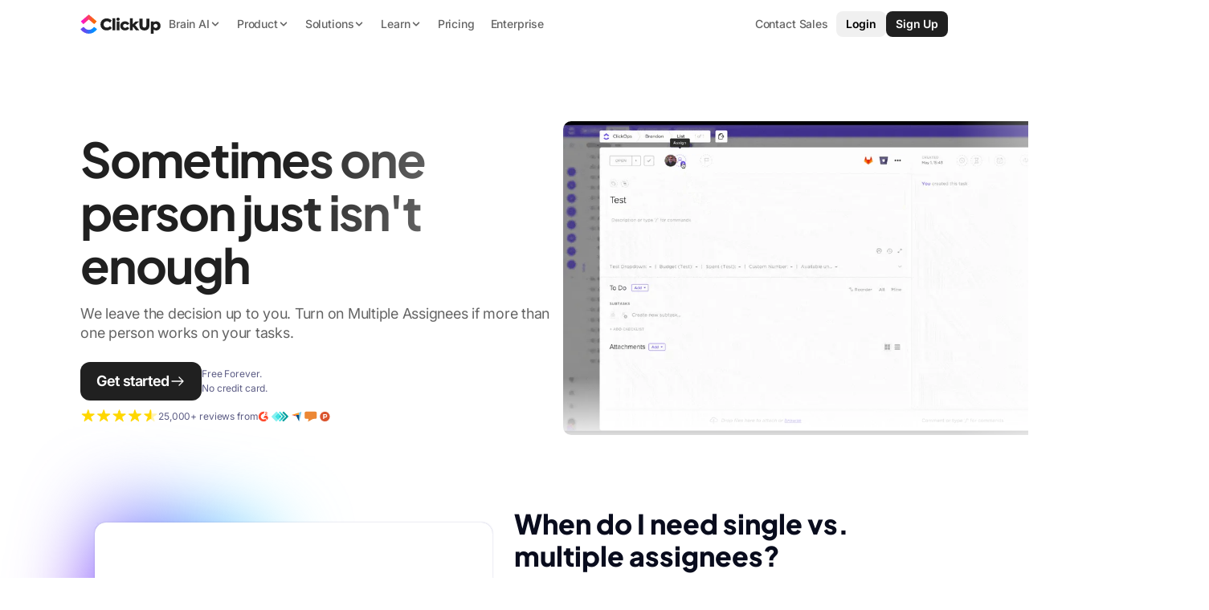

--- FILE ---
content_type: text/css
request_url: https://clickup.com/_next/static/css/fbc5d73edd0b374f.css
body_size: 36974
content:
.CuGradientWrapper_wrapper__pvCUJ{position:relative;inset-inline-start:2px;z-index:1;inline-size:calc(100% - 2px);background-color:var(--color-white)}.CuGradientWrapper_wrapper__pvCUJ:before{content:"";position:absolute;inset-inline-start:-2px;z-index:-999;display:block;inline-size:var(--gradient-radius);block-size:100%;background:linear-gradient(45deg,#45c4f9 -5%,#8920fe 67%,#ff0be5 110%);border-start-start-radius:var(--gradient-radius);border-end-start-radius:var(--gradient-radius)}.CuTestimonialCard_h1__YoQyP,.CuTestimonialCard_h2__0kAln,.CuTestimonialCard_h3__AvTbG,.CuTestimonialCard_h4__j9_ef,.CuTestimonialCard_h5__T4llR,.CuTestimonialCard_h6__fGdfW{font-weight:800;font-size:var(--font-size);line-height:var(--line-height)}.CuTestimonialCard_h1__YoQyP{letter-spacing:-.03125rem;--font-size:3.125rem;--line-height:1.36}@media(max-width:1200px){.CuTestimonialCard_h1__YoQyP{letter-spacing:0;--font-size:3rem;--line-height:1.3541666667}}@media(max-width:600px){.CuTestimonialCard_h1__YoQyP{--font-size:2.25rem;--line-height:1.5}}.CuTestimonialCard_h2__0kAln{--font-size:3rem;--line-height:1.3541666667}@media(max-width:1200px){.CuTestimonialCard_h2__0kAln{--font-size:2.25rem;--line-height:1.5}}@media(max-width:600px){.CuTestimonialCard_h2__0kAln{--font-size:2.25rem;--line-height:1.5}}.CuTestimonialCard_h3__AvTbG{--font-size:2.25rem;--line-height:1.5}@media(max-width:1200px){.CuTestimonialCard_h3__AvTbG{--font-size:1.5625rem;--line-height:1.56}}@media(max-width:600px){.CuTestimonialCard_h3__AvTbG{--font-size:1.25rem;--line-height:1.6}}.CuTestimonialCard_h4__j9_ef{--font-size:1.5625rem;--line-height:1.56}@media(max-width:1200px){.CuTestimonialCard_h4__j9_ef{--font-size:1.25rem;--line-height:1.6}}@media(max-width:600px){.CuTestimonialCard_h4__j9_ef{--font-size:1.125rem;--line-height:1.7777777778}}.CuTestimonialCard_h5__T4llR{--font-size:1.25rem;--line-height:1.6}@media(max-width:1200px){.CuTestimonialCard_h5__T4llR{--font-size:1.125rem;--line-height:1.7777777778}}@media(max-width:600px){.CuTestimonialCard_h5__T4llR{--font-size:1rem;--line-height:1.75}}.CuTestimonialCard_h6__fGdfW{--font-size:1.125rem;--line-height:1.7777777778}@media(max-width:1200px){.CuTestimonialCard_h6__fGdfW{--font-size:1rem;--line-height:1.75}}@media(max-width:600px){.CuTestimonialCard_h6__fGdfW{--font-size:0.875rem;--line-height:1.7857142857}}.CuTestimonialCard_paragraph-lg__CTdXY,.CuTestimonialCard_paragraph-md__rNtoJ,.CuTestimonialCard_paragraph-sm__qzFJL,.CuTestimonialCard_paragraph-xs__UrRW9,.CuTestimonialCard_paragraph__DE7DF{font-weight:400;font-size:var(--font-size);line-height:var(--line-height)}.CuTestimonialCard_paragraph-xs__UrRW9{--font-size:0.6875rem;--line-height:1.9090909091}.CuTestimonialCard_paragraph-sm__qzFJL{--font-size:0.75rem;--line-height:1.9166666667}.CuTestimonialCard_paragraph-md__rNtoJ,.CuTestimonialCard_paragraph__DE7DF{--font-size:0.875rem;--line-height:1.7857142857}.CuTestimonialCard_paragraph-lg__CTdXY{--font-size:1rem;--line-height:1.75}.CuTestimonialCard_quote__wlCCQ{font-weight:380;font-style:italic;font-size:.9375rem;line-height:2.3333333333}.CuTestimonialCard_label-lg__BxUpL,.CuTestimonialCard_label-md__KGicL,.CuTestimonialCard_label-sm__jgtSR,.CuTestimonialCard_label-xs__qRQWp{font-weight:700;letter-spacing:.0625rem;text-transform:uppercase}.CuTestimonialCard_label-xs__qRQWp{letter-spacing:0;font-size:.5625rem;line-height:1.8888888889}.CuTestimonialCard_label-sm__jgtSR{font-size:.75rem;line-height:1.4166666667}.CuTestimonialCard_label-md__KGicL{font-size:.875rem;line-height:1.5714285714}.CuTestimonialCard_label-lg__BxUpL{font-size:1rem;line-height:1.5}.CuTestimonialCard_v3__66jE2{font-family:Plus Jakarta Sans,sans-serif}.CuTestimonialCard_v3__66jE2 .CuTestimonialCard_h1__YoQyP,.CuTestimonialCard_v3__66jE2 .CuTestimonialCard_h2__0kAln,.CuTestimonialCard_v3__66jE2 .CuTestimonialCard_h3__AvTbG,.CuTestimonialCard_v3__66jE2 .CuTestimonialCard_h4__j9_ef,.CuTestimonialCard_v3__66jE2 .CuTestimonialCard_h5__T4llR,.CuTestimonialCard_v3__66jE2 .CuTestimonialCard_h6__fGdfW{font-weight:900}@media(max-width:900px){.CuTestimonialCard_v3__66jE2 .CuTestimonialCard_h1__YoQyP br,.CuTestimonialCard_v3__66jE2 .CuTestimonialCard_h2__0kAln br,.CuTestimonialCard_v3__66jE2 .CuTestimonialCard_h3__AvTbG br,.CuTestimonialCard_v3__66jE2 .CuTestimonialCard_h4__j9_ef br,.CuTestimonialCard_v3__66jE2 .CuTestimonialCard_h5__T4llR br,.CuTestimonialCard_v3__66jE2 .CuTestimonialCard_h6__fGdfW br{display:none}}.CuTestimonialCard_v3__66jE2 .CuTestimonialCard_h1__YoQyP{--font-size:3.125rem;--line-height:1.2}@media(max-width:1100px){.CuTestimonialCard_v3__66jE2 .CuTestimonialCard_h1__YoQyP{-webkit-margin-before:-.375rem;margin-block-start:-.375rem;--font-size:2.5625rem;--line-height:1.3170731707}}.CuTestimonialCard_v3__66jE2 .CuTestimonialCard_h2__0kAln{--font-size:2.5625rem;--line-height:1.243902439}@media(max-width:1100px){.CuTestimonialCard_v3__66jE2 .CuTestimonialCard_h2__0kAln{--font-size:2.125rem;--line-height:1.3529411765}}.CuTestimonialCard_v3__66jE2 .CuTestimonialCard_h3__AvTbG,.CuTestimonialCard_v3__66jE2 .CuTestimonialCard_h4__j9_ef,.CuTestimonialCard_v3__66jE2 .CuTestimonialCard_h5__T4llR,.CuTestimonialCard_v3__66jE2 .CuTestimonialCard_h6__fGdfW{--font-size:2.125rem;--line-height:1.2647058824}@media(max-width:1100px){.CuTestimonialCard_v3__66jE2 .CuTestimonialCard_h3__AvTbG,.CuTestimonialCard_v3__66jE2 .CuTestimonialCard_h4__j9_ef,.CuTestimonialCard_v3__66jE2 .CuTestimonialCard_h5__T4llR,.CuTestimonialCard_v3__66jE2 .CuTestimonialCard_h6__fGdfW{--font-size:1.75rem;--line-height:1.2857142857}}.CuTestimonialCard_v3__66jE2 .CuTestimonialCard_label-sm__jgtSR{font-weight:500;letter-spacing:0}.CuTestimonialCard_v3__66jE2 .CuTestimonialCard_markdown-ul__jiQiV,.CuTestimonialCard_v3__66jE2 .CuTestimonialCard_paragraph-lg__CTdXY,.CuTestimonialCard_v3__66jE2 .CuTestimonialCard_paragraph-md__rNtoJ,.CuTestimonialCard_v3__66jE2 .CuTestimonialCard_paragraph-sm__qzFJL,.CuTestimonialCard_v3__66jE2 .CuTestimonialCard_paragraph-xl__8N8Ht,.CuTestimonialCard_v3__66jE2 .CuTestimonialCard_paragraph-xs__UrRW9,.CuTestimonialCard_v3__66jE2 .CuTestimonialCard_paragraph__DE7DF{color:rgba(var(--color-v3-grey));list-style-position:inside;font-weight:500}.CuTestimonialCard_v3__66jE2 .CuTestimonialCard_markdown-ul__jiQiV strong,.CuTestimonialCard_v3__66jE2 .CuTestimonialCard_paragraph-lg__CTdXY strong,.CuTestimonialCard_v3__66jE2 .CuTestimonialCard_paragraph-md__rNtoJ strong,.CuTestimonialCard_v3__66jE2 .CuTestimonialCard_paragraph-sm__qzFJL strong,.CuTestimonialCard_v3__66jE2 .CuTestimonialCard_paragraph-xl__8N8Ht strong,.CuTestimonialCard_v3__66jE2 .CuTestimonialCard_paragraph-xs__UrRW9 strong,.CuTestimonialCard_v3__66jE2 .CuTestimonialCard_paragraph__DE7DF strong{font-weight:800}@media(max-width:900px){.CuTestimonialCard_v3__66jE2 .CuTestimonialCard_markdown-ul__jiQiV br,.CuTestimonialCard_v3__66jE2 .CuTestimonialCard_paragraph-lg__CTdXY br,.CuTestimonialCard_v3__66jE2 .CuTestimonialCard_paragraph-md__rNtoJ br,.CuTestimonialCard_v3__66jE2 .CuTestimonialCard_paragraph-sm__qzFJL br,.CuTestimonialCard_v3__66jE2 .CuTestimonialCard_paragraph-xl__8N8Ht br,.CuTestimonialCard_v3__66jE2 .CuTestimonialCard_paragraph-xs__UrRW9 br,.CuTestimonialCard_v3__66jE2 .CuTestimonialCard_paragraph__DE7DF br{display:none}}.CuTestimonialCard_v3__66jE2 .CuTestimonialCard_paragraph-xl__8N8Ht{letter-spacing:-.25px;font-size:1.5rem;line-height:1.3333333333}.CuTestimonialCard_v3__66jE2 .CuTestimonialCard_paragraph-lg__CTdXY{font-size:1.1875rem;line-height:1.3684210526}.CuTestimonialCard_v3__66jE2 .CuTestimonialCard_markdown-ul__jiQiV,.CuTestimonialCard_v3__66jE2 .CuTestimonialCard_paragraph-md__rNtoJ{font-size:1.0625rem;line-height:1.4117647059}.CuTestimonialCard_v3__66jE2 .CuTestimonialCard_paragraph__DE7DF{font-size:.9375rem;line-height:1.4}.CuTestimonialCard_v3__66jE2 .CuTestimonialCard_paragraph-sm__qzFJL{font-size:.8125rem;line-height:1.3846153846}.CuTestimonialCard_v3__66jE2 .CuTestimonialCard_label-sm__jgtSR,.CuTestimonialCard_v3__66jE2 .CuTestimonialCard_paragraph-xs__UrRW9{font-size:.75rem;line-height:1.4166666667}.CuTestimonialCard_v3__66jE2 .CuTestimonialCard_markdown-link__5iJxV{color:rgb(var(--color-v3-purple));text-decoration:none!important}.CuTestimonialCard_v3__66jE2 .CuTestimonialCard_markdown-ul__jiQiV li{-webkit-margin-after:5px;margin-block-end:5px}.CuTestimonialCard_v3__66jE2 .CuTestimonialCard_markdown-ul__jiQiV li:last-child{-webkit-margin-after:0;margin-block-end:0}.CuTestimonialCard_v4__VHsei .CuTestimonialCard_h1__YoQyP,.CuTestimonialCard_v4__VHsei .CuTestimonialCard_h2__0kAln,.CuTestimonialCard_v4__VHsei .CuTestimonialCard_h3__AvTbG,.CuTestimonialCard_v4__VHsei .CuTestimonialCard_h4__j9_ef,.CuTestimonialCard_v4__VHsei .CuTestimonialCard_h5__T4llR,.CuTestimonialCard_v4__VHsei .CuTestimonialCard_h6__fGdfW,.CuTestimonialCard_v4__VHsei.CuTestimonialCard_h1__YoQyP,.CuTestimonialCard_v4__VHsei.CuTestimonialCard_h2__0kAln,.CuTestimonialCard_v4__VHsei.CuTestimonialCard_h3__AvTbG,.CuTestimonialCard_v4__VHsei.CuTestimonialCard_h4__j9_ef,.CuTestimonialCard_v4__VHsei.CuTestimonialCard_h5__T4llR,.CuTestimonialCard_v4__VHsei.CuTestimonialCard_h6__fGdfW{color:#090c1d;font-weight:800;font-family:Plus Jakarta Sans,sans-serif;letter-spacing:-1.5%;text-wrap:balance}.CuTestimonialCard_v4__VHsei .CuTestimonialCard_h1__YoQyP.CuTestimonialCard_white-text__gazaQ,.CuTestimonialCard_v4__VHsei .CuTestimonialCard_h2__0kAln.CuTestimonialCard_white-text__gazaQ,.CuTestimonialCard_v4__VHsei .CuTestimonialCard_h3__AvTbG.CuTestimonialCard_white-text__gazaQ,.CuTestimonialCard_v4__VHsei .CuTestimonialCard_h4__j9_ef.CuTestimonialCard_white-text__gazaQ,.CuTestimonialCard_v4__VHsei .CuTestimonialCard_h5__T4llR.CuTestimonialCard_white-text__gazaQ,.CuTestimonialCard_v4__VHsei .CuTestimonialCard_h6__fGdfW.CuTestimonialCard_white-text__gazaQ,.CuTestimonialCard_v4__VHsei.CuTestimonialCard_h1__YoQyP.CuTestimonialCard_white-text__gazaQ,.CuTestimonialCard_v4__VHsei.CuTestimonialCard_h2__0kAln.CuTestimonialCard_white-text__gazaQ,.CuTestimonialCard_v4__VHsei.CuTestimonialCard_h3__AvTbG.CuTestimonialCard_white-text__gazaQ,.CuTestimonialCard_v4__VHsei.CuTestimonialCard_h4__j9_ef.CuTestimonialCard_white-text__gazaQ,.CuTestimonialCard_v4__VHsei.CuTestimonialCard_h5__T4llR.CuTestimonialCard_white-text__gazaQ,.CuTestimonialCard_v4__VHsei.CuTestimonialCard_h6__fGdfW.CuTestimonialCard_white-text__gazaQ{color:#fff}.CuTestimonialCard_v4__VHsei .CuTestimonialCard_h1__YoQyP,.CuTestimonialCard_v4__VHsei.CuTestimonialCard_h1__YoQyP{font-size:3.125rem;line-height:1.16}@media(max-width:900px){.CuTestimonialCard_v4__VHsei .CuTestimonialCard_h1__YoQyP,.CuTestimonialCard_v4__VHsei.CuTestimonialCard_h1__YoQyP{font-size:2.625rem;line-height:1.1428571429}}.CuTestimonialCard_v4__VHsei .CuTestimonialCard_h2__0kAln,.CuTestimonialCard_v4__VHsei.CuTestimonialCard_h2__0kAln{font-size:2.625rem;line-height:1.1428571429}@media(max-width:900px){.CuTestimonialCard_v4__VHsei .CuTestimonialCard_h2__0kAln,.CuTestimonialCard_v4__VHsei.CuTestimonialCard_h2__0kAln{font-size:2.125rem;line-height:1.1764705882}}.CuTestimonialCard_v4__VHsei .CuTestimonialCard_h3__AvTbG,.CuTestimonialCard_v4__VHsei.CuTestimonialCard_h3__AvTbG{font-size:2.125rem;line-height:1.1764705882}@media(max-width:900px){.CuTestimonialCard_v4__VHsei .CuTestimonialCard_h3__AvTbG,.CuTestimonialCard_v4__VHsei.CuTestimonialCard_h3__AvTbG{font-size:1.75rem;line-height:1.2142857143}}.CuTestimonialCard_v4__VHsei .CuTestimonialCard_h4__j9_ef,.CuTestimonialCard_v4__VHsei .CuTestimonialCard_h5__T4llR,.CuTestimonialCard_v4__VHsei .CuTestimonialCard_h6__fGdfW,.CuTestimonialCard_v4__VHsei.CuTestimonialCard_h4__j9_ef,.CuTestimonialCard_v4__VHsei.CuTestimonialCard_h5__T4llR,.CuTestimonialCard_v4__VHsei.CuTestimonialCard_h6__fGdfW{font-weight:700;font-size:1.75rem;line-height:1.2142857143}@media(max-width:900px){.CuTestimonialCard_v4__VHsei .CuTestimonialCard_h4__j9_ef,.CuTestimonialCard_v4__VHsei .CuTestimonialCard_h5__T4llR,.CuTestimonialCard_v4__VHsei .CuTestimonialCard_h6__fGdfW,.CuTestimonialCard_v4__VHsei.CuTestimonialCard_h4__j9_ef,.CuTestimonialCard_v4__VHsei.CuTestimonialCard_h5__T4llR,.CuTestimonialCard_v4__VHsei.CuTestimonialCard_h6__fGdfW{font-size:1.5rem;line-height:1.25}}.CuTestimonialCard_v4__VHsei .CuTestimonialCard_text-lg__k8G5L,.CuTestimonialCard_v4__VHsei .CuTestimonialCard_text-md__E1nEM,.CuTestimonialCard_v4__VHsei .CuTestimonialCard_text-sm__GxHj2,.CuTestimonialCard_v4__VHsei .CuTestimonialCard_text-xl__Zooi6,.CuTestimonialCard_v4__VHsei .CuTestimonialCard_text-xs__73Zmy,.CuTestimonialCard_v4__VHsei.CuTestimonialCard_text-lg__k8G5L,.CuTestimonialCard_v4__VHsei.CuTestimonialCard_text-md__E1nEM,.CuTestimonialCard_v4__VHsei.CuTestimonialCard_text-sm__GxHj2,.CuTestimonialCard_v4__VHsei.CuTestimonialCard_text-xl__Zooi6,.CuTestimonialCard_v4__VHsei.CuTestimonialCard_text-xs__73Zmy{color:#090c1d;list-style-position:inside;font-weight:500;font-family:Plus Jakarta Sans,sans-serif}@media(max-width:600px){.CuTestimonialCard_v4__VHsei .CuTestimonialCard_text-lg__k8G5L,.CuTestimonialCard_v4__VHsei .CuTestimonialCard_text-md__E1nEM,.CuTestimonialCard_v4__VHsei .CuTestimonialCard_text-sm__GxHj2,.CuTestimonialCard_v4__VHsei .CuTestimonialCard_text-xl__Zooi6,.CuTestimonialCard_v4__VHsei .CuTestimonialCard_text-xs__73Zmy,.CuTestimonialCard_v4__VHsei.CuTestimonialCard_text-lg__k8G5L,.CuTestimonialCard_v4__VHsei.CuTestimonialCard_text-md__E1nEM,.CuTestimonialCard_v4__VHsei.CuTestimonialCard_text-sm__GxHj2,.CuTestimonialCard_v4__VHsei.CuTestimonialCard_text-xl__Zooi6,.CuTestimonialCard_v4__VHsei.CuTestimonialCard_text-xs__73Zmy{text-wrap:balance}}.CuTestimonialCard_v4__VHsei .CuTestimonialCard_text-lg__k8G5L b,.CuTestimonialCard_v4__VHsei .CuTestimonialCard_text-lg__k8G5L strong,.CuTestimonialCard_v4__VHsei .CuTestimonialCard_text-md__E1nEM b,.CuTestimonialCard_v4__VHsei .CuTestimonialCard_text-md__E1nEM strong,.CuTestimonialCard_v4__VHsei .CuTestimonialCard_text-sm__GxHj2 b,.CuTestimonialCard_v4__VHsei .CuTestimonialCard_text-sm__GxHj2 strong,.CuTestimonialCard_v4__VHsei .CuTestimonialCard_text-xl__Zooi6 b,.CuTestimonialCard_v4__VHsei .CuTestimonialCard_text-xl__Zooi6 strong,.CuTestimonialCard_v4__VHsei .CuTestimonialCard_text-xs__73Zmy b,.CuTestimonialCard_v4__VHsei .CuTestimonialCard_text-xs__73Zmy strong,.CuTestimonialCard_v4__VHsei.CuTestimonialCard_text-lg__k8G5L b,.CuTestimonialCard_v4__VHsei.CuTestimonialCard_text-lg__k8G5L strong,.CuTestimonialCard_v4__VHsei.CuTestimonialCard_text-md__E1nEM b,.CuTestimonialCard_v4__VHsei.CuTestimonialCard_text-md__E1nEM strong,.CuTestimonialCard_v4__VHsei.CuTestimonialCard_text-sm__GxHj2 b,.CuTestimonialCard_v4__VHsei.CuTestimonialCard_text-sm__GxHj2 strong,.CuTestimonialCard_v4__VHsei.CuTestimonialCard_text-xl__Zooi6 b,.CuTestimonialCard_v4__VHsei.CuTestimonialCard_text-xl__Zooi6 strong,.CuTestimonialCard_v4__VHsei.CuTestimonialCard_text-xs__73Zmy b,.CuTestimonialCard_v4__VHsei.CuTestimonialCard_text-xs__73Zmy strong{font-weight:700}.CuTestimonialCard_v4__VHsei .CuTestimonialCard_text-lg__k8G5L.CuTestimonialCard_white-text__gazaQ,.CuTestimonialCard_v4__VHsei .CuTestimonialCard_text-lg__k8G5L.CuTestimonialCard_white-text__gazaQ>*,.CuTestimonialCard_v4__VHsei .CuTestimonialCard_text-md__E1nEM.CuTestimonialCard_white-text__gazaQ,.CuTestimonialCard_v4__VHsei .CuTestimonialCard_text-md__E1nEM.CuTestimonialCard_white-text__gazaQ>*,.CuTestimonialCard_v4__VHsei .CuTestimonialCard_text-sm__GxHj2.CuTestimonialCard_white-text__gazaQ,.CuTestimonialCard_v4__VHsei .CuTestimonialCard_text-sm__GxHj2.CuTestimonialCard_white-text__gazaQ>*,.CuTestimonialCard_v4__VHsei .CuTestimonialCard_text-xl__Zooi6.CuTestimonialCard_white-text__gazaQ,.CuTestimonialCard_v4__VHsei .CuTestimonialCard_text-xl__Zooi6.CuTestimonialCard_white-text__gazaQ>*,.CuTestimonialCard_v4__VHsei .CuTestimonialCard_text-xs__73Zmy.CuTestimonialCard_white-text__gazaQ,.CuTestimonialCard_v4__VHsei .CuTestimonialCard_text-xs__73Zmy.CuTestimonialCard_white-text__gazaQ>*,.CuTestimonialCard_v4__VHsei.CuTestimonialCard_text-lg__k8G5L.CuTestimonialCard_white-text__gazaQ,.CuTestimonialCard_v4__VHsei.CuTestimonialCard_text-lg__k8G5L.CuTestimonialCard_white-text__gazaQ>*,.CuTestimonialCard_v4__VHsei.CuTestimonialCard_text-md__E1nEM.CuTestimonialCard_white-text__gazaQ,.CuTestimonialCard_v4__VHsei.CuTestimonialCard_text-md__E1nEM.CuTestimonialCard_white-text__gazaQ>*,.CuTestimonialCard_v4__VHsei.CuTestimonialCard_text-sm__GxHj2.CuTestimonialCard_white-text__gazaQ,.CuTestimonialCard_v4__VHsei.CuTestimonialCard_text-sm__GxHj2.CuTestimonialCard_white-text__gazaQ>*,.CuTestimonialCard_v4__VHsei.CuTestimonialCard_text-xl__Zooi6.CuTestimonialCard_white-text__gazaQ,.CuTestimonialCard_v4__VHsei.CuTestimonialCard_text-xl__Zooi6.CuTestimonialCard_white-text__gazaQ>*,.CuTestimonialCard_v4__VHsei.CuTestimonialCard_text-xs__73Zmy.CuTestimonialCard_white-text__gazaQ,.CuTestimonialCard_v4__VHsei.CuTestimonialCard_text-xs__73Zmy.CuTestimonialCard_white-text__gazaQ>*{color:#fff!important}.CuTestimonialCard_v4__VHsei .CuTestimonialCard_text-xl__Zooi6{letter-spacing:-.25px;font-size:1.25rem;line-height:1.3}.CuTestimonialCard_v4__VHsei .CuTestimonialCard_text-lg__k8G5L,.CuTestimonialCard_v4__VHsei .CuTestimonialCard_text-lg__k8G5L *{letter-spacing:-.25px;font-size:1.125rem;line-height:1.3333333333}.CuTestimonialCard_v4__VHsei .CuTestimonialCard_text-md__E1nEM{font-size:1rem;line-height:1.375}.CuTestimonialCard_v4__VHsei .CuTestimonialCard_text-sm__GxHj2{font-size:.875rem;line-height:1.4285714286}.CuTestimonialCard_v4__VHsei .CuTestimonialCard_text-xs__73Zmy{font-size:.75rem;line-height:1.5}.CuTestimonialCard_v4__VHsei .CuTestimonialCard_inter__AwGET{font-family:"Inter",var(--font-fallback)}.CuTestimonialCard_v4__VHsei .CuTestimonialCard_align-start___LwBI{text-align:start}.CuTestimonialCard_v4__VHsei .CuTestimonialCard_align-center__w5oVQ{text-align:center}.CuTestimonialCard_v4__VHsei .CuTestimonialCard_align-end__qcqzh{text-align:end}.CuTestimonialCard_v4__VHsei .CuTestimonialCard_label__Jbo0N,.CuTestimonialCard_v4__VHsei .CuTestimonialCard_label__Jbo0N *{color:var(--colors-Text-Purple,rgb(118,18,250));font-weight:400;font-family:"Shantell Sans",var(--font-fallback);font-size:1.125rem;line-height:1}.CuTestimonialCard_v4__VHsei .CuTestimonialCard_white-text__gazaQ{color:var(--color-white)!important}.CuTestimonialCard_v5__7HlBo .CuTestimonialCard_display-2xl__WPxod,.CuTestimonialCard_v5__7HlBo .CuTestimonialCard_display-3xl__SEpuX,.CuTestimonialCard_v5__7HlBo .CuTestimonialCard_display-4xl__z7w7U,.CuTestimonialCard_v5__7HlBo .CuTestimonialCard_display-lg__PhblS,.CuTestimonialCard_v5__7HlBo .CuTestimonialCard_display-md__BsObE,.CuTestimonialCard_v5__7HlBo .CuTestimonialCard_display-xl___VBnz,.CuTestimonialCard_v5__7HlBo.CuTestimonialCard_display-2xl__WPxod,.CuTestimonialCard_v5__7HlBo.CuTestimonialCard_display-3xl__SEpuX,.CuTestimonialCard_v5__7HlBo.CuTestimonialCard_display-4xl__z7w7U,.CuTestimonialCard_v5__7HlBo.CuTestimonialCard_display-lg__PhblS,.CuTestimonialCard_v5__7HlBo.CuTestimonialCard_display-md__BsObE,.CuTestimonialCard_v5__7HlBo.CuTestimonialCard_display-xl___VBnz{color:#202020;font-weight:700;font-family:Plus Jakarta Sans;font-feature-settings:"calt" off}.CuTestimonialCard_v5__7HlBo .CuTestimonialCard_display-2xl__WPxod,.CuTestimonialCard_v5__7HlBo .CuTestimonialCard_display-3xl__SEpuX,.CuTestimonialCard_v5__7HlBo .CuTestimonialCard_display-4xl__z7w7U,.CuTestimonialCard_v5__7HlBo .CuTestimonialCard_display-xl___VBnz,.CuTestimonialCard_v5__7HlBo.CuTestimonialCard_display-2xl__WPxod,.CuTestimonialCard_v5__7HlBo.CuTestimonialCard_display-3xl__SEpuX,.CuTestimonialCard_v5__7HlBo.CuTestimonialCard_display-4xl__z7w7U,.CuTestimonialCard_v5__7HlBo.CuTestimonialCard_display-xl___VBnz{text-wrap:balance}.CuTestimonialCard_v5__7HlBo .CuTestimonialCard_display-4xl__z7w7U,.CuTestimonialCard_v5__7HlBo.CuTestimonialCard_display-4xl__z7w7U{letter-spacing:-3.68px;font-size:5.75rem;line-height:1.05}.CuTestimonialCard_v5__7HlBo .CuTestimonialCard_display-3xl__SEpuX,.CuTestimonialCard_v5__7HlBo.CuTestimonialCard_display-3xl__SEpuX{letter-spacing:-3.04px;font-size:4.75rem;line-height:1.05}.CuTestimonialCard_v5__7HlBo .CuTestimonialCard_display-2xl__WPxod,.CuTestimonialCard_v5__7HlBo.CuTestimonialCard_display-2xl__WPxod{letter-spacing:-2.1px;font-size:3.75rem;line-height:1.1}@media(max-width:900px){.CuTestimonialCard_v5__7HlBo .CuTestimonialCard_display-2xl__WPxod,.CuTestimonialCard_v5__7HlBo.CuTestimonialCard_display-2xl__WPxod{font-weight:650;letter-spacing:-1.6px;font-size:2.5rem;line-height:1.2}}.CuTestimonialCard_v5__7HlBo .CuTestimonialCard_display-xl___VBnz,.CuTestimonialCard_v5__7HlBo.CuTestimonialCard_display-xl___VBnz{letter-spacing:-1.68px;font-size:3rem;line-height:1.15}@media(max-width:900px){.CuTestimonialCard_v5__7HlBo .CuTestimonialCard_display-xl___VBnz,.CuTestimonialCard_v5__7HlBo.CuTestimonialCard_display-xl___VBnz{font-weight:650;letter-spacing:-1.6px;font-size:2.125rem;line-height:1.2}}.CuTestimonialCard_v5__7HlBo .CuTestimonialCard_display-lg__PhblS,.CuTestimonialCard_v5__7HlBo.CuTestimonialCard_display-lg__PhblS{font-weight:650;letter-spacing:-1.6px;font-size:2.5rem;line-height:1.2}@media(max-width:900px){.CuTestimonialCard_v5__7HlBo .CuTestimonialCard_display-lg__PhblS,.CuTestimonialCard_v5__7HlBo.CuTestimonialCard_display-lg__PhblS{font-weight:650;letter-spacing:-.91px;font-size:1.625rem;line-height:1.25}}.CuTestimonialCard_v5__7HlBo .CuTestimonialCard_display-md__BsObE,.CuTestimonialCard_v5__7HlBo.CuTestimonialCard_display-md__BsObE{font-weight:650;letter-spacing:-1.6px;font-size:2.125rem;line-height:1.2}.CuTestimonialCard_v5__7HlBo .CuTestimonialCard_display-sm__Vec_c,.CuTestimonialCard_v5__7HlBo.CuTestimonialCard_display-sm__Vec_c{font-weight:650;letter-spacing:-.91px;font-feature-settings:"liga" off,"calt" off;font-size:1.625rem;line-height:1.25}@media(max-width:900px){.CuTestimonialCard_v5__7HlBo .CuTestimonialCard_display-sm__Vec_c,.CuTestimonialCard_v5__7HlBo.CuTestimonialCard_display-sm__Vec_c{font-weight:650;letter-spacing:-.54px;font-size:1.125rem;line-height:1.3333333333}}.CuTestimonialCard_v5__7HlBo .CuTestimonialCard_display-xs__ysHP0,.CuTestimonialCard_v5__7HlBo.CuTestimonialCard_display-xs__ysHP0{font-weight:650;letter-spacing:-.54px;font-size:1.125rem;line-height:1.3333333333}.CuTestimonialCard_v5__7HlBo .CuTestimonialCard_text-lg__k8G5L,.CuTestimonialCard_v5__7HlBo .CuTestimonialCard_text-md__E1nEM,.CuTestimonialCard_v5__7HlBo .CuTestimonialCard_text-sm__GxHj2,.CuTestimonialCard_v5__7HlBo .CuTestimonialCard_text-xs__73Zmy,.CuTestimonialCard_v5__7HlBo.CuTestimonialCard_text-lg__k8G5L,.CuTestimonialCard_v5__7HlBo.CuTestimonialCard_text-md__E1nEM,.CuTestimonialCard_v5__7HlBo.CuTestimonialCard_text-sm__GxHj2,.CuTestimonialCard_v5__7HlBo.CuTestimonialCard_text-xs__73Zmy{color:var(--cu-content-secondary,#646464);font-weight:400;font-family:Inter}.CuTestimonialCard_v5__7HlBo .CuTestimonialCard_text-lg__k8G5L b,.CuTestimonialCard_v5__7HlBo .CuTestimonialCard_text-lg__k8G5L strong,.CuTestimonialCard_v5__7HlBo .CuTestimonialCard_text-md__E1nEM b,.CuTestimonialCard_v5__7HlBo .CuTestimonialCard_text-md__E1nEM strong,.CuTestimonialCard_v5__7HlBo .CuTestimonialCard_text-sm__GxHj2 b,.CuTestimonialCard_v5__7HlBo .CuTestimonialCard_text-sm__GxHj2 strong,.CuTestimonialCard_v5__7HlBo .CuTestimonialCard_text-xs__73Zmy b,.CuTestimonialCard_v5__7HlBo .CuTestimonialCard_text-xs__73Zmy strong,.CuTestimonialCard_v5__7HlBo.CuTestimonialCard_text-lg__k8G5L b,.CuTestimonialCard_v5__7HlBo.CuTestimonialCard_text-lg__k8G5L strong,.CuTestimonialCard_v5__7HlBo.CuTestimonialCard_text-md__E1nEM b,.CuTestimonialCard_v5__7HlBo.CuTestimonialCard_text-md__E1nEM strong,.CuTestimonialCard_v5__7HlBo.CuTestimonialCard_text-sm__GxHj2 b,.CuTestimonialCard_v5__7HlBo.CuTestimonialCard_text-sm__GxHj2 strong,.CuTestimonialCard_v5__7HlBo.CuTestimonialCard_text-xs__73Zmy b,.CuTestimonialCard_v5__7HlBo.CuTestimonialCard_text-xs__73Zmy strong{font-weight:600}.CuTestimonialCard_v5__7HlBo .CuTestimonialCard_text-lg__k8G5L,.CuTestimonialCard_v5__7HlBo.CuTestimonialCard_text-lg__k8G5L{font-weight:400;letter-spacing:-.25px;font-size:1.125rem;line-height:1.3333333333}@media(max-width:900px){.CuTestimonialCard_v5__7HlBo .CuTestimonialCard_text-lg__k8G5L,.CuTestimonialCard_v5__7HlBo.CuTestimonialCard_text-lg__k8G5L{font-weight:400;letter-spacing:-.32px;font-size:1rem;line-height:1.375}}.CuTestimonialCard_v5__7HlBo .CuTestimonialCard_text-md__E1nEM,.CuTestimonialCard_v5__7HlBo.CuTestimonialCard_text-md__E1nEM{font-weight:400;letter-spacing:-.32px;font-size:1rem;line-height:1.375}.CuTestimonialCard_v5__7HlBo .CuTestimonialCard_text-sm__GxHj2,.CuTestimonialCard_v5__7HlBo.CuTestimonialCard_text-sm__GxHj2{font-weight:400;letter-spacing:-.15px;font-size:.875rem;line-height:1.4285714286}.CuTestimonialCard_v5__7HlBo .CuTestimonialCard_text-xs__73Zmy,.CuTestimonialCard_v5__7HlBo.CuTestimonialCard_text-xs__73Zmy{font-weight:400;letter-spacing:-.12px;font-size:.75rem;line-height:1.5}.CuTestimonialCard_v5__7HlBo .CuTestimonialCard_link-large__a9qgn,.CuTestimonialCard_v5__7HlBo .CuTestimonialCard_link-regular__V9yAu,.CuTestimonialCard_v5__7HlBo.CuTestimonialCard_link-large__a9qgn,.CuTestimonialCard_v5__7HlBo.CuTestimonialCard_link-regular__V9yAu{color:rgba(32,32,32,.75);font-weight:500;font-family:Inter;letter-spacing:-.15px;font-feature-settings:"liga" off,"clig" off}.CuTestimonialCard_v5__7HlBo .CuTestimonialCard_link-regular__V9yAu,.CuTestimonialCard_v5__7HlBo.CuTestimonialCard_link-regular__V9yAu{font-size:.875rem;line-height:1.4285714286}.CuTestimonialCard_v5__7HlBo .CuTestimonialCard_link-large__a9qgn,.CuTestimonialCard_v5__7HlBo.CuTestimonialCard_link-large__a9qgn{font-size:1.125rem;line-height:1.3333333333}.CuTestimonialCard_v5__7HlBo .CuTestimonialCard_button-large__Pvc08,.CuTestimonialCard_v5__7HlBo .CuTestimonialCard_button-regular__RgTgs,.CuTestimonialCard_v5__7HlBo.CuTestimonialCard_button-large__Pvc08,.CuTestimonialCard_v5__7HlBo.CuTestimonialCard_button-regular__RgTgs{font-family:Inter}.CuTestimonialCard_v5__7HlBo .CuTestimonialCard_button-regular__RgTgs,.CuTestimonialCard_v5__7HlBo.CuTestimonialCard_button-regular__RgTgs{font-weight:600;letter-spacing:-.15px;font-feature-settings:"liga" off,"clig" off,"calt" off;font-size:.875rem;line-height:1.1428571429}.CuTestimonialCard_v5__7HlBo .CuTestimonialCard_button-large__Pvc08,.CuTestimonialCard_v5__7HlBo.CuTestimonialCard_button-large__Pvc08{font-weight:650;letter-spacing:-.36px;font-feature-settings:"calt" off;font-size:1.125rem;line-height:1.3333333333}.CuTestimonialCard_v5__7HlBo .CuTestimonialCard_caption-large__Xl9ld,.CuTestimonialCard_v5__7HlBo .CuTestimonialCard_caption-regular__uvF_p,.CuTestimonialCard_v5__7HlBo .CuTestimonialCard_caption-small__KP_7n,.CuTestimonialCard_v5__7HlBo.CuTestimonialCard_caption-large__Xl9ld,.CuTestimonialCard_v5__7HlBo.CuTestimonialCard_caption-regular__uvF_p,.CuTestimonialCard_v5__7HlBo.CuTestimonialCard_caption-small__KP_7n{color:var(--cu-content-secondary,#646464);font-weight:500;font-family:Sometype Mono;text-transform:uppercase}.CuTestimonialCard_v5__7HlBo .CuTestimonialCard_caption-small__KP_7n,.CuTestimonialCard_v5__7HlBo.CuTestimonialCard_caption-small__KP_7n{font-size:.875rem;line-height:1.2857142857}.CuTestimonialCard_v5__7HlBo .CuTestimonialCard_caption-regular__uvF_p,.CuTestimonialCard_v5__7HlBo.CuTestimonialCard_caption-regular__uvF_p{font-size:1rem;line-height:1.25}@media(max-width:900px){.CuTestimonialCard_v5__7HlBo .CuTestimonialCard_caption-regular__uvF_p,.CuTestimonialCard_v5__7HlBo.CuTestimonialCard_caption-regular__uvF_p{font-size:.875rem;line-height:1.2857142857}}.CuTestimonialCard_v5__7HlBo .CuTestimonialCard_caption-large__Xl9ld,.CuTestimonialCard_v5__7HlBo.CuTestimonialCard_caption-large__Xl9ld{font-size:1.125rem;line-height:1.2222222222}.CuTestimonialCard_testimonialCard__JmG7V{position:relative;display:flex;flex-direction:column;grid-column:span 1;-webkit-margin-before:58px;margin-block-start:58px;border-radius:15px;background-color:rgb(var(--highlight-lightest))}@media(max-width:900px){.CuTestimonialCard_testimonialCard__JmG7V{align-self:stretch}}.CuTestimonialCard_testimonialCard__JmG7V:first-of-type:before,.CuTestimonialCard_testimonialCard__JmG7V:last-of-type:before{content:"";position:absolute;z-index:-1;display:block;inline-size:208px;block-size:167px;background-image:radial-gradient(rgb(var(--highlight-primary,var(--color-purple))) 2px,transparent 2px);background-position:13px 13px;background-size:20px 20px;opacity:.3}@media(max-width:600px){.CuTestimonialCard_testimonialCard__JmG7V:first-of-type:before,.CuTestimonialCard_testimonialCard__JmG7V:last-of-type:before{display:none}}.CuTestimonialCard_testimonialCard__JmG7V:first-of-type:before{inset-inline-start:-80px;inset-block-start:-80px}.CuTestimonialCard_testimonialCard__JmG7V:last-of-type:before{inset-inline-end:-80px;inset-block-end:-80px}.CuTestimonialCard_testimonialCardInner__vOE0Y{-webkit-padding-start:var(--spacing-2);padding-inline-start:var(--spacing-2);-webkit-padding-end:var(--spacing-2);padding-inline-end:var(--spacing-2);-webkit-padding-before:80px;padding-block-start:80px;-webkit-padding-after:40px;padding-block-end:40px}.CuTestimonialCard_testimonialCardImageWrap__L4_wA{position:absolute;inset-inline-start:50%;inset-block-start:0;inline-size:114px;block-size:114px;border-radius:50%;transform:translate(-50%,-50%)}.CuTestimonialCard_testimonialCardImage__ruxeG,.CuTestimonialCard_testimonialCardImage__ruxeG img{object-fit:cover;inline-size:100%;block-size:100%!important;max-block-size:114px;border-radius:50%}.CuTestimonialCard_testimonialCardTitle__mTRaG{-webkit-padding-after:16px;padding-block-end:16px;font-weight:800;font-size:var(--size-22);line-height:38px;text-align:center}.CuTestimonialCard_testimonialCardTitle__mTRaG>span{display:block}.CuTestimonialCard_testimonialCardBody__TDr3H{-webkit-padding-before:18px;padding-block-start:18px;text-align:center}.CuTestimonialCard_testimonialCardBody__TDr3H p{font-weight:300;font-style:italic;font-size:var(--size-20);line-height:35px}.CuTestimonialCard_variantDefault__vY8jU.CuTestimonialCard_testimonialCard__JmG7V{-webkit-margin-before:0;margin-block-start:0;-webkit-padding-before:1rem;padding-block-start:1rem;border-radius:unset;background-color:unset}.CuTestimonialCard_variantDefault__vY8jU .CuTestimonialCard_testimonialCardInner__vOE0Y{display:flex;flex-direction:column;-webkit-padding-start:35px;padding-inline-start:35px;-webkit-padding-end:35px;padding-inline-end:35px;-webkit-padding-before:27px;padding-block-start:27px;-webkit-padding-after:30px;padding-block-end:30px;border-radius:15px;background-color:rgb(var(--color-bg));box-shadow:var(--shadow-md) rgba(var(--color-shadow-1))}.CuTestimonialCard_variantDefault__vY8jU .CuTestimonialCard_testimonialCardImageWrap__L4_wA{position:static;inline-size:55px;block-size:55px;transform:unset}.CuTestimonialCard_variantDefault__vY8jU .CuTestimonialCard_testimonialCardImageWrap__L4_wA img[width][height]{object-fit:cover;object-position:center;inline-size:55px;block-size:55px;border-radius:100px}.CuTestimonialCard_variantDefault__vY8jU .CuTestimonialCard_testimonialCardHeader__QXxJl{display:flex;gap:1rem;justify-content:flex-start;align-items:center;order:2;-webkit-margin-before:1.5rem;margin-block-start:1.5rem}.CuTestimonialCard_variantDefault__vY8jU .CuTestimonialCard_testimonialCardTitle__mTRaG{-webkit-padding-start:0;padding-inline-start:0;-webkit-padding-end:0;padding-inline-end:0;-webkit-padding-before:.25rem;padding-block-start:.25rem;-webkit-padding-after:0;padding-block-end:0;text-align:start}.CuTestimonialCard_variantDefault__vY8jU .CuTestimonialCard_testimonialCardTitle__mTRaG .CuTestimonialCard_testimonialCardTitleName__u0KRh{font-weight:700;font-size:var(--size-16);line-height:1.5}.CuTestimonialCard_variantDefault__vY8jU .CuTestimonialCard_testimonialCardTitle__mTRaG .CuTestimonialCard_testimonialCardTitlePosition__f9ub5{font-weight:400;font-size:var(--size-12);line-height:2}.CuTestimonialCard_variantDefault__vY8jU .CuTestimonialCard_testimonialCardBody__TDr3H{order:1;padding:0}.CuTestimonialCard_variantDefault__vY8jU .CuTestimonialCard_testimonialCardBody__TDr3H *{font-size:var(--size-15);line-height:2.25;text-align:start}.CuTestimonialCard_variantDefault__vY8jU .CuTestimonialCard_companyLogo__dRBmf{block-size:40px;-webkit-margin-after:1rem;margin-block-end:1rem}.CuTestimonialCard_variantDefault__vY8jU .CuTestimonialCard_companyLogo__dRBmf img{inline-size:auto;max-block-size:40px}@media(min-width:900px){.CuTestimonialCard_variantDefault__vY8jU.CuTestimonialCard_variantDefaultLarge__ohBV1{position:relative;z-index:2;max-inline-size:890px;-webkit-margin-start:auto;margin-inline-start:auto;-webkit-margin-end:auto;margin-inline-end:auto}}.CuTestimonialCard_variantDefault__vY8jU.CuTestimonialCard_variantDefaultLarge__ohBV1.CuTestimonialCard_testimonialCard__JmG7V:after,.CuTestimonialCard_variantDefault__vY8jU.CuTestimonialCard_variantDefaultLarge__ohBV1.CuTestimonialCard_testimonialCard__JmG7V:before{display:none}@media(min-width:900px){.CuTestimonialCard_variantDefault__vY8jU.CuTestimonialCard_variantDefaultLarge__ohBV1.CuTestimonialCard_testimonialCard__JmG7V:after,.CuTestimonialCard_variantDefault__vY8jU.CuTestimonialCard_variantDefaultLarge__ohBV1.CuTestimonialCard_testimonialCard__JmG7V:before{z-index:-1;display:block;content:"";position:absolute;inline-size:var(--dots-inline-size,200px);block-size:var(--dots-block-size,200px);background-image:radial-gradient(rgb(var(--dots-color,var(--highlight-primary,var(--color-purple)))) 1.5px,transparent 1.5px);background-size:20px 20px;background-position:13px 13px;opacity:.3}}.CuTestimonialCard_variantDefault__vY8jU.CuTestimonialCard_variantDefaultLarge__ohBV1.CuTestimonialCard_testimonialCard__JmG7V:before{--dots-color:var(--color-pink);transform:translate(22px,36px)}.CuTestimonialCard_variantDefault__vY8jU.CuTestimonialCard_variantDefaultLarge__ohBV1.CuTestimonialCard_testimonialCard__JmG7V:after{--dots-color:var(--color-purple);inset-inline-end:0;inset-block-end:0;transform:translate(72px,76px)}@media(min-width:900px){.CuTestimonialCard_variantDefault__vY8jU.CuTestimonialCard_variantDefaultLarge__ohBV1 .CuTestimonialCard_testimonialCardInner__vOE0Y{display:grid;grid-template-areas:"head body" "logo body";grid-template-rows:repeat(2,auto);grid-template-columns:minmax(10px,180px) 1fr;grid-column-gap:var(--spacing-4);overflow:unset;padding:var(--spacing-4)}.CuTestimonialCard_variantDefault__vY8jU.CuTestimonialCard_variantDefaultLarge__ohBV1 .CuTestimonialCard_companyLogo__dRBmf,.CuTestimonialCard_variantDefault__vY8jU.CuTestimonialCard_variantDefaultLarge__ohBV1 .CuTestimonialCard_testimonialCardBody__TDr3H,.CuTestimonialCard_variantDefault__vY8jU.CuTestimonialCard_variantDefaultLarge__ohBV1 .CuTestimonialCard_testimonialCardHeader__QXxJl{margin:unset}}.CuTestimonialCard_variantDefault__vY8jU.CuTestimonialCard_variantDefaultLarge__ohBV1 .CuTestimonialCard_companyLogo__dRBmf{-webkit-margin-after:var(--spacing-3);margin-block-end:var(--spacing-3)}@media(min-width:900px){.CuTestimonialCard_variantDefault__vY8jU.CuTestimonialCard_variantDefaultLarge__ohBV1 .CuTestimonialCard_companyLogo__dRBmf{grid-area:logo;-webkit-margin-before:var(--spacing-2);margin-block-start:var(--spacing-2);-webkit-margin-after:unset;margin-block-end:unset}.CuTestimonialCard_variantDefault__vY8jU.CuTestimonialCard_variantDefaultLarge__ohBV1 .CuTestimonialCard_testimonialCardHeader__QXxJl{display:flex;flex-direction:column;grid-area:head;align-items:flex-start}}.CuTestimonialCard_variantDefault__vY8jU.CuTestimonialCard_variantDefaultLarge__ohBV1 .CuTestimonialCard_testimonialCardBody__TDr3H{position:relative;z-index:2;display:flex;flex-direction:column;justify-content:center}@media(min-width:900px){.CuTestimonialCard_variantDefault__vY8jU.CuTestimonialCard_variantDefaultLarge__ohBV1 .CuTestimonialCard_testimonialCardBody__TDr3H{grid-area:body}.CuTestimonialCard_variantDefault__vY8jU.CuTestimonialCard_variantDefaultLarge__ohBV1 .CuTestimonialCard_testimonialCardBody__TDr3H>p{font-weight:380;font-style:italic;font-size:.9375rem;line-height:2.3333333333}}.CuTestimonialCard_variantDefault__vY8jU.CuTestimonialCard_variantDefaultLarge__ohBV1 .CuTestimonialCard_testimonialCardBody__TDr3H:before{content:"“";position:absolute;inset-inline-start:0;inset-block-start:0;z-index:-1;color:rgb(var(--color-purple-3));font-style:italic;font-size:236px;font-family:var(--font-default);transform:translate(-40px,-74px)}.CuTestimonialCard_sideBySide__l4uw2 .CuTestimonialCard_testimonialCardInner__vOE0Y{flex-direction:row-reverse;gap:20px;justify-content:start;align-items:center}@media(max-width:600px){.CuTestimonialCard_sideBySide__l4uw2 .CuTestimonialCard_testimonialCardInner__vOE0Y{flex-direction:column-reverse;align-items:start}}.CuTestimonialCard_sideBySide__l4uw2 .CuTestimonialCard_testimonialCardInner__vOE0Y .CuTestimonialCard_testimonialCardHeader__QXxJl{flex-direction:column;align-items:start;min-inline-size:150px;max-inline-size:150px}

--- FILE ---
content_type: text/css
request_url: https://clickup.com/_next/static/css/ce9620e3da3ba51e.css
body_size: 315921
content:
.h1,.h2,.h3,.h4,.h5,.h6{color:#090c1d;font-family:Plus Jakarta Sans,sans-serif;letter-spacing:-1.5%}.h1.white-text,.h2.white-text,.h3.white-text,.h4.white-text,.h5.white-text,.h6.white-text{color:#fff}.h1{font-size:3.125rem;line-height:1.16}@media (max-width:900px){.h1{font-size:2.625rem;line-height:1.1428571429}}.h2{font-size:2.625rem;line-height:1.1428571429}@media (max-width:900px){.h2{font-size:2.125rem;line-height:1.1764705882}}.h3{font-size:2.125rem;line-height:1.1764705882}@media (max-width:900px){.h3{font-size:1.75rem;line-height:1.2142857143}}.h4,.h5,.h6{font-weight:700;font-size:1.75rem;line-height:1.2142857143}@media (max-width:900px){.h4,.h5,.h6{font-size:1.5rem;line-height:1.25}}.text-lg,.text-md,.text-sm,.text-xl,.text-xs{color:#090c1d;list-style-position:inside;font-weight:500;font-family:Plus Jakarta Sans,sans-serif}.text-lg b,.text-lg strong,.text-md b,.text-md strong,.text-sm b,.text-sm strong,.text-xl b,.text-xl strong,.text-xs b,.text-xs strong{font-weight:700}.text-lg.white-text,.text-lg.white-text>*,.text-md.white-text,.text-md.white-text>*,.text-sm.white-text,.text-sm.white-text>*,.text-xl.white-text,.text-xl.white-text>*,.text-xs.white-text,.text-xs.white-text>*{color:#fff!important}.text-xl{letter-spacing:-.25px;font-size:1.25rem;line-height:1.3}.text-lg,.text-lg *{letter-spacing:-.25px;font-size:1.125rem;line-height:1.3333333333}.text-md{font-size:1rem;line-height:1.375}.text-sm{font-size:.875rem;line-height:1.4285714286}.text-xs{font-size:.75rem;line-height:1.5}.inter{font-family:"Inter",var(--font-fallback)}.align-start{text-align:start}.align-center{text-align:center}.align-end{text-align:end}.label,.label *{color:var(--colors-Text-Purple,rgb(118,18,250));font-weight:400;font-family:"Shantell Sans",var(--font-fallback);font-size:1.125rem;line-height:1}@font-face{font-weight:200 800;font-style:normal;font-family:Plus Jakarta Sans;src:url(https://clickup.com/assets/fonts/PlusJakartaSans-VariableFont_wght.woff2) format("woff2"),url(https://clickup.com/assets/fonts/PlusJakartaSans-VariableFont_wght.woff) format("woff"),url(https://clickup.com/assets/fonts/PlusJakartaSans-VariableFont_wght.ttf) format("truetype");font-display:swap}@font-face{font-weight:200 800;font-style:italic;font-family:Plus Jakarta Sans;src:url(https://clickup.com/assets/fonts/PlusJakartaSans-Italic-VariableFont_wght.woff2) format("woff2"),url(https://clickup.com/assets/fonts/PlusJakartaSans-Italic-VariableFont_wght.woff) format("woff"),url(https://clickup.com/assets/fonts/PlusJakartaSans-Italic-VariableFont_wght.ttf) format("truetype");font-display:swap}:root{--color-button-other-background:0,0,0,.15;--color-shadow:16,30,54,.1;--color-shadow-1:16,30,54,.06;--color-pink-shadow-1:var(--color-pink-1),.1;--color-pink-shadow-2:var(--color-pink-1),.2;--color-blue-shadow-1:var(--color-blue-1),.1;--color-blue-shadow-2:var(--color-blue-1),.2;--color-green-shadow-1:var(--color-green-1),.1;--color-green-shadow-2:var(--color-green-1),.2;--color-purple-shadow-1:var(--color-purple-1),.1;--color-purple-shadow-2:var(--color-purple-1),.2;--color-purple-shadow-4:var(--color-purple-1),.4;--color-purple-shadow-5:var(--color-purple-1),.5;--color-violet-shadow-1:var(--color-violet-1),.1;--color-violet-shadow-2:var(--color-violet-1),.2;--color-yellow-shadow-1:var(--color-yellow-1),.1;--color-yellow-shadow-2:var(--color-yellow-1),.1;--color-gradient-cyan-accent-light-1:var(--color-white),.1;--color-gradient-cyan-accent-lightest-1:linear-gradient(45deg,#45C4F9 -.01%,#7D09FF 50.33%,#FF0BE5),linear-gradient(180deg,#FFF8FB,rgba(255,248,251,0));--easing-natural:cubic-bezier(.5,0,.5,1);--easing-bounce:cubic-bezier(.175,.885,.32,1.275);--easing-in:cubic-bezier(.895,.03,.685,.22);--easing-out:cubic-bezier(.165,.84,.44,1);--easing-in-out:cubic-bezier(.445,.05,.55,.95);--size-1:.063rem;--size-2:.125rem;--size-3:.188rem;--size-4:.25rem;--size-5:.313rem;--size-6:.375rem;--size-7:.438rem;--size-8:.5rem;--size-9:.563rem;--size-10:.625rem;--size-11:.688rem;--size-12:.75rem;--size-13:.8125rem;--size-14:.875rem;--size-15:.938rem;--spacing-nav-height:76px;--spacing-stack-spacing-desktop:150px;--spacing-stack-spacing-mobile:60px;--transition-long:.5s var(--easing-natural);--transition-short:.25s var(--easing-natural);--transition-long-bounce:.5s var(--easing-bounce);--transition-short-bounce:.25s var(--easing-bounce)}body,html{font-family:Plus Jakarta Sans,-apple-system,BlinkMacSystemFont,Segoe UI,Roboto,Helvetica Neue,Arial,sans-serif}.v4{--color-ui-border-default:rgba(96,96,163,.3);--color-ui-border-hover:rgba(96,96,163,.5);--color-ui-border-buttons:rgba(0,0,0,.18);--color-ui-glass-main:rgba(255,255,255,.5);--color-ui-bg-gradient-pinkup:rgb(250,18,227) linear-gradient(var(--degrees,0deg),rgba(255,146,244,1),rgba(255,215,0,.32));--color-ui-bg-gradient-moonup:rgb(16,31,82) linear-gradient(var(--degrees,0deg),rgba(119,18,250,.35),rgba(250,18,228,.63))}.v4 .shadow-xs,.v4.shadow-xs{box-shadow:0 3px 3px -1.5px #122ba50d}.v4 .shadow-sm,.v4.shadow-sm{box-shadow:0 1px 1px -.5px #122ba50a,0 3px 3px -1.5px #122ba50a,0 6px 6px -3px #122ba50a,0 12px 12px -6px #122ba50a}.v4 .shadow-md,.v4.shadow-md{box-shadow:0 1px 1px -.5px #122ba50a,0 3px 3px -1.5px #122ba50a,0 6px 6px -3px #122ba50a,0 12px 12px -6px #122ba50a,0 24px 24px -12px #122ba50a}.v4 .shadow-lg,.v4.shadow-lg{box-shadow:0 1px 1px -.5px #122ba50f,0 3px 3px -1.5px #122ba50f,0 6px 6px -3px #122ba50f,0 12px 12px -6px #122ba50f,0 24px 24px -12px #122ba50f,0 48px 48px -24px #122ba50f}.v4.dark{--color-ui-border-default:rgba(115,115,115,.3);--color-ui-border-hover:rgba(115,115,115,.5);--color-ui-border-buttons:rgba(255,255,255,.18);--color-ui-glass-main:rgba(29,30,32,.5)}.v4 .text-link{color:var(--color-text-link)}.v4 .text-link:active,.v4 .text-link:hover{color:var(--color-text-link-hover)}.v4 .text-main{color:var(--color-text-main)}.v4 .text-secondary{color:var(--color-text-secondary)}.v4 .text-tertiary{color:var(--color-text-tertiary)}.v4 .text-purple{color:var(--color-text-purple)}.v4 .text-gray-light-1{color:var(--color-gray-light-1)}.v4 .text-gray-light-2{color:var(--color-gray-light-2)}.v4 .text-gray-light-3{color:var(--color-gray-light-3)}.v4 .text-gray-dark-1{color:var(--color-gray-dark-1)}.v4 .text-gray-dark-2{color:var(--color-gray-dark-2)}.v4 .text-black{color:var(--color-black)}.v4 .text-white{color:var(--color-white)}.v4 .text-primary-pink{color:var(--color-primary-pink)}.v4 .text-primary-yellow{color:var(--color-primary-yellow)}.v4 .text-primary-purple{color:var(--color-primary-purple)}.v4 .text-primary-blue{color:var(--color-primary-blue)}.v4 .text-primary-navy{color:var(--color-primary-navy)}.v4 .text-secondary-red{color:var(--color-secondary-red)}.v4 .text-secondary-orange{color:var(--color-secondary-orange)}.v4 .text-secondary-green{color:var(--color-secondary-green)}.v4 .text-secondary-blue{color:var(--color-secondary-blue)}.v4 .text-secondary-valhala{color:var(--color-secondary-valhala)}.v4 .bg-gray-light-1{background-color:var(--color-gray-light-1)}.v4 .bg-gray-light-2{background-color:var(--color-gray-light-2)}.v4 .bg-gray-light-3{background-color:var(--color-gray-light-3)}.v4 .bg-gray-dark-1{background-color:var(--color-gray-dark-1)}.v4 .bg-gray-dark-2{background-color:var(--color-gray-dark-2)}.v4 .bg-base{background-color:var(--color-ui-bg-base)}.v4 .bg-inner{background-color:var(--color-ui-bg-inner)}.v4 .bg-filled-inner{background-color:var(--color-ui-bg-filled-inner)}.v4 .glass-main{background-color:var(--color-ui-glass-main)}.v4 .glass-border{background-color:var(--color-ui-glass-border)}.v4 .border-default{border-color:var(--color-ui-border-default)}.v4 .border-hover{border-color:var(--color-ui-border-hover)}.v4 .border-buttons{border-color:var(--color-ui-border-buttons)}.v4 .bg-gradient-blue,.v4 .bg-gradient-skyup{background:var(--color-ui-bg-gradient-blue)}.v4 .bg-gradient-pink,.v4 .bg-gradient-pinkup{background:var(--color-ui-bg-gradient-pink)}.v4 .bg-gradient-hazeup,.v4 .bg-gradient-purple{background:var(--color-ui-bg-gradient-purple)}.v4 .bg-gradient-fireup,.v4 .bg-gradient-yellow{background:var(--color-ui-bg-gradient-yellow)}.v4 .bg-gradient-dark-purple,.v4 .bg-gradient-moonup{background:var(--color-ui-bg-gradient-dark-purple)}.v4 .h1,.v4 .h2,.v4 .h3,.v4 .h4,.v4 .h5,.v4 .h6,.v4.h1,.v4.h2,.v4.h3,.v4.h4,.v4.h5,.v4.h6{--color-text-main:rgba(9,12,29,1);color:var(--color-text-main,rgb(9,12,29))}.v4 .label,.v4 .label *{color:var(--color-primary-purple,rgb(118,18,250));letter-spacing:-.25px;font-size:1.3125rem}.sr-only{position:absolute;width:1px;height:1px;padding:0;margin:-1px;overflow:hidden;clip:rect(0,0,0,0);white-space:nowrap;border-width:0}._agendaSection_u6vhf_41{padding:var(--spacing-spacing-75) var(--spacing-spacing-20);background-color:#fff}@media (max-width:900px){._agendaSection_u6vhf_41{padding:var(--spacing-spacing-40) var(--spacing-spacing-20)}}._container_u6vhf_51{max-inline-size:896px;margin:0 auto}._titleWrapper_u6vhf_56{-webkit-margin-after:var(--spacing-spacing-20);margin-block-end:var(--spacing-spacing-20)}._timeline_u6vhf_60{position:relative}._timelineLine_u6vhf_64{position:absolute;inset-inline-start:32px;inset-block-start:0;inset-block-end:0;inline-size:1px;background:linear-gradient(to bottom,var(--gradient-start),var(--accent-color),rgba(118,18,250,.5),rgba(118,18,250,.3))}@media (max-width:900px){._timelineLine_u6vhf_64{inset-inline-start:20px}}._timelineItem_u6vhf_78{position:relative;-webkit-margin-before:var(--spacing-spacing-30);margin-block-start:var(--spacing-spacing-30)}._timelineItem_u6vhf_78:first-child{-webkit-margin-before:0;margin-block-start:0}._timelineDot_u6vhf_86{position:absolute;inset-inline-start:24px;inset-block-start:0;inline-size:16px;block-size:16px;border:4px solid #fff;border-radius:50%;background:linear-gradient(135deg,var(--gradient-start) 0,var(--accent-color) 100%)}@media (max-width:900px){._timelineDot_u6vhf_86{inset-inline-start:14px;inline-size:12px;block-size:12px;border-width:2px}}._itemCard_u6vhf_105{-webkit-margin-start:80px;margin-inline-start:80px;padding:var(--spacing-spacing-30);border:1px solid rgba(226,232,240,.2);border-radius:8px;background:linear-gradient(145deg,#fff,#f8fafc);box-shadow:0 0 #0000,0 1px 2px #0000000d;transition:all .2s ease}@media (max-width:900px){._itemCard_u6vhf_105{-webkit-margin-start:48px;margin-inline-start:48px;padding:var(--spacing-spacing-20)}}._itemCard_u6vhf_105:hover{box-shadow:0 4px 12px #0000001a;transform:translateY(-1px)}._itemContent_u6vhf_125{display:flex;gap:var(--spacing-spacing-20);align-items:flex-start}@media (max-width:900px){._itemContent_u6vhf_125{gap:var(--spacing-spacing-10)}}._iconWrapper_u6vhf_136{flex-shrink:0}._iconContainer_u6vhf_140{display:flex;justify-content:center;align-items:center;inline-size:64px;block-size:64px;border:1px solid rgba(118,18,250,.1);border-radius:12px;background:linear-gradient(135deg,#1f7cff14,#7612fa1f)}@media (max-width:900px){._iconContainer_u6vhf_140{inline-size:48px;block-size:48px}}._icon_u6vhf_136{color:var(--accent-color)}._textContent_u6vhf_161{flex:1 1}._timeAndTitle_u6vhf_165{display:flex;flex-wrap:wrap;gap:var(--spacing-spacing-10);align-items:center;-webkit-margin-after:var(--spacing-spacing-10);margin-block-end:var(--spacing-spacing-10)}@media (max-width:900px){._timeAndTitle_u6vhf_165{flex-direction:column;gap:var(--spacing-spacing-5);align-items:flex-start}}._time_u6vhf_60{color:var(--accent-color);font-weight:700;font-size:24px;line-height:1.3}@media (max-width:900px){._time_u6vhf_60{font-size:18px}}._timeDivider_u6vhf_192{display:block;inline-size:8px;block-size:8px;border-radius:50%;background:linear-gradient(135deg,var(--gradient-start) 0,var(--accent-color) 100%)}@media (max-width:900px){._timeDivider_u6vhf_192{display:none}}._itemTitle_u6vhf_205{margin:0;color:#292d34;font-weight:600;font-size:20px;line-height:1.4}@media (max-width:900px){._itemTitle_u6vhf_205{font-weight:700;font-size:16px}}._itemDescription_u6vhf_219{margin:0;color:#64748b;font-size:16px;line-height:1.6}@media (max-width:900px){._itemDescription_u6vhf_219{font-size:14px}}._footer_u6vhf_231{-webkit-margin-before:var(--spacing-spacing-50);margin-block-start:var(--spacing-spacing-50);text-align:center}._footerSubtitle_u6vhf_236{margin:0 0 var(--spacing-spacing-10) 0;color:#64748b;font-size:18px;line-height:1.4}@media (max-width:900px){._footerSubtitle_u6vhf_236{font-size:16px}}._footerHighlight_u6vhf_248{margin:0;color:var(--accent-color);font-weight:600;font-size:24px;line-height:1.3}@media (max-width:900px){._footerHighlight_u6vhf_248{font-size:18px}}._container_18q82_5>*{-webkit-margin-before:0;margin-block-start:0;-webkit-margin-after:0;margin-block-end:0}._container_18q82_5>:not(:last-child){-webkit-margin-after:1.5rem;margin-block-end:1.5rem}._container_18q82_5 ul{list-style-position:inside;list-style-type:disc;padding:0}._linkCard_h6qs8_44{display:block;overflow:hidden;block-size:-moz-fit-content;block-size:fit-content;margin:0;border:1px solid rgb(var(--color-v3-white-3));border-radius:8px;background-color:rgb(var(--color-v3-white));cursor:pointer;transition:all .3s cubic-bezier(.4,0,.2,1)}._linkCard_h6qs8_44:hover{border-color:rgb(var(--color-v3-purple));box-shadow:0 2px 8px #0000001a}._linkCardContent_h6qs8_60{position:relative;display:block;inline-size:100%;block-size:100%;padding:8px;color:inherit;text-decoration:none}._linkCardContent_h6qs8_60:hover{text-decoration:none}._linkCardMain_h6qs8_73{position:relative;display:flex;flex-direction:column;gap:4px;max-inline-size:100%;block-size:100%}._linkCardHeader_h6qs8_82{display:flex;justify-content:space-between;align-items:center;inline-size:100%}._linkCardFaviconContainer_h6qs8_89{display:flex}._linkCardFaviconWrapper_h6qs8_93{position:relative;display:flex;flex-shrink:0;justify-content:center;align-items:center;overflow:hidden;inline-size:16px;block-size:16px;-webkit-margin-before:-1px;margin-block-start:-1px;border-radius:9999px}._linkCardFaviconWrapper_h6qs8_93:before{content:"";position:absolute;top:0;right:0;bottom:0;left:0;z-index:0;border-radius:9999px;background-color:#fff}._linkCardFaviconWrapper_h6qs8_93:after{content:"";position:absolute;top:0;right:0;bottom:0;left:0;z-index:2;border:1px solid rgba(0,0,0,.1);border-radius:9999px}._linkCardFavicon_h6qs8_89{position:relative;z-index:1;vertical-align:middle;overflow:clip;inline-size:16px;max-inline-size:100%;block-size:16px;overflow-clip-margin:content-box}._linkCardDomain_h6qs8_133{flex-grow:1;max-inline-size:150px;-webkit-margin-start:6px;margin-inline-start:6px;color:rgb(var(--color-grey-2));word-break:break-all;opacity:.75;transition:all .3s cubic-bezier(.4,0,.2,1)}._linkCardDomain_h6qs8_133,._linkCardTitle_h6qs8_147{overflow:hidden;font-weight:500;font-size:12px;line-height:16px}._linkCardTitle_h6qs8_147{display:box;block-size:32px;margin:0;color:rgb(var(--color-grey-0));text-align:start;-webkit-line-clamp:2;line-clamp:2;-webkit-box-orient:vertical}._link_h6qs8_44{color:rgb(var(--highlight-primary,var(--color-brand-clickup)));text-decoration:none}._link_h6qs8_44:hover{text-decoration:underline}@media (max-width:600px){._linkCardContent_h6qs8_60{padding:6px 8px}._linkCardMain_h6qs8_73{gap:3px}._linkCardDomain_h6qs8_133{max-inline-size:120px;font-size:11px}._linkCardTitle_h6qs8_147{block-size:28px;font-size:11px}}._listContainer_hyxx5_40{display:inline-flex;flex-direction:row;flex-wrap:wrap;align-items:flex-start;inline-size:100%;-webkit-padding-start:0;padding-inline-start:0}._listItem_hyxx5_49{--icon-transform:-2;display:inline-flex;inline-size:33.33%;padding:10px 0;color:rgb(var(--color-grey-0));list-style:none;font-size:var(--size-13);line-height:1.375}._iconContainer_hyxx5_59,._listItem_hyxx5_49 ._iconContainer_hyxx5_59{transform:translateY(calc(var(--icon-transform) * 1px))}._iconContainer_hyxx5_59{flex-shrink:0;inline-size:26px}._icon_hyxx5_59{--color-icon:rgb(var(--highlight-primary));block-size:20px}._textContainer_hyxx5_74{-webkit-margin-start:5px;margin-inline-start:5px}._listDescription_hyxx5_78{-webkit-margin-before:10px;margin-block-start:10px}._wrapper_1q052_41{display:flex;flex-direction:column;align-items:var(--align-items);margin:auto;text-align:var(--title-align)}._label_1q052_49{--label-color:var(--highlight-primary,var(--color-purple));-webkit-margin-after:20px;margin-block-end:20px;color:rgb(var(--label-color))}._label_1q052_49._labelGradient_1q052_54{color:#5f55ee}._title_1q052_58{color:rgb(var(--color-grey))}._titleGradient_1q052_62{background:rgb(var(--color-grey));background:linear-gradient(90deg,#45c4f9 10%,#7d09ff 45%,#ff0be5 75%);background-clip:text;-webkit-background-clip:text;-webkit-text-fill-color:transparent}._start_1q052_72{--title-align:start;--align-items:flex-start}._center_1q052_77{--title-align:center;--align-items:center}._end_1q052_82{--title-align:end;--align-items:flex-end}._labelWhite_1q052_88,._titleWhite_1q052_87{color:rgb(var(--color-white))}._wrapper_1q052_41.v3 ._eyebrowDefault_1q052_98,._wrapper_1q052_41.v3 ._label_1q052_49{inline-size:max-content;-webkit-margin-after:20px;margin-block-end:20px;padding:var(--size-6) var(--size-10) var(--size-4);border-radius:100px;background:rgb(var(--color-v3-grey-5));color:rgb(var(--color-v3-grey-0));text-transform:unset}._wrapper_1q052_41.v3 ._eyebrowPurple_1q052_107{background:rgba(var(--color-v3-grey-6));color:rgba(var(--color-v3-purple))}._wrapper_1q052_41.v3 ._eyebrowDark_1q052_111{background:rgb(var(--color-v3-grey));color:rgb(var(--color-v3-white))}._wrapper_1q052_41.v3 ._linkLabel_1q052_115{color:rgb(var(--color-v3-grey-0));text-decoration:none}._wrapper_1q052_41.v3 ._eyebrowPurple_1q052_107 ._linkLabel_1q052_115{color:rgba(var(--color-v3-purple))}._wrapper_1q052_41.v3 ._eyebrowDark_1q052_111 ._linkLabel_1q052_115{color:rgb(var(--color-v3-white))}._wrapper_1q052_41.v3 ._title_1q052_58{color:rgb(var(--color-v3-grey));white-space:pre-wrap}@media (min-width:1100px){._wrapper_1q052_41.v3 ._gradientTitle_1q052_130{background-color:rgb(var(--color-v3-grey));background-image:url([data-uri]);background-clip:text;background-size:cover;background-repeat:no-repeat;-webkit-background-clip:text;-webkit-text-fill-color:transparent}._wrapper_1q052_41.v3 ._gradientTitle_1q052_130._gradientFullText_1q052_141{background:rgb(var(--color-grey));background-image:linear-gradient(90deg,#45c4f9 10%,#7d09ff 45%,#ff0be5 75%);background-clip:text;background-size:cover;background-repeat:no-repeat;-webkit-background-clip:text;-webkit-text-fill-color:transparent}._wrapper_1q052_41.v3 ._gradientTitle_1q052_130._gradientTopFull_1q052_152{background-position:center -170px;background-size:150%}._wrapper_1q052_41.v3 ._gradientTitle_1q052_130._gradientTopStart_1q052_156{background-position:-95px -80px}._wrapper_1q052_41.v3 ._gradientTitle_1q052_130._gradientTopCenter_1q052_159{background-position:center -90px}._wrapper_1q052_41.v3 ._gradientTitle_1q052_130._gradientTopEnd_1q052_162{background-position:95px -80px}._wrapper_1q052_41.v3 ._gradientTitle_1q052_130._gradientBottomFull_1q052_165{background-position:center 0;background-size:150%}._wrapper_1q052_41.v3 ._gradientTitle_1q052_130._gradientBottomStart_1q052_169{background-position:-80px 0}._wrapper_1q052_41.v3 ._gradientTitle_1q052_130._gradientBottomCenter_1q052_172{background-position:center 0}._wrapper_1q052_41.v3 ._gradientTitle_1q052_130._gradientBottomEnd_1q052_175{background-position:80px 0}._wrapper_1q052_41.v3 ._gradientTitle_1q052_130._gradientPositionOverride_1q052_178{background-position:var(--gradient-position)}}@media (max-width:600px){._wrapper_1q052_41.v3{white-space:unset}}._labelContainer_1q052_188{display:flex;flex-wrap:wrap;gap:8px;align-items:center}._callOutPill_1q052_195{inline-size:max-content;-webkit-margin-after:20px;margin-block-end:20px;padding:var(--size-6) var(--size-10) var(--size-4);border-radius:100px;color:rgb(var(--color-v3-white));text-transform:unset;font-size:var(--size-12);font-weight:500;line-height:var(--size-17)}._callOutPill_1q052_195._gradientPillBlue_1q052_206{background:rgb(var(--color-v3-blue))}._wrapper_1q052_41.v4 ._label_1q052_49{-webkit-margin-after:10px;margin-block-end:10px}._wrapper_1l4gq_41{--container-width:var(--size-v3-container);--grid-gap:20px;scroll-margin-block-start:120px;display:grid;grid-template-columns:1fr;grid-gap:var(--grid-gap);max-inline-size:var(--container-width);margin:auto;padding:0 var(--spacing-desktop-padding-gutter)}@media (max-width:600px){._wrapper_1l4gq_41{padding:0 var(--spacing-mobile-padding-gutter)}}._titleWrapper_1l4gq_58{-webkit-margin-after:calc(var(--spacing-section-title-block-end) - var(--grid-gap));margin-block-end:calc(var(--spacing-section-title-block-end) - var(--grid-gap))}@media (max-width:600px){._titleWrapper_1l4gq_58{-webkit-margin-after:calc(var(--spacing-section-title-block-end-mobile) - var(--grid-gap));margin-block-end:calc(var(--spacing-section-title-block-end-mobile) - var(--grid-gap))}._titleSubtext_1l4gq_69,._title_1l4gq_58{align-items:start;text-align:start}}._grid-100_1l4gq_75,._grid-33-33-33_1l4gq_81,._grid-33-66_1l4gq_79,._grid-40-60_1l4gq_77,._grid-50-50_1l4gq_76,._grid-60-40_1l4gq_78,._grid-66-33_1l4gq_80{display:grid;grid-gap:var(--grid-gap)}._grid-100_1l4gq_75{flex-direction:row-reverse}._grid-50-50_1l4gq_76{grid-template-columns:calc(50% - var(--grid-gap) / 2) calc(50% - var(--grid-gap) / 2)}@media (max-width:900px){._grid-50-50_1l4gq_76{grid-template-columns:100%}}._grid-40-60_1l4gq_77{grid-template-columns:calc(46.4% - var(--grid-gap) / 2) calc(53.6% - var(--grid-gap) / 2)}@media (max-width:900px){._grid-40-60_1l4gq_77{grid-template-columns:100%}}._grid-60-40_1l4gq_78{grid-template-columns:calc(53.6% - var(--grid-gap) / 2) calc(46.4% - var(--grid-gap) / 2)}@media (max-width:900px){._grid-60-40_1l4gq_78{grid-template-columns:100%}}._grid-66-33_1l4gq_80{grid-template-columns:calc(66.66% - var(--grid-gap) / 2) calc(33.33% - var(--grid-gap) / 2)}@media (max-width:900px){._grid-66-33_1l4gq_80{grid-template-columns:100%}}._grid-33-66_1l4gq_79{grid-template-columns:calc(33.33% - var(--grid-gap) / 2) calc(66.66% - var(--grid-gap) / 2)}@media (max-width:900px){._grid-33-66_1l4gq_79{grid-template-columns:100%}}._grid-33-33-33_1l4gq_81{grid-template-columns:calc(33.33% - var(--grid-gap) * 2 / 3) calc(33.33% - var(--grid-gap) * 2 / 3) calc(33.33% - var(--grid-gap) * 2 / 3)}@media (max-width:900px){._grid-33-33-33_1l4gq_81{grid-template-columns:100%}}._wrapper_1o557_41{position:relative;display:flex;flex-direction:column;justify-content:space-between;overflow:hidden;inline-size:100%;border-radius:var(--size-14);background:rgb(var(--color-white));background:var(--color-gradient-white-1);box-shadow:0 4px 10px #0d15300d}._wrapper_1o557_41:before{content:"";position:absolute;z-index:1;inline-size:100%;block-size:100%;border:1px solid rgba(0,0,0,.2);border-radius:var(--size-14);pointer-events:none}._wrapper_1o557_41._flipContent_1o557_64{flex-direction:column-reverse;justify-content:flex-end}._hasLink_1o557_69{scroll-behavior:smooth}._hasLink_1o557_69:hover ._imageBlock_1o557_72:after,._hasLink_1o557_69:hover ._link_1o557_73>._arrow_1o557_73{opacity:1}._size33_1o557_77 ._textBlock_1o557_77{max-inline-size:100%}._size100_1o557_81{flex-direction:row-reverse;justify-content:space-between;align-items:center}@media (max-width:900px){._size100_1o557_81{flex-direction:column-reverse}}._size100_1o557_81 ._imageBlock_1o557_72{align-self:flex-start;inline-size:50%;block-size:auto;padding:0}@media (max-width:900px){._size100_1o557_81 ._imageBlock_1o557_72{inline-size:100%}}._title_1o557_104{-webkit-margin-after:9px;margin-block-end:9px}._title_1o557_104 h3{font-weight:700!important}._lightDescription_1o557_112 *,._lightTitle_1o557_111 *{color:rgb(var(--color-white))!important}._link_1o557_73{position:absolute;inline-size:100%;block-size:100%}._link_1o557_73 ._arrow_1o557_73{position:absolute;inset-inline-end:30px;inset-block-end:30px;inline-size:40px;block-size:40px;opacity:0;transition:opacity var(--transition-short)}._link_1o557_73 ._downArrow_1o557_130{transform:rotate(90deg)}._textBlock_1o557_77{flex-shrink:0;padding:var(--spacing-3)}._size100_1o557_81 ._textBlock_1o557_77{inline-size:50%}@media (max-width:900px){._size100_1o557_81 ._textBlock_1o557_77{inline-size:100%;min-inline-size:100%;max-inline-size:100%}}._imageBlock_1o557_72{position:relative;overflow:hidden}._imageBlock_1o557_72:after{content:"";position:absolute;inset-inline-start:0;inset-block-end:0;inline-size:100%;block-size:100%;background:linear-gradient(346deg,#0d15300d,#7612fa00 52%);opacity:0;transition:opacity var(--transition-short)}._mediaElement_1o557_166{block-size:100%}._mediaElement_1o557_166 img,._mediaElement_1o557_166 picture{inline-size:100%;block-size:100%}._mediaElement_1o557_166 img{object-fit:cover;block-size:100%!important}._hasLink_1o557_69{overflow:hidden}._hasLink_1o557_69:hover{cursor:pointer}._hasLink_1o557_69:hover ._learnMoreCta_1o557_185,._hasLink_1o557_69:hover ._linkOverlay_1o557_186{opacity:1}._learnMoreCta_1o557_185{position:absolute;inset-inline-end:15px;inset-block-end:15px;display:flex;gap:5px;align-items:center;padding:6px 9px;border-radius:100px;background:rgb(var(--color-white));color:rgb(var(--color-v3-grey));opacity:0}._learnMoreCta_1o557_185 .paragraph-xs{-webkit-margin-before:0;margin-block-start:0}._linkOverlay_1o557_186{position:absolute;inset-block-start:0;inline-size:100%;block-size:100%;background:linear-gradient(347deg,#0000000d 12%,#0000 69%);opacity:0}._pill_1o557_216{inline-size:-moz-fit-content;inline-size:fit-content;-webkit-margin-before:-9px;margin-block-start:-9px;-webkit-margin-after:9px;margin-block-end:9px;padding:0 8px;border-radius:200px;background:#fff;box-shadow:0 1px 4px #00000014}._pillText_1o557_226{background:#ff02f0;background:linear-gradient(8deg,#ff02f0 16.51%,#ffc800 98.21%);-webkit-background-clip:text;background-clip:text;font-size:12px;line-height:16px;letter-spacing:-.2px;-webkit-text-fill-color:transparent}._v4_1o557_236._wrapper_1o557_41{flex-direction:column;justify-content:space-between;border:1px solid var(--colors-UI-Border-Default,rgba(96,96,163,.3));background:var(--card-background)}._v4_1o557_236._wrapper_1o557_41 ._textBlock_1o557_77{display:flex;flex-direction:column;gap:var(--spacing-spacing-10);padding:var(--spacing-spacing-30)}._v4_1o557_236._wrapper_1o557_41 ._title_1o557_104{margin:unset}._v4_1o557_236._wrapper_1o557_41:before{display:none}._v4_1o557_236._wrapper_1o557_41 ._pill_1o557_216{-webkit-margin-before:unset;margin-block-start:unset;-webkit-margin-after:unset;margin-block-end:unset}._v4_1o557_236._size100_1o557_81 ._imageBlock_1o557_72,._v4_1o557_236._size100_1o557_81 ._textBlock_1o557_77{inline-size:100%}:where(._reset_1p1s2_1){background:unset;border:none;padding:unset;margin:unset}._button_1p1s2_8{display:flex;gap:var(--spacing-spacing-10,10px);justify-content:center;align-items:center;max-inline-size:-moz-fit-content;max-inline-size:fit-content;padding:var(--spacing-spacing-10,10px) var(--spacing-spacing-20,20px);border:unset;background:linear-gradient(100deg,#40ddff -6.08%,#7612fa 25.08%,#fa12e3);color:var(--color-white)!important;box-shadow:inset 0 0 0 1px #00000026;font-family:Plus Jakarta Sans,sans-serif;transform:translateY(0)}._button_1p1s2_8:active,._button_1p1s2_8:hover{cursor:pointer;transition:var(--button-transition,var(--transition-short));transform:translateY(1px)}._button_1p1s2_8:before{border-radius:var(--radius-radius-12,12px)}._button_1p1s2_8 ._buttonSm_1p1s2_30,._button_1p1s2_8._buttonSm_1p1s2_30{font-size:14px}._button_1p1s2_8 ._buttonMd_1p1s2_34,._button_1p1s2_8._buttonMd_1p1s2_34{font-size:16px}._button_1p1s2_8 ._buttonLg_1p1s2_38 strong,._button_1p1s2_8._buttonLg_1p1s2_38 strong{font-size:24px}._button_1p1s2_8:after{display:none}._button_1p1s2_8._buttonSecondary_1p1s2_45{background:var(--colors-Gray-Light-1,rgb(248,248,252));color:#7612fa!important}._button_1p1s2_8._buttonSecondary_1p1s2_45:hover{background:var(--colors-Primary-Purple,#7612fa);color:rgba(var(--color-v3-white))!important}._button_1p1s2_8._buttonSecondary_1p1s2_45:before{box-shadow:inset 0 0 0 1px #dacfff}._button_1p1s2_8._buttonTertiary_1p1s2_56{background:var(--colors-Text-Main,#000);box-shadow:unset}._button_1p1s2_8._buttonTertiary_1p1s2_56:hover{background:var(--colors-Custom-Tertiary-Button-Hover,rgba(0,0,0,.7))}._button_1p1s2_8._buttonTertiary_1p1s2_56:before{display:none!important}._button_1p1s2_8._buttonPrimarySub_1p1s2_66,._button_1p1s2_8._buttonSecondarySub_1p1s2_66,._button_1p1s2_8._buttonTertiarySub_1p1s2_66{block-size:unset}._button_1p1s2_8._buttonPrimarySub_1p1s2_66 strong,._button_1p1s2_8._buttonSecondarySub_1p1s2_66 strong,._button_1p1s2_8._buttonTertiarySub_1p1s2_66 strong{font-weight:700;font-size:14px;line-height:21px}._button_1p1s2_8 strong{display:inherit;gap:inherit;justify-content:inherit;align-items:inherit;line-height:inherit}._wrapper_65jif_41{max-inline-size:var(--size-v3-container);-webkit-margin-start:auto;margin-inline-start:auto;-webkit-margin-end:auto;margin-inline-end:auto;padding:0 var(--spacing-desktop-padding-gutter);scroll-margin-block-start:120px}@media (max-width:600px){._wrapper_65jif_41{padding:0 var(--spacing-mobile-padding-gutter)}}._innerWrapper_65jif_54{position:relative;z-index:1;display:flex;gap:var(--spacing-spacing-50);justify-content:space-between;overflow:hidden;inline-size:100%;background-color:#000}@media (max-width:1100px){._innerWrapper_65jif_54{flex-direction:column;gap:0}}._innerWrapper_65jif_54:before{content:"";position:absolute;top:0;right:0;bottom:0;left:0;z-index:1;border:1px solid rgba(96,96,163,.3);border-radius:var(--radius-radius-18);pointer-events:none}._innerWrapper_65jif_54:after{content:"";position:absolute;inset-inline-start:0;inset-block-start:0;z-index:-1;inline-size:100%;block-size:100%;background-image:url(/assets/noise.png);opacity:.5;mix-blend-mode:soft-light}._content_65jif_92{display:flex;flex:1 1;flex-direction:column;justify-content:center;padding:var(--spacing-spacing-50)}@media (max-width:1100px){._content_65jif_92{flex:unset;inline-size:100%;padding:var(--spacing-spacing-30)}}._logo_65jif_107{-webkit-margin-after:var(--spacing-spacing-20);margin-block-end:var(--spacing-spacing-20)}._title_65jif_111{-webkit-margin-after:var(--spacing-spacing-10);margin-block-end:var(--spacing-spacing-10)}._button_65jif_115{-webkit-margin-before:var(--spacing-spacing-50);margin-block-start:var(--spacing-spacing-50)}@media (max-width:600px){._button_65jif_115{inline-size:100%}}._imageWrapper_65jif_124{display:flex;flex:1 1;justify-content:flex-end;align-items:flex-end}._accent_65jif_131{position:absolute;z-index:-1}._desktop_65jif_136{display:block}@media (max-width:1100px){._desktop_65jif_136{display:none}}._mobile_65jif_145{display:none;inline-size:100%}@media (max-width:1100px){._mobile_65jif_145{display:block}}._mobile_65jif_145 img[width][height]{inline-size:100%}._noise_65jif_160{opacity:.5;mix-blend-mode:soft-light}._image_65jif_124{--image-padding:10px;-webkit-margin-before:var(--spacing-spacing-50);margin-block-start:var(--spacing-spacing-50);padding:var(--image-padding) 0 0 var(--image-padding);background:#ffffff80;-webkit-border-before:1px solid #fff;border-block-start:1px solid #fff;-webkit-border-start:1px solid #fff;border-inline-start:1px solid #fff;border-start-start-radius:30px;-webkit-mask-image:radial-gradient(600px 500px ellipse at 35% 40%,#000 30%,#0000 70%);mask-image:radial-gradient(600px 500px ellipse at 35% 40%,#000 30%,#0000 70%)}@media (max-width:1100px){._image_65jif_124{flex:unset;inline-size:100%;-webkit-margin-start:var(--spacing-spacing-30);margin-inline-start:var(--spacing-spacing-30);-webkit-margin-before:var(--spacing-spacing-30);margin-block-start:var(--spacing-spacing-30);-webkit-mask-image:radial-gradient(100% 100% ellipse at 50% 40%,#000 30%,#0000 70%);mask-image:radial-gradient(100% 100% ellipse at 50% 40%,#000 30%,#0000 70%)}}._image_65jif_124 img{border-start-start-radius:var(--radius-radius-18)}._flipped_65jif_188{position:relative}._flipped_65jif_188 ._accentFlipped_65jif_191{position:absolute;z-index:-1}._flipped_65jif_188 ._glowCool_65jif_195{inset-inline-start:-20px;inset-block-end:-25px;filter:blur(10px)}@media (max-width:1100px){._flipped_65jif_188 ._glowCool_65jif_195{inset-block-start:0;inset-block-end:unset}._flipped_65jif_188 ._glowWarm_65jif_207{inset-inline-end:-560px;inset-block-start:0}}._flipped_65jif_188 ._innerWrapper_65jif_54{flex-direction:row-reverse}@media (max-width:1100px){._flipped_65jif_188 ._innerWrapper_65jif_54{flex-direction:column-reverse;gap:0}}._flipped_65jif_188 ._imageWrapper_65jif_124{-webkit-margin-start:var(--spacing-spacing-50);margin-inline-start:var(--spacing-spacing-50)}@media (max-width:1100px){._flipped_65jif_188 ._imageWrapper_65jif_124{-webkit-margin-start:0;margin-inline-start:0}._flipped_65jif_188 ._imageWrapper_65jif_124 img{inline-size:100%}}._flipped_65jif_188 ._image_65jif_124{-webkit-mask-image:radial-gradient(600px 855px ellipse at 5% 5%,#000 41%,#0000 70%);mask-image:radial-gradient(600px 855px ellipse at 5% 5%,#000 41%,#0000 70%)}@media (max-width:1200px){._flipped_65jif_188 ._image_65jif_124{-webkit-mask-image:radial-gradient(600px 855px ellipse at 5% 5%,#000 33%,#0000 64%);mask-image:radial-gradient(600px 855px ellipse at 5% 5%,#000 33%,#0000 64%)}}@media (max-width:1100px){._flipped_65jif_188 ._image_65jif_124{-webkit-mask-image:radial-gradient(200% 150% ellipse at 5% 5%,#000 33%,#0000 62%);mask-image:radial-gradient(200% 150% ellipse at 5% 5%,#000 33%,#0000 62%)}}._wrapper_ye7rn_41{max-inline-size:var(--size-v3-container);margin:0 auto;padding:0 var(--spacing-desktop-padding-gutter);scroll-margin-block-start:120px}@media (max-width:600px){._wrapper_ye7rn_41{padding:0 var(--spacing-mobile-padding-gutter)}}._wrapper_ye7rn_41._fullWidth_ye7rn_52{max-inline-size:900px}._media_ye7rn_56{-webkit-margin-after:var(--spacing-spacing-20);margin-block-end:var(--spacing-spacing-20)}._media_ye7rn_56 iframe,._media_ye7rn_56 img,._media_ye7rn_56 picture{border-radius:12px}._ctaWrapper_ye7rn_65{gap:12px}@media (max-width:600px){._ctaWrapper_ye7rn_65{flex-direction:column}}._ctaWrapper_ye7rn_65,._media_ye7rn_56{display:flex;justify-content:center}._fullWidth_ye7rn_52 ._ctaWrapper_ye7rn_65,._fullWidth_ye7rn_52 ._media_ye7rn_56{justify-content:flex-start}._primaryCta_ye7rn_85{min-inline-size:200px}@media (max-width:600px){._primaryCta_ye7rn_85,._secondaryCta_ye7rn_91{inline-size:100%!important;max-inline-size:unset}}._subtext_ye7rn_97 p:not(:last-child){-webkit-margin-after:10px;margin-block-end:10px}._subtext_ye7rn_97 h2,._subtext_ye7rn_97 h3,._subtext_ye7rn_97 h4,._subtext_ye7rn_97 h5,._subtext_ye7rn_97 h6{-webkit-margin-after:10px;margin-block-end:10px;-webkit-margin-before:20px;margin-block-start:20px}._wrapper_1972f_41{max-inline-size:var(--size-v3-container);margin:auto;padding:0 var(--spacing-desktop-padding-gutter);scroll-margin-block-start:120px}@media (max-width:600px){._wrapper_1972f_41{padding:0 var(--spacing-mobile-padding-gutter)}}._flipped_1972f_53 ._flow_1972f_53{flex-direction:row-reverse}._ctaButton_1972f_57{-webkit-margin-before:var(--spacing-spacing-20);margin-block-start:var(--spacing-spacing-20)}._flow_1972f_53{display:flex;flex-wrap:wrap;gap:48px;container-type:inline-size}._contentWrapper_1972f_68{display:flex;flex-direction:column;gap:var(--spacing-spacing-40)}@media (max-width:900px){._contentWrapper_1972f_68{gap:var(--spacing-spacing-30)}}._start_1972f_79{flex:0 0 272px}@media (max-width:900px){._start_1972f_79{flex-grow:1}}._media_1972f_88{position:relative;display:none;flex:1 1;overflow:hidden;border:1px solid #ebebeb;border-radius:6px;background:var(--Core-Grey-100,#f9f9f9);box-shadow:0 .41px .41px -.205px #122ba50a,0 1.231px 1.231px -.616px #122ba50a,0 2.462px 2.462px -1.231px #122ba50a;aspect-ratio:16/10}._media_1972f_88 div,._media_1972f_88 iframe{inline-size:100%;block-size:100%}._media_1972f_88 iframe{max-inline-size:800px;margin:0;padding:0;border-radius:unset}._media_1972f_88 img[width][height]{inline-size:100%;block-size:auto}._preventClick_1972f_117{position:absolute;z-index:2;inline-size:100%;block-size:100%}._media_1972f_88._mobile_1972f_124{display:none}@media (max-width:900px){._media_1972f_88._mobile_1972f_124{display:block}}._media_1972f_88._desktop_1972f_133{display:block}@media (max-width:900px){._media_1972f_88._desktop_1972f_133{display:none}}._trigger_1972f_142{all:unset;color:var(--colors-Text-Tertiary,rgb(160,160,185))}._trigger_1972f_142:hover{color:#000;cursor:pointer}._trigger_1972f_142:active,._trigger_1972f_142[data-state=open]{color:var(--colors-Text-Purple,rgb(118,18,250))}._content_1972f_68{transition:max-block-size .25s ease-out;transform:translateZ(1px);will-change:max-block-size}._content_1972f_68[data-state=open]{animation:_slideDown_1972f_1 .3s ease-out 1 forwards}._content_1972f_68[data-state=closed]{opacity:0;animation:_slideUp_1972f_1 .3s ease-out 1 forwards}@media (max-width:900px){._text_1972f_168{-webkit-margin-after:var(--spacing-spacing-20);margin-block-end:var(--spacing-spacing-20)}}._section_1972f_173{position:relative;display:flex;flex-direction:column;gap:var(--spacing-spacing-5);padding:var(--spacing-spacing-10) 0}@media (max-width:900px){._section_1972f_173{padding:var(--spacing-spacing-10) 0}}._section_1972f_173:before,._section_1972f_173[data-state=open]:after{content:"";position:absolute;inset-inline-start:calc((1.5px + var(--spacing-spacing-20)) * -1);inset-block-start:0;inline-size:1.5px;background-color:#e9e9f6}._section_1972f_173:before{block-size:100%;background-color:#e9e9f6}._section_1972f_173[data-state=open]:after{background:var(--colors-Text-Purple,rgb(118,18,250));animation:var(--progressBarDuration) _progressBarHeight_1972f_1 linear forwards}._accordionStack_1972f_202{display:flex;flex-direction:column;gap:var(--spacing-spacing-20);-webkit-padding-start:var(--spacing-spacing-20);padding-inline-start:var(--spacing-spacing-20)}@keyframes _progressBarHeight_1972f_1{0%{block-size:0}to{block-size:100%}}@keyframes _slideDown_1972f_1{0%{max-block-size:0;opacity:0}50%{opacity:0}to{max-block-size:var(--radix-accordion-content-height);opacity:1}}@keyframes _slideUp_1972f_1{0%{max-block-size:var(--radix-accordion-content-height);opacity:1}20%{opacity:0}to{max-block-size:0;opacity:0}}._wrapper_m1acn_4{--max-card-width:545px;max-inline-size:var(--size-v3-container);margin:auto;padding:0 var(--spacing-desktop-padding-gutter);scroll-margin-block-start:120px}@media (max-width:600px){._wrapper_m1acn_4{padding:0 var(--spacing-mobile-padding-gutter)}._titleSubtext_m1acn_19,._title_m1acn_18{align-items:start;text-align:start!important}}._contentWrapper_m1acn_25{display:flex;gap:var(--spacing-spacing-30);justify-content:center}@media (max-width:900px){._contentWrapper_m1acn_25{flex-direction:column;gap:var(--spacing-spacing-10);max-inline-size:var(--max-card-width);-webkit-margin-start:auto;margin-inline-start:auto;-webkit-margin-end:auto;margin-inline-end:auto}}._card_m1acn_40{display:flex;flex:1 0;flex-direction:column;gap:var(--spacing-spacing-10);align-items:flex-start;overflow:hidden;max-inline-size:var(--max-card-width);padding:var(--spacing-spacing-10)}@media (max-width:900px){._card_m1acn_40{flex:0 1;inline-size:100%;max-inline-size:unset;margin:auto}}._grey50_m1acn_59{background:#f1f3fb}._grey50_m1acn_59._marginBottom_m1acn_62{-webkit-margin-after:calc(44px + var(--spacing-spacing-10));margin-block-end:calc(44px + var(--spacing-spacing-10))}@media (max-width:900px){._grey50_m1acn_59._marginBottom_m1acn_62{-webkit-margin-after:0;margin-block-end:0}}._primaryPurple_m1acn_71{position:relative}._primaryPurple_m1acn_71:before{inset-inline-end:0;background:var(--colors-Primary-Purple,#7612fa)}._primaryPurple_m1acn_71:after,._primaryPurple_m1acn_71:before{content:"";position:absolute;inset-block-start:0;inline-size:100%;block-size:100%;pointer-events:none}._primaryPurple_m1acn_71:after{inset-inline-start:0;background-image:url(/assets/noise.png);background-repeat:repeat;mix-blend-mode:soft-light}._primaryPurple_m1acn_71 [data-testid=cu-action-button]{inline-size:100%}._primaryPurple_m1acn_71 ._cta_m1acn_99,._primaryPurple_m1acn_71 ._cta_m1acn_99>span{inline-size:100%;max-inline-size:100%!important}._cardTitle_m1acn_105{z-index:1;display:flex;justify-content:center;inline-size:100%;padding:var(--spacing-spacing-10) var(--spacing-spacing-20)}._cardDescription_m1acn_113{--bullet-spacing:36px;z-index:1;display:flex;flex:1 1;flex-direction:column;gap:var(--spacing-spacing-20);align-items:flex-start;align-self:stretch;padding:var(--spacing-spacing-20);background:#fff}._cardDescription_m1acn_113 ul{display:flex;flex-direction:column;gap:16px;margin:0;padding:0;list-style:none}._cardDescription_m1acn_113 li{position:relative;-webkit-margin-start:var(--bullet-spacing);margin-inline-start:var(--bullet-spacing);-webkit-margin-after:0!important;margin-block-end:0!important}._cardDescriptionGrey50_m1acn_139 li:before,._cardDescriptionPrimaryPurple_m1acn_140 li:before{position:absolute;inset-inline-start:calc(-1 * var(--bullet-spacing))}._cardDescriptionGrey50_m1acn_139 li:before{content:url([data-uri])}._cardDescriptionPrimaryPurple_m1acn_140 li:before{content:url([data-uri])}._wrapper_7gqy2_4{--tablet-column-width:150px;--mobile-column-width:100px;--table-with-padding:1120px;--sticky-header-height:167px;scroll-margin-block-start:120px}._titleWrapper_7gqy2_12{position:relative;z-index:10;padding:0 var(--spacing-desktop-padding-gutter)}@media (max-width:600px){._titleWrapper_7gqy2_12{padding:0 var(--spacing-mobile-padding-gutter)}}._tableWrapper_7gqy2_23{max-inline-size:var(--size-v3-container);margin:auto;-webkit-margin-before:calc(var(--spacing-nav-height) * -1);margin-block-start:calc(var(--spacing-nav-height) * -1);padding:0 var(--spacing-desktop-padding-gutter)}@media (max-width:600px){._tableWrapper_7gqy2_23{padding:0 var(--spacing-mobile-padding-gutter);-webkit-padding-after:6px!important;padding-block-end:6px!important}}._tableWrapper_7gqy2_23:before{content:"";position:-webkit-sticky;position:sticky;inset-inline-start:0;inset-block-start:0;z-index:3;display:block;inline-size:100%;block-size:var(--spacing-nav-height);-webkit-margin-after:6px;margin-block-end:6px;background-color:var(--color-white)}._table_7gqy2_23{position:relative;inline-size:100%;block-size:1px;border-spacing:0;border-collapse:separate;border-radius:var(--radius-radius-14);background-color:rgba(var(--color-v3-white));table-layout:fixed}._table_7gqy2_23:after,._table_7gqy2_23:before{content:"";position:absolute;inset-inline-end:calc(25% + (var(--spacing-spacing-20)));inset-block-start:0;z-index:2;inline-size:calc(28.7% - var(--spacing-spacing-20) * 2);block-size:100%;border-radius:var(--radius-radius-14);pointer-events:none}@media (max-width:900px){._table_7gqy2_23:after,._table_7gqy2_23:before{inset-inline-end:calc(var(--tablet-column-width) + (var(--spacing-spacing-20)));inline-size:var(--tablet-column-width)}}@media (max-width:600px){._table_7gqy2_23:after,._table_7gqy2_23:before{display:none}}._table_7gqy2_23:before{box-shadow:0 0 0 6px #7612fa33}._table_7gqy2_23:after{padding:1px;background:#7612fa;background:linear-gradient(54deg,#0880ea -4%,#8920fe 39%,#e93d82 72%,#e93dc3 0,#c62ab6 92%);pointer-events:none;-webkit-mask:linear-gradient(#fff 0 0) content-box,linear-gradient(#fff 0 0);mask:linear-gradient(#fff 0 0) content-box,linear-gradient(#fff 0 0);mask-composite:xor;-webkit-mask-composite:xor;mask-composite:exclude}._theadtr_7gqy2_94{position:-webkit-sticky;position:sticky;inset-block-start:var(--spacing-nav-height);z-index:1}@media (max-width:900px){._clickUpActionButton_7gqy2_101{display:none!important}}._competitorLogo_7gqy2_106{display:block}._competitorLogo_7gqy2_106 img[width][height]{object-fit:contain;inline-size:auto;block-size:20px}@media (max-width:600px){._headerText_7gqy2_118.text-md{font-size:12px;line-height:18px}}._featureCell_7gqy2_124{position:relative;background-color:#fff}._featureCell_7gqy2_124:before{content:"";position:absolute;inset-inline-start:0;inset-block-end:0;inline-size:100%;block-size:1px;background-color:var(--colors-Gray-Light-3,rgb(233,233,246))}@media (max-width:600px){._featureCell_7gqy2_124:before{inline-size:calc(100% - var(--spacing-spacing-20))}}._featureCell_7gqy2_124._emptyCell_7gqy2_142:before{background-color:var(--colors-UI-Border-Default,rgba(96,96,163,.3))}._featureCell_7gqy2_124._noBottomBorder_7gqy2_145:before{display:none}._tbodytr_7gqy2_149:last-of-type ._categoryRow_7gqy2_150,._tbodytr_7gqy2_149:last-of-type ._featureCell_7gqy2_124{-webkit-border-after:none;border-block-end:none}._theadtr_7gqy2_94 ._clickupCell_7gqy2_154,._theadtr_7gqy2_94 ._competitorCell_7gqy2_155{border-radius:14px 14px 0 0}._tbodytrCategory_7gqy2_159{position:-webkit-sticky;position:sticky;inset-block-start:calc(var(--sticky-header-height) + var(--spacing-nav-height));z-index:1}@media (max-width:900px){._tbodytrCategory_7gqy2_159{position:unset;overflow-wrap:anywhere}}._categoryRow_7gqy2_150{background-color:#fff;-webkit-border-after:1px solid var(--colors-UI-Border-Default,rgba(96,96,163,.3));border-block-end:1px solid var(--colors-UI-Border-Default,rgba(96,96,163,.3))}._categoryRow_7gqy2_150 ._rowDescription_7gqy2_175>*{color:var(--colors-Text-Main,rgb(0,0,0))!important}@media (max-width:600px){._categoryRow_7gqy2_150 ._rowDescription_7gqy2_175>*{font-size:16px;line-height:22px}}._rowDescription_7gqy2_175>*{color:var(--colors-Text-Secondary,rgb(93,93,133))!important}._categoryRowClickupCell_7gqy2_189,._categoryRowCompetitorCell_7gqy2_190{position:relative}._categoryRowClickupCell_7gqy2_189:before,._categoryRowCompetitorCell_7gqy2_190:before{content:"";position:absolute;inset-inline-start:var(--spacing-spacing-20);inset-block-end:0;inline-size:calc(100% - var(--spacing-spacing-20) * 2);block-size:1px;background-color:var(--colors-UI-Border-Default,rgba(96,96,163,.3))}._categoryRowClickupCell_7gqy2_189{background-color:#fbf8ff;-webkit-border-start:20px solid rgb(255,255,255);border-inline-start:20px solid rgb(255,255,255);-webkit-border-end:20px solid rgb(255,255,255);border-inline-end:20px solid rgb(255,255,255)}@media (max-width:600px){._categoryRowClickupCell_7gqy2_189{-webkit-border-start:0;border-inline-start:0;-webkit-border-end:0;border-inline-end:0}}._categoryRowCompetitorCell_7gqy2_190{background-color:#f8f8fc}@media (max-width:600px){._categoryRowCompetitorCell_7gqy2_190{background-color:#fff}}@media (max-width:900px){._compareCell_7gqy2_226{inline-size:calc(var(--compare-cell) / var(--table-with-padding) / 2 * 100%)}}._compareCell_7gqy2_226 svg{flex-shrink:0}._clickupCell_7gqy2_154{inline-size:28.7%;background-color:#fbf8ff;-webkit-border-start:var(--spacing-spacing-20) solid rgb(255,255,255);border-inline-start:var(--spacing-spacing-20) solid rgb(255,255,255);-webkit-border-end:var(--spacing-spacing-20) solid rgb(255,255,255);border-inline-end:var(--spacing-spacing-20) solid rgb(255,255,255)}@media (max-width:900px){._clickupCell_7gqy2_154{inline-size:calc(var(--tablet-column-width) + var(--spacing-spacing-20) * 2)}}@media (max-width:600px){._clickupCell_7gqy2_154{inline-size:var(--mobile-column-width);-webkit-border-start:0;border-inline-start:0;-webkit-border-end:0;border-inline-end:0}}._competitorCell_7gqy2_155{inline-size:25%;background-color:#f8f8fc}@media (max-width:900px){._competitorCell_7gqy2_155{inline-size:var(--tablet-column-width)}}@media (max-width:600px){._competitorCell_7gqy2_155{inline-size:var(--mobile-column-width);background-color:#fff}}._clickupCell_7gqy2_154,._competitorCell_7gqy2_155{position:relative}._clickupCell_7gqy2_154:before,._competitorCell_7gqy2_155:before{content:"";position:absolute;inset-inline-start:var(--spacing-spacing-20);inset-block-end:0;inline-size:calc(100% - var(--spacing-spacing-20) * 2);block-size:1px;background-color:var(--colors-UI-Border-Default,rgba(96,96,163,.3))}._tbodytr_7gqy2_149 ._clickupCell_7gqy2_154,._tbodytr_7gqy2_149 ._competitorCell_7gqy2_155{position:relative}._tbodytr_7gqy2_149 ._clickupCell_7gqy2_154:before,._tbodytr_7gqy2_149 ._competitorCell_7gqy2_155:before{content:"";position:absolute;inset-inline-start:var(--spacing-spacing-20);inset-block-end:0;inline-size:calc(100% - var(--spacing-spacing-20) * 2);block-size:1px;background-color:var(--colors-Gray-Light-3,rgb(233,233,246))}._tbodytr_7gqy2_149:last-of-type ._clickupCell_7gqy2_154,._tbodytr_7gqy2_149:last-of-type ._competitorCell_7gqy2_155{border-radius:0 0 14px 14px}._tbodytr_7gqy2_149:last-of-type ._clickupCell_7gqy2_154:before,._tbodytr_7gqy2_149:last-of-type ._competitorCell_7gqy2_155:before{display:none}@media (max-width:600px){._indicator_7gqy2_309{font-size:12px;line-height:18px}}._indicatorCenter_7gqy2_315{display:flex;justify-content:center;padding:20px}._indicatorCenter_7gqy2_315 ._tooltipWrapper_7gqy2_320{inline-size:100%;block-size:100%}._indicatorCenter_7gqy2_315 ._indicator_7gqy2_309{margin:auto!important;-webkit-margin-start:0;margin-inline-start:0;text-align:center}._tooltipWrapper_7gqy2_320{display:flex;justify-content:center;align-items:center}._thBrandWrapper_7gqy2_336{display:flex;flex-direction:column;flex-wrap:wrap;gap:10px;justify-content:flex-start;align-items:center;overflow:hidden;block-size:100%;padding:var(--spacing-spacing-30) var(--spacing-spacing-20) var(--spacing-spacing-20)}@media (max-width:600px){._thBrandWrapper_7gqy2_336{block-size:124px}._hasCompetitorLogo_7gqy2_354{justify-content:flex-start}}._competitorTextMobile_7gqy2_359{display:none}@media (max-width:600px){._competitorTextMobile_7gqy2_359{display:block}}._logoContainer_7gqy2_368{display:flex;justify-content:center;align-items:center;inline-size:33px;block-size:33px;background-color:#fff}._logoContainer_7gqy2_368._noLogo_7gqy2_376{background-color:transparent}._td_7gqy2_380:first-child{padding:var(--spacing-spacing-20);font-size:16px;text-align:start}._descriptionCell_7gqy2_386{display:flex;gap:6px;align-items:center;inline-size:100%;block-size:100%}._tooltip_7gqy2_320{flex-shrink:0;inline-size:22px;block-size:22px;padding:0}._tooltip_7gqy2_320 button{display:flex;justify-content:center;align-items:center}._tooltip_7gqy2_320:hover path:first-child{fill:rgb(var(--color-v3-grey));stroke:rgb(var(--color-v3-grey))}._tr_7gqy2_411{block-size:72px}._td_7gqy2_380 ._included_7gqy2_415,._td_7gqy2_380 ._not-included_7gqy2_416,._td_7gqy2_380 ._partially-included_7gqy2_417{display:flex;flex-wrap:wrap;gap:var(--spacing-spacing-10);align-content:center;justify-content:center;align-items:center;block-size:100%;padding:20px;text-align:center}._wrapper_1dazh_4{max-inline-size:var(--size-v3-container);margin:auto;padding:0 var(--spacing-desktop-padding-gutter);scroll-margin-block-start:120px}@media (max-width:600px){._wrapper_1dazh_4{padding:0 var(--spacing-mobile-padding-gutter)}}._fullViewPortWidth_1dazh_16{overflow-x:clip;max-inline-size:100vw}._dividerLine--intersect_1dazh_22,._dividerLine--top_1dazh_21{position:relative}._dividerLine--intersect_1dazh_22:after,._dividerLine--top_1dazh_21:after{content:"";position:absolute;inset-inline-start:calc((100vw - var(--size-v3-container)) / 2 * -1);z-index:-1;inline-size:100vw;block-size:100px;background:linear-gradient(180deg,#f8f8fc 5%,#f8f8fc00 103%);-webkit-border-before:1px solid rgb(206,206,234);border-block-start:1px solid rgb(206,206,234)}@media (max-width:1160px){._dividerLine--intersect_1dazh_22:after,._dividerLine--top_1dazh_21:after{inset-inline-start:0}}._fullViewPortWidth_1dazh_16._dividerLine--intersect_1dazh_22:after,._fullViewPortWidth_1dazh_16._dividerLine--top_1dazh_21:after{inset-inline-start:0}._dividerLine--top_1dazh_21:after{inset-block-start:-75px}@media (max-width:600px){._dividerLine--top_1dazh_21:after{inset-block-start:-30px}}._dividerLine--intersect_1dazh_22:after{inset-inline-start:calc(((100vw - var(--size-v3-container)) / 2 + var(--spacing-desktop-padding-gutter)) * -1);inset-block-start:50px}@media (max-width:1160px){._dividerLine--intersect_1dazh_22:after{inset-inline-start:calc(var(--spacing-desktop-padding-gutter) * -1)}}@media (max-width:600px){._dividerLine--intersect_1dazh_22:after{inset-inline-start:calc(var(--spacing-mobile-padding-gutter) * -1)}}._contentGrid_1dazh_72{position:relative;gap:var(--spacing-spacing-20)!important;margin:0!important;transform-style:preserve-3d}._contentGrid_1dazh_72 ._card_1dazh_78{inline-size:100%;max-inline-size:100%}@media (max-width:1200px){._contentGrid--2_1dazh_83{grid-template-columns:repeat(2,minmax(10px,1fr))!important}._contentGrid--3_1dazh_88,._contentGrid--4_1dazh_93{grid-template-columns:repeat(3,minmax(10px,1fr))!important}}@media (max-width:900px){._contentGrid--2_1dazh_83,._contentGrid--3_1dazh_88,._contentGrid--4_1dazh_93{grid-template-columns:repeat(2,minmax(10px,1fr))!important}}@media (max-width:600px){._contentGrid--2_1dazh_83,._contentGrid--3_1dazh_88,._contentGrid--4_1dazh_93{grid-template-columns:minmax(200px,1fr)!important}}._contentGrid_1dazh_72>*{min-inline-size:100%}._clickToScrollCard_1dazh_114{flex:0 0 auto}._wrapper_1dazh_4._fullWidth_1dazh_122,._wrapper_1dazh_4._galleryClick_1dazh_121{overflow-x:clip;max-inline-size:100vw;padding:0 var(--spacing-desktop-padding-gutter);scroll-margin-block-start:120px}@media (max-width:600px){._wrapper_1dazh_4._fullWidth_1dazh_122,._wrapper_1dazh_4._galleryClick_1dazh_121{padding:0 var(--spacing-mobile-padding-gutter)}}._wrapper_1dazh_4._fullWidth_1dazh_122 ._sectionTitleWrapper_1dazh_134,._wrapper_1dazh_4._galleryClick_1dazh_121 ._sectionTitleWrapper_1dazh_134{max-inline-size:var(--size-v3-container);-webkit-margin-after:0;margin-block-end:0;padding:0 var(--spacing-desktop-padding-gutter)}@media screen and (max-width:1160px){._wrapper_1dazh_4._fullWidth_1dazh_122 ._sectionTitleWrapper_1dazh_134,._wrapper_1dazh_4._galleryClick_1dazh_121 ._sectionTitleWrapper_1dazh_134{padding:unset}}._wrapper_1dazh_4._fullWidth_1dazh_122 ._title_1dazh_146,._wrapper_1dazh_4._galleryClick_1dazh_121 ._title_1dazh_146{max-inline-size:600px;margin:unset}._wrapper_1dazh_4._fullWidth_1dazh_122 ._titleSubtext_1dazh_151,._wrapper_1dazh_4._galleryClick_1dazh_121 ._titleSubtext_1dazh_151{max-inline-size:600px;margin:unset;text-align:start}._v4_1dazh_161._fullWidth_1dazh_122{inline-size:100%}._v4_1dazh_161._fullWidth_1dazh_122 ._sectionTitleWrapper_1dazh_134{position:relative;z-index:1;-webkit-margin-after:50px;margin-block-end:50px}._v4_1dazh_161._fullWidth_1dazh_122 ._clickToScrollCard_1dazh_114{max-inline-size:calc(var(--size-v3-container) - 2 * var(--spacing-desktop-padding-gutter))}._v4_1dazh_161._fullWidth_1dazh_122 [data-testid=cu-media-element],._v4_1dazh_161._fullWidth_1dazh_122 iframe,._v4_1dazh_161._fullWidth_1dazh_122 img{inline-size:100%}@media (max-width:600px){._v4_1dazh_161 ._titleSubtext_1dazh_151,._v4_1dazh_161 ._title_1dazh_146{align-items:start;text-align:start}}._wrapper_1ixrl_41{display:flex;flex:1 0;flex-direction:column;align-items:flex-start;align-self:stretch;max-inline-size:352px;border:1px solid var(--colors-UI-Border-Default,rgba(96,96,163,.3));background:var(--colors-UI-Background-Inner,rgb(255,255,255))}@media (max-width:600px){._wrapper_1ixrl_41{max-inline-size:100%}}._wrapper_1ixrl_41._cardIsMinimal_1ixrl_56,._wrapper_1ixrl_41._v4_1ixrl_56._cardIsMinimal_1ixrl_56{border:0;box-shadow:none}._wrapper_1ixrl_41._cardIsLink_1ixrl_61:hover{background:linear-gradient(180deg,#fff,#f1f1f9);box-shadow:0 6px 6px -3px #122ba50f,0 12px 12px -6px #122ba50f,0 24px 24px -12px #122ba50f,0 48px 48px -24px #122ba50f}._wrapper_1ixrl_41._cardIsLink_1ixrl_61._cardIsMinimal_1ixrl_56:hover,._wrapper_1ixrl_41._cardIsLink_1ixrl_61._v4_1ixrl_56._cardIsMinimal_1ixrl_56:hover{box-shadow:none}._media_1ixrl_69{overflow:hidden;padding:var(--spacing-spacing-10);-webkit-padding-after:0;padding-block-end:0}._media_1ixrl_69 img{border-radius:var(--radius-radius-12)}._titleWrapper_1ixrl_78{margin:unset!important}._title_1ixrl_78{font-weight:700!important}._textContent_1ixrl_86{display:flex;flex-direction:column;flex-grow:1;justify-content:flex-start;align-items:flex-start;align-self:stretch;gap:var(--spacing-spacing-20);padding:var(--spacing-spacing-20)}._textContent_1ixrl_86 p:not(:last-child){-webkit-margin-after:var(--spacing-spacing-20);margin-block-end:var(--spacing-spacing-20)}._description_1ixrl_100{flex:1 1 auto}._buttonSlot_1ixrl_104{inline-size:100%}._buttonSlot_1ixrl_104 a,._buttonSlot_1ixrl_104 a span,._buttonSlot_1ixrl_104 button,._buttonSlot_1ixrl_104 button span{inline-size:100%;max-inline-size:100%}._wrapper_r95f5_4{position:relative;display:flex;inline-size:100%;max-inline-size:var(--max-card-width);block-size:100%;margin:auto;border:1px solid rgb(206,206,234);border-radius:var(--size-14);box-shadow:0 4px 10px #0d15300d;background:rgb(var(--color-white))}._wrapper_r95f5_4._cardIsMinimal_r95f5_16:hover{border:0;background:transparent;box-shadow:none}._content_r95f5_22{display:flex;gap:30px;padding:var(--spacing-3);border-radius:var(--size-14);text-align:center}._textContainer_r95f5_30{block-size:100%}._vertical-start_r95f5_34{flex-direction:column;align-items:start}._vertical-center_r95f5_39{flex-direction:column;align-items:center;inline-size:100%}._vertical-center_r95f5_39 ._description_r95f5_44{text-align:center}._horizontal-start_r95f5_48{flex-direction:row;gap:20px;align-items:start}._horizontal-center_r95f5_54{flex-direction:row;gap:20px;align-items:center}._iconContainer_r95f5_60{display:flex;flex-shrink:0;flex-direction:column;justify-content:center;align-items:center;inline-size:50px;block-size:50px;border-radius:12px}._iconContainer_r95f5_60 ._iconThumbnailContainer_r95f5_72,._iconContainer_r95f5_60 picture{block-size:100%}._iconContainer_r95f5_60 img{object-fit:cover;border-radius:12px}._iconContainer_r95f5_60 img[width][height]{block-size:100%}._iconContainerColor_r95f5_84{background:rgba(var(--icon-color),.1)}._iconContainerColor_r95f5_84 svg{color:rgba(var(--icon-color))}._iconStyles_r95f5_91{--color-icon:rgb(var(--color-white));color:var(--color-icon)}._title_r95f5_96 .h3{-webkit-margin-before:unset!important;margin-block-start:unset!important}._title_r95f5_96>*{color:rgb(var(--text-color))!important;font-weight:700!important;font-size:var(--size-20);line-height:var(--size-27)}._description_r95f5_44{-webkit-margin-before:9px;margin-block-start:9px;text-align:start}._description_r95f5_44>*{color:rgb(var(--text-color))!important;font-weight:500}._hasLink_r95f5_115{overflow:hidden}._hasLink_r95f5_115:hover{cursor:pointer}._hasLink_r95f5_115:hover ._learnMoreCta_r95f5_121,._hasLink_r95f5_115:hover ._linkOverlay_r95f5_122{opacity:1}._hasLink_r95f5_115>a{inline-size:100%;block-size:100%}._learnMoreCta_r95f5_121{position:absolute;inset-inline-end:15px;inset-block-end:15px;display:flex;gap:5px;align-items:center;padding:6px 9px;border-radius:100px;background:rgb(var(--color-white));opacity:0}._learnMoreCta_r95f5_121 .paragraph-xs{-webkit-margin-before:0;margin-block-start:0}._linkOverlay_r95f5_122{position:absolute;inset-block-start:0;inline-size:100%;block-size:100%;background:linear-gradient(347deg,#0000000d 12%,#0000 69%);opacity:0}._cardIsMinimal_r95f5_16{border:0;background:transparent;box-shadow:none}._wrapper_p3m73_41{display:grid;grid-template-columns:repeat(var(--cu-grid-columns),minmax(10px,1fr));grid-gap:var(--spacing-3);gap:var(--spacing-3);align-items:var(--cu-grid-v-align);justify-items:var(--cu-grid-h-align)}@media (max-width:1200px){._wrapper_p3m73_41{grid-template-columns:repeat(2,minmax(10px,1fr));justify-items:stretch}}@media (max-width:900px){._wrapper_p3m73_41{grid-template-columns:minmax(200px,1fr)}}._wrapper_p3m73_41>*{min-block-size:var(--cu-gridbox-height,auto)}._wrapper_p3m73_41._centerLastColumn_p3m73_62{grid-template-columns:minmax(200px,1fr)}@media (min-width:600px){._wrapper_p3m73_41._centerLastColumn_p3m73_62{grid-template-columns:repeat(calc(var(--cu-grid-columns) * 2),minmax(10px,1fr))}._wrapper_p3m73_41._centerLastColumn_p3m73_62>*{grid-column:span var(--cu-grid-columns)}._wrapper_p3m73_41._centerLastColumn_p3m73_62>:last-child:nth-child(odd){grid-column:calc(var(--cu-grid-columns) * 2)/2}}._wrapper_1l2js_41{max-inline-size:var(--size-v3-container);margin:auto;padding:0 var(--spacing-desktop-padding-gutter);scroll-margin-block-start:120px}@media (max-width:600px){._wrapper_1l2js_41{padding:0 var(--spacing-mobile-padding-gutter)}}._titleSubtext_1l2js_53{max-inline-size:750px;margin:auto}._primaryCta_1l2js_58{display:inline-flex;align-items:center;justify-content:center;padding:var(--spacing-spacing-16) var(--spacing-spacing-32);background:var(--color-bg-primary);color:var(--color-text-on-primary);border:none;border-radius:var(--radius-md);font-size:var(--font-text-base);font-weight:600;cursor:pointer;transition:all var(--transition-duration) var(--transition-easing)}._primaryCta_1l2js_58:hover{background:var(--color-bg-primary-hover)}._primaryCta_1l2js_58:focus{outline:2px solid var(--color-border-focus);outline-offset:2px}._innerWrapper_1l2js_80{display:flex;gap:50px;align-items:center}@media (max-width:900px){._innerWrapper_1l2js_80{flex-direction:column}}._content_1l2js_92,._mediaWrapper_1l2js_91{flex:1 0}._media_1l2js_91{background:transparent;-webkit-mask-image:radial-gradient(circle,rgb(217,217,217) 50%,transparent 100%);mask-image:radial-gradient(circle,rgb(217,217,217) 50%,transparent 100%)}@media (min-width:900px){._media_1l2js_91{-webkit-margin-start:unset;margin-inline-start:unset}}._video_1l2js_106{width:100%;height:auto;display:block}._list_1l2js_112{list-style:none;padding:0;margin:0}._listItem_1l2js_118{display:flex;gap:15px;-webkit-margin-after:var(--spacing-spacing-30);margin-block-end:var(--spacing-spacing-30)}._listItem_1l2js_118:last-child{-webkit-margin-after:0;margin-block-end:0}._listTitle_1l2js_127{color:var(--color-icon);font-weight:700;font-size:24px;line-height:32px;margin:0 0 var(--spacing-spacing-8) 0}@media (max-width:600px){._listTitle_1l2js_127{font-size:18px;line-height:26px}}._listDescription_1l2js_141{color:var(--color-text-secondary);font-size:var(--font-text-base);line-height:var(--font-text-base-line-height)}._listIconContainer_1l2js_147{display:flex;justify-content:center;align-items:center;inline-size:32px;min-inline-size:32px;block-size:32px;padding:5px}._listIconStyles_1l2js_157{inline-size:100%;block-size:100%}._listTextWrapper_1l2js_162{flex:1 1}._wrapper_1ul08_4{max-inline-size:var(--size-v3-container);margin:auto;padding:0 var(--spacing-desktop-padding-gutter);scroll-margin-block-start:120px}@media (max-width:1200px){._wrapper_1ul08_4{inline-size:100%}}@media (max-width:900px){._wrapper_1ul08_4{padding:0 var(--spacing-mobile-padding-gutter)}}._innerWrapper_1ul08_21{position:relative;display:flex;flex-wrap:wrap;inline-size:100%;margin:auto;border-radius:var(--size-14);background:var(--color-gradient-dark-purple-2);box-shadow:0 4px 10px rgba(var(--color-v3-purple),.2)}._innerWrapper_1ul08_21._imageRight_1ul08_31{flex-direction:row-reverse}@media (max-width:900px){._innerWrapper_1ul08_21,._innerWrapper_1ul08_21._imageRight_1ul08_31{flex-direction:column-reverse}}._imageLeft_1ul08_42 ._media_1ul08_42 img{transform:scale(1.1) rotate(359deg)}._imageRight_1ul08_31{flex-direction:row-reverse}._imageRight_1ul08_31 ._media_1ul08_42 img{transform:scale(1.1) rotate(-359deg)}._media_1ul08_42{inline-size:377px}@media (max-width:900px){._media_1ul08_42{inline-size:100%;-webkit-margin-start:auto;margin-inline-start:auto;-webkit-margin-end:auto;margin-inline-end:auto;-webkit-margin-before:40px;margin-block-start:40px;padding:0 40px}}._media_1ul08_42 img{object-fit:cover;inline-size:100%;padding:5px;border-radius:var(--size-14);background-color:#721a8e}._media_1ul08_42 [data-testid=embed],._media_1ul08_42 [data-testid=iframe]{display:flex}._media_1ul08_42 [data-testid=iframe]{border-radius:14px;background:#721a8e}._imageLeft_1ul08_42 ._mediaIsVideo_1ul08_81,._imageLeft_1ul08_42 ._mediaIsVideo_1ul08_81 img,._imageRight_1ul08_31 ._mediaIsVideo_1ul08_81,._imageRight_1ul08_31 ._mediaIsVideo_1ul08_81 img{object-fit:unset;padding:unset;background-color:unset;transform:none}._imageLeft_1ul08_42 ._mediaIsVideo_1ul08_81,._imageRight_1ul08_31 ._mediaIsVideo_1ul08_81{display:flex;align-items:center;inline-size:577px;-webkit-margin-start:unset;margin-inline-start:unset;-webkit-margin-end:unset;margin-inline-end:unset;transform:scale(1.1)}@media (max-width:1000px){._imageLeft_1ul08_42 ._mediaIsVideo_1ul08_81,._imageRight_1ul08_31 ._mediaIsVideo_1ul08_81{justify-content:center;inline-size:100%}}@media (max-width:900px){._imageLeft_1ul08_42 ._mediaIsVideo_1ul08_81,._imageRight_1ul08_31 ._mediaIsVideo_1ul08_81{transform:scale(1.05)}}._imageLeft_1ul08_42 ._mediaIsVideo_1ul08_81 iframe,._imageRight_1ul08_31 ._mediaIsVideo_1ul08_81 iframe{border:5px solid rgb(114,26,142)}._content_1ul08_117{display:flex;flex:1 1;flex-direction:column;max-inline-size:100%;padding:var(--spacing-6)}@media (max-width:900px){._content_1ul08_117{padding:var(--spacing-3)}}._logoContainer_1ul08_130{display:flex;flex-wrap:wrap;gap:20px;align-items:center;-webkit-margin-after:var(--spacing-1);margin-block-end:var(--spacing-1)}._reviewStars_1ul08_138{inline-size:125px;block-size:26px}._logo_1ul08_130{--logo-height:40px;display:flex;gap:20px;align-items:center;overflow:hidden;max-block-size:var(--logo-height)}@media (min-width:768px){._logo_1ul08_130{min-block-size:26px}}._logo_1ul08_130 img,._logo_1ul08_130 picture{max-block-size:var(--logo-height)}._logo_1ul08_130 img[width][height]{inline-size:auto;max-block-size:var(--logo-height)}._logoImage_1ul08_167{display:flex}._title_1ul08_171{margin:0}._title_1ul08_171 *{color:rgb(var(--color-white))!important}._title_1ul08_171 h3{font-size:20px;line-height:27px}._title_1ul08_171 .white-text{color:var(--color-white)!important}._description_1ul08_185{-webkit-margin-after:var(--spacing-3);margin-block-end:var(--spacing-3)}._description_1ul08_185 *{color:rgb(var(--color-white))!important}._description_1ul08_185 p{-webkit-margin-before:0!important;margin-block-start:0!important;font-weight:800!important;font-size:24px!important;line-height:32px!important}._description_1ul08_185 ul{display:flex;flex-direction:column;gap:6px;-webkit-margin-start:0;margin-inline-start:0;-webkit-padding-start:0;padding-inline-start:0;list-style:none}._description_1ul08_185 li{display:flex;align-content:flex-start}._description_1ul08_185 li:before{content:url([data-uri]);-webkit-padding-end:5px;padding-inline-end:5px}._button_1ul08_214{inline-size:-moz-fit-content;inline-size:fit-content;color:#101f52!important}._buttonSubtext_1ul08_219{display:block;-webkit-margin-before:7px;margin-block-start:7px;color:#fff9;font-weight:500;font-size:13px;line-height:18px}@media (max-width:900px){._wrapper_1rgkm_42{text-align:center}}._wrapper_1rgkm_42 iframe{inset-inline-start:0;inset-block-start:0;max-inline-size:100%;max-block-size:100%;border-radius:var(--border-radius-v3-media)}._wrapper_10wkq_41{position:relative;max-inline-size:var(--iframe-inline-size);max-block-size:var(--iframe-block-size)}._iframe_10wkq_47{position:absolute;inset-inline-start:0;inset-block-start:0;z-index:1;max-inline-size:100%;max-block-size:100%;border-radius:var(--border-radius-v3-media)}._buttonWrapper_10wkq_57{position:inherit;z-index:2;inline-size:100%;padding:0;border:0;background:transparent;cursor:pointer}._buttonWrapper_10wkq_57:before{content:"";position:absolute;inset-inline-start:0;inset-block-start:0;z-index:1;inline-size:100%;block-size:100%;border-radius:var(--radius-radius-18);background:#24223e0d;opacity:0;pointer-events:none;transition:opacity var(--transition-short)}._buttonWrapper_10wkq_57:hover:before{opacity:1}._buttonWrapper_10wkq_57._hiddenButton_10wkq_83:before{display:none}._button_10wkq_57{position:relative;--button-color:var(--highlight-primary,var(--color-pink-1))}._button_10wkq_57:before{content:"Watch video";display:flex;justify-content:center;align-items:center;inline-size:143px;block-size:44px;margin:-28px 0 0 -75px;-webkit-padding-start:24px;padding-inline-start:24px;border:1px solid #000;border-radius:30px;background:rgb(var(--color-v3-grey));color:#fff;box-shadow:0 4px 6px #0d15301a;font-weight:500;font-size:var(--size-13)}._button_10wkq_57:after,._button_10wkq_57:before{position:absolute;inset-inline-start:50%;inset-block-start:50%;z-index:20}._button_10wkq_57:after{content:"";inline-size:20px;block-size:20px;margin:-15px 0 0 -59px;background-color:transparent;background-image:url("data:image/svg+xml,%3Csvg xmlns='http://www.w3.org/2000/svg' width='21' height='20' viewBox='0 0 21 20' fill='none'%3E%3Cpath d='M3.83398 10C3.83398 7.53859 3.89306 5.79085 3.96148 4.59213C4.03351 3.33004 5.13145 2.61997 6.29222 3.12064C7.35967 3.58106 8.9205 4.30793 11.1673 5.4535C13.8259 6.80899 15.524 7.88494 16.5807 8.64916C17.5444 9.34604 17.4572 10.5502 16.4471 11.1778C15.401 11.8277 13.749 12.7942 11.1673 14.1899C8.94101 15.3935 7.40603 16.1819 6.35478 16.6978C5.17598 17.2763 4.0261 16.5916 3.95436 15.2805C3.88902 14.0865 3.83398 12.3756 3.83398 10Z' fill='white' fill-opacity='0.1'/%3E%3Cpath fill-rule='evenodd' clip-rule='evenodd' d='M5.07514 3.75839C4.84696 3.90358 4.65092 4.18972 4.62576 4.63069C4.55818 5.81469 4.49935 7.54957 4.49935 10.0006C4.49935 12.3661 4.55415 14.0647 4.61873 15.2447C4.64402 15.7069 4.84924 15.9894 5.07776 16.1247C5.30518 16.2593 5.64701 16.3025 6.05978 16.0999C7.10091 15.589 8.62779 14.8049 10.849 13.6041C13.4228 12.2126 15.0625 11.2529 16.094 10.6121C16.4418 10.3959 16.5742 10.1215 16.5873 9.90066C16.5999 9.68648 16.5071 9.42019 16.1888 9.18995C15.1653 8.44979 13.4977 7.39124 10.8632 6.048C8.62536 4.90701 7.07785 4.18668 6.02688 3.73337C5.63006 3.56221 5.30049 3.61501 5.07514 3.75839ZM4.35939 2.63346C4.99121 2.23145 5.791 2.17956 6.55495 2.50907C7.63889 2.97659 9.21303 3.71001 11.4688 4.86015C14.1514 6.2279 15.8801 7.32125 16.9701 8.10953C17.6154 8.57616 17.9608 9.26039 17.9183 9.97938C17.8761 10.6917 17.4599 11.3332 16.7976 11.7446C15.7369 12.4036 14.0725 13.377 11.4831 14.777C9.25164 15.9833 7.70854 16.776 6.64717 17.2969C5.88114 17.6728 5.05864 17.6629 4.39848 17.272C3.73943 16.8818 3.33383 16.1664 3.28738 15.3175C3.22127 14.1094 3.16602 12.3863 3.16602 10.0006C3.16602 7.52876 3.22534 5.76816 3.29459 4.55472C3.34145 3.7336 3.7304 3.03366 4.35939 2.63346Z' fill='white'/%3E%3C/svg%3E");background-position:50%;background-repeat:no-repeat}._button_10wkq_57 img{border-radius:var(--border-radius-v3-media)}._hiddenButton_10wkq_83{opacity:0;pointer-events:none}._wrapper_10wkq_41._vertical_10wkq_136{overflow:hidden;inline-size:var(--iframe-inline-size);block-size:var(--iframe-block-size);border-radius:var(--border-radius-md);background-image:var(--iframe-background-image);background-position:top;background-size:cover;background-repeat:no-repeat}._vertical_10wkq_136 ._button_10wkq_57{inline-size:var(--iframe-inline-size);block-size:var(--iframe-block-size);border:1px solid rgba(0,0,0,.3)}._vertical_10wkq_136 ._button_10wkq_57:after,._vertical_10wkq_136 ._button_10wkq_57:before{display:none}._vertical_10wkq_136 ._button_10wkq_57:hover{cursor:pointer}._vertical_10wkq_136 ._button_10wkq_57:hover:before{content:"";position:absolute;inset-block-end:var(--spacing-spacing-20);inset-inline-end:28px;display:block;inline-size:78px;block-size:44px;margin:-50px 0 0 -50px;border:unset;border-radius:unset;background-color:unset;background-image:url([data-uri]);background-repeat:no-repeat;box-shadow:unset;transition:unset;-webkit-backdrop-filter:unset;backdrop-filter:unset}._vertical_10wkq_136 ._buttonWrapper_10wkq_57:hover:before{inline-size:100%;block-size:100%;opacity:1}._vertical_10wkq_136 ._buttonWrapper_10wkq_57 ._hiddenButton_10wkq_83:before{display:none}._metaContainer_10wkq_189{position:absolute;inset-block-end:-2px;display:flex;flex-direction:column;gap:var(--spacing-spacing-20);align-items:flex-start;inline-size:100%;padding:var(--spacing-spacing-30);border-radius:0 0 14px 14px;-webkit-backdrop-filter:none;backdrop-filter:none}._metaContainerFade_10wkq_202{opacity:0;transition:opacity var(--transition-short)}._logo_10wkq_207 img[height][width]{inline-size:auto;block-size:25px;border-radius:unset}._name_10wkq_217 p,._name_10wkq_217 span,._quote_10wkq_219{color:#fff!important;text-align:start}._logo_10wkq_207,._name_10wkq_217,._quote_10wkq_219{z-index:2}._blur_10wkq_230{position:absolute;inset-inline-start:0;inset-block-start:0;z-index:1;inline-size:100%;block-size:100%;background:#fff0}._blur1_10wkq_241,._blur_10wkq_230{-webkit-backdrop-filter:blur(.5px);backdrop-filter:blur(.5px)}._blur1_10wkq_241{-webkit-mask:linear-gradient(180deg,rgba(0,0,0,0),#000 10%);mask:linear-gradient(180deg,rgba(0,0,0,0),#000 10%)}._blur2_10wkq_246{-webkit-backdrop-filter:blur(2px);backdrop-filter:blur(2px);-webkit-mask:linear-gradient(180deg,rgba(0,0,0,0) 10%,#000 20%);mask:linear-gradient(180deg,rgba(0,0,0,0) 10%,#000 20%)}._blur3_10wkq_251{-webkit-backdrop-filter:blur(4.5px);backdrop-filter:blur(4.5px);-webkit-mask:linear-gradient(180deg,rgba(0,0,0,0) 20%,#000 30%);mask:linear-gradient(180deg,rgba(0,0,0,0) 20%,#000 30%)}._blur4_10wkq_256{-webkit-backdrop-filter:blur(8px);backdrop-filter:blur(8px);-webkit-mask:linear-gradient(180deg,rgba(0,0,0,0) 30%,#000 40%);mask:linear-gradient(180deg,rgba(0,0,0,0) 30%,#000 40%)}._blur5_10wkq_261{-webkit-backdrop-filter:blur(12px);backdrop-filter:blur(12px);-webkit-mask:linear-gradient(180deg,rgba(0,0,0,0) 40%,#000 50%);mask:linear-gradient(180deg,rgba(0,0,0,0) 40%,#000 50%)}._blur6_10wkq_266{-webkit-backdrop-filter:blur(18px);backdrop-filter:blur(18px);-webkit-mask:linear-gradient(180deg,rgba(0,0,0,0) 50%,#000 60%);mask:linear-gradient(180deg,rgba(0,0,0,0) 50%,#000 60%)}._blur7_10wkq_271{-webkit-backdrop-filter:blur(24px);backdrop-filter:blur(24px);-webkit-mask:linear-gradient(180deg,rgba(0,0,0,0) 60%,#000 70%);mask:linear-gradient(180deg,rgba(0,0,0,0) 60%,#000 70%)}._blur8_10wkq_276{-webkit-backdrop-filter:blur(31px);backdrop-filter:blur(31px);-webkit-mask:linear-gradient(180deg,rgba(0,0,0,0) 70%,#000 80%);mask:linear-gradient(180deg,rgba(0,0,0,0) 70%,#000 80%)}._blur9_10wkq_281{-webkit-backdrop-filter:blur(40px);backdrop-filter:blur(40px);-webkit-mask:linear-gradient(180deg,rgba(0,0,0,0) 80%,#000 90%);mask:linear-gradient(180deg,rgba(0,0,0,0) 80%,#000 90%)}._blur10_10wkq_286{-webkit-backdrop-filter:blur(49px);backdrop-filter:blur(49px);-webkit-mask:linear-gradient(180deg,rgba(0,0,0,0) 90%,#000);mask:linear-gradient(180deg,rgba(0,0,0,0) 90%,#000)}._wrapper_17dlq_41{position:relative;max-inline-size:var(--size-v3-container);margin:auto;padding:0 var(--spacing-desktop-padding-gutter);scroll-margin-block-start:120px}@media (max-width:1200px){._wrapper_17dlq_41{inline-size:100%}}@media (max-width:600px){._wrapper_17dlq_41{padding:0 var(--spacing-mobile-padding-gutter)}}._titleSubtext_17dlq_59{color:var(--color-text-secondary);-webkit-margin-after:var(--spacing-spacing-32);margin-block-end:var(--spacing-spacing-32)}@media (max-width:600px){._titleSubtext_17dlq_59{-webkit-margin-after:var(--spacing-spacing-24);margin-block-end:var(--spacing-spacing-24)}}._innerWrapper_17dlq_69{position:relative;display:flex;flex-wrap:wrap;overflow:hidden;inline-size:100%;margin:auto;border:1px solid rgba(var(--color-v3-grey-4));border-radius:var(--size-14);background:rgb(var(--color-v3-white));background:linear-gradient(164deg,rgb(var(--color-v3-white-0)) 4%,rgb(var(--color-v3-white)) 89%);box-shadow:0 4px 10px #0d15300d}@media (max-width:900px){._innerWrapper_17dlq_69{flex-direction:column-reverse}}@media (max-width:600px){._innerWrapper_17dlq_69{flex-direction:column}}._description_17dlq_93{flex:1 1}._list_17dlq_97{display:flex;align-items:center;inline-size:100%;margin:var(--spacing-3) 0 0;padding:0;border:1px solid rgba(var(--color-v3-grey-4));border-radius:var(--border-radius-xs);background:rgb(var(--color-v3-white))}@media (max-width:500px){._list_17dlq_97{flex-direction:column;-webkit-margin-after:var(--spacing-3);margin-block-end:var(--spacing-3)}}._listItem_17dlq_114{display:flex;flex:1 1;gap:10px;align-items:center;padding:12px 15px}@media (min-width:500px){._listItem_17dlq_114{-webkit-border-end:1px solid rgb(207,207,235);border-inline-end:1px solid rgb(207,207,235)}}@media (max-width:500px){._listItem_17dlq_114{inline-size:100%;-webkit-border-after:1px solid rgb(207,207,235);border-block-end:1px solid rgb(207,207,235)}}._listItem_17dlq_114:last-child{-webkit-border-end:0;border-inline-end:0;-webkit-border-after:0;border-block-end:0}._listTitle_17dlq_137{-webkit-margin-after:-1px;margin-block-end:-1px;-webkit-padding-before:3px;padding-block-start:3px}._listIconContainer_17dlq_142{inline-size:17px;min-inline-size:17px;block-size:17px}._listIconStyles_17dlq_148{--color-icon:rgb(var(--color-v3-grey));inline-size:100%;block-size:100%;color:var(--color-icon)}._mediaWrapper_17dlq_155{inline-size:385px;padding:0 35px}@media (max-width:600px){._mediaWrapper_17dlq_155{margin:auto}}@media (max-width:500px){._mediaWrapper_17dlq_155{inline-size:100%}}._media_17dlq_155{inline-size:100%}@media (max-width:900px){._media_17dlq_155{-webkit-margin-after:var(--spacing-3);margin-block-end:var(--spacing-3)}}@media (max-width:600px){._media_17dlq_155{inline-size:100%;-webkit-margin-start:auto;margin-inline-start:auto;-webkit-margin-end:auto;margin-inline-end:auto;-webkit-margin-after:0;margin-block-end:0}}._media_17dlq_155 img{position:relative;inset-block-start:1px;object-fit:cover;inline-size:100%;min-block-size:220px;border:1px solid rgba(var(--color-v3-grey-4));box-shadow:0 3.512px 8.78px #0d15300d;transform:scale(1.06) rotate(-357deg)}@media (max-width:600px){._media_17dlq_155 img{border-radius:12px;-webkit-border-after:0;border-block-end:0;border-end-start-radius:0}}._content_17dlq_204{display:flex;flex:1 1;flex-direction:column;max-inline-size:100%;padding:var(--spacing-3)}._wrapper_jxed5_41{max-inline-size:var(--size-v3-container);margin:0 auto;padding:0 var(--spacing-desktop-padding-gutter);scroll-margin-block-start:120px}@media (max-width:600px){._wrapper_jxed5_41{padding:0 var(--spacing-mobile-padding-gutter)}}._contentWrapper_jxed5_53{max-inline-size:750px;margin:0 auto}._accordionRoot_jxed5_58{inline-size:100%}._accordionItem_jxed5_62{overflow:hidden;-webkit-border-before:1px solid #e9e9f6;border-block-start:1px solid #e9e9f6}._accordionHeader_jxed5_67{inline-size:100%}._accordionTrigger_jxed5_71{display:flex;justify-content:space-between;align-items:center;inline-size:100%;padding:25px 0;border:0;background:none;text-align:start;cursor:pointer}._accordionTrigger_jxed5_71:after{content:url([data-uri]);position:relative;inset-block-start:-4px;-webkit-margin-end:15px;margin-inline-end:15px;transition:transform .2s ease}._accordionTrigger_jxed5_71[data-state=open]:after{transform:rotate(180deg)}._accordionTriggerTitle_jxed5_93{margin:0}._accordionContent_jxed5_97{overflow:hidden}._accordionContent_jxed5_97[data-state=open]{animation:_slideDown_jxed5_1 .2s ease-out}._accordionContent_jxed5_97[data-state=closed]{animation:_slideUp_jxed5_1 .2s ease-out}._accordionContentText_jxed5_107{-webkit-padding-after:25px;padding-block-end:25px}._accordionContentText_jxed5_107>*{color:#5d5d85}@keyframes _slideDown_jxed5_1{0%{block-size:0}to{block-size:var(--radix-accordion-content-height)}}@keyframes _slideUp_jxed5_1{0%{block-size:var(--radix-accordion-content-height)}to{block-size:0}}._wrapper_10pd0_41{--speed:160s;max-inline-size:var(--size-v3-container);margin:auto;-webkit-padding-after:2px;padding-block-end:2px;scroll-margin-block-start:120px}._container_10pd0_49{position:relative;display:flex;justify-content:center;align-items:center;overflow:hidden;-webkit-padding-after:3px;padding-block-end:3px}._titleWrapper_10pd0_58{padding:0 var(--spacing-desktop-padding-gutter);-webkit-margin-after:var(--spacing-spacing-20);margin-block-end:var(--spacing-spacing-20);text-align:center}@media (max-width:600px){._titleWrapper_10pd0_58{padding:0 var(--spacing-mobile-padding-gutter);-webkit-margin-after:var(--spacing-spacing-20);margin-block-end:var(--spacing-spacing-20)}}._mainBadgeLink_10pd0_70{position:absolute;z-index:1;inline-size:100%;block-size:100%}._badgeBackgroundContainer_10pd0_77{display:grid}._badgeBackgroundImage_10pd0_81{grid-area:1/1;object-fit:contain;max-inline-size:var(--size-v3-container);block-size:100%!important;padding:0 40px}@media (max-width:1000px){._badgeBackgroundImage_10pd0_81{padding:0 10px;animation:_banner_10pd0_1 var(--speed) linear infinite}}@media (max-width:600px){._badgeBackgroundImage_10pd0_81{inline-size:920px}}._badgeBackgroundImage_10pd0_81:nth-child(2){animation-delay:calc(1 * var(--speed) / -4)}._badgeBackgroundImage_10pd0_81:nth-child(3){animation-delay:calc(2 * var(--speed) / -4)}._badgeBackgroundImage_10pd0_81:nth-child(4){animation-delay:calc(3 * var(--speed) / -4)}@keyframes _banner_10pd0_1{75%{transform:translate(-300%)}75.01%{transform:translate(100%)}}._dropshadow_10pd0_120 ._mainBadgeImage_10pd0_120{filter:drop-shadow(var(--shadow-xl) rgba(var(--color-black),.12))}._badgeBackgroundImage_10pd0_81:nth-child(2),._badgeBackgroundImage_10pd0_81:nth-child(3),._badgeBackgroundImage_10pd0_81:nth-child(4){display:none}@media (max-width:1000px){._badgeBackgroundImage_10pd0_81:nth-child(2),._badgeBackgroundImage_10pd0_81:nth-child(3),._badgeBackgroundImage_10pd0_81:nth-child(4){display:block}}._wrapper_1jvw7_41{--margin-block-end:96px;position:relative;overflow:clip;overflow-x:clip;margin:auto;-webkit-margin-before:calc(var(--spacing-nav-height) * -1);margin-block-start:calc(var(--spacing-nav-height) * -1);-webkit-margin-after:var(--margin-block-end);margin-block-end:var(--margin-block-end);-webkit-padding-before:calc(80px + var(--spacing-nav-height));padding-block-start:calc(80px + var(--spacing-nav-height));background-color:#fff;scroll-margin-block-start:120px}@media (max-width:1000px){._wrapper_1jvw7_41{max-inline-size:100vw;-webkit-padding-before:calc(40px + var(--spacing-nav-height));padding-block-start:calc(40px + var(--spacing-nav-height))}}@media (max-width:900px){._wrapper_1jvw7_41{flex-direction:unset}}._no-media_1jvw7_65 ._contentSide_1jvw7_65{display:flex;flex-direction:column;align-items:center;margin-inline:auto;-webkit-margin-before:unset;margin-block-start:unset}._no-media_1jvw7_65 ._title_1jvw7_72{max-inline-size:800px}._no-media_1jvw7_65 ._description_1jvw7_75{text-align:center;max-inline-size:600px}._innerWrapper_1jvw7_80{display:flex;gap:50px;inline-size:100%;max-inline-size:var(--size-v3-container);margin:auto;padding:0 var(--spacing-desktop-padding-gutter)}@media (max-width:1000px){._innerWrapper_1jvw7_80{flex-direction:column}}@media (max-width:600px){._innerWrapper_1jvw7_80{padding:0 var(--spacing-mobile-padding-gutter)}}._contentSide_1jvw7_65{z-index:1;-webkit-margin-before:var(--spacing-spacing-40);margin-block-start:var(--spacing-spacing-40)}@media (max-width:1000px){._contentSide_1jvw7_65{-webkit-margin-before:unset;margin-block-start:unset;display:flex;flex-direction:column}}._description_1jvw7_75{-webkit-margin-before:10px!important;margin-block-start:10px!important}._ctaWrapper_1jvw7_115{display:flex;flex-direction:row;gap:var(--spacing-spacing-10);-webkit-margin-before:var(--spacing-spacing-40);margin-block-start:var(--spacing-spacing-40);align-items:center}@media (max-width:600px){._ctaWrapper_1jvw7_115{flex-direction:column;-webkit-margin-before:var(--spacing-spacing-30);margin-block-start:var(--spacing-spacing-30);align-items:unset}}._cta_1jvw7_115{z-index:2}@media (max-width:600px){._cta_1jvw7_115>*{inline-size:100%!important;max-inline-size:unset!important}}._ctaPrimarySubtext_1jvw7_140 .text-sm,._ctaPrimarySubtext_1jvw7_140 span{color:#5d5d85!important}@media (max-width:600px){._ctaPrimarySubtext_1jvw7_140 .text-sm br,._ctaPrimarySubtext_1jvw7_140 span br{display:inline;content:""}._ctaPrimarySubtext_1jvw7_140 .text-sm br:after,._ctaPrimarySubtext_1jvw7_140 span br:after{content:" ";white-space:pre}}._reviews_1jvw7_157{display:flex;flex-direction:row;gap:var(--spacing-spacing-5);-webkit-margin-before:var(--spacing-spacing-10);margin-block-start:var(--spacing-spacing-10);flex-wrap:wrap}._reviews_1jvw7_157 span{display:flex;align-items:center;color:var(--colors-Text-Secondary,#5d5d85)!important}._reviewsLogos_1jvw7_170 svg{inline-size:147px;block-size:25px}._mediaSide_1jvw7_175{position:relative;inline-size:490px}@media (max-width:1000px){._mediaSide_1jvw7_175{display:flex;flex-direction:column;inline-size:unset}}._mediaWrapper_1jvw7_187{--imageWrapper-inline-size:815px;--glass-padding:10px;--glass-padding-mobile:6px;position:relative;z-index:1;overflow:hidden;inline-size:var(--imageWrapper-inline-size);padding:var(--glass-padding);border:1px solid #fff;border-radius:18px;background:#ffffff80;-webkit-mask-image:linear-gradient(180deg,rgb(0,0,0) 80%,rgba(0,0,0,0));-webkit-mask-size:100% 100%;-webkit-mask-repeat:no-repeat;-webkit-mask-image:linear-gradient(180deg,#000 80%,#0000);mask-image:linear-gradient(180deg,#000 80%,#0000);mask-size:100% 100%;mask-repeat:no-repeat}@media (max-width:1000px){._mediaWrapper_1jvw7_187{inline-size:100vw;block-size:unset}._mediaWrapper_1jvw7_187:after,._mediaWrapper_1jvw7_187:before{display:none;pointer-events:none}}@media (max-width:500px){._mediaWrapper_1jvw7_187{padding:var(--glass-padding-mobile)}}._mediaWrapper_1jvw7_187:after,._mediaWrapper_1jvw7_187:before{content:"";position:absolute;inline-size:var(--imageWrapper-inline-size);block-size:100%}._mediaWrapper_1jvw7_187:before{z-index:1;background:linear-gradient(270deg,#fff 2%,#d9d9d900 40%);pointer-events:none}._mediaWrapper_1jvw7_187 img{border-radius:10px}._goldCastForm_1jvw7_239,._marketoForm_1jvw7_238{inline-size:100%;min-inline-size:100%!important;border-radius:40px;border:1px solid #ceceea;box-shadow:0 4px 10px #0d15300d;z-index:1;position:relative;background:#fff}._goldCastForm_1jvw7_239 form,._marketoForm_1jvw7_238 form{border-radius:40px}@media (max-width:1000px){._goldCastForm_1jvw7_239,._marketoForm_1jvw7_238{inline-size:unset;min-inline-size:unset!important;margin:auto!important}}@media (max-width:600px){._marketoForm_1jvw7_238{padding:0 var(--spacing-spacing-20)}}@media (max-width:1000px){._goldCastForm_1jvw7_239{max-inline-size:unset!important;justify-content:center;display:flex}._goldCastForm_1jvw7_239 #goldcast-registration-form{inline-size:100%!important}}._gradientCool_1jvw7_280,._gradientWarm_1jvw7_281,._noiseAccent_1jvw7_279{position:absolute;pointer-events:none}._gradientCool_1jvw7_280,._gradientWarm_1jvw7_281{filter:blur(50px)}@media (max-width:600px){._gradientCool_1jvw7_280,._gradientWarm_1jvw7_281{filter:blur(40px)}}._gradientCool_1jvw7_280{inset-inline-start:-65px;inset-block-start:102px;inline-size:360px;block-size:209px;transform:rotate(81deg);background:linear-gradient(82deg,#7612fa 25%,#40ddff 85%)}@media (max-width:900px){._gradientCool_1jvw7_280{inline-size:145px;block-size:153px;inset-inline-start:0;inset-block-start:35px;transform:rotate(72deg)}}._gradientWarm_1jvw7_281{inset-inline-start:20px;inset-block-start:30px;inline-size:497px;block-size:90px;background:linear-gradient(281deg,gold 38%,#fa12e3 85%);transform:rotate(362deg)}@media (max-width:600px){._gradientWarm_1jvw7_281{transform:rotate(369deg)}}._noiseAccent_1jvw7_279{inset-inline-end:100px;inset-block-start:-80px;inline-size:100%;block-size:100%;background:url(/assets/noise.png);background-repeat:repeat;mix-blend-mode:soft-light}@media (max-width:1000px){._noiseAccent_1jvw7_279{inset-inline-start:50%;inline-size:100vw;block-size:400px;transform:translate(-50%,-50%);inset-block-start:0}}._logoSalad_1jvw7_352{-webkit-margin-before:40px!important;margin-block-start:40px!important}@media (max-width:1000px){._logoSalad_1jvw7_352{-webkit-margin-before:24px!important;margin-block-start:24px!important}}._featureUnavailableWrapper_1jvw7_361{position:relative}._tooltip_1jvw7_365{position:absolute;inset-block-end:72px;padding:10px;border:1px solid #2a1e3f;border-radius:5px;background-color:#2a1e3f;color:#fff;font-weight:500;font-size:14px;line-height:19px;text-align:start}._tooltip_1jvw7_365:after{content:"";position:absolute;inset-inline-start:32px;inset-block-start:100%;inline-size:0;block-size:0;-webkit-border-start:10px solid transparent;border-inline-start:10px solid transparent;-webkit-border-end:10px solid transparent;border-inline-end:10px solid transparent;-webkit-border-before:10px solid #2a1e3f;border-block-start:10px solid #2a1e3f}._featureUnavailableButton_1jvw7_390{display:flex;gap:9px;justify-content:center;align-items:center;max-inline-size:-moz-fit-content;max-inline-size:fit-content;border:unset;background:linear-gradient(100deg,#7612fa -6%,#fa12e3,#ffc800 126%);color:rgba(var(--color-v3-white))!important;box-shadow:inset 0 0 0 1px #00000026;padding:12px 24px}._featureUnavailableButton_1jvw7_390:active,._featureUnavailableButton_1jvw7_390:hover{background:linear-gradient(100deg,#7612fa -6%,#fa12e3,#ffc800 126%);box-shadow:inset 0 0 0 1px #00000026;cursor:pointer;transform:unset}._featureUnavailableButton_1jvw7_390:before{border-radius:12px;box-shadow:inset 0 0 0 1px #00000026}._featureUnavailableButton_1jvw7_390:before:hover{box-shadow:inset 0 0 0 1px #00000026}._featureUnavailableButton_1jvw7_390:after{display:none}@media (max-width:600px){._featureUnavailableButton_1jvw7_390{max-inline-size:100%}}._contained_1jvw7_431 ._gradientCool_1jvw7_280,._contained_1jvw7_431 ._gradientWarm_1jvw7_281,._contained_1jvw7_431 ._noiseAccent_1jvw7_279,._no-border_1jvw7_428 ._gradientCool_1jvw7_280,._no-border_1jvw7_428 ._gradientWarm_1jvw7_281,._no-border_1jvw7_428 ._noiseAccent_1jvw7_279,._no-media_1jvw7_65 ._gradientCool_1jvw7_280,._no-media_1jvw7_65 ._gradientWarm_1jvw7_281,._no-media_1jvw7_65 ._noiseAccent_1jvw7_279{display:none}._contained_1jvw7_431 ._mediaSide_1jvw7_175,._form_1jvw7_441 ._mediaSide_1jvw7_175{min-inline-size:50%}._contained_1jvw7_431 ._mediaWrapper_1jvw7_187,._form_1jvw7_441 ._mediaWrapper_1jvw7_187{--imageWrapper-inline-size:100%;border:unset;padding:0;border-radius:0;background:unset;-webkit-mask-image:none;-webkit-mask-size:unset;-webkit-mask-repeat:unset;mask-image:none;mask-size:unset;mask-repeat:unset}._contained_1jvw7_431 ._mediaWrapper_1jvw7_187:after,._contained_1jvw7_431 ._mediaWrapper_1jvw7_187:before,._form_1jvw7_441 ._mediaWrapper_1jvw7_187:after,._form_1jvw7_441 ._mediaWrapper_1jvw7_187:before{display:none}._autoplay-video_1jvw7_469 ._mediaWrapper_1jvw7_187{max-inline-size:650px;-webkit-margin-before:26px;margin-block-start:26px}@media (max-width:1000px){._autoplay-video_1jvw7_469 ._mediaWrapper_1jvw7_187{max-inline-size:unset;-webkit-margin-before:unset;margin-block-start:unset}._autoplay-video_1jvw7_469 ._mediaWrapper_1jvw7_187 video{border-radius:12px}}._wrapper_jvwoy_1 ._mobileImageFallback_jvwoy_2 img,._wrapper_jvwoy_1 ._video_jvwoy_1{border-radius:var(--border-radius-v3-media)}@media (min-width:900px){@supports (aspect-ratio:auto){._wrapper_jvwoy_1{aspect-ratio:var(--aspect-x)/var(--aspect-y)}._wrapper_jvwoy_1 ._video_jvwoy_1{object-fit:cover;inline-size:100%;block-size:100%;padding:0}}@supports not (aspect-ratio:16/9){._wrapper_jvwoy_1 ._video_jvwoy_1:before{content:"";float:left;float:inline-start;-webkit-padding-before:calc(var(--aspect-y, 9) / var(--aspect-x, 16) * 100%);padding-block-start:calc(var(--aspect-y, 9) / var(--aspect-x, 16) * 100%)}._wrapper_jvwoy_1 ._video_jvwoy_1:after{content:"";display:block;clear:both}}}._wrapper_jvwoy_1 ._mobileImageFallback_jvwoy_2{display:none}@media (max-width:900px){._wrapper_jvwoy_1 ._mobileImageFallback_jvwoy_2{display:block}._wrapper_jvwoy_1 ._mobileImageFallback_jvwoy_2~.fallback,._wrapper_jvwoy_1 ._mobileImageFallback_jvwoy_2~video{display:none}}._wrapper_1ojqd_1{position:relative;max-inline-size:var(--size-v3-container);-webkit-margin-start:auto;margin-inline-start:auto;-webkit-margin-end:auto;margin-inline-end:auto;-webkit-margin-after:var(--spacing-spacing-50);margin-block-end:var(--spacing-spacing-50)}._wrapper_1ojqd_1 ul._logoList_1ojqd_8{margin:20px 0}._logoTitle_1ojqd_12{text-align:center}._logoTitle_1ojqd_12>*{color:rgb(var(--color-grey-1))}._logoSlider_1ojqd_19{position:relative;inline-size:100%;-webkit-mask-image:linear-gradient(90deg,transparent 0,black 10%,black 90%,transparent);mask-image:linear-gradient(90deg,transparent 0,black 10%,black 90%,transparent);-webkit-mask-size:100% 100%;mask-size:100% 100%;-webkit-mask-repeat:no-repeat;mask-repeat:no-repeat}._logoList_1ojqd_8{position:relative;display:flex;flex-wrap:nowrap;justify-content:flex-start;align-items:center;overflow-x:hidden;padding:0;list-style:none;text-align:center}@media (max-width:1100px){._logoList_1ojqd_8{inline-size:100vw}}._logoList_1ojqd_8:hover ._logoListItem_1ojqd_46{animation-play-state:paused}._logoList_1ojqd_8 ._logoListItem_1ojqd_46{flex:0 0 auto;inline-size:180px}@media (min-width:900px){._logoList_1ojqd_8 ._logoListItem_1ojqd_46{animation-duration:calc(var(--numLogos) * 4s)}}._logoListItem_1ojqd_46{display:flex;flex:1 0 150px;justify-content:center;align-items:center;max-inline-size:127px;padding:0 1rem;animation:_moveLogos_1ojqd_1 linear infinite;animation-duration:calc(var(--numLogos) * 3s);animation-play-state:running}@keyframes _moveLogos_1ojqd_1{0%{transform:translate(0)}to{transform:translate(calc(var(--numLogos) / 2 * -180px))}}@keyframes _slide-translate_1s4xh_1{to{transform:translate(-100%)}}@keyframes _slide-translate-reverse_1s4xh_1{0%{transform:translate(-100%)}to{transform:translate(0)}}._wrapper_1s4xh_17{--slider-gradient:linear-gradient(to right,rgb(var(--bg-main)) 0%,transparent 80%);--animation-duration:60s;--mobile-animation-duration:30s;scroll-margin-block-start:120px}._titleWrapper_1s4xh_24{padding:0 var(--spacing-desktop-padding-gutter)}@media (max-width:900px){._titleWrapper_1s4xh_24{padding:0 var(--spacing-mobile-padding-gutter)}}._slider_1s4xh_33{position:relative;overflow-x:clip;inline-size:100%;-webkit-padding-before:2rem;padding-block-start:2rem;-webkit-padding-after:2rem;padding-block-end:2rem}._slider_1s4xh_33:after,._slider_1s4xh_33:before{content:"";position:absolute;z-index:2;inline-size:10rem;background:var(--slider-gradient);inset-block:0}._slider_1s4xh_33:before{inset-inline-start:0}._slider_1s4xh_33:after{inset-inline-end:0;transform:rotate(180deg)}._slider_1s4xh_33 ._slideContainer_1s4xh_55{justify-content:var(--alignSlides);align-items:center}._sliderContainer_1s4xh_60{position:relative}._slideContainer_1s4xh_55{position:relative;display:flex;gap:9px;align-items:center;overflow-x:visible;inline-size:100%;-webkit-padding-after:0;padding-block-end:0;scroll-snap-align:start;scroll-snap-type:x mandatory}._slideContainer_1s4xh_55:hover{animation-play-state:paused!important}._slideContainer_1s4xh_55._forward_1s4xh_78{animation:_slide-translate_1s4xh_1 var(--animation-duration) linear infinite}@media (max-width:900px){._slideContainer_1s4xh_55._forward_1s4xh_78{animation-duration:var(--mobile-animation-duration)}}._slideContainer_1s4xh_55._reverse_1s4xh_86{-webkit-margin-before:9px;margin-block-start:9px;animation:_slide-translate-reverse_1s4xh_1 var(--animation-duration) linear infinite}@media (max-width:900px){._slideContainer_1s4xh_55._reverse_1s4xh_86{animation-duration:var(--mobile-animation-duration)}}._slide_1s4xh_33{position:relative;display:flex;flex:0 0 auto;justify-content:center;align-items:center;inline-size:65px;block-size:65px;margin:0;padding:0;border:1px solid rgba(0,0,0,.3);border-radius:var(--border-radius-sm);background-color:transparent;box-shadow:none;text-decoration:none;animation:none!important}._slide_1s4xh_33 ._textWrap_1s4xh_113{color:rgb(var(--color-v3-white))}._slide_1s4xh_33 ._title_1s4xh_24 h3{margin:unset;-webkit-padding-after:8px;padding-block-end:8px;color:rgb(var(--color-v3-white))!important;font-style:normal;font-size:var(--size-20);line-height:var(--size-27)}._slide_1s4xh_33 ._description_1s4xh_124 p{color:rgb(var(--color-v3-white));font-size:var(--size-14);line-height:var(--size-19)}._iconWrap_1s4xh_130{display:flex;justify-content:center;align-items:center;inline-size:auto;block-size:auto;border-radius:16px}._iconWrap_1s4xh_130 img{object-fit:contain;inline-size:40px!important;block-size:40px!important}._centerLogo_1s4xh_144{position:absolute;inset-inline-start:50%;inset-block-start:50%;z-index:10;display:flex;justify-content:center;align-items:center;inline-size:193px;block-size:193px;border:1px solid #ceceea;border-radius:124.516px;background:var(--color-white);box-shadow:0 10.924px 27.309px #0d15300d;transform:translate(-50%,-50%)}._centerLogo_1s4xh_144 img{object-fit:contain;inline-size:96px;block-size:auto}._wrapper_1n9qe_4{-webkit-margin-after:var(--spacing-spacing-50);margin-block-end:var(--spacing-spacing-50)}._joinTeamsHeader_1n9qe_8{-webkit-margin-after:var(--spacing-spacing-20);margin-block-end:var(--spacing-spacing-20);text-align:center}._joinTeamsHeader_1n9qe_8 p,._joinTeamsHeader_1n9qe_8 span{color:rgba(var(--color-grey-1))!important}._logoList_1n9qe_17{display:flex;flex-wrap:wrap;justify-content:center;align-items:center;padding:0;list-style:none;text-align:center}@media (max-width:1100px){._logoList_1n9qe_17{flex-wrap:nowrap;justify-content:flex-start;overflow:auto;inline-size:100vw}}._logoListItem_1n9qe_35{display:flex;flex:1 0 150px;justify-content:center;align-items:center;max-inline-size:145px;padding:0 1rem}._layout_z8nvv_38>:not(:first-child):not(._none_z8nvv_38){-webkit-margin-before:var(--spacing-stack-spacing-desktop,150px);margin-block-start:var(--spacing-stack-spacing-desktop,150px)}@media (max-width:600px){._layout_z8nvv_38>:not(:first-child):not(._none_z8nvv_38){-webkit-margin-before:var(--spacing-stack-spacing-mobile,60px);margin-block-start:var(--spacing-stack-spacing-mobile,60px)}}._container_1c7rz_61{--scroll-margin-top-w-nav:66px;max-inline-size:1300px;margin:0 auto}@media (max-width:900px){._container_1c7rz_61{--spacing-block-container:60px;--spacing-inline-container:80px;margin:0 1rem}}@media (max-width:600px){._container_1c7rz_61{--spacing-block-container:30px;--spacing-inline-container:24px;inline-size:calc(100% - 2rem)}}._wrapper_1c7rz_81{position:relative;display:flex;gap:var(--spacing-8);align-items:flex-start;max-inline-size:var(--size-v3-container);margin:0 auto;padding:0 var(--spacing-6)}@media (max-width:900px){._wrapper_1c7rz_81{flex-direction:column;gap:var(--spacing-6);padding:0 var(--spacing-4)}}._contentWidth60_1c7rz_98 ._contentColumn_1c7rz_98{flex:0 0 60%}@media (max-width:900px){._contentWidth60_1c7rz_98 ._contentColumn_1c7rz_98{flex:1 1}}._contentWidth65_1c7rz_107 ._contentColumn_1c7rz_98{flex:0 0 65%}@media (max-width:900px){._contentWidth65_1c7rz_107 ._contentColumn_1c7rz_98{flex:1 1}}._contentWidth70_1c7rz_116 ._contentColumn_1c7rz_98{flex:0 0 70%}@media (max-width:900px){._contentWidth70_1c7rz_116 ._contentColumn_1c7rz_98{flex:1 1}}._contentWidth75_1c7rz_125 ._contentColumn_1c7rz_98{flex:0 0 75%}@media (max-width:900px){._contentWidth75_1c7rz_125 ._contentColumn_1c7rz_98{flex:1 1}}._contentColumn_1c7rz_98{min-inline-size:0}._sidebarColumn_1c7rz_138{position:-webkit-sticky;position:sticky;inset-block-start:calc(var(--scroll-margin-top-w-nav) + var(--spacing-2));flex:1 1;min-inline-size:0}@media (max-width:900px){._sidebarColumn_1c7rz_138{position:static;inset-block-start:auto}}._sidebarContent_1c7rz_151{display:flex;flex-direction:column;gap:var(--spacing-6)}._sidebarMarkdown_1c7rz_157{color:rgb(var(--color-grey-1))}._sidebarMarkdown_1c7rz_157 h2,._sidebarMarkdown_1c7rz_157 h3,._sidebarMarkdown_1c7rz_157 h4,._sidebarMarkdown_1c7rz_157 h5,._sidebarMarkdown_1c7rz_157 h6{-webkit-margin-before:var(--spacing-4);margin-block-start:var(--spacing-4);-webkit-margin-after:var(--spacing-2);margin-block-end:var(--spacing-2);color:rgb(var(--color-grey-0))}._sidebarMarkdown_1c7rz_157 h2:first-child,._sidebarMarkdown_1c7rz_157 h3:first-child,._sidebarMarkdown_1c7rz_157 h4:first-child,._sidebarMarkdown_1c7rz_157 h5:first-child,._sidebarMarkdown_1c7rz_157 h6:first-child{-webkit-margin-before:0;margin-block-start:0}._sidebarMarkdown_1c7rz_157 p{-webkit-margin-after:var(--spacing-3);margin-block-end:var(--spacing-3);font-size:14px;line-height:1.5}._sidebarMarkdown_1c7rz_157 p:last-child{-webkit-margin-after:0;margin-block-end:0}._sidebarMarkdown_1c7rz_157 ol,._sidebarMarkdown_1c7rz_157 ul{-webkit-margin-before:var(--spacing-2);margin-block-start:var(--spacing-2);-webkit-margin-after:var(--spacing-2);margin-block-end:var(--spacing-2);-webkit-padding-start:var(--spacing-4);padding-inline-start:var(--spacing-4)}._sidebarMarkdown_1c7rz_157 ol li,._sidebarMarkdown_1c7rz_157 ul li{-webkit-margin-after:var(--spacing-1);margin-block-end:var(--spacing-1);font-size:14px;line-height:1.5}._sidebarButtons_1c7rz_197{display:flex;flex-direction:column;gap:var(--spacing-3)}@media (max-width:900px){._sidebarButtons_1c7rz_197{flex-direction:row;gap:var(--spacing-3)}}@media (max-width:600px){._sidebarButtons_1c7rz_197{flex-direction:column;gap:var(--spacing-3)}}._markdownContent_1c7rz_215{line-height:1.7}._markdownContent_1c7rz_215 h2{-webkit-margin-before:var(--spacing-8);margin-block-start:var(--spacing-8);-webkit-margin-after:var(--spacing-4);margin-block-end:var(--spacing-4)}._markdownContent_1c7rz_215 h2:first-child{-webkit-margin-before:0;margin-block-start:0}._markdownContent_1c7rz_215 h3{-webkit-margin-before:var(--spacing-6);margin-block-start:var(--spacing-6);-webkit-margin-after:var(--spacing-3);margin-block-end:var(--spacing-3)}._markdownContent_1c7rz_215 h4,._markdownContent_1c7rz_215 h5,._markdownContent_1c7rz_215 h6{-webkit-margin-before:var(--spacing-5);margin-block-start:var(--spacing-5);-webkit-margin-after:var(--spacing-2);margin-block-end:var(--spacing-2)}._markdownContent_1c7rz_215 p{-webkit-margin-after:var(--spacing-4);margin-block-end:var(--spacing-4)}._markdownContent_1c7rz_215 p:last-child{-webkit-margin-after:0;margin-block-end:0}._markdownContent_1c7rz_215 ol,._markdownContent_1c7rz_215 ul{-webkit-margin-before:var(--spacing-3);margin-block-start:var(--spacing-3);-webkit-margin-after:var(--spacing-4);margin-block-end:var(--spacing-4);-webkit-padding-start:var(--spacing-4);padding-inline-start:var(--spacing-4)}._markdownContent_1c7rz_215 ol li,._markdownContent_1c7rz_215 ul li{-webkit-margin-after:var(--spacing-2);margin-block-end:var(--spacing-2)}._markdownContent_1c7rz_215 ol li:last-child,._markdownContent_1c7rz_215 ul li:last-child{-webkit-margin-after:0;margin-block-end:0}._markdownContent_1c7rz_215 blockquote{-webkit-margin-start:0;margin-inline-start:0;-webkit-margin-end:0;margin-inline-end:0;-webkit-margin-before:var(--spacing-5);margin-block-start:var(--spacing-5);-webkit-margin-after:var(--spacing-5);margin-block-end:var(--spacing-5);-webkit-padding-start:var(--spacing-4);padding-inline-start:var(--spacing-4);color:rgb(var(--color-grey-1));font-style:italic;-webkit-border-start:3px solid rgb(var(--color-v3-purple));border-inline-start:3px solid rgb(var(--color-v3-purple))}._markdownContent_1c7rz_215 pre{overflow-x:auto;-webkit-margin-before:var(--spacing-4);margin-block-start:var(--spacing-4);-webkit-margin-after:var(--spacing-4);margin-block-end:var(--spacing-4);padding:var(--spacing-4);border-radius:var(--radius-2);background-color:rgb(var(--color-v3-white-4))}._markdownContent_1c7rz_215 code{padding:var(--spacing-1) var(--spacing-2);border-radius:var(--radius-1);background-color:rgb(var(--color-v3-white-3));font-size:.9em}._markdownContent_1c7rz_215 pre code{padding:0;background-color:transparent}._markdownContent_1c7rz_215 img{max-inline-size:100%;block-size:auto;-webkit-margin-before:var(--spacing-4);margin-block-start:var(--spacing-4);-webkit-margin-after:var(--spacing-4);margin-block-end:var(--spacing-4);border-radius:var(--radius-2)}._markdownContent_1c7rz_215 table{inline-size:100%;-webkit-margin-before:var(--spacing-5);margin-block-start:var(--spacing-5);-webkit-margin-after:var(--spacing-5);margin-block-end:var(--spacing-5);border-collapse:collapse}._markdownContent_1c7rz_215 table td,._markdownContent_1c7rz_215 table th{padding:var(--spacing-3);border:1px solid rgb(var(--color-v3-white-3));text-align:start}._markdownContent_1c7rz_215 table th{background-color:rgb(var(--color-v3-white-4));font-weight:600}._markdownContent_1c7rz_215 hr{block-size:1px;-webkit-margin-before:var(--spacing-6);margin-block-start:var(--spacing-6);-webkit-margin-after:var(--spacing-6);margin-block-end:var(--spacing-6);border:0;background-color:rgb(var(--color-v3-white-3))}._v4_1c7rz_314 ._wrapper_1c7rz_81{padding:0 var(--spacing-desktop-padding-gutter)}@media (max-width:600px){._v4_1c7rz_314 ._wrapper_1c7rz_81{padding:0 var(--spacing-mobile-padding-gutter)}}._v4_1c7rz_314 ._markdownContent_1c7rz_215 h1{letter-spacing:-.1rem;--font-size:2.5rem;--line-height:1.2}._v4_1c7rz_314 ._markdownContent_1c7rz_215 h1,._v4_1c7rz_314 ._markdownContent_1c7rz_215 h2{font-weight:650;font-family:Plus Jakarta Sans,-apple-system,Roboto,Helvetica,sans-serif;font-size:var(--font-size);line-height:var(--line-height)}._v4_1c7rz_314 ._markdownContent_1c7rz_215 h2{letter-spacing:-.056875rem;--font-size:1.625rem;--line-height:1.25}._v4_1c7rz_314 ._markdownContent_1c7rz_215 h3{letter-spacing:-.0225rem;--font-size:1.125rem;--line-height:1.3333333333}._v4_1c7rz_314 ._markdownContent_1c7rz_215 h3,._v4_1c7rz_314 ._markdownContent_1c7rz_215 h4{font-weight:600;font-family:Inter,-apple-system,Roboto,Helvetica,sans-serif;font-size:var(--font-size);line-height:var(--line-height)}._v4_1c7rz_314 ._markdownContent_1c7rz_215 h4{letter-spacing:-.02rem;--font-size:1rem;--line-height:1.375}._v4_1c7rz_314 ._markdownContent_1c7rz_215 h5{letter-spacing:-.009375rem;--font-size:.875rem;--line-height:1.4285714286}._v4_1c7rz_314 ._markdownContent_1c7rz_215 h5,._v4_1c7rz_314 ._markdownContent_1c7rz_215 h6{font-weight:600;font-family:Inter,-apple-system,Roboto,Helvetica,sans-serif;font-size:var(--font-size);line-height:var(--line-height)}._v4_1c7rz_314 ._markdownContent_1c7rz_215 h6{--font-size:.75rem;--line-height:1.5}._v4_1c7rz_314 ._markdownContent_1c7rz_215 p{font-weight:400;letter-spacing:-.02rem;--font-size:1rem;--line-height:1.375}._v4_1c7rz_314 ._markdownContent_1c7rz_215 a,._v4_1c7rz_314 ._markdownContent_1c7rz_215 p{font-family:Inter,-apple-system,Roboto,Helvetica,sans-serif;font-size:var(--font-size);line-height:var(--line-height)}._v4_1c7rz_314 ._markdownContent_1c7rz_215 a{color:rgb(var(--color-v3-purple));text-decoration:none;font-weight:500;letter-spacing:-.009375rem;--font-size:.875rem;--line-height:1.4285714286}._v4_1c7rz_314 ._markdownContent_1c7rz_215 a:hover{text-decoration:underline}._v4_1c7rz_314 ._markdownContent_1c7rz_215 b,._v4_1c7rz_314 ._markdownContent_1c7rz_215 strong{font-weight:600;font-family:Inter,-apple-system,Roboto,Helvetica,sans-serif;letter-spacing:-.02rem;--font-size:1rem;--line-height:1.375;font-size:var(--font-size);line-height:var(--line-height)}._v4_1c7rz_314 ._markdownContent_1c7rz_215 em,._v4_1c7rz_314 ._markdownContent_1c7rz_215 i{font-style:italic}@media (max-width:1200px){._wrapper_1c7rz_81{gap:var(--spacing-6)}._sidebarColumn_1c7rz_138{inset-block-start:var(--spacing-4)}}@media (max-width:900px){._markdownContent_1c7rz_215 h1,._markdownContent_1c7rz_215 h2{-webkit-margin-before:var(--spacing-6);margin-block-start:var(--spacing-6)}._markdownContent_1c7rz_215 h3{-webkit-margin-before:var(--spacing-5);margin-block-start:var(--spacing-5)}}@media (max-width:600px){._markdownContent_1c7rz_215 h1{font-weight:650;font-family:Plus Jakarta Sans,-apple-system,Roboto,Helvetica,sans-serif;letter-spacing:-.056875rem;--font-size:1.625rem;--line-height:1.25}._markdownContent_1c7rz_215 h1,._markdownContent_1c7rz_215 h2{-webkit-margin-before:var(--spacing-5);margin-block-start:var(--spacing-5);-webkit-margin-after:var(--spacing-3);margin-block-end:var(--spacing-3);font-size:var(--font-size);line-height:var(--line-height)}._markdownContent_1c7rz_215 h2{font-weight:600;font-family:Inter,-apple-system,Roboto,Helvetica,sans-serif;letter-spacing:-.0225rem;--font-size:1.125rem;--line-height:1.3333333333}._markdownContent_1c7rz_215 h3{-webkit-margin-before:var(--spacing-4);margin-block-start:var(--spacing-4);-webkit-margin-after:var(--spacing-2);margin-block-end:var(--spacing-2);letter-spacing:-.02rem;--font-size:1rem;--line-height:1.375}._markdownContent_1c7rz_215 h3,._markdownContent_1c7rz_215 h4{font-weight:600;font-family:Inter,-apple-system,Roboto,Helvetica,sans-serif;font-size:var(--font-size);line-height:var(--line-height)}._markdownContent_1c7rz_215 h4{letter-spacing:-.009375rem;--font-size:.875rem;--line-height:1.4285714286}._markdownContent_1c7rz_215 h5,._markdownContent_1c7rz_215 h6{font-weight:600;font-family:Inter,-apple-system,Roboto,Helvetica,sans-serif;--font-size:.75rem;--line-height:1.5;font-size:var(--font-size);line-height:var(--line-height)}._markdownContent_1c7rz_215 p{-webkit-margin-after:var(--spacing-3);margin-block-end:var(--spacing-3);font-weight:400}._markdownContent_1c7rz_215 a,._markdownContent_1c7rz_215 p{font-family:Inter,-apple-system,Roboto,Helvetica,sans-serif;letter-spacing:-.009375rem;--font-size:.875rem;--line-height:1.4285714286;font-size:var(--font-size);line-height:var(--line-height)}._markdownContent_1c7rz_215 a{font-weight:500}._markdownContent_1c7rz_215 b,._markdownContent_1c7rz_215 strong{font-weight:600;font-family:Inter,-apple-system,Roboto,Helvetica,sans-serif;letter-spacing:-.009375rem;--font-size:.875rem;--line-height:1.4285714286;font-size:var(--font-size);line-height:var(--line-height)}._markdownContent_1c7rz_215 ol,._markdownContent_1c7rz_215 ul{-webkit-margin-before:var(--spacing-2);margin-block-start:var(--spacing-2);-webkit-margin-after:var(--spacing-3);margin-block-end:var(--spacing-3);-webkit-padding-start:var(--spacing-4);padding-inline-start:var(--spacing-4)}._markdownContent_1c7rz_215 blockquote{-webkit-margin-before:var(--spacing-4);margin-block-start:var(--spacing-4);-webkit-margin-after:var(--spacing-4);margin-block-end:var(--spacing-4);-webkit-padding-start:var(--spacing-3);padding-inline-start:var(--spacing-3)}._markdownContent_1c7rz_215 pre{-webkit-margin-before:var(--spacing-3);margin-block-start:var(--spacing-3);-webkit-margin-after:var(--spacing-3);margin-block-end:var(--spacing-3);padding:var(--spacing-3)}._markdownContent_1c7rz_215 table{font-size:.9em}._markdownContent_1c7rz_215 table td,._markdownContent_1c7rz_215 table th{padding:var(--spacing-2)}}._wrapper_wtlbf_41{--container-width:calc(var(--size-v3-container) - (var(--spacing-desktop-padding-gutter) * 2));overflow-x:clip;max-inline-size:var(--size-v3-container);margin:auto;padding:0 var(--spacing-desktop-padding-gutter);scroll-margin-block-start:120px}@media (max-width:1200px){._wrapper_wtlbf_41{max-inline-size:100%}}@media (max-width:600px){._wrapper_wtlbf_41{padding:0 var(--spacing-mobile-padding-gutter)}}._comparison-full-width_wtlbf_60{overflow-x:auto;scrollbar-width:none}._comparison-full-width_wtlbf_60::-webkit-scrollbar{display:none}._comparison-container_wtlbf_68{display:flex;flex-wrap:nowrap;gap:1rem;justify-content:center;align-items:flex-start;overflow:hidden;border-radius:20px;background-color:#fff}._comparison-container_wtlbf_68>*{inline-size:calc(var(--container-width) / 5 - .8rem)}@media (max-width:1200px){._comparison-container_wtlbf_68>*{inline-size:calc(25% - .75rem)}}@media (max-width:600px){._comparison-container_wtlbf_68>*{inline-size:calc(33.3333333333% - .6666666667rem)}}._feature-column_wtlbf_92{flex-shrink:0;align-self:stretch;-webkit-padding-before:0;padding-block-start:0;-webkit-padding-after:0;padding-block-end:0;border-radius:20px}._comparison-container_wtlbf_68 ._feature-row_wtlbf_101{block-size:60px}._comparison-container_wtlbf_68 ._feature-header-row_wtlbf_105{min-block-size:52px}@media (max-width:600px){._comparison-row_wtlbf_111{display:flex;inline-size:100%}._comparison-row_wtlbf_111>*{flex:1 1}}._feature-list-container_1hs4b_38{inline-size:100%}._feature-category_1hs4b_42{inline-size:100%;color:#5d5d85;font-weight:500;font-size:1rem;line-height:1}._feature-category_1hs4b_42:last-child ._feature-item_1hs4b_49:last-child{-webkit-border-after:unset;border-block-end:unset}._feature-category-header_1hs4b_53{display:flex;align-items:center;inline-size:100%;block-size:70px;padding:1rem;color:#000;font-weight:700;font-size:1.125rem;line-height:1;-webkit-border-after:1px solid rgb(233,233,246);border-block-end:1px solid rgb(233,233,246)}@media (max-width:600px){._feature-category-header_1hs4b_53{block-size:100px;padding:.5rem;font-size:1rem}}._feature-item_1hs4b_49{display:flex;align-items:center;inline-size:100%;block-size:70px;padding:1rem}@media (max-width:600px){._feature-item_1hs4b_49{padding:.5rem;font-size:.875rem}}._feature-item-with-border_1hs4b_87{-webkit-border-after:1px solid rgb(233,233,246);border-block-end:1px solid rgb(233,233,246)}._product-column_io2qr_38{flex-shrink:0;align-self:stretch;overflow:hidden;border-radius:20px}@media (max-width:600px){._product-column_io2qr_38{inline-size:calc(33.3333333333% - .6666666667rem)}}._product-column_io2qr_38._default-bg_io2qr_50{background-color:#f9f9f9}._product-column_io2qr_38._primary-bg_io2qr_54{background-color:#f9f5ff}._category-container_io2qr_58{inline-size:100%}._category-container_io2qr_58:last-child ._indicator-container_io2qr_61:last-child{-webkit-border-after:unset;border-block-end:unset}._category-header_io2qr_65{display:flex;gap:.625rem;align-items:center;inline-size:100%;min-inline-size:100px;block-size:70px;min-block-size:52px}@media (max-width:600px){._category-header_io2qr_65{block-size:100px}}._indicator-container_io2qr_61{display:flex;gap:.625rem;justify-content:center;align-items:center;inline-size:100%;min-inline-size:100px;block-size:70px;padding:1rem 1.25rem}._border-bottom_io2qr_91{-webkit-border-after:1px solid rgb(233,233,246);border-block-end:1px solid rgb(233,233,246)}._product-header_1qrdc_38{display:flex;gap:.625rem;justify-content:center;align-items:center;inline-size:100%;min-inline-size:100px;padding:.5rem}._product-header-content_1qrdc_48{display:flex;flex-direction:column;justify-content:space-between;inline-size:100%;block-size:160px;padding:.75rem 1rem;border-radius:14px;background-color:#fff;box-shadow:0 0 0 1px #0000001a}@media (max-width:600px){._product-header-content_1qrdc_48{block-size:100px;padding:.5rem .25rem}}._product-header-inner_1qrdc_66{display:flex;flex-direction:column;align-items:stretch;inline-size:100%}._product-logo-container_1qrdc_73{display:flex;justify-content:center;align-items:center;align-self:center;inline-size:2.25rem;block-size:2.25rem;min-block-size:2.25rem;border-radius:.375rem;background-color:#fff}._product-logo_1qrdc_73{align-self:stretch;object-fit:contain;inline-size:33px;margin:auto 0;aspect-ratio:1}._product-name_1qrdc_93{flex:1 1;flex-shrink:1;flex-basis:0%;gap:.625rem;align-self:stretch;inline-size:100%;-webkit-margin-before:.25rem;margin-block-start:.25rem;color:#000;font-weight:700;font-size:1.25rem;line-height:1.3;letter-spacing:-.25px;text-align:center}._primary-button_1qrdc_109,._secondary-button_1qrdc_110{display:flex;justify-content:center;align-items:center;inline-size:100%!important;max-inline-size:unset!important}@media (max-width:900px){._primary-button_1qrdc_109,._secondary-button_1qrdc_110{display:none!important}}._primary-button_1qrdc_109 a,._primary-button_1qrdc_109 button,._secondary-button_1qrdc_110 a,._secondary-button_1qrdc_110 button{inline-size:100%!important;max-inline-size:100%!important}._primary-button_1qrdc_109 span,._secondary-button_1qrdc_110 span{text-align:center}._visibleMedium_1qrdc_135{display:none}@media (max-width:900px){._visibleMedium_1qrdc_135{display:block}._visuallyHiddenMedium_1qrdc_145{display:none}}._feature-indicator_h1kzd_38{display:flex;gap:.625rem;justify-content:center;align-items:center;inline-size:1.5rem;block-size:1.5rem;min-block-size:1.5rem;margin:auto 0;padding:.25rem;border-radius:28px}._feature-indicator_h1kzd_38._has-tooltip_h1kzd_51{cursor:pointer}._feature-indicator-gray_h1kzd_55{background-color:#d9d9d9}._feature-indicator-dark_h1kzd_59{background-color:#3d3d3d}._feature-indicator_h1kzd_38 img{align-self:stretch;object-fit:contain;inline-size:.875rem;margin:auto 0;aspect-ratio:1}._feature-indicator-limited_h1kzd_71{font-weight:500;font-size:.75rem}._tooltip-content_h1kzd_76{max-inline-size:200px;padding:.5rem;border-radius:14px;background-color:#3d3d3d;color:#fff;box-shadow:0 0 0 1px #0000001a;font-size:.875rem}._tooltip-arrow_h1kzd_86{z-index:100;fill:#3d3d3d}._comparison-card_112tp_38{display:flex;gap:1rem;justify-content:center;align-items:stretch;inline-size:100%;max-inline-size:100%;padding:.5rem}._comparison-card-content_112tp_48{display:flex;flex:1 1;flex-shrink:1;flex-basis:0%;flex-direction:column;justify-content:space-between;overflow:hidden;inline-size:100%;block-size:160px;padding:1rem;border-radius:14px;background-color:#f9f9f9;box-shadow:0 0 0 1px #0000001a}@media (max-width:600px){._comparison-card-content_112tp_48{block-size:100px;padding:.5rem}}._comparison-title_112tp_70{text-align:center}._button-container_112tp_74{display:flex;gap:1rem;inline-size:100%}._nav-button_112tp_80{display:flex;flex:1 1;flex-shrink:1;flex-basis:0%;gap:.625rem;justify-content:center;align-items:center;overflow:hidden;min-block-size:2.75rem;padding:.625rem;border-radius:100px;box-shadow:0 3px 3px -1.5px #122ba50d;transition:background-color .2s}._nav-button-active_112tp_96{background-color:#fff;cursor:pointer}._nav-button-active_112tp_96:hover{background-color:#f9f9f9}._nav-button-disabled_112tp_105{background-color:#f3f3f3;cursor:not-allowed}._arrow-icon_112tp_111{position:relative;display:inline-block;inline-size:1.5rem;block-size:1.5rem}._left-arrow_112tp_118:before,._right-arrow_112tp_119:before{content:"";position:absolute;inset-block-start:50%;display:inline-block;inline-size:.75rem;block-size:.75rem;border-width:0 0 2px 2px;border-style:solid;transform-origin:center}._left-arrow_112tp_118:before{inset-inline-start:45%;transform:translateY(-50%) rotate(45deg)}._right-arrow_112tp_119:before{inset-inline-end:45%;transform:translateY(-50%) rotate(225deg)}._icon-active_112tp_141:before{border-color:#4b5563}._icon-disabled_112tp_145:before{border-color:#d1d5db}._visibleMedium_112tp_149{display:none}@media (max-width:600px){._visibleMedium_112tp_149{display:block}._visuallyHiddenMedium_112tp_159{display:none}}._v4_d9ufw_5,._wrapper_d9ufw_4{margin:auto;padding:0 var(--spacing-desktop-padding-gutter);scroll-margin-block-start:120px}@media (max-width:600px){._v4_d9ufw_5,._wrapper_d9ufw_4{padding:0 var(--spacing-mobile-padding-gutter)}}._v4_d9ufw_5 iframe,._v4_d9ufw_5 img,._v4_d9ufw_5 picture,._wrapper_d9ufw_4 iframe,._wrapper_d9ufw_4 img,._wrapper_d9ufw_4 picture{border-radius:9px}._v4_d9ufw_5 img,._wrapper_d9ufw_4 img{inline-size:100%}._masonryItem_d9ufw_29{padding:30px;border:1px solid var(--colors-UI-Border-Default,rgba(96,96,163,.3));background:var(--colors-UI-Background-Inner,rgb(255,255,255));border-radius:14px;box-shadow:0 4px 10px rgba(var(--color-v3-black-2),.05)}._itemTitle_d9ufw_37{-webkit-margin-after:7px;margin-block-end:7px;font-weight:900;-webkit-margin-after:var(--spacing-spacing-10);margin-block-end:var(--spacing-spacing-10)}._description_d9ufw_43 li{font-size:13px!important;line-height:18px}._wrapper_ol8w5_41{--v3-padding:var(--size-18);--v3-padding-mobile:11px;--accent-inline-property:40px;--gradient-block-start:15px;--noise-block-start:-85px;padding:0 var(--spacing-desktop-padding-gutter);scroll-margin-block-start:120px;max-inline-size:var(--size-v3-container);margin:auto;background-color:#fff;overflow-x:clip}@media (max-width:600px){._wrapper_ol8w5_41{padding:0 var(--spacing-mobile-padding-gutter)}}@media (max-width:1100px){._containerWrapper_ol8w5_61{margin:unset}}._tabRoot_ol8w5_66{display:flex;gap:90px}@media (max-width:1200px){._tabRoot_ol8w5_66{gap:60px}}@media (max-width:1100px){._tabRoot_ol8w5_66{flex-direction:column;gap:30px}}._imageIsLast_ol8w5_82 ._tabRoot_ol8w5_66{flex-direction:row-reverse}._imageIsLast_ol8w5_82 ._tabRoot_ol8w5_66 ._media_ol8w5_85{-webkit-margin-start:calc(-2 * var(--v3-padding));margin-inline-start:calc(-2 * var(--v3-padding))}@media (max-width:1100px){._imageIsLast_ol8w5_82 ._tabRoot_ol8w5_66 ._media_ol8w5_85{-webkit-margin-start:unset;margin-inline-start:unset}._imageIsLast_ol8w5_82 ._tabRoot_ol8w5_66{flex-direction:column}}._first_ol8w5_99,._last_ol8w5_100{inline-size:50%}@media (max-width:1100px){._first_ol8w5_99,._last_ol8w5_100{inline-size:100%}}._title_ol8w5_110{-webkit-margin-after:var(--spacing-spacing-24);margin-block-end:var(--spacing-spacing-24)}._subtext_ol8w5_114{-webkit-margin-after:40px;margin-block-end:40px;-webkit-margin-before:9px;margin-block-start:9px}@media (max-width:1100px){._subtext_ol8w5_114{-webkit-margin-after:30px;margin-block-end:30px}}._tabContent_ol8w5_124{display:flex;flex-direction:column}._tabCta_ol8w5_129{inline-size:-moz-fit-content;inline-size:fit-content}._tabCta_ol8w5_129,._tabListWrapper_ol8w5_134{-webkit-margin-before:20px;margin-block-start:20px}._tabListWrapper_ol8w5_134{position:relative}._tabList_ol8w5_134{-webkit-margin-after:14px;margin-block-end:14px;display:flex;flex-wrap:nowrap;align-items:center;inline-size:-moz-fit-content;inline-size:fit-content;max-inline-size:100%;padding:4px;border-radius:14px;background:rgb(var(--color-v3-grey-5));overflow:auto}._tabsTriggerActive_ol8w5_153,._tabsTrigger_ol8w5_152{padding:9px 12px;border:unset;border-radius:12px;flex-shrink:0;cursor:pointer;font-weight:800}._tabsTrigger_ol8w5_152{background:#f1f1f9;color:rgb(var(--color-v3-grey-0))}._tabsTriggerActive_ol8w5_153{background:rgb(var(--color-v3-white));color:rgb(var(--color-v3-grey))}._mediaWrapper_ol8w5_172{inline-size:495px;padding:var(--v3-padding);background:rgb(var(--color-v3-purple));background:var(--media-gradient-token);border-radius:14px;position:relative;box-shadow:var(--media-gradient-shadow) 0 4px 10px 0}@media (max-width:600px){._mediaWrapper_ol8w5_172{padding:var(--v3-padding-mobile)}}._mediaWrapper_ol8w5_172 img,._mediaWrapper_ol8w5_172 picture{block-size:100%;border-radius:14px}._mediaWrapper_ol8w5_172 img{object-fit:cover;object-position:left;box-shadow:var(--media-gradient-shadow) 50px -20px 20px -50px}@media (max-width:900px){._mediaWrapper_ol8w5_172 img{inline-size:100%}}._mediaWrapper_ol8w5_172 img[width][height]{block-size:inherit}._mediaWrapper_ol8w5_172 video{width:100%;height:auto;border-radius:14px;object-fit:cover}@media (max-width:900px){._mediaWrapper_ol8w5_172{inline-size:95%}}._imageIsLast_ol8w5_82 ._mediaWrapper_ol8w5_172 img{box-shadow:var(--media-gradient-shadow) -50px -20px 20px -50px}._media_ol8w5_85{inline-size:495px;block-size:100%;position:relative;z-index:2;overflow:hidden;filter:drop-shadow(0 0 0 rgba(96,96,163,.3)) drop-shadow(0 0 1px rgba(96,96,163,.3))}@media (max-width:900px){._media_ol8w5_85{inline-size:108%}}@media (max-width:600px){._media_ol8w5_85{inline-size:110%}}._gradient_ol8w5_242{position:absolute;inset-inline-end:var(--accent-inline-property);inset-block-start:var(--gradient-block-start);inline-size:200px;block-size:200px;filter:blur(50px);transform:rotate(-82deg)}@media (max-width:600px){._gradient_ol8w5_242{inline-size:150px;block-size:150px}}._gradient_ol8w5_242._gradient-orange-pink-1_ol8w5_257{background-image:linear-gradient(322deg,gold 10%,#fa12e3 72%)}._gradient_ol8w5_242._gradient-blue-1_ol8w5_260,._gradient_ol8w5_242._gradient-purple-1_ol8w5_260{background-image:linear-gradient(320deg,#40ddff 13%,#7612fa 73%)}._noise_ol8w5_264{position:absolute;inset-inline-start:var(--accent-inline-property);inset-block-start:var(--noise-block-start);inline-size:100%;block-size:100%;background:url(/assets/noise.png) #d3d3d3 50%/cover no-repeat;pointer-events:none;mix-blend-mode:soft-light}._imageIsLast_ol8w5_82 ._gradient_ol8w5_242{inset-inline-start:var(--accent-inline-property);inset-inline-end:unset;inset-block-start:var(--gradient-block-start);transform:rotate(98deg)}._imageIsLast_ol8w5_82 ._noise_ol8w5_264{inset-inline-start:calc(var(--accent-inline-property) * -1);inset-block-start:var(--noise-block-start)}._wrapper_19x6u_41{--table-border-radius:10px}._wrapper_19x6u_41.v4{--table-border-radius:14px}._primaryContent_19x6u_48{max-inline-size:var(--size-v3-container);margin:auto;padding:0 var(--spacing-desktop-padding-gutter);scroll-margin-block-start:120px}@media (max-width:900px){._primaryContent_19x6u_48{padding:0 var(--spacing-mobile-padding-gutter)}}._tableWrapper_19x6u_60{overflow:auto;margin:auto;border:1px solid rgba(var(--color-v3-grey-4));box-shadow:0 4px 10px #0d15300d}._tableWrapper_19x6u_60,._table_19x6u_60{inline-size:100%;max-inline-size:100%;border-radius:var(--table-border-radius)}._table_19x6u_60{block-size:1px;border-spacing:0;background-color:rgba(var(--color-v3-white))}._cellHasRightBorder_19x6u_79{-webkit-border-end:1px solid rgba(var(--color-v3-grey-4));border-inline-end:1px solid rgba(var(--color-v3-grey-4))}@media (max-width:900px){._td_19x6u_85,._th_19x6u_84{flex:1 1 auto}}._cellHasBottomBorder_19x6u_92,._td_19x6u_85,._th_19x6u_84{-webkit-border-after:1px solid rgba(var(--color-v3-grey-4));border-block-end:1px solid rgba(var(--color-v3-grey-4))}._featureCell_19x6u_96{--table-with-padding:1120px;--feature-cell:650px;inline-size:var(--feature-cell)}@media (max-width:1200px){._featureCell_19x6u_96{inline-size:calc(var(--feature-cell) / var(--table-with-padding) * 100%)}}._compareCell_19x6u_107{--compare-cell:119px;min-inline-size:var(--compare-cell);font-weight:500;font-size:var(--size-15);line-height:var(--size-21);text-align:center;padding:25px var(--spacing-spacing-20);color:var(--colors-Text-Secondary,rgb(93,93,133))}@media (max-width:900px){._compareCell_19x6u_107{display:flex;justify-content:center;align-items:center}}._highlightColumn_19x6u_125{background:#f8f2ff}._th_19x6u_84:first-of-type{inline-size:100%;padding:25px 18px;border-radius:var(--table-border-radius) 0 0 0;color:rgba(var(--color-v3-grey-0));font-weight:500;font-size:16px;text-align:start}@media (max-width:900px){._th_19x6u_84:first-of-type{position:-webkit-sticky;position:sticky;inset-inline-start:0;inset-block-start:0;z-index:1;overflow:hidden;background:rgba(var(--color-v3-white))}}._thBrandWrapper_19x6u_149{display:flex;flex-wrap:wrap;gap:10px;justify-content:center;align-items:center;block-size:100%;padding:14px}@media (max-width:1200px){._thBrandWrapper_19x6u_149{align-content:space-between}}@media (max-width:500px){._thBrandWrapper_19x6u_149{padding:4px}}._logoContainer_19x6u_169{min-inline-size:91px}._thCompetitor_19x6u_173{-webkit-margin-before:3px;margin-block-start:3px;color:rgba(var(--color-v3-grey));font-weight:500;font-size:var(--size-15);line-height:var(--size-21)}._td_19x6u_85:first-of-type{padding:17px 20px;text-align:start}@media (max-width:900px){._td_19x6u_85:first-of-type{position:-webkit-sticky;position:sticky;inset-inline-start:0;inset-block-start:0;z-index:1;overflow:hidden;background:rgba(var(--color-v3-white));block-size:76px}}._td_19x6u_85:nth-of-type(2){background:#f8f2ff}._td_19x6u_85:nth-of-type(2) *{fill:rgb(var(--color-v3-purple))}._descriptionCell_19x6u_204{display:flex;gap:6px;align-items:center;inline-size:100%;block-size:100%;padding:var(--spacing-spacing-20)}._tooltip_19x6u_213{flex-shrink:0;inline-size:22px;block-size:22px;padding:0}._tooltip_19x6u_213 button{display:flex;justify-content:center;align-items:center}._tooltip_19x6u_213:hover path:first-of-type{fill:rgb(var(--color-v3-grey));stroke:rgb(var(--color-v3-grey))}._clickUpLogo_19x6u_230{display:flex;justify-content:center}@media (max-width:400px){._td_19x6u_85:first-of-type,._th_19x6u_84:first-of-type{padding:8px;font-size:14px}._td_19x6u_85:first-of-type p,._th_19x6u_84:first-of-type p{font-size:14px}}thead ._tr_19x6u_249{block-size:55px}@media (max-width:900px){._tr_19x6u_249{display:flex;block-size:auto}}._tr_19x6u_249:last-child td{-webkit-border-after:0;border-block-end:0}._lastThCell_19x6u_264{border-start-end-radius:7px}._lastTdCell_19x6u_268{border-end-end-radius:7px}._td_19x6u_85 ._included_19x6u_272,._td_19x6u_85 ._not-included_19x6u_273,._td_19x6u_85 ._partially-included_19x6u_274{display:flex;justify-content:center;align-items:center;block-size:100%}._td_19x6u_85 ._included_19x6u_272{background-color:#4cb9390d}._td_19x6u_85 ._not-included_19x6u_273{background-color:#f002500d}._td_19x6u_85 ._partially-included_19x6u_274{background-color:#ff62210d}._rowDescription_19x6u_293>*{color:rgba(var(--color-v3-grey))}._g2_19x6u_297{-webkit-margin-before:60px;margin-block-start:60px}._compare_19x6u_107 ._td_19x6u_85:first-of-type{block-size:unset}._compare-ai-pricing_19x6u_305 ._descriptionCell_19x6u_204,._compare-ai-pricing_19x6u_305 ._featureCell_19x6u_96{display:none}._compare-ai-pricing_19x6u_305 ._compareCell_19x6u_107{inline-size:20%;padding:20px}._compare-ai-pricing_19x6u_305 ._highlightColumn_19x6u_125{position:relative;border-radius:var(--table-border-radius) var(--table-border-radius) 0 0}._compare-ai-pricing_19x6u_305 ._td_19x6u_85:nth-of-type(2){position:relative;border-radius:0 0 var(--table-border-radius) var(--table-border-radius);color:var(--colors-Text-Purple,#7612fa)}._compare-ai-pricing_19x6u_305 ._tableWrapper_19x6u_60{overflow:visible}@media (max-width:900px){._compare-ai-pricing_19x6u_305 ._tableWrapper_19x6u_60{overflow:auto}}._compare-ai-pricing_19x6u_305 ._table_19x6u_60{position:relative;border-radius:var(--table-border-radius)}._compare-ai-pricing_19x6u_305 ._table_19x6u_60 ._aiPricingLogo_19x6u_334{display:flex;justify-content:center;align-items:center;block-size:30px}._compare-ai-pricing_19x6u_305 ._table_19x6u_60 ._aiPricingLogo_19x6u_334 img[width][height]{inline-size:-moz-fit-content;inline-size:fit-content;block-size:auto;max-block-size:30px}._compare-ai-pricing_19x6u_305 ._table_19x6u_60:after,._compare-ai-pricing_19x6u_305 ._table_19x6u_60:before{content:"";position:absolute;inset-inline-start:0;inset-block-start:0;z-index:1;inline-size:20%;block-size:100%;border-radius:var(--table-border-radius)}._compare-ai-pricing_19x6u_305 ._table_19x6u_60:before{padding:1px;background:#0880ea;background:linear-gradient(54deg,#0880ea -4%,#8920fe 39%,#e93d82 72%,#e93dc3 0,#c62ab6 92%);pointer-events:none;-webkit-mask:linear-gradient(#fff 0 0) content-box,linear-gradient(#fff 0 0);mask:linear-gradient(#fff 0 0) content-box,linear-gradient(#fff 0 0);mask-composite:xor;-webkit-mask-composite:xor;mask-composite:exclude}._compare-ai-pricing_19x6u_305 ._table_19x6u_60:after{box-shadow:0 0 0 4px #8920fe33}@media (max-width:900px){._compare-ai-pricing_19x6u_305 ._table_19x6u_60:after{display:none}}._wrapper_1fno9_4{position:relative;max-inline-size:100vw;margin:auto;scroll-margin-block-start:120px}._titleWrapper_1fno9_11{max-inline-size:var(--size-v3-container)!important}._reviews_1fno9_15{display:flex;flex-direction:row;flex-wrap:wrap;gap:var(--spacing-spacing-5);-webkit-margin-after:var(--spacing-spacing-10);margin-block-end:var(--spacing-spacing-10)}._reviews_1fno9_15 span{display:flex;align-items:center;color:var(--colors-Text-Secondary,#5d5d85)!important}._reviewsLogos_1fno9_28 svg{inline-size:147px;block-size:25px}._slider_1fno9_33{position:relative;overflow-x:clip;inline-size:100%}._slider_1fno9_33:after,._slider_1fno9_33:before{content:"";position:absolute;z-index:2;inline-size:10rem;background:linear-gradient(to right,var(--color-white) 0,transparent 80%);inset-block:0}._slider_1fno9_33:before{inset-inline-start:0}._slider_1fno9_33:after{inset-inline-end:0;transform:rotate(180deg)}._slider_1fno9_33 ._cardContainer_1fno9_53{position:relative;display:flex;gap:var(--spacing-spacing-20);align-items:center;inline-size:100%;animation-play-state:running;scroll-snap-align:start;scroll-snap-type:x mandatory}._slider_1fno9_33 ._cardContainer_1fno9_53:hover{animation-play-state:paused!important}._slider_1fno9_33 ._cardContainer_1fno9_53:first-child{-webkit-padding-after:var(--spacing-spacing-20);padding-block-end:var(--spacing-spacing-20)}._slider--animate_1fno9_70 ._cardContainer_1fno9_53._forward_1fno9_70{animation:_full-translate_1fno9_1 30s linear infinite}._slider--animate_1fno9_70 ._cardContainer_1fno9_53._reverse_1fno9_73{animation:_full-translate-right_1fno9_1 30s linear infinite}._titleWrapper_1fno9_11{padding:0 var(--spacing-desktop-padding-gutter)}@media (max-width:600px){._titleWrapper_1fno9_11{padding:0 var(--spacing-mobile-padding-gutter)}}._card_1fno9_53{display:flex;flex:none;flex-direction:column;gap:var(--spacing-spacing-10);align-items:flex-start;align-self:stretch;inline-size:420px;padding:var(--spacing-spacing-20);border:1px solid var(--colors-UI-Border-Default,rgba(96,96,163,.3));background:var(--colors-UI-Background-Inner,#fff);transition:transform .3s ease-in-out}@media (max-width:600px){._card_1fno9_53{inline-size:320px}}._cardHeader_1fno9_105{display:flex;gap:var(--spacing-spacing-10);justify-content:space-between;align-items:center;inline-size:100%}._assetPlaceholder_1fno9_114,._asset_1fno9_113{position:relative;overflow:hidden;inline-size:48px;block-size:48px;border-radius:50%;background:var(--color-white)}._assetPlaceholder_1fno9_114:after,._asset_1fno9_113:after{content:"";position:absolute;inset-block-start:0;inline-size:100%;block-size:100%;border:1px solid var(--colors-UI-Border-Default,rgba(96,96,163,.3));border-radius:50%}._assetPlaceholder_1fno9_114{background:#0091ff;background:linear-gradient(299deg,#40ddff 11%,#0091ff 46%,#0038ff 72%)}._cardTitle_1fno9_138{display:flex;flex-grow:1;flex-direction:column}._cardTitlePosition_1fno9_144{color:var(--colors-Text-Secondary,rgb(93,93,133))!important}@keyframes _full-translate_1fno9_1{to{transform:translate(-100%)}}@keyframes _full-translate-right_1fno9_1{0%{transform:translate(-50%)}to{transform:translate(0)}}@media (max-width:600px){._hiddenSm_1fno9_162{display:none!important}}._visibleSm_1fno9_167{display:none!important}@media (max-width:600px){._visibleSm_1fno9_167{display:flex!important}}._wrapper_gkb1m_4{inline-size:100%;max-inline-size:var(--size-v3-container);margin:auto;-webkit-margin-before:120px;margin-block-start:120px;padding:0 var(--spacing-desktop-padding-gutter);container-type:inline-size;scroll-margin-block-start:120px}@media (max-width:900px){._wrapper_gkb1m_4{padding:0 var(--spacing-mobile-padding-gutter)}}._contentWrapper_gkb1m_19{display:flex;flex-direction:row;justify-content:space-between;align-items:flex-start}@media (max-width:768px){._contentWrapper_gkb1m_19{flex-direction:column}}._statCard_gkb1m_31{display:flex;flex-direction:column;align-items:center;inline-size:100%;-webkit-padding-before:20px;padding-block-start:20px;text-align:center}._statCardBig_gkb1m_40{-webkit-padding-before:28.5px;padding-block-start:28.5px}._statDivider_gkb1m_44{inline-size:1px;block-size:130px;background:#e9e9f6}._statDividerBig_gkb1m_50{block-size:180px}._statTitle_gkb1m_54{-webkit-margin-after:var(--spacing-spacing-10);margin-block-end:var(--spacing-spacing-10);color:rgba(var(--color-v3-purple));font-weight:400;font-style:normal;font-size:21px;font-family:Shantell Sans;line-height:100%}@media (max-width:900px){._statTitle_gkb1m_54{display:none}}._statValue_gkb1m_69{-webkit-margin-after:5px;margin-block-end:5px;color:#000}._statDescription_gkb1m_74{color:#5d5d85!important;font-weight:500;font-size:16px;line-height:22px;text-align:center}@media (max-width:900px){._statDescription_gkb1m_74{font-size:12px;line-height:18px}}@media (max-width:768px){._statDescription_gkb1m_74 br{display:none}}._statDescription_gkb1m_74 sup{vertical-align:super;line-height:1}._contentLeft_gkb1m_97{display:flex;flex:1 1;flex-direction:column;justify-content:flex-start;align-items:flex-start;max-inline-size:510px;-webkit-padding-end:40px;padding-inline-end:40px}@media (max-width:768px){._contentLeft_gkb1m_97{inline-size:100%;-webkit-padding-after:40px;padding-block-end:40px}}._contentRight_gkb1m_113{display:flex;flex:1 1;gap:20px;justify-content:center;align-items:flex-start}@media (max-width:768px){._contentRight_gkb1m_113{inline-size:100%}}@media (max-width:900px){._contentRight_gkb1m_113{gap:10px}}._statCardWrapper_gkb1m_131{display:flex;flex:1 1;gap:20px;align-items:flex-start;text-align:center}@media (max-width:768px){._statCardWrapper_gkb1m_131{inline-size:100%}}@media (max-width:900px){._statCardWrapper_gkb1m_131{gap:10px}}@media (max-width:768px){._statCardWrapper_gkb1m_131:first-child ._statDivider_gkb1m_44{display:none}}._wrapper_d1s8z_41{--accent-inline-property:40px;--gradient-block-start:15px;--noise-block-start:-85px;display:flex;flex-direction:row-reverse;gap:var(--spacing-spacing-50);align-items:center;inline-size:100%;max-inline-size:var(--size-v3-container);margin:auto;padding:0 var(--spacing-desktop-padding-gutter);scroll-margin-block-start:120px;background-color:#fff;overflow-x:clip}@media (max-width:900px){._wrapper_d1s8z_41{flex-direction:column-reverse}}@media (max-width:600px){._wrapper_d1s8z_41{padding:0 var(--spacing-mobile-padding-gutter)}}._isImageLast_d1s8z_68{flex-direction:row}@media (max-width:900px){._isImageLast_d1s8z_68{flex-direction:column-reverse}}._contentSubtext_d1s8z_77.title-subtext{text-align:start}._buttonWrapper_d1s8z_81{display:flex;flex-wrap:wrap;gap:var(--spacing-spacing-10);-webkit-margin-before:var(--spacing-spacing-40);margin-block-start:var(--spacing-spacing-40)}@media (max-width:900px){._buttonWrapper_d1s8z_81{-webkit-margin-before:var(--spacing-spacing-30);margin-block-start:var(--spacing-spacing-30)}}@media (max-width:600px){._ctaPrimarySubtext_d1s8z_94{flex-basis:100%}}._ctaPrimarySubtext_d1s8z_94 .text-sm{color:#5d5d85!important}@media (max-width:600px){._ctaPrimarySubtext_d1s8z_94 .text-sm br{display:inline;content:""}._ctaPrimarySubtext_d1s8z_94 .text-sm br:after{content:" ";white-space:pre}}._mediaWrapper_d1s8z_112{position:relative;inline-size:45%;min-inline-size:45%}@media (max-width:900px){._mediaWrapper_d1s8z_112{inline-size:100%}}._gradient_d1s8z_123{position:absolute;inset-inline-end:var(--accent-inline-property);inset-block-start:var(--gradient-block-start);inline-size:200px;block-size:200px;filter:blur(50px);transform:rotate(-82deg)}@media (max-width:600px){._gradient_d1s8z_123{inline-size:150px;block-size:150px}}._gradient_d1s8z_123._gradient-orange-pink-1_d1s8z_138{background-image:linear-gradient(322deg,gold 10%,#fa12e3 72%)}._gradient_d1s8z_123._gradient-blue-1_d1s8z_141,._gradient_d1s8z_123._gradient-purple-1_d1s8z_141{background-image:linear-gradient(320deg,#40ddff 13%,#7612fa 73%)}._noise_d1s8z_145{position:absolute;inset-inline-start:var(--accent-inline-property);inset-block-start:var(--noise-block-start);inline-size:100%;block-size:100%;background:url(/assets/noise.png) #d3d3d3 50%/cover no-repeat;pointer-events:none;mix-blend-mode:soft-light}._accentsTopLeft_d1s8z_156 ._gradient_d1s8z_123{inset-inline-start:var(--accent-inline-property);inset-inline-end:unset;inset-block-start:var(--gradient-block-start);transform:rotate(98deg)}._accentsTopLeft_d1s8z_156 ._noise_d1s8z_145{inset-inline-start:calc(var(--accent-inline-property) * -1);inset-block-start:var(--noise-block-start)}._gradient-none_d1s8z_167 ._contentWrapper_d1s8z_167{flex:1 1}._gradient-none_d1s8z_167 ._mediaWrapper_d1s8z_112{flex:1 1;padding:0;background:unset}._media_d1s8z_112{position:relative;z-index:2;overflow:hidden}._media_d1s8z_112 img,._media_d1s8z_112 picture,._media_d1s8z_112 video{inline-size:100%}._imageBorder_d1s8z_187{border:1px solid var(--colors-UI-Border-Default,rgba(96,96,163,.3))}._darkModeImage_d1s8z_191{border:none}._wrapper_d1s8z_41 .quadrant{display:grid;grid-template-columns:1fr 1fr;grid-gap:var(--spacing-spacing-30)}@media (max-width:600px){._wrapper_d1s8z_41 .quadrant{grid-template-columns:1fr;grid-gap:20px}}._wrapper_d1s8z_41 .quadrant h3{-webkit-margin-after:var(--spacing-spacing-5);margin-block-end:var(--spacing-spacing-5)}._wrapper_d1s8z_41 .quadrant p{color:var(--colors-Text-Secondary,rgb(93,93,133))!important}._imageMask_d1s8z_214{mask-image:linear-gradient(0deg,transparent 1%,rgb(0,0,0) 50%),linear-gradient(270deg,transparent 1%,rgb(0,0,0) 50%);-webkit-mask-composite:source-in,xor;mask-composite:intersect;-webkit-mask-image:linear-gradient(0deg,transparent 1%,rgb(0,0,0) 50%),linear-gradient(270deg,transparent 1%,rgb(0,0,0) 50%);-webkit-mask-composite:source-in}._wrapper_swdbz_42{position:relative;margin:auto}@media (min-width:1000px){._hasCornerIcons_swdbz_48>article{background-image:url(/assets/tabs/tabs-icons.png)}}._hasCornerIcons_swdbz_48>article{background-image:none;background-position:0 50px;background-size:contain;background-repeat:no-repeat}._container_swdbz_59{max-inline-size:var(--size-v3-container);padding:0 var(--spacing-desktop-padding-gutter)!important;margin:auto}@media (max-width:900px){._container_swdbz_59{margin:auto;padding:0 var(--spacing-desktop-padding-gutter)!important}}@media (max-width:600px){._container_swdbz_59{inline-size:100%;margin:auto;padding:0 var(--spacing-mobile-padding-gutter)!important}}._tabGroupTitle_swdbz_78{max-inline-size:740px;-webkit-margin-after:0;margin-block-end:0}._description_swdbz_83{max-inline-size:660px;margin:0 auto;-webkit-margin-before:var(--spacing-spacing-10)!important;margin-block-start:var(--spacing-spacing-10)!important;-webkit-margin-after:0;margin-block-end:0;text-align:var(--text-alignment,center)}._tabsContainer_swdbz_91{-webkit-margin-before:var(--spacing-section-title-block-end)!important;margin-block-start:var(--spacing-section-title-block-end)!important}._tabs_swdbz_91{display:flex;justify-content:center}._tabsList_swdbz_100{display:flex;gap:8px;overflow-x:auto;padding:8px 0}@media (max-width:600px){._tabsList_swdbz_100{justify-content:center;flex-wrap:wrap}}._tabsTrigger_swdbz_113{-webkit-appearance:none;-moz-appearance:none;appearance:none;border:none;color:inherit;border-radius:var(--radius-radius-12,12px);cursor:pointer}._tabsTrigger_swdbz_113 span{display:flex;gap:var(--spacing-spacing-10);align-items:center;margin:0;padding:var(--spacing-spacing-10) var(--spacing-spacing-20);border:1px solid rgb(206,206,234)!important;background:#f8f8fc!important;color:#8180a0!important}._tabsTrigger_swdbz_113 span:hover{border:1px solid rgb(206,206,234)!important;background:#e9e9f6!important;color:#3e3e6f!important}._tabsTrigger_swdbz_113 span strong{font-weight:500!important}._tabsTrigger_swdbz_113:hover span{border:1px solid rgb(206,206,234)!important;background:#e9e9f6!important;color:#3e3e6f!important}._isActive_swdbz_148 span,._isActive_swdbz_148 span:hover{border:1px solid #000!important;background-color:#000!important;color:#fff!important}._tabPanel_swdbz_159{inline-size:100%;max-inline-size:100%;-webkit-padding-before:var(--spacing-spacing-10);padding-block-start:var(--spacing-spacing-10)}._tabPanelTitle_swdbz_165{inline-size:100%;max-inline-size:740px;margin:0 auto;-webkit-padding-after:48px;padding-block-end:48px}._tabPanelMedia_swdbz_172{display:flex;justify-content:center;margin:0 auto 48px}._tabPanelMedia_swdbz_172,._tabPanelMedia_swdbz_172>*{border-radius:var(--radius-radius-18)}._tabPanelMedia_swdbz_172 img,._tabPanelMedia_swdbz_172 picture,._tabPanelMedia_swdbz_172 video{margin:auto}._tabPanelMedia_swdbz_172 img{overflow:hidden;border-radius:var(--radius-radius-18);border:1px solid var(--colors-UI-Border-Default,rgba(96,96,163,.3))}._dropShadow_swdbz_193 img,._dropShadow_swdbz_193 video{filter:drop-shadow(var(--shadow-lg) rgba(var(--highlight-primary),.1))}._tabPanelDescription_swdbz_198{max-inline-size:740px;margin:0 auto;text-align:center}@font-face{font-weight:100 900;font-style:normal;font-family:Inter;src:url(/assets/fonts/Inter.woff2) format("woff2"),url(/assets/fonts/Inter.woff) format("woff"),url(/assets/fonts/Inter.ttf) format("truetype");font-display:swap}@font-face{font-weight:100 900;font-style:italic;font-family:Inter;src:url(/assets/fonts/Inter-Italic.woff2) format("woff2"),url(/assets/fonts/Inter-Italic.woff) format("woff"),url(/assets/fonts/Inter-Italic.ttf) format("truetype");font-display:swap}@font-face{font-weight:200 800;font-style:normal;font-family:Plus Jakarta Sans;src:url(/assets/fonts/PlusJakartaSans-VariableFont_wght.woff2) format("woff2"),url(/assets/fonts/PlusJakartaSans-VariableFont_wght.woff) format("woff"),url(/assets/fonts/PlusJakartaSans-VariableFont_wght.ttf) format("truetype");font-display:swap}@font-face{font-weight:200 800;font-style:italic;font-family:Plus Jakarta Sans;src:url(/assets/fonts/PlusJakartaSans-Italic-VariableFont_wght.woff2) format("woff2"),url(/assets/fonts/PlusJakartaSans-Italic-VariableFont_wght.woff) format("woff"),url(/assets/fonts/PlusJakartaSans-Italic-VariableFont_wght.ttf) format("truetype");font-display:swap}@font-face{font-weight:300 800;font-style:normal;font-family:Shantell Sans;src:url(/assets/fonts/ShantellSans-VariableFont.woff2) format("woff2"),url(/assets/fonts/ShantellSans-VariableFont.ttf) format("truetype");font-display:swap}@font-face{font-weight:400 700;font-style:normal;font-family:Sometype Mono;src:url(/assets/fonts/SometypeMono-VariableFont.woff2) format("woff2"),url(/assets/fonts/SometypeMono-VariableFont.woff) format("woff"),url(/assets/fonts/SometypeMono-VariableFont.ttf) format("truetype");font-display:swap}.h1,.h2,.h3,.h4,.h5,.h6{font-weight:800;font-size:var(--font-size);line-height:var(--line-height)}.h1{letter-spacing:-.03125rem;--font-size:3.125rem;--line-height:1.36}@media(max-width:1200px){.h1{letter-spacing:0;--font-size:3rem;--line-height:1.3541666667}}@media(max-width:600px){.h1{--font-size:2.25rem;--line-height:1.5}}.h2{--font-size:3rem;--line-height:1.3541666667}@media(max-width:1200px){.h2{--font-size:2.25rem;--line-height:1.5}}@media(max-width:600px){.h2{--font-size:2.25rem;--line-height:1.5}}.h3{--font-size:2.25rem;--line-height:1.5}@media(max-width:1200px){.h3{--font-size:1.5625rem;--line-height:1.56}}@media(max-width:600px){.h3{--font-size:1.25rem;--line-height:1.6}}.h4{--font-size:1.5625rem;--line-height:1.56}@media(max-width:1200px){.h4{--font-size:1.25rem;--line-height:1.6}}@media(max-width:600px){.h4{--font-size:1.125rem;--line-height:1.7777777778}}.h5{--font-size:1.25rem;--line-height:1.6}@media(max-width:1200px){.h5{--font-size:1.125rem;--line-height:1.7777777778}}@media(max-width:600px){.h5{--font-size:1rem;--line-height:1.75}}.h6{--font-size:1.125rem;--line-height:1.7777777778}@media(max-width:1200px){.h6{--font-size:1rem;--line-height:1.75}}@media(max-width:600px){.h6{--font-size:0.875rem;--line-height:1.7857142857}}.paragraph,.paragraph-lg,.paragraph-md,.paragraph-sm,.paragraph-xs{font-weight:400;font-size:var(--font-size);line-height:var(--line-height)}.paragraph-xs{--font-size:0.6875rem;--line-height:1.9090909091}.paragraph-sm{--font-size:0.75rem;--line-height:1.9166666667}.paragraph,.paragraph-md{--font-size:0.875rem;--line-height:1.7857142857}.paragraph-lg{--font-size:1rem;--line-height:1.75}.quote{font-weight:380;font-style:italic;font-size:.9375rem;line-height:2.3333333333}.label-lg,.label-md,.label-sm,.label-xs{font-weight:700;letter-spacing:.0625rem;text-transform:uppercase}.label-xs{letter-spacing:0;font-size:.5625rem;line-height:1.8888888889}.label-sm{font-size:.75rem;line-height:1.4166666667}.label-md{font-size:.875rem;line-height:1.5714285714}.label-lg{font-size:1rem;line-height:1.5}.v3{font-family:Plus Jakarta Sans,sans-serif}.v3 .h1,.v3 .h2,.v3 .h3,.v3 .h4,.v3 .h5,.v3 .h6{font-weight:900}@media(max-width:900px){.v3 .h1 br,.v3 .h2 br,.v3 .h3 br,.v3 .h4 br,.v3 .h5 br,.v3 .h6 br{display:none}}.v3 .h1{--font-size:3.125rem;--line-height:1.2}@media(max-width:1100px){.v3 .h1{-webkit-margin-before:-.375rem;margin-block-start:-.375rem;--font-size:2.5625rem;--line-height:1.3170731707}}.v3 .h2{--font-size:2.5625rem;--line-height:1.243902439}@media(max-width:1100px){.v3 .h2{--font-size:2.125rem;--line-height:1.3529411765}}.v3 .h3,.v3 .h4,.v3 .h5,.v3 .h6{--font-size:2.125rem;--line-height:1.2647058824}@media(max-width:1100px){.v3 .h3,.v3 .h4,.v3 .h5,.v3 .h6{--font-size:1.75rem;--line-height:1.2857142857}}.v3 .label-sm{font-weight:500;letter-spacing:0}.v3 .markdown-ul,.v3 .paragraph,.v3 .paragraph-lg,.v3 .paragraph-md,.v3 .paragraph-sm,.v3 .paragraph-xl,.v3 .paragraph-xs{color:rgba(var(--color-v3-grey));list-style-position:inside;font-weight:500}.v3 .markdown-ul strong,.v3 .paragraph strong,.v3 .paragraph-lg strong,.v3 .paragraph-md strong,.v3 .paragraph-sm strong,.v3 .paragraph-xl strong,.v3 .paragraph-xs strong{font-weight:800}@media(max-width:900px){.v3 .markdown-ul br,.v3 .paragraph br,.v3 .paragraph-lg br,.v3 .paragraph-md br,.v3 .paragraph-sm br,.v3 .paragraph-xl br,.v3 .paragraph-xs br{display:none}}.v3 .paragraph-xl{letter-spacing:-.25px;font-size:1.5rem;line-height:1.3333333333}.v3 .paragraph-lg{font-size:1.1875rem;line-height:1.3684210526}.v3 .markdown-ul,.v3 .paragraph-md{font-size:1.0625rem;line-height:1.4117647059}.v3 .paragraph{font-size:.9375rem;line-height:1.4}.v3 .paragraph-sm{font-size:.8125rem;line-height:1.3846153846}.v3 .label-sm,.v3 .paragraph-xs{font-size:.75rem;line-height:1.4166666667}.v3 .markdown-link{color:rgb(var(--color-v3-purple));text-decoration:none!important}.v3 .markdown-ul li{-webkit-margin-after:5px;margin-block-end:5px}.v3 .markdown-ul li:last-child{-webkit-margin-after:0;margin-block-end:0}.v4 .h1,.v4 .h2,.v4 .h3,.v4 .h4,.v4 .h5,.v4 .h6,.v4.h1,.v4.h2,.v4.h3,.v4.h4,.v4.h5,.v4.h6{color:#090c1d;font-weight:800;font-family:Plus Jakarta Sans,sans-serif;letter-spacing:-1.5%;text-wrap:balance}.v4 .h1.white-text,.v4 .h2.white-text,.v4 .h3.white-text,.v4 .h4.white-text,.v4 .h5.white-text,.v4 .h6.white-text,.v4.h1.white-text,.v4.h2.white-text,.v4.h3.white-text,.v4.h4.white-text,.v4.h5.white-text,.v4.h6.white-text{color:#fff}.v4 .h1,.v4.h1{font-size:3.125rem;line-height:1.16}@media(max-width:900px){.v4 .h1,.v4.h1{font-size:2.625rem;line-height:1.1428571429}}.v4 .h2,.v4.h2{font-size:2.625rem;line-height:1.1428571429}@media(max-width:900px){.v4 .h2,.v4.h2{font-size:2.125rem;line-height:1.1764705882}}.v4 .h3,.v4.h3{font-size:2.125rem;line-height:1.1764705882}@media(max-width:900px){.v4 .h3,.v4.h3{font-size:1.75rem;line-height:1.2142857143}}.v4 .h4,.v4 .h5,.v4 .h6,.v4.h4,.v4.h5,.v4.h6{font-weight:700;font-size:1.75rem;line-height:1.2142857143}@media(max-width:900px){.v4 .h4,.v4 .h5,.v4 .h6,.v4.h4,.v4.h5,.v4.h6{font-size:1.5rem;line-height:1.25}}.v4 .text-lg,.v4 .text-md,.v4 .text-sm,.v4 .text-xl,.v4 .text-xs,.v4.text-lg,.v4.text-md,.v4.text-sm,.v4.text-xl,.v4.text-xs{color:#090c1d;list-style-position:inside;font-weight:500;font-family:Plus Jakarta Sans,sans-serif}@media(max-width:600px){.v4 .text-lg,.v4 .text-md,.v4 .text-sm,.v4 .text-xl,.v4 .text-xs,.v4.text-lg,.v4.text-md,.v4.text-sm,.v4.text-xl,.v4.text-xs{text-wrap:balance}}.v4 .text-lg b,.v4 .text-lg strong,.v4 .text-md b,.v4 .text-md strong,.v4 .text-sm b,.v4 .text-sm strong,.v4 .text-xl b,.v4 .text-xl strong,.v4 .text-xs b,.v4 .text-xs strong,.v4.text-lg b,.v4.text-lg strong,.v4.text-md b,.v4.text-md strong,.v4.text-sm b,.v4.text-sm strong,.v4.text-xl b,.v4.text-xl strong,.v4.text-xs b,.v4.text-xs strong{font-weight:700}.v4 .text-lg.white-text,.v4 .text-lg.white-text>*,.v4 .text-md.white-text,.v4 .text-md.white-text>*,.v4 .text-sm.white-text,.v4 .text-sm.white-text>*,.v4 .text-xl.white-text,.v4 .text-xl.white-text>*,.v4 .text-xs.white-text,.v4 .text-xs.white-text>*,.v4.text-lg.white-text,.v4.text-lg.white-text>*,.v4.text-md.white-text,.v4.text-md.white-text>*,.v4.text-sm.white-text,.v4.text-sm.white-text>*,.v4.text-xl.white-text,.v4.text-xl.white-text>*,.v4.text-xs.white-text,.v4.text-xs.white-text>*{color:#fff!important}.v4 .text-xl{letter-spacing:-.25px;font-size:1.25rem;line-height:1.3}.v4 .text-lg,.v4 .text-lg *{letter-spacing:-.25px;font-size:1.125rem;line-height:1.3333333333}.v4 .text-md{font-size:1rem;line-height:1.375}.v4 .text-sm{font-size:.875rem;line-height:1.4285714286}.v4 .text-xs{font-size:.75rem;line-height:1.5}.v4 .inter{font-family:"Inter",var(--font-fallback)}.v4 .align-start{text-align:start}.v4 .align-center{text-align:center}.v4 .align-end{text-align:end}.v4 .label,.v4 .label *{color:var(--colors-Text-Purple,rgb(118,18,250));font-weight:400;font-family:"Shantell Sans",var(--font-fallback);font-size:1.125rem;line-height:1}.v4 .white-text{color:var(--color-white)!important}.v5 .display-2xl,.v5 .display-3xl,.v5 .display-4xl,.v5 .display-lg,.v5 .display-md,.v5 .display-xl,.v5.display-2xl,.v5.display-3xl,.v5.display-4xl,.v5.display-lg,.v5.display-md,.v5.display-xl{color:#202020;font-weight:700;font-family:Plus Jakarta Sans;font-feature-settings:"calt" off}.v5 .display-2xl,.v5 .display-3xl,.v5 .display-4xl,.v5 .display-xl,.v5.display-2xl,.v5.display-3xl,.v5.display-4xl,.v5.display-xl{text-wrap:balance}.v5 .display-4xl,.v5.display-4xl{letter-spacing:-3.68px;font-size:5.75rem;line-height:1.05}.v5 .display-3xl,.v5.display-3xl{letter-spacing:-3.04px;font-size:4.75rem;line-height:1.05}.v5 .display-2xl,.v5.display-2xl{letter-spacing:-2.1px;font-size:3.75rem;line-height:1.1}@media(max-width:900px){.v5 .display-2xl,.v5.display-2xl{font-weight:650;letter-spacing:-1.6px;font-size:2.5rem;line-height:1.2}}.v5 .display-xl,.v5.display-xl{letter-spacing:-1.68px;font-size:3rem;line-height:1.15}@media(max-width:900px){.v5 .display-xl,.v5.display-xl{font-weight:650;letter-spacing:-1.6px;font-size:2.125rem;line-height:1.2}}.v5 .display-lg,.v5.display-lg{font-weight:650;letter-spacing:-1.6px;font-size:2.5rem;line-height:1.2}@media(max-width:900px){.v5 .display-lg,.v5.display-lg{font-weight:650;letter-spacing:-.91px;font-size:1.625rem;line-height:1.25}}.v5 .display-md,.v5.display-md{font-weight:650;letter-spacing:-1.6px;font-size:2.125rem;line-height:1.2}.v5 .display-sm,.v5.display-sm{font-weight:650;letter-spacing:-.91px;font-feature-settings:"liga" off,"calt" off;font-size:1.625rem;line-height:1.25}@media(max-width:900px){.v5 .display-sm,.v5.display-sm{font-weight:650;letter-spacing:-.54px;font-size:1.125rem;line-height:1.3333333333}}.v5 .display-xs,.v5.display-xs{font-weight:650;letter-spacing:-.54px;font-size:1.125rem;line-height:1.3333333333}.v5 .text-lg,.v5 .text-md,.v5 .text-sm,.v5 .text-xs,.v5.text-lg,.v5.text-md,.v5.text-sm,.v5.text-xs{color:var(--cu-content-secondary,#646464);font-weight:400;font-family:Inter}.v5 .text-lg b,.v5 .text-lg strong,.v5 .text-md b,.v5 .text-md strong,.v5 .text-sm b,.v5 .text-sm strong,.v5 .text-xs b,.v5 .text-xs strong,.v5.text-lg b,.v5.text-lg strong,.v5.text-md b,.v5.text-md strong,.v5.text-sm b,.v5.text-sm strong,.v5.text-xs b,.v5.text-xs strong{font-weight:600}.v5 .text-lg,.v5.text-lg{font-weight:400;letter-spacing:-.25px;font-size:1.125rem;line-height:1.3333333333}@media(max-width:900px){.v5 .text-lg,.v5.text-lg{font-weight:400;letter-spacing:-.32px;font-size:1rem;line-height:1.375}}.v5 .text-md,.v5.text-md{font-weight:400;letter-spacing:-.32px;font-size:1rem;line-height:1.375}.v5 .text-sm,.v5.text-sm{font-weight:400;letter-spacing:-.15px;font-size:.875rem;line-height:1.4285714286}.v5 .text-xs,.v5.text-xs{font-weight:400;letter-spacing:-.12px;font-size:.75rem;line-height:1.5}.v5 .link-large,.v5 .link-regular,.v5.link-large,.v5.link-regular{color:rgba(32,32,32,.75);font-weight:500;font-family:Inter;letter-spacing:-.15px;font-feature-settings:"liga" off,"clig" off}.v5 .link-regular,.v5.link-regular{font-size:.875rem;line-height:1.4285714286}.v5 .link-large,.v5.link-large{font-size:1.125rem;line-height:1.3333333333}.v5 .button-large,.v5 .button-regular,.v5.button-large,.v5.button-regular{font-family:Inter}.v5 .button-regular,.v5.button-regular{font-weight:600;letter-spacing:-.15px;font-feature-settings:"liga" off,"clig" off,"calt" off;font-size:.875rem;line-height:1.1428571429}.v5 .button-large,.v5.button-large{font-weight:650;letter-spacing:-.36px;font-feature-settings:"calt" off;font-size:1.125rem;line-height:1.3333333333}.v5 .caption-large,.v5 .caption-regular,.v5 .caption-small,.v5.caption-large,.v5.caption-regular,.v5.caption-small{color:var(--cu-content-secondary,#646464);font-weight:500;font-family:Sometype Mono;text-transform:uppercase}.v5 .caption-small,.v5.caption-small{font-size:.875rem;line-height:1.2857142857}.v5 .caption-regular,.v5.caption-regular{font-size:1rem;line-height:1.25}@media(max-width:900px){.v5 .caption-regular,.v5.caption-regular{font-size:.875rem;line-height:1.2857142857}}.v5 .caption-large,.v5.caption-large{font-size:1.125rem;line-height:1.2222222222}.mkto-styled .mktoForm.hidden,.mktoForm.hidden{display:none!important}.mktoForm .mktoRequiredField label.mktoLabel{font-weight:500!important}.mktoForm .mktoAsterix{color:inherit!important;font-weight:300!important}.modal-overlay{background:rgba(41,45,52,.85)!important}.modal.modal_w700{inline-size:43.75rem;padding:2.188rem 2.81rem 2.813rem;border-radius:30px;max-block-size:90%;max-inline-size:100%}@media screen and (max-width:48rem){.modal.modal_w700{inline-size:100%;max-block-size:100%;max-inline-size:100%}}.modal__close{inline-size:14px!important;block-size:14px!important;inset-block-start:35px!important;inset-inline-end:35px!important}.modal__header{max-inline-size:400px;text-align:start!important;font-size:32px!important;font-weight:800!important;letter-spacing:normal!important;margin:0 auto;-webkit-margin-before:20px!important;margin-block-start:20px!important;-webkit-margin-after:0!important;margin-block-end:0!important}@media screen and (min-width:48rem){.modal__header{max-inline-size:unset;text-align:center!important}}.cu-main-section-header__wrapper-inner .marketo_form{background:#fff;box-shadow:0 20.215px 60.644px rgba(16,30,54,.05);border-radius:.938rem;-webkit-margin-before:4rem;margin-block-start:4rem;overflow:hidden;-webkit-padding-before:1rem;padding-block-start:1rem;-webkit-padding-after:1.563rem;padding-block-end:1.563rem;-webkit-margin-start:2rem;margin-inline-start:2rem;min-inline-size:35.063rem;-webkit-margin-after:3rem;margin-block-end:3rem}@media screen and (max-width:80rem){.cu-main-section-header__wrapper-inner .marketo_form{min-inline-size:27.25rem}}@media screen and (max-width:61.875rem){.cu-main-section-header__wrapper-inner .marketo_form{min-inline-size:unset}}@media screen and (max-width:48rem){.cu-main-section-header__wrapper-inner .marketo_form{-webkit-margin-start:unset;margin-inline-start:unset}}.modal__row{justify-content:center}.marketo_form{min-inline-size:37.5rem}@media screen and (max-width:48rem){.marketo_form{min-inline-size:100%}}.marketo_form .hidden_input{border:0!important}.marketo_form form{inline-size:100%!important;padding:var(--spacing-4);background-color:#fff;opacity:1;margin:0 auto;font-family:Plus Jakarta Sans,sans-serif;max-inline-size:37.5rem;min-block-size:0!important}@media screen and (max-width:48rem){.marketo_form form{max-inline-size:400px;padding:25px 0!important}}.marketo_form form div:not(.mktoErrorArrowWrap){inline-size:100%!important}.marketo_form form .mktoForm--loading{opacity:0;transition:all var(--transition-short)}.marketo_form form .mktoError{inset-inline-end:-48%!important}@media screen and (max-width:48rem){.marketo_form form .mktoError{inset-inline-end:0!important}}.marketo_form form .mktoAsterix{color:inherit!important;inset-block-start:-.313rem;-webkit-padding-start:2px!important;padding-inline-start:2px!important;font-family:Plus Jakarta Sans,sans-serif;font-style:normal;font-weight:300!important;font-size:1.063rem;line-height:0px;inset-block-start:.675rem;position:relative}.marketo_form form .mktoOffset{block-size:unset}.marketo_form form .mktoCheckboxList,.marketo_form form .mktoRadioList{max-inline-size:19.25rem;-webkit-margin-start:auto;margin-inline-start:auto;-webkit-margin-end:0;margin-inline-end:0;position:relative;inset-inline-end:0;padding:0}@media screen and (max-width:48rem){.marketo_form form .mktoCheckboxList,.marketo_form form .mktoRadioList{max-inline-size:100%}}.marketo_form .mktoFormRow{-webkit-border-after:0;border-block-end:0}.marketo_form .mktoFormRow:last-child{border:0}.marketo_form .mktoFieldDescriptor{-webkit-margin-after:1.5rem!important;margin-block-end:1.5rem!important;-webkit-margin-before:0!important;margin-block-start:0!important}@media screen and (max-width:48rem){.marketo_form .mktoFieldDescriptor{-webkit-margin-after:1.375rem!important;margin-block-end:1.375rem!important;-webkit-margin-before:0!important;margin-block-start:0!important}}.marketo_form .mktoFieldWrap{display:grid;grid-template-columns:3fr 1fr 5fr;inline-size:100%;align-items:center}@media screen and (max-width:48rem){.marketo_form .mktoFieldWrap{grid-template-columns:1fr}}.marketo_form .mktoFieldWrap.textareaFieldWrap{grid-template-columns:1fr}.marketo_form .mktoFieldWrap label{font-size:14px!important;line-height:24px!important;color:#2a2e34;inline-size:100%!important;display:flex;flex-direction:row-reverse;justify-content:flex-end;font-family:Plus Jakarta Sans,sans-serif;-webkit-padding-before:0;padding-block-start:0;text-align:start}@media screen and (max-width:48rem){.marketo_form .mktoFieldWrap label{font-weight:400!important}}.marketo_form .mktoFieldWrap label.checkbox,.marketo_form .mktoFieldWrap label.radiobutton{align-items:flex-start;-webkit-padding-before:.25rem;padding-block-start:.25rem}@media screen and (max-width:48rem){.marketo_form .mktoFieldWrap label.checkbox,.marketo_form .mktoFieldWrap label.radiobutton{-webkit-padding-before:1rem;padding-block-start:1rem;-webkit-padding-after:1rem;padding-block-end:1rem}.marketo_form .mktoFieldWrap label.checkbox.rangefield,.marketo_form .mktoFieldWrap label.radiobutton.rangefield{-webkit-padding-after:.5rem;padding-block-end:.5rem}.marketo_form .mktoFieldWrap label.checkbox.textarea,.marketo_form .mktoFieldWrap label.radiobutton.textarea{-webkit-padding-after:1rem;padding-block-end:1rem}.marketo_form .mktoFieldWrap label{-webkit-padding-before:5px;padding-block-start:5px;-webkit-padding-after:5px;padding-block-end:5px}}.marketo_form .mktoFieldWrap label div{inline-size:unset!important}.marketo_form .mktoFieldWrap input[type=date],.marketo_form .mktoFieldWrap input[type=email],.marketo_form .mktoFieldWrap input[type=number],.marketo_form .mktoFieldWrap input[type=tel],.marketo_form .mktoFieldWrap input[type=text],.marketo_form .mktoFieldWrap select{background:#fff;border:.063rem solid #b9bec7;border-radius:.625rem;padding:.625rem 1rem!important;color:#2a2e34;inline-size:100%!important;line-height:1.063rem;max-inline-size:19.25rem;min-block-size:2.625rem;font-family:Plus Jakarta Sans,sans-serif;font-size:14px!important;inset-inline-end:0;position:relative;-webkit-margin-end:0;margin-inline-end:0;-webkit-margin-start:auto;margin-inline-start:auto}.marketo_form .mktoFieldWrap input[type=date]:active,.marketo_form .mktoFieldWrap input[type=date]:focus,.marketo_form .mktoFieldWrap input[type=date]:focus-visible,.marketo_form .mktoFieldWrap input[type=date]:focus-within,.marketo_form .mktoFieldWrap input[type=date]:hover,.marketo_form .mktoFieldWrap input[type=date]:target,.marketo_form .mktoFieldWrap input[type=date]:visited,.marketo_form .mktoFieldWrap input[type=email]:active,.marketo_form .mktoFieldWrap input[type=email]:focus,.marketo_form .mktoFieldWrap input[type=email]:focus-visible,.marketo_form .mktoFieldWrap input[type=email]:focus-within,.marketo_form .mktoFieldWrap input[type=email]:hover,.marketo_form .mktoFieldWrap input[type=email]:target,.marketo_form .mktoFieldWrap input[type=email]:visited,.marketo_form .mktoFieldWrap input[type=number]:active,.marketo_form .mktoFieldWrap input[type=number]:focus,.marketo_form .mktoFieldWrap input[type=number]:focus-visible,.marketo_form .mktoFieldWrap input[type=number]:focus-within,.marketo_form .mktoFieldWrap input[type=number]:hover,.marketo_form .mktoFieldWrap input[type=number]:target,.marketo_form .mktoFieldWrap input[type=number]:visited,.marketo_form .mktoFieldWrap input[type=tel]:active,.marketo_form .mktoFieldWrap input[type=tel]:focus,.marketo_form .mktoFieldWrap input[type=tel]:focus-visible,.marketo_form .mktoFieldWrap input[type=tel]:focus-within,.marketo_form .mktoFieldWrap input[type=tel]:hover,.marketo_form .mktoFieldWrap input[type=tel]:target,.marketo_form .mktoFieldWrap input[type=tel]:visited,.marketo_form .mktoFieldWrap input[type=text]:active,.marketo_form .mktoFieldWrap input[type=text]:focus,.marketo_form .mktoFieldWrap input[type=text]:focus-visible,.marketo_form .mktoFieldWrap input[type=text]:focus-within,.marketo_form .mktoFieldWrap input[type=text]:hover,.marketo_form .mktoFieldWrap input[type=text]:target,.marketo_form .mktoFieldWrap input[type=text]:visited,.marketo_form .mktoFieldWrap select:active,.marketo_form .mktoFieldWrap select:focus,.marketo_form .mktoFieldWrap select:focus-visible,.marketo_form .mktoFieldWrap select:focus-within,.marketo_form .mktoFieldWrap select:hover,.marketo_form .mktoFieldWrap select:target,.marketo_form .mktoFieldWrap select:visited{border:.063rem solid #292d34;outline:none}.marketo_form .mktoFieldWrap input[type=date]::placeholder,.marketo_form .mktoFieldWrap input[type=email]::placeholder,.marketo_form .mktoFieldWrap input[type=number]::placeholder,.marketo_form .mktoFieldWrap input[type=tel]::placeholder,.marketo_form .mktoFieldWrap input[type=text]::placeholder,.marketo_form .mktoFieldWrap select::placeholder{--font-size:rem(14);--font-line-height:calc(25 / 14);color:#7c828d;font-style:normal;font-family:Plus Jakarta Sans,sans-serif;font-weight:400}@media screen and (max-width:48rem){.marketo_form .mktoFieldWrap input[type=date],.marketo_form .mktoFieldWrap input[type=email],.marketo_form .mktoFieldWrap input[type=number],.marketo_form .mktoFieldWrap input[type=tel],.marketo_form .mktoFieldWrap input[type=text],.marketo_form .mktoFieldWrap select{max-inline-size:100%}}.marketo_form .mktoFieldWrap select{-webkit-appearance:none;-moz-appearance:none;appearance:none;background:#fff url("data:image/svg+xml,%3Csvg xmlns='http://www.w3.org/2000/svg' width='18' height='18' viewBox='0 0 24 24' fill='none' stroke='currentColor' stroke-width='2' stroke-linecap='round' stroke-linejoin='arcs'%3E%3Cpath d='M6 9l6 6 6-6'/%3E%3C/svg%3E") calc(100% - 10px) no-repeat}.marketo_form .mktoFieldWrap select::placeholder{--font-size:rem(14);--font-line-height:calc(25 / 14);color:#7c828d;font-style:normal;font-family:Plus Jakarta Sans,sans-serif;font-weight:400}.marketo_form .mktoFieldWrap input[type=checkbox],.marketo_form .mktoFieldWrap input[type=radio]{inline-size:unset!important;max-inline-size:1.25rem;inset-block-start:.5rem;position:relative;cursor:pointer;font-family:Plus Jakarta Sans,sans-serif}.marketo_form .mktoFieldWrap input[type=checkbox]+label,.marketo_form .mktoFieldWrap input[type=radio]+label{font-weight:400;font-size:.875rem;line-height:1.5rem;padding:0;-webkit-margin-start:0;margin-inline-start:0;position:relative;-webkit-padding-start:2rem;padding-inline-start:2rem;-webkit-margin-after:.938rem;margin-block-end:.938rem;-webkit-margin-before:.25rem;margin-block-start:.25rem;font-family:Plus Jakarta Sans,sans-serif;text-align:start}.marketo_form .mktoFieldWrap input[type=checkbox]+label:last-child,.marketo_form .mktoFieldWrap input[type=radio]+label:last-child{-webkit-margin-after:.25rem;margin-block-end:.25rem}.marketo_form .mktoFieldWrap input[type=checkbox]+label:first-child,.marketo_form .mktoFieldWrap input[type=radio]+label:first-child{-webkit-margin-after:.938rem;margin-block-end:.938rem}@media screen and (max-width:48rem){.marketo_form .mktoFieldWrap input[type=checkbox]+label,.marketo_form .mktoFieldWrap input[type=radio]+label{-webkit-margin-before:-.375rem;margin-block-start:-.375rem;-webkit-margin-after:1.375rem;margin-block-end:1.375rem}}.marketo_form .mktoFieldWrap textarea{background:#fff;border:.063rem solid #b9bec7;border-radius:.625rem;padding:.625rem 1rem!important;color:#2a2e34;inline-size:100%!important;line-height:1.063rem;min-block-size:9.125rem;font-family:Plus Jakarta Sans,sans-serif;inset-inline-end:0;position:relative;-webkit-margin-end:0;margin-inline-end:0;-webkit-margin-start:auto;margin-inline-start:auto}.marketo_form .mktoFieldWrap textarea:active,.marketo_form .mktoFieldWrap textarea:focus,.marketo_form .mktoFieldWrap textarea:focus-visible,.marketo_form .mktoFieldWrap textarea:focus-within,.marketo_form .mktoFieldWrap textarea:hover,.marketo_form .mktoFieldWrap textarea:target,.marketo_form .mktoFieldWrap textarea:visited{border:.063rem solid #292d34;outline:none}.marketo_form .mktoFieldWrap textarea::placeholder{--font-size:rem(14);--font-line-height:calc(25 / 14);color:#7c828d;font-style:normal;font-family:Plus Jakarta Sans,sans-serif;font-weight:400}@media screen and (max-width:48rem){.marketo_form .mktoFieldWrap textarea{max-inline-size:100%}}.marketo_form .mktoFieldWrap .select-hidden{display:none;visibility:hidden;-webkit-padding-end:.625rem;padding-inline-end:.625rem}.marketo_form .mktoFieldWrap .select{cursor:pointer;display:inline-block;position:relative;font-size:1em;inline-size:100%;block-size:2.438rem;max-inline-size:19.25rem;border-radius:.625rem;inset-inline-end:0;-webkit-margin-end:0;margin-inline-end:0;-webkit-margin-start:auto;margin-inline-start:auto}@media screen and (max-width:48rem){.marketo_form .mktoFieldWrap .select{max-inline-size:100%}}.marketo_form .mktoFieldWrap .select-styled{border:.063rem solid #b9bec7;background:#fff;border-radius:.625rem;padding:.625rem 1rem!important;color:#2a2e34;line-height:1.063rem;font-family:Plus Jakarta Sans,sans-serif}.marketo_form .mktoFieldWrap .select-styled:after{position:absolute;inset-block-start:unset;inset-inline-end:1.063rem;content:"";inline-size:.6rem;block-size:.6rem;-webkit-border-after:.188rem solid #292d34;border-block-end:.188rem solid #292d34;-webkit-border-start:.188rem solid #292d34;border-inline-start:.188rem solid #292d34;border-end-start-radius:.125rem;transform:rotate(-45deg) translate(0);transform-origin:center center;border-radius:20%}.marketo_form .mktoFieldWrap .select-styled:hover{border-color:#292d34}.marketo_form .mktoFieldWrap .select-styled.active,.marketo_form .mktoFieldWrap .select-styled:active{border:none;box-shadow:none;border-end-start-radius:0;border-end-end-radius:0}.marketo_form .mktoFieldWrap .select-styled.active:after,.marketo_form .mktoFieldWrap .select-styled:active:after{inset-block-start:.563rem}.marketo_form .mktoFieldWrap .select-options{display:none;position:absolute;inset-block-start:100%;inset-inline-end:0;inset-inline-start:0;z-index:999;margin:0;padding:.438rem;list-style:none;background-color:#fff;block-size:13.125rem;overflow-y:scroll;max-inline-size:19.25rem;-webkit-margin-start:0;margin-inline-start:0;font-family:Plus Jakarta Sans,sans-serif;border-end-start-radius:.625rem;border-end-end-radius:.625rem;-webkit-margin-before:-.125rem;margin-block-start:-.125rem}@media screen and (max-width:48rem){.marketo_form .mktoFieldWrap .select-options{max-inline-size:100%}}.marketo_form .mktoFieldWrap .select-options li{margin:0;padding:.625rem 0;text-indent:.625rem;-webkit-border-before:none;border-block-start:none;font-size:.875rem;font-weight:400;font-family:Plus Jakarta Sans,sans-serif;color:#292d34}.marketo_form .mktoFieldWrap .select-options li.is-selected,.marketo_form .mktoFieldWrap .select-options li:hover{background:rgba(123,104,238,.1019607843);border-radius:.563rem}.marketo_form .mktoFieldWrap .select-options li[rel=hide]{display:none}.marketo_form .mktoButtonRow{background-color:#fff;-webkit-margin-before:-.063rem!important;margin-block-start:-.063rem!important;-webkit-margin-before:1.5rem!important;margin-block-start:1.5rem!important;display:block}.marketo_form .mktoButtonWrap.mktoSimple{margin:0!important;display:flex;inline-size:100%;justify-content:flex-end}.marketo_form .mktoButtonWrap.mktoSimple button.mktoButton{background:#7b68ee;box-shadow:0 .625rem 1.563rem rgba(123,104,238,.5019607843);border-radius:.563rem;border:.063rem solid #7b68ee;padding:1.25rem 2.188rem;font-weight:800;font-size:14px!important;line-height:1rem!important;text-align:center;color:#fff;font-family:Plus Jakarta Sans,sans-serif}.marketo_form .mktoButtonWrap.mktoSimple button.mktoButton:active,.marketo_form .mktoButtonWrap.mktoSimple button.mktoButton:focus,.marketo_form .mktoButtonWrap.mktoSimple button.mktoButton:focus-visible,.marketo_form .mktoButtonWrap.mktoSimple button.mktoButton:focus-within,.marketo_form .mktoButtonWrap.mktoSimple button.mktoButton:hover{background-color:#7b68ee;background-image:linear-gradient(180deg,#7b68ee,#7b68ee)}@media screen and (max-width:48rem){.marketo_form .mktoButtonWrap.mktoSimple button.mktoButton{-webkit-margin-before:.188rem;margin-block-start:.188rem}}.marketo_form .mktoRangeValue{max-inline-size:100%;-webkit-margin-start:unset!important;margin-inline-start:unset!important;-webkit-margin-before:-1.25rem!important;margin-block-start:-1.25rem!important;font-weight:400!important;font-size:.75rem!important;line-height:1rem!important;color:#2a2e34!important}.marketo_form input[type=radio]{display:none}.marketo_form input[type=radio]+:before{content:"";display:inline-block;vertical-align:bottom;inline-size:1.25rem;block-size:1.25rem;-webkit-margin-end:.688rem;margin-inline-end:.688rem;border-radius:50%;border:.1rem solid gray;position:absolute;inset-inline-start:0;inset-block-start:0}.marketo_form input[type=radio]:checked+:before{background:radial-gradient(#7b68ee 0,#7b68ee 35%,transparent 40%,transparent);border-color:#7b68ee}.marketo_form input[type=radio]+*{display:inline-block;padding:.938rem;cursor:pointer}.marketo_form input[type=checkbox]{display:none}.marketo_form input[type=checkbox]+:before{content:"";display:inline-block;vertical-align:bottom;inline-size:1.25rem;block-size:1.25rem;-webkit-margin-end:.688rem;margin-inline-end:.688rem;border:.063rem solid #b9bec7;border-radius:.188rem;position:absolute;inset-inline-start:0;inset-block-start:0}.marketo_form input[type=checkbox]:hover+:before{border-color:#7c828d}.marketo_form input[type=checkbox]+:after{content:"";display:none;inline-size:.313rem;block-size:.563rem;border:.125rem solid #7b68ee;border-radius:.125rem;transform:rotate(45deg);position:absolute;inset-inline-start:.5rem;-webkit-border-before:none;border-block-start:none;-webkit-border-start:none;border-inline-start:none;inset-block-start:.313rem}.marketo_form input[type=checkbox]:checked+:after{display:block}.marketo_form input[type=checkbox]:checked+:before{background:#fff;border-color:#7b68ee}.marketo_form fieldset{margin:1.25rem;max-inline-size:25rem}.marketo_form input[type=checkbox]+*{display:inline-block;padding:.938rem;cursor:pointer}.marketo_form select:before{content:"";display:inline-block;vertical-align:bottom;inline-size:1.25rem;block-size:1.25rem;-webkit-margin-end:.688rem;margin-inline-end:.688rem;border-radius:50%;border:.1rem solid gray;position:absolute;inset-inline-start:0;inset-block-start:.188rem}.marketo_form input[type=range]{display:block;-webkit-appearance:none;-moz-appearance:none;appearance:none;inline-size:100%!important;margin:0;block-size:unset;overflow:hidden;cursor:pointer}.marketo_form input[type=range]:focus{outline:none}.marketo_form input[type=range]::-webkit-slider-runnable-track{inline-size:100%;block-size:1.25rem;background:linear-gradient(180deg,#7b68ee,#7b68ee) 100% 50%/100% .125rem no-repeat rgba(0,0,0,0)}.marketo_form input[type=range]::-webkit-slider-thumb{position:relative;-webkit-appearance:none;appearance:none;block-size:1rem;inline-size:1rem;background:#7b68ee;border-radius:100%;inset-block-start:50%;-webkit-margin-before:-.5rem;margin-block-start:-.5rem;box-shadow:1px 0 0 -.4375rem #cfcfcf,2px 0 0 -.4375rem #cfcfcf,3px 0 0 -.4375rem #cfcfcf,4px 0 0 -.4375rem #cfcfcf,5px 0 0 -.4375rem #cfcfcf,6px 0 0 -.4375rem #cfcfcf,7px 0 0 -.4375rem #cfcfcf,8px 0 0 -.4375rem #cfcfcf,9px 0 0 -.4375rem #cfcfcf,10px 0 0 -.4375rem #cfcfcf,11px 0 0 -.4375rem #cfcfcf,12px 0 0 -.4375rem #cfcfcf,13px 0 0 -.4375rem #cfcfcf,14px 0 0 -.4375rem #cfcfcf,15px 0 0 -.4375rem #cfcfcf,16px 0 0 -.4375rem #cfcfcf,17px 0 0 -.4375rem #cfcfcf,18px 0 0 -.4375rem #cfcfcf,19px 0 0 -.4375rem #cfcfcf,20px 0 0 -.4375rem #cfcfcf,21px 0 0 -.4375rem #cfcfcf,22px 0 0 -.4375rem #cfcfcf,23px 0 0 -.4375rem #cfcfcf,24px 0 0 -.4375rem #cfcfcf,25px 0 0 -.4375rem #cfcfcf,26px 0 0 -.4375rem #cfcfcf,27px 0 0 -.4375rem #cfcfcf,28px 0 0 -.4375rem #cfcfcf,29px 0 0 -.4375rem #cfcfcf,30px 0 0 -.4375rem #cfcfcf,31px 0 0 -.4375rem #cfcfcf,32px 0 0 -.4375rem #cfcfcf,33px 0 0 -.4375rem #cfcfcf,34px 0 0 -.4375rem #cfcfcf,35px 0 0 -.4375rem #cfcfcf,36px 0 0 -.4375rem #cfcfcf,37px 0 0 -.4375rem #cfcfcf,38px 0 0 -.4375rem #cfcfcf,39px 0 0 -.4375rem #cfcfcf,40px 0 0 -.4375rem #cfcfcf,41px 0 0 -.4375rem #cfcfcf,42px 0 0 -.4375rem #cfcfcf,43px 0 0 -.4375rem #cfcfcf,44px 0 0 -.4375rem #cfcfcf,45px 0 0 -.4375rem #cfcfcf,46px 0 0 -.4375rem #cfcfcf,47px 0 0 -.4375rem #cfcfcf,48px 0 0 -.4375rem #cfcfcf,49px 0 0 -.4375rem #cfcfcf,50px 0 0 -.4375rem #cfcfcf,51px 0 0 -.4375rem #cfcfcf,52px 0 0 -.4375rem #cfcfcf,53px 0 0 -.4375rem #cfcfcf,54px 0 0 -.4375rem #cfcfcf,55px 0 0 -.4375rem #cfcfcf,56px 0 0 -.4375rem #cfcfcf,57px 0 0 -.4375rem #cfcfcf,58px 0 0 -.4375rem #cfcfcf,59px 0 0 -.4375rem #cfcfcf,60px 0 0 -.4375rem #cfcfcf,61px 0 0 -.4375rem #cfcfcf,62px 0 0 -.4375rem #cfcfcf,63px 0 0 -.4375rem #cfcfcf,64px 0 0 -.4375rem #cfcfcf,65px 0 0 -.4375rem #cfcfcf,66px 0 0 -.4375rem #cfcfcf,67px 0 0 -.4375rem #cfcfcf,68px 0 0 -.4375rem #cfcfcf,69px 0 0 -.4375rem #cfcfcf,70px 0 0 -.4375rem #cfcfcf,71px 0 0 -.4375rem #cfcfcf,72px 0 0 -.4375rem #cfcfcf,73px 0 0 -.4375rem #cfcfcf,74px 0 0 -.4375rem #cfcfcf,75px 0 0 -.4375rem #cfcfcf,76px 0 0 -.4375rem #cfcfcf,77px 0 0 -.4375rem #cfcfcf,78px 0 0 -.4375rem #cfcfcf,79px 0 0 -.4375rem #cfcfcf,80px 0 0 -.4375rem #cfcfcf,81px 0 0 -.4375rem #cfcfcf,82px 0 0 -.4375rem #cfcfcf,83px 0 0 -.4375rem #cfcfcf,84px 0 0 -.4375rem #cfcfcf,85px 0 0 -.4375rem #cfcfcf,86px 0 0 -.4375rem #cfcfcf,87px 0 0 -.4375rem #cfcfcf,88px 0 0 -.4375rem #cfcfcf,89px 0 0 -.4375rem #cfcfcf,90px 0 0 -.4375rem #cfcfcf,91px 0 0 -.4375rem #cfcfcf,92px 0 0 -.4375rem #cfcfcf,93px 0 0 -.4375rem #cfcfcf,94px 0 0 -.4375rem #cfcfcf,95px 0 0 -.4375rem #cfcfcf,96px 0 0 -.4375rem #cfcfcf,97px 0 0 -.4375rem #cfcfcf,98px 0 0 -.4375rem #cfcfcf,99px 0 0 -.4375rem #cfcfcf,100px 0 0 -.4375rem #cfcfcf,101px 0 0 -.4375rem #cfcfcf,102px 0 0 -.4375rem #cfcfcf,103px 0 0 -.4375rem #cfcfcf,104px 0 0 -.4375rem #cfcfcf,105px 0 0 -.4375rem #cfcfcf,106px 0 0 -.4375rem #cfcfcf,107px 0 0 -.4375rem #cfcfcf,108px 0 0 -.4375rem #cfcfcf,109px 0 0 -.4375rem #cfcfcf,110px 0 0 -.4375rem #cfcfcf,111px 0 0 -.4375rem #cfcfcf,112px 0 0 -.4375rem #cfcfcf,113px 0 0 -.4375rem #cfcfcf,114px 0 0 -.4375rem #cfcfcf,115px 0 0 -.4375rem #cfcfcf,116px 0 0 -.4375rem #cfcfcf,117px 0 0 -.4375rem #cfcfcf,118px 0 0 -.4375rem #cfcfcf,119px 0 0 -.4375rem #cfcfcf,120px 0 0 -.4375rem #cfcfcf,121px 0 0 -.4375rem #cfcfcf,122px 0 0 -.4375rem #cfcfcf,123px 0 0 -.4375rem #cfcfcf,124px 0 0 -.4375rem #cfcfcf,125px 0 0 -.4375rem #cfcfcf,126px 0 0 -.4375rem #cfcfcf,127px 0 0 -.4375rem #cfcfcf,128px 0 0 -.4375rem #cfcfcf,129px 0 0 -.4375rem #cfcfcf,130px 0 0 -.4375rem #cfcfcf,131px 0 0 -.4375rem #cfcfcf,132px 0 0 -.4375rem #cfcfcf,133px 0 0 -.4375rem #cfcfcf,134px 0 0 -.4375rem #cfcfcf,135px 0 0 -.4375rem #cfcfcf,136px 0 0 -.4375rem #cfcfcf,137px 0 0 -.4375rem #cfcfcf,138px 0 0 -.4375rem #cfcfcf,139px 0 0 -.4375rem #cfcfcf,140px 0 0 -.4375rem #cfcfcf,141px 0 0 -.4375rem #cfcfcf,142px 0 0 -.4375rem #cfcfcf,143px 0 0 -.4375rem #cfcfcf,144px 0 0 -.4375rem #cfcfcf,145px 0 0 -.4375rem #cfcfcf,146px 0 0 -.4375rem #cfcfcf,147px 0 0 -.4375rem #cfcfcf,148px 0 0 -.4375rem #cfcfcf,149px 0 0 -.4375rem #cfcfcf,150px 0 0 -.4375rem #cfcfcf,151px 0 0 -.4375rem #cfcfcf,152px 0 0 -.4375rem #cfcfcf,153px 0 0 -.4375rem #cfcfcf,154px 0 0 -.4375rem #cfcfcf,155px 0 0 -.4375rem #cfcfcf,156px 0 0 -.4375rem #cfcfcf,157px 0 0 -.4375rem #cfcfcf,158px 0 0 -.4375rem #cfcfcf,159px 0 0 -.4375rem #cfcfcf,160px 0 0 -.4375rem #cfcfcf,161px 0 0 -.4375rem #cfcfcf,162px 0 0 -.4375rem #cfcfcf,163px 0 0 -.4375rem #cfcfcf,164px 0 0 -.4375rem #cfcfcf,165px 0 0 -.4375rem #cfcfcf,166px 0 0 -.4375rem #cfcfcf,167px 0 0 -.4375rem #cfcfcf,168px 0 0 -.4375rem #cfcfcf,169px 0 0 -.4375rem #cfcfcf,170px 0 0 -.4375rem #cfcfcf,171px 0 0 -.4375rem #cfcfcf,172px 0 0 -.4375rem #cfcfcf,173px 0 0 -.4375rem #cfcfcf,174px 0 0 -.4375rem #cfcfcf,175px 0 0 -.4375rem #cfcfcf,176px 0 0 -.4375rem #cfcfcf,177px 0 0 -.4375rem #cfcfcf,178px 0 0 -.4375rem #cfcfcf,179px 0 0 -.4375rem #cfcfcf,180px 0 0 -.4375rem #cfcfcf,181px 0 0 -.4375rem #cfcfcf,182px 0 0 -.4375rem #cfcfcf,183px 0 0 -.4375rem #cfcfcf,184px 0 0 -.4375rem #cfcfcf,185px 0 0 -.4375rem #cfcfcf,186px 0 0 -.4375rem #cfcfcf,187px 0 0 -.4375rem #cfcfcf,188px 0 0 -.4375rem #cfcfcf,189px 0 0 -.4375rem #cfcfcf,190px 0 0 -.4375rem #cfcfcf,191px 0 0 -.4375rem #cfcfcf,192px 0 0 -.4375rem #cfcfcf,193px 0 0 -.4375rem #cfcfcf,194px 0 0 -.4375rem #cfcfcf,195px 0 0 -.4375rem #cfcfcf,196px 0 0 -.4375rem #cfcfcf,197px 0 0 -.4375rem #cfcfcf,198px 0 0 -.4375rem #cfcfcf,199px 0 0 -.4375rem #cfcfcf,200px 0 0 -.4375rem #cfcfcf,201px 0 0 -.4375rem #cfcfcf,202px 0 0 -.4375rem #cfcfcf,203px 0 0 -.4375rem #cfcfcf,204px 0 0 -.4375rem #cfcfcf,205px 0 0 -.4375rem #cfcfcf,206px 0 0 -.4375rem #cfcfcf,207px 0 0 -.4375rem #cfcfcf,208px 0 0 -.4375rem #cfcfcf,209px 0 0 -.4375rem #cfcfcf,210px 0 0 -.4375rem #cfcfcf,211px 0 0 -.4375rem #cfcfcf,212px 0 0 -.4375rem #cfcfcf,213px 0 0 -.4375rem #cfcfcf,214px 0 0 -.4375rem #cfcfcf,215px 0 0 -.4375rem #cfcfcf,216px 0 0 -.4375rem #cfcfcf,217px 0 0 -.4375rem #cfcfcf,218px 0 0 -.4375rem #cfcfcf,219px 0 0 -.4375rem #cfcfcf,220px 0 0 -.4375rem #cfcfcf,221px 0 0 -.4375rem #cfcfcf,222px 0 0 -.4375rem #cfcfcf,223px 0 0 -.4375rem #cfcfcf,224px 0 0 -.4375rem #cfcfcf,225px 0 0 -.4375rem #cfcfcf,226px 0 0 -.4375rem #cfcfcf,227px 0 0 -.4375rem #cfcfcf,228px 0 0 -.4375rem #cfcfcf,229px 0 0 -.4375rem #cfcfcf,230px 0 0 -.4375rem #cfcfcf,231px 0 0 -.4375rem #cfcfcf,232px 0 0 -.4375rem #cfcfcf,233px 0 0 -.4375rem #cfcfcf,234px 0 0 -.4375rem #cfcfcf,235px 0 0 -.4375rem #cfcfcf,236px 0 0 -.4375rem #cfcfcf,237px 0 0 -.4375rem #cfcfcf,238px 0 0 -.4375rem #cfcfcf,239px 0 0 -.4375rem #cfcfcf,240px 0 0 -.4375rem #cfcfcf,241px 0 0 -.4375rem #cfcfcf,242px 0 0 -.4375rem #cfcfcf,243px 0 0 -.4375rem #cfcfcf,244px 0 0 -.4375rem #cfcfcf,245px 0 0 -.4375rem #cfcfcf,246px 0 0 -.4375rem #cfcfcf,247px 0 0 -.4375rem #cfcfcf,248px 0 0 -.4375rem #cfcfcf,249px 0 0 -.4375rem #cfcfcf,250px 0 0 -.4375rem #cfcfcf,251px 0 0 -.4375rem #cfcfcf,252px 0 0 -.4375rem #cfcfcf,253px 0 0 -.4375rem #cfcfcf,254px 0 0 -.4375rem #cfcfcf,255px 0 0 -.4375rem #cfcfcf,256px 0 0 -.4375rem #cfcfcf,257px 0 0 -.4375rem #cfcfcf,258px 0 0 -.4375rem #cfcfcf,259px 0 0 -.4375rem #cfcfcf,260px 0 0 -.4375rem #cfcfcf,261px 0 0 -.4375rem #cfcfcf,262px 0 0 -.4375rem #cfcfcf,263px 0 0 -.4375rem #cfcfcf,264px 0 0 -.4375rem #cfcfcf,265px 0 0 -.4375rem #cfcfcf,266px 0 0 -.4375rem #cfcfcf,267px 0 0 -.4375rem #cfcfcf,268px 0 0 -.4375rem #cfcfcf,269px 0 0 -.4375rem #cfcfcf,270px 0 0 -.4375rem #cfcfcf,271px 0 0 -.4375rem #cfcfcf,272px 0 0 -.4375rem #cfcfcf,273px 0 0 -.4375rem #cfcfcf,274px 0 0 -.4375rem #cfcfcf,275px 0 0 -.4375rem #cfcfcf,276px 0 0 -.4375rem #cfcfcf,277px 0 0 -.4375rem #cfcfcf,278px 0 0 -.4375rem #cfcfcf,279px 0 0 -.4375rem #cfcfcf,280px 0 0 -.4375rem #cfcfcf,281px 0 0 -.4375rem #cfcfcf,282px 0 0 -.4375rem #cfcfcf,283px 0 0 -.4375rem #cfcfcf,284px 0 0 -.4375rem #cfcfcf,285px 0 0 -.4375rem #cfcfcf,286px 0 0 -.4375rem #cfcfcf,287px 0 0 -.4375rem #cfcfcf,288px 0 0 -.4375rem #cfcfcf,289px 0 0 -.4375rem #cfcfcf,290px 0 0 -.4375rem #cfcfcf,291px 0 0 -.4375rem #cfcfcf,292px 0 0 -.4375rem #cfcfcf,293px 0 0 -.4375rem #cfcfcf,294px 0 0 -.4375rem #cfcfcf,295px 0 0 -.4375rem #cfcfcf,296px 0 0 -.4375rem #cfcfcf,297px 0 0 -.4375rem #cfcfcf,298px 0 0 -.4375rem #cfcfcf,299px 0 0 -.4375rem #cfcfcf,300px 0 0 -.4375rem #cfcfcf,301px 0 0 -.4375rem #cfcfcf,302px 0 0 -.4375rem #cfcfcf,303px 0 0 -.4375rem #cfcfcf,304px 0 0 -.4375rem #cfcfcf,305px 0 0 -.4375rem #cfcfcf,306px 0 0 -.4375rem #cfcfcf,307px 0 0 -.4375rem #cfcfcf,308px 0 0 -.4375rem #cfcfcf,309px 0 0 -.4375rem #cfcfcf,310px 0 0 -.4375rem #cfcfcf,311px 0 0 -.4375rem #cfcfcf,312px 0 0 -.4375rem #cfcfcf,313px 0 0 -.4375rem #cfcfcf,314px 0 0 -.4375rem #cfcfcf,315px 0 0 -.4375rem #cfcfcf,316px 0 0 -.4375rem #cfcfcf,317px 0 0 -.4375rem #cfcfcf,318px 0 0 -.4375rem #cfcfcf,319px 0 0 -.4375rem #cfcfcf,320px 0 0 -.4375rem #cfcfcf,321px 0 0 -.4375rem #cfcfcf,322px 0 0 -.4375rem #cfcfcf,323px 0 0 -.4375rem #cfcfcf,324px 0 0 -.4375rem #cfcfcf,325px 0 0 -.4375rem #cfcfcf,326px 0 0 -.4375rem #cfcfcf,327px 0 0 -.4375rem #cfcfcf,328px 0 0 -.4375rem #cfcfcf,329px 0 0 -.4375rem #cfcfcf,330px 0 0 -.4375rem #cfcfcf,331px 0 0 -.4375rem #cfcfcf,332px 0 0 -.4375rem #cfcfcf,333px 0 0 -.4375rem #cfcfcf,334px 0 0 -.4375rem #cfcfcf,335px 0 0 -.4375rem #cfcfcf,336px 0 0 -.4375rem #cfcfcf,337px 0 0 -.4375rem #cfcfcf,338px 0 0 -.4375rem #cfcfcf,339px 0 0 -.4375rem #cfcfcf,340px 0 0 -.4375rem #cfcfcf,341px 0 0 -.4375rem #cfcfcf,342px 0 0 -.4375rem #cfcfcf,343px 0 0 -.4375rem #cfcfcf,344px 0 0 -.4375rem #cfcfcf,345px 0 0 -.4375rem #cfcfcf,346px 0 0 -.4375rem #cfcfcf,347px 0 0 -.4375rem #cfcfcf,348px 0 0 -.4375rem #cfcfcf,349px 0 0 -.4375rem #cfcfcf,350px 0 0 -.4375rem #cfcfcf,351px 0 0 -.4375rem #cfcfcf,352px 0 0 -.4375rem #cfcfcf,353px 0 0 -.4375rem #cfcfcf,354px 0 0 -.4375rem #cfcfcf,355px 0 0 -.4375rem #cfcfcf,356px 0 0 -.4375rem #cfcfcf,357px 0 0 -.4375rem #cfcfcf,358px 0 0 -.4375rem #cfcfcf,359px 0 0 -.4375rem #cfcfcf,360px 0 0 -.4375rem #cfcfcf,361px 0 0 -.4375rem #cfcfcf,362px 0 0 -.4375rem #cfcfcf,363px 0 0 -.4375rem #cfcfcf,364px 0 0 -.4375rem #cfcfcf,365px 0 0 -.4375rem #cfcfcf,366px 0 0 -.4375rem #cfcfcf,367px 0 0 -.4375rem #cfcfcf,368px 0 0 -.4375rem #cfcfcf,369px 0 0 -.4375rem #cfcfcf,370px 0 0 -.4375rem #cfcfcf,371px 0 0 -.4375rem #cfcfcf,372px 0 0 -.4375rem #cfcfcf,373px 0 0 -.4375rem #cfcfcf,374px 0 0 -.4375rem #cfcfcf,375px 0 0 -.4375rem #cfcfcf,376px 0 0 -.4375rem #cfcfcf,377px 0 0 -.4375rem #cfcfcf,378px 0 0 -.4375rem #cfcfcf,379px 0 0 -.4375rem #cfcfcf,380px 0 0 -.4375rem #cfcfcf,381px 0 0 -.4375rem #cfcfcf,382px 0 0 -.4375rem #cfcfcf,383px 0 0 -.4375rem #cfcfcf,384px 0 0 -.4375rem #cfcfcf,385px 0 0 -.4375rem #cfcfcf,386px 0 0 -.4375rem #cfcfcf,387px 0 0 -.4375rem #cfcfcf,388px 0 0 -.4375rem #cfcfcf,389px 0 0 -.4375rem #cfcfcf,390px 0 0 -.4375rem #cfcfcf,391px 0 0 -.4375rem #cfcfcf,392px 0 0 -.4375rem #cfcfcf,393px 0 0 -.4375rem #cfcfcf,394px 0 0 -.4375rem #cfcfcf,395px 0 0 -.4375rem #cfcfcf,396px 0 0 -.4375rem #cfcfcf,397px 0 0 -.4375rem #cfcfcf,398px 0 0 -.4375rem #cfcfcf,399px 0 0 -.4375rem #cfcfcf,400px 0 0 -.4375rem #cfcfcf,401px 0 0 -.4375rem #cfcfcf,402px 0 0 -.4375rem #cfcfcf,403px 0 0 -.4375rem #cfcfcf,404px 0 0 -.4375rem #cfcfcf,405px 0 0 -.4375rem #cfcfcf,406px 0 0 -.4375rem #cfcfcf,407px 0 0 -.4375rem #cfcfcf,408px 0 0 -.4375rem #cfcfcf,409px 0 0 -.4375rem #cfcfcf,410px 0 0 -.4375rem #cfcfcf,411px 0 0 -.4375rem #cfcfcf,412px 0 0 -.4375rem #cfcfcf,413px 0 0 -.4375rem #cfcfcf,414px 0 0 -.4375rem #cfcfcf,415px 0 0 -.4375rem #cfcfcf,416px 0 0 -.4375rem #cfcfcf,417px 0 0 -.4375rem #cfcfcf,418px 0 0 -.4375rem #cfcfcf,419px 0 0 -.4375rem #cfcfcf,420px 0 0 -.4375rem #cfcfcf,421px 0 0 -.4375rem #cfcfcf,422px 0 0 -.4375rem #cfcfcf,423px 0 0 -.4375rem #cfcfcf,424px 0 0 -.4375rem #cfcfcf,425px 0 0 -.4375rem #cfcfcf,426px 0 0 -.4375rem #cfcfcf,427px 0 0 -.4375rem #cfcfcf,428px 0 0 -.4375rem #cfcfcf,429px 0 0 -.4375rem #cfcfcf,430px 0 0 -.4375rem #cfcfcf,431px 0 0 -.4375rem #cfcfcf,432px 0 0 -.4375rem #cfcfcf,433px 0 0 -.4375rem #cfcfcf,434px 0 0 -.4375rem #cfcfcf,435px 0 0 -.4375rem #cfcfcf,436px 0 0 -.4375rem #cfcfcf,437px 0 0 -.4375rem #cfcfcf,438px 0 0 -.4375rem #cfcfcf,439px 0 0 -.4375rem #cfcfcf,440px 0 0 -.4375rem #cfcfcf,441px 0 0 -.4375rem #cfcfcf,442px 0 0 -.4375rem #cfcfcf,443px 0 0 -.4375rem #cfcfcf,444px 0 0 -.4375rem #cfcfcf,445px 0 0 -.4375rem #cfcfcf,446px 0 0 -.4375rem #cfcfcf,447px 0 0 -.4375rem #cfcfcf,448px 0 0 -.4375rem #cfcfcf,449px 0 0 -.4375rem #cfcfcf,450px 0 0 -.4375rem #cfcfcf,451px 0 0 -.4375rem #cfcfcf,452px 0 0 -.4375rem #cfcfcf,453px 0 0 -.4375rem #cfcfcf,454px 0 0 -.4375rem #cfcfcf,455px 0 0 -.4375rem #cfcfcf,456px 0 0 -.4375rem #cfcfcf,457px 0 0 -.4375rem #cfcfcf,458px 0 0 -.4375rem #cfcfcf,459px 0 0 -.4375rem #cfcfcf,460px 0 0 -.4375rem #cfcfcf,461px 0 0 -.4375rem #cfcfcf,462px 0 0 -.4375rem #cfcfcf,463px 0 0 -.4375rem #cfcfcf,464px 0 0 -.4375rem #cfcfcf,465px 0 0 -.4375rem #cfcfcf,466px 0 0 -.4375rem #cfcfcf,467px 0 0 -.4375rem #cfcfcf,468px 0 0 -.4375rem #cfcfcf,469px 0 0 -.4375rem #cfcfcf,470px 0 0 -.4375rem #cfcfcf,471px 0 0 -.4375rem #cfcfcf,472px 0 0 -.4375rem #cfcfcf,473px 0 0 -.4375rem #cfcfcf,474px 0 0 -.4375rem #cfcfcf,475px 0 0 -.4375rem #cfcfcf,476px 0 0 -.4375rem #cfcfcf,477px 0 0 -.4375rem #cfcfcf,478px 0 0 -.4375rem #cfcfcf,479px 0 0 -.4375rem #cfcfcf,480px 0 0 -.4375rem #cfcfcf,481px 0 0 -.4375rem #cfcfcf,482px 0 0 -.4375rem #cfcfcf,483px 0 0 -.4375rem #cfcfcf,484px 0 0 -.4375rem #cfcfcf,485px 0 0 -.4375rem #cfcfcf,486px 0 0 -.4375rem #cfcfcf,487px 0 0 -.4375rem #cfcfcf,488px 0 0 -.4375rem #cfcfcf,489px 0 0 -.4375rem #cfcfcf,490px 0 0 -.4375rem #cfcfcf,491px 0 0 -.4375rem #cfcfcf,492px 0 0 -.4375rem #cfcfcf,493px 0 0 -.4375rem #cfcfcf,494px 0 0 -.4375rem #cfcfcf,495px 0 0 -.4375rem #cfcfcf,496px 0 0 -.4375rem #cfcfcf,497px 0 0 -.4375rem #cfcfcf,498px 0 0 -.4375rem #cfcfcf,499px 0 0 -.4375rem #cfcfcf,500px 0 0 -.4375rem #cfcfcf,501px 0 0 -.4375rem #cfcfcf,502px 0 0 -.4375rem #cfcfcf,503px 0 0 -.4375rem #cfcfcf,504px 0 0 -.4375rem #cfcfcf,505px 0 0 -.4375rem #cfcfcf,506px 0 0 -.4375rem #cfcfcf,507px 0 0 -.4375rem #cfcfcf,508px 0 0 -.4375rem #cfcfcf,509px 0 0 -.4375rem #cfcfcf,510px 0 0 -.4375rem #cfcfcf,511px 0 0 -.4375rem #cfcfcf,512px 0 0 -.4375rem #cfcfcf,513px 0 0 -.4375rem #cfcfcf,514px 0 0 -.4375rem #cfcfcf,515px 0 0 -.4375rem #cfcfcf,516px 0 0 -.4375rem #cfcfcf,517px 0 0 -.4375rem #cfcfcf,518px 0 0 -.4375rem #cfcfcf,519px 0 0 -.4375rem #cfcfcf,520px 0 0 -.4375rem #cfcfcf,521px 0 0 -.4375rem #cfcfcf,522px 0 0 -.4375rem #cfcfcf,523px 0 0 -.4375rem #cfcfcf,524px 0 0 -.4375rem #cfcfcf,525px 0 0 -.4375rem #cfcfcf,526px 0 0 -.4375rem #cfcfcf,527px 0 0 -.4375rem #cfcfcf,528px 0 0 -.4375rem #cfcfcf,529px 0 0 -.4375rem #cfcfcf,530px 0 0 -.4375rem #cfcfcf,531px 0 0 -.4375rem #cfcfcf,532px 0 0 -.4375rem #cfcfcf,533px 0 0 -.4375rem #cfcfcf,534px 0 0 -.4375rem #cfcfcf,535px 0 0 -.4375rem #cfcfcf,536px 0 0 -.4375rem #cfcfcf,537px 0 0 -.4375rem #cfcfcf,538px 0 0 -.4375rem #cfcfcf,539px 0 0 -.4375rem #cfcfcf,540px 0 0 -.4375rem #cfcfcf,541px 0 0 -.4375rem #cfcfcf,542px 0 0 -.4375rem #cfcfcf,543px 0 0 -.4375rem #cfcfcf,544px 0 0 -.4375rem #cfcfcf,545px 0 0 -.4375rem #cfcfcf,546px 0 0 -.4375rem #cfcfcf,547px 0 0 -.4375rem #cfcfcf,548px 0 0 -.4375rem #cfcfcf,549px 0 0 -.4375rem #cfcfcf,550px 0 0 -.4375rem #cfcfcf,551px 0 0 -.4375rem #cfcfcf,552px 0 0 -.4375rem #cfcfcf,553px 0 0 -.4375rem #cfcfcf,554px 0 0 -.4375rem #cfcfcf,555px 0 0 -.4375rem #cfcfcf,556px 0 0 -.4375rem #cfcfcf,557px 0 0 -.4375rem #cfcfcf,558px 0 0 -.4375rem #cfcfcf,559px 0 0 -.4375rem #cfcfcf,560px 0 0 -.4375rem #cfcfcf,561px 0 0 -.4375rem #cfcfcf,562px 0 0 -.4375rem #cfcfcf,563px 0 0 -.4375rem #cfcfcf,564px 0 0 -.4375rem #cfcfcf,565px 0 0 -.4375rem #cfcfcf,566px 0 0 -.4375rem #cfcfcf,567px 0 0 -.4375rem #cfcfcf,568px 0 0 -.4375rem #cfcfcf,569px 0 0 -.4375rem #cfcfcf,570px 0 0 -.4375rem #cfcfcf,571px 0 0 -.4375rem #cfcfcf,572px 0 0 -.4375rem #cfcfcf,573px 0 0 -.4375rem #cfcfcf,574px 0 0 -.4375rem #cfcfcf,575px 0 0 -.4375rem #cfcfcf,576px 0 0 -.4375rem #cfcfcf,577px 0 0 -.4375rem #cfcfcf,578px 0 0 -.4375rem #cfcfcf,579px 0 0 -.4375rem #cfcfcf,580px 0 0 -.4375rem #cfcfcf,581px 0 0 -.4375rem #cfcfcf,582px 0 0 -.4375rem #cfcfcf,583px 0 0 -.4375rem #cfcfcf,584px 0 0 -.4375rem #cfcfcf,585px 0 0 -.4375rem #cfcfcf,586px 0 0 -.4375rem #cfcfcf,587px 0 0 -.4375rem #cfcfcf,588px 0 0 -.4375rem #cfcfcf,589px 0 0 -.4375rem #cfcfcf,590px 0 0 -.4375rem #cfcfcf,591px 0 0 -.4375rem #cfcfcf,592px 0 0 -.4375rem #cfcfcf,593px 0 0 -.4375rem #cfcfcf,594px 0 0 -.4375rem #cfcfcf,595px 0 0 -.4375rem #cfcfcf,596px 0 0 -.4375rem #cfcfcf,597px 0 0 -.4375rem #cfcfcf,598px 0 0 -.4375rem #cfcfcf,599px 0 0 -.4375rem #cfcfcf,600px 0 0 -.4375rem #cfcfcf,601px 0 0 -.4375rem #cfcfcf,602px 0 0 -.4375rem #cfcfcf,603px 0 0 -.4375rem #cfcfcf,604px 0 0 -.4375rem #cfcfcf,605px 0 0 -.4375rem #cfcfcf,606px 0 0 -.4375rem #cfcfcf,607px 0 0 -.4375rem #cfcfcf,608px 0 0 -.4375rem #cfcfcf,609px 0 0 -.4375rem #cfcfcf,610px 0 0 -.4375rem #cfcfcf,611px 0 0 -.4375rem #cfcfcf,612px 0 0 -.4375rem #cfcfcf,613px 0 0 -.4375rem #cfcfcf,614px 0 0 -.4375rem #cfcfcf,615px 0 0 -.4375rem #cfcfcf,616px 0 0 -.4375rem #cfcfcf,617px 0 0 -.4375rem #cfcfcf,618px 0 0 -.4375rem #cfcfcf,619px 0 0 -.4375rem #cfcfcf,620px 0 0 -.4375rem #cfcfcf,621px 0 0 -.4375rem #cfcfcf,622px 0 0 -.4375rem #cfcfcf,623px 0 0 -.4375rem #cfcfcf,624px 0 0 -.4375rem #cfcfcf,625px 0 0 -.4375rem #cfcfcf,626px 0 0 -.4375rem #cfcfcf,627px 0 0 -.4375rem #cfcfcf,628px 0 0 -.4375rem #cfcfcf,629px 0 0 -.4375rem #cfcfcf,630px 0 0 -.4375rem #cfcfcf,631px 0 0 -.4375rem #cfcfcf,632px 0 0 -.4375rem #cfcfcf,633px 0 0 -.4375rem #cfcfcf,634px 0 0 -.4375rem #cfcfcf,635px 0 0 -.4375rem #cfcfcf,636px 0 0 -.4375rem #cfcfcf,637px 0 0 -.4375rem #cfcfcf,638px 0 0 -.4375rem #cfcfcf,639px 0 0 -.4375rem #cfcfcf,640px 0 0 -.4375rem #cfcfcf,641px 0 0 -.4375rem #cfcfcf,642px 0 0 -.4375rem #cfcfcf,643px 0 0 -.4375rem #cfcfcf,644px 0 0 -.4375rem #cfcfcf,645px 0 0 -.4375rem #cfcfcf,646px 0 0 -.4375rem #cfcfcf,647px 0 0 -.4375rem #cfcfcf,648px 0 0 -.4375rem #cfcfcf,649px 0 0 -.4375rem #cfcfcf,650px 0 0 -.4375rem #cfcfcf,651px 0 0 -.4375rem #cfcfcf,652px 0 0 -.4375rem #cfcfcf,653px 0 0 -.4375rem #cfcfcf,654px 0 0 -.4375rem #cfcfcf,655px 0 0 -.4375rem #cfcfcf,656px 0 0 -.4375rem #cfcfcf,657px 0 0 -.4375rem #cfcfcf,658px 0 0 -.4375rem #cfcfcf,659px 0 0 -.4375rem #cfcfcf,660px 0 0 -.4375rem #cfcfcf,661px 0 0 -.4375rem #cfcfcf,662px 0 0 -.4375rem #cfcfcf,663px 0 0 -.4375rem #cfcfcf,664px 0 0 -.4375rem #cfcfcf,665px 0 0 -.4375rem #cfcfcf,666px 0 0 -.4375rem #cfcfcf,667px 0 0 -.4375rem #cfcfcf,668px 0 0 -.4375rem #cfcfcf,669px 0 0 -.4375rem #cfcfcf,670px 0 0 -.4375rem #cfcfcf,671px 0 0 -.4375rem #cfcfcf,672px 0 0 -.4375rem #cfcfcf,673px 0 0 -.4375rem #cfcfcf,674px 0 0 -.4375rem #cfcfcf,675px 0 0 -.4375rem #cfcfcf,676px 0 0 -.4375rem #cfcfcf,677px 0 0 -.4375rem #cfcfcf,678px 0 0 -.4375rem #cfcfcf,679px 0 0 -.4375rem #cfcfcf,680px 0 0 -.4375rem #cfcfcf,681px 0 0 -.4375rem #cfcfcf,682px 0 0 -.4375rem #cfcfcf,683px 0 0 -.4375rem #cfcfcf,684px 0 0 -.4375rem #cfcfcf,685px 0 0 -.4375rem #cfcfcf,686px 0 0 -.4375rem #cfcfcf,687px 0 0 -.4375rem #cfcfcf,688px 0 0 -.4375rem #cfcfcf,689px 0 0 -.4375rem #cfcfcf,690px 0 0 -.4375rem #cfcfcf,691px 0 0 -.4375rem #cfcfcf,692px 0 0 -.4375rem #cfcfcf,693px 0 0 -.4375rem #cfcfcf,694px 0 0 -.4375rem #cfcfcf,695px 0 0 -.4375rem #cfcfcf,696px 0 0 -.4375rem #cfcfcf,697px 0 0 -.4375rem #cfcfcf,698px 0 0 -.4375rem #cfcfcf,699px 0 0 -.4375rem #cfcfcf,700px 0 0 -.4375rem #cfcfcf,701px 0 0 -.4375rem #cfcfcf,702px 0 0 -.4375rem #cfcfcf,703px 0 0 -.4375rem #cfcfcf,704px 0 0 -.4375rem #cfcfcf,705px 0 0 -.4375rem #cfcfcf,706px 0 0 -.4375rem #cfcfcf,707px 0 0 -.4375rem #cfcfcf,708px 0 0 -.4375rem #cfcfcf,709px 0 0 -.4375rem #cfcfcf,710px 0 0 -.4375rem #cfcfcf,711px 0 0 -.4375rem #cfcfcf,712px 0 0 -.4375rem #cfcfcf,713px 0 0 -.4375rem #cfcfcf,714px 0 0 -.4375rem #cfcfcf,715px 0 0 -.4375rem #cfcfcf,716px 0 0 -.4375rem #cfcfcf,717px 0 0 -.4375rem #cfcfcf,718px 0 0 -.4375rem #cfcfcf,719px 0 0 -.4375rem #cfcfcf,720px 0 0 -.4375rem #cfcfcf,721px 0 0 -.4375rem #cfcfcf,722px 0 0 -.4375rem #cfcfcf,723px 0 0 -.4375rem #cfcfcf,724px 0 0 -.4375rem #cfcfcf,725px 0 0 -.4375rem #cfcfcf,726px 0 0 -.4375rem #cfcfcf,727px 0 0 -.4375rem #cfcfcf,728px 0 0 -.4375rem #cfcfcf,729px 0 0 -.4375rem #cfcfcf,730px 0 0 -.4375rem #cfcfcf,731px 0 0 -.4375rem #cfcfcf,732px 0 0 -.4375rem #cfcfcf,733px 0 0 -.4375rem #cfcfcf,734px 0 0 -.4375rem #cfcfcf,735px 0 0 -.4375rem #cfcfcf,736px 0 0 -.4375rem #cfcfcf,737px 0 0 -.4375rem #cfcfcf,738px 0 0 -.4375rem #cfcfcf,739px 0 0 -.4375rem #cfcfcf,740px 0 0 -.4375rem #cfcfcf,741px 0 0 -.4375rem #cfcfcf,742px 0 0 -.4375rem #cfcfcf,743px 0 0 -.4375rem #cfcfcf,744px 0 0 -.4375rem #cfcfcf,745px 0 0 -.4375rem #cfcfcf,746px 0 0 -.4375rem #cfcfcf,747px 0 0 -.4375rem #cfcfcf,748px 0 0 -.4375rem #cfcfcf,749px 0 0 -.4375rem #cfcfcf,750px 0 0 -.4375rem #cfcfcf,751px 0 0 -.4375rem #cfcfcf,752px 0 0 -.4375rem #cfcfcf,753px 0 0 -.4375rem #cfcfcf,754px 0 0 -.4375rem #cfcfcf,755px 0 0 -.4375rem #cfcfcf,756px 0 0 -.4375rem #cfcfcf,757px 0 0 -.4375rem #cfcfcf,758px 0 0 -.4375rem #cfcfcf,759px 0 0 -.4375rem #cfcfcf,760px 0 0 -.4375rem #cfcfcf,761px 0 0 -.4375rem #cfcfcf,762px 0 0 -.4375rem #cfcfcf,763px 0 0 -.4375rem #cfcfcf,764px 0 0 -.4375rem #cfcfcf,765px 0 0 -.4375rem #cfcfcf,766px 0 0 -.4375rem #cfcfcf,767px 0 0 -.4375rem #cfcfcf,768px 0 0 -.4375rem #cfcfcf,769px 0 0 -.4375rem #cfcfcf,770px 0 0 -.4375rem #cfcfcf,771px 0 0 -.4375rem #cfcfcf,772px 0 0 -.4375rem #cfcfcf,773px 0 0 -.4375rem #cfcfcf,774px 0 0 -.4375rem #cfcfcf,775px 0 0 -.4375rem #cfcfcf,776px 0 0 -.4375rem #cfcfcf,777px 0 0 -.4375rem #cfcfcf,778px 0 0 -.4375rem #cfcfcf,779px 0 0 -.4375rem #cfcfcf,780px 0 0 -.4375rem #cfcfcf,781px 0 0 -.4375rem #cfcfcf,782px 0 0 -.4375rem #cfcfcf,783px 0 0 -.4375rem #cfcfcf,784px 0 0 -.4375rem #cfcfcf,785px 0 0 -.4375rem #cfcfcf,786px 0 0 -.4375rem #cfcfcf,787px 0 0 -.4375rem #cfcfcf,788px 0 0 -.4375rem #cfcfcf,789px 0 0 -.4375rem #cfcfcf,790px 0 0 -.4375rem #cfcfcf,791px 0 0 -.4375rem #cfcfcf,792px 0 0 -.4375rem #cfcfcf,793px 0 0 -.4375rem #cfcfcf,794px 0 0 -.4375rem #cfcfcf,795px 0 0 -.4375rem #cfcfcf,796px 0 0 -.4375rem #cfcfcf,797px 0 0 -.4375rem #cfcfcf,798px 0 0 -.4375rem #cfcfcf,799px 0 0 -.4375rem #cfcfcf,800px 0 0 -.4375rem #cfcfcf,801px 0 0 -.4375rem #cfcfcf,802px 0 0 -.4375rem #cfcfcf,803px 0 0 -.4375rem #cfcfcf,804px 0 0 -.4375rem #cfcfcf,805px 0 0 -.4375rem #cfcfcf,806px 0 0 -.4375rem #cfcfcf,807px 0 0 -.4375rem #cfcfcf,808px 0 0 -.4375rem #cfcfcf,809px 0 0 -.4375rem #cfcfcf,810px 0 0 -.4375rem #cfcfcf,811px 0 0 -.4375rem #cfcfcf,812px 0 0 -.4375rem #cfcfcf,813px 0 0 -.4375rem #cfcfcf,814px 0 0 -.4375rem #cfcfcf,815px 0 0 -.4375rem #cfcfcf,816px 0 0 -.4375rem #cfcfcf,817px 0 0 -.4375rem #cfcfcf,818px 0 0 -.4375rem #cfcfcf,819px 0 0 -.4375rem #cfcfcf,820px 0 0 -.4375rem #cfcfcf,821px 0 0 -.4375rem #cfcfcf,822px 0 0 -.4375rem #cfcfcf,823px 0 0 -.4375rem #cfcfcf,824px 0 0 -.4375rem #cfcfcf,825px 0 0 -.4375rem #cfcfcf,826px 0 0 -.4375rem #cfcfcf,827px 0 0 -.4375rem #cfcfcf,828px 0 0 -.4375rem #cfcfcf,829px 0 0 -.4375rem #cfcfcf,830px 0 0 -.4375rem #cfcfcf,831px 0 0 -.4375rem #cfcfcf,832px 0 0 -.4375rem #cfcfcf,833px 0 0 -.4375rem #cfcfcf,834px 0 0 -.4375rem #cfcfcf,835px 0 0 -.4375rem #cfcfcf,836px 0 0 -.4375rem #cfcfcf,837px 0 0 -.4375rem #cfcfcf,838px 0 0 -.4375rem #cfcfcf,839px 0 0 -.4375rem #cfcfcf,840px 0 0 -.4375rem #cfcfcf,841px 0 0 -.4375rem #cfcfcf,842px 0 0 -.4375rem #cfcfcf,843px 0 0 -.4375rem #cfcfcf,844px 0 0 -.4375rem #cfcfcf,845px 0 0 -.4375rem #cfcfcf,846px 0 0 -.4375rem #cfcfcf,847px 0 0 -.4375rem #cfcfcf,848px 0 0 -.4375rem #cfcfcf,849px 0 0 -.4375rem #cfcfcf,850px 0 0 -.4375rem #cfcfcf,851px 0 0 -.4375rem #cfcfcf,852px 0 0 -.4375rem #cfcfcf,853px 0 0 -.4375rem #cfcfcf,854px 0 0 -.4375rem #cfcfcf,855px 0 0 -.4375rem #cfcfcf,856px 0 0 -.4375rem #cfcfcf,857px 0 0 -.4375rem #cfcfcf,858px 0 0 -.4375rem #cfcfcf,859px 0 0 -.4375rem #cfcfcf,860px 0 0 -.4375rem #cfcfcf,861px 0 0 -.4375rem #cfcfcf,862px 0 0 -.4375rem #cfcfcf,863px 0 0 -.4375rem #cfcfcf,864px 0 0 -.4375rem #cfcfcf,865px 0 0 -.4375rem #cfcfcf,866px 0 0 -.4375rem #cfcfcf,867px 0 0 -.4375rem #cfcfcf,868px 0 0 -.4375rem #cfcfcf,869px 0 0 -.4375rem #cfcfcf,870px 0 0 -.4375rem #cfcfcf,871px 0 0 -.4375rem #cfcfcf,872px 0 0 -.4375rem #cfcfcf,873px 0 0 -.4375rem #cfcfcf,874px 0 0 -.4375rem #cfcfcf,875px 0 0 -.4375rem #cfcfcf,876px 0 0 -.4375rem #cfcfcf,877px 0 0 -.4375rem #cfcfcf,878px 0 0 -.4375rem #cfcfcf,879px 0 0 -.4375rem #cfcfcf,880px 0 0 -.4375rem #cfcfcf,881px 0 0 -.4375rem #cfcfcf,882px 0 0 -.4375rem #cfcfcf,883px 0 0 -.4375rem #cfcfcf,884px 0 0 -.4375rem #cfcfcf,885px 0 0 -.4375rem #cfcfcf,886px 0 0 -.4375rem #cfcfcf,887px 0 0 -.4375rem #cfcfcf,888px 0 0 -.4375rem #cfcfcf,889px 0 0 -.4375rem #cfcfcf,890px 0 0 -.4375rem #cfcfcf,891px 0 0 -.4375rem #cfcfcf,892px 0 0 -.4375rem #cfcfcf,893px 0 0 -.4375rem #cfcfcf,894px 0 0 -.4375rem #cfcfcf,895px 0 0 -.4375rem #cfcfcf,896px 0 0 -.4375rem #cfcfcf,897px 0 0 -.4375rem #cfcfcf,898px 0 0 -.4375rem #cfcfcf,899px 0 0 -.4375rem #cfcfcf,900px 0 0 -.4375rem #cfcfcf,901px 0 0 -.4375rem #cfcfcf,902px 0 0 -.4375rem #cfcfcf,903px 0 0 -.4375rem #cfcfcf,904px 0 0 -.4375rem #cfcfcf,905px 0 0 -.4375rem #cfcfcf,906px 0 0 -.4375rem #cfcfcf,907px 0 0 -.4375rem #cfcfcf,908px 0 0 -.4375rem #cfcfcf,909px 0 0 -.4375rem #cfcfcf,910px 0 0 -.4375rem #cfcfcf,911px 0 0 -.4375rem #cfcfcf,912px 0 0 -.4375rem #cfcfcf,913px 0 0 -.4375rem #cfcfcf,914px 0 0 -.4375rem #cfcfcf,915px 0 0 -.4375rem #cfcfcf,916px 0 0 -.4375rem #cfcfcf,917px 0 0 -.4375rem #cfcfcf,918px 0 0 -.4375rem #cfcfcf,919px 0 0 -.4375rem #cfcfcf,920px 0 0 -.4375rem #cfcfcf,921px 0 0 -.4375rem #cfcfcf,922px 0 0 -.4375rem #cfcfcf,923px 0 0 -.4375rem #cfcfcf,924px 0 0 -.4375rem #cfcfcf,925px 0 0 -.4375rem #cfcfcf,926px 0 0 -.4375rem #cfcfcf,927px 0 0 -.4375rem #cfcfcf,928px 0 0 -.4375rem #cfcfcf,929px 0 0 -.4375rem #cfcfcf,930px 0 0 -.4375rem #cfcfcf,931px 0 0 -.4375rem #cfcfcf,932px 0 0 -.4375rem #cfcfcf,933px 0 0 -.4375rem #cfcfcf,934px 0 0 -.4375rem #cfcfcf,935px 0 0 -.4375rem #cfcfcf,936px 0 0 -.4375rem #cfcfcf,937px 0 0 -.4375rem #cfcfcf,938px 0 0 -.4375rem #cfcfcf,939px 0 0 -.4375rem #cfcfcf,940px 0 0 -.4375rem #cfcfcf,941px 0 0 -.4375rem #cfcfcf,942px 0 0 -.4375rem #cfcfcf,943px 0 0 -.4375rem #cfcfcf,944px 0 0 -.4375rem #cfcfcf,945px 0 0 -.4375rem #cfcfcf,946px 0 0 -.4375rem #cfcfcf,947px 0 0 -.4375rem #cfcfcf,948px 0 0 -.4375rem #cfcfcf,949px 0 0 -.4375rem #cfcfcf,950px 0 0 -.4375rem #cfcfcf,951px 0 0 -.4375rem #cfcfcf,952px 0 0 -.4375rem #cfcfcf,953px 0 0 -.4375rem #cfcfcf,954px 0 0 -.4375rem #cfcfcf,955px 0 0 -.4375rem #cfcfcf,956px 0 0 -.4375rem #cfcfcf,957px 0 0 -.4375rem #cfcfcf,958px 0 0 -.4375rem #cfcfcf,959px 0 0 -.4375rem #cfcfcf,960px 0 0 -.4375rem #cfcfcf,961px 0 0 -.4375rem #cfcfcf,962px 0 0 -.4375rem #cfcfcf,963px 0 0 -.4375rem #cfcfcf,964px 0 0 -.4375rem #cfcfcf,965px 0 0 -.4375rem #cfcfcf,966px 0 0 -.4375rem #cfcfcf,967px 0 0 -.4375rem #cfcfcf,968px 0 0 -.4375rem #cfcfcf,969px 0 0 -.4375rem #cfcfcf,970px 0 0 -.4375rem #cfcfcf,971px 0 0 -.4375rem #cfcfcf,972px 0 0 -.4375rem #cfcfcf,973px 0 0 -.4375rem #cfcfcf,974px 0 0 -.4375rem #cfcfcf,975px 0 0 -.4375rem #cfcfcf,976px 0 0 -.4375rem #cfcfcf,977px 0 0 -.4375rem #cfcfcf,978px 0 0 -.4375rem #cfcfcf,979px 0 0 -.4375rem #cfcfcf,980px 0 0 -.4375rem #cfcfcf,981px 0 0 -.4375rem #cfcfcf,982px 0 0 -.4375rem #cfcfcf,983px 0 0 -.4375rem #cfcfcf,984px 0 0 -.4375rem #cfcfcf,985px 0 0 -.4375rem #cfcfcf,986px 0 0 -.4375rem #cfcfcf,987px 0 0 -.4375rem #cfcfcf,988px 0 0 -.4375rem #cfcfcf,989px 0 0 -.4375rem #cfcfcf,990px 0 0 -.4375rem #cfcfcf,991px 0 0 -.4375rem #cfcfcf,992px 0 0 -.4375rem #cfcfcf,993px 0 0 -.4375rem #cfcfcf,994px 0 0 -.4375rem #cfcfcf,995px 0 0 -.4375rem #cfcfcf,996px 0 0 -.4375rem #cfcfcf,997px 0 0 -.4375rem #cfcfcf,998px 0 0 -.4375rem #cfcfcf,999px 0 0 -.4375rem #cfcfcf,1000px 0 0 -.4375rem #cfcfcf;-webkit-transition:background-color .15s;transition:background-color .15s;border:.125rem solid #fff}.marketo_form input[type=range]:focus::-webkit-slider-thumb{border:.125rem solid #e0def9}.marketo_form input[type=range]::-moz-range-progress,.marketo_form input[type=range]::-moz-range-track{inline-size:100%;block-size:1.25rem;background:linear-gradient(180deg,#cfcfcf,#cfcfcf) 100% 50%/100% .125rem no-repeat rgba(0,0,0,0)}.marketo_form input[type=range]::-moz-range-progress{background:linear-gradient(180deg,#7b68ee,#7b68ee) 100% 50%/100% .125rem no-repeat rgba(0,0,0,0)}.marketo_form input[type=range]::-moz-range-thumb{-moz-appearance:none;appearance:none;margin:0;block-size:1rem;inline-size:1rem;background:#7b68ee;border-radius:100%;border:.125rem solid #fff;-moz-transition:background-color .15s;transition:background-color .15s}.marketo_form input[type=range]::-ms-track{inline-size:100%;block-size:1.25rem;border:0;color:rgba(0,0,0,0);background:rgba(0,0,0,0)}.marketo_form input[type=range]::-ms-fill-lower{background:linear-gradient(180deg,#7b68ee,#7b68ee) 100% 50%/100% .125rem no-repeat rgba(0,0,0,0)}.marketo_form input[type=range]::-ms-fill-upper{background:linear-gradient(180deg,#cfcfcf,#cfcfcf) 100% 50%/100% .125rem no-repeat rgba(0,0,0,0)}.marketo_form input[type=range]::-ms-thumb{appearance:none;block-size:1rem;inline-size:1rem;background:#7b68ee;border-radius:100%;-ms-transition:background-color .15s;transition:background-color .15s;inset-block-start:0;margin:0;box-shadow:none;border:.125rem solid #fff}.marketo_form input[type=range]:focus::-webkit-slider-thumb,.marketo_form input[type=range]:hover::-webkit-slider-thumb{background-color:#544dc9}.marketo_form input[type=range]:focus::-moz-range-thumb,.marketo_form input[type=range]:hover::-moz-range-thumb{background-color:#544dc9}.marketo_form input[type=range]:focus::-ms-thumb,.marketo_form input[type=range]:hover::-ms-thumb{background-color:#544dc9}.marketo_form .mktoFormRow .mktoRangeField{inline-size:100%;position:relative;max-inline-size:19.25rem;-webkit-margin-end:0;margin-inline-end:0;-webkit-margin-start:auto;margin-inline-start:auto;inset-inline-end:0}.marketo_form .mktoFormRow .mktoRangeField:div{inline-size:100%;max-inline-size:100%}.marketo_form .mktoFormRow .mktoRangeField .mktoRangeValueText{background-color:rgba(0,0,0,0);background-image:unset;border:none;border-radius:unset;box-shadow:unset;font-weight:400;font-size:.75rem;line-height:1rem;text-align:end;color:#2a2e34;text-shadow:none;-webkit-padding-end:.125rem;padding-inline-end:.125rem}.marketo_form .mktoFormRow .mktoRangeField .mktoRangeValueArrowWrap{display:none}.marketo_form .mktoFormRow .mktoRangeField .mktoRangeValueArrow{border:.063rem solid #7b68ee;inline-size:1rem!important;background-color:#7b68ee;inset-inline-start:50%}@media screen and (max-width:48rem){.mktoForm .mktoGutter,.mktoForm .mktoOffset{display:none}}.mktoFieldWrap .mktoHtmlText,.mktoFieldWrap.privacytext{display:block;color:#7c828d;font-size:11px;font-family:Plus Jakarta Sans,sans-serif;font-style:normal;font-weight:400;margin:1.25rem 0;-webkit-margin-after:.625rem;margin-block-end:.625rem}.mktoFieldWrap .mktoHtmlText a,.mktoFieldWrap.privacytext a{color:#7b68ee;text-decoration:underline}@media(min-width:900px){[class*=CuContactSalesModal_modal] .mkto-privacy-text{-webkit-margin-after:0!important;margin-block-end:0!important}}.btn-spinner>div{inline-size:12px;block-size:12px;background-color:rgb(var(--color-white));border-radius:100%;display:inline-block;animation:cu-bouncedelay 1.4s ease-in-out infinite both}.btn-spinner .btn-spinner__bounce1{animation-delay:-.32s}.btn-spinner .btn-spinner__bounce2{animation-delay:-.16s}@keyframes cu-bouncedelay{0%,80%,to{transform:scale(0)}40%{transform:scale(1)}}.mktoHtmlText{display:block!important;inline-size:100%!important;color:#7c828d;font-size:11px!important;font-family:Plus Jakarta Sans,sans-serif!important;font-style:normal!important;font-weight:400!important;line-height:19px!important}.mktoHtmlText a{color:inherit!important;font-weight:600!important;text-decoration:underline!important}.mktoHtmlText *{font-size:11px!important;font-family:Plus Jakarta Sans,sans-serif!important;line-height:19px!important}.mktoButtonRow.mktoButtonRow--w-disclaimer{display:flex;align-items:flex-start;justify-content:flex-start;flex-direction:column-reverse;-webkit-margin-before:10px!important;margin-block-start:10px!important}@media screen and (min-width:48rem){.mktoButtonRow.mktoButtonRow--w-disclaimer{align-items:center;justify-content:space-between;flex-direction:row-reverse}.mktoButtonRow--w-disclaimer .mktoHtmlText{-webkit-padding-end:20px;padding-inline-end:20px}}.mktoButtonRow--w-disclaimer .mktoHtmlText a{color:inherit!important;font-weight:600!important;text-decoration:underline!important;padding:0!important}.mktoButtonRow--w-disclaimer .mktoButtonWrap.mktoSimple{inline-size:100%!important;-webkit-margin-before:40px!important;margin-block-start:40px!important}.mktoButtonRow--w-disclaimer .mktoButtonWrap.mktoSimple button.mktoButton{inline-size:100%!important}.mktoButtonRow--w-disclaimer .mktoButtonWrap.mktoSimple button.mktoButton:hover{border-color:#7b68ee!important}@media screen and (min-width:48rem){.mktoButtonRow--w-disclaimer .mktoButtonWrap.mktoSimple{inline-size:auto!important;-webkit-margin-before:0!important;margin-block-start:0!important}.mktoButtonRow--w-disclaimer .mktoButtonWrap.mktoSimple button.mktoButton{inline-size:auto!important}}.mktoForm .mktoError{position:unset!important;color:#e04f44!important}@media screen and (min-width:48rem){.mktoForm .mktoError{position:absolute!important;inset-block-start:auto!important;inset-inline-end:auto!important;inset-block-end:0!important;inset-inline-start:50%!important;transform:translateX(-5%)!important}}.mktoForm .mktoErrorArrowWrap{position:unset!important;block-size:0!important}.mktoForm .mktoErrorArrow{display:none}.mktoForm .mktoErrorMsg{background:none!important;border:none!important;box-shadow:none!important;text-shadow:none!important;letter-spacing:normal!important;color:#e04f44!important;font-size:11px!important;font-weight:500!important;line-height:20px!important;margin:0!important;padding:0!important;block-size:0!important}.mktoForm .mktoErrorDetail{display:none!important}@media screen and (max-width:768px){.mktoForm .mktoFormCol{-webkit-margin-after:.875rem!important;margin-block-end:.875rem!important}}.mktoFieldWrap.mktoFieldWrap--has-checkbox,.mktoFormRow.hidden_input .mktoFieldWrap.mktoFieldWrap--has-checkbox{position:relative!important;display:block!important}.mktoFieldWrap.mktoFieldWrap--has-checkbox label,.mktoFormRow.hidden_input .mktoFieldWrap.mktoFieldWrap--has-checkbox label{-webkit-margin-before:10px;margin-block-start:10px}.mktoFieldWrap.mktoFieldWrap--has-checkbox .mktoClear,.mktoFormRow.hidden_input .mktoFieldWrap.mktoFieldWrap--has-checkbox .mktoClear{display:none!important}.mktoFieldWrap.mktoFieldWrap--has-checkbox .mktoGutter.mktoHasWidth,.mktoFormRow.hidden_input .mktoFieldWrap.mktoFieldWrap--has-checkbox .mktoGutter.mktoHasWidth{inline-size:0!important}@media screen and (min-width:48rem){.mktoFieldWrap.mktoFieldWrap--has-checkbox label,.mktoFormRow.hidden_input .mktoFieldWrap.mktoFieldWrap--has-checkbox label{-webkit-margin-before:0;margin-block-start:0}}.marketo_form form .mktoFieldWrap--has-checkbox div.mktoCheckboxList,.mktoFormRow.hidden_input .mktoFieldWrap div.mktoCheckboxList{position:absolute;inset-block-start:40px;inset-inline-start:0;inset-inline-end:auto;transform:translateY(-100%);inline-size:20px!important;color:#2a2e34!important}@media screen and (min-width:48rem){.marketo_form form .mktoFieldWrap--has-checkbox div.mktoCheckboxList,.mktoFormRow.hidden_input .mktoFieldWrap div.mktoCheckboxList{inset-block-start:20px}}.mktoFieldWrap--has-checkbox input[type=checkbox]+:before,.mktoFormRow.hidden_input .mktoFieldWrap div.mktoCheckboxList input[type=checkbox]+:before{inset-block-start:-4px!important}.mktoFieldWrap--has-checkbox input[type=checkbox]+:after,.mktoFormRow.hidden_input .mktoFieldWrap div.mktoCheckboxList input[type=checkbox]+:after{inset-block-start:0!important}.mktoFieldWrap--has-checkbox input[type=checkbox]:checked+:after,.mktoFormRow.hidden_input .mktoFieldWrap div.mktoCheckboxList input[type=checkbox]:checked+:after{inset-block-start:0!important;display:block}label#Lblmarketable{font-family:Plus Jakarta Sans,sans-serif;font-weight:400!important;font-size:14px!important;line-height:24px!important;-webkit-padding-start:30px!important;padding-inline-start:30px!important}label#Lblmarketable .mktoAsterix{display:none!important}.marketo_form form select option[value=""]{color:#7c828d!important}.marketo_form form input,.marketo_form form select{border-color:#b9bec7!important}.marketo_form form input:hover,.marketo_form form select:hover{border-color:#b9bec7!important;box-shadow:0 8px 13px rgba(0,0,0,.03)!important}.marketo_form form input:focus,.marketo_form form select:focus{border-color:#292d34!important}.marketo_form form input:disabled,.marketo_form form select:disabled{opacity:.75}.marketo_form form input[aria-describedby*=ValidMsg],.marketo_form form select[aria-describedby*=ValidMsg]{border-color:#e04f44!important}.marketo_form form input[aria-describedby*=ValidMsg]{background-image:url("data:image/svg+xml,%3Csvg width='16' height='15' viewBox='0 0 16 15' fill='none' xmlns='http://www.w3.org/2000/svg'%3E%3Cpath d='M15.8263 12.9478L9.15378 1.35437C8.65335 0.492511 7.34665 0.464709 6.84622 1.35437L0.173729 12.9478C-0.326708 13.8097 0.312739 14.9218 1.34141 14.9218H14.6586C15.6873 14.9218 16.3267 13.8375 15.8263 12.9478ZM8.0139 10.529C8.70895 10.529 9.29279 11.1129 9.29279 11.8079C9.29279 12.5308 8.70895 13.0868 8.0139 13.0868C7.29105 13.0868 6.73501 12.5308 6.73501 11.8079C6.73501 11.1129 7.29105 10.529 8.0139 10.529ZM6.79061 5.94171C6.76281 5.74709 6.92962 5.58028 7.12424 5.58028H8.87576C9.07038 5.58028 9.23719 5.74709 9.20939 5.94171L9.01477 9.72278C8.98697 9.9174 8.84796 10.0286 8.68115 10.0286H7.31885C7.15204 10.0286 7.01303 9.9174 6.98523 9.72278L6.79061 5.94171Z' fill='%23E04F44'/%3E%3C/svg%3E")!important;background-repeat:no-repeat!important;background-position:calc(100% - 13px) calc(100% - .844rem)!important;background-size:16px 15px!important;-webkit-padding-end:2rem!important;padding-inline-end:2rem!important}.marketo_form form:not(#mktoForm_1006){-webkit-padding-start:var(--spacing-4)!important;padding-inline-start:var(--spacing-4)!important;-webkit-padding-end:var(--spacing-4)!important;padding-inline-end:var(--spacing-4)!important}@media(max-width:500px){.marketo_form form:not(#mktoForm_1006){-webkit-padding-start:0!important;padding-inline-start:0!important;-webkit-padding-end:0!important;padding-inline-end:0!important}}.marketo_form form:not(#mktoForm_1006) .mktoButtonRow.mktoButtonRow--w-disclaimer{display:flex;align-items:flex-start;justify-content:flex-start;flex-direction:column-reverse}.marketo_form form:not(#mktoForm_1006) .mktoButtonRow.mktoButtonRow--w-disclaimer .mktoButtonWrap.mktoSimple{inline-size:100%!important;-webkit-margin-before:20px!important;margin-block-start:20px!important}.marketo_form form:not(#mktoForm_1006) .mktoButtonRow.mktoButtonRow--w-disclaimer .mktoButtonWrap.mktoSimple button.mktoButton{inline-size:100%!important}@media screen and (min-width:48rem){#mktoForm_1022{inline-size:auto!important;-webkit-margin-before:0!important;margin-block-start:0!important}#mktoForm_1022 button.mktoButton{inline-size:220px!important}}#mktoForm_1089{-webkit-padding-after:0!important;padding-block-end:0!important}#mktoForm_1089 .mktoButtonRow--w-disclaimer{-webkit-margin-before:0!important;margin-block-start:0!important}#mktoForm_1089 .mktoButtonRow--w-disclaimer .mktoButtonWrap.mktoSimple{-webkit-margin-before:20px!important;margin-block-start:20px!important}.marketo_form .mkto--hidden{visibility:hidden!important;block-size:0!important;min-block-size:unset!important;padding:0!important;margin:0!important}.v3 .marketo_form form,.v3 .marketo_form form:not(#mktoForm_1006),.v4 .marketo_form form,.v4 .marketo_form form:not(#mktoForm_1006){max-inline-size:35.5rem}@media(max-width:600px){.v3 .marketo_form form,.v3 .marketo_form form:not(#mktoForm_1006),.v4 .marketo_form form,.v4 .marketo_form form:not(#mktoForm_1006){box-shadow:none;background-color:rgba(0,0,0,0)!important;border-radius:0!important;-webkit-padding-start:0!important;padding-inline-start:0!important;-webkit-padding-end:0!important;padding-inline-end:0!important}}.v3 .mktoButton,.v4 .mktoButton{display:flex;justify-content:center;border-radius:var(--size-14)!important;background:var(--color-button-primary-background)!important;color:rgba(var(--color-v3-white))!important;box-shadow:0 2.7px 2.7px 0 rgba(35,6,74,.1)!important;font-weight:900!important;padding:var(--button-padding-v3,12px 18px)!important}.v3 .mktoButton:active,.v3 .mktoButton:hover,.v4 .mktoButton:active,.v4 .mktoButton:hover{cursor:pointer;transform:unset}.v3 .mktoButton:before,.v4 .mktoButton:before{border:var(--button-style-before-border,1px solid rgba(0,0,0,.2));border-radius:var(--size-14)}@media screen and (max-width:48rem){.v3 .mktoForm label,.v4 .mktoForm label{font-weight:400!important;-webkit-padding-before:5px;padding-block-start:5px;-webkit-padding-after:5px;padding-block-end:5px}}.v3 .marketo_form .mktoButtonRow,.v4 .marketo_form .mktoButtonRow{background:rgba(0,0,0,0)!important}.v3 .mktoForm .mktoFieldWrap,.v4 .mktoForm .mktoFieldWrap{display:flex;flex-direction:column;justify-content:center;align-items:center;text-align:center}.v3 .mktoForm .mktoFieldWrap>*,.v4 .mktoForm .mktoFieldWrap>*{max-inline-size:100%!important}.v3 .marketo_form form .mktoError,.v4 .marketo_form form .mktoError{inset-inline-start:25px!important}.v3 .mktoForm .mktoRequiredField label.mktoLabel,.v4 .mktoForm .mktoRequiredField label.mktoLabel{margin:0;color:#646464;font-weight:500!important;font-size:14px!important;line-height:1.5!important;letter-spacing:-.15px;text-align:center}.v3 .marketo_form form .mktoAsterix,.v4 .marketo_form form .mktoAsterix{color:inherit!important;font-weight:300!important}.v3 .mktoForm .mktoGutter,.v4 .mktoForm .mktoGutter{block-size:8px}.v3 .mktoForm .mktoFieldWrap input,.v3 .mktoForm .mktoFieldWrap select,.v3 .mktoForm .mktoFieldWrap textarea,.v4 .mktoForm .mktoFieldWrap input,.v4 .mktoForm .mktoFieldWrap select,.v4 .mktoForm .mktoFieldWrap textarea{border:1px solid #ceceea!important;background:#fff;border-radius:14px;padding:10px 18px!important;font-size:16px;font-weight:500;line-height:22px;color:rgb(var(--color-v3-grey))}.highlightText{position:relative;z-index:0;display:inline-block;inline-size:auto}.highlightText:after{content:"";position:absolute;inset:0;z-index:-1;inline-size:calc(100% + 20px);block-size:calc(100% + 6px);padding:12px;border-radius:4px;background:rgba(var(--color-v3-black),.1);transform:translate(-10px,-3px) rotate(.5deg)}.highlightText.highlightText--purple{color:var(--Core-Accents-Purple,#6647f0)}.highlightText.highlightText--purple:after{background:var(--Core-Accents-Purple,#6647f0);opacity:.1}.highlightText.highlightText--pink{color:rgba(var(--color-v3-pink),1)}.highlightText.highlightText--pink:after{background:rgba(var(--color-v3-pink),.1)}.highlightText.highlightText--blue{color:rgba(var(--color-v3-blue),1)}.highlightText.highlightText--blue:after{background:rgba(var(--color-v3-blue),.1)}.highlightText.highlightText--light-blue{color:rgba(var(--color-v3-light-blue),1)}.highlightText.highlightText--light-blue:after{background:rgba(var(--color-v3-light-blue),.1)}.highlightText.highlightText--orange{color:rgba(var(--color-v3-orange),1)}.highlightText.highlightText--orange:after{background:rgba(var(--color-v3-orange),.1)}.highlightText.highlightText--green{color:rgba(var(--color-v3-green),1)}.highlightText.highlightText--green:after{background:rgba(var(--color-v3-green),.1)}.v4{--color-opacity:1;--color-black:rgba(0,0,0,var(--color-opacity));--color-white:rgba(255,255,255,var(--color-opacity));--color-primary-pink:rgba(250,18,277,var(--color-opacity));--color-primary-yellow:rgba(255,215,0,var(--color-opacity));--color-primary-purple:rgba(118,18,250,var(--color-opacity));--color-primary-blue:rgba(64,221,255,var(--color-opacity));--color-primary-navy:rgba(16,31,82,var(--color-opacity));--color-secondary-red:rgba(240,2,80,var(--color-opacity));--color-secondary-orange:rgba(255,98,33,var(--color-opacity));--color-secondary-green:rgba(33,200,40,var(--color-opacity));--color-secondary-blue:rgba(31,124,255,var(--color-opacity));--color-secondary-valhala:rgba(44,42,65,var(--color-opacity));--color-gray-light-1:rgba(248,248,252,var(--color-opacity));--color-gray-light-2:rgba(241,241,249,var(--color-opacity));--color-gray-light-3:rgba(233,233,246,var(--color-opacity));--color-gray-dark-1:rgba(158,158,187,var(--color-opacity));--color-gray-dark-2:rgba(93,93,133,var(--color-opacity));--color-text-main:var(--color-black);--color-text-secondary:rgba(93,93,133,var(--color-opacity));--color-text-tertiary:rgba(160,160,185,var(--color-opacity));--color-text-purple:var(--color-primary-purple);--color-text-link:rgba(51,2,115,var(--color-opacity));--color-text-link-hover:rgba(95,5,215,var(--color-opacity));--color-ui-bg-base:var(--color-white);--color-ui-bg-inner:var(--color-white);--color-ui-bg-filled-inner:rgba(248,248,252,var(--color-opacity));--color-ui-border-default:rgba(96,96,163,0.3);--color-ui-border-hover:rgba(96,96,163,0.5);--color-ui-border-buttons:rgba(0,0,0,0.18);--color-ui-glass-main:rgba(255,255,255,0.5);--color-ui-glass-border:var(--color-white);--color-ui-bg-gradient-skyup:linear-gradient(var(--degrees,0deg),rgb(64,221,255),rgb(0,145,255),rgb(0,56,255));--color-ui-bg-gradient-blue:var(--color-ui-bg-gradient-skyup);--color-ui-bg-gradient-pinkup:rgb(250,18,227) linear-gradient(var(--degrees,0deg),rgba(255,146,244,1),rgba(255,215,0,0.32));--color-ui-bg-gradient-pink:var(--color-ui-bg-gradient-pinkup);--color-ui-bg-gradient-hazeup:linear-gradient(var(--degrees,0deg),rgb(118,18,250),rgb(158,82,255));--color-ui-bg-gradient-purple:var(--color-ui-bg-gradient-hazeup);--color-ui-bg-gradient-fireup:linear-gradient(var(--degrees,0deg),rgb(255,215,0),rgb(255,72,138));--color-ui-bg-gradient-yellow:var(--color-ui-bg-gradient-fireup);--color-ui-bg-gradient-moonup:rgb(16,31,82) linear-gradient(var(--degrees,0deg),rgba(119,18,250,0.35),rgba(250,18,228,0.63));--color-ui-bg-gradient-dark-purple:var(--color-ui-bg-gradient-moonup)}.v4 .title-wrapper,.v4.title-wrapper{max-inline-size:900px;margin:auto;-webkit-margin-after:var(--spacing-section-title-block-end);margin-block-end:var(--spacing-section-title-block-end)}@media(max-width:600px){.v4 .title-wrapper,.v4.title-wrapper{-webkit-margin-after:var(--spacing-section-title-block-end-mobile);margin-block-end:var(--spacing-section-title-block-end-mobile)}}.v4 .title-wrapper-start,.v4.title-wrapper-start{max-inline-size:900px;margin:unset;-webkit-margin-after:var(--spacing-section-title-block-end);margin-block-end:var(--spacing-section-title-block-end);text-align:start}@media(max-width:600px){.v4 .title-wrapper-start,.v4.title-wrapper-start{-webkit-margin-after:var(--spacing-section-title-block-end-mobile);margin-block-end:var(--spacing-section-title-block-end-mobile)}}.v4 .title-subtext,.v4.title-subtext{-webkit-margin-before:10px;margin-block-start:10px;text-align:center}.v4 .title-subtext-start,.v4.title-subtext-start{max-inline-size:900px;text-align:start}.v4 .title-primary-cta,.v4.title-primary-cta{display:flex;justify-content:center;-webkit-margin-before:var(--spacing-spacing-20);margin-block-start:var(--spacing-spacing-20)}.v4 .title-primary-cta.start-desktop,.v4.title-primary-cta.start-desktop{justify-content:flex-start}@media(max-width:600px){.v4 .title-primary-cta.start-desktop,.v4 .title-primary-cta.start-mobile,.v4.title-primary-cta.start-desktop,.v4.title-primary-cta.start-mobile{justify-content:flex-start}}.v4 .shadow-xs,.v4.shadow-xs{box-shadow:0 3px 3px -1.5px rgba(18,43,165,.05)}.v4 .shadow-sm,.v4.shadow-sm{box-shadow:0 1px 1px -.5px rgba(18,43,165,.04),0 3px 3px -1.5px rgba(18,43,165,.04),0 6px 6px -3px rgba(18,43,165,.04),0 12px 12px -6px rgba(18,43,165,.04)}.v4 .shadow-md,.v4.shadow-md{box-shadow:0 1px 1px -.5px rgba(18,43,165,.04),0 3px 3px -1.5px rgba(18,43,165,.04),0 6px 6px -3px rgba(18,43,165,.04),0 12px 12px -6px rgba(18,43,165,.04),0 24px 24px -12px rgba(18,43,165,.04)}.v4 .shadow-lg,.v4.shadow-lg{box-shadow:0 1px 1px -.5px rgba(18,43,165,.06),0 3px 3px -1.5px rgba(18,43,165,.06),0 6px 6px -3px rgba(18,43,165,.06),0 12px 12px -6px rgba(18,43,165,.06),0 24px 24px -12px rgba(18,43,165,.06),0 48px 48px -24px rgba(18,43,165,.06)}.v4 .radius-12,.v4.radius-12{border-radius:var(--radius-radius-12)}.v4 .radius-14,.v4.radius-14{border-radius:var(--radius-radius-14)}.v4 .radius-18,.v4.radius-18{border-radius:var(--radius-radius-18)}.v4.dark{--color-gray-light-1:rgba(13,13,13,var(--color-opacity));--color-gray-light-2:rgba(17,17,17,var(--color-opacity));--color-gray-light-3:rgba(45,44,44,var(--color-opacity));--color-gray-dark-1:rgba(158,158,187,var(--color-opacity));--color-gray-dark-2:rgba(93,93,133,var(--color-opacity));--color-text-main:var(--color-white);--color-text-secondary:rgba(176,176,184,var(--color-opacity));--color-text-tertiary:rgba(96,98,111,var(--color-opacity));--color-text-purple:rgba(173,109,255,var(--color-opacity));--color-text-link:var(--color-white);--color-text-link-hover:rgba(219,219,219,var(--color-opacity));--color-ui-bg-base:var(--color-black);--color-ui-bg-inner:rgba(10,10,10,var(--color-opacity));--color-ui-bg-filled-inner:rgba(10,10,10,var(--color-opacity));--color-ui-border-default:rgba(115,115,115,0.3);--color-ui-border-hover:rgba(115,115,115,0.5);--color-ui-border-buttons:rgba(255,255,255,0.18);--color-ui-glass-main:rgba(29,30,32,0.5);--color-ui-glass-border:var(--color-white)}.text-link{color:var(--color-text-link)}.text-link:active,.text-link:hover{color:var(--color-text-link-hover)}.text-main{color:var(--color-text-main)}.text-secondary{color:var(--color-text-secondary)}.text-tertiary{color:var(--color-text-tertiary)}.text-purple{color:var(--color-text-purple)}.text-gray-light-1{color:var(--color-gray-light-1)}.text-gray-light-2{color:var(--color-gray-light-2)}.text-gray-light-3{color:var(--color-gray-light-3)}.text-gray-dark-1{color:var(--color-gray-dark-1)}.text-gray-dark-2{color:var(--color-gray-dark-2)}.text-black{color:var(--color-black)}.text-white{color:var(--color-white)}.text-primary-pink{color:var(--color-primary-pink)}.text-primary-yellow{color:var(--color-primary-yellow)}.text-primary-purple{color:var(--color-primary-purple)}.text-primary-blue{color:var(--color-primary-blue)}.text-primary-navy{color:var(--color-primary-navy)}.text-secondary-red{color:var(--color-secondary-red)}.text-secondary-orange{color:var(--color-secondary-orange)}.text-secondary-green{color:var(--color-secondary-green)}.text-secondary-blue{color:var(--color-secondary-blue)}.text-secondary-valhala{color:var(--color-secondary-valhala)}.bg-gray-light-1{background-color:var(--color-gray-light-1)}.bg-gray-light-2{background-color:var(--color-gray-light-2)}.bg-gray-light-3{background-color:var(--color-gray-light-3)}.bg-gray-dark-1{background-color:var(--color-gray-dark-1)}.bg-gray-dark-2{background-color:var(--color-gray-dark-2)}.bg-base{background-color:var(--color-ui-bg-base)}.bg-inner{background-color:var(--color-ui-bg-inner)}.bg-filled-inner{background-color:var(--color-ui-bg-filled-inner)}.glass-main{background-color:var(--color-ui-glass-main)}.glass-border{background-color:var(--color-ui-glass-border)}.border-default{border-color:var(--color-ui-border-default)}.border-hover{border-color:var(--color-ui-border-hover)}.border-buttons{border-color:var(--color-ui-border-buttons)}.bg-gradient-blue,.bg-gradient-skyup{background:var(--color-ui-bg-gradient-blue)}.bg-gradient-pink,.bg-gradient-pinkup{background:var(--color-ui-bg-gradient-pink)}.bg-gradient-hazeup,.bg-gradient-purple{background:var(--color-ui-bg-gradient-purple)}.bg-gradient-fireup,.bg-gradient-yellow{background:var(--color-ui-bg-gradient-yellow)}.bg-gradient-dark-purple,.bg-gradient-moonup{background:var(--color-ui-bg-gradient-dark-purple)}.v5{--inline-size-title-wrapper:900px;--title-block-end-mobile:40px}.v5 .title-wrapper,.v5.title-wrapper{max-inline-size:var(--inline-size-title-wrapper);margin:auto;-webkit-margin-after:48px;margin-block-end:48px}@media(max-width:600px){.v5 .title-wrapper,.v5.title-wrapper{-webkit-margin-after:var(--title-block-end-mobile);margin-block-end:var(--title-block-end-mobile)}}.v5 .title-wrapper-start,.v5.title-wrapper-start{max-inline-size:var(--inline-size-title-wrapper);margin:unset;-webkit-margin-after:var(--spacing-section-title-block-end);margin-block-end:var(--spacing-section-title-block-end);text-align:start}@media(max-width:600px){.v5 .title-wrapper-start,.v5.title-wrapper-start{-webkit-margin-after:var(--title-block-end-mobile);margin-block-end:var(--title-block-end-mobile)}}.v5 .title-subtext,.v5.title-subtext{-webkit-margin-before:12px;margin-block-start:12px;text-align:center}.v5 .title-subtext-start,.v5.title-subtext-start{max-inline-size:var(--inline-size-title-wrapper);-webkit-margin-before:12px;margin-block-start:12px;text-align:start}.v5 .title-primary-cta,.v5.title-primary-cta{display:flex;justify-content:center;-webkit-margin-before:var(--spacing-spacing-20);margin-block-start:var(--spacing-spacing-20)}.v5 .title-primary-cta.start-desktop,.v5.title-primary-cta.start-desktop{justify-content:flex-start}@media(max-width:600px){.v5 .title-primary-cta.start-desktop,.v5 .title-primary-cta.start-mobile,.v5.title-primary-cta.start-desktop,.v5.title-primary-cta.start-mobile{justify-content:flex-start}}:root{--bg-main:var(--color-white);--bg-secondary:var(--color-white);--border-radius-xxs:4px;--border-radius-xs:9px;--border-radius-sm:15px;--border-radius-md:20px;--border-radius-lg:25px;--border-radius-xl:35px;--border-radius-xxl:60px;--border-radius-full:100%;--border-radius-v3-media:14px;--radius-radius-12:12px;--radius-radius-14:14px;--radius-radius-18:18px;--color-v3-pink:250,18,227;--color-v3-red:240,2,80,1;--color-v3-red-rgb:240,2,80;--color-v3-orange:255,98,33;--color-v3-yellow:255,215,0;--color-v3-green:33,200,40;--color-v3-light-blue:64,221,255;--color-v3-blue:31,124,255;--color-v3-dark-blue:44,42,65;--color-v3-purple:118,18,250;--color-v3-purple-0:73,1,170;--color-v3-purple-1:85,0,199;--color-v3-purple-2:106,6,239;--color-v3-purple-3:128,32,255;--color-v3-purple-4:137,47,255;--color-v3-black:0,0,0;--color-v3-black-0:7,12,28;--color-v3-black-1:10,17,40;--color-v3-black-2:13,21,48;--color-v3-black-3:15,25,61;--color-v3-black-4:21,34,79;--color-v3-black-5:44,64,133;--color-v3-grey:36,34,62;--color-v3-grey-0:81,75,129;--color-v3-grey-1:127,118,179;--color-v3-grey-2:182,174,224;--color-v3-grey-3:189,189,220;--color-v3-grey-4:206,206,234;--color-v3-grey-5:241,241,249;--color-v3-grey-6:248,242,255;--color-v3-white:255,255,255;--color-v3-white-0:248,248,252;--color-v3-white-1:241,241,249;--color-v3-white-2:233,233,246;--color-v3-white-3:242,232,255;--color-v3-white-4:234,218,253;--color-gradient-primary:linear-gradient(83deg,rgba(var(--color-v3-light-blue)) -5%,rgba(var(--color-v3-purple)) 51%,rgba(var(--color-v3-pink)) 125%);--color-gradient-purple-1:linear-gradient(29deg,rgba(var(--color-v3-purple)) 26%,rgba(var(--color-v3-pink)) 161%);--color-gradient-purple-2:linear-gradient(133deg,rgba(var(--color-v3-purple)) 16%,rgba(var(--color-v3-pink)) 136%);--color-gradient-blue-1:linear-gradient(21deg,rgba(var(--color-v3-blue)) 33%,rgba(var(--color-v3-light-blue)) 129%);--color-gradient-blue-2:linear-gradient(147deg,rgba(var(--color-v3-blue)) 14%,rgba(var(--color-v3-light-blue)) 103%);--color-gradient-blue-purple-1:linear-gradient(159deg,rgba(var(--color-v3-purple)) 7%,rgba(var(--color-v3-light-blue)) 96%);--color-gradient-blue-purple-2:linear-gradient(331deg,rgba(var(--color-v3-purple)) -6%,rgba(var(--color-v3-light-blue)) 107%);--color-gradient-orange-pink-1:linear-gradient(201deg,rgba(var(--color-v3-pink)) -34%,rgba(var(--color-v3-orange)) 81%);--color-gradient-orange-pink-2:linear-gradient(323deg,rgba(var(--color-v3-pink)) -45%,rgba(var(--color-v3-orange)) 106%);--color-gradient-dark-purple-1:linear-gradient(340deg,rgba(var(--color-v3-pink)) -75%,rgba(16 31 82) 94%);--color-gradient-dark-purple-2:linear-gradient(136deg,rgba(var(--color-v3-pink)) -76%,rgba(16 31 82) 85%);--color-gradient-white-1:linear-gradient(164deg,rgba(var(--color-v3-white-0)) 4%,rgba(var(--color-v3-white)) 89%);--color-gradient-purple-to-blue:linear-gradient(90deg,#6647F0 22.6%,#0091FF 79.33%);--color-button-primary-text:(var(--color-v3-white));--color-button-primary-background:linear-gradient(263deg,rgba(var(--color-v3-pink)) -35%,rgba(var(--color-v3-purple)) 41%,rgba(18,208,250) 135%);--color-button-primary-background-hover:linear-gradient(261deg,#831778 -65%,#7612FA -22%,#12D0FA 135%);--color-button-secondary-text:(var(--color-v3-purple));--color-button-secondary-background:248,243,255;--color-button-secondary-background-hover:239,228,255;--color-button-tertiary-text:81,75,129;--color-button-tertiary-background:var(--color-v3-grey-5);--color-button-tertiary-background-hover:230,230,249;--color-button-other-text:var(--color-v3-white);--color-button-other-background:0,0,0,0.15;--color-grey:51,51,51;--color-grey-0:41,45,52;--color-grey-1:124,130,141;--color-grey-2:185,190,199;--color-grey-3:233,235,240;--color-grey-4:250,251,252;--color-v4-text-secondary:180,180,180;--color-white:255,255,255;--color-black:var(--color-grey-0);--color-shadow:16,30,54,0.1;--color-shadow-1:16,30,54,0.06;--color-pink-1:253,113,175;--color-pink-2:255,241,247;--color-pink-3:255,248,251;--color-pink-neon:255,11,229;--color-pink:var(--color-pink-1);--color-pink-shadow-1:var(--color-pink-1),0.1;--color-pink-shadow-2:var(--color-pink-1),0.2;--color-pink-shadow:var(--color-pink-shadow-1);--color-blue-1:73,204,249;--color-blue-2:229,248,254;--color-blue-3:237,250,254;--color-blue-neon:69,196,249;--color-blue:var(--color-blue-1);--color-blue-shadow-1:var(--color-blue-1),0.1;--color-blue-shadow-2:var(--color-blue-1),0.2;--color-blue-shadow:var(--color-blue-shadow-1);--color-green-1:0,184,132;--color-green-2:228,248,242;--color-green-3:240,251,248;--color-green:var(--color-green-1);--color-green-shadow-1:var(--color-green-1),0.1;--color-green-shadow-2:var(--color-green-1),0.2;--color-green-shadow:var(--color-green-shadow-1);--color-mint-1:104,238,190;--color-mint:var(--color-mint);--color-purple-1:123,104,238;--color-purple-2:242,240,253;--color-purple-3:248,247,254;--color-purple-neon:137,32,254;--color-purple:var(--color-purple-1);--color-purple-shadow-1:var(--color-purple-1),0.1;--color-purple-shadow-2:var(--color-purple-1),0.2;--color-purple-shadow-4:var(--color-purple-1),0.4;--color-purple-shadow-5:var(--color-purple-1),0.5;--color-purple-shadow:var(--color-purple-shadow-1);--color-violet-1:155,81,224;--color-violet-2:241,230,251;--color-violet-3:245,238,252;--color-violet:var(--color-violet-1);--color-violet-shadow-1:var(--color-violet-1),0.1;--color-violet-shadow-2:var(--color-violet-1),0.2;--color-violet-shadow:var(--color-violet-shadow-1);--color-yellow-1:255,200,0;--color-yellow-2:255,250,230;--color-yellow-3:255,250,230;--color-yellow-neon:255,200,1;--color-yellow:var(--color-yellow-1);--color-yellow-shadow-1:var(--color-yellow-1),0.1;--color-yellow-shadow-2:var(--color-yellow-1),0.1;--color-yellow-shadow:var(--color-yellow-shadow-1);--color-gradient-cyan-accent-primary-1:97,255,255;--color-gradient-cyan-accent-light-1:var(--color-white),0.1;--color-gradient-cyan-accent-lightest-1:linear-gradient(45deg,#45C4F9 -0.01%,#7D09FF 50.33%,#FF0BE5),linear-gradient(180deg,#FFF8FB,rgba(255,248,251,0.00));--color-gradient-cyan-accent-shadow-1:var(--color-shadow);--color-red-1:253,113,113;--color-success-1:0,136,68;--color-success-2:235,245,240;--color-success:var(--color-success-1);--color-warning-1:248,174,0;--color-warning-2:254,249,235;--color-warning:var(--color-warning-1);--color-error-1:211,61,68;--color-error-2:252,239,240;--color-error-3:224,79,68;--color-error:var(--color-error-1);--color-brand-clickup:var(--color-purple-1);--color-brand-facebook:59,89,152;--color-brand-instagram:195,42,163;--color-brand-linkedin:0,119,181;--color-brand-twitter:29,161,242;--color-brand-youtube:255,0,0;--color-main-bg:var(--color-white);--color-main-text:var(--color-grey-0);--color-main-link:var(--color-brand-clickup);--color-bg:var(--color-white);--color-text:var(--color-grey-0);--color-link:var(--color-brand-clickup);--color-compare-green:0,184,132;--color-compare-yellow:255,200,0;--color-compare-red:253,113,113;--color-compare-blue:0,121,191;--color-compare-dark-blue:0,48,89;--color-compare-lime-green:72,184,98;--easing-natural:cubic-bezier(0.5,0,0.5,1);--easing-bounce:cubic-bezier(0.175,0.885,0.32,1.275);--easing-in:cubic-bezier(0.895,0.03,0.685,0.22);--easing-out:cubic-bezier(0.165,0.84,0.44,1);--easing-in-out:cubic-bezier(0.445,0.05,0.55,0.95);--font-fallback:system-ui,-apple-system,BlinkMacSystemFont,Segoe UI,Helvetica,Arial,sans-serif,Apple Color Emoji,Segoe UI Emoji,Segoe UI Symbol,sans-serif;--font-plus-jakarta-sans:Plus Jakarta Sans;--font-default:var(--font-plus-jakarta-sans),var(--font-fallback);--shadow-xs:0 4px 12px;--shadow-sm:0 10px 25px;--shadow-md:0 20px 60px;--shadow-lg:0 16px 78px;--shadow-xl:0 34px 54px;--size-1:0.063rem;--size-2:0.125rem;--size-3:0.188rem;--size-4:0.25rem;--size-5:0.313rem;--size-6:0.375rem;--size-7:0.438rem;--size-8:0.5rem;--size-9:0.563rem;--size-10:0.625rem;--size-11:0.688rem;--size-12:0.75rem;--size-13:0.8125rem;--size-14:0.875rem;--size-15:0.938rem;--size-16:1rem;--size-17:1.0625rem;--size-18:1.125rem;--size-19:1.188rem;--size-20:1.25rem;--size-21:1.313rem;--size-22:1.375rem;--size-23:1.438rem;--size-24:1.5rem;--size-25:1.563rem;--size-26:1.625rem;--size-27:1.688rem;--size-28:1.75rem;--size-29:1.8125rem;--size-30:1.875rem;--size-32:2rem;--size-35:2.188rem;--size-38:2.375rem;--size-39:2.438rem;--size-40:2.5rem;--size-44:2.6875rem;--size-46:2.875rem;--size-48:3rem;--size-50:3.125rem;--size-55:3.4375rem;--size-70:4.375rem;--size-xl:var(--size-50);--size-hero-heading:var(--size-48);--size-hero-subheading: ;--size-content-subheading:var(--size-12);--size-content-xl:var(--size-48);--size-content-lg:var(--size-38);--size-content-default:var(--size-14);--size-label:var(--size-content-subheading);--size-v3-container:1160px;--size-v3-homepage-container:var(--size-v3-container);--size-4-dot-0-container:1120px;--spacing-1:10px;--spacing-2:20px;--spacing-3:30px;--spacing-4:40px;--spacing-5:50px;--spacing-6:60px;--spacing-7:70px;--spacing-8:80px;--spacing-9:90px;--spacing-10:100px;--spacing-11:110px;--spacing-12:120px;--spacing-13:130px;--spacing-14:140px;--spacing-15:150px;--spacing-block-between-containers:var(--spacing-5);--spacing-block-container:var(--spacing-10);--spacing-block-container-no-background:var(--spacing-15);--spacing-inline-container:var(--spacing-13);--spacing-desktop-padding-gutter:40px;--spacing-mobile-padding-gutter:20px;--spacing-section-title-block-end:50px;--spacing-section-title-block-end-mobile:40px;--spacing-spacing-5:5px;--spacing-spacing-10:10px;--spacing-spacing-20:20px;--spacing-spacing-30:30px;--spacing-spacing-40:40px;--spacing-spacing-50:50px;--spacing-spacing-75:75px;--spacing-nav-height:60px;--spacing-brain-nav-height:100px;--transition-long:0.5s var(--easing-natural);--transition-short:0.25s var(--easing-natural);--transition-long-bounce:0.5s var(--easing-bounce);--transition-short-bounce:0.25s var(--easing-bounce)}body,html{margin:0;padding:0;color:rgb(var(--color-grey-0));font-family:var(--font-default);overscroll-behavior-block:none}html{scrollbar-gutter:stable}html:focus-within{scroll-behavior:smooth}body{min-block-size:100vh;line-height:1.5;text-rendering:optimizeSpeed;overflow-x:clip!important;cursor:default;-webkit-font-smoothing:antialiased;-moz-osx-font-smoothing:grayscale}.sb-show-main{background-image:none}*,:after,:before{box-sizing:border-box}blockquote,body,dd,dl,figure,h1,h2,h3,h4,h5,h6,p{margin:0}ol[role=list],ul[role=list]{margin:0;padding:0;list-style:none}canvas,figure,img,picture,video{display:block}img,video{max-inline-size:100%}img[width][height],video{block-size:auto}a{color:inherit;text-decoration:none}button,input,select,textarea{font:inherit}#__next,#root{isolation:isolate}@media(prefers-reduced-motion:reduce){html:focus-within{scroll-behavior:auto}*,:after,:before{transition-duration:.01ms!important;animation-duration:.01ms!important;animation-iteration-count:1!important;scroll-behavior:auto!important}}.pink{--highlight-primary:var(--color-pink-1);--highlight-light:var(--color-pink-2);--highlight-lightest:var(--color-pink-3);--highlight-shadow:var(--color-pink-shadow)}.blue{--highlight-primary:var(--color-blue-1);--highlight-light:var(--color-blue-2);--highlight-lightest:var(--color-blue-3);--highlight-shadow:var(--color-blue-shadow)}.green{--highlight-primary:var(--color-green-1);--highlight-light:var(--color-green-2);--highlight-lightest:var(--color-green-3);--highlight-shadow:var(--color-green-shadow)}.purple{--highlight-primary:var(--color-purple-1);--highlight-light:var(--color-purple-2);--highlight-lightest:var(--color-purple-3);--highlight-shadow:var(--color-purple-shadow)}.violet{--highlight-primary:var(--color-violet-1);--highlight-light:var(--color-violet-2);--highlight-lightest:var(--color-violet-3);--highlight-shadow:var(--color-violet-shadow)}.yellow{--highlight-primary:var(--color-yellow-1);--highlight-light:var(--color-yellow-2);--highlight-lightest:var(--color-yellow-3);--highlight-shadow:var(--color-yellow-shadow)}.gradient-cyan-accent{--highlight-primary:var(--color-gradient-cyan-accent-primary-1);--highlight-light:var(--color-gradient-cyan-accent-light-1);--highlight-lightest:var(--color-gradient-cyan-accent-lightest-1);--highlight-shadow:var(--color-gradient-cyan-accent-shadow-1)}.none{--highlight-primary:var(--color-purple-1);--highlight-light:var(--color-white);--highlight-lightest:var(--color-white);--highlight-shadow:var(--color-shadow);-webkit-margin-before:100px;margin-block-start:100px}@media(max-width:600px){.none{-webkit-margin-before:45px;margin-block-start:45px}.none+.none{-webkit-margin-before:150px;margin-block-start:150px}}.none:not(:last-child){-webkit-margin-after:100px;margin-block-end:100px}@media(max-width:600px){.none:not(:last-child){-webkit-margin-after:45px;margin-block-end:45px}}.compare-purple{--highlight-primary:var(--color-purple-1)}.compare-red{--highlight-primary:var(--color-compare-red)}.compare-blue{--highlight-primary:var(--color-compare-blue)}.compare-dark-blue{--highlight-primary:var(--color-compare-dark-blue)}.compare-lime-green{--highlight-primary:var(--color-compare-lime-green)}.compare-black{--highlight-primary:var(--color-black)}.compare-grey{--highlight-primary:var(--color-grey-2)}.radius-xs{--border-radius:var(--border-radius-xs);border-radius:var(--border-radius-xs)}.radius-sm{--border-radius:var(--border-radius-sm);border-radius:var(--border-radius-sm)}.radius-md{--border-radius:var(--border-radius-md);border-radius:var(--border-radius-md)}.radius-lg{--border-radius:var(--border-radius-lg);border-radius:var(--border-radius-lg)}.radius-xl{--border-radius:var(--border-radius-xl);border-radius:var(--border-radius-xl)}.radius-xxl{--border-radius:var(--border-radius-xxl);border-radius:var(--border-radius-xxl)}.radius-full{--border-radius:var(--border-radius-full);border-radius:var(--border-radius-full)}.visuallyHidden{position:absolute;overflow:hidden;clip:rect(0 0 0 0);inline-size:1px;block-size:1px;white-space:nowrap;-webkit-clip-path:inset(50%);clip-path:inset(50%)}@media(max-width:1400px){.visuallyHidden--xl,.xl\:visuallyHidden{position:absolute;overflow:hidden;clip:rect(0 0 0 0);inline-size:1px;block-size:1px;white-space:nowrap;-webkit-clip-path:inset(50%);clip-path:inset(50%)}}@media(max-width:1200px){.lg\:visuallyHidden,.visuallyHidden--lg{position:absolute;overflow:hidden;clip:rect(0 0 0 0);inline-size:1px;block-size:1px;white-space:nowrap;-webkit-clip-path:inset(50%);clip-path:inset(50%)}}@media(max-width:900px){.md\:visuallyHidden,.visuallyHidden--md{position:absolute;overflow:hidden;clip:rect(0 0 0 0);inline-size:1px;block-size:1px;white-space:nowrap;-webkit-clip-path:inset(50%);clip-path:inset(50%)}}@media(max-width:600px){.sm\:visuallyHidden,.visuallyHidden--sm{position:absolute;overflow:hidden;clip:rect(0 0 0 0);inline-size:1px;block-size:1px;white-space:nowrap;-webkit-clip-path:inset(50%);clip-path:inset(50%)}}@media(max-width:500px){.visuallyHidden--xs,.xs\:visuallyHidden{position:absolute;overflow:hidden;clip:rect(0 0 0 0);inline-size:1px;block-size:1px;white-space:nowrap;-webkit-clip-path:inset(50%);clip-path:inset(50%)}}.hidden{display:none!important}@media(max-width:600px){.hidden--sm,.sm\:hidden{display:none!important}}.visible{display:block!important}@media(max-width:900px){.hidden--md,.md\:hidden{display:none!important}}@media(max-width:1200px){.hidden--lg,.lg\:hidden{display:none!important}}.md\:visible,.visible--md{display:block!important}@media(min-width:900px){.md\:visible,.visible--md{display:none!important}}.sm\:visible,.visible--sm{display:block!important}@media(min-width:600px){.sm\:visible,.visible--sm{display:none!important}}.lg\:visible,.visible--lg{display:block!important}@media(min-width:1200px){.lg\:visible,.visible--lg{display:none!important}}.column,.row{display:flex;gap:var(--flex-spacing,1rem)}.column{flex-direction:column}.justify-between{justify-content:space-between}.align-center{align-items:center}.textStart{text-align:start}.textCenter{text-align:center}.textEnd{text-align:end}.shadow{--shadow-color:var(--button-shadow-color,var(--highlight-shadow,var(--color-shadow)));--shadow-before-color:var(--shadow-color);--shadow-after-color:var(--shadow-color);--shadow-size:var(--shadow-sm);--shadow-before-size:var(--shadow-size);--shadow-after-size:var(--shadow-xs,var(--shadow-size))}.shadow:after,.shadow:before{content:"";position:absolute;inset-inline-start:0;inset-block-start:0;inline-size:100%;block-size:100%;border-radius:var(--button-border-radius,var(--border-radius,var(--border-radius-xs)));pointer-events:none;transition:opacity var(--transition-short)}.shadow:before{box-shadow:var(--shadow-before-size) rgba(var(--shadow-before-color));opacity:var(--shadow-before-opacity,1)}.shadow:after{z-index:-1;box-shadow:var(--shadow-after-size) rgba(var(--shadow-after-color));opacity:var(--shadow-after-opacity,0)}.shadowHover:hover{transform:translate3d(0,4px,0)}.shadowHover:hover:before{opacity:0}.shadowHover:hover:after{opacity:1}.stack>:not(:first-child):not(.none){-webkit-margin-before:var(--stack-spacing,1rem);margin-block-start:var(--stack-spacing,1rem)}.stack--brain{--stack-spacing:140px}@media(max-width:600px){.stack--brain{--stack-spacing:60px}}.stack--layout{--stack-spacing:50px}@media(max-width:600px){.stack--layout{--stack-spacing:45px}}.stack--content{--stack-spacing:1.5rem}.stack--v3Layout{--stack-spacing:150px}@media(max-width:600px){.stack--v3Layout{--stack-spacing:60px}}.stack--v5Layout{--stack-spacing:160px}@media(max-width:600px){.stack--v5Layout{--stack-spacing:80px}}.flow>:not(:first-child){-webkit-margin-start:var(--stack-spacing,1rem);margin-inline-start:var(--stack-spacing,1rem)}.w60{inline-size:60%}.w40{inline-size:40%}.w20{inline-size:20%}.fallback{opacity:.5;pointer-events:none;-webkit-user-select:none;-moz-user-select:none;user-select:none}.fallback .fallback{opacity:1}.bg-white{background-color:rgb(var(--color-white))}.overflow-hidden{overflow:hidden}.overflow-clip{overflow:clip}.overflow-x-hidden{overflow-x:hidden}.overflow-y-hidden{overflow-y:hidden}.home-test-on{display:none}@media(max-width:900px){.hidden-900{display:none!important}}#mktoForm_1006,#mktoForm_1018,#mktoForm_1019,#mktoForm_1022,#mktoForm_1033,#mktoForm_1056,#mktoForm_1079,#mktoForm_1081,#mktoForm_1082,#mktoForm_1086,#mktoForm_1089,#mktoForm_1092,#mktoForm_1104,#mktoForm_1110,#mktoForm_1115,#mktoForm_1116,#mktoForm_1149,#mktoForm_1162,#mktoForm_1167,#mktoForm_1173,#mktoForm_1176,#mktoForm_1180,#mktoForm_1181,#mktoForm_1200,#mktoForm_1232,#mktoForm_1299,#mktoForm_1301,#mktoForm_1341,#mktoForm_1443,[id^=mktoForm_]{scroll-margin:101px;scroll-behavior:smooth}.v3-banner{position:relative;border:1px solid rgba(0,0,0,.2);background-color:#f8f8fc!important}.v3-banner p{-webkit-margin-end:13px;margin-inline-end:13px;-webkit-margin-before:4px;margin-block-start:4px;-webkit-padding-start:unset;padding-inline-start:unset;font-size:14px;line-height:16px}.v3-banner a,.v3-banner p{font-weight:850;letter-spacing:0;text-align:center}.v3-banner a{min-inline-size:90px;block-size:24px;-webkit-padding-start:10px;padding-inline-start:10px;-webkit-padding-end:10px;padding-inline-end:10px;-webkit-padding-before:6px;padding-block-start:6px;-webkit-padding-after:6px;padding-block-end:6px;border-radius:5px;background:linear-gradient(0deg,#7611fb 0,#a813f1)!important;color:rgb(var(--color-white))!important;font-size:12px;line-height:1}.v3-banner a+div{display:none!important}.v3 .title-wrapper{max-inline-size:800px;margin:auto;-webkit-margin-after:60px;margin-block-end:60px}@media(max-width:600px){.v3 .title-wrapper{-webkit-margin-after:30px;margin-block-end:30px}}.v3 .title-subtext{max-inline-size:800px;margin:auto;-webkit-margin-before:9px;margin-block-start:9px;text-align:center}.brain-banner{position:relative;border:1px solid rgba(0,0,0,.2);background-color:#0d1530;background-image:url(https://images.ctfassets.net/w8fc6tgspyjz/6Pppkx9CVp1t7hBF0mdwie/4eca718a6ace09fa0f6582366bc45125/cu-ai-brain-dots.png);background-attachment:scroll;background-position-x:0;background-position-y:0;background-clip:border-box;background-origin:padding-box;background-size:auto;background-repeat:repeat}.brain-banner p{-webkit-margin-end:13px;margin-inline-end:13px;-webkit-margin-before:6px;margin-block-start:6px;color:#f8f8fc;font-size:14px;line-height:16px}.brain-banner a,.brain-banner p{-webkit-padding-start:10px;padding-inline-start:10px;font-weight:800;letter-spacing:0;text-align:center}.brain-banner a{min-inline-size:90px;block-size:24px;-webkit-padding-end:10px;padding-inline-end:10px;-webkit-padding-before:6px;padding-block-start:6px;-webkit-padding-after:6px;padding-block-end:6px;border-radius:5px;background:linear-gradient(0deg,#7611fb 0,#a813f1)!important;color:rgb(var(--color-white))!important;font-size:12px;line-height:1}.brain-banner a+div{display:none!important}.chat-banner{position:relative;background-color:#030303!important;background-image:url("[data-uri]");background-position:50%;background-size:auto;background-repeat:no-repeat;box-shadow:0 4px 10px 0 rgba(16,16,16,.1)}@media(max-width:900px){.chat-banner{background-size:cover}}@media(max-width:400px){.chat-banner{padding:12px!important}}@media screen and (max-width:720px){.chat-banner{padding:12px 30px!important;background-image:url("[data-uri]")}}.chat-banner>div{gap:9px}@media(max-width:600px){.chat-banner>div{display:block}}@media screen and (max-width:720px){.chat-banner>div{gap:0;justify-content:center;align-items:center;text-align:center}.chat-banner>div>div:first-child>div,.chat-banner>div>div:nth-child(2){display:inline}}.chat-banner [data-testid=cu-description]>div,.chat-banner p{-webkit-padding-before:2px;padding-block-start:2px;color:rgb(var(--color-white));font-weight:400;font-size:17px;line-height:24px;letter-spacing:0;text-align:center}@media screen and (max-width:720px){.chat-banner [data-testid=cu-description]>div,.chat-banner p{font-size:14px;line-height:22px}.chat-banner [data-testid=cu-description]>div b,.chat-banner p b{font-weight:900}}.chat-banner a{position:relative;min-inline-size:115px;color:rgb(var(--color-white))!important;font-weight:600;font-size:var(--size-14);line-height:20px;letter-spacing:0;text-align:center}@media screen and (min-width:720px){.chat-banner a{block-size:34px;-webkit-padding-start:16px;padding-inline-start:16px;-webkit-padding-end:16px;padding-inline-end:16px;-webkit-padding-before:8px;padding-block-start:8px;-webkit-padding-after:8px;padding-block-end:8px;border-radius:8px;background:linear-gradient(180deg,rgba(243,238,255,0),rgba(243,238,255,.04)),linear-gradient(100deg,#7612fa -6.36%,#fa12e3 60.18%,#ffc800 126.73%)}}@media screen and (max-width:720px){.chat-banner a{display:inline-block;block-size:22px;padding:2px 6px 1px;-webkit-padding-end:19px;padding-inline-end:19px;border-radius:4px;background:rgba(255,255,255,.1);background-image:url('data:image/svg+xml,%3Csvg xmlns="http://www.w3.org/2000/svg" width="6" height="10" viewBox="0 0 6 10"%3E%3Cpath fill-rule="evenodd" clip-rule="evenodd" d="M0.496194 9.08974C0.282519 8.87607 0.282519 8.52963 0.496194 8.31596L3.75697 5.05518L0.496194 1.7944C0.282519 1.58072 0.282519 1.23429 0.496195 1.02061C0.70987 0.806934 1.05631 0.806934 1.26998 1.02061L4.91765 4.66828C5.13133 4.88196 5.13133 5.2284 4.91765 5.44207L1.26998 9.08974C1.05631 9.30342 0.70987 9.30342 0.496194 9.08974Z" fill="white" stroke="white" stroke-width="0.66" stroke-linecap="round" stroke-linejoin="round"%3E%3C/path%3E%3C/svg%3E');background-position:97% 6px;background-repeat:no-repeat;font-weight:400}}.chat-banner a:after,.chat-banner a:before{position:absolute;inset:0;border-radius:8px;box-shadow:inset 1px 1px 0 0 rgba(0,0,0,.2),inset -1px -1px 0 0 rgba(0,0,0,.2);pointer-events:none;transition:opacity .1s ease-out}@media screen and (min-width:720px){.chat-banner a:after,.chat-banner a:before{content:""}}.chat-banner a+div{display:none!important}.chat-banner a:hover{opacity:.89}.pricing-test-on .pricingOld,.pricing-test-on [data-testid=cu-header-blob],.pricingNew{display:none}.pricing-test-on .pricingNew{display:block}[data-page-id=clickup-brain] footer{-webkit-padding-before:40px!important;padding-block-start:40px!important}.carousel-sliding-transition{transition:transform .2s ease-in-out}.feature-control{display:block}.feature-variant,.feature-variant-hero{display:none}.compare-control{display:block}.ai-new-design-no-toggle,.ai-new-design-with-toggle,.compare-variant{display:none}.chat-h1{font-size:64px;line-height:74px;text-align:center}@media(max-width:600px){.chat-h1{font-size:36px;line-height:44px}}.chat-h2{font-size:50px;line-height:60px}@media(max-width:600px){.chat-h2{font-size:28px;line-height:38px}}.chat-h1,.chat-h2{color:#fff!important;font-weight:700}.chat-wrapper{-webkit-padding-before:100px;padding-block-start:100px}.chat-title-wrapper{-webkit-margin-after:50px!important;margin-block-end:50px!important}.chat-title-pill{--chat-pill-border-radius:11px;position:relative;display:flex;gap:5px;inline-size:-moz-fit-content;inline-size:fit-content;margin:auto;-webkit-margin-after:20px;margin-block-end:20px;padding:6px 9px;border-radius:var(--chat-pill-border-radius);background:rgba(255,255,255,0);background:linear-gradient(256deg,rgba(255,255,255,0) 33%,rgba(255,255,255,.1) 90%)}.chat-title-pill div{-webkit-margin-before:1px;margin-block-start:1px;color:#fff;font-weight:400;font-size:15px;line-height:19px}.chat-title-pill:before{content:"";position:absolute;inset:0;z-index:1;padding:1px;border-radius:var(--chat-pill-border-radius);background:#3d3d3d;background:linear-gradient(65deg,rgb(61,61,61) 15%,rgb(0,0,0) 62%);-webkit-mask:linear-gradient(#fff 0 0) content-box,linear-gradient(#fff 0 0);mask:linear-gradient(#fff 0 0) content-box,linear-gradient(#fff 0 0);-webkit-mask-composite:xor;mask-composite:exclude}.chat-title-subtext{margin:auto;-webkit-margin-before:24px;margin-block-start:24px}@media(max-width:600px){.chat-title-subtext{-webkit-margin-before:10px;margin-block-start:10px}}.chat-title-subtext p{color:#b3b3b3!important;text-align:center}@media(max-width:600px){.chat-title-subtext p{font-size:15px!important;line-height:24px!important}}.download-h2{font-weight:800;font-size:40px;line-height:48px;letter-spacing:-.25px}@media(max-width:600px){.download-h2{font-weight:800;font-size:32px;line-height:38px;letter-spacing:-.2px}}.cu-page-banner--mobile-feature-unavailable{display:flex;text-align:center}.cu-page-banner--mobile-feature-unavailable p{padding:5px}.home-hero-control{display:block}.home-hero-variant{display:none!important}.mobile-only{display:none}@media(max-width:900px){.mobile-only{display:block}}.desktop-only{display:block}@media(max-width:900px){.desktop-only{display:none}}.hero-home-mobile-control{display:none}@media(max-width:900px){.hero-home-mobile-control{display:block}}.hero-home-mobile-variant{display:none!important}.brand-heading{font-weight:400!important}@media(max-width:900px){.brand-heading{font-size:30px!important;line-height:36px!important;letter-spacing:-.25px!important}}.brand-heading b{font-weight:800}.brand-wrapper{-webkit-padding-after:120px;padding-block-end:120px}.home-convergence-variant{display:none!important}.ai-heading{letter-spacing:-.63px}.ai-wrapper{-webkit-padding-before:150px!important;padding-block-start:150px!important;scroll-margin-block-start:150px}@media(max-width:600px){.ai-wrapper{-webkit-padding-before:125px!important;padding-block-start:125px!important;scroll-margin-block-start:125px}}.use-case-variant{display:none!important}.coming-soon-show{display:none}.coming-soon-hide{display:block}.coming-soon-invisible{opacity:1;pointer-events:auto}@media(max-width:900px){.coming-soon-invisible{display:block}}.ExperimentLoader_loader__EJBeb{position:fixed;inset:0;z-index:99999;background-color:#fff;opacity:1;pointer-events:none;transition:opacity ease;animation:ExperimentLoader_loader__EJBeb var(--duration,2s) forwards ease 1}@keyframes ExperimentLoader_loader__EJBeb{0%{opacity:1}90%{opacity:1}to{opacity:0;pointer-events:none}}.CuButtonV4_button__UdK5Z{display:flex;gap:var(--spacing-spacing-10,10px);justify-content:center;align-items:center;max-inline-size:-moz-fit-content;max-inline-size:fit-content;padding:var(--spacing-spacing-10,10px) var(--spacing-spacing-20,20px);border:unset;background:linear-gradient(100deg,#40ddff -6.08%,#7612fa 25.08%,#fa12e3);color:rgba(var(--color-v3-white))!important;box-shadow:inset 0 0 0 1px rgba(0,0,0,.15);font-family:Plus Jakarta Sans,sans-serif;transform:translateY(0)}.CuButtonV4_button__UdK5Z:active,.CuButtonV4_button__UdK5Z:hover{cursor:pointer;transition:var(--button-transition,var(--transition-short));transform:translateY(1px)}.CuButtonV4_button__UdK5Z:before{border-radius:var(--radius-radius-12,12px)}.CuButtonV4_button__UdK5Z .CuButtonV4_buttonSm__1X9kT,.CuButtonV4_button__UdK5Z.CuButtonV4_buttonSm__1X9kT{font-size:14px}.CuButtonV4_button__UdK5Z .CuButtonV4_buttonMd__SHsdu,.CuButtonV4_button__UdK5Z.CuButtonV4_buttonMd__SHsdu{font-size:16px}.CuButtonV4_button__UdK5Z .CuButtonV4_buttonLg__uMm_p strong,.CuButtonV4_button__UdK5Z.CuButtonV4_buttonLg__uMm_p strong{font-size:24px}.CuButtonV4_button__UdK5Z:after{display:none}.CuButtonV4_button__UdK5Z.CuButtonV4_buttonSecondary__t51i5{background:var(--colors-Gray-Light-1,rgb(248,248,252));color:#7612fa!important}.CuButtonV4_button__UdK5Z.CuButtonV4_buttonSecondary__t51i5:hover{background:var(--colors-Primary-Purple,#7612fa);color:rgba(var(--color-v3-white))!important}.CuButtonV4_button__UdK5Z.CuButtonV4_buttonSecondary__t51i5:before{box-shadow:inset 0 0 0 1px #dacfff}.CuButtonV4_button__UdK5Z.CuButtonV4_buttonTertiary__UEC_z{background:var(--colors-Text-Main,#000);box-shadow:unset}.CuButtonV4_button__UdK5Z.CuButtonV4_buttonTertiary__UEC_z:hover{background:var(--colors-Custom-Tertiary-Button-Hover,rgba(0,0,0,.7))}.CuButtonV4_button__UdK5Z.CuButtonV4_buttonTertiary__UEC_z:before{display:none!important}.CuButtonV4_button__UdK5Z.CuButtonV4_buttonTabActive___YyCu,.CuButtonV4_button__UdK5Z.CuButtonV4_buttonTab__DNv4X{max-inline-size:unset;padding:12px var(--spacing-spacing-10);box-shadow:unset}.CuButtonV4_button__UdK5Z.CuButtonV4_buttonTabActive___YyCu strong,.CuButtonV4_button__UdK5Z.CuButtonV4_buttonTab__DNv4X strong{font-weight:500!important}.CuButtonV4_button__UdK5Z.CuButtonV4_buttonTab__DNv4X{background:var(--color-white);color:var(--color-black)!important}.CuButtonV4_button__UdK5Z.CuButtonV4_buttonTabActive___YyCu{background:var(--color-black);color:var(--color-white)}.CuButtonV4_button__UdK5Z.CuButtonV4_buttonPrimarySub__ahVWm,.CuButtonV4_button__UdK5Z.CuButtonV4_buttonSecondarySub__u_xiM,.CuButtonV4_button__UdK5Z.CuButtonV4_buttonTertiarySub__UhfHL{block-size:unset}.CuButtonV4_button__UdK5Z.CuButtonV4_buttonPrimarySub__ahVWm strong,.CuButtonV4_button__UdK5Z.CuButtonV4_buttonSecondarySub__u_xiM strong,.CuButtonV4_button__UdK5Z.CuButtonV4_buttonTertiarySub__UhfHL strong{font-weight:700;font-size:14px;line-height:21px}.CuButtonV4_button__UdK5Z strong{display:inherit;gap:inherit;justify-content:inherit;align-items:inherit;line-height:inherit}.CuLink_link__CFBMW{color:rgb(var(--highlight-primary,var(--color-brand-clickup)));text-decoration:none}.CuLink_link__CFBMW.CuLink_underline__za9la{text-decoration:underline;text-underline-offset:2px;text-decoration-thickness:1px}.CuLink_link__CFBMW.CuLink_underline__za9la:active,.CuLink_link__CFBMW.CuLink_underline__za9la:hover{text-decoration:none}.CuLink_link__CFBMW.icon-link{position:relative;display:block;-webkit-margin-before:var(--spacing-2);margin-block-start:var(--spacing-2);-webkit-margin-after:var(--spacing-2);margin-block-end:var(--spacing-2);font-weight:600;text-decoration:none;font-size:.875rem;line-height:1.1428571429}.CuLink_link__CFBMW.icon-link span{-webkit-padding-end:var(--spacing-1);padding-inline-end:var(--spacing-1);color:rgb(var(--color-black))}.CuLink_link__CFBMW.icon-link svg{vertical-align:middle}.CuLink_link__CFBMW.icon-link svg>*{fill:rgb(var(--highlight-primary))}.CuLink_v3__5AgoQ{color:rgba(var(--color-v3-purple))}.CuLink_v4__I4ldH{color:var(--color-text-link,rgb(51,2,115))}.CuLink_v4__I4ldH:hover{color:var(--color-text-link-hover,rgb(95,5,215))}.CuRichContent_wrapper__93ysI>*{-webkit-margin-after:10px;margin-block-end:10px;line-height:1.75}.CuRichContent_wrapper__93ysI>:last-child{-webkit-margin-after:0;margin-block-end:0}.CuMarkdown_wrapper__0ea92.CuMarkdown_v3___hpBq .paragraph{font-size:1.125rem;line-height:1.4444444444}.CuMarkdown_wrapper__0ea92>div>*{-webkit-margin-before:0;margin-block-start:0;-webkit-margin-after:0;margin-block-end:0}.CuMarkdown_wrapper__0ea92>div>:not(:last-child){-webkit-margin-after:1.5rem;margin-block-end:1.5rem}.CuMarkdown_listContainer__9TM6f{display:inline-flex;flex-direction:row;flex-wrap:wrap;align-items:flex-start;inline-size:100%;-webkit-padding-start:0;padding-inline-start:0}.CuMarkdown_listItem__DUCFj{--icon-transform:-2;display:inline-flex;inline-size:33.33%;padding:10px 0;color:rgb(var(--color-grey-0));list-style:none;font-size:var(--size-13);line-height:1.375}.CuMarkdown_iconContainer__UCIly,.CuMarkdown_listItem__DUCFj .CuMarkdown_iconContainer__UCIly{transform:translateY(calc(var(--icon-transform) * 1px))}.CuMarkdown_iconContainer__UCIly{flex-shrink:0;inline-size:26px}.CuMarkdown_icon__D_0mX{--color-icon:rgb(var(--highlight-primary));block-size:20px}.CuMarkdown_textContainer__DwV0m{-webkit-margin-start:5px;margin-inline-start:5px}.CuMarkdown_listDescription__RuEkc{-webkit-margin-before:10px;margin-block-start:10px}.CuMarkdownLink_linkCard__87b_X{display:block;overflow:hidden;block-size:-moz-fit-content;block-size:fit-content;margin:0;border:1px solid rgb(var(--color-v3-white-3));border-radius:8px;background-color:rgb(var(--color-v3-white));cursor:pointer;transition:all .3s cubic-bezier(.4,0,.2,1)}.CuMarkdownLink_linkCard__87b_X:hover{border-color:rgb(var(--color-v3-purple));box-shadow:0 2px 8px rgba(0,0,0,.1)}.CuMarkdownLink_linkCardContent__jqoLS{position:relative;display:block;inline-size:100%;block-size:100%;padding:8px;color:inherit;text-decoration:none}.CuMarkdownLink_linkCardContent__jqoLS:hover{text-decoration:none}.CuMarkdownLink_linkCardMain__yeR13{position:relative;display:flex;flex-direction:column;gap:4px;max-inline-size:100%;block-size:100%}.CuMarkdownLink_linkCardHeader__mZ0hm{display:flex;justify-content:space-between;align-items:center;inline-size:100%}.CuMarkdownLink_linkCardFaviconContainer__HIsqW{display:flex}.CuMarkdownLink_linkCardFaviconWrapper__uon0T{position:relative;display:flex;flex-shrink:0;justify-content:center;align-items:center;overflow:hidden;inline-size:16px;block-size:16px;-webkit-margin-before:-1px;margin-block-start:-1px;border-radius:9999px}.CuMarkdownLink_linkCardFaviconWrapper__uon0T:before{content:"";position:absolute;inset:0;z-index:0;border-radius:9999px;background-color:#fff}.CuMarkdownLink_linkCardFaviconWrapper__uon0T:after{content:"";position:absolute;inset:0;z-index:2;border:1px solid rgba(0,0,0,.1);border-radius:9999px}.CuMarkdownLink_linkCardFavicon__WCNny{position:relative;z-index:1;vertical-align:middle;overflow:clip;inline-size:16px;max-inline-size:100%;block-size:16px;overflow-clip-margin:content-box}.CuMarkdownLink_linkCardDomain__sGkyE{flex-grow:1;overflow:hidden;max-inline-size:150px;-webkit-margin-start:6px;margin-inline-start:6px;color:rgb(var(--color-grey-3));font-weight:500;font-size:12px;line-height:16px;word-break:break-all;opacity:.75;transition:all .3s cubic-bezier(.4,0,.2,1)}.CuMarkdownLink_linkCardTitle__yfZmF{display:box;overflow:hidden;block-size:32px;margin:0;color:rgb(var(--color-grey-0));font-weight:500;font-size:12px;line-height:16px;text-align:start;-webkit-line-clamp:2;-webkit-box-orient:vertical}@media(max-width:600px){.CuMarkdownLink_linkCardContent__jqoLS{padding:6px 8px}.CuMarkdownLink_linkCardMain__yeR13{gap:3px}.CuMarkdownLink_linkCardDomain__sGkyE{max-inline-size:120px;font-size:11px}.CuMarkdownLink_linkCardTitle__yfZmF{block-size:28px;font-size:11px}}.CuTooltip_wrapper__FdQPy{position:relative;display:inline-block;border:unset;background-color:rgba(0,0,0,0);cursor:pointer}.CuTooltip_wrapper__FdQPy picture:active,.CuTooltip_wrapper__FdQPy picture:focus,.CuTooltip_wrapper__FdQPy picture:hover{border-radius:var(--border-radius-sm);background-color:rgb(var(--color-grey-3))}.CuTooltip_content__TJ9_j{z-index:10;inline-size:max-content;max-inline-size:280px;padding:15px 20px;border-radius:5px;font-weight:500;font-size:14px;line-height:19px;text-align:start}.CuTooltip_content__TJ9_j .CuTooltip_arrow__Hcdjx polygon{z-index:10}.CuTooltip_dark__PbwEo{background:#2a1e3f;color:rgb(var(--color-v3-white));box-shadow:var(--shadow-sm) rgb(var(--color-black),.09)}.CuTooltip_dark__PbwEo .CuTooltip_arrow__Hcdjx polygon{fill:#2a1e3f}.CuTooltip_light__adWLd{background:rgb(var(--color-white));color:rgb(var(--color-purple-1));box-shadow:var(--shadow-sm) rgb(var(--color-black),.09)}.CuTooltip_light__adWLd .CuTooltip_arrow__Hcdjx polygon{z-index:10;box-shadow:var(--shadow-sm) rgb(var(--color-black),.09);fill:rgb(var(--color-white))}.CuTooltip_purple__H2IT_{background:rgb(var(--color-purple-1));color:rgb(var(--color-white));box-shadow:var(--shadow-sm) rgb(var(--color-black),.09)}.CuTooltip_purple__H2IT_ .CuTooltip_arrow__Hcdjx polygon{z-index:10;fill:rgb(var(--color-purple-1))}.CuPageBanner_wrapper__Xy_44{--gap:var(--spacing-1);inset-block-start:0;z-index:10000;display:flex;justify-content:center;background-color:#f8f9fa}@media(max-width:600px){.CuPageBanner_wrapper__Xy_44{display:none}.CuPageBanner_wrapper__Xy_44.CuPageBanner_showOnMobile__4kHYL{display:flex}}.CuPageBanner_wrapper__Xy_44.CuPageBanner_isDarkMode__BTCrI{background:#1a1a1a!important;-webkit-border-after:1px solid rgba(255,255,255,.1)!important;border-block-end:1px solid rgba(255,255,255,.1)!important}.CuPageBanner_wrapper__Xy_44.CuPageBanner_isHighContrast__FMTKM{background:var(--color-gradient-purple-to-blue);color:rgba(var(--color-white))}.CuPageBanner_pageBannerContent__wd7gE{display:flex;justify-content:center;align-items:center;inline-size:100%;max-inline-size:var(--size-v3-container);padding:0 var(--spacing-desktop-padding-gutter);-webkit-border-before:none;border-block-start:none}@media(max-width:600px){.CuPageBanner_pageBannerContent__wd7gE{padding:0 var(--spacing-mobile-padding-gutter)}}.CuPageBanner_pageBannerContent__wd7gE.CuPageBanner_isDarkMode__BTCrI{background:#1a1a1a!important}.CuPageBanner_iconAndTextWrapper__fWEmg{display:flex;gap:var(--spacing-1);align-items:center;-webkit-padding-start:.765625rem;padding-inline-start:.765625rem;-webkit-padding-end:.3828125rem;padding-inline-end:.3828125rem}.CuPageBanner_badge__JmJD1{color:#000;font-weight:600;font-size:var(--size-14);font-family:Inter,-apple-system,Roboto,Helvetica,sans-serif;line-height:21px!important}.CuPageBanner_badge__JmJD1.CuPageBanner_isDarkMode__BTCrI{color:#fff!important}.CuPageBanner_bannerText__zj_D_{--shimmer-text-length:var(--shimmer-text-length,8);--shimmer-bg-size-percent:200;--shimmer-velocity:15;--shimmer-angle:250deg;--shimmer-direction:1;--shimmer-text-length-modifier-on-duration:max(50,var(--shimmer-text-length));--shimmer-duration:calc(var(--shimmer-text-length-modifier-on-duration) * var(--shimmer-bg-size-percent) / var(--shimmer-velocity) * 0.01s);--shimmer-text-length-modifier-on-offset:var(--shimmer-text-length);--shimmer-offset:calc(var(--shimmer-text-length-modifier-on-offset) * 0.5ch);--shimmer-text-color:rgba(100,100,100,1);--shimmer-color-background:rgb(32,32,32);--shimmer-color1:rgb(0,145,255);--shimmer-color2:rgb(164,60,180);--shimmer-color3:rgb(241,0,227);--shimmer-gradient:linear-gradient(var(--shimmer-angle),transparent calc(50% - var(--shimmer-offset)),var(--shimmer-color1),var(--shimmer-color2),var(--shimmer-color3),var(--shimmer-color1),var(--shimmer-color2),transparent calc(50% + var(--shimmer-offset)));display:flex;gap:var(--spacing-1);gap:4px;align-items:center;inline-size:-moz-fit-content;inline-size:fit-content;block-size:30px;padding:0;border:unset;border-radius:6px!important;background:unset;background:rgba(0,0,0,0);color:var(--shimmer-text-color);box-shadow:unset;font-size:var(--size-14)!important;line-height:21px!important;text-decoration:none;cursor:pointer;transition:background-color .2s ease}.CuPageBanner_bannerText__zj_D_ p{-webkit-margin-before:1px;margin-block-start:1px;font-weight:400;font-family:Inter,-apple-system,Roboto,Helvetica,sans-serif;line-height:21px!important}.CuPageBanner_bannerText__zj_D_ b,.CuPageBanner_bannerText__zj_D_ strong{color:#000;font-weight:600}.CuPageBanner_bannerText__zj_D_.CuPageBanner_isDarkMode__BTCrI{color:#b4b4b4!important}.CuPageBanner_bannerText__zj_D_.CuPageBanner_isDarkMode__BTCrI strong{color:#fff!important}.CuPageBanner_bannerText__zj_D_.CuPageBanner_isDarkMode__BTCrI p{color:#b4b4b4;font-size:14px}.CuPageBanner_bannerText__zj_D_:hover p{background:var(--shimmer-gradient);background-color:var(--shimmer-text-color);background-position:200% 0;-webkit-background-clip:text;background-clip:text;background-size:200% 100%;background-repeat:no-repeat;text-decoration:underline;text-decoration:none;animation:CuPageBanner_shimmerStream__rx_E9 3s ease-out infinite;animation-delay:0s!important;-webkit-text-fill-color:rgba(0,0,0,0)}.CuPageBanner_bannerText__zj_D_:hover.CuPageBanner_isDarkMode__BTCrI p,.CuPageBanner_bannerText__zj_D_:hover.CuPageBanner_isHighContrast__FMTKM p{background-color:#fff!important}.CuPageBanner_bannerLinkText__nmBQG{padding:0;border:unset;background:rgba(0,0,0,0);box-shadow:unset;line-height:1.5}.CuPageBanner_bannerLinkText__nmBQG:active,.CuPageBanner_bannerLinkText__nmBQG:focus,.CuPageBanner_bannerLinkText__nmBQG:hover{transform:none}.CuPageBanner_bannerLinkText__nmBQG strong{display:flex;flex-direction:row;align-items:center}.CuPageBanner_bannerLinkText__nmBQG svg{inline-size:10px;block-size:10px;color:rgb(var(--color-grey))!important}.CuPageBanner_bannerLinkText__nmBQG.CuPageBanner_isDarkMode__BTCrI svg,.CuPageBanner_bannerLinkText__nmBQG.CuPageBanner_isHighContrast__FMTKM svg{color:#fff!important}@media(max-width:600px){.CuPageBanner_bannerLinkText__nmBQG .CuPageBanner_innerLinkText__p6QjJ{font-size:0!important}.CuPageBanner_bannerLinkText__nmBQG .CuPageBanner_innerLinkText__p6QjJ.CuPageBanner_noIconEnd__E9VBN:after{content:"Learn more";color:inherit;font-size:var(--size-10)!important}}.CuPageBanner_innerLinkText__p6QjJ{font-weight:600;font-family:Inter,-apple-system,Roboto,Helvetica,sans-serif}.CuPageBanner_linkWrapper__58gA2{display:flex;flex:0 0 auto;gap:4px;align-items:center;-webkit-padding-end:.3828125rem;padding-inline-end:.3828125rem;-webkit-padding-before:.5em;padding-block-start:.5em;-webkit-padding-after:.5em;padding-block-end:.5em}@media(max-width:600px){.CuPageBanner_linkWrapper__58gA2{-webkit-margin-before:5px;margin-block-start:5px}}.CuPageBanner_linkWrapper__58gA2 strong{gap:var(--size-4)}.CuPageBanner_linkIcon__yNtGA{display:inline;-webkit-padding-start:3px;padding-inline-start:3px}.CuPageBanner_btnWrapper__XauXL{display:flex;justify-content:center;align-items:center;inline-size:30px;block-size:30px;padding:5px;border:0;background:rgba(0,0,0,0);cursor:pointer}.CuPageBanner_btn__goPA4{inline-size:var(--size-16);block-size:var(--size-16);transition:transform .3s var(--easing-out);transform:rotate(0)}.CuPageBanner_btn__goPA4:hover{transform:rotate(90deg)}.CuPageBanner_btn__goPA4.CuPageBanner_isDarkMode__BTCrI svg{filter:brightness(0) invert(1)}.CuPageBanner_fullyClickableUrl__cUe3_{cursor:pointer}@keyframes CuPageBanner_shimmerStream__rx_E9{0%{background-position:200% 0}to{background-position:-200% 0}}.CuButton_button__2XIwY{--color-icon:rgb(var(--color-white));--button-bg:var(--highlight-primary,var(--color-purple));--button-text:var(--color-white);position:relative;display:inline-flex;align-items:center;padding:var(--button-padding,var(--size-18) var(--size-32) var(--size-16));border:var(--button-border,unset);border-radius:var(--button-border-radius,var(--border-radius-xs));background-color:rgb(var(--button-bg));color:rgb(var(--button-text));font-weight:700;font-size:var(--button-font-size,var(--size-14));transition:var(--button-transition,var(--transition-short));transform:translateY(0);-webkit-appearance:none;-moz-appearance:none;appearance:none}.CuButton_button__2XIwY:active,.CuButton_button__2XIwY:hover{cursor:pointer;transform:translateY(1px)}.CuButton_button__2XIwY[disabled]{pointer-events:none}.CuButton_disabledWrapper__IOi7I{opacity:.3}.CuButton_disabledWrapper__IOi7I>*{pointer-events:none}.CuButton_disabledWrapper__IOi7I:hover{cursor:not-allowed}.CuButton_buttonShadow__wF2uA{--shadow-color:var(--button-shadow-color,var(--highlight-shadow,var(--color-shadow)));--shadow-size:var(--button-shadow-from,var(--shadow-button,0 10px 25px))}.CuButton_buttonShadow__wF2uA:after,.CuButton_buttonShadow__wF2uA:before{content:"";position:absolute;inset-inline-start:0;inset-block-start:0;inline-size:100%;block-size:100%;border-radius:var(--button-border-radius,var(--border-radius,var(--border-radius-xs)));transition:opacity var(--transition-short)}.CuButton_buttonShadow__wF2uA:before{box-shadow:var(--shadow-size) rgba(var(--shadow-color));opacity:1}.CuButton_buttonShadow__wF2uA:hover:before{opacity:0}.CuButton_buttonSm__rnD5j{--button-padding:0.75rem 1.5rem 0.6rem}.CuButton_buttonMd__jcKmu{--button-font-size:var(--size-14);--button-padding:1.25rem 1.875rem}.CuButton_buttonLg__Zo1ZG{--button-font-size:var(--size-22)}.CuButton_buttonBorderRadiusSm__E0LiR{--button-border-radius:var(--border-radius-xs)}.CuButton_buttonBorderRadiusMd__2BqIz{--button-border-radius:var(--border-radius-sm)}.CuButton_buttonBorderRadiusLg__kwzZ1{--button-border-radius:var(--border-radius-md)}.CuButton_buttonPill___G0cp{--button-border-radius:999px}.CuButton_buttonOutline__ql3nP{--button-bg:var(--color-white);--button-text:var(--highlight-primary,var(--color-purple));--button-border:1px solid rgb(var(--highlight-primary,var(--color-purple)))}.CuButton_buttonGhost__QhNbc{--button-padding:var(--size-12) var(--size-18) calc(var(--size-12) - 2px);--button-bg:var(--color-bg);--button-text:var(--color-text,var(--color-grey-0));--button-border:1px solid rgb(var(--color-bg))}.CuButton_buttonGhost__QhNbc:after,.CuButton_buttonGhost__QhNbc:before{opacity:0}.CuButton_buttonGhost__QhNbc:focus:not(:focus-visible),.CuButton_buttonGhost__QhNbc:hover{--button-border:1px solid rgb(var(--highlight-primary,var(--color-purple)))}.CuButton_buttonGhost__QhNbc:focus:not(:focus-visible):after,.CuButton_buttonGhost__QhNbc:focus:not(:focus-visible):before,.CuButton_buttonGhost__QhNbc:hover:after,.CuButton_buttonGhost__QhNbc:hover:before{opacity:0}.CuButton_buttonGhost__QhNbc.CuButton_isActive__fiy7l,.CuButton_buttonGhost__QhNbc:active{--button-bg:var(--highlight-primary,var(--color-purple-1));--button-text:var(--color-white);--button-border:1px solid rgb(var(--highlight-primary,var(--color-purple-1)))}.CuButton_buttonGhost__QhNbc.CuButton_isActive__fiy7l:before,.CuButton_buttonGhost__QhNbc:active:before{opacity:1}.CuButton_v3__5hpJh{display:flex;gap:9px;justify-content:center;align-items:center;padding:var(--button-padding-v3,12px 18px);border-radius:var(--size-14);background:var(--color-button-primary-background);color:rgba(var(--color-v3-white));box-shadow:0 4px 4px 0 rgba(13,21,48,.04);font-weight:800;font-size:var(--button-font-size-v3,var(--size-15));transition:unset}.CuButton_v3__5hpJh:active,.CuButton_v3__5hpJh:hover{background:var(--color-button-primary-background-hover);box-shadow:0 4px 4px 0 rgba(13,21,48,.04);cursor:pointer;transform:unset}.CuButton_v3__5hpJh:before{border:var(--button-style-before-border,1px solid rgba(0,0,0,.2));border-radius:14px;box-shadow:unset}.CuButton_v3__5hpJh.CuButton_buttonSm__rnD5j{--button-padding-v3:9px 11px 7px 11px}.CuButton_v3__5hpJh.CuButton_buttonLg__Zo1ZG{--button-font-size-v3:var(--size-18)}.CuButton_v3__5hpJh.CuButton_buttonAiPink__AQNBX,.CuButton_v3__5hpJh.CuButton_buttonOther__f2Z2o,.CuButton_v3__5hpJh.CuButton_buttonSecondarySub__8TWju,.CuButton_v3__5hpJh.CuButton_buttonSecondary__VZaTZ,.CuButton_v3__5hpJh.CuButton_buttonStandard__QN0mF,.CuButton_v3__5hpJh.CuButton_buttonTabActive__lh4ri,.CuButton_v3__5hpJh.CuButton_buttonTab__wHXik,.CuButton_v3__5hpJh.CuButton_buttonTertiarySub__GGX6j,.CuButton_v3__5hpJh.CuButton_buttonTertiary__gQTY9{box-shadow:unset}.CuButton_v3__5hpJh.CuButton_buttonAiPink__AQNBX:after,.CuButton_v3__5hpJh.CuButton_buttonAiPink__AQNBX:before,.CuButton_v3__5hpJh.CuButton_buttonOther__f2Z2o:after,.CuButton_v3__5hpJh.CuButton_buttonOther__f2Z2o:before,.CuButton_v3__5hpJh.CuButton_buttonSecondarySub__8TWju:after,.CuButton_v3__5hpJh.CuButton_buttonSecondarySub__8TWju:before,.CuButton_v3__5hpJh.CuButton_buttonSecondary__VZaTZ:after,.CuButton_v3__5hpJh.CuButton_buttonSecondary__VZaTZ:before,.CuButton_v3__5hpJh.CuButton_buttonStandard__QN0mF:after,.CuButton_v3__5hpJh.CuButton_buttonStandard__QN0mF:before,.CuButton_v3__5hpJh.CuButton_buttonTabActive__lh4ri:after,.CuButton_v3__5hpJh.CuButton_buttonTabActive__lh4ri:before,.CuButton_v3__5hpJh.CuButton_buttonTab__wHXik:after,.CuButton_v3__5hpJh.CuButton_buttonTab__wHXik:before,.CuButton_v3__5hpJh.CuButton_buttonTertiarySub__GGX6j:after,.CuButton_v3__5hpJh.CuButton_buttonTertiarySub__GGX6j:before,.CuButton_v3__5hpJh.CuButton_buttonTertiary__gQTY9:after,.CuButton_v3__5hpJh.CuButton_buttonTertiary__gQTY9:before{display:none}.CuButton_v3__5hpJh.CuButton_buttonSecondarySub__8TWju,.CuButton_v3__5hpJh.CuButton_buttonSecondary__VZaTZ{background:rgba(var(--color-button-secondary-background));color:rgba(var(--color-v3-purple))}.CuButton_v3__5hpJh.CuButton_buttonSecondarySub__8TWju:hover,.CuButton_v3__5hpJh.CuButton_buttonSecondary__VZaTZ:hover{background:rgba(var(--color-button-secondary-background-hover))}.CuButton_v3__5hpJh.CuButton_buttonTertiarySub__GGX6j,.CuButton_v3__5hpJh.CuButton_buttonTertiary__gQTY9{background:rgb(var(--color-button-tertiary-background));color:rgb(var(--color-button-tertiary-text))}.CuButton_v3__5hpJh.CuButton_buttonTertiarySub__GGX6j:hover,.CuButton_v3__5hpJh.CuButton_buttonTertiary__gQTY9:hover{background:rgba(var(--color-button-tertiary-background-hover))}.CuButton_v3__5hpJh.CuButton_buttonOther__f2Z2o{background:rgba(var(--color-button-other-background));color:rgb(var(--color-button-other-text))}.CuButton_v3__5hpJh.CuButton_buttonStandard__QN0mF{background:#f1f1f9;color:rgb(var(--color-v3-grey-0));font-weight:500}.CuButton_v3__5hpJh.CuButton_buttonStandard__QN0mF:hover{background:rgba(var(--color-button-tertiary-background-hover))}.CuButton_v3__5hpJh.CuButton_buttonTabActive__lh4ri,.CuButton_v3__5hpJh.CuButton_buttonTab__wHXik{padding:8px 11px}.CuButton_v3__5hpJh.CuButton_buttonTab__wHXik{background:#f1f1f9;color:rgb(var(--color-v3-grey-0));font-weight:500}.CuButton_v3__5hpJh.CuButton_buttonTabActive__lh4ri{background:rgb(var(--color-v3-white));color:rgb(var(--color-v3-grey));font-weight:800}.CuButton_v3__5hpJh.CuButton_buttonAiPink__AQNBX{background:#fff1fe;color:#fa12e3}.CuButton_v3__5hpJh.CuButton_buttonAiPink__AQNBX:hover{background:#fa12e3;color:#fff1fe}.CuButton_buttonPrimarySub__0_s2h,.CuButton_buttonSecondarySub__8TWju,.CuButton_buttonTertiarySub__GGX6j{block-size:42px;font-weight:500;font-size:13px;line-height:18px}.CuButtonV5_button__SDlee{display:inline-flex;flex-shrink:0;gap:4px;justify-content:center;align-items:center;padding:8px 12px;border:unset;border-radius:8px;background:var(--Core-Button-Primary,#202020);color:var(--Core-Background-Main,#fff)!important;cursor:pointer;transition:background-color .2s ease}.CuButtonV5_button__SDlee:hover{background:rgba(32,32,32,.8)}.CuButtonV5_buttonLg__BZbeh{padding:12px 20px;border-radius:12px}.CuButtonV5_secondary__h7R9k{background:var(--Core-Button-Secondary,#f0f0f0);color:var(--Core-Text-Main,#202020)!important}.CuButtonV5_secondary__h7R9k:hover{background:#dedede}.CuButtonV5_tertiary__DYOdu{background:rgba(0,0,0,0);color:var(--Core-Text-Main,#202020)!important}.CuButtonV5_tertiary__DYOdu:hover{background:#f0f0f0}.CuButtonV5_tab-active__cS__Z,.CuButtonV5_tab__a8lnz{display:flex;gap:8px;align-items:center;align-self:stretch;padding:8px;border-radius:8px}.CuButtonV5_tab__a8lnz{background:var(--Core-Background-Box,#f8f9fa);color:var(--Core-Text-Secondary,#646464)!important}.CuButtonV5_tab__a8lnz:hover{background:inherit;color:inherit!important}.CuButtonV5_tab-active__cS__Z{color:var(--Core-Text-Main,#202020)!important;box-shadow:0 1px 3px 0 var(--cu-overlays-Black-A-2,rgba(0,0,0,.1)),0 1px 2px -1px var(--cu-overlays-Black-A-2,rgba(0,0,0,.1))!important}.CuButtonV5_tab-active__cS__Z,.CuButtonV5_tab-active__cS__Z:hover{background:var(--Core-Background-Main,#fff)}

--- FILE ---
content_type: text/css
request_url: https://clickup.com/_next/static/css/fbc5d73edd0b374f.css
body_size: 36966
content:
.CuGradientWrapper_wrapper__pvCUJ{position:relative;inset-inline-start:2px;z-index:1;inline-size:calc(100% - 2px);background-color:var(--color-white)}.CuGradientWrapper_wrapper__pvCUJ:before{content:"";position:absolute;inset-inline-start:-2px;z-index:-999;display:block;inline-size:var(--gradient-radius);block-size:100%;background:linear-gradient(45deg,#45c4f9 -5%,#8920fe 67%,#ff0be5 110%);border-start-start-radius:var(--gradient-radius);border-end-start-radius:var(--gradient-radius)}.CuTestimonialCard_h1__YoQyP,.CuTestimonialCard_h2__0kAln,.CuTestimonialCard_h3__AvTbG,.CuTestimonialCard_h4__j9_ef,.CuTestimonialCard_h5__T4llR,.CuTestimonialCard_h6__fGdfW{font-weight:800;font-size:var(--font-size);line-height:var(--line-height)}.CuTestimonialCard_h1__YoQyP{letter-spacing:-.03125rem;--font-size:3.125rem;--line-height:1.36}@media(max-width:1200px){.CuTestimonialCard_h1__YoQyP{letter-spacing:0;--font-size:3rem;--line-height:1.3541666667}}@media(max-width:600px){.CuTestimonialCard_h1__YoQyP{--font-size:2.25rem;--line-height:1.5}}.CuTestimonialCard_h2__0kAln{--font-size:3rem;--line-height:1.3541666667}@media(max-width:1200px){.CuTestimonialCard_h2__0kAln{--font-size:2.25rem;--line-height:1.5}}@media(max-width:600px){.CuTestimonialCard_h2__0kAln{--font-size:2.25rem;--line-height:1.5}}.CuTestimonialCard_h3__AvTbG{--font-size:2.25rem;--line-height:1.5}@media(max-width:1200px){.CuTestimonialCard_h3__AvTbG{--font-size:1.5625rem;--line-height:1.56}}@media(max-width:600px){.CuTestimonialCard_h3__AvTbG{--font-size:1.25rem;--line-height:1.6}}.CuTestimonialCard_h4__j9_ef{--font-size:1.5625rem;--line-height:1.56}@media(max-width:1200px){.CuTestimonialCard_h4__j9_ef{--font-size:1.25rem;--line-height:1.6}}@media(max-width:600px){.CuTestimonialCard_h4__j9_ef{--font-size:1.125rem;--line-height:1.7777777778}}.CuTestimonialCard_h5__T4llR{--font-size:1.25rem;--line-height:1.6}@media(max-width:1200px){.CuTestimonialCard_h5__T4llR{--font-size:1.125rem;--line-height:1.7777777778}}@media(max-width:600px){.CuTestimonialCard_h5__T4llR{--font-size:1rem;--line-height:1.75}}.CuTestimonialCard_h6__fGdfW{--font-size:1.125rem;--line-height:1.7777777778}@media(max-width:1200px){.CuTestimonialCard_h6__fGdfW{--font-size:1rem;--line-height:1.75}}@media(max-width:600px){.CuTestimonialCard_h6__fGdfW{--font-size:0.875rem;--line-height:1.7857142857}}.CuTestimonialCard_paragraph-lg__CTdXY,.CuTestimonialCard_paragraph-md__rNtoJ,.CuTestimonialCard_paragraph-sm__qzFJL,.CuTestimonialCard_paragraph-xs__UrRW9,.CuTestimonialCard_paragraph__DE7DF{font-weight:400;font-size:var(--font-size);line-height:var(--line-height)}.CuTestimonialCard_paragraph-xs__UrRW9{--font-size:0.6875rem;--line-height:1.9090909091}.CuTestimonialCard_paragraph-sm__qzFJL{--font-size:0.75rem;--line-height:1.9166666667}.CuTestimonialCard_paragraph-md__rNtoJ,.CuTestimonialCard_paragraph__DE7DF{--font-size:0.875rem;--line-height:1.7857142857}.CuTestimonialCard_paragraph-lg__CTdXY{--font-size:1rem;--line-height:1.75}.CuTestimonialCard_quote__wlCCQ{font-weight:380;font-style:italic;font-size:.9375rem;line-height:2.3333333333}.CuTestimonialCard_label-lg__BxUpL,.CuTestimonialCard_label-md__KGicL,.CuTestimonialCard_label-sm__jgtSR,.CuTestimonialCard_label-xs__qRQWp{font-weight:700;letter-spacing:.0625rem;text-transform:uppercase}.CuTestimonialCard_label-xs__qRQWp{letter-spacing:0;font-size:.5625rem;line-height:1.8888888889}.CuTestimonialCard_label-sm__jgtSR{font-size:.75rem;line-height:1.4166666667}.CuTestimonialCard_label-md__KGicL{font-size:.875rem;line-height:1.5714285714}.CuTestimonialCard_label-lg__BxUpL{font-size:1rem;line-height:1.5}.CuTestimonialCard_v3__66jE2{font-family:Plus Jakarta Sans,sans-serif}.CuTestimonialCard_v3__66jE2 .CuTestimonialCard_h1__YoQyP,.CuTestimonialCard_v3__66jE2 .CuTestimonialCard_h2__0kAln,.CuTestimonialCard_v3__66jE2 .CuTestimonialCard_h3__AvTbG,.CuTestimonialCard_v3__66jE2 .CuTestimonialCard_h4__j9_ef,.CuTestimonialCard_v3__66jE2 .CuTestimonialCard_h5__T4llR,.CuTestimonialCard_v3__66jE2 .CuTestimonialCard_h6__fGdfW{font-weight:900}@media(max-width:900px){.CuTestimonialCard_v3__66jE2 .CuTestimonialCard_h1__YoQyP br,.CuTestimonialCard_v3__66jE2 .CuTestimonialCard_h2__0kAln br,.CuTestimonialCard_v3__66jE2 .CuTestimonialCard_h3__AvTbG br,.CuTestimonialCard_v3__66jE2 .CuTestimonialCard_h4__j9_ef br,.CuTestimonialCard_v3__66jE2 .CuTestimonialCard_h5__T4llR br,.CuTestimonialCard_v3__66jE2 .CuTestimonialCard_h6__fGdfW br{display:none}}.CuTestimonialCard_v3__66jE2 .CuTestimonialCard_h1__YoQyP{--font-size:3.125rem;--line-height:1.2}@media(max-width:1100px){.CuTestimonialCard_v3__66jE2 .CuTestimonialCard_h1__YoQyP{-webkit-margin-before:-.375rem;margin-block-start:-.375rem;--font-size:2.5625rem;--line-height:1.3170731707}}.CuTestimonialCard_v3__66jE2 .CuTestimonialCard_h2__0kAln{--font-size:2.5625rem;--line-height:1.243902439}@media(max-width:1100px){.CuTestimonialCard_v3__66jE2 .CuTestimonialCard_h2__0kAln{--font-size:2.125rem;--line-height:1.3529411765}}.CuTestimonialCard_v3__66jE2 .CuTestimonialCard_h3__AvTbG,.CuTestimonialCard_v3__66jE2 .CuTestimonialCard_h4__j9_ef,.CuTestimonialCard_v3__66jE2 .CuTestimonialCard_h5__T4llR,.CuTestimonialCard_v3__66jE2 .CuTestimonialCard_h6__fGdfW{--font-size:2.125rem;--line-height:1.2647058824}@media(max-width:1100px){.CuTestimonialCard_v3__66jE2 .CuTestimonialCard_h3__AvTbG,.CuTestimonialCard_v3__66jE2 .CuTestimonialCard_h4__j9_ef,.CuTestimonialCard_v3__66jE2 .CuTestimonialCard_h5__T4llR,.CuTestimonialCard_v3__66jE2 .CuTestimonialCard_h6__fGdfW{--font-size:1.75rem;--line-height:1.2857142857}}.CuTestimonialCard_v3__66jE2 .CuTestimonialCard_label-sm__jgtSR{font-weight:500;letter-spacing:0}.CuTestimonialCard_v3__66jE2 .CuTestimonialCard_markdown-ul__jiQiV,.CuTestimonialCard_v3__66jE2 .CuTestimonialCard_paragraph-lg__CTdXY,.CuTestimonialCard_v3__66jE2 .CuTestimonialCard_paragraph-md__rNtoJ,.CuTestimonialCard_v3__66jE2 .CuTestimonialCard_paragraph-sm__qzFJL,.CuTestimonialCard_v3__66jE2 .CuTestimonialCard_paragraph-xl__8N8Ht,.CuTestimonialCard_v3__66jE2 .CuTestimonialCard_paragraph-xs__UrRW9,.CuTestimonialCard_v3__66jE2 .CuTestimonialCard_paragraph__DE7DF{color:rgba(var(--color-v3-grey));list-style-position:inside;font-weight:500}.CuTestimonialCard_v3__66jE2 .CuTestimonialCard_markdown-ul__jiQiV strong,.CuTestimonialCard_v3__66jE2 .CuTestimonialCard_paragraph-lg__CTdXY strong,.CuTestimonialCard_v3__66jE2 .CuTestimonialCard_paragraph-md__rNtoJ strong,.CuTestimonialCard_v3__66jE2 .CuTestimonialCard_paragraph-sm__qzFJL strong,.CuTestimonialCard_v3__66jE2 .CuTestimonialCard_paragraph-xl__8N8Ht strong,.CuTestimonialCard_v3__66jE2 .CuTestimonialCard_paragraph-xs__UrRW9 strong,.CuTestimonialCard_v3__66jE2 .CuTestimonialCard_paragraph__DE7DF strong{font-weight:800}@media(max-width:900px){.CuTestimonialCard_v3__66jE2 .CuTestimonialCard_markdown-ul__jiQiV br,.CuTestimonialCard_v3__66jE2 .CuTestimonialCard_paragraph-lg__CTdXY br,.CuTestimonialCard_v3__66jE2 .CuTestimonialCard_paragraph-md__rNtoJ br,.CuTestimonialCard_v3__66jE2 .CuTestimonialCard_paragraph-sm__qzFJL br,.CuTestimonialCard_v3__66jE2 .CuTestimonialCard_paragraph-xl__8N8Ht br,.CuTestimonialCard_v3__66jE2 .CuTestimonialCard_paragraph-xs__UrRW9 br,.CuTestimonialCard_v3__66jE2 .CuTestimonialCard_paragraph__DE7DF br{display:none}}.CuTestimonialCard_v3__66jE2 .CuTestimonialCard_paragraph-xl__8N8Ht{letter-spacing:-.25px;font-size:1.5rem;line-height:1.3333333333}.CuTestimonialCard_v3__66jE2 .CuTestimonialCard_paragraph-lg__CTdXY{font-size:1.1875rem;line-height:1.3684210526}.CuTestimonialCard_v3__66jE2 .CuTestimonialCard_markdown-ul__jiQiV,.CuTestimonialCard_v3__66jE2 .CuTestimonialCard_paragraph-md__rNtoJ{font-size:1.0625rem;line-height:1.4117647059}.CuTestimonialCard_v3__66jE2 .CuTestimonialCard_paragraph__DE7DF{font-size:.9375rem;line-height:1.4}.CuTestimonialCard_v3__66jE2 .CuTestimonialCard_paragraph-sm__qzFJL{font-size:.8125rem;line-height:1.3846153846}.CuTestimonialCard_v3__66jE2 .CuTestimonialCard_label-sm__jgtSR,.CuTestimonialCard_v3__66jE2 .CuTestimonialCard_paragraph-xs__UrRW9{font-size:.75rem;line-height:1.4166666667}.CuTestimonialCard_v3__66jE2 .CuTestimonialCard_markdown-link__5iJxV{color:rgb(var(--color-v3-purple));text-decoration:none!important}.CuTestimonialCard_v3__66jE2 .CuTestimonialCard_markdown-ul__jiQiV li{-webkit-margin-after:5px;margin-block-end:5px}.CuTestimonialCard_v3__66jE2 .CuTestimonialCard_markdown-ul__jiQiV li:last-child{-webkit-margin-after:0;margin-block-end:0}.CuTestimonialCard_v4__VHsei .CuTestimonialCard_h1__YoQyP,.CuTestimonialCard_v4__VHsei .CuTestimonialCard_h2__0kAln,.CuTestimonialCard_v4__VHsei .CuTestimonialCard_h3__AvTbG,.CuTestimonialCard_v4__VHsei .CuTestimonialCard_h4__j9_ef,.CuTestimonialCard_v4__VHsei .CuTestimonialCard_h5__T4llR,.CuTestimonialCard_v4__VHsei .CuTestimonialCard_h6__fGdfW,.CuTestimonialCard_v4__VHsei.CuTestimonialCard_h1__YoQyP,.CuTestimonialCard_v4__VHsei.CuTestimonialCard_h2__0kAln,.CuTestimonialCard_v4__VHsei.CuTestimonialCard_h3__AvTbG,.CuTestimonialCard_v4__VHsei.CuTestimonialCard_h4__j9_ef,.CuTestimonialCard_v4__VHsei.CuTestimonialCard_h5__T4llR,.CuTestimonialCard_v4__VHsei.CuTestimonialCard_h6__fGdfW{color:#090c1d;font-weight:800;font-family:Plus Jakarta Sans,sans-serif;letter-spacing:-1.5%;text-wrap:balance}.CuTestimonialCard_v4__VHsei .CuTestimonialCard_h1__YoQyP.CuTestimonialCard_white-text__gazaQ,.CuTestimonialCard_v4__VHsei .CuTestimonialCard_h2__0kAln.CuTestimonialCard_white-text__gazaQ,.CuTestimonialCard_v4__VHsei .CuTestimonialCard_h3__AvTbG.CuTestimonialCard_white-text__gazaQ,.CuTestimonialCard_v4__VHsei .CuTestimonialCard_h4__j9_ef.CuTestimonialCard_white-text__gazaQ,.CuTestimonialCard_v4__VHsei .CuTestimonialCard_h5__T4llR.CuTestimonialCard_white-text__gazaQ,.CuTestimonialCard_v4__VHsei .CuTestimonialCard_h6__fGdfW.CuTestimonialCard_white-text__gazaQ,.CuTestimonialCard_v4__VHsei.CuTestimonialCard_h1__YoQyP.CuTestimonialCard_white-text__gazaQ,.CuTestimonialCard_v4__VHsei.CuTestimonialCard_h2__0kAln.CuTestimonialCard_white-text__gazaQ,.CuTestimonialCard_v4__VHsei.CuTestimonialCard_h3__AvTbG.CuTestimonialCard_white-text__gazaQ,.CuTestimonialCard_v4__VHsei.CuTestimonialCard_h4__j9_ef.CuTestimonialCard_white-text__gazaQ,.CuTestimonialCard_v4__VHsei.CuTestimonialCard_h5__T4llR.CuTestimonialCard_white-text__gazaQ,.CuTestimonialCard_v4__VHsei.CuTestimonialCard_h6__fGdfW.CuTestimonialCard_white-text__gazaQ{color:#fff}.CuTestimonialCard_v4__VHsei .CuTestimonialCard_h1__YoQyP,.CuTestimonialCard_v4__VHsei.CuTestimonialCard_h1__YoQyP{font-size:3.125rem;line-height:1.16}@media(max-width:900px){.CuTestimonialCard_v4__VHsei .CuTestimonialCard_h1__YoQyP,.CuTestimonialCard_v4__VHsei.CuTestimonialCard_h1__YoQyP{font-size:2.625rem;line-height:1.1428571429}}.CuTestimonialCard_v4__VHsei .CuTestimonialCard_h2__0kAln,.CuTestimonialCard_v4__VHsei.CuTestimonialCard_h2__0kAln{font-size:2.625rem;line-height:1.1428571429}@media(max-width:900px){.CuTestimonialCard_v4__VHsei .CuTestimonialCard_h2__0kAln,.CuTestimonialCard_v4__VHsei.CuTestimonialCard_h2__0kAln{font-size:2.125rem;line-height:1.1764705882}}.CuTestimonialCard_v4__VHsei .CuTestimonialCard_h3__AvTbG,.CuTestimonialCard_v4__VHsei.CuTestimonialCard_h3__AvTbG{font-size:2.125rem;line-height:1.1764705882}@media(max-width:900px){.CuTestimonialCard_v4__VHsei .CuTestimonialCard_h3__AvTbG,.CuTestimonialCard_v4__VHsei.CuTestimonialCard_h3__AvTbG{font-size:1.75rem;line-height:1.2142857143}}.CuTestimonialCard_v4__VHsei .CuTestimonialCard_h4__j9_ef,.CuTestimonialCard_v4__VHsei .CuTestimonialCard_h5__T4llR,.CuTestimonialCard_v4__VHsei .CuTestimonialCard_h6__fGdfW,.CuTestimonialCard_v4__VHsei.CuTestimonialCard_h4__j9_ef,.CuTestimonialCard_v4__VHsei.CuTestimonialCard_h5__T4llR,.CuTestimonialCard_v4__VHsei.CuTestimonialCard_h6__fGdfW{font-weight:700;font-size:1.75rem;line-height:1.2142857143}@media(max-width:900px){.CuTestimonialCard_v4__VHsei .CuTestimonialCard_h4__j9_ef,.CuTestimonialCard_v4__VHsei .CuTestimonialCard_h5__T4llR,.CuTestimonialCard_v4__VHsei .CuTestimonialCard_h6__fGdfW,.CuTestimonialCard_v4__VHsei.CuTestimonialCard_h4__j9_ef,.CuTestimonialCard_v4__VHsei.CuTestimonialCard_h5__T4llR,.CuTestimonialCard_v4__VHsei.CuTestimonialCard_h6__fGdfW{font-size:1.5rem;line-height:1.25}}.CuTestimonialCard_v4__VHsei .CuTestimonialCard_text-lg__k8G5L,.CuTestimonialCard_v4__VHsei .CuTestimonialCard_text-md__E1nEM,.CuTestimonialCard_v4__VHsei .CuTestimonialCard_text-sm__GxHj2,.CuTestimonialCard_v4__VHsei .CuTestimonialCard_text-xl__Zooi6,.CuTestimonialCard_v4__VHsei .CuTestimonialCard_text-xs__73Zmy,.CuTestimonialCard_v4__VHsei.CuTestimonialCard_text-lg__k8G5L,.CuTestimonialCard_v4__VHsei.CuTestimonialCard_text-md__E1nEM,.CuTestimonialCard_v4__VHsei.CuTestimonialCard_text-sm__GxHj2,.CuTestimonialCard_v4__VHsei.CuTestimonialCard_text-xl__Zooi6,.CuTestimonialCard_v4__VHsei.CuTestimonialCard_text-xs__73Zmy{color:#090c1d;list-style-position:inside;font-weight:500;font-family:Plus Jakarta Sans,sans-serif}@media(max-width:600px){.CuTestimonialCard_v4__VHsei .CuTestimonialCard_text-lg__k8G5L,.CuTestimonialCard_v4__VHsei .CuTestimonialCard_text-md__E1nEM,.CuTestimonialCard_v4__VHsei .CuTestimonialCard_text-sm__GxHj2,.CuTestimonialCard_v4__VHsei .CuTestimonialCard_text-xl__Zooi6,.CuTestimonialCard_v4__VHsei .CuTestimonialCard_text-xs__73Zmy,.CuTestimonialCard_v4__VHsei.CuTestimonialCard_text-lg__k8G5L,.CuTestimonialCard_v4__VHsei.CuTestimonialCard_text-md__E1nEM,.CuTestimonialCard_v4__VHsei.CuTestimonialCard_text-sm__GxHj2,.CuTestimonialCard_v4__VHsei.CuTestimonialCard_text-xl__Zooi6,.CuTestimonialCard_v4__VHsei.CuTestimonialCard_text-xs__73Zmy{text-wrap:balance}}.CuTestimonialCard_v4__VHsei .CuTestimonialCard_text-lg__k8G5L b,.CuTestimonialCard_v4__VHsei .CuTestimonialCard_text-lg__k8G5L strong,.CuTestimonialCard_v4__VHsei .CuTestimonialCard_text-md__E1nEM b,.CuTestimonialCard_v4__VHsei .CuTestimonialCard_text-md__E1nEM strong,.CuTestimonialCard_v4__VHsei .CuTestimonialCard_text-sm__GxHj2 b,.CuTestimonialCard_v4__VHsei .CuTestimonialCard_text-sm__GxHj2 strong,.CuTestimonialCard_v4__VHsei .CuTestimonialCard_text-xl__Zooi6 b,.CuTestimonialCard_v4__VHsei .CuTestimonialCard_text-xl__Zooi6 strong,.CuTestimonialCard_v4__VHsei .CuTestimonialCard_text-xs__73Zmy b,.CuTestimonialCard_v4__VHsei .CuTestimonialCard_text-xs__73Zmy strong,.CuTestimonialCard_v4__VHsei.CuTestimonialCard_text-lg__k8G5L b,.CuTestimonialCard_v4__VHsei.CuTestimonialCard_text-lg__k8G5L strong,.CuTestimonialCard_v4__VHsei.CuTestimonialCard_text-md__E1nEM b,.CuTestimonialCard_v4__VHsei.CuTestimonialCard_text-md__E1nEM strong,.CuTestimonialCard_v4__VHsei.CuTestimonialCard_text-sm__GxHj2 b,.CuTestimonialCard_v4__VHsei.CuTestimonialCard_text-sm__GxHj2 strong,.CuTestimonialCard_v4__VHsei.CuTestimonialCard_text-xl__Zooi6 b,.CuTestimonialCard_v4__VHsei.CuTestimonialCard_text-xl__Zooi6 strong,.CuTestimonialCard_v4__VHsei.CuTestimonialCard_text-xs__73Zmy b,.CuTestimonialCard_v4__VHsei.CuTestimonialCard_text-xs__73Zmy strong{font-weight:700}.CuTestimonialCard_v4__VHsei .CuTestimonialCard_text-lg__k8G5L.CuTestimonialCard_white-text__gazaQ,.CuTestimonialCard_v4__VHsei .CuTestimonialCard_text-lg__k8G5L.CuTestimonialCard_white-text__gazaQ>*,.CuTestimonialCard_v4__VHsei .CuTestimonialCard_text-md__E1nEM.CuTestimonialCard_white-text__gazaQ,.CuTestimonialCard_v4__VHsei .CuTestimonialCard_text-md__E1nEM.CuTestimonialCard_white-text__gazaQ>*,.CuTestimonialCard_v4__VHsei .CuTestimonialCard_text-sm__GxHj2.CuTestimonialCard_white-text__gazaQ,.CuTestimonialCard_v4__VHsei .CuTestimonialCard_text-sm__GxHj2.CuTestimonialCard_white-text__gazaQ>*,.CuTestimonialCard_v4__VHsei .CuTestimonialCard_text-xl__Zooi6.CuTestimonialCard_white-text__gazaQ,.CuTestimonialCard_v4__VHsei .CuTestimonialCard_text-xl__Zooi6.CuTestimonialCard_white-text__gazaQ>*,.CuTestimonialCard_v4__VHsei .CuTestimonialCard_text-xs__73Zmy.CuTestimonialCard_white-text__gazaQ,.CuTestimonialCard_v4__VHsei .CuTestimonialCard_text-xs__73Zmy.CuTestimonialCard_white-text__gazaQ>*,.CuTestimonialCard_v4__VHsei.CuTestimonialCard_text-lg__k8G5L.CuTestimonialCard_white-text__gazaQ,.CuTestimonialCard_v4__VHsei.CuTestimonialCard_text-lg__k8G5L.CuTestimonialCard_white-text__gazaQ>*,.CuTestimonialCard_v4__VHsei.CuTestimonialCard_text-md__E1nEM.CuTestimonialCard_white-text__gazaQ,.CuTestimonialCard_v4__VHsei.CuTestimonialCard_text-md__E1nEM.CuTestimonialCard_white-text__gazaQ>*,.CuTestimonialCard_v4__VHsei.CuTestimonialCard_text-sm__GxHj2.CuTestimonialCard_white-text__gazaQ,.CuTestimonialCard_v4__VHsei.CuTestimonialCard_text-sm__GxHj2.CuTestimonialCard_white-text__gazaQ>*,.CuTestimonialCard_v4__VHsei.CuTestimonialCard_text-xl__Zooi6.CuTestimonialCard_white-text__gazaQ,.CuTestimonialCard_v4__VHsei.CuTestimonialCard_text-xl__Zooi6.CuTestimonialCard_white-text__gazaQ>*,.CuTestimonialCard_v4__VHsei.CuTestimonialCard_text-xs__73Zmy.CuTestimonialCard_white-text__gazaQ,.CuTestimonialCard_v4__VHsei.CuTestimonialCard_text-xs__73Zmy.CuTestimonialCard_white-text__gazaQ>*{color:#fff!important}.CuTestimonialCard_v4__VHsei .CuTestimonialCard_text-xl__Zooi6{letter-spacing:-.25px;font-size:1.25rem;line-height:1.3}.CuTestimonialCard_v4__VHsei .CuTestimonialCard_text-lg__k8G5L,.CuTestimonialCard_v4__VHsei .CuTestimonialCard_text-lg__k8G5L *{letter-spacing:-.25px;font-size:1.125rem;line-height:1.3333333333}.CuTestimonialCard_v4__VHsei .CuTestimonialCard_text-md__E1nEM{font-size:1rem;line-height:1.375}.CuTestimonialCard_v4__VHsei .CuTestimonialCard_text-sm__GxHj2{font-size:.875rem;line-height:1.4285714286}.CuTestimonialCard_v4__VHsei .CuTestimonialCard_text-xs__73Zmy{font-size:.75rem;line-height:1.5}.CuTestimonialCard_v4__VHsei .CuTestimonialCard_inter__AwGET{font-family:"Inter",var(--font-fallback)}.CuTestimonialCard_v4__VHsei .CuTestimonialCard_align-start___LwBI{text-align:start}.CuTestimonialCard_v4__VHsei .CuTestimonialCard_align-center__w5oVQ{text-align:center}.CuTestimonialCard_v4__VHsei .CuTestimonialCard_align-end__qcqzh{text-align:end}.CuTestimonialCard_v4__VHsei .CuTestimonialCard_label__Jbo0N,.CuTestimonialCard_v4__VHsei .CuTestimonialCard_label__Jbo0N *{color:var(--colors-Text-Purple,rgb(118,18,250));font-weight:400;font-family:"Shantell Sans",var(--font-fallback);font-size:1.125rem;line-height:1}.CuTestimonialCard_v4__VHsei .CuTestimonialCard_white-text__gazaQ{color:var(--color-white)!important}.CuTestimonialCard_v5__7HlBo .CuTestimonialCard_display-2xl__WPxod,.CuTestimonialCard_v5__7HlBo .CuTestimonialCard_display-3xl__SEpuX,.CuTestimonialCard_v5__7HlBo .CuTestimonialCard_display-4xl__z7w7U,.CuTestimonialCard_v5__7HlBo .CuTestimonialCard_display-lg__PhblS,.CuTestimonialCard_v5__7HlBo .CuTestimonialCard_display-md__BsObE,.CuTestimonialCard_v5__7HlBo .CuTestimonialCard_display-xl___VBnz,.CuTestimonialCard_v5__7HlBo.CuTestimonialCard_display-2xl__WPxod,.CuTestimonialCard_v5__7HlBo.CuTestimonialCard_display-3xl__SEpuX,.CuTestimonialCard_v5__7HlBo.CuTestimonialCard_display-4xl__z7w7U,.CuTestimonialCard_v5__7HlBo.CuTestimonialCard_display-lg__PhblS,.CuTestimonialCard_v5__7HlBo.CuTestimonialCard_display-md__BsObE,.CuTestimonialCard_v5__7HlBo.CuTestimonialCard_display-xl___VBnz{color:#202020;font-weight:700;font-family:Plus Jakarta Sans;font-feature-settings:"calt" off}.CuTestimonialCard_v5__7HlBo .CuTestimonialCard_display-2xl__WPxod,.CuTestimonialCard_v5__7HlBo .CuTestimonialCard_display-3xl__SEpuX,.CuTestimonialCard_v5__7HlBo .CuTestimonialCard_display-4xl__z7w7U,.CuTestimonialCard_v5__7HlBo .CuTestimonialCard_display-xl___VBnz,.CuTestimonialCard_v5__7HlBo.CuTestimonialCard_display-2xl__WPxod,.CuTestimonialCard_v5__7HlBo.CuTestimonialCard_display-3xl__SEpuX,.CuTestimonialCard_v5__7HlBo.CuTestimonialCard_display-4xl__z7w7U,.CuTestimonialCard_v5__7HlBo.CuTestimonialCard_display-xl___VBnz{text-wrap:balance}.CuTestimonialCard_v5__7HlBo .CuTestimonialCard_display-4xl__z7w7U,.CuTestimonialCard_v5__7HlBo.CuTestimonialCard_display-4xl__z7w7U{letter-spacing:-3.68px;font-size:5.75rem;line-height:1.05}.CuTestimonialCard_v5__7HlBo .CuTestimonialCard_display-3xl__SEpuX,.CuTestimonialCard_v5__7HlBo.CuTestimonialCard_display-3xl__SEpuX{letter-spacing:-3.04px;font-size:4.75rem;line-height:1.05}.CuTestimonialCard_v5__7HlBo .CuTestimonialCard_display-2xl__WPxod,.CuTestimonialCard_v5__7HlBo.CuTestimonialCard_display-2xl__WPxod{letter-spacing:-2.1px;font-size:3.75rem;line-height:1.1}@media(max-width:900px){.CuTestimonialCard_v5__7HlBo .CuTestimonialCard_display-2xl__WPxod,.CuTestimonialCard_v5__7HlBo.CuTestimonialCard_display-2xl__WPxod{font-weight:650;letter-spacing:-1.6px;font-size:2.5rem;line-height:1.2}}.CuTestimonialCard_v5__7HlBo .CuTestimonialCard_display-xl___VBnz,.CuTestimonialCard_v5__7HlBo.CuTestimonialCard_display-xl___VBnz{letter-spacing:-1.68px;font-size:3rem;line-height:1.15}@media(max-width:900px){.CuTestimonialCard_v5__7HlBo .CuTestimonialCard_display-xl___VBnz,.CuTestimonialCard_v5__7HlBo.CuTestimonialCard_display-xl___VBnz{font-weight:650;letter-spacing:-1.6px;font-size:2.125rem;line-height:1.2}}.CuTestimonialCard_v5__7HlBo .CuTestimonialCard_display-lg__PhblS,.CuTestimonialCard_v5__7HlBo.CuTestimonialCard_display-lg__PhblS{font-weight:650;letter-spacing:-1.6px;font-size:2.5rem;line-height:1.2}@media(max-width:900px){.CuTestimonialCard_v5__7HlBo .CuTestimonialCard_display-lg__PhblS,.CuTestimonialCard_v5__7HlBo.CuTestimonialCard_display-lg__PhblS{font-weight:650;letter-spacing:-.91px;font-size:1.625rem;line-height:1.25}}.CuTestimonialCard_v5__7HlBo .CuTestimonialCard_display-md__BsObE,.CuTestimonialCard_v5__7HlBo.CuTestimonialCard_display-md__BsObE{font-weight:650;letter-spacing:-1.6px;font-size:2.125rem;line-height:1.2}.CuTestimonialCard_v5__7HlBo .CuTestimonialCard_display-sm__Vec_c,.CuTestimonialCard_v5__7HlBo.CuTestimonialCard_display-sm__Vec_c{font-weight:650;letter-spacing:-.91px;font-feature-settings:"liga" off,"calt" off;font-size:1.625rem;line-height:1.25}@media(max-width:900px){.CuTestimonialCard_v5__7HlBo .CuTestimonialCard_display-sm__Vec_c,.CuTestimonialCard_v5__7HlBo.CuTestimonialCard_display-sm__Vec_c{font-weight:650;letter-spacing:-.54px;font-size:1.125rem;line-height:1.3333333333}}.CuTestimonialCard_v5__7HlBo .CuTestimonialCard_display-xs__ysHP0,.CuTestimonialCard_v5__7HlBo.CuTestimonialCard_display-xs__ysHP0{font-weight:650;letter-spacing:-.54px;font-size:1.125rem;line-height:1.3333333333}.CuTestimonialCard_v5__7HlBo .CuTestimonialCard_text-lg__k8G5L,.CuTestimonialCard_v5__7HlBo .CuTestimonialCard_text-md__E1nEM,.CuTestimonialCard_v5__7HlBo .CuTestimonialCard_text-sm__GxHj2,.CuTestimonialCard_v5__7HlBo .CuTestimonialCard_text-xs__73Zmy,.CuTestimonialCard_v5__7HlBo.CuTestimonialCard_text-lg__k8G5L,.CuTestimonialCard_v5__7HlBo.CuTestimonialCard_text-md__E1nEM,.CuTestimonialCard_v5__7HlBo.CuTestimonialCard_text-sm__GxHj2,.CuTestimonialCard_v5__7HlBo.CuTestimonialCard_text-xs__73Zmy{color:var(--cu-content-secondary,#646464);font-weight:400;font-family:Inter}.CuTestimonialCard_v5__7HlBo .CuTestimonialCard_text-lg__k8G5L b,.CuTestimonialCard_v5__7HlBo .CuTestimonialCard_text-lg__k8G5L strong,.CuTestimonialCard_v5__7HlBo .CuTestimonialCard_text-md__E1nEM b,.CuTestimonialCard_v5__7HlBo .CuTestimonialCard_text-md__E1nEM strong,.CuTestimonialCard_v5__7HlBo .CuTestimonialCard_text-sm__GxHj2 b,.CuTestimonialCard_v5__7HlBo .CuTestimonialCard_text-sm__GxHj2 strong,.CuTestimonialCard_v5__7HlBo .CuTestimonialCard_text-xs__73Zmy b,.CuTestimonialCard_v5__7HlBo .CuTestimonialCard_text-xs__73Zmy strong,.CuTestimonialCard_v5__7HlBo.CuTestimonialCard_text-lg__k8G5L b,.CuTestimonialCard_v5__7HlBo.CuTestimonialCard_text-lg__k8G5L strong,.CuTestimonialCard_v5__7HlBo.CuTestimonialCard_text-md__E1nEM b,.CuTestimonialCard_v5__7HlBo.CuTestimonialCard_text-md__E1nEM strong,.CuTestimonialCard_v5__7HlBo.CuTestimonialCard_text-sm__GxHj2 b,.CuTestimonialCard_v5__7HlBo.CuTestimonialCard_text-sm__GxHj2 strong,.CuTestimonialCard_v5__7HlBo.CuTestimonialCard_text-xs__73Zmy b,.CuTestimonialCard_v5__7HlBo.CuTestimonialCard_text-xs__73Zmy strong{font-weight:600}.CuTestimonialCard_v5__7HlBo .CuTestimonialCard_text-lg__k8G5L,.CuTestimonialCard_v5__7HlBo.CuTestimonialCard_text-lg__k8G5L{font-weight:400;letter-spacing:-.25px;font-size:1.125rem;line-height:1.3333333333}@media(max-width:900px){.CuTestimonialCard_v5__7HlBo .CuTestimonialCard_text-lg__k8G5L,.CuTestimonialCard_v5__7HlBo.CuTestimonialCard_text-lg__k8G5L{font-weight:400;letter-spacing:-.32px;font-size:1rem;line-height:1.375}}.CuTestimonialCard_v5__7HlBo .CuTestimonialCard_text-md__E1nEM,.CuTestimonialCard_v5__7HlBo.CuTestimonialCard_text-md__E1nEM{font-weight:400;letter-spacing:-.32px;font-size:1rem;line-height:1.375}.CuTestimonialCard_v5__7HlBo .CuTestimonialCard_text-sm__GxHj2,.CuTestimonialCard_v5__7HlBo.CuTestimonialCard_text-sm__GxHj2{font-weight:400;letter-spacing:-.15px;font-size:.875rem;line-height:1.4285714286}.CuTestimonialCard_v5__7HlBo .CuTestimonialCard_text-xs__73Zmy,.CuTestimonialCard_v5__7HlBo.CuTestimonialCard_text-xs__73Zmy{font-weight:400;letter-spacing:-.12px;font-size:.75rem;line-height:1.5}.CuTestimonialCard_v5__7HlBo .CuTestimonialCard_link-large__a9qgn,.CuTestimonialCard_v5__7HlBo .CuTestimonialCard_link-regular__V9yAu,.CuTestimonialCard_v5__7HlBo.CuTestimonialCard_link-large__a9qgn,.CuTestimonialCard_v5__7HlBo.CuTestimonialCard_link-regular__V9yAu{color:rgba(32,32,32,.75);font-weight:500;font-family:Inter;letter-spacing:-.15px;font-feature-settings:"liga" off,"clig" off}.CuTestimonialCard_v5__7HlBo .CuTestimonialCard_link-regular__V9yAu,.CuTestimonialCard_v5__7HlBo.CuTestimonialCard_link-regular__V9yAu{font-size:.875rem;line-height:1.4285714286}.CuTestimonialCard_v5__7HlBo .CuTestimonialCard_link-large__a9qgn,.CuTestimonialCard_v5__7HlBo.CuTestimonialCard_link-large__a9qgn{font-size:1.125rem;line-height:1.3333333333}.CuTestimonialCard_v5__7HlBo .CuTestimonialCard_button-large__Pvc08,.CuTestimonialCard_v5__7HlBo .CuTestimonialCard_button-regular__RgTgs,.CuTestimonialCard_v5__7HlBo.CuTestimonialCard_button-large__Pvc08,.CuTestimonialCard_v5__7HlBo.CuTestimonialCard_button-regular__RgTgs{font-family:Inter}.CuTestimonialCard_v5__7HlBo .CuTestimonialCard_button-regular__RgTgs,.CuTestimonialCard_v5__7HlBo.CuTestimonialCard_button-regular__RgTgs{font-weight:600;letter-spacing:-.15px;font-feature-settings:"liga" off,"clig" off,"calt" off;font-size:.875rem;line-height:1.1428571429}.CuTestimonialCard_v5__7HlBo .CuTestimonialCard_button-large__Pvc08,.CuTestimonialCard_v5__7HlBo.CuTestimonialCard_button-large__Pvc08{font-weight:650;letter-spacing:-.36px;font-feature-settings:"calt" off;font-size:1.125rem;line-height:1.3333333333}.CuTestimonialCard_v5__7HlBo .CuTestimonialCard_caption-large__Xl9ld,.CuTestimonialCard_v5__7HlBo .CuTestimonialCard_caption-regular__uvF_p,.CuTestimonialCard_v5__7HlBo .CuTestimonialCard_caption-small__KP_7n,.CuTestimonialCard_v5__7HlBo.CuTestimonialCard_caption-large__Xl9ld,.CuTestimonialCard_v5__7HlBo.CuTestimonialCard_caption-regular__uvF_p,.CuTestimonialCard_v5__7HlBo.CuTestimonialCard_caption-small__KP_7n{color:var(--cu-content-secondary,#646464);font-weight:500;font-family:Sometype Mono;text-transform:uppercase}.CuTestimonialCard_v5__7HlBo .CuTestimonialCard_caption-small__KP_7n,.CuTestimonialCard_v5__7HlBo.CuTestimonialCard_caption-small__KP_7n{font-size:.875rem;line-height:1.2857142857}.CuTestimonialCard_v5__7HlBo .CuTestimonialCard_caption-regular__uvF_p,.CuTestimonialCard_v5__7HlBo.CuTestimonialCard_caption-regular__uvF_p{font-size:1rem;line-height:1.25}@media(max-width:900px){.CuTestimonialCard_v5__7HlBo .CuTestimonialCard_caption-regular__uvF_p,.CuTestimonialCard_v5__7HlBo.CuTestimonialCard_caption-regular__uvF_p{font-size:.875rem;line-height:1.2857142857}}.CuTestimonialCard_v5__7HlBo .CuTestimonialCard_caption-large__Xl9ld,.CuTestimonialCard_v5__7HlBo.CuTestimonialCard_caption-large__Xl9ld{font-size:1.125rem;line-height:1.2222222222}.CuTestimonialCard_testimonialCard__JmG7V{position:relative;display:flex;flex-direction:column;grid-column:span 1;-webkit-margin-before:58px;margin-block-start:58px;border-radius:15px;background-color:rgb(var(--highlight-lightest))}@media(max-width:900px){.CuTestimonialCard_testimonialCard__JmG7V{align-self:stretch}}.CuTestimonialCard_testimonialCard__JmG7V:first-of-type:before,.CuTestimonialCard_testimonialCard__JmG7V:last-of-type:before{content:"";position:absolute;z-index:-1;display:block;inline-size:208px;block-size:167px;background-image:radial-gradient(rgb(var(--highlight-primary,var(--color-purple))) 2px,transparent 2px);background-position:13px 13px;background-size:20px 20px;opacity:.3}@media(max-width:600px){.CuTestimonialCard_testimonialCard__JmG7V:first-of-type:before,.CuTestimonialCard_testimonialCard__JmG7V:last-of-type:before{display:none}}.CuTestimonialCard_testimonialCard__JmG7V:first-of-type:before{inset-inline-start:-80px;inset-block-start:-80px}.CuTestimonialCard_testimonialCard__JmG7V:last-of-type:before{inset-inline-end:-80px;inset-block-end:-80px}.CuTestimonialCard_testimonialCardInner__vOE0Y{-webkit-padding-start:var(--spacing-2);padding-inline-start:var(--spacing-2);-webkit-padding-end:var(--spacing-2);padding-inline-end:var(--spacing-2);-webkit-padding-before:80px;padding-block-start:80px;-webkit-padding-after:40px;padding-block-end:40px}.CuTestimonialCard_testimonialCardImageWrap__L4_wA{position:absolute;inset-inline-start:50%;inset-block-start:0;inline-size:114px;block-size:114px;border-radius:50%;transform:translate(-50%,-50%)}.CuTestimonialCard_testimonialCardImage__ruxeG,.CuTestimonialCard_testimonialCardImage__ruxeG img{object-fit:cover;inline-size:100%;block-size:100%!important;max-block-size:114px;border-radius:50%}.CuTestimonialCard_testimonialCardTitle__mTRaG{-webkit-padding-after:16px;padding-block-end:16px;font-weight:800;font-size:var(--size-22);line-height:38px;text-align:center}.CuTestimonialCard_testimonialCardTitle__mTRaG>span{display:block}.CuTestimonialCard_testimonialCardBody__TDr3H{-webkit-padding-before:18px;padding-block-start:18px;text-align:center}.CuTestimonialCard_testimonialCardBody__TDr3H p{font-weight:300;font-style:italic;font-size:var(--size-20);line-height:35px}.CuTestimonialCard_variantDefault__vY8jU.CuTestimonialCard_testimonialCard__JmG7V{-webkit-margin-before:0;margin-block-start:0;-webkit-padding-before:1rem;padding-block-start:1rem;border-radius:unset;background-color:unset}.CuTestimonialCard_variantDefault__vY8jU .CuTestimonialCard_testimonialCardInner__vOE0Y{display:flex;flex-direction:column;-webkit-padding-start:35px;padding-inline-start:35px;-webkit-padding-end:35px;padding-inline-end:35px;-webkit-padding-before:27px;padding-block-start:27px;-webkit-padding-after:30px;padding-block-end:30px;border-radius:15px;background-color:rgb(var(--color-bg));box-shadow:var(--shadow-md) rgba(var(--color-shadow-1))}.CuTestimonialCard_variantDefault__vY8jU .CuTestimonialCard_testimonialCardImageWrap__L4_wA{position:static;inline-size:55px;block-size:55px;transform:unset}.CuTestimonialCard_variantDefault__vY8jU .CuTestimonialCard_testimonialCardImageWrap__L4_wA img[width][height]{object-fit:cover;object-position:center;inline-size:55px;block-size:55px;border-radius:100px}.CuTestimonialCard_variantDefault__vY8jU .CuTestimonialCard_testimonialCardHeader__QXxJl{display:flex;gap:1rem;justify-content:flex-start;align-items:center;order:2;-webkit-margin-before:1.5rem;margin-block-start:1.5rem}.CuTestimonialCard_variantDefault__vY8jU .CuTestimonialCard_testimonialCardTitle__mTRaG{-webkit-padding-start:0;padding-inline-start:0;-webkit-padding-end:0;padding-inline-end:0;-webkit-padding-before:.25rem;padding-block-start:.25rem;-webkit-padding-after:0;padding-block-end:0;text-align:start}.CuTestimonialCard_variantDefault__vY8jU .CuTestimonialCard_testimonialCardTitle__mTRaG .CuTestimonialCard_testimonialCardTitleName__u0KRh{font-weight:700;font-size:var(--size-16);line-height:1.5}.CuTestimonialCard_variantDefault__vY8jU .CuTestimonialCard_testimonialCardTitle__mTRaG .CuTestimonialCard_testimonialCardTitlePosition__f9ub5{font-weight:400;font-size:var(--size-12);line-height:2}.CuTestimonialCard_variantDefault__vY8jU .CuTestimonialCard_testimonialCardBody__TDr3H{order:1;padding:0}.CuTestimonialCard_variantDefault__vY8jU .CuTestimonialCard_testimonialCardBody__TDr3H *{font-size:var(--size-15);line-height:2.25;text-align:start}.CuTestimonialCard_variantDefault__vY8jU .CuTestimonialCard_companyLogo__dRBmf{block-size:40px;-webkit-margin-after:1rem;margin-block-end:1rem}.CuTestimonialCard_variantDefault__vY8jU .CuTestimonialCard_companyLogo__dRBmf img{inline-size:auto;max-block-size:40px}@media(min-width:900px){.CuTestimonialCard_variantDefault__vY8jU.CuTestimonialCard_variantDefaultLarge__ohBV1{position:relative;z-index:2;max-inline-size:890px;-webkit-margin-start:auto;margin-inline-start:auto;-webkit-margin-end:auto;margin-inline-end:auto}}.CuTestimonialCard_variantDefault__vY8jU.CuTestimonialCard_variantDefaultLarge__ohBV1.CuTestimonialCard_testimonialCard__JmG7V:after,.CuTestimonialCard_variantDefault__vY8jU.CuTestimonialCard_variantDefaultLarge__ohBV1.CuTestimonialCard_testimonialCard__JmG7V:before{display:none}@media(min-width:900px){.CuTestimonialCard_variantDefault__vY8jU.CuTestimonialCard_variantDefaultLarge__ohBV1.CuTestimonialCard_testimonialCard__JmG7V:after,.CuTestimonialCard_variantDefault__vY8jU.CuTestimonialCard_variantDefaultLarge__ohBV1.CuTestimonialCard_testimonialCard__JmG7V:before{z-index:-1;display:block;content:"";position:absolute;inline-size:var(--dots-inline-size,200px);block-size:var(--dots-block-size,200px);background-image:radial-gradient(rgb(var(--dots-color,var(--highlight-primary,var(--color-purple)))) 1.5px,transparent 1.5px);background-size:20px 20px;background-position:13px 13px;opacity:.3}}.CuTestimonialCard_variantDefault__vY8jU.CuTestimonialCard_variantDefaultLarge__ohBV1.CuTestimonialCard_testimonialCard__JmG7V:before{--dots-color:var(--color-pink);transform:translate(22px,36px)}.CuTestimonialCard_variantDefault__vY8jU.CuTestimonialCard_variantDefaultLarge__ohBV1.CuTestimonialCard_testimonialCard__JmG7V:after{--dots-color:var(--color-purple);inset-inline-end:0;inset-block-end:0;transform:translate(72px,76px)}@media(min-width:900px){.CuTestimonialCard_variantDefault__vY8jU.CuTestimonialCard_variantDefaultLarge__ohBV1 .CuTestimonialCard_testimonialCardInner__vOE0Y{display:grid;grid-template-areas:"head body" "logo body";grid-template-rows:repeat(2,auto);grid-template-columns:minmax(10px,180px) 1fr;grid-column-gap:var(--spacing-4);overflow:unset;padding:var(--spacing-4)}.CuTestimonialCard_variantDefault__vY8jU.CuTestimonialCard_variantDefaultLarge__ohBV1 .CuTestimonialCard_companyLogo__dRBmf,.CuTestimonialCard_variantDefault__vY8jU.CuTestimonialCard_variantDefaultLarge__ohBV1 .CuTestimonialCard_testimonialCardBody__TDr3H,.CuTestimonialCard_variantDefault__vY8jU.CuTestimonialCard_variantDefaultLarge__ohBV1 .CuTestimonialCard_testimonialCardHeader__QXxJl{margin:unset}}.CuTestimonialCard_variantDefault__vY8jU.CuTestimonialCard_variantDefaultLarge__ohBV1 .CuTestimonialCard_companyLogo__dRBmf{-webkit-margin-after:var(--spacing-3);margin-block-end:var(--spacing-3)}@media(min-width:900px){.CuTestimonialCard_variantDefault__vY8jU.CuTestimonialCard_variantDefaultLarge__ohBV1 .CuTestimonialCard_companyLogo__dRBmf{grid-area:logo;-webkit-margin-before:var(--spacing-2);margin-block-start:var(--spacing-2);-webkit-margin-after:unset;margin-block-end:unset}.CuTestimonialCard_variantDefault__vY8jU.CuTestimonialCard_variantDefaultLarge__ohBV1 .CuTestimonialCard_testimonialCardHeader__QXxJl{display:flex;flex-direction:column;grid-area:head;align-items:flex-start}}.CuTestimonialCard_variantDefault__vY8jU.CuTestimonialCard_variantDefaultLarge__ohBV1 .CuTestimonialCard_testimonialCardBody__TDr3H{position:relative;z-index:2;display:flex;flex-direction:column;justify-content:center}@media(min-width:900px){.CuTestimonialCard_variantDefault__vY8jU.CuTestimonialCard_variantDefaultLarge__ohBV1 .CuTestimonialCard_testimonialCardBody__TDr3H{grid-area:body}.CuTestimonialCard_variantDefault__vY8jU.CuTestimonialCard_variantDefaultLarge__ohBV1 .CuTestimonialCard_testimonialCardBody__TDr3H>p{font-weight:380;font-style:italic;font-size:.9375rem;line-height:2.3333333333}}.CuTestimonialCard_variantDefault__vY8jU.CuTestimonialCard_variantDefaultLarge__ohBV1 .CuTestimonialCard_testimonialCardBody__TDr3H:before{content:"â€œ";position:absolute;inset-inline-start:0;inset-block-start:0;z-index:-1;color:rgb(var(--color-purple-3));font-style:italic;font-size:236px;font-family:var(--font-default);transform:translate(-40px,-74px)}.CuTestimonialCard_sideBySide__l4uw2 .CuTestimonialCard_testimonialCardInner__vOE0Y{flex-direction:row-reverse;gap:20px;justify-content:start;align-items:center}@media(max-width:600px){.CuTestimonialCard_sideBySide__l4uw2 .CuTestimonialCard_testimonialCardInner__vOE0Y{flex-direction:column-reverse;align-items:start}}.CuTestimonialCard_sideBySide__l4uw2 .CuTestimonialCard_testimonialCardInner__vOE0Y .CuTestimonialCard_testimonialCardHeader__QXxJl{flex-direction:column;align-items:start;min-inline-size:150px;max-inline-size:150px}

--- FILE ---
content_type: text/css
request_url: https://clickup.com/_next/static/css/4e76038573f71c07.css
body_size: 215248
content:
.V3Layout_wrapper__NS50P{position:relative;background-color:#fff}.V3Layout_register-banner__zyrSO{position:fixed;inset-block-end:0;inline-size:100%;background-color:#353540}.V3Layout_register-banner__zyrSO p{-webkit-margin-before:0!important;margin-block-start:0!important;color:#fff!important;font-weight:700;font-size:14px!important;line-height:20px!important;text-align:center}.V3Layout_register-banner__zyrSO a{min-inline-size:100px;block-size:25px;padding:4px 14px;border-radius:10px;background:linear-gradient(244.66deg,#fa12e3 -8.03%,#7612fa 89.25%);color:rgb(var(--color-white))!important;font-weight:800;font-size:12px;text-align:center}.V3Layout_register-banner__zyrSO a+div,.V3Layout_register-banner__zyrSO.V3Layout_hide__UluxI{display:none!important}.V3Layout_paidTraffic__UrjpC{display:flex;flex-direction:column;min-block-size:100vh}.V3Layout_paidTraffic__UrjpC>*{inline-size:100%}.V3Layout_paidTraffic__UrjpC [data-segment-location=body]{flex:1 1 auto}.CuHeroLP_hero__HYGAh{display:flex;flex-direction:column;align-items:center;margin:80px 0 0}@media(max-width:1200px){.CuHeroLP_hero__HYGAh{margin:70px 0 0}}@media(max-width:900px){.CuHeroLP_hero__HYGAh{margin:50px 0 0}}.CuHeroLP_heroInner__H6Qzz{display:flex;flex-direction:column;align-items:center;margin-inline:40px}.CuHeroLP_heroWrapper__5LYsB{display:flex;flex-direction:column;align-items:center;max-inline-size:100vw;-webkit-padding-start:22px;padding-inline-start:22px;-webkit-padding-end:22px;padding-inline-end:22px}@media(min-width:1200px){.CuHeroLP_heroWrapper__5LYsB{max-inline-size:unset;-webkit-padding-start:unset;padding-inline-start:unset;-webkit-padding-end:unset;padding-inline-end:unset}}@media(max-width:600px){.CuHeroLP_heroWrapper__5LYsB{-webkit-padding-start:unset;padding-inline-start:unset;-webkit-padding-end:unset;padding-inline-end:unset}}.CuHeroLP_heroTitle__5qpix{-webkit-margin-before:80px;margin-block-start:80px;-webkit-margin-after:18px;margin-block-end:18px;color:#24223e;font-weight:800;font-size:64px;line-height:76px;letter-spacing:-2px}@media(max-width:900px){.CuHeroLP_heroTitle__5qpix{font-size:41px;line-height:50px;letter-spacing:-1px}}.CuHeroLP_heroButtonSubtext__eTzk3 p,.CuHeroLP_heroDescription__eSC_1 p{position:relative;display:block;max-inline-size:500px;-webkit-margin-after:26px;margin-block-end:26px;text-align:center;font-size:var(--size-19);line-height:26px}.CuHeroLP_heroButtonSubtext__eTzk3 p{font-size:var(--size-15);line-height:22px;color:rgb(var(--color-v3-grey-1));-webkit-margin-after:unset;margin-block-end:unset}.CuHeroLP_heroButton__HNnP9{display:flex;justify-content:center;inline-size:-moz-fit-content;inline-size:fit-content;min-inline-size:262px;block-size:50px;-webkit-margin-after:15px;margin-block-end:15px;padding:var(--button-padding,var(--size-18) var(--size-16) var(--size-16));border-radius:12px;background:linear-gradient(56deg,#45c4f9,#7d09ff 50.33%,#ff0be5);box-shadow:0 4px 4px 0 rgba(87,75,172,.15);color:rgb(var(--color-v3-white))}@media(min-width:900px){.CuHeroLP_heroButton__HNnP9{min-inline-size:421px;block-size:66px;padding:var(--button-padding,var(--size-18) var(--size-32) var(--size-16))}}.CuHeroLP_heroButton__HNnP9:after,.CuHeroLP_heroButton__HNnP9:before{border:1px solid rgba(0,0,0,.1);border-radius:12px}.CuHeroLP_heroButton__HNnP9 svg{-webkit-margin-start:9px;margin-inline-start:9px}.CuHeroLP_heroButton__HNnP9 span{color:rgb(var(--color-v3-white));font-size:23px}@media(max-width:1000px){.CuHeroLP_heroButton__HNnP9 span{font-size:16px}}.CuHeroLP_logoContainer__ek6tS{margin:100px 0}@media(min-width:900px){.CuHeroLP_logoContainer__ek6tS{-webkit-margin-before:150px;margin-block-start:150px}}.CuContainer_wrapper__eDthc{max-inline-size:1300px;margin:0 auto;border-radius:var(--container-border-radius,var(--border-radius-xxl));background:var(--highlight-lightest);background-color:rgb(var(--highlight-lightest))}@media(max-width:900px){.CuContainer_wrapper__eDthc{--spacing-block-container:60px;--spacing-inline-container:80px;margin:0 1rem}}@media(max-width:600px){.CuContainer_wrapper__eDthc{--spacing-block-container:30px;--spacing-inline-container:24px;--container-border-radius:var(--border-radius-md);inline-size:calc(100% - 2rem)}}@media(min-width:600px){.CuContainer_wrapper__eDthc.none{padding:0 var(--spacing-inline-container)}}.CuContainer_wrapper__eDthc.none .CuContainer_content__cBOCf{padding:0}.CuContainer_wrapper__eDthc.gradient-cyan-accent{color:rgb(var(--color-white))}.CuContainer_wrapper__eDthc.gradient-cyan-accent .CuContainer_button__h3mXS,.CuContainer_wrapper__eDthc.gradient-cyan-accent .CuContainer_link__oB1Ji{background-color:unset;color:rgb(var(--color-white))}.CuContainer_wrapper__eDthc.gradient-cyan-accent .CuContainer_button__h3mXS:hover,.CuContainer_wrapper__eDthc.gradient-cyan-accent .CuContainer_link__oB1Ji:hover{cursor:pointer}.CuContainer_wrapper__eDthc.gradient-cyan-accent .CuContainer_button__h3mXS:hover .CuContainer_buttonWrapper__ZqLrH:before,.CuContainer_wrapper__eDthc.gradient-cyan-accent .CuContainer_button__h3mXS:hover .CuContainer_linkWrapper__v1QxY:before,.CuContainer_wrapper__eDthc.gradient-cyan-accent .CuContainer_link__oB1Ji:hover .CuContainer_buttonWrapper__ZqLrH:before,.CuContainer_wrapper__eDthc.gradient-cyan-accent .CuContainer_link__oB1Ji:hover .CuContainer_linkWrapper__v1QxY:before{opacity:.2}.CuContainer_wrapper__eDthc.gradient-cyan-accent .CuContainer_button__h3mXS svg path,.CuContainer_wrapper__eDthc.gradient-cyan-accent .CuContainer_link__oB1Ji svg path{fill:rgb(var(--color-white))}.CuContainer_wrapperWithButton__itVmk,.CuContainer_wrapperWithLink__pC9oL{--link-block-size:65px;--spacing-block-container-end:calc(var(--spacing-block-container) + var(--link-block-size))}@media(max-width:900px){.CuContainer_wrapperWithButton__itVmk,.CuContainer_wrapperWithLink__pC9oL{--link-block-size:55px}}.CuContainer_content__cBOCf{padding:var(--spacing-8) var(--spacing-8)}@media(max-width:900px){.CuContainer_content__cBOCf{padding:var(--spacing-block-container) var(--spacing-inline-container)}}@media(max-width:600px){.CuContainer_content__cBOCf{padding:var(--spacing-inline-container) var(--spacing-inline-container)}}.CuContainer_button__h3mXS,.CuContainer_link__oB1Ji{--shadow-color:transparent;--color-icon:var(--highlight-primary);display:flex;justify-content:center;align-items:center;inline-size:100%;min-block-size:var(--link-block-size,65px);border:0;border-radius:0 0 var(--container-border-radius,var(--border-radius-xxl)) var(--container-border-radius,var(--border-radius-xxl));background-color:rgb(var(--highlight-light));color:rgb(var(--color-text));font-weight:600;font-size:var(--size-14);text-align:center}.CuContainer_button__h3mXS svg,.CuContainer_link__oB1Ji svg{flex-shrink:0}.CuContainer_button__h3mXS:hover,.CuContainer_link__oB1Ji:hover{cursor:pointer}.CuContainer_button__h3mXS:hover .CuContainer_buttonWrapper__ZqLrH:before,.CuContainer_button__h3mXS:hover .CuContainer_linkWrapper__v1QxY:before,.CuContainer_link__oB1Ji:hover .CuContainer_buttonWrapper__ZqLrH:before,.CuContainer_link__oB1Ji:hover .CuContainer_linkWrapper__v1QxY:before{opacity:1}.CuContainer_buttonWrapper__ZqLrH,.CuContainer_linkWrapper__v1QxY{position:relative;z-index:0;display:inline-flex;gap:.5rem;justify-content:center;align-items:center;margin:.5rem .6rem;padding:12px 20px 9px;font-weight:600}.CuContainer_buttonWrapper__ZqLrH:before,.CuContainer_linkWrapper__v1QxY:before{content:"";position:absolute;inset-inline-start:0;inset-block-start:0;z-index:-1;inline-size:100%;block-size:100%;border-radius:8px;background-color:rgb(var(--color-white));box-shadow:0 10px 25px rgba(var(--highlight-shadow));opacity:0;transition:opacity var(--transition-short)}.CuContainer_wrapper__eDthc.CuContainer_v3__lomgN{max-inline-size:var(--size-v3-container);padding:0;border-radius:var(--size-14)}.CuContainer_wrapper__eDthc.CuContainer_v3__lomgN .CuContainer_content__cBOCf{padding:0}.CuContainer_wrapper__eDthc.CuContainer_v3__lomgN .CuContainer_button__h3mXS{display:none}.Cu2ColumnContentBox_wrapper__Je2mn{position:relative;z-index:1;display:flex;flex-direction:row-reverse;justify-content:center;align-items:flex-start}@media(max-width:900px){.Cu2ColumnContentBox_wrapper__Je2mn{flex-direction:column-reverse;align-items:center}}.Cu2ColumnContentBox_textBlock__7zLP6{inline-size:40%;-webkit-margin-start:80px;margin-inline-start:80px;-webkit-margin-end:0;margin-inline-end:0}@media(max-width:900px){.Cu2ColumnContentBox_textBlock__7zLP6{inline-size:unset;max-inline-size:600px;-webkit-margin-start:unset;margin-inline-start:unset;-webkit-margin-end:unset;margin-inline-end:unset;-webkit-margin-before:60px;margin-block-start:60px}}.Cu2ColumnContentBox_textBlock__7zLP6 [data-testid=cu-action-button]{font-weight:800}@media(min-width:600px){.Cu2ColumnContentBox_textBlock__7zLP6 [data-testid=cu-action-button]>*{max-inline-size:-moz-fit-content;max-inline-size:fit-content}}.Cu2ColumnContentBox_imageBlock__ctRJp{position:relative;align-self:center;inline-size:60%;-webkit-margin-before:2.7rem;margin-block-start:2.7rem;text-align:center}@media(max-width:900px){.Cu2ColumnContentBox_imageBlock__ctRJp{align-self:center;inline-size:unset;-webkit-margin-before:unset;margin-block-start:unset}}.Cu2ColumnContentBox_imageBlock__ctRJp>span{border-radius:9px;box-shadow:var(--shadow-sm) rgba(var(--highlight-shadow))}.Cu2ColumnContentBox_imageBlock__ctRJp img{z-index:2;border-radius:9px}.Cu2ColumnContentBox_hasDots___9Ghz:after{content:"";position:absolute;inset-inline-end:-50px;inset-block-end:-60px;z-index:-1;inline-size:200px;block-size:200px;background-image:radial-gradient(rgb(var(--highlight-primary,var(--color-purple))) 1.5px,transparent 1.5px);background-position:13px 13px;background-size:20px 20px;opacity:.3}@media(max-width:900px){.Cu2ColumnContentBox_hasDots___9Ghz:after{inset-inline-start:-16px;inset-inline-end:unset;inset-block-end:-37px}}.Cu2ColumnContentBox_dropShadow__qeDhg img,.Cu2ColumnContentBox_dropShadow__qeDhg video{filter:drop-shadow(var(--shadow-lg) rgba(var(--highlight-primary),.1))}.Cu2ColumnContentBox_textDescription__GHTb9{-webkit-margin-after:40px;margin-block-end:40px}@media(max-width:900px){.Cu2ColumnContentBox_textDescription__GHTb9{-webkit-margin-after:30px;margin-block-end:30px}}.Cu2ColumnContentBox_textDescription__GHTb9:before{content:"";display:block;inline-size:100px;block-size:5px;-webkit-margin-before:40px;margin-block-start:40px;-webkit-margin-after:40px;margin-block-end:40px;border-radius:5px;background-color:rgb(var(--highlight-primary,var(--color-purple)))}@media(max-width:900px){.Cu2ColumnContentBox_textDescription__GHTb9:before{display:none}}.Cu2ColumnContentBox_button__OjDpE{box-shadow:0 10px 25px rgba(var(--highlight-primary),.3)}@media(max-width:600px){.Cu2ColumnContentBox_button__OjDpE{justify-content:center;inline-size:100%}}.Cu2ColumnContentBox_buttonGradient__h_fH6{background-color:rgb(var(--color-white));color:rgb(var(--color-black))}.Cu2ColumnContentBox_testimonial__1Ag9d{position:absolute;inset-inline-start:-30px;inset-block-end:-30px;z-index:1;inline-size:390px;-webkit-padding-start:32px;padding-inline-start:32px;-webkit-padding-end:32px;padding-inline-end:32px;-webkit-padding-before:22px;padding-block-start:22px;-webkit-padding-after:22px;padding-block-end:22px;border-radius:15px;background-color:rgb(var(--highlight-primary,var(--color-purple)));color:rgb(var(--color-white));box-shadow:0 34px 54px rgba(var(--highlight-primary,var(--color-purple)),.1);font-weight:300;font-size:13px}@media(max-width:900px){.Cu2ColumnContentBox_testimonial__1Ag9d{position:inherit;inset-inline-start:unset;inset-block-end:unset;inline-size:100%;-webkit-margin-after:24px;margin-block-end:24px}.Cu2ColumnContentBox_testimonial__1Ag9d.Cu2ColumnContentBox_testimonialDesktop__i9vXQ{display:none}}.Cu2ColumnContentBox_testimonial__1Ag9d .Cu2ColumnContentBox_quote__TGQB0{position:relative;font-style:italic;line-height:26px}.Cu2ColumnContentBox_testimonial__1Ag9d .Cu2ColumnContentBox_quote__TGQB0:before{content:"â€œ";position:absolute;inset-inline-start:0;inset-block-start:0;color:rgb(var(--color-white),.1);font-weight:400;font-style:italic;font-size:166px;font-family:var(--font-default);transform:translate(-27px,65px)}.Cu2ColumnContentBox_testimonial__1Ag9d .Cu2ColumnContentBox_about__yW_eY{display:flex;align-items:center;-webkit-margin-before:10px;margin-block-start:10px}.Cu2ColumnContentBox_testimonial__1Ag9d .Cu2ColumnContentBox_avatar__aQTLt{overflow:hidden;inline-size:26px;min-inline-size:26px;block-size:26px;border-radius:50%;filter:drop-shadow(0 9px 24px rgba(15,12,30,.4))}.Cu2ColumnContentBox_testimonial__1Ag9d .Cu2ColumnContentBox_nameAndTitle__HPOIl{display:inline;-webkit-margin-start:11px;margin-inline-start:11px;font-size:11px}.Cu2ColumnContentBox_testimonial__1Ag9d .Cu2ColumnContentBox_name__rqPBO{font-weight:600}.Cu2ColumnContentBox_testimonial__1Ag9d.Cu2ColumnContentBox_backgroundWhite__Pbwet{background-color:rgb(var(--color-white));color:rgb(var(--color-black))}.Cu2ColumnContentBox_testimonial__1Ag9d.Cu2ColumnContentBox_backgroundWhite__Pbwet .Cu2ColumnContentBox_quote__TGQB0:before{color:rgb(var(--highlight-primary,var(--color-purple)),.1)}.Cu2ColumnContentBox_testimonial__1Ag9d.Cu2ColumnContentBox_backgroundWhite__Pbwet .Cu2ColumnContentBox_avatar__aQTLt{filter:drop-shadow(0 7px 47px rgba(170,170,170,.3))}.Cu2ColumnContentBox_testimonialWithGradient__rPIth:before{content:url("[data-uri]");position:absolute;inset-inline-end:-177px;inset-block-end:-6px;pointer-events:none;transform:scale(.8) scaleX(-1)}@media(max-width:900px){.Cu2ColumnContentBox_testimonialWithGradient__rPIth:before{display:none}}.Cu2ColumnContentBox_isImageLast__dou_3 .Cu2ColumnContentBox_testimonialWithGradient__rPIth:before{transform:scale(.8);inset-inline:-227px}@media(max-width:900px){.Cu2ColumnContentBox_isImageLast__dou_3 .Cu2ColumnContentBox_testimonialWithGradient__rPIth:before{display:none}}.Cu2ColumnContentBox_isImageLast__dou_3{flex-direction:row}@media(max-width:900px){.Cu2ColumnContentBox_isImageLast__dou_3{flex-direction:column-reverse}}.Cu2ColumnContentBox_isImageLast__dou_3 .Cu2ColumnContentBox_textBlock__7zLP6{-webkit-margin-start:0;margin-inline-start:0;-webkit-margin-end:80px;margin-inline-end:80px}@media(max-width:900px){.Cu2ColumnContentBox_isImageLast__dou_3 .Cu2ColumnContentBox_textBlock__7zLP6{-webkit-margin-start:unset;margin-inline-start:unset;-webkit-margin-end:unset;margin-inline-end:unset}}.Cu2ColumnContentBox_isImageLast__dou_3 .Cu2ColumnContentBox_imageBlock__ctRJp:after{inset-inline-start:-73px;inset-inline-end:unset}@media(max-width:900px){.Cu2ColumnContentBox_isImageLast__dou_3 .Cu2ColumnContentBox_imageBlock__ctRJp:after{inset-inline-start:-16px}}@media(max-width:600px){.Cu2ColumnContentBox_isImageLast__dou_3 .Cu2ColumnContentBox_imageBlock__ctRJp:after{display:none}}.Cu2ColumnContentBox_isImageLast__dou_3 .Cu2ColumnContentBox_testimonial__1Ag9d{inset-inline-start:unset;inset-inline-end:-30px}@media(max-width:900px){.Cu2ColumnContentBox_isImageLast__dou_3 .Cu2ColumnContentBox_testimonial__1Ag9d{inset-inline-end:unset;inset-block-end:unset}}.Cu2ColumnContentBox_marketoFormWrapper__oH7qi{position:relative;align-self:center;inline-size:60%;text-align:center}@media(max-width:900px){.Cu2ColumnContentBox_marketoFormWrapper__oH7qi{align-self:center;inline-size:unset;-webkit-margin-before:unset;margin-block-start:unset}}@media(max-width:500px){.Cu2ColumnContentBox_marketoFormWrapper__oH7qi .Cu2ColumnContentBox_marketoForm__BsL85 form,.Cu2ColumnContentBox_marketoFormWrapper__oH7qi .Cu2ColumnContentBox_marketoForm__BsL85 form>div{background:rgba(0,0,0,0)}}.Cu2ColumnContentBox_marketoFormWrapper__oH7qi .Cu2ColumnContentBox_marketoForm__BsL85 form{border-radius:40px}@media screen and (min-width:768px){.Cu2ColumnContentBox_marketoFormWrapper__oH7qi .Cu2ColumnContentBox_marketoForm__BsL85 form{box-shadow:var(--shadow-lg) rgb(var(--color-black),10%)}}.Cu2ColumnContentBox_v3__nYKeD{scroll-margin-block-start:120px}.Cu2ColumnContentBox_v3__nYKeD .Cu2ColumnContentBox_wrapperInner__uEdvo{max-inline-size:var(--size-v3-container);inline-size:100%;padding:0 var(--spacing-desktop-padding-gutter);margin:auto}@media(max-width:600px){.Cu2ColumnContentBox_v3__nYKeD .Cu2ColumnContentBox_wrapperInner__uEdvo{margin:unset;padding:0 var(--spacing-mobile-padding-gutter)}}.Cu2ColumnContentBox_dividerLine--top__qkMlZ{position:relative}.Cu2ColumnContentBox_dividerLine--top__qkMlZ:after{content:"";position:absolute;inset-inline-start:0;inset-block-start:-75px;z-index:-1;inline-size:100vw;block-size:100px;background:linear-gradient(180deg,rgb(248,248,252) 5%,rgba(248,248,252,0) 103%);-webkit-border-before:1px solid #ceceea;border-block-start:1px solid #ceceea}@media(max-width:1160px){.Cu2ColumnContentBox_dividerLine--top__qkMlZ:after{inset-inline-start:0}}@media(max-width:600px){.Cu2ColumnContentBox_dividerLine--top__qkMlZ:after{inset-block-start:-30px}}.Cu2ColumnContentBox_v3wrapper__KfNn3{--v3-padding:var(--size-18);--v3-padding-mobile:11px;gap:90px;align-items:center}@media(max-width:900px){.Cu2ColumnContentBox_v3wrapper__KfNn3{gap:40px}}.Cu2ColumnContentBox_v3wrapper__KfNn3 .Cu2ColumnContentBox_imageBlock__ctRJp,.Cu2ColumnContentBox_v3wrapper__KfNn3 .Cu2ColumnContentBox_textBlock__7zLP6{inline-size:50%;margin:0}@media(max-width:900px){.Cu2ColumnContentBox_v3wrapper__KfNn3 .Cu2ColumnContentBox_imageBlock__ctRJp,.Cu2ColumnContentBox_v3wrapper__KfNn3 .Cu2ColumnContentBox_textBlock__7zLP6{inline-size:100%;-webkit-margin-before:0;margin-block-start:0;max-inline-size:100%;align-self:flex-start}}.Cu2ColumnContentBox_v3wrapper__KfNn3 .Cu2ColumnContentBox_textDescription__GHTb9{-webkit-margin-before:9px;margin-block-start:9px;-webkit-margin-after:30px;margin-block-end:30px}.Cu2ColumnContentBox_v3wrapper__KfNn3 .Cu2ColumnContentBox_textDescription__GHTb9:before{display:none}.Cu2ColumnContentBox_v3wrapper__KfNn3 .Cu2ColumnContentBox_eventContainer__NH5qJ{-webkit-margin-after:30px;margin-block-end:30px}.Cu2ColumnContentBox_v3wrapper__KfNn3 .Cu2ColumnContentBox_imageBlock__ctRJp{inline-size:495px;block-size:100%;padding:var(--v3-padding);background:rgb(var(--color-v3-purple));background:var(--media-gradient-token);border-radius:14px;position:relative;box-shadow:var(--media-gradient-shadow) 0 4px 10px 0}@media(max-width:900px){.Cu2ColumnContentBox_v3wrapper__KfNn3 .Cu2ColumnContentBox_imageBlock__ctRJp{inline-size:95%}}@media(max-width:600px){.Cu2ColumnContentBox_v3wrapper__KfNn3 .Cu2ColumnContentBox_imageBlock__ctRJp{padding:var(--v3-padding-mobile)}}.Cu2ColumnContentBox_v3wrapper__KfNn3 .Cu2ColumnContentBox_mediaElement__oQo_o{inline-size:495px;block-size:100%}@media(max-width:900px){.Cu2ColumnContentBox_v3wrapper__KfNn3 .Cu2ColumnContentBox_mediaElement__oQo_o{inline-size:108%}}.Cu2ColumnContentBox_v3wrapper__KfNn3 img,.Cu2ColumnContentBox_v3wrapper__KfNn3 picture{block-size:100%}.Cu2ColumnContentBox_v3wrapper__KfNn3 img{object-fit:cover;object-position:left;inline-size:100%;max-inline-size:100%;filter:drop-shadow(var(--media-gradient-shadow) 10px -20px 20px)}.Cu2ColumnContentBox_v3wrapper__KfNn3 img[width][height]{block-size:inherit}.Cu2ColumnContentBox_v3wrapper__KfNn3.Cu2ColumnContentBox_isImageLast__dou_3 .Cu2ColumnContentBox_mediaElement__oQo_o{-webkit-margin-start:calc(-2*var(--v3-padding));margin-inline-start:calc(-2*var(--v3-padding))}@media(max-width:900px){.Cu2ColumnContentBox_v3wrapper__KfNn3.Cu2ColumnContentBox_isImageLast__dou_3 .Cu2ColumnContentBox_mediaElement__oQo_o{-webkit-margin-start:unset;margin-inline-start:unset}}.Cu2ColumnContentBox_v3wrapper__KfNn3.Cu2ColumnContentBox_isImageLast__dou_3 img{filter:drop-shadow(0 -20px 20px var(--media-gradient-shadow))}@media(max-width:900px){.Cu2ColumnContentBox_v3wrapper__KfNn3.Cu2ColumnContentBox_isImageLast__dou_3 img{filter:drop-shadow(var(--media-gradient-shadow) 10px -20px 20px)}}.Cu2ColumnContentBox_v3wrapper__KfNn3 .quadrant{display:grid;grid-template-columns:1fr 1fr;grid-gap:30px}@media(max-width:600px){.Cu2ColumnContentBox_v3wrapper__KfNn3 .quadrant{grid-template-columns:1fr;grid-gap:20px}}.Cu2ColumnContentBox_v3wrapper__KfNn3 .quadrant h3{-webkit-margin-after:4px;margin-block-end:4px}.Cu2ColumnContentBox_v3wrapper__KfNn3 .Cu2ColumnContentBox_marketoFormWrapper__oH7qi .Cu2ColumnContentBox_marketoForm__BsL85 form{background:rgb(var(--color-white))}@media(min-width:900px){.Cu2ColumnContentBox_v3wrapperWithForm__V_oDD{gap:57px}}@media(max-width:900px){.Cu2ColumnContentBox_v3wrapperWithForm__V_oDD{flex-direction:column}}.Cu2ColumnContentBoxV4_wrapper__qPJ6O{--accent-inline-property:40px;--gradient-block-start:15px;--noise-block-start:-85px;display:flex;flex-direction:row-reverse;gap:var(--spacing-spacing-50);align-items:center;inline-size:100%;max-inline-size:var(--size-v3-container);margin:auto;padding:0 var(--spacing-desktop-padding-gutter);scroll-margin-block-start:120px;overflow-x:clip}@media(max-width:900px){.Cu2ColumnContentBoxV4_wrapper__qPJ6O{flex-direction:column-reverse}}@media(max-width:600px){.Cu2ColumnContentBoxV4_wrapper__qPJ6O{padding:0 var(--spacing-mobile-padding-gutter)}}@media(max-width:900px){.Cu2ColumnContentBoxV4_wrapper__qPJ6O.Cu2ColumnContentBoxV4_hasMarketoForm__iLUj4{flex-direction:column}}.Cu2ColumnContentBoxV4_isImageLast__WDcYs{flex-direction:row}@media(max-width:900px){.Cu2ColumnContentBoxV4_isImageLast__WDcYs{flex-direction:column-reverse}}.Cu2ColumnContentBoxV4_contentSubtext__uZnC1.title-subtext{text-align:start}.Cu2ColumnContentBoxV4_eventContainer__VlXMr{-webkit-margin-before:30px!important;margin-block-start:30px!important;inline-size:100%}@media(max-width:600px){.Cu2ColumnContentBoxV4_eventContainer__VlXMr{-webkit-margin-before:15px!important;margin-block-start:15px!important}}.Cu2ColumnContentBoxV4_marketoForm__WY1tx{inline-size:100%;min-inline-size:100%!important;border-radius:40px;border:1px solid #ceceea;box-shadow:0 4px 10px 0 rgba(13,21,48,.05);z-index:1;position:relative;background:#fff}.Cu2ColumnContentBoxV4_marketoForm__WY1tx form{border-radius:40px}@media(max-width:1000px){.Cu2ColumnContentBoxV4_marketoForm__WY1tx{inline-size:unset;min-inline-size:unset!important;margin:auto!important}}@media(max-width:600px){.Cu2ColumnContentBoxV4_marketoForm__WY1tx{padding:0 var(--spacing-spacing-20)}}.Cu2ColumnContentBoxV4_buttonWrapper__7uLuo{display:flex;flex-wrap:wrap;gap:var(--spacing-spacing-10);-webkit-margin-before:var(--spacing-spacing-40);margin-block-start:var(--spacing-spacing-40)}@media(max-width:900px){.Cu2ColumnContentBoxV4_buttonWrapper__7uLuo{-webkit-margin-before:var(--spacing-spacing-30);margin-block-start:var(--spacing-spacing-30)}}@media(max-width:600px){.Cu2ColumnContentBoxV4_ctaPrimarySubtext__Ka9B0{flex-basis:100%}}.Cu2ColumnContentBoxV4_ctaPrimarySubtext__Ka9B0 .text-sm{color:#5d5d85!important}@media(max-width:600px){.Cu2ColumnContentBoxV4_ctaPrimarySubtext__Ka9B0 .text-sm br{display:inline;content:""}.Cu2ColumnContentBoxV4_ctaPrimarySubtext__Ka9B0 .text-sm br:after{content:" ";white-space:pre}}.Cu2ColumnContentBoxV4_mediaWrapper__3jchK{position:relative;inline-size:50%;min-inline-size:50%}@media(max-width:900px){.Cu2ColumnContentBoxV4_mediaWrapper__3jchK{inline-size:100%}}.Cu2ColumnContentBoxV4_gradient__lQQYv{position:absolute;inset-inline-end:var(--accent-inline-property);inset-block-start:var(--gradient-block-start);inline-size:200px;block-size:200px;filter:blur(50px);transform:rotate(-82deg)}@media(max-width:600px){.Cu2ColumnContentBoxV4_gradient__lQQYv{inline-size:150px;block-size:150px}}.Cu2ColumnContentBoxV4_gradient__lQQYv.Cu2ColumnContentBoxV4_gradient-orange-pink-1__399aF{background-image:linear-gradient(322deg,rgb(255,215,0) 10%,rgb(250,18,227) 72%)}.Cu2ColumnContentBoxV4_gradient__lQQYv.Cu2ColumnContentBoxV4_gradient-blue-1__n_fTe,.Cu2ColumnContentBoxV4_gradient__lQQYv.Cu2ColumnContentBoxV4_gradient-purple-1__5UNfN{background-image:linear-gradient(320deg,rgb(64,221,255) 13%,rgb(118,18,250) 73%)}.Cu2ColumnContentBoxV4_noise__oRAlL{position:absolute;inset-inline-start:var(--accent-inline-property);inset-block-start:var(--noise-block-start);inline-size:100%;block-size:100%;background:url(/assets/noise.png) #d3d3d3 50%/cover no-repeat;pointer-events:none;mix-blend-mode:soft-light}.Cu2ColumnContentBoxV4_accentsTopLeft__2vl77 .Cu2ColumnContentBoxV4_gradient__lQQYv{inset-inline-start:var(--accent-inline-property);inset-inline-end:unset;inset-block-start:var(--gradient-block-start);transform:rotate(98deg)}.Cu2ColumnContentBoxV4_accentsTopLeft__2vl77 .Cu2ColumnContentBoxV4_noise__oRAlL{inset-inline-start:calc(var(--accent-inline-property)*-1);inset-block-start:var(--noise-block-start)}.Cu2ColumnContentBoxV4_gradient-none__xAfrF .Cu2ColumnContentBoxV4_contentWrapper__r5VSW{flex:1 1}.Cu2ColumnContentBoxV4_gradient-none__xAfrF .Cu2ColumnContentBoxV4_mediaWrapper__3jchK{flex:1 1;padding:0;background:unset}.Cu2ColumnContentBoxV4_media__DMQHx{position:relative;z-index:2;overflow:hidden}.Cu2ColumnContentBoxV4_media__DMQHx img,.Cu2ColumnContentBoxV4_media__DMQHx picture,.Cu2ColumnContentBoxV4_media__DMQHx video{inline-size:100%}.Cu2ColumnContentBoxV4_imageBorder__auwAh{border:1px solid var(--colors-UI-Border-Default,rgba(96,96,163,.3))}.Cu2ColumnContentBoxV4_darkModeImage__I1eKr{border:none}.Cu2ColumnContentBoxV4_wrapper__qPJ6O .quadrant{display:grid;grid-template-columns:1fr 1fr;grid-gap:var(--spacing-spacing-30)}@media(max-width:600px){.Cu2ColumnContentBoxV4_wrapper__qPJ6O .quadrant{grid-template-columns:1fr;grid-gap:20px}}.Cu2ColumnContentBoxV4_wrapper__qPJ6O .quadrant h3{-webkit-margin-after:var(--spacing-spacing-5);margin-block-end:var(--spacing-spacing-5)}.Cu2ColumnContentBoxV4_wrapper__qPJ6O .quadrant p{color:var(--colors-Text-Secondary,rgb(93,93,133))!important}.Cu2ColumnContentBoxV4_imageMask__dXGN7{mask-image:linear-gradient(0deg,transparent 1%,rgb(0,0,0) 50%),linear-gradient(270deg,transparent 1%,rgb(0,0,0) 50%);-webkit-mask-composite:source-in,xor;mask-composite:intersect;-webkit-mask-image:linear-gradient(0deg,transparent 1%,rgb(0,0,0) 50%),linear-gradient(270deg,transparent 1%,rgb(0,0,0) 50%);-webkit-mask-composite:source-in}.Cu2ColumnContentBoxV5_wrapper__apAK_{display:flex;flex-direction:row-reverse;align-items:center;inline-size:100%;max-inline-size:var(--size-v3-container);margin:auto;padding:0 var(--spacing-desktop-padding-gutter);scroll-margin-block-start:120px;position:relative}.Cu2ColumnContentBoxV5_wrapper__apAK_:after,.Cu2ColumnContentBoxV5_wrapper__apAK_:before{content:"";position:absolute;inline-size:100%;block-size:1px;background:radial-gradient(circle,#e8e8e8 40%,transparent 100%);z-index:10}@media(max-width:900px){.Cu2ColumnContentBoxV5_wrapper__apAK_:after,.Cu2ColumnContentBoxV5_wrapper__apAK_:before{display:none}}.Cu2ColumnContentBoxV5_wrapper__apAK_:before{inset-block-start:0}.Cu2ColumnContentBoxV5_wrapper__apAK_:after{inset-block-end:0}@media(max-width:900px){.Cu2ColumnContentBoxV5_wrapper__apAK_{flex-direction:column-reverse}}@media(max-width:600px){.Cu2ColumnContentBoxV5_wrapper__apAK_{padding:0 var(--spacing-mobile-padding-gutter)}}@media(max-width:900px){.Cu2ColumnContentBoxV5_wrapper__apAK_.Cu2ColumnContentBoxV5_hasMarketoForm__T9f2W{flex-direction:column}}.Cu2ColumnContentBoxV5_hasCalloutBefore__Y8Ncw{-webkit-margin-before:48px!important;margin-block-start:48px!important}@media(max-width:900px){.Cu2ColumnContentBoxV5_hasCalloutBefore__Y8Ncw{-webkit-margin-before:40px!important;margin-block-start:40px!important}}.Cu2ColumnContentBoxV5_removeTopSpacing__qtqei{-webkit-margin-before:0!important;margin-block-start:0!important}.Cu2ColumnContentBoxV5_removeTopSpacing__qtqei:before{display:none}@media(max-width:900px){.Cu2ColumnContentBoxV5_removeTopSpacing__qtqei{-webkit-margin-before:-1px!important;margin-block-start:-1px!important}}.Cu2ColumnContentBoxV5_isImageLast__BjHXg{flex-direction:row}@media(max-width:900px){.Cu2ColumnContentBoxV5_isImageLast__BjHXg{flex-direction:column-reverse}}.Cu2ColumnContentBoxV5_contentSubtext__5ifmO.title-subtext{text-align:start}.Cu2ColumnContentBoxV5_eventContainer__NzH3a{-webkit-margin-before:30px!important;margin-block-start:30px!important;inline-size:100%}@media(max-width:600px){.Cu2ColumnContentBoxV5_eventContainer__NzH3a{-webkit-margin-before:15px!important;margin-block-start:15px!important}}.Cu2ColumnContentBoxV5_marketoForm__TTiqA{inline-size:100%;min-inline-size:100%!important;z-index:1;position:relative;background:#fff}.Cu2ColumnContentBoxV5_marketoForm__TTiqA form{border-radius:40px}@media(max-width:1000px){.Cu2ColumnContentBoxV5_marketoForm__TTiqA{inline-size:unset;min-inline-size:unset!important;margin:auto!important}}@media(max-width:600px){.Cu2ColumnContentBoxV5_marketoForm__TTiqA{padding:0 var(--spacing-spacing-20)}}.Cu2ColumnContentBoxV5_buttonWrapper__mTZAo{display:flex;flex-wrap:wrap;gap:var(--spacing-spacing-10);-webkit-margin-before:24px;margin-block-start:24px}@media(max-width:600px){.Cu2ColumnContentBoxV5_ctaPrimarySubtext__619nL{flex-basis:100%}}.Cu2ColumnContentBoxV5_mediaWrapper__uVi0a{position:relative;inline-size:50%;min-inline-size:50%;flex:1 1;padding:0;background:unset}@media(max-width:900px){.Cu2ColumnContentBoxV5_mediaWrapper__uVi0a{inline-size:100%}}.Cu2ColumnContentBoxV5_contentWrapper__e0JOG,.Cu2ColumnContentBoxV5_mediaWrapper__uVi0a{position:relative}@media(max-width:900px){.Cu2ColumnContentBoxV5_contentWrapper__e0JOG,.Cu2ColumnContentBoxV5_mediaWrapper__uVi0a{border:1px solid #e8e8e8}.Cu2ColumnContentBoxV5_hasMarketoForm__T9f2W .Cu2ColumnContentBoxV5_contentWrapper__e0JOG,.Cu2ColumnContentBoxV5_mediaWrapper__uVi0a{-webkit-border-after:unset;border-block-end:unset}}.Cu2ColumnContentBoxV5_hasMarketoForm__T9f2W .Cu2ColumnContentBoxV5_marketoForm__TTiqA{background:#f8f9fa}@media(max-width:900px){.Cu2ColumnContentBoxV5_hasMarketoForm__T9f2W .Cu2ColumnContentBoxV5_marketoForm__TTiqA{-webkit-border-after:1px solid #e8e8e8;border-block-end:1px solid #e8e8e8}}.Cu2ColumnContentBoxV5_contentWrapper__e0JOG{flex:1 1;padding:48px}@media(max-width:900px){.Cu2ColumnContentBoxV5_contentWrapper__e0JOG{padding:40px 24px}}.Cu2ColumnContentBoxV5_media__bnV1e{position:relative;z-index:2;overflow:hidden}.Cu2ColumnContentBoxV5_media__bnV1e img,.Cu2ColumnContentBoxV5_media__bnV1e picture,.Cu2ColumnContentBoxV5_media__bnV1e video{inline-size:100%}.Cu2ColumnContentBoxV5_darkModeImage__dMxAf{border:none}.Cu2ColumnContentBoxV5_wrapper__apAK_ .quadrant{display:grid;grid-template-columns:1fr 1fr;grid-gap:var(--spacing-spacing-30)}@media(max-width:600px){.Cu2ColumnContentBoxV5_wrapper__apAK_ .quadrant{grid-template-columns:1fr;grid-gap:20px}}.Cu2ColumnContentBoxV5_wrapper__apAK_ .quadrant h3{-webkit-margin-after:var(--spacing-spacing-5);margin-block-end:var(--spacing-spacing-5)}.Cu2ColumnContentBoxV5_wrapper__apAK_ .quadrant p{font-size:14px!important;line-height:20px!important}.Cu2ColumnContentBoxV5_imageMask__zYq7E{mask-image:linear-gradient(0deg,transparent 1%,rgb(0,0,0) 50%),linear-gradient(270deg,transparent 1%,rgb(0,0,0) 50%);-webkit-mask-composite:source-in,xor;mask-composite:intersect;-webkit-mask-image:linear-gradient(0deg,transparent 1%,rgb(0,0,0) 50%),linear-gradient(270deg,transparent 1%,rgb(0,0,0) 50%);-webkit-mask-composite:source-in}.Cu2ColumnContentBoxV5_bottomArcIcon__NBS6n,.Cu2ColumnContentBoxV5_centerLine__3CygE,.Cu2ColumnContentBoxV5_topArcIcon__Lafn1{position:absolute;inset-inline-start:50%;transform:translateX(-50%);display:block;z-index:10}@media(max-width:900px){.Cu2ColumnContentBoxV5_bottomArcIcon__NBS6n,.Cu2ColumnContentBoxV5_centerLine__3CygE,.Cu2ColumnContentBoxV5_topArcIcon__Lafn1{display:none}}.Cu2ColumnContentBoxV5_centerLine__3CygE{inset-block-start:0;inline-size:1px;block-size:100%;background:#e8e8e8}.Cu2ColumnContentBoxV5_topArcIcon__Lafn1{inset-block-start:0}.Cu2ColumnContentBoxV5_removeTopSpacing__qtqei .Cu2ColumnContentBoxV5_topArcIcon__Lafn1{inset-block-start:-1px}.Cu2ColumnContentBoxV5_bottomArcIcon__NBS6n{inset-block-end:0;transform:translateX(-50%) rotate(180deg)}.Cu2ColumnContentBoxV5_dotBottomEnd__QNfyt,.Cu2ColumnContentBoxV5_dotBottomStart__YMzP3,.Cu2ColumnContentBoxV5_dotTopEnd__ksUGd,.Cu2ColumnContentBoxV5_dotTopStart__TWFty{--dot-size:7px;--dot-position:calc(-1 * (var(--dot-size)/2));display:none;z-index:10}@media(max-width:900px){.Cu2ColumnContentBoxV5_dotBottomEnd__QNfyt,.Cu2ColumnContentBoxV5_dotBottomStart__YMzP3,.Cu2ColumnContentBoxV5_dotTopEnd__ksUGd,.Cu2ColumnContentBoxV5_dotTopStart__TWFty{position:absolute;border:1px solid #fff;display:block;inline-size:var(--dot-size);block-size:var(--dot-size);border-radius:50%;background:#e8e8e8}}.Cu2ColumnContentBoxV5_dotTopStart__TWFty{inset-inline-start:var(--dot-position);inset-block-start:var(--dot-position)}.Cu2ColumnContentBoxV5_dotTopEnd__ksUGd{inset-inline-end:var(--dot-position);inset-block-start:var(--dot-position)}.Cu2ColumnContentBoxV5_dotBottomStart__YMzP3{inset-inline-start:var(--dot-position);inset-block-end:var(--dot-position)}.Cu2ColumnContentBoxV5_dotBottomEnd__QNfyt{inset-inline-end:var(--dot-position);inset-block-end:var(--dot-position)}.CuG2Banner_wrapper__E9wdP{--speed:160s;max-inline-size:var(--size-v3-container);margin:auto;-webkit-padding-after:2px;padding-block-end:2px;scroll-margin-block-start:120px}.CuG2Banner_container__j3ao9{position:relative;display:flex;justify-content:center;align-items:center;overflow:hidden;-webkit-padding-after:3px;padding-block-end:3px}.CuG2Banner_titleWrapper__9Pmo9{padding:0 var(--spacing-desktop-padding-gutter)}@media(max-width:600px){.CuG2Banner_titleWrapper__9Pmo9{padding:0 var(--spacing-mobile-padding-gutter)}}.CuG2Banner_mainBadgeLink__wLtH2{position:absolute;z-index:1;inline-size:100%;block-size:100%}.CuG2Banner_mainBadgeImage__B8vWC{position:absolute;inset-block-start:0;z-index:1;-webkit-margin-start:auto;margin-inline-start:auto;-webkit-margin-end:auto;margin-inline-end:auto;inset-inline:0}.CuG2Banner_badgeBackgroundContainer__lu8DG{display:grid}.CuG2Banner_badgeBackgroundImage__UY2O0{grid-area:1/1;object-fit:contain;max-inline-size:var(--size-v3-container);block-size:100%!important;padding:0 40px}@media(max-width:1000px){.CuG2Banner_badgeBackgroundImage__UY2O0{padding:0 10px;animation:CuG2Banner_banner__qCOEV var(--speed) linear infinite}}@media(max-width:600px){.CuG2Banner_badgeBackgroundImage__UY2O0{inline-size:920px}}.CuG2Banner_badgeBackgroundImage__UY2O0:nth-child(2){animation-delay:calc(1*var(--speed)/-4)}.CuG2Banner_badgeBackgroundImage__UY2O0:nth-child(3){animation-delay:calc(2*var(--speed)/-4)}.CuG2Banner_badgeBackgroundImage__UY2O0:nth-child(4){animation-delay:calc(3*var(--speed)/-4)}@keyframes CuG2Banner_banner__qCOEV{75%{transform:translateX(-300%)}75.01%{transform:translateX(100%)}}.CuG2Banner_dropshadow__zUJhG .CuG2Banner_mainBadgeImage__B8vWC{filter:drop-shadow(var(--shadow-xl) rgba(var(--color-black),.12))}.CuG2Banner_badgeBackgroundImage__UY2O0:nth-child(2),.CuG2Banner_badgeBackgroundImage__UY2O0:nth-child(3),.CuG2Banner_badgeBackgroundImage__UY2O0:nth-child(4){display:none}@media(max-width:1000px){.CuG2Banner_badgeBackgroundImage__UY2O0:nth-child(2),.CuG2Banner_badgeBackgroundImage__UY2O0:nth-child(3),.CuG2Banner_badgeBackgroundImage__UY2O0:nth-child(4){display:block}}.CuBentoCard_wrapper__K_4CJ{position:relative;display:flex;flex-direction:column;justify-content:space-between;overflow:hidden;inline-size:100%;border-radius:var(--size-14);background:rgb(var(--color-white));background:var(--color-gradient-white-1);box-shadow:0 4px 10px 0 rgba(13,21,48,.05)}.CuBentoCard_wrapper__K_4CJ:before{content:"";position:absolute;z-index:1;inline-size:100%;block-size:100%;border:1px solid rgba(0,0,0,.2);border-radius:var(--size-14);pointer-events:none}.CuBentoCard_wrapper__K_4CJ.CuBentoCard_flipContent__fvoQB{flex-direction:column-reverse;justify-content:flex-end}.CuBentoCard_hasLink__vR_66{scroll-behavior:smooth}.CuBentoCard_hasLink__vR_66:hover .CuBentoCard_imageBlock__9rFqQ:after,.CuBentoCard_hasLink__vR_66:hover .CuBentoCard_link__tFDn3>.CuBentoCard_arrow__yEc2q{opacity:1}.CuBentoCard_size33__MAiT7 .CuBentoCard_textBlock__L48b9{max-inline-size:100%}.CuBentoCard_size100__2X3iB{flex-direction:row-reverse;justify-content:space-between;align-items:center}@media(max-width:900px){.CuBentoCard_size100__2X3iB{flex-direction:column-reverse}}.CuBentoCard_size100__2X3iB .CuBentoCard_imageBlock__9rFqQ{align-self:flex-start;inline-size:50%;block-size:auto;padding:0}@media(max-width:900px){.CuBentoCard_size100__2X3iB .CuBentoCard_imageBlock__9rFqQ{inline-size:100%}}.CuBentoCard_title__S4sRN{-webkit-margin-after:9px;margin-block-end:9px}.CuBentoCard_title__S4sRN h3{font-weight:700!important}.CuBentoCard_lightDescription__zgh1z *,.CuBentoCard_lightTitle__PsHAC *{color:rgb(var(--color-white))!important}.CuBentoCard_link__tFDn3{position:absolute;inline-size:100%;block-size:100%}.CuBentoCard_link__tFDn3 .CuBentoCard_arrow__yEc2q{position:absolute;inset-inline-end:30px;inset-block-end:30px;inline-size:40px;block-size:40px;opacity:0;transition:opacity var(--transition-short)}.CuBentoCard_link__tFDn3 .CuBentoCard_downArrow__RPN5d{transform:rotate(90deg)}.CuBentoCard_textBlock__L48b9{flex-shrink:0;padding:var(--spacing-3)}.CuBentoCard_size100__2X3iB .CuBentoCard_textBlock__L48b9{inline-size:50%}@media(max-width:900px){.CuBentoCard_size100__2X3iB .CuBentoCard_textBlock__L48b9{inline-size:100%;min-inline-size:100%;max-inline-size:100%}}.CuBentoCard_imageBlock__9rFqQ{position:relative;overflow:hidden}.CuBentoCard_imageBlock__9rFqQ:after{content:"";position:absolute;inset-inline-start:0;inset-block-end:0;inline-size:100%;block-size:100%;background:linear-gradient(346deg,rgba(13,21,48,.05),rgba(118,18,250,0) 52%);opacity:0;transition:opacity var(--transition-short)}.CuBentoCard_mediaElement__3JJCJ{block-size:100%}.CuBentoCard_mediaElement__3JJCJ img,.CuBentoCard_mediaElement__3JJCJ picture{inline-size:100%;block-size:100%}.CuBentoCard_mediaElement__3JJCJ img{object-fit:cover;block-size:100%!important}.CuBentoCard_hasLink__vR_66{overflow:hidden}.CuBentoCard_hasLink__vR_66:hover{cursor:pointer}.CuBentoCard_hasLink__vR_66:hover .CuBentoCard_learnMoreCta__n2LlM,.CuBentoCard_hasLink__vR_66:hover .CuBentoCard_linkOverlay__Ox7BB{opacity:1}.CuBentoCard_learnMoreCta__n2LlM{position:absolute;inset-inline-end:15px;inset-block-end:15px;display:flex;gap:5px;align-items:center;padding:6px 9px;border-radius:100px;background:rgb(var(--color-white));color:rgb(var(--color-v3-grey));opacity:0}.CuBentoCard_learnMoreCta__n2LlM .paragraph-xs{-webkit-margin-before:0;margin-block-start:0}.CuBentoCard_linkOverlay__Ox7BB{position:absolute;inset-block-start:0;inline-size:100%;block-size:100%;background:linear-gradient(347deg,rgba(0,0,0,.05) 12%,rgba(0,0,0,0) 69%);opacity:0}.CuBentoCard_pill__Vw8ko{position:absolute;inset-inline-end:var(--spacing-spacing-30);inset-block-start:-1px;z-index:1;inline-size:-moz-fit-content;inline-size:fit-content;max-block-size:23px;padding:0 9px 4px;border-radius:0 0 8px 8px;background:var(--colors-UI-Background-Filled-Inner,rgb(248,248,252));-webkit-border-end:1px solid var(--colors-UI-Border-Default,rgba(96,96,163,.3));border-inline-end:1px solid var(--colors-UI-Border-Default,rgba(96,96,163,.3));-webkit-border-after:1px solid var(--colors-UI-Border-Default,rgba(96,96,163,.3));border-block-end:1px solid var(--colors-UI-Border-Default,rgba(96,96,163,.3));-webkit-border-start:1px solid var(--colors-UI-Border-Default,rgba(96,96,163,.3));border-inline-start:1px solid var(--colors-UI-Border-Default,rgba(96,96,163,.3))}.CuBentoCard_pillText__vLp2K{color:var(--colors-Text-Secondary,rgb(93,93,133))!important}.CuBentoCard_wrapper__K_4CJ.CuBentoCard_v4__saQb7{flex-direction:column;justify-content:space-between;overflow:visible;border:1px solid var(--colors-UI-Border-Default,rgba(96,96,163,.3));background:#f8f8fc}.CuBentoCard_wrapper__K_4CJ.CuBentoCard_v4__saQb7 .CuBentoCard_title__S4sRN{margin:unset}.CuBentoCard_wrapper__K_4CJ.CuBentoCard_v4__saQb7 .CuBentoCard_textBlock__L48b9{display:flex;flex-direction:column;gap:var(--spacing-spacing-10);padding:var(--spacing-spacing-30)}.CuBentoCard_wrapper__K_4CJ.CuBentoCard_v4__saQb7 .CuBentoCard_imageBlock__9rFqQ{border-radius:0 0 18px 18px}.CuBentoCard_wrapper__K_4CJ.CuBentoCard_v4__saQb7:before{display:none}.CuBentoCard_wrapper__K_4CJ.CuBentoCard_v4__saQb7 .CuBentoCard_pill__Vw8ko{-webkit-margin-before:unset;margin-block-start:unset;-webkit-margin-after:unset;margin-block-end:unset}.CuBentoCard_v4__saQb7.CuBentoCard_size100__2X3iB .CuBentoCard_imageBlock__9rFqQ,.CuBentoCard_v4__saQb7.CuBentoCard_size100__2X3iB .CuBentoCard_textBlock__L48b9{inline-size:100%}.CuBentoCard_wrapper__K_4CJ.CuBentoCard_v5__9uxAG{border:unset;background:var(--Core-Background-Box,#f8f9fa);box-shadow:none}.CuBentoCard_wrapper__K_4CJ.CuBentoCard_v5__9uxAG:before{display:none}.CuBentoCard_wrapper__K_4CJ.CuBentoCard_v5__9uxAG .CuBentoCard_textBlock__L48b9{padding:40px 40px 0}@media(max-width:900px){.CuBentoCard_wrapper__K_4CJ.CuBentoCard_v5__9uxAG .CuBentoCard_textBlock__L48b9{padding:40px 32px 12px}}.CuBentoCard_wrapper__K_4CJ.CuBentoCard_v5__9uxAG .CuBentoCard_pill__Vw8ko{display:flex;gap:10px;justify-content:center;align-items:center;padding:4px 8px 3px;border:unset;border-radius:0 0 4px 4px;background:var(--core-accents-purple-badge,#efedfd)}.CuBentoCard_wrapper__K_4CJ.CuBentoCard_v5__9uxAG .CuBentoCard_pillText__vLp2K{color:var(--Core-Accents-Purple,#6647f0)!important}@media(max-width:900px){.CuBentoCard_wrapper__K_4CJ.CuBentoCard_v5__9uxAG.CuBentoCard_size100__2X3iB{flex-direction:column}}.CuBentoCard_wrapper__K_4CJ.CuBentoCard_v5__9uxAG .CuBentoCard_longTitle__xq9p3{display:flex;flex-direction:column;gap:var(--spacing-spacing-10);-webkit-margin-after:var(--spacing-spacing-20);margin-block-end:var(--spacing-spacing-20)}.CuBentoBox_wrapper__aexZI{--container-width:var(--size-v3-container);--grid-gap:20px;--dot-size:9px;--dot-position:calc(-1 * (var(--dot-size)/2));scroll-margin-block-start:120px}.CuBentoBox_dividerLine--intersect__TvwtY .CuBentoBox_bentoRowFirst__Rg5MZ,.CuBentoBox_dividerLine--top__plx1X{position:relative}.CuBentoBox_dividerLine--intersect__TvwtY .CuBentoBox_bentoRowFirst__Rg5MZ:after,.CuBentoBox_dividerLine--top__plx1X:after{content:"";position:absolute;inset-inline-start:calc((100vw - var(--size-v3-container))/2*-1);z-index:-1;inline-size:100vw;block-size:100px;background:linear-gradient(180deg,rgb(248,248,252) 5%,rgba(248,248,252,0) 103%);-webkit-border-before:1px solid #ceceea;border-block-start:1px solid #ceceea}@media(max-width:1160px){.CuBentoBox_dividerLine--intersect__TvwtY .CuBentoBox_bentoRowFirst__Rg5MZ:after,.CuBentoBox_dividerLine--top__plx1X:after{inset-inline-start:0}}.CuBentoBox_dividerLine--top__plx1X:after{inset-block-start:-75px}@media(max-width:600px){.CuBentoBox_dividerLine--top__plx1X:after{inset-block-start:-30px}}.CuBentoBox_dividerLine--intersect__TvwtY .CuBentoBox_bentoRowFirst__Rg5MZ:after{inset-inline-start:calc(((100vw - var(--size-v3-container))/2 + var(--spacing-desktop-padding-gutter))*-1);inset-block-start:50px}@media(max-width:1160px){.CuBentoBox_dividerLine--intersect__TvwtY .CuBentoBox_bentoRowFirst__Rg5MZ:after{inset-inline-start:calc(var(--spacing-desktop-padding-gutter)*-1)}}@media(max-width:600px){.CuBentoBox_dividerLine--intersect__TvwtY .CuBentoBox_bentoRowFirst__Rg5MZ:after{inset-inline-start:calc(var(--spacing-mobile-padding-gutter)*-1)}}.CuBentoBox_wrapper__aexZI.CuBentoBox_scroll__hZLg_{display:grid;grid-template-columns:1fr;grid-gap:var(--grid-gap);max-inline-size:1120px;margin:auto}.CuBentoBox_wrapper__aexZI.CuBentoBox_hide__vqEqr,.CuBentoBox_wrapper__aexZI.CuBentoBox_stack__7F4ZZ{display:grid;grid-template-columns:1fr;grid-gap:var(--grid-gap);max-inline-size:var(--container-width);margin:auto;padding:0 var(--spacing-desktop-padding-gutter)}@media(max-width:600px){.CuBentoBox_wrapper__aexZI.CuBentoBox_hide__vqEqr,.CuBentoBox_wrapper__aexZI.CuBentoBox_stack__7F4ZZ{padding:0 var(--spacing-mobile-padding-gutter)}.CuBentoBox_wrapper__aexZI.CuBentoBox_hide__vqEqr{display:none}}@media(max-width:1120px){.CuBentoBox_scroll__hZLg_ .CuBentoBox_titleWrapper__tngYV{padding:0 var(--spacing-desktop-padding-gutter)}}.CuBentoBox_scroll__hZLg_ .CuBentoBox_grid-100__t1KHV,.CuBentoBox_scroll__hZLg_ .CuBentoBox_grid-33-33-33__vpNN1,.CuBentoBox_scroll__hZLg_ .CuBentoBox_grid-33-66__N9o_p,.CuBentoBox_scroll__hZLg_ .CuBentoBox_grid-40-60__pKhPt,.CuBentoBox_scroll__hZLg_ .CuBentoBox_grid-50-50__Yfl3C,.CuBentoBox_scroll__hZLg_ .CuBentoBox_grid-60-40__3L9F8,.CuBentoBox_scroll__hZLg_ .CuBentoBox_grid-66-33__OTEgh{display:grid;grid-gap:var(--grid-gap);overflow-x:scroll;scroll-snap-type:x proximity}@media(max-width:1120px){.CuBentoBox_scroll__hZLg_ .CuBentoBox_grid-100__t1KHV,.CuBentoBox_scroll__hZLg_ .CuBentoBox_grid-33-33-33__vpNN1,.CuBentoBox_scroll__hZLg_ .CuBentoBox_grid-33-66__N9o_p,.CuBentoBox_scroll__hZLg_ .CuBentoBox_grid-40-60__pKhPt,.CuBentoBox_scroll__hZLg_ .CuBentoBox_grid-50-50__Yfl3C,.CuBentoBox_scroll__hZLg_ .CuBentoBox_grid-60-40__3L9F8,.CuBentoBox_scroll__hZLg_ .CuBentoBox_grid-66-33__OTEgh{padding:0 var(--spacing-desktop-padding-gutter)}}.CuBentoBox_scroll__hZLg_ .CuBentoBox_grid-100__t1KHV{grid-template-columns:calc(var(--container-width))}.CuBentoBox_scroll__hZLg_ .CuBentoBox_grid-50-50__Yfl3C{grid-template-columns:calc((var(--container-width) - var(--grid-gap))/2) calc((var(--container-width) - var(--grid-gap))/2)}.CuBentoBox_scroll__hZLg_ .CuBentoBox_grid-40-60__pKhPt{grid-template-columns:calc((var(--container-width) - var(--grid-gap))/10*4) calc((var(--container-width) - var(--grid-gap))/10*6)}.CuBentoBox_scroll__hZLg_ .CuBentoBox_grid-60-40__3L9F8{grid-template-columns:calc((var(--container-width) - var(--grid-gap))/10*6) calc((var(--container-width) - var(--grid-gap))/10*4)}.CuBentoBox_scroll__hZLg_ .CuBentoBox_grid-66-33__OTEgh{grid-template-columns:calc((var(--container-width) - var(--grid-gap))/3*2) calc((var(--container-width) - var(--grid-gap))/3*1)}.CuBentoBox_scroll__hZLg_ .CuBentoBox_grid-33-66__N9o_p{grid-template-columns:calc((var(--container-width) - var(--grid-gap))/3*1) calc((var(--container-width) - var(--grid-gap))/3*2)}.CuBentoBox_scroll__hZLg_ .CuBentoBox_grid-33-33-33__vpNN1{grid-template-columns:calc((var(--container-width) - var(--grid-gap) - var(--grid-gap))/3) calc((var(--container-width) - var(--grid-gap) - var(--grid-gap))/3) calc((var(--container-width) - var(--grid-gap) - var(--grid-gap))/3)}.CuBentoBox_hide__vqEqr .CuBentoBox_grid-100__t1KHV,.CuBentoBox_hide__vqEqr .CuBentoBox_grid-33-33-33__vpNN1,.CuBentoBox_hide__vqEqr .CuBentoBox_grid-33-66__N9o_p,.CuBentoBox_hide__vqEqr .CuBentoBox_grid-40-60__pKhPt,.CuBentoBox_hide__vqEqr .CuBentoBox_grid-50-50__Yfl3C,.CuBentoBox_hide__vqEqr .CuBentoBox_grid-60-40__3L9F8,.CuBentoBox_hide__vqEqr .CuBentoBox_grid-66-33__OTEgh,.CuBentoBox_stack__7F4ZZ .CuBentoBox_grid-100__t1KHV,.CuBentoBox_stack__7F4ZZ .CuBentoBox_grid-33-33-33__vpNN1,.CuBentoBox_stack__7F4ZZ .CuBentoBox_grid-33-66__N9o_p,.CuBentoBox_stack__7F4ZZ .CuBentoBox_grid-40-60__pKhPt,.CuBentoBox_stack__7F4ZZ .CuBentoBox_grid-50-50__Yfl3C,.CuBentoBox_stack__7F4ZZ .CuBentoBox_grid-60-40__3L9F8,.CuBentoBox_stack__7F4ZZ .CuBentoBox_grid-66-33__OTEgh{display:grid;grid-gap:var(--grid-gap)}.CuBentoBox_hide__vqEqr .CuBentoBox_grid-100__t1KHV,.CuBentoBox_stack__7F4ZZ .CuBentoBox_grid-100__t1KHV{flex-direction:row-reverse}.CuBentoBox_hide__vqEqr .CuBentoBox_grid-50-50__Yfl3C,.CuBentoBox_stack__7F4ZZ .CuBentoBox_grid-50-50__Yfl3C{grid-template-columns:calc(50% - var(--grid-gap)/2) calc(50% - var(--grid-gap)/2)}@media(max-width:900px){.CuBentoBox_hide__vqEqr .CuBentoBox_grid-50-50__Yfl3C,.CuBentoBox_stack__7F4ZZ .CuBentoBox_grid-50-50__Yfl3C{grid-template-columns:100%}}.CuBentoBox_hide__vqEqr .CuBentoBox_grid-40-60__pKhPt,.CuBentoBox_stack__7F4ZZ .CuBentoBox_grid-40-60__pKhPt{grid-template-columns:calc(40% - var(--grid-gap)/2) calc(60% - var(--grid-gap)/2)}@media(max-width:900px){.CuBentoBox_hide__vqEqr .CuBentoBox_grid-40-60__pKhPt,.CuBentoBox_stack__7F4ZZ .CuBentoBox_grid-40-60__pKhPt{grid-template-columns:100%}}.CuBentoBox_hide__vqEqr .CuBentoBox_grid-60-40__3L9F8,.CuBentoBox_stack__7F4ZZ .CuBentoBox_grid-60-40__3L9F8{grid-template-columns:calc(60% - var(--grid-gap)/2) calc(40% - var(--grid-gap)/2)}@media(max-width:900px){.CuBentoBox_hide__vqEqr .CuBentoBox_grid-60-40__3L9F8,.CuBentoBox_stack__7F4ZZ .CuBentoBox_grid-60-40__3L9F8{grid-template-columns:100%}}.CuBentoBox_hide__vqEqr .CuBentoBox_grid-66-33__OTEgh,.CuBentoBox_stack__7F4ZZ .CuBentoBox_grid-66-33__OTEgh{grid-template-columns:calc(66.66% - var(--grid-gap)/2) calc(33.33% - var(--grid-gap)/2)}@media(max-width:900px){.CuBentoBox_hide__vqEqr .CuBentoBox_grid-66-33__OTEgh,.CuBentoBox_stack__7F4ZZ .CuBentoBox_grid-66-33__OTEgh{grid-template-columns:100%}}.CuBentoBox_hide__vqEqr .CuBentoBox_grid-33-66__N9o_p,.CuBentoBox_stack__7F4ZZ .CuBentoBox_grid-33-66__N9o_p{grid-template-columns:calc(33.33% - var(--grid-gap)/2) calc(66.66% - var(--grid-gap)/2)}@media(max-width:900px){.CuBentoBox_hide__vqEqr .CuBentoBox_grid-33-66__N9o_p,.CuBentoBox_stack__7F4ZZ .CuBentoBox_grid-33-66__N9o_p{grid-template-columns:100%}}.CuBentoBox_hide__vqEqr .CuBentoBox_grid-33-33-33__vpNN1,.CuBentoBox_stack__7F4ZZ .CuBentoBox_grid-33-33-33__vpNN1{grid-template-columns:calc(33.33% - var(--grid-gap)*2/3) calc(33.33% - var(--grid-gap)*2/3) calc(33.33% - var(--grid-gap)*2/3)}@media(max-width:900px){.CuBentoBox_hide__vqEqr .CuBentoBox_grid-33-33-33__vpNN1,.CuBentoBox_stack__7F4ZZ .CuBentoBox_grid-33-33-33__vpNN1{grid-template-columns:100%}}@media(max-width:600px){.CuBentoBox_v4__ai_bq .CuBentoBox_titleSubtext__xThH1,.CuBentoBox_v4__ai_bq .CuBentoBox_title__U3CGz{align-items:start;text-align:start}}.CuBentoBox_v4__ai_bq .CuBentoBox_grid-40-60__pKhPt{grid-template-columns:calc(46.4% - var(--grid-gap)/2) calc(53.6% - var(--grid-gap)/2)}@media(max-width:900px){.CuBentoBox_v4__ai_bq .CuBentoBox_grid-40-60__pKhPt{grid-template-columns:100%}}.CuBentoBox_v4__ai_bq .CuBentoBox_grid-60-40__3L9F8{grid-template-columns:calc(53.6% - var(--grid-gap)/2) calc(46.4% - var(--grid-gap)/2)}@media(max-width:900px){.CuBentoBox_v4__ai_bq .CuBentoBox_grid-60-40__3L9F8{grid-template-columns:100%}}.CuBentoBox_v4__ai_bq .CuBentoBox_titleWrapper__tngYV{-webkit-margin-after:calc(var(--spacing-section-title-block-end) - var(--grid-gap));margin-block-end:calc(var(--spacing-section-title-block-end) - var(--grid-gap))}@media(max-width:600px){.CuBentoBox_v4__ai_bq .CuBentoBox_titleWrapper__tngYV{-webkit-margin-after:calc(var(--spacing-section-title-block-end-mobile) - var(--grid-gap));margin-block-end:calc(var(--spacing-section-title-block-end-mobile) - var(--grid-gap))}}.CuBentoBox_iconCardsWrapper__jewUR{overflow:hidden;max-inline-size:100%;-webkit-margin-before:40px;margin-block-start:40px}@media(max-width:600px){.CuBentoBox_iconCardsWrapper__jewUR{inline-size:calc(100% + var(--spacing-mobile-padding-gutter)*2);max-inline-size:unset;-webkit-margin-start:calc(var(--spacing-mobile-padding-gutter)*-1);margin-inline-start:calc(var(--spacing-mobile-padding-gutter)*-1);-webkit-margin-end:calc(var(--spacing-mobile-padding-gutter)*-1);margin-inline-end:calc(var(--spacing-mobile-padding-gutter)*-1);-webkit-margin-before:16px;margin-block-start:16px}}.CuBentoBox_iconCardsGrid__c_TjH{display:flex;flex-wrap:wrap;gap:1px;justify-content:center;background:radial-gradient(ellipse at center,#e8e8e8 15%,#fff 70%,#fff 0)}@media(max-width:900px){.CuBentoBox_iconCardsGrid__c_TjH{background:radial-gradient(circle at center,#e8e8e8 15%,#fff 40%,#fff 50%)}}@media(max-width:600px){.CuBentoBox_iconCardsGrid__c_TjH{flex-wrap:nowrap;gap:0;justify-content:flex-start;overflow-x:auto;-webkit-padding-start:var(--spacing-mobile-padding-gutter);padding-inline-start:var(--spacing-mobile-padding-gutter);-webkit-padding-end:var(--spacing-mobile-padding-gutter);padding-inline-end:var(--spacing-mobile-padding-gutter);-webkit-padding-before:calc(var(--dot-size)/2);padding-block-start:calc(var(--dot-size)/2);-webkit-padding-after:calc(var(--dot-size)/2);padding-block-end:calc(var(--dot-size)/2);background:unset;scroll-behavior:smooth;scroll-snap-type:x mandatory;scrollbar-width:none;-ms-overflow-style:none;scroll-padding-inline-start:var(--spacing-mobile-padding-gutter)}.CuBentoBox_iconCardsGrid__c_TjH::-webkit-scrollbar{display:none}}.CuBentoBox_iconCardItem__Ko9IX{position:relative;display:flex;flex-grow:0;flex-shrink:1;flex-basis:calc(33.333% - 1px);flex-direction:column;gap:8px;min-inline-size:260px;padding:16px 32px;border-radius:8px;background:#fff}@media(max-width:600px){.CuBentoBox_iconCardItem__Ko9IX{flex:0 0 auto;padding:24px;border:1px solid var(--core-border-default,#e8e8e8);border-radius:0;scroll-snap-align:start}.CuBentoBox_iconCardItem__Ko9IX:not(:first-child){-webkit-border-start:none;border-inline-start:none}}.CuBentoBox_carouselControls__di7UU{display:none}@media(max-width:600px){.CuBentoBox_carouselControls__di7UU{display:flex;gap:8px;justify-content:flex-end;-webkit-padding-start:var(--spacing-mobile-padding-gutter);padding-inline-start:var(--spacing-mobile-padding-gutter);-webkit-padding-end:var(--spacing-mobile-padding-gutter);padding-inline-end:var(--spacing-mobile-padding-gutter);-webkit-padding-before:12px;padding-block-start:12px}}.CuBentoBox_carouselButton__40zqr{display:flex;justify-content:center;align-items:center;padding:12px;border:unset;border-radius:200px;background:rgba(0,0,0,0);color:#bbb;cursor:pointer;transition:background-color .2s,color .2s}.CuBentoBox_carouselButton__40zqr:not(:disabled):hover{background:var(--core-button-secondary,#f0f0f0)}.CuBentoBox_carouselButton__40zqr:disabled{cursor:default}.CuBentoBox_carouselButton__40zqr svg{inline-size:24px;block-size:24px}.CuBentoBox_carouselButtonActive__VqgaT{background:var(--core-button-secondary,#f0f0f0);color:#202020}.CuBentoBox_iconCardHeader__HM22K{display:flex;gap:8px;align-items:flex-end}.CuBentoBox_iconCardIcon__8HVa3{flex-shrink:0;color:var(--color-primary-purple,#6647f0)}.CuBentoBox_iconCardTitle__SmWpD{color:var(--color-text-main,#202020);font-weight:500!important}.CuBentoBox_iconCardDescription__ktifL{color:var(--color-text-secondary,#646464)}.CuBentoBox_cardDotBottomLeft__hon7y,.CuBentoBox_cardDotBottomRight___ekyr,.CuBentoBox_cardDotTopLeft___AbOU,.CuBentoBox_cardDotTopRight__4UgOZ{display:none}@media(max-width:600px){.CuBentoBox_cardDotBottomLeft__hon7y,.CuBentoBox_cardDotBottomRight___ekyr,.CuBentoBox_cardDotTopLeft___AbOU,.CuBentoBox_cardDotTopRight__4UgOZ{position:absolute;display:block;inline-size:var(--dot-size);block-size:var(--dot-size);border:1px solid #fff;border-radius:50%;background:#e8e8e8}}.CuBentoBox_cardDotTopLeft___AbOU{inset-inline-start:var(--dot-position);inset-block-start:var(--dot-position)}.CuBentoBox_cardDotTopRight__4UgOZ{inset-inline-end:var(--dot-position);inset-block-start:var(--dot-position)}.CuBentoBox_cardDotBottomLeft__hon7y{inset-inline-start:var(--dot-position);inset-block-end:var(--dot-position)}.CuBentoBox_cardDotBottomRight___ekyr{inset-inline-end:var(--dot-position);inset-block-end:var(--dot-position)}.CuMasonry_wrapper__IipID{max-inline-size:var(--size-v3-container);margin:auto;padding:0 var(--spacing-desktop-padding-gutter);scroll-margin-block-start:120px}@media(max-width:600px){.CuMasonry_wrapper__IipID{padding:0 var(--spacing-mobile-padding-gutter)}}.CuMasonry_wrapper__IipID iframe,.CuMasonry_wrapper__IipID img,.CuMasonry_wrapper__IipID picture{border-radius:9px}.CuMasonry_wrapper__IipID img{inline-size:100%}.CuMasonry_masonryItem__5NT4O{padding:30px;border:1px solid rgba(var(--color-v3-grey-4));border-radius:14px;box-shadow:0 4px 10px 0 rgba(var(--color-v3-black-2),.05)}.CuMasonry_itemTitle__YbeeG{-webkit-margin-after:7px;margin-block-end:7px;font-weight:900}.CuMasonry_description__Cl_9R li{font-size:13px!important;line-height:18px}.CuMasonry_v4__OCECM .CuMasonry_masonryItem__5NT4O{border:1px solid var(--colors-UI-Border-Default,rgba(96,96,163,.3));background:var(--colors-UI-Background-Inner,rgb(255,255,255))}.CuMasonry_v4__OCECM .CuMasonry_itemTitle__YbeeG{-webkit-margin-after:var(--spacing-spacing-10);margin-block-end:var(--spacing-spacing-10)}.CuMasonry_v5___JHbP .CuMasonry_itemTitle__YbeeG{color:var(--colors-Text-Main,#202020)}.CuContentCardFullWidth_wrapper__pLj9v{max-inline-size:var(--size-v3-container);margin:auto;padding:0 var(--spacing-desktop-padding-gutter);scroll-margin-block-start:120px}@media(max-width:1200px){.CuContentCardFullWidth_wrapper__pLj9v{inline-size:100%}}@media(max-width:600px){.CuContentCardFullWidth_wrapper__pLj9v{padding:0 var(--spacing-mobile-padding-gutter)}}.CuContentCardFullWidth_innerWrapper__Le3wZ{position:relative;display:flex;flex-wrap:wrap;inline-size:100%;margin:auto;border-radius:var(--size-14);background:var(--color-gradient-token);box-shadow:0 4px 10px 0 var(--color-gradient-shadow)}.CuContentCardFullWidth_innerWrapper__Le3wZ.CuContentCardFullWidth_imageRight__R_JjZ{flex-direction:row-reverse}@media(max-width:600px){.CuContentCardFullWidth_innerWrapper__Le3wZ,.CuContentCardFullWidth_innerWrapper__Le3wZ.CuContentCardFullWidth_imageRight__R_JjZ{flex-direction:column-reverse}}.CuContentCardFullWidth_imageLeft__F897S .CuContentCardFullWidth_media__Tv_QO img{transform:scale(1.1) rotate(359deg)}.CuContentCardFullWidth_imageRight__R_JjZ{flex-direction:row-reverse}.CuContentCardFullWidth_imageRight__R_JjZ .CuContentCardFullWidth_media__Tv_QO img{transform:scale(1.1) rotate(-359deg)}.CuContentCardFullWidth_media__Tv_QO{inline-size:377px}@media(max-width:600px){.CuContentCardFullWidth_media__Tv_QO{inline-size:100%;-webkit-margin-start:auto;margin-inline-start:auto;-webkit-margin-end:auto;margin-inline-end:auto;-webkit-margin-before:40px;margin-block-start:40px;padding:0 40px}}.CuContentCardFullWidth_media__Tv_QO img{object-fit:cover;inline-size:100%;padding:5px;border-radius:var(--size-14);background-color:var(--color-border)}.CuContentCardFullWidth_media__Tv_QO [data-testid=cu-embed],.CuContentCardFullWidth_media__Tv_QO [data-testid=cu-iframe]{display:flex}.CuContentCardFullWidth_media__Tv_QO [data-testid=cu-iframe]{border-radius:14px;background:var(--color-border)}.CuContentCardFullWidth_imageLeft__F897S .CuContentCardFullWidth_mediaIsVideo__rk3mc,.CuContentCardFullWidth_imageLeft__F897S .CuContentCardFullWidth_mediaIsVideo__rk3mc img,.CuContentCardFullWidth_imageRight__R_JjZ .CuContentCardFullWidth_mediaIsVideo__rk3mc,.CuContentCardFullWidth_imageRight__R_JjZ .CuContentCardFullWidth_mediaIsVideo__rk3mc img{object-fit:unset;padding:unset;background-color:unset;transform:none}.CuContentCardFullWidth_imageLeft__F897S .CuContentCardFullWidth_mediaIsVideo__rk3mc,.CuContentCardFullWidth_imageRight__R_JjZ .CuContentCardFullWidth_mediaIsVideo__rk3mc{display:flex;align-items:center;inline-size:577px;-webkit-margin-start:unset;margin-inline-start:unset;-webkit-margin-end:unset;margin-inline-end:unset;transform:scale(1.1)}@media(max-width:1000px){.CuContentCardFullWidth_imageLeft__F897S .CuContentCardFullWidth_mediaIsVideo__rk3mc,.CuContentCardFullWidth_imageRight__R_JjZ .CuContentCardFullWidth_mediaIsVideo__rk3mc{justify-content:center;inline-size:100%}}@media(max-width:600px){.CuContentCardFullWidth_imageLeft__F897S .CuContentCardFullWidth_mediaIsVideo__rk3mc,.CuContentCardFullWidth_imageRight__R_JjZ .CuContentCardFullWidth_mediaIsVideo__rk3mc{transform:scale(1.05)}}.CuContentCardFullWidth_imageLeft__F897S .CuContentCardFullWidth_mediaIsVideo__rk3mc iframe,.CuContentCardFullWidth_imageRight__R_JjZ .CuContentCardFullWidth_mediaIsVideo__rk3mc iframe{border:5px solid var(--color-border)}.CuContentCardFullWidth_content__tG_Be{display:flex;flex:1 1;flex-direction:column;max-inline-size:100%;padding:var(--spacing-6)}@media(max-width:600px){.CuContentCardFullWidth_content__tG_Be{padding:var(--spacing-3)}}.CuContentCardFullWidth_logoContainer__cdwNR{display:flex;flex-wrap:wrap;gap:20px;align-items:center;-webkit-margin-after:var(--spacing-1);margin-block-end:var(--spacing-1)}.CuContentCardFullWidth_reviewStars__ATaV_{inline-size:125px;block-size:26px}.CuContentCardFullWidth_logo__GfgQw{--logo-height:40px;display:flex;gap:20px;align-items:center;overflow:hidden;max-block-size:var(--logo-height)}@media(min-width:900px){.CuContentCardFullWidth_logo__GfgQw{min-block-size:26px}}.CuContentCardFullWidth_logo__GfgQw img,.CuContentCardFullWidth_logo__GfgQw picture{max-block-size:var(--logo-height)}.CuContentCardFullWidth_logo__GfgQw img[width][height]{inline-size:auto;max-block-size:var(--logo-height)}.CuContentCardFullWidth_logoImage__72a7m{display:flex}.CuContentCardFullWidth_title__fRcEu{margin:0}.CuContentCardFullWidth_title__fRcEu *{color:rgb(var(--color-white))!important}.CuContentCardFullWidth_title__fRcEu h3{font-size:1.25rem;line-height:1.35}.CuContentCardFullWidth_description__qaWAD{-webkit-margin-after:var(--spacing-3);margin-block-end:var(--spacing-3)}.CuContentCardFullWidth_description__qaWAD *{color:rgb(var(--color-white))!important}.CuContentCardFullWidth_description__qaWAD p{-webkit-margin-before:0!important;margin-block-start:0!important;font-weight:800!important;font-size:24px!important;line-height:32px!important}.CuContentCardFullWidth_description__qaWAD ul{display:flex;flex-direction:column;gap:6px;-webkit-margin-start:0;margin-inline-start:0;-webkit-padding-start:0;padding-inline-start:0;list-style:none}.CuContentCardFullWidth_description__qaWAD li{display:flex;align-content:flex-start}.CuContentCardFullWidth_description__qaWAD li:before{content:url("[data-uri]");-webkit-padding-end:5px;padding-inline-end:5px}.CuContentCardFullWidth_button__V4AY3{inline-size:-moz-fit-content;inline-size:fit-content;color:#101f52!important}.CuContentCardFullWidth_buttonSubtext__Jkf7X{display:block;-webkit-margin-before:7px;margin-block-start:7px;color:rgba(255,255,255,.6);font-weight:500;font-size:13px;line-height:18px}.CuTabGroup2ColumnV3_wrapper__kLLqk{--v3-padding:var(--size-18);--v3-padding-mobile:11px;--accent-inline-property:40px;--gradient-block-start:15px;--noise-block-start:-85px;padding:0 var(--spacing-desktop-padding-gutter);scroll-margin-block-start:120px;max-inline-size:var(--size-v3-container);margin:auto}@media(max-width:600px){.CuTabGroup2ColumnV3_wrapper__kLLqk{padding:0 var(--spacing-mobile-padding-gutter)}}.CuTabGroup2ColumnV3_dividerLine--top__kYPWD{position:relative}.CuTabGroup2ColumnV3_dividerLine--top__kYPWD:after{content:"";position:absolute;inset-inline-start:calc((100vw - var(--size-v3-container))/2*-1);z-index:-1;inline-size:100vw;block-size:100px;background:linear-gradient(180deg,rgb(248,248,252) 5%,rgba(248,248,252,0) 103%);-webkit-border-before:1px solid #ceceea;border-block-start:1px solid #ceceea}@media(max-width:1160px){.CuTabGroup2ColumnV3_dividerLine--top__kYPWD:after{inset-inline-start:0}}.CuTabGroup2ColumnV3_dividerLine--top__kYPWD:after{inset-block-start:-75px}@media(max-width:600px){.CuTabGroup2ColumnV3_dividerLine--top__kYPWD:after{inset-block-start:-30px}}@media(max-width:1100px){.CuTabGroup2ColumnV3_containerWrapper__RGpgi{margin:unset}}.CuTabGroup2ColumnV3_tabRoot__VU2pJ{display:flex;gap:90px}@media(max-width:1200px){.CuTabGroup2ColumnV3_tabRoot__VU2pJ{gap:60px}}@media(max-width:1100px){.CuTabGroup2ColumnV3_tabRoot__VU2pJ{flex-direction:column;gap:30px}}.CuTabGroup2ColumnV3_imageIsLast__IZkN1 .CuTabGroup2ColumnV3_tabRoot__VU2pJ{flex-direction:row-reverse}.CuTabGroup2ColumnV3_imageIsLast__IZkN1 .CuTabGroup2ColumnV3_tabRoot__VU2pJ .CuTabGroup2ColumnV3_media__51V_u{-webkit-margin-start:calc(-2*var(--v3-padding));margin-inline-start:calc(-2*var(--v3-padding))}@media(max-width:1100px){.CuTabGroup2ColumnV3_imageIsLast__IZkN1 .CuTabGroup2ColumnV3_tabRoot__VU2pJ .CuTabGroup2ColumnV3_media__51V_u{-webkit-margin-start:unset;margin-inline-start:unset}.CuTabGroup2ColumnV3_imageIsLast__IZkN1 .CuTabGroup2ColumnV3_tabRoot__VU2pJ{flex-direction:column}}.CuTabGroup2ColumnV3_first__umT5l,.CuTabGroup2ColumnV3_last__Hk0Un{inline-size:50%}@media(max-width:1100px){.CuTabGroup2ColumnV3_first__umT5l,.CuTabGroup2ColumnV3_last__Hk0Un{inline-size:100%}}.CuTabGroup2ColumnV3_subtext__8CkwH{-webkit-margin-after:40px;margin-block-end:40px;-webkit-margin-before:9px;margin-block-start:9px}@media(max-width:1100px){.CuTabGroup2ColumnV3_subtext__8CkwH{-webkit-margin-after:30px;margin-block-end:30px}}.CuTabGroup2ColumnV3_tabCta__6a5Wn{-webkit-margin-before:40px;margin-block-start:40px;inline-size:-moz-fit-content;inline-size:fit-content}@media(max-width:1100px){.CuTabGroup2ColumnV3_tabCta__6a5Wn{-webkit-margin-before:30px;margin-block-start:30px}}.CuTabGroup2ColumnV3_tabListWrapper__MC3_I{position:relative;-webkit-margin-before:20px;margin-block-start:20px}.CuTabGroup2ColumnV3_tabList__vnLaN{-webkit-margin-after:14px;margin-block-end:14px;display:flex;flex-wrap:nowrap;align-items:center;inline-size:-moz-fit-content;inline-size:fit-content;max-inline-size:100%;padding:4px;border-radius:14px;background:rgb(var(--color-v3-grey-5));overflow:auto}.CuTabGroup2ColumnV3_tabsTriggerActive___6Pxx,.CuTabGroup2ColumnV3_tabsTrigger__QvEa3{padding:9px 12px;border:unset;border-radius:12px;flex-shrink:0;cursor:pointer;font-weight:800}.CuTabGroup2ColumnV3_tabsTrigger__QvEa3{background:#f1f1f9;color:rgb(var(--color-v3-grey-0))}.CuTabGroup2ColumnV3_tabsTriggerActive___6Pxx{background:rgb(var(--color-v3-white));color:rgb(var(--color-v3-grey))}.CuTabGroup2ColumnV3_mediaWrapper__Ei0BB{inline-size:495px;padding:var(--v3-padding);background:rgb(var(--color-v3-purple));background:var(--media-gradient-token);border-radius:14px;position:relative;box-shadow:var(--media-gradient-shadow) 0 4px 10px 0}@media(max-width:600px){.CuTabGroup2ColumnV3_mediaWrapper__Ei0BB{padding:var(--v3-padding-mobile)}}.CuTabGroup2ColumnV3_mediaWrapper__Ei0BB img,.CuTabGroup2ColumnV3_mediaWrapper__Ei0BB picture{block-size:100%;border-radius:14px}.CuTabGroup2ColumnV3_mediaWrapper__Ei0BB img{object-fit:cover;object-position:left;box-shadow:var(--media-gradient-shadow) 50px -20px 20px -50px}@media(max-width:900px){.CuTabGroup2ColumnV3_mediaWrapper__Ei0BB img{inline-size:100%}}.CuTabGroup2ColumnV3_mediaWrapper__Ei0BB img[width][height]{block-size:inherit}@media(max-width:900px){.CuTabGroup2ColumnV3_mediaWrapper__Ei0BB{inline-size:95%}}.CuTabGroup2ColumnV3_imageIsLast__IZkN1 .CuTabGroup2ColumnV3_mediaWrapper__Ei0BB img{box-shadow:var(--media-gradient-shadow) -50px -20px 20px -50px}.CuTabGroup2ColumnV3_media__51V_u{inline-size:495px;block-size:100%;position:relative;z-index:2;overflow:hidden;filter:drop-shadow(0 0 0 rgba(96,96,163,.3)) drop-shadow(0 0 1px rgba(96,96,163,.3))}@media(max-width:900px){.CuTabGroup2ColumnV3_media__51V_u{inline-size:108%}}@media(max-width:600px){.CuTabGroup2ColumnV3_media__51V_u{inline-size:110%}}.CuTabGroup2ColumnV3_scrollButton__Rqway{--inline-start:-12px;position:absolute;inset-block-start:50%;filter:drop-shadow(-19px 0 4px rgb(var(--color-v3-grey-5)));block-size:max-content;padding:0;border:unset;background:rgba(0,0,0,0);border-radius:50%;cursor:pointer;display:flex;align-items:center;box-shadow:unset}.CuTabGroup2ColumnV3_scrollButton__Rqway.CuTabGroup2ColumnV3_scrollButtonLeft__Qv5qg:hover{transform:rotate(180deg) translateY(50%)}.CuTabGroup2ColumnV3_scrollButton__Rqway.CuTabGroup2ColumnV3_scrollButtonRight__31KPi:hover{transform:translateY(-50%)}.CuTabGroup2ColumnV3_scrollButton__Rqway:after,.CuTabGroup2ColumnV3_scrollButton__Rqway:before{display:none}@media(max-width:1100px){.CuTabGroup2ColumnV3_scrollButton__Rqway{--inline-start:4px}}.CuTabGroup2ColumnV3_scrollButtonLeft__Qv5qg{inset-inline-start:var(--inline-start);transform:rotate(180deg) translateY(50%)}.CuTabGroup2ColumnV3_scrollButtonRight__31KPi{inset-inline-end:var(--inline-start);transform:translateY(-50%)}.CuTabGroup2ColumnV3_gradient__19sQp{position:absolute;inset-inline-end:var(--accent-inline-property);inset-block-start:var(--gradient-block-start);inline-size:200px;block-size:200px;filter:blur(50px);transform:rotate(-82deg)}@media(max-width:600px){.CuTabGroup2ColumnV3_gradient__19sQp{inline-size:150px;block-size:150px}}.CuTabGroup2ColumnV3_gradient__19sQp.CuTabGroup2ColumnV3_gradient-orange-pink-1__EhDm7{background-image:linear-gradient(322deg,rgb(255,215,0) 10%,rgb(250,18,227) 72%)}.CuTabGroup2ColumnV3_gradient__19sQp.CuTabGroup2ColumnV3_gradient-blue-1__kmkLB,.CuTabGroup2ColumnV3_gradient__19sQp.CuTabGroup2ColumnV3_gradient-purple-1__hAr_V{background-image:linear-gradient(320deg,rgb(64,221,255) 13%,rgb(118,18,250) 73%)}.CuTabGroup2ColumnV3_noise__T7mgA{position:absolute;inset-inline-start:var(--accent-inline-property);inset-block-start:var(--noise-block-start);inline-size:100%;block-size:100%;background:url(/assets/noise.png) #d3d3d3 50%/cover no-repeat;pointer-events:none;mix-blend-mode:soft-light}.CuTabGroup2ColumnV3_imageIsLast__IZkN1 .CuTabGroup2ColumnV3_gradient__19sQp{inset-inline-start:var(--accent-inline-property);inset-inline-end:unset;inset-block-start:var(--gradient-block-start);transform:rotate(98deg)}.CuTabGroup2ColumnV3_imageIsLast__IZkN1 .CuTabGroup2ColumnV3_noise__T7mgA{inset-inline-start:calc(var(--accent-inline-property)*-1);inset-block-start:var(--noise-block-start)}.CuMediaGrid_wrapper__kwbPH{display:grid;grid-template-columns:repeat(var(--cu-grid-columns),1fr);grid-row-gap:30px;grid-column-gap:30px;justify-items:center}.CuMediaGrid_individualMediaContainer__B8DRb iframe,.CuMediaGrid_individualMediaContainer__B8DRb img,.CuMediaGrid_individualMediaContainer__B8DRb video{border-radius:var(--size-14);box-shadow:0 0 55px rgba(var(--color-shadow))}.CuDpaEmailSubscription_wrapper__a_hd5{inline-size:100%;min-inline-size:600px;max-inline-size:1080px;margin:0 auto;padding:24px 32px;border:1px solid rgba(var(--color-grey-3),1);border-radius:12px;background:rgba(var(--color-grey-4),1)}@media(max-width:600px){.CuDpaEmailSubscription_wrapper__a_hd5{inline-size:100%;min-inline-size:unset}}.CuDpaEmailSubscription_wrapper__a_hd5.CuDpaEmailSubscription_submitted__J15cR{display:flex;justify-content:center;align-items:center;min-block-size:120px}.CuDpaEmailSubscription_content__mMxQH{display:flex;flex-direction:column;inline-size:100%;margin:0 auto}.CuDpaEmailSubscription_formField__i8lLw{display:flex;gap:8px;align-items:stretch;inline-size:100%;margin:0 auto;-webkit-margin-before:15px;margin-block-start:15px}@media(max-width:500px){.CuDpaEmailSubscription_formField__i8lLw{flex-direction:column;gap:8px;max-inline-size:100%}}.CuDpaEmailSubscription_emailInput__lN4xU{flex:1 1;padding:12px 16px;border:1px solid rgba(var(--color-grey-3),1);border-radius:8px;background:rgba(var(--color-white),1);color:rgba(var(--color-grey-0),1);font-size:14px;font-family:inherit;transition:all .2s ease}@media(max-width:500px){.CuDpaEmailSubscription_emailInput__lN4xU{block-size:40px}}.CuDpaEmailSubscription_emailInput__lN4xU:focus{border-color:rgba(var(--color-v3-purple),1);box-shadow:0 0 0 3px rgba(var(--color-v3-purple),.1);outline:none}.CuDpaEmailSubscription_emailInput__lN4xU::placeholder{color:rgba(var(--color-grey-1),1);font-weight:400}.CuDpaEmailSubscription_emailInput__lN4xU:disabled{background:rgba(var(--color-grey-4),1);cursor:not-allowed}.CuDpaEmailSubscription_emailInput__lN4xU.CuDpaEmailSubscription_hasError__AjdbR{border-color:rgba(var(--color-error-1),1);background:rgba(var(--color-white),1)}.CuDpaEmailSubscription_submitButton__aZ6qL{inline-size:120px;max-inline-size:100%}@media(max-width:500px){.CuDpaEmailSubscription_submitButton__aZ6qL{inline-size:100%;block-size:40px}}.CuDpaEmailSubscription_loading__DW5LY{position:relative;block-size:100%}@media(max-width:500px){.CuDpaEmailSubscription_loading__DW5LY{block-size:40px}}.CuDpaEmailSubscription_loading__DW5LY .CuDpaEmailSubscription_spinner__f1spu{position:absolute;inset-inline-start:50%;inset-block-start:50%;display:flex;gap:4px;transform:translate(-50%,-50%)}.CuDpaEmailSubscription_bounce1__Sl6_f,.CuDpaEmailSubscription_bounce2__m4snZ,.CuDpaEmailSubscription_bounce3__zmk7H{inline-size:6px;block-size:6px;border-radius:50%;background:rgba(var(--color-white),1);animation:CuDpaEmailSubscription_bounce__MetIh 1.4s ease-in-out infinite both}.CuDpaEmailSubscription_bounce1__Sl6_f{animation-delay:-.32s}.CuDpaEmailSubscription_bounce2__m4snZ{animation-delay:-.16s}.CuDpaEmailSubscription_bounce3__zmk7H{animation-delay:0s}@keyframes CuDpaEmailSubscription_bounce__MetIh{0%,80%,to{opacity:.5;transform:scale(0)}40%{opacity:1;transform:scale(1)}}.CuDpaEmailSubscription_errorMessage__44QCG{-webkit-margin-before:8px;margin-block-start:8px;color:rgba(var(--color-error-1),1);text-align:center}.CuDpaEmailSubscription_successMessage__ZoQ_l{text-align:center}.CuDpaEmailSubscription_successText__qgsIj{animation:CuDpaEmailSubscription_fadeIn__b0qBd 2s ease-in-out}@keyframes CuDpaEmailSubscription_fadeIn__b0qBd{0%{opacity:0;transform:translateY(10px)}to{opacity:1;transform:translateY(0)}}.SectionWithNav_wrapper__U2B_R{position:relative;display:flex;flex-direction:column;align-items:flex-start;max-inline-size:var(--size-v3-container);block-size:100%;margin:auto;padding:0 var(--spacing-desktop-padding-gutter);scroll-margin-block-start:120px}@media(min-width:1000px){.SectionWithNav_wrapper__U2B_R{flex-direction:row;justify-content:space-between}}@media(max-width:600px){.SectionWithNav_wrapper__U2B_R{padding:var(--spacing-mobile-padding-gutter)}}.SectionWithNav_section__IOPS6{position:relative;display:flex;flex-direction:column;flex-wrap:nowrap;justify-content:flex-start;align-items:center;inline-size:100%}.SectionWithNav_navWrap__60m9e{position:-webkit-sticky;position:sticky;inset-block-start:20px;z-index:89;max-inline-size:calc(var(--size-v3-container) - 80px - var(--sideNavWidth))}.SectionWithNav_navWrap--static__AYey5{position:static}.SectionWithNav_nav__lioaE{display:flex;flex-direction:row;justify-content:center;-webkit-padding-after:60px;padding-block-end:60px}.SectionWithNav_navList__qOVNl{display:flex;flex-direction:row;gap:2px;justify-content:center;align-items:flex-start;margin:0;padding:4px;border-radius:14px;background:rgb(var(--color-v3-grey-5));list-style:none}.SectionWithNav_navListItem__TfpNR{flex-grow:1}.SectionWithNav_navListItemBtn__DQkzW{flex-shrink:0;border-radius:10px;font-size:var(--size-13);line-height:18px;transition:unset}.SectionWithNav_navListItemBtn__DQkzW[class^=CuLink]{justify-content:flex-start}.SectionWithNav_navListItemIcon__YPomY{inline-size:19px;block-size:19px;-webkit-margin-end:8px;margin-inline-end:8px}.SectionWithNav_navWrap--is-stuck__EDtQT:not(.SectionWithNav_navWrap--static__AYey5){position:-webkit-sticky;position:sticky;inset-block-start:79px}.SectionWithNav_section--w-sideNav__dWRtq{position:relative}@media(min-width:900px){.SectionWithNav_section--w-sideNav__dWRtq{flex-direction:row-reverse;flex-wrap:nowrap;justify-content:flex-start;align-items:flex-start}}.SectionWithNav_navWrap--side__4bYop{display:none}@media(min-width:900px){.SectionWithNav_navWrap--side__4bYop{inset-block-start:120px!important;display:block;-webkit-padding-start:60px;padding-inline-start:60px}.SectionWithNav_nav--side__7S5sT{display:flex;flex-direction:column;inline-size:var(--sideNavWidth)}.SectionWithNav_navList--side__4RTQ6{flex-direction:column;align-items:flex-start;align-self:stretch;box-shadow:unset!important}.SectionWithNav_navList--side__4RTQ6 li{inline-size:100%}.SectionWithNav_navList--side__4RTQ6 li button{justify-content:left;inline-size:100%;text-align:start}}.SectionWithNav_navWrap__60m9e:has(.SectionWithNav_navList--filter__6G_Ph){inline-size:100%;max-inline-size:1160px;box-shadow:none}.SectionWithNav_navWrap__60m9e:has(.SectionWithNav_navList--filter__6G_Ph) .SectionWithNav_spacer__a9RVw{flex:1 1}@media(max-width:900px){.SectionWithNav_navWrap__60m9e:has(.SectionWithNav_navList--filter__6G_Ph) .SectionWithNav_spacer__a9RVw{display:none}}.SectionWithNav_navWrap__60m9e:has(.SectionWithNav_navList--filter__6G_Ph) .SectionWithNav_navList__qOVNl{border:unset;border-radius:unset;background:rgba(0,0,0,0)}.SectionWithNav_navWrap__60m9e:has(.SectionWithNav_navList--filter__6G_Ph) .SectionWithNav_navList--filter__6G_Ph{flex-direction:row-reverse;justify-content:space-between;align-items:center;inline-size:100%;-webkit-margin-after:60px;margin-block-end:60px;padding:0;-webkit-padding-end:5px;padding-inline-end:5px;border:1px solid var(--colors-UI-Border-Buttons,rgba(0,0,0,.18));border-radius:14px;background:var(--colors-UI-Background-Inner,#fff);filter:drop-shadow(var(--shadow-sm) rgba(var(--color-shadow)))}@media(max-width:900px){.SectionWithNav_navWrap__60m9e:has(.SectionWithNav_navList--filter__6G_Ph) .SectionWithNav_navList--filter__6G_Ph{flex-direction:row;-webkit-padding-end:0;padding-inline-end:0;border:unset}}@media(max-width:900px){.SectionWithNav_navWrap__60m9e:has(.SectionWithNav_navList--filter__6G_Ph) .SectionWithNav_navList--filter__6G_Ph ul{display:none}}.SectionWithNav_navWrap__60m9e:has(.SectionWithNav_navList--filter__6G_Ph) .SectionWithNav_navList--filter__6G_Ph li{inline-size:max-content}@media(max-width:900px){.SectionWithNav_navWrap__60m9e:has(.SectionWithNav_navList--filter__6G_Ph) .SectionWithNav_navList--filter__6G_Ph form{flex-grow:1;max-inline-size:unset}}.SectionWithNav_navWrap__60m9e:has(.SectionWithNav_navList--filter__6G_Ph) .SectionWithNav_navList__qOVNl{box-shadow:none}.SectionWithNav_navWrap__60m9e:has(.SectionWithNav_navList--filter__6G_Ph)+.SectionWithNav_articlesWrap__yxyvD .SectionWithNav_articles__bvEI_:not(.SectionWithNav_articles__bvEI_:has([data-filter=true])){display:none;margin:0}.SectionWithNav_navWrap__60m9e:has(.SectionWithNav_navList--filter__6G_Ph)+.SectionWithNav_articlesWrap__yxyvD .SectionWithNav_articlesInner__VjvBw.stack{gap:var(--stack-spacing)}.SectionWithNav_navWrap__60m9e:has(.SectionWithNav_navList--filter__6G_Ph)+.SectionWithNav_articlesWrap__yxyvD .SectionWithNav_articlesInner__VjvBw.stack>:not(:first-child):not(.SectionWithNav_none__qjizq){margin:0}.SectionWithNav_articlesInner__VjvBw,.SectionWithNav_articlesWrap__yxyvD,.SectionWithNav_articles__bvEI_,.SectionWithNav_block__4m8Ua,.SectionWithNav_blocks__osPAo{inline-size:100%}.SectionWithNav_articlesInner__VjvBw{display:flex;flex-direction:column;flex-wrap:nowrap;justify-content:flex-start;align-items:center}.SectionWithNav_articlesMarker__Xc9qr{block-size:1px;scroll-margin-block-start:120px}@media(min-width:900px){.SectionWithNav_section--w-sideNav__dWRtq .SectionWithNav_articlesMarker__Xc9qr{scroll-margin-block-start:120px}}.SectionWithNav_header__KrFQU{inline-size:100%;-webkit-margin-after:40px;margin-block-end:40px}.SectionWithNav_title___f_gm{-webkit-margin-after:9px;margin-block-end:9px}.SectionWithNav_description--center__SmvgF{text-align:center}.SectionWithNav_description--start__uMMHv{text-align:start}.SectionWithNav_ctaButton__syUIi{display:inline-flex;inline-size:auto;-webkit-margin-before:40px;margin-block-start:40px}.SectionWithNav_ctaButton--start__rrOGT{-webkit-margin-end:auto;margin-inline-end:auto}.SectionWithNav_actionButton__kAdpD,.SectionWithNav_ctaButton--center__vT8eO{-webkit-margin-start:auto;margin-inline-start:auto;-webkit-margin-end:auto;margin-inline-end:auto}.SectionWithNav_actionButton__kAdpD{display:inline-flex;inline-size:auto}.SectionWithNav_block__4m8Ua,.SectionWithNav_blocks__osPAo{inline-size:100%}.SectionWithNav_block--mediaElement__jkkc_ img,.SectionWithNav_block--mediaElement__jkkc_ picture{border-radius:var(--size-14)}.SectionWithNav_block--contentCardGrid__zjzB5{-webkit-padding-start:0!important;padding-inline-start:0!important;-webkit-padding-end:0!important;padding-inline-end:0!important}.SectionWithNav_wrapper--w-sideNav__x4FHt .SectionWithNav_articlesWrap__yxyvD{max-inline-size:100%}@media(min-width:900px){.SectionWithNav_wrapper--w-sideNav__x4FHt .SectionWithNav_articlesWrap__yxyvD{inline-size:var(--articlesWrapWidth)!important;max-inline-size:calc(var(--size-v3-container) - 80px - var(--sideNavWidth))}}.SectionWithNav_testimonialCard__gJLbH:before{display:none!important}.SectionWithNav_wrapper__U2B_R .carouselTrack{-webkit-margin-start:0;margin-inline-start:0}.v4 .SectionWithNav_navList__qOVNl{gap:3px;justify-content:flex-start;overflow-x:unset;inline-size:100%;padding:var(--spacing-spacing-5);border:1px solid var(--colors-UI-Border-Buttons,rgba(0,0,0,.18));border-radius:var(--radius-radius-12,12px);background:var(--colors-UI-Background-Inner,#fff);box-shadow:0 1px 1px -.5px rgba(18,43,165,.04),0 3px 3px -1.5px rgba(18,43,165,.04),0 6px 6px -3px rgba(18,43,165,.04)}.v4 .SectionWithNav_navListItem__TfpNR{display:flex;flex-shrink:0;max-inline-size:-moz-fit-content;max-inline-size:fit-content}.v4 .SectionWithNav_navWrap__60m9e{inline-size:100%;max-inline-size:-moz-fit-content;max-inline-size:fit-content}@media(max-width:900px){.v4 .SectionWithNav_navWrap__60m9e{display:none}.v4 .SectionWithNav_navWrap__60m9e.SectionWithNav_navWrap--filter__c5PAA{display:flex}}.v4 .SectionWithNav_navWrap__60m9e .SectionWithNav_navList__qOVNl{overflow-x:scroll}.v4 .SectionWithNav_wrapper--filter__G5YSF .SectionWithNav_navWrap__60m9e{max-inline-size:100%}.v4.SectionWithNav_wrapper--w-sideNav__x4FHt .SectionWithNav_navWrap__60m9e{inline-size:unset;max-inline-size:calc(var(--size-v3-container) - 80px - var(--sideNavWidth))}.v4.SectionWithNav_wrapper--w-sideNav__x4FHt .SectionWithNav_navListItem__TfpNR{max-inline-size:100%!important}.v5 .SectionWithNav_navList__qOVNl{gap:4px;padding:6px;border-radius:14px!important;background:var(--Core-Background-Box,#f8f9fa)!important}.v5 .SectionWithNav_navList--filter__6G_Ph{-webkit-padding-end:0!important;padding-inline-end:0!important}@media(min-width:900px){.v5 .SectionWithNav_navWrap--side__4bYop{-webkit-padding-start:48px;padding-inline-start:48px}}@keyframes CuIntegrationsSliderV3_slide-translate__RJOAi{to{transform:translateX(-100%)}}@keyframes CuIntegrationsSliderV3_slide-translate-reverse__3NTsO{0%{transform:translateX(-100%)}to{transform:translateX(0)}}.CuIntegrationsSliderV3_wrapper__0K6Fv{--slider-gradient:linear-gradient(to right,rgb(var(--bg-main)) 0%,transparent 80%);--animation-duration:60s;--mobile-animation-duration:30s;scroll-margin-block-start:120px}.CuIntegrationsSliderV3_titleWrapper__VQ_EX{padding:0 var(--spacing-desktop-padding-gutter)}@media(max-width:600px){.CuIntegrationsSliderV3_titleWrapper__VQ_EX{padding:0 var(--spacing-mobile-padding-gutter)}}.CuIntegrationsSliderV3_slider__tEYRm{position:relative;overflow-x:clip;inline-size:100%;-webkit-padding-before:2rem;padding-block-start:2rem;-webkit-padding-after:2rem;padding-block-end:2rem}.CuIntegrationsSliderV3_slider__tEYRm:after,.CuIntegrationsSliderV3_slider__tEYRm:before{content:"";position:absolute;z-index:2;inline-size:10rem;background:var(--slider-gradient);inset-block:0}.CuIntegrationsSliderV3_slider__tEYRm:before{inset-inline-start:0}.CuIntegrationsSliderV3_slider__tEYRm:after{inset-inline-end:0;transform:rotate(180deg)}.CuIntegrationsSliderV3_slider__tEYRm .CuIntegrationsSliderV3_slideContainer__vkISZ{justify-content:var(--alignSlides);align-items:center}.CuIntegrationsSliderV3_sliderContainer__c8osP{position:relative}.CuIntegrationsSliderV3_slideContainer__vkISZ{position:relative;display:flex;gap:9px;align-items:center;overflow-x:visible;inline-size:100%;-webkit-padding-after:0;padding-block-end:0;scroll-snap-align:start;scroll-snap-type:x mandatory}.CuIntegrationsSliderV3_slideContainer__vkISZ:hover{animation-play-state:paused!important}.CuIntegrationsSliderV3_slideContainer__vkISZ.CuIntegrationsSliderV3_forward__yUrqJ{animation:CuIntegrationsSliderV3_slide-translate__RJOAi var(--animation-duration) linear infinite}@media(max-width:600px){.CuIntegrationsSliderV3_slideContainer__vkISZ.CuIntegrationsSliderV3_forward__yUrqJ{animation-duration:var(--mobile-animation-duration)}}.CuIntegrationsSliderV3_slideContainer__vkISZ.CuIntegrationsSliderV3_reverse__j0coY{-webkit-margin-before:9px;margin-block-start:9px;animation:CuIntegrationsSliderV3_slide-translate-reverse__3NTsO var(--animation-duration) linear infinite}@media(max-width:600px){.CuIntegrationsSliderV3_slideContainer__vkISZ.CuIntegrationsSliderV3_reverse__j0coY{animation-duration:var(--mobile-animation-duration)}}.CuIntegrationsSliderV3_slide__ohHJC{position:relative;display:flex;flex:0 0 auto;justify-content:center;align-items:center;inline-size:65px;block-size:65px;margin:0;padding:0;border:1px solid rgba(0,0,0,.3);border-radius:var(--border-radius-sm);background-color:rgba(0,0,0,0);box-shadow:none;text-decoration:none;animation:none!important}.CuIntegrationsSliderV3_iconWrap__x1J5S{display:flex;justify-content:center;align-items:center;inline-size:auto;block-size:auto;border-radius:16px}.CuIntegrationsSliderV3_iconWrap__x1J5S img{object-fit:contain;inline-size:40px!important;block-size:40px!important}.CuIntegrationsSliderV3_centerLogo__aO_xt{position:absolute;inset-inline-start:50%;inset-block-start:50%;z-index:10;display:flex;justify-content:center;align-items:center;inline-size:193px;block-size:193px;border:1px solid #ceceea;border-radius:124.516px;background:#fff;box-shadow:0 10.924px 27.309px 0 rgba(13,21,48,.05);transform:translate(-50%,-50%)}.CuIntegrationsSliderV3_centerLogo__aO_xt img{object-fit:contain;inline-size:96px;block-size:auto}.CuDataCardSlider_slider__hXOxf{position:relative;inline-size:100%}.CuDataCardSlider_slider__hXOxf:after,.CuDataCardSlider_slider__hXOxf:before{content:"";position:absolute;z-index:2;inline-size:10rem;background:linear-gradient(to right,rgb(var(--bg-main)) 0,transparent 80%);inset-block:0}.CuDataCardSlider_slider__hXOxf:before{inset-inline-start:0}.CuDataCardSlider_slider__hXOxf:after{inset-inline-end:0;transform:rotate(180deg)}.CuDataCardSlider_slider__hXOxf .CuDataCardSlider_slideContainer__I3mGs{display:flex;justify-content:var(--alignSlides);align-items:center;overflow-x:scroll;inline-size:100%;-webkit-padding-after:30px;padding-block-end:30px;scroll-snap-sinset-block-start:normal;scroll-snap-align:start;scroll-snap-type:x mandatory}.CuDataCardSlider_titleWrapper__bVbWi{padding:0 var(--spacing-desktop-padding-gutter)}@media(max-width:600px){.CuDataCardSlider_titleWrapper__bVbWi{padding:0 var(--spacing-mobile-padding-gutter)}}.CuDataCardSlider_slide__4Dj6E{position:relative;display:flex;flex:0 0 auto;flex-direction:column;gap:20px;justify-content:space-between;align-items:flex-start;align-self:stretch;inline-size:380px;-webkit-margin-start:20px;margin-inline-start:20px;padding:30px;border:1px solid #ceceea;border-radius:var(--border-radius-sm);background:#f8f8fc;transition:transform .3s ease-in-out}.CuDataCardSlider_slide__4Dj6E .CuDataCardSlider_textWrap__BZGiQ{color:rgb(var(--color-v3-grey))}.CuDataCardSlider_slide__4Dj6E .CuDataCardSlider_title__GTAda h3{margin:unset;-webkit-padding-after:8px;padding-block-end:8px;color:rgb(var(--color-v3-grey))!important;font-style:normal;font-size:var(--size-18);line-height:var(--size-25)}.CuDataCardSlider_slide__4Dj6E .CuDataCardSlider_description__Y60Ww p{color:rgb(var(--color-v3-grey));font-weight:500;font-size:var(--size-16);line-height:var(--size-22)}.CuDataCardSlider_slide__4Dj6E .CuDataCardSlider_overlay__3r4Fm{position:absolute;inset:0;display:flex;justify-content:center;align-items:center;opacity:0}.CuDataCardSlider_slide__4Dj6E .CuDataCardSlider_overlay__3r4Fm:hover{opacity:1}.CuDataCardSlider_slide__4Dj6E .CuDataCardSlider_iconWrap__efOUI{display:flex;gap:10px;justify-content:center;align-items:center;inline-size:55px;block-size:55px;border-radius:9px;background:#f1f1f9}.CuDataCardSlider_slide__4Dj6E .CuDataCardSlider_iconWrap__efOUI img,.CuDataCardSlider_slide__4Dj6E .CuDataCardSlider_iconWrap__efOUI svg{inline-size:45px}.CuDataCardSlider_slide__4Dj6E .CuDataCardSlider_list__z4fwU{-webkit-margin-before:30px;margin-block-start:30px;border:1px solid #ceceea;border-radius:var(--border-radius-sm);background:rgb(var(--color-white))}.CuDataCardSlider_slide__4Dj6E .CuDataCardSlider_listItem__OIhoF{display:flex;align-items:center;padding:12px 15px;box-shadow:0 2.298px 9.192px 0 rgba(0,0,0,.08);-webkit-border-after:1px solid #ceceea;border-block-end:1px solid #ceceea}.CuDataCardSlider_slide__4Dj6E .CuDataCardSlider_listItem__OIhoF:last-child{-webkit-border-after:0;border-block-end:0;border-end-start-radius:var(--border-radius-sm);border-end-end-radius:var(--border-radius-sm)}.CuDataCardSlider_slide__4Dj6E .CuDataCardSlider_listTitle__6dRmi{color:rgb(var(--color-v3-grey));font-weight:500;font-size:12px;line-height:16px}.CuDataCardSlider_slide__4Dj6E .CuDataCardSlider_listIconContainer__ZskZJ{inline-size:17px;block-size:17px;-webkit-margin-end:10px;margin-inline-end:10px}.CuDataCardSlider_slide__4Dj6E .CuDataCardSlider_listIconStyles___VlA8{--color-icon:rgb(var(--color-v3-grey));inline-size:100%;block-size:100%;color:var(--color-icon)}.CuDataCardSlider_slider--animate__KqKsK .CuDataCardSlider_slideContainer__I3mGs{position:relative;overflow-x:hidden}.CuDataCardSlider_slider--animate__KqKsK .CuDataCardSlider_slideContainer__I3mGs:hover .CuDataCardSlider_slide__4Dj6E{animation-play-state:paused}.CuDataCardSlider_slider--animate__KqKsK .CuDataCardSlider_slideContainer__I3mGs .CuDataCardSlider_slide__4Dj6E{animation:CuDataCardSlider_moveSlideshow__gIYqX linear infinite;animation-duration:calc(var(--numSlides)*5s);animation-play-state:running}@media(min-width:900px){.CuDataCardSlider_slider--animate__KqKsK .CuDataCardSlider_slideContainer__I3mGs .CuDataCardSlider_slide__4Dj6E{animation-duration:calc(var(--numSlides)*10s)}}.CuDataCardSlider_slide__4Dj6E:hover .CuDataCardSlider_arrow__j8nGX{display:block}@keyframes CuDataCardSlider_moveSlideshow__gIYqX{to{transform:translateX(calc(var(--numSlides)/2 * -400px))}}.CuCalloutCard_wrapper__7Wz8Z{position:relative;max-inline-size:var(--size-v3-container);margin:auto;padding:0 var(--spacing-desktop-padding-gutter);scroll-margin-block-start:120px}@media(max-width:1200px){.CuCalloutCard_wrapper__7Wz8Z{inline-size:100%}}@media(max-width:600px){.CuCalloutCard_wrapper__7Wz8Z{padding:0 var(--spacing-mobile-padding-gutter)}}.CuCalloutCard_innerWrapper__n1yK1{position:relative;display:flex;flex-wrap:wrap;inline-size:100%;margin:auto;border-radius:var(--size-14);background:var(--color-gradient-token)}@media(max-width:900px){.CuCalloutCard_innerWrapper__n1yK1{flex-direction:column-reverse}}@media(max-width:600px){.CuCalloutCard_innerWrapper__n1yK1{flex-direction:column}}.CuCalloutCard_innerWrapper__n1yK1:before{content:"";position:absolute;inline-size:100%;block-size:100%;border:1px solid rgba(0,0,0,.2);border-radius:var(--size-14);pointer-events:none}.CuCalloutCard_media__sYtw7{inline-size:512px;border-radius:var(--size-12)}@media(min-width:600px){.CuCalloutCard_media__sYtw7{-webkit-margin-before:auto;margin-block-start:auto;-webkit-padding-before:var(--spacing-5);padding-block-start:var(--spacing-5)}}@media(max-width:900px){.CuCalloutCard_media__sYtw7{-webkit-margin-start:auto;margin-inline-start:auto;-webkit-margin-end:auto;margin-inline-end:auto}}@media(max-width:600px){.CuCalloutCard_media__sYtw7{inline-size:100%;-webkit-margin-start:auto;margin-inline-start:auto;-webkit-margin-end:auto;margin-inline-end:auto;padding:0 40px}}.CuCalloutCard_media__sYtw7 img{object-fit:cover;inline-size:100%}@media(min-width:900px){.CuCalloutCard_media__sYtw7 img{border-start-start-radius:var(--size-12);border-start-end-radius:0;border-end-start-radius:0;border-end-end-radius:12px}}@media(max-width:900px){.CuCalloutCard_media__sYtw7 img{border-radius:var(--size-12)}}@media(max-width:600px){.CuCalloutCard_media__sYtw7 img{border-end-start-radius:0;border-end-end-radius:0}}.CuCalloutCard_media__sYtw7 [data-testid=cu-embed],.CuCalloutCard_media__sYtw7 [data-testid=cu-iframe]{display:flex}.CuCalloutCard_media__sYtw7 [data-testid=cu-iframe]{border-radius:var(--size-12);background:var(--color-border)}.CuCalloutCard_imageLeft__R8pAU .CuCalloutCard_mediaIsVideo__H2ISj,.CuCalloutCard_imageLeft__R8pAU .CuCalloutCard_mediaIsVideo__H2ISj img,.CuCalloutCard_imageRight__YLQSl .CuCalloutCard_mediaIsVideo__H2ISj,.CuCalloutCard_imageRight__YLQSl .CuCalloutCard_mediaIsVideo__H2ISj img{object-fit:unset;padding:unset;background-color:unset;transform:none}.CuCalloutCard_imageLeft__R8pAU .CuCalloutCard_mediaIsVideo__H2ISj,.CuCalloutCard_imageRight__YLQSl .CuCalloutCard_mediaIsVideo__H2ISj{display:flex;align-items:center;inline-size:577px;-webkit-margin-start:unset;margin-inline-start:unset;-webkit-margin-end:unset;margin-inline-end:unset;transform:scale(1.1)}@media(max-width:1000px){.CuCalloutCard_imageLeft__R8pAU .CuCalloutCard_mediaIsVideo__H2ISj,.CuCalloutCard_imageRight__YLQSl .CuCalloutCard_mediaIsVideo__H2ISj{justify-content:center;inline-size:100%}}@media(max-width:600px){.CuCalloutCard_imageLeft__R8pAU .CuCalloutCard_mediaIsVideo__H2ISj,.CuCalloutCard_imageRight__YLQSl .CuCalloutCard_mediaIsVideo__H2ISj{transform:scale(1.05)}}.CuCalloutCard_imageLeft__R8pAU .CuCalloutCard_mediaIsVideo__H2ISj iframe,.CuCalloutCard_imageRight__YLQSl .CuCalloutCard_mediaIsVideo__H2ISj iframe{border:5px solid var(--color-border)}.CuCalloutCard_content__xpDs_{display:flex;flex:1 1;flex-direction:column;max-inline-size:100%;padding:var(--spacing-6)}@media(max-width:600px){.CuCalloutCard_content__xpDs_{padding:var(--spacing-3)}}.CuCalloutCard_label__wakfI{-webkit-margin-after:10px;margin-block-end:10px;color:rgb(var(--color-white));font-weight:500;font-size:1.0625rem;line-height:1.4117647059}.CuCalloutCard_description__8lQM_{-webkit-margin-after:var(--spacing-3);margin-block-end:var(--spacing-3)}.CuCalloutCard_description__8lQM_ *{color:rgb(var(--color-white))!important}.CuCalloutCard_description__8lQM_ p{-webkit-margin-before:0!important;margin-block-start:0!important;font-weight:800!important;font-size:24px!important;line-height:32px!important}.CuCalloutCard_description__8lQM_ ul{display:flex;flex-direction:column;gap:6px;-webkit-margin-start:0;margin-inline-start:0;-webkit-padding-start:0;padding-inline-start:0;list-style:none}.CuCalloutCard_description__8lQM_ li{display:flex;align-content:flex-start}.CuCalloutCard_description__8lQM_ li:before{content:url("[data-uri]");-webkit-padding-end:5px;padding-inline-end:5px}@media(max-width:500px){.CuCalloutCard_description__8lQM_ br{display:none}}.CuCalloutCard_button__jLrK7{inline-size:-moz-fit-content;inline-size:fit-content;color:#101f52!important}.CuCalloutCard_buttonSubtext__y7zAS{-webkit-margin-before:7px;margin-block-start:7px;color:rgba(255,255,255,.6);font-weight:500;font-size:13px;line-height:18px}.CuCalloutCardV4_wrapper__XAHdi{max-inline-size:var(--size-v3-container);-webkit-margin-start:auto;margin-inline-start:auto;-webkit-margin-end:auto;margin-inline-end:auto;padding:0 var(--spacing-desktop-padding-gutter);scroll-margin-block-start:120px}@media(max-width:600px){.CuCalloutCardV4_wrapper__XAHdi{padding:0 var(--spacing-mobile-padding-gutter)}}.CuCalloutCardV4_innerWrapper__EXJGX{position:relative;z-index:1;display:flex;gap:var(--spacing-spacing-50);justify-content:space-between;overflow:hidden;inline-size:100%;background-color:#000}@media(max-width:1100px){.CuCalloutCardV4_innerWrapper__EXJGX{flex-direction:column;gap:0}}.CuCalloutCardV4_innerWrapper__EXJGX:before{content:"";position:absolute;inset:0;z-index:1;border:1px solid rgba(96,96,163,.3);border-radius:var(--radius-radius-18);pointer-events:none}.CuCalloutCardV4_innerWrapper__EXJGX:after{content:"";position:absolute;inset-inline-start:0;inset-block-start:0;z-index:-1;inline-size:100%;block-size:100%;background-image:url(/assets/noise.png);opacity:.5;mix-blend-mode:soft-light}.CuCalloutCardV4_content__Z11sk{display:flex;flex:1 1;flex-direction:column;justify-content:center;padding:var(--spacing-spacing-50)}@media(max-width:1100px){.CuCalloutCardV4_content__Z11sk{flex:unset;inline-size:100%;padding:var(--spacing-spacing-30)}}.CuCalloutCardV4_description__iysan *{color:#fff!important}.CuCalloutCardV4_logo__rdvqA{-webkit-margin-after:var(--spacing-spacing-20);margin-block-end:var(--spacing-spacing-20)}.CuCalloutCardV4_title__3raaS{-webkit-margin-after:var(--spacing-spacing-10);margin-block-end:var(--spacing-spacing-10)}.CuCalloutCardV4_button__Coeg6{-webkit-margin-before:var(--spacing-spacing-50);margin-block-start:var(--spacing-spacing-50)}@media(max-width:600px){.CuCalloutCardV4_button__Coeg6{inline-size:100%}}.CuCalloutCardV4_imageWrapper__gx3NB{display:flex;flex:1 1;justify-content:flex-end;align-items:flex-end}.CuCalloutCardV4_accent__SUUg_{position:absolute;z-index:-1}.CuCalloutCardV4_desktop__YvVrr{display:block}@media(max-width:1100px){.CuCalloutCardV4_desktop__YvVrr{display:none}}.CuCalloutCardV4_mobile__vBnes{display:none;inline-size:100%}@media(max-width:1100px){.CuCalloutCardV4_mobile__vBnes{display:block}}.CuCalloutCardV4_mobile__vBnes img[width][height]{inline-size:100%}.CuCalloutCardV4_noise__tTqXh{opacity:.5;mix-blend-mode:soft-light}.CuCalloutCardV4_image__4Cnu1{--image-padding:10px;-webkit-margin-before:var(--spacing-spacing-50);margin-block-start:var(--spacing-spacing-50);padding:var(--image-padding) 0 0 var(--image-padding);background:rgba(255,255,255,.5);-webkit-border-before:1px solid #fff;border-block-start:1px solid #fff;-webkit-border-start:1px solid #fff;border-inline-start:1px solid #fff;border-start-start-radius:30px;-webkit-mask-image:radial-gradient(600px 500px ellipse at 35% 40%,#000 30%,rgba(0,0,0,0) 70%);mask-image:radial-gradient(600px 500px ellipse at 35% 40%,#000 30%,rgba(0,0,0,0) 70%)}@media(max-width:1100px){.CuCalloutCardV4_image__4Cnu1{flex:unset;inline-size:100%;-webkit-margin-start:var(--spacing-spacing-30);margin-inline-start:var(--spacing-spacing-30);-webkit-margin-before:var(--spacing-spacing-30);margin-block-start:var(--spacing-spacing-30);-webkit-mask-image:radial-gradient(100% 100% ellipse at 50% 40%,#000 30%,rgba(0,0,0,0) 70%);mask-image:radial-gradient(100% 100% ellipse at 50% 40%,#000 30%,rgba(0,0,0,0) 70%)}}.CuCalloutCardV4_image__4Cnu1 img{border-start-start-radius:var(--radius-radius-18)}.CuCalloutCardV4_flipped__mSP3f{position:relative}.CuCalloutCardV4_flipped__mSP3f .CuCalloutCardV4_accentFlipped__W9Jy9{position:absolute;z-index:-1}.CuCalloutCardV4_flipped__mSP3f .CuCalloutCardV4_glowCool__f56z0{inset-inline-start:-20px;inset-block-end:-25px;filter:blur(10px)}@media(max-width:1100px){.CuCalloutCardV4_flipped__mSP3f .CuCalloutCardV4_glowCool__f56z0{inset-block-start:0;inset-block-end:unset}.CuCalloutCardV4_flipped__mSP3f .CuCalloutCardV4_glowWarm__pH6QN{inset-inline-end:-560px;inset-block-start:0}}.CuCalloutCardV4_flipped__mSP3f .CuCalloutCardV4_innerWrapper__EXJGX{flex-direction:row-reverse}@media(max-width:1100px){.CuCalloutCardV4_flipped__mSP3f .CuCalloutCardV4_innerWrapper__EXJGX{flex-direction:column-reverse;gap:0}}.CuCalloutCardV4_flipped__mSP3f .CuCalloutCardV4_imageWrapper__gx3NB{-webkit-margin-start:var(--spacing-spacing-50);margin-inline-start:var(--spacing-spacing-50)}@media(max-width:1100px){.CuCalloutCardV4_flipped__mSP3f .CuCalloutCardV4_imageWrapper__gx3NB{-webkit-margin-start:0;margin-inline-start:0}.CuCalloutCardV4_flipped__mSP3f .CuCalloutCardV4_imageWrapper__gx3NB img{inline-size:100%}}.CuCalloutCardV4_flipped__mSP3f .CuCalloutCardV4_image__4Cnu1{-webkit-mask-image:radial-gradient(600px 855px ellipse at 5% 5%,#000 41%,rgba(0,0,0,0) 70%);mask-image:radial-gradient(600px 855px ellipse at 5% 5%,#000 41%,rgba(0,0,0,0) 70%)}@media(max-width:1200px){.CuCalloutCardV4_flipped__mSP3f .CuCalloutCardV4_image__4Cnu1{-webkit-mask-image:radial-gradient(600px 855px ellipse at 5% 5%,#000 33%,rgba(0,0,0,0) 64%);mask-image:radial-gradient(600px 855px ellipse at 5% 5%,#000 33%,rgba(0,0,0,0) 64%)}}@media(max-width:1100px){.CuCalloutCardV4_flipped__mSP3f .CuCalloutCardV4_image__4Cnu1{-webkit-mask-image:radial-gradient(200% 150% ellipse at 5% 5%,#000 33%,rgba(0,0,0,0) 62%);mask-image:radial-gradient(200% 150% ellipse at 5% 5%,#000 33%,rgba(0,0,0,0) 62%)}}.CuTable_wrapper__0H_m_{--table-border-radius:10px}.CuTable_wrapper__0H_m_.v4{--table-border-radius:14px}.CuTable_primaryContent__hn5xL{max-inline-size:var(--size-v3-container);margin:auto;padding:0 var(--spacing-desktop-padding-gutter);scroll-margin-block-start:120px}@media(max-width:600px){.CuTable_primaryContent__hn5xL{padding:0 var(--spacing-mobile-padding-gutter)}}.CuTable_tableWrapper__RhCuT{overflow:auto;margin:auto;border:1px solid rgba(var(--color-v3-grey-4));box-shadow:0 4px 10px 0 rgba(13,21,48,.05)}.CuTable_tableWrapper__RhCuT,.CuTable_table__rIn2J{inline-size:100%;max-inline-size:100%;border-radius:var(--table-border-radius)}.CuTable_table__rIn2J{block-size:1px;border-spacing:0;background-color:rgba(var(--color-v3-white))}.CuTable_cellHasRightBorder__KKaGN{-webkit-border-end:1px solid rgba(var(--color-v3-grey-4));border-inline-end:1px solid rgba(var(--color-v3-grey-4))}@media(max-width:900px){.CuTable_td__qEK7N,.CuTable_th__f2Y8y{flex:1 1 auto}}.CuTable_cellHasBottomBorder__JxNIB,.CuTable_td__qEK7N,.CuTable_th__f2Y8y{-webkit-border-after:1px solid rgba(var(--color-v3-grey-4));border-block-end:1px solid rgba(var(--color-v3-grey-4))}.CuTable_featureCell__TiVEM{--table-with-padding:1120px;--feature-cell:650px;inline-size:var(--feature-cell)}@media(max-width:1200px){.CuTable_featureCell__TiVEM{inline-size:calc(var(--feature-cell)/var(--table-with-padding)*100%)}}.CuTable_compareCell__iyFEy{--compare-cell:119px;min-inline-size:var(--compare-cell);padding:4px;color:rgba(var(--color-v3-grey));font-weight:500;font-size:var(--size-15);line-height:var(--size-21);text-align:center}@media(max-width:1200px){.CuTable_compareCell__iyFEy{inline-size:calc(var(--compare-cell)/var(--table-with-padding)/2*100%)}}@media(max-width:900px){.CuTable_compareCell__iyFEy{display:flex;justify-content:center;align-items:center}}.CuTable_highlightColumn__O19Sw{background:#f8f2ff}.CuTable_th__f2Y8y:first-of-type{inline-size:100%;padding:25px 18px;border-radius:var(--table-border-radius) 0 0 0;color:rgba(var(--color-v3-grey-0));font-weight:500;font-size:16px;text-align:start}@media(max-width:900px){.CuTable_th__f2Y8y:first-of-type{position:-webkit-sticky;position:sticky;inset-inline-start:0;inset-block-start:0;z-index:1;overflow:hidden;background:rgba(var(--color-v3-white))}}.CuTable_thBrandWrapper__Ty6bg{display:flex;flex-wrap:wrap;gap:10px;justify-content:center;align-items:center;block-size:100%;padding:14px}@media(max-width:1200px){.CuTable_thBrandWrapper__Ty6bg{align-content:space-between}}@media(max-width:500px){.CuTable_thBrandWrapper__Ty6bg{padding:4px}}.CuTable_logoContainer__f_rFF{min-inline-size:91px}.CuTable_thCompetitor__Eax2d{-webkit-margin-before:3px;margin-block-start:3px;color:rgba(var(--color-v3-grey));font-weight:500;font-size:var(--size-15);line-height:var(--size-21)}.CuTable_td__qEK7N:first-of-type{padding:17px 20px;text-align:start}@media(max-width:900px){.CuTable_td__qEK7N:first-of-type{position:-webkit-sticky;position:sticky;inset-inline-start:0;inset-block-start:0;z-index:1;overflow:hidden;background:rgba(var(--color-v3-white))}}.CuTable_td__qEK7N:nth-of-type(2){background:#f8f2ff}.CuTable_td__qEK7N:nth-of-type(2) *{fill:rgb(var(--color-v3-purple))}.CuTable_descriptionCell__YtPBi{display:flex;gap:6px;align-items:center;inline-size:100%;block-size:100%}.CuTable_tooltip__uaZPi{flex-shrink:0;inline-size:22px;block-size:22px;padding:0}.CuTable_tooltip__uaZPi button{display:flex;justify-content:center;align-items:center}.CuTable_tooltip__uaZPi:hover path:first-of-type{fill:rgb(var(--color-v3-grey));stroke:rgb(var(--color-v3-grey))}.CuTable_clickUpLogo__z4uU9{display:flex;justify-content:center}@media(max-width:400px){.CuTable_td__qEK7N:first-of-type,.CuTable_th__f2Y8y:first-of-type{padding:8px;font-size:14px}.CuTable_td__qEK7N:first-of-type p,.CuTable_th__f2Y8y:first-of-type p{font-size:14px}}thead .CuTable_tr__BO1ur{block-size:55px}@media(max-width:900px){.CuTable_tr__BO1ur{display:flex;block-size:auto}}.CuTable_tr__BO1ur:last-child td{-webkit-border-after:0;border-block-end:0}.CuTable_td__qEK7N{padding:4px}.CuTable_lastThCell__mFHXb{border-start-end-radius:7px}.CuTable_lastTdCell__NukRv{border-end-end-radius:7px}.CuTable_td__qEK7N .CuTable_included__hntnU,.CuTable_td__qEK7N .CuTable_not-included__rGcXZ,.CuTable_td__qEK7N .CuTable_partially-included__qU7ZH{display:flex;justify-content:center;align-items:center;block-size:100%}.CuTable_td__qEK7N .CuTable_included__hntnU{background-color:rgba(76,185,57,.05)}.CuTable_td__qEK7N .CuTable_not-included__rGcXZ{background-color:rgba(240,2,80,.05)}.CuTable_td__qEK7N .CuTable_partially-included__qU7ZH{background-color:rgba(255,98,33,.05)}.CuTable_rowDescription__mYd_7>*{color:rgba(var(--color-v3-grey))}.CuTable_g2__jyWon{-webkit-margin-before:60px;margin-block-start:60px}.CuTable_aiPricing__Yja2T .CuTable_descriptionCell__YtPBi,.CuTable_aiPricing__Yja2T .CuTable_featureCell__TiVEM{display:none}.CuTable_aiPricing__Yja2T .CuTable_compareCell__iyFEy{inline-size:20%;padding:20px}.CuTable_aiPricing__Yja2T .CuTable_highlightColumn__O19Sw{position:relative;border-radius:var(--table-border-radius) var(--table-border-radius) 0 0}.CuTable_aiPricing__Yja2T .CuTable_td__qEK7N:nth-of-type(2){position:relative;border-radius:0 0 var(--table-border-radius) var(--table-border-radius);color:var(--colors-Text-Purple,#7612fa)}.CuTable_aiPricing__Yja2T .CuTable_tableWrapper__RhCuT{overflow:visible}@media(max-width:900px){.CuTable_aiPricing__Yja2T .CuTable_tableWrapper__RhCuT{overflow:auto}}.CuTable_aiPricing__Yja2T .CuTable_table__rIn2J{position:relative;border-radius:var(--table-border-radius)}.CuTable_aiPricing__Yja2T .CuTable_table__rIn2J .CuTable_aiPricingLogo__xvF09{display:flex;justify-content:center;align-items:center;block-size:30px}.CuTable_aiPricing__Yja2T .CuTable_table__rIn2J .CuTable_aiPricingLogo__xvF09 img[width][height]{inline-size:-moz-fit-content;inline-size:fit-content;block-size:auto;max-block-size:30px}.CuTable_aiPricing__Yja2T .CuTable_table__rIn2J:after,.CuTable_aiPricing__Yja2T .CuTable_table__rIn2J:before{content:"";position:absolute;inset-inline-start:0;inset-block-start:0;z-index:1;inline-size:20%;block-size:100%;border-radius:var(--table-border-radius)}.CuTable_aiPricing__Yja2T .CuTable_table__rIn2J:before{padding:1px;background:#0880ea;background:linear-gradient(54deg,#0880ea -4%,#8920fe 39%,#e93d82 72%,#e93dc3 0,#c62ab6 92%);pointer-events:none;-webkit-mask:linear-gradient(#fff 0 0) content-box,linear-gradient(#fff 0 0);mask:linear-gradient(#fff 0 0) content-box,linear-gradient(#fff 0 0);mask-composite:xor;-webkit-mask-composite:xor;mask-composite:exclude}.CuTable_aiPricing__Yja2T .CuTable_table__rIn2J:after{box-shadow:0 0 0 4px rgba(137,32,254,.2)}@media(max-width:900px){.CuTable_aiPricing__Yja2T .CuTable_table__rIn2J:after{display:none}}.CuTable_v4__abYaK .CuTable_td__qEK7N{padding:unset}.CuTable_v4__abYaK .CuTable_compareCell__iyFEy{padding:25px var(--spacing-spacing-20);color:var(--colors-Text-Secondary,rgb(93,93,133))}.CuTable_v4__abYaK .CuTable_descriptionCell__YtPBi{padding:var(--spacing-spacing-20)}.CuTable_v5__9f9O3 .CuTable_tableWrapper__RhCuT{box-shadow:none}.CuCustomerCard_wrapper__0OF7Z{position:relative;max-inline-size:var(--size-v3-container);margin:auto;padding:0 var(--spacing-desktop-padding-gutter);scroll-margin-block-start:120px}@media(max-width:1200px){.CuCustomerCard_wrapper__0OF7Z{inline-size:100%}}@media(max-width:600px){.CuCustomerCard_wrapper__0OF7Z{padding:0 var(--spacing-mobile-padding-gutter)}}.CuCustomerCard_innerWrapper__FMm1B{position:relative;display:flex;flex-wrap:wrap;overflow:hidden;inline-size:100%;margin:auto;border:1px solid rgba(var(--color-v3-grey-4));border-radius:var(--size-14);background:rgb(var(--color-v3-white));background:linear-gradient(164deg,rgb(var(--color-v3-white-0)) 4%,rgb(var(--color-v3-white)) 89%);box-shadow:0 4px 10px 0 rgba(13,21,48,.05)}@media(max-width:900px){.CuCustomerCard_innerWrapper__FMm1B{flex-direction:column-reverse}}@media(max-width:600px){.CuCustomerCard_innerWrapper__FMm1B{flex-direction:column}}.CuCustomerCard_description__uSLMZ{flex:1 1}.CuCustomerCard_list__yVxaz{display:flex;align-items:center;inline-size:100%;margin:var(--spacing-3) 0 0;padding:0;border:1px solid rgba(var(--color-v3-grey-4));border-radius:var(--border-radius-xs);background:rgb(var(--color-v3-white))}@media(max-width:500px){.CuCustomerCard_list__yVxaz{flex-direction:column;-webkit-margin-after:var(--spacing-3);margin-block-end:var(--spacing-3)}}.CuCustomerCard_listItem__jjY8g{display:flex;flex:1 1;gap:10px;align-items:center;padding:12px 15px}@media(min-width:500px){.CuCustomerCard_listItem__jjY8g{-webkit-border-end:1px solid #cfcfeb;border-inline-end:1px solid #cfcfeb}}@media(max-width:500px){.CuCustomerCard_listItem__jjY8g{inline-size:100%;-webkit-border-after:1px solid #cfcfeb;border-block-end:1px solid #cfcfeb}}.CuCustomerCard_listItem__jjY8g:last-child{-webkit-border-end:0;border-inline-end:0;-webkit-border-after:0;border-block-end:0}.CuCustomerCard_listTitle__o_6Qj{-webkit-margin-after:-1px;margin-block-end:-1px;-webkit-padding-before:3px;padding-block-start:3px}.CuCustomerCard_listIconContainer__XSZNn{inline-size:17px;min-inline-size:17px;block-size:17px}.CuCustomerCard_listIconStyles__SfGqY{--color-icon:rgb(var(--color-v3-grey));inline-size:100%;block-size:100%;color:var(--color-icon)}.CuCustomerCard_mediaWrapper__QOhtC{inline-size:385px;padding:0 35px}@media(max-width:600px){.CuCustomerCard_mediaWrapper__QOhtC{margin:auto}}@media(max-width:500px){.CuCustomerCard_mediaWrapper__QOhtC{inline-size:100%}}.CuCustomerCard_media__e3V6O{inline-size:100%}@media(max-width:900px){.CuCustomerCard_media__e3V6O{-webkit-margin-after:var(--spacing-3);margin-block-end:var(--spacing-3)}}@media(max-width:600px){.CuCustomerCard_media__e3V6O{inline-size:100%;-webkit-margin-start:auto;margin-inline-start:auto;-webkit-margin-end:auto;margin-inline-end:auto;-webkit-margin-after:0;margin-block-end:0}}.CuCustomerCard_media__e3V6O img{position:relative;inset-block-start:1px;object-fit:cover;inline-size:100%;min-block-size:220px;transform:scale(1.06) rotate(-357deg)}@media(max-width:600px){.CuCustomerCard_media__e3V6O img{border-radius:12px;-webkit-border-after:0;border-block-end:0;border-end-start-radius:0}}.CuCustomerCard_content__mcvyU{display:flex;flex:1 1;flex-direction:column;max-inline-size:100%;padding:var(--spacing-3)}.CuCustomerCard_v5__roGHw .CuCustomerCard_innerWrapper__FMm1B{border:unset;border-radius:8px;box-shadow:unset}.CuLogoSalad_wrapper__cB7W8{max-inline-size:var(--size-v3-container);margin:auto;padding:0 var(--spacing-desktop-padding-gutter);scroll-margin-block-start:120px}@media(max-width:600px){.CuLogoSalad_wrapper__cB7W8{padding:0 var(--spacing-mobile-padding-gutter)}}.CuLogoSalad_logoContainer__bg_dy{position:relative;inline-size:100%}.CuLogoSalad_logoWrapper__NjvES{position:relative;z-index:2;display:flex;flex-wrap:wrap;gap:25px;justify-content:center;align-items:center}@media(max-width:1000px){.CuLogoSalad_logoWrapper__NjvES{gap:20px;padding:0 40px}}@media(max-width:600px){.CuLogoSalad_logoWrapper__NjvES{padding:0 20px}}.CuLogoSalad_logo__nY398{display:flex;flex-shrink:0}.CuLogoSalad_logo__nY398 img,.CuLogoSalad_logo__nY398 svg{inline-size:-moz-fit-content;inline-size:fit-content;max-inline-size:100%;max-block-size:36px}@media(max-width:500px){.CuLogoSalad_logo__nY398 img,.CuLogoSalad_logo__nY398 svg{max-inline-size:80%}}.CuLogoSalad_logoTitle__HXcni{-webkit-margin-after:25px;margin-block-end:25px;text-align:center}.CuLogoSalad_v4__eVkjL{position:relative;z-index:2}.CuLogoSalad_v4__eVkjL .CuLogoSalad_logoWrapper__NjvES{justify-content:space-between}@media(max-width:1100px){.CuLogoSalad_v4__eVkjL .CuLogoSalad_logoWrapper__NjvES{flex-wrap:nowrap;overflow:auto;inline-size:100vw;-webkit-margin-start:calc(var(--spacing-desktop-padding-gutter)*-1);margin-inline-start:calc(var(--spacing-desktop-padding-gutter)*-1)}}@media(max-width:600px){.CuLogoSalad_v4__eVkjL .CuLogoSalad_logoWrapper__NjvES{-webkit-margin-start:calc(var(--spacing-mobile-padding-gutter)*-1);margin-inline-start:calc(var(--spacing-mobile-padding-gutter)*-1)}}.CuLogoSalad_v4__eVkjL .CuLogoSalad_logoTitle__HXcni{-webkit-margin-after:var(--spacing-spacing-20);margin-block-end:var(--spacing-spacing-20)}.CuLogoSalad_v4__eVkjL .CuLogoSalad_logoTitle__HXcni p{color:var(--colors-Text-Tertiary,rgb(160,160,185))!important}.CuCompareCards_wrapper__Lt3_R{--max-card-width:545px;max-inline-size:var(--size-v3-container);margin:auto;padding:0 var(--spacing-desktop-padding-gutter);scroll-margin-block-start:120px}@media(max-width:600px){.CuCompareCards_wrapper__Lt3_R{padding:0 var(--spacing-mobile-padding-gutter)}.CuCompareCards_titleSubtext__nfz7Y,.CuCompareCards_title__cpRf1{align-items:start;text-align:start!important}}.CuCompareCards_contentWrapper__r7PcF{display:flex;gap:var(--spacing-spacing-30);justify-content:center}@media(max-width:900px){.CuCompareCards_contentWrapper__r7PcF{flex-direction:column;gap:var(--spacing-spacing-10);max-inline-size:var(--max-card-width);-webkit-margin-start:auto;margin-inline-start:auto;-webkit-margin-end:auto;margin-inline-end:auto}}.CuCompareCards_card__aZrPU{display:flex;flex:1 0;flex-direction:column;gap:var(--spacing-spacing-10);align-items:flex-start;overflow:hidden;max-inline-size:var(--max-card-width);padding:var(--spacing-spacing-10)}@media(max-width:900px){.CuCompareCards_card__aZrPU{flex:0 1;inline-size:100%;max-inline-size:unset;margin:auto}}.CuCompareCards_grey50__IIMGu{background:#f1f3fb}.CuCompareCards_grey50__IIMGu.CuCompareCards_marginBottom__yplLN{-webkit-margin-after:calc(44px + var(--spacing-spacing-10));margin-block-end:calc(44px + var(--spacing-spacing-10))}@media(max-width:900px){.CuCompareCards_grey50__IIMGu.CuCompareCards_marginBottom__yplLN{-webkit-margin-after:0;margin-block-end:0}}.CuCompareCards_primaryPurple__xad30{position:relative}.CuCompareCards_primaryPurple__xad30:before{inset-inline-end:0;background:var(--colors-Primary-Purple,#7612fa)}.CuCompareCards_primaryPurple__xad30:after,.CuCompareCards_primaryPurple__xad30:before{content:"";position:absolute;inset-block-start:0;inline-size:100%;block-size:100%;pointer-events:none}.CuCompareCards_primaryPurple__xad30:after{inset-inline-start:0;background-image:url(/assets/noise.png);background-repeat:repeat;mix-blend-mode:soft-light}.CuCompareCards_primaryPurple__xad30 [data-testid=cu-action-button]{inline-size:100%}.CuCompareCards_primaryPurple__xad30 .CuCompareCards_cta__rmk38{inline-size:100%;max-inline-size:100%!important}.CuCompareCards_cardTitle__TSIMe{z-index:1;display:flex;justify-content:center;inline-size:100%;padding:var(--spacing-spacing-10) var(--spacing-spacing-20)}.CuCompareCards_cardDescription__rKiRb{--bullet-spacing:36px;z-index:1;display:flex;flex:1 1;flex-direction:column;gap:var(--spacing-spacing-20);align-items:flex-start;align-self:stretch;padding:var(--spacing-spacing-20);background:#fff}@media(min-width:600px){.CuCompareCards_cardDescription__rKiRb{text-wrap:inherit!important}}.CuCompareCards_cardDescription__rKiRb ul{display:flex;flex-direction:column;gap:16px;margin:0;padding:0;list-style:none}.CuCompareCards_cardDescription__rKiRb li{position:relative;-webkit-margin-start:var(--bullet-spacing);margin-inline-start:var(--bullet-spacing);-webkit-margin-after:0!important;margin-block-end:0!important}.CuCompareCards_cardDescriptionAfter__CyZCN li:before,.CuCompareCards_cardDescriptionBefore__tmqoZ li:before{position:absolute;inset-inline-start:calc(-1*var(--bullet-spacing))}.CuCompareCards_cardDescriptionBefore__tmqoZ li:before{content:url("[data-uri]")}.CuCompareCards_cardDescriptionAfter__CyZCN li:before{content:url("[data-uri]")}.CuCompareCards_v5___FEun{--dot-size:7px;--dot-position:calc(-1 * (var(--dot-size)/2))}.CuCompareCards_v5___FEun .CuCompareCards_titleSubtext__nfz7Y,.CuCompareCards_v5___FEun .CuCompareCards_title__cpRf1{align-items:center;text-align:center!important}.CuCompareCards_v5___FEun .CuCompareCards_contentWrapper__r7PcF{position:relative;gap:1px;background:#e8e8e8}@media(max-width:900px){.CuCompareCards_v5___FEun .CuCompareCards_contentWrapper__r7PcF{gap:0;border:1px solid #e8e8e8}}.CuCompareCards_v5___FEun .CuCompareCards_contentWrapper__r7PcF:before{inset-block-start:0}.CuCompareCards_v5___FEun .CuCompareCards_contentWrapper__r7PcF:after{inset-block-end:0}.CuCompareCards_v5___FEun .CuCompareCards_contentWrapper__r7PcF:after,.CuCompareCards_v5___FEun .CuCompareCards_contentWrapper__r7PcF:before{content:"";position:absolute;z-index:1;inline-size:100%;block-size:1px;background:#e8e8e8;background:radial-gradient(circle,#e8e8e8 40%,transparent 100%)}@media(max-width:900px){.CuCompareCards_v5___FEun .CuCompareCards_contentWrapper__r7PcF:after,.CuCompareCards_v5___FEun .CuCompareCards_contentWrapper__r7PcF:before{display:none}}.CuCompareCards_v5___FEun .CuCompareCards_card__aZrPU{position:relative;gap:24px;overflow:visible;padding:40px;background:#fff}@media(max-width:900px){.CuCompareCards_v5___FEun .CuCompareCards_card__aZrPU{padding:24px}}.CuCompareCards_v5___FEun .CuCompareCards_card__aZrPU:first-child{border-radius:0 6px 6px 0}@media(max-width:900px){.CuCompareCards_v5___FEun .CuCompareCards_card__aZrPU:first-child{border-radius:0;-webkit-border-after:1px solid #e8e8e8;border-block-end:1px solid #e8e8e8}}.CuCompareCards_v5___FEun .CuCompareCards_card__aZrPU:nth-child(2){border-radius:6px 0 0 6px}@media(max-width:900px){.CuCompareCards_v5___FEun .CuCompareCards_card__aZrPU:nth-child(2){border-radius:0}}.CuCompareCards_v5___FEun .CuCompareCards_cardDotBottomLeft__mTVse,.CuCompareCards_v5___FEun .CuCompareCards_cardDotBottomRight__No5VS,.CuCompareCards_v5___FEun .CuCompareCards_cardDotTopLeft__4Ww5P,.CuCompareCards_v5___FEun .CuCompareCards_cardDotTopRight__gDEva{display:none}@media(max-width:900px){.CuCompareCards_v5___FEun .CuCompareCards_cardDotBottomLeft__mTVse,.CuCompareCards_v5___FEun .CuCompareCards_cardDotBottomRight__No5VS,.CuCompareCards_v5___FEun .CuCompareCards_cardDotTopLeft__4Ww5P,.CuCompareCards_v5___FEun .CuCompareCards_cardDotTopRight__gDEva{position:absolute;display:block;inline-size:var(--dot-size);block-size:var(--dot-size);border-radius:50%;background:#e8e8e8}}.CuCompareCards_v5___FEun .CuCompareCards_cardDotTopLeft__4Ww5P{inset-inline-start:var(--dot-position);inset-block-start:var(--dot-position)}.CuCompareCards_v5___FEun .CuCompareCards_cardDotTopRight__gDEva{inset-inline-end:var(--dot-position);inset-block-start:var(--dot-position)}.CuCompareCards_v5___FEun .CuCompareCards_cardDotBottomLeft__mTVse{inset-inline-start:var(--dot-position);inset-block-end:var(--dot-position)}.CuCompareCards_v5___FEun .CuCompareCards_cardDotBottomRight__No5VS{inset-inline-end:var(--dot-position);inset-block-end:var(--dot-position)}.CuCompareCards_v5___FEun .CuCompareCards_cardTitle__TSIMe{justify-content:flex-start;padding:0}.CuCompareCards_v5___FEun .CuCompareCards_card__aZrPU:first-child .CuCompareCards_cardTitle__TSIMe{color:#646464}.CuCompareCards_v5___FEun .CuCompareCards_cardDescription__rKiRb{--bullet-spacing:26px;padding:0;background:rgba(0,0,0,0);color:#646464}.CuCompareCards_v5___FEun .CuCompareCards_cardDescription__rKiRb ul{gap:12px}.CuCompareCards_v5___FEun .CuCompareCards_cardDescriptionAfter__CyZCN li:before,.CuCompareCards_v5___FEun .CuCompareCards_cardDescriptionBefore__tmqoZ li:before{inset-inline-start:calc(-1*var(--bullet-spacing));inset-block-start:2px;inline-size:18px;block-size:18px}.CuCompareCards_v5___FEun .CuCompareCards_cardDescriptionBefore__tmqoZ li:before{content:url("[data-uri]")}.CuCompareCards_v5___FEun .CuCompareCards_cardDescriptionAfter__CyZCN li:before{content:url("[data-uri]")}.CuConvergence_wrapper__WNYYO{max-inline-size:var(--size-v3-container);margin:auto;padding:0 var(--spacing-desktop-padding-gutter);scroll-margin-block-start:120px}@media(max-width:600px){.CuConvergence_wrapper__WNYYO{padding:0 var(--spacing-mobile-padding-gutter)}}.CuConvergence_innerWrapper__SuRhV{display:flex;gap:50px;align-items:center}@media(max-width:900px){.CuConvergence_innerWrapper__SuRhV{flex-direction:column}}.CuConvergence_content__zRTa2,.CuConvergence_mediaWrapper__F0xBv{flex:1 0}.CuConvergence_media__Wa_WX>div{background:rgba(0,0,0,0);-webkit-mask-image:radial-gradient(circle,rgb(217,217,217) 50%,transparent 100%);mask-image:radial-gradient(circle,rgb(217,217,217) 50%,transparent 100%)}@media(min-width:900px){.CuConvergence_media__Wa_WX>div{-webkit-margin-start:unset;margin-inline-start:unset}}.CuConvergence_listItem__Co5E2{display:flex;gap:15px;-webkit-margin-after:var(--spacing-spacing-30);margin-block-end:var(--spacing-spacing-30)}.CuConvergence_listItem__Co5E2:last-child{-webkit-margin-after:0;margin-block-end:0}.CuConvergence_listTitle__vis_E{color:var(--color-icon);font-weight:700;font-size:24px;line-height:32px}@media(max-width:600px){.CuConvergence_listTitle__vis_E{font-size:18px;line-height:26px}}.CuConvergence_listIconContainer__HS5C7{display:flex;justify-content:center;align-items:center;inline-size:32px;min-inline-size:32px;block-size:32px;padding:5px}.CuConvergence_listIconStyles__DnMc4{inline-size:100%;block-size:100%}.CuTestimonialSlider_wrapper__zPqlc{position:relative;max-inline-size:100vw;margin:auto;scroll-margin-block-start:120px}.CuTestimonialSlider_titleWrapper__7DGX1{max-inline-size:var(--size-v3-container)!important}.CuTestimonialSlider_reviews__KoHUu{display:flex;flex-direction:row;flex-wrap:wrap;gap:var(--spacing-spacing-5);-webkit-margin-after:var(--spacing-spacing-10);margin-block-end:var(--spacing-spacing-10)}.CuTestimonialSlider_reviews__KoHUu span{display:flex;align-items:center;color:var(--colors-Text-Secondary,#5d5d85)!important}.CuTestimonialSlider_reviewsLogos__hDNsS svg{inline-size:147px;block-size:25px}.CuTestimonialSlider_slider__ZpqVh{position:relative;overflow-x:clip;inline-size:100%}.CuTestimonialSlider_slider__ZpqVh:after,.CuTestimonialSlider_slider__ZpqVh:before{content:"";position:absolute;z-index:2;inline-size:10rem;background:linear-gradient(to right,var(--color-white) 0,transparent 80%);inset-block:0}.CuTestimonialSlider_slider__ZpqVh:before{inset-inline-start:0}.CuTestimonialSlider_slider__ZpqVh:after{inset-inline-end:0;transform:rotate(180deg)}.CuTestimonialSlider_slider__ZpqVh .CuTestimonialSlider_cardContainer__s1JHi{position:relative;display:flex;gap:var(--spacing-spacing-20);align-items:center;inline-size:100%;animation-play-state:running;scroll-snap-align:start;scroll-snap-type:x mandatory}.CuTestimonialSlider_slider__ZpqVh .CuTestimonialSlider_cardContainer__s1JHi:hover{animation-play-state:paused!important}.CuTestimonialSlider_slider__ZpqVh .CuTestimonialSlider_cardContainer__s1JHi:first-child{-webkit-padding-after:var(--spacing-spacing-20);padding-block-end:var(--spacing-spacing-20)}.CuTestimonialSlider_slider--animate__JQ5Ef .CuTestimonialSlider_cardContainer__s1JHi.CuTestimonialSlider_forward__KlRgF{animation:CuTestimonialSlider_full-translate__FqhjP 30s linear infinite}.CuTestimonialSlider_slider--animate__JQ5Ef .CuTestimonialSlider_cardContainer__s1JHi.CuTestimonialSlider_reverse___RTab{animation:CuTestimonialSlider_full-translate-right__aWpm2 30s linear infinite}.CuTestimonialSlider_titleWrapper__7DGX1{padding:0 var(--spacing-desktop-padding-gutter)}@media(max-width:600px){.CuTestimonialSlider_titleWrapper__7DGX1{padding:0 var(--spacing-mobile-padding-gutter)}}.CuTestimonialSlider_card__IlGIl{display:flex;flex:none;flex-direction:column;gap:var(--spacing-spacing-10);align-items:flex-start;align-self:stretch;inline-size:420px;padding:var(--spacing-spacing-20);border:1px solid var(--colors-UI-Border-Default,rgba(96,96,163,.3));border-radius:18px;background:var(--colors-UI-Background-Inner,#fff);transition:transform .3s ease-in-out}@media(max-width:600px){.CuTestimonialSlider_card__IlGIl{inline-size:320px}}.CuTestimonialSlider_cardHeader__yNidI{display:flex;gap:var(--spacing-spacing-10);justify-content:space-between;align-items:center;inline-size:100%}.CuTestimonialSlider_assetPlaceholder__X2ZTh,.CuTestimonialSlider_asset__MBkVx{position:relative;overflow:hidden;inline-size:48px;block-size:48px;border-radius:50%;background:var(--color-white)}.CuTestimonialSlider_assetPlaceholder__X2ZTh:after,.CuTestimonialSlider_asset__MBkVx:after{content:"";position:absolute;inset-block-start:0;inline-size:100%;block-size:100%;border:1px solid var(--colors-UI-Border-Default,rgba(96,96,163,.3));border-radius:50%}.CuTestimonialSlider_assetPlaceholder__X2ZTh{background:#0091ff;background:linear-gradient(299deg,rgb(64,221,255) 11%,rgb(0,145,255) 46%,rgb(0,56,255) 72%)}.CuTestimonialSlider_cardTitle__GQQ68{display:flex;flex-grow:1;flex-direction:column}.CuTestimonialSlider_cardTitlePosition__5jGnt{color:var(--colors-Text-Secondary,rgb(93,93,133))!important}@keyframes CuTestimonialSlider_full-translate__FqhjP{to{transform:translateX(-100%)}}@keyframes CuTestimonialSlider_full-translate-right__aWpm2{0%{transform:translateX(-50%)}to{transform:translateX(0)}}@media(max-width:600px){.CuTestimonialSlider_hiddenSm__3WhKg{display:none!important}}.CuTestimonialSlider_visibleSm__6e0DT{display:none!important}@media(max-width:600px){.CuTestimonialSlider_visibleSm__6e0DT{display:flex!important}}.CuCollapsibleTabs_wrapper__hPnl7{max-inline-size:var(--size-v3-container);margin:auto;padding:0 var(--spacing-desktop-padding-gutter);scroll-margin-block-start:120px}@media(max-width:600px){.CuCollapsibleTabs_wrapper__hPnl7{padding:0 var(--spacing-mobile-padding-gutter)}}.CuCollapsibleTabs_flipped__XH5p2 .CuCollapsibleTabs_flow__z8_yW{flex-direction:row-reverse}.CuCollapsibleTabs_ctaButton--center__OjLWC{margin:0 auto}.CuCollapsibleTabs_ctaButton__Gln2u{-webkit-margin-before:var(--spacing-spacing-20);margin-block-start:var(--spacing-spacing-20)}.CuCollapsibleTabs_flow__z8_yW{display:flex;flex-wrap:wrap;gap:48px;container-type:inline-size}.CuCollapsibleTabs_contentWrapper___ybIo{display:flex;flex-direction:column;gap:var(--spacing-spacing-40)}@media(max-width:900px){.CuCollapsibleTabs_contentWrapper___ybIo{gap:var(--spacing-spacing-30)}}.CuCollapsibleTabs_start__C2u1_{flex:0 0 272px}@media(max-width:900px){.CuCollapsibleTabs_start__C2u1_{flex-grow:1}}.CuCollapsibleTabs_media___uBbe{position:relative;display:none;flex:1 1;overflow:hidden;border:1px solid #ebebeb;border-radius:6px;background:var(--Core-Grey-100,#f9f9f9);box-shadow:0 .41px .41px -.205px rgba(18,43,165,.04),0 1.231px 1.231px -.616px rgba(18,43,165,.04),0 2.462px 2.462px -1.231px rgba(18,43,165,.04);aspect-ratio:1599/1010}.CuCollapsibleTabs_media___uBbe div,.CuCollapsibleTabs_media___uBbe iframe{inline-size:100%;block-size:100%}.CuCollapsibleTabs_media___uBbe iframe{max-inline-size:800px;margin:0;padding:0;border-radius:unset}.CuCollapsibleTabs_media___uBbe img[width][height]{inline-size:100%;block-size:auto}.CuCollapsibleTabs_preventClick__XCMWT{position:absolute;z-index:2;inline-size:100%;block-size:100%}.CuCollapsibleTabs_media___uBbe.CuCollapsibleTabs_mobile__LAFfy{display:none}@media(max-width:900px){.CuCollapsibleTabs_media___uBbe.CuCollapsibleTabs_mobile__LAFfy{display:block}}.CuCollapsibleTabs_media___uBbe.CuCollapsibleTabs_desktop__DHfbF{display:block}@media(max-width:900px){.CuCollapsibleTabs_media___uBbe.CuCollapsibleTabs_desktop__DHfbF{display:none}}.CuCollapsibleTabs_trigger__SbHwW{all:unset;color:var(--colors-Text-Tertiary,rgb(160,160,185))}.CuCollapsibleTabs_trigger__SbHwW:hover{color:#000;cursor:pointer}.CuCollapsibleTabs_trigger__SbHwW:active,.CuCollapsibleTabs_trigger__SbHwW[data-state=open]{color:var(--colors-Text-Purple,rgb(118,18,250))}.CuCollapsibleTabs_content__j9Tc8{transition:max-block-size .25s ease-out;transform:translateZ(1px);will-change:max-block-size}.CuCollapsibleTabs_content__j9Tc8[data-state=open]{animation:CuCollapsibleTabs_slideDown__rth5I .3s ease-out 1 forwards}.CuCollapsibleTabs_content__j9Tc8[data-state=closed]{opacity:0;animation:CuCollapsibleTabs_slideUp____RfL .3s ease-out 1 forwards}@media(max-width:900px){.CuCollapsibleTabs_text__T1x9M{-webkit-margin-after:var(--spacing-spacing-20);margin-block-end:var(--spacing-spacing-20)}}.CuCollapsibleTabs_section__yonGZ{position:relative;display:flex;flex-direction:column;gap:var(--spacing-spacing-5);padding:var(--spacing-spacing-10) 0}@media(max-width:900px){.CuCollapsibleTabs_section__yonGZ{padding:var(--spacing-spacing-10) 0}}.CuCollapsibleTabs_section__yonGZ:before,.CuCollapsibleTabs_section__yonGZ[data-state=open]:after{content:"";position:absolute;inset-inline-start:calc((1.5px + var(--spacing-spacing-20))*-1);inset-block-start:0;inline-size:1.5px;background-color:#e9e9f6}.CuCollapsibleTabs_section__yonGZ:before{block-size:100%;background-color:#e9e9f6}.CuCollapsibleTabs_section__yonGZ[data-state=open]:after{background:var(--colors-Text-Purple,rgb(118,18,250));animation:var(--progressBarDuration) CuCollapsibleTabs_progressBarHeight__liXji linear forwards}.CuCollapsibleTabs_accordionStack__YQ_0k{display:flex;flex-direction:column;gap:var(--spacing-spacing-20);-webkit-padding-start:var(--spacing-spacing-20);padding-inline-start:var(--spacing-spacing-20)}@keyframes CuCollapsibleTabs_progressBarHeight__liXji{0%{block-size:0}to{block-size:100%}}@keyframes CuCollapsibleTabs_slideDown__rth5I{0%{max-block-size:0;opacity:0}50%{opacity:0}to{max-block-size:var(--radix-accordion-content-height);opacity:1}}@keyframes CuCollapsibleTabs_slideUp____RfL{0%{max-block-size:var(--radix-accordion-content-height);opacity:1}20%{opacity:0}to{max-block-size:0;opacity:0}}.CuCollapsibleTabs_v5__4gErz .CuCollapsibleTabs_trigger__SbHwW{all:unset;color:#646464}.CuCollapsibleTabs_v5__4gErz .CuCollapsibleTabs_trigger__SbHwW:hover{color:#202020;cursor:pointer}.CuCollapsibleTabs_v5__4gErz .CuCollapsibleTabs_trigger__SbHwW:active,.CuCollapsibleTabs_v5__4gErz .CuCollapsibleTabs_trigger__SbHwW[data-state=open]{color:#202020}.CuCollapsibleTabs_v5__4gErz .CuCollapsibleTabs_section__yonGZ[data-state=open]:after{background:var(--Core-Accents-Purple,#6647f0);animation:var(--progressBarDuration) CuCollapsibleTabs_progressBarHeight__liXji linear forwards}.GreenhouseJobBoard_wrapper__xfyX6{max-inline-size:var(--size-v3-container);margin:auto;padding:0 var(--spacing-desktop-padding-gutter);scroll-margin-block-start:120px}@media(max-width:600px){.GreenhouseJobBoard_wrapper__xfyX6{padding:0 var(--spacing-mobile-padding-gutter)}}.GreenhouseJobBoard_jobBoard__a9wfy{max-inline-size:1120px;margin:0 auto;padding:0 40px;color:#333;font-family:Plus Jakarta Sans,-apple-system,BlinkMacSystemFont,Segoe UI,Roboto,Helvetica,Arial,sans-serif}.GreenhouseJobBoard_filters__pGCc1{position:-webkit-sticky;position:sticky;inset-block-start:0;z-index:100;display:flex;flex-direction:column;flex-wrap:wrap;gap:16px;align-items:center;align-items:flex-start;-webkit-margin-after:32px;margin-block-end:32px;padding:76px 0 16px;background-color:#fff;-webkit-border-after:1px solid #eee;border-block-end:1px solid #eee}.GreenhouseJobBoard_filterControls__hgaGq{display:flex;flex-wrap:wrap;gap:16px;align-items:center;inline-size:100%}.GreenhouseJobBoard_filterLabel__xGx0G{-webkit-margin-end:8px;margin-inline-end:8px;font-weight:500;font-size:14px}.GreenhouseJobBoard_filter__O7mlE{position:relative}.GreenhouseJobBoard_filter__O7mlE select{min-inline-size:180px;padding:10px 16px;-webkit-padding-end:32px;padding-inline-end:32px;border:1px solid #ddd;border-radius:12px;background-image:url("data:image/svg+xml,%3Csvg xmlns='http://www.w3.org/2000/svg' width='12' height='12' viewBox='0 0 24 24' fill='none' stroke='%23333' stroke-width='2' stroke-linecap='round' stroke-linejoin='round'%3E%3Cpolyline points='6 9 12 15 18 9'%3E%3C/polyline%3E%3C/svg%3E");background-position:right 12px center;background-repeat:no-repeat;font-size:14px;font-family:Plus Jakarta Sans,sans-serif;cursor:pointer;-webkit-appearance:none;-moz-appearance:none;appearance:none}.GreenhouseJobBoard_department__G29YR{-webkit-margin-after:40px;margin-block-end:40px}.GreenhouseJobBoard_departmentTitle__nr5cw{-webkit-margin-after:20px;margin-block-end:20px;color:#333;font-weight:600;font-size:24px}.GreenhouseJobBoard_jobs__Wg9DY{display:grid;grid-template-columns:repeat(auto-fill,minmax(320px,1fr));grid-gap:20px;gap:20px}.GreenhouseJobBoard_job__4PLT6{padding:24px;border:1px solid var(--colors-UI-Border-Default,rgba(96,96,163,.3));border-radius:var(--radius-radius-18,18px);background-color:var(--colors-UI-Background-Inner,#fff);box-shadow:0 1px 1px -.5px rgba(18,43,165,.04),0 3px 3px -1.5px rgba(18,43,165,.04),0 6px 6px -3px rgba(18,43,165,.04);cursor:pointer;transition:all .2s ease}.GreenhouseJobBoard_job__4PLT6:hover{background-color:#f8f2ff;box-shadow:0 2px 2px -1px rgba(18,43,165,.06),0 6px 6px -3px rgba(18,43,165,.06),0 12px 12px -6px rgba(18,43,165,.06);transform:translateY(-2px)}.GreenhouseJobBoard_jobTitle__Kk45Z{-webkit-margin-after:12px;margin-block-end:12px;color:#333;font-weight:600;font-size:18px;line-height:1.3}.GreenhouseJobBoard_jobLocation__5H9cD{color:#666;font-size:14px}.GreenhouseJobBoard_loader__f9wVz{display:flex;justify-content:center;padding:40px}.GreenhouseJobBoard_loader__f9wVz:after{content:"";inline-size:40px;block-size:40px;border:6px solid #f3f3f3;border-radius:50%;animation:GreenhouseJobBoard_spin__cr6s0 1s linear infinite;-webkit-border-before:6px solid #3498db;border-block-start:6px solid #3498db}@keyframes GreenhouseJobBoard_spin__cr6s0{0%{transform:rotate(0deg)}to{transform:rotate(1turn)}}.GreenhouseJobBoard_error__CYc7q{margin:20px 0;padding:15px;border-radius:4px;background-color:#fee;color:#c00}.GreenhouseJobBoard_noJobs__F8Fbd{grid-column:1/-1;padding:30px;border-radius:8px;background-color:#f9f9f9;color:#666;text-align:center}.GreenhouseJobBoard_jobDetailFrame__vAFha{overflow:hidden;inline-size:100%;min-block-size:800px;margin:20px 0;transition:block-size .3s ease}.GreenhouseJobBoard_breadcrumbs__2YIBe{display:flex;flex-wrap:wrap;align-items:center;-webkit-margin-after:20px;margin-block-end:20px;padding:16px 0;font-size:14px;-webkit-border-after:1px solid rgba(96,96,163,.15);border-block-end:1px solid rgba(96,96,163,.15)}.GreenhouseJobBoard_breadcrumbItem__v0k9t{padding:4px 8px;border:unset;background:none;color:#6060a3;font-weight:500;cursor:pointer;transition:color .2s ease}.GreenhouseJobBoard_breadcrumbItem__v0k9t:hover{color:#4a4a8c;text-decoration:underline}.GreenhouseJobBoard_breadcrumbItemCurrent___Nsfv{padding:4px 8px;color:#333;font-weight:600}.GreenhouseJobBoard_breadcrumbSeparator__k2nUg{margin:0 4px;color:#ccc}@media(max-width:768px){.GreenhouseJobBoard_filterControls__hgaGq{flex-direction:column;gap:12px;align-items:flex-start}.GreenhouseJobBoard_filter__O7mlE,.GreenhouseJobBoard_filter__O7mlE select{inline-size:100%}.GreenhouseJobBoard_jobs__Wg9DY{grid-template-columns:1fr}.GreenhouseJobBoard_jobDetailFrame__vAFha{min-block-size:1000px}.GreenhouseJobBoard_breadcrumbs__2YIBe{padding:12px 0;font-size:13px}}.CuTabs_tabs__gUqmK{--trigger-spacing:var(--spacing-2)}@media(max-width:600px){.CuTabs_tabs__gUqmK{--trigger-spacing:0}.CuTabs_tabsContainer__Bf2nu{position:unset;overflow:hidden}.CuTabs_tabsContainer__Bf2nu:after,.CuTabs_tabsContainer__Bf2nu:before{content:"";position:absolute;inset-block-start:0;z-index:10;inline-size:3rem;block-size:3rem;pointer-events:none;transition:opacity .25s}.CuTabs_tabsContainer__Bf2nu:before{inset-inline-start:0;background-image:linear-gradient(to right,rgba(var(--color-white),1),rgba(var(--color-white),0))}.CuTabs_tabsContainer__Bf2nu:after{inset-inline-end:0;background-image:linear-gradient(to left,rgba(var(--color-white),1),rgba(var(--color-white),0))}}.CuTabs_hideLeftShadow__tdE6T:before,.CuTabs_hideRightShadow__f0UIn:after{opacity:0}.CuTabs_tabsListOuter__OYVxU{display:flex;gap:1rem;-webkit-margin-start:calc(-1*var(--trigger-spacing));margin-inline-start:calc(-1*var(--trigger-spacing));-webkit-margin-end:calc(-1*var(--trigger-spacing));margin-inline-end:calc(-1*var(--trigger-spacing));-webkit-margin-after:2rem;margin-block-end:2rem}.CuTabs_tabsList__ohYKv [role=tablist]{flex-flow:row wrap}@media(max-width:600px){.CuTabs_tabsList__ohYKv [role=tablist]{--tablist-margin:1rem;--trigger-spacing:0;position:absolute;inset-inline-start:0;inset-block-start:0;flex-flow:row nowrap;gap:2rem;justify-content:flex-start;overflow-x:auto;max-inline-size:100%;-webkit-padding-start:1rem;padding-inline-start:1rem;-webkit-padding-end:1rem;padding-inline-end:1rem;-webkit-padding-before:1rem;padding-block-start:1rem;-webkit-padding-after:0;padding-block-end:0}.CuTabs_tabsList__ohYKv [role=tablist]>*{flex-shrink:0}}.CuTabs_tabsListCenter__mX3r1{justify-content:center}.CuTabs_tabsListEnd__S7mV_{justify-content:flex-end}.CuTabs_tabsTrigger__oPbwg{position:relative;-webkit-padding-start:var(--trigger-spacing);padding-inline-start:var(--trigger-spacing);-webkit-padding-end:var(--trigger-spacing);padding-inline-end:var(--trigger-spacing);-webkit-padding-after:6px;padding-block-end:6px;border:unset;border-radius:none;background-color:unset;color:rgb(var(--color-grey-0));font-weight:700;-webkit-appearance:none;-moz-appearance:none;appearance:none;-webkit-border-after:3px solid rgba(var(--highlight-primary,var(--color-purple)),0);border-block-end:3px solid rgba(var(--highlight-primary,var(--color-purple)),0)}.CuTabs_tabsTrigger__oPbwg:before{--trigger-indicator-height:3px;content:"";position:absolute;inset-inline-start:50%;inset-block-end:0;display:inline-block;inline-size:calc(100% - 2*var(--trigger-spacing));block-size:var(--trigger-indicator-height);background-color:rgb(var(--highlight-primary,var(--color-purple)));opacity:0;pointer-events:none;transition:opacity var(--transition-short),transform var(--transition-long);transform:translateX(-50%) scaleX(.8)}.CuTabs_tabsTrigger__oPbwg.CuTabs_isActive__5Fykm,.CuTabs_tabsTrigger__oPbwg:hover{cursor:pointer}.CuTabs_tabsTrigger__oPbwg.CuTabs_isActive__5Fykm:before,.CuTabs_tabsTrigger__oPbwg:hover:before{opacity:1;transform:translateX(-50%) scaleX(1)}.CuTabs_v4__s4P_V{-webkit-margin-before:var(--spacing-section-title-block-end)!important;margin-block-start:var(--spacing-section-title-block-end)!important}.CuTabs_v4__s4P_V .CuTabs_tabsTrigger__oPbwg{display:flex;gap:var(--spacing-spacing-10);align-items:center;margin:0;padding:var(--spacing-spacing-10) var(--spacing-spacing-20);border:1px solid #ceceea;background:#f8f8fc;color:#8180a0}.CuTabs_v4__s4P_V .CuTabs_tabsTrigger__oPbwg:hover{border:1px solid #ceceea;background:#e9e9f6;color:#3e3e6f}.CuTabs_v4__s4P_V .CuTabs_tabsTrigger__oPbwg.CuTabs_isActive__5Fykm{border:1px solid #000;background-color:#000;color:#fff!important}.CuTabs_v4__s4P_V .CuTabs_tabsTrigger__oPbwg.CuTabs_isActive__5Fykm:before,.CuTabs_v4__s4P_V .CuTabs_tabsTrigger__oPbwg.CuTabs_isActive__5Fykm:hover:before,.CuTabs_v4__s4P_V .CuTabs_tabsTrigger__oPbwg:hover:before{display:none}.CuTabs_v4__s4P_V.CuTabs_tabsList__ohYKv [role=tablist]{max-inline-size:100%;margin:auto}@media(max-width:600px){.CuTabs_v4__s4P_V.CuTabs_tabsList__ohYKv [role=tablist]{--tablist-margin:1rem;--trigger-spacing:0;position:relative;flex-flow:row wrap;gap:var(--spacing-spacing-10);justify-content:center;overflow-x:unset;max-inline-size:100%;-webkit-padding-start:unset;padding-inline-start:unset;-webkit-padding-end:unset;padding-inline-end:unset;-webkit-padding-before:1rem;padding-block-start:1rem;-webkit-padding-after:unset;padding-block-end:unset}.CuTabs_v4__s4P_V.CuTabs_tabsList__ohYKv [role=tablist]::-webkit-scrollbar{display:none}.CuTabs_v4__s4P_V.CuTabs_tabsList__ohYKv [role=tablist]>*{flex-shrink:0;scroll-snap-align:center}}.CuTabs_v4__s4P_V.CuTabs_tabsList__ohYKv:after,.CuTabs_v4__s4P_V.CuTabs_tabsList__ohYKv:before{display:none}.CuTabs_v4__s4P_V .CuTabs_tabsListCenter__mX3r1{gap:var(--spacing-spacing-10)}.CuTabs_v5__LypN_{--tab-transition:all 0.3s cubic-bezier(0.4,0,0.2,1)}.CuTabs_v5__LypN_ .CuTabs_tabsListOuter__OYVxU{gap:12px}.CuTabs_v5__LypN_ .CuTabs_tabsTrigger__oPbwg{position:relative;inset:0;display:inline-flex;gap:6px;justify-content:center;align-items:center;min-inline-size:-moz-fit-content;min-inline-size:fit-content;padding:4px 12px;border:2px solid rgba(0,0,0,0);border-radius:54px;background-color:rgba(0,0,0,0);color:#646464;font-weight:600;white-space:nowrap;cursor:pointer;transition:var(--tab-transition)}.CuTabs_v5__LypN_ .CuTabs_tabsTrigger__oPbwg:before{content:none}.CuTabs_v5__LypN_ .CuTabs_tabsTrigger__oPbwg:after{content:"";position:absolute;inset:0;border:1px dashed #d9d9d9;border-radius:54px;pointer-events:none;transition:var(--tab-transition)}.CuTabs_v5__LypN_ .CuTabs_tabsTrigger__oPbwg:hover{background-color:#fafafa;transition:var(--tab-transition)}.CuTabs_v5__LypN_ .CuTabs_tabsTrigger__oPbwg.CuTabs_isActive__5Fykm{border:2px solid #0091ff;border-radius:16px;background-color:#edf6fd;color:#0091ff;animation:CuTabs_borderPulse__ZK8C1 .4s ease}.CuTabs_v5__LypN_ .CuTabs_tabsTrigger__oPbwg.CuTabs_isActive__5Fykm:after{opacity:0}.CuTabs_v5__LypN_ .CuTabs_tabsList__ohYKv [role=tablist]{position:relative;flex-flow:row wrap}@media(max-width:600px){.CuTabs_v5__LypN_ .CuTabs_tabsList__ohYKv [role=tablist]{position:relative;justify-content:center}}@keyframes CuTabs_borderPulse__ZK8C1{0%{box-shadow:0 0 0 0 rgba(0,145,255,.3)}50%{box-shadow:0 0 0 4px rgba(0,145,255,.1)}to{box-shadow:0 0 0 0 rgba(0,145,255,0)}}.CuTabGroup1Column_wrapper__NfW3y{position:relative}@media(min-width:1000px){.CuTabGroup1Column_hasCornerIcons__KSe_w>article{background-image:url(/assets/tabs/tabs-icons.png)}}.CuTabGroup1Column_hasCornerIcons__KSe_w>article{background-image:none;background-position:0 50px;background-size:contain;background-repeat:no-repeat}.CuTabGroup1Column_tabGroupTitle__dSWrH{max-inline-size:740px;-webkit-margin-after:20px;margin-block-end:20px}.CuTabGroup1Column_alignStart__DJLzf{text-align:start}.CuTabGroup1Column_alignCenter__E1CHb{text-align:center}.CuTabGroup1Column_alignEnd__piyiA{text-align:end}.CuTabGroup1Column_description__n0toC{max-inline-size:660px;margin:0 auto;-webkit-margin-before:unset!important;margin-block-start:unset!important;text-align:var(--text-alignment,center)}.CuTabGroup1Column_tabPanel__8M8XJ{max-inline-size:600px;margin:0 auto;-webkit-padding-before:16px;padding-block-start:16px}@media(min-width:1400px){.CuTabGroup1Column_tabPanel__8M8XJ{max-inline-size:890px}}.CuTabGroup1Column_tabPanelTitle__Df5aI{inline-size:100%;max-inline-size:740px;margin:0 auto;-webkit-padding-after:48px;padding-block-end:48px}.CuTabGroup1Column_tabPanelMedia__J9ct5{display:flex;justify-content:center;margin:0 auto 48px;border-radius:var(--border-radius-sm)}.CuTabGroup1Column_tabPanelMedia__J9ct5>*{border-radius:var(--border-radius-sm)}.CuTabGroup1Column_tabPanelMedia__J9ct5 img,.CuTabGroup1Column_tabPanelMedia__J9ct5 picture,.CuTabGroup1Column_tabPanelMedia__J9ct5 video{margin:auto}.CuTabGroup1Column_tabPanelMedia__J9ct5 img,.CuTabGroup1Column_tabPanelMedia__J9ct5 video{animation:CuTabGroup1Column_fadeIn__sOt4J 1s}.CuTabGroup1Column_dropShadow__j1odX img,.CuTabGroup1Column_dropShadow__j1odX video{filter:drop-shadow(var(--shadow-lg) rgba(var(--highlight-primary),.1))}.CuTabGroup1Column_tabPanelDescription__ZFM1A{max-inline-size:740px;margin:0 auto;text-align:center}@keyframes CuTabGroup1Column_fadeIn__sOt4J{0%{opacity:0}to{opacity:1}}.CuTabGroup1Column_v4__cqT8H .CuTabGroup1Column_container__l6lEZ{max-inline-size:var(--size-v3-container);padding:0 var(--spacing-desktop-padding-gutter)!important}@media(max-width:900px){.CuTabGroup1Column_v4__cqT8H .CuTabGroup1Column_container__l6lEZ{margin:auto;padding:0 var(--spacing-desktop-padding-gutter)!important}}@media(max-width:600px){.CuTabGroup1Column_v4__cqT8H .CuTabGroup1Column_container__l6lEZ{inline-size:100%;margin:auto;padding:0 var(--spacing-mobile-padding-gutter)!important}}.CuTabGroup1Column_v4__cqT8H .CuTabGroup1Column_tabGroupTitle__dSWrH{-webkit-margin-after:0;margin-block-end:0}.CuTabGroup1Column_v4__cqT8H .CuTabGroup1Column_description__n0toC{-webkit-margin-before:var(--spacing-spacing-10)!important;margin-block-start:var(--spacing-spacing-10)!important;-webkit-margin-after:0;margin-block-end:0}.CuTabGroup1Column_v4__cqT8H .CuTabGroup1Column_tabPanel__8M8XJ{inline-size:100%;max-inline-size:100%;-webkit-padding-before:var(--spacing-spacing-10);padding-block-start:var(--spacing-spacing-10)}.CuTabGroup1Column_v4__cqT8H .CuTabGroup1Column_tabPanelMedia__J9ct5,.CuTabGroup1Column_v4__cqT8H .CuTabGroup1Column_tabPanelMedia__J9ct5 img{overflow:hidden;border-radius:var(--radius-radius-18)}.CuTabGroup1Column_v4__cqT8H .CuTabGroup1Column_tabPanelMedia__J9ct5 img{border:1px solid var(--colors-UI-Border-Default,rgba(96,96,163,.3))}@media(max-width:600px){.CuTabGroup1Column_v4__cqT8H .CuTabGroup1Column_description__n0toC,.CuTabGroup1Column_v4__cqT8H .CuTabGroup1Column_tabGroupTitle__dSWrH{align-items:start;text-align:start}}.CuTabGroup1Column_v5__EOzbU .CuTabGroup1Column_tabs__NTP_C{-webkit-margin-before:20px!important;margin-block-start:20px!important}@media(max-width:600px){.CuTabGroup1Column_v5__EOzbU .CuTabGroup1Column_tabs__NTP_C{-webkit-margin-before:0!important;margin-block-start:0!important}}.CuTabGroup1Column_v5__EOzbU .CuTabGroup1Column_dropShadow__j1odX img,.CuTabGroup1Column_v5__EOzbU .CuTabGroup1Column_dropShadow__j1odX video{filter:unset}@media(max-width:600px){.CuTabsMobileTablist_tabsParent__0Xaiq{-webkit-padding-before:4rem;padding-block-start:4rem}.CuTabsMobileTablist_tabsParent__0Xaiq.v4{-webkit-padding-before:0;padding-block-start:0}}.CuTimeSavings_wrapper__jEdFj{inline-size:100%;max-inline-size:var(--size-v3-container);margin:auto;-webkit-margin-before:120px;margin-block-start:120px;padding:0 var(--spacing-desktop-padding-gutter);container-type:inline-size;scroll-margin-block-start:120px}@media(max-width:600px){.CuTimeSavings_wrapper__jEdFj{padding:0 var(--spacing-mobile-padding-gutter)}}.CuTimeSavings_contentWrapper__Ciuvp{display:flex;flex-direction:row;justify-content:space-between;align-items:flex-start}@media(max-width:900px){.CuTimeSavings_contentWrapper__Ciuvp{flex-direction:column}}.CuTimeSavings_statCard__Xhe1w{display:flex;flex-direction:column;align-items:center;inline-size:100%;-webkit-padding-before:20px;padding-block-start:20px;text-align:center}.CuTimeSavings_statCardBig__1UcvD{-webkit-padding-before:28.5px;padding-block-start:28.5px}.CuTimeSavings_statDivider__g0xNL{inline-size:1px;block-size:130px;background:#e9e9f6}.CuTimeSavings_statDividerBig__o4LF8{block-size:180px}.CuTimeSavings_statTitle__WxWKj{-webkit-margin-after:var(--spacing-spacing-10);margin-block-end:var(--spacing-spacing-10);color:rgba(var(--color-v3-purple));font-weight:400;font-style:normal;font-size:21px;font-family:Shantell Sans;line-height:100%}@media(max-width:600px){.CuTimeSavings_statTitle__WxWKj{display:none}}.CuTimeSavings_statValue__NuaqA{-webkit-margin-after:5px;margin-block-end:5px;color:#000}.CuTimeSavings_statDescription__Lty_Z{color:#5d5d85;font-weight:500;font-size:16px;line-height:22px;text-align:center}@media(max-width:600px){.CuTimeSavings_statDescription__Lty_Z{font-size:12px;line-height:18px}}@media(max-width:900px){.CuTimeSavings_statDescription__Lty_Z br{display:none}}.CuTimeSavings_statDescription__Lty_Z sup{vertical-align:super;line-height:1}.CuTimeSavings_contentLeft__hjc8U{display:flex;flex:1 1;flex-direction:column;justify-content:flex-start;align-items:flex-start;max-inline-size:510px;-webkit-padding-end:40px;padding-inline-end:40px}@media(max-width:900px){.CuTimeSavings_contentLeft__hjc8U{inline-size:100%;-webkit-padding-after:40px;padding-block-end:40px}}.CuTimeSavings_contentRight__HmrQz{display:flex;flex:1 1;gap:20px;justify-content:center;align-items:flex-start}@media(max-width:900px){.CuTimeSavings_contentRight__HmrQz{inline-size:100%}}@media(max-width:600px){.CuTimeSavings_contentRight__HmrQz{gap:10px}}.CuTimeSavings_statCardWrapper__sX5dn{display:flex;flex:1 1;gap:20px;align-items:flex-start;text-align:center}@media(max-width:900px){.CuTimeSavings_statCardWrapper__sX5dn{inline-size:100%}}@media(max-width:600px){.CuTimeSavings_statCardWrapper__sX5dn{gap:10px}}@media(max-width:900px){.CuTimeSavings_statCardWrapper__sX5dn:first-child .CuTimeSavings_statDivider__g0xNL{display:none}}.CuFaq_wrapper__XOYEN{max-inline-size:var(--size-v3-container);margin:0 auto;padding:0 var(--spacing-desktop-padding-gutter);scroll-margin-block-start:120px}@media(max-width:600px){.CuFaq_wrapper__XOYEN{padding:0 var(--spacing-mobile-padding-gutter)}}.CuFaq_contentWrapper__evTih{max-inline-size:750px;margin:0 auto}.CuFaq_accordionRoot__DwPEX{inline-size:100%}.CuFaq_accordionItem___FKz4{overflow:hidden;-webkit-border-before:1px solid #e9e9f6;border-block-start:1px solid #e9e9f6}.CuFaq_accordionHeader__cRrK2{inline-size:100%}.CuFaq_accordionTrigger__2T7y2{display:flex;justify-content:space-between;align-items:center;inline-size:100%;padding:25px 0;border:0;background:none;text-align:start;cursor:pointer}.CuFaq_accordionTrigger__2T7y2:after{content:url("[data-uri]");position:relative;inset-block-start:-4px;-webkit-margin-end:15px;margin-inline-end:15px;transition:transform .2s ease}.CuFaq_accordionTrigger__2T7y2[data-state=open]:after{transform:rotate(180deg)}.CuFaq_accordionTriggerTitle__ulwIj{margin:0}.CuFaq_accordionContent__x3s1e{display:grid;grid-template-rows:0fr;overflow:hidden;transition:grid-template-rows .2s ease-out}.CuFaq_accordionContent__x3s1e[data-state=open]{grid-template-rows:1fr}.CuFaq_accordionContent__x3s1e[data-state=closed]{grid-template-rows:0fr}.CuFaq_accordionContentInner__cLv2A{min-block-size:0}.CuFaq_accordionContentText__v_dvo{-webkit-padding-after:25px;padding-block-end:25px}.CuFaq_accordionContentText__v_dvo>*{color:#5d5d85!important}.CuFaq_v5__J4ITO .CuFaq_accordionContentText__v_dvo>*{color:#646464!important}.FeatureList_feature-list-container__ndp2t{inline-size:100%}.FeatureList_feature-category___ysyt{inline-size:100%;color:#5d5d85;font-weight:500;font-size:1rem;line-height:1}.FeatureList_feature-category___ysyt:last-child .FeatureList_feature-item__e1fUF:last-child{-webkit-border-after:unset;border-block-end:unset}.FeatureList_feature-category-header__HWAWg{display:flex;align-items:center;inline-size:100%;block-size:70px;padding:1rem;color:#000;font-weight:700;font-size:1.125rem;line-height:1;-webkit-border-after:1px solid #e9e9f6;border-block-end:1px solid #e9e9f6}@media(max-width:600px){.FeatureList_feature-category-header__HWAWg{block-size:100px;padding:.5rem;font-size:1rem}}.FeatureList_feature-item__e1fUF{display:flex;align-items:center;inline-size:100%;block-size:70px;padding:1rem}@media(max-width:600px){.FeatureList_feature-item__e1fUF{padding:.5rem;font-size:.875rem}}.FeatureList_feature-item-with-border__ScOKN{-webkit-border-after:1px solid #e9e9f6;border-block-end:1px solid #e9e9f6}.ProductHeader_product-header__SRV5f{display:flex;gap:.625rem;justify-content:center;align-items:center;inline-size:100%;min-inline-size:100px;padding:.5rem}.ProductHeader_product-header-content__2nFR2{display:flex;flex-direction:column;justify-content:space-between;inline-size:100%;block-size:160px;padding:.75rem 1rem;border-radius:14px;background-color:#fff;box-shadow:0 0 0 1px rgba(0,0,0,.1)}@media(max-width:600px){.ProductHeader_product-header-content__2nFR2{block-size:100px;padding:.5rem .25rem}}.ProductHeader_product-header-inner__Ou_kz{display:flex;flex-direction:column;align-items:stretch;inline-size:100%}.ProductHeader_product-logo-container__MZjPa{display:flex;justify-content:center;align-items:center;align-self:center;inline-size:2.25rem;block-size:2.25rem;min-block-size:2.25rem;border-radius:.375rem;background-color:#fff}.ProductHeader_product-logo__hYCnY{align-self:stretch;object-fit:contain;inline-size:33px;margin:auto 0;aspect-ratio:1}.ProductHeader_product-name__NuYYg{flex:1 1;flex-shrink:1;flex-basis:0%;gap:.625rem;align-self:stretch;inline-size:100%;-webkit-margin-before:.25rem;margin-block-start:.25rem;color:#000;font-weight:700;font-size:1.25rem;line-height:1.3;letter-spacing:-.25px;text-align:center}.ProductHeader_primary-button__L0X8s,.ProductHeader_secondary-button__xl1jb{display:flex;justify-content:center;align-items:center;inline-size:100%!important;max-inline-size:unset!important}@media(max-width:600px){.ProductHeader_primary-button__L0X8s,.ProductHeader_secondary-button__xl1jb{display:none!important}}.ProductHeader_primary-button__L0X8s a,.ProductHeader_primary-button__L0X8s button,.ProductHeader_secondary-button__xl1jb a,.ProductHeader_secondary-button__xl1jb button{inline-size:100%!important;max-inline-size:100%!important}.ProductHeader_primary-button__L0X8s span,.ProductHeader_secondary-button__xl1jb span{text-align:center}.FeatureIndicator_feature-indicator__xauMd{display:flex;gap:.625rem;justify-content:center;align-items:center;inline-size:1.5rem;block-size:1.5rem;min-block-size:1.5rem;margin:auto 0;padding:.25rem;border-radius:28px}.FeatureIndicator_feature-indicator__xauMd.FeatureIndicator_has-tooltip__aNFxh{cursor:pointer}.FeatureIndicator_feature-indicator-gray__X2cFV{background-color:#d9d9d9}.FeatureIndicator_feature-indicator-dark__uKHGN{background-color:#3d3d3d}.FeatureIndicator_feature-indicator__xauMd img{align-self:stretch;object-fit:contain;inline-size:.875rem;margin:auto 0;aspect-ratio:1}.FeatureIndicator_feature-indicator-limited__hrupb{font-weight:500;font-size:.75rem}.FeatureIndicator_tooltip-content__onu5J{max-inline-size:200px;padding:.5rem;border-radius:14px;background-color:#3d3d3d;color:#fff;box-shadow:0 0 0 1px rgba(0,0,0,.1);font-size:.875rem}.FeatureIndicator_tooltip-arrow__Ieqak{z-index:100;fill:#3d3d3d}.ProductColumn_product-column__Qh1fm{flex-shrink:0;align-self:stretch;overflow:hidden;inline-size:calc(20% - .8rem);border-radius:20px}.ProductColumn_product-column__Qh1fm.ProductColumn_default-bg__BmyOK{background-color:#f9f9f9}.ProductColumn_product-column__Qh1fm.ProductColumn_primary-bg__Rlfff{background-color:#f9f5ff}.ProductColumn_category-container__0CvDn{inline-size:100%}.ProductColumn_category-container__0CvDn:last-child .ProductColumn_indicator-container__arozb:last-child{-webkit-border-after:unset;border-block-end:unset}.ProductColumn_category-header__jIQYB{display:flex;gap:.625rem;align-items:center;inline-size:100%;min-inline-size:100px;block-size:70px;min-block-size:52px}@media(max-width:600px){.ProductColumn_category-header__jIQYB{block-size:100px}}.ProductColumn_indicator-container__arozb{display:flex;gap:.625rem;justify-content:center;align-items:center;inline-size:100%;min-inline-size:100px;block-size:70px;padding:1rem 1.25rem}.ProductColumn_border-bottom__vBNaT{-webkit-border-after:1px solid #e9e9f6;border-block-end:1px solid #e9e9f6}.ComparisonCard_comparison-card__m_ydW{display:flex;gap:1rem;justify-content:center;align-items:stretch;inline-size:100%;max-inline-size:100%;padding:.5rem}.ComparisonCard_comparison-card-content__xJHBq{display:flex;flex:1 1;flex-shrink:1;flex-basis:0%;flex-direction:column;justify-content:space-between;overflow:hidden;inline-size:100%;block-size:160px;padding:1rem;border-radius:14px;background-color:#f9f9f9;box-shadow:0 0 0 1px rgba(0,0,0,.1)}@media(max-width:600px){.ComparisonCard_comparison-card-content__xJHBq{block-size:100px;padding:.5rem}}.ComparisonCard_comparison-title__OgjiK{text-align:center}.ComparisonCard_button-container__tBSPo{display:flex;gap:1rem;inline-size:100%}.ComparisonCard_nav-button__19a13{display:flex;flex:1 1;flex-shrink:1;flex-basis:0%;gap:.625rem;justify-content:center;align-items:center;overflow:hidden;min-block-size:2.75rem;padding:.625rem;border-radius:100px;box-shadow:0 3px 3px -1.5px rgba(18,43,165,.05);transition:background-color .2s}.ComparisonCard_nav-button-active__GkA6g{background-color:#fff;cursor:pointer}.ComparisonCard_nav-button-active__GkA6g:hover{background-color:#f9f9f9}.ComparisonCard_nav-button-disabled__dc1S3{background-color:#f3f3f3;cursor:not-allowed}.ComparisonCard_arrow-icon__IVj5Y{position:relative;display:inline-block;inline-size:1.5rem;block-size:1.5rem}.ComparisonCard_left-arrow__TN900:before,.ComparisonCard_right-arrow__1QifH:before{content:"";position:absolute;inset-block-start:50%;display:inline-block;inline-size:.75rem;block-size:.75rem;border-width:0 0 2px 2px;border-style:solid;transform-origin:center}.ComparisonCard_left-arrow__TN900:before{inset-inline-start:45%;transform:translateY(-50%) rotate(45deg)}.ComparisonCard_right-arrow__1QifH:before{inset-inline-end:45%;transform:translateY(-50%) rotate(225deg)}.ComparisonCard_icon-active__nfZ_n:before{border-color:#4b5563}.ComparisonCard_icon-disabled__YEqbw:before{border-color:#d1d5db}.CuMainCompareTable_wrapper__a1w2s{--container-width:calc(var(--size-v3-container) - (var(--spacing-desktop-padding-gutter) * 2));overflow-x:clip;max-inline-size:var(--size-v3-container);margin:auto;padding:0 var(--spacing-desktop-padding-gutter);scroll-margin-block-start:120px}@media(max-width:1200px){.CuMainCompareTable_wrapper__a1w2s{max-inline-size:100%}}@media(max-width:600px){.CuMainCompareTable_wrapper__a1w2s{padding:0 var(--spacing-mobile-padding-gutter)}}.CuMainCompareTable_comparison-container__UjZi1{display:flex;flex-wrap:nowrap;gap:1rem;justify-content:center;align-items:flex-start;overflow:hidden;border-radius:20px;background-color:#fff}.CuMainCompareTable_comparison-container__UjZi1>*{inline-size:calc(var(--container-width)/5 - .8rem)}@media(max-width:1200px){.CuMainCompareTable_comparison-container__UjZi1>*{inline-size:calc(25% - .75rem)}}@media(max-width:600px){.CuMainCompareTable_comparison-container__UjZi1>*{inline-size:calc(33.3333333333% - .6666666667rem)}}.CuMainCompareTable_feature-column__y6vsG{flex-shrink:0;align-self:stretch;-webkit-padding-before:0;padding-block-start:0;-webkit-padding-after:0;padding-block-end:0;border-radius:20px}.CuMainCompareTable_comparison-container__UjZi1 .CuMainCompareTable_feature-row__PStha{block-size:60px}.CuMainCompareTable_comparison-container__UjZi1 .CuMainCompareTable_feature-header-row__v7NT9{min-block-size:52px}@media(min-width:768px){.CuMainCompareTable_comparison-row__jPrtW{display:flex;inline-size:100%}.CuMainCompareTable_comparison-row__jPrtW>*{flex:1 1}}.CuAgenda_agendaSection__jlsQd{padding:var(--spacing-spacing-75) var(--spacing-spacing-20);background-color:#fff}@media(max-width:900px){.CuAgenda_agendaSection__jlsQd{padding:var(--spacing-spacing-50) var(--spacing-spacing-20)}}@media(max-width:600px){.CuAgenda_agendaSection__jlsQd{padding:var(--spacing-spacing-40) var(--spacing-spacing-20)}}.CuAgenda_container__AhiCi{max-inline-size:896px;margin:0 auto}.CuAgenda_titleWrapper__fJJvG{-webkit-margin-after:var(--spacing-spacing-20);margin-block-end:var(--spacing-spacing-20)}.CuAgenda_timeline__98_AS{position:relative}.CuAgenda_timelineLine__NCIPU{position:absolute;inset-inline-start:32px;inset-block-start:0;inset-block-end:0;inline-size:1px;background:linear-gradient(to bottom,var(--gradient-start),var(--accent-color),rgba(118,18,250,.5),rgba(118,18,250,.3))}@media(max-width:900px){.CuAgenda_timelineLine__NCIPU{inset-inline-start:24px}}@media(max-width:600px){.CuAgenda_timelineLine__NCIPU{inset-inline-start:20px}}.CuAgenda_timelineItem__rn5fw{position:relative;-webkit-margin-before:var(--spacing-spacing-30);margin-block-start:var(--spacing-spacing-30)}.CuAgenda_timelineItem__rn5fw:first-child{-webkit-margin-before:0;margin-block-start:0}.CuAgenda_timelineDot__kG_Pw{position:absolute;inset-inline-start:24px;inset-block-start:0;inline-size:16px;block-size:16px;border:4px solid #fff;border-radius:50%;background:linear-gradient(135deg,var(--gradient-start) 0,var(--accent-color) 100%)}@media(max-width:900px){.CuAgenda_timelineDot__kG_Pw{inset-inline-start:18px;inline-size:14px;block-size:14px;border-width:3px}}@media(max-width:600px){.CuAgenda_timelineDot__kG_Pw{inset-inline-start:14px;inline-size:12px;block-size:12px;border-width:2px}}.CuAgenda_itemCard__UaQ06{-webkit-margin-start:80px;margin-inline-start:80px;padding:var(--spacing-spacing-30);border:1px solid rgba(226,232,240,.2);border-radius:8px;background:linear-gradient(145deg,#fff,rgb(248,250,252));box-shadow:0 0 0 0 rgba(0,0,0,0),0 1px 2px 0 rgba(0,0,0,.05);transition:all .2s ease}@media(max-width:900px){.CuAgenda_itemCard__UaQ06{-webkit-margin-start:60px;margin-inline-start:60px;padding:var(--spacing-spacing-20)}}@media(max-width:600px){.CuAgenda_itemCard__UaQ06{-webkit-margin-start:48px;margin-inline-start:48px;padding:var(--spacing-spacing-20)}}.CuAgenda_itemCard__UaQ06:hover{box-shadow:0 4px 12px rgba(0,0,0,.1);transform:translateY(-1px)}.CuAgenda_itemContent__NvlXj{display:flex;gap:var(--spacing-spacing-20);align-items:flex-start}@media(max-width:600px){.CuAgenda_itemContent__NvlXj{gap:var(--spacing-spacing-10)}}.CuAgenda_iconWrapper__fQfnI{flex-shrink:0}.CuAgenda_iconContainer__lGJQA{display:flex;justify-content:center;align-items:center;inline-size:64px;block-size:64px;border:1px solid rgba(118,18,250,.1);border-radius:12px;background:linear-gradient(135deg,rgba(31,124,255,.08),rgba(118,18,250,.12))}@media(max-width:900px){.CuAgenda_iconContainer__lGJQA{inline-size:56px;block-size:56px}}@media(max-width:600px){.CuAgenda_iconContainer__lGJQA{inline-size:48px;block-size:48px}}.CuAgenda_icon__vuU2H{color:var(--accent-color)}.CuAgenda_textContent__gzn3p{flex:1 1}.CuAgenda_timeAndTitle__M81wq{display:flex;flex-wrap:wrap;gap:var(--spacing-spacing-10);align-items:center;-webkit-margin-after:var(--spacing-spacing-10);margin-block-end:var(--spacing-spacing-10)}@media(max-width:600px){.CuAgenda_timeAndTitle__M81wq{flex-direction:column;gap:var(--spacing-spacing-5);align-items:flex-start}}.CuAgenda_time__SZEL8{color:var(--accent-color);font-weight:700;font-size:24px;line-height:1.3}@media(max-width:900px){.CuAgenda_time__SZEL8{font-size:20px}}@media(max-width:600px){.CuAgenda_time__SZEL8{font-size:18px}}.CuAgenda_timeDivider__gd6WT{display:block;inline-size:8px;block-size:8px;border-radius:50%;background:linear-gradient(135deg,var(--gradient-start) 0,var(--accent-color) 100%)}@media(max-width:600px){.CuAgenda_timeDivider__gd6WT{display:none}}.CuAgenda_itemTitle__iKngB{margin:0;color:#292d34;font-weight:600;font-size:20px;line-height:1.4}@media(max-width:900px){.CuAgenda_itemTitle__iKngB{font-size:18px}}@media(max-width:600px){.CuAgenda_itemTitle__iKngB{font-weight:700;font-size:16px}}.CuAgenda_itemDescription__fKr1c{margin:0;color:#64748b;font-size:16px;line-height:1.6}@media(max-width:600px){.CuAgenda_itemDescription__fKr1c{font-size:14px}}.CuAgenda_footer__bvwzm{-webkit-margin-before:var(--spacing-spacing-50);margin-block-start:var(--spacing-spacing-50);text-align:center}@media(max-width:900px){.CuAgenda_footer__bvwzm{-webkit-margin-before:var(--spacing-spacing-40);margin-block-start:var(--spacing-spacing-40)}}.CuAgenda_footerSubtitle__Kpgpb{margin:0 0 var(--spacing-spacing-10) 0;color:#64748b;font-size:18px;line-height:1.4}@media(max-width:600px){.CuAgenda_footerSubtitle__Kpgpb{font-size:16px}}.CuAgenda_footerHighlight__3esM4{margin:0;color:var(--accent-color);font-weight:600;font-size:24px;line-height:1.3}@media(max-width:900px){.CuAgenda_footerHighlight__3esM4{font-size:20px}}@media(max-width:600px){.CuAgenda_footerHighlight__3esM4{font-size:18px}}.CuCallOut_wrapper__B_602{max-inline-size:var(--size-v3-container);margin:0 auto;padding:0 var(--spacing-desktop-padding-gutter);scroll-margin-block-start:120px}@media(max-width:600px){.CuCallOut_wrapper__B_602{padding:0 var(--spacing-mobile-padding-gutter)}}.CuCallOut_wrapper__B_602.CuCallOut_fullWidth__NA_Wp{max-inline-size:900px}.CuCallOut_mediaContainer__qKjEq{display:flex;justify-content:center;-webkit-margin-after:var(--spacing-spacing-20);margin-block-end:var(--spacing-spacing-20)}.CuCallOut_media__mh_q0 iframe,.CuCallOut_media__mh_q0 img,.CuCallOut_media__mh_q0 picture{border-radius:12px}.CuCallOut_desktopMedia__5fD3V{display:none}@media(min-width:900px){.CuCallOut_desktopMedia__5fD3V{display:block}}.CuCallOut_mobileMedia__AtTjv{display:block}@media(min-width:900px){.CuCallOut_mobileMedia__AtTjv{display:none}}.CuCallOut_ctaWrapper__QWJyz{display:flex;gap:12px;justify-content:center}@media(max-width:600px){.CuCallOut_ctaWrapper__QWJyz{flex-direction:column}}.CuCallOut_fullWidth__NA_Wp .CuCallOut_ctaWrapper__QWJyz,.CuCallOut_fullWidth__NA_Wp .CuCallOut_mediaContainer__qKjEq{justify-content:flex-start}.CuCallOut_primaryCta__yfnsG{min-inline-size:200px}@media(max-width:600px){.CuCallOut_primaryCta__yfnsG,.CuCallOut_secondaryCta__94kA_{inline-size:100%!important;max-inline-size:unset}}.CuLongFormContent_wrapper__Zfs3Z{display:flex;gap:var(--spacing-8);align-items:flex-start;max-inline-size:var(--size-v3-container);margin:0 auto;padding:0 var(--spacing-6)}@media(max-width:900px){.CuLongFormContent_wrapper__Zfs3Z{flex-direction:column;gap:var(--spacing-6);padding:0 var(--spacing-4)}}.CuLongFormContent_contentWidth60__KziHd .CuLongFormContent_contentColumn__1ehj4{flex:0 0 60%}@media(max-width:900px){.CuLongFormContent_contentWidth60__KziHd .CuLongFormContent_contentColumn__1ehj4{flex:1 1}}.CuLongFormContent_contentWidth65__yiqx_ .CuLongFormContent_contentColumn__1ehj4{flex:0 0 65%}@media(max-width:900px){.CuLongFormContent_contentWidth65__yiqx_ .CuLongFormContent_contentColumn__1ehj4{flex:1 1}}.CuLongFormContent_contentWidth70__f0Owi .CuLongFormContent_contentColumn__1ehj4{flex:0 0 70%}@media(max-width:900px){.CuLongFormContent_contentWidth70__f0Owi .CuLongFormContent_contentColumn__1ehj4{flex:1 1}}.CuLongFormContent_contentWidth75__TMwmK .CuLongFormContent_contentColumn__1ehj4{flex:0 0 75%}@media(max-width:900px){.CuLongFormContent_contentWidth75__TMwmK .CuLongFormContent_contentColumn__1ehj4{flex:1 1}}.CuLongFormContent_contentColumn__1ehj4{min-inline-size:0}.CuLongFormContent_sidebarColumn__bxhcS{position:-webkit-sticky;position:sticky;inset-block-start:var(--spacing-6);flex:1 1;min-inline-size:0}@media(max-width:900px){.CuLongFormContent_sidebarColumn__bxhcS{position:static;inset-block-start:auto}}.CuLongFormContent_sidebarContent__oQYP_{display:flex;flex-direction:column;gap:var(--spacing-6)}.CuLongFormContent_sidebarMarkdown__UKajq{color:rgb(var(--color-grey-1))}.CuLongFormContent_sidebarMarkdown__UKajq h2,.CuLongFormContent_sidebarMarkdown__UKajq h3,.CuLongFormContent_sidebarMarkdown__UKajq h4,.CuLongFormContent_sidebarMarkdown__UKajq h5,.CuLongFormContent_sidebarMarkdown__UKajq h6{-webkit-margin-before:var(--spacing-4);margin-block-start:var(--spacing-4);-webkit-margin-after:var(--spacing-2);margin-block-end:var(--spacing-2);color:rgb(var(--color-grey-0))}.CuLongFormContent_sidebarMarkdown__UKajq h2:first-child,.CuLongFormContent_sidebarMarkdown__UKajq h3:first-child,.CuLongFormContent_sidebarMarkdown__UKajq h4:first-child,.CuLongFormContent_sidebarMarkdown__UKajq h5:first-child,.CuLongFormContent_sidebarMarkdown__UKajq h6:first-child{-webkit-margin-before:0;margin-block-start:0}.CuLongFormContent_sidebarMarkdown__UKajq p{-webkit-margin-after:var(--spacing-3);margin-block-end:var(--spacing-3);font-size:14px;line-height:1.5}.CuLongFormContent_sidebarMarkdown__UKajq p:last-child{-webkit-margin-after:0;margin-block-end:0}.CuLongFormContent_sidebarMarkdown__UKajq ol,.CuLongFormContent_sidebarMarkdown__UKajq ul{-webkit-margin-before:var(--spacing-2);margin-block-start:var(--spacing-2);-webkit-margin-after:var(--spacing-2);margin-block-end:var(--spacing-2);-webkit-padding-start:var(--spacing-4);padding-inline-start:var(--spacing-4)}.CuLongFormContent_sidebarMarkdown__UKajq ol li,.CuLongFormContent_sidebarMarkdown__UKajq ul li{-webkit-margin-after:var(--spacing-1);margin-block-end:var(--spacing-1);font-size:14px;line-height:1.5}.CuLongFormContent_sidebarButtons__FNYIz{display:flex;flex-direction:column;gap:var(--spacing-3)}@media(max-width:900px){.CuLongFormContent_sidebarButtons__FNYIz{flex-direction:row;gap:var(--spacing-3)}}@media(max-width:600px){.CuLongFormContent_sidebarButtons__FNYIz{flex-direction:column;gap:var(--spacing-3)}}.CuLongFormContent_markdownContent__jm6Te{line-height:1.7}.CuLongFormContent_markdownContent__jm6Te h2{-webkit-margin-before:var(--spacing-8);margin-block-start:var(--spacing-8);-webkit-margin-after:var(--spacing-4);margin-block-end:var(--spacing-4)}.CuLongFormContent_markdownContent__jm6Te h2:first-child{-webkit-margin-before:0;margin-block-start:0}.CuLongFormContent_markdownContent__jm6Te h3{-webkit-margin-before:var(--spacing-6);margin-block-start:var(--spacing-6);-webkit-margin-after:var(--spacing-3);margin-block-end:var(--spacing-3)}.CuLongFormContent_markdownContent__jm6Te h4,.CuLongFormContent_markdownContent__jm6Te h5,.CuLongFormContent_markdownContent__jm6Te h6{-webkit-margin-before:var(--spacing-5);margin-block-start:var(--spacing-5);-webkit-margin-after:var(--spacing-2);margin-block-end:var(--spacing-2)}.CuLongFormContent_markdownContent__jm6Te p{-webkit-margin-after:var(--spacing-4);margin-block-end:var(--spacing-4)}.CuLongFormContent_markdownContent__jm6Te p:last-child{-webkit-margin-after:0;margin-block-end:0}.CuLongFormContent_markdownContent__jm6Te ol,.CuLongFormContent_markdownContent__jm6Te ul{-webkit-margin-before:var(--spacing-3);margin-block-start:var(--spacing-3);-webkit-margin-after:var(--spacing-4);margin-block-end:var(--spacing-4);-webkit-padding-start:var(--spacing-5);padding-inline-start:var(--spacing-5)}.CuLongFormContent_markdownContent__jm6Te ol li,.CuLongFormContent_markdownContent__jm6Te ul li{-webkit-margin-after:var(--spacing-2);margin-block-end:var(--spacing-2)}.CuLongFormContent_markdownContent__jm6Te ol li:last-child,.CuLongFormContent_markdownContent__jm6Te ul li:last-child{-webkit-margin-after:0;margin-block-end:0}.CuLongFormContent_markdownContent__jm6Te blockquote{-webkit-margin-start:0;margin-inline-start:0;-webkit-margin-end:0;margin-inline-end:0;-webkit-margin-before:var(--spacing-5);margin-block-start:var(--spacing-5);-webkit-margin-after:var(--spacing-5);margin-block-end:var(--spacing-5);-webkit-padding-start:var(--spacing-4);padding-inline-start:var(--spacing-4);color:rgb(var(--color-grey-1));font-style:italic;-webkit-border-start:3px solid rgb(var(--color-v3-purple));border-inline-start:3px solid rgb(var(--color-v3-purple))}.CuLongFormContent_markdownContent__jm6Te pre{overflow-x:auto;-webkit-margin-before:var(--spacing-4);margin-block-start:var(--spacing-4);-webkit-margin-after:var(--spacing-4);margin-block-end:var(--spacing-4);padding:var(--spacing-4);border-radius:var(--radius-2);background-color:rgb(var(--color-v3-white-4))}.CuLongFormContent_markdownContent__jm6Te code{padding:var(--spacing-1) var(--spacing-2);border-radius:var(--radius-1);background-color:rgb(var(--color-v3-white-3));font-size:.9em}.CuLongFormContent_markdownContent__jm6Te pre code{padding:0;background-color:rgba(0,0,0,0)}.CuLongFormContent_markdownContent__jm6Te img{max-inline-size:100%;block-size:auto;-webkit-margin-before:var(--spacing-4);margin-block-start:var(--spacing-4);-webkit-margin-after:var(--spacing-4);margin-block-end:var(--spacing-4);border-radius:var(--radius-2)}.CuLongFormContent_markdownContent__jm6Te table{inline-size:100%;-webkit-margin-before:var(--spacing-5);margin-block-start:var(--spacing-5);-webkit-margin-after:var(--spacing-5);margin-block-end:var(--spacing-5);border-collapse:collapse}.CuLongFormContent_markdownContent__jm6Te table td,.CuLongFormContent_markdownContent__jm6Te table th{padding:var(--spacing-3);border:1px solid rgb(var(--color-v3-white-3));text-align:start}.CuLongFormContent_markdownContent__jm6Te table th{background-color:rgb(var(--color-v3-white-4));font-weight:600}.CuLongFormContent_markdownContent__jm6Te hr{block-size:1px;-webkit-margin-before:var(--spacing-6);margin-block-start:var(--spacing-6);-webkit-margin-after:var(--spacing-6);margin-block-end:var(--spacing-6);border:0;background-color:rgb(var(--color-v3-white-3))}.CuLongFormContent_v4__l9SE0 .CuLongFormContent_wrapper__Zfs3Z{padding:0 var(--spacing-desktop-padding-gutter)}@media(max-width:600px){.CuLongFormContent_v4__l9SE0 .CuLongFormContent_wrapper__Zfs3Z{padding:0 var(--spacing-mobile-padding-gutter)}}.CuLongFormContent_v4__l9SE0 .CuLongFormContent_markdownContent__jm6Te h1{font-weight:650;font-family:Plus Jakarta Sans,-apple-system,Roboto,Helvetica,sans-serif;letter-spacing:-.1rem;--font-size:2.5rem;--line-height:1.2;font-size:var(--font-size);line-height:var(--line-height)}.CuLongFormContent_v4__l9SE0 .CuLongFormContent_markdownContent__jm6Te h2{font-weight:650;font-family:Plus Jakarta Sans,-apple-system,Roboto,Helvetica,sans-serif;letter-spacing:-.056875rem;--font-size:1.625rem;--line-height:1.25;font-size:var(--font-size);line-height:var(--line-height)}.CuLongFormContent_v4__l9SE0 .CuLongFormContent_markdownContent__jm6Te h3{font-weight:600;font-family:Inter,-apple-system,Roboto,Helvetica,sans-serif;letter-spacing:-.0225rem;--font-size:1.125rem;--line-height:1.3333333333;font-size:var(--font-size);line-height:var(--line-height)}.CuLongFormContent_v4__l9SE0 .CuLongFormContent_markdownContent__jm6Te h4{font-weight:600;font-family:Inter,-apple-system,Roboto,Helvetica,sans-serif;letter-spacing:-.02rem;--font-size:1rem;--line-height:1.375;font-size:var(--font-size);line-height:var(--line-height)}.CuLongFormContent_v4__l9SE0 .CuLongFormContent_markdownContent__jm6Te h5{font-weight:600;font-family:Inter,-apple-system,Roboto,Helvetica,sans-serif;letter-spacing:-.009375rem;--font-size:0.875rem;--line-height:1.4285714286;font-size:var(--font-size);line-height:var(--line-height)}.CuLongFormContent_v4__l9SE0 .CuLongFormContent_markdownContent__jm6Te h6{font-weight:600;font-family:Inter,-apple-system,Roboto,Helvetica,sans-serif;--font-size:0.75rem;--line-height:1.5;font-size:var(--font-size);line-height:var(--line-height)}.CuLongFormContent_v4__l9SE0 .CuLongFormContent_markdownContent__jm6Te p{font-weight:400;font-family:Inter,-apple-system,Roboto,Helvetica,sans-serif;letter-spacing:-.02rem;--font-size:1rem;--line-height:1.375;font-size:var(--font-size);line-height:var(--line-height)}.CuLongFormContent_v4__l9SE0 .CuLongFormContent_markdownContent__jm6Te a{color:rgb(var(--color-v3-purple));text-decoration:none;font-weight:500;font-family:Inter,-apple-system,Roboto,Helvetica,sans-serif;letter-spacing:-.009375rem;--font-size:0.875rem;--line-height:1.4285714286;font-size:var(--font-size);line-height:var(--line-height)}.CuLongFormContent_v4__l9SE0 .CuLongFormContent_markdownContent__jm6Te a:hover{text-decoration:underline}.CuLongFormContent_v4__l9SE0 .CuLongFormContent_markdownContent__jm6Te b,.CuLongFormContent_v4__l9SE0 .CuLongFormContent_markdownContent__jm6Te strong{font-weight:600;font-family:Inter,-apple-system,Roboto,Helvetica,sans-serif;letter-spacing:-.02rem;--font-size:1rem;--line-height:1.375;font-size:var(--font-size);line-height:var(--line-height)}.CuLongFormContent_v4__l9SE0 .CuLongFormContent_markdownContent__jm6Te em,.CuLongFormContent_v4__l9SE0 .CuLongFormContent_markdownContent__jm6Te i{font-style:italic}@media(max-width:1200px){.CuLongFormContent_wrapper__Zfs3Z{gap:var(--spacing-6)}.CuLongFormContent_sidebarColumn__bxhcS{inset-block-start:var(--spacing-4)}}@media(max-width:900px){.CuLongFormContent_markdownContent__jm6Te h1,.CuLongFormContent_markdownContent__jm6Te h2{-webkit-margin-before:var(--spacing-6);margin-block-start:var(--spacing-6)}.CuLongFormContent_markdownContent__jm6Te h3{-webkit-margin-before:var(--spacing-5);margin-block-start:var(--spacing-5)}}@media(max-width:600px){.CuLongFormContent_markdownContent__jm6Te h1{font-weight:650;font-family:Plus Jakarta Sans,-apple-system,Roboto,Helvetica,sans-serif;letter-spacing:-.056875rem;--font-size:1.625rem;--line-height:1.25}.CuLongFormContent_markdownContent__jm6Te h1,.CuLongFormContent_markdownContent__jm6Te h2{-webkit-margin-before:var(--spacing-5);margin-block-start:var(--spacing-5);-webkit-margin-after:var(--spacing-3);margin-block-end:var(--spacing-3);font-size:var(--font-size);line-height:var(--line-height)}.CuLongFormContent_markdownContent__jm6Te h2{font-weight:600;font-family:Inter,-apple-system,Roboto,Helvetica,sans-serif;letter-spacing:-.0225rem;--font-size:1.125rem;--line-height:1.3333333333}.CuLongFormContent_markdownContent__jm6Te h3{-webkit-margin-before:var(--spacing-4);margin-block-start:var(--spacing-4);-webkit-margin-after:var(--spacing-2);margin-block-end:var(--spacing-2);letter-spacing:-.02rem;--font-size:1rem;--line-height:1.375}.CuLongFormContent_markdownContent__jm6Te h3,.CuLongFormContent_markdownContent__jm6Te h4{font-weight:600;font-family:Inter,-apple-system,Roboto,Helvetica,sans-serif;font-size:var(--font-size);line-height:var(--line-height)}.CuLongFormContent_markdownContent__jm6Te h4{letter-spacing:-.009375rem;--font-size:0.875rem;--line-height:1.4285714286}.CuLongFormContent_markdownContent__jm6Te h5,.CuLongFormContent_markdownContent__jm6Te h6{font-weight:600;font-family:Inter,-apple-system,Roboto,Helvetica,sans-serif;--font-size:0.75rem;--line-height:1.5;font-size:var(--font-size);line-height:var(--line-height)}.CuLongFormContent_markdownContent__jm6Te p{-webkit-margin-after:var(--spacing-3);margin-block-end:var(--spacing-3);font-weight:400}.CuLongFormContent_markdownContent__jm6Te a,.CuLongFormContent_markdownContent__jm6Te p{font-family:Inter,-apple-system,Roboto,Helvetica,sans-serif;letter-spacing:-.009375rem;--font-size:0.875rem;--line-height:1.4285714286;font-size:var(--font-size);line-height:var(--line-height)}.CuLongFormContent_markdownContent__jm6Te a{font-weight:500}.CuLongFormContent_markdownContent__jm6Te b,.CuLongFormContent_markdownContent__jm6Te strong{font-weight:600;font-family:Inter,-apple-system,Roboto,Helvetica,sans-serif;letter-spacing:-.009375rem;--font-size:0.875rem;--line-height:1.4285714286;font-size:var(--font-size);line-height:var(--line-height)}.CuLongFormContent_markdownContent__jm6Te ol,.CuLongFormContent_markdownContent__jm6Te ul{-webkit-margin-before:var(--spacing-2);margin-block-start:var(--spacing-2);-webkit-margin-after:var(--spacing-3);margin-block-end:var(--spacing-3);-webkit-padding-start:var(--spacing-4);padding-inline-start:var(--spacing-4)}.CuLongFormContent_markdownContent__jm6Te blockquote{-webkit-margin-before:var(--spacing-4);margin-block-start:var(--spacing-4);-webkit-margin-after:var(--spacing-4);margin-block-end:var(--spacing-4);-webkit-padding-start:var(--spacing-3);padding-inline-start:var(--spacing-3)}.CuLongFormContent_markdownContent__jm6Te pre{-webkit-margin-before:var(--spacing-3);margin-block-start:var(--spacing-3);-webkit-margin-after:var(--spacing-3);margin-block-end:var(--spacing-3);padding:var(--spacing-3)}.CuLongFormContent_markdownContent__jm6Te table{font-size:.9em}.CuLongFormContent_markdownContent__jm6Te table td,.CuLongFormContent_markdownContent__jm6Te table th{padding:var(--spacing-2)}}.CuSecurityBanner_wrapper__p6w_F{inline-size:100%;max-inline-size:var(--size-v3-container);margin:auto;-webkit-padding-before:var(--spacing-desktop);padding-block-start:var(--spacing-desktop);-webkit-padding-after:var(--spacing-desktop);padding-block-end:var(--spacing-desktop)}@media(max-width:900px){.CuSecurityBanner_wrapper__p6w_F{-webkit-padding-before:var(--spacing-mobile);padding-block-start:var(--spacing-mobile);-webkit-padding-after:var(--spacing-mobile);padding-block-end:var(--spacing-mobile)}}.CuSecurityBanner_container__r2eMO{position:relative;display:flex;justify-content:space-between;align-items:flex-start;max-inline-size:var(--size-4-dot-0-container);margin:0 auto;-webkit-padding-start:20px;padding-inline-start:20px;-webkit-padding-end:20px;padding-inline-end:20px}@media(max-width:900px){.CuSecurityBanner_container__r2eMO{flex-direction:column;align-items:center;text-align:center}}.CuSecurityBanner_container__r2eMO:after{content:"";position:absolute;inset-inline-end:0;inset-block-end:42px;inline-size:100%;block-size:1px;background:linear-gradient(90deg,rgba(232,232,232,0) 0,#e8e8e8 10%,#e8e8e8 90%,rgba(232,232,232,0));pointer-events:none}@media(max-width:900px){.CuSecurityBanner_container__r2eMO:after{inset-block-end:0}}@media(max-width:600px){.CuSecurityBanner_container__r2eMO:after{display:none}}.CuSecurityBanner_titleSection__wt01_{display:flex;flex:0 0 auto;flex-direction:column;align-items:flex-start;min-block-size:152px;-webkit-padding-start:0;padding-inline-start:0;-webkit-padding-end:0;padding-inline-end:0}@media(min-width:900px){.CuSecurityBanner_titleSection__wt01_{-webkit-padding-before:13px;padding-block-start:13px}}@media(max-width:900px){.CuSecurityBanner_titleSection__wt01_{align-items:center}}@media(max-width:600px){.CuSecurityBanner_titleSection__wt01_{min-block-size:unset;-webkit-margin-after:24px;margin-block-end:24px}}.CuSecurityBanner_title__1nFI5{color:#202020}.CuSecurityBanner_subtitle__DtL5X{color:#838383}.CuSecurityBanner_statsContainer__Wn5xq{display:flex;gap:24px;align-items:center;-webkit-margin-before:12px;margin-block-start:12px}@media(max-width:600px){.CuSecurityBanner_statsContainer__Wn5xq{justify-content:center}}.CuSecurityBanner_statItem__AR90Y{display:flex;gap:6px;align-items:center;border-radius:6px}.CuSecurityBanner_statIcon__hnGJa{display:flex;justify-content:center;align-items:center;inline-size:20px;block-size:20px}.CuSecurityBanner_statIcon__hnGJa svg{inline-size:100%;block-size:100%}.CuSecurityBanner_statText__ZuPX4{color:#838383!important}.CuSecurityBanner_certificationsColumn__zxo2Q{display:flex;flex:1 1;flex-direction:column;max-inline-size:604px}@media(max-width:900px){.CuSecurityBanner_certificationsColumn__zxo2Q{inline-size:100%;max-inline-size:unset}}@media(max-width:600px){.CuSecurityBanner_certificationsColumn__zxo2Q{position:relative;inline-size:100%}.CuSecurityBanner_certificationsColumn__zxo2Q:after{content:"";position:absolute;inset-block-start:0;inline-size:100%;block-size:1px;background:linear-gradient(90deg,rgba(232,232,232,0) 0,#e8e8e8 10%,#e8e8e8 90%,rgba(232,232,232,0));pointer-events:none}}.CuSecurityBanner_certificationsGrid__0OOI6{position:relative;display:flex;inline-size:100%;-webkit-margin-before:20px;margin-block-start:20px;background:#e8e8e8}@media(max-width:900px){.CuSecurityBanner_certificationsGrid__0OOI6{justify-content:center}}@media(max-width:600px){.CuSecurityBanner_certificationsGrid__0OOI6{display:grid;grid-template-rows:1fr 1fr;grid-template-columns:1fr 1fr;grid-gap:0;gap:0;overflow:hidden;-webkit-margin-before:0;margin-block-start:0}.CuSecurityBanner_certificationsGrid__0OOI6:before{content:"";position:absolute;inset-inline-start:50%;inset-block-start:0;z-index:1;inline-size:1px;block-size:100%;background:linear-gradient(180deg,rgba(232,232,232,0) 0,#e8e8e8 0,#e8e8e8 50%,rgba(232,232,232,0));pointer-events:none;transform:translateX(-50%)}.CuSecurityBanner_certificationsGrid__0OOI6:after{content:"";position:absolute;inset-inline-start:50%;inset-inline-end:0;inset-block-start:50%;inline-size:100%;block-size:1px;background:linear-gradient(90deg,rgba(232,232,232,0) 0,#e8e8e8 50%,#e8e8e8 0,rgba(232,232,232,0));pointer-events:none;transform:translate(-50%,-50%)}}.CuSecurityBanner_certificationItem__IwU7S{position:relative;display:flex;flex:1 1;justify-content:center;align-items:center;block-size:152.5px;padding:34.857px 0;background-color:#fff;-webkit-border-end:none;border-inline-end:none;border-end-start-radius:12px;border-end-end-radius:12px}@media(max-width:1200px){.CuSecurityBanner_certificationItem__IwU7S{padding:35px 26px}}@media(max-width:900px){.CuSecurityBanner_certificationItem__IwU7S{flex-direction:column}}@media(max-width:600px){.CuSecurityBanner_certificationItem__IwU7S{min-inline-size:0;block-size:auto;padding:24px 24px 12px;border-radius:0}.CuSecurityBanner_certificationItem__IwU7S:first-child{border-end-end-radius:12px}.CuSecurityBanner_certificationItem__IwU7S:nth-child(2){border-end-start-radius:12px}.CuSecurityBanner_certificationItem__IwU7S:nth-child(3){border-start-end-radius:12px}.CuSecurityBanner_certificationItem__IwU7S:last-child{border-start-start-radius:12px}}.CuSecurityBanner_certificationItem__IwU7S:first-child{border-end-start-radius:0}.CuSecurityBanner_certificationItem__IwU7S:last-child{border-end-end-radius:0}.CuSecurityBanner_certificationItem__IwU7S:not(:last-child):before{content:"";position:absolute;inset-inline-end:0;inset-block-end:0;inline-size:1px;block-size:50%;background:#e8e8e8}@media(max-width:600px){.CuSecurityBanner_certificationItem__IwU7S:not(:last-child):before{display:none}}.CuSecurityBanner_certificationItem__IwU7S:not(:last-child):after{content:"";position:absolute;inset-inline-end:0;inset-block-start:0;inline-size:1px;block-size:100%;background:radial-gradient(circle,#e8e8e8 0,#e8e8e8 30%,rgba(232,232,232,0) 100%)}@media(max-width:600px){.CuSecurityBanner_certificationItem__IwU7S:not(:last-child):after{display:none}}.CuSecurityBanner_certificationIcon__ql8lc{display:flex;justify-content:center;align-items:center;color:#202020}@media(max-width:900px){.CuSecurityBanner_certificationIcon__ql8lc{block-size:80px;-webkit-margin-after:35px;margin-block-end:35px}.CuSecurityBanner_certificationIcon__ql8lc .CuSecurityBanner_certificationIcon__ql8lc{-webkit-margin-after:0;margin-block-end:0}}.CuSecurityBanner_certificationIcon__ql8lc svg{inline-size:auto;max-inline-size:100%;block-size:auto}.CuSecurityBanner_certificationLabels__X_gTS{display:flex;justify-content:space-between;-webkit-padding-start:0;padding-inline-start:0;-webkit-padding-end:0;padding-inline-end:0;-webkit-padding-before:12px;padding-block-start:12px;-webkit-padding-after:12px;padding-block-end:12px}.CuSecurityBanner_certificationLabel__noQOQ{flex:1 1;color:#838383!important;text-align:center;text-transform:uppercase;text-wrap:nowrap}@media(max-width:900px){.CuSecurityBanner_certificationLabel__noQOQ{flex:none}}.CuCalloutCardV5_wrapper__4TL6q{--glass-padding:7px;max-inline-size:1440px;margin:auto;padding:0 var(--spacing-mobile-padding-gutter);scroll-margin-block-start:120px}@media(max-inline-size:1440px){.CuCalloutCardV5_wrapper__4TL6q{inline-size:100%;border-radius:0}}.CuCalloutCardV5_container__WHwcH{position:relative;display:flex;flex-direction:column;align-items:center;overflow:hidden;inline-size:100%;border-radius:32px;background:url(https://images.ctfassets.net/w8fc6tgspyjz/4OBx6n0eWRPiDMZq6EiWVi/3d94dee15acd0aff2ae7e1207e9ec738/cta-bg.png) no-repeat 50%;background-size:cover;box-shadow:0 1.679px 1.679px 0 rgba(255,255,255,.8)}.CuCalloutCardV5_content__rfAWZ{z-index:2;display:flex;flex-direction:column;gap:44px;inline-size:100%;padding:80px 160px}@media(max-width:900px){.CuCalloutCardV5_content__rfAWZ{padding:40px 24px}}.CuCalloutCardV5_contentUpper__kgExQ{display:flex;justify-content:space-between;align-items:center;inline-size:100%}@media(max-width:1400px){.CuCalloutCardV5_contentUpper__kgExQ{flex-direction:column;gap:24px;align-items:flex-start}}.CuCalloutCardV5_ctaSubtext__oQgXR p,.CuCalloutCardV5_title__RXVI4{color:#fff!important}.CuCalloutCardV5_title__RXVI4{max-inline-size:600px}@media(max-width:1400px){.CuCalloutCardV5_title__RXVI4{max-inline-size:100%;text-align:center}}@media(max-width:600px){.CuCalloutCardV5_title__RXVI4{text-align:start}}.CuCalloutCardV5_ctaWrapper__C3MSs{display:flex;gap:12px;align-items:center}@media(max-width:1400px){.CuCalloutCardV5_ctaWrapper__C3MSs{flex-direction:column;margin:auto}}@media(max-width:500px){.CuCalloutCardV5_ctaWrapper__C3MSs,.CuCalloutCardV5_ctaWrapper__C3MSs [data-testid=cu-action-button]{inline-size:100%}.CuCalloutCardV5_ctaButton__uShcT{inline-size:100%!important;max-inline-size:100%!important}}.CuCalloutCardV5_mockupContainer__hx3no{position:relative;z-index:2;overflow:hidden;padding:0 100px;-webkit-mask:linear-gradient(180deg,rgb(0,0,0) 0,rgb(0,0,0) 80%,rgba(0,0,0,0) 110%);mask:linear-gradient(180deg,rgb(0,0,0) 0,rgb(0,0,0) 80%,rgba(0,0,0,0) 110%)}.CuCalloutCardV5_mockupImageContainer__xdfkk{position:relative;overflow:hidden;padding:var(--glass-padding) var(--glass-padding) 0 var(--glass-padding);border:1px solid rgba(238,239,241,.4);border-radius:18px 18px 0 0;background:rgba(238,239,241,.2);-webkit-border-after:unset;border-block-end:unset;-webkit-backdrop-filter:blur(2px);backdrop-filter:blur(2px)}@media(max-width:900px){.CuCalloutCardV5_mockupImageContainer__xdfkk{display:none}}.CuCalloutCardV5_mockupImage__jWqrW{inline-size:100%;block-size:auto}.CuCalloutCardV5_mockupImage__jWqrW img{border-radius:18px 18px 0 0}.CuCalloutCardV5_phoneImage__PHrDk img{border-radius:45px 45px 0 0}.CuCalloutCardV5_phoneImageContainer__y_bl6{position:absolute;inset-inline-end:55px;inset-block-end:0;z-index:2;inline-size:300px;max-block-size:95%;padding:var(--glass-padding) var(--glass-padding) 0 var(--glass-padding);border:1px solid rgba(238,239,241,.4);border-radius:45px 45px 0 0;background:rgba(238,239,241,.2);box-shadow:0 8px 20px #4f4f4f;-webkit-border-after:unset;border-block-end:unset;-webkit-backdrop-filter:blur(2px);backdrop-filter:blur(2px)}@media(max-width:900px){.CuCalloutCardV5_phoneImageContainer__y_bl6{position:relative;inset-inline-end:unset;inset-block-end:unset;-webkit-mask:linear-gradient(180deg,rgb(0,0,0) 0,rgb(0,0,0) 80%,rgba(0,0,0,0) 110%);mask:linear-gradient(180deg,rgb(0,0,0) 0,rgb(0,0,0) 80%,rgba(0,0,0,0) 110%)}.CuCalloutCardV5_phoneImageContainer__y_bl6:after,.CuCalloutCardV5_phoneImageContainer__y_bl6:before{content:"";position:absolute;z-index:-1;inline-size:155px;block-size:299px;background:rgba(255,255,255,.7);opacity:.9;filter:blur(31px);transform:rotate(-90deg);mix-blend-mode:lighten}.CuCalloutCardV5_phoneImageContainer__y_bl6:before{inset-block-start:-30px}.CuCalloutCardV5_phoneImageContainer__y_bl6:after{inset-inline-end:0;inset-block-end:-50px}}.CuCalloutCardV5_phoneImageContainer__y_bl6 img{object-fit:contain;object-position:bottom;inline-size:100%;block-size:100%}.CuCalloutCardV5_noise__emvPv{position:absolute;z-index:1;inline-size:100%;block-size:100%;background-image:url(/assets/noise.png);pointer-events:none;mix-blend-mode:soft-light}.CuCalloutCardV5_slider__2MTT8{position:relative;z-index:2;overflow:hidden;inline-size:100%;padding:0 160px;-webkit-mask:linear-gradient(90deg,transparent 0,#000 10%,#000 90%,transparent);mask:linear-gradient(90deg,transparent 0,#000 10%,#000 90%,transparent)}@media(max-width:900px){.CuCalloutCardV5_slider__2MTT8{padding:0 40px;-webkit-mask:linear-gradient(90deg,transparent 0,#000 5%,#000 95%,transparent);mask:linear-gradient(90deg,transparent 0,#000 5%,#000 95%,transparent)}}.CuCalloutCardV5_sliderTrack__44i59{display:flex;gap:64px;align-items:center;inline-size:max-content;animation:CuCalloutCardV5_scroll__n6662 60s linear infinite}@media(max-width:500px){.CuCalloutCardV5_sliderTrack__44i59{gap:48px}}.CuCalloutCardV5_logo__Z6Lv5{display:flex;flex-shrink:0;justify-content:center;align-items:center}.CuCalloutCardV5_logoImage__ZeFTy{object-fit:contain;inline-size:auto;block-size:auto;max-block-size:32px;opacity:.8;filter:brightness(0) invert(1)}@keyframes CuCalloutCardV5_scroll__n6662{0%{transform:translateX(0)}to{transform:translateX(calc(-50% - 32px))}}.CuCalloutCardV5_desktop__pi3TR{display:block}@media(max-width:1400px){.CuCalloutCardV5_desktop__pi3TR{display:none}}.CuCalloutCardV5_mobile__eOzAf{display:none}@media(max-width:1400px){.CuCalloutCardV5_mobile__eOzAf{display:block}}.CuCalloutCardV5_whiteGlow___3PWK{position:absolute;z-index:-1;filter:blur(31.25px);mix-blend-mode:lighten}.CuCalloutCardV5_whiteGlowCenter__cNL_1{inset-inline-start:40%;inset-block-start:0;inline-size:300px;block-size:155px;background:rgba(255,255,255,.7);opacity:.9;transform:translate(-50%,-50%)}.CuCalloutCardV5_whiteGlowLeft__XtSBL{inset-inline-start:-100px;inset-block-end:40%;inline-size:377px;block-size:85px;background:#fff;opacity:.8}.CuHomeHero4_1_wrapper__Zw0L7{position:relative;font-family:Plus Jakarta Sans,sans-serif;-webkit-padding-before:var(--spacing-spacing-50);padding-block-start:var(--spacing-spacing-50);-webkit-margin-after:var(--spacing-spacing-50);margin-block-end:var(--spacing-spacing-50)}.CuHomeHero4_1_bottomWrapper__4f3op,.CuHomeHero4_1_topWrapper__WiqZy{inline-size:100%;display:flex;flex-direction:column;align-items:center;justify-content:flex-start}.CuHomeHero4_1_topWrapper__WiqZy{-webkit-padding-after:22px;padding-block-end:22px}.CuHomeHero4_1_bottomWrapper__4f3op{position:relative;-webkit-padding-before:var(--spacing-spacing-20);padding-block-start:var(--spacing-spacing-20);-webkit-padding-after:var(--spacing-spacing-50);padding-block-end:var(--spacing-spacing-50);z-index:1}.CuHomeHero4_1_bottomWrapper--bg__XQjvB:before{content:"";position:absolute;inset-inline-start:-20px;inset-block-start:0;inline-size:calc(100% + 40px);block-size:100%;background-color:#f8f8fc;-webkit-border-before:1px solid rgba(96,96,163,.3);border-block-start:1px solid rgba(96,96,163,.3);z-index:-1}.CuHomeHero4_1_heroTitle__1eF_D{max-inline-size:332px;font-size:34px;line-height:40px;font-weight:800;-webkit-padding-after:var(--spacing-spacing-10);padding-block-end:var(--spacing-spacing-10)}@media(min-width:600px){.CuHomeHero4_1_heroTitle__1eF_D{max-inline-size:unset}}.CuHomeHero4_1_heroDescription__L5mIL{font-size:18px;line-height:24px;text-align:center;-webkit-padding-after:var(--spacing-spacing-30);padding-block-end:var(--spacing-spacing-30)}.CuHomeHero4_1_cta__13gJw{font-size:17px;line-height:24px;font-weight:850;border-radius:var(--radius-radius-12);padding:12px 24px;-webkit-margin-after:var(--spacing-spacing-5);margin-block-end:var(--spacing-spacing-5);margin-inline:auto}.CuHomeHero4_1_v4Cta__q_LAe{position:relative;z-index:1;border:3px solid rgba(0,0,0,0);background-clip:padding-box,border-box,border-box!important;background-origin:padding-box,border-box,border-box!important;background-size:200% 100%!important;transition:transform .2s ease;transform:unset!important;animation:CuHomeHero4_1_rainbow__ChMsu 2s linear infinite}.CuHomeHero4_1_v4Cta__q_LAe,.CuHomeHero4_1_v4Cta__q_LAe:active,.CuHomeHero4_1_v4Cta__q_LAe:hover{background-image:linear-gradient(#292d34,#292d34),linear-gradient(#292d34 50%,rgba(41,45,52,.6) 80%,rgba(41,45,52,0)),linear-gradient(90deg,#ff02f0,#fc6d2d 25%,#6647f0 50%,#0091ff 75%,#ff02f0)!important}.CuHomeHero4_1_v4Cta__q_LAe:hover{animation-play-state:paused}.CuHomeHero4_1_v4Cta__q_LAe:hover span:before{opacity:1}.CuHomeHero4_1_v4Cta__q_LAe:before{inset-block-start:100%;inset-block-end:0;z-index:-1;inline-size:60%;block-size:12.5%;background:linear-gradient(90deg,#fc6d2d,#ff02f0 30%,#6647f0 65%,#0091ff)!important;background-size:200%;opacity:1!important;filter:blur(.75rem)}.CuHomeHero4_1_v4Cta__q_LAe span:before,.CuHomeHero4_1_v4Cta__q_LAe:before{content:"";position:absolute;inset-inline-start:50%;transform:translateX(-50%)}.CuHomeHero4_1_v4Cta__q_LAe span:before{inset-block-start:-36px;inline-size:100%;block-size:42.238px;border:0;background:radial-gradient(50% 50% at 50% 50%,#fff 0,rgba(255,255,255,0) 100%);opacity:0;filter:blur(30px);transition:opacity .3s ease}@keyframes CuHomeHero4_1_rainbow__ChMsu{0%{background-position:0}to{background-position:200%}}.CuHomeHero4_1_freeForever__0BMFH{color:#5d5d85;font-size:14px;line-height:20px;text-align:center;-webkit-margin-after:var(--spacing-spacing-10);margin-block-end:var(--spacing-spacing-10)}.CuHomeHero4_1_cards__jIm7D{inline-size:100%;display:grid;grid-gap:9px;gap:9px;grid-template-columns:repeat(2,1fr);-webkit-padding-before:6px;padding-block-start:6px;-webkit-padding-after:9px;padding-block-end:9px}@media screen and (min-width:300px){.CuHomeHero4_1_cards__jIm7D{grid-template-columns:repeat(3,1fr)}}@media(min-width:600px){.CuHomeHero4_1_cards__jIm7D{grid-template-columns:repeat(4,1fr)}}.CuHomeHero4_1_cardsTitle__kqjhy .CuHomeHero4_1_h2__uk_zs,.CuHomeHero4_1_cardsTitle__kqjhy h2{font-size:20px!important;line-height:26px!important;font-weight:700!important;text-align:center;-webkit-padding-before:6px;padding-block-start:6px;-webkit-padding-after:var(--spacing-spacing-20);padding-block-end:var(--spacing-spacing-20)}.CuHomeHero4_1_card__2ufZf{position:relative;display:flex;flex-direction:column;align-items:center;justify-content:center;text-align:center;gap:4px;padding:11px;background-color:#fff;border:1px solid rgba(96,96,163,.3);border-radius:7px;box-shadow:0 2.7px 2.7px -1.35px rgba(18,43,165,.05)}.CuHomeHero4_1_cardText__8J1FC{color:#0a152f;font-size:12px;line-height:18px;font-weight:500}.CuHomeHero4_1_cardsText__pP0jp{font-size:12px;line-height:18px;font-weight:500;text-align:center;-webkit-padding-after:var(--spacing-spacing-20);padding-block-end:var(--spacing-spacing-20)}.CuHomeHero4_1_cardCheckbox__DbWhF{position:absolute;inset-inline-end:5px;inset-block-start:5px;display:flex;align-items:center;justify-content:center;inline-size:14px;block-size:14px;border-radius:4px;background-color:#f8f8f8;box-shadow:inset 0 0 1.96px 0 rgba(0,0,0,.25);transition:all .2s ease}.CuHomeHero4_1_cardCheckbox--active__EM0UT{background-color:#0e0c0c}.CuHomeHero4_1_cardCheckbox--active__EM0UT:after{content:"";position:absolute;inset-inline-start:50%;inset-block-start:50%;transform:translate(-50%,-50%);inline-size:10px;block-size:10px;color:#fff;background-image:url('data:image/svg+xml,<svg width="11" height="11" viewBox="0 0 11 11" fill="none" xmlns="http://www.w3.org/2000/svg"><path fill-rule="evenodd" clip-rule="evenodd" d="M1.48328 6.24606C1.61384 6.04274 1.88449 5.98376 2.08781 6.11431C2.86459 6.6131 3.47136 7.15418 3.88434 7.57065C3.96082 7.64778 4.03078 7.72077 4.09408 7.78858C4.16791 7.65646 4.25475 7.50489 4.35429 7.33725C4.72278 6.71661 5.26685 5.87292 5.9702 4.97951C6.72641 4.01896 7.37805 3.34648 7.84487 2.91121C8.07825 2.6936 8.26536 2.53535 8.39617 2.43008C8.46157 2.37745 8.51289 2.33807 8.54886 2.31114C8.56685 2.29768 8.58101 2.28733 8.59117 2.27999C8.59625 2.27633 8.60033 2.27341 8.6034 2.27124L8.60723 2.26853L8.60857 2.26759L8.60932 2.26707C8.60942 2.267 8.60952 2.26693 8.85953 2.62596L8.60952 2.26693C8.80781 2.12886 9.08048 2.17767 9.21856 2.37596C9.35647 2.57401 9.30793 2.84628 9.11022 2.98451C9.11027 2.98448 9.11018 2.98454 9.11022 2.98451C9.11016 2.98455 9.10997 2.98469 9.10991 2.98473C9.10992 2.98472 9.10989 2.98474 9.10991 2.98473L9.10971 2.98487C9.10965 2.98491 9.10959 2.98495 9.10953 2.98499L9.10331 2.98945C9.0972 2.99387 9.0871 3.00124 9.07316 3.01167C9.04528 3.03253 9.00207 3.06563 8.94476 3.11175C8.83013 3.204 8.6591 3.34836 8.44158 3.55118C8.0066 3.95676 7.38546 4.59636 6.65771 5.52077C5.98335 6.37735 5.46058 7.18788 5.10666 7.78396C4.92986 8.08174 4.79562 8.32529 4.70605 8.49342C4.66128 8.57746 4.6277 8.64261 4.60559 8.68619C4.59453 8.70797 4.58634 8.72437 4.58105 8.73503L4.57529 8.7467L4.57391 8.74951C4.50733 8.8867 4.37406 8.97942 4.22226 8.99405C4.07043 9.00869 3.92194 8.94319 3.83037 8.82119L4.18028 8.55857C3.83037 8.82119 3.83032 8.82113 3.83037 8.82119L3.83067 8.82159L3.82975 8.82038L3.8243 8.81328C3.81907 8.80651 3.81064 8.7957 3.79907 8.78118C3.77592 8.75214 3.74023 8.70826 3.69238 8.65202C3.59662 8.53948 3.45247 8.37782 3.26302 8.18676C2.88345 7.80397 2.32579 7.30699 1.61503 6.85059C1.41171 6.72003 1.35273 6.44938 1.48328 6.24606Z" fill="white"/></svg>');background-position:50%;background-repeat:no-repeat;background-size:cover}.CuHomeHero4_1_bottomWrapper__4f3op div[data-testid=cu-action-button]{inline-size:100%}.CuHomeHero4_1_ctaBottom__AACjt{inline-size:100%;max-inline-size:unset;font-size:17px;line-height:24px;font-weight:850;border-radius:var(--radius-radius-12);padding:12px 24px;margin-block:4px}.CuHomeHero4_1_reviews__OCpmH{display:flex;flex-direction:row;justify-content:center;gap:var(--spacing-spacing-5);flex-wrap:wrap;-webkit-margin-before:var(--spacing-spacing-10);margin-block-start:var(--spacing-spacing-10);-webkit-margin-after:6px;margin-block-end:6px}.CuHomeHero4_1_reviews__OCpmH span{display:flex;align-items:center;color:var(--colors-Text-Secondary,#5d5d85)!important}.CuHomeHero4_1_reviewsText__PiZPp{font-size:12px;line-height:18px}.CuHomeHero4_1_reviewsLogos__Ztrtd svg{inline-size:147px;block-size:25px}.CuHomeHero4_1_cards--no-click__Bj4Se a,.CuHomeHero4_1_cards--no-click__Bj4Se>a,.CuHomeHero4_1_cards--no-click__Bj4Se>div,.CuHomeHero4_1_cards--no-click__Bj4Se>div button{cursor:default;border:unset;background:unset;box-shadow:unset}.CuHomeHero4_1_cards--no-click__Bj4Se>div a,.CuHomeHero4_1_cards--no-click__Bj4Se>div button{inline-size:100%;block-size:100%}.CuHomeHero4_1_cards--no-click__Bj4Se>div span{display:flex;flex-direction:column;gap:9px;align-items:center;justify-content:center}.CuHomeHero4_1_cards--no-click__Bj4Se>div>a:after,.CuHomeHero4_1_cards--no-click__Bj4Se>div>a:before,.CuHomeHero4_1_cards--no-click__Bj4Se>div>button:after,.CuHomeHero4_1_cards--no-click__Bj4Se>div>button:before{display:none}.CuHomeHero4_1_cards--no-click__Bj4Se>a>img,.CuHomeHero4_1_cards--no-click__Bj4Se>div>img{filter:unset;inline-size:44px;block-size:44px}.CuHomeHero4_1_v4o__ud50N.CuHomeHero4_1_wrapper__Zw0L7{padding:0;-webkit-margin-after:48px;margin-block-end:48px}.CuHomeHero4_1_v4o__ud50N .CuHomeHero4_1_eyebrow__9wK7O{position:relative;z-index:1;display:flex;gap:2px;align-items:center;overflow:hidden;inline-size:-moz-fit-content;inline-size:fit-content;padding:7px 12px;-webkit-margin-start:20px;margin-inline-start:20px;border-radius:54px;color:#202020;font-weight:600;font-size:14px;font-family:Inter,sans-serif;line-height:20px;letter-spacing:-.15px;-webkit-user-select:none;-moz-user-select:none;user-select:none}.CuHomeHero4_1_v4o__ud50N .CuHomeHero4_1_eyebrow__9wK7O:before{--padding:1px;content:"";position:absolute;inset-inline-start:0;inset-block-start:0;z-index:-1;display:inline-block;overflow:hidden;inline-size:calc(100% - var(--padding)*2);block-size:calc(100% - var(--padding)*2);margin:var(--padding);border-radius:54px;background-color:rgba(var(--color-v3-white));opacity:1!important}.CuHomeHero4_1_v4o__ud50N .CuHomeHero4_1_eyebrow__9wK7O:after{content:"";position:absolute;inset-inline-start:0;inset-block-start:0;z-index:-2;display:inline-block;inline-size:100%;block-size:100%;background-color:#e8e8e8;background-image:conic-gradient(from 45deg at 50% 50%,#ff02f0 -10.8deg,#ed5f00 37.06deg,rgba(237,95,0,.09) 49.67deg,rgba(0,145,255,0) 265.91deg,#0091ff 301.53deg,#ff02f0 .97turn,#ed5f00 397.06deg);background-position:50%;background-size:100%}.CuHomeHero4_1_v4o__ud50N .CuHomeHero4_1_eyebrow__9wK7O:hover{transform:unset}.CuHomeHero4_1_v4o__ud50N .CuHomeHero4_1_fourDotZeroLabel__6fC9s{padding:1px 3px;border:1px solid #202020;border-radius:3px;font-weight:800;font-size:12px;font-family:Sometype Mono,monospace;letter-spacing:-.75px}.CuHomeHero4_1_v4o__ud50N .CuHomeHero4_1_topWrapper__WiqZy{align-items:flex-start;padding-inline:20px;-webkit-padding-after:0;padding-block-end:0}.CuHomeHero4_1_v4o__ud50N .CuHomeHero4_1_heroTitleContainer__PSQoe{margin-inline:0;-webkit-margin-before:24px;margin-block-start:24px;text-align:start}.CuHomeHero4_1_v4o__ud50N .CuHomeHero4_1_heroTitle__1eF_D{font-family:Plus Jakarta Sans;font-size:40px;font-weight:650;line-height:48px;letter-spacing:-1.6px;padding:0;background:linear-gradient(98deg,#202020 43.06%,#8f8f8f 91.81%);-webkit-background-clip:text;background-clip:text;-webkit-text-fill-color:rgba(0,0,0,0)}.CuHomeHero4_1_v4o__ud50N .CuHomeHero4_1_heroDescription__L5mIL{text-align:start;-webkit-margin-before:8px;margin-block-start:8px;-webkit-padding-after:24px;padding-block-end:24px}.CuHomeHero4_1_v4o__ud50N .CuHomeHero4_1_heroDescription__L5mIL p{color:#646464;font-family:Inter,sans-serif;font-size:16px;font-weight:400;line-height:22px;letter-spacing:-.32px}.CuHomeHero4_1_v4o__ud50N .CuHomeHero4_1_ctaContainer__BHddL{display:flex;align-items:center;gap:12px;-webkit-margin-after:48px;margin-block-end:48px}.CuHomeHero4_1_v4o__ud50N .CuHomeHero4_1_cta__13gJw{background:#202020;background-image:none;-webkit-margin-after:0;margin-block-end:0}.CuHomeHero4_1_v4o__ud50N .CuHomeHero4_1_cta__13gJw strong{font-family:Inter,sans-serif;font-size:18px;font-weight:650;line-height:24px;letter-spacing:-.36px}.CuHomeHero4_1_v4o__ud50N .CuHomeHero4_1_freeForever__0BMFH{color:#646464;font-family:Inter,sans-serif;font-size:12px;font-weight:400;line-height:18px;text-align:start;-webkit-margin-after:0;margin-block-end:0}.CuHomeHero4_1_v4o__ud50N .CuHomeHero4_1_bottomWrapper--bg__XQjvB{padding:0 20px}.CuHomeHero4_1_v4o__ud50N .CuHomeHero4_1_bottomWrapper--bg__XQjvB:before{display:none}@media(max-width:600px){.CuHomeHero4_1_v4o__ud50N .CuHomeHero4_1_bottomWrapper--bg__XQjvB{padding:0}}.CuHomeHero4_1_v4o__ud50N .CuHomeHero4_1_cards__jIm7D{position:relative;grid-template-columns:repeat(6,1fr);background:#e8e8e8;gap:1px;padding:1px}@media(max-width:900px){.CuHomeHero4_1_v4o__ud50N .CuHomeHero4_1_cards__jIm7D{grid-template-columns:repeat(4,1fr)}}@media(max-width:500px){.CuHomeHero4_1_v4o__ud50N .CuHomeHero4_1_cards__jIm7D{grid-template-columns:repeat(3,1fr)}.CuHomeHero4_1_v4o__ud50N .CuHomeHero4_1_cards__jIm7D:after{content:"";position:absolute;inset-inline-start:0;inset-block-end:0;inline-size:100%;block-size:100%;background-image:linear-gradient(0deg,#fff 2px,transparent 50px);pointer-events:none}}.CuHomeHero4_1_v4o__ud50N .CuHomeHero4_1_card__2ufZf{background:rgba(var(--color-white));gap:9px;border-radius:0;padding-block:30px;z-index:1}.CuHomeHero4_1_v4o__ud50N .CuHomeHero4_1_cardText__8J1FC{color:#646464;font-family:Inter,sans-serif;font-size:16px;font-weight:600;line-height:22px;letter-spacing:-.32px}.CuHomeHero4_1_v4o__ud50N .CuHomeHero4_1_ctaBottom__AACjt{margin-block:0;background:#202020;background-image:none;max-inline-size:400px;margin-inline:auto;-webkit-margin-before:16px;margin-block-start:16px}@media(max-width:500px){.CuHomeHero4_1_v4o__ud50N .CuHomeHero4_1_ctaBottom__AACjt{margin-inline:auto;inline-size:calc(100% - 40px)}}

--- FILE ---
content_type: text/css
request_url: https://clickup.com/_next/static/css/8afaa726da1d2758.css
body_size: 49948
content:
.CuNavigation_navigation__zryLb{position:-webkit-sticky;position:sticky;inset-block-start:0;z-index:10000;inline-size:100vw}.CuNavigation_brainNav___rRDM{z-index:9999}.CuNavigation_backdrop___14e_{position:absolute;inset:0;background-color:rgba(255,255,255,.9);transition:background-color .3s ease;-webkit-backdrop-filter:blur(6px);backdrop-filter:blur(6px)}.CuNavigation_activeDropdown__bywxx .CuNavigation_backdrop___14e_{background-color:#fff}.CuNavigation_container__rChM8{position:relative;display:flex;gap:52px;justify-content:space-between;align-items:center;max-inline-size:var(--size-4-dot-0-container);margin:0 auto;padding:14px 20px}@media(max-width:600px){.CuNavigation_container__rChM8{gap:16px;padding:14px 20px}}.CuNavigation_containerInner__M_hJG{display:flex;gap:20px;align-items:center}.CuNavigation_logoButton__C9cD4,.CuNavigation_mobileLogoButton__G31WA{flex-shrink:0}.CuNavigation_navLinks__JseP1{display:flex;gap:8px;align-items:center}@media(max-width:925px)and (min-width:900px){.CuNavigation_hasBrainDownloadButton__vEchY .CuNavigation_navLinks__JseP1{gap:5px}}.CuNavigation_contactSalesButton__SkQBV,.CuNavigation_loginButton__zywvf,.CuNavigation_navLink__eR307{display:flex;gap:4px;align-items:center;block-size:32px;padding:8px 10px;border:unset;border-radius:8px;background:rgba(0,0,0,0);color:#646464;font-weight:500;font-size:14px;font-family:Inter,sans-serif;line-height:20px;letter-spacing:-.15px;white-space:nowrap;cursor:pointer;transition:background-color .2s ease,color .2s ease}.CuNavigation_contactSalesButton__SkQBV:hover,.CuNavigation_loginButton__zywvf:hover,.CuNavigation_navLink__eR307:hover{background-color:#f0f0f0}@media(max-width:820px){.CuNavigation_learnLink__Rbttv{display:none}}@media(max-width:1100px){.CuNavigation_contactSalesButton__SkQBV{display:none}}@media(max-width:900px){.CuNavigation_enterpriseLink__tyQT1,.CuNavigation_learnLink__Rbttv{display:none!important}}.CuNavigation_ctaSection__7dm9H{display:flex;gap:10px;align-items:center}.CuNavigation_downloadButton__3_rNz,.CuNavigation_loginButton__zywvf,.CuNavigation_signupButton__NLFuY{--shadow-color:unset;gap:4px!important;justify-content:center!important;align-items:center!important;block-size:32px!important;padding:8px 12px!important;border:unset!important;border-radius:8px!important;box-shadow:unset!important;font-weight:600!important;font-size:14px!important;font-family:Inter,sans-serif!important;line-height:16px!important;letter-spacing:-.15px!important;text-decoration:none!important;white-space:nowrap!important;cursor:pointer!important;transition:background-color .2s ease!important}.CuNavigation_downloadButton__3_rNz:after,.CuNavigation_downloadButton__3_rNz:before,.CuNavigation_loginButton__zywvf:after,.CuNavigation_loginButton__zywvf:before,.CuNavigation_signupButton__NLFuY:after,.CuNavigation_signupButton__NLFuY:before{display:none!important}.CuNavigation_downloadButton__3_rNz:hover,.CuNavigation_loginButton__zywvf:hover,.CuNavigation_signupButton__NLFuY:hover{transform:unset!important}.CuNavigation_downloadButton__3_rNz,.CuNavigation_signupButton__NLFuY{display:flex!important;background-color:#202020!important;color:#fff!important}.CuNavigation_downloadButton__3_rNz:hover,.CuNavigation_signupButton__NLFuY:hover{background-color:rgba(32,32,32,.8)!important;transform:unset!important}.CuNavigation_downloadButton__3_rNz path,.CuNavigation_downloadButton__3_rNz svg,.CuNavigation_signupButton__NLFuY path,.CuNavigation_signupButton__NLFuY svg{fill:#fff!important}.CuNavigation_loginButton__zywvf{background-color:#f0f0f0!important;color:#000!important}.CuNavigation_loginButton__zywvf:hover{background-color:#dedede!important;transform:unset!important}.CuNavigation_hamburger__nLoQN{display:none;flex-direction:column;justify-content:space-between;inline-size:32px;block-size:32px;padding:8px;border:unset;background:none;cursor:pointer}@media(max-width:820px){.CuNavigation_hamburger__nLoQN{display:flex}}.CuNavigation_hamburgerLine__Q3AWD{inline-size:100%;block-size:2px;border-radius:1px;background-color:#646464;transition:all .3s ease}@media(max-width:820px){.CuNavigation_hideOnSm__kepeW{display:none!important}}.CuNavigation_mobileMenuBackdrop__529he{position:fixed;inset:0;z-index:9998;background-color:rgba(0,0,0,.5)}.CuNavigation_mobileMenuContainer__S7kkF{position:fixed;inset-inline-start:0;inset-block-start:0;z-index:9999;display:flex;flex-direction:column;inline-size:100%;block-size:100svh;background-color:#fff}.CuNavigation_mobileMenuHeader__4XRKO{display:flex;justify-content:space-between;align-items:center;padding:14px 20px;background-color:rgba(255,255,255,.9);-webkit-backdrop-filter:blur(6px);backdrop-filter:blur(6px);-webkit-border-after:1px solid #e8e8e8;border-block-end:1px solid #e8e8e8}.CuNavigation_mobileMenuHeaderButtons__UxMRg{display:flex;gap:10px;align-items:center}.CuNavigation_mobileCloseButton__eP4J2{display:flex;justify-content:center;align-items:center;inline-size:32px;block-size:32px;padding:8px;border:unset;border-radius:8px;background:rgba(0,0,0,0);color:#202020;cursor:pointer;transition:background-color .2s ease}.CuNavigation_mobileCloseButton__eP4J2:hover{background-color:rgba(0,0,0,.04)}.CuNavigation_mobileMenuContent__0Xk51{display:flex;flex:1 1;flex-direction:column;justify-content:space-between;overflow:hidden;block-size:100%;min-block-size:0}.CuNavigation_mobileMenuItems__z6NBy{display:flex;flex:1 1;flex-direction:column;gap:6px;overflow-y:auto;padding:12px}.CuNavigation_mobileMenuItem__LOPHc{display:flex;justify-content:flex-start;align-items:center;inline-size:100%;padding:10px;border:unset;border-radius:6px;background:rgba(0,0,0,0);text-align:start;text-decoration:none;cursor:pointer;transition:background-color .2s ease}.CuNavigation_mobileMenuItem__LOPHc:hover{background-color:rgba(0,0,0,.04)}.CuNavigation_mobileMenuItemText__4lyb0{color:#202020;font-weight:650;font-size:26px;font-family:Inter,sans-serif;line-height:1.25;letter-spacing:-.91px}.CuNavigation_mobileMenuCtas__gw3_6{display:flex;flex-direction:column;gap:10px;padding:22px;background-color:#fff;-webkit-border-before:1px solid #e8e8e8;border-block-start:1px solid #e8e8e8}.CuNavigation_mobileLoginButton__zCq8p{display:flex;justify-content:center;align-items:center;inline-size:100%;padding:14px 20px;border:unset;border-radius:8px;background-color:#f0f0f0;color:#646464;font-weight:650;font-size:18px;font-family:Inter,sans-serif;line-height:24px;letter-spacing:-.36px;text-decoration:none;cursor:pointer;transition:background-color .2s ease}.CuNavigation_mobileLoginButton__zCq8p:hover{background-color:#e8e8e8;color:#646464}.CuNavigation_mobileSignupButton__nl_Jj{display:flex;justify-content:center;align-items:center;inline-size:100%;padding:14px 20px;border:unset;border-radius:8px;background-color:#202020;color:#fff;font-weight:650;font-size:18px;font-family:Inter,sans-serif;line-height:24px;letter-spacing:-.36px;text-decoration:none;cursor:pointer;transition:background-color .2s ease}.CuNavigation_mobileSignupButton__nl_Jj:hover{background-color:#333;color:#fff;transform:unset}.CuNavigation_brainDropdown__dVLdR{display:flex;justify-content:flex-start;align-items:flex-start;max-inline-size:var(--size-4-dot-0-container);margin:0 auto}.CuNavigation_platformsColumn__BREhd{display:flex;flex-shrink:0;flex-direction:column;gap:12px;inline-size:350px;padding:16px 14px}.CuNavigation_columnHeader__y9_FN{display:flex;justify-content:center;align-items:center;padding:0 6px}.CuNavigation_columnHeaderTitle__a69GZ{color:#838383;font-weight:500;font-size:14px;font-family:Sometype Mono,monospace;line-height:18px;letter-spacing:.5px;text-transform:uppercase}.CuNavigation_platformsList__nnCYv{display:flex;flex-direction:column;gap:12px}.CuNavigation_platformItem__oj54e{display:flex;gap:12px;align-items:center;padding:6px;border-radius:6px;text-decoration:none;transition:background-color .2s ease}.CuNavigation_platformItem__oj54e:hover{background-color:rgba(0,0,0,.04)}.CuNavigation_platformIcon__H6K5o{flex-shrink:0}.CuNavigation_iconWrapper__RF_Lk{display:flex;justify-content:center;align-items:center;inline-size:40px;block-size:40px;border-radius:8px;background-color:#fff;box-shadow:0 0 1.111px 0 rgba(0,0,0,.267),0 1.111px 2.222px 0 rgba(0,0,0,.05)}.CuNavigation_placeholderIcon__O93jb{font-size:24px}.CuNavigation_platformContent__Ql7x5{flex:1 1}.CuNavigation_platformTitle__8VRqi{-webkit-margin-after:2px;margin-block-end:2px;color:#000;font-weight:500;font-size:18px;font-family:Inter,sans-serif;line-height:24px;letter-spacing:-.15px}.CuNavigation_platformTitleWithBadge__1NqCG{display:flex;gap:6px;align-items:center;-webkit-margin-after:2px;margin-block-end:2px}.CuNavigation_platformTitleWithBadge__1NqCG span{color:#000;font-weight:500;font-size:18px;font-family:Inter,sans-serif;line-height:24px;letter-spacing:-.15px}.CuNavigation_badge__RHqgT{display:flex;gap:10px;justify-content:center;align-items:center;padding:4px 5px;border-radius:4px;background:var(--core-accents-purple-badge,#efedfd);color:var(--Core-Accents-Purple,#6647f0);font-weight:500;font-size:12px;font-family:Sometype Mono;line-height:12px;text-transform:uppercase}.CuNavigation_platformDescription__GWFpX{color:#646464;font-weight:400;font-size:14px;font-family:Inter,sans-serif;line-height:20px;letter-spacing:-.15px}.CuNavigation_featuresColumn__9O028{display:flex;flex-shrink:0;flex-direction:column;gap:12px;inline-size:225px;block-size:166px;padding:16px 14px}.CuNavigation_featuresList___JZRw{display:flex;flex-direction:column;gap:4px}.CuNavigation_featureItem__CG2KC{display:flex;gap:6px;align-items:center;padding:4px 6px;border-radius:6px;text-decoration:none;transition:background-color .2s ease}.CuNavigation_featureItem__CG2KC:hover{background-color:rgba(0,0,0,.04)}.CuNavigation_featureIcon__Q8dze{display:flex;flex-shrink:0;justify-content:center;align-items:center;inline-size:24px;block-size:24px}.CuNavigation_featureIcon__Q8dze .CuNavigation_placeholderIcon__O93jb{font-size:18px}.CuNavigation_featureTitle__Ac71p{color:#000;font-weight:500;font-size:14px;font-family:Inter,sans-serif;line-height:20px;letter-spacing:-.15px}.CuNavigation_productDropdown__4vIl3{display:flex;flex-direction:row;justify-content:flex-start;align-items:flex-start;inline-size:100%;max-inline-size:var(--size-4-dot-0-container);margin:0 auto}.CuNavigation_productColumn__DURXW{display:flex;flex:1 1;flex-direction:column;gap:12px;min-inline-size:0;block-size:204px;padding:16px 14px}.CuNavigation_productItem__FUbTy{display:flex;gap:6px;align-items:center;inline-size:100%;padding:4px 6px;border-radius:6px;text-decoration:none;transition:background-color .2s ease}.CuNavigation_productItem__FUbTy:hover{background-color:rgba(0,0,0,.04)}.CuNavigation_productIcon__NnGyk{display:flex;flex-shrink:0;justify-content:center;align-items:center;inline-size:24px;block-size:24px;font-size:16px}.CuNavigation_productTitle__Ntosp{color:#000;font-weight:500;font-size:14px;font-family:Inter,sans-serif;line-height:20px;letter-spacing:-.15px}.CuNavigation_solutionsDropdown__P_x3A{display:flex;justify-content:center;align-items:flex-start;inline-size:100%;max-inline-size:var(--size-4-dot-0-container);margin:0 auto}.CuNavigation_solutionsColumn__CYR_M{display:flex;flex-shrink:0;flex-direction:column;gap:12px;inline-size:225px;padding:16px 14px}.CuNavigation_solutionsSimpleItem__wgJZ3{display:flex;align-items:center;padding:4px 6px;border-radius:6px;color:#000;font-weight:500;font-size:14px;font-family:Inter,sans-serif;line-height:20px;letter-spacing:-.15px;text-decoration:none;transition:background-color .2s ease}.CuNavigation_solutionsSimpleItem__wgJZ3:hover{background-color:rgba(0,0,0,.04);color:#000}.CuNavigation_templatesColumn__o71AD{flex:1 1;min-inline-size:0;padding:16px 14px}.CuNavigation_templatesColumn__o71AD,.CuNavigation_templatesList__UI5ij{display:flex;flex-direction:column;gap:12px}.CuNavigation_templateItem__5Ruo6{display:flex;gap:12px;align-items:center;padding:6px;border-radius:6px;text-decoration:none;transition:background-color .2s ease}.CuNavigation_templateItem__5Ruo6:hover{background-color:rgba(0,0,0,.04)}.CuNavigation_templateIcon__PwmoO{flex-shrink:0}.CuNavigation_templateIconWrapper__j5h13{display:flex;justify-content:center;align-items:center;inline-size:40px;block-size:40px;border:1px solid rgba(0,0,0,.05);border-radius:8px;font-size:20px}.CuNavigation_templateIconWrapper__j5h13.CuNavigation_blueTemplate__8cnyC{background-color:#b7d9f8}.CuNavigation_templateIconWrapper__j5h13.CuNavigation_orangeTemplate__41RJg{background-color:#ffc291}.CuNavigation_templateIconWrapper__j5h13.CuNavigation_purpleTemplate__7Q6LH{background-color:#c6d4f9}.CuNavigation_templateContent__o9sG2{flex:1 1}.CuNavigation_templateTitle__qR7rS{-webkit-margin-after:2px;margin-block-end:2px;color:#000;font-weight:500}.CuNavigation_templateDescription__afJVR,.CuNavigation_templateTitle__qR7rS{font-size:14px;font-family:Inter,sans-serif;line-height:20px;letter-spacing:-.15px}.CuNavigation_templateDescription__afJVR{color:#646464;font-weight:400}.CuNavigation_browseTemplatesItem__XJzaK{display:flex;align-items:center;padding:4px 6px;border-radius:6px;color:#000;font-weight:500;font-size:14px;font-family:Inter,sans-serif;line-height:20px;letter-spacing:-.15px;text-decoration:none;transition:background-color .2s ease}.CuNavigation_browseTemplatesItem__XJzaK:hover{background-color:rgba(0,0,0,.04);color:#000}.CuNavigation_resourcesDropdown__5WtyZ{display:flex;justify-content:center;align-items:flex-start;inline-size:100%;max-inline-size:var(--size-v3-container);margin:0 auto;-webkit-padding-end:6px;padding-inline-end:6px}.CuNavigation_resourcesColumn__ppMkh{display:flex;flex-shrink:0;flex-direction:column;gap:12px;inline-size:225px;padding:16px 14px}.CuNavigation_resourcesSimpleItem__fGJki{display:flex;align-items:center;padding:4px 6px;border-radius:6px;color:#000;font-weight:500;font-size:14px;font-family:Inter,sans-serif;line-height:20px;letter-spacing:-.15px;text-decoration:none;transition:background-color .2s ease}.CuNavigation_resourcesSimpleItem__fGJki:hover{background-color:rgba(0,0,0,.04);color:#000}.CuNavigation_customerStoriesColumn__zCLmC{display:flex;flex:1 1;flex-direction:column;gap:12px;min-inline-size:0;padding:16px 14px}.CuNavigation_customerStoryCard__hZB_2{inline-size:100%;padding:20px;border-radius:12px;background-color:#f8f9fa}.CuNavigation_customerStoryCard__hZB_2:hover{background-color:var(--cu-background-On-Main-Hover,rgba(0,0,0,.09))}.CuNavigation_customerStoryLink__gupCk{display:flex;flex-direction:column;gap:16px;inline-size:100%;text-decoration:none}.CuNavigation_customerStoryLink__gupCk:hover{opacity:.9}.CuNavigation_customerStoryHeader__NPVeZ{display:flex;gap:12px;align-items:flex-start;inline-size:100%}.CuNavigation_customerAvatar__Kyt2T{display:flex;flex-shrink:0;justify-content:center;align-items:center;inline-size:40px;block-size:40px;border:.833px solid rgba(0,0,0,.05);border-radius:6px;background-color:#b7d9f8}.CuNavigation_avatarPlaceholder__2XNlP{font-size:20px}.CuNavigation_customerInfo__vQySd{flex:1 1;min-inline-size:0}.CuNavigation_customerName__YwIHT{-webkit-margin-after:2px;margin-block-end:2px;color:#202020;font-weight:500}.CuNavigation_customerName__YwIHT,.CuNavigation_customerQuote__pDkKc{font-size:14px;font-family:Inter,sans-serif;line-height:20px;letter-spacing:-.15px}.CuNavigation_customerQuote__pDkKc{color:#646464;font-weight:400}.CuNavigation_customerStoryCta__W54Vy{align-self:flex-start;color:#202020;font-weight:600;font-size:14px;font-family:Inter,sans-serif;line-height:20px;letter-spacing:-.15px}.CuNavigation_mobileAccordionSection__PpLPa{display:flex;flex-direction:column;gap:12px;padding:16px 14px}.CuNavigation_mobileAccordionHeader__er321{display:flex;justify-content:center;align-items:center;padding:0 6px}.CuNavigation_mobileAccordionTitle__Twyix{color:#838383;font-weight:500;font-size:14px;font-family:Sometype Mono,monospace;line-height:18px;letter-spacing:.5px;text-transform:uppercase}.CuNavigation_mobileAccordionItems__CrzD2{display:flex;flex-direction:column;gap:12px}.CuNavigation_mobilePlatformItem__E4mgf{display:flex;gap:12px;align-items:center;padding:6px;border-radius:6px;text-decoration:none;transition:background-color .2s ease}.CuNavigation_mobilePlatformItem__E4mgf:hover{background-color:rgba(0,0,0,.04)}.CuNavigation_mobilePlatformIcon__A11mp{flex-shrink:0}.CuNavigation_mobilePlatformIconWrapper__g4UdD{display:flex;justify-content:center;align-items:center;inline-size:40px;block-size:40px;border-radius:8px;background-color:#fff;box-shadow:0 0 1.111px 0 rgba(0,0,0,.267),0 1.111px 2.222px 0 rgba(0,0,0,.05);font-size:24px}.CuNavigation_mobilePlatformContent__QEK2Q{flex:1 1}.CuNavigation_mobilePlatformTitle__FBl66{-webkit-margin-after:2px;margin-block-end:2px;color:#000;font-weight:500;font-size:18px;font-family:Inter,sans-serif;line-height:24px;letter-spacing:-.15px}.CuNavigation_mobilePlatformTitleWithBadge__ubAGN{display:flex;gap:6px;align-items:center;-webkit-margin-after:2px;margin-block-end:2px}.CuNavigation_mobilePlatformTitleWithBadge__ubAGN span{color:#000;font-weight:500;font-size:18px;font-family:Inter,sans-serif;line-height:24px;letter-spacing:-.15px}.CuNavigation_mobileMaxBadge__mlIJg{display:inline-flex;justify-content:center;align-items:center;-webkit-margin-start:4px;margin-inline-start:4px;padding:1px 4px;border-radius:4px;background-color:#000;color:#f9f9f9;font-weight:600;font-size:8px;font-family:Inter,sans-serif;line-height:1}.CuNavigation_mobilePlatformDescription__xI_sv{color:#646464;font-weight:400;font-size:14px;font-family:Inter,sans-serif;line-height:20px;letter-spacing:-.15px}.CuNavigation_mobileFeatureItem__tdPri{display:flex;gap:10px;align-items:center;padding:4px 6px;border-radius:6px;text-decoration:none;transition:background-color .2s ease}.CuNavigation_mobileFeatureItem__tdPri:hover{background-color:rgba(0,0,0,.04)}.CuNavigation_mobileFeatureIcon__0VE1H{display:flex;flex-shrink:0;justify-content:center;align-items:center;inline-size:24px;block-size:24px;font-size:18px}.CuNavigation_mobileFeatureTitle__sFogx{color:#000;font-weight:500;font-size:18px;font-family:Inter,sans-serif;line-height:24px;letter-spacing:-.15px}.CuNavigation_mobileProductItem__HNtRx{display:flex;gap:10px;align-items:center;padding:4px 6px;border-radius:6px;text-decoration:none;transition:background-color .2s ease}.CuNavigation_mobileProductItem__HNtRx:hover{background-color:rgba(0,0,0,.04)}.CuNavigation_mobileProductIcon__BZWPB{display:flex;flex-shrink:0;justify-content:center;align-items:center;inline-size:24px;block-size:24px;font-size:18px}.CuNavigation_mobileProductTitle__pgwCK,.CuNavigation_mobileSolutionsItem__FTCgI{color:#000;font-weight:500;font-size:18px;font-family:Inter,sans-serif;line-height:24px;letter-spacing:-.15px}.CuNavigation_mobileSolutionsItem__FTCgI{display:flex;align-items:center;padding:4px 6px;border-radius:6px;text-decoration:none;transition:background-color .2s ease}.CuNavigation_mobileSolutionsItem__FTCgI:hover{background-color:rgba(0,0,0,.04);color:#000}.CuNavigation_mobileTemplateItem__zKKJ4{display:flex;gap:12px;align-items:center;padding:6px;border-radius:6px;text-decoration:none;transition:background-color .2s ease}.CuNavigation_mobileTemplateItem__zKKJ4:hover{background-color:rgba(0,0,0,.04)}.CuNavigation_mobileTemplateIcon__1JWL3{flex-shrink:0}.CuNavigation_mobileTemplateIconWrapper__kptn7{display:flex;justify-content:center;align-items:center;inline-size:40px;block-size:40px;border:1px solid rgba(0,0,0,.05);border-radius:8px;font-size:20px}.CuNavigation_mobileTemplateIconWrapper__kptn7.CuNavigation_blueTemplate__8cnyC{background-color:#b7d9f8}.CuNavigation_mobileTemplateIconWrapper__kptn7.CuNavigation_orangeTemplate__41RJg{background-color:#ffc291}.CuNavigation_mobileTemplateIconWrapper__kptn7.CuNavigation_purpleTemplate__7Q6LH{background-color:#c6d4f9}.CuNavigation_mobileTemplateContent__5xWPu{flex:1 1}.CuNavigation_mobileTemplateTitle__jYwx_{-webkit-margin-after:2px;margin-block-end:2px;color:#000;font-weight:500;font-size:18px;font-family:Inter,sans-serif;line-height:24px;letter-spacing:-.15px}.CuNavigation_mobileTemplateDescription__dYhar{color:#646464;font-weight:400;font-size:14px;font-family:Inter,sans-serif;line-height:20px;letter-spacing:-.15px}.CuNavigation_mobileResourcesItem__g7xSW{display:flex;align-items:center;padding:4px 6px;border-radius:6px;color:#000;font-weight:500;font-size:18px;font-family:Inter,sans-serif;line-height:24px;letter-spacing:-.15px;text-decoration:none;transition:background-color .2s ease}.CuNavigation_mobileResourcesItem__g7xSW:hover{background-color:rgba(0,0,0,.04);color:#000}.CuNavigation_mobileCustomerStoryCard__RkocA{inline-size:100%;padding:20px;border-radius:12px;background-color:#f8f9fa}.CuNavigation_mobileCustomerStoryLink__m_6aC{display:flex;flex-direction:column;gap:16px;inline-size:100%;text-decoration:none}.CuNavigation_mobileCustomerStoryLink__m_6aC:hover{opacity:.9}.CuNavigation_mobileCustomerStoryHeader__G_j1D{display:flex;gap:12px;align-items:flex-start;inline-size:100%}.CuNavigation_mobileCustomerAvatar__PXPdU{display:flex;flex-shrink:0;justify-content:center;align-items:center;inline-size:40px;block-size:40px;border:.833px solid rgba(0,0,0,.05);border-radius:6px;background-color:#b7d9f8}.CuNavigation_mobileAvatarPlaceholder__oQCfU{font-size:20px}.CuNavigation_mobileCustomerInfo__LCCop{flex:1 1;min-inline-size:0}.CuNavigation_mobileCustomerName__LnuR9{-webkit-margin-after:2px;margin-block-end:2px;color:#000;font-weight:500;font-size:18px;font-family:Inter,sans-serif;line-height:24px;letter-spacing:-.15px}.CuNavigation_mobileCustomerQuote__MlwPz{color:#646464;font-weight:400;font-size:14px;font-family:Inter,sans-serif;line-height:20px;letter-spacing:-.15px}.CuNavigation_mobileCustomerStoryCta__ZuH_3{align-self:flex-start;color:#202020;font-weight:600;font-size:14px;font-family:Inter,sans-serif;line-height:20px;letter-spacing:-.15px}.CuNavigation_agentIcon__3985Y{inline-size:24px;block-size:24px}.CuNavigation_dark___4yD6 .CuNavigation_backdrop___14e_{background-color:rgba(17,17,17,.9);-webkit-backdrop-filter:blur(6px);backdrop-filter:blur(6px)}.CuNavigation_dark___4yD6 .CuNavigation_contactSalesButton__SkQBV,.CuNavigation_dark___4yD6 .CuNavigation_navLink__eR307{color:#b4b4b4}.CuNavigation_dark___4yD6 .CuNavigation_contactSalesButton__SkQBV:hover,.CuNavigation_dark___4yD6 .CuNavigation_navLink__eR307:hover{background-color:rgba(255,255,255,.11)}.CuNavigation_dark___4yD6 .CuNavigation_loginButton__zywvf{background-color:rgba(255,255,255,.1)!important;color:#eee!important}.CuNavigation_dark___4yD6 .CuNavigation_loginButton__zywvf:hover{background-color:rgba(255,255,255,.15)!important}.CuNavigation_dark___4yD6 .CuNavigation_downloadButton__3_rNz,.CuNavigation_dark___4yD6 .CuNavigation_signupButton__NLFuY{background-color:#eee!important;color:#000!important}.CuNavigation_dark___4yD6 .CuNavigation_downloadButton__3_rNz:hover,.CuNavigation_dark___4yD6 .CuNavigation_signupButton__NLFuY:hover{background-color:#d4d4d4!important;transform:unset!important}.CuNavigation_dark___4yD6 .CuNavigation_downloadButton__3_rNz path,.CuNavigation_dark___4yD6 .CuNavigation_downloadButton__3_rNz svg,.CuNavigation_dark___4yD6 .CuNavigation_signupButton__NLFuY path,.CuNavigation_dark___4yD6 .CuNavigation_signupButton__NLFuY svg{fill:#000!important}.CuNavigation_dark___4yD6 .CuNavigation_mobileMenuContainer__S7kkF,.CuNavigation_dark___4yD6 .CuNavigation_mobileMenuHeader__4XRKO,.CuNavigation_dark___4yD6.CuNavigation_activeDropdown__bywxx .CuNavigation_backdrop___14e_{background-color:#111}.CuNavigation_dark___4yD6 .CuNavigation_mobileMenuHeader__4XRKO{-webkit-backdrop-filter:blur(6px);backdrop-filter:blur(6px);-webkit-border-after:1px solid #2a2a2a;border-block-end:1px solid #2a2a2a}.CuNavigation_dark___4yD6 .CuNavigation_mobileCloseButton__eP4J2{color:#eee}.CuNavigation_dark___4yD6 .CuNavigation_mobileCloseButton__eP4J2:hover{background-color:rgba(255,255,255,.11)}.CuNavigation_dark___4yD6 .CuNavigation_mobileMenuItemText__4lyb0{color:#eee}.CuNavigation_dark___4yD6 .CuNavigation_mobileLoginButton__zCq8p{background-color:rgba(255,255,255,.1)!important;color:#eee!important}.CuNavigation_dark___4yD6 .CuNavigation_mobileLoginButton__zCq8p:hover{background-color:rgba(255,255,255,.15)!important}.CuNavigation_dark___4yD6 .CuNavigation_mobileMenuCtas__gw3_6{background-color:#111;-webkit-border-before:1px solid #2a2a2a;border-block-start:1px solid #2a2a2a}.DesktopDropdownButton_dropdownButton__lHQ78{--shimmer-text-length:var(--shimmer-text-length,8);--shimmer-bg-size-percent:200;--shimmer-velocity:15;--shimmer-angle:250deg;--shimmer-direction:1;--shimmer-text-length-modifier-on-duration:max(50,var(--shimmer-text-length));--shimmer-duration:calc(var(--shimmer-text-length-modifier-on-duration) * var(--shimmer-bg-size-percent) / var(--shimmer-velocity) * 0.01s);--shimmer-text-length-modifier-on-offset:var(--shimmer-text-length);--shimmer-offset:calc(var(--shimmer-text-length-modifier-on-offset) * 0.5ch);--shimmer-text-color:#646464;--shimmer-color-background:rgb(32,32,32);--shimmer-color1:rgb(0,145,255);--shimmer-color2:rgb(164,60,180);--shimmer-color3:rgb(241,0,227);--shimmer-gradient:linear-gradient(var(--shimmer-angle),transparent calc(50% - var(--shimmer-offset)),var(--shimmer-color1),var(--shimmer-color2),var(--shimmer-color3),var(--shimmer-color1),var(--shimmer-color2),transparent calc(50% + var(--shimmer-offset)));display:flex;gap:4px;align-items:center;block-size:32px;padding:4px 10px;border:unset;border-radius:8px;background:rgba(0,0,0,0);cursor:pointer;transition:background-color .2s ease}@media(max-width:820px){.DesktopDropdownButton_dropdownButton__lHQ78{display:none}}.DesktopDropdownButton_dropdownButton__lHQ78:hover{background-color:rgba(0,0,0,.04)}.DesktopDropdownButton_dropdownButton__lHQ78.DesktopDropdownButton_active__MwSmC{background-color:rgba(0,0,0,.06)}.DesktopDropdownButton_dropdownButton__lHQ78.DesktopDropdownButton_dark__qVIfJ{--shimmer-text-color:#b4b4b4;--shimmer-color-background:#b4b4b4}.DesktopDropdownButton_dropdownButton__lHQ78.DesktopDropdownButton_shimmer__f8kYx .DesktopDropdownButton_dropdownText__m2Uhr{background:var(--shimmer-gradient);background-color:var(--shimmer-text-color);background-position:200% 0;-webkit-background-clip:text;background-clip:text;background-size:200% 100%;background-repeat:no-repeat;-webkit-text-fill-color:rgba(0,0,0,0)}.DesktopDropdownButton_dropdownButton__lHQ78.DesktopDropdownButton_shimmer__f8kYx.DesktopDropdownButton_shimmerLoad__FuHYJ .DesktopDropdownButton_dropdownText__m2Uhr{animation:DesktopDropdownButton_shimmerStream__08BiB 3s ease-out forwards;animation-delay:2s}.DesktopDropdownButton_dropdownButton__lHQ78.DesktopDropdownButton_shimmer__f8kYx:hover .DesktopDropdownButton_dropdownText__m2Uhr{background:var(--shimmer-gradient);background-color:var(--shimmer-text-color);background-position:200% 0;-webkit-background-clip:text;background-clip:text;background-size:200% 100%;background-repeat:no-repeat;animation:DesktopDropdownButton_shimmerStream__08BiB 3s ease-out forwards;animation-delay:0s!important;-webkit-text-fill-color:rgba(0,0,0,0)}.DesktopDropdownButton_dropdownText__m2Uhr{color:#646464;font-weight:500;font-size:14px;font-family:Inter,sans-serif;line-height:20px;letter-spacing:-.15px;white-space:nowrap}.DesktopDropdownButton_chevron__zKGu8{display:flex;justify-content:center;align-items:center;inline-size:14px;block-size:14px;color:#646464;transition:transform .2s ease}@keyframes DesktopDropdownButton_shimmerStream__08BiB{0%{background-position:200% 0}to{background-position:-200% 0}}.DesktopDropdownButton_dark__qVIfJ .DesktopDropdownButton_dropdownText__m2Uhr{color:#b4b4b4}.DesktopDropdownButton_dark__qVIfJ .DesktopDropdownButton_chevron__zKGu8{color:#7b7b7b}.DesktopDropdownButton_dark__qVIfJ.DesktopDropdownButton_active__MwSmC,.DesktopDropdownButton_dark__qVIfJ:hover{background-color:rgba(255,255,255,.11)}.MobileAccordionButton_mobileMenuItem__j_ff7{display:flex;justify-content:space-between;align-items:center;inline-size:100%;padding:10px;border:unset;border-radius:6px;background:rgba(0,0,0,0);text-align:start;cursor:pointer;transition:background-color .2s ease}.MobileAccordionButton_mobileMenuItem__j_ff7:hover{background-color:rgba(0,0,0,.04)}.MobileAccordionButton_mobileMenuItemText__PVvk2{color:#202020;font-weight:650;font-size:26px;font-family:Plus Jakarta Sans,sans-serif;line-height:1.25;letter-spacing:-.91px}.MobileAccordionButton_mobileMenuArrow__KlNqo{flex-shrink:0;inline-size:24px;block-size:24px;color:#202020;transition:transform .2s ease}.MobileAccordionButton_mobileMenuArrow__KlNqo.MobileAccordionButton_mobileMenuArrowActive__M8qMK{transform:rotate(90deg)}.MobileAccordionButton_dark__RyHYH .MobileAccordionButton_mobileMenuArrow__KlNqo,.MobileAccordionButton_dark__RyHYH .MobileAccordionButton_mobileMenuItemText__PVvk2{color:#eee}.MobileAccordionButton_dark__RyHYH:hover{background-color:rgba(255,255,255,.11)}.MobileBackButton_mobileBackButton__C70ig{display:flex;justify-content:center;align-items:center;inline-size:100%;padding:14px 20px;border:unset;border-radius:8px;background-color:#f0f0f0;color:#202020;font-weight:650;font-size:18px;font-family:Inter,sans-serif;line-height:24px;letter-spacing:-.36px;text-decoration:none;cursor:pointer;transition:background-color .2s ease}.MobileBackButton_mobileBackButton__C70ig:hover{background-color:#e8e8e8;color:#202020}.MobileBackButton_dark__uIu7u{background-color:#2a2a2a;color:#eee}.MobileBackButton_dark__uIu7u:hover{background-color:#3a3a3a;color:#eee}.DesktopDropdown_dropdownOverlay__fcq8G{--curtain-easing:cubic-bezier(0.4,0,0.2,1);--padding-block-end:32px;position:absolute;inset-inline-start:50%;inset-block-start:100%;z-index:9997;overflow:hidden;inline-size:100vw;max-inline-size:100vw;block-size:var(--dropdown-height,auto);-webkit-padding-after:var(--padding-block-end);padding-block-end:var(--padding-block-end);background-color:#fff;box-shadow:0 10px 15px -3px rgba(0,0,0,.1),0 4px 6px -4px rgba(0,0,0,.1);transform:translateX(-50%);will-change:block-size}.DesktopDropdown_dropdownOverlay__fcq8G,.DesktopDropdown_withCurtainAnimation__g8hc5{transition:block-size var(--animation-duration) var(--curtain-easing)}.DesktopDropdown_curtainDown__zpNMd{animation:DesktopDropdown_curtainDown__zpNMd var(--animation-duration) var(--curtain-easing) forwards}.DesktopDropdown_curtainUp__pNxzQ{animation:DesktopDropdown_curtainUp__pNxzQ var(--animation-duration) var(--curtain-easing) forwards}.DesktopDropdown_curtainExpandDown__FcxVc{animation:DesktopDropdown_curtainExpandDown__FcxVc var(--animation-duration) var(--curtain-easing) forwards}.DesktopDropdown_curtainContractUp__CyM4A{animation:DesktopDropdown_curtainContractUp__CyM4A var(--animation-duration) var(--curtain-easing) forwards}.DesktopDropdown_dropdownColumn__0nTxr>*{opacity:0;animation:DesktopDropdown_columnContentFadeIn__6mWdi calc(var(--animation-duration)*.5) ease-out forwards;animation-delay:inherit}.DesktopDropdown_curtainDown__zpNMd .DesktopDropdown_dropdownColumn__0nTxr{overflow:hidden;min-block-size:0;animation:DesktopDropdown_columnCurtainDrop__JM_yM var(--animation-duration) cubic-bezier(.25,.46,.45,.94) forwards}.DesktopDropdown_curtainDown__zpNMd .DesktopDropdown_dropdownColumn__0nTxr>*{opacity:0;animation:DesktopDropdown_columnContentReveal__BfqSs var(--animation-duration) ease-out forwards;animation-delay:inherit}.DesktopDropdown_curtainUp__pNxzQ .DesktopDropdown_dropdownColumn__0nTxr>*{opacity:1;animation:DesktopDropdown_columnContentFadeOut__9BKV7 calc(var(--animation-duration)*.3) ease-in forwards;animation-delay:0s}.DesktopDropdown_curtainDown__zpNMd .DesktopDropdown_dropdownColumn__0nTxr:first-child{animation-delay:.05s}.DesktopDropdown_curtainDown__zpNMd .DesktopDropdown_dropdownColumn__0nTxr:nth-child(2){animation-delay:.1s}.DesktopDropdown_curtainDown__zpNMd .DesktopDropdown_dropdownColumn__0nTxr:nth-child(3){animation-delay:.15s}.DesktopDropdown_curtainDown__zpNMd .DesktopDropdown_dropdownColumn__0nTxr:nth-child(4){animation-delay:.2s}.DesktopDropdown_curtainDown__zpNMd .DesktopDropdown_dropdownColumn__0nTxr:nth-child(5){animation-delay:.25s}@media(max-width:820px){.DesktopDropdown_dropdownOverlay__fcq8G{display:none}}.DesktopDropdown_dropdownColumn__0nTxr{display:flex;flex-shrink:0;flex-direction:column;gap:12px;min-inline-size:225px;padding:16px 14px;white-space:nowrap}@media(max-width:1200px){.DesktopDropdown_dropdownColumn__0nTxr{min-inline-size:unset}}.DesktopDropdown_dropdown__cey_l{display:flex;flex-direction:row;justify-content:flex-start;align-items:flex-start;inline-size:100%;max-inline-size:var(--size-4-dot-0-container);margin:0 auto}.DesktopDropdown_columnHeader__clKXn{display:flex;justify-content:start;align-items:center;padding:0 6px}.DesktopDropdown_columnHeaderTitle__em8qP{color:#838383;font-weight:500;font-size:14px;font-family:Sometype Mono,monospace;line-height:18px;letter-spacing:.5px;text-transform:uppercase}.DesktopDropdown_dropdownList__sUoRb{display:flex;flex-direction:column;gap:4px}.DesktopDropdown_dropdownSpacingWide__Z_h6V{gap:12px}.DesktopDropdown_platformItem__HoCL4{display:flex;gap:12px;align-items:center;min-inline-size:375px;padding:6px;border-radius:12px;text-decoration:none;transition:background-color .2s ease}@media(max-width:1000px){.DesktopDropdown_platformItem__HoCL4{min-inline-size:340px}}@media(max-width:900px){.DesktopDropdown_platformItem__HoCL4{min-inline-size:unset}}.DesktopDropdown_platformItem__HoCL4:hover{background-color:rgba(0,0,0,.04)}.DesktopDropdown_icon__I3SE_{flex-shrink:0}.DesktopDropdown_iconWrapper__aZ3Dj{display:flex;justify-content:center;align-items:center;inline-size:40px;block-size:40px;border-radius:8px;background-color:#fff;box-shadow:0 0 1.111px 0 rgba(0,0,0,.267),0 1.111px 2.222px 0 rgba(0,0,0,.05)}.DesktopDropdown_platformContent__LJcO7{flex:1 1;block-size:40px}.DesktopDropdown_platformTitle__LpfzJ{color:#000;font-weight:500;font-size:14px;font-family:Inter,sans-serif;line-height:20px;letter-spacing:-.15px}.DesktopDropdown_platformTitleWithBadge__MWFYE{display:flex;gap:6px;align-items:center;block-size:20px;-webkit-margin-after:2px;margin-block-end:2px}.DesktopDropdown_platformTitleWithBadge__MWFYE span{color:#000;font-weight:500;font-size:14px;font-family:Inter,sans-serif;line-height:20px;letter-spacing:-.15px}.DesktopDropdown_badge__0OzFi{display:flex;gap:10px;justify-content:center;align-items:center;padding:4px 5px;border-radius:4px;background:var(--core-accents-purple-badge,#efedfd);color:var(--Core-Accents-Purple,#6647f0);font-weight:500;font-size:12px;font-family:Sometype Mono;line-height:12px;text-transform:uppercase}.DesktopDropdown_platformDescription__x2apf{color:#646464;font-weight:400;font-size:14px;font-family:Inter,sans-serif;line-height:20px;letter-spacing:-.15px}.DesktopDropdown_featureItem__o7Uim{display:flex;gap:6px;align-items:center;padding:4px 6px;border-radius:6px;text-decoration:none;transition:background-color .2s ease}.DesktopDropdown_featureItem__o7Uim:hover{background-color:rgba(0,0,0,.04)}.DesktopDropdown_featureIcon__1qmTy{display:flex;flex-shrink:0;justify-content:center;align-items:center;inline-size:24px;block-size:24px}.DesktopDropdown_featureTitle__9Da54{color:#000;font-weight:500;font-size:14px;font-family:Inter,sans-serif;line-height:20px;letter-spacing:-.15px}.DesktopDropdown_productItem__WOC2Q{display:flex;gap:6px;align-items:center;inline-size:100%;padding:4px 6px;border-radius:6px;text-decoration:none;transition:background-color .2s ease}.DesktopDropdown_productItem__WOC2Q:hover{background-color:rgba(0,0,0,.04)}.DesktopDropdown_productIcon__IwI2Z{display:flex;flex-shrink:0;justify-content:center;align-items:center;inline-size:24px;block-size:24px;font-size:16px}.DesktopDropdown_productTitle__EbOR_,.DesktopDropdown_simpleItem__ZVKZJ{color:#000;font-weight:500;font-size:14px;font-family:Inter,sans-serif;line-height:20px;letter-spacing:-.15px}.DesktopDropdown_simpleItem__ZVKZJ{display:flex;align-items:center;max-inline-size:-moz-fit-content;max-inline-size:fit-content;padding:4px 6px;border-radius:6px;text-decoration:none;transition:background-color .2s ease}.DesktopDropdown_simpleItem__ZVKZJ:hover{background-color:rgba(0,0,0,.04);color:#000}.DesktopDropdown_browseTemplatesItem__j2Phv{display:flex;align-items:center;padding:4px 6px;border-radius:6px;color:#000;font-weight:500;font-size:14px;font-family:Inter,sans-serif;line-height:20px;letter-spacing:-.15px;text-decoration:none;transition:background-color .2s ease}.DesktopDropdown_browseTemplatesItem__j2Phv:hover{background-color:rgba(0,0,0,.04);color:#000}.DesktopDropdown_customerStoriesColumn__m81CP{flex:1 1;min-inline-size:0;white-space:normal}.DesktopDropdown_customerStoryCard__eC8FT{inline-size:100%;padding:20px;border-radius:12px;background-color:#f8f9fa}.DesktopDropdown_customerStoryCard__eC8FT:hover{background-color:var(--cu-background-On-Main-Hover,rgba(0,0,0,.09))}.DesktopDropdown_customerStoryLink__ji9Ye{display:flex;flex-direction:column;gap:16px;inline-size:100%;text-decoration:none}.DesktopDropdown_customerStoryLink__ji9Ye:hover{opacity:.9}.DesktopDropdown_customerInfo__5UwkY{flex:1 1;min-inline-size:0}.DesktopDropdown_customerName__Ozw4N{-webkit-margin-after:2px;margin-block-end:2px;color:#202020;font-weight:500;font-size:14px;font-family:Inter,sans-serif;line-height:20px;letter-spacing:-.15px}.DesktopDropdown_customerQuote___kwmR{color:var(--Core-Text-Main,#202020);font-weight:500;font-style:normal;font-size:18px;font-family:Inter;line-height:24px;letter-spacing:-.15px;font-feature-settings:"liga" off,"clig" off}.DesktopDropdown_customerStoryCta__oTTgX{color:#202020;font-weight:600;font-size:14px;font-family:Inter,sans-serif;line-height:20px;letter-spacing:-.15px}@keyframes DesktopDropdown_curtainDown__zpNMd{0%{block-size:0;-webkit-padding-after:0;padding-block-end:0;opacity:0}to{block-size:var(--current-height);-webkit-padding-after:var(--padding-block-end);padding-block-end:var(--padding-block-end);opacity:1}}@keyframes DesktopDropdown_curtainUp__pNxzQ{0%{block-size:var(--previous-height);-webkit-padding-after:var(--padding-block-end);padding-block-end:var(--padding-block-end);opacity:1}30%{block-size:var(--previous-height);-webkit-padding-after:var(--padding-block-end);padding-block-end:var(--padding-block-end);opacity:1}to{block-size:0;-webkit-padding-after:0;padding-block-end:0;opacity:0}}@keyframes DesktopDropdown_curtainExpandDown__FcxVc{0%{block-size:var(--previous-height)}to{block-size:var(--current-height)}}@keyframes DesktopDropdown_curtainContractUp__CyM4A{0%{block-size:var(--previous-height)}30%{block-size:var(--previous-height)}to{block-size:var(--current-height)}}@keyframes DesktopDropdown_columnCurtainDrop__JM_yM{0%{max-block-size:0}50%{max-block-size:300px}to{max-block-size:500px}}@keyframes DesktopDropdown_columnContentReveal__BfqSs{0%{opacity:0;transform:translateY(-10px)}to{opacity:1;transform:translateY(0)}}@keyframes DesktopDropdown_columnContentFadeOut__9BKV7{0%{opacity:1;transform:translateY(0)}to{opacity:0;transform:translateY(-5px)}}@keyframes DesktopDropdown_columnContentFadeIn__6mWdi{0%{opacity:0}to{opacity:1}}.DesktopDropdown_dark__S1BCE{background-color:#111;box-shadow:0 10px 15px -3px rgba(0,0,0,.1),0 4px 6px -4px rgba(0,0,0,.1)}.DesktopDropdown_dark__S1BCE .DesktopDropdown_columnHeaderTitle__em8qP{color:#7b7b7b}.DesktopDropdown_dark__S1BCE .DesktopDropdown_customerStoryCard__eC8FT:hover,.DesktopDropdown_dark__S1BCE .DesktopDropdown_featureItem__o7Uim:hover,.DesktopDropdown_dark__S1BCE .DesktopDropdown_platformItem__HoCL4:hover,.DesktopDropdown_dark__S1BCE .DesktopDropdown_productItem__WOC2Q:hover,.DesktopDropdown_dark__S1BCE .DesktopDropdown_simpleItem__ZVKZJ:hover{background-color:rgba(255,255,255,.11)}.DesktopDropdown_dark__S1BCE .DesktopDropdown_iconWrapper__aZ3Dj{border:1.111px solid #2a2a2a;background-color:#111;box-shadow:0 0 1.111px 0 rgba(0,0,0,.27),0 1.111px 2.222px 0 rgba(0,0,0,.05)}.DesktopDropdown_dark__S1BCE .DesktopDropdown_customerName__Ozw4N,.DesktopDropdown_dark__S1BCE .DesktopDropdown_customerQuote___kwmR,.DesktopDropdown_dark__S1BCE .DesktopDropdown_customerStoryCta__oTTgX,.DesktopDropdown_dark__S1BCE .DesktopDropdown_featureTitle__9Da54,.DesktopDropdown_dark__S1BCE .DesktopDropdown_platformTitleWithBadge__MWFYE span,.DesktopDropdown_dark__S1BCE .DesktopDropdown_platformTitle__LpfzJ,.DesktopDropdown_dark__S1BCE .DesktopDropdown_productItem__WOC2Q:hover,.DesktopDropdown_dark__S1BCE .DesktopDropdown_productTitle__EbOR_,.DesktopDropdown_dark__S1BCE .DesktopDropdown_simpleItem__ZVKZJ,.DesktopDropdown_dark__S1BCE .DesktopDropdown_simpleItem__ZVKZJ:hover{color:#eee}.DesktopDropdown_dark__S1BCE .DesktopDropdown_badge__0OzFi{background:rgba(239,237,253,.07);color:#b38cff}.DesktopDropdown_dark__S1BCE .DesktopDropdown_platformDescription__x2apf{color:#b4b4b4}.DesktopDropdown_dark__S1BCE .DesktopDropdown_customerStoryCard__eC8FT{border:1px solid #2a2a2a;background-color:#111;box-shadow:0 10px 15px -3px rgba(0,0,0,.1),0 4px 6px -4px rgba(0,0,0,.1)}.MobileAccordionContent_mobileAccordionContent__DIMqT{display:flex;flex:1 1;flex-direction:column;overflow-y:auto;min-block-size:0}.MobileAccordionContent_mobileAccordionSection__Bl8WQ{display:flex;flex-direction:column;gap:12px;padding:16px 14px}.MobileAccordionContent_mobileAccordionHeader__3BXXZ{display:flex;justify-content:start;align-items:center;padding:0 6px}.MobileAccordionContent_mobileAccordionTitle__1bt_J{color:#838383;font-weight:500;font-size:14px;font-family:Sometype Mono,monospace;line-height:18px;letter-spacing:.5px;text-transform:uppercase}.MobileAccordionContent_mobileAccordionItems__FlEgQ{display:flex;flex-direction:column;gap:12px}.MobileAccordionContent_mobilePlatformItem__NgXHA{display:flex;gap:12px;align-items:center;padding:6px;border-radius:6px;text-decoration:none;transition:background-color .2s ease}.MobileAccordionContent_mobilePlatformItem__NgXHA:hover{background-color:rgba(0,0,0,.04)}.MobileAccordionContent_mobilePlatformIcon__VPsbe{flex-shrink:0}.MobileAccordionContent_mobilePlatformIconWrapper__VEZK4{display:flex;justify-content:center;align-items:center;inline-size:40px;block-size:40px;border-radius:8px;background-color:#fff;box-shadow:0 0 1.111px 0 rgba(0,0,0,.267),0 1.111px 2.222px 0 rgba(0,0,0,.05);font-size:24px}.MobileAccordionContent_mobilePlatformContent__QtMhS{flex:1 1}.MobileAccordionContent_mobilePlatformTitle__Yob5g{-webkit-margin-after:2px;margin-block-end:2px;color:#000;font-weight:500;font-size:14px;font-family:Inter,sans-serif;line-height:20px;letter-spacing:-.15px}.MobileAccordionContent_mobilePlatformTitleWithBadge__vtCBZ{display:flex;gap:6px;align-items:center;block-size:20px;-webkit-margin-after:2px;margin-block-end:2px}.MobileAccordionContent_mobilePlatformTitleWithBadge__vtCBZ span{color:#000;font-weight:500;font-size:14px;font-family:Inter,sans-serif;line-height:20px;letter-spacing:-.15px}.MobileAccordionContent_badge___r5V5{display:flex;gap:10px;justify-content:center;align-items:center;padding:4px 5px;border-radius:4px;background:var(--core-accents-purple-badge,#efedfd);color:var(--Core-Accents-Purple,#6647f0);font-weight:500;font-size:12px;font-family:Sometype Mono;line-height:12px;text-transform:uppercase}.MobileAccordionContent_mobilePlatformDescription__Z9nA4{color:#646464;font-weight:400;font-size:14px;font-family:Inter,sans-serif;line-height:20px;letter-spacing:-.15px}.MobileAccordionContent_mobileProductItem__PrnRC{display:flex;gap:10px;align-items:center;padding:4px 6px;border-radius:6px;text-decoration:none;transition:background-color .2s ease}.MobileAccordionContent_mobileProductItem__PrnRC:hover{background-color:rgba(0,0,0,.04)}.MobileAccordionContent_mobileProductIcon__toUgh{display:flex;flex-shrink:0;justify-content:center;align-items:center;inline-size:24px;block-size:24px;font-size:18px}.MobileAccordionContent_mobileProductTitle__Sq1uA,.MobileAccordionContent_mobileSolutionsItem__whlaF{color:#000;font-weight:500;font-size:18px;font-family:Inter,sans-serif;line-height:24px;letter-spacing:-.15px}.MobileAccordionContent_mobileSolutionsItem__whlaF{display:flex;align-items:center;padding:4px 6px;border-radius:6px;text-decoration:none;transition:background-color .2s ease}.MobileAccordionContent_mobileSolutionsItem__whlaF:hover{background-color:rgba(0,0,0,.04);color:#000}.MobileAccordionContent_mobileResourcesItem__5I1Lb{display:flex;align-items:center;padding:4px 6px;border-radius:6px;color:#000;font-weight:500;font-size:18px;font-family:Inter,sans-serif;line-height:24px;letter-spacing:-.15px;text-decoration:none;transition:background-color .2s ease}.MobileAccordionContent_mobileResourcesItem__5I1Lb:hover{background-color:rgba(0,0,0,.04);color:#000}.MobileAccordionContent_mobileCustomerStoryCard__IR4jl{inline-size:100%;padding:20px;border-radius:12px;background-color:#f8f9fa}.MobileAccordionContent_mobileCustomerStoryCard__IR4jl:hover{background-color:var(--cu-background-On-Main-Hover,rgba(0,0,0,.09))}.MobileAccordionContent_mobileCustomerStoryLink__9fOoD{display:flex;flex-direction:column;gap:16px;inline-size:100%;text-decoration:none}.MobileAccordionContent_mobileCustomerStoryLink__9fOoD:hover{opacity:.9}.MobileAccordionContent_mobileCustomerQuote__30q4F{color:#646464;font-weight:400;font-size:14px;font-family:Inter,sans-serif;line-height:20px;letter-spacing:-.15px}.MobileAccordionContent_mobileCustomerStoryCta__wyJy8{color:#202020;font-weight:600;font-size:14px;font-family:Inter,sans-serif;line-height:20px;letter-spacing:-.15px}.MobileAccordionContent_dark__L9xTQ{background-color:#111}.MobileAccordionContent_dark__L9xTQ .MobileAccordionContent_mobileAccordionTitle__1bt_J{color:#7b7b7b}.MobileAccordionContent_dark__L9xTQ .MobileAccordionContent_mobilePlatformItem__NgXHA:hover,.MobileAccordionContent_dark__L9xTQ .MobileAccordionContent_mobileProductItem__PrnRC:hover,.MobileAccordionContent_dark__L9xTQ .MobileAccordionContent_mobileResourcesItem__5I1Lb:hover,.MobileAccordionContent_dark__L9xTQ .MobileAccordionContent_mobileSolutionsItem__whlaF:hover{background-color:rgba(255,255,255,.11)}.MobileAccordionContent_dark__L9xTQ .MobileAccordionContent_mobilePlatformIconWrapper__VEZK4{border:1.111px solid #2a2a2a;background-color:#111;box-shadow:0 0 1.111px 0 rgba(0,0,0,.27),0 1.111px 2.222px 0 rgba(0,0,0,.05)}.MobileAccordionContent_dark__L9xTQ .MobileAccordionContent_mobileCustomerStoryCta__wyJy8,.MobileAccordionContent_dark__L9xTQ .MobileAccordionContent_mobilePlatformTitleWithBadge__vtCBZ span,.MobileAccordionContent_dark__L9xTQ .MobileAccordionContent_mobilePlatformTitle__Yob5g,.MobileAccordionContent_dark__L9xTQ .MobileAccordionContent_mobileProductTitle__Sq1uA,.MobileAccordionContent_dark__L9xTQ .MobileAccordionContent_mobileResourcesItem__5I1Lb,.MobileAccordionContent_dark__L9xTQ .MobileAccordionContent_mobileSolutionsItem__whlaF{color:#eee}.MobileAccordionContent_dark__L9xTQ .MobileAccordionContent_mobileCustomerQuote__30q4F,.MobileAccordionContent_dark__L9xTQ .MobileAccordionContent_mobilePlatformDescription__Z9nA4{color:#b4b4b4}.MobileAccordionContent_dark__L9xTQ .MobileAccordionContent_badge___r5V5{background:rgba(239,237,253,.07);color:#b38cff}.MobileAccordionContent_dark__L9xTQ .MobileAccordionContent_mobileCustomerStoryCard__IR4jl{border:1px solid #2a2a2a;background-color:#111;box-shadow:0 10px 15px -3px rgba(0,0,0,.1),0 4px 6px -4px rgba(0,0,0,.1)}.MobileAccordionContent_dark__L9xTQ .MobileAccordionContent_mobileCustomerStoryCard__IR4jl:hover{background-color:rgba(255,255,255,.11)}.BrainNav_wrapper__3npTF{position:relative;inline-size:100vw;background-color:rgba(255,255,255,.9);-webkit-backdrop-filter:blur(6px);backdrop-filter:blur(6px);-webkit-border-after:1px solid #e8e8e8;border-block-end:1px solid #e8e8e8}@media(max-width:900px){.BrainNav_wrapper__3npTF{display:none}}.BrainNav_container__zUXqL{max-inline-size:var(--size-4-dot-0-container);margin:0 auto;padding:0 20px}.BrainNav_cards__Mx_mU{display:flex;gap:12px;justify-content:center;align-items:center;overflow-x:auto;-webkit-padding-after:12px;padding-block-end:12px;scrollbar-width:none;-ms-overflow-style:none}.BrainNav_cards__Mx_mU::-webkit-scrollbar{display:none}.BrainNav_card__B0M9_{position:relative;display:flex;flex-shrink:0;flex-direction:column;gap:6px;align-items:center;min-inline-size:80px;padding:12px 16px 24px;border-radius:8px;text-decoration:none;transition:background-color .2s ease}.BrainNav_card__B0M9_:hover{background-color:rgba(0,0,0,.04)}.BrainNav_active__3_IHe .BrainNav_cardTitle__mLOMa{color:#202020}.BrainNav_icon__ecVUG{display:flex;flex-shrink:0;justify-content:center;align-items:center;inline-size:32px;block-size:32px}.BrainNav_content__8Q5C4{display:flex;flex-direction:column;gap:4px;align-items:center}.BrainNav_cardTitle__mLOMa{color:#646464;font-weight:500;font-size:14px;font-family:Inter,sans-serif;line-height:20px;letter-spacing:-.15px;text-align:center;white-space:nowrap}.BrainNav_badge__jv1qt{position:absolute;inset-inline-end:50%;inset-block-end:-4px;color:#b38cff;font-weight:600;font-size:12px;font-family:Inter,sans-serif;line-height:18px;white-space:nowrap;transform:translate(50%,-50%)}.BrainNav_active__3_IHe:after{content:"";position:absolute;inset-inline-start:50%;inset-block-end:6px;inline-size:5px;block-size:5px;border-radius:50%;background-color:#111;transform:translateX(-50%)}.BrainNav_wrapper__3npTF.BrainNav_dark__ynLkv{background-color:rgba(17,17,17,.9);-webkit-backdrop-filter:blur(6px);backdrop-filter:blur(6px);-webkit-border-after:1px solid #2a2a2a;border-block-end:1px solid #2a2a2a}.BrainNav_wrapper__3npTF.BrainNav_dark__ynLkv .BrainNav_card__B0M9_:hover{background-color:rgba(255,255,255,.11)}.BrainNav_wrapper__3npTF.BrainNav_dark__ynLkv .BrainNav_active__3_IHe .BrainNav_cardTitle__mLOMa{color:#eee}.BrainNav_wrapper__3npTF.BrainNav_dark__ynLkv .BrainNav_active__3_IHe:after{background-color:#eee}.BrainNav_wrapper__3npTF.BrainNav_dark__ynLkv .BrainNav_cardTitle__mLOMa{color:#b4b4b4}

--- FILE ---
content_type: text/css
request_url: https://clickup.com/_next/static/css/3e8c50409916b69f.css
body_size: 26264
content:
.CuCompareTable_wrapper__UBWuq{scroll-margin-block-start:120px}.CuCompareTable_titleWrapper__0rulB{padding:0 var(--spacing-desktop-padding-gutter)}@media(max-width:600px){.CuCompareTable_titleWrapper__0rulB{padding:0 var(--spacing-mobile-padding-gutter)}}.CuCompareTable_tableWrapper___4k4A{overflow-x:auto;max-inline-size:var(--size-v3-container);margin:auto;padding:0 var(--spacing-desktop-padding-gutter)}@media(max-width:600px){.CuCompareTable_tableWrapper___4k4A{padding:0 var(--spacing-mobile-padding-gutter)}}.CuCompareTable_table__OQsKS{inline-size:100%;block-size:1px;border:1px solid rgba(var(--color-v3-grey-4));border-spacing:0;border-collapse:separate;border-radius:10px;background-color:rgba(var(--color-v3-white));box-shadow:0 4px 10px 0 rgba(13,21,48,.05)}.CuCompareTable_cellHasRightBorder__d1m4c{-webkit-border-end:1px solid rgba(var(--color-v3-grey-4));border-inline-end:1px solid rgba(var(--color-v3-grey-4))}.CuCompareTable_cellHasBottomBorder__O3f6G,.CuCompareTable_th__PnpJj{-webkit-border-after:1px solid rgba(var(--color-v3-grey-4));border-block-end:1px solid rgba(var(--color-v3-grey-4))}.CuCompareTable_featureCell__XecLI{--table-with-padding:1120px;--feature-cell:650px;inline-size:var(--feature-cell)}@media(max-width:1200px){.CuCompareTable_featureCell__XecLI{inline-size:calc(var(--feature-cell)/var(--table-with-padding)*100%)}}.CuCompareTable_compareCell__CZntk{--compare-cell:235px;inline-size:var(--compare-cell);padding:4px;text-align:center}@media(max-width:1200px){.CuCompareTable_compareCell__CZntk{inline-size:calc(var(--compare-cell)/var(--table-with-padding)/2*100%)}}.CuCompareTable_th__PnpJj:first-child{padding:25px 18px;color:rgba(var(--color-v3-grey-0));font-weight:500;font-size:16px;text-align:start}.CuCompareTable_thBrandWrapper__TGUTd{display:flex;flex-wrap:wrap;gap:10px;justify-content:center;align-items:center;block-size:100%;padding:14px}@media(max-width:1200px){.CuCompareTable_thBrandWrapper__TGUTd{align-content:space-between}}@media(max-width:500px){.CuCompareTable_thBrandWrapper__TGUTd{padding:4px}}.CuCompareTable_free__88BRO .CuCompareTable_thBrandWrapper__TGUTd{background:rgba(76,185,57,.05)}.CuCompareTable_paid__v5Dgw .CuCompareTable_thBrandWrapper__TGUTd{background:rgba(240,2,80,.05)}.CuCompareTable_logoContainer__ECL7s{min-inline-size:91px}.CuCompareTable_thCompetitor__yi1VO{-webkit-margin-before:3px;margin-block-start:3px;color:rgba(var(--color-v3-grey));font-weight:900;font-size:16px;line-height:22px}.CuCompareTable_freePill__JkNOg,.CuCompareTable_paidPill__bzU5D{padding:5px 8px;border-radius:7px;color:rgb(var(--color-white));font-weight:500;font-size:12px;line-height:15px;text-transform:uppercase}.CuCompareTable_freePill__JkNOg{background-color:#4cb939}.CuCompareTable_paidPill__bzU5D{background-color:#f00250}.CuCompareTable_td__lr598:first-child{padding:14px 18px;font-size:16px;text-align:start}.CuCompareTable_descriptionCell___wT3l{display:flex;gap:6px;align-items:center;inline-size:100%;block-size:100%}.CuCompareTable_tooltip__ejjUE{flex-shrink:0;inline-size:22px;block-size:22px;padding:0}.CuCompareTable_tooltip__ejjUE button{display:flex;justify-content:center;align-items:center}.CuCompareTable_tooltip__ejjUE:hover path:first-child{fill:rgb(var(--color-v3-grey));stroke:rgb(var(--color-v3-grey))}@media(max-width:400px){.CuCompareTable_td__lr598:first-child,.CuCompareTable_th__PnpJj:first-child{padding:8px;font-size:14px}.CuCompareTable_td__lr598:first-child p,.CuCompareTable_th__PnpJj:first-child p{font-size:14px}}.CuCompareTable_tr__8Q9Vd{block-size:72px}.CuCompareTable_td__lr598{padding:4px}.CuCompareTable_lastThCell__hU_v4{border-start-end-radius:7px}.CuCompareTable_lastTdCell__uVyBj{border-end-end-radius:7px}.CuCompareTable_td__lr598 .CuCompareTable_included__XpNO8,.CuCompareTable_td__lr598 .CuCompareTable_not-included__7pg99,.CuCompareTable_td__lr598 .CuCompareTable_partially-included__wA9Ee{display:flex;justify-content:center;align-items:center;block-size:100%}.CuCompareTable_td__lr598 .CuCompareTable_included__XpNO8{background-color:rgba(76,185,57,.05)}.CuCompareTable_td__lr598 .CuCompareTable_not-included__7pg99{background-color:rgba(240,2,80,.05)}.CuCompareTable_td__lr598 .CuCompareTable_partially-included__wA9Ee{background-color:rgba(255,98,33,.05)}.CuCompareTable_rowDescription___wxds>*{color:rgba(var(--color-v3-grey))}.CuCompareTable_g2Wrapper__I_BdO{position:relative;background-color:rgba(var(--color-v3-white-0));-webkit-border-after:1px solid #ceceea;border-block-end:1px solid #ceceea}.CuCompareTable_g2Wrapper__I_BdO:before{--before-height:120px;content:"";position:absolute;inset-block-start:calc(var(--before-height)*-1);z-index:-1;inline-size:100vw;block-size:var(--before-height);background-color:rgba(var(--color-v3-white-0));-webkit-border-before:1px solid rgba(var(--color-v3-grey-4));border-block-start:1px solid rgba(var(--color-v3-grey-4))}.CuCompareTable_g2InnerWrapper__wLGW1{display:flex;flex-direction:row;justify-content:space-between;align-items:center;max-inline-size:var(--size-v3-container);margin:auto;padding:68px 40px}@media(max-width:1000px){.CuCompareTable_g2InnerWrapper__wLGW1{flex-direction:column;gap:60px;inline-size:100%;max-inline-size:unset}}@media(max-width:600px){.CuCompareTable_g2InnerWrapper__wLGW1{padding:68px 20px}}.CuCompareTable_g2BannerContainer__CAwwu{position:relative;max-inline-size:626px}.CuCompareTable_g2CtaContainer__rlJCL{display:flex;flex-direction:column;align-items:center;max-inline-size:460px;padding:0 30px}@media(max-width:1000px){.CuCompareTable_g2CtaContainer__rlJCL{padding:0}}.CuCompareTable_g2Title__nahvM{font-weight:900!important;text-align:center}.CuCompareTable_g2CtaButton__86in_{-webkit-margin-before:30px;margin-block-start:30px;font-weight:600}@media(max-width:600px){.CuCompareTable_g2CtaButton__86in_{inline-size:100%}}.CuCompareTable_g2ReviewContainer__yF0hN{display:flex;flex-wrap:wrap;gap:3px;align-items:center;-webkit-margin-before:13px;margin-block-start:13px}@media(max-width:500px){.CuCompareTable_g2ReviewContainer__yF0hN{flex-direction:column;justify-content:center}}.CuCompareTable_g2ReviewContainerText__HvEI5{-webkit-margin-before:0;margin-block-start:0;color:rgba(var(--color-v3-grey-1))!important}.CuCompareTable_dividerLine--intersect__zPipa,.CuCompareTable_dividerLine--top__iwgcu{position:relative}.CuCompareTable_dividerLine--intersect__zPipa:after,.CuCompareTable_dividerLine--top__iwgcu:after{content:"";position:absolute;inset-inline-start:0;z-index:-1;inline-size:100vw;block-size:100px;background:linear-gradient(180deg,rgb(248,248,252) 5%,rgba(248,248,252,0) 103%);-webkit-border-before:1px solid #ceceea;border-block-start:1px solid #ceceea}.CuCompareTable_dividerLine--top__iwgcu:after{inset-block-start:-75px}@media(max-width:600px){.CuCompareTable_dividerLine--top__iwgcu:after{inset-block-start:-30px}}.CuCompareTable_dividerLine--intersect__zPipa:after{inset-block-start:50px}.CuCompareTableV4_wrapper__qZcWV{--tablet-column-width:150px;--mobile-column-width:100px;--table-with-padding:1120px;--sticky-header-height:167px;scroll-margin-block-start:120px}.CuCompareTableV4_titleWrapper__Dh5xT{position:relative;z-index:10;padding:0 var(--spacing-desktop-padding-gutter)}@media(max-width:600px){.CuCompareTableV4_titleWrapper__Dh5xT{padding:0 var(--spacing-mobile-padding-gutter)}}.CuCompareTableV4_tableWrapper__rRf4f{max-inline-size:var(--size-v3-container);margin:auto;-webkit-margin-before:calc(var(--spacing-nav-height)*-1);margin-block-start:calc(var(--spacing-nav-height)*-1);padding:0 var(--spacing-desktop-padding-gutter)}@media(max-width:600px){.CuCompareTableV4_tableWrapper__rRf4f{padding:0 var(--spacing-mobile-padding-gutter);-webkit-padding-after:6px!important;padding-block-end:6px!important}}.CuCompareTableV4_tableWrapper__rRf4f:before{content:"";position:-webkit-sticky;position:sticky;inset-inline-start:0;inset-block-start:0;z-index:3;display:block;inline-size:100%;block-size:var(--spacing-nav-height);-webkit-margin-after:6px;margin-block-end:6px;background-color:var(--color-white)}.CuCompareTableV4_table__GDfl4{position:relative;inline-size:100%;block-size:1px;border-spacing:0;border-collapse:separate;border-radius:var(--radius-radius-14);background-color:rgba(var(--color-v3-white));table-layout:fixed}.CuCompareTableV4_table__GDfl4:after,.CuCompareTableV4_table__GDfl4:before{content:"";position:absolute;inset-inline-end:calc(25% + (var(--spacing-spacing-20)));inset-block-start:0;z-index:2;inline-size:calc(28.7% - var(--spacing-spacing-20)*2);block-size:100%;border-radius:var(--radius-radius-14);pointer-events:none}@media(max-width:900px){.CuCompareTableV4_table__GDfl4:after,.CuCompareTableV4_table__GDfl4:before{inset-inline-end:calc(var(--tablet-column-width) + (var(--spacing-spacing-20)));inline-size:var(--tablet-column-width)}}@media(max-width:600px){.CuCompareTableV4_table__GDfl4:after,.CuCompareTableV4_table__GDfl4:before{display:none}}.CuCompareTableV4_table__GDfl4:before{box-shadow:0 0 0 6px rgba(118,18,250,.2)}.CuCompareTableV4_table__GDfl4:after{padding:1px;background:#7612fa;background:linear-gradient(54deg,rgb(8,128,234) -4%,rgb(137,32,254) 39%,rgb(233,61,130) 72%,rgb(233,61,195) 0,rgb(198,42,182) 92%);pointer-events:none;-webkit-mask:linear-gradient(#fff 0 0) content-box,linear-gradient(#fff 0 0);mask:linear-gradient(#fff 0 0) content-box,linear-gradient(#fff 0 0);mask-composite:xor;-webkit-mask-composite:xor;mask-composite:exclude}.CuCompareTableV4_theadtr__sAnrH{position:-webkit-sticky;position:sticky;inset-block-start:var(--spacing-nav-height);z-index:1}@media(max-width:900px){.CuCompareTableV4_clickUpActionButton__p_4Qz{display:none!important}}.CuCompareTableV4_competitorLogo__8q4TY{display:block}.CuCompareTableV4_competitorLogo__8q4TY img[width][height]{object-fit:contain;inline-size:auto;block-size:20px}@media(max-width:600px){.CuCompareTableV4_headerText__GmFgu.text-md{font-size:12px;line-height:18px}}.CuCompareTableV4_featureCell__AdHPy{position:relative;background-color:#fff}.CuCompareTableV4_featureCell__AdHPy:before{content:"";position:absolute;inset-inline-start:0;inset-block-end:0;inline-size:100%;block-size:1px;background-color:var(--colors-Gray-Light-3,rgb(233,233,246))}@media(max-width:600px){.CuCompareTableV4_featureCell__AdHPy:before{inline-size:calc(100% - var(--spacing-spacing-20))}}.CuCompareTableV4_featureCell__AdHPy.CuCompareTableV4_emptyCell__PG0i0:before{background-color:var(--colors-UI-Border-Default,rgba(96,96,163,.3))}.CuCompareTableV4_featureCell__AdHPy.CuCompareTableV4_noBottomBorder__YRi1d:before{display:none}.CuCompareTableV4_tbodytr__4VGzr:last-of-type .CuCompareTableV4_categoryRow__NdWEV,.CuCompareTableV4_tbodytr__4VGzr:last-of-type .CuCompareTableV4_featureCell__AdHPy{-webkit-border-after:none;border-block-end:none}.CuCompareTableV4_theadtr__sAnrH .CuCompareTableV4_clickupCell__KjnvX,.CuCompareTableV4_theadtr__sAnrH .CuCompareTableV4_competitorCell__ErNA_{border-radius:14px 14px 0 0}.CuCompareTableV4_tbodytrCategory__aL0hZ{position:-webkit-sticky;position:sticky;inset-block-start:calc(var(--sticky-header-height) + var(--spacing-nav-height));z-index:1}@media(max-width:900px){.CuCompareTableV4_tbodytrCategory__aL0hZ{position:unset;overflow-wrap:anywhere}}.CuCompareTableV4_categoryRow__NdWEV{background-color:#fff;-webkit-border-after:1px solid var(--colors-UI-Border-Default,rgba(96,96,163,.3));border-block-end:1px solid var(--colors-UI-Border-Default,rgba(96,96,163,.3))}.CuCompareTableV4_categoryRow__NdWEV .CuCompareTableV4_rowDescription__ttTC_>*{color:var(--colors-Text-Main,rgb(0,0,0))!important}@media(max-width:600px){.CuCompareTableV4_categoryRow__NdWEV .CuCompareTableV4_rowDescription__ttTC_>*{font-size:16px;line-height:22px}}.CuCompareTableV4_rowDescription__ttTC_>*{color:var(--colors-Text-Secondary,rgb(93,93,133))!important}.CuCompareTableV4_categoryRowClickupCell__7gHi6,.CuCompareTableV4_categoryRowCompetitorCell__eFrGF{position:relative}.CuCompareTableV4_categoryRowClickupCell__7gHi6:before,.CuCompareTableV4_categoryRowCompetitorCell__eFrGF:before{content:"";position:absolute;inset-inline-start:var(--spacing-spacing-20);inset-block-end:0;inline-size:calc(100% - var(--spacing-spacing-20)*2);block-size:1px;background-color:var(--colors-UI-Border-Default,rgba(96,96,163,.3))}.CuCompareTableV4_categoryRowClickupCell__7gHi6{background-color:#fbf8ff;-webkit-border-start:20px solid #fff;border-inline-start:20px solid #fff;-webkit-border-end:20px solid #fff;border-inline-end:20px solid #fff}@media(max-width:600px){.CuCompareTableV4_categoryRowClickupCell__7gHi6{-webkit-border-start:0;border-inline-start:0;-webkit-border-end:0;border-inline-end:0}}.CuCompareTableV4_categoryRowCompetitorCell__eFrGF{background-color:#f8f8fc}@media(max-width:600px){.CuCompareTableV4_categoryRowCompetitorCell__eFrGF{background-color:#fff}}@media(max-width:900px){.CuCompareTableV4_compareCell__lgOKg{inline-size:calc(var(--compare-cell)/var(--table-with-padding)/2*100%)}}.CuCompareTableV4_compareCell__lgOKg svg{flex-shrink:0}.CuCompareTableV4_clickupCell__KjnvX{inline-size:28.7%;background-color:#fbf8ff;-webkit-border-start:var(--spacing-spacing-20) solid #fff;border-inline-start:var(--spacing-spacing-20) solid #fff;-webkit-border-end:var(--spacing-spacing-20) solid #fff;border-inline-end:var(--spacing-spacing-20) solid #fff}@media(max-width:900px){.CuCompareTableV4_clickupCell__KjnvX{inline-size:calc(var(--tablet-column-width) + var(--spacing-spacing-20)*2)}}@media(max-width:600px){.CuCompareTableV4_clickupCell__KjnvX{inline-size:var(--mobile-column-width);-webkit-border-start:0;border-inline-start:0;-webkit-border-end:0;border-inline-end:0}}.CuCompareTableV4_competitorCell__ErNA_{inline-size:25%;background-color:#f8f8fc}@media(max-width:900px){.CuCompareTableV4_competitorCell__ErNA_{inline-size:var(--tablet-column-width)}}@media(max-width:600px){.CuCompareTableV4_competitorCell__ErNA_{inline-size:var(--mobile-column-width);background-color:#fff}}.CuCompareTableV4_clickupCell__KjnvX,.CuCompareTableV4_competitorCell__ErNA_{position:relative}.CuCompareTableV4_clickupCell__KjnvX:before,.CuCompareTableV4_competitorCell__ErNA_:before{content:"";position:absolute;inset-inline-start:var(--spacing-spacing-20);inset-block-end:0;inline-size:calc(100% - var(--spacing-spacing-20)*2);block-size:1px;background-color:var(--colors-UI-Border-Default,rgba(96,96,163,.3))}.CuCompareTableV4_tbodytr__4VGzr .CuCompareTableV4_clickupCell__KjnvX,.CuCompareTableV4_tbodytr__4VGzr .CuCompareTableV4_competitorCell__ErNA_{position:relative}.CuCompareTableV4_tbodytr__4VGzr .CuCompareTableV4_clickupCell__KjnvX:before,.CuCompareTableV4_tbodytr__4VGzr .CuCompareTableV4_competitorCell__ErNA_:before{content:"";position:absolute;inset-inline-start:var(--spacing-spacing-20);inset-block-end:0;inline-size:calc(100% - var(--spacing-spacing-20)*2);block-size:1px;background-color:var(--colors-Gray-Light-3,rgb(233,233,246))}.CuCompareTableV4_tbodytr__4VGzr:last-of-type .CuCompareTableV4_clickupCell__KjnvX,.CuCompareTableV4_tbodytr__4VGzr:last-of-type .CuCompareTableV4_competitorCell__ErNA_{border-radius:0 0 14px 14px}.CuCompareTableV4_tbodytr__4VGzr:last-of-type .CuCompareTableV4_clickupCell__KjnvX:before,.CuCompareTableV4_tbodytr__4VGzr:last-of-type .CuCompareTableV4_competitorCell__ErNA_:before{display:none}@media(max-width:600px){.CuCompareTableV4_indicator__tKtqi{font-size:12px;line-height:18px}}.CuCompareTableV4_indicatorCenter__W_4lI{display:flex;justify-content:center;padding:20px}.CuCompareTableV4_indicatorCenter__W_4lI .CuCompareTableV4_tooltipWrapper__lbWUO{inline-size:100%;block-size:100%}.CuCompareTableV4_indicatorCenter__W_4lI .CuCompareTableV4_indicator__tKtqi{margin:auto!important;-webkit-margin-start:0;margin-inline-start:0;text-align:center}.CuCompareTableV4_tooltipWrapper__lbWUO{display:flex;justify-content:center;align-items:center}.CuCompareTableV4_thBrandWrapper__oSTpL{display:flex;flex-direction:column;flex-wrap:wrap;gap:10px;justify-content:flex-start;align-items:center;overflow:hidden;block-size:100%;padding:var(--spacing-spacing-30) var(--spacing-spacing-20) var(--spacing-spacing-20)}@media(max-width:600px){.CuCompareTableV4_thBrandWrapper__oSTpL{block-size:124px}.CuCompareTableV4_hasCompetitorLogo__14j48{justify-content:flex-start}}.CuCompareTableV4_competitorTextMobile___Vvib{display:none}@media(max-width:600px){.CuCompareTableV4_competitorTextMobile___Vvib{display:block}}.CuCompareTableV4_logoContainer__hhnZ_{display:flex;justify-content:center;align-items:center;inline-size:33px;block-size:33px;background-color:#fff}.CuCompareTableV4_logoContainer__hhnZ_.CuCompareTableV4_noLogo__DzPgy{background-color:rgba(0,0,0,0)}.CuCompareTableV4_td__pUgZf:first-child{padding:var(--spacing-spacing-20);font-size:16px;text-align:start}.CuCompareTableV4_descriptionCell__i1STM{display:flex;gap:6px;align-items:center;inline-size:100%;block-size:100%}.CuCompareTableV4_tooltip__WvDGC{flex-shrink:0;inline-size:22px;block-size:22px;padding:0}.CuCompareTableV4_tooltip__WvDGC button{display:flex;justify-content:center;align-items:center}.CuCompareTableV4_tooltip__WvDGC:hover path:first-child{fill:rgb(var(--color-v3-grey));stroke:rgb(var(--color-v3-grey))}.CuCompareTableV4_tr__KCXTM{block-size:72px}.CuCompareTableV4_td__pUgZf .CuCompareTableV4_included__rul3h,.CuCompareTableV4_td__pUgZf .CuCompareTableV4_not-included__TS0vr,.CuCompareTableV4_td__pUgZf .CuCompareTableV4_partially-included__OZ7YI{display:flex;flex-wrap:wrap;gap:var(--spacing-spacing-10);align-content:center;justify-content:center;align-items:center;block-size:100%;padding:20px;text-align:center}.CuCompareTableV5_wrapper__NggZh{--table-cells:210px}@media(max-width:500px){.CuCompareTableV5_wrapper__NggZh{--table-cells:150px}}.CuCompareTableV5_emptyCell__aliUr,.CuCompareTableV5_featureValue__Teq7n,.CuCompareTableV5_thTier__WqH0D{inline-size:var(--table-cells)}.CuCompareTableV5_titleWrapper__L1_FG{padding:0 var(--spacing-desktop-padding-gutter)}@media(max-width:600px){.CuCompareTableV5_titleWrapper__L1_FG{padding:0 var(--spacing-mobile-padding-gutter)}}.CuCompareTableV5_tableWrapper__WgExC{inline-size:100%;max-inline-size:var(--size-v3-container);margin:0 auto;padding:0 var(--spacing-desktop-padding-gutter)}@media(max-width:900px){.CuCompareTableV5_tableWrapper__WgExC{overflow-x:auto;-webkit-overflow-scrolling:touch}.CuCompareTableV5_tableWrapper__WgExC::-webkit-scrollbar{block-size:8px}.CuCompareTableV5_tableWrapper__WgExC::-webkit-scrollbar-track{border-radius:4px;background:#f1f1f1}.CuCompareTableV5_tableWrapper__WgExC::-webkit-scrollbar-thumb{border-radius:4px;background:#888}.CuCompareTableV5_tableWrapper__WgExC::-webkit-scrollbar-thumb:hover{background:#555}}@media(max-width:600px){.CuCompareTableV5_tableWrapper__WgExC{padding:0}}.CuCompareTableV5_table__9rqHz{inline-size:100%;border-spacing:0;border-collapse:collapse}.CuCompareTableV5_thead__j1Zee{position:-webkit-sticky;position:sticky;inset-block-start:60px;z-index:10;background:#fff}@media(max-width:900px){.CuCompareTableV5_thead__j1Zee{inset-block-start:0;z-index:10}}.CuCompareTableV5_thFeature__Qzxqh{position:-webkit-sticky;position:sticky;inset-inline-start:0;z-index:10;vertical-align:bottom;background:#fff}.CuCompareTableV5_thTier__WqH0D{vertical-align:top}.CuCompareTableV5_tierHeader__ZPkW8{position:relative;z-index:1;display:flex;flex-direction:column;gap:7px;padding:24px 12px}@media(max-width:900px){.CuCompareTableV5_tierHeader__ZPkW8{-webkit-padding-before:0;padding-block-start:0}}.CuCompareTableV5_tierInfo__nLdxO{display:flex;flex-direction:column;gap:8px;align-items:center;padding:12px 0}@media(max-width:900px){.CuCompareTableV5_tierInfo__nLdxO{-webkit-padding-before:0;padding-block-start:0}}.CuCompareTableV5_logoContainer__b7Raj{display:flex;justify-content:center;align-items:center;inline-size:40px;block-size:40px;background-color:#fff}.CuCompareTableV5_logoContainer__b7Raj.CuCompareTableV5_noLogo__KmfPV{background-color:rgba(0,0,0,0)}.CuCompareTableV5_clickUpLogo__Qk8wa,.CuCompareTableV5_competitorLogo__8Yrax{display:block}.CuCompareTableV5_clickUpLogo__Qk8wa img[width][height],.CuCompareTableV5_competitorLogo__8Yrax img[width][height]{object-fit:contain;inline-size:auto;block-size:36px}.CuCompareTableV5_sectionRow__i3Kwc{border:0}.CuCompareTableV5_sectionHeader__BR6kO{position:-webkit-sticky;position:sticky;inset-inline-start:0;inset-block-start:194px;z-index:11;padding:12px 0;background:#fff;-webkit-border-after:1px solid #e8e8e8;border-block-end:1px solid #e8e8e8}@media(max-width:900px){.CuCompareTableV5_sectionHeader__BR6kO{inset-block-start:0}}.CuCompareTableV5_featureRow__jbD7I td:nth-child(2){position:relative}.CuCompareTableV5_featureName__GTinR{position:-webkit-sticky;position:sticky;inset-inline-start:0;z-index:6;vertical-align:middle;padding:16px 12px 16px 0;background:#fff}.CuCompareTableV5_featureName__GTinR button{vertical-align:middle}.CuCompareTableV5_featureName__GTinR,.CuCompareTableV5_sectionHeader__BR6kO{inline-size:25%}@media(max-width:600px){.CuCompareTableV5_featureName__GTinR,.CuCompareTableV5_sectionHeader__BR6kO{padding:12px 12px 12px 20px}}@media(max-width:500px){.CuCompareTableV5_featureName__GTinR,.CuCompareTableV5_sectionHeader__BR6kO{inline-size:25%}}.CuCompareTableV5_featureNameDescription__zZygl .text-md{color:#202020}.CuCompareTableV5_sectionHeaderDescription__1qg1q .caption-small{color:var(--Core-Text-Tertiary,#838383)!important}@media(max-width:900px){.CuCompareTableV5_emptyCellFirst__OWYNC,.CuCompareTableV5_thTierFirst__38Nlx{-webkit-border-end:2px solid #e8e8e8;border-inline-end:2px solid #e8e8e8}}.CuCompareTableV5_clickUpColumn__T74mU{background:#f8f9fa;-webkit-border-end:1px solid #e8e8e8;border-inline-end:1px solid #e8e8e8;-webkit-border-start:1px solid #e8e8e8;border-inline-start:1px solid #e8e8e8}.CuCompareTableV5_clickUpColumn__T74mU.CuCompareTableV5_thTierFirst__38Nlx{background:linear-gradient(180deg,rgba(248,249,250,0),#f8f9fa)}.CuCompareTableV5_competitorColumn__DtGqd{-webkit-border-after:1px solid #e8e8e8;border-block-end:1px solid #e8e8e8}.CuCompareTableV5_competitorColumn__DtGqd.CuCompareTableV5_competitorColumnLast__udpex{-webkit-border-after:1px solid rgba(0,0,0,0);border-block-end:1px solid rgba(0,0,0,0)}.CuCompareTableV5_featureValue__Teq7n{display:flex;vertical-align:middle;gap:8px;justify-content:center;align-items:center;margin:auto;padding:16px;text-align:center}.CuCompareTableV5_featureValue__Teq7n svg{flex-shrink:0}.CuCompareTableV5_indicator__Zf2oH{color:#202020;font-weight:400;font-size:16px;font-family:Inter,sans-serif;line-height:22px;letter-spacing:-.32px}@media(max-width:600px){.CuCompareTableV5_indicator__Zf2oH{font-size:14px;line-height:20px}}.CuCompareTableV5_tooltip__EDV8_{flex-shrink:0;inline-size:22px;block-size:22px;padding:0}.CuCompareTableV5_tooltip__EDV8_ button{display:flex;justify-content:center;align-items:center}.CuCompareTableV5_tooltip__EDV8_:hover path:first-child{fill:#838383;stroke:#838383}.CuCompareTableV5_tooltipWrapper__47leF{display:flex;justify-content:center;align-items:center}.CuCompareTableV5_notIncluded__SN5cV{color:#838383}.CuPromptBoxV2_wrapper__eUueV{display:flex;flex-direction:column;align-items:center;gap:var(--spacing-spacing-20);max-inline-size:900px;margin:0 auto;padding:0 var(--spacing-desktop-padding-gutter)}@media(max-width:600px){.CuPromptBoxV2_wrapper__eUueV{padding:0 var(--spacing-mobile-padding-gutter);gap:var(--spacing-spacing-16)}}.CuPromptBoxV2_titleWrapper__r5LK_{text-align:center}.CuPromptBoxV2_title__2899H{color:rgb(var(--color-v3-black-0));margin:0;font-family:var(--font-family-primary);font-size:20px;font-weight:600;line-height:1.3}@media(max-width:600px){.CuPromptBoxV2_title__2899H{font-size:18px}}.CuPromptBoxV2_promptContainer__fIIwo{inline-size:100%;max-inline-size:750px;position:relative}.CuPromptBoxV2_promptInput__AMZXT{inline-size:100%;min-block-size:100px;min-inline-size:750px;padding:24px 32px;border:2px solid rgba(0,0,0,0);border-radius:16px;background:linear-gradient(white,white) padding-box,linear-gradient(100deg,#40ddff -6.08%,#7612fa 25.08%,#fa12e3) border-box;box-shadow:0 4px 8px -2px rgba(64,221,255,.1),0 8px 16px -4px rgba(118,18,250,.1),0 12px 24px -6px rgba(250,18,227,.08);font-family:var(--font-family-primary);font-size:18px;line-height:1.4;color:rgb(var(--color-v3-black-0));resize:none;outline:none;transition:all .2s ease}@media(max-width:900px){.CuPromptBoxV2_promptInput__AMZXT{min-inline-size:600px;font-size:16px;padding:20px 24px;min-block-size:80px}}@media(max-width:600px){.CuPromptBoxV2_promptInput__AMZXT{min-inline-size:100%;font-size:16px;padding:18px 20px;min-block-size:70px}}.CuPromptBoxV2_promptInput__AMZXT:focus{background:linear-gradient(white,white) padding-box,linear-gradient(100deg,#40ddff -6.08%,#7612fa 25.08%,#fa12e3) border-box;box-shadow:0 4px 8px -2px rgba(64,221,255,.15),0 8px 16px -4px rgba(118,18,250,.15),0 12px 24px -6px rgba(250,18,227,.12),0 0 0 4px rgba(118,18,250,.1)}.CuPromptBoxV2_promptInput__AMZXT::placeholder{color:rgb(var(--color-v3-grey-1))}.CuPromptBoxV2_promptSubtext__XOO15{text-align:center;-webkit-margin-before:-15px;margin-block-start:-15px}.CuPromptBoxV2_subtextContent__rKoZ_{color:rgb(var(--color-v3-grey-1));font-size:14px;line-height:1.4;margin:0;font-family:var(--font-family-primary)}@media(max-width:600px){.CuPromptBoxV2_subtextContent__rKoZ_{font-size:13px}}.CuPromptBoxV2_buttonContainer__bggSJ{display:flex;flex-direction:column;gap:var(--spacing-spacing-10);align-items:center;-webkit-margin-before:var(--spacing-spacing-30);margin-block-start:var(--spacing-spacing-30)}.CuPromptBoxV2_ctaButton__3P3vv{display:flex;gap:var(--spacing-spacing-10);justify-content:center;align-items:center;max-inline-size:-moz-fit-content;max-inline-size:fit-content;padding:var(--spacing-spacing-10) var(--spacing-spacing-20);border:unset;background:linear-gradient(100deg,#40ddff -6.08%,#7612fa 25.08%,#fa12e3);color:rgba(var(--color-v3-white))!important;box-shadow:inset 0 0 0 1px rgba(0,0,0,.15);font-family:var(--font-family-primary);font-weight:600;border-radius:12px;transform:translateY(0);transition:all .2s ease}.CuPromptBoxV2_ctaButton__3P3vv:hover{transform:translateY(-1px);box-shadow:inset 0 0 0 1px rgba(0,0,0,.15),0 4px 8px -2px rgba(64,221,255,.2),0 8px 16px -4px rgba(118,18,250,.2),0 12px 24px -6px rgba(250,18,227,.15)}.CuPromptBoxV2_ctaButton__3P3vv:active{transform:translateY(0)}

--- FILE ---
content_type: text/css
request_url: https://clickup.com/_next/static/css/a20eabd2a053d21c.css
body_size: 79270
content:
.CuHome_mainWrapper__QDbpa{--spacing-desktop:80px;--spacing-mobile:48px;overflow-x:clip;inline-size:100vw;background-color:#fff}@media(max-width:900px){.CuHome_mainWrapper__QDbpa{overflow-x:unset}}.CuHome_mainContent__xfnhR{overflow:visible;inline-size:100%;margin:auto}.CuHome_brainSection__ueWBx{-webkit-padding-after:var(--spacing-desktop)!important;padding-block-end:var(--spacing-desktop)!important}@media(max-width:900px){.CuHome_brainSection__ueWBx{-webkit-padding-after:var(--spacing-mobile)!important;padding-block-end:var(--spacing-mobile)!important}}.CuHome_teamsTabSection__feuP6{-webkit-padding-before:var(--spacing-desktop)!important;padding-block-start:var(--spacing-desktop)!important}@media(max-width:900px){.CuHome_teamsTabSection__feuP6{-webkit-padding-before:var(--spacing-mobile)!important;padding-block-start:var(--spacing-mobile)!important}}.CuHome_testimonialsSection__JZfUk{-webkit-padding-after:var(--spacing-desktop)!important;padding-block-end:var(--spacing-desktop)!important}@media(max-width:900px){.CuHome_testimonialsSection__JZfUk{-webkit-padding-after:var(--spacing-mobile)!important;padding-block-end:var(--spacing-mobile)!important}}.CuHome_footer__Gr3yF{-webkit-margin-before:29px!important;margin-block-start:29px!important}.v4-homepage [data-testid=cu-home-v3]{display:none!important}.v3-homepage [data-testid=cu-home-v3],.v4-homepage [data-testid=cu-home]{display:block!important}.v3-homepage [data-testid=cu-home]{display:none!important}.CuHomeTeamsTab4o_wrapper__JEZ7A{--hover-transition-duration:100ms;--hover-transition-timing-function:cubic-bezier(0.25,0.46,0.45,0.94);inline-size:100%;max-inline-size:var(--size-4-dot-0-container);margin:auto;padding:0 20px;-webkit-padding-before:80px;padding-block-start:80px;-webkit-padding-after:80px;padding-block-end:80px}@media(max-width:600px){.CuHomeTeamsTab4o_wrapper__JEZ7A{-webkit-padding-before:48px;padding-block-start:48px;-webkit-padding-after:48px;padding-block-end:48px}}.CuHomeTeamsTab4o_tabContentWrapper__0Sk1J{position:relative;margin:auto;-webkit-margin-before:12px;margin-block-start:12px;border-radius:32px;background-color:#f8f9fa}.CuHomeTeamsTab4o_headline__02huf{-webkit-padding-after:12px;padding-block-end:12px}.CuHomeTeamsTab4o_headline__02huf>h2,.v4.CuHomeTeamsTab4o_headline__02huf>h2{background:linear-gradient(97deg,#202020 43.17%,#8f8f8f 110.86%);-webkit-background-clip:text;background-clip:text;font-weight:650;font-size:48px;line-height:125%;letter-spacing:-1.68px;-webkit-text-fill-color:rgba(0,0,0,0)}@media(max-width:600px){.CuHomeTeamsTab4o_headline__02huf>h2,.v4.CuHomeTeamsTab4o_headline__02huf>h2{font-size:34px;line-height:120%;letter-spacing:-1.36px}}.CuHomeTeamsTab4o_subText__R0ndu p,.v4.CuHomeTeamsTab4o_subText__R0ndu p{-webkit-margin-after:18px;margin-block-end:18px;color:#838383;font-family:Inter,-apple-system,Roboto,Helvetica,sans-serif;letter-spacing:-.36px;text-align:center}@media(max-width:600px){.CuHomeTeamsTab4o_subText__R0ndu p,.v4.CuHomeTeamsTab4o_subText__R0ndu p{font-weight:400;font-style:normal;font-size:16px;line-height:22px;letter-spacing:-.32px}}.CuHomeTeamsTab4o_tabNavigationWrapper__kfwze{display:flex;gap:12px;justify-content:center;align-items:center;max-inline-size:var(--size-4-dot-0-container);margin:auto;padding:14px 0}.CuHomeTeamsTab4o_tabNavigationButton__PqyEu{position:relative;display:inline-flex;gap:6px;justify-content:center;align-items:center;min-inline-size:-moz-fit-content;min-inline-size:fit-content;padding:4px 12px;border:2px dashed rgba(0,0,0,0);border-radius:54px;background-color:rgba(0,0,0,0);color:#646464;font-weight:600;font-size:14px;font-family:Inter,sans-serif;line-height:20px;white-space:nowrap;cursor:pointer;transition:all .3s cubic-bezier(.4,0,.2,1)}.CuHomeTeamsTab4o_tabNavigationButton__PqyEu:before{content:"";position:absolute;inset:0;border:1px dashed #d9d9d9;border-radius:54px;pointer-events:none;transition:all .3s cubic-bezier(.4,0,.2,1)}.CuHomeTeamsTab4o_tabNavigationButton__PqyEu:hover:not(.CuHomeTeamsTab4o_tabNavigationButtonActive__Orb2g){background-color:#fafafa;transition-timing-function:var(--hover-transition-timing-function);transition-duration:var(--hover-transition-duration)}.CuHomeTeamsTab4o_tabNavigationButton__PqyEu:hover:not(.CuHomeTeamsTab4o_tabNavigationButtonActive__Orb2g):before{border-color:#b0b0b0}.CuHomeTeamsTab4o_tabButtonContent__xjgtW{color:#646464;white-space:nowrap;transition:color .3s cubic-bezier(.4,0,.2,1)}.CuHomeTeamsTab4o_tabNavigationButtonActive__Orb2g .CuHomeTeamsTab4o_tabButtonContent__xjgtW{color:#0091ff}.CuHomeTeamsTab4o_tabNavigationButtonActive__Orb2g{border:2px solid #0091ff;border-radius:16px;background-color:#edf6fd;color:#0091ff;animation:CuHomeTeamsTab4o_borderPulse__aALOZ .4s ease}.CuHomeTeamsTab4o_tabNavigationButtonActive__Orb2g:before{opacity:0}@keyframes CuHomeTeamsTab4o_borderPulse__aALOZ{0%{box-shadow:0 0 0 0 rgba(0,145,255,.3)}50%{box-shadow:0 0 0 4px rgba(0,145,255,.1)}to{box-shadow:0 0 0 0 rgba(0,145,255,0)}}@keyframes CuHomeTeamsTab4o_checkBounce__dk_qu{0%{transform:scale(0) rotate(-180deg)}50%{transform:scale(1.2) rotate(10deg)}to{transform:scale(1) rotate(0deg)}}.CuHomeTeamsTab4o_tabContent__YzEoh{display:none}.CuHomeTeamsTab4o_tabContentActive__5tOK9{position:relative;display:flex}.CuHomeTeamsTab4o_tabContentOverview__faifj{display:flex;flex-direction:column;justify-content:space-between;block-size:100%;padding:56px}@media(max-width:1200px){.CuHomeTeamsTab4o_tabContentOverview__faifj{padding:60px 30px 60px 60px}}.CuHomeTeamsTab4o_tabContentTitle__Cy8vl h3{max-inline-size:507px;-webkit-margin-after:8px;margin-block-end:8px;color:#202020!important;font-weight:650!important;font-size:40px!important;font-family:Plus Jakarta Sans,sans-serif;letter-spacing:-1.6px}.CuHomeTeamsTab4o_tabContentTitle__Cy8vl h3 span{display:block;color:#838383!important}.CuHomeTeamsTab4o_tabDescription__ErNN9{max-inline-size:507px;-webkit-padding-after:20px;padding-block-end:20px;color:#202020;font-weight:400;font-size:18px;font-family:Inter,sans-serif;line-height:24px;letter-spacing:-.36px}.CuHomeTeamsTab4o_tabContentList__Jr5OW{display:grid;grid-gap:5px;gap:5px;margin:0;padding:0}.CuHomeTeamsTab4o_tabContentListElement__OA19L{display:flex;gap:10px;align-items:center;color:#646464;list-style-type:none;font-weight:400;font-size:16px;font-family:Inter,sans-serif;line-height:22px;letter-spacing:-.32px}.CuHomeTeamsTab4o_replacesSection__8GQ_8{display:flex;gap:10px;align-items:center;-webkit-margin-after:12px;margin-block-end:12px}.CuHomeTeamsTab4o_replacesTitle__zfz45{color:#646464;font-weight:500;font-style:normal;font-size:16px;font-family:Sometype Mono;line-height:20px;text-transform:uppercase}.CuHomeTeamsTab4o_replacesList__0Fd2F{display:flex;flex-wrap:wrap;gap:8px}.CuHomeTeamsTab4o_replacesItem__ExIGW{display:flex;align-items:center}.CuHomeTeamsTab4o_replacesItem__ExIGW svg{inline-size:16.667px;block-size:16.667px}.CuHomeTeamsTab4o_tabCardWrapper__7YCmb{z-index:3;flex:1 1;padding:56px}.CuHomeTeamsTab4o_tabCard__z5JcE{position:relative}.CuHomeTeamsTab4o_tabCardList__JpHri{display:flex;flex-direction:column;gap:12px;-webkit-margin-before:0;margin-block-start:0;-webkit-margin-after:20px;margin-block-end:20px;padding:0}.CuHomeTeamsTab4o_tabCardListElement___esQE{display:flex;gap:12px;align-items:center;align-self:stretch;min-inline-size:408px;padding:12px;border-radius:12px;background-color:#fff;color:var(--Core-Text-Main,#202020);box-shadow:0 1px 3px 0 var(--cu-overlays-Black-A-2,rgba(0,0,0,.1)),0 1px 2px -1px var(--cu-overlays-Black-A-2,rgba(0,0,0,.1));list-style-type:none;font-weight:500;font-size:16px;font-family:Inter,sans-serif;line-height:22px;min-block-size:68px;letter-spacing:-.32px}.CuHomeTeamsTab4o_tabCardFeatureIconWrapper__2nBvb{display:flex;justify-content:center;align-items:center;inline-size:40px;block-size:40px}.CuHomeTeamsTab4o_tabCardFeatureIconWrapper__2nBvb>img{object-fit:cover;inline-size:100%;block-size:100%}.CuHomeTeamsTab4o_tabCardCtaButton__cf16W{display:flex;gap:4px;justify-content:center;align-items:center;block-size:32px;padding:8px 12px;font-size:14px!important;font-style:normal;font-weight:600;line-height:16px;letter-spacing:-.15px;border-radius:8px!important;transform:none!important}.CuHomeTeamsTab4o_tabCardCtaButton__cf16W,.CuHomeTeamsTab4o_tabCardCtaButton__cf16W:hover{transition-timing-function:var(--hover-transition-timing-function);transition-duration:var(--hover-transition-duration);background:#202020!important}.CuHomeTeamsTab4o_tabCardCtaButton__cf16W:hover{opacity:.85}.CuHomeTeamsTab4o_tabCardCtaButton__cf16W>*{font-size:14px}.CuHomeTeamsTab4o_teamsHeadlineWrapper__a8RJ0{display:flex;justify-content:space-between;-webkit-margin-after:48px;margin-block-end:48px}.CuHomeTeamsTab4o_teamsHeadline__0gjMr{-webkit-margin-start:0;margin-inline-start:0}.CuHomeTeamsTab4o_videoCardGrid__wINO2{padding:0!important}@media(max-width:1000px){.CuHomeTeamsTab4o_videoCardGrid__wINO2{-webkit-margin-after:25px!important;margin-block-end:25px!important}.CuHomeTeamsTab4o_videoCardGrid__wINO2 [class^=CuIframe_metaContainer__]{inline-size:calc((100vw - 60px)/3)}}.CuHomeTeamsTab4o_videoCardGrid__wINO2 [class^=CuIframe_button__]:hover:before{inset-inline-end:24px!important}.CuHomeTeamsTab4o_videoCardGrid__wINO2 [class^=CuIframe_button__]{max-inline-size:100%}.CuHomeTeamsTab4o_videoCardGrid__wINO2 [class^=CuIframe_metaContainer__]{padding:24px}.CuHomeTeamsTab4o_videoCardGrid__wINO2 [data-testid=cu-iframe]{--iframe-inline-size:373px!important;--iframe-block-size:613px!important}.CuHomeTeamsTab4o_videoCardGrid__wINO2 [class^=CuIframe_logo__]{position:absolute!important;inset-inline-end:30px!important;inset-block-end:30px!important;max-inline-size:100px!important}.CuHomeTeamsTab4o_videoCardGrid__wINO2 [class^=CuIframe_logo__] img{object-fit:cover!important;inline-size:100%!important;block-size:100%!important}.CuHomeTeamsTab4o_videoCardGrid__wINO2 [class^=CuIframe_quote__]{font-weight:600!important;font-size:18px!important;font-family:Inter,sans-serif!important;line-height:24px!important}.CuHomeTeamsTab4o_videoCardGrid__wINO2 [class^=CuIframe_name__] p{font-weight:600!important;font-size:12px!important;font-family:Inter,sans-serif!important;line-height:18px!important}@media(max-width:900px){.CuHomeTeamsTab4o_containerParentWrapper__7jkdF{display:none}}.CuHomeTeamsTab4o_awardsContainer__S9JOc{display:flex;flex-direction:row;flex-wrap:nowrap;justify-content:space-between;-webkit-padding-before:33px;padding-block-start:33px}.CuHomeTeamsTab4o_award__A30QU{display:flex;flex-direction:column;gap:12px;align-items:center;inline-size:100%;max-inline-size:346px}.CuHomeTeamsTab4o_award__A30QU>p{color:#3e3e6f;font-weight:700;font-size:14px;line-height:20px}.CuHomeTeamsTab4o_awardSeparator__3jCko{inline-size:100%;block-size:1px;-webkit-margin-after:8px;margin-block-end:8px;background:linear-gradient(90deg,rgba(232,232,232,0) 0,rgb(232,232,232) 20%,rgb(232,232,232) 80%,rgba(232,232,232,0))}.CuHomeFootnote_footnote__5iyvF{display:flex;align-items:center;max-inline-size:calc(var(--size-v3-container) - var(--spacing-desktop-padding-gutter)*2);margin:0 auto;padding:35px 0 25px;color:#838383;font-size:var(--size-15);font-family:Inter,-apple-system,Roboto,Helvetica,sans-serif;-webkit-border-after:1px solid #e8e8e8;border-block-end:1px solid #e8e8e8}@media(max-width:1200px){.CuHomeFootnote_footnote__5iyvF{padding-inline:var(--spacing-mobile-padding-gutter)}}@media(max-width:900px){.CuHomeFootnote_footnote__5iyvF{-webkit-padding-before:0;padding-block-start:0}}.CuWallOfFeatures_wrapper__hccvt{--hover-transition-duration:100ms;--hover-transition-timing-function:cubic-bezier(0.25,0.46,0.45,0.94);overflow:hidden;inline-size:100vw;margin:auto;-webkit-margin-start:50%;margin-inline-start:50%;-webkit-padding-before:var(--spacing-desktop);padding-block-start:var(--spacing-desktop);transform:translate(-50%)}@media(max-width:900px){.CuWallOfFeatures_wrapper__hccvt{-webkit-padding-before:var(--spacing-mobile);padding-block-start:var(--spacing-mobile);-webkit-padding-after:var(--spacing-mobile);padding-block-end:var(--spacing-mobile)}}.CuWallOfFeatures_titleWrapperContainer__NOluK{position:relative;z-index:1;display:flex;justify-content:space-between;align-items:flex-end;max-inline-size:var(--size-4-dot-0-container);margin:auto;-webkit-margin-after:24px;margin-block-end:24px;padding:0 20px}@media(max-width:1000px){.CuWallOfFeatures_titleWrapperContainer__NOluK{flex-direction:column;justify-content:center;align-items:center}}.CuWallOfFeatures_titleWrapper__oKikw{display:flex;flex:1 1;flex-direction:column;gap:12px;text-align:center}.CuWallOfFeatures_title__9_wxG{margin:0}.CuWallOfFeatures_title__9_wxG>h2,.v4.CuWallOfFeatures_title__9_wxG>h2{background:linear-gradient(97deg,#202020 43.17%,#8f8f8f 110.86%);-webkit-background-clip:text;background-clip:text;font-weight:650;font-size:48px;font-family:Plus Jakarta Sans,-apple-system,Roboto,Helvetica,sans-serif;line-height:125%;letter-spacing:-1.68px;-webkit-text-fill-color:rgba(0,0,0,0)}@media(max-width:600px){.CuWallOfFeatures_title__9_wxG>h2,.v4.CuWallOfFeatures_title__9_wxG>h2{font-size:34px;line-height:120%;letter-spacing:-1.36px}}.CuWallOfFeatures_titleSubtext__6NjcA p,.v4.CuWallOfFeatures_titleSubtext__6NjcA p{color:#838383;font-family:Inter,-apple-system,Roboto,Helvetica,sans-serif;letter-spacing:-.36px}@media(max-width:600px){.CuWallOfFeatures_titleSubtext__6NjcA p,.v4.CuWallOfFeatures_titleSubtext__6NjcA p{font-weight:400;font-style:normal;font-size:16px;line-height:22px;letter-spacing:-.32px}}.v4.CuWallOfFeatures_button__3V2q8{background:#202020!important;font-family:Inter,-apple-system,Roboto,Helvetica,sans-serif}.v4.CuWallOfFeatures_button__3V2q8:hover{background:#202020!important;opacity:.85;transition-timing-function:var(--hover-transition-timing-function);transition-duration:var(--hover-transition-duration);transform:unset}.v4.CuWallOfFeatures_button__3V2q8 strong{color:inherit!important;font-weight:650;letter-spacing:-.36px}@media(max-width:1000px){.CuWallOfFeatures_ctaButtonWrapper__8po0t{-webkit-margin-before:24px;margin-block-start:24px}}@media(max-width:400px){.CuWallOfFeatures_ctaButtonWrapper__8po0t{inline-size:100%}.CuWallOfFeatures_button__3V2q8{inline-size:100%;max-inline-size:100%}}.CuWallOfFeatures_gridWrapper__ff1He{position:relative;display:grid;grid-template-rows:repeat(8,1fr);grid-template-columns:repeat(10,1fr);justify-content:center;max-inline-size:1381px;margin:-70px auto auto;-webkit-margin-after:-60px;margin-block-end:-60px;background:#e8e8e8;-webkit-mask-image:linear-gradient(90deg,transparent 2%,rgb(217,217,217) 10%,rgb(217,217,217) 90%,transparent 98%),linear-gradient(180deg,transparent 5%,rgb(217,217,217) 15%,rgb(217,217,217) 85%,transparent 95%);mask-image:linear-gradient(90deg,transparent 2%,rgb(217,217,217) 10%,rgb(217,217,217) 90%,transparent 98%),linear-gradient(180deg,transparent 5%,rgb(217,217,217) 15%,rgb(217,217,217) 85%,transparent 95%);-webkit-mask-composite:source-in,xor;mask-composite:intersect}@media(max-width:1000px){.CuWallOfFeatures_gridWrapper__ff1He{justify-items:center;-webkit-margin-before:-50px;margin-block-start:-50px;padding:0 20px}}@media(max-width:600px){.CuWallOfFeatures_gridWrapper__ff1He{-webkit-margin-after:-40px;margin-block-end:-40px}}.CuWallOfFeatures_featureTile__h21qA{display:flex;flex-direction:column;justify-content:center;align-items:center;inline-size:138.126px;block-size:126.951px;padding:0;border-radius:0;background:var(--color-white);cursor:pointer;transition:box-shadow var(--transition-short);-webkit-border-start:1px solid rgba(0,0,0,0);border-inline-start:1px solid rgba(0,0,0,0);-webkit-border-before:1px solid rgba(0,0,0,0);border-block-start:1px solid rgba(0,0,0,0);-webkit-border-end:1px solid #e8e8e8;border-inline-end:1px solid #e8e8e8;-webkit-border-after:1px solid #e8e8e8;border-block-end:1px solid #e8e8e8}@media(max-width:1000px){.CuWallOfFeatures_featureTile__h21qA{inline-size:96.139px;block-size:81.331px}}@media(max-width:900px){.CuWallOfFeatures_featureTile__h21qA{inline-size:88.139px}}.CuWallOfFeatures_featureTile__h21qA span{display:flex;flex-direction:column;justify-content:center;align-items:center}.CuWallOfFeatures_featureTile__h21qA:after,.CuWallOfFeatures_featureTile__h21qA:before{display:none}.CuWallOfFeatures_featureTile__h21qA:hover{z-index:1;border:1px solid #202020;box-shadow:0 10px 15px -3px var(--cu-overlays-Black-A-2,rgba(0,0,0,.1)),0 4px 6px -4px var(--cu-overlays-Black-A-2,rgba(0,0,0,.1))}.CuWallOfFeatures_featureTile__h21qA:hover .CuWallOfFeatures_icon__tMvkN,.CuWallOfFeatures_featureTile__h21qA:hover .CuWallOfFeatures_smallTitle__4Y6EJ>p{color:#202020!important;transition:color var(--transition-short)}.CuWallOfFeatures_featureTile__h21qA:hover .CuWallOfFeatures_icon__tMvkN path{fill:#202020}@media(max-width:1000px){.v4.CuWallOfFeatures_smallTitle__4Y6EJ>p{font-size:9.803px;line-height:15.248px}}.CuWallOfFeatures_parentTile__xlWD4{position:relative;display:flex;flex-direction:column;grid-row:span 2;grid-column:span 2;justify-content:center;align-items:center;overflow:hidden;-webkit-padding-after:30px;padding-block-end:30px;background:var(--color-white);cursor:pointer;transition:box-shadow var(--transition-short);-webkit-border-end:1px solid #e8e8e8;border-inline-end:1px solid #e8e8e8;-webkit-border-after:1px solid #e8e8e8;border-block-end:1px solid #e8e8e8}@media(max-width:1000px){.CuWallOfFeatures_parentTile__xlWD4{inline-size:192.991px;block-size:163.376px}}@media(max-width:900px){.CuWallOfFeatures_parentTile__xlWD4{inline-size:176.991px}}.CuWallOfFeatures_parentTile__xlWD4:hover{z-index:1;box-shadow:0 10px 15px -3px var(--cu-overlays-Black-A-2,rgba(0,0,0,.1)),0 4px 6px -4px var(--cu-overlays-Black-A-2,rgba(0,0,0,.1))}.CuWallOfFeatures_parentTile__xlWD4:hover .CuWallOfFeatures_bigTitle__8V8qN>h3,.CuWallOfFeatures_parentTile__xlWD4:hover .CuWallOfFeatures_icon__tMvkN{color:#202020!important;transition:color var(--transition-short)}.CuWallOfFeatures_parentTile__xlWD4:after,.CuWallOfFeatures_parentTile__xlWD4:before{content:"";position:absolute;inset:0;inline-size:100%;block-size:100%;background-repeat:no-repeat;pointer-events:none}@media(max-width:1000px){.CuWallOfFeatures_parentTile__xlWD4 img{-webkit-margin-after:20px;margin-block-end:20px}}.CuWallOfFeatures_parentTileProject__c8X7l{border-end-end-radius:12px}.CuWallOfFeatures_parentTileProject__c8X7l:before{background-image:url("[data-uri]")}.CuWallOfFeatures_parentTileDoc__6moEg{border-end-start-radius:12px}.CuWallOfFeatures_parentTileDoc__6moEg:before{background-image:url("[data-uri]")}.CuWallOfFeatures_parentTileBrain__aqq3C{border-start-end-radius:12px}.CuWallOfFeatures_parentTileBrain__aqq3C:before{background-image:url("[data-uri]")}.CuWallOfFeatures_parentTileBrain__aqq3C .CuWallOfFeatures_iconWrapper__xeNcM{position:relative;block-size:30px}@media(min-width:1000px){.CuWallOfFeatures_parentTileBrain__aqq3C .CuWallOfFeatures_iconWrapper__xeNcM{inset-inline-start:3px}}@media(max-width:1000px){.CuWallOfFeatures_parentTileBrain__aqq3C .CuWallOfFeatures_iconWrapper__xeNcM svg{inline-size:20px}}.CuWallOfFeatures_parentTileChat__IDAHd{border-start-start-radius:12px}.CuWallOfFeatures_parentTileChat__IDAHd:before{background-image:url("[data-uri]")}.CuWallOfFeatures_parentTileChat__IDAHd img{inline-size:198px;block-size:123px}.CuWallOfFeatures_content__LSa4M{position:absolute;inset-block-end:30px;z-index:2;display:flex;gap:10px;justify-content:center;align-items:center}@media(max-width:1000px){.CuWallOfFeatures_content__LSa4M{inset-block-end:18px;gap:4px}}.CuWallOfFeatures_icon__tMvkN{color:#838383}@media(max-width:1000px){.CuWallOfFeatures_icon__tMvkN,.CuWallOfFeatures_icon__tMvkN svg{inline-size:16px}}.CuWallOfFeatures_iconWrapper__xeNcM{block-size:25px}@media(max-width:1000px){.CuWallOfFeatures_iconWrapper__xeNcM>svg{inline-size:16px}}.CuWallOfFeatures_image__jwgjk{inline-size:100%}.CuWallOfFeatures_bigTitle__8V8qN{margin:0}.CuWallOfFeatures_smallTitle__4Y6EJ{-webkit-margin-before:10px;margin-block-start:10px;text-align:center}@media(max-width:1000px){.CuWallOfFeatures_smallTitle__4Y6EJ{-webkit-margin-before:0;margin-block-start:0}}.CuWallOfFeatures_smallTitle__4Y6EJ p{color:#838383!important;letter-spacing:-.15px}.v4 .CuWallOfFeatures_bigTitle__8V8qN>h3{color:#242449;font-weight:650;font-size:26px;line-height:125%;letter-spacing:-.91px}@media(max-width:1000px){.v4 .CuWallOfFeatures_bigTitle__8V8qN>h3{font-size:15.248px;line-height:18.516px;letter-spacing:-.408px}}.CuWallOfFeatures_noHover__3UqDy{pointer-events:none}.HomeHero4o_wrapper__nN0BX{position:relative;overflow:hidden;inline-size:100%;padding:80px 20px 64px}@media(max-width:900px){.HomeHero4o_wrapper__nN0BX{padding:40px 0}}.HomeHero4o_container__WA4Qi{grid-template-columns:4.7fr 4.87fr;gap:100px;align-items:start;max-inline-size:var(--size-4-dot-0-container);margin:0 auto;padding:0 20px}.HomeHero4o_mobileHero__dWHjU{padding:20px}.HomeHero4o_mobileOnly__d2CmS{display:none}@media(max-width:968px){.HomeHero4o_mobileOnly__d2CmS{display:block}}.HomeHero4o_desktopOnly__H3GhA{display:grid}@media(max-width:968px){.HomeHero4o_desktopOnly__H3GhA{display:none!important}}.HomeHero4o_textContent__Rmec_{max-inline-size:540px}@media(max-width:968px){.HomeHero4o_textContent__Rmec_{max-inline-size:none;margin:0 auto}}.HomeHero4o_title__8mymH{margin:8px 0 0;-webkit-padding-after:10px;padding-block-end:10px;background:linear-gradient(98deg,#202020 43.06%,#8f8f8f 91.81%);-webkit-background-clip:text;background-clip:text;color:#1a202c;font-weight:700;font-size:60px;line-height:1.1;letter-spacing:-2.1px;-webkit-text-fill-color:rgba(0,0,0,0)}@media(max-width:968px){.HomeHero4o_title__8mymH{font-size:48px}}@media(max-width:640px){.HomeHero4o_title__8mymH{font-size:36px}}.HomeHero4o_subtitle__vNvOM{-webkit-margin-before:12px!important;margin-block-start:12px!important}.HomeHero4o_subtitle__vNvOM p{margin:0;color:#646464!important;font-weight:400!important;font-size:20px;font-family:Inter,sans-serif;line-height:28px;letter-spacing:-2%}@media(max-width:640px){.HomeHero4o_subtitle__vNvOM p{font-size:18px}}.HomeHero4o_ctaSection__VbhyI{display:flex;gap:12px;align-items:center}@media(max-width:968px){.HomeHero4o_ctaSection__VbhyI{align-items:center}}.HomeHero4o_ctaButton__wsaMK{position:relative;padding:14px 20px;font-weight:650;font-size:18px;font-family:Inter,sans-serif;line-height:24px;letter-spacing:-.36px;transition:transform .2s ease}.HomeHero4o_ctaButton__wsaMK,.HomeHero4o_ctaButton__wsaMK:hover{background:rgba(var(--color-black))}.HomeHero4o_ctaButton__wsaMK:hover .HomeHero4o_rainbowHighlight__dEYxe{inset:-5px;opacity:1}.HomeHero4o_v4CtaButtonVariant__UoLms{position:relative;z-index:1;padding:14px 20px;border:3px solid rgba(0,0,0,0);background-clip:padding-box,border-box,border-box!important;background-origin:border-box!important;background-size:200%!important;font-weight:650;font-size:18px;font-family:Inter,sans-serif;line-height:24px;letter-spacing:-.36px;transition:transform .2s ease;transform:unset!important;animation:HomeHero4o_rainbow__HqbOe 2s linear infinite}.HomeHero4o_v4CtaButtonVariant__UoLms,.HomeHero4o_v4CtaButtonVariant__UoLms:active,.HomeHero4o_v4CtaButtonVariant__UoLms:hover{background-image:linear-gradient(#292d34,#292d34),linear-gradient(#292d34 50%,rgba(41,45,52,.6) 80%,rgba(41,45,52,0)),linear-gradient(90deg,#ff02f0,#fc6d2d 25%,#6647f0 50%,#0091ff 75%,#ff02f0)}.HomeHero4o_v4CtaButtonVariant__UoLms:hover{animation-play-state:paused}.HomeHero4o_v4CtaButtonVariant__UoLms:hover:before{opacity:1}.HomeHero4o_v4CtaButtonVariant__UoLms:before{content:"";position:absolute;inset-inline-start:50%;inset-block-start:100%;inset-block-end:0;z-index:-1;inline-size:60%;block-size:12.5%;background:linear-gradient(90deg,#fc6d2d,#ff02f0 30%,#6647f0 65%,#0091ff)!important;background-size:200%;opacity:0;filter:blur(.75rem);transform:translateX(-50%)}@keyframes HomeHero4o_rainbow__HqbOe{0%{background-position:0}to{background-position:200%}}.HomeHero4o_ctaButtonText__udz8_{position:relative;z-index:2}.HomeHero4o_rainbowHighlight__dEYxe{position:absolute;inset:0;z-index:1;overflow:hidden;border-radius:15px;opacity:0;transition:opacity .2s cubic-bezier(.25,.46,.45,.94),inset .2s cubic-bezier(.25,.46,.45,.94)}.HomeHero4o_rainbowHighlight__dEYxe:before{content:"";position:absolute;inset:2px;z-index:2;border-radius:12px;background:#fff;filter:blur(1px)}.HomeHero4o_rainbowHighlight__dEYxe:after{content:"";position:absolute;inset:4px;z-index:3;border-radius:11px;background:#202020}.HomeHero4o_rainbowGradient__D2ZLR{position:absolute;z-index:1;background:conic-gradient(rgb(0,145,255),rgb(255,2,240),rgb(247,104,8),rgb(102,71,240),rgb(0,145,255) 1turn);animation:HomeHero4o_rotatingGradientBorder__CxKSz 1.5s linear 0s infinite normal none running;inset-block:-200%;inset-inline:-25%}@keyframes HomeHero4o_rotatingGradientBorder__CxKSz{0%{transform:rotate(0deg)}to{transform:rotate(1turn)}}.HomeHero4o_ctaSubtext__yxH71{color:#646464;font-weight:400;font-size:12px;font-family:Inter,sans-serif;line-height:18px}.HomeHero4o_workspaceBuilderContainer___4Pss{display:flex;flex-direction:column;gap:16px;-webkit-margin-before:48px!important;margin-block-start:48px!important}.HomeHero4o_workspaceBuilderTitle__j6CUa{color:rgba(var(--color-black));font-weight:500;font-size:14px;font-family:Sometype Mono,monospace;line-height:18px;text-transform:uppercase}.HomeHero4o_workspaceBuilderFeatures__xgXJ9{display:flex;flex-wrap:wrap;gap:6px}.HomeHero4o_checkmark__gL61H{position:absolute;inset-inline-end:-4px;inset-block-start:-4px;display:flex;justify-content:center;align-items:center;border-radius:54px;background-color:rgba(var(--color-v3-white));opacity:0;pointer-events:none;transition:opacity .3s cubic-bezier(.68,-.55,.265,1.55),transform .3s cubic-bezier(.68,-.55,.265,1.55);transform:scale(0) rotate(-180deg)}.HomeHero4o_checkmark__gL61H svg path{fill:#0091ff}.HomeHero4o_workspaceBuilderFeature__um7iP{position:relative;padding:4.33px 12.33px;border:1px dashed #d9d9d9;border-radius:54px;color:#646464;font-weight:600;font-size:14px;font-family:Inter,sans-serif;line-height:20px;letter-spacing:-.15px;cursor:pointer;-webkit-user-select:none;-moz-user-select:none;user-select:none;transition:border-color .3s ease,background-color .3s ease}.HomeHero4o_workspaceBuilderFeature__um7iP:hover{border-color:#646464;background-color:rgba(var(--color-v3-white))}.HomeHero4o_workspaceBuilderFeature__um7iP.HomeHero4o_selected__BdTPJ{padding:3px 11px;border:2px solid #0091ff;background-color:#edf6fd;color:#0091ff;animation:HomeHero4o_borderPulse__qF2ma .4s ease}.HomeHero4o_workspaceBuilderFeature__um7iP.HomeHero4o_selected__BdTPJ .HomeHero4o_checkmark__gL61H{opacity:1;transform:scale(1) rotate(0deg)}@keyframes HomeHero4o_borderPulse__qF2ma{0%{box-shadow:0 0 0 0 rgba(0,145,255,.3)}50%{box-shadow:0 0 0 4px rgba(0,145,255,.1)}to{box-shadow:0 0 0 0 rgba(0,145,255,0)}}@keyframes HomeHero4o_checkBounce__u2eaj{0%{transform:scale(0) rotate(-180deg)}50%{transform:scale(1.2) rotate(10deg)}to{transform:scale(1) rotate(0deg)}}.HomeHero4o_workspaceBuilderCTAContainer__p0nkd{position:relative;opacity:0;cursor:unset;pointer-events:none;-webkit-user-select:none;-moz-user-select:none;user-select:none}.HomeHero4o_workspaceBuilderCTAContainer__p0nkd.HomeHero4o_active__65rYN{opacity:1}.HomeHero4o_workspaceBuilderCTAContainer__p0nkd.HomeHero4o_active__65rYN .HomeHero4o_workspaceBuilderCTAWrapper__qg0Bd{cursor:pointer;pointer-events:auto}.HomeHero4o_workspaceBuilderCTAWrapper__qg0Bd{position:relative;inline-size:-moz-fit-content;inline-size:fit-content}.HomeHero4o_workspaceBuilderCTAWrapper__qg0Bd:before{content:"";position:absolute;inset:0;border-radius:.5rem;pointer-events:none;animation:HomeHero4o_pulseRing__ctI77 2s ease-out 0s infinite normal none running;will-change:box-shadow,opacity}@keyframes HomeHero4o_pulseRing__ctI77{0%{box-shadow:0 0 rgba(128,128,128,.6);opacity:1}to{box-shadow:0 0 0 17px rgba(128,128,128,0);opacity:0}}.HomeHero4o_workspaceBuilderCTA__3JPRz{position:relative;overflow:hidden;inline-size:-moz-fit-content;inline-size:fit-content;block-size:32px;padding:8px 12px;border:unset!important;border-radius:8px;background:rgba(var(--color-black));color:rgba(var(--color-v3-white));font-weight:600;font-size:14px;font-family:Inter,sans-serif;line-height:16px;letter-spacing:-.15px;opacity:0;cursor:unset;pointer-events:none;-webkit-user-select:none;-moz-user-select:none;user-select:none;transition:opacity .1s ease,background .2s ease}.HomeHero4o_workspaceBuilderCTA__3JPRz:after,.HomeHero4o_workspaceBuilderCTA__3JPRz:before{display:none!important}.HomeHero4o_workspaceBuilderCTA__3JPRz:hover{background:var(--colors-Custom-Tertiary-Button-Hover,rgba(0,0,0,.7))}.HomeHero4o_workspaceBuilderCTA__3JPRz.HomeHero4o_active__65rYN{opacity:1;cursor:pointer;pointer-events:auto}.HomeHero4o_workspaceBuilderCTA__3JPRz.HomeHero4o_active__65rYN:after,.HomeHero4o_workspaceBuilderCTA__3JPRz.HomeHero4o_active__65rYN:before{content:"";position:absolute;inset-inline-start:50%;display:block!important;inline-size:87.77px;block-size:42.238px;border:0;opacity:1;filter:blur(7px);transform:translateX(-50%)}.HomeHero4o_workspaceBuilderCTA__3JPRz.HomeHero4o_active__65rYN:before{inset-block-start:-36px;background:radial-gradient(50% 50% at 50% 50%,#fff 0,rgba(255,255,255,0) 100%)}.HomeHero4o_workspaceBuilderCTA__3JPRz.HomeHero4o_active__65rYN:after{inset-block-start:28px;background:radial-gradient(50.08% 51.42% at 50% 38.01%,#fff 0,rgba(255,255,255,0) 100%)}.HomeHero4o_heroImageContainer__5NNqQ{position:relative;display:flex;justify-content:center;align-items:center}.HomeHero4o_heroImageWrapper__8DM2b{position:absolute;inset-inline-start:0;inset-block-start:0;overflow-x:hidden;inline-size:750px}.HomeHero4o_heroImageWrapper__8DM2b img,.HomeHero4o_heroImageWrapper__8DM2b picture{inline-size:920px}.HomeHero4o_heroImageWrapper__8DM2b:before{content:"";position:absolute;inset:0;background:linear-gradient(-90deg,rgba(var(--color-v3-white)) 10%,transparent 20%)}.HomeHero4o_heroImageWrapper__8DM2b:after{content:"";position:absolute;inset:0;background:linear-gradient(0deg,rgba(var(--color-v3-white)) 0,transparent 25%)}.HomeHero4o_heroImageAnimated__h8zui{animation:HomeHero4o_crossFade__SZVBk .2s ease-out forwards}@keyframes HomeHero4o_crossFade__SZVBk{0%{opacity:0}to{opacity:1}}.HomeHero4o_singleColumn__zMuJG .HomeHero4o_container__WA4Qi{position:relative;display:flex;flex-direction:column;gap:48px;justify-content:center;align-items:center}.HomeHero4o_singleColumn__zMuJG .HomeHero4o_textContent__Rmec_{max-inline-size:700px;-webkit-margin-start:auto;margin-inline-start:auto;-webkit-margin-end:auto;margin-inline-end:auto;text-align:center}.HomeHero4o_singleColumn__zMuJG .HomeHero4o_title__8mymH{font-size:76px;letter-spacing:-3.04px;text-align:center}.HomeHero4o_singleColumn__zMuJG .HomeHero4o_subtitle__vNvOM{text-align:center}.HomeHero4o_singleColumn__zMuJG .HomeHero4o_ctaSection__VbhyI{flex-direction:column;justify-content:center}.HomeHero4o_singleColumn__zMuJG .HomeHero4o_workspaceBuilderWrapper__Gsl0Q{position:absolute;inset-inline-end:-30px;inset-block-start:464px;z-index:2;max-inline-size:490px;-webkit-margin-end:20px;margin-inline-end:20px;padding:8px;border:1px solid rgba(238,239,241,.4);border-radius:20px;background-color:rgba(238,239,241,.2);box-shadow:0 18px 24px 0 rgba(0,0,0,.1);-webkit-backdrop-filter:blur(2px);backdrop-filter:blur(2px)}.HomeHero4o_singleColumn__zMuJG .HomeHero4o_workspaceBuilderContainer___4Pss{gap:24px;-webkit-margin-before:0!important;margin-block-start:0!important;padding:32px;border-radius:10px;background:rgba(var(--color-v3-white));box-shadow:0 0 1px 0 rgba(0,0,0,.27),0 1px 2px 0 rgba(0,0,0,.05)}.HomeHero4o_singleColumn__zMuJG .HomeHero4o_altWorkspaceBuilderTitleContainer__gdKUW{font-family:Inter;text-align:start}.HomeHero4o_singleColumn__zMuJG .HomeHero4o_altWorkspaceBuilderTitle__uHpnB{font-weight:600;font-size:18px;line-height:24px;letter-spacing:-.36px}.HomeHero4o_singleColumn__zMuJG .HomeHero4o_altWorkspaceBuilderSubtitle__8CR_m{font-weight:400;font-size:16px;line-height:22px;letter-spacing:-.32px}.HomeHero4o_singleColumn__zMuJG .HomeHero4o_workspaceBuilderCTAContainer__p0nkd{display:flex;justify-content:space-between;align-items:center;opacity:1}.HomeHero4o_singleColumn__zMuJG .HomeHero4o_workspaceBuilderCTA__3JPRz{opacity:1;cursor:pointer;pointer-events:auto}.HomeHero4o_singleColumn__zMuJG .HomeHero4o_workspaceBuilderCTADescription__9AgwD{-webkit-padding-end:2px;padding-inline-end:2px;color:#646464;font-weight:400;font-size:12px;font-family:Inter;line-height:18px}.HomeHero4o_singleColumn__zMuJG .HomeHero4o_heroImageContainer__5NNqQ{justify-content:flex-start}.HomeHero4o_singleColumn__zMuJG .HomeHero4o_heroImageBlur__8dZb7{position:absolute;inset-inline-end:0;inset-block-start:0;z-index:1;inline-size:50%;max-inline-size:1120px;block-size:476px;background-color:rgba(238,239,241,.1);-webkit-backdrop-filter:blur(2px);backdrop-filter:blur(2px);-webkit-mask:linear-gradient(90deg,rgba(0,0,0,0),#000 10%);mask:linear-gradient(90deg,rgba(0,0,0,0),#000 10%)}.HomeHero4o_singleColumn__zMuJG .HomeHero4o_heroImageWrapper__8DM2b{position:relative;overflow:hidden;inline-size:100dvw;max-inline-size:1120px;block-size:476px;-webkit-margin-start:20px;margin-inline-start:20px}.HomeHero4o_singleColumn__zMuJG .HomeHero4o_heroImageWrapper__8DM2b img,.HomeHero4o_singleColumn__zMuJG .HomeHero4o_heroImageWrapper__8DM2b picture{inline-size:960px}.HomeHero4o_singleColumn__zMuJG .HomeHero4o_heroImageWrapper__8DM2b:before{background:linear-gradient(-90deg,rgba(var(--color-v3-white)) 10%,transparent 50%);background:none}.HomeHero4o_hidden__Zo4Mn{display:none}.HomeHero4o_animatedTitle__c03Yz{margin:8px 0 0;-webkit-padding-after:10px;padding-block-end:10px;color:#1a202c;font-weight:700;font-size:60px;line-height:1.1;letter-spacing:-2.1px}@keyframes HomeHero4o_shimmer1__rcAXE{0%{background-position:100%}40%{background-position:0}to{background-position:0}}@keyframes HomeHero4o_shimmer2__G6Fni{0%{background-position:100%}50%{background-position:100%}90%{background-position:0}to{background-position:0}}.HomeHero4o_shimmerLine__qpPq6{--spread:150px;--base-color:#202020;--shimmer-color:rgba(255,255,255,0.4);--animation-duration:10s;--animation-delay:3s;display:block;-webkit-padding-after:.1em;padding-block-end:.1em;background-image:linear-gradient(90deg,transparent 0,transparent calc(50% - var(--spread)),var(--shimmer-color) 50%,transparent calc(50% + var(--spread)),transparent 100%),linear-gradient(var(--base-color),var(--base-color));-webkit-background-clip:text;background-clip:text;background-size:250% 100%,auto;background-repeat:no-repeat;animation:HomeHero4o_shimmer1__rcAXE var(--animation-duration) linear 1 var(--animation-delay);-webkit-text-fill-color:rgba(0,0,0,0)}.HomeHero4o_shimmerLine__qpPq6:nth-child(2){animation:HomeHero4o_shimmer2__G6Fni var(--animation-duration) linear 1 var(--animation-delay)}@property --gradient-angle{syntax:"<angle>";initial-value:45deg;inherits:false}.HeroEyebrow4o_eyebrowsContainer__svHYx{display:flex;flex-wrap:wrap;gap:10px;align-items:center}.HeroEyebrow4o_eyebrow__8a00q{--shadow-color:unset;position:relative;z-index:1;inline-size:-moz-fit-content;inline-size:fit-content;padding:4px 8px 4px 12px;border-radius:54px;background-color:#e8e8e8!important;color:#202020;font-weight:600;font-size:14px;font-family:Inter,sans-serif;line-height:20px;letter-spacing:-.15px;-webkit-user-select:none;-moz-user-select:none;user-select:none}.HeroEyebrow4o_eyebrow__8a00q:before{--padding:1px;z-index:-1;overflow:hidden;inline-size:calc(100% - var(--padding)*2);block-size:calc(100% - var(--padding)*2);margin:var(--padding);background-color:rgba(var(--color-v3-white));opacity:1!important}.HeroEyebrow4o_eyebrow__8a00q:after,.HeroEyebrow4o_eyebrow__8a00q:before{content:"";position:absolute;inset-inline-start:0;inset-block-start:0;display:inline-block;border-radius:50px}.HeroEyebrow4o_eyebrow__8a00q:after{z-index:-2;inline-size:100%;block-size:100%;background-color:#e8e8e8;background-image:conic-gradient(from var(--gradient-angle) at 50% 50%,#ff02f0 -10.8deg,#ed5f00 37.06deg,rgba(237,95,0,.09) 49.67deg,rgba(0,145,255,0) 265.91deg,#0091ff 301.53deg,#ff02f0 .97turn,#ed5f00 397.06deg);background-position:50%;background-size:100%;animation:HeroEyebrow4o_rotateGradientAngle__n9aRK 7s linear infinite}.HeroEyebrow4o_eyebrow__8a00q:hover{transform:unset}.HeroEyebrow4o_eyebrow__8a00q:hover .HeroEyebrow4o_rainbowHighlight__ZFZj0{inset:-2px;opacity:1;animation:none}.HeroEyebrow4o_eyebrow__8a00q:hover:after,.HeroEyebrow4o_eyebrow__8a00q:hover:before{display:none}.HeroEyebrow4o_eyebrowText__mIGpu{position:relative;z-index:2;display:flex;gap:2px;align-items:center}.HeroEyebrow4o_eyebrowTextTitle__vxULs{color:var(--Core-Text-Main,#202020);font-size:14px;font-family:Inter;line-height:20px;letter-spacing:-.15px}.HeroEyebrow4o_rainbowHighlight__ZFZj0{position:absolute;inset:0;z-index:1;overflow:hidden;border-radius:50px;opacity:0;transition:inset .2s cubic-bezier(.25,.46,.45,.94)}.HeroEyebrow4o_rainbowHighlight__ZFZj0:before{content:"";position:absolute;inset:2px;z-index:2;border-radius:50px;background:rgba(var(--color-v3-white));filter:blur(1px)}.HeroEyebrow4o_rainbowHighlight__ZFZj0:after{content:"";position:absolute;inset:4px;z-index:3;border-radius:50px;background:rgba(var(--color-v3-white))}.HeroEyebrow4o_rainbowGradient__qyi6H{position:absolute;inset-inline-start:50%;inset-block-start:50%;z-index:1;inline-size:210px;block-size:210px;background:conic-gradient(rgb(0,145,255),rgb(255,2,240),rgb(247,104,8),rgb(102,71,240),rgb(0,145,255) 1turn);transform:translate(-50%,-50%);animation:HeroEyebrow4o_rotatingGradientBorder__toc6a 1.5s linear 0s infinite normal none running}@keyframes HeroEyebrow4o_rotatingGradientBorder__toc6a{0%{transform:translate(-50%,-50%) rotate(0deg)}to{transform:translate(-50%,-50%) rotate(1turn)}}@keyframes HeroEyebrow4o_rotateGradientAngle__n9aRK{0%{--gradient-angle:45deg;opacity:0}5%{--gradient-angle:45deg;opacity:1}45%{--gradient-angle:405deg;opacity:1}50%{--gradient-angle:405deg;opacity:0}to{--gradient-angle:405deg;opacity:0}}.CuHomeHero4_1_wrapper__Zw0L7{position:relative;font-family:Plus Jakarta Sans,sans-serif;-webkit-padding-before:var(--spacing-spacing-50);padding-block-start:var(--spacing-spacing-50);-webkit-margin-after:var(--spacing-spacing-50);margin-block-end:var(--spacing-spacing-50)}.CuHomeHero4_1_bottomWrapper__4f3op,.CuHomeHero4_1_topWrapper__WiqZy{inline-size:100%;display:flex;flex-direction:column;align-items:center;justify-content:flex-start}.CuHomeHero4_1_topWrapper__WiqZy{-webkit-padding-after:22px;padding-block-end:22px}.CuHomeHero4_1_bottomWrapper__4f3op{position:relative;-webkit-padding-before:var(--spacing-spacing-20);padding-block-start:var(--spacing-spacing-20);-webkit-padding-after:var(--spacing-spacing-50);padding-block-end:var(--spacing-spacing-50);z-index:1}.CuHomeHero4_1_bottomWrapper--bg__XQjvB:before{content:"";position:absolute;inset-inline-start:-20px;inset-block-start:0;inline-size:calc(100% + 40px);block-size:100%;background-color:#f8f8fc;-webkit-border-before:1px solid rgba(96,96,163,.3);border-block-start:1px solid rgba(96,96,163,.3);z-index:-1}.CuHomeHero4_1_heroTitle__1eF_D{max-inline-size:332px;font-size:34px;line-height:40px;font-weight:800;-webkit-padding-after:var(--spacing-spacing-10);padding-block-end:var(--spacing-spacing-10)}@media(min-width:600px){.CuHomeHero4_1_heroTitle__1eF_D{max-inline-size:unset}}.CuHomeHero4_1_heroDescription__L5mIL{font-size:18px;line-height:24px;text-align:center;-webkit-padding-after:var(--spacing-spacing-30);padding-block-end:var(--spacing-spacing-30)}.CuHomeHero4_1_cta__13gJw{font-size:17px;line-height:24px;font-weight:850;border-radius:var(--radius-radius-12);padding:12px 24px;-webkit-margin-after:var(--spacing-spacing-5);margin-block-end:var(--spacing-spacing-5);margin-inline:auto}.CuHomeHero4_1_v4Cta__q_LAe{position:relative;z-index:1;border:3px solid rgba(0,0,0,0);background-clip:padding-box,border-box,border-box!important;background-origin:padding-box,border-box,border-box!important;background-size:200% 100%!important;transition:transform .2s ease;transform:unset!important;animation:CuHomeHero4_1_rainbow__ChMsu 2s linear infinite}.CuHomeHero4_1_v4Cta__q_LAe,.CuHomeHero4_1_v4Cta__q_LAe:active,.CuHomeHero4_1_v4Cta__q_LAe:hover{background-image:linear-gradient(#292d34,#292d34),linear-gradient(#292d34 50%,rgba(41,45,52,.6) 80%,rgba(41,45,52,0)),linear-gradient(90deg,#ff02f0,#fc6d2d 25%,#6647f0 50%,#0091ff 75%,#ff02f0)!important}.CuHomeHero4_1_v4Cta__q_LAe:hover{animation-play-state:paused}.CuHomeHero4_1_v4Cta__q_LAe:hover span:before{opacity:1}.CuHomeHero4_1_v4Cta__q_LAe:before{inset-block-start:100%;inset-block-end:0;z-index:-1;inline-size:60%;block-size:12.5%;background:linear-gradient(90deg,#fc6d2d,#ff02f0 30%,#6647f0 65%,#0091ff)!important;background-size:200%;opacity:1!important;filter:blur(.75rem)}.CuHomeHero4_1_v4Cta__q_LAe span:before,.CuHomeHero4_1_v4Cta__q_LAe:before{content:"";position:absolute;inset-inline-start:50%;transform:translateX(-50%)}.CuHomeHero4_1_v4Cta__q_LAe span:before{inset-block-start:-36px;inline-size:100%;block-size:42.238px;border:0;background:radial-gradient(50% 50% at 50% 50%,#fff 0,rgba(255,255,255,0) 100%);opacity:0;filter:blur(30px);transition:opacity .3s ease}@keyframes CuHomeHero4_1_rainbow__ChMsu{0%{background-position:0}to{background-position:200%}}.CuHomeHero4_1_freeForever__0BMFH{color:#5d5d85;font-size:14px;line-height:20px;text-align:center;-webkit-margin-after:var(--spacing-spacing-10);margin-block-end:var(--spacing-spacing-10)}.CuHomeHero4_1_cards__jIm7D{inline-size:100%;display:grid;grid-gap:9px;gap:9px;grid-template-columns:repeat(2,1fr);-webkit-padding-before:6px;padding-block-start:6px;-webkit-padding-after:9px;padding-block-end:9px}@media screen and (min-width:300px){.CuHomeHero4_1_cards__jIm7D{grid-template-columns:repeat(3,1fr)}}@media(min-width:600px){.CuHomeHero4_1_cards__jIm7D{grid-template-columns:repeat(4,1fr)}}.CuHomeHero4_1_cardsTitle__kqjhy .CuHomeHero4_1_h2__uk_zs,.CuHomeHero4_1_cardsTitle__kqjhy h2{font-size:20px!important;line-height:26px!important;font-weight:700!important;text-align:center;-webkit-padding-before:6px;padding-block-start:6px;-webkit-padding-after:var(--spacing-spacing-20);padding-block-end:var(--spacing-spacing-20)}.CuHomeHero4_1_card__2ufZf{position:relative;display:flex;flex-direction:column;align-items:center;justify-content:center;text-align:center;gap:4px;padding:11px;background-color:#fff;border:1px solid rgba(96,96,163,.3);border-radius:7px;box-shadow:0 2.7px 2.7px -1.35px rgba(18,43,165,.05)}.CuHomeHero4_1_cardText__8J1FC{color:#0a152f;font-size:12px;line-height:18px;font-weight:500}.CuHomeHero4_1_cardsText__pP0jp{font-size:12px;line-height:18px;font-weight:500;text-align:center;-webkit-padding-after:var(--spacing-spacing-20);padding-block-end:var(--spacing-spacing-20)}.CuHomeHero4_1_cardCheckbox__DbWhF{position:absolute;inset-inline-end:5px;inset-block-start:5px;display:flex;align-items:center;justify-content:center;inline-size:14px;block-size:14px;border-radius:4px;background-color:#f8f8f8;box-shadow:inset 0 0 1.96px 0 rgba(0,0,0,.25);transition:all .2s ease}.CuHomeHero4_1_cardCheckbox--active__EM0UT{background-color:#0e0c0c}.CuHomeHero4_1_cardCheckbox--active__EM0UT:after{content:"";position:absolute;inset-inline-start:50%;inset-block-start:50%;transform:translate(-50%,-50%);inline-size:10px;block-size:10px;color:#fff;background-image:url('data:image/svg+xml,<svg width="11" height="11" viewBox="0 0 11 11" fill="none" xmlns="http://www.w3.org/2000/svg"><path fill-rule="evenodd" clip-rule="evenodd" d="M1.48328 6.24606C1.61384 6.04274 1.88449 5.98376 2.08781 6.11431C2.86459 6.6131 3.47136 7.15418 3.88434 7.57065C3.96082 7.64778 4.03078 7.72077 4.09408 7.78858C4.16791 7.65646 4.25475 7.50489 4.35429 7.33725C4.72278 6.71661 5.26685 5.87292 5.9702 4.97951C6.72641 4.01896 7.37805 3.34648 7.84487 2.91121C8.07825 2.6936 8.26536 2.53535 8.39617 2.43008C8.46157 2.37745 8.51289 2.33807 8.54886 2.31114C8.56685 2.29768 8.58101 2.28733 8.59117 2.27999C8.59625 2.27633 8.60033 2.27341 8.6034 2.27124L8.60723 2.26853L8.60857 2.26759L8.60932 2.26707C8.60942 2.267 8.60952 2.26693 8.85953 2.62596L8.60952 2.26693C8.80781 2.12886 9.08048 2.17767 9.21856 2.37596C9.35647 2.57401 9.30793 2.84628 9.11022 2.98451C9.11027 2.98448 9.11018 2.98454 9.11022 2.98451C9.11016 2.98455 9.10997 2.98469 9.10991 2.98473C9.10992 2.98472 9.10989 2.98474 9.10991 2.98473L9.10971 2.98487C9.10965 2.98491 9.10959 2.98495 9.10953 2.98499L9.10331 2.98945C9.0972 2.99387 9.0871 3.00124 9.07316 3.01167C9.04528 3.03253 9.00207 3.06563 8.94476 3.11175C8.83013 3.204 8.6591 3.34836 8.44158 3.55118C8.0066 3.95676 7.38546 4.59636 6.65771 5.52077C5.98335 6.37735 5.46058 7.18788 5.10666 7.78396C4.92986 8.08174 4.79562 8.32529 4.70605 8.49342C4.66128 8.57746 4.6277 8.64261 4.60559 8.68619C4.59453 8.70797 4.58634 8.72437 4.58105 8.73503L4.57529 8.7467L4.57391 8.74951C4.50733 8.8867 4.37406 8.97942 4.22226 8.99405C4.07043 9.00869 3.92194 8.94319 3.83037 8.82119L4.18028 8.55857C3.83037 8.82119 3.83032 8.82113 3.83037 8.82119L3.83067 8.82159L3.82975 8.82038L3.8243 8.81328C3.81907 8.80651 3.81064 8.7957 3.79907 8.78118C3.77592 8.75214 3.74023 8.70826 3.69238 8.65202C3.59662 8.53948 3.45247 8.37782 3.26302 8.18676C2.88345 7.80397 2.32579 7.30699 1.61503 6.85059C1.41171 6.72003 1.35273 6.44938 1.48328 6.24606Z" fill="white"/></svg>');background-position:50%;background-repeat:no-repeat;background-size:cover}.CuHomeHero4_1_bottomWrapper__4f3op div[data-testid=cu-action-button]{inline-size:100%}.CuHomeHero4_1_ctaBottom__AACjt{inline-size:100%;max-inline-size:unset;font-size:17px;line-height:24px;font-weight:850;border-radius:var(--radius-radius-12);padding:12px 24px;margin-block:4px}.CuHomeHero4_1_reviews__OCpmH{display:flex;flex-direction:row;justify-content:center;gap:var(--spacing-spacing-5);flex-wrap:wrap;-webkit-margin-before:var(--spacing-spacing-10);margin-block-start:var(--spacing-spacing-10);-webkit-margin-after:6px;margin-block-end:6px}.CuHomeHero4_1_reviews__OCpmH span{display:flex;align-items:center;color:var(--colors-Text-Secondary,#5d5d85)!important}.CuHomeHero4_1_reviewsText__PiZPp{font-size:12px;line-height:18px}.CuHomeHero4_1_reviewsLogos__Ztrtd svg{inline-size:147px;block-size:25px}.CuHomeHero4_1_cards--no-click__Bj4Se a,.CuHomeHero4_1_cards--no-click__Bj4Se>a,.CuHomeHero4_1_cards--no-click__Bj4Se>div,.CuHomeHero4_1_cards--no-click__Bj4Se>div button{cursor:default;border:unset;background:unset;box-shadow:unset}.CuHomeHero4_1_cards--no-click__Bj4Se>div a,.CuHomeHero4_1_cards--no-click__Bj4Se>div button{inline-size:100%;block-size:100%}.CuHomeHero4_1_cards--no-click__Bj4Se>div span{display:flex;flex-direction:column;gap:9px;align-items:center;justify-content:center}.CuHomeHero4_1_cards--no-click__Bj4Se>div>a:after,.CuHomeHero4_1_cards--no-click__Bj4Se>div>a:before,.CuHomeHero4_1_cards--no-click__Bj4Se>div>button:after,.CuHomeHero4_1_cards--no-click__Bj4Se>div>button:before{display:none}.CuHomeHero4_1_cards--no-click__Bj4Se>a>img,.CuHomeHero4_1_cards--no-click__Bj4Se>div>img{filter:unset;inline-size:44px;block-size:44px}.CuHomeHero4_1_v4o__ud50N.CuHomeHero4_1_wrapper__Zw0L7{padding:0;-webkit-margin-after:48px;margin-block-end:48px}.CuHomeHero4_1_v4o__ud50N .CuHomeHero4_1_eyebrow__9wK7O{position:relative;z-index:1;display:flex;gap:2px;align-items:center;overflow:hidden;inline-size:-moz-fit-content;inline-size:fit-content;padding:7px 12px;-webkit-margin-start:20px;margin-inline-start:20px;border-radius:54px;color:#202020;font-weight:600;font-size:14px;font-family:Inter,sans-serif;line-height:20px;letter-spacing:-.15px;-webkit-user-select:none;-moz-user-select:none;user-select:none}.CuHomeHero4_1_v4o__ud50N .CuHomeHero4_1_eyebrow__9wK7O:before{--padding:1px;content:"";position:absolute;inset-inline-start:0;inset-block-start:0;z-index:-1;display:inline-block;overflow:hidden;inline-size:calc(100% - var(--padding)*2);block-size:calc(100% - var(--padding)*2);margin:var(--padding);border-radius:54px;background-color:rgba(var(--color-v3-white));opacity:1!important}.CuHomeHero4_1_v4o__ud50N .CuHomeHero4_1_eyebrow__9wK7O:after{content:"";position:absolute;inset-inline-start:0;inset-block-start:0;z-index:-2;display:inline-block;inline-size:100%;block-size:100%;background-color:#e8e8e8;background-image:conic-gradient(from 45deg at 50% 50%,#ff02f0 -10.8deg,#ed5f00 37.06deg,rgba(237,95,0,.09) 49.67deg,rgba(0,145,255,0) 265.91deg,#0091ff 301.53deg,#ff02f0 .97turn,#ed5f00 397.06deg);background-position:50%;background-size:100%}.CuHomeHero4_1_v4o__ud50N .CuHomeHero4_1_eyebrow__9wK7O:hover{transform:unset}.CuHomeHero4_1_v4o__ud50N .CuHomeHero4_1_fourDotZeroLabel__6fC9s{padding:1px 3px;border:1px solid #202020;border-radius:3px;font-weight:800;font-size:12px;font-family:Sometype Mono,monospace;letter-spacing:-.75px}.CuHomeHero4_1_v4o__ud50N .CuHomeHero4_1_topWrapper__WiqZy{align-items:flex-start;padding-inline:20px;-webkit-padding-after:0;padding-block-end:0}.CuHomeHero4_1_v4o__ud50N .CuHomeHero4_1_heroTitleContainer__PSQoe{margin-inline:0;-webkit-margin-before:24px;margin-block-start:24px;text-align:start}.CuHomeHero4_1_v4o__ud50N .CuHomeHero4_1_heroTitle__1eF_D{font-family:Plus Jakarta Sans;font-size:40px;font-weight:650;line-height:48px;letter-spacing:-1.6px;padding:0;background:linear-gradient(98deg,#202020 43.06%,#8f8f8f 91.81%);-webkit-background-clip:text;background-clip:text;-webkit-text-fill-color:rgba(0,0,0,0)}.CuHomeHero4_1_v4o__ud50N .CuHomeHero4_1_heroDescription__L5mIL{text-align:start;-webkit-margin-before:8px;margin-block-start:8px;-webkit-padding-after:24px;padding-block-end:24px}.CuHomeHero4_1_v4o__ud50N .CuHomeHero4_1_heroDescription__L5mIL p{color:#646464;font-family:Inter,sans-serif;font-size:16px;font-weight:400;line-height:22px;letter-spacing:-.32px}.CuHomeHero4_1_v4o__ud50N .CuHomeHero4_1_ctaContainer__BHddL{display:flex;align-items:center;gap:12px;-webkit-margin-after:48px;margin-block-end:48px}.CuHomeHero4_1_v4o__ud50N .CuHomeHero4_1_cta__13gJw{background:#202020;background-image:none;-webkit-margin-after:0;margin-block-end:0}.CuHomeHero4_1_v4o__ud50N .CuHomeHero4_1_cta__13gJw strong{font-family:Inter,sans-serif;font-size:18px;font-weight:650;line-height:24px;letter-spacing:-.36px}.CuHomeHero4_1_v4o__ud50N .CuHomeHero4_1_freeForever__0BMFH{color:#646464;font-family:Inter,sans-serif;font-size:12px;font-weight:400;line-height:18px;text-align:start;-webkit-margin-after:0;margin-block-end:0}.CuHomeHero4_1_v4o__ud50N .CuHomeHero4_1_bottomWrapper--bg__XQjvB{padding:0 20px}.CuHomeHero4_1_v4o__ud50N .CuHomeHero4_1_bottomWrapper--bg__XQjvB:before{display:none}@media(max-width:600px){.CuHomeHero4_1_v4o__ud50N .CuHomeHero4_1_bottomWrapper--bg__XQjvB{padding:0}}.CuHomeHero4_1_v4o__ud50N .CuHomeHero4_1_cards__jIm7D{position:relative;grid-template-columns:repeat(6,1fr);background:#e8e8e8;gap:1px;padding:1px}@media(max-width:900px){.CuHomeHero4_1_v4o__ud50N .CuHomeHero4_1_cards__jIm7D{grid-template-columns:repeat(4,1fr)}}@media(max-width:500px){.CuHomeHero4_1_v4o__ud50N .CuHomeHero4_1_cards__jIm7D{grid-template-columns:repeat(3,1fr)}.CuHomeHero4_1_v4o__ud50N .CuHomeHero4_1_cards__jIm7D:after{content:"";position:absolute;inset-inline-start:0;inset-block-end:0;inline-size:100%;block-size:100%;background-image:linear-gradient(0deg,#fff 2px,transparent 50px);pointer-events:none}}.CuHomeHero4_1_v4o__ud50N .CuHomeHero4_1_card__2ufZf{background:rgba(var(--color-white));gap:9px;border-radius:0;padding-block:30px;z-index:1}.CuHomeHero4_1_v4o__ud50N .CuHomeHero4_1_cardText__8J1FC{color:#646464;font-family:Inter,sans-serif;font-size:16px;font-weight:600;line-height:22px;letter-spacing:-.32px}.CuHomeHero4_1_v4o__ud50N .CuHomeHero4_1_ctaBottom__AACjt{margin-block:0;background:#202020;background-image:none;max-inline-size:400px;margin-inline:auto;-webkit-margin-before:16px;margin-block-start:16px}@media(max-width:500px){.CuHomeHero4_1_v4o__ud50N .CuHomeHero4_1_ctaBottom__AACjt{margin-inline:auto;inline-size:calc(100% - 40px)}}.CuHomeImpact4o_wrapper__p0a87{--hover-transition-duration:100ms;--hover-transition-timing-function:cubic-bezier(0.25,0.46,0.45,0.94);display:flex;justify-content:center;align-items:center;-webkit-padding-before:var(--spacing-desktop);padding-block-start:var(--spacing-desktop);-webkit-padding-after:var(--spacing-desktop);padding-block-end:var(--spacing-desktop)}@media(max-width:900px){.CuHomeImpact4o_wrapper__p0a87{-webkit-padding-before:var(--spacing-mobile);padding-block-start:var(--spacing-mobile);-webkit-padding-after:var(--spacing-mobile);padding-block-end:var(--spacing-mobile)}}.CuHomeImpact4o_container__DPxlf{display:flex;flex-direction:column;align-items:center;inline-size:100%;max-inline-size:var(--size-4-dot-0-container);padding:0 20px}.CuHomeImpact4o_titleWrapperContainer__Gcw_e{position:relative;z-index:1;display:flex;justify-content:space-between;align-items:flex-end;inline-size:100%;-webkit-margin-after:48px;margin-block-end:48px}@media(max-width:1000px){.CuHomeImpact4o_titleWrapperContainer__Gcw_e{flex-direction:column;justify-content:flex-start;align-items:flex-start}}@media(max-width:600px){.CuHomeImpact4o_titleWrapperContainer__Gcw_e{-webkit-margin-after:32px;margin-block-end:32px}}.CuHomeImpact4o_titleWrapper__xpSRM{display:flex;flex:1 1;flex-direction:column;gap:12px}.CuHomeImpact4o_title__z3pzU{margin:0}.CuHomeImpact4o_title__z3pzU>h2,.v4.CuHomeImpact4o_title__z3pzU>h2{background:linear-gradient(97deg,#202020 43.17%,#8f8f8f 110.86%);-webkit-background-clip:text;background-clip:text;font-weight:650;font-size:48px;font-family:Plus Jakarta Sans,-apple-system,Roboto,Helvetica,sans-serif;line-height:125%;letter-spacing:-1.68px;-webkit-text-fill-color:rgba(0,0,0,0)}@media(max-width:600px){.CuHomeImpact4o_title__z3pzU>h2,.v4.CuHomeImpact4o_title__z3pzU>h2{font-size:34px;line-height:120%;letter-spacing:-1.36px}}.CuHomeImpact4o_titleSubtext__Ueh3i p,.v4.CuHomeImpact4o_titleSubtext__Ueh3i p{color:#838383;font-family:Inter,-apple-system,Roboto,Helvetica,sans-serif;letter-spacing:-.36px}@media(max-width:600px){.CuHomeImpact4o_titleSubtext__Ueh3i p,.v4.CuHomeImpact4o_titleSubtext__Ueh3i p{font-weight:400;font-style:normal;font-size:16px;line-height:22px;letter-spacing:-.32px}}.v4.CuHomeImpact4o_button__ERctB{background:#202020!important;font-family:Inter,-apple-system,Roboto,Helvetica,sans-serif}.v4.CuHomeImpact4o_button__ERctB:hover{background:#202020!important;opacity:.85;transition-timing-function:var(--hover-transition-timing-function);transition-duration:var(--hover-transition-duration);transform:unset}.v4.CuHomeImpact4o_button__ERctB strong{color:inherit!important;font-weight:650;letter-spacing:-.36px}@media(max-width:1000px){.CuHomeImpact4o_ctaButtonWrapper__nacB7{-webkit-margin-before:24px;margin-block-start:24px}}@media(max-width:400px){.CuHomeImpact4o_ctaButtonWrapper__nacB7{inline-size:100%}.CuHomeImpact4o_button__ERctB{inline-size:100%;max-inline-size:100%}}.CuHomeImpact4o_statsContainer__y4ucf{position:relative;display:flex;align-items:center;inline-size:100%}@media(min-width:900px){.CuHomeImpact4o_statsContainer__y4ucf{background:#e8e8e8}}@media(max-width:900px){.CuHomeImpact4o_statsContainer__y4ucf{flex-direction:column}}.CuHomeImpact4o_statCard__O8BHY{position:relative;display:flex;flex:1 1;flex-direction:column;justify-content:space-between;align-items:center;block-size:281px;padding:20px;background:#fff}@media(min-width:900px){.CuHomeImpact4o_statCard__O8BHY{-webkit-border-before:1px solid #e8e8e8;border-block-start:1px solid #e8e8e8;border-start-end-radius:12px;border-start-start-radius:12px}.CuHomeImpact4o_statCard__O8BHY:first-child{-webkit-padding-start:0;padding-inline-start:0;border-start-start-radius:0}.CuHomeImpact4o_statCard__O8BHY:last-child{border-start-end-radius:0}.CuHomeImpact4o_statCard__O8BHY:not(:last-child){position:relative}.CuHomeImpact4o_statCard__O8BHY:not(:last-child):before{content:"";position:absolute;inset-inline-end:0;inset-block-start:0;inline-size:1px;block-size:50%;background:#e8e8e8}.CuHomeImpact4o_statCard__O8BHY:not(:last-child):after{content:"";position:absolute;inset-inline-end:0;inset-block-start:0;inline-size:1px;block-size:100%;background:radial-gradient(circle,#e8e8e8 0,rgba(232,232,232,0) 100%),radial-gradient(circle,#e8e8e8 0,rgba(232,232,232,0) 100%)}}@media(max-width:900px){.CuHomeImpact4o_statCard__O8BHY{justify-content:flex-start;align-items:flex-start;inline-size:100%;block-size:auto;-webkit-border-after:1px solid #e8e8e8;border-block-end:1px solid #e8e8e8}}.CuHomeImpact4o_statContent__FgtCA{display:flex;flex-direction:column;gap:8px;align-items:flex-start;inline-size:100%}.CuHomeImpact4o_statTitle__5bmK7{margin:0;color:#6647f0;font-weight:500;font-size:14px;font-family:Sometype Mono,-apple-system,Roboto,Helvetica,sans-serif;line-height:18px;text-transform:uppercase}.CuHomeImpact4o_statValue__dtK1A{margin:0;color:#000;font-weight:650;font-size:34px;line-height:1.2;letter-spacing:-1.36px}@media(max-width:600px){.CuHomeImpact4o_statValue__dtK1A{font-size:26px;line-height:125%;letter-spacing:-.91px}}.CuHomeImpact4o_statDescription__WEQ5W{margin:0;-webkit-margin-before:auto;margin-block-start:auto;color:#646464;font-weight:400;font-size:12px;font-family:Inter,-apple-system,Roboto,Helvetica,sans-serif;line-height:18px}@media(max-width:900px){.CuHomeImpact4o_statDescription__WEQ5W{-webkit-margin-before:16px;margin-block-start:16px}}.CuHomeImpact4o_footer__W5Hst{display:flex;justify-content:start;align-items:center;inline-size:100%;-webkit-margin-before:32px;margin-block-start:32px}@media(max-width:600px){.CuHomeImpact4o_footer__W5Hst{-webkit-margin-before:12px;margin-block-start:12px}}.CuHomeImpact4o_footnote__0D6ux{margin:0;color:#838383;font-weight:500;font-size:12px;font-family:Inter,-apple-system,Roboto,Helvetica,sans-serif;line-height:18px;text-align:start}.CuHomeImpact4o_footnoteLink__JW8bs{color:#0091ff;text-decoration:underline;-webkit-text-decoration-skip-ink:none;text-decoration-skip-ink:none;text-underline-position:from-font}.CuHomeImpact4o_footnoteLink__JW8bs:hover{color:#06c}.CuJoinTeamsBanner4o_wrapper__prksq{position:relative;max-inline-size:var(--size-4-dot-0-container);-webkit-margin-start:auto;margin-inline-start:auto;-webkit-margin-end:auto;margin-inline-end:auto;-webkit-margin-before:65px;margin-block-start:65px;-webkit-margin-after:48px;margin-block-end:48px;padding:0 20px}@media(max-width:968px){.CuJoinTeamsBanner4o_wrapper__prksq{-webkit-margin-before:0;margin-block-start:0}}.CuJoinTeamsBanner4o_contentContainer__unhaa{display:flex;justify-content:space-between;align-items:center;block-size:30px;max-block-size:30px}@media(max-width:1200px){.CuJoinTeamsBanner4o_contentContainer__unhaa{flex-direction:column;gap:12px;block-size:unset;max-block-size:unset}}.CuJoinTeamsBanner4o_tagline__Nw0sM{color:#838383;font-weight:500;font-size:14px;font-family:Sometype Mono,monospace;line-height:18px;text-transform:uppercase}.CuJoinTeamsBanner4o_logoList__TmcS3{display:flex;gap:48px;align-items:center;padding:0;list-style:none;text-align:center}@media(max-width:1200px){.CuJoinTeamsBanner4o_logoList__TmcS3{display:grid;grid-template-columns:repeat(3,1fr);grid-gap:24px;gap:24px}}@keyframes CuJoinTeamsBanner4o_logoEnter___V2E7{0%{opacity:0;filter:blur(5px);transform:scale(.8) translateZ(0)}to{opacity:1;filter:blur(0);transform:scale(1) translateZ(0)}}@keyframes CuJoinTeamsBanner4o_logoExit__SRfi3{0%{opacity:1;filter:blur(0);transform:scale(1) translateZ(0)}to{opacity:0;filter:blur(5px);transform:scale(.8) translateZ(0)}}.CuJoinTeamsBanner4o_logoListItem__uchz6{position:relative;display:flex;justify-content:center;align-items:center;inline-size:100px;max-inline-size:100px;opacity:0;filter:blur(5px);transform:scale(.8) translateZ(0);animation:CuJoinTeamsBanner4o_logoEnter___V2E7 var(--logo-enter-duration) ease-out calc(var(--logoIndex)*var(--logo-stagger-delay)) forwards,CuJoinTeamsBanner4o_logoExit__SRfi3 var(--logo-exit-duration) ease-in calc(var(--logo-exit-start) + var(--logoIndex)*var(--logo-stagger-delay)) forwards;-webkit-backface-visibility:hidden;backface-visibility:hidden;perspective:1000;will-change:opacity,filter,transform;isolation:isolate}@media(max-width:1200px){.CuJoinTeamsBanner4o_logoListItem__uchz6{inline-size:200px;max-inline-size:200px;block-size:60px;max-block-size:60px}}@media(max-width:600px){.CuJoinTeamsBanner4o_logoListItem__uchz6{inline-size:100px;max-inline-size:100px;block-size:30px;max-block-size:30px}}@media(max-width:500px){.CuJoinTeamsBanner4o_logoListItem__uchz6{inline-size:80px;max-inline-size:80px}}.CuJoinTeamsBanner4o_logoList__TmcS3[data-paused=true] .CuJoinTeamsBanner4o_logoListItem__uchz6{animation-play-state:paused}.CuJoinTeamsBanner4o_colorfulLogo__9s58s{position:absolute;inset:0;opacity:0;transition:opacity .3s ease}.CuJoinTeamsBanner4o_colorfulLogo__9s58s.CuJoinTeamsBanner4o_visible__T8uVg{opacity:1}@media(max-width:1200px){.CuJoinTeamsBanner4o_colorfulLogo__9s58s,.CuJoinTeamsBanner4o_monochromeLogo___WRda{display:flex;justify-content:center;align-items:center;inline-size:200px;max-inline-size:200px;block-size:60px;max-block-size:60px}}@media(max-width:600px){.CuJoinTeamsBanner4o_colorfulLogo__9s58s,.CuJoinTeamsBanner4o_monochromeLogo___WRda{inline-size:100px;max-inline-size:100px;block-size:30px;max-block-size:30px}}@media(max-width:500px){.CuJoinTeamsBanner4o_colorfulLogo__9s58s,.CuJoinTeamsBanner4o_monochromeLogo___WRda{inline-size:80px;max-inline-size:80px}}.CuHomeVideoSection4on_wrapper__2W_d2{--hover-transition-duration:100ms;--hover-transition-timing-function:cubic-bezier(0.25,0.46,0.45,0.94);display:flex;justify-content:center;align-items:center;overflow:hidden;-webkit-padding-before:var(--spacing-desktop);padding-block-start:var(--spacing-desktop);-webkit-padding-after:var(--spacing-desktop);padding-block-end:var(--spacing-desktop)}@media(max-width:900px){.CuHomeVideoSection4on_wrapper__2W_d2{-webkit-padding-before:var(--spacing-mobile);padding-block-start:var(--spacing-mobile);-webkit-padding-after:var(--spacing-mobile);padding-block-end:var(--spacing-mobile)}}.CuHomeVideoSection4on_container__ocFTm{display:flex;flex-direction:column;align-items:center;inline-size:100%;max-inline-size:var(--size-4-dot-0-container);padding:0 20px}@media(max-width:900px){.CuHomeVideoSection4on_container__ocFTm{align-items:flex-start}}.CuHomeVideoSection4on_imagePlaceholderWrapper__srQec{position:relative;inline-size:1224px}@media(max-width:1200px){.CuHomeVideoSection4on_imagePlaceholderWrapper__srQec{inline-size:100%}}.CuHomeVideoSection4on_imagePlaceholderWrapper__srQec:after,.CuHomeVideoSection4on_imagePlaceholderWrapper__srQec:before{content:"";position:absolute;inset-block-start:0;inset-block-end:0;z-index:2;inline-size:140px;pointer-events:none}@media(max-width:600px){.CuHomeVideoSection4on_imagePlaceholderWrapper__srQec:after,.CuHomeVideoSection4on_imagePlaceholderWrapper__srQec:before{inline-size:10%}}.CuHomeVideoSection4on_imagePlaceholderWrapper__srQec:before{inset-inline-start:0;background:linear-gradient(90deg,#fff 0,rgba(255,255,255,.8) 50%,rgba(255,255,255,0))}.CuHomeVideoSection4on_imagePlaceholderWrapper__srQec:after{inset-inline-end:0;background:linear-gradient(270deg,#fff 0,rgba(255,255,255,.8) 50%,rgba(255,255,255,0))}.CuHomeVideoSection4on_videoTrigger__a4rKr{position:relative;display:block;overflow:hidden;inline-size:100%;padding:0;border:0;border-radius:16px;background:none;cursor:none}.CuHomeVideoSection4on_imagePlaceholder__GRdQZ{display:block;inline-size:100%;block-size:auto;border-radius:inherit}.CuHomeVideoSection4on_playCursor__KMdrq{position:fixed;z-index:9999;display:flex;gap:12px;align-items:center;padding:12px 20px;border-radius:16px;background:#000;opacity:0;pointer-events:none;transition:opacity .3s ease,transform .3s ease;transform:translate(-50%,-50%) scale(.8)}.CuHomeVideoSection4on_playCursorVisible___ZuOB{opacity:1;transform:translate(-50%,-50%) scale(1)}.CuHomeVideoSection4on_playIcon__gGFTI{display:flex;flex-shrink:0;justify-content:center;align-items:center;inline-size:40px;block-size:40px}.CuHomeVideoSection4on_playText__aZJl_{color:#fff;font-weight:500;font-size:16px;font-family:Inter,-apple-system,Roboto,Helvetica,sans-serif;white-space:nowrap}.CuHomeVideoSection4on_titleWrapper__YgqGc{position:relative;z-index:1;display:flex;flex-direction:column;gap:12px;align-items:center;inline-size:100%;-webkit-margin-after:65px;margin-block-end:65px}.CuHomeVideoSection4on_title__4Fwp_{margin:0;background:linear-gradient(97deg,#202020 43.17%,#8f8f8f 110.86%);-webkit-background-clip:text;background-clip:text;font-weight:650;font-size:48px;font-family:Plus Jakarta Sans,-apple-system,Roboto,Helvetica,sans-serif;line-height:125%;letter-spacing:-1.68px;-webkit-text-fill-color:rgba(0,0,0,0)}@media(max-width:600px){.CuHomeVideoSection4on_title__4Fwp_{inline-size:82%;font-size:34px;line-height:120%;letter-spacing:-1.36px}}@media(max-width:500px){.CuHomeVideoSection4on_title__4Fwp_{inline-size:100%}}@media screen and (max-width:670px){.CuHomeVideoSection4on_title__4Fwp_ br{display:none}}.CuHomeVideoSection4on_titleSubtext__nDLDB{text-align:center}.CuHomeVideoSection4on_titleSubtext__nDLDB p,.v4.CuHomeVideoSection4on_titleSubtext__nDLDB p{color:#838383;font-family:Inter,-apple-system,Roboto,Helvetica,sans-serif;letter-spacing:-.36px}@media(max-width:600px){.CuHomeVideoSection4on_titleSubtext__nDLDB p,.v4.CuHomeVideoSection4on_titleSubtext__nDLDB p{font-weight:400;font-style:normal;letter-spacing:-.32px}}.CuHomeVideoSection4on_playButton__vnymf{max-inline-size:-moz-fit-content;max-inline-size:fit-content;margin:auto;-webkit-margin-before:24px;margin-block-start:24px;padding:10px 20px;border:unset;border-radius:12px;background:#202020;color:#fff;font-family:Inter,-apple-system,Roboto,Helvetica,sans-serif!important;cursor:pointer}.CuHomeVideoSection4on_playButton__vnymf:hover{background:#202020;opacity:.85;transition-timing-function:var(--hover-transition-timing-function);transition-duration:var(--hover-transition-duration);transform:unset}.CuHomeVideoSection4on_playButton__vnymf strong{color:inherit!important;font-weight:650;letter-spacing:-.36px}.CuHomeVideoSection4on_mobileImageWrapper__8oZ8C{overflow-x:auto;inline-size:100vw;max-inline-size:100vw;-ms-overflow-style:none;scrollbar-width:none}.CuHomeVideoSection4on_mobileImageWrapper__8oZ8C::-webkit-scrollbar{display:none}.CuHomeVideoSection4on_mobileImage__fauBm{display:block;inline-size:900px;max-inline-size:unset;block-size:auto}.CuHomeVideoSection4on_smallScreen__62msq{display:none}@media(max-width:900px){.CuHomeVideoSection4on_smallScreen__62msq{display:flex;flex-direction:column;gap:12px;align-items:center;inline-size:100%}}.CuHomeVideoSection4on_largeScreen__Nd37w{display:block}@media(max-width:900px){.CuHomeVideoSection4on_largeScreen__Nd37w{display:none}}.CuHomeSecurity_wrapper__qzEwB{inline-size:100%;-webkit-padding-before:var(--spacing-desktop);padding-block-start:var(--spacing-desktop);-webkit-padding-after:var(--spacing-desktop);padding-block-end:var(--spacing-desktop)}@media(max-width:900px){.CuHomeSecurity_wrapper__qzEwB{-webkit-padding-before:var(--spacing-mobile);padding-block-start:var(--spacing-mobile);-webkit-padding-after:var(--spacing-mobile);padding-block-end:var(--spacing-mobile)}}.CuHomeSecurity_container__SEcgx{position:relative;display:flex;justify-content:space-between;align-items:flex-start;max-inline-size:var(--size-4-dot-0-container);margin:0 auto;-webkit-padding-start:20px;padding-inline-start:20px;-webkit-padding-end:20px;padding-inline-end:20px}@media(max-width:900px){.CuHomeSecurity_container__SEcgx{flex-direction:column;align-items:center;text-align:center}}.CuHomeSecurity_container__SEcgx:after{content:"";position:absolute;inset-inline-end:0;inset-block-end:42px;inline-size:100%;block-size:1px;background:linear-gradient(90deg,rgba(232,232,232,0) 0,#e8e8e8 10%,#e8e8e8 90%,rgba(232,232,232,0));pointer-events:none}@media(max-width:900px){.CuHomeSecurity_container__SEcgx:after{inset-block-end:0}}@media(max-width:600px){.CuHomeSecurity_container__SEcgx:after{display:none}}.CuHomeSecurity_titleSection__IzY_p{display:flex;flex:0 0 auto;flex-direction:column;align-items:flex-start;min-block-size:152px;-webkit-padding-start:0;padding-inline-start:0;-webkit-padding-end:0;padding-inline-end:0}@media(min-width:900px){.CuHomeSecurity_titleSection__IzY_p{-webkit-padding-before:13px;padding-block-start:13px}}@media(max-width:900px){.CuHomeSecurity_titleSection__IzY_p{align-items:center}}@media(max-width:600px){.CuHomeSecurity_titleSection__IzY_p{min-block-size:unset;-webkit-margin-after:24px;margin-block-end:24px}}.CuHomeSecurity_title__i3an1{color:#202020;font-weight:650;font-size:34px;line-height:1.2;letter-spacing:-1.36px}@media(max-width:600px){.CuHomeSecurity_title__i3an1{font-size:28px}}.CuHomeSecurity_subtitle__skTFH{color:#838383}.CuHomeSecurity_sectionText__YFo_3{padding:20px 30px 30px 0;color:#838383;font-family:Inter,-apple-system,Roboto,Helvetica,sans-serif}@media(max-width:900px){.CuHomeSecurity_sectionText__YFo_3{padding:10px 0}}.CuHomeSecurity_statsContainer__oBypr{display:flex;gap:24px;align-items:center;-webkit-margin-before:12px;margin-block-start:12px}@media(max-width:600px){.CuHomeSecurity_statsContainer__oBypr{justify-content:center}}.CuHomeSecurity_statItem__Y6lzc{display:flex;gap:6px;align-items:center;border-radius:6px}.CuHomeSecurity_statIcon__FgeOK{display:flex;justify-content:center;align-items:center;inline-size:20px;block-size:20px}.CuHomeSecurity_statIcon__FgeOK svg{inline-size:100%;block-size:100%}.CuHomeSecurity_statText__q1Dat{color:#838383;font-weight:500;font-size:14px;font-family:Sometype Mono;line-height:20px;text-transform:uppercase;white-space:nowrap}.CuHomeSecurity_certificationsColumn__koa15{display:flex;flex:1 1;flex-direction:column;max-inline-size:604px}@media(max-width:900px){.CuHomeSecurity_certificationsColumn__koa15{inline-size:100%;max-inline-size:unset}}@media(max-width:600px){.CuHomeSecurity_certificationsColumn__koa15{position:relative;inline-size:100%}.CuHomeSecurity_certificationsColumn__koa15:after{content:"";position:absolute;inset-block-start:0;inline-size:100%;block-size:1px;background:linear-gradient(90deg,rgba(232,232,232,0) 0,#e8e8e8 10%,#e8e8e8 90%,rgba(232,232,232,0));pointer-events:none}}.CuHomeSecurity_certificationsGrid__aC_Hq{position:relative;display:flex;inline-size:100%;-webkit-margin-before:20px;margin-block-start:20px;background:#e8e8e8}@media(max-width:900px){.CuHomeSecurity_certificationsGrid__aC_Hq{justify-content:center}}@media(max-width:600px){.CuHomeSecurity_certificationsGrid__aC_Hq{display:grid;grid-template-rows:1fr 1fr;grid-template-columns:1fr 1fr;grid-gap:0;gap:0;overflow:hidden}.CuHomeSecurity_certificationsGrid__aC_Hq:before{content:"";position:absolute;inset-inline-start:50%;inset-block-start:0;z-index:1;inline-size:1px;block-size:100%;background:linear-gradient(180deg,rgba(232,232,232,0) 0,#e8e8e8 0,#e8e8e8 50%,rgba(232,232,232,0));pointer-events:none;transform:translateX(-50%)}.CuHomeSecurity_certificationsGrid__aC_Hq:after{content:"";position:absolute;inset-inline-start:50%;inset-inline-end:0;inset-block-start:50%;inline-size:100%;block-size:1px;background:linear-gradient(90deg,rgba(232,232,232,0) 0,#e8e8e8 50%,#e8e8e8 0,rgba(232,232,232,0));pointer-events:none;transform:translate(-50%,-50%)}}.CuHomeSecurity_certificationItem__P5V5H{position:relative;display:flex;flex:1 1;justify-content:center;align-items:center;block-size:152.5px;padding:34.857px 0;background-color:#fff;-webkit-border-end:none;border-inline-end:none;border-end-start-radius:12px;border-end-end-radius:12px}@media(max-width:1200px){.CuHomeSecurity_certificationItem__P5V5H{padding:34.857px 26.143px}}@media(max-width:900px){.CuHomeSecurity_certificationItem__P5V5H{flex-direction:column}}@media(max-width:600px){.CuHomeSecurity_certificationItem__P5V5H{block-size:auto;padding:24px 24px 12px;border-radius:0}.CuHomeSecurity_certificationItem__P5V5H:first-child{border-end-end-radius:12px}.CuHomeSecurity_certificationItem__P5V5H:nth-child(2){border-end-start-radius:12px}.CuHomeSecurity_certificationItem__P5V5H:nth-child(3){border-start-end-radius:12px}.CuHomeSecurity_certificationItem__P5V5H:last-child{border-start-start-radius:12px}}.CuHomeSecurity_certificationItem__P5V5H:first-child{border-end-start-radius:0}.CuHomeSecurity_certificationItem__P5V5H:last-child{border-end-end-radius:0}.CuHomeSecurity_certificationItem__P5V5H:not(:last-child):before{content:"";position:absolute;inset-inline-end:0;inset-block-end:0;inline-size:1px;block-size:50%;background:#e8e8e8}@media(max-width:600px){.CuHomeSecurity_certificationItem__P5V5H:not(:last-child):before{display:none}}.CuHomeSecurity_certificationItem__P5V5H:not(:last-child):after{content:"";position:absolute;inset-inline-end:0;inset-block-start:0;inline-size:1px;block-size:100%;background:radial-gradient(circle,#e8e8e8 0,#e8e8e8 30%,rgba(232,232,232,0) 100%)}@media(max-width:600px){.CuHomeSecurity_certificationItem__P5V5H:not(:last-child):after{display:none}}.CuHomeSecurity_certificationIcon__ejN6p{display:flex;justify-content:center;align-items:center;color:#202020}@media(max-width:900px){.CuHomeSecurity_certificationIcon__ejN6p{-webkit-margin-after:35px;margin-block-end:35px}.CuHomeSecurity_certificationIcon__ejN6p .CuHomeSecurity_certificationIcon__ejN6p{-webkit-margin-after:0;margin-block-end:0}}.CuHomeSecurity_certificationIcon__ejN6p svg{inline-size:auto;max-inline-size:100%;block-size:auto}.CuHomeSecurity_certificationLabels__vi2XM{display:flex;justify-content:space-between;-webkit-padding-start:0;padding-inline-start:0;-webkit-padding-end:0;padding-inline-end:0;-webkit-padding-before:12px;padding-block-start:12px;-webkit-padding-after:12px;padding-block-end:12px}.CuHomeSecurity_certificationLabel__igcD9{flex:1 1;color:#838383;font-weight:500;font-size:14px;font-family:Sometype Mono,monospace;line-height:18px;text-align:center;text-transform:uppercase;text-wrap:nowrap}@media(max-width:900px){.CuHomeSecurity_certificationLabel__igcD9{flex:none}}

--- FILE ---
content_type: text/css
request_url: https://clickup.com/_next/static/css/cd9c62ecf4730521.css
body_size: 26816
content:
.RoiCalculator_wrapper__i9YSh{max-inline-size:var(--size-v3-container,1080px);margin:120px auto 0;padding:0 40px;scroll-margin-block-start:120px}@media(max-width:600px){.RoiCalculator_wrapper__i9YSh{padding:0 20px}}@media(max-width:925px){.RoiCalculator_wrapper__i9YSh{display:none}}.RoiCalculator_header__LzFLm{text-align:center}.RoiCalculator_calculator__eOgpE{display:flex;gap:20px;padding:20px;border-radius:12px;background:linear-gradient(263.31deg,#fa12e3 -35.15%,#7612fa 40.89%,#12d0fa 134.61%);box-shadow:inset 0 0 0 1px rgba(0,0,0,.2),0 4px 10px 0 rgba(13,21,48,.05)}.RoiCalculator_section__i7J9d{border-radius:15px;background-color:rgb(var(--color-v3-white))}.RoiCalculator_chevron__RpCA5{position:absolute;inset-inline-start:100%;inset-block-start:28px;z-index:2;display:flex;justify-content:center;align-items:center;inline-size:41px;block-size:41px;border:3px solid #fff;border-radius:44px;background:#7418fb;color:rgb(var(--color-v3-white));box-shadow:0 4px 10px 0 rgba(13,21,48,.05);pointer-events:none;transform:translateX(-12px)}.RoiCalculator_chevron__RpCA5 svg{transform:translateX(2px)}.RoiCalculator_apps__MUMNb{position:relative;flex-shrink:0;inline-size:542px;padding:30px;-webkit-padding-before:60px;padding-block-start:60px;background-color:#fff;border:1px solid rgb(var(--color-v3-grey-3));border-radius:var(--border-radius-sm);box-shadow:0 1px 2px rgba(13,21,48,.04)}@media(max-width:1120px){.RoiCalculator_apps__MUMNb{flex-shrink:0 0 60%;inline-size:60%}}.RoiCalculator_appsContent__xMAKT{display:flex;flex-direction:column;gap:40px}.RoiCalculator_appsList__CqUBg{display:grid;grid-template-columns:repeat(auto-fill,52px);grid-row-gap:10px;row-gap:10px;-webkit-padding-before:.5rem;padding-block-start:.5rem;grid-column-gap:30px;column-gap:30px}.RoiCalculator_app__eUS8e{--app-border-width:1px;--app-border-outer:12px;--app-border-inner:calc(var(--app-border-outer) - var(--app-border-width));position:relative;padding:var(--app-border-width);box-shadow:0 4px 10px 0 rgba(13,21,48,.05);aspect-ratio:1/1}.RoiCalculator_app__eUS8e:after,.RoiCalculator_app__eUS8e:before{content:"";position:absolute}.RoiCalculator_app__eUS8e:before{inset-inline-end:0;inset-block-start:0;z-index:2;inline-size:16px;block-size:16px;border-radius:100%;background-color:#000;background-image:url('data:image/svg+xml,<svg width="8" height="6" viewBox="0 0 8 6" fill="none" xmlns="http://www.w3.org/2000/svg"><path d="M7.7712 1.3257L3.25521 5.84818C3.15326 5.94773 3.02145 6 2.88966 6C2.75785 6 2.62357 5.94773 2.52409 5.84818L0.226306 3.54836C0.0795789 3.4015 0 3.20737 0 2.99829C0 2.7917 0.0820682 2.59507 0.228795 2.44822C0.532176 2.14457 1.02457 2.14706 1.32546 2.44822L2.87472 3.99886C2.87472 3.99886 2.89213 3.99886 2.8996 3.99886C2.90209 3.99886 2.90209 3.99886 2.90209 3.99886L6.67205 0.228049C6.97545 -0.0755998 7.46782 -0.0755998 7.7712 0.225557C7.91793 0.372414 8 0.569038 8 0.775628C8 0.984694 7.91793 1.17884 7.7712 1.3257Z" fill="white"/></svg>'),linear-gradient(.369turn,#7612fa 16.32%,#fa12e3 135.93%);background-position:50%;background-repeat:no-repeat;opacity:0;pointer-events:none;transform:translate(6px,-6px)}.RoiCalculator_app__eUS8e:after{inset:0;border-radius:var(--app-border-outer);background-color:#ceceea;aspect-ratio:1/1}.RoiCalculator_app__eUS8e.RoiCalculator_isSelected__JjQyh:before{opacity:1}.RoiCalculator_app__eUS8e.RoiCalculator_isSelected__JjQyh:after{background-image:linear-gradient(263.31deg,#fa12e3 -35.15%,#7612fa 40.89%,#12d0fa 134.61%)}.RoiCalculator_appLabel__N53fF{display:block;inline-size:100%;block-size:100%;cursor:pointer}.RoiCalculator_appTooltip__pnk7r{position:absolute;inset-inline-start:50%;inset-block-start:-.625rem;z-index:2;font-size:.75rem;line-height:1.4166666667;opacity:0;pointer-events:none;transform:translate(-50%,-100%)}.RoiCalculator_app__eUS8e:hover .RoiCalculator_appTooltip__pnk7r{opacity:1}.RoiCalculator_appIcon__Se8tF{position:relative;z-index:1;border-radius:var(--app-border-inner);background-color:rgb(var(--color-v3-white))}.RoiCalculator_calculatorRange__xZ4kE{position:relative;block-size:var(--size-20);-webkit-margin-after:var(--spacing-4);margin-block-end:var(--spacing-4)}.RoiCalculator_calculatorRange__xZ4kE:hover .RoiCalculator_tooltip__Xccqy{display:block}.RoiCalculator_userControls__46YCD{display:flex;align-items:center;gap:var(--spacing-1)}.RoiCalculator_userControls__46YCD [data-testid=cu-button]{font-size:1.25rem;line-height:1;display:flex;align-items:center;justify-content:center;text-align:center;border-radius:var(--border-radius-xs);block-size:34px;inline-size:34px;padding:0}.RoiCalculator_userInput__2o2YI{inline-size:90px;padding:10px;border:1px solid rgb(var(--color-v3-grey-3));border-radius:var(--border-radius-sm);background-color:rgb(var(--color-v3-white));text-align:center;font-weight:600;font-size:1.25rem;line-height:1.5}.RoiCalculator_summaryMeta__ZdW4m{display:flex;justify-content:space-between;color:rgb(var(--color-grey-2))}.RoiCalculator_appCostList__DKpjv{list-style:none;padding:0;margin:0}.RoiCalculator_totalRow__gqWQE{display:flex;justify-content:space-between;align-items:center;-webkit-margin-before:var(--spacing-4);margin-block-start:var(--spacing-4);-webkit-margin-after:var(--spacing-2);margin-block-end:var(--spacing-2);font-weight:600}.RoiCalculator_sectionDivider__Nul_X{inline-size:100%;block-size:1px;background-color:rgb(var(--color-v3-grey-3));margin-block:var(--spacing-3)}.RoiCalculator_calculatorRangeInput__ESHUZ{position:absolute;inset:0;z-index:1;inline-size:100%;background:none;opacity:0;cursor:-webkit-grab;cursor:grab;-webkit-appearance:none;-moz-appearance:none;appearance:none}.RoiCalculator_rangeDisplay__0OOq9{display:flex;align-items:center;inline-size:100%;block-size:100%;padding:3px;border-radius:var(--size-20);background-color:rgb(var(--color-v3-white));box-shadow:inset 0 0 0 1px #7612fa,inset 0 6px 11px 0 #ceceea}.RoiCalculator_rangeDisplayInner__nYV9r{inline-size:var(--display-first-position,calc(var(--step, 0) / var(--total-steps, 1) * 100%));block-size:14px;border-radius:var(--size-20);background-color:#7612fa}.RoiCalculator_markers__HUdLq{position:absolute;inset-block:0;inset-inline:2px}.RoiCalculator_markersInner__rX5k3{position:relative;inline-size:100%;block-size:100%}.RoiCalculator_marker__7G4UH{position:absolute;inset-inline-start:calc(3px + var(--marker-position)/var(--total-steps)*100%);inset-block-start:calc(50% - 5px);inline-size:10px;block-size:10px;border:1px solid #7612fa;border-radius:var(--size-20);background-color:rgb(var(--color-v3-white))}.RoiCalculator_labels__byaKS{position:relative;display:flex;inline-size:100%;-webkit-padding-before:1.5rem;padding-block-start:1.5rem}.RoiCalculator_label__ERpue{position:absolute;inset-inline-start:calc(3px + var(--marker-position)/var(--total-steps)*100%);inset-block-start:5px;transform:translateX(calc(-50% + 5px))}.RoiCalculator_label__ERpue:first-child{transform:translateX(0)}.RoiCalculator_label__ERpue:last-child{text-align:end;transform:translateX(calc(-100% + 10px))}.RoiCalculator_handle__M0xYN{position:absolute;inset-inline-start:var(--handle-first-position,calc(var(--step, 0) / var(--total-steps, 1) * 100% - 18px));inset-block-start:calc(50% - 5px);z-index:2;display:flex;justify-content:center;align-items:center;inline-size:16px;block-size:10px;border:1px solid #7612fa;border-radius:var(--size-20);background-color:rgb(var(--color-v3-white));pointer-events:none}.RoiCalculator_tooltip__Xccqy{position:absolute;inset-inline-start:var(--tooltip-first-position,calc(var(--step, 0) / var(--total-steps, 1) * 100% - 18px));inset-block-start:-8px;display:none;font-size:var(--size-12);transform:translate(calc(-50% + 8px),-100%)}.RoiCalculator_group__H60fG{padding:30px;border:none;border-radius:var(--border-radius-sm)}.RoiCalculator_pill__4Fz8s{display:flex;justify-content:center;align-items:center;max-inline-size:max-content;-webkit-margin-start:auto;margin-inline-start:auto;-webkit-margin-end:auto;margin-inline-end:auto;padding:var(--pill-padding,8px 10px);border-radius:100px;background-color:var(--pill-background-color,rgba(var(--color-v3-red-rgb),.1));color:var(--pill-color,rgba(var(--color-v3-red)))}.RoiCalculator_pill__4Fz8s>h3{margin:0 0 -6px;padding:0;color:currentColor!important;font-weight:900!important;line-height:1}.RoiCalculator_whichAppsPrompt__9Ll1E,.paragraph.RoiCalculator_whichAppsPrompt__9Ll1E{font-size:1.2rem}.RoiCalculator_results__PFvgM{max-inline-size:478px;background-color:rgb(var(--color-v3-white));border:1px solid rgb(var(--color-v3-grey-3));border-radius:var(--border-radius-sm);box-shadow:0 1px 2px rgba(13,21,48,.04);font-feature-settings:"tnum";font-variant-numeric:tabular-nums}.RoiCalculator_results__PFvgM .RoiCalculator_group__H60fG{padding:16px}.RoiCalculator_results__PFvgM .RoiCalculator_sectionDivider__Nul_X{margin-block:var(--spacing-2);background-color:rgba(0,0,0,0);-webkit-border-before:1px dashed rgb(var(--color-v3-grey-3));border-block-start:1px dashed rgb(var(--color-v3-grey-3))}.RoiCalculator_results__PFvgM h4{margin-block:.25rem}.RoiCalculator_appCostRow__sZPMs{display:flex;justify-content:space-between;align-items:center;padding-block:6px;transition:var(--transition-default);font-size:.875rem}.RoiCalculator_results__PFvgM .RoiCalculator_appCostList__DKpjv>.RoiCalculator_appCostRow__sZPMs:not(:last-child){-webkit-border-after:1px dashed rgb(var(--color-v3-grey-3));border-block-end:1px dashed rgb(var(--color-v3-grey-3))}.RoiCalculator_results__PFvgM .RoiCalculator_totalRow__gqWQE{-webkit-border-before:2px solid rgb(var(--color-v3-black-3));border-block-start:2px solid rgb(var(--color-v3-black-3));-webkit-padding-before:var(--spacing-2);padding-block-start:var(--spacing-2)}.RoiCalculator_scrollingNumberTitle__IMqgs{display:flex;flex-flow:row wrap;font-weight:900;font-size:1.5rem;line-height:1.3333333333;font-size:calc(1.5rem + 1px)}.RoiCalculator_appsTitleDigit__M2HWI{-webkit-margin-after:.25ch;margin-block-end:.25ch;padding:0 .33ch}.RoiCalculator_appsTitleSavings__KHogT{-webkit-margin-after:.25ch;margin-block-end:.25ch;-webkit-padding-start:.33ch;padding-inline-start:.33ch}.RoiCalculator_gradientText__JVrbM{background-image:linear-gradient(263.31deg,#fa12e3 -35.15%,#7612fa 40.89%,#12d0fa 134.61%)!important;-webkit-background-clip:text;background-clip:text;background-size:var(--scroll-bg-size,100%)}.RoiCalculator_gradientText__JVrbM,.RoiCalculator_textClip__7oSMC{-webkit-text-fill-color:rgba(0,0,0,0);text-fill-color:rgba(0,0,0,0)}.RoiCalculator_textClip__7oSMC{background:inherit;background-position:var(--scroll-bg-shift,0) 0;-webkit-background-clip:text;background-clip:text}.RoiCalculator_scrollingDigit__HMCkG{position:relative;display:flex;flex-direction:column;inline-size:1ch;-webkit-margin-before:.1875rem;margin-block-start:.1875rem;line-height:1em;text-align:center;transition:transform .8s;transition-delay:var(--digit-delay,0s);transform:translateY(calc(-1 * var(--digit-place, -1) * 1em))}.RoiCalculator_gradientTitle__BAyGV,.RoiCalculator_gradientTitle__BAyGV h3{-webkit-margin-before:-.25rem;margin-block-start:-.25rem;background-image:linear-gradient(263.31deg,#fa12e3 -35.15%,#7612fa 40.89%,#12d0fa 134.61%)!important;-webkit-background-clip:text;background-clip:text;-webkit-text-fill-color:rgba(0,0,0,0);text-fill-color:rgba(0,0,0,0);font-size:1.5rem;line-height:1.3333333333}@media(max-width:1120px){.RoiCalculator_gradientTitle__BAyGV,.RoiCalculator_gradientTitle__BAyGV h3{-webkit-margin-before:-.23rem;margin-block-start:-.23rem;font-size:1.1875rem;line-height:1.3684210526}}.RoiCalculator_ctaGroup__SKY0u{display:flex;flex-direction:column;justify-content:center;align-items:flex-start}.RoiCalculator_ctaContainer__nVskS{text-align:start;inline-size:100%}.RoiCalculator_cta__xc5q7 [data-testid=cu-action-button],.RoiCalculator_cta__xc5q7 button{inline-size:100%}.RoiCalculator_cta__xc5q7 .paragraph{color:rgb(var(--color-v3-white));font-weight:850}.RoiCalculator_cta__xc5q7 svg{transform:translateY(-2px)}.RoiCalculator_ctaSecondary__k7WaJ [data-testid=cu-action-button]{display:inline-block}.RoiCalculator_stealthButton__SYpxi{margin:unset;padding:unset;border:unset;background:linear-gradient(263.31deg,#fa12e3 -35.15%,#7612fa 40.89%,#12d0fa 134.61%);-webkit-background-clip:text;background-clip:text;-webkit-text-fill-color:rgba(0,0,0,0)}.RoiCalculator_stealthButton__SYpxi:hover{cursor:pointer}.RoiCalculator_review__My700{display:flex;gap:10px;align-items:center;margin:-30px;padding:20px}.RoiCalculator_review__My700 img,.RoiCalculator_review__My700 picture{flex:0 0 76px;inline-size:76px;border-radius:76px;aspect-ratio:1/1}@media(max-width:1000px){.RoiCalculator_review__My700 img,.RoiCalculator_review__My700 picture{display:none}}@media(max-width:1120px){.RoiCalculator_reviewMeta__7Pxd6{flex-flow:row wrap-reverse;gap:.25rem}}.RoiCalculator_reviewAuthor__h9hY6.p-author{color:#9b9bc6}.RoiCalculator_reviewQuote__yT7Cp{position:relative}.RoiCalculator_reviewQuote__yT7Cp p{text-indent:32px}.RoiCalculator_reviewQuoteMark__Dcrzc{position:absolute;inset-inline-start:0;inset-block-start:-.325rem;inline-size:27px;block-size:60px;background:linear-gradient(263.31deg,#fa12e3 -35.15%,#7612fa 40.89%,#12d0fa 134.61%);-webkit-background-clip:text;background-clip:text;font-weight:900;font-size:50px;line-height:60px;-webkit-text-fill-color:rgba(0,0,0,0);text-fill-color:rgba(0,0,0,0)}.RoiCalculator_rating__7rSeM{color:#fcb400}.RoiCalculator_warning__UF1YY{display:flex;gap:7px;align-items:center;padding:6px 12px 2px;border:1px solid #ffbcbc;border-radius:var(--border-radius-xs);background:#ffeec4;color:#24223e}.RoiCalculator_warning__UF1YY svg{color:#ff9f46;transform:translateY(-2px)}.CuContainer_wrapper__eDthc{max-inline-size:1300px;margin:0 auto;border-radius:var(--container-border-radius,var(--border-radius-xxl));background:var(--highlight-lightest);background-color:rgb(var(--highlight-lightest))}@media(max-width:900px){.CuContainer_wrapper__eDthc{--spacing-block-container:60px;--spacing-inline-container:80px;margin:0 1rem}}@media(max-width:600px){.CuContainer_wrapper__eDthc{--spacing-block-container:30px;--spacing-inline-container:24px;--container-border-radius:var(--border-radius-md);inline-size:calc(100% - 2rem)}}@media(min-width:600px){.CuContainer_wrapper__eDthc.none{padding:0 var(--spacing-inline-container)}}.CuContainer_wrapper__eDthc.none .CuContainer_content__cBOCf{padding:0}.CuContainer_wrapper__eDthc.gradient-cyan-accent{color:rgb(var(--color-white))}.CuContainer_wrapper__eDthc.gradient-cyan-accent .CuContainer_button__h3mXS,.CuContainer_wrapper__eDthc.gradient-cyan-accent .CuContainer_link__oB1Ji{background-color:unset;color:rgb(var(--color-white))}.CuContainer_wrapper__eDthc.gradient-cyan-accent .CuContainer_button__h3mXS:hover,.CuContainer_wrapper__eDthc.gradient-cyan-accent .CuContainer_link__oB1Ji:hover{cursor:pointer}.CuContainer_wrapper__eDthc.gradient-cyan-accent .CuContainer_button__h3mXS:hover .CuContainer_buttonWrapper__ZqLrH:before,.CuContainer_wrapper__eDthc.gradient-cyan-accent .CuContainer_button__h3mXS:hover .CuContainer_linkWrapper__v1QxY:before,.CuContainer_wrapper__eDthc.gradient-cyan-accent .CuContainer_link__oB1Ji:hover .CuContainer_buttonWrapper__ZqLrH:before,.CuContainer_wrapper__eDthc.gradient-cyan-accent .CuContainer_link__oB1Ji:hover .CuContainer_linkWrapper__v1QxY:before{opacity:.2}.CuContainer_wrapper__eDthc.gradient-cyan-accent .CuContainer_button__h3mXS svg path,.CuContainer_wrapper__eDthc.gradient-cyan-accent .CuContainer_link__oB1Ji svg path{fill:rgb(var(--color-white))}.CuContainer_wrapperWithButton__itVmk,.CuContainer_wrapperWithLink__pC9oL{--link-block-size:65px;--spacing-block-container-end:calc(var(--spacing-block-container) + var(--link-block-size))}@media(max-width:900px){.CuContainer_wrapperWithButton__itVmk,.CuContainer_wrapperWithLink__pC9oL{--link-block-size:55px}}.CuContainer_content__cBOCf{padding:var(--spacing-8) var(--spacing-8)}@media(max-width:900px){.CuContainer_content__cBOCf{padding:var(--spacing-block-container) var(--spacing-inline-container)}}@media(max-width:600px){.CuContainer_content__cBOCf{padding:var(--spacing-inline-container) var(--spacing-inline-container)}}.CuContainer_button__h3mXS,.CuContainer_link__oB1Ji{--shadow-color:transparent;--color-icon:var(--highlight-primary);display:flex;justify-content:center;align-items:center;inline-size:100%;min-block-size:var(--link-block-size,65px);border:0;border-radius:0 0 var(--container-border-radius,var(--border-radius-xxl)) var(--container-border-radius,var(--border-radius-xxl));background-color:rgb(var(--highlight-light));color:rgb(var(--color-text));font-weight:600;font-size:var(--size-14);text-align:center}.CuContainer_button__h3mXS svg,.CuContainer_link__oB1Ji svg{flex-shrink:0}.CuContainer_button__h3mXS:hover,.CuContainer_link__oB1Ji:hover{cursor:pointer}.CuContainer_button__h3mXS:hover .CuContainer_buttonWrapper__ZqLrH:before,.CuContainer_button__h3mXS:hover .CuContainer_linkWrapper__v1QxY:before,.CuContainer_link__oB1Ji:hover .CuContainer_buttonWrapper__ZqLrH:before,.CuContainer_link__oB1Ji:hover .CuContainer_linkWrapper__v1QxY:before{opacity:1}.CuContainer_buttonWrapper__ZqLrH,.CuContainer_linkWrapper__v1QxY{position:relative;z-index:0;display:inline-flex;gap:.5rem;justify-content:center;align-items:center;margin:.5rem .6rem;padding:12px 20px 9px;font-weight:600}.CuContainer_buttonWrapper__ZqLrH:before,.CuContainer_linkWrapper__v1QxY:before{content:"";position:absolute;inset-inline-start:0;inset-block-start:0;z-index:-1;inline-size:100%;block-size:100%;border-radius:8px;background-color:rgb(var(--color-white));box-shadow:0 10px 25px rgba(var(--highlight-shadow));opacity:0;transition:opacity var(--transition-short)}.CuContainer_wrapper__eDthc.CuContainer_v3__lomgN{max-inline-size:var(--size-v3-container);padding:0;border-radius:var(--size-14)}.CuContainer_wrapper__eDthc.CuContainer_v3__lomgN .CuContainer_content__cBOCf{padding:0}.CuContainer_wrapper__eDthc.CuContainer_v3__lomgN .CuContainer_button__h3mXS{display:none}.Tooltip_tooltip__pE7_c{--tooltip-background:rgb(var(--color-white));--tooltip-border:1px;--tooltip-border-radius:calc(9 / 16 * 1rem);--tooltip-border-background:linear-gradient(263.31deg,#fa12e3 -35.15%,#7612fa 40.89%,#12d0fa 134.61%);--tooltip-triangle-height:0.5rem;--angle:90deg;position:relative;z-index:0;inline-size:max-content;max-inline-size:200px;padding:6px 11px 4px;border-radius:var(--tooltip-border-radius,12px);background-color:var(--tooltip-background,rgb(var(--color-v3-white,--color-white)));text-align:center;text-wrap:pretty}.Tooltip_tooltip__pE7_c:after,.Tooltip_tooltip__pE7_c:before{content:"";position:absolute;inset:0;z-index:-1;background:var(--tooltip-border-background)}.Tooltip_tooltip__pE7_c:before{padding:var(--tooltip-border,1px);border-radius:var(--tooltip-border-radius,12px);background-size:100% calc(100% + var(--tooltip-triangle-height));-webkit-clip-path:polygon(0 100%,0 0,100% 0,100% 100%,calc(50% + var(--tooltip-triangle-height)*tan(var(--angle)/2) - var(--tooltip-border, 1px)*tan(45deg - var(--angle)/4)) 100%,calc(50% + var(--tooltip-triangle-height)*tan(var(--angle)/2) - var(--tooltip-border, 1px)*tan(45deg - var(--angle)/4)) calc(100% - var(--tooltip-border, 1px)),calc(50% - var(--tooltip-triangle-height)*tan(var(--angle)/2) + var(--tooltip-border, 1px)*tan(45deg - var(--angle)/4)) calc(100% - var(--tooltip-border, 1px)),calc(50% - var(--tooltip-triangle-height)*tan(var(--angle)/2) + var(--tooltip-border, 1px)*tan(45deg - var(--angle)/4)) 100%);clip-path:polygon(0 100%,0 0,100% 0,100% 100%,calc(50% + var(--tooltip-triangle-height)*tan(var(--angle)/2) - var(--tooltip-border, 1px)*tan(45deg - var(--angle)/4)) 100%,calc(50% + var(--tooltip-triangle-height)*tan(var(--angle)/2) - var(--tooltip-border, 1px)*tan(45deg - var(--angle)/4)) calc(100% - var(--tooltip-border, 1px)),calc(50% - var(--tooltip-triangle-height)*tan(var(--angle)/2) + var(--tooltip-border, 1px)*tan(45deg - var(--angle)/4)) calc(100% - var(--tooltip-border, 1px)),calc(50% - var(--tooltip-triangle-height)*tan(var(--angle)/2) + var(--tooltip-border, 1px)*tan(45deg - var(--angle)/4)) 100%);-webkit-mask:linear-gradient(#000 0 0) content-box,linear-gradient(#000 0 0);mask:linear-gradient(#000 0 0) content-box,linear-gradient(#000 0 0);mask-composite:xor;-webkit-mask-composite:xor;mask-composite:exclude}.Tooltip_tooltip__pE7_c:after{inset-block-end:calc(-1*var(--tooltip-triangle-height));-webkit-clip-path:polygon(calc(50% + var(--tooltip-triangle-height)*tan(var(--angle)/2)) calc(100% - var(--tooltip-triangle-height)),50% 100%,calc(50% - var(--tooltip-triangle-height)*tan(var(--angle)/2)) calc(100% - var(--tooltip-triangle-height)),calc(50% - var(--tooltip-triangle-height)*tan(var(--angle)/2) + var(--tooltip-border, 1px)*tan(45deg - var(--angle)/4)) calc(100% - var(--tooltip-triangle-height) - var(--tooltip-border, 1px)),50% calc(100% - var(--tooltip-border, 1px)/sin(var(--angle)/2)),calc(50% + var(--tooltip-triangle-height)*tan(var(--angle)/2) - var(--tooltip-border, 1px)*tan(45deg - var(--angle)/4)) calc(100% - var(--tooltip-triangle-height) - var(--tooltip-border, 1px)));clip-path:polygon(calc(50% + var(--tooltip-triangle-height)*tan(var(--angle)/2)) calc(100% - var(--tooltip-triangle-height)),50% 100%,calc(50% - var(--tooltip-triangle-height)*tan(var(--angle)/2)) calc(100% - var(--tooltip-triangle-height)),calc(50% - var(--tooltip-triangle-height)*tan(var(--angle)/2) + var(--tooltip-border, 1px)*tan(45deg - var(--angle)/4)) calc(100% - var(--tooltip-triangle-height) - var(--tooltip-border, 1px)),50% calc(100% - var(--tooltip-border, 1px)/sin(var(--angle)/2)),calc(50% + var(--tooltip-triangle-height)*tan(var(--angle)/2) - var(--tooltip-border, 1px)*tan(45deg - var(--angle)/4)) calc(100% - var(--tooltip-triangle-height) - var(--tooltip-border, 1px)))}.Tooltip_tooltip__pE7_c span{position:absolute;inset-inline-start:50%;inset-block-end:0;z-index:-1;display:block;inline-size:calc(sin(45deg) * (var(--tooltip-triangle-height) * 2));background-color:var(--tooltip-background,rgb(var(--color-v3-white,--color-white)));transform:translate(-50%,calc(50% - (var(--tooltip-border, 1px) + (var(--tooltip-border, 1px) / 2)))) rotate(45deg);aspect-ratio:1/1}.Tooltip_contents__MTl75{background:var(--tooltip-text-color,var(--tooltip-border-background));-webkit-background-clip:text;background-clip:text;-webkit-text-fill-color:transparent}.v4 .Tooltip_tooltip__pE7_c{--tooltip-background:var(--color-white)}.AppIcon_icon__3xt8y{display:inline-block;overflow:clip;inline-size:50px;block-size:50px}.AppIcon_iconInner__3C4cc{display:block;inline-size:100px;block-size:100px;transform:scale(.5);transform-origin:0 0}.AppIcon_gdrive__MgJej{background-position:-100px 0}.AppIcon_coda__CoDpI{background-position:-200px 0}.AppIcon_clockify__B9qGl{background-position:0 -102px}.AppIcon_loom__4q_u5{background-position:-100px -102px}.AppIcon_airtable__1rYcn{background-position:-200px -102px}.AppIcon_asana__jQ1Px{background-position:-300px 0}.AppIcon_lattice__ZsldR{background-position:-300px -100px}.AppIcon_jira__LJ4jg{background-position:0 -202px}.AppIcon_chatGPT__pDGVP{background-position:-100px -202px}.AppIcon_hubSpot__ndaKF{background-position:-200px -202px}.AppIcon_miro__JwqJA{background-position:-300px -202px}.AppIcon_hourStack__bYwGE{background-position:-400px 0}.AppIcon_monday__jgu1C{background-position:-400px -100px}.AppIcon_linear__NkZWw{background-position:-400px -200px}.AppIcon_mural__melXE{background-position:0 -302px}.AppIcon_other_apps__bi_F8{background-position:-100px -302px}.AppIcon_slack__JEwMn{background-position:0 0}.AppIcon_productBoard__WjEGr{background-position:-200px -302px}.AppIcon_salesforce__Gn1FW{background-position:-300px -302px}.AppIcon_smartsheet__rYGCx{background-position:-400px -302px}.AppIcon_confluence__6craX{background-position:-500px 0}.AppIcon_teams__Q6CRQ{background-position:-500px -100px}.AppIcon_sharepoint__R4xkh{background-position:-500px -200px}.AppIcon_notion__OG2x6{background-position:-500px -300px}.AppIcon_trello__BWBTa{background-position:0 -402px}.GradientText_gradientText__jSiyS{--gradient-bg:linear-gradient(263.31deg,#fa12e3 -35.15%,#7612fa 40.89%,#12d0fa 134.61%);background-image:var(--gradient-bg);background-size:var(--scroll-bg-size,100%)}.GradientText_gradientText__jSiyS,.GradientText_textClip___3IBg .GradientText_gradientText__jSiyS *{-webkit-background-clip:text;-webkit-text-fill-color:rgba(0,0,0,0);background-clip:text;text-fill-color:rgba(0,0,0,0)}.GradientText_textClip___3IBg .GradientText_gradientText__jSiyS *{background-position:var(--scroll-bg-shift,0) 0}.ScrollingNumbers_digits__tKBlb{display:flex;overflow:hidden;block-size:calc(1em + 2px);-webkit-padding-after:2px;padding-block-end:2px;transform:translateY(1px)}.ScrollingNumbers_gradientText__XpA1T{background-image:linear-gradient(263.31deg,#fa12e3 -35.15%,#7612fa 40.89%,#12d0fa 134.61%)!important;-webkit-background-clip:text;background-clip:text;background-size:var(--scroll-bg-size,100%);-webkit-text-fill-color:rgba(0,0,0,0)}.ScrollingNumbers_textClip__1rTn3{background:inherit;background-position:var(--scroll-bg-shift,0) 0;-webkit-background-clip:text;background-clip:text;-webkit-text-fill-color:rgba(0,0,0,0)}.ScrollingNumbers_scrollingDigit__AbkBJ{position:relative;display:flex;flex-direction:column;inline-size:1ch;-webkit-margin-before:.1875rem;margin-block-start:.1875rem;line-height:1em;text-align:center}.ScrollingNumbers_scrollingDigit__AbkBJ>span{z-index:1;transition:transform .8s;transition-delay:var(--digit-delay,0s);transform:translateY(calc(-1 * var(--digit-place, -1) * 1em))}.ScrollingNumbers_previousDigit__f4zt_{position:absolute;inset-block-start:0;z-index:0!important;display:flex;justify-content:center;align-items:center;opacity:1;transition:unset!important;transform:unset!important;animation:ScrollingNumbers_fadeOut__cVnWG .1s 1 forwards;animation-delay:calc(var(--digit-delay, 0s) + .15s)}@keyframes ScrollingNumbers_fadeOut__cVnWG{0%{opacity:1}99%{opacity:1}to{opacity:0}}.ScrollingNumbers_scrollingDigitSeparator___yl8m{font-size:1.375rem;line-height:1.4545454545}.ScrollingNumbers_gradientTitle__X6rO_,.ScrollingNumbers_gradientTitle__X6rO_ h3{-webkit-margin-before:-.25rem;margin-block-start:-.25rem;background-image:linear-gradient(263.31deg,#fa12e3 -35.15%,#7612fa 40.89%,#12d0fa 134.61%)!important;-webkit-background-clip:text;background-clip:text;-webkit-text-fill-color:rgba(0,0,0,0);font-size:1.5rem;line-height:1.3333333333}@media(max-width:1120px){.ScrollingNumbers_gradientTitle__X6rO_,.ScrollingNumbers_gradientTitle__X6rO_ h3{-webkit-margin-before:-.23rem;margin-block-start:-.23rem;font-size:1.1875rem;line-height:1.3684210526}}.Warning_warning__gI7Cr{display:flex;gap:7px;align-items:center;padding:6px 12px 2px;color:#24223e;background:#ffeec4;border:1px solid #ffbcbc;border-radius:var(--border-radius-xs)}.Warning_warning__gI7Cr svg{color:#ff9f46;transform:translateY(-2px)}

--- FILE ---
content_type: text/css
request_url: https://clickup.com/_next/static/css/89155d6eb951aab4.css
body_size: 54642
content:
.CuJoinTeamsBanner4o_wrapper__prksq{position:relative;max-inline-size:var(--size-4-dot-0-container);-webkit-margin-start:auto;margin-inline-start:auto;-webkit-margin-end:auto;margin-inline-end:auto;-webkit-margin-before:65px;margin-block-start:65px;-webkit-margin-after:48px;margin-block-end:48px;padding:0 20px}@media(max-width:968px){.CuJoinTeamsBanner4o_wrapper__prksq{-webkit-margin-before:0;margin-block-start:0}}.CuJoinTeamsBanner4o_contentContainer__unhaa{display:flex;justify-content:space-between;align-items:center;block-size:30px;max-block-size:30px}@media(max-width:1200px){.CuJoinTeamsBanner4o_contentContainer__unhaa{flex-direction:column;gap:12px;block-size:unset;max-block-size:unset}}.CuJoinTeamsBanner4o_tagline__Nw0sM{color:#838383;font-weight:500;font-size:14px;font-family:Sometype Mono,monospace;line-height:18px;text-transform:uppercase}.CuJoinTeamsBanner4o_logoList__TmcS3{display:flex;gap:48px;align-items:center;padding:0;list-style:none;text-align:center}@media(max-width:1200px){.CuJoinTeamsBanner4o_logoList__TmcS3{display:grid;grid-template-columns:repeat(3,1fr);grid-gap:24px;gap:24px}}@keyframes CuJoinTeamsBanner4o_logoEnter___V2E7{0%{opacity:0;filter:blur(5px);transform:scale(.8) translateZ(0)}to{opacity:1;filter:blur(0);transform:scale(1) translateZ(0)}}@keyframes CuJoinTeamsBanner4o_logoExit__SRfi3{0%{opacity:1;filter:blur(0);transform:scale(1) translateZ(0)}to{opacity:0;filter:blur(5px);transform:scale(.8) translateZ(0)}}.CuJoinTeamsBanner4o_logoListItem__uchz6{position:relative;display:flex;justify-content:center;align-items:center;inline-size:100px;max-inline-size:100px;opacity:0;filter:blur(5px);transform:scale(.8) translateZ(0);animation:CuJoinTeamsBanner4o_logoEnter___V2E7 var(--logo-enter-duration) ease-out calc(var(--logoIndex)*var(--logo-stagger-delay)) forwards,CuJoinTeamsBanner4o_logoExit__SRfi3 var(--logo-exit-duration) ease-in calc(var(--logo-exit-start) + var(--logoIndex)*var(--logo-stagger-delay)) forwards;-webkit-backface-visibility:hidden;backface-visibility:hidden;perspective:1000;will-change:opacity,filter,transform;isolation:isolate}@media(max-width:1200px){.CuJoinTeamsBanner4o_logoListItem__uchz6{inline-size:200px;max-inline-size:200px;block-size:60px;max-block-size:60px}}@media(max-width:600px){.CuJoinTeamsBanner4o_logoListItem__uchz6{inline-size:100px;max-inline-size:100px;block-size:30px;max-block-size:30px}}@media(max-width:500px){.CuJoinTeamsBanner4o_logoListItem__uchz6{inline-size:80px;max-inline-size:80px}}.CuJoinTeamsBanner4o_logoList__TmcS3[data-paused=true] .CuJoinTeamsBanner4o_logoListItem__uchz6{animation-play-state:paused}.CuJoinTeamsBanner4o_colorfulLogo__9s58s{position:absolute;inset:0;opacity:0;transition:opacity .3s ease}.CuJoinTeamsBanner4o_colorfulLogo__9s58s.CuJoinTeamsBanner4o_visible__T8uVg{opacity:1}@media(max-width:1200px){.CuJoinTeamsBanner4o_colorfulLogo__9s58s,.CuJoinTeamsBanner4o_monochromeLogo___WRda{display:flex;justify-content:center;align-items:center;inline-size:200px;max-inline-size:200px;block-size:60px;max-block-size:60px}}@media(max-width:600px){.CuJoinTeamsBanner4o_colorfulLogo__9s58s,.CuJoinTeamsBanner4o_monochromeLogo___WRda{inline-size:100px;max-inline-size:100px;block-size:30px;max-block-size:30px}}@media(max-width:500px){.CuJoinTeamsBanner4o_colorfulLogo__9s58s,.CuJoinTeamsBanner4o_monochromeLogo___WRda{inline-size:80px;max-inline-size:80px}}.PricingV4Hero_wrapper__doEHr{display:flex;justify-content:center;align-items:center;inline-size:100%;-webkit-padding-before:80px;padding-block-start:80px;-webkit-padding-after:40px;padding-block-end:40px}@media(max-width:900px){.PricingV4Hero_wrapper__doEHr{-webkit-padding-before:40px;padding-block-start:40px;-webkit-padding-after:32px;padding-block-end:32px}}.PricingV4Hero_container__WH__M{display:flex;flex-direction:column;align-items:center;inline-size:100%;max-inline-size:var(--size-4-dot-0-container)}.PricingV4Hero_titleWrapper__XKLxA{display:flex;flex-direction:column;gap:16px;align-items:center;max-inline-size:900px;text-align:center}.PricingV4Hero_title__ismdP{--gradient-offset:6px;margin:0}.PricingV4Hero_title__ismdP h1,.v4 .PricingV4Hero_title__ismdP h1{-webkit-margin-after:calc(var(--gradient-offset)*-1);margin-block-end:calc(var(--gradient-offset)*-1);-webkit-padding-after:var(--gradient-offset);padding-block-end:var(--gradient-offset);background:linear-gradient(98deg,#202020 43.06%,#8f8f8f 91.81%);-webkit-background-clip:text;background-clip:text;font-weight:700;font-size:60px;line-height:1.1;letter-spacing:-2.1px;white-space:pre-line;-webkit-text-fill-color:rgba(0,0,0,0)}@media(max-width:900px){.PricingV4Hero_title__ismdP h1,.v4 .PricingV4Hero_title__ismdP h1{font-size:48px;letter-spacing:-1.6px}}@media(max-width:600px){.PricingV4Hero_title__ismdP h1,.v4 .PricingV4Hero_title__ismdP h1{font-size:36px;line-height:1.2}}.PricingV4Hero_subtitle__DgJBe{max-inline-size:700px}.PricingV4Hero_subtitle__DgJBe p{margin:0;color:#838383;font-weight:400;font-size:18px;font-family:Inter,sans-serif;line-height:26px;letter-spacing:-.36px;text-align:center}@media(max-width:600px){.PricingV4Hero_subtitle__DgJBe p{font-size:16px;line-height:22px}}.PricingV4Hero_guaranteeBadge__r39xA{display:flex;gap:9px;align-items:center;-webkit-margin-after:10px;margin-block-end:10px;padding:8px 16px 8px 12px;border-radius:30px;background:#f8f9fa}@media(min-width:900px){.PricingV4Hero_guaranteeBadge__r39xA{display:none}}.PricingV4Hero_guaranteeBadge__r39xA svg{flex-shrink:0}.PricingV4Hero_guaranteeBadge__r39xA p{margin:0;color:#202020;font-weight:500;font-size:14px;font-family:Inter,sans-serif;line-height:20px;letter-spacing:-.15px;white-space:nowrap}.PricingV4Toggle_wrapper__iaTGS{display:flex;justify-content:center;inline-size:100%;padding:32px 20px}@media(max-width:600px){.PricingV4Toggle_wrapper__iaTGS{-webkit-padding-before:24px;padding-block-start:24px;-webkit-padding-after:24px;padding-block-end:24px}}.PricingV4Toggle_container__gQUhF{display:flex;justify-content:center;inline-size:100%;max-inline-size:var(--size-4-dot-0-container)}@media(max-width:900px){.PricingV4Toggle_container__gQUhF{padding:0 20px}}.PricingV4Toggle_flexContainer__xuk4v{display:flex;gap:24px;justify-content:space-between;align-items:flex-end;inline-size:100%}@media(max-width:900px){.PricingV4Toggle_flexContainer__xuk4v{flex-direction:column;gap:20px;align-items:center}}.PricingV4Toggle_guaranteeBadge__s1jiV{display:flex;gap:9px;align-items:center;padding:8px 16px 8px 12px;border-radius:30px;background:#f8f9fa}@media(max-width:900px){.PricingV4Toggle_guaranteeBadge__s1jiV{display:none}}.PricingV4Toggle_guaranteeBadge__s1jiV svg{flex-shrink:0}.PricingV4Toggle_guaranteeBadge__s1jiV p{margin:0;color:#202020;font-weight:500;font-size:14px;font-family:Inter,sans-serif;line-height:20px;letter-spacing:-.15px;white-space:nowrap}.PricingV4Toggle_toggleSection__0TpeC{display:flex;flex-direction:column;gap:8px;align-items:center;inline-size:-moz-fit-content;inline-size:fit-content;min-inline-size:206px}.PricingV4Toggle_savingsText__SbXsM{margin:0;color:#4a2fff;font-weight:500;font-size:12px;font-family:Inter,sans-serif;line-height:18px;text-align:center}.PricingV4Toggle_toggleContainer__5p4WF{display:inline-flex;gap:0;inline-size:100%;padding:4px;border-radius:170px;background:#f8f9fa}.PricingV4Toggle_toggleButton__gO9nx{display:flex;flex:1 1;gap:8px;justify-content:center;align-items:center;padding:8px 16px!important;border:0!important;border-radius:30px!important;background:rgba(0,0,0,0)!important;color:#838383!important;box-shadow:none!important;font-weight:500!important;font-size:14px!important;font-family:Inter,sans-serif;line-height:20px!important;letter-spacing:-.15px!important;white-space:nowrap;cursor:pointer;transition:all .2s ease!important}@media(max-width:600px){.PricingV4Toggle_toggleButton__gO9nx{padding:8px 12px!important;font-size:13px!important}}.PricingV4Toggle_toggleButton__gO9nx:after,.PricingV4Toggle_toggleButton__gO9nx:before{display:none!important}.PricingV4Toggle_toggleButton__gO9nx:hover{background:rgba(0,0,0,0)!important;color:#202020!important;transform:none!important}.PricingV4Toggle_active__ELn0c{background:#fff!important;color:#202020!important;box-shadow:0 1px 3px rgba(0,0,0,.1),0 1px 2px -1px rgba(0,0,0,.1)!important}.PricingV4Toggle_active__ELn0c:hover{background:#fff!important;color:#202020!important;transform:none!important}.PricingV4Card_wrapper__gz9dX{position:relative;display:flex;flex:1 1;flex-direction:column;overflow:hidden;border:1px solid #e8e8e8;border-radius:12px;background:var(--color-white)}@media screen and (max-width:1100px){.PricingV4Card_wrapper__gz9dX{flex:0 0 auto;max-inline-size:280px;scroll-snap-stop:normal;scroll-snap-align:start;scroll-margin:20px}}.PricingV4Card_business__UMYvD{border-color:#202020;background:#202020}.PricingV4Card_business__UMYvD .PricingV4Card_amount__3F8Qu,.PricingV4Card_business__UMYvD .PricingV4Card_currency__MMRVg,.PricingV4Card_business__UMYvD .PricingV4Card_enterprisePrice__IPC5j,.PricingV4Card_business__UMYvD .PricingV4Card_featureText__9XJhr span,.PricingV4Card_business__UMYvD .PricingV4Card_period__cKiP6,.PricingV4Card_business__UMYvD .PricingV4Card_price___Z3ut,.PricingV4Card_business__UMYvD .PricingV4Card_tierName__glCYi,.PricingV4Card_business__UMYvD .PricingV4Card_tierSubText__dwUOe{color:var(--color-white)}.PricingV4Card_business__UMYvD .PricingV4Card_listTitle__xKtvh p{color:#bbb!important}.PricingV4Card_business__UMYvD .PricingV4Card_checkIconPopular__5cc4K{color:#f0f0f0}.PricingV4Card_business__UMYvD .PricingV4Card_featuresList__qY8oL{border-block-start-color:rgba(255,255,255,.12)}.PricingV4Card_header__lHJK5{display:flex;flex-direction:column;gap:20px;padding:24px}@media(max-width:900px){.PricingV4Card_header__lHJK5{min-block-size:auto}}.PricingV4Card_content__vkRGK{display:flex;flex:1 1;flex-direction:column;gap:12px}@media(max-width:900px){.PricingV4Card_content__vkRGK{flex:initial}}.PricingV4Card_titleRow__Y02xn{display:flex;gap:10px;align-items:center}.PricingV4Card_tierName__glCYi{margin:0;color:#202020;font-weight:650;font-size:26px;font-family:Plus Jakarta Sans,-apple-system,Roboto,Helvetica,sans-serif;line-height:1.25;letter-spacing:-.91px;text-transform:capitalize;white-space:pre}@media(max-width:1200px){.PricingV4Card_tierName__glCYi{font-size:24px}}@media(max-width:600px){.PricingV4Card_tierName__glCYi{font-size:22px}}.PricingV4Card_tierSubText__dwUOe{-webkit-margin-before:8px;margin-block-start:8px;color:#646464;font-weight:500;font-size:14px;font-family:Inter,sans-serif;line-height:20px;letter-spacing:-.15px}@media(max-width:600px){.PricingV4Card_tierSubText__dwUOe{font-size:13px;line-height:18px}}.PricingV4Card_recommendedBadge__sFiap{display:flex;justify-content:center;align-items:center;padding:4px 8px;border-radius:4px;background:#f7f7f7}.PricingV4Card_recommendedBadge__sFiap span{color:#202020;font-weight:500;font-size:12px;font-family:Inter,sans-serif;line-height:16px;letter-spacing:0;white-space:nowrap}.PricingV4Card_priceWrapper__L75f0{display:flex;gap:6px;align-items:flex-start;min-block-size:51px}.PricingV4Card_price___Z3ut{margin:0;color:#202020;font-weight:650;font-size:0;letter-spacing:-.54px}.PricingV4Card_amount__3F8Qu{font-weight:650;font-size:34px;font-family:Inter,-apple-system,Roboto,Helvetica,sans-serif;line-height:24px;letter-spacing:-.36px;white-space:nowrap}.PricingV4Card_currency__MMRVg{font-weight:500;font-size:16px;font-family:Inter,sans-serif;line-height:22px;letter-spacing:-.32px}.PricingV4Card_period__cKiP6{display:block;-webkit-margin-before:8px;margin-block-start:8px;color:#838383;font-weight:500;font-size:12px;font-family:Inter,sans-serif;line-height:18px;white-space:nowrap}.PricingV4Card_enterprisePrice__IPC5j{margin:0;color:#202020;font-weight:500;font-style:normal;font-size:18px;font-family:Inter,sans-serif;line-height:24px;letter-spacing:-.36px;text-align:center}@media(max-width:600px){.PricingV4Card_enterprisePrice__IPC5j{font-size:16px;line-height:22px}}.PricingV4Card_ctaButtonWrapper__Wf57G{display:flex;flex-direction:column}.PricingV4Card_ctaButton__yJ92O{justify-content:center;overflow:hidden;inline-size:100%;block-size:32px;min-block-size:32px;padding:8px 12px;border-radius:8px;background:#f0f0f0;color:#202020!important;font-weight:600;font-size:14px;font-family:Inter,-apple-system,Roboto,Helvetica,sans-serif!important;line-height:16px;letter-spacing:-.15px;transition:background .2s ease!important;transform:none!important}.PricingV4Card_ctaButton__yJ92O:active,.PricingV4Card_ctaButton__yJ92O:hover{background:#e8e8e8!important;transform:none!important}.PricingV4Card_free__isytu .PricingV4Card_ctaButton__yJ92O{background:#202020!important;color:#fff!important}.PricingV4Card_free__isytu .PricingV4Card_ctaButton__yJ92O:hover{background:#3a3a3a!important}.PricingV4Card_business__UMYvD .PricingV4Card_ctaButton__yJ92O,.PricingV4Card_ctaButtonPopular__gD2mK{background:#f0f0f0!important;color:#202020!important}.PricingV4Card_business__UMYvD .PricingV4Card_ctaButton__yJ92O:hover,.PricingV4Card_ctaButtonPopular__gD2mK:hover{background:#e8e8e8!important}.PricingV4Card_featuresList__qY8oL{display:flex;flex:1 1;flex-direction:column;gap:12px;overflow-y:auto;padding:40px 24px 24px;-webkit-border-before:1px solid #f0f0f0;border-block-start:1px solid #f0f0f0}@media(max-width:900px){.PricingV4Card_featuresList__qY8oL{flex:initial}}.v4 .PricingV4Card_listTitle__xKtvh{margin:0;-webkit-margin-after:0;margin-block-end:0}.v4 .PricingV4Card_listTitle__xKtvh p,.v4 .PricingV4Card_listTitle__xKtvh strong{color:#646464;font-weight:500;font-size:14px;font-family:Sometype Mono,-apple-system,Roboto,Helvetica,sans-serif;line-height:18px;text-transform:uppercase}.PricingV4Card_featuresWrapper__wgf_j{display:flex;flex-direction:column;gap:12px}.PricingV4Card_featureItem__fihnJ{display:flex;gap:8px;align-items:flex-start}.PricingV4Card_checkIcon__2xQu5{flex-shrink:0;inline-size:18px;block-size:18px;-webkit-margin-before:1px;margin-block-start:1px;color:#646464}.PricingV4Card_checkIconPopular__5cc4K{color:#f0f0f0}.PricingV4Card_featureText__9XJhr{flex:1 1;color:#646464;font-weight:500;font-size:14px;font-family:Inter,sans-serif;line-height:20px;letter-spacing:-.15px}.PricingV4Card_featureText__9XJhr span{color:inherit}.PricingV4Card_featureText__9XJhr>div>div{background:var(--color-black);text-align:center}.PricingV4Card_featureText__9XJhr>div polygon{fill:var(--color-black)!important}.PricingV4Card_business__UMYvD .PricingV4Card_featureText__9XJhr,.PricingV4Card_business__UMYvD .PricingV4Card_featureText__9XJhr span{color:var(--color-white)}.PricingV4Card_business__UMYvD .PricingV4Card_period__cKiP6{color:#838383}.PricingV4Card_tooltipWrapper__7_tpD{padding:0;color:#646464;text-align:start}.PricingV4CardsContainer_wrapper__ijViD{display:flex;justify-content:center;inline-size:100%;-webkit-padding-after:60px;padding-block-end:60px}@media(max-width:900px){.PricingV4CardsContainer_wrapper__ijViD{-webkit-padding-before:32px;padding-block-start:32px}}@media(max-width:600px){.PricingV4CardsContainer_wrapper__ijViD{-webkit-padding-before:0;padding-block-start:0}}.PricingV4CardsContainer_container__29Zl1{display:flex;flex-direction:column;inline-size:100%;max-inline-size:var(--size-4-dot-0-container)}@media(max-width:900px){.PricingV4CardsContainer_container__29Zl1{padding:0}}.PricingV4CardsContainer_cardsGrid__NLbNu{position:relative;z-index:1;display:flex;gap:12px;justify-content:center;inline-size:100%}@media screen and (max-width:1100px){.PricingV4CardsContainer_cardsGrid__NLbNu{justify-content:flex-start;overflow-x:auto;inline-size:100%;-webkit-padding-start:40px;padding-inline-start:40px;-webkit-padding-end:14px;padding-inline-end:14px;scroll-snap-type:x mandatory;overscroll-behavior-x:contain}}.PricingV4CompleteFeatureList_wrapper__a48CY{display:flex;justify-content:center;align-items:center;inline-size:100%;-webkit-margin-before:80px!important;margin-block-start:80px!important}.PricingV4CompleteFeatureList_container__mCi6b{display:flex;flex-direction:column;gap:60px;inline-size:100%;max-inline-size:var(--size-v3-container);padding:0 20px}.PricingV4CompleteFeatureList_toggleButton__Fmvub{display:flex;gap:12px;justify-content:center;align-items:center;-webkit-margin-start:auto;margin-inline-start:auto;-webkit-margin-end:auto;margin-inline-end:auto;padding:12px 24px;border:0;border-radius:8px;background-color:#f0f0f0;cursor:pointer;transition:all .2s ease}.PricingV4CompleteFeatureList_toggleButton__Fmvub:hover{background-color:#e8e8e8}.PricingV4CompleteFeatureList_toggleButton__Fmvub:focus-visible{outline:2px solid var(--core-border-focus,#1f7cff);outline-offset:2px}.PricingV4CompleteFeatureList_buttonText___fAvP{color:#202020;font-weight:600;font-size:16px;font-family:Inter,sans-serif;line-height:22px;letter-spacing:-.32px}.PricingV4CompleteFeatureList_chevron__YZJsT{transition:transform .3s ease}.PricingV4CompleteFeatureList_open__xRmgN .PricingV4CompleteFeatureList_chevron__YZJsT{transform:rotate(180deg)}.PricingV4CompleteFeatureList_content__stZbz{display:flex;flex-direction:column;inline-size:100%}.PricingV4CompleteFeatureList_tableWrapper__4_PFC{inline-size:100%}@media(max-width:900px){.PricingV4CompleteFeatureList_tableWrapper__4_PFC{overflow-x:auto;-webkit-overflow-scrolling:touch}.PricingV4CompleteFeatureList_tableWrapper__4_PFC::-webkit-scrollbar{block-size:8px}.PricingV4CompleteFeatureList_tableWrapper__4_PFC::-webkit-scrollbar-track{border-radius:4px;background:#f1f1f1}.PricingV4CompleteFeatureList_tableWrapper__4_PFC::-webkit-scrollbar-thumb{border-radius:4px;background:#888}.PricingV4CompleteFeatureList_tableWrapper__4_PFC::-webkit-scrollbar-thumb:hover{background:#555}}.PricingV4CompleteFeatureList_table__tRghZ{inline-size:100%;border-spacing:0;border-collapse:collapse}@media(max-width:900px){.PricingV4CompleteFeatureList_table__tRghZ{min-inline-size:900px}}.PricingV4CompleteFeatureList_thead__5Vd5r{position:-webkit-sticky;position:sticky;inset-block-start:60px;z-index:10;background:var(--color-white)}@media(max-width:900px){.PricingV4CompleteFeatureList_thead__5Vd5r{inset-block-start:0}}.PricingV4CompleteFeatureList_thFeature__5_JpP{position:-webkit-sticky;position:sticky;inset-inline-start:0;z-index:10;vertical-align:bottom;inline-size:260px;padding:0;background:var(--color-white)}@media(max-width:900px){.PricingV4CompleteFeatureList_thFeature__5_JpP{inline-size:175px}.PricingV4CompleteFeatureList_thFeature__5_JpP:after{content:"";position:absolute;inset-inline-end:0;inset-block-start:0;block-size:100%;border:1px solid #e8e8e8}}.PricingV4CompleteFeatureList_thTier__Mcs9D{vertical-align:bottom;inline-size:197px;padding:0 0 10px;cursor:pointer}@media(max-width:900px){.PricingV4CompleteFeatureList_thTier__Mcs9D{-webkit-padding-after:0;padding-block-end:0}}.PricingV4CompleteFeatureList_thTier__Mcs9D:not(:last-child){-webkit-padding-end:24px;padding-inline-end:24px}.PricingV4CompleteFeatureList_tierHeader__XVKCS{position:relative;z-index:1;display:flex;flex-direction:column;gap:7px;inline-size:100%;padding:12px 12px 0}@media(max-width:900px){.PricingV4CompleteFeatureList_tierHeader__XVKCS{-webkit-padding-before:0;padding-block-start:0}}.PricingV4CompleteFeatureList_tierInfo__focNX{display:flex;flex:1 1;flex-direction:column;gap:8px;align-items:flex-start;padding:12px 0}@media(max-width:900px){.PricingV4CompleteFeatureList_tierInfo__focNX{-webkit-padding-before:0;padding-block-start:0}}.PricingV4CompleteFeatureList_tierName__sun_h{margin:0;color:#202020;font-weight:500;font-size:18px;font-family:Inter,sans-serif;line-height:24px;letter-spacing:-.36px;text-align:center;white-space:nowrap}@media(max-width:600px){.PricingV4CompleteFeatureList_tierName__sun_h{font-size:16px;line-height:22px}}.PricingV4CompleteFeatureList_tierPrice__hwI30{display:flex;gap:8px;justify-content:flex-start;align-items:center;font-weight:500;font-size:16px;font-family:Inter,sans-serif;line-height:22px;letter-spacing:-.32px;white-space:nowrap}.PricingV4CompleteFeatureList_priceAmount___8SrG{color:#202020}.PricingV4CompleteFeatureList_priceUnit__v4nFU{color:#838383}.PricingV4CompleteFeatureList_priceAmount___8SrG.PricingV4CompleteFeatureList_hidden__7zD5m,.PricingV4CompleteFeatureList_priceUnit__v4nFU.PricingV4CompleteFeatureList_hidden__7zD5m{opacity:0;visibility:hidden;pointer-events:none}.PricingV4CompleteFeatureList_tierButton__giCQ8{display:flex;justify-content:center;align-items:center;inline-size:100%;padding:8px 12px;border:0;border-radius:8px;background-color:#f0f0f0;color:#202020;font-weight:600;font-size:14px;font-family:Inter,sans-serif;line-height:16px;letter-spacing:-.15px;text-align:center;cursor:pointer;transition:all .2s ease;transform:none!important}.PricingV4CompleteFeatureList_tierButton__giCQ8:hover{background-color:#e8e8e8}.PricingV4CompleteFeatureList_tierButton__giCQ8:after,.PricingV4CompleteFeatureList_tierButton__giCQ8:before{display:none!important}.PricingV4CompleteFeatureList_primaryButton__hKVrH{background-color:#202020;color:var(--color-white)}.PricingV4CompleteFeatureList_primaryButton__hKVrH:hover{background-color:#3a3a3a}.PricingV4CompleteFeatureList_tierButtonNoHover__aiGCT:hover{transform:unset}.PricingV4CompleteFeatureList_sectionRow__df2Uu{border:0;-webkit-border-after:1px solid #e8e8e8;border-block-end:1px solid #e8e8e8}.PricingV4CompleteFeatureList_sectionRow__df2Uu:not(:first-child) .PricingV4CompleteFeatureList_sectionHeader__UIxO0{-webkit-padding-before:56px;padding-block-start:56px}.PricingV4CompleteFeatureList_sectionHeader__UIxO0{position:-webkit-sticky;position:sticky;inset-inline-start:0;inset-block-start:0;z-index:5;inline-size:260px;padding:12px 0;background:var(--color-white)}@media(max-width:900px){.PricingV4CompleteFeatureList_sectionHeader__UIxO0{inline-size:175px}.PricingV4CompleteFeatureList_sectionHeader__UIxO0:after{content:"";position:absolute;inset-inline-end:0;inset-block-start:0;block-size:100%;border:1px solid #e8e8e8}}.PricingV4CompleteFeatureList_sectionTitle__sDoBE{margin:0;color:#838383;font-weight:500;font-size:14px;font-family:Sometype Mono,monospace;line-height:18px;text-transform:uppercase}.PricingV4CompleteFeatureList_featureRow__gb_aD{-webkit-border-after:1px solid #e8e8e8;border-block-end:1px solid #e8e8e8}.PricingV4CompleteFeatureList_featureName__ymm0q{position:-webkit-sticky;position:sticky;inset-inline-start:0;z-index:6;vertical-align:middle;inline-size:260px;padding:16px 16px 16px 0;background:var(--color-white)}@media(max-width:900px){.PricingV4CompleteFeatureList_featureName__ymm0q{inline-size:175px}.PricingV4CompleteFeatureList_featureName__ymm0q:after{content:"";position:absolute;inset-inline-end:0;inset-block-start:0;block-size:100%;border:1px solid #e8e8e8}}.PricingV4CompleteFeatureList_featureLabel__kTHOp{display:inline;inline-size:200px;color:#202020;font-weight:500;font-size:16px;font-family:Inter,sans-serif;line-height:22px;letter-spacing:-.32px;text-decoration:underline;-webkit-text-decoration-style:dotted;text-decoration-style:dotted;-webkit-text-decoration-color:#838383;text-decoration-color:#838383;text-underline-offset:25%;-webkit-text-decoration-skip-ink:none;text-decoration-skip-ink:none}.PricingV4CompleteFeatureList_featureValue__OLiV_{vertical-align:middle;inline-size:197px;padding:16px;color:#202020;font-weight:400;font-size:16px;font-family:Inter,sans-serif;line-height:22px;letter-spacing:-.32px;text-align:center}.PricingV4CompleteFeatureList_featureValue__OLiV_:not(:last-child){-webkit-padding-end:24px;padding-inline-end:24px}.PricingV4CompleteFeatureList_notIncluded__PIb4u{color:#838383}.PricingV4CompleteFeatureList_featureName__ymm0q button,.PricingV4CompleteFeatureList_featureValue__OLiV_ button{vertical-align:middle}.PricingV4CompleteFeatureList_featureName__ymm0q button svg path,.PricingV4CompleteFeatureList_featureName__ymm0q>div svg path,.PricingV4CompleteFeatureList_featureValue__OLiV_ button svg path,.PricingV4CompleteFeatureList_featureValue__OLiV_>div svg path{fill:var(--color-black)}.PricingV4CompleteFeatureList_featureName__ymm0q button svg path:first-child,.PricingV4CompleteFeatureList_featureName__ymm0q>div svg path:first-child,.PricingV4CompleteFeatureList_featureValue__OLiV_ button svg path:first-child,.PricingV4CompleteFeatureList_featureValue__OLiV_>div svg path:first-child{stroke:var(--color-black)}.PricingV4CompleteFeatureList_featureName__ymm0q button svg polygon,.PricingV4CompleteFeatureList_featureName__ymm0q>div svg polygon,.PricingV4CompleteFeatureList_featureValue__OLiV_ button svg polygon,.PricingV4CompleteFeatureList_featureValue__OLiV_>div svg polygon{fill:var(--color-black)}.PricingV4CompleteFeatureList_featureName__ymm0q>div>div,.PricingV4CompleteFeatureList_featureValue__OLiV_>div>div{background:var(--color-black)}.PricingV4CompleteFeatureList_featureName__ymm0q [data-testid=cu-tooltip-text],.PricingV4CompleteFeatureList_featureValue__OLiV_ [data-testid=cu-tooltip-text]{text-align:center}.PricingV4ProductsServices_wrapper___M4qn{display:flex;justify-content:center;inline-size:100%}.PricingV4ProductsServices_container__m_o7D{display:flex;flex-direction:column;align-items:center;inline-size:100%;max-inline-size:var(--size-4-dot-0-container);padding:0 20px}.PricingV4ProductsServices_title__WXQxu{margin:0;background:linear-gradient(98deg,#202020 43.06%,#8f8f8f 91.81%);-webkit-background-clip:text;background-clip:text;font-weight:650;font-size:48px;line-height:1.25;letter-spacing:-1.68px;text-align:center;-webkit-text-fill-color:rgba(0,0,0,0)}@media(max-width:900px){.PricingV4ProductsServices_title__WXQxu{font-size:40px}}@media(max-width:600px){.PricingV4ProductsServices_title__WXQxu{font-size:32px}}.PricingV4ProductsServices_cardsContainer__BmesY{display:flex;gap:32px;align-items:stretch;inline-size:100%;block-size:336px;-webkit-margin-before:60px;margin-block-start:60px}@media(max-width:900px){.PricingV4ProductsServices_cardsContainer__BmesY{flex-direction:column;gap:24px;align-items:center;block-size:auto;-webkit-margin-before:40px;margin-block-start:40px}}.PricingV4ProductsServices_card__KeXaR{display:flex;flex:1 1;flex-direction:column;justify-content:space-between;inline-size:0;min-inline-size:0;padding:28px;border-radius:16px;background:#f8f9fa}@media(max-width:900px){.PricingV4ProductsServices_card__KeXaR{gap:20px;inline-size:100%;max-inline-size:550px;min-block-size:auto;padding:24px}}.PricingV4ProductsServices_wrapper___M4qn[data-lang=en] .PricingV4ProductsServices_cardsContainer__BmesY{flex-wrap:wrap;block-size:unset}@media(max-width:900px){.PricingV4ProductsServices_wrapper___M4qn[data-lang=en] .PricingV4ProductsServices_cardsContainer__BmesY{flex-direction:column;flex-wrap:nowrap;gap:24px;align-items:center;block-size:auto;-webkit-margin-before:40px;margin-block-start:40px}}.PricingV4ProductsServices_wrapper___M4qn[data-lang=en] .PricingV4ProductsServices_cardsContainer__BmesY .PricingV4ProductsServices_card__KeXaR{flex:unset;flex-basis:48%;min-block-size:300px}@media(max-width:900px){.PricingV4ProductsServices_wrapper___M4qn[data-lang=en] .PricingV4ProductsServices_cardsContainer__BmesY .PricingV4ProductsServices_card__KeXaR{min-block-size:unset}}.PricingV4ProductsServices_cardContent__bgX20{display:flex;flex-direction:column;gap:24px}.PricingV4ProductsServices_cardHeader__VgUn5{display:flex;flex-direction:column;gap:12px}.PricingV4ProductsServices_label__HJ4Wt{margin:0;font-weight:500;font-size:14px;font-family:Sometype Mono,-apple-system,Roboto,Helvetica,sans-serif;line-height:18px;text-transform:uppercase}.PricingV4ProductsServices_labelBrain__tvrz9{background:conic-gradient(from 172deg at 72.64% -116.67%,var(--cu-azure-blue-blue-800,#0091ff) 0deg,var(--ai-magenta-9,#ff02f0) 134.6727383137deg,var(--cu-orange-900,#ed5f00) 187.1999931335deg,var(--ai-violet-8,#b38cff) 269.0070462227deg);-webkit-background-clip:text;background-clip:text;color:rgba(0,0,0,0);-webkit-text-fill-color:rgba(0,0,0,0)}.PricingV4ProductsServices_labelAgents__26WcR{color:#fc6d2d}.PricingV4ProductsServices_labelBlue__W0Z8p{color:#0091ff}.PricingV4ProductsServices_labelGreen__sb8ix{color:#078d3b}.PricingV4ProductsServices_textContent__Ut_wl{display:flex;flex-direction:column;gap:8px}.PricingV4ProductsServices_cardTitle__ZjNxC{margin:0;color:#000;font-weight:650;font-size:18px;line-height:24px;letter-spacing:-.54px}.PricingV4ProductsServices_cardDescription__tlcP8{margin:0;color:#000;font-weight:400;font-size:14px;font-family:Inter,sans-serif;line-height:20px;letter-spacing:-.15px}.PricingV4ProductsServices_limitedTimeTrial__Jtsqw{-webkit-margin-before:20px;margin-block-start:20px;color:#646464;font-weight:500;font-size:14px;font-family:Inter,sans-serif;line-height:20px;letter-spacing:-.15px;text-align:center}.PricingV4ProductsServices_featureList__3Z_U3{display:flex;flex-direction:column;gap:8px;margin:0;padding:0;list-style:none}.PricingV4ProductsServices_featureItem__QVVyN{display:flex;gap:8px;align-items:center}.PricingV4ProductsServices_checkIcon__mRJZ3{flex-shrink:0;inline-size:20px;block-size:20px}.PricingV4ProductsServices_featureText__1T9XD{color:#646464;font-weight:500;font-size:12px;font-family:Inter,sans-serif;line-height:18px}.PricingV4ProductsServices_buttonGroup__HgK8k{display:flex;gap:12px;align-items:center;inline-size:100%}@media(max-width:600px){.PricingV4ProductsServices_buttonGroup__HgK8k{gap:6px;align-items:flex-start}}.PricingV4ProductsServices_primaryButton__rIlGB{display:flex;gap:4px;justify-content:center;align-items:center;block-size:32px;padding:8px 12px!important;border:0!important;border-radius:8px!important;background:#202020!important;color:#fff!important;font-weight:600!important;font-size:14px!important;font-family:Inter,sans-serif;line-height:16px!important;letter-spacing:-.15px!important;text-align:center;white-space:nowrap;transition:background .2s ease!important}@media(max-width:600px){.PricingV4ProductsServices_primaryButton__rIlGB{inline-size:100%}}.PricingV4ProductsServices_primaryButton__rIlGB:after,.PricingV4ProductsServices_primaryButton__rIlGB:before{display:none!important}.PricingV4ProductsServices_primaryButton__rIlGB:hover{background:#3a3a3a!important;transform:none!important}.PricingV4ProductsServices_secondaryButton__QXZNi{display:flex;gap:4px;justify-content:center;align-items:center;block-size:32px;padding:8px 12px!important;border:0!important;border-radius:8px!important;background:rgba(0,0,0,0)!important;color:#202020!important;font-weight:600!important;font-size:14px!important;font-family:Inter,sans-serif;line-height:16px!important;letter-spacing:-.15px!important;text-align:center;white-space:nowrap;transition:background .2s ease!important}@media(max-width:600px){.PricingV4ProductsServices_secondaryButton__QXZNi{inline-size:100%}}.PricingV4ProductsServices_secondaryButton__QXZNi:after,.PricingV4ProductsServices_secondaryButton__QXZNi:before{display:none!important}.PricingV4ProductsServices_secondaryButton__QXZNi:hover{background:rgba(0,0,0,.05)!important;transform:none!important}.PricingV4Calculator_wrapper__2O5uz{display:flex;justify-content:center;inline-size:100%}@media(max-width:925px){.PricingV4Calculator_wrapper__2O5uz{display:none}}.PricingV4Calculator_calculator__PL4zO{margin:0;padding:0}@media(max-width:925px){.PricingV4Calculator_calculator__PL4zO{display:none}}.PricingV4Calculator_calculator__PL4zO .roi-calculator-header{text-align:center}.PricingV4Calculator_calculator__PL4zO .roi-calculator-header h2{margin:0;background:linear-gradient(98deg,#202020 43.06%,#8f8f8f 91.81%);-webkit-background-clip:text;background-clip:text;font-weight:700;font-size:48px;line-height:1.15;letter-spacing:-1.68px;-webkit-text-fill-color:rgba(0,0,0,0)}@media(max-width:900px){.PricingV4Calculator_calculator__PL4zO .roi-calculator-header h2{font-size:40px}}@media(max-width:600px){.PricingV4Calculator_calculator__PL4zO .roi-calculator-header h2{font-size:32px}}.PricingV4Calculator_calculator__PL4zO .roi-calculator-header p{max-inline-size:604px;margin:0;-webkit-margin-start:auto;margin-inline-start:auto;-webkit-margin-end:auto;margin-inline-end:auto;color:#646464;font-weight:400;font-size:18px;font-family:Inter,sans-serif;line-height:24px;letter-spacing:-.36px;text-align:center}@media(max-width:600px){.PricingV4Calculator_calculator__PL4zO .roi-calculator-header p{font-size:16px;line-height:22px}}.PricingV4Billing_wrapper__KCHfu{display:flex;flex-direction:column;margin:0 auto;-webkit-margin-before:0!important;margin-block-start:0!important;-webkit-padding-after:80px;padding-block-end:80px;background-color:#000}.PricingV4Billing_container__MDd_P{display:flex;flex-direction:row;gap:100px;align-items:center;inline-size:100%;max-inline-size:var(--size-4-dot-0-container);margin:0 auto;padding:0 var(--spacing-desktop-padding-gutter)}@media(max-width:900px){.PricingV4Billing_container__MDd_P{gap:40px}}@media(max-width:650px){.PricingV4Billing_container__MDd_P{flex-direction:column}}.PricingV4Billing_rightColumn__LbCqt{border-radius:32px}@media(max-width:900px){.PricingV4Billing_rightColumn__LbCqt{display:none}}.PricingV4Billing_billingImage__XDbQm{border-radius:32px;box-shadow:-184px 177px 72px 0 rgba(0,0,0,0),-118px 113px 65px 0 rgba(0,0,0,.02),-66px 64px 55px 0 rgba(0,0,0,.08),-29px 28px 41px 0 rgba(0,0,0,.13),-7px 7px 22px 0 rgba(0,0,0,.15)}@media(max-width:900px){.PricingV4Billing_billingImage__XDbQm{max-inline-size:308px;margin:0 auto}}.PricingV4Billing_title__BUReo{inline-size:100%;margin:0 0 16px;background:linear-gradient(98deg,#fff 43.06%,#8f8f8f 91.81%);-webkit-background-clip:text;background-clip:text;font-weight:700;font-size:48px;line-height:1.25;letter-spacing:-1.68px;-webkit-text-fill-color:rgba(0,0,0,0)}@media(max-width:900px){.PricingV4Billing_title__BUReo{font-size:40px}}@media(max-width:600px){.PricingV4Billing_title__BUReo{font-size:32px;text-wrap:balance}}.PricingV4Billing_eyebrow__rbPZ6{margin:0 0 16px;color:#a0c77e;font-weight:500;font-size:16px;font-family:Sometype Mono,-apple-system,Roboto,Helvetica,sans-serif;line-height:20px;text-transform:uppercase}.PricingV4Billing_description__XBA5w{color:#fff;font-weight:400;font-size:16px;font-family:Inter,sans-serif;line-height:22px;letter-spacing:-.2px}.PricingV4Billing_mobileOnly__K1Cel{display:none}@media(max-width:600px){.PricingV4Billing_mobileOnly__K1Cel{display:block}}.PricingV4Billing_desktopOnly__0Dfyh{display:block}@media(max-width:600px){.PricingV4Billing_desktopOnly__0Dfyh{display:none}}.PricingV4FAQ_wrapper__6MpLA{display:flex;justify-content:center;align-items:center;inline-size:100%;-webkit-padding-after:80px;padding-block-end:80px;background-color:var(--color-white)}.PricingV4FAQ_container__BUJkF{display:flex;flex-direction:column;gap:60px;align-items:center;inline-size:100%;max-inline-size:var(--size-4-dot-0-container);padding:0 20px}@media(max-width:600px){.PricingV4FAQ_container__BUJkF{gap:40px}}.PricingV4FAQ_headline__lOn2x{display:flex;flex-direction:column;gap:24px;justify-content:center;align-items:center;inline-size:100%}.PricingV4FAQ_content__iuO0g,.PricingV4FAQ_head__7MPDa{display:flex;flex-direction:column;gap:12px;justify-content:center;align-items:flex-start}.PricingV4FAQ_head__7MPDa{inline-size:100%;text-align:center}.PricingV4FAQ_title__r_2JN{inline-size:100%;margin:0;-webkit-padding-after:3px;padding-block-end:3px;background:linear-gradient(98deg,#202020 43.06%,#8f8f8f 91.81%);-webkit-background-clip:text;background-clip:text;font-weight:700;font-size:48px;line-height:1.15;letter-spacing:-1.68px;-webkit-text-fill-color:rgba(0,0,0,0)}@media(max-width:900px){.PricingV4FAQ_title__r_2JN{font-size:40px}}@media(max-width:600px){.PricingV4FAQ_title__r_2JN{font-size:32px}}.PricingV4FAQ_subtext__5dLYb{inline-size:100%;max-inline-size:604px;margin:0;color:#646464;font-weight:400;font-size:18px;font-family:Inter,sans-serif;line-height:24px;letter-spacing:-.36px;text-align:center}@media(max-width:600px){.PricingV4FAQ_subtext__5dLYb{font-size:16px;line-height:22px}}.PricingV4FAQ_link__evg9o{color:#202020;text-decoration:underline;transition:opacity .2s ease}.PricingV4FAQ_link__evg9o:hover{opacity:.7}.PricingV4FAQ_contactButton__TVyhT{-webkit-padding-before:12px;padding-block-start:12px;-webkit-padding-after:12px;padding-block-end:12px;background-color:#202020!important;font-family:Inter,sans-serif!important;letter-spacing:-.36px!important}@media(max-width:600px){.PricingV4FAQ_contactButton__TVyhT{-webkit-margin-before:8px;margin-block-start:8px}}.PricingV4FAQ_contactButton__TVyhT:hover{background-color:#404040!important}.PricingV4FAQ_faqWrapper__txRaV{gap:32px}.PricingV4FAQ_faqItems__xlmSU,.PricingV4FAQ_faqWrapper__txRaV{display:flex;flex-direction:column;justify-content:center;align-items:center;inline-size:100%}.PricingV4FAQ_faqItems__xlmSU{gap:20px;max-inline-size:851px}@media(max-width:900px){.PricingV4FAQ_faqItems__xlmSU{gap:16px}}.PricingV4FAQ_faqItem__6LkIx{display:flex;flex-direction:column;align-items:flex-start;inline-size:100%;-webkit-border-after:1px solid #e8e8e8;border-block-end:1px solid #e8e8e8}.PricingV4FAQ_faqQuestion__eKOr6{display:flex;justify-content:space-between;align-items:center;overflow:hidden;inline-size:100%;-webkit-padding-start:0;padding-inline-start:0;-webkit-padding-end:0;padding-inline-end:0;-webkit-padding-before:16px;padding-block-start:16px;-webkit-padding-after:16px;padding-block-end:16px;border:0;background:rgba(0,0,0,0);text-align:start;cursor:pointer;transition:opacity .2s ease}@media(max-width:600px){.PricingV4FAQ_faqQuestion__eKOr6{-webkit-padding-before:14px;padding-block-start:14px;-webkit-padding-after:14px;padding-block-end:14px}}.PricingV4FAQ_faqQuestion__eKOr6:hover{opacity:.7}.PricingV4FAQ_questionText__2he2Y{flex:1 1;-webkit-padding-end:16px;padding-inline-end:16px;color:#202020;font-weight:500;font-size:16px;font-family:Inter,sans-serif;line-height:22px;letter-spacing:-.32px}@media(max-width:600px){.PricingV4FAQ_questionText__2he2Y{font-size:15px;line-height:20px}}.PricingV4FAQ_chevron__SQJ28{flex-shrink:0;inline-size:18px;block-size:18px;color:#202020;transition:transform .3s ease}.PricingV4FAQ_faqItemOpen__SXbez .PricingV4FAQ_chevron__SQJ28{transform:rotate(180deg)}.PricingV4FAQ_faqAnswer__D0c9O{-webkit-padding-start:0;padding-inline-start:0;-webkit-padding-end:0;padding-inline-end:0;-webkit-padding-before:0;padding-block-start:0;-webkit-padding-after:16px;padding-block-end:16px;color:#646464;font-weight:400;font-size:16px;font-family:Inter,sans-serif;line-height:22px;letter-spacing:-.32px;animation:PricingV4FAQ_slideDown__pKgWV .3s ease}@media(max-width:600px){.PricingV4FAQ_faqAnswer__D0c9O{-webkit-padding-after:14px;padding-block-end:14px;font-size:15px;line-height:20px}}.PricingV4FAQ_faqAnswer__D0c9O ol,.PricingV4FAQ_faqAnswer__D0c9O ul{-webkit-margin-before:8px;margin-block-start:8px;-webkit-margin-after:0;margin-block-end:0;-webkit-padding-start:20px;padding-inline-start:20px}.PricingV4FAQ_faqAnswer__D0c9O li{-webkit-margin-after:4px;margin-block-end:4px}.PricingV4FAQ_faqAnswer__D0c9O a{color:#7b68ee;text-decoration:underline;transition:opacity .2s ease}.PricingV4FAQ_faqAnswer__D0c9O strong{font-weight:600}@keyframes PricingV4FAQ_slideDown__pKgWV{0%{opacity:0;transform:translateY(-8px)}to{opacity:1;transform:translateY(0)}}.v4.PricingV4FAQ_loadMoreButton__of8wC{block-size:40px;-webkit-padding-start:20px;padding-inline-start:20px;-webkit-padding-end:20px;padding-inline-end:20px;-webkit-padding-before:12px;padding-block-start:12px;-webkit-padding-after:12px;padding-block-end:12px;border:0;background-color:#f0f0f0;color:#202020!important;box-shadow:none;font-weight:600;font-size:14px;font-family:Inter,sans-serif;line-height:16px;letter-spacing:-.15px}.v4.PricingV4FAQ_loadMoreButton__of8wC:hover{background-color:#e8e8e8;color:#202020!important}.v4.PricingV4FAQ_loadMoreButton__of8wC svg{inline-size:18px;block-size:18px}.PricingV4AIPricing_wrapper__eT_PE{padding:80px 0;background-color:#000}.PricingV4AIPricing_container__Zaxox{display:flex;flex-direction:column;max-inline-size:var(--size-4-dot-0-container);margin:0 auto;padding:0 20px}.PricingV4AIPricing_header__CtLHd{display:flex;flex-direction:column;gap:18px}.PricingV4AIPricing_tagline__9Vbna{display:flex;gap:10px;align-items:center;color:#838383}.PricingV4AIPricing_taglineBracket__KzICM{color:#838383}.PricingV4AIPricing_taglineText__1oLDd{white-space:nowrap}.PricingV4AIPricing_divider__JUBEB{inline-size:100%;block-size:1px;background-color:#2a2a2a}.PricingV4AIPricing_mainContent__82AqD{display:flex;justify-content:space-between;align-items:flex-end;-webkit-margin-before:33px;margin-block-start:33px}@media(max-width:900px){.PricingV4AIPricing_mainContent__82AqD{flex-direction:column;align-items:flex-start}}.PricingV4AIPricing_title___2k0u{max-inline-size:643px;margin:0;color:#fff;font-weight:700}@media(max-width:900px){.PricingV4AIPricing_title___2k0u{max-inline-size:100%}}.PricingV4AIPricing_subtitle__qST_g{max-inline-size:345px;margin:0;color:#b4b4b4;font-weight:500}@media(max-width:900px){.PricingV4AIPricing_subtitle__qST_g{max-inline-size:100%}}.PricingV4AIPricing_toggleSection__QqITb{display:flex;flex-direction:column;gap:8px;align-items:flex-end;-webkit-margin-before:50px;margin-block-start:50px}@media(max-width:600px){.PricingV4AIPricing_toggleSection__QqITb{align-items:center}}.PricingV4AIPricing_savingsText__dPJ0Y{color:#a0fc4e!important;font-weight:500!important}.PricingV4AIPricing_toggleWrapper__JIaPn{display:flex;justify-content:flex-end;inline-size:100%;border:1px dashed #202020;-webkit-border-after:none;border-block-end:none}@media(max-width:600px){.PricingV4AIPricing_toggleWrapper__JIaPn{justify-content:center}}.PricingV4AIPricing_toggleContainer__STgv8{position:relative;display:flex;align-items:center;padding:6px 8px}@media(max-width:600px){.PricingV4AIPricing_toggleContainer__STgv8{justify-content:center}}.PricingV4AIPricing_toggleContainer__STgv8:before{content:"";position:absolute;inset:-1px;z-index:0;inline-size:101.2%;block-size:105%;border:1px solid #202020}.PricingV4AIPricing_toggleButton__bvpUe{position:relative;z-index:1;padding:6px 16px!important;border:0!important;border-radius:0!important;background:rgba(0,0,0,0)!important;color:#838383!important;font-weight:500!important;line-height:20px!important}.PricingV4AIPricing_toggleButton__bvpUe:hover{background:rgba(0,0,0,0)!important;color:#fff!important}.PricingV4AIPricing_toggleButton__bvpUe.v5.button.tab-active{background:#fff!important;color:#202020!important;box-shadow:0 1px 3px 0 rgba(0,0,0,.1),0 1px 2px -1px rgba(0,0,0,.1)!important}.PricingV4AIPricing_toggleButtonActive__e3Mpm,.PricingV4AIPricing_toggleButton__bvpUe.v5.button.tab-active:hover{background:#fff!important;color:#202020!important}.PricingV4AIPricing_toggleButtonActive__e3Mpm{box-shadow:0 1px 3px 0 rgba(0,0,0,.1),0 1px 2px -1px rgba(0,0,0,.1)!important}.PricingV4AIPricing_toggleButtonActive__e3Mpm:hover{background:#fff!important;color:#202020!important}.PricingV4AIPricing_pricingCards__Zw80t{display:flex;border:1px solid #202020}@media screen and (max-width:1100px){.PricingV4AIPricing_pricingCards__Zw80t{overflow-x:auto;-webkit-overflow-scrolling:touch;scroll-snap-type:x mandatory;overscroll-behavior-x:contain}.PricingV4AIPricing_pricingCards__Zw80t::-webkit-scrollbar{block-size:6px}.PricingV4AIPricing_pricingCards__Zw80t::-webkit-scrollbar-track{border-radius:4px;background:rgba(255,255,255,.1)}.PricingV4AIPricing_pricingCards__Zw80t::-webkit-scrollbar-thumb{border-radius:4px;background:rgba(255,255,255,.3)}.PricingV4AIPricing_pricingCards__Zw80t::-webkit-scrollbar-thumb:hover{background:rgba(255,255,255,.5)}}.PricingV4AIPricing_pricingCard__pmqTE{position:relative;display:flex;flex:1 1;flex-direction:column;background:rgba(0,0,0,.5);-webkit-border-end:none;border-inline-end:none}@media(max-width:600px){.PricingV4AIPricing_pricingCard__pmqTE{max-inline-size:280px}}@media screen and (max-width:1100px){.PricingV4AIPricing_pricingCard__pmqTE{flex:0 0 auto;scroll-snap-align:start;scroll-snap-stop:normal}}.PricingV4AIPricing_pricingCard__pmqTE:nth-child(2){-webkit-border-start:1px solid #202020;border-inline-start:1px solid #202020;-webkit-border-end:1px solid #202020;border-inline-end:1px solid #202020}.PricingV4AIPricing_cardsContainer__IdMUU{padding:24px;border:1px dashed #202020}@media(max-width:900px){.PricingV4AIPricing_cardsContainer__IdMUU{padding:16px}}.PricingV4AIPricing_cardHeader__W_jSm{display:flex;flex-direction:column;gap:23px;padding:18px 23px 28px 24px}.PricingV4AIPricing_cardTitleSection__CgQ6a{display:flex;flex-direction:column;gap:8px}.PricingV4AIPricing_cardTitleRow__jsmXq{display:flex;justify-content:space-between;align-items:flex-start}.PricingV4AIPricing_cardTitle__0UQW9{margin:0;color:#fff;white-space:nowrap}.PricingV4AIPricing_recommendedBadge__0Xkia{position:absolute;inset-inline-end:23px;inset-block-start:18px;padding:2px 9px 5px;background-color:#202020}.PricingV4AIPricing_recommendedBadge__0Xkia span{color:#cecece!important;letter-spacing:-.15px;text-transform:uppercase}.PricingV4AIPricing_priceSection__aAbDZ{display:flex;gap:4px;align-items:baseline}.PricingV4AIPricing_free__q5snt{opacity:0}.PricingV4AIPricing_priceDescription__dKNxw{margin:0;color:#838383}.PricingV4AIPricing_hiddenDescription__Stavg{opacity:0}.PricingV4AIPricing_ctaButton__UkdJe{inline-size:100%}.PricingV4AIPricing_featuresSection__DfMmv{display:flex;flex:1 1;flex-direction:column;padding:16px 24px 18px;-webkit-border-before:1px solid rgba(255,255,255,.12);border-block-start:1px solid rgba(255,255,255,.12)}.PricingV4AIPricing_featuresTitle__tOjHu{margin:0;color:#838383}.PricingV4AIPricing_featuresList__2qTCo{display:flex;flex-direction:column;gap:12px;margin:0;-webkit-margin-before:19px;margin-block-start:19px;padding:0;list-style:none}@media(max-width:600px){.PricingV4AIPricing_featuresList__2qTCo{gap:16px}}.PricingV4AIPricing_featureItem__0Ufm3{display:flex;gap:8px;align-items:flex-start}.PricingV4AIPricing_checkIcon__upjBK{display:flex;flex-shrink:0;justify-content:center;align-items:center;inline-size:18px;block-size:18px}.PricingV4AIPricing_featureText__LKu1Y{display:flex;gap:8px;align-items:flex-end}@media(max-width:600px){.PricingV4AIPricing_featureText__LKu1Y{flex-direction:column;gap:4px;align-items:flex-start}}.PricingV4AIPricing_featureMainText__sH8YF{color:#bbb!important}.PricingV4AIPricing_featureSubtext__RDgX2{color:#838383!important}.PricingV4AIPricing_cardFooter__rTjSF{padding:15px 23px;-webkit-border-before:1px solid #202020;border-block-start:1px solid #202020}@media screen and (max-width:1100px){.PricingV4AIPricing_cardFooter__rTjSF{min-block-size:85px}}.PricingV4AIPricing_footerContent__cvij4{display:flex;flex-direction:column}.PricingV4AIPricing_footerCredits__kijYG{color:var(--cu-grey-800,#8d8d8d)}.PricingV4AIPricing_creditsHighlight__FxYnY{color:#a0fc4e}.PricingV4AIPricing_footerDescription__Bj_9F{color:var(--cu-grey-800,#8d8d8d)!important}.PricingV4AIPricing_footerDescription__Bj_9F b{color:var(--cu-grey-700,#bbb)!important}.PricingV4AIPricing_superCreditsCard__cThbN{display:flex;gap:40px;justify-content:space-between;align-items:flex-end;padding:29px 22px 34px;border:1px solid #202020;background:rgba(0,0,0,.5);-webkit-border-before:none;border-block-start:none}@media(max-width:900px){.PricingV4AIPricing_superCreditsCard__cThbN{flex-direction:column;gap:24px;align-items:flex-start}}.PricingV4AIPricing_superCreditsContent__2Aho3{display:flex;flex:1 1;flex-direction:column;max-inline-size:460px}.PricingV4AIPricing_superCreditsTitle__buxf1{-webkit-margin-after:15px;margin-block-end:15px;color:#a0fc4e}.PricingV4AIPricing_superCreditsDescription__WIG2N{-webkit-margin-after:12px;margin-block-end:12px;color:#b4b4b4!important}.PricingV4AIPricing_superCreditsAction__wjPxV{display:flex;flex-direction:column;gap:11px;align-items:flex-start;inline-size:231px}@media(max-width:900px){.PricingV4AIPricing_superCreditsAction__wjPxV{inline-size:100%}}.PricingV4AIPricing_superCreditsAction__wjPxV>div{inline-size:100%}.PricingV4AIPricing_superCreditsPrice__YnDKa{display:flex;flex-wrap:wrap;gap:6px;align-items:baseline;margin:0;font-size:0}.PricingV4AIPricing_superCreditsMainPrice__4Y_ZE{color:#fff;font-weight:650;font-size:26px;font-family:Plus Jakarta Sans,sans-serif;line-height:1.25;letter-spacing:-.91px}.PricingV4AIPricing_superCreditsSlash__5W8vh{color:#fff;font-weight:500;font-size:16px;font-family:Inter,sans-serif;line-height:22px;letter-spacing:-.32px}.PricingV4AIPricing_superCreditsPriceDescription___ZGzz{color:#838383!important;font-weight:500;font-size:14px;font-family:Inter,sans-serif;line-height:20px;letter-spacing:-.15px}.PricingV4AIPricing_superCreditsButton__D3s8M{inline-size:100%;max-inline-size:231px;padding:8px 12px;border:0;border-radius:8px;background-color:#f0f0f0;color:#202020;font-weight:600;font-size:14px;font-family:Inter,sans-serif;line-height:16px;letter-spacing:-.15px;text-align:center;cursor:pointer;transition:all .2s ease}.PricingV4AIPricing_superCreditsButton__D3s8M:hover{background-color:#e0e0e0}.PricingV4AIPricing_superCreditsButton__D3s8M{block-size:32px}.PricingV4AIPricing_bottomButtonContainer__Er852{display:flex;justify-content:center;-webkit-margin-before:40px;margin-block-start:40px}.PricingV4AIPricing_seeAllFeaturesButton__wsF6R{block-size:48px;padding:12px 20px;border:0;border-radius:12px;background-color:#202020;color:#fff;font-weight:600;font-size:18px;font-family:Inter,sans-serif;line-height:24px;letter-spacing:-.36px;text-align:center;white-space:nowrap;cursor:pointer;transition:all .2s ease}.PricingV4AIPricing_seeAllFeaturesButton__wsF6R:hover{background-color:#333}.PricingV4ClickUpAssist_container__Qb87z{display:flex;flex-direction:column;inline-size:100%;max-inline-size:var(--size-v3-container);margin:0 auto;padding:0 var(--spacing-desktop-padding-gutter)}@media(max-width:1200px){.PricingV4ClickUpAssist_container__Qb87z{padding:0 var(--spacing-mobile-padding-gutter)}}.PricingV4ClickUpAssist_card__Yvw_N{position:relative;display:flex;flex-direction:column;overflow:hidden;inline-size:100%;max-inline-size:100%;min-block-size:300px;border-radius:16px;background-color:var(--core-background-box,#f8f9fa)}@media(max-width:900px){.PricingV4ClickUpAssist_card__Yvw_N{block-size:auto}}.PricingV4ClickUpAssist_content__vYMtc{position:relative;display:flex;overflow:hidden;block-size:100%}@media(max-width:900px){.PricingV4ClickUpAssist_content__vYMtc{flex-direction:column;align-items:flex-start}}.PricingV4ClickUpAssist_imageSection__KtOAR{position:absolute;inset-inline-end:0;inset-block-start:0;z-index:1;display:flex;justify-content:flex-end;align-items:center;overflow:hidden;inline-size:100%;block-size:100%}@media(max-width:900px){.PricingV4ClickUpAssist_imageSection__KtOAR{inline-size:90%}}@media(max-width:600px){.PricingV4ClickUpAssist_imageSection__KtOAR{display:none}}@media screen and (max-width:768px){.PricingV4ClickUpAssist_imageSection__KtOAR{inline-size:50%}}.PricingV4ClickUpAssist_assistImage__4NG2s{object-fit:cover;inline-size:auto;block-size:100%}.PricingV4ClickUpAssist_textContent__9ffQE{position:relative;z-index:2;display:flex;flex:0 0 auto;flex-direction:column;inline-size:305px;padding:25.5px 28px}@media(max-width:600px){.PricingV4ClickUpAssist_textContent__9ffQE{inline-size:100%}}.PricingV4ClickUpAssist_header__Pn0I7{display:flex;flex-direction:column;gap:12px;-webkit-margin-after:11px;margin-block-end:11px}.PricingV4ClickUpAssist_eyebrow__lpw05{display:flex;align-items:center}.PricingV4ClickUpAssist_eyebrowText__pk_bn{color:#078d3b!important}.PricingV4ClickUpAssist_titleSection__mdtB5{display:flex;flex-direction:column;gap:8px}.PricingV4ClickUpAssist_description__L0m2C,.PricingV4ClickUpAssist_title__SHKS_{color:#000!important}.PricingV4ClickUpAssist_featuresSection__jx9j5{display:flex;flex-direction:column;-webkit-margin-after:28px;margin-block-end:28px}.PricingV4ClickUpAssist_featuresList__oxlxu{display:flex;flex-direction:column;gap:8px;margin:0;padding:0;list-style:none}.PricingV4ClickUpAssist_featureItem__Scv0t{display:flex;gap:8px;align-items:center}.PricingV4ClickUpAssist_checkIcon__YZQZD{display:flex;flex-shrink:0;justify-content:center;align-items:center;inline-size:20px;block-size:20px}.PricingV4ClickUpAssist_featureText__ZTImz{font-weight:500!important}.PricingV4ClickUpAssist_actionSection__jQ4mm{display:flex;gap:12px;align-items:center}.PricingV4ClickUpAssist_primaryButton__HU9wt{flex:0 0 auto;block-size:32px;padding:8px 12px;border:0;border-radius:8px;background-color:#202020;color:#fff;font-weight:600;font-size:14px;font-family:Inter,sans-serif;line-height:16px;letter-spacing:-.15px;text-align:center;cursor:pointer;transition:all .2s ease}.PricingV4ClickUpAssist_primaryButton__HU9wt:hover{background-color:#404040}.PricingV4ClickUpAssist_secondaryButton__l8OYy{flex:0 0 auto;block-size:32px;padding:8px 12px;border:0;border-radius:8px;background-color:rgba(0,0,0,0);color:#202020;font-weight:600;font-size:14px;font-family:Inter,sans-serif;line-height:16px;letter-spacing:-.15px;text-align:center;cursor:pointer;transition:all .2s ease}.PricingV4ClickUpAssist_secondaryButton__l8OYy:hover{background-color:rgba(0,0,0,.05)}.PricingV4_wrapper__wZjcU{display:flex;flex-direction:column;min-block-size:100vh}@media(max-width:600px){.PricingV4_stack__hhyBq{--stack-spacing:80px!important}}.PricingV4_main__r27pK{overflow-x:clip;inline-size:100vw;background-color:var(--color-white)}@media(max-width:900px){.PricingV4_main__r27pK{overflow-x:unset}}.PricingV4_footer__8nNYA{-webkit-margin-before:auto;margin-block-start:auto}.PricingV4_clientLogos__wMU3b{-webkit-margin-before:0;margin-block-start:0;-webkit-margin-after:0;margin-block-end:0;-webkit-padding-before:0;padding-block-start:0}.PricingV4_topContainer__uhPpE{-webkit-margin-after:80px;margin-block-end:80px}.PricingV4_testimonialCard__1dPTK .title-wrapper h2,.PricingV4_testimonialCard__1dPTK .title-wrapper h3{margin:0;background:linear-gradient(98deg,#202020 43.06%,#8f8f8f 91.81%);-webkit-background-clip:text;background-clip:text;color:#202020;font-weight:650;font-size:48px;line-height:1.25;letter-spacing:-1.68px;text-align:center;-webkit-text-fill-color:rgba(0,0,0,0)}@media(max-width:900px){.PricingV4_testimonialCard__1dPTK .title-wrapper h2,.PricingV4_testimonialCard__1dPTK .title-wrapper h3{font-size:40px}}@media(max-width:600px){.PricingV4_testimonialCard__1dPTK .title-wrapper h2,.PricingV4_testimonialCard__1dPTK .title-wrapper h3{font-size:32px}}.PricingV4_testimonialCard__1dPTK .title-subtext p{color:#646464;font-weight:400;font-size:18px;font-family:Inter,sans-serif;line-height:24px;letter-spacing:-.36px;text-align:center}@media(max-width:600px){.PricingV4_testimonialCard__1dPTK .title-subtext p{font-size:16px;line-height:22px}}

--- FILE ---
content_type: text/javascript
request_url: https://clickup.com/_next/static/chunks/1592-fbdc067c685a47bf.js
body_size: 10350
content:
"use strict";(self.webpackChunk_N_E=self.webpackChunk_N_E||[]).push([[1592],{14966:(e,t,r)=>{r.d(t,{jH:()=>s});var n=r(14232);r(37876);var i=n.createContext(void 0);function s(e){let t=n.useContext(i);return e||t||"ltr"}},41592:(e,t,r)=>{r.r(t),r.d(t,{Content:()=>J,List:()=>q,Root:()=>U,Tabs:()=>O,TabsContent:()=>$,TabsList:()=>L,TabsTrigger:()=>_,Trigger:()=>W,createTabsScope:()=>S});var n=r(14232),i=r(33716),s=r(91844),o=r(88775),l=r(10714),a=r(70294),u=r(66326),f=r(62146),c=r(58162),h=r(14966),d=r(37876),p="rovingFocusGroup.onEntryFocus",y={bubbles:!1,cancelable:!0},v="RovingFocusGroup",[m,b,w]=(0,o.N)(v),[g,x]=(0,s.A)(v,[w]),[R,k]=g(v),A=n.forwardRef((e,t)=>(0,d.jsx)(m.Provider,{scope:e.__scopeRovingFocusGroup,children:(0,d.jsx)(m.Slot,{scope:e.__scopeRovingFocusGroup,children:(0,d.jsx)(C,{...e,ref:t})})}));A.displayName=v;var C=n.forwardRef((e,t)=>{let{__scopeRovingFocusGroup:r,orientation:s,loop:o=!1,dir:a,currentTabStopId:m,defaultCurrentTabStopId:w,onCurrentTabStopIdChange:g,onEntryFocus:x,preventScrollOnEntryFocus:k=!1,...A}=e,C=n.useRef(null),T=(0,l.s)(t,C),I=(0,h.jH)(a),[j,K]=(0,c.i)({prop:m,defaultProp:w??null,onChange:g,caller:v}),[D,M]=n.useState(!1),S=(0,f.c)(x),z=b(r),E=n.useRef(!1),[N,O]=n.useState(0);return n.useEffect(()=>{let e=C.current;if(e)return e.addEventListener(p,S),()=>e.removeEventListener(p,S)},[S]),(0,d.jsx)(R,{scope:r,orientation:s,dir:I,loop:o,currentTabStopId:j,onItemFocus:n.useCallback(e=>K(e),[K]),onItemShiftTab:n.useCallback(()=>M(!0),[]),onFocusableItemAdd:n.useCallback(()=>O(e=>e+1),[]),onFocusableItemRemove:n.useCallback(()=>O(e=>e-1),[]),children:(0,d.jsx)(u.sG.div,{tabIndex:D||0===N?-1:0,"data-orientation":s,...A,ref:T,style:{outline:"none",...e.style},onMouseDown:(0,i.mK)(e.onMouseDown,()=>{E.current=!0}),onFocus:(0,i.mK)(e.onFocus,e=>{let t=!E.current;if(e.target===e.currentTarget&&t&&!D){let t=new CustomEvent(p,y);if(e.currentTarget.dispatchEvent(t),!t.defaultPrevented){let e=z().filter(e=>e.focusable);F([e.find(e=>e.active),e.find(e=>e.id===j),...e].filter(Boolean).map(e=>e.ref.current),k)}}E.current=!1}),onBlur:(0,i.mK)(e.onBlur,()=>M(!1))})})}),T="RovingFocusGroupItem",I=n.forwardRef((e,t)=>{let{__scopeRovingFocusGroup:r,focusable:s=!0,active:o=!1,tabStopId:l,children:f,...c}=e,h=(0,a.B)(),p=l||h,y=k(T,r),v=y.currentTabStopId===p,w=b(r),{onFocusableItemAdd:g,onFocusableItemRemove:x,currentTabStopId:R}=y;return n.useEffect(()=>{if(s)return g(),()=>x()},[s,g,x]),(0,d.jsx)(m.ItemSlot,{scope:r,id:p,focusable:s,active:o,children:(0,d.jsx)(u.sG.span,{tabIndex:v?0:-1,"data-orientation":y.orientation,...c,ref:t,onMouseDown:(0,i.mK)(e.onMouseDown,e=>{s?y.onItemFocus(p):e.preventDefault()}),onFocus:(0,i.mK)(e.onFocus,()=>y.onItemFocus(p)),onKeyDown:(0,i.mK)(e.onKeyDown,e=>{if("Tab"===e.key&&e.shiftKey)return void y.onItemShiftTab();if(e.target!==e.currentTarget)return;let t=function(e,t,r){var n;let i=(n=e.key,"rtl"!==r?n:"ArrowLeft"===n?"ArrowRight":"ArrowRight"===n?"ArrowLeft":n);if(!("vertical"===t&&["ArrowLeft","ArrowRight"].includes(i))&&!("horizontal"===t&&["ArrowUp","ArrowDown"].includes(i)))return j[i]}(e,y.orientation,y.dir);if(void 0!==t){if(e.metaKey||e.ctrlKey||e.altKey||e.shiftKey)return;e.preventDefault();let r=w().filter(e=>e.focusable).map(e=>e.ref.current);if("last"===t)r.reverse();else if("prev"===t||"next"===t){"prev"===t&&r.reverse();let n=r.indexOf(e.currentTarget);r=y.loop?function(e,t){return e.map((r,n)=>e[(t+n)%e.length])}(r,n+1):r.slice(n+1)}setTimeout(()=>F(r))}}),children:"function"==typeof f?f({isCurrentTabStop:v,hasTabStop:null!=R}):f})})});I.displayName=T;var j={ArrowLeft:"prev",ArrowUp:"prev",ArrowRight:"next",ArrowDown:"next",PageUp:"first",Home:"first",PageDown:"last",End:"last"};function F(e,t=!1){let r=document.activeElement;for(let n of e)if(n===r||(n.focus({preventScroll:t}),document.activeElement!==r))return}var K=r(96822),D="Tabs",[M,S]=(0,s.A)(D,[x]),z=x(),[E,N]=M(D),O=n.forwardRef((e,t)=>{let{__scopeTabs:r,value:n,onValueChange:i,defaultValue:s,orientation:o="horizontal",dir:l,activationMode:f="automatic",...p}=e,y=(0,h.jH)(l),[v,m]=(0,c.i)({prop:n,onChange:i,defaultProp:s??"",caller:D});return(0,d.jsx)(E,{scope:r,baseId:(0,a.B)(),value:v,onValueChange:m,orientation:o,dir:y,activationMode:f,children:(0,d.jsx)(u.sG.div,{dir:y,"data-orientation":o,...p,ref:t})})});O.displayName=D;var G="TabsList",L=n.forwardRef((e,t)=>{let{__scopeTabs:r,loop:n=!0,...i}=e,s=N(G,r),o=z(r);return(0,d.jsx)(A,{asChild:!0,...o,orientation:s.orientation,dir:s.dir,loop:n,children:(0,d.jsx)(u.sG.div,{role:"tablist","aria-orientation":s.orientation,...i,ref:t})})});L.displayName=G;var P="TabsTrigger",_=n.forwardRef((e,t)=>{let{__scopeTabs:r,value:n,disabled:s=!1,...o}=e,l=N(P,r),a=z(r),f=H(l.baseId,n),c=V(l.baseId,n),h=n===l.value;return(0,d.jsx)(I,{asChild:!0,...a,focusable:!s,active:h,children:(0,d.jsx)(u.sG.button,{type:"button",role:"tab","aria-selected":h,"aria-controls":c,"data-state":h?"active":"inactive","data-disabled":s?"":void 0,disabled:s,id:f,...o,ref:t,onMouseDown:(0,i.mK)(e.onMouseDown,e=>{s||0!==e.button||!1!==e.ctrlKey?e.preventDefault():l.onValueChange(n)}),onKeyDown:(0,i.mK)(e.onKeyDown,e=>{[" ","Enter"].includes(e.key)&&l.onValueChange(n)}),onFocus:(0,i.mK)(e.onFocus,()=>{let e="manual"!==l.activationMode;h||s||!e||l.onValueChange(n)})})})});_.displayName=P;var B="TabsContent",$=n.forwardRef((e,t)=>{let{__scopeTabs:r,value:i,forceMount:s,children:o,...l}=e,a=N(B,r),f=H(a.baseId,i),c=V(a.baseId,i),h=i===a.value,p=n.useRef(h);return n.useEffect(()=>{let e=requestAnimationFrame(()=>p.current=!1);return()=>cancelAnimationFrame(e)},[]),(0,d.jsx)(K.C,{present:s||h,children:({present:r})=>(0,d.jsx)(u.sG.div,{"data-state":h?"active":"inactive","data-orientation":a.orientation,role:"tabpanel","aria-labelledby":f,hidden:!r,id:c,tabIndex:0,...l,ref:t,style:{...e.style,animationDuration:p.current?"0s":void 0},children:r&&o})})});function H(e,t){return`${e}-trigger-${t}`}function V(e,t){return`${e}-content-${t}`}$.displayName=B;var U=O,q=L,W=_,J=$},88775:(e,t,r)=>{r.d(t,{N:()=>a});var n=r(14232),i=r(91844),s=r(10714),o=r(82987),l=r(37876);function a(e){let t=e+"CollectionProvider",[r,a]=(0,i.A)(t),[u,f]=r(t,{collectionRef:{current:null},itemMap:new Map}),c=e=>{let{scope:t,children:r}=e,i=n.useRef(null),s=n.useRef(new Map).current;return(0,l.jsx)(u,{scope:t,itemMap:s,collectionRef:i,children:r})};c.displayName=t;let h=e+"CollectionSlot",d=(0,o.TL)(h),p=n.forwardRef((e,t)=>{let{scope:r,children:n}=e,i=f(h,r),o=(0,s.s)(t,i.collectionRef);return(0,l.jsx)(d,{ref:o,children:n})});p.displayName=h;let y=e+"CollectionItemSlot",v="data-radix-collection-item",m=(0,o.TL)(y),b=n.forwardRef((e,t)=>{let{scope:r,children:i,...o}=e,a=n.useRef(null),u=(0,s.s)(t,a),c=f(y,r);return n.useEffect(()=>(c.itemMap.set(a,{ref:a,...o}),()=>void c.itemMap.delete(a))),(0,l.jsx)(m,{...{[v]:""},ref:u,children:i})});return b.displayName=y,[{Provider:c,Slot:p,ItemSlot:b},function(t){let r=f(e+"CollectionConsumer",t);return n.useCallback(()=>{let e=r.collectionRef.current;if(!e)return[];let t=Array.from(e.querySelectorAll(`[${v}]`));return Array.from(r.itemMap.values()).sort((e,r)=>t.indexOf(e.ref.current)-t.indexOf(r.ref.current))},[r.collectionRef,r.itemMap])},a]}var u=new WeakMap;function f(e,t){if("at"in Array.prototype)return Array.prototype.at.call(e,t);let r=function(e,t){let r=e.length,n=c(t),i=n>=0?n:r+n;return i<0||i>=r?-1:i}(e,t);return -1===r?void 0:e[r]}function c(e){return e!=e||0===e?0:Math.trunc(e)}(class e extends Map{#e;constructor(e){super(e),this.#e=[...super.keys()],u.set(this,!0)}set(e,t){return u.get(this)&&(this.has(e)?this.#e[this.#e.indexOf(e)]=e:this.#e.push(e)),super.set(e,t),this}insert(e,t,r){let n,i=this.has(t),s=this.#e.length,o=c(e),l=o>=0?o:s+o,a=l<0||l>=s?-1:l;if(a===this.size||i&&a===this.size-1||-1===a)return this.set(t,r),this;let u=this.size+ +!i;o<0&&l++;let f=[...this.#e],h=!1;for(let e=l;e<u;e++)if(l===e){let s=f[e];f[e]===t&&(s=f[e+1]),i&&this.delete(t),n=this.get(s),this.set(t,r)}else{h||f[e-1]!==t||(h=!0);let r=f[h?e:e-1],i=n;n=this.get(r),this.delete(r),this.set(r,i)}return this}with(t,r,n){let i=new e(this);return i.insert(t,r,n),i}before(e){let t=this.#e.indexOf(e)-1;if(!(t<0))return this.entryAt(t)}setBefore(e,t,r){let n=this.#e.indexOf(e);return -1===n?this:this.insert(n,t,r)}after(e){let t=this.#e.indexOf(e);if(-1!==(t=-1===t||t===this.size-1?-1:t+1))return this.entryAt(t)}setAfter(e,t,r){let n=this.#e.indexOf(e);return -1===n?this:this.insert(n+1,t,r)}first(){return this.entryAt(0)}last(){return this.entryAt(-1)}clear(){return this.#e=[],super.clear()}delete(e){let t=super.delete(e);return t&&this.#e.splice(this.#e.indexOf(e),1),t}deleteAt(e){let t=this.keyAt(e);return void 0!==t&&this.delete(t)}at(e){let t=f(this.#e,e);if(void 0!==t)return this.get(t)}entryAt(e){let t=f(this.#e,e);if(void 0!==t)return[t,this.get(t)]}indexOf(e){return this.#e.indexOf(e)}keyAt(e){return f(this.#e,e)}from(e,t){let r=this.indexOf(e);if(-1===r)return;let n=r+t;return n<0&&(n=0),n>=this.size&&(n=this.size-1),this.at(n)}keyFrom(e,t){let r=this.indexOf(e);if(-1===r)return;let n=r+t;return n<0&&(n=0),n>=this.size&&(n=this.size-1),this.keyAt(n)}find(e,t){let r=0;for(let n of this){if(Reflect.apply(e,t,[n,r,this]))return n;r++}}findIndex(e,t){let r=0;for(let n of this){if(Reflect.apply(e,t,[n,r,this]))return r;r++}return -1}filter(t,r){let n=[],i=0;for(let e of this)Reflect.apply(t,r,[e,i,this])&&n.push(e),i++;return new e(n)}map(t,r){let n=[],i=0;for(let e of this)n.push([e[0],Reflect.apply(t,r,[e,i,this])]),i++;return new e(n)}reduce(...e){let[t,r]=e,n=0,i=r??this.at(0);for(let r of this)i=0===n&&1===e.length?r:Reflect.apply(t,this,[i,r,n,this]),n++;return i}reduceRight(...e){let[t,r]=e,n=r??this.at(-1);for(let r=this.size-1;r>=0;r--){let i=this.at(r);n=r===this.size-1&&1===e.length?i:Reflect.apply(t,this,[n,i,r,this])}return n}toSorted(t){return new e([...this.entries()].sort(t))}toReversed(){let t=new e;for(let e=this.size-1;e>=0;e--){let r=this.keyAt(e),n=this.get(r);t.set(r,n)}return t}toSpliced(...t){let r=[...this.entries()];return r.splice(...t),new e(r)}slice(t,r){let n=new e,i=this.size-1;if(void 0===t)return n;t<0&&(t+=this.size),void 0!==r&&r>0&&(i=r-1);for(let e=t;e<=i;e++){let t=this.keyAt(e),r=this.get(t);n.set(t,r)}return n}every(e,t){let r=0;for(let n of this){if(!Reflect.apply(e,t,[n,r,this]))return!1;r++}return!0}some(e,t){let r=0;for(let n of this){if(Reflect.apply(e,t,[n,r,this]))return!0;r++}return!1}})}}]);

--- FILE ---
content_type: text/javascript
request_url: https://clickup.com/_next/static/chunks/6822-ae6779ccf136c79b.js
body_size: 27668
content:
(self.webpackChunk_N_E=self.webpackChunk_N_E||[]).push([[6822],{17070:(e,a,r)=>{"use strict";r.d(a,{d7:()=>s,mK:()=>i,wT:()=>t});let t={sectionModelName:"PricingTierCard",internalName:"Pricing Plan",sectionIndex:0,sectionTitle:"The best work solution, for the best price."},s={sectionModelName:"ROICalculator",internalName:"ROI Calculator",sectionIndex:1,sectionTitle:"Cut Costs with ClickUp"},i={sectionModelName:"PricingSignUpBanner",internalName:"Pricing Footer CTA Banner",sectionIndex:5,sectionTitle:"We're here to help"}},17865:e=>{e.exports={warning:"Warning_warning__gI7Cr"}},31463:e=>{e.exports={tooltip:"Tooltip_tooltip__pE7_c",contents:"Tooltip_contents__MTl75"}},32706:e=>{e.exports={wrapper:"CuContainer_wrapper__eDthc",content:"CuContainer_content__cBOCf",link:"CuContainer_link__oB1Ji",button:"CuContainer_button__h3mXS",buttonWrapper:"CuContainer_buttonWrapper__ZqLrH",linkWrapper:"CuContainer_linkWrapper__v1QxY",wrapperWithLink:"CuContainer_wrapperWithLink__pC9oL",wrapperWithButton:"CuContainer_wrapperWithButton__itVmk",v3:"CuContainer_v3__lomgN"}},35265:e=>{e.exports={digits:"ScrollingNumbers_digits__tKBlb",gradientText:"ScrollingNumbers_gradientText__XpA1T",textClip:"ScrollingNumbers_textClip__1rTn3",scrollingDigit:"ScrollingNumbers_scrollingDigit__AbkBJ",previousDigit:"ScrollingNumbers_previousDigit__f4zt_",fadeOut:"ScrollingNumbers_fadeOut__cVnWG",scrollingDigitSeparator:"ScrollingNumbers_scrollingDigitSeparator___yl8m",gradientTitle:"ScrollingNumbers_gradientTitle__X6rO_"}},35269:e=>{e.exports={icon:"AppIcon_icon__3xt8y",iconInner:"AppIcon_iconInner__3C4cc",gdrive:"AppIcon_gdrive__MgJej",coda:"AppIcon_coda__CoDpI",clockify:"AppIcon_clockify__B9qGl",loom:"AppIcon_loom__4q_u5",airtable:"AppIcon_airtable__1rYcn",asana:"AppIcon_asana__jQ1Px",lattice:"AppIcon_lattice__ZsldR",jira:"AppIcon_jira__LJ4jg",chatGPT:"AppIcon_chatGPT__pDGVP",hubSpot:"AppIcon_hubSpot__ndaKF",miro:"AppIcon_miro__JwqJA",hourStack:"AppIcon_hourStack__bYwGE",monday:"AppIcon_monday__jgu1C",linear:"AppIcon_linear__NkZWw",mural:"AppIcon_mural__melXE",other_apps:"AppIcon_other_apps__bi_F8",slack:"AppIcon_slack__JEwMn",productBoard:"AppIcon_productBoard__WjEGr",salesforce:"AppIcon_salesforce__Gn1FW",smartsheet:"AppIcon_smartsheet__rYGCx",confluence:"AppIcon_confluence__6craX",teams:"AppIcon_teams__Q6CRQ",sharepoint:"AppIcon_sharepoint__R4xkh",notion:"AppIcon_notion__OG2x6",trello:"AppIcon_trello__BWBTa"}},43082:e=>{e.exports={wrapper:"RoiCalculator_wrapper__i9YSh",header:"RoiCalculator_header__LzFLm",calculator:"RoiCalculator_calculator__eOgpE",section:"RoiCalculator_section__i7J9d",chevron:"RoiCalculator_chevron__RpCA5",apps:"RoiCalculator_apps__MUMNb",appsContent:"RoiCalculator_appsContent__xMAKT",appsList:"RoiCalculator_appsList__CqUBg",app:"RoiCalculator_app__eUS8e",isSelected:"RoiCalculator_isSelected__JjQyh",appLabel:"RoiCalculator_appLabel__N53fF",appTooltip:"RoiCalculator_appTooltip__pnk7r",appIcon:"RoiCalculator_appIcon__Se8tF",calculatorRange:"RoiCalculator_calculatorRange__xZ4kE",tooltip:"RoiCalculator_tooltip__Xccqy",userControls:"RoiCalculator_userControls__46YCD",userInput:"RoiCalculator_userInput__2o2YI",summaryMeta:"RoiCalculator_summaryMeta__ZdW4m",appCostList:"RoiCalculator_appCostList__DKpjv",appCostRow:"RoiCalculator_appCostRow__sZPMs",totalRow:"RoiCalculator_totalRow__gqWQE",sectionDivider:"RoiCalculator_sectionDivider__Nul_X",calculatorRangeInput:"RoiCalculator_calculatorRangeInput__ESHUZ",rangeDisplay:"RoiCalculator_rangeDisplay__0OOq9",rangeDisplayInner:"RoiCalculator_rangeDisplayInner__nYV9r",markers:"RoiCalculator_markers__HUdLq",markersInner:"RoiCalculator_markersInner__rX5k3",marker:"RoiCalculator_marker__7G4UH",labels:"RoiCalculator_labels__byaKS",label:"RoiCalculator_label__ERpue",handle:"RoiCalculator_handle__M0xYN",group:"RoiCalculator_group__H60fG",pill:"RoiCalculator_pill__4Fz8s",whichAppsPrompt:"RoiCalculator_whichAppsPrompt__9Ll1E",results:"RoiCalculator_results__PFvgM",scrollingNumberTitle:"RoiCalculator_scrollingNumberTitle__IMqgs",appsTitleDigit:"RoiCalculator_appsTitleDigit__M2HWI",appsTitleSavings:"RoiCalculator_appsTitleSavings__KHogT",gradientText:"RoiCalculator_gradientText__JVrbM",textClip:"RoiCalculator_textClip__7oSMC",scrollingDigit:"RoiCalculator_scrollingDigit__HMCkG",gradientTitle:"RoiCalculator_gradientTitle__BAyGV",ctaGroup:"RoiCalculator_ctaGroup__SKY0u",ctaContainer:"RoiCalculator_ctaContainer__nVskS",cta:"RoiCalculator_cta__xc5q7",ctaSecondary:"RoiCalculator_ctaSecondary__k7WaJ",stealthButton:"RoiCalculator_stealthButton__SYpxi",review:"RoiCalculator_review__My700",reviewMeta:"RoiCalculator_reviewMeta__7Pxd6",reviewAuthor:"RoiCalculator_reviewAuthor__h9hY6",reviewQuote:"RoiCalculator_reviewQuote__yT7Cp",reviewQuoteMark:"RoiCalculator_reviewQuoteMark__Dcrzc",rating:"RoiCalculator_rating__7rSeM",warning:"RoiCalculator_warning__UF1YY"}},74441:(e,a,r)=>{"use strict";r.d(a,{A:()=>$});var t=r(37876),s=r(43082),i=r.n(s),o=r(49995),l=r(14232),n=r(72068),c=r(22460),p=r(40086),u=r(91188),_=r(80822),d=r(46250),h=r(1929),m=r(27964),g=r(9232),x=r(31463),C=r.n(x);let v=e=>{let a,r,s,i,l,n,c,p=(0,m.c)(17);if(p[0]!==e){let t,{children:l,otherClasses:n,triangleHeight:c,...u}=e;a=l;let _=void 0===c?"0.5rem":c;p[5]!==n?(r=(0,o.A)(C().tooltip,n),p[5]=n,p[6]=r):r=p[6];let d=null!=_?_:void 0;p[7]!==d?(t={"--tooltip-triangle-height":d},p[7]=d,p[8]=t):t=p[8],s=t,i=(0,g.s)(u),p[0]=e,p[1]=a,p[2]=r,p[3]=s,p[4]=i}else a=p[1],r=p[2],s=p[3],i=p[4];return p[9]!==a?(l=(0,t.jsx)("div",{className:C().contents,children:a}),p[9]=a,p[10]=l):l=p[10],p[11]===Symbol.for("react.memo_cache_sentinel")?(n=(0,t.jsx)("span",{}),p[11]=n):n=p[11],p[12]!==r||p[13]!==s||p[14]!==i||p[15]!==l?(c=(0,t.jsxs)("div",{className:r,style:s,...i,children:[l,n]}),p[12]=r,p[13]=s,p[14]=i,p[15]=l,p[16]=c):c=p[16],c};var f=r(90051),A=r(69093),j=r(59989),b=r(17070),y=r(63284);let k=new Map([["slack",{id:"Slack",price:9}],["teams",{id:"Teams",price:8}],["gdrive",{id:"Google Drive",price:13}],["salesforce",{id:"Salesforce",price:25}],["hubSpot",{id:"HubSpot",price:20}],["chatGPT",{id:"ChatGPT",price:20}],["jira",{id:"Jira",price:12}],["loom",{id:"Loom",price:12}],["notion",{id:"Notion",price:12}],["monday",{id:"Monday",price:12}],["trello",{id:"Trello",price:11}],["asana",{id:"Asana",price:15}],["smartsheet",{id:"Smartsheet",price:16}],["airtable",{id:"Airtable",price:15}],["linear",{id:"Linear",price:11}],["productBoard",{id:"ProductBoard",price:20}],["lattice",{id:"Lattice",price:15}],["mural",{id:"Mural",price:13}],["miro",{id:"Miro",price:12}],["coda",{id:"Coda",price:15}],["sharepoint",{id:"SharePoint",price:14}],["confluence",{id:"Confluence",price:9}],["hourStack",{id:"HourStack",price:13}],["clockify",{id:"Clockify",price:9}]]);var w=r(35269),N=r.n(w);let S=e=>{let a,r,s,i,l,n=(0,m.c)(10),{icon:c,otherClasses:p}=e;n[0]!==p?(a=(0,o.A)(N().icon,p),n[0]=p,n[1]=a):a=n[1];let u=N()[c];return n[2]!==u?(r=(0,o.A)(N().iconInner,u),n[2]=u,n[3]=r):r=n[3],n[4]===Symbol.for("react.memo_cache_sentinel")?(s={backgroundImage:"url(/assets/experiments/roi-calculator-sprite.png)"},n[4]=s):s=n[4],n[5]!==r?(i=(0,t.jsx)("span",{className:r,style:s}),n[5]=r,n[6]=i):i=n[6],n[7]!==a||n[8]!==i?(l=(0,t.jsx)("span",{"data-testid":"roi-calculator-icon",className:a,"aria-hidden":!0,children:i}),n[7]=a,n[8]=i,n[9]=l):l=n[9],l};var R=r(90661),T=r.n(R);function I(e){let a,r,s,i,n,c=(0,m.c)(11),{children:p,otherClasses:u}=e,_=(0,l.useRef)(null),[d,h]=(0,l.useState)(null);c[0]===Symbol.for("react.memo_cache_sentinel")?(a=()=>{if(!_.current)return;let{top:e,left:a,width:r,height:t}=_.current.getBoundingClientRect();h({top:e,left:a,width:r,height:t})},r=[_],c[0]=a,c[1]=r):(a=c[0],r=c[1]),(0,l.useEffect)(a,r);let g=d?"".concat(Math.ceil(d.width),"px ").concat(Math.ceil(d.height),"px"):"",x=d?"".concat(Math.ceil(d.top),"px ").concat(Math.ceil(d.left),"px"):"";c[2]!==g||c[3]!==x?(s={"--scroll-bg-size":g,"--scroll-bg-position":x},c[2]=g,c[3]=x,c[4]=s):s=c[4];let C=s;return c[5]!==u?(i=(0,o.A)(T().gradientText,u),c[5]=u,c[6]=i):i=c[6],c[7]!==p||c[8]!==C||c[9]!==i?(n=(0,t.jsx)("div",{ref:_,style:C,className:i,children:p}),c[7]=p,c[8]=C,c[9]=i,c[10]=n):n=c[10],n}var M=r(35265),U=r.n(M);let z=e=>{let a,r,s,i,n,c,p,u,_,d,h,g,x,C,v,f,A=(0,m.c)(26),{digit:j,previous:b,place:y,total:k,otherClasses:w}=e,[N,S]=(0,l.useState)(-1);A[0]!==j?(a=()=>{setTimeout(()=>S(+j),100)},r=[j],A[0]=j,A[1]=a,A[2]=r):(a=A[1],r=A[2]),(0,l.useEffect)(a,r),A[3]!==w?(s=(0,o.A)(U().textClip,U().scrollingDigit,w),A[3]=w,A[4]=s):s=A[4];let R="calc(".concat(k-y," * 0.1s)"),T="calc(".concat(y," * -1ch)");A[5]!==N||A[6]!==R||A[7]!==T?(i={"--digit-delay":R,"--digit-place":N,"--scroll-bg-shift":T},A[5]=N,A[6]=R,A[7]=T,A[8]=i):i=A[8];let I=i;return A[9]===Symbol.for("react.memo_cache_sentinel")?(x=(0,t.jsx)("span",{className:U().textClip,children:"0"}),C=(0,t.jsx)("span",{className:U().textClip,children:"1"}),n=(0,t.jsx)("span",{className:U().textClip,children:"2"}),c=(0,t.jsx)("span",{className:U().textClip,children:"3"}),p=(0,t.jsx)("span",{className:U().textClip,children:"4"}),u=(0,t.jsx)("span",{className:U().textClip,children:"5"}),_=(0,t.jsx)("span",{className:U().textClip,children:"6"}),d=(0,t.jsx)("span",{className:U().textClip,children:"7"}),h=(0,t.jsx)("span",{className:U().textClip,children:"8"}),g=(0,t.jsx)("span",{className:U().textClip,children:"9"}),A[9]=n,A[10]=c,A[11]=p,A[12]=u,A[13]=_,A[14]=d,A[15]=h,A[16]=g,A[17]=x,A[18]=C):(n=A[9],c=A[10],p=A[11],u=A[12],_=A[13],d=A[14],h=A[15],g=A[16],x=A[17],C=A[18]),A[19]!==b?(v=b&&(0,t.jsx)("span",{className:(0,o.A)(U().textClip,U().previousDigit),children:b}),A[19]=b,A[20]=v):v=A[20],A[21]!==b||A[22]!==v||A[23]!==s||A[24]!==I?(f=(0,t.jsxs)("span",{"aria-hidden":"true",className:s,"data-previous":b,style:I,children:[x,C,n,c,p,u,_,d,h,g,v]}),A[21]=b,A[22]=v,A[23]=s,A[24]=I,A[25]=f):f=A[25],f},q=e=>{let a,r,s,i=(0,m.c)(8),{text:l,offset:n,otherClasses:c}=e;i[0]!==c?(a=(0,o.A)(U().textClip,c),i[0]=c,i[1]=a):a=i[1];let p="calc(".concat(void 0===n?0:n," * -1ch)");i[2]!==p?(r={"--scroll-bg-shift":p},i[2]=p,i[3]=r):r=i[3];let u=r;return i[4]!==a||i[5]!==u||i[6]!==l?(s=(0,t.jsx)("span",{className:a,style:u,children:l}),i[4]=a,i[5]=u,i[6]=l,i[7]=s):s=i[7],s},L=e=>{var a;let{value:r,offsetCharacters:s=0,otherClasses:i,pre:c,post:p}=e,[u,_]=(0,l.useState)(!1),d=r.toString().replace(/[^\w\s]+/gu,"").split(""),h=[...Array(9-d.length),...d],m=(0,l.useRef)(h),{width:g}=(0,n.lW)();return(0,l.useEffect)(()=>{_(!0),setTimeout(()=>{_(!1),(null==m?void 0:m.current)&&m.current!==h&&(m.current=h)},100)},[r,g]),(0,t.jsxs)(t.Fragment,{children:[(0,t.jsx)("span",{className:"visuallyHidden",children:r}),(0,t.jsxs)("span",{"aria-hidden":"true",className:(0,o.A)(U().textClip,U().digits,i),children:[!!c&&(0,t.jsx)(q,{text:c,offset:s}),h.map((e,a)=>{var i;let n=a-(9-d.length)+s+(null!=(i=null==c?void 0:c.length)?i:0),p=e&&(h.length-1-a)%3==0&&h.length-1!==a,_=(null==m?void 0:m.current)?m.current[a]:h[a];return(0,t.jsxs)(l.Fragment,{children:[(0,t.jsx)(z,{digit:h[a],previous:_,place:n,total:h.length,otherClasses:(0,o.A)(!e&&"hidden",u&&"triggering",U().textClip)}),!!p&&(0,t.jsx)("span",{className:(0,o.A)(U().textClip,U().scrollingDigitSeparator),style:{"--scroll-bg-shift":"calc(".concat(n," * -1ch)")},children:","})]},"".concat(r,"-digit-").concat(a))}),!!p&&(0,t.jsx)(q,{text:p,offset:s+(null!=(a=null==c?void 0:c.length)?a:0)+d.length})]})]})};var D=r(17865),E=r.n(D);let G=e=>{let a,r,s,i,l=(0,m.c)(7),{children:n,otherClasses:c}=e;return l[0]===Symbol.for("react.memo_cache_sentinel")?(a={display:"flex"},l[0]=a):a=l[0],l[1]!==c?(r=(0,o.A)(E().warning,"paragraph-xs",c),l[1]=c,l[2]=r):r=l[2],l[3]===Symbol.for("react.memo_cache_sentinel")?(s=(0,t.jsx)(y.HC,{icon:"warning",width:12}),l[3]=s):s=l[3],l[4]!==n||l[5]!==r?(i=(0,t.jsxs)("aside",{id:"roi-calculator-apps-warning",style:a,className:r,children:[s,n]}),l[4]=n,l[5]=r,l[6]=i):i=l[6],i};var O=r(89099),P=r.n(O),B=r(78058);let W=new Intl.NumberFormat("en-US",{style:"currency",currency:"USD",useGrouping:!0,maximumFractionDigits:0,minimumFractionDigits:0}),H=(e,a)=>e.format(a),J=e=>5e3===e?"5000+":e.toString(),F=(e,a)=>(0,B.Y)("".concat("ROI_CALCULATOR","::").concat(e,": ").concat(a),"error"),Q=JSON.parse('{"apps_today":"Deine Apps heute","cta":"Spare noch heute mit ClickUp","warning":"Bitte w\xe4hlen Sie mindestens 2 Apps f\xfcr den Rechner aus.","quote":"<strong>ClickUp bringt alle unsere Teams an einem Ort zusammen</strong>, damit sie den \xdcberblick behalten, zusammenarbeiten und kommunizieren k\xf6nnen.","which_apps":"Welche Apps verwendest du?","how_many_people":"Wie viele Personen arbeiten in deinem Unternehmen?","replace":"Ersetzen","apps":"apps","get_off_quote":"Erhalte ein offizielles Angebot","share_with_team":"f\xfcr dein Team","nucleus_research":"Kernforschung","replace_text_1":"Es wird gesch\xe4tzt, dass ClickUp mindestens","replace_text_2":"von deinen bestehenden Business-Apps ersetzen kann.","save":"Speichern","year":"/jahr","save_text_1":"Mit ClickUp kann ein Unternehmen mit","save_text_2":"Mitarbeitern","save_text_3":"pro Jahr einsparen, verglichen mit den Preisen f\xfcr nicht-unternehmensweite Anwendungen.","apps_to_replace":"Zu ersetzende Apps","for_users":"f\xfcr","users":"Benutzer","total":"GESAMT"}'),Y=JSON.parse('{"apps_today":"Your apps today","cta":"Start saving with ClickUp today","warning":"Please select at least 2 apps for the calculator.","quote":"<strong>ClickUp brings all of our teams together into one place</strong> so that they can stay on track, collaborate and communicate.","which_apps":"Which apps do you use?","how_many_people":"How many people work at your company?","replace":"Replace","apps":"apps","get_off_quote":"Get an official quote","share_with_team":"to share with your team","nucleus_research":"Nucleus Research","replace_text_1":"It is estimated that ClickUp can replace at least","replace_text_2":"of your existing business apps.","save":"Save","year":"/year","save_text_1":"ClickUp can save a","save_text_2":"person company","save_text_3":"per year compared to the non-enterprise price of your apps.","apps_to_replace":"Apps to replace","for_users":"for","users":"users","total":"TOTAL"}'),V=JSON.parse('{"apps_today":"Tus aplicaciones actuales","cta":"SEmpezar a ahorrar con ClickUp","warning":"Por favor, selecciona al menos 2 aplicaciones para la calculadora.","quote":"<strong>ClickUp re\xfane a todos los equipos en un mismo lugar</strong> para facilitar el control del trabajo, la colaboraci\xf3n y la comunicaci\xf3n.","which_apps":"\xbfQu\xe9 aplicaciones usas?","how_many_people":"\xbfCu\xe1ntos empleados tiene tu empresa?","replace":"Reemplazar","apps":"aplicaciones","get_off_quote":"Solicita un presupuesto","share_with_team":"para mostrar al equipo","nucleus_research":"Nucleus Research","replace_text_1":"ClickUp puede reemplazar al menos","replace_text_2":"de las aplicaciones que usa tu empresa en la actualidad.","save":"Ahorrar","year":"/a\xf1o","save_text_1":"En una empresa de","save_text_2":"personas , ClickUp puede suponer un ahorro de","save_text_3":" al a\xf1o con respecto al precio est\xe1ndar de las aplicaciones.","apps_to_replace":"Aplicaciones a reemplazar","for_users":"para","users":"usuarios","total":"TOTAL"}'),K=JSON.parse('{"apps_today":"Vos applications aujourd’hui","cta":"Commencer \xe0 \xe9conomiser avec ClickUp d\xe8s aujourd’hui","warning":"Veuillez s\xe9lectionner au moins 2 applications pour le calculateur.","quote":"<strong> ClickUp rassemble toutes nos \xe9quipes en un seul endroit </strong> afin qu’elles puissent avancer dans la bonne direction, collaborer et communiquer.","which_apps":"Quelles applications utilisez-vous\xa0?","how_many_people":"Combien de personnes travaillent dans votre entreprise\xa0?","replace":"Reemplaza","apps":"aplicaciones","get_off_quote":"Obtenir un devis officiel","share_with_team":"\xe0 partager avec votre \xe9quipe","nucleus_research":"Recherche sur le noyau","replace_text_1":"Nous estimons que ClickUp peut remplacer au moins","replace_text_2":"de vos applications dʼentreprise existantes.","save":"\xc9conomisez","year":"/an","save_text_1":"ClickUp peut permettre \xe0 une entreprise de","save_text_2":"personnes d’\xe9conomiser","save_text_3":"par par rapport au prix hors entreprise de vos applications.","apps_to_replace":"Applications \xe0 remplacer","for_users":"pour","users":"utilisateurs","total":"TOTAL"}'),X=JSON.parse('{"apps_today":"Le tue app oggi","cta":"Inizia a risparmiare con ClickUp oggi stesso","warning":"Seleziona almeno 2 app per il calcolatore.","quote":"<strong>ClickUp riunisce tutti i nostri team in un unico posto</strong> in modo che possano rimanere in linea, collaborare e comunicare.","which_apps":"Quali app usi?","how_many_people":"Quante persone lavorano nella tua azienda?","replace":"Sostituisci","apps":"app","get_off_quote":"Richiedi un preventivo ufficiale","share_with_team":"da condividere con il tuo team","nucleus_research":"Nucleus Research","replace_text_1":"\xc8 stato stimato che ClickUp pu\xf2 sostituire almeno quattro delle","replace_text_2":"tue app aziendali esistenti.","save":"Salva","year":"/anno","save_text_1":"ClickUp pu\xf2 far risparmiare a un\'azienda di","save_text_2":"persone","save_text_3":"all\'anno rispetto al prezzo non Enterprise delle tue app.","apps_to_replace":"App da sostituire","for_users":"per","users":"utenti","total":"TOTALE"}'),Z=JSON.parse('{"apps_today":"Seus aplicativos hoje","cta":"Comece a economizar com a ClickUp hoje mesmo","warning":"Por favor, selecione pelo menos 2 aplicativos para a calculadora.","quote":"<strong> A ClickUp re\xfane todas as nossas equipes em um s\xf3 lugar.</strong> Assim, elas podem continuar no caminho certo, colaborar e se comunicar.","which_apps":"Quais aplicativos voc\xea usa?","how_many_people":"Quantas pessoas trabalham na sua empresa?","replace":"Substituir","apps":"aplicativos","get_off_quote":"Receba uma cota\xe7\xe3o oficial","share_with_team":"para compartilhar com a equipe","nucleus_research":"Nucleus Research","replace_text_1":"Estima-se que a ClickUp pode substituir pelo menos","replace_text_2":"dos seus aplicativos de neg\xf3cios existentes.","save":"Salvar","year":"/ano","save_text_1":"A ClickUp permite que uma empresa com","save_text_2":"pessoas economize","save_text_3":"por ano em compara\xe7\xe3o com o pre\xe7o n\xe3o empresarial.","apps_to_replace":"Aplicativos para substituir","for_users":"para","users":"usu\xe1rios","total":"TOTAL"}'),$=e=>{let a,{title:r="Cut Costs with ClickUp",description:s="Cost savings are based on average monthly price per user for each app.",defaultValue:m,initialApps:x=["slack","gdrive","salesforce","loom"],lang:C="en",otherClasses:w,...N}=e,R=(0,o.A)(i().wrapper,"v3",w),[T,M]=(0,l.useState)((e=>{let a=new Map;for(let r of e){let e=k.get(r);e&&a.set(r,e)}return a})(x)),[U,z]=(0,l.useState)(null!=m?m:100),[q,D]=(0,l.useState)(""),E=(0,l.useRef)(null),O=(0,l.useRef)(!1),B=(0,l.useRef)(!1);switch(C){case"en":default:a=Y;break;case"de":a=Q;break;case"fr":a=K;break;case"it":a=X;break;case"es":a=V;break;case"pt":a=Z}let[$,ee]=(0,f.A)(N),ea=(0,l.useMemo)(()=>U>5e3?5e3:U,[U]),er=(0,l.useMemo)(()=>Array.from(T.values()).reduce((e,a)=>e+12*a.price*ea,0),[T,ea]),et=(0,l.useMemo)(()=>12*ea*12,[ea]),es=(0,l.useMemo)(()=>H(W,er),[er]),ei=(0,l.useMemo)(()=>H(W,et),[et]);(0,l.useEffect)(()=>{let e=U>5e3?5e3:U;D(H(W,Math.max(0,Array.from(T.values()).reduce((a,r)=>a+12*r.price*e,0)-12*e*12)))},[T,U]),(0,l.useEffect)(()=>{if(!E.current||!(0,j.V)()||B.current)return;let e=E.current,a=()=>{B.current||($("interacted with roi-calculator",{...ee,...b.d7}),B.current=!0)};return E.current.addEventListener("click",a),()=>{e.removeEventListener("click",a)}},[E]);let eo=(0,n.BL)(E,{threshold:.5,root:null,rootMargin:"0px",freezeOnceVisible:!0});return(null==eo?void 0:eo.isIntersecting)&&!O.current&&($("view web",{...ee,...(0,A.h)({...b.d7})}),O.current=!0),(0,t.jsx)(u.A,{version:"v3",otherClasses:i().container,children:(0,t.jsx)("div",{...(0,g.s)(N),ref:E,className:R,"data-testid":"roi-calculator",id:"roi-calculator",children:(0,t.jsxs)(h.A,{spacing:"3.125rem",children:[(0,t.jsx)("div",{id:"roi-calculator-header",className:(0,o.A)(i().header,"roi-calculator-header"),children:(0,t.jsxs)(h.A,{spacing:"0.5rem",children:[r&&(0,t.jsx)(d.A,{version:"v3",HeadingTag:"h2",title:r}),s&&(0,t.jsx)(_.A,{version:"v3",paragraphSize:"paragraph-md",description:s})]})}),(0,t.jsxs)("div",{className:i().calculator,children:[(0,t.jsxs)("div",{id:"roi-calculator-apps",className:(0,o.A)(i().apps,i().section),children:[(0,t.jsx)("div",{className:i().chevron,"aria-hidden":!0,children:(0,t.jsx)(y.HC,{icon:"double-chevron-right",width:29,height:29})}),(0,t.jsx)(h.A,{spacing:"1.875rem",children:(0,t.jsxs)("div",{className:i().appsContent,children:[(0,t.jsxs)(h.A,{spacing:"0.75rem",children:[(0,t.jsx)("p",{className:(0,o.A)("paragraph",i().whichAppsPrompt),children:a.which_apps}),T.size<2&&(0,t.jsx)(G,{children:a.warning}),(0,t.jsx)("div",{className:i().appsList,children:Array.from(k).map(e=>{let[a,{id:r,price:s}]=e,l=T.has(a);return(0,t.jsx)("div",{className:(0,o.A)(i().app,l&&i().isSelected),"data-testid":"roi-calculator-app",children:(0,t.jsxs)(t.Fragment,{children:[(0,t.jsxs)("label",{className:i().appLabel,htmlFor:"roi-app-".concat(a),onClick:()=>(e=>{if(!e)return void F("TOGGLE_APP","No key provided for app");M(a=>{let r=k.get(e);if(!r)return F("TOGGLE_APP","No matching app found"),a;if(1===a.size&&a.has(e))return a;let t=new Map(a);return t.has(e)?t.delete(e):t.set(e,r),t})})(a),children:[(0,t.jsxs)("span",{className:"visuallyHidden",children:[r," @ $",s," per user"]}),(0,t.jsx)(S,{icon:a,otherClasses:i().appIcon})]}),(0,t.jsx)("input",{className:"visuallyHidden",defaultChecked:l,id:"roi-app-".concat(a),name:"roi-app-".concat(a),type:"checkbox"}),(0,t.jsx)("div",{className:i().appTooltip,children:(0,t.jsxs)(v,{"aria-hidden":!0,children:[r," @ $",s," per user"]})})]})},"roi-app-".concat(a))})})]}),(0,t.jsx)("div",{id:"roi-calculator-actions",children:(0,t.jsxs)(h.A,{spacing:"1.125rem",children:[(0,t.jsx)(_.A,{version:"v3",description:a.how_many_people}),(0,t.jsxs)("div",{className:i().userControls,children:[(0,t.jsx)(p.Ay,{version:"v3",buttonStyle:"standard",buttonSize:"sm","aria-label":"Decrease users",buttonClicked:"Decrease Users",location:"body",sectionModelName:b.d7.sectionModelName,onClick:()=>{z(e=>e>1?e-1:1)},children:"−"}),(0,t.jsx)("input",{className:i().userInput,type:"number",step:1,min:1,max:5e3,value:U,"aria-label":"Users",onChange:e=>{z(Math.max(1,Math.min(5e3,parseInt(e.target.value||"0",10))))}}),(0,t.jsx)(p.Ay,{version:"v3",buttonStyle:"standard",buttonSize:"sm","aria-label":"Increase users",buttonClicked:"Increase Users",location:"body",sectionModelName:b.d7.sectionModelName,onClick:()=>{z(e=>e>=5e3?5e3:e+1)},children:"+"})]})]})})]})})]}),(0,t.jsx)("div",{id:"roi-calculator-results",className:(0,o.A)(i().results,i().section),style:{backgroundColor:"#fff",padding:"16px","--pill-background-color":"rgba(116, 24, 251, 0.1)"},children:(0,t.jsx)(h.A,{spacing:"1.25rem",children:(0,t.jsx)("div",{children:(0,t.jsxs)(h.A,{spacing:"0.5rem",children:[(0,t.jsx)("div",{className:i().group,children:(0,t.jsxs)(h.A,{spacing:"0.5rem",children:[(0,t.jsx)("h4",{className:"paragraph-lg",children:a.apps_to_replace||"Apps to replace"}),(0,t.jsx)("div",{className:i().summaryMeta,children:(0,t.jsxs)("span",{children:[a.for_users||"for"," ",(0,t.jsx)("b",{children:J(U)})," ",a.users||"users"]})}),(0,t.jsx)("ul",{className:i().appCostList,children:Array.from(T.values()).map(e=>{let{id:a,price:r}=e;return(0,t.jsxs)("li",{className:i().appCostRow,children:[(0,t.jsx)("span",{children:a}),(0,t.jsxs)("span",{children:["$",r," / user"]})]},a)})}),(0,t.jsxs)("div",{className:i().totalRow,children:[(0,t.jsx)("span",{children:a.total||"TOTAL"}),(0,t.jsxs)("span",{children:[es," ",a.year]})]}),(0,t.jsx)("div",{className:i().sectionDivider,"aria-hidden":!0}),(0,t.jsx)(_.A,{paragraphSize:"paragraph-md",description:"ClickUp for ".concat(J(U)," users = ").concat(ei," / year")})]})}),(0,t.jsx)("div",{className:i().content,children:(0,t.jsxs)(h.A,{spacing:"1.25rem",otherClasses:i().group,children:[(0,t.jsx)("div",{children:(0,t.jsxs)(h.A,{spacing:"0.25rem",children:[(0,t.jsx)(I,{children:(0,t.jsxs)("h3",{className:(0,o.A)(i().scrollingNumberTitle,i().textClip),children:[a.save,(0,t.jsx)(L,{value:q,offsetCharacters:5,otherClasses:i().appsTitleSavings,pre:"$"}),a.year]})}),(0,t.jsx)(_.A,{paragraphSize:"paragraph-sm",description:"".concat(a.save_text_1," ").concat(J(U)," ").concat(a.save_text_2," ").concat(q||"$0"," ").concat(a.save_text_3)})]})}),(0,t.jsx)("div",{className:i().ctaContainer,children:(0,t.jsxs)(h.A,{spacing:"0.5rem",otherClasses:i().ctaGroup,children:[(0,t.jsx)(c.A,{version:"v3",otherClasses:i().cta,action:"open signup form",onClick:()=>{let e=Array.from(T.keys()).join(", ");$("submit roi-calculator",{...ee,...b.d7,apps:e,users:J(U),buttonClicked:"Start saving with ClickUp today"})},...ee,...b.d7,color:void 0,apps:Array.from(T.keys()).join(", "),users:J(U),buttonClicked:"Start saving with ClickUp today",children:(0,t.jsxs)(t.Fragment,{children:[(0,t.jsx)("span",{className:"paragraph",children:a.cta})," ",(0,t.jsx)(y.HC,{icon:"arrow-right",width:22,height:22})]})}),(0,t.jsxs)("div",{className:(0,o.A)(i().ctaSecondary,"paragraph-sm"),children:[(0,t.jsx)(c.A,{isReset:!0,otherClasses:i().stealthButton,action:"open contact sales form",onClick:()=>{let e=Array.from(T.keys()).join(", ");$("submit roi-calculator",{...ee,...b.d7,apps:e,users:J(U),buttonClicked:"Get an official quote"}),(()=>{let e=window.location,a=new URLSearchParams(e.search);a.has("roi-calculator")||a.set("roi-calculator","true"),null===P()||void 0===P()||P().replace("".concat(e.origin).concat(e.pathname).concat(Array.from(a.keys()).length?"?"+a.toString():""))})()},...ee,...b.d7,color:void 0,apps:Array.from(T.keys()).join(", "),users:J(U),buttonClicked:"Start saving with ClickUp today",children:a.get_off_quote})," ",a.share_with_team]})]})})]})})]})})})})]})]})})})}},90661:e=>{e.exports={gradientText:"GradientText_gradientText__jSiyS",textClip:"GradientText_textClip___3IBg"}},91188:(e,a,r)=>{"use strict";r.d(a,{A:()=>p});var t=r(37876),s=r(27964);r(14232);var i=r(49995),o=r(97439),l=r(32706),n=r.n(l),c=r(92356);let p=e=>{let a,r,l,p,u,_,d,h,m,g,x,C,v=(0,s.c)(31);v[0]!==e?({children:r,color:_,link:l,button:a,otherClasses:p,version:d,...u}=e,v[0]=e,v[1]=a,v[2]=r,v[3]=l,v[4]=p,v[5]=u,v[6]=_,v[7]=d):(a=v[1],r=v[2],l=v[3],p=v[4],u=v[5],_=v[6],d=v[7]);let f=void 0===_?"none":_,A="v3"!==d&&f,j=l&&!a&&"none"!==f&&n().wrapperWithLink,b=a&&!l&&"none"!==f&&n().wrapperWithButton,y="v3"===d&&n().v3;v[8]!==p||v[9]!==A||v[10]!==j||v[11]!==b||v[12]!==y?(h=(0,i.A)(A,n().wrapper,j,b,p,y),v[8]=p,v[9]=A,v[10]=j,v[11]=b,v[12]=y,v[13]=h):h=v[13];let k=h;return v[14]!==r?(m=(0,t.jsx)("div",{className:n().content,children:r}),v[14]=r,v[15]=m):m=v[15],v[16]!==a||v[17]!==f||v[18]!==l||v[19]!==u?(g=a&&!l&&"none"!==f&&(0,t.jsx)(c.A,{...a,otherClasses:n().button,props:u,buttonClicked:a.children,children:(0,t.jsxs)("div",{className:n().buttonWrapper,children:[a.children," ",(0,t.jsx)(o.A,{})]})}),v[16]=a,v[17]=f,v[18]=l,v[19]=u,v[20]=g):g=v[20],v[21]!==a||v[22]!==f||v[23]!==l||v[24]!==u?(x=l&&!a&&"none"!==f&&(0,t.jsx)(c.A,{buttonSize:"sm",...l,otherClasses:(0,i.A)(n().button,"gradient-cyan-accent"===f&&n().buttonGradient),props:u,buttonClicked:l.label,children:(0,t.jsxs)("div",{className:n().buttonWrapper,children:[l.label," ",(0,t.jsx)(o.A,{})]})}),v[21]=a,v[22]=f,v[23]=l,v[24]=u,v[25]=x):x=v[25],v[26]!==k||v[27]!==m||v[28]!==g||v[29]!==x?(C=(0,t.jsxs)("article",{"data-testid":"cu-container",className:k,children:[m,g,x]}),v[26]=k,v[27]=m,v[28]=g,v[29]=x,v[30]=C):C=v[30],C}}}]);

--- FILE ---
content_type: text/javascript
request_url: https://clickup.com/_next/static/chunks/2412-f521c9643e7e5339.js
body_size: 26966
content:
(self.webpackChunk_N_E=self.webpackChunk_N_E||[]).push([[2412],{20162:l=>{l.exports={wrapper:"CuMasonry_wrapper__IipID",masonryItem:"CuMasonry_masonryItem__5NT4O",itemTitle:"CuMasonry_itemTitle__YbeeG",description:"CuMasonry_description__Cl_9R",v4:"CuMasonry_v4__OCECM",v5:"CuMasonry_v5___JHbP"}},30239:(l,e,t)=>{"use strict";t.r(e),t.d(e,{CuMasonry:()=>_,default:()=>C});var a=t(37876),r=t(27964),i=t(14232),n=t(20162),o=t.n(n),s=t(49995),c=t(40086),m=t(80822),d=t(46250),z=t(92356);let u=i.useLayoutEffect,p=l=>{let{columnCountBreakPoints:e={400:1,700:2,1e3:3},children:t}=l,n=(()=>{let l,e,t,a=(0,r.c)(6),n=(()=>{let l,e,t=(0,r.c)(2),[a,n]=(0,i.useState)(!1);return t[0]===Symbol.for("react.memo_cache_sentinel")?(l=()=>{n(!0)},e=[],t[0]=l,t[1]=e):(l=t[0],e=t[1]),u(l,e),a})(),[o,s]=(0,i.useState)(0);a[0]!==n?(l=()=>{n&&s(window.innerWidth)},a[0]=n,a[1]=l):l=a[1];let c=l;return a[2]!==c||a[3]!==n?(e=()=>{if(n)return window.addEventListener("resize",c),c(),()=>window.removeEventListener("resize",c)},t=[n,c],a[2]=c,a[3]=n,a[4]=e,a[5]=t):(e=a[4],t=a[5]),u(e,t),o})(),o=(0,i.useMemo)(()=>{let l=Object.keys(e).sort((l,e)=>parseInt(l)-parseInt(e)),t=l.length>0?e[parseInt(l[0])]:1;return l.forEach(l=>{parseInt(l)<n&&(t=e[parseInt(l)])}),t},[n,e]);return(0,a.jsx)("div",{children:i.Children.map(t,(l,e)=>i.cloneElement(l,{key:e,columnCount:o}))})},h=l=>{let e,t,n,o,s,m,d,z,u,p,h,_,C=(0,r.c)(31),{children:f,columnCount:v,rowGap:g,columnGap:M,addLoadMoreButton:L,version:j}=l,b=void 0===v?3:v,y=void 0===g?"0":g,w=void 0===M?"0":M,k=void 0!==L&&L,S=void 0===j?"v4":j,A=i.Children.count(f),[W,F]=i.useState(1),[N,I]=i.useState(!1);C[0]!==f||C[1]!==b?(e=()=>{let l=Array.from({length:b},x);return i.Children.forEach(f,(e,t)=>{e&&(0,i.isValidElement)(e)&&l[t%b].push(e)}),l},C[0]=f,C[1]=b,C[2]=e):e=C[2];let E=e;C[3]!==k||C[4]!==E||C[5]!==W||C[6]!==y?(t=()=>E().map((l,e)=>(0,a.jsx)("div",{style:{display:"flex",flexDirection:"column",justifyContent:"flex-start",alignContent:"stretch",flex:1,width:0,gap:y},children:l.map((l,e)=>(0,a.jsx)("div",{style:{display:"".concat(k&&e>W?"none":"unset")},"data-testid":"masonry-item",children:l},e))},e)),C[3]=k,C[4]=E,C[5]=W,C[6]=y,C[7]=t):t=C[7];let T=t,[G,R]=(0,i.useState)("");switch(C[8]===Symbol.for("react.memo_cache_sentinel")?(n=()=>{R(window.location.pathname)},o=[],C[8]=n,C[9]=o):(n=C[8],o=C[9]),(0,i.useEffect)(n,o),G.toLowerCase()){case"/fr-fr/pricing":s="Charger plus";break;case"/es-es/pricing":s="Cargar m\xe1s";break;case"/pt-br/pricing":s="Carregue mais";break;case"/de/pricing":s="Mehr laden";break;case"/it/pricing":s="Carica altro";break;default:s="Load More"}C[10]!==w?(m={display:"flex",flexDirection:"row",justifyContent:"center",alignContent:"stretch",boxSizing:"border-box",width:"100%",gap:w},C[10]=w,C[11]=m):m=C[11],C[12]!==T?(d=T(),C[12]=T,C[13]=d):d=C[13],C[14]!==m||C[15]!==d?(z=(0,a.jsx)("div",{style:m,children:d}),C[14]=m,C[15]=d,C[16]=z):z=C[16];let V="".concat(N?"none":"flex"),B="".concat(y);return C[17]!==V||C[18]!==B?(u={display:V,justifyContent:"center",marginTop:B},C[17]=V,C[18]=B,C[19]=u):u=C[19],C[20]!==k||C[21]!==A||C[22]!==s||C[23]!==S?(p=k&&A>6&&(0,a.jsx)(c.Ay,{onClick:()=>{F(A),I(!0)},version:S,buttonStyle:"tertiary",buttonSize:"md",type:"button",buttonClicked:"Load More",sectionModelName:"CuMasonry",children:s}),C[20]=k,C[21]=A,C[22]=s,C[23]=S,C[24]=p):p=C[24],C[25]!==u||C[26]!==p?(h=(0,a.jsx)("div",{style:u,children:p}),C[25]=u,C[26]=p,C[27]=h):h=C[27],C[28]!==z||C[29]!==h?(_=(0,a.jsxs)(a.Fragment,{children:[z,h]}),C[28]=z,C[29]=h,C[30]=_):_=C[30],_},_=l=>{var e,t;let i,n,c,u,_,C,x,f,v,g,M,L,j,b,y,w,k,S,A=(0,r.c)(44);A[0]!==l?({label:n,title:L,subText:C,columnCount:x,rowGap:f,columnGap:v,itemsArray:i,addLoadMoreButton:g,otherClasses:c,version:M,primaryCta:u,..._}=l,A[0]=l,A[1]=i,A[2]=n,A[3]=c,A[4]=u,A[5]=_,A[6]=C,A[7]=x,A[8]=f,A[9]=v,A[10]=g,A[11]=M,A[12]=L):(i=A[1],n=A[2],c=A[3],u=A[4],_=A[5],C=A[6],x=A[7],f=A[8],v=A[9],g=A[10],M=A[11],L=A[12]);let W=void 0===x?3:x,F=void 0===f?"18px":f,N=void 0===v?"20px":v,I=void 0!==g&&g,E=void 0===M?"v4":M,T=o()[E];A[13]!==c||A[14]!==T||A[15]!==E?(j=(0,s.A)(o().wrapper,E,T,c),A[13]=c,A[14]=T,A[15]=E,A[16]=j):j=A[16];let G=j,R="v5"===E,V="v5"===E?"display-xl":"h2";A[17]!==n||A[18]!==V||A[19]!==E||A[20]!==R||A[21]!==L?(b={label:n,title:L,version:E,alignment:"center",gradient:R,overrideHeadingClass:V},A[17]=n,A[18]=V,A[19]=E,A[20]=R,A[21]=L,A[22]=b):b=A[22];let B=b,D=null==_||null==(e=_.__metadata)?void 0:e.id;A[23]!==u||A[24]!==C||A[25]!==L||A[26]!==B||A[27]!==E?(y=L&&(0,a.jsxs)("div",{className:"title-wrapper",children:[L&&(0,a.jsx)(d.A,{...B}),C&&(0,a.jsx)(m.A,{version:E,description:C,otherClasses:"title-subtext",paragraphSize:"text-lg"}),u&&(0,a.jsx)("div",{className:"title-primary-cta",children:(0,a.jsx)(z.A,{...u,source:"CuMasonry",sectionModelName:"CuMasonry",sectionTitle:L||"CuMasonry",type:"button",buttonClicked:(null==(t=u.children)?void 0:t.toString())||"cta button",version:E})})]}),A[23]=u,A[24]=C,A[25]=L,A[26]=B,A[27]=E,A[28]=y):y=A[28];let H="v4"===E?"18px":N;return A[29]!==i||A[30]!==E?(w=i&&i.map((l,e)=>(0,a.jsxs)("div",{className:(0,s.A)(o().masonryItem,"v4"===E&&"shadow-sm"),children:[(0,a.jsx)("h3",{className:(0,s.A)(o().itemTitle,"v4"===E&&"text-xl","v5"===E&&"text-sm"),children:(0,a.jsx)("b",{children:l.title})}),l.markdown&&(0,a.jsx)(m.A,{description:l.markdown,otherClasses:o().description,paragraphSize:"text-sm",version:E})]},"faqv3-".concat(e))),A[29]=i,A[30]=E,A[31]=w):w=A[31],A[32]!==I||A[33]!==W||A[34]!==F||A[35]!==H||A[36]!==w||A[37]!==E?(k=(0,a.jsx)(p,{children:(0,a.jsx)(h,{columnCount:W,rowGap:F,columnGap:H,addLoadMoreButton:I,version:E,children:w})}),A[32]=I,A[33]=W,A[34]=F,A[35]=H,A[36]=w,A[37]=E,A[38]=k):k=A[38],A[39]!==G||A[40]!==D||A[41]!==y||A[42]!==k?(S=(0,a.jsxs)("div",{id:D,className:G,"data-testid":"cu-masonry",children:[y,k]}),A[39]=G,A[40]=D,A[41]=y,A[42]=k,A[43]=S):S=A[43],S},C=_;function x(){return[]}},44052:l=>{l.exports={wrapper:"CuContentCardFullWidth_wrapper__pLj9v",innerWrapper:"CuContentCardFullWidth_innerWrapper__Le3wZ",imageRight:"CuContentCardFullWidth_imageRight__R_JjZ",imageLeft:"CuContentCardFullWidth_imageLeft__F897S",media:"CuContentCardFullWidth_media__Tv_QO",mediaIsVideo:"CuContentCardFullWidth_mediaIsVideo__rk3mc",content:"CuContentCardFullWidth_content__tG_Be",logoContainer:"CuContentCardFullWidth_logoContainer__cdwNR",reviewStars:"CuContentCardFullWidth_reviewStars__ATaV_",logo:"CuContentCardFullWidth_logo__GfgQw",logoImage:"CuContentCardFullWidth_logoImage__72a7m",title:"CuContentCardFullWidth_title__fRcEu",description:"CuContentCardFullWidth_description__qaWAD",button:"CuContentCardFullWidth_button__V4AY3",buttonSubtext:"CuContentCardFullWidth_buttonSubtext__Jkf7X"}},64060:(l,e,t)=>{"use strict";t.r(e),t.d(e,{CuContentCardFullWidth:()=>p,default:()=>h,titleTypeCheck:()=>u});var a=t(37876),r=t(27964);t(14232);var i=t(49995),n=t(46250),o=t(80822),s=t(70726),c=t(44052),m=t.n(c),d=t(92356),z=t(20593);let u=l=>{if(l)if("markdown"in l)return(0,a.jsx)(n.A,{version:"v4",title:l.markdown,otherClasses:m().title,overrideHeadingClass:(0,i.A)(m().title,"white-text"),HeadingTag:"h3"});else return(0,a.jsx)(s.A,{media:l,otherClasses:m().logo})},p=l=>{var e;let t,c,p,h,_,C,x,f,v,g,M,L,j,b,y,w,k,S,A,W,F,N,I,E,T,G,R,V,B,D,H,O,J,q,P,Q,Y,Z,X,K,U,$,ll,le=(0,r.c)(77);if(le[0]!==l){let{title:e,description:a,media:r,ctaButton:i,buttonSubtext:n,colorGradient:o,imagePosition:s,hasReviewStars:m,otherClasses:d,sectionEyebrow:u,sectionTitle:w,sectionSubtext:k,version:S,...A}=l;b=e,h=a,x=r,p=i,t=n,_=m,f=d,g=u,L=w,M=k,v=A,c=void 0===o?"gradient-dark-purple-2":o,C=void 0===s?"left":s,y=void 0===S?"v4":S,j=(0,z.hy)({...v,sectionModelName:"CuContentCardFullWidth"}),le[0]=l,le[1]=t,le[2]=c,le[3]=p,le[4]=h,le[5]=_,le[6]=C,le[7]=x,le[8]=f,le[9]=v,le[10]=g,le[11]=M,le[12]=L,le[13]=j,le[14]=b,le[15]=y}else t=le[1],c=le[2],p=le[3],h=le[4],_=le[5],C=le[6],x=le[7],f=le[8],v=le[9],g=le[10],M=le[11],L=le[12],j=le[13],b=le[14],y=le[15];let lt=j;le[16]!==f||le[17]!==y?(w=(0,i.A)(m().wrapper,y,f),le[16]=f,le[17]=y,le[18]=w):w=le[18];let la=w,lr={"gradient-purple-1":"var(--color-v3-purple)","gradient-purple-2":"var(--color-v3-purple)","gradient-dark-purple-1":"114, 26, 142","gradient-dark-purple-2":"114, 26, 142","gradient-blue-1":"53, 188, 255","gradient-blue-2":"53, 188, 255","gradient-orange-pink-1":"255, 99, 34","gradient-orange-pink-2":"255, 99, 34"},li="var(--color-".concat(c,")"),ln="rgba(".concat(lr[c],", 0.2)"),lo="rgba(".concat(lr[c],")");le[19]!==li||le[20]!==ln||le[21]!==lo?(k={"--color-gradient-token":li,"--color-gradient-shadow":ln,"--color-border":lo},le[19]=li,le[20]=ln,le[21]=lo,le[22]=k):k=le[22];let ls=k;le[23]===Symbol.for("react.memo_cache_sentinel")?(S=(0,a.jsx)("mask",{id:"prefix__a",fill:"#fff",children:(0,a.jsx)("path",{d:"M12.63 2.111c.178-.554.963-.554 1.142 0l2.063 6.397a.6.6 0 00.572.416l6.721-.015c.583-.001.825.745.353 1.086l-5.446 3.94a.6.6 0 00-.219.672l2.091 6.387c.181.554-.453 1.015-.924.672l-5.429-3.963a.6.6 0 00-.707 0l-5.429 3.963c-.47.343-1.105-.118-.924-.672l2.091-6.387a.6.6 0 00-.219-.673L2.92 9.995c-.472-.341-.23-1.087.353-1.086l6.721.015a.6.6 0 00.573-.416l2.063-6.397z"})}),A=(0,a.jsx)("path",{d:"M12.63 2.111c.178-.554.963-.554 1.142 0l2.063 6.397a.6.6 0 00.572.416l6.721-.015c.583-.001.825.745.353 1.086l-5.446 3.94a.6.6 0 00-.219.672l2.091 6.387c.181.554-.453 1.015-.924.672l-5.429-3.963a.6.6 0 00-.707 0l-5.429 3.963c-.47.343-1.105-.118-.924-.672l2.091-6.387a.6.6 0 00-.219-.673L2.92 9.995c-.472-.341-.23-1.087.353-1.086l6.721.015a.6.6 0 00.573-.416l2.063-6.397z",fill:"gold"}),W=(0,a.jsx)("path",{d:"M9.994 8.924l-.022 10 .022-10zm.573-.416l9.517 3.07-9.517-3.07zM2.92 9.995l-5.86 8.103 5.86-8.103zm.353-1.086l.022-10-.022 10zm5.312 5.698l-9.504-3.111 9.504 3.11zm-.219-.673l-5.86 8.103 5.86-8.103zm-.948 7.732l-5.895-8.078 5.895 8.078zm6.136-3.963l5.896-8.077-5.896 8.077zm-.707 0l5.895 8.078-5.895-8.078zm7.06 3.291l9.504-3.11-9.504 3.11zm-1.872-7.06l-5.86-8.103 5.86 8.103zm-.219.673l-9.504 3.11 9.504-3.11zm5.312-5.698l.022 10-.022-10zm-7.293-.4l-9.518 3.069 9.518-3.07zm.572.415l.022 10-.022-10zm-2.635-6.813l-9.518 3.07 9.518-3.07zm-1.142 0l9.517 3.07-9.517-3.07zm-8.376 3.07l2.063 6.397 19.035-6.14-2.063-6.396L4.254 5.181zM16.43 18.924l6.72-.015-.043-20-6.72.015.043 20zM17.62 1.892l-5.446 3.94 11.72 16.205 5.446-3.939-11.72-16.206zM8.312 17.718l2.091 6.387 19.008-6.221-2.091-6.388-19.008 6.222zm16.567-4.13l-5.43-3.962L7.66 25.781l5.429 3.962 11.79-16.154zM6.95 9.627L1.523 13.59l11.79 16.154 5.43-3.962L6.95 9.626zm9.047 14.48l2.09-6.388-19.007-6.222-2.09 6.388 19.007 6.221zM14.227 5.83L8.78 1.892-2.94 18.098l5.446 3.94L14.226 5.83zM3.25 18.91l6.721.015.044-20-6.72-.015-.045 20zm16.833-7.331l2.063-6.397L3.112-.958 1.05 5.44l19.035 6.139zM9.972 18.924a10.6 10.6 0 0010.112-7.346L1.049 5.438a9.4 9.4 0 018.967-6.514l-.044 20zM8.78 1.892c7.396 5.349 3.598 17.037-5.529 17.017l.044-20C-6.997-1.113-11.28 12.067-2.94 18.1L8.78 1.891zm9.309 15.826A10.6 10.6 0 0014.227 5.83L2.506 22.037A9.4 9.4 0 01-.92 11.496l19.008 6.222zm-16.566-4.13c7.372-5.38 17.314 1.844 14.475 10.518L-3.01 17.883C-6.21 27.664 5 35.81 13.314 29.744L1.523 13.588zM19.45 9.627a10.6 10.6 0 00-12.499 0l11.791 16.155a9.4 9.4 0 01-11.083 0l11.79-16.155zm-9.047 14.48C7.564 15.43 17.507 8.207 24.88 13.587L13.088 29.744c8.313 6.068 19.525-2.078 16.323-11.86l-19.008 6.223zM12.175 5.83a10.6 10.6 0 00-3.863 11.887l19.008-6.222a9.4 9.4 0 01-3.425 10.541L12.175 5.831zM23.15 18.91c-9.127.02-12.925-11.668-5.53-17.017l11.721 16.206c8.34-6.03 4.057-19.211-6.235-19.189l.044 20zM6.317 11.578a10.6 10.6 0 0010.112 7.346l-.044-20a9.4 9.4 0 018.967 6.515L6.317 11.578zM23.29-.958c-3.16-9.795-17.018-9.795-20.177 0l19.035 6.139c-2.801 8.686-15.091 8.686-17.893 0L23.29-.958z",fill:"gold",mask:"url(#prefix__a)"}),le[23]=S,le[24]=A,le[25]=W):(S=le[23],A=le[24],W=le[25]),le[26]===Symbol.for("react.memo_cache_sentinel")?(F=(0,a.jsx)("mask",{id:"prefix__b",fill:"#fff",children:(0,a.jsx)("path",{d:"M37.419 2.111c.178-.554.963-.554 1.142 0l2.063 6.397a.6.6 0 00.572.416l6.721-.015c.583-.001.825.745.353 1.086l-5.446 3.94a.6.6 0 00-.219.672l2.091 6.387c.181.554-.453 1.015-.924.672l-5.429-3.963a.6.6 0 00-.707 0l-5.429 3.963c-.47.343-1.105-.118-.924-.672l2.091-6.387a.6.6 0 00-.218-.673l-5.447-3.939c-.472-.341-.23-1.087.353-1.086l6.721.015a.6.6 0 00.573-.416l2.063-6.397z"})}),N=(0,a.jsx)("path",{d:"M37.419 2.111c.178-.554.963-.554 1.142 0l2.063 6.397a.6.6 0 00.572.416l6.721-.015c.583-.001.825.745.353 1.086l-5.446 3.94a.6.6 0 00-.219.672l2.091 6.387c.181.554-.453 1.015-.924.672l-5.429-3.963a.6.6 0 00-.707 0l-5.429 3.963c-.47.343-1.105-.118-.924-.672l2.091-6.387a.6.6 0 00-.218-.673l-5.447-3.939c-.472-.341-.23-1.087.353-1.086l6.721.015a.6.6 0 00.573-.416l2.063-6.397z",fill:"gold"}),I=(0,a.jsx)("path",{d:"M34.783 8.924l-.022 10 .022-10zm.573-.416l9.517 3.07-9.517-3.07zm-7.647 1.487l-5.86 8.103 5.86-8.103zm.353-1.086l.022-10-.022 10zm5.312 5.698l-9.504-3.111 9.504 3.11zm-.218-.673l-5.86 8.103 5.86-8.103zm-.949 7.732l-5.895-8.078 5.895 8.078zm6.136-3.963l5.896-8.077-5.896 8.077zm-.707 0l5.895 8.078-5.895-8.078zm7.06 3.291l9.504-3.11-9.504 3.11zm-1.872-7.06l-5.86-8.103 5.86 8.103zm-.219.673l-9.503 3.11 9.503-3.11zm5.312-5.698l.022 10-.022-10zm-7.293-.4l-9.518 3.069 9.518-3.07zm.572.415l.022 10-.022-10zm-2.635-6.813l-9.518 3.07 9.518-3.07zm-1.142 0l9.517 3.07-9.517-3.07zm-8.376 3.07l2.063 6.397 19.035-6.14-2.063-6.396-19.035 6.139zm12.175 13.743l6.721-.015-.044-20-6.72.015.043 20zM42.41 1.892l-5.446 3.94 11.72 16.205 5.446-3.939L42.41 1.892zm-9.308 15.826l2.09 6.387L54.2 17.884l-2.09-6.388-19.008 6.222zm16.566-4.13l-5.43-3.962-11.79 16.155 5.429 3.962 11.79-16.154zM31.74 9.627l-5.428 3.963 11.79 16.154 5.43-3.962L31.74 9.626zm9.047 14.48l2.09-6.388-19.007-6.222-2.09 6.388 19.007 6.221zM39.016 5.83l-5.447-3.939-11.72 16.206 5.446 3.94L39.015 5.83zM28.04 18.91l6.721.015.044-20-6.72-.015-.045 20zm16.833-7.331l2.063-6.397L27.9-.958 25.838 5.44l19.035 6.139zm-10.111 7.346a10.6 10.6 0 0010.111-7.346l-19.035-6.14a9.4 9.4 0 018.967-6.514l-.044 20zM33.569 1.892c7.396 5.349 3.598 17.037-5.529 17.017l.044-20C17.792-1.113 13.51 12.067 21.85 18.1L33.57 1.891zm9.309 15.826A10.6 10.6 0 0039.016 5.83l-11.72 16.206a9.4 9.4 0 01-3.426-10.541l19.008 6.222zm-16.566-4.13c7.372-5.38 17.314 1.844 14.475 10.518l-19.008-6.222c-3.201 9.78 8.01 17.927 16.324 11.86L26.312 13.588zm17.927-3.962a10.6 10.6 0 00-12.499 0l11.792 16.155a9.4 9.4 0 01-11.084 0l11.79-16.155zm-9.047 14.48c-2.839-8.675 7.104-15.898 14.476-10.518L37.877 29.744c8.313 6.068 19.525-2.078 16.323-11.86l-19.008 6.223zM36.964 5.83a10.6 10.6 0 00-3.862 11.887l19.007-6.222a9.4 9.4 0 01-3.425 10.541L36.964 5.831zM47.939 18.91c-9.127.02-12.925-11.668-5.53-17.017L54.13 18.098c8.34-6.03 4.057-19.211-6.235-19.189l.044 20zm-16.833-7.331a10.6 10.6 0 0010.112 7.346l-.044-20a9.4 9.4 0 018.967 6.515l-19.035 6.139zM48.078-.958c-3.159-9.795-17.018-9.795-20.177 0l19.035 6.139c-2.801 8.686-15.091 8.686-17.893 0L48.078-.958z",fill:"gold",mask:"url(#prefix__b)"}),le[26]=F,le[27]=N,le[28]=I):(F=le[26],N=le[27],I=le[28]),le[29]===Symbol.for("react.memo_cache_sentinel")?(E=(0,a.jsx)("mask",{id:"prefix__c",fill:"#fff",children:(0,a.jsx)("path",{d:"M62.208 2.111c.178-.554.963-.554 1.142 0l2.063 6.397a.6.6 0 00.572.416l6.721-.015c.583-.001.825.745.353 1.086l-5.446 3.94a.6.6 0 00-.219.672l2.091 6.387c.181.554-.453 1.015-.924.672l-5.429-3.963a.6.6 0 00-.707 0l-5.429 3.963c-.47.343-1.105-.118-.924-.672l2.091-6.387a.6.6 0 00-.218-.673l-5.447-3.939c-.472-.341-.23-1.087.353-1.086l6.721.015a.6.6 0 00.573-.416l2.063-6.397z"})}),T=(0,a.jsx)("path",{d:"M62.208 2.111c.178-.554.963-.554 1.142 0l2.063 6.397a.6.6 0 00.572.416l6.721-.015c.583-.001.825.745.353 1.086l-5.446 3.94a.6.6 0 00-.219.672l2.091 6.387c.181.554-.453 1.015-.924.672l-5.429-3.963a.6.6 0 00-.707 0l-5.429 3.963c-.47.343-1.105-.118-.924-.672l2.091-6.387a.6.6 0 00-.218-.673l-5.447-3.939c-.472-.341-.23-1.087.353-1.086l6.721.015a.6.6 0 00.573-.416l2.063-6.397z",fill:"gold"}),G=(0,a.jsx)("path",{d:"M59.572 8.924l-.021 10 .021-10zm.573-.416l9.517 3.07-9.517-3.07zm-7.647 1.487l-5.86 8.103 5.86-8.103zm.353-1.086l.022-10-.022 10zm5.312 5.698l-9.504-3.111 9.504 3.11zm-.218-.673l-5.86 8.103 5.86-8.103zm-.949 7.732l-5.895-8.078 5.895 8.078zm6.136-3.963l5.896-8.077-5.896 8.077zm-.707 0l5.895 8.078-5.895-8.078zm7.06 3.291l9.504-3.11-9.504 3.11zm-1.872-7.06l-5.86-8.103 5.86 8.103zm-.219.673l-9.503 3.11 9.503-3.11zm5.312-5.698l.022 10-.022-10zm-7.293-.4l-9.518 3.069 9.518-3.07zm.572.415l.022 10-.022-10zM63.35 2.111l-9.517 3.07 9.517-3.07zm-1.142 0l9.517 3.07-9.517-3.07zm-8.375 3.07l2.062 6.397 19.035-6.14-2.063-6.396-19.035 6.139zm12.174 13.743l6.721-.015-.044-20-6.72.015.043 20zm1.192-17.032l-5.446 3.94 11.72 16.205 5.446-3.939L67.2 1.892zM57.89 17.718l2.09 6.387 19.008-6.221-2.09-6.388-19.008 6.222zm16.566-4.13l-5.429-3.962-11.791 16.155 5.429 3.962 11.79-16.154zM56.53 9.627L51.1 13.59l11.792 16.154 5.428-3.962L56.53 9.626zm9.046 14.48l2.09-6.388-19.007-6.222-2.09 6.388 19.007 6.221zM63.805 5.83l-5.446-3.939-11.72 16.206 5.445 3.94L63.804 5.83zM52.83 18.91l6.72.015.044-20-6.72-.015-.044 20zm16.832-7.331l2.063-6.397L52.69-.958 50.627 5.44l19.035 6.139zm-10.111 7.346a10.6 10.6 0 0010.111-7.346l-19.035-6.14a9.4 9.4 0 018.967-6.514l-.043 20zM58.359 1.892c7.395 5.349 3.597 17.037-5.53 17.017l.044-20c-10.292-.022-14.575 13.158-6.235 19.19l11.72-16.207zm9.308 15.826A10.6 10.6 0 0063.805 5.83l-11.72 16.206a9.4 9.4 0 01-3.426-10.541l19.008 6.222zM51.1 13.588c7.372-5.38 17.314 1.844 14.475 10.518l-19.008-6.222c-3.201 9.78 8.01 17.927 16.324 11.86L51.1 13.588zm17.927-3.962a10.6 10.6 0 00-12.499 0L68.32 25.781a9.4 9.4 0 01-11.083 0L69.028 9.626zm-9.047 14.48c-2.839-8.675 7.104-15.898 14.476-10.518L62.666 29.744c8.313 6.068 19.525-2.078 16.323-11.86l-19.008 6.223zM61.753 5.83a10.6 10.6 0 00-3.862 11.887l19.007-6.222a9.4 9.4 0 01-3.425 10.541L61.753 5.831zM72.728 18.91c-9.127.02-12.925-11.668-5.53-17.017L78.92 18.098c8.34-6.03 4.057-19.211-6.235-19.189l.044 20zm-16.833-7.331a10.6 10.6 0 0010.112 7.346l-.044-20a9.4 9.4 0 018.967 6.515l-19.035 6.139zM72.867-.958c-3.159-9.795-17.018-9.795-20.177 0l19.035 6.139c-2.801 8.686-15.091 8.686-17.892 0L72.867-.958z",fill:"gold",mask:"url(#prefix__c)"}),le[29]=E,le[30]=T,le[31]=G):(E=le[29],T=le[30],G=le[31]),le[32]===Symbol.for("react.memo_cache_sentinel")?(R=(0,a.jsx)("mask",{id:"prefix__d",fill:"#fff",children:(0,a.jsx)("path",{d:"M86.997 2.111c.179-.554.963-.554 1.142 0l2.063 6.397a.6.6 0 00.572.416l6.721-.015c.583-.001.825.745.353 1.086l-5.446 3.94a.6.6 0 00-.219.672l2.091 6.387c.182.554-.453 1.015-.924.672l-5.428-3.963a.6.6 0 00-.708 0l-5.429 3.963c-.47.343-1.105-.118-.924-.672l2.091-6.387a.6.6 0 00-.218-.673l-5.447-3.939c-.472-.341-.23-1.087.353-1.086l6.722.015a.6.6 0 00.572-.416l2.063-6.397z"})}),V=(0,a.jsx)("path",{d:"M86.997 2.111c.179-.554.963-.554 1.142 0l2.063 6.397a.6.6 0 00.572.416l6.721-.015c.583-.001.825.745.353 1.086l-5.446 3.94a.6.6 0 00-.219.672l2.091 6.387c.182.554-.453 1.015-.924.672l-5.428-3.963a.6.6 0 00-.708 0l-5.429 3.963c-.47.343-1.105-.118-.924-.672l2.091-6.387a.6.6 0 00-.218-.673l-5.447-3.939c-.472-.341-.23-1.087.353-1.086l6.722.015a.6.6 0 00.572-.416l2.063-6.397z",fill:"gold"}),B=(0,a.jsx)("path",{d:"M84.362 8.924l-.022 10 .022-10zm.572-.416l9.517 3.07-9.517-3.07zm-7.647 1.487l-5.86 8.103 5.86-8.103zm.353-1.086l.022-10-.022 10zm5.312 5.698l-9.504-3.111 9.504 3.11zm-.218-.673l-5.86 8.103 5.86-8.103zm-.949 7.732l-5.895-8.078 5.895 8.078zm6.136-3.963l5.896-8.077-5.895 8.077zm-.707 0l5.896 8.078-5.896-8.078zm7.06 3.291l9.504-3.11-9.504 3.11zm-1.872-7.06l-5.86-8.103 5.86 8.103zm-.219.673l-9.503 3.11 9.503-3.11zm5.312-5.698l.022 10-.022-10zm-7.293-.4l-9.517 3.069 9.517-3.07zm.572.415l.022 10-.022-10zM88.14 2.111l-9.517 3.07 9.517-3.07zm-1.142 0l9.517 3.07-9.517-3.07zm-8.375 3.07l2.063 6.397 19.034-6.14-2.063-6.396-19.034 6.139zm12.174 13.743l6.721-.015-.044-20-6.72.015.043 20zm1.192-17.032l-5.446 3.94 11.72 16.205 5.446-3.939-11.72-16.206zM82.68 17.718l2.09 6.387 19.008-6.221-2.091-6.388-19.007 6.222zm16.566-4.13l-5.429-3.962-11.791 16.155 5.429 3.962 11.79-16.154zM81.319 9.627l-5.43 3.963 11.792 16.154 5.429-3.962L81.319 9.626zm9.046 14.48l2.091-6.388-19.008-6.222-2.09 6.388 19.007 6.221zM88.594 5.83l-5.446-3.939-11.72 16.206 5.445 3.94L88.593 5.83zM77.619 18.91l6.72.015.044-20-6.72-.015-.044 20zm16.832-7.331l2.063-6.397L77.48-.958 75.416 5.44l19.035 6.139zM84.34 18.924a10.6 10.6 0 0010.111-7.346l-19.034-6.14a9.4 9.4 0 018.966-6.514l-.043 20zM83.148 1.892c7.395 5.349 3.597 17.037-5.53 17.017l.044-20C67.37-1.113 63.088 12.067 71.427 18.1l11.72-16.207zm9.308 15.826A10.6 10.6 0 0088.594 5.83l-11.72 16.206a9.4 9.4 0 01-3.426-10.541l19.008 6.222zm-16.566-4.13c7.372-5.38 17.314 1.844 14.475 10.518l-19.007-6.222c-3.202 9.78 8.01 17.927 16.323 11.86L75.89 13.588zm17.927-3.962a10.6 10.6 0 00-12.498 0l11.79 16.155a9.4 9.4 0 01-11.083 0L93.817 9.626zm-9.046 14.48c-2.84-8.675 7.103-15.898 14.475-10.518L87.455 29.744c8.313 6.068 19.525-2.078 16.323-11.86L84.77 24.107zM86.54 5.83a10.6 10.6 0 00-3.861 11.887l19.007-6.222a9.4 9.4 0 01-3.425 10.541L86.542 5.831zM97.518 18.91c-9.127.02-12.924-11.668-5.529-17.017l11.72 16.206c8.34-6.03 4.057-19.211-6.235-19.189l.044 20zm-16.832-7.331a10.6 10.6 0 0010.111 7.346l-.044-20a9.4 9.4 0 018.967 6.515l-19.034 6.139zM97.656-.958c-3.159-9.795-17.018-9.795-20.177 0l19.035 6.139c-2.801 8.686-15.091 8.686-17.892 0L97.656-.958z",fill:"gold",mask:"url(#prefix__d)"}),le[32]=R,le[33]=V,le[34]=B):(R=le[32],V=le[33],B=le[34]),le[35]===Symbol.for("react.memo_cache_sentinel")?(D=(0,a.jsxs)("svg",{width:"125",height:"26",fill:"none",xmlns:"http://www.w3.org/2000/svg",children:[S,A,W,F,N,I,E,T,G,R,V,B,(0,a.jsx)("mask",{id:"prefix__e",fill:"#fff",children:(0,a.jsx)("path",{d:"M111.786 2.111c.179-.554.963-.554 1.142 0l2.063 6.397a.6.6 0 00.572.416l6.721-.015c.583-.001.825.745.353 1.086l-5.446 3.94a.601.601 0 00-.219.672l2.091 6.387c.182.554-.453 1.015-.924.672l-5.428-3.963a.6.6 0 00-.708 0l-5.429 3.963c-.47.343-1.105-.118-.924-.672l2.091-6.387a.6.6 0 00-.218-.673l-5.446-3.939c-.473-.341-.23-1.087.352-1.086l6.722.015a.6.6 0 00.572-.416l2.063-6.397z"})}),(0,a.jsx)("path",{d:"M111.786 2.111c.179-.554.963-.554 1.142 0l2.063 6.397a.6.6 0 00.572.416l6.721-.015c.583-.001.825.745.353 1.086l-5.446 3.94a.601.601 0 00-.219.672l2.091 6.387c.182.554-.453 1.015-.924.672l-5.428-3.963a.6.6 0 00-.708 0l-5.429 3.963c-.47.343-1.105-.118-.924-.672l2.091-6.387a.6.6 0 00-.218-.673l-5.446-3.939c-.473-.341-.23-1.087.352-1.086l6.722.015a.6.6 0 00.572-.416l2.063-6.397z",fill:"gold"}),(0,a.jsx)("path",{d:"M109.151 8.924l-.022 10 .022-10zm.572-.416l9.517 3.07-9.517-3.07zm-7.646 1.487l-5.86 8.103 5.86-8.103zm.352-1.086l.022-10-.022 10zm5.312 5.698l-9.504-3.111 9.504 3.11zm-.218-.673l-5.861 8.103 5.861-8.103zm-.949 7.732l-5.895-8.078 5.895 8.078zm6.137-3.963l5.895-8.077-5.895 8.077zm-.708 0l5.896 8.078-5.896-8.078zm7.06 3.291l9.504-3.11-9.504 3.11zm-1.872-7.06l-5.86-8.103 5.86 8.103zm-.219.673l-9.503 3.11 9.503-3.11zm5.312-5.698l.022 10-.022-10zm-7.293-.4l-9.517 3.069 9.517-3.07zm.572.415l.022 10-.022-10zm-2.635-6.813l-9.517 3.07 9.517-3.07zm-1.142 0l9.517 3.07-9.517-3.07zm-8.375 3.07l2.063 6.397 19.034-6.14-2.063-6.396-19.034 6.139zm12.174 13.743l6.721-.015-.044-20-6.721.015.044 20zm1.192-17.032l-5.446 3.94 11.72 16.205 5.446-3.939-11.72-16.206zm-9.308 15.826l2.091 6.387 19.007-6.221-2.091-6.388-19.007 6.222zm16.566-4.13l-5.429-3.962-11.791 16.155 5.429 3.962 11.791-16.154zm-17.927-3.962l-5.429 3.963 11.791 16.154 5.429-3.962-11.791-16.155zm9.046 14.48l2.091-6.388-19.008-6.222-2.09 6.388 19.007 6.221zM113.383 5.83l-5.446-3.939-11.72 16.206 5.445 3.94L113.383 5.83zM102.408 18.91l6.721.015.043-20-6.721-.015-.043 20zm16.832-7.331l2.063-6.397-19.034-6.139-2.063 6.397 19.034 6.139zm-10.111 7.346a10.6 10.6 0 0010.111-7.346l-19.034-6.14a9.399 9.399 0 018.966-6.514l-.043 20zm-1.192-17.032c7.395 5.349 3.597 17.037-5.529 17.017l.043-20c-10.292-.022-14.574 13.158-6.235 19.19l11.721-16.207zm9.308 15.826a10.6 10.6 0 00-3.862-11.887l-11.721 16.206a9.4 9.4 0 01-3.425-10.541l19.008 6.222zm-16.566-4.13c7.372-5.38 17.314 1.844 14.475 10.518l-19.007-6.222c-3.202 9.78 8.01 17.927 16.323 11.86l-11.791-16.155zm17.927-3.962a10.6 10.6 0 00-12.498 0l11.791 16.155a9.4 9.4 0 01-11.084 0l11.791-16.155zm-9.046 14.48c-2.84-8.675 7.103-15.898 14.475-10.518l-11.791 16.155c8.313 6.068 19.525-2.078 16.323-11.86l-19.007 6.223zm1.771-18.275a10.6 10.6 0 00-3.862 11.887l19.007-6.222a9.4 9.4 0 01-3.425 10.541l-11.72-16.206zm10.975 13.078c-9.127.02-12.924-11.668-5.529-17.017l11.72 16.206c8.34-6.03 4.058-19.211-6.235-19.189l.044 20zm-16.832-7.331a10.599 10.599 0 0010.111 7.346l-.044-20a9.4 9.4 0 018.967 6.515l-19.034 6.139zM122.445-.958c-3.159-9.795-17.017-9.795-20.176 0l19.034 6.139c-2.801 8.686-15.091 8.686-17.892 0l19.034-6.139z",fill:"gold",mask:"url(#prefix__e)"})]}),le[35]=D):D=le[35];let lc=D,lm=null==v||null==(e=v.__metadata)?void 0:e.id;le[36]!==g||le[37]!==M||le[38]!==L||le[39]!==y?(H=L&&(0,a.jsxs)("div",{className:"title-wrapper",children:[(0,a.jsx)(n.A,{label:g,title:L,alignment:"center",version:y}),M&&(0,a.jsx)(o.A,{version:y,paragraphSize:"v3"===y?"paragraph-md":"text-lg",description:M,otherClasses:"title-subtext white-text"})]}),le[36]=g,le[37]=M,le[38]=L,le[39]=y,le[40]=H):H=le[40];let ld="left"===C?m().imageLeft:m().imageRight;le[41]!==ld?(O=(0,i.A)(m().innerWrapper,ld),le[41]=ld,le[42]=O):O=le[42],le[43]!==x?(J=x&&(0,a.jsx)(s.A,{media:x,otherClasses:(0,i.A)(m().media,((null==x?void 0:x.embed)||(null==x?void 0:x.iframe))&&m().mediaIsVideo)}),le[43]=x,le[44]=J):J=le[44],le[45]!==b?(q=u(b),le[45]=b,le[46]=q):q=le[46],le[47]!==_?(P=_&&(0,a.jsx)("span",{className:m().reviewStars,children:lc}),le[47]=_,le[48]=P):P=le[48],le[49]!==q||le[50]!==P?(Q=(0,a.jsxs)("div",{className:m().logoContainer,children:[q," ",P]}),le[49]=q,le[50]=P,le[51]=Q):Q=le[51],le[52]===Symbol.for("react.memo_cache_sentinel")?(Y=(0,i.A)(m().description,"white-text"),le[52]=Y):Y=le[52];let lz="v3"===y?"paragraph-xl":"text-xl";return le[53]!==h||le[54]!==lz||le[55]!==y?(Z=(0,a.jsx)(o.A,{description:h,version:y,otherClasses:Y,paragraphSize:lz}),le[53]=h,le[54]=lz,le[55]=y,le[56]=Z):Z=le[56],le[57]!==t||le[58]!==p||le[59]!==lt?(X=p&&(0,a.jsxs)("div",{children:[(0,a.jsx)(d.A,{...p,version:"v3",buttonSize:"md",buttonStyle:"secondary",otherClasses:m().button,...lt,buttonClicked:p.children,children:p.children}),(0,a.jsx)("span",{className:m().buttonSubtext,children:t})]}),le[57]=t,le[58]=p,le[59]=lt,le[60]=X):X=le[60],le[61]!==Q||le[62]!==Z||le[63]!==X?(K=(0,a.jsxs)("div",{className:m().content,children:[Q,Z,X]}),le[61]=Q,le[62]=Z,le[63]=X,le[64]=K):K=le[64],le[65]!==O||le[66]!==J||le[67]!==K?(U=(0,a.jsxs)("div",{className:O,children:[J,K]}),le[65]=O,le[66]=J,le[67]=K,le[68]=U):U=le[68],le[69]!==ls||le[70]!==U?($=(0,a.jsx)("div",{style:ls,children:U}),le[69]=ls,le[70]=U,le[71]=$):$=le[71],le[72]!==la||le[73]!==lm||le[74]!==H||le[75]!==$?(ll=(0,a.jsxs)("div",{id:lm,className:la,"data-testid":"cu-content-card-fullwidth",children:[H,$]}),le[72]=la,le[73]=lm,le[74]=H,le[75]=$,le[76]=ll):ll=le[76],ll},h=p}}]);

--- FILE ---
content_type: text/javascript
request_url: https://clickup.com/_next/static/Y_hILJsC0yeKiglARcEb1/_buildManifest.js
body_size: 17789
content:
self.__BUILD_MANIFEST=function(s,c,a,t,e,i,n,r,b,p,d,f,u,o,g,h,k,l,j,m,v,w,_,y,T,F,R,x,B,E,S,I,q,z,L,A,C,H,N,D,M,O,U,P,G,J,K,Q,V,W,X,Y,Z,$,ss,sc,sa,st,se,si,sn,sr,sb,sp,sd,sf,su,so,sg,sh,sk,sl,sj,sm,sv,sw,s_,sy,sT,sF,sR,sx,sB,sE,sS,sI,sq,sz,sL,sA,sC,sH,sN,sD,sM,sO,sU,sP,sG,sJ){return{__rewrites:{afterFiles:[],beforeFiles:[],fallback:[]},__routerFilterStatic:{numItems:0,errorRate:1e-4,numBits:0,numHashes:NaN,bitArray:[]},__routerFilterDynamic:{numItems:1,errorRate:1e-4,numBits:20,numHashes:14,bitArray:[1,E,k,E,k,k,k,k,k,k,E,k,k,k,k,E,k,k,k,E]},"/":[D,e,M,s,c,a,t,i,n,r,b,p,d,f,u,o,g,h,l,j,F,R,Z,$,sd,sf,"static/chunks/pages/index-8108dbc989e1fa0a.js"],"/404":[e,s,c,a,i,n,f,u,o,"static/css/2ce9a22c48f071b1.css","static/chunks/pages/404-48db486f6538297f.js"],"/HonoraryCEO":[e,s,c,a,t,i,n,r,b,f,F,"static/css/9c83a2d021f46a41.css","static/chunks/pages/HonoraryCEO-c6d30aef0a4135e8.js"],"/_error":["static/chunks/pages/_error-7fb5767e152bb7fb.js"],"/about":[e,s,c,a,t,i,n,r,b,f,u,o,h,"static/css/33c2a22f5541be45.css","static/chunks/pages/about-feef6a3bb00af11c.js"],"/activate-v4":["static/css/310a3967dda4d36f.css","static/chunks/pages/activate-v4-488a6c07903c725a.js"],"/ai":[A,m,O,s,c,a,t,r,b,p,d,f,u,o,g,l,j,S,I,U,P,su,sw,so,"static/chunks/pages/ai-c6cdf9eb0322a878.js"],"/ai-v2":[A,m,O,s,c,a,t,r,b,p,d,f,u,o,g,l,j,S,U,P,"static/chunks/pages/ai-v2-a6ab1e466b08c6d0.js"],"/applink":["static/css/187417f7064e7fbd.css","static/chunks/pages/applink-ae51839d6ebab7f1.js"],"/brain":[e,m,s,c,a,t,i,n,v,y,T,x,ss,sc,sg,sh,s_,sy,"static/chunks/pages/brain-a55d6ac2f864e434.js"],"/brain/agents":[D,e,M,"static/chunks/7232-fba65fdff293cdcc.js",s,c,a,t,i,n,f,v,"static/css/e00e703e56f5b8a5.css","static/chunks/pages/brain/agents-69f2bf996a75690a.js"],"/brain/agents/codegen":[m,s,c,a,t,r,b,p,d,g,y,T,sa,st,"static/css/a8a94fbe0ed9e06d.css","static/chunks/pages/brain/agents/codegen-ff3a090e73b903f5.js"],"/brain/ai-notetaker":[e,s,c,a,t,i,n,p,d,v,y,T,x,se,sT,sF,"static/chunks/pages/brain/ai-notetaker-b845b57addc75b88.js"],"/brain/ambient-agents":[e,s,c,a,t,i,n,v,sR,sx,"static/chunks/pages/brain/ambient-agents-581ff29701ccc646.js"],"/brain/enterprise-search":[e,s,c,a,t,i,n,p,d,v,y,T,x,se,sB,sE,"static/chunks/pages/brain/enterprise-search-6e5233e60c7cf5d6.js"],"/brain/gpt":[e,s,t,i,n,p,d,G,J,sk,sS,sI,"static/chunks/pages/brain/gpt-d0e4b24e6dfebf69.js"],"/brain/gpt/open":[m,s,t,p,d,g,G,J,sa,st,sk,"static/css/eab73a4c0bd4b3e7.css","static/chunks/pages/brain/gpt/open-d9912b95644ba146.js"],"/brain/pricing":[e,s,c,a,t,i,n,v,sq,sz,"static/chunks/pages/brain/pricing-2b5169a45779f1bc.js"],"/brain/talk-to-text":[e,s,c,a,t,i,n,y,T,G,J,sL,sA,"static/chunks/pages/brain/talk-to-text-1e5041b13fe9397d.js"],"/brand":[e,s,c,a,t,i,n,r,b,f,u,o,"static/css/effbc10341615126.css","static/chunks/pages/brand-7595f2e6e64f9a5d.js"],"/contact/contact-sales":[e,s,c,a,t,i,n,r,b,K,"static/chunks/pages/contact/contact-sales-7a9dd5f552ac5eeb.js"],"/contact/contact-sales-ai":[e,s,c,a,t,i,n,r,b,p,d,"static/css/88a07b740cf5c4dc.css","static/chunks/pages/contact/contact-sales-ai-a9a3490b2bab7109.js"],"/contact/contact-sales-cxo":[e,s,c,a,t,i,n,r,b,K,"static/chunks/pages/contact/contact-sales-cxo-19410539e4c21c06.js"],"/contact/contact-sales-demo":[e,s,c,a,t,i,n,r,b,K,"static/chunks/pages/contact/contact-sales-demo-e6bec9572006306a.js"],"/contact/contact-sales-marketing":[e,s,c,a,t,i,n,r,b,K,"static/chunks/pages/contact/contact-sales-marketing-be4e75daa28b5828.js"],"/contact/contact-sales-pmo":[e,s,c,a,t,i,n,r,b,K,"static/chunks/pages/contact/contact-sales-pmo-3c45b70e2445901b.js"],"/contact/schedule-consultation":[e,s,c,a,t,i,n,r,b,p,d,f,h,B,q,z,"static/css/afd328cfe3fbcf38.css","static/chunks/pages/contact/schedule-consultation-8a5a999008d7a51e.js"],"/cuttheslack":[e,s,c,a,t,i,n,r,b,"static/css/83a425c8456600ab.css","static/chunks/pages/cuttheslack-68cedce08f91ae11.js"],"/de":[e,s,c,a,t,i,n,r,b,p,d,f,u,o,g,l,j,w,_,F,R,Q,V,"static/chunks/pages/de-9db24d8e7b8c14c1.js"],"/de/pricing":[e,s,c,a,t,i,n,r,b,f,u,o,h,w,_,L,C,H,"static/chunks/pages/de/pricing-c01fcba4703efb41.js"],"/download":[e,s,c,a,t,i,n,r,b,p,d,f,u,o,"static/css/496f608a830eed39.css","static/chunks/pages/download-6b5475a6a7c279ac.js"],"/es-ES":[e,s,c,a,t,i,n,r,b,p,d,f,u,o,g,l,j,w,_,F,R,Q,V,"static/chunks/pages/es-ES-f4f4291dea048f09.js"],"/es-ES/pricing":[e,s,c,a,t,i,n,r,b,f,u,o,h,w,_,L,C,H,"static/chunks/pages/es-ES/pricing-954f95e8422ab473.js"],"/events/ai-launch-party":[s,c,a,t,r,b,p,d,I,"static/css/31bc6485e8aa3eaf.css","static/chunks/pages/events/ai-launch-party-67abff6902d3dd46.js"],"/features/ai":[s,t,r,b,p,d,"static/css/d6d027273b0fda55.css","static/chunks/pages/features/ai-33552a99d8b2589c.js"],"/features/chat":[A,e,s,c,a,t,i,n,r,b,p,d,"static/css/8cab4884059cdddf.css","static/chunks/pages/features/chat-4551f532f9890697.js"],"/fr-FR":[e,s,c,a,t,i,n,r,b,p,d,f,u,o,g,l,j,w,_,F,R,Q,V,"static/chunks/pages/fr-FR-9e47d41162833c02.js"],"/fr-FR/pricing":[e,s,c,a,t,i,n,r,b,f,u,o,h,w,_,L,C,H,"static/chunks/pages/fr-FR/pricing-e7a551e7ff8b30a1.js"],"/general-resources/articles/dont-cancel-meetings-to-be-productive-cancel-one-on-ones":[e,s,c,a,t,i,n,r,b,p,d,f,u,o,"static/css/cbcc3872afcbe963.css","static/chunks/pages/general-resources/articles/dont-cancel-meetings-to-be-productive-cancel-one-on-ones-e81f981803699980.js"],"/general-resources/productivity-quiz":["static/chunks/4524-d989e92cc4b13082.js",s,c,a,t,r,b,sC,sH,"static/css/88c33107e7920e69.css","static/chunks/pages/general-resources/productivity-quiz-ac6f4aebf554f542.js"],"/general-resources/productivity-quiz/results":["static/chunks/6d2b60a9-5b1390ef53353daa.js","static/chunks/8197-6b76b51aaf356358.js",s,c,a,t,r,b,sC,sH,"static/css/0fda6c7a7c389102.css","static/chunks/pages/general-resources/productivity-quiz/results-acd346f5aa818d34.js"],"/it":[e,s,c,a,t,i,n,r,b,p,d,f,u,o,g,l,j,w,_,F,R,Q,V,"static/chunks/pages/it-a524ff1729b91b37.js"],"/it/pricing":[e,s,c,a,t,i,n,r,b,f,u,o,h,w,_,L,C,H,"static/chunks/pages/it/pricing-9b44e32723629f7c.js"],"/lp":[D,e,M,s,c,a,t,i,n,r,b,p,d,f,u,o,g,h,l,j,F,R,Z,$,sd,sf,"static/chunks/pages/lp-79f390ff2bf63b40.js"],"/lp/ai":[A,m,O,s,c,a,t,r,b,p,d,f,u,o,g,l,j,S,I,U,P,su,sw,so,"static/chunks/pages/lp/ai-8d3d561ac30834ff.js"],"/lp/brain":[e,m,s,c,a,t,i,n,v,y,T,x,ss,sc,sg,sh,s_,sy,"static/chunks/pages/lp/brain-e7f8e07d6e0157ba.js"],"/lp/brain/agents":[e,s,c,a,t,i,n,v,sR,sx,"static/chunks/pages/lp/brain/agents-5a3cb9aa2dc608f6.js"],"/lp/brain/agents-camp":[m,s,c,a,t,p,d,g,v,y,T,x,sa,st,ss,sc,sg,"static/css/9b3e1cbc0f404570.css","static/chunks/pages/lp/brain/agents-camp-dea6800e2d4b8c1e.js"],"/lp/brain/ai-notetaker":[e,s,c,a,t,i,n,p,d,v,y,T,x,se,sT,sF,"static/chunks/pages/lp/brain/ai-notetaker-20859f4d19b12ef2.js"],"/lp/brain/enterprise-search":[e,s,c,a,t,i,n,p,d,v,y,T,x,se,sB,sE,"static/chunks/pages/lp/brain/enterprise-search-41ab2dced9cd9731.js"],"/lp/brain/gpt":[e,s,t,i,n,p,d,G,J,sk,sS,sI,"static/chunks/pages/lp/brain/gpt-369643d7ee00bbc3.js"],"/lp/brain/gpt/extension":[s,f,u,o,"static/css/236a036d5e7bd42f.css","static/chunks/pages/lp/brain/gpt/extension-999185117cf5f5d8.js"],"/lp/brain/pricing":[e,s,c,a,t,i,n,v,sq,sz,"static/chunks/pages/lp/brain/pricing-22bc0691fbca09ce.js"],"/lp/brain/talk-to-text":[e,s,c,a,t,i,n,y,T,G,J,sL,sA,"static/chunks/pages/lp/brain/talk-to-text-9ce29e34e81fdbfa.js"],"/lp/brain-1":[m,s,c,a,t,p,d,g,v,y,T,x,sa,st,ss,sc,sh,"static/css/93c5e171eaf63a22.css","static/chunks/pages/lp/brain-1-c7bd894b0126ada9.js"],"/lp/compare/notion-vs-clickup":[e,s,c,a,t,i,n,r,b,p,d,f,u,o,h,B,q,z,W,si,sn,"static/css/66fbb14daf18610e.css","static/chunks/pages/lp/compare/notion-vs-clickup-625673f0af1eac98.js"],"/lp/compare/trello-vs-clickup":[e,s,c,a,t,i,n,r,b,p,d,f,u,o,h,B,q,z,W,si,sn,"static/css/e3d8caf4396899ec.css","static/chunks/pages/lp/compare/trello-vs-clickup-b9f0e363d5539f1b.js"],"/lp/features/project-time-tracking":[e,s,c,a,t,i,n,r,b,p,d,f,u,o,h,B,q,z,W,"static/css/e04ba5e776bf375a.css","static/chunks/pages/lp/features/project-time-tracking-4e5458276ecea677.js"],"/lp/features/whiteboards":[e,s,c,a,t,i,n,r,b,p,d,f,u,o,B,W,"static/css/84a5cee46496553c.css","static/chunks/pages/lp/features/whiteboards-89498c1a898ff1ce.js"],"/lp/get-free-ai":[A,m,O,s,c,a,t,r,b,p,d,f,u,o,g,l,j,S,I,U,P,su,so,"static/chunks/pages/lp/get-free-ai-da73bda981417985.js"],"/lp/get-free-ai-confirmation":[A,m,O,s,c,a,t,r,b,p,d,f,u,o,g,l,j,S,I,U,P,"static/css/f7a3cc87ea5d7d38.css","static/chunks/pages/lp/get-free-ai-confirmation-4a53440abbb5fde4.js"],"/lp/pricing":[e,s,c,a,t,i,n,r,b,p,d,f,u,o,w,_,L,sl,"static/css/896f9ddfc17513aa.css","static/chunks/pages/lp/pricing-6f5c1af0c474491d.js"],"/lp/tailor":[D,e,M,s,c,a,t,i,n,r,b,p,d,f,u,o,g,h,l,j,F,R,Z,$,sd,sf,"static/chunks/pages/lp/tailor-0b72b0f10066bae8.js"],"/lp/teams/project-management":[e,s,c,a,t,i,n,r,b,f,u,o,W,"static/css/6a63f199a8e80581.css","static/chunks/pages/lp/teams/project-management-62235e502cf6d431.js"],"/marketoforms/contactsales":[s,c,a,N,"static/chunks/pages/marketoforms/contactsales-770437df6bf5fce7.js"],"/marketoforms/contactsales-prodaddon-add":[s,c,a,N,"static/chunks/pages/marketoforms/contactsales-prodaddon-add-20c180f8073efabe.js"],"/marketoforms/contactsales-prodaddon-change":[s,c,a,N,"static/chunks/pages/marketoforms/contactsales-prodaddon-change-deb04931bc00d6e1.js"],"/marketoforms/contactsales-prodaddon-remove":[s,c,a,N,"static/chunks/pages/marketoforms/contactsales-prodaddon-remove-57a3c8ff66f537a8.js"],"/marketoforms/contactsales-sadowngrade":[s,c,a,N,"static/chunks/pages/marketoforms/contactsales-sadowngrade-dd123a849184df44.js"],"/marketoforms/contactsales-saupgrade":[s,c,a,N,"static/chunks/pages/marketoforms/contactsales-saupgrade-97cbbdd32223b451.js"],"/performance":[e,s,c,a,t,i,n,r,b,p,d,"static/css/27f5cbaa60629789.css","static/chunks/pages/performance-b2641f128fe3a5f5.js"],"/preview/getupFeatures":[e,sN,sD,s,c,a,t,i,n,r,b,p,d,f,u,o,g,h,l,j,B,q,z,S,I,sr,"static/css/9370a5015d902f39.css","static/chunks/pages/preview/getupFeatures-b26472797bfe367d.js"],"/preview/v3Layout":[e,m,sM,sN,s,c,a,t,i,n,r,b,p,d,f,u,o,g,h,l,j,B,q,z,si,sn,sr,sl,sO,sU,"static/chunks/pages/preview/v3Layout-9f46bb9da6235dcc.js"],"/pricing":[e,s,c,a,t,i,n,r,b,f,u,o,h,w,_,L,C,H,"static/chunks/pages/pricing-fafb5737ee900f16.js"],"/pt-BR":[e,s,c,a,t,i,n,r,b,p,d,f,u,o,g,l,j,w,_,F,R,Q,V,"static/chunks/pages/pt-BR-5bda433831d06495.js"],"/pt-BR/pricing":[e,s,c,a,t,i,n,r,b,f,u,o,h,w,_,L,C,H,"static/chunks/pages/pt-BR/pricing-f72832c4d01d8514.js"],"/remove":[s,"static/css/76e2d99abd2fca8b.css","static/chunks/pages/remove-024d386fdafd6929.js"],"/resources/[hubTopic]":[e,s,c,a,t,i,n,r,b,p,d,f,X,Y,sb,sp,"static/chunks/pages/resources/[hubTopic]-b8912a31310928c8.js"],"/resources/[hubTopic]/articles/[[...page]]":[e,s,c,a,t,i,n,r,b,p,d,f,X,Y,sb,sp,"static/chunks/pages/resources/[hubTopic]/articles/[[...page]]-dcb16feb5a3aa2ff.js"],"/resources/[hubTopic]/blueprints/[[...page]]":[e,s,c,a,t,i,n,r,b,p,d,f,X,Y,sb,sp,"static/chunks/pages/resources/[hubTopic]/blueprints/[[...page]]-85a7a36216bdc4bb.js"],"/resources/[hubTopic]/template-guides/[[...page]]":[e,s,c,a,t,i,n,r,b,p,d,f,X,Y,sb,sp,"static/chunks/pages/resources/[hubTopic]/template-guides/[[...page]]-3907cbe1bc8737ea.js"],"/resources/[hubTopic]/[slug]":[e,s,c,a,t,i,n,r,b,p,d,f,X,Y,sr,"static/css/38f86648c89ba987.css","static/chunks/pages/resources/[hubTopic]/[slug]-59a93e0b0b226be0.js"],"/v3/hub":[s,c,a,t,r,b,sj,sm,"static/chunks/pages/v3/hub-7797484b8256d301.js"],"/v3/hub/features":[s,c,a,t,r,b,p,d,sj,sm,sP,"static/chunks/pages/v3/hub/features-6cc81287c573db85.js"],"/v3/hub/webinars":[s,c,a,t,r,b,sj,sm,sP,"static/chunks/pages/v3/hub/webinars-cb1679d0623184a7.js"],"/v4":[D,e,M,s,c,a,t,i,n,r,b,Z,$,"static/css/bc3b751dbf2f47bd.css","static/chunks/pages/v4-0b2115b92676521f.js"],"/wrapup":[e,s,c,a,t,i,n,r,b,sG,sJ,"static/chunks/pages/wrapup-d11a21e3aaeb94c8.js"],"/wrapup/[slug]":[e,s,c,a,t,i,n,r,b,sG,sJ,"static/chunks/pages/wrapup/[slug]-e3ed4641a81d12a9.js"],"/[...slug]":[e,m,"static/chunks/2909-71c6602fddb1c685.js",sM,sD,"static/chunks/7755-e6cb7e846a93646e.js",s,c,a,t,i,n,r,b,p,d,f,u,o,g,h,l,j,B,q,z,S,I,si,sn,sr,sl,sO,sU,"static/css/38fd1c1e96fbc243.css","static/chunks/pages/[...slug]-fcbdafc25926848d.js"],sortedPages:["/","/404","/HonoraryCEO","/_app","/_error","/about","/activate-v4","/ai","/ai-v2","/applink","/brain","/brain/agents","/brain/agents/codegen","/brain/ai-notetaker","/brain/ambient-agents","/brain/enterprise-search","/brain/gpt","/brain/gpt/open","/brain/pricing","/brain/talk-to-text","/brand","/contact/contact-sales","/contact/contact-sales-ai","/contact/contact-sales-cxo","/contact/contact-sales-demo","/contact/contact-sales-marketing","/contact/contact-sales-pmo","/contact/schedule-consultation","/cuttheslack","/de","/de/pricing","/download","/es-ES","/es-ES/pricing","/events/ai-launch-party","/features/ai","/features/chat","/fr-FR","/fr-FR/pricing","/general-resources/articles/dont-cancel-meetings-to-be-productive-cancel-one-on-ones","/general-resources/productivity-quiz","/general-resources/productivity-quiz/results","/it","/it/pricing","/lp","/lp/ai","/lp/brain","/lp/brain/agents","/lp/brain/agents-camp","/lp/brain/ai-notetaker","/lp/brain/enterprise-search","/lp/brain/gpt","/lp/brain/gpt/extension","/lp/brain/pricing","/lp/brain/talk-to-text","/lp/brain-1","/lp/compare/notion-vs-clickup","/lp/compare/trello-vs-clickup","/lp/features/project-time-tracking","/lp/features/whiteboards","/lp/get-free-ai","/lp/get-free-ai-confirmation","/lp/pricing","/lp/tailor","/lp/teams/project-management","/marketoforms/contactsales","/marketoforms/contactsales-prodaddon-add","/marketoforms/contactsales-prodaddon-change","/marketoforms/contactsales-prodaddon-remove","/marketoforms/contactsales-sadowngrade","/marketoforms/contactsales-saupgrade","/performance","/preview/getupFeatures","/preview/v3Layout","/pricing","/pt-BR","/pt-BR/pricing","/remove","/resources/[hubTopic]","/resources/[hubTopic]/articles/[[...page]]","/resources/[hubTopic]/blueprints/[[...page]]","/resources/[hubTopic]/template-guides/[[...page]]","/resources/[hubTopic]/[slug]","/v3/hub","/v3/hub/features","/v3/hub/webinars","/v4","/wrapup","/wrapup/[slug]","/[...slug]"]}}("static/css/ef46db3751d8e999.css","static/css/6059456a51031745.css","static/chunks/1038-d951959573f437ee.js","static/chunks/5014-30089cae177f1e49.js","static/chunks/9178-ee8cd5b9d2bc3787.js","static/css/8afaa726da1d2758.css","static/chunks/2252-62eabcb7c2424ccf.js","static/css/3b7d8d3a2260777b.css","static/chunks/8887-db9323a8b7c40763.js","static/css/4b5ee532617fd8e4.css","static/chunks/5378-52798248e5ca96cb.js","static/chunks/2194-7ec59f53c68fb758.js","static/css/63283f88111ece9e.css","static/chunks/3586-d4e145672c50f4ee.js","static/chunks/3743-a0ded7911cd4a1b2.js","static/chunks/9719-99bfa235828006e7.js",0,"static/css/069e619a24261fe4.css","static/chunks/3848-e72f06b0a2b5e119.js","static/chunks/1592-fbdc067c685a47bf.js","static/css/ecd9813c7e368f69.css","static/css/cd9c62ecf4730521.css","static/chunks/6822-ae6779ccf136c79b.js","static/css/e3a94f75ac4a9bdb.css","static/chunks/6001-6758d91d60b30c19.js","static/chunks/1488-8841d0675a1a5ca6.js","static/chunks/355-3c2e29236f895550.js","static/chunks/6008-0025ec3be3292f15.js","static/chunks/1374-51ed9b4e420c5b18.js",1,"static/chunks/7245-e9024ecb8cf4ef01.js","static/css/5ba820a0bbeaaf1b.css","static/css/884089094ea1fb33.css","static/chunks/9016-87f840dec118bb08.js","static/chunks/8642-c861e0fa0b532837.js","static/chunks/bc1a11eb-ad3a8b76e4b3e9f4.js","static/css/89155d6eb951aab4.css","static/chunks/3670-cb9637b93c9f0096.js","static/css/e69f73a9cf3aeab9.css","static/chunks/281c3f4d-884377b7bbbcd94c.js","static/chunks/6941-c9720df3e8a69bdd.js","static/chunks/7819-bcb180d175423c31.js","static/css/05e63020245d6898.css","static/chunks/4094-7e2fcd57044b8a59.js","static/css/4429ffbb0867ae83.css","static/chunks/5347-127c8f4e96398ceb.js","static/css/3d68d73f5477acd1.css","static/css/71ce7e4bdc908b57.css","static/chunks/3199-3a8074452c335680.js","static/chunks/1664-6e1cb6c9ad5cc7fe.js","static/css/936d9228107aef31.css","static/chunks/62-1dafd8ab32db1b37.js","static/css/e9abdd01d925c906.css","static/chunks/4473-915ae0dc0817632e.js","static/css/aa10ee8af9d28bfa.css","static/chunks/368-6acd63e7892782fa.js","static/css/08059b35ce717d28.css","static/chunks/5141-e6b689df397bebf6.js","static/chunks/9626-374ee791e54e1786.js","static/css/3e8c50409916b69f.css","static/chunks/2523-acb0d66513b22d2b.js","static/css/fbc5d73edd0b374f.css","static/chunks/6282-0e25bac0298d23c1.js","static/css/51a6860b2c893828.css","static/css/a20eabd2a053d21c.css","static/chunks/3032-9e0a08489b830885.js","static/chunks/4770-4f2117ce8564bed5.js","static/css/459f99cad2daac6e.css","static/chunks/2641-d62e877426717250.js","static/chunks/6501-cd1d23c82c02d31c.js","static/chunks/7286-f2695269546cab66.js","static/chunks/2412-f521c9643e7e5339.js","static/css/acc55f812569df49.css","static/chunks/1718-a7429e876048ca33.js",1e-4,"static/chunks/9180-4763d8a50379f619.js","static/css/ee1b6423d9a0dd88.css","static/chunks/2495-5802e2f2ffcc460e.js","static/css/0ee1029d8bef6237.css","static/chunks/1873-a0328a2468213de4.js","static/css/2af8f7b5424af907.css","static/chunks/348-0a4b7b57ad335e7a.js","static/css/0385f6bf816f73c4.css","static/chunks/3388-ed8f10c30dc286c8.js","static/css/d5fa861b07f7932a.css","static/chunks/9349-4a07d07bcf7a3c47.js","static/css/f5bf3d94c22cdeb4.css","static/chunks/7234-1a55bef6fd06ffaf.js","static/css/7c0912ddcff82f9d.css","static/chunks/2309-882aadd1d386e35f.js","static/css/e2bd9776abd4045c.css","static/chunks/6794-0950955a4880e0ea.js","static/chunks/6581-852079daff5ea1ac.js","static/chunks/6423-17c565fdc3deff20.js","static/chunks/8186-ad8d2cf85daf1dd9.js","static/css/4e76038573f71c07.css","static/chunks/8251-ce883946670b24bd.js","static/css/2f1c39661c4ec02c.css","static/css/8805bd83a925f31a.css","static/chunks/8915-2bb2b961161929d6.js"),self.__BUILD_MANIFEST_CB&&self.__BUILD_MANIFEST_CB();

--- FILE ---
content_type: text/javascript
request_url: https://clickup.com/_next/static/chunks/8642-c861e0fa0b532837.js
body_size: 330401
content:
"use strict";(self.webpackChunk_N_E=self.webpackChunk_N_E||[]).push([[8642],{1929:(e,i,n)=>{n.d(i,{B:()=>u,A:()=>l});var a=n(37876),s=n(27964);n(14232);var t=n(49995);let u=e=>{let i,n,u,l,r,o=(0,s.c)(14),{children:d,spacing:c,otherClasses:p}=e,m=-1!==["v3Layout","v5Layout","layout","content","brain"].indexOf(c.toString());o[0]===Symbol.for("react.memo_cache_sentinel")?(i=/[px|em|rem]{1}$/,o[0]=i):i=o[0],o[1]!==c?(n=i.test(c.toString()),o[1]=c,o[2]=n):n=o[2];let v=n,I="number"==typeof c,f=!!m&&"stack--".concat(c);o[3]!==p||o[4]!==f?(u=(0,t.A)("stack",f,p),o[3]=p,o[4]=f,o[5]=u):u=o[5];let g=u;o[6]!==v||o[7]!==I||o[8]!==c?(l=v||I?{"--stack-spacing":"".concat(c).concat(I?"px":"")}:{},o[6]=v,o[7]=I,o[8]=c,o[9]=l):l=o[9];let h=l;return o[10]!==d||o[11]!==g||o[12]!==h?(r=(0,a.jsx)("div",{className:g,style:h,"data-testid":"cu-layout-stack",children:d}),o[10]=d,o[11]=g,o[12]=h,o[13]=r):r=o[13],r},l=u},7436:(e,i,n)=>{n.d(i,{A:()=>a.A});var a=n(94680)},19603:(e,i,n)=>{n.d(i,{o:()=>s});var a=n(37604);function s(e){let i=function(e){switch(e){case"de":return n(24273);case"en":default:return n(22653);case"es":return n(65034);case"fr":return n(89502);case"pt":return n(46510);case"it":return n(75415)}}(e=e||"en"),s=i=>{let n=a.Yu.addOns.brain.pricing,t=n[e]?n[e]:n,u="monthly"in t?t.monthly.displayPrice:a.Yu.addOns.brain.pricing.monthly.displayPrice;if("string"==typeof i)i=i.replace(/{{\s*PLAN_AND_PRICING_DATA\.addOns\.brain\.pricing\.monthly\.displayPrice\s*}}/g,u);else if(Array.isArray(i))return i.map(s);else if(i&&"object"==typeof i)return Object.fromEntries(Object.entries(i).map(e=>{let[i,n]=e;return[i,s(n)]}));return i},t=s(i),u=t.meta.title,l=t.meta.description,r=t.meta.canonical,o=t.title,d=t.ratingsText,c=t.toggles,p=t.toggleSavingsText,m=t.toggleGuaranteeText,v=t.recommendedBadgeText,I=t.pricingPeriodMonthly,f=t.pricingPeriodYearly,g=t.glossary,h={primaryColor:"0, 184, 132",tier:t.pricingTierCards[0].tier,tierSubText:t.pricingTierCards[0].tierSubText,priceYearly:g[a.Yu.plans.free.pricing.yearly.perMonth]?g[a.Yu.plans.free.pricing.yearly.perMonth]:a.Yu.plans.free.pricing.yearly.perMonth,priceMonthly:g[a.Yu.plans.free.pricing.monthly.price]?g[a.Yu.plans.free.pricing.monthly.price]:a.Yu.plans.free.pricing.monthly.price,ctaButton:t.pricingTierCards[0].ctaButton,ctaButtonAction:t.pricingTierCards[0].ctaButtonAction,listTitle:t.pricingTierCards[0].listTitle,features:t.pricingTierCards[0].features,onPlanCardClick:function(e){throw Error("Function not implemented.")}},M=a.Yu.plans.unlimited.pricing[e],k={primaryColor:"250, 18, 227",tier:t.pricingTierCards[1].tier,tierSubText:t.pricingTierCards[1].tierSubText,priceYearly:M&&"yearly"in M?M.yearly.displayPricePerMonth:"$7",priceMonthly:M&&"monthly"in M?M.monthly.displayPrice:"$10",ctaButton:t.pricingTierCards[1].ctaButton,ctaButtonAction:t.pricingTierCards[1].ctaButtonAction,tierFootNote:t.pricingTierCards[1].tierFootNote,tierFootNoteAnnual:t.pricingTierCards[1].tierFootNoteAnnual,listTitle:t.pricingTierCards[1].listTitle,features:t.pricingTierCards[1].features,onPlanCardClick:function(e){throw Error("Function not implemented.")}},b=a.Yu.plans.business.pricing[e],N={primaryColor:"31, 124, 255",tier:t.pricingTierCards[2].tier,tierSubText:t.pricingTierCards[2].tierSubText,priceYearly:b&&"yearly"in b?b.yearly.displayPricePerMonth:"$12",priceMonthly:b&&"monthly"in b?b.monthly.displayPrice:"$19",tierFootNote:t.pricingTierCards[2].tierFootNote,tierFootNoteAnnual:t.pricingTierCards[2].tierFootNoteAnnual,ctaButton:t.pricingTierCards[2].ctaButton,ctaButtonAction:t.pricingTierCards[2].ctaButtonAction,listTitle:t.pricingTierCards[2].listTitle,features:t.pricingTierCards[2].features,onPlanCardClick:function(e){throw Error("Function not implemented.")}},z={primaryColor:"44, 42, 65",tier:t.pricingTierCards[3].tier,tierSubText:t.pricingTierCards[3].tierSubText,priceYearly:a.Yu.plans.enterprise.pricing.yearly.perMonth,priceMonthly:a.Yu.plans.enterprise.pricing.monthly.price,tierDetails:t.pricingTierCards[3].tierDetails,flexiblePricing:g.flexiblePricing,ctaButton:t.pricingTierCards[3].ctaButton,ctaButtonAction:t.pricingTierCards[3].ctaButtonAction,listTitle:t.pricingTierCards[3].listTitle,features:t.pricingTierCards[3].features,onPlanCardClick:function(e){throw Error("Function not implemented.")}},T=t.pricingTable.openButton,_=t.pricingTable.tableHeadings,y={parentCategory:t.pricingTable.data[0].parentCategory,features:t.pricingTable.data[0].features},j={parentCategory:t.pricingTable.data[1].parentCategory,features:t.pricingTable.data[1].features},D={parentCategory:t.pricingTable.data[2].parentCategory,features:t.pricingTable.data[2].features},w={parentCategory:t.pricingTable.data[3].parentCategory,features:t.pricingTable.data[3].features},C={parentCategory:t.pricingTable.data[4].parentCategory,features:t.pricingTable.data[4].features},S={parentCategory:t.pricingTable.data[5].parentCategory,features:t.pricingTable.data[5].features},A={parentCategory:t.pricingTable.data[6].parentCategory,features:t.pricingTable.data[6].features},Y=[y,j,D,w,C,S,A,{parentCategory:t.pricingTable.data[7].parentCategory,features:t.pricingTable.data[7].features},{parentCategory:t.pricingTable.data[8].parentCategory,features:t.pricingTable.data[8].features}],P=t.testimonail.eyebrow,E=t.testimonail.title,U=t.testimonail.subtext,x=t.testimonail.quote,L=t.testimonail.cta,O=t.ai["ai-title"],Q=t.ai["ai-description"],F=t.ai["ai-cta"],q=t.ai["ai-secondary-cta"],B=t.faq.title,W=t.faq.subtext,G=t.faq.subtextSecondHalf,R=t.faq.textContactUs,V=t.faq.loadMoreText,H=t.faq.faqs.map(e=>({title:e.title,markdown:e.description})),K=t.roiCalculator,Z=t.productsAndServices,J={openButton:t.pricingTable.openButton,tableHeadings:_,data:Y};return{pricingSeoDataTitle:u,pricingSeoDataDescription:l,pricingSeoDataCanonical:r,pricingHeroTitle:o,pricingHeroRatingText:d,pricingToggles:c,pricingToggleSavingsText:p,pricingToggleGuaranteeText:m,recommendedBadgeText:v,pricingPeriodMonthly:I,pricingPeriodYearly:f,completeFeaturesList:Y,pricingTable:J,pricingFAQs:H,pricingV3TierCards:[h,k,N,z],pricingFAQsTitle:B,pricingTestimonialEyebrow:P,pricingTestimonialTitle:E,pricingTestimonialSubtext:U,pricingTestimonialQuote:x,pricingTestimonialCta:L,pricingFAQsSubtext:W,pricingAITitle:O,pricingAISubtext:Q,pricingAICta:F,pricingAISecondaryCta:q,picingFeatureTableOpenButton:T,pricingFAQsSubtextSecondHalf:G,pricingFAQsContactUsText:R,pricingFAQsLoadMoreText:V,roiCalculator:K,glossary:g,productsAndServices:Z}}},22653:e=>{e.exports=JSON.parse('{"meta":{"title":"The best work solution, for the best price.","description":"Unlimited Tasks, Users, Teams, Projects, and features - Free Forever!","canonical":"https://clickup.com/pricing"},"title":"The best work solution,\\nfor the best price.","ratingsText":"25,000+ reviews from","toggles":["Yearly","Monthly"],"toggleSavingsText":"Save up to 30% with yearly","toggleGuaranteeText":"100% Money-back Guarantee","recommendedBadgeText":"Popular","pricingPeriodMonthly":"Per user/month, billed monthly","pricingPeriodYearly":"Per user/month, billed yearly","pricingTierCards":[{"tier":"free forever","tierSubText":"Best for individual users","priceYearly":"FREE","priceMonthly":"FREE","ctaButton":"Get Started","ctaButtonAction":"sign-up-free","listTitle":"Key Features:","features":[{"feature":"60MB Storage"},{"feature":"Unlimited Tasks"},{"feature":"Unlimited Free Plan Members"},{"feature":"Two-Factor Authentication"},{"feature":"Collaborative Docs"},{"feature":"Kanban Boards"},{"feature":"Sprint Management"},{"feature":"Calendar View"},{"feature":"Custom Field Manager Basic"},{"feature":"In-App Video Recording"},{"feature":"24/7 Support"},{"feature":"1 Form"}]},{"tier":"unlimited","tierSubText":"Best for small teams","priceYearly":7,"priceMonthly":10,"ctaButton":"Get started","ctaButtonAction":"sign-up-free-trial","tierFootNote":"per user per month","tierFootNoteAnnual":"per user per month","listTitle":"Everything in Free +","features":[{"feature":"Unlimited Storage"},{"feature":"Unlimited Folders and Spaces"},{"feature":"Unlimited Integrations"},{"feature":"Unlimited Gantt Charts"},{"feature":"Unlimited Custom Fields"},{"feature":"Unlimited Chat Messages"},{"feature":"Unlimited Forms"},{"feature":"Guests with Permissions"},{"feature":"Email in ClickUp"},{"feature":"3 Teams (User Group)"},{"feature":"Native Time Tracking"},{"feature":"Goals & Portfolios"},{"feature":"Resource Management"},{"feature":"AI Compatible"}]},{"tier":"business","tierSubText":"Best for mid-sized teams","priceYearly":12,"priceMonthly":19,"ctaButton":"Get started","ctaButtonAction":"sign-up-free-trial","tierFootNote":"per user per month","tierFootNoteAnnual":"per user per month","listTitle":"Everything in Unlimited +","features":[{"feature":"Google SSO"},{"feature":"Unlimited Message History"},{"feature":"Unlimited Mind Maps"},{"feature":"Unlimited Activity views"},{"feature":"Unlimited Timeline views"},{"feature":"Unlimited Dashboards"},{"feature":"Unlimited Whiteboards"},{"feature":"Sprint Points & Reporting"},{"feature":"Automation Integrations"},{"feature":"Custom Exporting"},{"feature":"Private Whiteboards"},{"feature":"Workload Management"},{"feature":"SMS 2-Factor Authentication"},{"feature":"More Automations"}]},{"tier":"enterprise","tierSubText":"Best for many large teams","priceYearly":"enterprise","priceMonthly":"enterprise","tierDetails":"Get a custom demo and see how ClickUp aligns with your goals.","ctaButton":"Contact sales","ctaButtonAction":"contact-sales","listTitle":"Everything in Business +","features":[{"feature":"White Labeling"},{"feature":"Conditional Logic in Forms"},{"feature":"Subtasks in Multiple Lists"},{"feature":"Team Sharing for Spaces"},{"feature":"Custom Roles"},{"feature":"Custom Capacity in Workload"},{"feature":"Enterprise API"},{"feature":"Unlimited Posts"},{"feature":"Default Personal Views"},{"feature":"Advanced Permissions"},{"feature":"Advanced Public Sharing"},{"feature":"MSA & HIPAA Available"},{"feature":"Single Sign-On (SSO)"},{"feature":"SCIM Provisioning"},{"feature":"US, EU, & APAC Data Residency"},{"feature":"Live Onboarding Training"},{"feature":"Customer Success Manager","tooltip":"Enterprise Plan customers are eligible to receive a  Manager. Conditions apply."},{"feature":"Access to Managed Services"}]}],"aiCallOut":{"pill":"New Add-on","content":"Add to any paid plan for {{ PLAN_AND_PRICING_DATA.addOns.brain.pricing.monthly.displayPrice }} per member per month, and transform the way you work, forever!","list":["100+ expert-crafted prompts and and inputs tailored for every role","Generate ideas, action items, documents, and summaries in seconds","Fast-track your writing and workflows with consistency and clarity"],"cta":"Get Started"},"pricingTable":{"openButton":"Complete feature list","tableHeadings":[{"title":"Free Forever","price":"FREE","cta":"Free forever"},{"title":"Unlimited","price":7,"cta":"User/Month"},{"title":"Business","price":12,"cta":"User/Month"},{"title":"Enterprise"}],"data":[{"parentCategory":"Usage","features":[{"feature":{"name":"Tasks","link":"/features/tasks"},"free":{"value":"Unlimited"},"unlimited":{"value":"Unlimited"},"business":{"value":"Unlimited"},"enterprise":{"value":"Unlimited"}},{"feature":{"name":"Spaces","link":"/spaces"},"free":{"value":"5 Spaces"},"unlimited":{"value":"Unlimited"},"business":{"value":"Unlimited"},"enterprise":{"value":"Unlimited"}},{"feature":{"name":"Lists/Space","link":"https://help.clickup.com/hc/en-us/articles/6309466958103-Intro-to-Spaces"},"free":{"value":"40"},"unlimited":{"value":"200"},"business":{"value":"400"},"enterprise":{"value":"1000"}},{"feature":{"name":"Folders/Space","link":"https://help.clickup.com/hc/en-us/articles/6308812667671-How-to-Create-a-Folder?_gl=1*1sojb40*_gcl_au*MTc1MTU4NzI1OS4xNjg0Mjc4Mjc0LjE2NTU4OTEzNC4xNjg0NTM5NTU4LjE2ODQ1Mzk1NTc."},"free":{"value":"100"},"unlimited":{"value":"200"},"business":{"value":"400"},"enterprise":{"value":"Unlimited"}},{"feature":{"name":"Custom Views","link":"/features/views"},"free":{"value":"Unlimited"},"unlimited":{"value":"Unlimited"},"business":{"value":"Unlimited"},"enterprise":{"value":"Unlimited"}}]},{"parentCategory":"Essentials","features":[{"feature":{"name":"AI Notetaker Compatible","link":"/brain/ai-notetaker"},"free":{"value":"isNotIncluded"},"unlimited":{"value":"isIncluded"},"business":{"value":"isIncluded"},"enterprise":{"value":"isIncluded"}},{"feature":{"name":"AI Compatible","link":"/ai"},"free":{"value":"isNotIncluded"},"unlimited":{"value":"isIncluded"},"business":{"value":"isIncluded"},"enterprise":{"value":"isIncluded"}},{"feature":{"name":"AI Free Usage","link":"https://help.clickup.com/hc/en-us/articles/20686299081879-ClickUp-Brain-feature-availability-and-limits#h_01HMF5H5GJ30T7EK6BBSFCPGMQ"},"free":{"value":"Limits apply"},"unlimited":{"value":"Limits apply"},"business":{"value":"Limits apply"},"enterprise":{"value":"Limits apply"}},{"feature":{"name":"Custom Field Manager Basic","link":"https://help.clickup.com/hc/en-us/articles/13066263096727-Custom-Field-Manager-Overview"},"free":{"value":"isIncluded"},"unlimited":{"value":"isIncluded"},"business":{"value":"isIncluded"},"enterprise":{"value":"isIncluded"}},{"feature":{"name":"Custom Field Manager Advanced","link":"https://help.clickup.com/hc/en-us/articles/13066263096727-Custom-Field-Manager-Overview"},"free":{"value":"isNotIncluded"},"unlimited":{"value":"isNotIncluded"},"business":{"value":"isNotIncluded"},"enterprise":{"value":"isIncluded"}},{"feature":{"name":"File Storage","link":"https://help.clickup.com/hc/en-us/articles/6308542207255-Cloud-Storage-Google-Drive-Dropbox-OneDrive-SharePoint-Box?_gl=1*t53td8*_gcl_au*MTc1MTU4NzI1OS4xNjg0Mjc4Mjc0LjE2NTU4OTEzNC4xNjg0NTM5NTU4LjE2ODQ1Mzk1NTc."},"free":{"value":"60MB"},"unlimited":{"value":"Unlimited"},"business":{"value":"Unlimited"},"enterprise":{"value":"Unlimited"}},{"feature":{"name":"Privacy and Sharing","link":"https://help.clickup.com/hc/en-us/articles/6327713963031-Privacy-and-security"},"free":{"value":"isIncluded"},"unlimited":{"value":"isIncluded"},"business":{"value":"isIncluded"},"enterprise":{"value":"isIncluded"}},{"feature":{"name":"Guests","link":"https://help.clickup.com/hc/en-us/articles/6310022323991-Guests-overview?_gl=1*t53td8*_gcl_au*MTc1MTU4NzI1OS4xNjg0Mjc4Mjc0LjE2NTU4OTEzNC4xNjg0NTM5NTU4LjE2ODQ1Mzk1NTc."},"free":{"value":"Guests must be given full access (no permissions)"},"unlimited":{"value":"isIncluded"},"business":{"value":"isIncluded"},"enterprise":{"value":"isIncluded"}},{"feature":{"name":"Custom Fields","link":"/features/custom-fields"},"free":{"value":"Trial","tooltip":"Uses are cumulative throughout a Workspace and do not reset or count down. When you reach a use limit, you won\'t lose any data, but you won\'t be able to edit or create new items with that feature."},"unlimited":{"value":"isIncluded"},"business":{"value":"isIncluded"},"enterprise":{"value":"isIncluded"}},{"feature":{"name":"Pinning Custom Fields","link":"/features/custom-fields"},"free":{"value":"isNotIncluded"},"unlimited":{"value":"isNotIncluded"},"business":{"value":"isIncluded"},"enterprise":{"value":"isIncluded"}},{"feature":{"name":"Template Everything","link":"/templates"},"free":{"value":"isIncluded"},"unlimited":{"value":"isIncluded"},"business":{"value":"isIncluded"},"enterprise":{"value":"isIncluded"}}]},{"parentCategory":"Views","features":[{"feature":{"name":"List","link":"https://help.clickup.com/hc/en-us/articles/6310260883351-List-view-overview?_gl=1*1p1rl2l*_gcl_au*MTc1MTU4NzI1OS4xNjg0Mjc4Mjc0LjE2NTU4OTEzNC4xNjg0NTM5NTU4LjE2ODQ1Mzk1NTc."},"free":{"value":"isIncluded"},"unlimited":{"value":"isIncluded"},"business":{"value":"isIncluded"},"enterprise":{"value":"isIncluded"}},{"feature":{"name":"Board","link":"/features/kanban-board"},"free":{"value":"isIncluded"},"unlimited":{"value":"isIncluded"},"business":{"value":"isIncluded"},"enterprise":{"value":"isIncluded"}},{"feature":{"name":"Calendar","link":"/features/calendar-view"},"free":{"value":"isIncluded"},"unlimited":{"value":"isIncluded"},"business":{"value":"isIncluded"},"enterprise":{"value":"isIncluded"}},{"feature":{"name":"Team","link":"https://help.clickup.com/hc/en-us/articles/6310063253911-Box-view-overview?_gl=1*1xrcdwd*_gcl_au*MTc1MTU4NzI1OS4xNjg0Mjc4Mjc0LjE2NTU4OTEzNC4xNjg0NTM5NTU4LjE2ODQ1Mzk1NTc."},"free":{"value":"isNotIncluded"},"unlimited":{"value":"isIncluded"},"business":{"value":"isIncluded"},"enterprise":{"value":"isIncluded"}},{"feature":{"name":"Gantt","link":"/features/gantt-chart-view"},"free":{"value":"Trial","tooltip":"Uses are cumulative throughout a Workspace and do not reset or count down. When you reach a use limit, you won\'t lose any data, but you won\'t be able to edit or create new items with that feature."},"unlimited":{"value":"isIncluded"},"business":{"value":"isIncluded"},"enterprise":{"value":"isIncluded"}},{"feature":{"name":"Activity","link":"https://help.clickup.com/hc/en-us/articles/6310079875095-Activity-View?_gl=1*dvuza0*_gcl_au*MTc1MTU4NzI1OS4xNjg0Mjc4Mjc0LjE2NTU4OTEzNC4xNjg0NTM5NTU4LjE2ODQ1Mzk1NTc."},"free":{"value":"1 day"},"unlimited":{"value":"7 days"},"business":{"value":"isIncluded"},"enterprise":{"value":"isIncluded"}},{"feature":{"name":"Timeline","link":"https://help.clickup.com/hc/en-us/articles/6310399909143-Add-a-Timeline-view?_gl=1*6th3i*_gcl_au*MTc1MTU4NzI1OS4xNjg0Mjc4Mjc0LjE2NTU4OTEzNC4xNjg0NTM5NTU4LjE2ODQ1Mzk1NTc."},"free":{"value":"Trial","tooltip":"Uses are cumulative throughout a Workspace and do not reset or count down. When you reach a use limit, you won\'t lose any data, but you won\'t be able to edit or create new items with that feature."},"unlimited":{"value":"Trial"},"business":{"value":"isIncluded"},"enterprise":{"value":"isIncluded"}},{"feature":{"name":"Workload","link":"https://help.clickup.com/hc/en-us/articles/6310374956439-Resource-Management?_gl=1*1jztbwr*_gcl_au*MTc1MTU4NzI1OS4xNjg0Mjc4Mjc0LjE2NTU4OTEzNC4xNjg0NTM5NTU4LjE2ODQ1Mzk1NTc."},"free":{"value":"Trial","tooltip":"Uses are cumulative throughout a Workspace and do not reset or count down. When you reach a use limit, you won\'t lose any data, but you won\'t be able to edit or create new items with that feature."},"unlimited":{"value":"Trial"},"business":{"value":"isIncluded"},"enterprise":{"value":"Custom capacity & additional groups"}},{"feature":{"name":"Table (Spreadsheets)","link":"/features/table-view"},"free":{"value":"isIncluded"},"unlimited":{"value":"isIncluded"},"business":{"value":"isIncluded"},"enterprise":{"value":"isIncluded"}},{"feature":{"name":"Map","link":"/templates"},"free":{"value":"isNotIncluded"},"unlimited":{"value":"Trial"},"business":{"value":"isIncluded"},"enterprise":{"value":"isIncluded"}},{"feature":{"name":"Mind Map","link":"/features/mind-maps"},"free":{"value":"isNotIncluded"},"unlimited":{"value":"Trial"},"business":{"value":"isIncluded"},"enterprise":{"value":"isIncluded"}},{"feature":{"name":"Whiteboards","link":"/features/whiteboards"},"free":{"value":"3 Whiteboards"},"unlimited":{"value":"10 Whiteboards"},"business":{"value":"isIncluded"},"enterprise":{"value":"isIncluded"}},{"feature":{"name":"Doc","link":"/features/docs"},"free":{"value":"isIncluded"},"unlimited":{"value":"isIncluded"},"business":{"value":"isIncluded"},"enterprise":{"value":"isIncluded"}},{"feature":{"name":"Form","link":"/features/form-view"},"free":{"value":"1 Form"},"unlimited":{"value":"isIncluded"},"business":{"value":"isIncluded"},"enterprise":{"value":"Branding & Customization"}},{"feature":{"name":"Embed","link":"https://help.clickup.com/hc/en-us/articles/6310077597335-Add-an-Embed-view?_gl=1*p5n6e5*_gcl_au*MTc1MTU4NzI1OS4xNjg0Mjc4Mjc0LjE2NTU4OTEzNC4xNjg0NTM5NTU4LjE2ODQ1Mzk1NTc."},"free":{"value":"Trial"},"unlimited":{"value":"Trial"},"business":{"value":"isIncluded"},"enterprise":{"value":"isIncluded"}},{"feature":{"name":"Wiki","link":"/features/form-view"},"free":{"value":"1 Wiki"},"unlimited":{"value":"1 Wiki"},"business":{"value":"1 Wiki"},"enterprise":{"value":"isIncluded"}},{"feature":{"name":"Protected View"},"free":{"value":"isNotIncluded"},"unlimited":{"value":"isNotIncluded"},"business":{"value":"Trial"},"enterprise":{"value":"isIncluded"}},{"feature":{"name":"Default Views"},"free":{"value":"isNotIncluded"},"unlimited":{"value":"isNotIncluded"},"business":{"value":"Trial"},"enterprise":{"value":"isIncluded"}},{"feature":{"name":"Private Whiteboards"},"free":{"value":"isNotIncluded"},"unlimited":{"value":"isNotIncluded"},"business":{"value":"isIncluded"},"enterprise":{"value":"isIncluded"}}]},{"parentCategory":"Chat","features":[{"feature":{"name":"Number of Messages","link":"/features/chat"},"free":{"value":"Trial","tooltip":"Messages are cumulative throughout a Workspace and do not reset or count down. When you reach the limit, you won\'t be able to create new messages."},"unlimited":{"value":"Unlimited"},"business":{"value":"Unlimited"},"enterprise":{"value":"Unlimited"}},{"feature":{"name":"Message History","link":"/features/chat"},"free":{"value":"30 days"},"unlimited":{"value":"90 days"},"business":{"value":"isIncluded"},"enterprise":{"value":"isIncluded"}},{"feature":{"name":"Schedule Send Messages","link":"/features/chat"},"free":{"value":"isNotIncluded"},"unlimited":{"value":"isIncluded"},"business":{"value":"isIncluded"},"enterprise":{"value":"isIncluded"}},{"feature":{"name":"Number of Posts","link":"/features/chat"},"free":{"value":"Trial","tooltip":"Posts are cumulative throughout a Workspace and do not reset or count down. When you reach the limit, you won\'t be able to create new Posts."},"unlimited":{"value":"Trial"},"business":{"value":"Trial"},"enterprise":{"value":"isIncluded"}}]},{"parentCategory":"Customization","features":[{"feature":{"name":"Custom Statuses","link":"/features/custom-task-statuses"},"free":{"value":"isIncluded"},"unlimited":{"value":"isIncluded"},"business":{"value":"isIncluded"},"enterprise":{"value":"isIncluded"}},{"feature":{"name":"Custom Task Types","link":"https://help.clickup.com/hc/en-us/articles/17564381376919-Custom-task-types","tooltip":"Includes Milestones"},"free":{"value":"Trial"},"unlimited":{"value":"isIncluded"},"business":{"value":"isIncluded"},"enterprise":{"value":"isIncluded"}},{"feature":{"name":"Custom Task IDs","link":"https://help.clickup.com/hc/en-us/articles/6309890818071-Task-IDs?_gl=1*1q0ktvs*_gcl_au*MzIyMDQzMDkuMTY4NjI2MTY2Mw.."},"free":{"value":"isNotIncluded"},"unlimited":{"value":"isNotIncluded"},"business":{"value":"isIncluded"},"enterprise":{"value":"isIncluded"}},{"feature":{"name":"Super Rich Editing","link":"https://help.clickup.com/hc/en-us/articles/6311721231639-Text-formatting-overview?_gl=1*1q0ktvs*_gcl_au*MzIyMDQzMDkuMTY4NjI2MTY2Mw.."},"free":{"value":"isIncluded"},"unlimited":{"value":"isIncluded"},"business":{"value":"isIncluded"},"enterprise":{"value":"isIncluded"}},{"feature":{"name":"Automations","link":"/features/automations"},"free":{"value":"5 Active Rules,\\n 100 Automation executions,\\n Multiple Actions & Conditions"},"unlimited":{"value":"500 Active Rules,\\n 1,000 Automation executions,\\n Multiple Actions & Conditions"},"business":{"value":"Unlimited Active Rules,\\n 5,000 Automation executions,\\n Multiple Actions & Conditions"},"enterprise":{"value":"Unlimited Active Rules,\\n 250,000 Automation executions,\\n Multiple Actions & Conditions"}},{"feature":{"name":"Advanced Automations","link":"/features/automations"},"free":{"value":"isNotIncluded"},"unlimited":{"value":"isNotIncluded"},"business":{"value":"Webhooks,\\n Email,\\n SMS,\\n Integrations"},"enterprise":{"value":"Webhooks,\\n Email,\\n SMS,\\n Integrations"}},{"feature":{"name":"Portfolios","link":"/features/portfolios"},"free":{"value":"Trial","tooltip":"Uses are cumulative throughout a Workspace and do not reset or count down. When you reach a use limit, you won\'t lose any data, but you won\'t be able to edit or create new items with that feature."},"unlimited":{"value":"isIncluded"},"business":{"value":"Permission Settings"},"enterprise":{"value":"Permission Settings + Sharing"}},{"feature":{"name":"Future Recurring Tasks on Calendar","link":"https://help.clickup.com/hc/en-us/articles/6309722498839-Show-future-recurring-tasks-on-calendar?_gl=1*1pae9vq*_gcl_au*MzIyMDQzMDkuMTY4NjI2MTY2Mw.."},"free":{"value":"isNotIncluded"},"unlimited":{"value":"isIncluded"},"business":{"value":"isIncluded"},"enterprise":{"value":"isIncluded"}},{"feature":{"name":"Multiple Assignees","link":"/features/multiple-assignees"},"free":{"value":"isIncluded"},"unlimited":{"value":"isIncluded"},"business":{"value":"isIncluded"},"enterprise":{"value":"isIncluded"}},{"feature":{"name":"Bulk Action Toolbar","link":"/features/multi-task-toolbar"},"free":{"value":"isIncluded"},"unlimited":{"value":"isIncluded"},"business":{"value":"isIncluded"},"enterprise":{"value":"isIncluded"}},{"feature":{"name":"Task Checklists","link":"/features/task-checklists"},"free":{"value":"isIncluded"},"unlimited":{"value":"isIncluded"},"business":{"value":"isIncluded"},"enterprise":{"value":"isIncluded"}},{"feature":{"name":"Dependencies","link":"/features/dependencies"},"free":{"value":"isIncluded"},"unlimited":{"value":"isIncluded"},"business":{"value":"isIncluded"},"enterprise":{"value":"isIncluded"}},{"feature":{"name":"White Labeling","link":"https://help.clickup.com/hc/en-us/articles/6326176355991-White-Label-Enterprise-?_gl=1*ddfg4b*_gcl_au*MzIyMDQzMDkuMTY4NjI2MTY2Mw.."},"free":{"value":"isNotIncluded"},"unlimited":{"value":"isNotIncluded"},"business":{"value":"isNotIncluded"},"enterprise":{"value":"isIncluded"}},{"feature":{"name":"Conditional Logic on Forms","link":"/blog/form-view-conditional-logic/"},"free":{"value":"isNotIncluded"},"unlimited":{"value":"isNotIncluded"},"business":{"value":"isNotIncluded"},"enterprise":{"value":"isIncluded"}},{"feature":{"name":"Relationships","link":"/features/dependencies"},"free":{"value":"isIncluded"},"unlimited":{"value":"isIncluded"},"business":{"value":"isIncluded"},"enterprise":{"value":"isIncluded"}},{"feature":{"name":"Tags","link":"/features/task-tags"},"free":{"value":"isIncluded"},"unlimited":{"value":"isIncluded"},"business":{"value":"isIncluded"},"enterprise":{"value":"isIncluded"}},{"feature":{"name":"Priorities","link":"/features/task-priorities"},"free":{"value":"isIncluded"},"unlimited":{"value":"isIncluded"},"business":{"value":"isIncluded"},"enterprise":{"value":"isIncluded"}},{"feature":{"name":"Column Calculations","link":"https://help.clickup.com/hc/en-us/articles/6310124537751-Calculate-columns-in-List-and-Table-views?_gl=1*1bssml4*_gcl_au*MzIyMDQzMDkuMTY4NjI2MTY2Mw.."},"free":{"value":"isNotIncluded"},"unlimited":{"value":"isNotIncluded"},"business":{"value":"isIncluded"},"enterprise":{"value":"isIncluded"}},{"feature":{"name":"API Calls","link":"/api/"},"free":{"value":"100/minute"},"unlimited":{"value":"100/minute"},"business":{"value":"100/minute"},"enterprise":{"value":"10,000/minute"}},{"feature":{"name":"Doc Tags","link":"/api/"},"free":{"value":"Trial","tooltip":"Uses are cumulative throughout a Workspace and do not reset or count down. When you reach a use limit, you won\'t lose any data, but you won\'t be able to edit or create new items with that feature."},"unlimited":{"value":"Trial"},"business":{"value":"Trial"},"enterprise":{"value":"isIncluded"}},{"feature":{"name":"Custom Field Manager Basic","link":"https://help.clickup.com/hc/en-us/articles/13066263096727-Custom-Field-Manager-Overview","tooltip":"Ability to view, search, create, edit, convert, group, and filter Custom Fields."},"free":{"value":"isIncluded"},"unlimited":{"value":"isIncluded"},"business":{"value":"isIncluded"},"enterprise":{"value":"isIncluded"}},{"feature":{"name":"Custom Field Manager Advanced","link":"https://help.clickup.com/hc/en-us/articles/13066263096727-Custom-Field-Manager-Overview","tooltip":"Ability to move, merge and set permissions for Custom Fields."},"free":{"value":"isNotIncluded"},"unlimited":{"value":"isNotIncluded"},"business":{"value":"isNotIncluded"},"enterprise":{"value":"isIncluded"}}]},{"parentCategory":"Collaboration","features":[{"feature":{"name":"Clips","link":"/features/clips"},"free":{"value":"Trial"},"unlimited":{"value":"Trial"},"business":{"value":"isIncluded"},"enterprise":{"value":"isIncluded"}},{"feature":{"name":"Proofing: Image & PDF Annotation","link":"https://help.clickup.com/hc/en-us/articles/6325985679383-Proofing-Image-video-and-PDF-Annotation?_gl=1*15t52r0*_gcl_au*MzIyMDQzMDkuMTY4NjI2MTY2Mw..","tooltip":"Add and assign comments directly to task attachments such as design mockups, PDF documents, and more."},"free":{"value":"Trial","tooltip":"Uses are cumulative throughout a Workspace and do not reset or count down. When you reach a use limit, you won\'t lose any data, but you won\'t be able to edit or create new items with that feature."},"unlimited":{"value":"Trial"},"business":{"value":"isIncluded"},"enterprise":{"value":"isIncluded"}},{"feature":{"name":"Publicly Share Everything View","link":"https://help.clickup.com/hc/en-us/articles/6309298874775-Public-sharing-overview?_gl=1*ep1xso*_gcl_au*MzIyMDQzMDkuMTY4NjI2MTY2Mw.."},"free":{"value":"isNotIncluded"},"unlimited":{"value":"isNotIncluded"},"business":{"value":"isIncluded"},"enterprise":{"value":"isIncluded"}},{"feature":{"name":"In-App Video Recording","link":"/features/clip"},"free":{"value":"isIncluded"},"unlimited":{"value":"isIncluded"},"business":{"value":"isIncluded"},"enterprise":{"value":"isIncluded"}},{"feature":{"name":"Email in ClickUp","link":"https://help.clickup.com/hc/en-us/articles/6303747270807-Use-Email-in-ClickUp?_gl=1*xluiin*_gcl_au*MzIyMDQzMDkuMTY4NjI2MTY2Mw.."},"free":{"value":"Trial","tooltip":"Uses are cumulative throughout a Workspace and do not reset or count down. When you reach a use limit, you won\'t lose any data, but you won\'t be able to edit or create new items with that feature."},"unlimited":{"value":"isIncluded","tooltip":"1 free account per Workspace; $2/mo per additional"},"business":{"value":"isIncluded","tooltip":"2 free accounts per Workspace; $2/mo per additional"},"enterprise":{"value":"isIncluded","tooltip":"2 free accounts per Workspace; $2/mo per additional"}},{"feature":{"name":"Schedule Send Emails"},"free":{"value":"isNotIncluded"},"unlimited":{"value":"isIncluded"},"business":{"value":"isIncluded"},"enterprise":{"value":"isIncluded"}},{"feature":{"name":"Remove Email Branding"},"free":{"value":"isNotIncluded"},"unlimited":{"value":"isNotIncluded"},"business":{"value":"isIncluded"},"enterprise":{"value":"isIncluded"}},{"feature":{"name":"Teams","link":"https://help.clickup.com/hc/en-us/articles/6326036524823-Create-user-groups-with-Teams?_gl=1*15zgnee*_gcl_au*MzIyMDQzMDkuMTY4NjI2MTY2Mw.."},"free":{"value":"2 Teams"},"unlimited":{"value":"3 Teams"},"business":{"value":"10 Teams"},"enterprise":{"value":"isIncluded"}},{"feature":{"name":"Team Sharing","link":"https://help.clickup.com/hc/en-us/articles/6326036524823-Create-user-groups-with-Teams?_gl=1*15zgnee*_gcl_au*MzIyMDQzMDkuMTY4NjI2MTY2Mw.."},"free":{"value":"isNotIncluded"},"unlimited":{"value":"isNotIncluded"},"business":{"value":"isNotIncluded"},"enterprise":{"value":"isIncluded"}},{"feature":{"name":"Guest Visiblity","link":"https://help.clickup.com/hc/en-us/articles/6311803642903-Use-ClickUp-as-a-Guest?_gl=1*o6yprn*_gcl_au*MzIyMDQzMDkuMTY4NjI2MTY2Mw..","tooltip":"Hide Time Tracking, Time Estimates, Custom Fields, and Tags from Guests."},"free":{"value":"isNotIncluded"},"unlimited":{"value":"isIncluded"},"business":{"value":"isIncluded"},"enterprise":{"value":"isIncluded"}},{"feature":{"name":"Natural Language Processing","link":"https://help.clickup.com/hc/en-us/articles/6308688267671-Natural-Language-Processing-for-Dates-and-Times?_gl=1*i5da73*_gcl_au*MzIyMDQzMDkuMTY4NjI2MTY2Mw.."},"free":{"value":"isIncluded"},"unlimited":{"value":"isIncluded"},"business":{"value":"isIncluded"},"enterprise":{"value":"isIncluded"}},{"feature":{"name":"Smart Notifications","link":"/manage-your-notifications"},"free":{"value":"isIncluded"},"unlimited":{"value":"isIncluded"},"business":{"value":"isIncluded"},"enterprise":{"value":"isIncluded"}},{"feature":{"name":"Assign Comments","link":"/features/assign-comments"},"free":{"value":"isIncluded"},"unlimited":{"value":"isIncluded"},"business":{"value":"isIncluded"},"enterprise":{"value":"isIncluded"}},{"feature":{"name":"Schedule Send Comments","link":"/features/assign-comments"},"free":{"value":"isNotIncluded"},"unlimited":{"value":"isNotIncluded"},"business":{"value":"isNotIncluded"},"enterprise":{"value":"isIncluded"}},{"feature":{"name":"Delegate Reminders","link":"https://help.clickup.com/hc/en-us/articles/6325931822359-Delegate-reminders?_gl=1*zsxh0a*_gcl_au*MzIyMDQzMDkuMTY4NjI2MTY2Mw.."},"free":{"value":"isNotIncluded"},"unlimited":{"value":"isIncluded"},"business":{"value":"isIncluded"},"enterprise":{"value":"isIncluded"}},{"feature":{"name":"Private Docs","link":"https://help.clickup.com/hc/en-us/articles/6325235685655-Docs-Home?_gl=1*zsxh0a*_gcl_au*MzIyMDQzMDkuMTY4NjI2MTY2Mw.."},"free":{"value":"isNotIncluded"},"unlimited":{"value":"isNotIncluded"},"business":{"value":"isIncluded"},"enterprise":{"value":"isIncluded"}},{"feature":{"name":"Cloud Storage","link":"https://help.clickup.com/hc/en-us/articles/6308542207255-Cloud-Storage-Google-Drive-Dropbox-OneDrive-SharePoint-Box?_gl=1*3gwiig*_gcl_au*MzIyMDQzMDkuMTY4NjI2MTY2Mw.."},"free":{"value":"isNotIncluded"},"unlimited":{"value":"isIncluded"},"business":{"value":"isIncluded"},"enterprise":{"value":"isIncluded"}},{"feature":{"name":"Tasks in Multiple Lists","link":"https://help.clickup.com/hc/en-us/articles/6309958824727-Tasks-in-Multiple-Lists?_gl=1*3gwiig*_gcl_au*MzIyMDQzMDkuMTY4NjI2MTY2Mw.."},"free":{"value":"isNotIncluded"},"unlimited":{"value":"Trial"},"business":{"value":"isIncluded","tooltip":"SIML is limited to 1000 uses"},"enterprise":{"value":"isIncluded"}}]},{"parentCategory":"Reporting","features":[{"feature":{"name":"Advanced Reporting","link":"https://help.clickup.com/hc/en-us/articles/26985557505303-Cards-feature-availability-and-limits"},"free":{"value":"isNotIncluded"},"unlimited":{"value":"isNotIncluded"},"business":{"value":"isIncluded"},"enterprise":{"value":"isIncluded"}},{"feature":{"name":"Goals","link":"/features/goals"},"free":{"value":"Trial","tooltip":"Uses are cumulative throughout a Workspace and do not reset or count down. When you reach a use limit, you won\'t lose any data, but you won\'t be able to edit or create new items with that feature."},"unlimited":{"value":"isIncluded"},"business":{"value":"isIncluded"},"enterprise":{"value":"isIncluded"}},{"feature":{"name":"Goals Folder","link":"https://help.clickup.com/hc/en-us/articles/6325641220247-Create-a-Goal-Folder?_gl=1*1ofzj6n*_gcl_au*MzIyMDQzMDkuMTY4NjI2MTY2Mw.."},"free":{"value":"isNotIncluded"},"unlimited":{"value":"isNotIncluded"},"business":{"value":"isIncluded"},"enterprise":{"value":"isIncluded"}},{"feature":{"name":"Dashboards","link":"/features/dashboards"},"free":{"value":"Trial"},"unlimited":{"value":"Trial"},"business":{"value":"isIncluded"},"enterprise":{"value":"isIncluded"}},{"feature":{"name":"Time Tracking","link":"/features/project-time-tracking"},"free":{"value":"Trial"},"unlimited":{"value":"isIncluded"},"business":{"value":"isIncluded"},"enterprise":{"value":"isIncluded"}},{"feature":{"name":"Timesheets","link":"https://help.clickup.com/hc/en-us/articles/21302696626967-Intro-to-timesheets"},"free":{"value":"Trial"},"unlimited":{"value":"Trial"},"business":{"value":"isIncluded"},"enterprise":{"value":"isIncluded"}},{"feature":{"name":"Timesheet Approvals","link":"https://help.clickup.com/hc/en-us/articles/27090646766231-Timesheet-approvals"},"free":{"value":"isNotIncluded"},"unlimited":{"value":"isNotIncluded"},"business":{"value":"isNotIncluded"},"enterprise":{"value":"isIncluded"}},{"feature":{"name":"Granular Time Estimates","link":"/features/time-estimates"},"free":{"value":"isNotIncluded"},"unlimited":{"value":"isNotIncluded"},"business":{"value":"isIncluded"},"enterprise":{"value":"isIncluded"}},{"feature":{"name":"Time in Status","link":"https://help.clickup.com/hc/en-us/articles/6304185469719-Display-Time-in-Status?_gl=1*74xhlm*_gcl_au*MzIyMDQzMDkuMTY4NjI2MTY2Mw.."},"free":{"value":"isNotIncluded"},"unlimited":{"value":"isNotIncluded"},"business":{"value":"isIncluded"},"enterprise":{"value":"isIncluded"}},{"feature":{"name":"Sprints","link":"/features/sprints"},"free":{"value":"isIncluded"},"unlimited":{"value":"isIncluded"},"business":{"value":"isIncluded"},"enterprise":{"value":"isIncluded"}},{"feature":{"name":"Sprint Points","link":"https://help.clickup.com/hc/en-us/articles/6303883602327-Using-Sprint-Points?_gl=1*4eksc6*_gcl_au*MzIyMDQzMDkuMTY4NjI2MTY2Mw.."},"free":{"value":"Trial","tooltip":"Uses are cumulative throughout a Workspace and do not reset or count down. When you reach a use limit, you won\'t lose any data, but you won\'t be able to edit or create new items with that feature."},"unlimited":{"value":"Trial"},"business":{"value":"isIncluded"},"enterprise":{"value":"isIncluded"}},{"feature":{"name":"Sprint Reporting","link":"https://help.clickup.com/hc/en-us/articles/6303974210071-Sprints-overview?_gl=1*106mhec*_gcl_au*MzIyMDQzMDkuMTY4NjI2MTY2Mw.."},"free":{"value":"isNotIncluded"},"unlimited":{"value":"isNotIncluded"},"business":{"value":"isIncluded"},"enterprise":{"value":"isIncluded"}},{"feature":{"name":"Pulse: Live Overview","link":"https://help.clickup.com/hc/en-us/articles/6304488850967-Pulse-overview?_gl=1*1lkoxkj*_gcl_au*MzIyMDQzMDkuMTY4NjI2MTY2Mw.."},"free":{"value":"1 day"},"unlimited":{"value":"1 day"},"business":{"value":"7 days"},"enterprise":{"value":"30 days"}},{"feature":{"name":"Home & Scheduling","link":"/features/home"},"free":{"value":"isIncluded"},"unlimited":{"value":"isIncluded"},"business":{"value":"isIncluded"},"enterprise":{"value":"isIncluded"}},{"feature":{"name":"Workload Profiles","link":"https://help.clickup.com/hc/en-us/articles/6308956833175-Profiles-overview?_gl=1*ibko41*_gcl_au*MzIyMDQzMDkuMTY4NjI2MTY2Mw.."},"free":{"value":"isIncluded"},"unlimited":{"value":"isIncluded"},"business":{"value":"isIncluded"},"enterprise":{"value":"isIncluded"}},{"feature":{"name":"Everything","link":"https://help.clickup.com/hc/en-us/articles/6310138041367-Add-an-Everything-view?_gl=1*ibko41*_gcl_au*MzIyMDQzMDkuMTY4NjI2MTY2Mw.."},"free":{"value":"isIncluded"},"unlimited":{"value":"isIncluded"},"business":{"value":"isIncluded"},"enterprise":{"value":"isIncluded"}},{"feature":{"name":"Work in Progress Limits","link":"https://help.clickup.com/hc/en-us/articles/6304619369623-Work-in-Progress-Limits-ClickApp-?_gl=1*1r1cwq3*_gcl_au*MzIyMDQzMDkuMTY4NjI2MTY2Mw.."},"free":{"value":"isNotIncluded"},"unlimited":{"value":"isNotIncluded"},"business":{"value":"isIncluded"},"enterprise":{"value":"isIncluded"}},{"feature":{"name":"Custom Exporting","link":"https://help.clickup.com/hc/en-us/articles/6310786693015-Data-Portability-Export-your-Workspace-s-Data?_gl=1*1r1cwq3*_gcl_au*MzIyMDQzMDkuMTY4NjI2MTY2Mw.."},"free":{"value":"isNotIncluded"},"unlimited":{"value":"Trial"},"business":{"value":"isIncluded"},"enterprise":{"value":"isIncluded"}},{"feature":{"name":"Critical Path & Slack Time","link":"https://help.clickup.com/hc/en-us/articles/6310440099479-Critical-Path-Slack-Time?_gl=1*uq0cax*_gcl_au*MzIyMDQzMDkuMTY4NjI2MTY2Mw.."},"free":{"value":"isNotIncluded"},"unlimited":{"value":"Trial","tooltip":"Uses are cumulative throughout a Workspace and do not reset or count down. When you reach a use limit, you won\'t lose any data, but you won\'t be able to edit or create new items with that feature."},"business":{"value":"isIncluded"},"enterprise":{"value":"isIncluded"}},{"feature":{"name":"Time Tracking Cards","link":"https://help.clickup.com/hc/en-us/articles/6312273172631-Time-Tracking-Widgets?_gl=1*11ofg7a*_gcl_au*MzIyMDQzMDkuMTY4NjI2MTY2Mw.."},"free":{"value":"isNotIncluded"},"unlimited":{"value":"isIncluded"},"business":{"value":"+ Billable Reports & Timesheets"},"enterprise":{"value":"+ Billable Reports & Timesheets"}},{"feature":{"name":"Advanced Time Tracking","link":"https://help.clickup.com/hc/en-us/articles/29754533547415-Time-Tracking-feature-availability-and-limits"},"free":{"value":"isNotIncluded"},"unlimited":{"value":"isNotIncluded"},"business":{"value":"Trial"},"enterprise":{"value":"+ Billable Reports & Timesheets"}}]},{"parentCategory":"Integrations","features":[{"feature":{"name":"Salesforce Integration","link":"https://help.clickup.com/hc/en-us/articles/29231790107031-Salesforce-Sync-integration"},"free":{"value":"isNotIncluded"},"unlimited":{"value":"isNotIncluded"},"business":{"value":"isNotIncluded"},"enterprise":{"value":"isIncluded"}},{"feature":{"name":"50+ Native Integrations","link":"/integrations"},"free":{"value":"isIncluded"},"unlimited":{"value":"isIncluded"},"business":{"value":"isIncluded"},"enterprise":{"value":"isIncluded"}},{"feature":{"name":"Time Tracking","link":"/features/project-time-tracking"},"free":{"value":"isIncluded"},"unlimited":{"value":"isIncluded"},"business":{"value":"Notes, labels, & billable time"},"enterprise":{"value":"Notes, labels, & billable time"}},{"feature":{"name":"Timesheets","link":"https://help.clickup.com/hc/en-us/articles/6312273172631-Time-Tracking-Widgets?_gl=1*1k349ep*_gcl_au*MzIyMDQzMDkuMTY4NjI2MTY2Mw.."},"free":{"value":"isNotIncluded"},"unlimited":{"value":"isNotIncluded"},"business":{"value":"isIncluded"},"enterprise":{"value":"isIncluded"}},{"feature":{"name":"Zapier","link":"/zapier"},"free":{"value":"isIncluded"},"unlimited":{"value":"isIncluded"},"business":{"value":"isIncluded"},"enterprise":{"value":"isIncluded"}},{"feature":{"name":"Make (formerly Integromat)","link":"/integrations/make"},"free":{"value":"isIncluded"},"unlimited":{"value":"isIncluded"},"business":{"value":"isIncluded"},"enterprise":{"value":"isIncluded"}},{"feature":{"name":"Google Calendar","link":"/integrations/google-calendar"},"free":{"value":"isIncluded"},"unlimited":{"value":"isIncluded"},"business":{"value":"isIncluded"},"enterprise":{"value":"isIncluded"}},{"feature":{"name":"Google Drive","link":"/integrations/cloud-storage-google-drive"},"free":{"value":"isNotIncluded"},"unlimited":{"value":"isIncluded"},"business":{"value":"isIncluded"},"enterprise":{"value":"isIncluded"}},{"feature":{"name":"Dropbox","link":"/integrations/dropbox-cloud-storage"},"free":{"value":"isNotIncluded"},"unlimited":{"value":"isIncluded"},"business":{"value":"isIncluded"},"enterprise":{"value":"isIncluded"}},{"feature":{"name":"Box Cloud Storage","link":"/integrations/box-cloud-storage"},"free":{"value":"isNotIncluded"},"unlimited":{"value":"isIncluded"},"business":{"value":"isIncluded"},"enterprise":{"value":"isIncluded"}},{"feature":{"name":"OneDrive Cloud Storage","link":"/integrations/onedrive-cloud-storage"},"free":{"value":"isNotIncluded"},"unlimited":{"value":"isIncluded"},"business":{"value":"isIncluded"},"enterprise":{"value":"isIncluded"}},{"feature":{"name":"Tableau Web Connector","link":"https://help.clickup.com/hc/en-us/articles/6306100242199-Tableau-Web-Connector?_gl=1*mqlk6n*_gcl_au*MzIyMDQzMDkuMTY4NjI2MTY2Mw.."},"free":{"value":"isNotIncluded"},"unlimited":{"value":"isNotIncluded"},"business":{"value":"isNotIncluded"},"enterprise":{"value":"isIncluded"}}]},{"parentCategory":"Security","features":[{"feature":{"name":"US, EU & APAC Data Residency","tooltip":"Control which region your Workspace data is hosted in."},"free":{"value":"isNotIncluded"},"unlimited":{"value":"isNotIncluded"},"business":{"value":"isNotIncluded"},"enterprise":{"value":"isIncluded"}},{"feature":{"name":"Two-Factor Authentication","link":"/features/2fa"},"free":{"value":"isIncluded"},"unlimited":{"value":"isIncluded"},"business":{"value":"+ SMS for Two-Factor Authentication"},"enterprise":{"value":"+ SMS for Two-Factor Authentication"}},{"feature":{"name":"Require Two-Factor Authentication","link":"https://help.clickup.com/hc/en-us/articles/6327741965591-Two-factor-authentication?_gl=1*di3knk*_gcl_au*MzIyMDQzMDkuMTY4NjI2MTY2Mw.."},"free":{"value":"isNotIncluded"},"unlimited":{"value":"isNotIncluded"},"business":{"value":"isIncluded"},"enterprise":{"value":"isIncluded"}},{"feature":{"name":"Google Single Sign-On","link":"/sso"},"free":{"value":"isNotIncluded"},"unlimited":{"value":"isNotIncluded"},"business":{"value":"isIncluded"},"enterprise":{"value":"isIncluded"}},{"feature":{"name":"Microsoft Single Sign-On","link":"/sso"},"free":{"value":"isNotIncluded"},"unlimited":{"value":"isNotIncluded"},"business":{"value":"isNotIncluded"},"enterprise":{"value":"isIncluded"}},{"feature":{"name":"Custom SAML Single Sign-On","link":"https://help.clickup.com/hc/en-us/articles/6305027039767-Custom-SAML-Single-Sign-On?_gl=1*1juc5f3*_gcl_au*MzIyMDQzMDkuMTY4NjI2MTY2Mw.."},"free":{"value":"isNotIncluded"},"unlimited":{"value":"isNotIncluded"},"business":{"value":"isNotIncluded"},"enterprise":{"value":"isIncluded"}},{"feature":{"name":"Okta Single Sign-On","link":"https://help.clickup.com/hc/en-us/articles/6305095991703-Enable-Okta-single-sign-on-integration?_gl=1*j34gwd*_gcl_au*MzIyMDQzMDkuMTY4NjI2MTY2Mw.."},"free":{"value":"isNotIncluded"},"unlimited":{"value":"isNotIncluded"},"business":{"value":"isNotIncluded"},"enterprise":{"value":"isIncluded"}},{"feature":{"name":"Okta Support for Custom Roles","link":"https://help.clickup.com/hc/en-us/articles/6310020641175-Custom-Roles-overview?_gl=1*j34gwd*_gcl_au*MzIyMDQzMDkuMTY4NjI2MTY2Mw.."},"free":{"value":"isNotIncluded"},"unlimited":{"value":"isNotIncluded"},"business":{"value":"isNotIncluded"},"enterprise":{"value":"isIncluded"}},{"feature":{"name":"Session Management","link":"https://help.clickup.com/hc/en-us/articles/6327732937751-Session-management?_gl=1*j34gwd*_gcl_au*MzIyMDQzMDkuMTY4NjI2MTY2Mw.."},"free":{"value":"isNotIncluded"},"unlimited":{"value":"isNotIncluded"},"business":{"value":"isNotIncluded"},"enterprise":{"value":"isIncluded"}},{"feature":{"name":"HIPAA Compliance","link":"https://help.clickup.com/hc/en-us/articles/6327673904663-Compliance-and-GDPR?_gl=1*2j8fze*_gcl_au*MzIyMDQzMDkuMTY4NjI2MTY2Mw.."},"free":{"value":"isNotIncluded"},"unlimited":{"value":"isNotIncluded"},"business":{"value":"isNotIncluded"},"enterprise":{"value":"Contact Sales"}},{"feature":{"name":"Contract and Legal Review","link":"https://help.clickup.com/hc/en-us/articles/6325985679383-Proofing-Image-video-and-PDF-Annotation?_gl=1*10t68zs*_gcl_au*MzIyMDQzMDkuMTY4NjI2MTY2Mw.."},"free":{"value":"isNotIncluded"},"unlimited":{"value":"isNotIncluded"},"business":{"value":"isNotIncluded"},"enterprise":{"value":"Contact Sales"}},{"feature":{"name":"Custom Permissions","link":"https://help.clickup.com/hc/en-us/articles/6309195687959-Custom-Permissions?_gl=1*14rszdw*_gcl_au*MzIyMDQzMDkuMTY4NjI2MTY2Mw..","tooltip":"Change the default settings for Guests, Members, & Admins"},"free":{"value":"isNotIncluded"},"unlimited":{"value":"isNotIncluded"},"business":{"value":"isNotIncluded"},"enterprise":{"value":"isIncluded"}},{"feature":{"name":"Custom Roles","link":"https://help.clickup.com/hc/en-us/articles/6310020641175-Custom-Roles-overview?_gl=1*8qfu86*_gcl_au*MzIyMDQzMDkuMTY4NjI2MTY2Mw..","tooltip":"Create unique roles to suit your team\'s needs"},"free":{"value":"isNotIncluded"},"unlimited":{"value":"isNotIncluded"},"business":{"value":"isNotIncluded"},"enterprise":{"value":"isIncluded"}},{"feature":{"name":"Restrict Public Sharing","link":"https://help.clickup.com/hc/en-us/articles/6309298874775-Public-sharing-overview?_gl=1*1pwib7n*_gcl_au*MzIyMDQzMDkuMTY4NjI2MTY2Mw.."},"free":{"value":"isNotIncluded"},"unlimited":{"value":"isNotIncluded"},"business":{"value":"isNotIncluded"},"enterprise":{"value":"isIncluded"}},{"feature":{"name":"Manage Private Spaces","link":"https://help.clickup.com/hc/en-us/articles/6309213140375-Configure-advanced-permissions?_gl=1*1pwib7n*_gcl_au*MzIyMDQzMDkuMTY4NjI2MTY2Mw.."},"free":{"value":"isNotIncluded"},"unlimited":{"value":"isNotIncluded"},"business":{"value":"isNotIncluded"},"enterprise":{"value":"isIncluded"}},{"feature":{"name":"Restrict Who Can Add Guests","link":"https://help.clickup.com/hc/en-us/articles/6309213140375-Configure-advanced-permissions?_gl=1*1pwib7n*_gcl_au*MzIyMDQzMDkuMTY4NjI2MTY2Mw.."},"free":{"value":"isNotIncluded"},"unlimited":{"value":"isNotIncluded"},"business":{"value":"isNotIncluded"},"enterprise":{"value":"isIncluded"}},{"feature":{"name":"Default Personal Views","link":"https://help.clickup.com/hc/en-us/articles/6310155254039-Create-a-private-view?_gl=1*1pwib7n*_gcl_au*MzIyMDQzMDkuMTY4NjI2MTY2Mw.."},"free":{"value":"isNotIncluded"},"unlimited":{"value":"isNotIncluded"},"business":{"value":"isNotIncluded"},"enterprise":{"value":"isIncluded"}},{"feature":{"name":"Add & Remove Users via API","link":"/api/"},"free":{"value":"isNotIncluded"},"unlimited":{"value":"isNotIncluded"},"business":{"value":"isNotIncluded"},"enterprise":{"value":"isIncluded"}},{"feature":{"name":"SCIM provisioning"},"free":{"value":"isNotIncluded"},"unlimited":{"value":"isNotIncluded"},"business":{"value":"isNotIncluded"},"enterprise":{"value":"isIncluded"}}]},{"parentCategory":"Support","features":[{"feature":{"name":"24/7 Support","link":"https://help.clickup.com/hc/en-us"},"free":{"value":"isIncluded"},"unlimited":{"value":"isIncluded"},"business":{"value":"isIncluded"},"enterprise":{"value":"isIncluded"}},{"feature":{"name":"Live Chat Support","link":"https://help.clickup.com/hc/en-us"},"free":{"value":"isNotIncluded"},"unlimited":{"value":"isIncluded"},"business":{"value":"isIncluded"},"enterprise":{"value":"isIncluded"}},{"feature":{"name":"Response Time (First Reply)","link":"https://help.clickup.com/hc/en-us"},"free":{"value":"48hrs"},"unlimited":{"value":"24hrs"},"business":{"value":"24hrs"},"enterprise":{"value":"8hrs"}},{"feature":{"name":"Priority Support","link":"/plans/enterprise","tooltip":"Receive an enhanced level of support to quickly resolve your highest priority issues"},"free":{"value":"isNotIncluded"},"unlimited":{"value":"isNotIncluded"},"business":{"value":"isNotIncluded"},"enterprise":{"value":"isIncluded"}},{"feature":{"name":"Customer Success Manager","tooltip":"Enterprise Plan customers are eligible to receive a Success Manager. Conditions apply."},"free":{"value":"isNotIncluded"},"unlimited":{"value":"isNotIncluded"},"business":{"value":"isNotIncluded"},"enterprise":{"value":"isIncluded"}},{"feature":{"name":"Onboarding Training Workshop","tooltip":"Live, virtual, workshop-style classroom training delivered by ClickUp Experts."},"free":{"value":"isNotIncluded"},"unlimited":{"value":"isNotIncluded"},"business":{"value":"isNotIncluded"},"enterprise":{"value":"isIncluded"}},{"feature":{"name":"Access to Managed Services","tooltip":"Add on Admin Services or Enterprise Support for an additional fee"},"free":{"value":"isNotIncluded"},"unlimited":{"value":"isNotIncluded"},"business":{"value":"isNotIncluded"},"enterprise":{"value":"isIncluded"}}]}]},"testimonail":{"eyebrow":"Why ClickUp?","title":"Trusted by Millions","subtext":"Join over 10 million users who streamline their workflows, communicate efficiently, and get work done faster with ClickUp.","quote":"“With ClickUp we\'ve seen a 40% improvement in our total go-to-market efficiency!”","cta":"Read story"},"faq":{"title":"Frequently asked questions","subtext":"Find answers to your questions right here, and don\'t hesitate to","textContactUs":"Contact us","subtextSecondHalf":"if you couldn\'t find what you\'re looking for.","loadMoreText":"Load more","faqs":[{"title":"Can I upgrade myself or do I have to upgrade my entire Workspace?","description":"To upgrade ClickUp, you\'ll need to upgrade your entire Workspace, which means all members in your Workspace."},{"title":"What payment methods do you accept?","description":"We accept all major credit cards! For Enterprise orders meeting a minimum we also accept bank transfers."},{"title":"What is your refund policy?","description":"We have a 100% satisfaction guarantee. If for any reason, you\'re not satisfied with your purchase, simply let us know within 30 days and we\'ll be happy to issue you a full refund."},{"title":"How am I billed when I add paid users to a Workspace?","description":"ClickUp automatically bills you at a prorated price based on the time left in your cycle for any paid users added to your Workspace. Paid users include any member role types and people invited to your Workspace from within your organization."},{"title":"What if I have multiple Workspaces?","description":"Payment is per Workspace, meaning each Workspace requires an individual upgrade."},{"title":"What happens if I cancel?","description":"You\'re free to cancel at anytime! When you do, your current plan will last until the end of your billing cycle, unless you choose to downgrade immediately."},{"title":"Do you offer discounts for nonprofits, students, educators, or startups?","description":"Yes to all of the above! Check out the resources below for more information:\\n*   For nonprofits, head to [this link](/teams/non-profit) and click the \'Claim your nonprofit discount\' button to get started\\n*   For students, educators, and administrators, head to [this link](/teams/student) and click the \'Claim your academic discount\' button to get started\\n*   For startups, fill out and submit [this form](https://dev-forms.clickup.com/f/ad-60211/6B2FSBNQSKZEJWR8A2) to apply for a startup credit, or head to [this page](/teams/startup) for more info"},{"title":"Do you have a public roadmap?","description":"We certainly do! You can find it [here](https://help.clickup.com/hc/en-us/articles/6327807151639-Roadmap?_gl=1*17bek8q*_gcl_au*MTc1MTU4NzI1OS4xNjg0Mjc4Mjc0LjE2NTU4OTEzNC4xNjg0NTM5NTU4LjE2ODQ1Mzk1NTc.)."},{"title":"Is the Free Forever Plan really free?","description":"For sure! This is so much more than a trial. The Free Forever Plan offers an unmatched level of functionality compared to other \'freemium\' apps. We do this by making money on our paid plans."},{"title":"How do I change my plan if I start on the Free Forever Plan?","description":"Once you\'ve created a team, we built a handy billing area to take care of all plan, cycle, and payment details."},{"title":"Do tasks count against my storage?","description":"No! File attachments are the only things that affect your team\'s storage."},{"title":"What is a \'use\' in context of ClickUp\'s plans?","description":"\'Uses\' are intended as a demonstration of paid plan features, allowing you to explore their value for your workflows. Uses are cumulative throughout a Workspace and they do not reset or count down. When you reach a use limit, you won\'t lose any data, but you won\'t be able to edit or create new items with that feature. You can find a breakdown which features have usage limits [here](https://clickup.com/pricing)."},{"title":"What happens when I hit my usage limits?","description":"You\'ll still be able to use ClickUp, and we\'ll let you know as soon as a limit is reached. We\'re happy to provide a grace period to find the plan that works for you!"},{"title":"Does adding Guests to my Workspace affect my plan or how I\'m billed?","description":"Free Forever Workspaces can have an unlimited number of members and guests at no charge. On the Free Forever Plan, guests have full create and edit permissions, which cannot be modified. Workspaces on a paid plan start with a limited number of external guest seats and unlimited read-only guests. The paid plan guest seats are as follows:\\n*   Unlimited Plan: receive 5 guest seats for a 1 paid user Workspace and 2 guest seats for each additional paid user you invite to your Workspace\\n*   Business Plan: receive 10 guest seats for a 1 paid user Workspace and 5 guest seats for each additional paid user you invite to your Workspace\\n*   Enterprise Plan: receives the same number of guest seats as the Business Plan, with advanced permissions options\\n\\nGuests are intended for users external to your organization. If you add people from inside your organization to your Workspace, they will be billed as paid users.\\n\\nHead to this [Support Doc](https://help.clickup.com/hc/en-us/articles/6310022323991-Guests-overview) to learn more about guest seats and guest permissions."}]},"ai":{"ai-title":"<span style=\\"color: rgba(250, 18, 227, 1)\\">One AI</span> for\\nall your work","ai-description":"Add to any paid plan for {{ PLAN_AND_PRICING_DATA.addOns.brain.pricing.monthly.displayPrice }}/user/mo\\n\\n**Instantly power up company-wide AI** that connects every aspect of your work, across all your apps.","ai-cta":"Try for free","ai-secondary-cta":"learn more"},"roiCalculator":{"title":"Cut Costs with ClickUp","description":"Cost savings are based on average monthly price per user for each app."},"glossary":{"Free":"Free","free":"free","Popular":"Popular","popular":"popular","flexiblePricing":"Get a custom demo"},"productsAndServices":{"title":"AI that super charges your workspace ","brain":{"cardTitle":"One AI for all your work","cardDescription":"Instantly power up company-wide AI that connects every aspect of your work, across all your apps.","getStartedButton":"Get started","learnMoreButton":"Learn more"},"connectedSearch":{"cardTitle":"One search for all your work","cardDescription":"Centralize your work and find anything instantly by connecting 3rd party apps - cloud storage, CRM, chat tools, design files, and more.","limitedTimeTrial":"Limited-time trial for all plans.","getStartedButton":"Get started","learnMoreButton":"Learn more"},"assist":{"cardTitle":"Live training and support for AI","cardDescription":"Personalized expert guidance for setup and success.","features":{"expertTime":"2 hours of 1:1 expert time/month","liveWorkshops":"2 live workshops/month","quarterlyReviews":"Guidance on setting up AI agents"},"getStartedButton":"Get started","learnMoreButton":"Learn more"}}}')},24273:e=>{e.exports=JSON.parse('{"meta":{"title":"Die beste L\xf6sung zum besten Preis.","description":"Unbegrenzte Aufgaben, Benutzer, Teams, Projekte und Features – dauerhaft kostenlos!","canonical":"https://clickup.com/de/pricing"},"title":"Die beste L\xf6sung zum besten Preis.","ratingsText":"Mehr als 25.000 Bewertungen von","toggles":["J\xe4hrlich","Monatlich"],"toggleSavingsText":"Sparen Sie bis zu 30 % bei j\xe4hrlicher Zahlung","toggleGuaranteeText":"100 % Geld-zur\xfcck-Garantie","recommendedBadgeText":"Empfohlen","pricingPeriodMonthly":"Pro Benutzer/Monat, monatlich abgerechnet","pricingPeriodYearly":"Pro Benutzer/Monat, j\xe4hrlich abgerechnet","pricingTierCards":[{"tier":"free forever","tierSubText":"Am besten f\xfcr einzelne Benutzer","priceYearly":"KOSTENLOS","priceMonthly":"KOSTENLOS","ctaButton":"Loslegen","ctaButtonAction":"sign-up-free","listTitle":"Wichtige Features:","features":[{"feature":"60MB Speicher"},{"feature":"Unbegrenzte Aufgaben"},{"feature":"Unbegrenzte Mitglieder im kostenlosen Plan"},{"feature":"Zwei-Faktor-Authentifizierung"},{"feature":"Kollaborative Dokumente"},{"feature":"Kanban-Boards"},{"feature":"Sprint-Management"},{"feature":"Kalenderansicht"},{"feature":"Manager f\xfcr benutzerdefiniertes Feld – Einfach"},{"feature":"In-App-Videoaufzeichnung"},{"feature":"Support rund um die Uhr"},{"feature":"1 Formular"}]},{"tier":"unlimited","tierSubText":"Optimal f\xfcr kleine Teams","priceYearly":7,"priceMonthly":10,"ctaButton":"Loslegen","ctaButtonAction":"sign-up-free-trial","tierFootNote":"pro Benutzer und Monat","tierFootNoteAnnual":"pro Benutzer und Monat","listTitle":"Alles im Free Forever-Plan plus:","features":[{"feature":"Unbegrenzter Speicherplatz"},{"feature":"Unbegrenzte Ordner und Spaces"},{"feature":"Unbegrenzte Integrationen"},{"feature":"Unbegrenzte Gantt-Diagramme"},{"feature":"Unbegrenzte Anzahl an benutzerdefinierten Feldern"},{"feature":"Unbegrenzte Chat-Nachrichten"},{"feature":"Unbegrenzte Formulare"},{"feature":"G\xe4ste mit Berechtigungen"},{"feature":"E-Mail in ClickUp"},{"feature":"3 Teams (Benutzergruppen)"},{"feature":"Nat\xfcrliche Zeiterfassung"},{"feature":"Ziele & Portfolios"},{"feature":"Ressourcenmanagement"},{"feature":"KI-kompatibel"}]},{"tier":"business","tierSubText":"Optimal f\xfcr mittelgro\xdfe Teams","priceYearly":12,"priceMonthly":19,"ctaButton":"Loslegen","ctaButtonAction":"sign-up-free-trial","tierFootNote":"pro Benutzer und Monat","tierFootNoteAnnual":"pro Benutzer und Monat","listTitle":"Alles in Unlimited plus:","features":[{"feature":"Google-SSO"},{"feature":"Unbegrenzte Nachrichtenverlauf"},{"feature":"Unbegrenzte Mind Maps"},{"feature":"Unbegrenzte Aktivit\xe4tsansichten"},{"feature":"Unbegrenzte Zeitleistenansichten"},{"feature":"Unbegrenzte Dashboards"},{"feature":"Unbegrenzte Whiteboards"},{"feature":"Sprint-Punkte & Berichterstattung"},{"feature":"Automatisierungsintegrationen"},{"feature":"Benutzerdefinierter Export"},{"feature":"Private Whiteboards"},{"feature":"Workload-Management"},{"feature":"SMS-Zwei-Faktor-Authentifizierung"},{"feature":"Mehr Automatisierungen"}]},{"tier":"enterprise","tierSubText":"Optimal f\xfcr viele gro\xdfe Teams","priceYearly":"enterprise","priceMonthly":"enterprise","tierDetails":"Hol dir eine benutzerdefinierte Demo und sieh, wie ClickUp zu deinen Zielen passt.","ctaButton":"Vertrieb kontaktieren","ctaButtonAction":"contact-sales","listTitle":"Alles im Business-Plan plus:","features":[{"feature":"White-Labeling"},{"feature":"Bedingte Logik in Formularen"},{"feature":"Unteraufgaben in mehreren Listen"},{"feature":"Team-Freigabe f\xfcr Spaces"},{"feature":"Benutzerdefinierte Rollen"},{"feature":"Benutzerdefinierte Kapazit\xe4t in Workload"},{"feature":"Enterprise-API"},{"feature":"Unbegrenzte Beitr\xe4ge"},{"feature":"Standard-Pers\xf6nliche Ansichten"},{"feature":"Erweiterte Berechtigungen"},{"feature":"Erweiterte \xf6ffentliche Freigabe"},{"feature":"MSA & HIPAA verf\xfcgbar"},{"feature":"Single Sign-On (SSO)"},{"feature":"SCIM-Bereitstellung"},{"feature":"US-, EU- und APAC-Datenresidenz"},{"feature":"Live-Onboarding-Schulung"},{"feature":"Kundenerfolgsmanager","tooltip":"Kunden des Enterprise-Plans haben Anspruch auf einen Manager. Bedingungen gelten."},{"feature":"Zugang zu Managed Services"}]}],"aiCallOut":{"pill":"Neues Add-On","content":"F\xfcge diese Funktion zu jedem kostenpflichtigen Plan f\xfcr {{ PLAN_AND_PRICING_DATA.addOns.brain.pricing.monthly.displayPrice }} pro Mitglied und Monat hinzu und ver\xe4ndere deine Arbeitsweise – f\xfcr immer!","list":["\xdcber 100 von Experten erstellte Prompts und Eingaben, die auf jede Rolle zugeschnitten sind","Erstelle Ideen, Aktionselemente, Dokumente und Zusammenfassungen in Sekundenschnelle","Beschleunige deine Schreib- und Arbeitsabl\xe4ufe durch Konsistenz und Klarheit"],"cta":"Erste Schritte"},"pricingTable":{"openButton":"Vollst\xe4ndige Feature-Liste","tableHeadings":[{"title":"Free Forever","price":"KOSTENLOS","cta":"Free Forever"},{"title":"Unbegrenzt","price":7,"cta":"Benutzer/Monat"},{"title":"Business","price":12,"cta":"Benutzer/Monat"},{"title":"Enterprise"}],"data":[{"parentCategory":"Verwendung","features":[{"feature":{"name":"Aufgaben","link":"/features/tasks"},"free":{"value":"Unbegrenzt"},"unlimited":{"value":"Unbegrenzt"},"business":{"value":"Unbegrenzt"},"enterprise":{"value":"Unbegrenzt"}},{"feature":{"name":"Spaces","link":"/spaces"},"free":{"value":"5 Spaces"},"unlimited":{"value":"Unbegrenzt"},"business":{"value":"Unbegrenzt"},"enterprise":{"value":"Unbegrenzt"}},{"feature":{"name":"Listen/Space","link":"https://help.clickup.com/hc/en-us/articles/7255446505751-Limits-on-Spaces-and-Lists?_gl=1*18l0yiz*_gcl_au*MTc1MTU4NzI1OS4xNjg0Mjc4Mjc0LjE2NTU4OTEzNC4xNjg0NTM5NTU4LjE2ODQ1Mzk1NTc."},"free":{"value":"100","tooltip":"100 Listen pro Space, einschlie\xdflich Listen in Ordnern"},"unlimited":{"value":"200"},"business":{"value":"400"},"enterprise":{"value":"Unbegrenzt"}},{"feature":{"name":"Ordner/Space","link":"https://help.clickup.com/hc/en-us/articles/6308812667671-How-to-Create-a-Folder?_gl=1*1sojb40*_gcl_au*MTc1MTU4NzI1OS4xNjg0Mjc4Mjc0LjE2NTU4OTEzNC4xNjg0NTM5NTU4LjE2ODQ1Mzk1NTc."},"free":{"value":"100"},"unlimited":{"value":"200"},"business":{"value":"400"},"enterprise":{"value":"Unbegrenzt"}},{"feature":{"name":"Benutzerdefinierte Ansichten","link":"/features/views"},"free":{"value":"Unbegrenzt"},"unlimited":{"value":"Unbegrenzt"},"business":{"value":"Unbegrenzt"},"enterprise":{"value":"Unbegrenzt"}}]},{"parentCategory":"Essentials","features":[{"feature":{"name":"AI Notetaker Compatible","link":"/brain/ai-notetaker"},"free":{"value":"isNotIncluded"},"unlimited":{"value":"isIncluded"},"business":{"value":"isIncluded"},"enterprise":{"value":"isIncluded"}},{"feature":{"name":"KI-kompatibel","link":"/ai"},"free":{"value":"isNotIncluded"},"unlimited":{"value":"isIncluded"},"business":{"value":"isIncluded"},"enterprise":{"value":"isIncluded"}},{"feature":{"name":"AI Free Usage","link":"https://help.clickup.com/hc/en-us/articles/20686299081879-ClickUp-Brain-feature-availability-and-limits#h_01HMF5H5GJ30T7EK6BBSFCPGMQ"},"free":{"value":"Limits apply-v"},"unlimited":{"value":"Limits apply-v"},"business":{"value":"Limits apply-v"},"enterprise":{"value":"Limits apply-v"}},{"feature":{"name":"Dateispeicher","link":"https://help.clickup.com/hc/en-us/articles/6308542207255-Cloud-Storage-Google-Drive-Dropbox-OneDrive-SharePoint-Box?_gl=1*t53td8*_gcl_au*MTc1MTU4NzI1OS4xNjg0Mjc4Mjc0LjE2NTU4OTEzNC4xNjg0NTM5NTU4LjE2ODQ1Mzk1NTc."},"free":{"value":"100\xa0MB"},"unlimited":{"value":"Unbegrenzt"},"business":{"value":"Unbegrenzt"},"enterprise":{"value":"Unbegrenzt"}},{"feature":{"name":"Datenschutz und Freigabe","link":"https://help.clickup.com/hc/en-us/articles/6309240164503-Privacy-and-Sharing-FAQ?_gl=1*t53td8*_gcl_au*MTc1MTU4NzI1OS4xNjg0Mjc4Mjc0LjE2NTU4OTEzNC4xNjg0NTM5NTU4LjE2ODQ1Mzk1NTc."},"free":{"value":"isIncluded"},"unlimited":{"value":"isIncluded"},"business":{"value":"isIncluded"},"enterprise":{"value":"isIncluded"}},{"feature":{"name":"G\xe4ste","link":"https://help.clickup.com/hc/en-us/articles/6310022323991-Guests-overview?_gl=1*t53td8*_gcl_au*MTc1MTU4NzI1OS4xNjg0Mjc4Mjc0LjE2NTU4OTEzNC4xNjg0NTM5NTU4LjE2ODQ1Mzk1NTc."},"free":{"value":"G\xe4ste m\xfcssen vollen Zugriff erhalten (keine Berechtigungen)"},"unlimited":{"value":"isIncluded"},"business":{"value":"isIncluded"},"enterprise":{"value":"isIncluded"}},{"feature":{"name":"Benutzerdefinierte Felder","link":"/features/custom-fields"},"free":{"value":"Testversion","tooltip":"Verwendungen sind in einem Workspace kumulativ und werden nicht zur\xfcckgesetzt oder heruntergez\xe4hlt. Wenn du ein Verwendungslimit erreichst, verlierst du keine Daten, aber du wirst mit dieser Funktion keine neuen Elemente bearbeiten oder erstellen k\xf6nnen."},"unlimited":{"value":"isIncluded"},"business":{"value":"isIncluded"},"enterprise":{"value":"isIncluded"}},{"feature":{"name":"Anheften von benutzerdefinierten Feldern","link":"/features/custom-fields"},"free":{"value":"isNotIncluded"},"unlimited":{"value":"isNotIncluded"},"business":{"value":"isIncluded"},"enterprise":{"value":"isIncluded"}},{"feature":{"name":"Vorlage „Alles“","link":"/templates"},"free":{"value":"isIncluded"},"unlimited":{"value":"isIncluded"},"business":{"value":"isIncluded"},"enterprise":{"value":"isIncluded"}},{"feature":{"name":"Connected Search","link":"/features/connected-search"},"free":{"value":"isNotIncluded"},"unlimited":{"value":"isNotIncluded"},"business":{"value":"Connected Search im Workspace "},"enterprise":{"value":"Deine Connected Search"}}]},{"parentCategory":"Ansichten","features":[{"feature":{"name":"Liste","link":"https://help.clickup.com/hc/en-us/articles/6310260883351-List-view-overview?_gl=1*1p1rl2l*_gcl_au*MTc1MTU4NzI1OS4xNjg0Mjc4Mjc0LjE2NTU4OTEzNC4xNjg0NTM5NTU4LjE2ODQ1Mzk1NTc."},"free":{"value":"isIncluded"},"unlimited":{"value":"isIncluded"},"business":{"value":"isIncluded"},"enterprise":{"value":"isIncluded"}},{"feature":{"name":"Board","link":"/features/kanban-board"},"free":{"value":"isIncluded"},"unlimited":{"value":"isIncluded"},"business":{"value":"isIncluded"},"enterprise":{"value":"isIncluded"}},{"feature":{"name":"Kalender","link":"/features/calendar-view"},"free":{"value":"isIncluded"},"unlimited":{"value":"isIncluded"},"business":{"value":"isIncluded"},"enterprise":{"value":"isIncluded"}},{"feature":{"name":"Team","link":"https://help.clickup.com/hc/en-us/articles/6310063253911-Box-view-overview?_gl=1*1xrcdwd*_gcl_au*MTc1MTU4NzI1OS4xNjg0Mjc4Mjc0LjE2NTU4OTEzNC4xNjg0NTM5NTU4LjE2ODQ1Mzk1NTc."},"free":{"value":"isNotIncluded"},"unlimited":{"value":"Testversion"},"business":{"value":"isIncluded"},"enterprise":{"value":"isIncluded"}},{"feature":{"name":"Gantt","link":"/features/gantt-chart-view"},"free":{"value":"Testversion","tooltip":"Verwendungen sind in einem Workspace kumulativ und werden nicht zur\xfcckgesetzt oder heruntergez\xe4hlt. Wenn du ein Verwendungslimit erreichst, verlierst du keine Daten, aber du wirst mit dieser Funktion keine neuen Elemente bearbeiten oder erstellen k\xf6nnen."},"unlimited":{"value":"isIncluded"},"business":{"value":"isIncluded"},"enterprise":{"value":"isIncluded"}},{"feature":{"name":"Aktivit\xe4t","link":"https://help.clickup.com/hc/en-us/articles/6310079875095-Activity-View?_gl=1*dvuza0*_gcl_au*MTc1MTU4NzI1OS4xNjg0Mjc4Mjc0LjE2NTU4OTEzNC4xNjg0NTM5NTU4LjE2ODQ1Mzk1NTc."},"free":{"value":"1 Tag"},"unlimited":{"value":"7 Tage"},"business":{"value":"isIncluded"},"enterprise":{"value":"isIncluded"}},{"feature":{"name":"Zeitleiste","link":"https://help.clickup.com/hc/en-us/articles/6310399909143-Add-a-Timeline-view?_gl=1*6th3i*_gcl_au*MTc1MTU4NzI1OS4xNjg0Mjc4Mjc0LjE2NTU4OTEzNC4xNjg0NTM5NTU4LjE2ODQ1Mzk1NTc."},"free":{"value":"Testversion","tooltip":"Verwendungen sind in einem Workspace kumulativ und werden nicht zur\xfcckgesetzt oder heruntergez\xe4hlt. Wenn du ein Verwendungslimit erreichst, verlierst du keine Daten, aber du wirst mit dieser Funktion keine neuen Elemente bearbeiten oder erstellen k\xf6nnen."},"unlimited":{"value":"Testversion"},"business":{"value":"isIncluded"},"enterprise":{"value":"isIncluded"}},{"feature":{"name":"Workload","link":"https://help.clickup.com/hc/en-us/articles/6310374956439-Resource-Management?_gl=1*1jztbwr*_gcl_au*MTc1MTU4NzI1OS4xNjg0Mjc4Mjc0LjE2NTU4OTEzNC4xNjg0NTM5NTU4LjE2ODQ1Mzk1NTc."},"free":{"value":"Testversion","tooltip":"Verwendungen sind in einem Workspace kumulativ und werden nicht zur\xfcckgesetzt oder heruntergez\xe4hlt. Wenn du ein Verwendungslimit erreichst, verlierst du keine Daten, aber du wirst mit dieser Funktion keine neuen Elemente bearbeiten oder erstellen k\xf6nnen."},"unlimited":{"value":"Testversion"},"business":{"value":"isIncluded"},"enterprise":{"value":"Benutzerdefinierte Kapazit\xe4t und zus\xe4tzliche Gruppen"}},{"feature":{"name":"Tabelle (Tabellen)","link":"/features/table-view"},"free":{"value":"isIncluded"},"unlimited":{"value":"isIncluded"},"business":{"value":"isIncluded"},"enterprise":{"value":"isIncluded"}},{"feature":{"name":"Karte","link":"/templates"},"free":{"value":"isNotIncluded"},"unlimited":{"value":"Testversion"},"business":{"value":"isIncluded"},"enterprise":{"value":"isIncluded"}},{"feature":{"name":"Mindmap","link":"/features/mind-maps"},"free":{"value":"Testversion","tooltip":"Verwendungen sind in einem Workspace kumulativ und werden nicht zur\xfcckgesetzt oder heruntergez\xe4hlt. Wenn du ein Verwendungslimit erreichst, verlierst du keine Daten, aber du wirst mit dieser Funktion keine neuen Elemente bearbeiten oder erstellen k\xf6nnen."},"unlimited":{"value":"Testversion"},"business":{"value":"isIncluded"},"enterprise":{"value":"isIncluded"}},{"feature":{"name":"Whiteboards","link":"/features/whiteboards"},"free":{"value":"3\xa0Whiteboards"},"unlimited":{"value":"10\xa0Whiteboards"},"business":{"value":"isIncluded"},"enterprise":{"value":"isIncluded"}},{"feature":{"name":"Dokument","link":"/features/docs"},"free":{"value":"isIncluded"},"unlimited":{"value":"isIncluded"},"business":{"value":"isIncluded"},"enterprise":{"value":"isIncluded"}},{"feature":{"name":"Chat","link":"/features/chat-view"},"free":{"value":"isIncluded"},"unlimited":{"value":"isIncluded"},"business":{"value":"isIncluded"},"enterprise":{"value":"isIncluded"}},{"feature":{"name":"Formular","link":"/features/form-view"},"free":{"value":"isNotIncluded"},"unlimited":{"value":"isIncluded"},"business":{"value":"isIncluded"},"enterprise":{"value":"Branding & Anpassung"}},{"feature":{"name":"Einbetten","link":"https://help.clickup.com/hc/en-us/articles/6310077597335-Add-an-Embed-view?_gl=1*p5n6e5*_gcl_au*MTc1MTU4NzI1OS4xNjg0Mjc4Mjc0LjE2NTU4OTEzNC4xNjg0NTM5NTU4LjE2ODQ1Mzk1NTc."},"free":{"value":"Testversion"},"unlimited":{"value":"isIncluded"},"business":{"value":"isIncluded"},"enterprise":{"value":"isIncluded"}}]},{"parentCategory":"Chat-v","features":[{"feature":{"name":"Number of Messages-v","link":"/features/chat"},"free":{"value":"Trial-v","tooltip":"Messages are cumulative throughout a Workspace and do not reset or count down. When you reach the limit, you won\'t be able to create new messages.-v"},"unlimited":{"value":"Unlimited-v"},"business":{"value":"Unlimited-v"},"enterprise":{"value":"Unlimited-v"}},{"feature":{"name":"Message History-v","link":"/features/chat"},"free":{"value":"30 days-v"},"unlimited":{"value":"90 days-v"},"business":{"value":"isIncluded"},"enterprise":{"value":"isIncluded"}},{"feature":{"name":"Schedule Send Messages-v","link":"/features/chat"},"free":{"value":"isNotIncluded"},"unlimited":{"value":"isIncluded"},"business":{"value":"isIncluded"},"enterprise":{"value":"isIncluded"}},{"feature":{"name":"Number of Posts-v","link":"/features/chat"},"free":{"value":"Trial-v","tooltip":"Posts are cumulative throughout a Workspace and do not reset or count down. When you reach the limit, you won\'t be able to create new Posts.-v"},"unlimited":{"value":"Trial-v"},"business":{"value":"Trial-v"},"enterprise":{"value":"isIncluded"}}]},{"parentCategory":"Anpassung","features":[{"feature":{"name":"Benutzerdefinierte Status","link":"/features/custom-task-statuses"},"free":{"value":"isIncluded"},"unlimited":{"value":"isIncluded"},"business":{"value":"isIncluded"},"enterprise":{"value":"isIncluded"}},{"feature":{"name":"Benutzerdefinierte Aufgabentypen","link":"https://help.clickup.com/hc/en-us/articles/17564381376919-Custom-task-types","tooltip":"Einschlie\xdflich Meilensteine"},"free":{"value":"Testversion"},"unlimited":{"value":"isIncluded"},"business":{"value":"isIncluded"},"enterprise":{"value":"isIncluded"}},{"feature":{"name":"Benutzerdefinierte Aufgaben-IDs","link":"https://help.clickup.com/hc/en-us/articles/6309890818071-Task-IDs?_gl=1*1q0ktvs*_gcl_au*MzIyMDQzMDkuMTY4NjI2MTY2Mw.."},"free":{"value":"isNotIncluded"},"unlimited":{"value":"isNotIncluded"},"business":{"value":"isIncluded"},"enterprise":{"value":"isIncluded"}},{"feature":{"name":"Super Rich Editing","link":"https://help.clickup.com/hc/en-us/articles/6311721231639-Text-formatting-overview?_gl=1*1q0ktvs*_gcl_au*MzIyMDQzMDkuMTY4NjI2MTY2Mw.."},"free":{"value":"isIncluded"},"unlimited":{"value":"isIncluded"},"business":{"value":"isIncluded"},"enterprise":{"value":"isIncluded"}},{"feature":{"name":"Automatisierungen","link":"/features/automations"},"free":{"value":"50 aktive Regeln,\\n100 Automatisierungen,\\nmehrere Aktionen & Bedingungen"},"unlimited":{"value":"500 aktive Regeln,\\n1.000 Automatisierungen,\\nmehrere Aktionen & Bedingungen"},"business":{"value":"Unbegrenzte aktive Regeln,\\n10.000 Automatisierungen,\\nmehrere Aktionen & Bedingungen"},"enterprise":{"value":"Unbegrenzte aktive Regeln,\\n250.000 Automatisierungen,\\nmehrere Aktionen & Bedingungen"}},{"feature":{"name":"Erweiterte Automatisierungen","link":"/features/automations"},"free":{"value":"isNotIncluded"},"unlimited":{"value":"isNotIncluded"},"business":{"value":"Webhooks,\\nE-Mail,\\nSMS,\\nIntegrationen"},"enterprise":{"value":"Webhooks,\\nE-Mail,\\nSMS,\\nIntegrationen"}},{"feature":{"name":"Portfolios","link":"/features/portfolios"},"free":{"value":"Testversion","tooltip":"Verwendungen sind in einem Workspace kumulativ und werden nicht zur\xfcckgesetzt oder heruntergez\xe4hlt. Wenn du ein Verwendungslimit erreichst, verlierst du keine Daten, aber du wirst mit dieser Funktion keine neuen Elemente bearbeiten oder erstellen k\xf6nnen."},"unlimited":{"value":"isIncluded"},"business":{"value":"Berechtigungseinstellungen"},"enterprise":{"value":"Berechtigungseinstellungen + Freigabe"}},{"feature":{"name":"Zuk\xfcnftige wiederkehrende Aufgaben im Kalender","link":"https://help.clickup.com/hc/en-us/articles/6309722498839-Show-future-recurring-tasks-on-calendar?_gl=1*1pae9vq*_gcl_au*MzIyMDQzMDkuMTY4NjI2MTY2Mw.."},"free":{"value":"isNotIncluded"},"unlimited":{"value":"isIncluded"},"business":{"value":"isIncluded"},"enterprise":{"value":"isIncluded"}},{"feature":{"name":"Mehrere Mitarbeiter","link":"/features/multiple-assignees"},"free":{"value":"isIncluded"},"unlimited":{"value":"isIncluded"},"business":{"value":"isIncluded"},"enterprise":{"value":"isIncluded"}},{"feature":{"name":"Massenaktion-Symbolleiste","link":"/features/multi-task-toolbar"},"free":{"value":"isIncluded"},"unlimited":{"value":"isIncluded"},"business":{"value":"isIncluded"},"enterprise":{"value":"isIncluded"}},{"feature":{"name":"Aufgaben-Checklisten","link":"/features/task-checklists"},"free":{"value":"isIncluded"},"unlimited":{"value":"isIncluded"},"business":{"value":"isIncluded"},"enterprise":{"value":"isIncluded"}},{"feature":{"name":"Abh\xe4ngigkeiten","link":"/features/dependencies"},"free":{"value":"isIncluded"},"unlimited":{"value":"isIncluded"},"business":{"value":"isIncluded"},"enterprise":{"value":"isIncluded"}},{"feature":{"name":"White-Labeling","link":"https://help.clickup.com/hc/en-us/articles/6326176355991-White-Label-Enterprise-?_gl=1*ddfg4b*_gcl_au*MzIyMDQzMDkuMTY4NjI2MTY2Mw.."},"free":{"value":"isNotIncluded"},"unlimited":{"value":"isNotIncluded"},"business":{"value":"isNotIncluded"},"enterprise":{"value":"isIncluded"}},{"feature":{"name":"Bedingte Logik in Formularen","link":"/blog/form-view-conditional-logic/"},"free":{"value":"isNotIncluded"},"unlimited":{"value":"isNotIncluded"},"business":{"value":"isNotIncluded"},"enterprise":{"value":"isIncluded"}},{"feature":{"name":"Beziehungen","link":"/features/dependencies"},"free":{"value":"isIncluded"},"unlimited":{"value":"isIncluded"},"business":{"value":"isIncluded"},"enterprise":{"value":"isIncluded"}},{"feature":{"name":"Tags","link":"/features/task-tags"},"free":{"value":"isIncluded"},"unlimited":{"value":"isIncluded"},"business":{"value":"isIncluded"},"enterprise":{"value":"isIncluded"}},{"feature":{"name":"Priorit\xe4ten","link":"/features/task-priorities"},"free":{"value":"isIncluded"},"unlimited":{"value":"isIncluded"},"business":{"value":"isIncluded"},"enterprise":{"value":"isIncluded"}},{"feature":{"name":"Spaltenberechnungen","link":"https://help.clickup.com/hc/en-us/articles/6310124537751-Calculate-columns-in-List-and-Table-views?_gl=1*1bssml4*_gcl_au*MzIyMDQzMDkuMTY4NjI2MTY2Mw.."},"free":{"value":"isNotIncluded"},"unlimited":{"value":"isIncluded"},"business":{"value":"isIncluded"},"enterprise":{"value":"isIncluded"}},{"feature":{"name":"API-Aufrufe","link":"/api/"},"free":{"value":"100/Minute"},"unlimited":{"value":"100/Minute"},"business":{"value":"100/Minute"},"enterprise":{"value":"10.000/Minute"}},{"feature":{"name":"Dokument-Tags","link":"/api/"},"free":{"value":"Testversion","tooltip":"Verwendungen sind in einem Workspace kumulativ und werden nicht zur\xfcckgesetzt oder heruntergez\xe4hlt. Wenn du ein Verwendungslimit erreichst, verlierst du keine Daten, aber du wirst mit dieser Funktion keine neuen Elemente bearbeiten oder erstellen k\xf6nnen."},"unlimited":{"value":"Testversion"},"business":{"value":"Testversion"},"enterprise":{"value":"isIncluded"}},{"feature":{"name":"Manager f\xfcr benutzerdefiniertes Feld – Einfach","link":"https://help.clickup.com/hc/en-us/articles/13066263096727-Custom-Field-Manager-Overview","tooltip":"M\xf6glichkeit zum Anzeigen, Suchen, Erstellen, Bearbeiten, Konvertieren, Gruppieren und Filtern von benutzerdefinierten Feldern."},"free":{"value":"isIncluded"},"unlimited":{"value":"isIncluded"},"business":{"value":"isIncluded"},"enterprise":{"value":"isIncluded"}},{"feature":{"name":"Manager f\xfcr benutzerdefiniertes Feld – Erweitert","link":"https://help.clickup.com/hc/en-us/articles/13066263096727-Custom-Field-Manager-Overview","tooltip":"M\xf6glichkeit zum Verschieben, Zusammenf\xfchren und Festlegen von Berechtigungen f\xfcr benutzerdefinierte Felder."},"free":{"value":"isNotIncluded"},"unlimited":{"value":"isNotIncluded"},"business":{"value":"isNotIncluded"},"enterprise":{"value":"isIncluded"}}]},{"parentCategory":"Zusammenarbeit","features":[{"feature":{"name":"Pr\xfcfung: Bild- und PDF-Anmerkungen","link":"https://help.clickup.com/hc/en-us/articles/6325985679383-Proofing-Image-video-and-PDF-Annotation?_gl=1*15t52r0*_gcl_au*MzIyMDQzMDkuMTY4NjI2MTY2Mw..","tooltip":"F\xfcge Kommentare direkt zu Aufgabenanh\xe4ngen wie Designmodellen, PDF-Dokumenten und mehr hinzu und weise sie zu."},"free":{"value":"Testversion","tooltip":"Verwendungen sind in einem Workspace kumulativ und werden nicht zur\xfcckgesetzt oder heruntergez\xe4hlt. Wenn du ein Verwendungslimit erreichst, verlierst du keine Daten, aber du wirst mit dieser Funktion keine neuen Elemente bearbeiten oder erstellen k\xf6nnen."},"unlimited":{"value":"Testversion"},"business":{"value":"isIncluded"},"enterprise":{"value":"isIncluded"}},{"feature":{"name":"Ansicht „Alles \xf6ffentlich teilen“","link":"https://help.clickup.com/hc/en-us/articles/6309298874775-Public-sharing-overview?_gl=1*ep1xso*_gcl_au*MzIyMDQzMDkuMTY4NjI2MTY2Mw.."},"free":{"value":"isNotIncluded"},"unlimited":{"value":"isNotIncluded"},"business":{"value":"isIncluded"},"enterprise":{"value":"isIncluded"}},{"feature":{"name":"In-App-Videoaufzeichnung","link":"/features/clip"},"free":{"value":"isIncluded"},"unlimited":{"value":"isIncluded"},"business":{"value":"isIncluded"},"enterprise":{"value":"isIncluded"}},{"feature":{"name":"E-Mail in ClickUp","link":"https://help.clickup.com/hc/en-us/articles/6303747270807-Use-Email-in-ClickUp?_gl=1*xluiin*_gcl_au*MzIyMDQzMDkuMTY4NjI2MTY2Mw.."},"free":{"value":"Testversion","tooltip":"Verwendungen sind in einem Workspace kumulativ und werden nicht zur\xfcckgesetzt oder heruntergez\xe4hlt. Wenn du ein Verwendungslimit erreichst, verlierst du keine Daten, aber du wirst mit dieser Funktion keine neuen Elemente bearbeiten oder erstellen k\xf6nnen."},"unlimited":{"value":"isIncluded","tooltip":"1\xa0kostenloses Konto pro Workspace; $2/Monat pro weiterem"},"business":{"value":"isIncluded","tooltip":"2\xa0kostenlose Konten pro Workspace; $2/Monat pro weiterem"},"enterprise":{"value":"isIncluded","tooltip":"2\xa0kostenlose Konten pro Workspace; $2/Monat pro weiterem"}},{"feature":{"name":"E-Mail-Branding entfernen"},"free":{"value":"isNotIncluded"},"unlimited":{"value":"isNotIncluded"},"business":{"value":"isIncluded"},"enterprise":{"value":"isIncluded"}},{"feature":{"name":"Teams","link":"https://help.clickup.com/hc/en-us/articles/6326036524823-Create-user-groups-with-Teams?_gl=1*15zgnee*_gcl_au*MzIyMDQzMDkuMTY4NjI2MTY2Mw.."},"free":{"value":"isNotIncluded"},"unlimited":{"value":"1\xa0Team"},"business":{"value":"isIncluded"},"enterprise":{"value":"isIncluded"}},{"feature":{"name":"Teamfreigabe","link":"https://help.clickup.com/hc/en-us/articles/6326036524823-Create-user-groups-with-Teams?_gl=1*15zgnee*_gcl_au*MzIyMDQzMDkuMTY4NjI2MTY2Mw.."},"free":{"value":"isNotIncluded"},"unlimited":{"value":"isNotIncluded"},"business":{"value":"isNotIncluded"},"enterprise":{"value":"isIncluded"}},{"feature":{"name":"Teamfreigaben f\xfcr Spaces","link":"https://help.clickup.com/hc/en-us/articles/6326036524823-Create-user-groups-with-Teams?_gl=1*15zgnee*_gcl_au*MzIyMDQzMDkuMTY4NjI2MTY2Mw.."},"free":{"value":"isNotIncluded"},"unlimited":{"value":"isNotIncluded"},"business":{"value":"isNotIncluded"},"enterprise":{"value":"isIncluded"}},{"feature":{"name":"Gastsichtbarkeit","link":"https://help.clickup.com/hc/en-us/articles/6311803642903-Use-ClickUp-as-a-Guest?_gl=1*o6yprn*_gcl_au*MzIyMDQzMDkuMTY4NjI2MTY2Mw..","tooltip":"Zeiterfassung, Zeitsch\xe4tzungen, benutzerdefinierte Felder und Tags vor G\xe4sten ausblenden."},"free":{"value":"isNotIncluded"},"unlimited":{"value":"isIncluded"},"business":{"value":"isIncluded"},"enterprise":{"value":"isIncluded"}},{"feature":{"name":"Verarbeitung nat\xfcrlicher Sprache","link":"https://help.clickup.com/hc/en-us/articles/6308688267671-Natural-Language-Processing-for-Dates-and-Times?_gl=1*i5da73*_gcl_au*MzIyMDQzMDkuMTY4NjI2MTY2Mw.."},"free":{"value":"isIncluded"},"unlimited":{"value":"isIncluded"},"business":{"value":"isIncluded"},"enterprise":{"value":"isIncluded"}},{"feature":{"name":"Intelligente Benachrichtigungen","link":"/manage-your-notifications"},"free":{"value":"isIncluded"},"unlimited":{"value":"isIncluded"},"business":{"value":"isIncluded"},"enterprise":{"value":"isIncluded"}},{"feature":{"name":"Kommentare zuweisen","link":"/features/assign-comments"},"free":{"value":"isIncluded"},"unlimited":{"value":"isIncluded"},"business":{"value":"isIncluded"},"enterprise":{"value":"isIncluded"}},{"feature":{"name":"Erinnerungen delegieren","link":"https://help.clickup.com/hc/en-us/articles/6325931822359-Delegate-reminders?_gl=1*zsxh0a*_gcl_au*MzIyMDQzMDkuMTY4NjI2MTY2Mw.."},"free":{"value":"isNotIncluded"},"unlimited":{"value":"isIncluded"},"business":{"value":"isIncluded"},"enterprise":{"value":"isIncluded"}},{"feature":{"name":"Private Dokumente","link":"https://help.clickup.com/hc/en-us/articles/6325235685655-Docs-Home?_gl=1*zsxh0a*_gcl_au*MzIyMDQzMDkuMTY4NjI2MTY2Mw.."},"free":{"value":"isNotIncluded"},"unlimited":{"value":"isNotIncluded"},"business":{"value":"isIncluded"},"enterprise":{"value":"isIncluded"}},{"feature":{"name":"Cloud-Speicher","link":"https://help.clickup.com/hc/en-us/articles/6308542207255-Cloud-Storage-Google-Drive-Dropbox-OneDrive-SharePoint-Box?_gl=1*3gwiig*_gcl_au*MzIyMDQzMDkuMTY4NjI2MTY2Mw.."},"free":{"value":"isNotIncluded"},"unlimited":{"value":"isIncluded"},"business":{"value":"isIncluded"},"enterprise":{"value":"isIncluded"}},{"feature":{"name":"Aufgaben in mehreren Listen","link":"https://help.clickup.com/hc/en-us/articles/6309958824727-Tasks-in-Multiple-Lists?_gl=1*3gwiig*_gcl_au*MzIyMDQzMDkuMTY4NjI2MTY2Mw.."},"free":{"value":"isNotIncluded"},"unlimited":{"value":"isIncluded"},"business":{"value":"isIncluded"},"enterprise":{"value":"isIncluded"}},{"feature":{"name":"Unteraufgaben in mehreren Listen","link":"https://help.clickup.com/hc/en-us/articles/6309499074583-Subtasks-in-Multiple-Lists?_gl=1*1c78f7m*_gcl_au*MzIyMDQzMDkuMTY4NjI2MTY2Mw.."},"free":{"value":"isNotIncluded"},"unlimited":{"value":"Testversion","tooltip":"Verwendungen sind in einem Workspace kumulativ und werden nicht zur\xfcckgesetzt oder heruntergez\xe4hlt. Wenn du ein Verwendungslimit erreichst, verlierst du keine Daten, aber du wirst mit dieser Funktion keine neuen Elemente bearbeiten oder erstellen k\xf6nnen."},"business":{"value":"Testversion"},"enterprise":{"value":"isIncluded"}}]},{"parentCategory":"Berichterstellung","features":[{"feature":{"name":"Ziele","link":"/features/goals"},"free":{"value":"Testversion","tooltip":"Verwendungen sind in einem Workspace kumulativ und werden nicht zur\xfcckgesetzt oder heruntergez\xe4hlt. Wenn du ein Verwendungslimit erreichst, verlierst du keine Daten, aber du wirst mit dieser Funktion keine neuen Elemente bearbeiten oder erstellen k\xf6nnen."},"unlimited":{"value":"isIncluded"},"business":{"value":"isIncluded"},"enterprise":{"value":"isIncluded"}},{"feature":{"name":"Zielordner","link":"https://help.clickup.com/hc/en-us/articles/6325641220247-Create-a-Goal-Folder?_gl=1*1ofzj6n*_gcl_au*MzIyMDQzMDkuMTY4NjI2MTY2Mw.."},"free":{"value":"isNotIncluded"},"unlimited":{"value":"isNotIncluded"},"business":{"value":"isIncluded"},"enterprise":{"value":"isIncluded"}},{"feature":{"name":"Dashboards","link":"/features/dashboards"},"free":{"value":"Testversion","tooltip":"Verwendungen sind in einem Workspace kumulativ und werden nicht zur\xfcckgesetzt oder heruntergez\xe4hlt. Wenn du ein Verwendungslimit erreichst, verlierst du keine Daten, aber du wirst mit dieser Funktion keine neuen Elemente bearbeiten oder erstellen k\xf6nnen."},"unlimited":{"value":"Limitierte Karten"},"business":{"value":"isIncluded"},"enterprise":{"value":"isIncluded"}},{"feature":{"name":"Zeiterfassung","link":"/features/project-time-tracking"},"free":{"value":"Testversion"},"unlimited":{"value":"isIncluded"},"business":{"value":"isIncluded"},"enterprise":{"value":"isIncluded"}},{"feature":{"name":"Timesheets","link":"https://help.clickup.com/hc/en-us/articles/21302696626967-Intro-to-timesheets"},"free":{"value":"isNotIncluded"},"unlimited":{"value":"Testversion"},"business":{"value":"isIncluded"},"enterprise":{"value":"isIncluded"}},{"feature":{"name":"Pr\xe4zise Zeitsch\xe4tzungen","link":"/features/time-estimates"},"free":{"value":"isNotIncluded"},"unlimited":{"value":"isNotIncluded"},"business":{"value":"isIncluded"},"enterprise":{"value":"isIncluded"}},{"feature":{"name":"Zeit im Status","link":"https://help.clickup.com/hc/en-us/articles/6304185469719-Display-Time-in-Status?_gl=1*74xhlm*_gcl_au*MzIyMDQzMDkuMTY4NjI2MTY2Mw.."},"free":{"value":"isNotIncluded"},"unlimited":{"value":"isNotIncluded"},"business":{"value":"isIncluded"},"enterprise":{"value":"isIncluded"}},{"feature":{"name":"Sprints","link":"/features/sprints"},"free":{"value":"isIncluded"},"unlimited":{"value":"isIncluded"},"business":{"value":"isIncluded"},"enterprise":{"value":"isIncluded"}},{"feature":{"name":"Sprint-Punkte","link":"https://help.clickup.com/hc/en-us/articles/6303883602327-Using-Sprint-Points?_gl=1*4eksc6*_gcl_au*MzIyMDQzMDkuMTY4NjI2MTY2Mw.."},"free":{"value":"Testversion","tooltip":"Verwendungen sind in einem Workspace kumulativ und werden nicht zur\xfcckgesetzt oder heruntergez\xe4hlt. Wenn du ein Verwendungslimit erreichst, verlierst du keine Daten, aber du wirst mit dieser Funktion keine neuen Elemente bearbeiten oder erstellen k\xf6nnen."},"unlimited":{"value":"Testversion"},"business":{"value":"isIncluded"},"enterprise":{"value":"isIncluded"}},{"feature":{"name":"Sprint-Berichte","link":"https://help.clickup.com/hc/en-us/articles/6303974210071-Sprints-overview?_gl=1*106mhec*_gcl_au*MzIyMDQzMDkuMTY4NjI2MTY2Mw.."},"free":{"value":"isNotIncluded"},"unlimited":{"value":"isNotIncluded"},"business":{"value":"isIncluded"},"enterprise":{"value":"isIncluded"}},{"feature":{"name":"Pulse: Live-\xdcbersicht","link":"https://help.clickup.com/hc/en-us/articles/6304488850967-Pulse-overview?_gl=1*1lkoxkj*_gcl_au*MzIyMDQzMDkuMTY4NjI2MTY2Mw.."},"free":{"value":"Testversion","tooltip":"Verwendungen sind in einem Workspace kumulativ und werden nicht zur\xfcckgesetzt oder heruntergez\xe4hlt. Wenn du ein Verwendungslimit erreichst, verlierst du keine Daten, aber du wirst mit dieser Funktion keine neuen Elemente bearbeiten oder erstellen k\xf6nnen."},"unlimited":{"value":"isIncluded"},"business":{"value":"+ Verlaufsdaten anzeigen"},"enterprise":{"value":"+ Verlaufsdaten anzeigen"}},{"feature":{"name":"Startseite und Terminplanung","link":"/features/home"},"free":{"value":"isIncluded"},"unlimited":{"value":"isIncluded"},"business":{"value":"isIncluded"},"enterprise":{"value":"isIncluded"}},{"feature":{"name":"Workload-Profile","link":"https://help.clickup.com/hc/en-us/articles/6308956833175-Profiles-overview?_gl=1*ibko41*_gcl_au*MzIyMDQzMDkuMTY4NjI2MTY2Mw.."},"free":{"value":"isIncluded"},"unlimited":{"value":"isIncluded"},"business":{"value":"isIncluded"},"enterprise":{"value":"isIncluded"}},{"feature":{"name":"Alles","link":"https://help.clickup.com/hc/en-us/articles/6310138041367-Add-an-Everything-view?_gl=1*ibko41*_gcl_au*MzIyMDQzMDkuMTY4NjI2MTY2Mw.."},"free":{"value":"isIncluded"},"unlimited":{"value":"isIncluded"},"business":{"value":"isIncluded"},"enterprise":{"value":"isIncluded"}},{"feature":{"name":"Limit f\xfcr „In Bearbeitung“","link":"https://help.clickup.com/hc/en-us/articles/6304619369623-Work-in-Progress-Limits-ClickApp-?_gl=1*1r1cwq3*_gcl_au*MzIyMDQzMDkuMTY4NjI2MTY2Mw.."},"free":{"value":"isNotIncluded"},"unlimited":{"value":"isNotIncluded"},"business":{"value":"isIncluded"},"enterprise":{"value":"isIncluded"}},{"feature":{"name":"Benutzerdefinierter Export","link":"https://help.clickup.com/hc/en-us/articles/6310786693015-Data-Portability-Export-your-Workspace-s-Data?_gl=1*1r1cwq3*_gcl_au*MzIyMDQzMDkuMTY4NjI2MTY2Mw.."},"free":{"value":"isNotIncluded"},"unlimited":{"value":"Testversion","tooltip":"5\xa0Exporte der Listenansicht, Tabellenansicht und Formularansicht"},"business":{"value":"isIncluded"},"enterprise":{"value":"isIncluded"}},{"feature":{"name":"Kritischer Pfad und Pufferzeit","link":"https://help.clickup.com/hc/en-us/articles/6310440099479-Critical-Path-Slack-Time?_gl=1*uq0cax*_gcl_au*MzIyMDQzMDkuMTY4NjI2MTY2Mw.."},"free":{"value":"isNotIncluded"},"unlimited":{"value":"Testversion","tooltip":"Verwendungen sind in einem Workspace kumulativ und werden nicht zur\xfcckgesetzt oder heruntergez\xe4hlt. Wenn du ein Verwendungslimit erreichst, verlierst du keine Daten, aber du wirst mit dieser Funktion keine neuen Elemente bearbeiten oder erstellen k\xf6nnen."},"business":{"value":"isIncluded"},"enterprise":{"value":"isIncluded"}},{"feature":{"name":"Zeiterfassungskarten","link":"https://help.clickup.com/hc/en-us/articles/6312273172631-Time-Tracking-Widgets?_gl=1*11ofg7a*_gcl_au*MzIyMDQzMDkuMTY4NjI2MTY2Mw.."},"free":{"value":"isNotIncluded"},"unlimited":{"value":"isIncluded"},"business":{"value":"+ Abrechenbare Berichte und Timesheets"},"enterprise":{"value":"+ Abrechenbare Berichte und Timesheets"}}]},{"parentCategory":"Integrationen","features":[{"feature":{"name":"\xdcber 50 native Integrationen","link":"/integrations"},"free":{"value":"isIncluded"},"unlimited":{"value":"isIncluded"},"business":{"value":"isIncluded"},"enterprise":{"value":"isIncluded"}},{"feature":{"name":"Zeiterfassung","link":"/features/project-time-tracking"},"free":{"value":"isIncluded"},"unlimited":{"value":"isIncluded"},"business":{"value":"Notizen, Beschreibungen und abrechenbare Zeit"},"enterprise":{"value":"Notizen, Beschreibungen und abrechenbare Zeit"}},{"feature":{"name":"Timesheets","link":"https://help.clickup.com/hc/en-us/articles/6312273172631-Time-Tracking-Widgets?_gl=1*1k349ep*_gcl_au*MzIyMDQzMDkuMTY4NjI2MTY2Mw.."},"free":{"value":"isNotIncluded"},"unlimited":{"value":"isNotIncluded"},"business":{"value":"isIncluded"},"enterprise":{"value":"isIncluded"}},{"feature":{"name":"Zapier","link":"/zapier"},"free":{"value":"isIncluded"},"unlimited":{"value":"isIncluded"},"business":{"value":"isIncluded"},"enterprise":{"value":"isIncluded"}},{"feature":{"name":"Make (fr\xfcher Integromat)","link":"/integrations/make"},"free":{"value":"isIncluded"},"unlimited":{"value":"isIncluded"},"business":{"value":"isIncluded"},"enterprise":{"value":"isIncluded"}},{"feature":{"name":"Google Drive","link":"/integrations/cloud-storage-google-drive"},"free":{"value":"isNotIncluded"},"unlimited":{"value":"isIncluded"},"business":{"value":"isIncluded"},"enterprise":{"value":"isIncluded"}},{"feature":{"name":"Dropbox","link":"/integrations/dropbox-cloud-storage"},"free":{"value":"isNotIncluded"},"unlimited":{"value":"isIncluded"},"business":{"value":"isIncluded"},"enterprise":{"value":"isIncluded"}},{"feature":{"name":"Box-Cloud-Speicher","link":"/integrations/box-cloud-storage"},"free":{"value":"isNotIncluded"},"unlimited":{"value":"isIncluded"},"business":{"value":"isIncluded"},"enterprise":{"value":"isIncluded"}},{"feature":{"name":"OneDrive-Cloud-Speicher","link":"/integrations/onedrive-cloud-storage"},"free":{"value":"isNotIncluded"},"unlimited":{"value":"isIncluded"},"business":{"value":"isIncluded"},"enterprise":{"value":"isIncluded"}},{"feature":{"name":"Tableau-Web-Connector","link":"https://help.clickup.com/hc/en-us/articles/6306100242199-Tableau-Web-Connector?_gl=1*mqlk6n*_gcl_au*MzIyMDQzMDkuMTY4NjI2MTY2Mw.."},"free":{"value":"isNotIncluded"},"unlimited":{"value":"isNotIncluded"},"business":{"value":"isNotIncluded"},"enterprise":{"value":"isIncluded"}}]},{"parentCategory":"Sicherheit","features":[{"feature":{"name":"Datenresidenz in den USA, der EU und der APAC-Region","tooltip":"Entscheide, in welcher Region deine Workspace-Daten gehostet werden sollen."},"free":{"value":"isNotIncluded"},"unlimited":{"value":"isNotIncluded"},"business":{"value":"isNotIncluded"},"enterprise":{"value":"isIncluded"}},{"feature":{"name":"Zwei-Faktor-Authentifizierung","link":"/features/2fa"},"free":{"value":"isIncluded"},"unlimited":{"value":"isIncluded"},"business":{"value":"+ SMS f\xfcr Zwei-Faktor-Authentifizierung"},"enterprise":{"value":"+ SMS f\xfcr Zwei-Faktor-Authentifizierung"}},{"feature":{"name":"Zwei-Faktor-Authentifizierung erforderlich","link":"https://help.clickup.com/hc/en-us/articles/6327741965591-Two-factor-authentication?_gl=1*di3knk*_gcl_au*MzIyMDQzMDkuMTY4NjI2MTY2Mw.."},"free":{"value":"isNotIncluded"},"unlimited":{"value":"isNotIncluded"},"business":{"value":"isIncluded"},"enterprise":{"value":"isIncluded"}},{"feature":{"name":"Google-Single-Sign-On","link":"/sso"},"free":{"value":"isNotIncluded"},"unlimited":{"value":"isNotIncluded"},"business":{"value":"isIncluded"},"enterprise":{"value":"isIncluded"}},{"feature":{"name":"Microsoft-Single-Sign-On","link":"/sso"},"free":{"value":"isNotIncluded"},"unlimited":{"value":"isNotIncluded"},"business":{"value":"isNotIncluded"},"enterprise":{"value":"isIncluded"}},{"feature":{"name":"Benutzerdefiniertes SAML-Single-Sign-On","link":"https://help.clickup.com/hc/en-us/articles/6305027039767-Custom-SAML-Single-Sign-On?_gl=1*1juc5f3*_gcl_au*MzIyMDQzMDkuMTY4NjI2MTY2Mw.."},"free":{"value":"isNotIncluded"},"unlimited":{"value":"isNotIncluded"},"business":{"value":"isNotIncluded"},"enterprise":{"value":"isIncluded"}},{"feature":{"name":"Okta-Single-Sign-On","link":"https://help.clickup.com/hc/en-us/articles/6305095991703-Enable-Okta-single-sign-on-integration?_gl=1*j34gwd*_gcl_au*MzIyMDQzMDkuMTY4NjI2MTY2Mw.."},"free":{"value":"isNotIncluded"},"unlimited":{"value":"isNotIncluded"},"business":{"value":"isNotIncluded"},"enterprise":{"value":"isIncluded"}},{"feature":{"name":"Okta-Support f\xfcr benutzerdefinierte Rollen","link":"https://help.clickup.com/hc/en-us/articles/6310020641175-Custom-Roles-overview?_gl=1*j34gwd*_gcl_au*MzIyMDQzMDkuMTY4NjI2MTY2Mw.."},"free":{"value":"isNotIncluded"},"unlimited":{"value":"isNotIncluded"},"business":{"value":"isNotIncluded"},"enterprise":{"value":"isIncluded"}},{"feature":{"name":"Sitzungsverwaltung","link":"https://help.clickup.com/hc/en-us/articles/6327732937751-Session-management?_gl=1*j34gwd*_gcl_au*MzIyMDQzMDkuMTY4NjI2MTY2Mw.."},"free":{"value":"isNotIncluded"},"unlimited":{"value":"isNotIncluded"},"business":{"value":"isNotIncluded"},"enterprise":{"value":"isIncluded"}},{"feature":{"name":"HIPAA-Konformit\xe4t","link":"https://help.clickup.com/hc/en-us/articles/6327673904663-Compliance-and-GDPR?_gl=1*2j8fze*_gcl_au*MzIyMDQzMDkuMTY4NjI2MTY2Mw.."},"free":{"value":"isNotIncluded"},"unlimited":{"value":"isNotIncluded"},"business":{"value":"isNotIncluded"},"enterprise":{"value":"Vertrieb kontaktieren"}},{"feature":{"name":"Vertrags- und Rechtspr\xfcfung","link":"https://help.clickup.com/hc/en-us/articles/6325985679383-Proofing-Image-video-and-PDF-Annotation?_gl=1*10t68zs*_gcl_au*MzIyMDQzMDkuMTY4NjI2MTY2Mw.."},"free":{"value":"isNotIncluded"},"unlimited":{"value":"isNotIncluded"},"business":{"value":"isNotIncluded"},"enterprise":{"value":"Vertrieb kontaktieren"}},{"feature":{"name":"Benutzerdefinierte Berechtigungen","link":"https://help.clickup.com/hc/en-us/articles/6309195687959-Custom-Permissions?_gl=1*14rszdw*_gcl_au*MzIyMDQzMDkuMTY4NjI2MTY2Mw..","tooltip":"\xc4ndere die Standardeinstellungen f\xfcr G\xe4ste, Mitglieder und Administratoren"},"free":{"value":"isNotIncluded"},"unlimited":{"value":"isNotIncluded"},"business":{"value":"isNotIncluded"},"enterprise":{"value":"isIncluded"}},{"feature":{"name":"Benutzerdefinierte Rollen","link":"https://help.clickup.com/hc/en-us/articles/6310020641175-Custom-Roles-overview?_gl=1*8qfu86*_gcl_au*MzIyMDQzMDkuMTY4NjI2MTY2Mw..","tooltip":"Erstelle einzigartige Rollen, die den Anforderungen deines Teams entsprechen"},"free":{"value":"isNotIncluded"},"unlimited":{"value":"isNotIncluded"},"business":{"value":"isNotIncluded"},"enterprise":{"value":"isIncluded"}},{"feature":{"name":"\xd6ffentliche Freigabe beschr\xe4nken","link":"https://help.clickup.com/hc/en-us/articles/6309298874775-Public-sharing-overview?_gl=1*1pwib7n*_gcl_au*MzIyMDQzMDkuMTY4NjI2MTY2Mw.."},"free":{"value":"isNotIncluded"},"unlimited":{"value":"isNotIncluded"},"business":{"value":"isNotIncluded"},"enterprise":{"value":"isIncluded"}},{"feature":{"name":"Private Spaces verwalten","link":"https://help.clickup.com/hc/en-us/articles/6309213140375-Configure-advanced-permissions?_gl=1*1pwib7n*_gcl_au*MzIyMDQzMDkuMTY4NjI2MTY2Mw.."},"free":{"value":"isNotIncluded"},"unlimited":{"value":"isNotIncluded"},"business":{"value":"isNotIncluded"},"enterprise":{"value":"isIncluded"}},{"feature":{"name":"Beschr\xe4nken, wer G\xe4ste hinzuf\xfcgen kann","link":"https://help.clickup.com/hc/en-us/articles/6309213140375-Configure-advanced-permissions?_gl=1*1pwib7n*_gcl_au*MzIyMDQzMDkuMTY4NjI2MTY2Mw.."},"free":{"value":"isNotIncluded"},"unlimited":{"value":"isNotIncluded"},"business":{"value":"isNotIncluded"},"enterprise":{"value":"isIncluded"}},{"feature":{"name":"Pers\xf6nliche Standardansichten","link":"https://help.clickup.com/hc/en-us/articles/6310155254039-Create-a-private-view?_gl=1*1pwib7n*_gcl_au*MzIyMDQzMDkuMTY4NjI2MTY2Mw.."},"free":{"value":"isNotIncluded"},"unlimited":{"value":"isNotIncluded"},"business":{"value":"isNotIncluded"},"enterprise":{"value":"isIncluded"}},{"feature":{"name":"Benutzer \xfcber API hinzuf\xfcgen und entfernen","link":"/api/"},"free":{"value":"isNotIncluded"},"unlimited":{"value":"isNotIncluded"},"business":{"value":"isNotIncluded"},"enterprise":{"value":"isIncluded"}},{"feature":{"name":"SCIM-Bereitstellung"},"free":{"value":"isNotIncluded"},"unlimited":{"value":"isNotIncluded"},"business":{"value":"isNotIncluded"},"enterprise":{"value":"isIncluded"}}]},{"parentCategory":"Support","features":[{"feature":{"name":"Support rund um die Uhr","link":"https://help.clickup.com/hc/en-us"},"free":{"value":"isIncluded"},"unlimited":{"value":"isIncluded"},"business":{"value":"isIncluded"},"enterprise":{"value":"isIncluded"}},{"feature":{"name":"Live-Chat-Support","link":"https://help.clickup.com/hc/en-us"},"free":{"value":"isNotIncluded"},"unlimited":{"value":"isIncluded"},"business":{"value":"isIncluded"},"enterprise":{"value":"isIncluded"}},{"feature":{"name":"Priorit\xe4tssuport","link":"/plans/enterprise","tooltip":"Umfassenderer Support, um Probleme mit h\xf6chster Priorit\xe4t rasch zu beheben"},"free":{"value":"isNotIncluded"},"unlimited":{"value":"isNotIncluded"},"business":{"value":"isNotIncluded"},"enterprise":{"value":"isIncluded"}},{"feature":{"name":"Customer Success Manager","tooltip":"Kunden mit Enterprise-Plan sind berechtigt, einen Erfolgsmanager zu erhalten. Bedingungen gelten."},"free":{"value":"isNotIncluded"},"unlimited":{"value":"isNotIncluded"},"business":{"value":"isNotIncluded"},"enterprise":{"value":"isIncluded"}},{"feature":{"name":"Workshop zur Onboarding-Schulung","tooltip":"Virtuelle Live-Klassenzimmerschulung im Workshop-Stil, die von ClickUp-Experten durchgef\xfchrt wird."},"free":{"value":"isNotIncluded"},"unlimited":{"value":"isNotIncluded"},"business":{"value":"isNotIncluded"},"enterprise":{"value":"isIncluded"}},{"feature":{"name":"Zugriff auf Managed Services","tooltip":"Administrator-Services oder Unternehmenssupport gegen eine zus\xe4tzliche Geb\xfchr"},"free":{"value":"isNotIncluded"},"unlimited":{"value":"isNotIncluded"},"business":{"value":"isNotIncluded"},"enterprise":{"value":"isIncluded"}}]}]},"testimonail":{"eyebrow":"Warum ClickUp?","title":"Millionen Menschen vertrauen darauf","subtext":"Schlie\xdfe dich den \xfcber 10 Millionen Nutzern an, die mit ClickUp ihren Workflow rationalisieren, effizient kommunizieren und ihre Arbeit schneller erledigen.","quote":"„Mit ClickUp haben wir eine 40-prozentige Verbesserung unserer gesamten Go-to-Market-Effizienz erreicht.“","cta":"Geschichte lesen"},"faq":{"title":"H\xe4ufig gestellte Fragen","subtext":"Hier findest du Antworten auf deine Fragen und z\xf6gere nicht,","textContactUs":"uns zu kontaktieren,","subtextSecondHalf":"wenn du nicht findest, wonach du suchst.","loadMoreText":"Mehr laden","faqs":[{"title":"Kann ich nur mich upgraden oder muss ich meinen gesamten Workspace upgraden?","description":"F\xfcr ein Upgrade in ClickUp musst du deinen gesamten Workspace upgraden, d. h. alle Mitglieder in deinem Workspace."},{"title":"Welche Zahlungsmethoden werden akzeptierst?","description":"Wir akzeptieren alle g\xe4ngigen Kreditkarten. F\xfcr Bestellungen von Unternehmen, die einen Mindestbetrag erreichen, akzeptieren wir auch Bank\xfcberweisungen."},{"title":"Wie lauten die R\xfcckerstattungsbedingungen?","description":"Wir haben eine 100%ige Zufriedenheitsgarantie. Wenn du aus irgendeinem Grund mit deinem Kauf nicht zufrieden bist, gib uns einfach innerhalb von 30 Tagen Bescheid und wir erstatten dir dann selbstverst\xe4ndlich den vollen Kaufpreis."},{"title":"Wie erfolgt die Abrechnung, wenn ich einem Workspace zahlende Benutzer hinzuf\xfcge?","description":"ClickUp stellt dir automatisch einen anteiligen Preis in Rechnung, der sich nach der verbleibenden Zeit in deinem Zyklus f\xfcr alle bezahlten Benutzer richtet, die zu deinem Workspace hinzugef\xfcgt wurden. Zu den zahlenden Benutzern z\xe4hlen Mitglieder und interne G\xe4ste."},{"title":"Was ist, wenn ich mehrere Workspaces habe?","description":"Die Zahlung erfolgt pro Workspace, was bedeutet, dass f\xfcr jeden Workspace ein einzelnes Upgrade erforderlich ist."},{"title":"Was passiert, wenn ich k\xfcndige?","description":"Du kannst jederzeit k\xfcndigen. Wenn du dies tust, bleibt dein aktueller Plan bis zum Ende deines Abrechnungszyklus bestehen, es sei denn, du entscheidest dich f\xfcr ein sofortiges Downgrade."},{"title":"Bietet ihr Rabatte f\xfcr gemeinn\xfctzige Organisationen, Studenten, P\xe4dagogen oder Start-ups an?","description":"Ja, f\xfcr alle oben Genannten! Sieh dir die folgenden Ressourcen an, um weitere Informationen zu erhalten:\\n* Gemeinn\xfctzige Organisationen: Gehe zu [diesem Link](/teams/non-profit) und klicke auf die Schaltfl\xe4che „Claim your nonprofit discount“, um loszulegen.\\n* F\xfcr Studenten, P\xe4dagogen und Administratoren: Gehe zu [diesem Link](/teams/student) und klicke auf die Schaltfl\xe4che „Claim your academic discount“, um loszulegen.\\n* Startups f\xfcllen [dieses Formular](https://dev-forms.clickup.com/f/ad-60211/6B2FSBNQSKZEJWR8A2) aus, um ein Startguthaben zu beantragen, oder ihr besucht [diese Seite](/teams/startup), um weitere Infos zu erhalten"},{"title":"Habt ihr eine \xf6ffentliche Roadmap?","description":"Aber nat\xfcrlich! Du findest sie [hier](https://help.clickup.com/hc/en-us/articles/6327807151639-Roadmap?_gl=1*17bek8q*_gcl_au*MTc1MTU4NzI1OS4xNjg0Mjc4Mjc0LjE2NTU4OTEzNC4xNjg0NTM5NTU4LjE2ODQ1Mzk1NTc.)."},{"title":"Ist der Free Forever-Plan wirklich kostenlos?","description":"Auf jeden Fall! Das ist viel mehr als eine Testversion. Der Free Forever-Plan bietet im Vergleich zu anderen „Freemium“-Apps ein un\xfcbertroffenes Ma\xdf an Funktionalit\xe4t. Wir verdienen Geld mit unseren kostenpflichtigen Pl\xe4nen."},{"title":"Wie kann ich meinen Plan \xe4ndern, wenn ich mit dem Free Forever-Plan beginne?","description":"Sobald du ein Team erstellt hast, haben wir einen praktischen Abrechnungsbereich eingerichtet, um alle Plan-, Zyklus- und Zahlungsdetails zu verwalten."},{"title":"Werden Aufgaben auf meinen Speicherplatz angerechnet?","description":"Nein, nur Dateianh\xe4nge wirken sich auf den Speicherplatz deines Teams aus."},{"title":"Was ist eine „Verwendung“ im Zusammenhang mit den ClickUp-Pl\xe4nen?","description":"„Verwendungen“ sind als Demonstration der kostenpflichtigen Planfunktionen gedacht, die es dir erm\xf6glichen, deren Wert f\xfcr deine Workflows zu erkunden. Verwendungen sind in einem Workspace kumulativ und werden nicht zur\xfcckgesetzt oder heruntergez\xe4hlt. Wenn du ein Verwendungslimit erreichst, verlierst du keine Daten, aber du wirst mit diesem Feature keine neuen Elemente bearbeiten oder erstellen k\xf6nnen. Eine Aufschl\xfcsselung, welche Features Nutzungsbeschr\xe4nkungen haben, findest du [hier](https://clickup.com/pricing)."},{"title":"Was passiert, wenn ich mein Nutzungslimit erreicht habe?","description":"Du kannst ClickUp weiterhin nutzen, und wir informieren dich, sobald ein Limit erreicht ist. Wir gew\xe4hren dir gerne eine Toleranzfrist, um den Plan zu finden, der zu dir passt."},{"title":"Hat das Hinzuf\xfcgen von G\xe4sten zu meinem Workspace Auswirkungen auf meinen Plan oder die Abrechnung?","description":"Free Forever Workspaces k\xf6nnen kostenlos eine unbegrenzte Anzahl von Mitgliedern und G\xe4sten haben. Beim Free Forever-Plan haben die G\xe4ste volle Erstellungs- und Bearbeitungsrechte, die nicht ge\xe4ndert werden k\xf6nnen. Workspaces in einem kostenpflichtigen Plan beginnen mit einer begrenzten Anzahl von externen Gastpl\xe4tzen und unbegrenzten G\xe4sten mit Lesezugriff. Die Gastpl\xe4tze bei einem kostenpflichtigen Plan sind wie folgt:\\n* Unlimited-Plan: Erhalte 5 Gastpl\xe4tze f\xfcr 1 zahlenden Workspace-Benutzer und 2 Gastpl\xe4tze f\xfcr jeden zus\xe4tzlichen zahlenden Benutzer, den du in deinen Workspace einl\xe4dst.\\n* Business-Plan: Erhalte 10 Gastpl\xe4tze f\xfcr 1 zahlenden Workspace-Benutzer und 5 Gastpl\xe4tze f\xfcr jeden zus\xe4tzlichen zahlenden Benutzer, den du zu deinem Workspace einl\xe4dst.\\n* Enterprise-Plan: Erhalte die gleiche Anzahl an Gastpl\xe4tzen wie im Business-Plan, aber mit erweiterten Berechtigungsoptionen.\\n\\nGastpl\xe4tze sind f\xfcr Benutzer au\xdferhalb deines Unternehmens gedacht. Wenn du Personen innerhalb deiner Organisation als G\xe4ste hinzuf\xfcgst, werden diese als zahlende Benutzer abgerechnet.\\n\\nGehe zu diesem [Support-Dokument](https://help.clickup.com/hc/en-us/articles/6310022323991-Guests-overview), um weitere Informationen \xfcber Gastpl\xe4tze und Gastberechtigungen zu erhalten."}]},"ai":{"ai-title":"<span style=\\"color: rgba(250, 18, 227, 1)\\">Eine KI</span> f\xfcr\\nalle deine Aufgaben","ai-description":"Zu jedem kostenpflichtigen Plan f\xfcr nur {{ PLAN_AND_PRICING_DATA.addOns.brain.pricing.monthly.displayPrice }}/Benutzer/Monat hinzuf\xfcgen\\n\\n**Sofortige Aktivierung von unternehmensweiter KI**, die jeden Aspekt deiner Arbeit \xfcber alle deine Apps hinweg verbindet.","ai-cta":"KOSTENLOS testen","ai-secondary-cta":"Weitere Informationen"},"roiCalculator":{"title":"Reduziere die Kosten mit ClickUp","description":"Die Kosteneinsparungen basieren auf dem durchschnittlichen monatlichen Preis pro Benutzer f\xfcr jede App."},"glossary":{"Free":"Kostenlos","free":"kostenlos","Popular":"Beliebteste","popular":"beliebteste","flexiblePricing":"Flexible Preisgestaltung"},"productsAndServices":{"title":"Bringen Sie Ihre Produktivit\xe4t auf die n\xe4chste Stufe","brain":{"cardTitle":"Eine KI f\xfcr Ihre gesamte Arbeit","cardDescription":"St\xe4rken Sie sofort unternehmensweite KI, die jeden Aspekt Ihrer Arbeit \xfcber alle Ihre Apps hinweg verbindet.","getStartedButton":"Loslegen","learnMoreButton":"Mehr erfahren"},"connectedSearch":{"cardTitle":"Eine Suche f\xfcr Ihre gesamte Arbeit","cardDescription":"Zentralisieren Sie Ihre Arbeit und finden Sie sofort alles, indem Sie Drittanbieter-Apps verbinden - Cloud-Speicher, CRM, Chat-Tools, Design-Dateien und mehr.","limitedTimeTrial":"Zeitlich begrenzter Test f\xfcr alle Tarife.","getStartedButton":"Loslegen","learnMoreButton":"Mehr erfahren"},"assist":{"cardTitle":"Live-Schulung und Support","cardDescription":"Personalisierte Expertenberatung f\xfcr Einrichtung und Erfolg.","features":{"expertTime":"2 Stunden 1:1 Expertenzeit/Monat","quarterlyReviews":"Viertelj\xe4hrliche \xdcberpr\xfcfungen zur Zielausrichtung","liveWorkshops":"2 Live-Workshops/Monat"},"getStartedButton":"Loslegen","learnMoreButton":"Mehr erfahren"}}}')},46510:e=>{e.exports=JSON.parse('{"meta":{"title":"A melhor solu\xe7\xe3o de trabalho, pelo melhor pre\xe7o.","description":"Tarefas, usu\xe1rios, equipes, projetos e recursos ilimitados - e gr\xe1tis para sempre!","canonical":"https://clickup.com/pt-BR/pricing"},"title":"A melhor solu\xe7\xe3o de trabalho, pelo melhor pre\xe7o.","ratingsText":"Mais de 25.000 avalia\xe7\xf5es de","toggles":["Anualmente","Mensalmente"],"toggleSavingsText":"Economize at\xe9 30% com o plano anual","toggleGuaranteeText":"Garantia de reembolso de 100%","recommendedBadgeText":"Recomendado","pricingPeriodMonthly":"Por usu\xe1rio/m\xeas, cobrado mensalmente","pricingPeriodYearly":"Por usu\xe1rio/m\xeas, cobrado anualmente","pricingTierCards":[{"tier":"free forever","tierSubText":"Melhor para usu\xe1rios individuais","priceYearly":"Gr\xe1tis","priceMonthly":"Gr\xe1tis","ctaButton":"Come\xe7ar","ctaButtonAction":"sign-up-free","listTitle":"Principais recursos:","features":[{"feature":"Armazenamento de 60 MB"},{"feature":"Tarefas ilimitadas"},{"feature":"Membros ilimitados no plano Free"},{"feature":"Autentica\xe7\xe3o de dois fatores"},{"feature":"Documentos colaborativos"},{"feature":"Quadros Kanban"},{"feature":"Gest\xe3o de sprints"},{"feature":"Visualiza\xe7\xe3o de Calend\xe1rio"},{"feature":"Gerenciador b\xe1sico de campos personalizados"},{"feature":"Grava\xe7\xe3o de v\xeddeo no aplicativo"},{"feature":"Suporte 24/7"},{"feature":"1 formul\xe1rio"}]},{"tier":"unlimited","tierSubText":"Ideal para equipes pequenas","priceYearly":7,"priceMonthly":10,"ctaButton":"Come\xe7ar","ctaButtonAction":"sign-up-free-trial","tierFootNote":"por usu\xe1rio por m\xeas","tierFootNoteAnnual":"por usu\xe1rio por m\xeas","listTitle":"Tudo do Free Forever, mais:","features":[{"feature":"Armazenamento ilimitado"},{"feature":"Pastas e espa\xe7os ilimitados"},{"feature":"Integra\xe7\xf5es ilimitadas"},{"feature":"Gr\xe1ficos de Gantt ilimitados"},{"feature":"Campos personalizados ilimitados"},{"feature":"Mensagens de chat ilimitadas"},{"feature":"Formul\xe1rios ilimitados"},{"feature":"Convidados com permiss\xf5es"},{"feature":"E-mail na ClickUp"},{"feature":"3 equipes (grupos de usu\xe1rios)"},{"feature":"Rastreamento de tempo integrado"},{"feature":"Metas e portf\xf3lios"},{"feature":"Gerenciamento de recursos"},{"feature":"Compat\xedvel com IA"}]},{"tier":"business","tierSubText":"Ideal para equipes de m\xe9dio porte","priceYearly":12,"priceMonthly":19,"ctaButton":"Come\xe7ar","ctaButtonAction":"sign-up-free-trial","tierFootNote":"por usu\xe1rio por m\xeas","tierFootNoteAnnual":"por usu\xe1rio por m\xeas","listTitle":"Tudo do Unlimited, e mais:","features":[{"feature":"SSO do Google"},{"feature":"Hist\xf3rico de mensagens ilimitado"},{"feature":"Mapas mentais ilimitados"},{"feature":"Visualiza\xe7\xf5es de atividade ilimitadas"},{"feature":"Visualiza\xe7\xf5es de linha do tempo ilimitadas"},{"feature":"Pain\xe9is ilimitados"},{"feature":"Whiteboards ilimitados"},{"feature":"Pontos de sprint e relat\xf3rios"},{"feature":"Integra\xe7\xf5es de automa\xe7\xe3o"},{"feature":"Exporta\xe7\xe3o personalizada"},{"feature":"Whiteboards privados"},{"feature":"Gerenciamento da carga de trabalho"},{"feature":"Autentica\xe7\xe3o de dois fatores por SMS"},{"feature":"Mais automa\xe7\xf5es"}]},{"tier":"enterprise","tierSubText":"Ideal para muitas equipes grandes","priceYearly":"enterprise","priceMonthly":"enterprise","tierDetails":"Solicite uma demonstra\xe7\xe3o personalizada e veja como a ClickUp se alinha \xe0s suas metas.","ctaButton":"Falar com o setor de vendas","ctaButtonAction":"contact-sales","listTitle":"Tudo do Business, mais:","features":[{"feature":"Marca branca"},{"feature":"L\xf3gica condicional em formul\xe1rios"},{"feature":"Subtarefas em v\xe1rias listas"},{"feature":"Compartilhamento de equipe para espa\xe7os"},{"feature":"Fun\xe7\xf5es personalizadas"},{"feature":"Capacidade personalizada na carga de trabalho"},{"feature":"API corporativa"},{"feature":"Posts ilimitados"},{"feature":"Visualiza\xe7\xf5es pessoais padr\xe3o"},{"feature":"Permiss\xf5es avan\xe7adas"},{"feature":"Compartilhamento p\xfablico avan\xe7ado"},{"feature":"MSA e HIPAA dispon\xedveis"},{"feature":"Single Sign-On (SSO)"},{"feature":"Provisionamento SCIM"},{"feature":"Resid\xeancia de dados nos EUA, UE e APAC"},{"feature":"Treinamento de integra\xe7\xe3o ao vivo"},{"feature":"Gerente de sucesso do cliente","tooltip":"Os clientes do Plano Enterprise s\xe3o eleg\xedveis para receber um Gerente. Condi\xe7\xf5es se aplicam."},{"feature":"Acesso a servi\xe7os gerenciados"}]}],"aiCallOut":{"pill":"Novo complemento","content":"Adicione a qualquer plano pago {{ PLAN_AND_PRICING_DATA.addOns.brain.pricing.monthly.displayPrice }} por membro por m\xeas e transforme sua maneira de trabalhar para sempre!","list":["Mais de 100 prompts e solicita\xe7\xf5es criadas por especialistas e personalizadas para cada fun\xe7\xe3o","Gere ideias, itens de a\xe7\xe3o, documentos e resumos em segundos","Acelere sua escrita e fluxos de trabalho com consist\xeancia e clareza"],"cta":"Come\xe7ar"},"pricingTable":{"openButton":"Lista completa de recursos","tableHeadings":[{"title":"Free Forever","price":"Gr\xe1tis","cta":"Free Forever"},{"title":"Ilimitado","price":7,"cta":"usu\xe1rio/m\xeas"},{"title":"Business","price":12,"cta":"usu\xe1rio/m\xeas"},{"title":"Enterprise"}],"data":[{"parentCategory":"Utiliza\xe7\xe3o","features":[{"feature":{"name":"Tarefas","link":"/features/tasks"},"free":{"value":"Ilimitado"},"unlimited":{"value":"Ilimitado"},"business":{"value":"Ilimitado"},"enterprise":{"value":"Ilimitado"}},{"feature":{"name":"Espa\xe7os","link":"/spaces"},"free":{"value":"5 Espa\xe7os"},"unlimited":{"value":"Ilimitado"},"business":{"value":"Ilimitado"},"enterprise":{"value":"Ilimitado"}},{"feature":{"name":"Listas/Espa\xe7o","link":"https://help.clickup.com/hc/en-us/articles/7255446505751-Limits-on-Spaces-and-Lists?_gl=1*18l0yiz*_gcl_au*MTc1MTU4NzI1OS4xNjg0Mjc4Mjc0LjE2NTU4OTEzNC4xNjg0NTM5NTU4LjE2ODQ1Mzk1NTc."},"free":{"value":"100","tooltip":"100 listas por espa\xe7o, inclui as listas das pastas"},"unlimited":{"value":"200"},"business":{"value":"400"},"enterprise":{"value":"Ilimitado"}},{"feature":{"name":"Pastas/Espa\xe7o","link":"https://help.clickup.com/hc/en-us/articles/6308812667671-How-to-Create-a-Folder?_gl=1*1sojb40*_gcl_au*MTc1MTU4NzI1OS4xNjg0Mjc4Mjc0LjE2NTU4OTEzNC4xNjg0NTM5NTU4LjE2ODQ1Mzk1NTc."},"free":{"value":"100"},"unlimited":{"value":"200"},"business":{"value":"400"},"enterprise":{"value":"Ilimitado"}},{"feature":{"name":"Visualiza\xe7\xf5es personalizadas","link":"/features/views"},"free":{"value":"Ilimitado"},"unlimited":{"value":"Ilimitado"},"business":{"value":"Ilimitado"},"enterprise":{"value":"Ilimitado"}}]},{"parentCategory":"Itens essenciais","features":[{"feature":{"name":"AI Notetaker Compatible","link":"/brain/ai-notetaker"},"free":{"value":"isNotIncluded"},"unlimited":{"value":"isIncluded"},"business":{"value":"isIncluded"},"enterprise":{"value":"isIncluded"}},{"feature":{"name":"Compat\xedvel com IA","link":"/ai"},"free":{"value":"isNotIncluded"},"unlimited":{"value":"isIncluded"},"business":{"value":"isIncluded"},"enterprise":{"value":"isIncluded"}},{"feature":{"name":"Armazenamento de arquivos","link":"https://help.clickup.com/hc/en-us/articles/6308542207255-Cloud-Storage-Google-Drive-Dropbox-OneDrive-SharePoint-Box?_gl=1*t53td8*_gcl_au*MTc1MTU4NzI1OS4xNjg0Mjc4Mjc0LjE2NTU4OTEzNC4xNjg0NTM5NTU4LjE2ODQ1Mzk1NTc."},"free":{"value":"100 MB"},"unlimited":{"value":"Ilimitado"},"business":{"value":"Ilimitado"},"enterprise":{"value":"Ilimitado"}},{"feature":{"name":"Privacidade e compartilhamento","link":"https://help.clickup.com/hc/en-us/articles/6309240164503-Privacy-and-Sharing-FAQ?_gl=1*t53td8*_gcl_au*MTc1MTU4NzI1OS4xNjg0Mjc4Mjc0LjE2NTU4OTEzNC4xNjg0NTM5NTU4LjE2ODQ1Mzk1NTc."},"free":{"value":"isIncluded"},"unlimited":{"value":"isIncluded"},"business":{"value":"isIncluded"},"enterprise":{"value":"isIncluded"}},{"feature":{"name":"Convidados","link":"https://help.clickup.com/hc/en-us/articles/6310022323991-Guests-overview?_gl=1*t53td8*_gcl_au*MTc1MTU4NzI1OS4xNjg0Mjc4Mjc0LjE2NTU4OTEzNC4xNjg0NTM5NTU4LjE2ODQ1Mzk1NTc."},"free":{"value":"Os convidados devem receber acesso total (sem permiss\xf5es)"},"unlimited":{"value":"isIncluded"},"business":{"value":"isIncluded"},"enterprise":{"value":"isIncluded"}},{"feature":{"name":"Campos personalizados","link":"/features/custom-fields"},"free":{"value":"Teste","tooltip":"Os usos s\xe3o cumulativos em um Espa\xe7o de trabalho e n\xe3o s\xe3o redefinidos nem reduzidos. Ao atingir um limite de uso, voc\xea n\xe3o perder\xe1 nenhum dado, mas n\xe3o poder\xe1 editar nem criar novos itens com esse recurso."},"unlimited":{"value":"isIncluded"},"business":{"value":"isIncluded"},"enterprise":{"value":"isIncluded"}},{"feature":{"name":"Fixa\xe7\xe3o de campos personalizados","link":"/features/custom-fields"},"free":{"value":"isNotIncluded"},"unlimited":{"value":"isNotIncluded"},"business":{"value":"isIncluded"},"enterprise":{"value":"isIncluded"}},{"feature":{"name":"Modelos para tudo","link":"/modelos"},"free":{"value":"isIncluded"},"unlimited":{"value":"isIncluded"},"business":{"value":"isIncluded"},"enterprise":{"value":"isIncluded"}},{"feature":{"name":"Busca conectada","link":"/features/connected-search"},"free":{"value":"isNotIncluded"},"unlimited":{"value":"isNotIncluded"},"business":{"value":"Busca conectada do espa\xe7o de trabalho "},"enterprise":{"value":"Busca conectada pessoal"}}]},{"parentCategory":"Visualiza\xe7\xf5es","features":[{"feature":{"name":"Lista","link":"https://help.clickup.com/hc/en-us/articles/6310260883351-List-view-overview?_gl=1*1p1rl2l*_gcl_au*MTc1MTU4NzI1OS4xNjg0Mjc4Mjc0LjE2NTU4OTEzNC4xNjg0NTM5NTU4LjE2ODQ1Mzk1NTc."},"free":{"value":"isIncluded"},"unlimited":{"value":"isIncluded"},"business":{"value":"isIncluded"},"enterprise":{"value":"isIncluded"}},{"feature":{"name":"Quadro","link":"/features/kanban-board"},"free":{"value":"isIncluded"},"unlimited":{"value":"isIncluded"},"business":{"value":"isIncluded"},"enterprise":{"value":"isIncluded"}},{"feature":{"name":"Calend\xe1rio","link":"/features/calendar-view"},"free":{"value":"isIncluded"},"unlimited":{"value":"isIncluded"},"business":{"value":"isIncluded"},"enterprise":{"value":"isIncluded"}},{"feature":{"name":"Equipe","link":"https://help.clickup.com/hc/en-us/articles/6310063253911-Box-view-overview?_gl=1*1xrcdwd*_gcl_au*MTc1MTU4NzI1OS4xNjg0Mjc4Mjc0LjE2NTU4OTEzNC4xNjg0NTM5NTU4LjE2ODQ1Mzk1NTc."},"free":{"value":"isNotIncluded"},"unlimited":{"value":"Teste"},"business":{"value":"isIncluded"},"enterprise":{"value":"isIncluded"}},{"feature":{"name":"Gantt","link":"/features/gantt-chart-view"},"free":{"value":"Teste","tooltip":"Os usos s\xe3o cumulativos em um Espa\xe7o de trabalho e n\xe3o s\xe3o redefinidos nem reduzidos. Ao atingir um limite de uso, voc\xea n\xe3o perder\xe1 nenhum dado, mas n\xe3o poder\xe1 editar nem criar novos itens com esse recurso."},"unlimited":{"value":"isIncluded"},"business":{"value":"isIncluded"},"enterprise":{"value":"isIncluded"}},{"feature":{"name":"Atividade","link":"https://help.clickup.com/hc/en-us/articles/6310079875095-Activity-View?_gl=1*dvuza0*_gcl_au*MTc1MTU4NzI1OS4xNjg0Mjc4Mjc0LjE2NTU4OTEzNC4xNjg0NTM5NTU4LjE2ODQ1Mzk1NTc."},"free":{"value":"1 dia"},"unlimited":{"value":"7 dias"},"business":{"value":"isIncluded"},"enterprise":{"value":"isIncluded"}},{"feature":{"name":"Linha do tempo","link":"https://help.clickup.com/hc/en-us/articles/6310399909143-Add-a-Timeline-view?_gl=1*6th3i*_gcl_au*MTc1MTU4NzI1OS4xNjg0Mjc4Mjc0LjE2NTU4OTEzNC4xNjg0NTM5NTU4LjE2ODQ1Mzk1NTc."},"free":{"value":"Teste","tooltip":"Os usos s\xe3o cumulativos em um Espa\xe7o de trabalho e n\xe3o s\xe3o redefinidos nem reduzidos. Ao atingir um limite de uso, voc\xea n\xe3o perder\xe1 nenhum dado, mas n\xe3o poder\xe1 editar nem criar novos itens com esse recurso."},"unlimited":{"value":"Teste"},"business":{"value":"isIncluded"},"enterprise":{"value":"isIncluded"}},{"feature":{"name":"Carga de trabalho","link":"https://help.clickup.com/hc/en-us/articles/6310374956439-Resource-Management?_gl=1*1jztbwr*_gcl_au*MTc1MTU4NzI1OS4xNjg0Mjc4Mjc0LjE2NTU4OTEzNC4xNjg0NTM5NTU4LjE2ODQ1Mzk1NTc."},"free":{"value":"Teste","tooltip":"Os usos s\xe3o cumulativos em um Espa\xe7o de trabalho e n\xe3o s\xe3o redefinidos nem reduzidos. Ao atingir um limite de uso, voc\xea n\xe3o perder\xe1 nenhum dado, mas n\xe3o poder\xe1 editar nem criar novos itens com esse recurso."},"unlimited":{"value":"Teste"},"business":{"value":"isIncluded"},"enterprise":{"value":"Capacidade personalizada e grupos adicionais"}},{"feature":{"name":"Tabela (planilhas)","link":"/features/table-view"},"free":{"value":"isIncluded"},"unlimited":{"value":"isIncluded"},"business":{"value":"isIncluded"},"enterprise":{"value":"isIncluded"}},{"feature":{"name":"Mapa","link":"/modelos"},"free":{"value":"isNotIncluded"},"unlimited":{"value":"Teste"},"business":{"value":"isIncluded"},"enterprise":{"value":"isIncluded"}},{"feature":{"name":"Mapa mental","link":"/features/mind-maps"},"free":{"value":"Teste","tooltip":"Os usos s\xe3o cumulativos em um Espa\xe7o de trabalho e n\xe3o s\xe3o redefinidos nem reduzidos. Ao atingir um limite de uso, voc\xea n\xe3o perder\xe1 nenhum dado, mas n\xe3o poder\xe1 editar nem criar novos itens com esse recurso."},"unlimited":{"value":"Teste"},"business":{"value":"isIncluded"},"enterprise":{"value":"isIncluded"}},{"feature":{"name":"Whiteboards","link":"/features/whiteboards"},"free":{"value":"3 whiteboards"},"unlimited":{"value":"10 whiteboards"},"business":{"value":"isIncluded"},"enterprise":{"value":"isIncluded"}},{"feature":{"name":"Documento","link":"/features/docs"},"free":{"value":"isIncluded"},"unlimited":{"value":"isIncluded"},"business":{"value":"isIncluded"},"enterprise":{"value":"isIncluded"}},{"feature":{"name":"Chat","link":"/features/chat-view"},"free":{"value":"isIncluded"},"unlimited":{"value":"isIncluded"},"business":{"value":"isIncluded"},"enterprise":{"value":"isIncluded"}},{"feature":{"name":"Formul\xe1rio","link":"/features/form-view"},"free":{"value":"isNotIncluded"},"unlimited":{"value":"isIncluded"},"business":{"value":"isIncluded"},"enterprise":{"value":"Identidade de marca e personaliza\xe7\xe3o"}},{"feature":{"name":"Inserir","link":"https://help.clickup.com/hc/en-us/articles/6310077597335-Add-an-Embed-view?_gl=1*p5n6e5*_gcl_au*MTc1MTU4NzI1OS4xNjg0Mjc4Mjc0LjE2NTU4OTEzNC4xNjg0NTM5NTU4LjE2ODQ1Mzk1NTc."},"free":{"value":"Teste"},"unlimited":{"value":"isIncluded"},"business":{"value":"isIncluded"},"enterprise":{"value":"isIncluded"}}]},{"parentCategory":"Personaliza\xe7\xe3o","features":[{"feature":{"name":"Status personalizados","link":"/features/custom-task-statuses"},"free":{"value":"isIncluded"},"unlimited":{"value":"isIncluded"},"business":{"value":"isIncluded"},"enterprise":{"value":"isIncluded"}},{"feature":{"name":"Tipos de tarefa personalizados","link":"https://help.clickup.com/hc/en-us/articles/17564381376919-Custom-task-types","tooltip":"Inclui marcos"},"free":{"value":"Teste"},"unlimited":{"value":"isIncluded"},"business":{"value":"isIncluded"},"enterprise":{"value":"isIncluded"}},{"feature":{"name":"IDs das tarefas personalizadas","link":"https://help.clickup.com/hc/en-us/articles/6309890818071-Task-IDs?_gl=1*1q0ktvs*_gcl_au*MzIyMDQzMDkuMTY4NjI2MTY2Mw.."},"free":{"value":"isNotIncluded"},"unlimited":{"value":"isNotIncluded"},"business":{"value":"isIncluded"},"enterprise":{"value":"isIncluded"}},{"feature":{"name":"Edi\xe7\xe3o superavan\xe7ada","link":"https://help.clickup.com/hc/en-us/articles/6311721231639-Text-formatting-overview?_gl=1*1q0ktvs*_gcl_au*MzIyMDQzMDkuMTY4NjI2MTY2Mw.."},"free":{"value":"isIncluded"},"unlimited":{"value":"isIncluded"},"business":{"value":"isIncluded"},"enterprise":{"value":"isIncluded"}},{"feature":{"name":"Automa\xe7\xf5es","link":"/features/automations"},"free":{"value":"50 regras ativas,\\n 100 execu\xe7\xf5es de automa\xe7\xf5es,\\n v\xe1rias a\xe7\xf5es e condi\xe7\xf5es"},"unlimited":{"value":"500 regras ativas,\\n 1.000 execu\xe7\xf5es de automa\xe7\xf5es,\\n v\xe1rias a\xe7\xf5es e condi\xe7\xf5es"},"business":{"value":"Regras ativas ilimitadas,\\n 10.000 execu\xe7\xf5es de automa\xe7\xf5es, \\nv\xe1rias a\xe7\xf5es e condi\xe7\xf5es"},"enterprise":{"value":"Regras ativas ilimitadas,\\n 250.000 execu\xe7\xf5es de automa\xe7\xf5es,\\n v\xe1rias a\xe7\xf5es e condi\xe7\xf5es"}},{"feature":{"name":"Automa\xe7\xf5es avan\xe7adas","link":"/features/automations"},"free":{"value":"isNotIncluded"},"unlimited":{"value":"isNotIncluded"},"business":{"value":"Webhooks,\\n e-mail,\\n SMS,\\n integra\xe7\xf5es"},"enterprise":{"value":"Webhooks,\\n e-mail,\\n SMS,\\n integra\xe7\xf5es"}},{"feature":{"name":"Portf\xf3lios","link":"/features/portfolios"},"free":{"value":"Teste","tooltip":"Os usos s\xe3o cumulativos em um Espa\xe7o de trabalho e n\xe3o s\xe3o redefinidos nem reduzidos. Ao atingir um limite de uso, voc\xea n\xe3o perder\xe1 nenhum dado, mas n\xe3o poder\xe1 editar nem criar novos itens com esse recurso."},"unlimited":{"value":"isIncluded"},"business":{"value":"Configura\xe7\xf5es de permiss\xf5es"},"enterprise":{"value":"Configura\xe7\xf5es de permiss\xf5es + compartilhamento"}},{"feature":{"name":"Futuras tarefas recorrentes no calend\xe1rio","link":"https://help.clickup.com/hc/en-us/articles/6309722498839-Show-future-recurring-tasks-on-calendar?_gl=1*1pae9vq*_gcl_au*MzIyMDQzMDkuMTY4NjI2MTY2Mw.."},"free":{"value":"isNotIncluded"},"unlimited":{"value":"isIncluded"},"business":{"value":"isIncluded"},"enterprise":{"value":"isIncluded"}},{"feature":{"name":"M\xfaltiplos respons\xe1veis","link":"/features/multiple-assignees"},"free":{"value":"isIncluded"},"unlimited":{"value":"isIncluded"},"business":{"value":"isIncluded"},"enterprise":{"value":"isIncluded"}},{"feature":{"name":"Barra de ferramentas de a\xe7\xe3o em massa","link":"/features/multi-task-toolbar"},"free":{"value":"isIncluded"},"unlimited":{"value":"isIncluded"},"business":{"value":"isIncluded"},"enterprise":{"value":"isIncluded"}},{"feature":{"name":"Checklists de tarefas","link":"/features/task-checklists"},"free":{"value":"isIncluded"},"unlimited":{"value":"isIncluded"},"business":{"value":"isIncluded"},"enterprise":{"value":"isIncluded"}},{"feature":{"name":"Depend\xeancias","link":"/features/dependencies"},"free":{"value":"isIncluded"},"unlimited":{"value":"isIncluded"},"business":{"value":"isIncluded"},"enterprise":{"value":"isIncluded"}},{"feature":{"name":"Marca branca","link":"https://help.clickup.com/hc/en-us/articles/6326176355991-White-Label-Enterprise-?_gl=1*ddfg4b*_gcl_au*MzIyMDQzMDkuMTY4NjI2MTY2Mw.."},"free":{"value":"isNotIncluded"},"unlimited":{"value":"isNotIncluded"},"business":{"value":"isNotIncluded"},"enterprise":{"value":"isIncluded"}},{"feature":{"name":"L\xf3gica condicional em formul\xe1rios","link":"/blog/form-view-conditional-logic/"},"free":{"value":"isNotIncluded"},"unlimited":{"value":"isNotIncluded"},"business":{"value":"isNotIncluded"},"enterprise":{"value":"isIncluded"}},{"feature":{"name":"Relacionamentos","link":"/features/dependencies"},"free":{"value":"isIncluded"},"unlimited":{"value":"isIncluded"},"business":{"value":"isIncluded"},"enterprise":{"value":"isIncluded"}},{"feature":{"name":"Etiquetas","link":"/features/task-tags"},"free":{"value":"isIncluded"},"unlimited":{"value":"isIncluded"},"business":{"value":"isIncluded"},"enterprise":{"value":"isIncluded"}},{"feature":{"name":"Prioridades","link":"/features/task-priorities"},"free":{"value":"isIncluded"},"unlimited":{"value":"isIncluded"},"business":{"value":"isIncluded"},"enterprise":{"value":"isIncluded"}},{"feature":{"name":"C\xe1lculos de colunas","link":"https://help.clickup.com/hc/en-us/articles/6310124537751-Calculate-columns-in-List-and-Table-views?_gl=1*1bssml4*_gcl_au*MzIyMDQzMDkuMTY4NjI2MTY2Mw.."},"free":{"value":"isNotIncluded"},"unlimited":{"value":"isIncluded"},"business":{"value":"isIncluded"},"enterprise":{"value":"isIncluded"}},{"feature":{"name":"Chamadas de API","link":"/api/"},"free":{"value":"100/minuto"},"unlimited":{"value":"100/minuto"},"business":{"value":"100/minuto"},"enterprise":{"value":"10.000/minuto"}},{"feature":{"name":"Etiquetas nos documentos","link":"/api/"},"free":{"value":"Teste","tooltip":"Os usos s\xe3o cumulativos em um Espa\xe7o de trabalho e n\xe3o s\xe3o redefinidos nem reduzidos. Ao atingir um limite de uso, voc\xea n\xe3o perder\xe1 nenhum dado, mas n\xe3o poder\xe1 editar nem criar novos itens com esse recurso."},"unlimited":{"value":"Teste"},"business":{"value":"Teste"},"enterprise":{"value":"isIncluded"}},{"feature":{"name":"Gerenciador b\xe1sico de campos personalizados","link":"https://help.clickup.com/hc/en-us/articles/13066263096727-Custom-Field-Manager-Overview","tooltip":"Possibilidade de visualizar, pesquisar, criar, editar, converter, agrupar e filtrar campos personalizados."},"free":{"value":"isIncluded"},"unlimited":{"value":"isIncluded"},"business":{"value":"isIncluded"},"enterprise":{"value":"isIncluded"}},{"feature":{"name":"Gerenciador avan\xe7ado de campos personalizados","link":"https://help.clickup.com/hc/en-us/articles/13066263096727-Custom-Field-Manager-Overview","tooltip":"Possibilidade de mover, mesclar e definir permiss\xf5es para campos personalizados."},"free":{"value":"isNotIncluded"},"unlimited":{"value":"isNotIncluded"},"business":{"value":"isNotIncluded"},"enterprise":{"value":"isIncluded"}}]},{"parentCategory":"Colabora\xe7\xe3o","features":[{"feature":{"name":"Revis\xe3o: anota\xe7\xf5es em imagens e PDFs","link":"https://help.clickup.com/hc/en-us/articles/6325985679383-Proofing-Image-video-and-PDF-Annotation?_gl=1*15t52r0*_gcl_au*MzIyMDQzMDkuMTY4NjI2MTY2Mw..","tooltip":"Adicione e atribua coment\xe1rios diretamente a anexos de tarefas, como prot\xf3tipos de design, documentos em PDF e muito mais."},"free":{"value":"Teste","tooltip":"Os usos s\xe3o cumulativos em um Espa\xe7o de trabalho e n\xe3o s\xe3o redefinidos nem reduzidos. Ao atingir um limite de uso, voc\xea n\xe3o perder\xe1 nenhum dado, mas n\xe3o poder\xe1 editar nem criar novos itens com esse recurso."},"unlimited":{"value":"Teste"},"business":{"value":"isIncluded"},"enterprise":{"value":"isIncluded"}},{"feature":{"name":"Visualiza\xe7\xe3o Compartilhar tudo publicamente","link":"https://help.clickup.com/hc/en-us/articles/6309298874775-Public-sharing-overview?_gl=1*ep1xso*_gcl_au*MzIyMDQzMDkuMTY4NjI2MTY2Mw.."},"free":{"value":"isNotIncluded"},"unlimited":{"value":"isNotIncluded"},"business":{"value":"isIncluded"},"enterprise":{"value":"isIncluded"}},{"feature":{"name":"Grava\xe7\xe3o de v\xeddeo no aplicativo","link":"/features/clip"},"free":{"value":"isIncluded"},"unlimited":{"value":"isIncluded"},"business":{"value":"isIncluded"},"enterprise":{"value":"isIncluded"}},{"feature":{"name":"E-mail na ClickUp","link":"https://help.clickup.com/hc/en-us/articles/6303747270807-Use-Email-in-ClickUp?_gl=1*xluiin*_gcl_au*MzIyMDQzMDkuMTY4NjI2MTY2Mw.."},"free":{"value":"Teste","tooltip":"Os usos s\xe3o cumulativos em um Espa\xe7o de trabalho e n\xe3o s\xe3o redefinidos nem reduzidos. Ao atingir um limite de uso, voc\xea n\xe3o perder\xe1 nenhum dado, mas n\xe3o poder\xe1 editar nem criar novos itens com esse recurso."},"unlimited":{"value":"isIncluded","tooltip":"1 conta gr\xe1tis por Espa\xe7o de trabalho; 2 USD/m\xeas por adicional"},"business":{"value":"isIncluded","tooltip":"2 contas gr\xe1tis por Espa\xe7o de trabalho; 2 USD/m\xeas por adicional"},"enterprise":{"value":"isIncluded","tooltip":"2 contas gr\xe1tis por Espa\xe7o de trabalho; 2 USD/m\xeas por adicional"}},{"feature":{"name":"Remo\xe7\xe3o de marcas em e-mail"},"free":{"value":"isNotIncluded"},"unlimited":{"value":"isNotIncluded"},"business":{"value":"isIncluded"},"enterprise":{"value":"isIncluded"}},{"feature":{"name":"Equipes","link":"https://help.clickup.com/hc/en-us/articles/6326036524823-Create-user-groups-with-Teams?_gl=1*15zgnee*_gcl_au*MzIyMDQzMDkuMTY4NjI2MTY2Mw.."},"free":{"value":"isNotIncluded"},"unlimited":{"value":"1 equipe"},"business":{"value":"isIncluded"},"enterprise":{"value":"isIncluded"}},{"feature":{"name":"Compartilhamento de equipes","link":"https://help.clickup.com/hc/en-us/articles/6326036524823-Create-user-groups-with-Teams?_gl=1*15zgnee*_gcl_au*MzIyMDQzMDkuMTY4NjI2MTY2Mw.."},"free":{"value":"isNotIncluded"},"unlimited":{"value":"isNotIncluded"},"business":{"value":"isNotIncluded"},"enterprise":{"value":"isIncluded"}},{"feature":{"name":"Compartilhamento de equipes para Espa\xe7os","link":"https://help.clickup.com/hc/en-us/articles/6326036524823-Create-user-groups-with-Teams?_gl=1*15zgnee*_gcl_au*MzIyMDQzMDkuMTY4NjI2MTY2Mw.."},"free":{"value":"isNotIncluded"},"unlimited":{"value":"isNotIncluded"},"business":{"value":"isNotIncluded"},"enterprise":{"value":"isIncluded"}},{"feature":{"name":"Visibilidade de convidados","link":"https://help.clickup.com/hc/en-us/articles/6311803642903-Use-ClickUp-as-a-Guest?_gl=1*o6yprn*_gcl_au*MzIyMDQzMDkuMTY4NjI2MTY2Mw..","tooltip":"Oculte rastreamento de tempo, estimativas de tempo, campos personalizados e etiquetas de convidados."},"free":{"value":"isNotIncluded"},"unlimited":{"value":"isIncluded"},"business":{"value":"isIncluded"},"enterprise":{"value":"isIncluded"}},{"feature":{"name":"Processamento de linguagem natural","link":"https://help.clickup.com/hc/en-us/articles/6308688267671-Natural-Language-Processing-for-Dates-and-Times?_gl=1*i5da73*_gcl_au*MzIyMDQzMDkuMTY4NjI2MTY2Mw.."},"free":{"value":"isIncluded"},"unlimited":{"value":"isIncluded"},"business":{"value":"isIncluded"},"enterprise":{"value":"isIncluded"}},{"feature":{"name":"Notifica\xe7\xf5es inteligentes","link":"/manage-your-notifications"},"free":{"value":"isIncluded"},"unlimited":{"value":"isIncluded"},"business":{"value":"isIncluded"},"enterprise":{"value":"isIncluded"}},{"feature":{"name":"Atribui\xe7\xe3o de coment\xe1rios","link":"/features/assign-comments"},"free":{"value":"isIncluded"},"unlimited":{"value":"isIncluded"},"business":{"value":"isIncluded"},"enterprise":{"value":"isIncluded"}},{"feature":{"name":"Delegue lembretes","link":"https://help.clickup.com/hc/en-us/articles/6325931822359-Delegate-reminders?_gl=1*zsxh0a*_gcl_au*MzIyMDQzMDkuMTY4NjI2MTY2Mw.."},"free":{"value":"isNotIncluded"},"unlimited":{"value":"isIncluded"},"business":{"value":"isIncluded"},"enterprise":{"value":"isIncluded"}},{"feature":{"name":"Documentos privados","link":"https://help.clickup.com/hc/en-us/articles/6325235685655-Docs-Home?_gl=1*zsxh0a*_gcl_au*MzIyMDQzMDkuMTY4NjI2MTY2Mw.."},"free":{"value":"isNotIncluded"},"unlimited":{"value":"isNotIncluded"},"business":{"value":"isIncluded"},"enterprise":{"value":"isIncluded"}},{"feature":{"name":"Armazenamento em nuvem","link":"https://help.clickup.com/hc/en-us/articles/6308542207255-Cloud-Storage-Google-Drive-Dropbox-OneDrive-SharePoint-Box?_gl=1*3gwiig*_gcl_au*MzIyMDQzMDkuMTY4NjI2MTY2Mw.."},"free":{"value":"isNotIncluded"},"unlimited":{"value":"isIncluded"},"business":{"value":"isIncluded"},"enterprise":{"value":"isIncluded"}},{"feature":{"name":"Tarefas em listas m\xfaltiplas","link":"https://help.clickup.com/hc/en-us/articles/6309958824727-Tasks-in-Multiple-Lists?_gl=1*3gwiig*_gcl_au*MzIyMDQzMDkuMTY4NjI2MTY2Mw.."},"free":{"value":"isNotIncluded"},"unlimited":{"value":"isIncluded"},"business":{"value":"isIncluded"},"enterprise":{"value":"isIncluded"}},{"feature":{"name":"Subtarefas em listas m\xfaltiplas","link":"https://help.clickup.com/hc/en-us/articles/6309499074583-Subtasks-in-Multiple-Lists?_gl=1*1c78f7m*_gcl_au*MzIyMDQzMDkuMTY4NjI2MTY2Mw.."},"free":{"value":"isNotIncluded"},"unlimited":{"value":"Teste","tooltip":"Os usos s\xe3o cumulativos em um Espa\xe7o de trabalho e n\xe3o s\xe3o redefinidos nem reduzidos. Ao atingir um limite de uso, voc\xea n\xe3o perder\xe1 nenhum dado, mas n\xe3o poder\xe1 editar nem criar novos itens com esse recurso."},"business":{"value":"Teste"},"enterprise":{"value":"isIncluded"}}]},{"parentCategory":"Relat\xf3rios","features":[{"feature":{"name":"Metas","link":"/features/goals"},"free":{"value":"Teste","tooltip":"Os usos s\xe3o cumulativos em um Espa\xe7o de trabalho e n\xe3o s\xe3o redefinidos nem reduzidos. Ao atingir um limite de uso, voc\xea n\xe3o perder\xe1 nenhum dado, mas n\xe3o poder\xe1 editar nem criar novos itens com esse recurso."},"unlimited":{"value":"isIncluded"},"business":{"value":"isIncluded"},"enterprise":{"value":"isIncluded"}},{"feature":{"name":"Pasta de metas","link":"https://help.clickup.com/hc/en-us/articles/6325641220247-Create-a-Goal-Folder?_gl=1*1ofzj6n*_gcl_au*MzIyMDQzMDkuMTY4NjI2MTY2Mw.."},"free":{"value":"isNotIncluded"},"unlimited":{"value":"isNotIncluded"},"business":{"value":"isIncluded"},"enterprise":{"value":"isIncluded"}},{"feature":{"name":"Pain\xe9is","link":"/features/dashboards"},"free":{"value":"Teste","tooltip":"Os usos s\xe3o cumulativos em um Espa\xe7o de trabalho e n\xe3o s\xe3o redefinidos nem reduzidos. Ao atingir um limite de uso, voc\xea n\xe3o perder\xe1 nenhum dado, mas n\xe3o poder\xe1 editar nem criar novos itens com esse recurso."},"unlimited":{"value":"Cart\xf5es limitados"},"business":{"value":"isIncluded"},"enterprise":{"value":"isIncluded"}},{"feature":{"name":"Rastreamento de tempo","link":"/features/project-time-tracking"},"free":{"value":"Teste"},"unlimited":{"value":"isIncluded"},"business":{"value":"isIncluded"},"enterprise":{"value":"isIncluded"}},{"feature":{"name":"Planilhas de horas","link":"https://help.clickup.com/hc/en-us/articles/21302696626967-Intro-to-timesheets"},"free":{"value":"isNotIncluded"},"unlimited":{"value":"Teste"},"business":{"value":"isIncluded"},"enterprise":{"value":"isIncluded"}},{"feature":{"name":"Estimativas granulares de tempo","link":"/features/time-estimates"},"free":{"value":"isNotIncluded"},"unlimited":{"value":"isNotIncluded"},"business":{"value":"isIncluded"},"enterprise":{"value":"isIncluded"}},{"feature":{"name":"Tempo do status","link":"https://help.clickup.com/hc/en-us/articles/6304185469719-Display-Time-in-Status?_gl=1*74xhlm*_gcl_au*MzIyMDQzMDkuMTY4NjI2MTY2Mw.."},"free":{"value":"isNotIncluded"},"unlimited":{"value":"isNotIncluded"},"business":{"value":"isIncluded"},"enterprise":{"value":"isIncluded"}},{"feature":{"name":"Sprints","link":"/features/sprints"},"free":{"value":"isIncluded"},"unlimited":{"value":"isIncluded"},"business":{"value":"isIncluded"},"enterprise":{"value":"isIncluded"}},{"feature":{"name":"Pontos de sprint","link":"https://help.clickup.com/hc/en-us/articles/6303883602327-Using-Sprint-Points?_gl=1*4eksc6*_gcl_au*MzIyMDQzMDkuMTY4NjI2MTY2Mw.."},"free":{"value":"Teste","tooltip":"Os usos s\xe3o cumulativos em um Espa\xe7o de trabalho e n\xe3o s\xe3o redefinidos nem reduzidos. Ao atingir um limite de uso, voc\xea n\xe3o perder\xe1 nenhum dado, mas n\xe3o poder\xe1 editar nem criar novos itens com esse recurso."},"unlimited":{"value":"Teste"},"business":{"value":"isIncluded"},"enterprise":{"value":"isIncluded"}},{"feature":{"name":"Relat\xf3rio de sprints","link":"https://help.clickup.com/hc/en-us/articles/6303974210071-Sprints-overview?_gl=1*106mhec*_gcl_au*MzIyMDQzMDkuMTY4NjI2MTY2Mw.."},"free":{"value":"isNotIncluded"},"unlimited":{"value":"isNotIncluded"},"business":{"value":"isIncluded"},"enterprise":{"value":"isIncluded"}},{"feature":{"name":"Pulso: vis\xe3o geral ao vivo","link":"https://help.clickup.com/hc/en-us/articles/6304488850967-Pulse-overview?_gl=1*1lkoxkj*_gcl_au*MzIyMDQzMDkuMTY4NjI2MTY2Mw.."},"free":{"value":"Teste","tooltip":"Os usos s\xe3o cumulativos em um Espa\xe7o de trabalho e n\xe3o s\xe3o redefinidos nem reduzidos. Ao atingir um limite de uso, voc\xea n\xe3o perder\xe1 nenhum dado, mas n\xe3o poder\xe1 editar nem criar novos itens com esse recurso."},"unlimited":{"value":"isIncluded"},"business":{"value":"+ Visualiza\xe7\xe3o de dados hist\xf3ricos"},"enterprise":{"value":"+ Visualiza\xe7\xe3o de dados hist\xf3ricos"}},{"feature":{"name":"In\xedcio e programa\xe7\xe3o","link":"/features/home"},"free":{"value":"isIncluded"},"unlimited":{"value":"isIncluded"},"business":{"value":"isIncluded"},"enterprise":{"value":"isIncluded"}},{"feature":{"name":"Perfis de carga de trabalho","link":"https://help.clickup.com/hc/en-us/articles/6308956833175-Profiles-overview?_gl=1*ibko41*_gcl_au*MzIyMDQzMDkuMTY4NjI2MTY2Mw.."},"free":{"value":"isIncluded"},"unlimited":{"value":"isIncluded"},"business":{"value":"isIncluded"},"enterprise":{"value":"isIncluded"}},{"feature":{"name":"Tudo","link":"https://help.clickup.com/hc/en-us/articles/6310138041367-Add-an-Everything-view?_gl=1*ibko41*_gcl_au*MzIyMDQzMDkuMTY4NjI2MTY2Mw.."},"free":{"value":"isIncluded"},"unlimited":{"value":"isIncluded"},"business":{"value":"isIncluded"},"enterprise":{"value":"isIncluded"}},{"feature":{"name":"Limites de trabalho em andamento","link":"https://help.clickup.com/hc/en-us/articles/6304619369623-Work-in-Progress-Limits-ClickApp-?_gl=1*1r1cwq3*_gcl_au*MzIyMDQzMDkuMTY4NjI2MTY2Mw.."},"free":{"value":"isNotIncluded"},"unlimited":{"value":"isNotIncluded"},"business":{"value":"isIncluded"},"enterprise":{"value":"isIncluded"}},{"feature":{"name":"Exporta\xe7\xe3o personalizada","link":"https://help.clickup.com/hc/en-us/articles/6310786693015-Data-Portability-Export-your-Workspace-s-Data?_gl=1*1r1cwq3*_gcl_au*MzIyMDQzMDkuMTY4NjI2MTY2Mw.."},"free":{"value":"isNotIncluded"},"unlimited":{"value":"Teste","tooltip":"5 exporta\xe7\xf5es de visualiza\xe7\xf5es de Lista, Tabela e Formul\xe1rio"},"business":{"value":"isIncluded"},"enterprise":{"value":"isIncluded"}},{"feature":{"name":"Caminho cr\xedtico e tempo de folga","link":"https://help.clickup.com/hc/en-us/articles/6310440099479-Critical-Path-Slack-Time?_gl=1*uq0cax*_gcl_au*MzIyMDQzMDkuMTY4NjI2MTY2Mw.."},"free":{"value":"isNotIncluded"},"unlimited":{"value":"Teste","tooltip":"Os usos s\xe3o cumulativos em um Espa\xe7o de trabalho e n\xe3o s\xe3o redefinidos nem reduzidos. Ao atingir um limite de uso, voc\xea n\xe3o perder\xe1 nenhum dado, mas n\xe3o poder\xe1 editar nem criar novos itens com esse recurso."},"business":{"value":"isIncluded"},"enterprise":{"value":"isIncluded"}},{"feature":{"name":"Cart\xf5es de rastreamento de tempo","link":"https://help.clickup.com/hc/en-us/articles/6312273172631-Time-Tracking-Widgets?_gl=1*11ofg7a*_gcl_au*MzIyMDQzMDkuMTY4NjI2MTY2Mw.."},"free":{"value":"isNotIncluded"},"unlimited":{"value":"isIncluded"},"business":{"value":"+ Relat\xf3rios e planilhas de horas fatur\xe1veis"},"enterprise":{"value":"+ Relat\xf3rios e planilhas de horas fatur\xe1veis"}}]},{"parentCategory":"Integra\xe7\xf5es","features":[{"feature":{"name":"Mais de 50 integra\xe7\xf5es nativas","link":"/integra\xe7\xf5es"},"free":{"value":"isIncluded"},"unlimited":{"value":"isIncluded"},"business":{"value":"isIncluded"},"enterprise":{"value":"isIncluded"}},{"feature":{"name":"Rastreamento de tempo","link":"/features/project-time-tracking"},"free":{"value":"isIncluded"},"unlimited":{"value":"isIncluded"},"business":{"value":"Notas, r\xf3tulos e tempo fatur\xe1vel"},"enterprise":{"value":"Notas, r\xf3tulos e tempo fatur\xe1vel"}},{"feature":{"name":"Planilhas de horas","link":"https://help.clickup.com/hc/en-us/articles/6312273172631-Time-Tracking-Widgets?_gl=1*1k349ep*_gcl_au*MzIyMDQzMDkuMTY4NjI2MTY2Mw.."},"free":{"value":"isNotIncluded"},"unlimited":{"value":"isNotIncluded"},"business":{"value":"isIncluded"},"enterprise":{"value":"isIncluded"}},{"feature":{"name":"Zapier","link":"/zapier"},"free":{"value":"isIncluded"},"unlimited":{"value":"isIncluded"},"business":{"value":"isIncluded"},"enterprise":{"value":"isIncluded"}},{"feature":{"name":"Make (ex-Integromat)","link":"/integrations/make"},"free":{"value":"isIncluded"},"unlimited":{"value":"isIncluded"},"business":{"value":"isIncluded"},"enterprise":{"value":"isIncluded"}},{"feature":{"name":"Google Drive","link":"/integrations/cloud-storage-google-drive"},"free":{"value":"isNotIncluded"},"unlimited":{"value":"isIncluded"},"business":{"value":"isIncluded"},"enterprise":{"value":"isIncluded"}},{"feature":{"name":"Dropbox","link":"/integrations/dropbox-cloud-storage"},"free":{"value":"isNotIncluded"},"unlimited":{"value":"isIncluded"},"business":{"value":"isIncluded"},"enterprise":{"value":"isIncluded"}},{"feature":{"name":"Armazenamento em nuvem do Box","link":"/integrations/box-cloud-storage"},"free":{"value":"isNotIncluded"},"unlimited":{"value":"isIncluded"},"business":{"value":"isIncluded"},"enterprise":{"value":"isIncluded"}},{"feature":{"name":"Armazenamento em nuvem do OneDrive","link":"/integrations/onedrive-cloud-storage"},"free":{"value":"isNotIncluded"},"unlimited":{"value":"isIncluded"},"business":{"value":"isIncluded"},"enterprise":{"value":"isIncluded"}},{"feature":{"name":"Conector da Web do Tableau","link":"https://help.clickup.com/hc/en-us/articles/6306100242199-Tableau-Web-Connector?_gl=1*mqlk6n*_gcl_au*MzIyMDQzMDkuMTY4NjI2MTY2Mw.."},"free":{"value":"isNotIncluded"},"unlimited":{"value":"isNotIncluded"},"business":{"value":"isNotIncluded"},"enterprise":{"value":"isIncluded"}}]},{"parentCategory":"Seguran\xe7a","features":[{"feature":{"name":"Resid\xeancia de dados nos EUA, UE e APAC","tooltip":"Controle em qual regi\xe3o seus dados do espa\xe7o de trabalho ficam hospedados."},"free":{"value":"isNotIncluded"},"unlimited":{"value":"isNotIncluded"},"business":{"value":"isNotIncluded"},"enterprise":{"value":"isIncluded"}},{"feature":{"name":"Autentica\xe7\xe3o de dois fatores","link":"/features/2fa"},"free":{"value":"isIncluded"},"unlimited":{"value":"isIncluded"},"business":{"value":"+ SMS para autentica\xe7\xe3o de dois fatores"},"enterprise":{"value":"+ SMS para autentica\xe7\xe3o de dois fatores"}},{"feature":{"name":"Exig\xeancia de autentica\xe7\xe3o de dois fatores","link":"https://help.clickup.com/hc/en-us/articles/6327741965591-Two-factor-authentication?_gl=1*di3knk*_gcl_au*MzIyMDQzMDkuMTY4NjI2MTY2Mw.."},"free":{"value":"isNotIncluded"},"unlimited":{"value":"isNotIncluded"},"business":{"value":"isIncluded"},"enterprise":{"value":"isIncluded"}},{"feature":{"name":"Logon \xfanico no Google","link":"/sso"},"free":{"value":"isNotIncluded"},"unlimited":{"value":"isNotIncluded"},"business":{"value":"isIncluded"},"enterprise":{"value":"isIncluded"}},{"feature":{"name":"Logon \xfanico na Microsoft","link":"/sso"},"free":{"value":"isNotIncluded"},"unlimited":{"value":"isNotIncluded"},"business":{"value":"isNotIncluded"},"enterprise":{"value":"isIncluded"}},{"feature":{"name":"Logon \xfanico SAML personalizado","link":"https://help.clickup.com/hc/en-us/articles/6305027039767-Custom-SAML-Single-Sign-On?_gl=1*1juc5f3*_gcl_au*MzIyMDQzMDkuMTY4NjI2MTY2Mw.."},"free":{"value":"isNotIncluded"},"unlimited":{"value":"isNotIncluded"},"business":{"value":"isNotIncluded"},"enterprise":{"value":"isIncluded"}},{"feature":{"name":"Logon \xfanico no Okta","link":"https://help.clickup.com/hc/en-us/articles/6305095991703-Enable-Okta-single-sign-on-integration?_gl=1*j34gwd*_gcl_au*MzIyMDQzMDkuMTY4NjI2MTY2Mw.."},"free":{"value":"isNotIncluded"},"unlimited":{"value":"isNotIncluded"},"business":{"value":"isNotIncluded"},"enterprise":{"value":"isIncluded"}},{"feature":{"name":"Suporte do Okta para fun\xe7\xf5es personalizadas","link":"https://help.clickup.com/hc/en-us/articles/6310020641175-Custom-Roles-overview?_gl=1*j34gwd*_gcl_au*MzIyMDQzMDkuMTY4NjI2MTY2Mw.."},"free":{"value":"isNotIncluded"},"unlimited":{"value":"isNotIncluded"},"business":{"value":"isNotIncluded"},"enterprise":{"value":"isIncluded"}},{"feature":{"name":"Gerenciamento de sess\xe3o","link":"https://help.clickup.com/hc/en-us/articles/6327732937751-Session-management?_gl=1*j34gwd*_gcl_au*MzIyMDQzMDkuMTY4NjI2MTY2Mw.."},"free":{"value":"isNotIncluded"},"unlimited":{"value":"isNotIncluded"},"business":{"value":"isNotIncluded"},"enterprise":{"value":"isIncluded"}},{"feature":{"name":"Conformidade com HIPAA","link":"https://help.clickup.com/hc/en-us/articles/6327673904663-Compliance-and-GDPR?_gl=1*2j8fze*_gcl_au*MzIyMDQzMDkuMTY4NjI2MTY2Mw.."},"free":{"value":"isNotIncluded"},"unlimited":{"value":"isNotIncluded"},"business":{"value":"isNotIncluded"},"enterprise":{"value":"Falar com o setor de vendas"}},{"feature":{"name":"Revis\xe3o jur\xeddica e de contratos","link":"https://help.clickup.com/hc/en-us/articles/6325985679383-Proofing-Image-video-and-PDF-Annotation?_gl=1*10t68zs*_gcl_au*MzIyMDQzMDkuMTY4NjI2MTY2Mw.."},"free":{"value":"isNotIncluded"},"unlimited":{"value":"isNotIncluded"},"business":{"value":"isNotIncluded"},"enterprise":{"value":"Falar com o setor de vendas"}},{"feature":{"name":"Permiss\xf5es personalizadas","link":"https://help.clickup.com/hc/en-us/articles/6309195687959-Custom-Permissions?_gl=1*14rszdw*_gcl_au*MzIyMDQzMDkuMTY4NjI2MTY2Mw..","tooltip":"Altere as configura\xe7\xf5es padr\xe3o para convidados, membros e administradores"},"free":{"value":"isNotIncluded"},"unlimited":{"value":"isNotIncluded"},"business":{"value":"isNotIncluded"},"enterprise":{"value":"isIncluded"}},{"feature":{"name":"Fun\xe7\xf5es personalizadas","link":"https://help.clickup.com/hc/en-us/articles/6310020641175-Custom-Roles-overview?_gl=1*8qfu86*_gcl_au*MzIyMDQzMDkuMTY4NjI2MTY2Mw..","tooltip":"Crie fun��\xf5es exclusivas de acordo com as necessidades de sua equipe"},"free":{"value":"isNotIncluded"},"unlimited":{"value":"isNotIncluded"},"business":{"value":"isNotIncluded"},"enterprise":{"value":"isIncluded"}},{"feature":{"name":"Restri\xe7\xe3o de compartilhamento p\xfablico","link":"https://help.clickup.com/hc/en-us/articles/6309298874775-Public-sharing-overview?_gl=1*1pwib7n*_gcl_au*MzIyMDQzMDkuMTY4NjI2MTY2Mw.."},"free":{"value":"isNotIncluded"},"unlimited":{"value":"isNotIncluded"},"business":{"value":"isNotIncluded"},"enterprise":{"value":"isIncluded"}},{"feature":{"name":"Gerenciamento de espa\xe7os privados","link":"https://help.clickup.com/hc/en-us/articles/6309213140375-Configure-advanced-permissions?_gl=1*1pwib7n*_gcl_au*MzIyMDQzMDkuMTY4NjI2MTY2Mw.."},"free":{"value":"isNotIncluded"},"unlimited":{"value":"isNotIncluded"},"business":{"value":"isNotIncluded"},"enterprise":{"value":"isIncluded"}},{"feature":{"name":"Restri\xe7\xe3o a quem pode adicionar convidados","link":"https://help.clickup.com/hc/en-us/articles/6309213140375-Configure-advanced-permissions?_gl=1*1pwib7n*_gcl_au*MzIyMDQzMDkuMTY4NjI2MTY2Mw.."},"free":{"value":"isNotIncluded"},"unlimited":{"value":"isNotIncluded"},"business":{"value":"isNotIncluded"},"enterprise":{"value":"isIncluded"}},{"feature":{"name":"Visualiza\xe7\xf5es pessoais padr\xe3o","link":"https://help.clickup.com/hc/en-us/articles/6310155254039-Create-a-private-view?_gl=1*1pwib7n*_gcl_au*MzIyMDQzMDkuMTY4NjI2MTY2Mw.."},"free":{"value":"isNotIncluded"},"unlimited":{"value":"isNotIncluded"},"business":{"value":"isNotIncluded"},"enterprise":{"value":"isIncluded"}},{"feature":{"name":"Adi\xe7\xe3o e remo\xe7\xe3o de usu\xe1rios via API","link":"/api/"},"free":{"value":"isNotIncluded"},"unlimited":{"value":"isNotIncluded"},"business":{"value":"isNotIncluded"},"enterprise":{"value":"isIncluded"}},{"feature":{"name":"Aprovisionamento SCIM"},"free":{"value":"isNotIncluded"},"unlimited":{"value":"isNotIncluded"},"business":{"value":"isNotIncluded"},"enterprise":{"value":"isIncluded"}}]},{"parentCategory":"Suporte","features":[{"feature":{"name":"Suporte 24/7","link":"https://help.clickup.com/hc/en-us"},"free":{"value":"isIncluded"},"unlimited":{"value":"isIncluded"},"business":{"value":"isIncluded"},"enterprise":{"value":"isIncluded"}},{"feature":{"name":"Suporte por chat ao vivo","link":"https://help.clickup.com/hc/en-us"},"free":{"value":"isNotIncluded"},"unlimited":{"value":"isIncluded"},"business":{"value":"isIncluded"},"enterprise":{"value":"isIncluded"}},{"feature":{"name":"Suporte priorit\xe1rio","link":"/plans/enterprise","tooltip":"Receba um n\xedvel avan\xe7ado de suporte para resolver rapidamente seus problemas mais urgentes"},"free":{"value":"isNotIncluded"},"unlimited":{"value":"isNotIncluded"},"business":{"value":"isNotIncluded"},"enterprise":{"value":"isIncluded"}},{"feature":{"name":"Gerente de sucesso do cliente","tooltip":"Os clientes do plano Enterprise podem contar com um gerente de sucesso. Sujeito a condi\xe7\xf5es."},"free":{"value":"isNotIncluded"},"unlimited":{"value":"isNotIncluded"},"business":{"value":"isNotIncluded"},"enterprise":{"value":"isIncluded"}},{"feature":{"name":"Workshop de treinamento de integra\xe7\xe3o","tooltip":"Treinamento em sala de aula virtual ao vivo, no estilo workshop, ministrado por especialistas da ClickUp."},"free":{"value":"isNotIncluded"},"unlimited":{"value":"isNotIncluded"},"business":{"value":"isNotIncluded"},"enterprise":{"value":"isIncluded"}},{"feature":{"name":"Acesso a servi\xe7os gerenciados","tooltip":"Adicione servi\xe7os administrativos ou o suporte empresarial por uma taxa adicional"},"free":{"value":"isNotIncluded"},"unlimited":{"value":"isNotIncluded"},"business":{"value":"isNotIncluded"},"enterprise":{"value":"isIncluded"}}]}]},"testimonail":{"eyebrow":"Por que usar a ClickUp?","title":"Milh\xf5es de equipes confiam em n\xf3s","subtext":"Junte-se a mais de 10 milh\xf5es de usu\xe1rios que otimizam seus fluxos de trabalho, se comunicam com efici\xeancia e trabalham mais rapidamente com a ClickUp.","quote":"“Com a ClickUp, vimos uma melhoria de 40% em nossa efici\xeancia total para a entrada no mercado!”","cta":"Leia a hist\xf3ria"},"faq":{"title":"Perguntas frequentes","subtext":"Encontre as respostas para suas perguntas aqui.","textContactUs":"Se n\xe3o encontrar","subtextSecondHalf":"o que est\xe1 procurando, entre em contato com a gente.","loadMoreText":"Carregar mais","faqs":[{"title":"Posso fazer um upgrade individual para mim ou preciso fazer o upgrade do espa\xe7o de trabalho inteiro?","description":"Para fazer um upgrade na ClickUp, voc\xea precisar\xe1 fazer o upgrade para todo o seu espa\xe7o de trabalho, ou seja, para todos os membros do seu espa\xe7o de trabalho."},{"title":"Quais formas de pagamento voc\xeas aceitam?","description":"Aceitamos todos os principais cart\xf5es de cr\xe9dito! Para compras do plano Enterprise que cheguem a um valor m\xednimo, tamb\xe9m aceitamos transfer\xeancias banc\xe1rias."},{"title":"Qual \xe9 a pol\xedtica de reembolso de voc\xeas?","description":"Temos uma garantia de satisfa\xe7\xe3o total. Se, por algum motivo, voc\xea n\xe3o estiver satisfeito com sua compra, basta nos informar dentro de 30 dias e faremos um reembolso total."},{"title":"Como \xe9 feita a cobran\xe7a quando adiciono usu\xe1rios pagos a um espa\xe7o de trabalho?","description":"A ClickUp cobra automaticamente um pre\xe7o proporcional com base no tempo restante do seu ciclo para todos os usu\xe1rios pagos adicionados ao seu espa\xe7o de trabalho. Os usu\xe1rios pagos incluem membros e convidados internos."},{"title":"E se eu tiver v\xe1rios espa\xe7os de trabalho?","description":"O pagamento \xe9 por espa\xe7o de trabalho, ent\xe3o, \xe9 preciso fazer o upgrade de cada espa\xe7o de trabalho individualmente."},{"title":"O que acontece se eu cancelar?","description":"Voc\xea pode cancelar quando quiser! Quando voc\xea fizer isso, seu plano atual durar\xe1 at\xe9 o final do ciclo de faturamento, a menos que voc\xea opte por fazer o downgrade imediatamente."},{"title":"Voc\xeas oferecem descontos para organiza\xe7\xf5es sem fins lucrativos, estudantes, educadores ou startups?","description":"Sim para todas as op\xe7\xf5es acima! Confira os recursos abaixo para obter mais informa\xe7\xf5es:\\n* Para organiza\xe7\xf5es sem fins lucrativos, acesse [este link](/teams/non-profit) e clique no bot\xe3o “Claim your nonprofit discount” para come\xe7ar\\n* Para estudantes, educadores e administradores, acesse [este link](/teams/student) e clique no bot\xe3o \\"Claim your academic discount\\" para come\xe7ar\\n* Para startups, preencha e envie [este formul\xe1rio](https://dev-forms.clickup.com/f/ad-60211/6B2FSBNQSKZEJWR8A2) para solicitar um cr\xe9dito ou acesse [esta p\xe1gina](/teams/startup) para obter mais informa\xe7\xf5es"},{"title":"Voc\xeas t\xeam um roteiro p\xfablico?","description":"Claro que temos! Voc\xea pode encontr\xe1-lo [aqui](https://help.clickup.com/hc/en-us/articles/6327807151639-Roadmap?_gl=1*17bek8q*_gcl_au*MTc1MTU4NzI1OS4xNjg0Mjc4Mjc0LjE2NTU4OTEzNC4xNjg0NTM5NTU4LjE2ODQ1Mzk1NTc.)."},{"title":"O plano Free Forever \xe9 gr\xe1tis mesmo?","description":"Com certeza! Isso \xe9 muito mais do que uma avalia\xe7\xe3o. O plano Free Forever oferece um n\xedvel incompar\xe1vel de funcionalidades em compara\xe7\xe3o com outros aplicativos “freemium”. Fazemos isso ganhando dinheiro com nossos planos pagos."},{"title":"Como altero meu plano se eu come\xe7ar usando o plano Free Forever?","description":"Depois de criar uma equipe, criamos uma \xe1rea de cobran\xe7a \xfatil para cuidar de todos os detalhes do plano, ciclo e pagamento."},{"title":"As tarefas contam para o meu armazenamento?","description":"N\xe3o! Os anexos de arquivos s\xe3o as \xfanicas coisas que afetam o armazenamento da sua equipe."},{"title":"O que \xe9 um “uso” no contexto dos planos da ClickUp?","description":"Os “usos” s\xe3o uma demonstra\xe7\xe3o dos recursos do plano pago, permitindo que voc\xea explore o valor deles para seus fluxos de trabalho. Os usos s\xe3o cumulativos em um Espa\xe7o de trabalho e n\xe3o s\xe3o redefinidos nem reduzidos. Ao atingir um limite de uso, voc\xea n\xe3o perder\xe1 nenhum dado, mas n\xe3o poder\xe1 editar nem criar novos itens com esse recurso. Voc\xea pode encontrar detalhes de quais recursos t\xeam limites de uso [aqui](https://clickup.com/pricing)."},{"title":"O que acontece quando eu atinjo meus limites de uso?","description":"Voc\xea ainda poder\xe1 usar a ClickUp, e n\xf3s avisaremos voc\xea assim que o limite for atingido. Ficamos felizes em oferecer um per\xedodo de car\xeancia para voc\xea encontrar o plano que funcione melhor para o seu caso!"},{"title":"Adicionar convidados ao meu espa\xe7o de trabalho afeta meu plano ou a forma como voc\xeas cobram?","description":"Espa\xe7os de trabalho do plano Free Forever pode ter um n\xfamero ilimitado de membros e convidados sem nenhum custo. Neste plano, os convidados t\xeam permiss\xf5es completas de cria\xe7\xe3o e edi\xe7\xe3o, que n\xe3o podem ser modificadas. O espa\xe7o de trabalho de um plano pago come\xe7a com um n\xfamero limitado de licen\xe7as externas e com convidados ilimitados com permiss\xe3o de visualiza\xe7\xe3o. As licen\xe7as para convidado do plano pago s\xe3o as seguintes:\\n* Plano Unlimited: receba 5 licen\xe7as de convidados para um espa\xe7o de trabalho com 1 usu\xe1rio pago e 2 licen\xe7as de convidados para cada usu\xe1rio pago adicional que voc\xea convidar para seu espa\xe7o de trabalho\\n* Plano Business: receba 10 licen\xe7as de convidado para um espa\xe7o de trabalho com 1 usu\xe1rio pago e 5 licen\xe7as para convidados para cada usu\xe1rio pago adicional que voc\xea convidar para seu espa\xe7o de trabalho\\n* Plano Enterprise: recebe o mesmo n\xfamero de licen\xe7as para convidados do plano Business, com op\xe7\xf5es avan\xe7adas de permiss\xe3o\\n\\nOs convidados s\xe3o destinados a usu\xe1rios de fora da sua organiza\xe7\xe3o. Se voc\xea adicionar pessoas de dentro da sua organiza\xe7\xe3o como convidadas, elas ser\xe3o cobradas como usu��rios pagos.\\n\\nAcesse este [documento de suporte](https://help.clickup.com/hc/en-us/articles/6310022323991-Guests-overview) para saber mais sobre as licen\xe7as e permiss\xf5es de convidados."}]},"ai":{"ai-title":"<span style=\\"color: rgba(250, 18, 227, 1)\\">Uma IA</span> para\\ntodo o seu trabalho","ai-description":"Adicione a qualquer plano pago por {{ PLAN_AND_PRICING_DATA.addOns.brain.pricing.monthly.displayPrice }}/usu\xe1rio/m\xeas\\n\\n**Potencialize instantaneamente a IA em toda a empresa**, conectando todos os aspectos do seu trabalho em todos os seus aplicativos.","ai-cta":"Experimente de gra\xe7a","ai-secondary-cta":"Saiba mais"},"roiCalculator":{"title":"Reduza custos com o ClickUp","description":"As economias de custo s\xe3o baseadas no pre\xe7o m\xe9dio mensal por usu\xe1rio para cada aplicativo."},"glossary":{"Free":"Gr\xe1tis","free":"gr\xe1tis","Popular":"Mais populares","popular":"mais populares","flexiblePricing":"Pre\xe7os flex\xedveis"},"productsAndServices":{"title":"Leve sua produtividade ao pr\xf3ximo n\xedvel","brain":{"cardTitle":"Uma IA para todo o seu trabalho","cardDescription":"Potencialize instantaneamente a IA em toda a empresa que conecta cada aspecto do seu trabalho, em todos os seus aplicativos.","getStartedButton":"Come\xe7ar","learnMoreButton":"saiba mais"},"connectedSearch":{"cardTitle":"Uma pesquisa para todo o seu trabalho","cardDescription":"Centralize seu trabalho e encontre qualquer coisa instantaneamente conectando aplicativos de terceiros - armazenamento em nuvem, CRM, ferramentas de chat, arquivos de design e muito mais.","limitedTimeTrial":"Teste por tempo limitado para todos os planos.","getStartedButton":"Come\xe7ar","learnMoreButton":"saiba mais"},"assist":{"cardTitle":"Treinamento e suporte ao vivo","cardDescription":"Orienta\xe7\xe3o especializada personalizada para configura\xe7\xe3o e sucesso.","features":{"expertTime":"2 horas de tempo especializado individual/m\xeas","quarterlyReviews":"Revis\xf5es trimestrais para alinhamento de metas","liveWorkshops":"2 workshops ao vivo/m\xeas"},"getStartedButton":"Come\xe7ar","learnMoreButton":"saiba mais"}}}')},65034:e=>{e.exports=JSON.parse('{"meta":{"title":"La mejor soluci\xf3n profesional al mejor precio.","description":"Tareas, usuarios, equipos, proyectos y funciones ilimitadas en el plan Free\xa0Forever.","canonical":"https://clickup.com/es-ES/pricing"},"title":"La mejor soluci\xf3n profesional al mejor precio.","ratingsText":"+25 000 rese\xf1as de","toggleSavingsText":"Ahorra hasta un 30 % con el plan anual","toggleGuaranteeText":"Garant\xeda de devoluci\xf3n del 100 %","recommendedBadgeText":"Recomendado","pricingPeriodMonthly":"Por usuario/mes, facturado mensualmente","pricingPeriodYearly":"Por usuario/mes, facturado anualmente","toggles":["Anual","Mensual"],"pricingTierCards":[{"tier":"free forever","tierSubText":"Ideal para usuarios individuales","priceYearly":"GRATIS","priceMonthly":"GRATIS","ctaButton":"Empezar","ctaButtonAction":"sign-up-free","listTitle":"Funciones clave:","features":[{"feature":"60 MB de almacenamiento"},{"feature":"Tareas ilimitadas"},{"feature":"Miembros ilimitados"},{"feature":"Autenticaci\xf3n de dos factores"},{"feature":"Documentos colaborativos"},{"feature":"Tableros Kanban"},{"feature":"Gesti\xf3n de sprints"},{"feature":"Vista Calendario"},{"feature":"Gestor de campos personalizados (b\xe1sico)"},{"feature":"Grabaci\xf3n de v\xeddeo en la aplicaci\xf3n"},{"feature":"Soporte ininterrumpido"},{"feature":"1 formulario"}]},{"tier":"unlimited","tierSubText":"Ideal para equipos peque\xf1os","priceYearly":7,"priceMonthly":10,"ctaButton":"Empezar","ctaButtonAction":"sign-up-free-trial","tierFootNote":"mensual por usuario","tierFootNoteAnnual":"mensual por usuario","listTitle":"Todas las funciones del plan Free Forever y:","features":[{"feature":"Almacenamiento ilimitado"},{"feature":"Carpetas y espacios ilimitados"},{"feature":"Integraciones ilimitadas"},{"feature":"Diagramas de Gantt ilimitados"},{"feature":"Campos personalizados ilimitados"},{"feature":"Mensajes de chat ilimitados"},{"feature":"Formularios ilimitados"},{"feature":"Invitados con permisos"},{"feature":"Correo electr\xf3nico en ClickUp"},{"feature":"3 equipos (grupos de usuarios)"},{"feature":"Control de tiempo nativo"},{"feature":"Metas y carteras"},{"feature":"Gesti\xf3n de recursos"},{"feature":"Compatible con IA"}]},{"tier":"business","tierSubText":"Ideal para equipos medianos","priceYearly":12,"priceMonthly":19,"ctaButton":"Empezar","ctaButtonAction":"sign-up-free-trial","tierFootNote":"mensual por usuario","tierFootNoteAnnual":"mensual por usuario","listTitle":"Todas las funciones del plan Unlimited y:","features":[{"feature":"SSO de Google"},{"feature":"Historial de mensajes ilimitado"},{"feature":"Mapas mentales ilimitados"},{"feature":"Vistas de actividad ilimitadas"},{"feature":"Vistas de cronograma ilimitadas"},{"feature":"Paneles ilimitados"},{"feature":"Pizarras ilimitadas"},{"feature":"Puntos de sprint e informes"},{"feature":"Integraciones de automatizaci\xf3n"},{"feature":"Exportaci\xf3n personalizada"},{"feature":"Pizarras privadas"},{"feature":"Gesti\xf3n de cargas de trabajo"},{"feature":"Autenticaci\xf3n de dos factores por SMS"},{"feature":"M\xe1s automatizaciones"}]},{"tier":"enterprise","tierSubText":"Ideal para m\xfaltiples equipos grandes","priceYearly":"enterprise","priceMonthly":"enterprise","tierDetails":"Solicita una demo personalizada para ver c��mo ClickUp encaja con tus metas.","ctaButton":"Contactar con Ventas","ctaButtonAction":"contact-sales","listTitle":"Todas las funciones del plan Business y:","features":[{"feature":"Marca blanca"},{"feature":"L\xf3gica condicional en formularios"},{"feature":"Subtareas en varias listas"},{"feature":"Uso compartido en equipos para espacios"},{"feature":"Roles personalizados"},{"feature":"Capacidad personalizada en Carga de trabajo"},{"feature":"API empresarial"},{"feature":"Publicaciones ilimitadas"},{"feature":"Vistas personales predeterminadas"},{"feature":"Permisos avanzados"},{"feature":"Uso compartido p\xfablico avanzado"},{"feature":"MSA e HIPAA disponibles"},{"feature":"Inicio de sesi\xf3n \xfanico (SSO)"},{"feature":"Aprovisionamiento por SCIM"},{"feature":"Residencia de datos en EE. UU., UE y APAC"},{"feature":"Formaci\xf3n de incorporaci\xf3n en directo"},{"feature":"Gestor de \xe9xito del cliente","tooltip":"Los clientes del Plan Enterprise son elegibles para recibir un Gestor. Se aplican condiciones."},{"feature":"Acceso a servicios gestionados"}]}],"aiCallOut":{"pill":"Nuevo complemento","content":"A\xf1adirlo a un plan de pago solo cuesta {{ PLAN_AND_PRICING_DATA.addOns.brain.pricing.monthly.displayPrice }} por miembro/mes y transformar\xe1 tu forma de trabajar para siempre.","list":["+100 indicaciones creadas por expertos y adaptadas a cada rol","Genera ideas, elementos de acci\xf3n, documentos y res\xfamenes en cuesti\xf3n de segundos.","A\xf1ade claridad y coherencia a tus textos y flujos de trabajo para agilizarlos."],"cta":"Empezar"},"pricingTable":{"openButton":"Lista de funciones completa","tableHeadings":[{"title":"Free Forever","price":"GRATIS","cta":"Free Forever"},{"title":"Unlimited","price":7,"cta":"usuario/mes"},{"title":"Business","price":12,"cta":"usuario/mes"},{"title":"Enterprise"}],"data":[{"parentCategory":"Uso","features":[{"feature":{"name":"Tareas","link":"/features/tasks"},"free":{"value":"Ilimitado"},"unlimited":{"value":"Ilimitado"},"business":{"value":"Ilimitado"},"enterprise":{"value":"Ilimitado"}},{"feature":{"name":"Espacios","link":"/spaces"},"free":{"value":"5 espacios"},"unlimited":{"value":"Ilimitado"},"business":{"value":"Ilimitado"},"enterprise":{"value":"Ilimitado"}},{"feature":{"name":"Listas/espacio","link":"https://help.clickup.com/hc/en-us/articles/7255446505751-Limits-on-Spaces-and-Lists?_gl=1*18l0yiz*_gcl_au*MTc1MTU4NzI1OS4xNjg0Mjc4Mjc0LjE2NTU4OTEzNC4xNjg0NTM5NTU4LjE2ODQ1Mzk1NTc."},"free":{"value":"100","tooltip":"100 listas por espacio, incluidas las listas en carpetas"},"unlimited":{"value":"200"},"business":{"value":"400"},"enterprise":{"value":"Ilimitado"}},{"feature":{"name":"Carpetas/espacio","link":"https://help.clickup.com/hc/en-us/articles/6308812667671-How-to-Create-a-Folder?_gl=1*1sojb40*_gcl_au*MTc1MTU4NzI1OS4xNjg0Mjc4Mjc0LjE2NTU4OTEzNC4xNjg0NTM5NTU4LjE2ODQ1Mzk1NTc."},"free":{"value":"100"},"unlimited":{"value":"200"},"business":{"value":"400"},"enterprise":{"value":"Ilimitado"}},{"feature":{"name":"Vistas personalizadas","link":"/features/views"},"free":{"value":"Ilimitado"},"unlimited":{"value":"Ilimitado"},"business":{"value":"Ilimitado"},"enterprise":{"value":"Ilimitado"}}]},{"parentCategory":"B\xe1sicos","features":[{"feature":{"name":"AI Notetaker Compatible","link":"/brain/ai-notetaker"},"free":{"value":"isNotIncluded"},"unlimited":{"value":"isIncluded"},"business":{"value":"isIncluded"},"enterprise":{"value":"isIncluded"}},{"feature":{"name":"Compatible con IA","link":"/ai"},"free":{"value":"isNotIncluded"},"unlimited":{"value":"isIncluded"},"business":{"value":"isIncluded"},"enterprise":{"value":"isIncluded"}},{"feature":{"name":"Almacenamiento de\xa0archivos","link":"https://help.clickup.com/hc/en-us/articles/6308542207255-Cloud-Storage-Google-Drive-Dropbox-OneDrive-SharePoint-Box?_gl=1*t53td8*_gcl_au*MTc1MTU4NzI1OS4xNjg0Mjc4Mjc0LjE2NTU4OTEzNC4xNjg0NTM5NTU4LjE2ODQ1Mzk1NTc."},"free":{"value":"100\xa0MB"},"unlimited":{"value":"Ilimitado"},"business":{"value":"Ilimitado"},"enterprise":{"value":"Ilimitado"}},{"feature":{"name":"Privacidad y uso compartido","link":"https://help.clickup.com/hc/en-us/articles/6309240164503-Privacy-and-Sharing-FAQ?_gl=1*t53td8*_gcl_au*MTc1MTU4NzI1OS4xNjg0Mjc4Mjc0LjE2NTU4OTEzNC4xNjg0NTM5NTU4LjE2ODQ1Mzk1NTc."},"free":{"value":"isIncluded"},"unlimited":{"value":"isIncluded"},"business":{"value":"isIncluded"},"enterprise":{"value":"isIncluded"}},{"feature":{"name":"Invitados","link":"https://help.clickup.com/hc/en-us/articles/6310022323991-Guests-overview?_gl=1*t53td8*_gcl_au*MTc1MTU4NzI1OS4xNjg0Mjc4Mjc0LjE2NTU4OTEzNC4xNjg0NTM5NTU4LjE2ODQ1Mzk1NTc."},"free":{"value":"Los invitados deben recibir acceso completo (no permisos)"},"unlimited":{"value":"isIncluded"},"business":{"value":"isIncluded"},"enterprise":{"value":"isIncluded"}},{"feature":{"name":"Campos personalizados","link":"/features/custom-fields"},"free":{"value":"Prueba","tooltip":"Los usos son acumulativos en un entorno de trabajo y no se restablecen ni se restan. Cuando alcances un l\xedmite de uso, no perder\xe1s ning\xfan dato, pero no podr\xe1s modificar ni crear m\xe1s elementos con esa funci\xf3n."},"unlimited":{"value":"isIncluded"},"business":{"value":"isIncluded"},"enterprise":{"value":"isIncluded"}},{"feature":{"name":"Anclaje de campos personalizados","link":"/features/custom-fields"},"free":{"value":"isNotIncluded"},"unlimited":{"value":"isNotIncluded"},"business":{"value":"isIncluded"},"enterprise":{"value":"isIncluded"}},{"feature":{"name":"Creaci\xf3n de plantillas para\xa0todo","link":"/templates"},"free":{"value":"isIncluded"},"unlimited":{"value":"isIncluded"},"business":{"value":"isIncluded"},"enterprise":{"value":"isIncluded"}},{"feature":{"name":"B\xfasqueda conectada","link":"/features/connected-search"},"free":{"value":"isNotIncluded"},"unlimited":{"value":"isNotIncluded"},"business":{"value":"B\xfasqueda conectada en\xa0entorno de trabajo "},"enterprise":{"value":"B\xfasqueda conectada personal"}}]},{"parentCategory":"Vistas","features":[{"feature":{"name":"Lista","link":"https://help.clickup.com/hc/en-us/articles/6310260883351-List-view-overview?_gl=1*1p1rl2l*_gcl_au*MTc1MTU4NzI1OS4xNjg0Mjc4Mjc0LjE2NTU4OTEzNC4xNjg0NTM5NTU4LjE2ODQ1Mzk1NTc."},"free":{"value":"isIncluded"},"unlimited":{"value":"isIncluded"},"business":{"value":"isIncluded"},"enterprise":{"value":"isIncluded"}},{"feature":{"name":"Tablero","link":"/features/kanban-board"},"free":{"value":"isIncluded"},"unlimited":{"value":"isIncluded"},"business":{"value":"isIncluded"},"enterprise":{"value":"isIncluded"}},{"feature":{"name":"Calendario","link":"/features/calendar-view"},"free":{"value":"isIncluded"},"unlimited":{"value":"isIncluded"},"business":{"value":"isIncluded"},"enterprise":{"value":"isIncluded"}},{"feature":{"name":"Equipo","link":"https://help.clickup.com/hc/en-us/articles/6310063253911-Box-view-overview?_gl=1*1xrcdwd*_gcl_au*MTc1MTU4NzI1OS4xNjg0Mjc4Mjc0LjE2NTU4OTEzNC4xNjg0NTM5NTU4LjE2ODQ1Mzk1NTc."},"free":{"value":"isNotIncluded"},"unlimited":{"value":"Prueba"},"business":{"value":"isIncluded"},"enterprise":{"value":"isIncluded"}},{"feature":{"name":"Gantt","link":"/features/gantt-chart-view"},"free":{"value":"Prueba","tooltip":"Los usos son acumulativos en un entorno de trabajo y no se restablecen ni se restan. Cuando alcances un l\xedmite de uso, no perder\xe1s ning\xfan dato, pero no podr\xe1s modificar ni crear m\xe1s elementos con esa funci\xf3n."},"unlimited":{"value":"isIncluded"},"business":{"value":"isIncluded"},"enterprise":{"value":"isIncluded"}},{"feature":{"name":"Actividad","link":"https://help.clickup.com/hc/en-us/articles/6310079875095-Activity-View?_gl=1*dvuza0*_gcl_au*MTc1MTU4NzI1OS4xNjg0Mjc4Mjc0LjE2NTU4OTEzNC4xNjg0NTM5NTU4LjE2ODQ1Mzk1NTc."},"free":{"value":"1 d\xeda"},"unlimited":{"value":"7 d\xedas"},"business":{"value":"isIncluded"},"enterprise":{"value":"isIncluded"}},{"feature":{"name":"Cronograma","link":"https://help.clickup.com/hc/en-us/articles/6310399909143-Add-a-Timeline-view?_gl=1*6th3i*_gcl_au*MTc1MTU4NzI1OS4xNjg0Mjc4Mjc0LjE2NTU4OTEzNC4xNjg0NTM5NTU4LjE2ODQ1Mzk1NTc."},"free":{"value":"Prueba","tooltip":"Los usos son acumulativos en un entorno de trabajo y no se restablecen ni se restan. Cuando alcances un l\xedmite de uso, no perder\xe1s ning\xfan dato, pero no podr\xe1s modificar ni crear m\xe1s elementos con esa funci\xf3n."},"unlimited":{"value":"Prueba"},"business":{"value":"isIncluded"},"enterprise":{"value":"isIncluded"}},{"feature":{"name":"Carga de trabajo","link":"https://help.clickup.com/hc/en-us/articles/6310374956439-Resource-Management?_gl=1*1jztbwr*_gcl_au*MTc1MTU4NzI1OS4xNjg0Mjc4Mjc0LjE2NTU4OTEzNC4xNjg0NTM5NTU4LjE2ODQ1Mzk1NTc."},"free":{"value":"Prueba","tooltip":"Los usos son acumulativos en un entorno de trabajo y no se restablecen ni se restan. Cuando alcances un l\xedmite de uso, no perder\xe1s ning\xfan dato, pero no podr\xe1s modificar ni crear m\xe1s elementos con esa funci\xf3n."},"unlimited":{"value":"Prueba"},"business":{"value":"isIncluded"},"enterprise":{"value":"Capacidad personalizada y\xa0m\xe1s\xa0grupos"}},{"feature":{"name":"Tabla (hojas de c\xe1lculo)","link":"/features/table-view"},"free":{"value":"isIncluded"},"unlimited":{"value":"isIncluded"},"business":{"value":"isIncluded"},"enterprise":{"value":"isIncluded"}},{"feature":{"name":"Mapa","link":"/templates"},"free":{"value":"isNotIncluded"},"unlimited":{"value":"Prueba"},"business":{"value":"isIncluded"},"enterprise":{"value":"isIncluded"}},{"feature":{"name":"Mapa mental","link":"/features/mind-maps"},"free":{"value":"Prueba","tooltip":"Los usos son acumulativos en un entorno de trabajo y no se restablecen ni se restan. Cuando alcances un l\xedmite de uso, no perder\xe1s ning\xfan dato, pero no podr\xe1s modificar ni crear m\xe1s elementos con esa funci\xf3n."},"unlimited":{"value":"Prueba"},"business":{"value":"isIncluded"},"enterprise":{"value":"isIncluded"}},{"feature":{"name":"Pizarras","link":"/features/whiteboards"},"free":{"value":"3\xa0pizarras"},"unlimited":{"value":"10\xa0pizarras"},"business":{"value":"isIncluded"},"enterprise":{"value":"isIncluded"}},{"feature":{"name":"Documento","link":"/features/docs"},"free":{"value":"isIncluded"},"unlimited":{"value":"isIncluded"},"business":{"value":"isIncluded"},"enterprise":{"value":"isIncluded"}},{"feature":{"name":"Chat","link":"/features/chat-view"},"free":{"value":"isIncluded"},"unlimited":{"value":"isIncluded"},"business":{"value":"isIncluded"},"enterprise":{"value":"isIncluded"}},{"feature":{"name":"Formulario","link":"/features/form-view"},"free":{"value":"isNotIncluded"},"unlimited":{"value":"isIncluded"},"business":{"value":"isIncluded"},"enterprise":{"value":"Marca y personalizaci\xf3n"}},{"feature":{"name":"Inserci\xf3n","link":"https://help.clickup.com/hc/en-us/articles/6310077597335-Add-an-Embed-view?_gl=1*p5n6e5*_gcl_au*MTc1MTU4NzI1OS4xNjg0Mjc4Mjc0LjE2NTU4OTEzNC4xNjg0NTM5NTU4LjE2ODQ1Mzk1NTc."},"free":{"value":"Prueba"},"unlimited":{"value":"isIncluded"},"business":{"value":"isIncluded"},"enterprise":{"value":"isIncluded"}}]},{"parentCategory":"Personalizaci\xf3n","features":[{"feature":{"name":"Estados personalizados","link":"/features/custom-task-statuses"},"free":{"value":"isIncluded"},"unlimited":{"value":"isIncluded"},"business":{"value":"isIncluded"},"enterprise":{"value":"isIncluded"}},{"feature":{"name":"Tipos de tarea personalizados","link":"https://help.clickup.com/hc/en-us/articles/17564381376919-Custom-task-types","tooltip":"Tambi\xe9n incluye hitos."},"free":{"value":"Prueba"},"unlimited":{"value":"isIncluded"},"business":{"value":"isIncluded"},"enterprise":{"value":"isIncluded"}},{"feature":{"name":"ID de tarea personalizados","link":"https://help.clickup.com/hc/en-us/articles/6309890818071-Task-IDs?_gl=1*1q0ktvs*_gcl_au*MzIyMDQzMDkuMTY4NjI2MTY2Mw.."},"free":{"value":"isNotIncluded"},"unlimited":{"value":"isNotIncluded"},"business":{"value":"isIncluded"},"enterprise":{"value":"isIncluded"}},{"feature":{"name":"Edici\xf3n avanzada","link":"https://help.clickup.com/hc/en-us/articles/6311721231639-Text-formatting-overview?_gl=1*1q0ktvs*_gcl_au*MzIyMDQzMDkuMTY4NjI2MTY2Mw.."},"free":{"value":"isIncluded"},"unlimited":{"value":"isIncluded"},"business":{"value":"isIncluded"},"enterprise":{"value":"isIncluded"}},{"feature":{"name":"Automatizaciones","link":"/features/automations"},"free":{"value":"50 reglas activas,\\n 100 ejecuciones de automatizaciones,\\n varias acciones y condiciones"},"unlimited":{"value":"500 reglas activas,\\n 1000 ejecuciones de automatizaciones,\\n varias acciones y condiciones"},"business":{"value":"Reglas activas ilimitadas,\\n 10\xa0000 ejecuciones de automatizaciones,\\n varias acciones y condiciones"},"enterprise":{"value":"Reglas activas ilimitadas,\\n 250\xa0000 ejecuciones de automatizaciones,\\n varias acciones y condiciones"}},{"feature":{"name":"Automatizaciones avanzadas","link":"/features/automations"},"free":{"value":"isNotIncluded"},"unlimited":{"value":"isNotIncluded"},"business":{"value":"Webhooks,\\n correo electr\xf3nico,\\n SMS\\n e integraciones"},"enterprise":{"value":"Webhooks,\\n correo electr\xf3nico,\\n SMS\\n e integraciones"}},{"feature":{"name":"Carteras","link":"/features/portfolios"},"free":{"value":"Prueba","tooltip":"Los usos son acumulativos en un entorno de trabajo y no se restablecen ni se restan. Cuando alcances un l\xedmite de uso, no perder\xe1s ning\xfan dato, pero no podr\xe1s modificar ni crear m\xe1s elementos con esa funci\xf3n."},"unlimited":{"value":"isIncluded"},"business":{"value":"Configuraci\xf3n de permisos"},"enterprise":{"value":"Configuraci\xf3n de permisos y\xa0uso\xa0compartido"}},{"feature":{"name":"Futuras tareas peri\xf3dicas en el calendario","link":"https://help.clickup.com/hc/en-us/articles/6309722498839-Show-future-recurring-tasks-on-calendar?_gl=1*1pae9vq*_gcl_au*MzIyMDQzMDkuMTY4NjI2MTY2Mw.."},"free":{"value":"isNotIncluded"},"unlimited":{"value":"isIncluded"},"business":{"value":"isIncluded"},"enterprise":{"value":"isIncluded"}},{"feature":{"name":"Varias personas asignadas","link":"/features/multiple-assignees"},"free":{"value":"isIncluded"},"unlimited":{"value":"isIncluded"},"business":{"value":"isIncluded"},"enterprise":{"value":"isIncluded"}},{"feature":{"name":"Barra de acciones en lote","link":"/features/multi-task-toolbar"},"free":{"value":"isIncluded"},"unlimited":{"value":"isIncluded"},"business":{"value":"isIncluded"},"enterprise":{"value":"isIncluded"}},{"feature":{"name":"Listas de control de tareas","link":"/features/task-checklists"},"free":{"value":"isIncluded"},"unlimited":{"value":"isIncluded"},"business":{"value":"isIncluded"},"enterprise":{"value":"isIncluded"}},{"feature":{"name":"Dependencias","link":"/features/dependencies"},"free":{"value":"isIncluded"},"unlimited":{"value":"isIncluded"},"business":{"value":"isIncluded"},"enterprise":{"value":"isIncluded"}},{"feature":{"name":"Marca blanca","link":"https://help.clickup.com/hc/en-us/articles/6326176355991-White-Label-Enterprise-?_gl=1*ddfg4b*_gcl_au*MzIyMDQzMDkuMTY4NjI2MTY2Mw.."},"free":{"value":"isNotIncluded"},"unlimited":{"value":"isNotIncluded"},"business":{"value":"isNotIncluded"},"enterprise":{"value":"isIncluded"}},{"feature":{"name":"L\xf3gica condicional en\xa0formularios","link":"/blog/form-view-conditional-logic/"},"free":{"value":"isNotIncluded"},"unlimited":{"value":"isNotIncluded"},"business":{"value":"isNotIncluded"},"enterprise":{"value":"isIncluded"}},{"feature":{"name":"Relaciones","link":"/features/dependencies"},"free":{"value":"isIncluded"},"unlimited":{"value":"isIncluded"},"business":{"value":"isIncluded"},"enterprise":{"value":"isIncluded"}},{"feature":{"name":"Etiquetas","link":"/features/task-tags"},"free":{"value":"isIncluded"},"unlimited":{"value":"isIncluded"},"business":{"value":"isIncluded"},"enterprise":{"value":"isIncluded"}},{"feature":{"name":"Prioridades","link":"/features/task-priorities"},"free":{"value":"isIncluded"},"unlimited":{"value":"isIncluded"},"business":{"value":"isIncluded"},"enterprise":{"value":"isIncluded"}},{"feature":{"name":"C\xe1lculos de columna","link":"https://help.clickup.com/hc/en-us/articles/6310124537751-Calculate-columns-in-List-and-Table-views?_gl=1*1bssml4*_gcl_au*MzIyMDQzMDkuMTY4NjI2MTY2Mw.."},"free":{"value":"isNotIncluded"},"unlimited":{"value":"isIncluded"},"business":{"value":"isIncluded"},"enterprise":{"value":"isIncluded"}},{"feature":{"name":"Llamadas a la API","link":"/api/"},"free":{"value":"100/minuto"},"unlimited":{"value":"100/minuto"},"business":{"value":"100/minuto"},"enterprise":{"value":"10\xa0000/minuto"}},{"feature":{"name":"Etiquetas de documento","link":"/api/"},"free":{"value":"Prueba","tooltip":"Los usos son acumulativos en un entorno de trabajo y no se restablecen ni se restan. Cuando alcances un l\xedmite de uso, no perder\xe1s ning\xfan dato, pero no podr\xe1s modificar ni crear m\xe1s elementos con esa funci\xf3n."},"unlimited":{"value":"Prueba"},"business":{"value":"Prueba"},"enterprise":{"value":"isIncluded"}},{"feature":{"name":"Gestor de campos personalizados (b\xe1sico)","link":"https://help.clickup.com/hc/en-us/articles/13066263096727-Custom-Field-Manager-Overview","tooltip":"Permite ver, buscar, crear, modificar, convertir, agrupar y filtrar campos personalizados."},"free":{"value":"isIncluded"},"unlimited":{"value":"isIncluded"},"business":{"value":"isIncluded"},"enterprise":{"value":"isIncluded"}},{"feature":{"name":"Gestor de campos personalizados (avanzado)","link":"https://help.clickup.com/hc/en-us/articles/13066263096727-Custom-Field-Manager-Overview","tooltip":"Permite mover, combinar y definir permisos para campos personalizados."},"free":{"value":"isNotIncluded"},"unlimited":{"value":"isNotIncluded"},"business":{"value":"isNotIncluded"},"enterprise":{"value":"isIncluded"}}]},{"parentCategory":"Colaboraci\xf3n","features":[{"feature":{"name":"Revisi\xf3n: anotaci\xf3n en\xa0im\xe1genes y\xa0PDF","link":"https://help.clickup.com/hc/en-us/articles/6325985679383-Proofing-Image-video-and-PDF-Annotation?_gl=1*15t52r0*_gcl_au*MzIyMDQzMDkuMTY4NjI2MTY2Mw..","tooltip":"A\xf1ade y asigna comentarios directamente a los adjuntos de una tarea, como modelos de dise\xf1o, documentos PDF y mucho m\xe1s."},"free":{"value":"Prueba","tooltip":"Los usos son acumulativos en un entorno de trabajo y no se restablecen ni se restan. Cuando alcances un l\xedmite de uso, no perder\xe1s ning\xfan dato, pero no podr\xe1s modificar ni crear m\xe1s elementos con esa funci\xf3n."},"unlimited":{"value":"Prueba"},"business":{"value":"isIncluded"},"enterprise":{"value":"isIncluded"}},{"feature":{"name":"Vista Todo compartida p\xfablicamente","link":"https://help.clickup.com/hc/en-us/articles/6309298874775-Public-sharing-overview?_gl=1*ep1xso*_gcl_au*MzIyMDQzMDkuMTY4NjI2MTY2Mw.."},"free":{"value":"isNotIncluded"},"unlimited":{"value":"isNotIncluded"},"business":{"value":"isIncluded"},"enterprise":{"value":"isIncluded"}},{"feature":{"name":"Grabaci\xf3n de v\xeddeo en la aplicaci\xf3n","link":"/features/clip"},"free":{"value":"isIncluded"},"unlimited":{"value":"isIncluded"},"business":{"value":"isIncluded"},"enterprise":{"value":"isIncluded"}},{"feature":{"name":"Correo electr\xf3nico en\xa0ClickUp","link":"https://help.clickup.com/hc/en-us/articles/6303747270807-Use-Email-in-ClickUp?_gl=1*xluiin*_gcl_au*MzIyMDQzMDkuMTY4NjI2MTY2Mw.."},"free":{"value":"Prueba","tooltip":"Los usos son acumulativos en un entorno de trabajo y no se restablecen ni se restan. Cuando alcances un l\xedmite de uso, no perder\xe1s ning\xfan dato, pero no podr\xe1s modificar ni crear m\xe1s elementos con esa funci\xf3n."},"unlimited":{"value":"isIncluded","tooltip":"Una cuenta gratuita por entorno de trabajo; cada cuenta adicional tiene un coste de 2\xa0USD/mes."},"business":{"value":"isIncluded","tooltip":"Dos cuentas gratuitas por entorno de trabajo; cada cuenta adicional tiene un coste de 2\xa0USD/mes."},"enterprise":{"value":"isIncluded","tooltip":"Dos cuentas gratuitas por entorno de trabajo; cada cuenta adicional tiene un coste de 2\xa0USD/mes."}},{"feature":{"name":"Eliminaci\xf3n de marca en\xa0correo electr\xf3nico"},"free":{"value":"isNotIncluded"},"unlimited":{"value":"isNotIncluded"},"business":{"value":"isIncluded"},"enterprise":{"value":"isIncluded"}},{"feature":{"name":"Equipos","link":"https://help.clickup.com/hc/en-us/articles/6326036524823-Create-user-groups-with-Teams?_gl=1*15zgnee*_gcl_au*MzIyMDQzMDkuMTY4NjI2MTY2Mw.."},"free":{"value":"isNotIncluded"},"unlimited":{"value":"1 equipo"},"business":{"value":"isIncluded"},"enterprise":{"value":"isIncluded"}},{"feature":{"name":"Uso compartido en equipos","link":"https://help.clickup.com/hc/en-us/articles/6326036524823-Create-user-groups-with-Teams?_gl=1*15zgnee*_gcl_au*MzIyMDQzMDkuMTY4NjI2MTY2Mw.."},"free":{"value":"isNotIncluded"},"unlimited":{"value":"isNotIncluded"},"business":{"value":"isNotIncluded"},"enterprise":{"value":"isIncluded"}},{"feature":{"name":"Uso compartido en equipos para espacios","link":"https://help.clickup.com/hc/en-us/articles/6326036524823-Create-user-groups-with-Teams?_gl=1*15zgnee*_gcl_au*MzIyMDQzMDkuMTY4NjI2MTY2Mw.."},"free":{"value":"isNotIncluded"},"unlimited":{"value":"isNotIncluded"},"business":{"value":"isNotIncluded"},"enterprise":{"value":"isIncluded"}},{"feature":{"name":"Visibilidad para\xa0invitados","link":"https://help.clickup.com/hc/en-us/articles/6311803642903-Use-ClickUp-as-a-Guest?_gl=1*o6yprn*_gcl_au*MzIyMDQzMDkuMTY4NjI2MTY2Mw..","tooltip":"Oculta el control de tiempo, la duraci\xf3n estimada, los campos personalizados y las etiquetas a los invitados."},"free":{"value":"isNotIncluded"},"unlimited":{"value":"isIncluded"},"business":{"value":"isIncluded"},"enterprise":{"value":"isIncluded"}},{"feature":{"name":"Procesamiento de lenguaje natural","link":"https://help.clickup.com/hc/en-us/articles/6308688267671-Natural-Language-Processing-for-Dates-and-Times?_gl=1*i5da73*_gcl_au*MzIyMDQzMDkuMTY4NjI2MTY2Mw.."},"free":{"value":"isIncluded"},"unlimited":{"value":"isIncluded"},"business":{"value":"isIncluded"},"enterprise":{"value":"isIncluded"}},{"feature":{"name":"Notificaciones inteligentes","link":"/manage-your-notifications"},"free":{"value":"isIncluded"},"unlimited":{"value":"isIncluded"},"business":{"value":"isIncluded"},"enterprise":{"value":"isIncluded"}},{"feature":{"name":"Asignaci\xf3n de comentarios","link":"/features/assign-comments"},"free":{"value":"isIncluded"},"unlimited":{"value":"isIncluded"},"business":{"value":"isIncluded"},"enterprise":{"value":"isIncluded"}},{"feature":{"name":"Delegaci\xf3n de recordatorios","link":"https://help.clickup.com/hc/en-us/articles/6325931822359-Delegate-reminders?_gl=1*zsxh0a*_gcl_au*MzIyMDQzMDkuMTY4NjI2MTY2Mw.."},"free":{"value":"isNotIncluded"},"unlimited":{"value":"isIncluded"},"business":{"value":"isIncluded"},"enterprise":{"value":"isIncluded"}},{"feature":{"name":"Documentos privados","link":"https://help.clickup.com/hc/en-us/articles/6325235685655-Docs-Home?_gl=1*zsxh0a*_gcl_au*MzIyMDQzMDkuMTY4NjI2MTY2Mw.."},"free":{"value":"isNotIncluded"},"unlimited":{"value":"isNotIncluded"},"business":{"value":"isIncluded"},"enterprise":{"value":"isIncluded"}},{"feature":{"name":"Almacenamiento en\xa0la\xa0nube","link":"https://help.clickup.com/hc/en-us/articles/6308542207255-Cloud-Storage-Google-Drive-Dropbox-OneDrive-SharePoint-Box?_gl=1*3gwiig*_gcl_au*MzIyMDQzMDkuMTY4NjI2MTY2Mw.."},"free":{"value":"isNotIncluded"},"unlimited":{"value":"isIncluded"},"business":{"value":"isIncluded"},"enterprise":{"value":"isIncluded"}},{"feature":{"name":"Tareas en varias listas","link":"https://help.clickup.com/hc/en-us/articles/6309958824727-Tasks-in-Multiple-Lists?_gl=1*3gwiig*_gcl_au*MzIyMDQzMDkuMTY4NjI2MTY2Mw.."},"free":{"value":"isNotIncluded"},"unlimited":{"value":"isIncluded"},"business":{"value":"isIncluded"},"enterprise":{"value":"isIncluded"}},{"feature":{"name":"Subtareas en varias listas","link":"https://help.clickup.com/hc/en-us/articles/6309499074583-Subtasks-in-Multiple-Lists?_gl=1*1c78f7m*_gcl_au*MzIyMDQzMDkuMTY4NjI2MTY2Mw.."},"free":{"value":"isNotIncluded"},"unlimited":{"value":"Prueba","tooltip":"Los usos son acumulativos en un entorno de trabajo y no se restablecen ni se restan. Cuando alcances un l\xedmite de uso, no perder\xe1s ning\xfan dato, pero no podr\xe1s modificar ni crear m\xe1s elementos con esa funci\xf3n."},"business":{"value":"Prueba"},"enterprise":{"value":"isIncluded"}}]},{"parentCategory":"Informes","features":[{"feature":{"name":"Metas","link":"/features/goals"},"free":{"value":"Prueba","tooltip":"Los usos son acumulativos en un entorno de trabajo y no se restablecen ni se restan. Cuando alcances un l\xedmite de uso, no perder\xe1s ning\xfan dato, pero no podr\xe1s modificar ni crear m\xe1s elementos con esa funci\xf3n."},"unlimited":{"value":"isIncluded"},"business":{"value":"isIncluded"},"enterprise":{"value":"isIncluded"}},{"feature":{"name":"Carpetas de metas","link":"https://help.clickup.com/hc/en-us/articles/6325641220247-Create-a-Goal-Folder?_gl=1*1ofzj6n*_gcl_au*MzIyMDQzMDkuMTY4NjI2MTY2Mw.."},"free":{"value":"isNotIncluded"},"unlimited":{"value":"isNotIncluded"},"business":{"value":"isIncluded"},"enterprise":{"value":"isIncluded"}},{"feature":{"name":"Paneles","link":"/features/dashboards"},"free":{"value":"Prueba","tooltip":"Los usos son acumulativos en un entorno de trabajo y no se restablecen ni se restan. Cuando alcances un l\xedmite de uso, no perder\xe1s ning\xfan dato, pero no podr\xe1s modificar ni crear m\xe1s elementos con esa funci\xf3n."},"unlimited":{"value":"Tarjetas limitadas"},"business":{"value":"isIncluded"},"enterprise":{"value":"isIncluded"}},{"feature":{"name":"Control de tiempo","link":"/features/project-time-tracking"},"free":{"value":"Prueba"},"unlimited":{"value":"isIncluded"},"business":{"value":"isIncluded"},"enterprise":{"value":"isIncluded"}},{"feature":{"name":"Hojas de horas","link":"https://help.clickup.com/hc/en-us/articles/21302696626967-Intro-to-timesheets"},"free":{"value":"isNotIncluded"},"unlimited":{"value":"Prueba"},"business":{"value":"isIncluded"},"enterprise":{"value":"isIncluded"}},{"feature":{"name":"Duraciones estimadas granulares","link":"/features/time-estimates"},"free":{"value":"isNotIncluded"},"unlimited":{"value":"isNotIncluded"},"business":{"value":"isIncluded"},"enterprise":{"value":"isIncluded"}},{"feature":{"name":"Tiempo en estado","link":"https://help.clickup.com/hc/en-us/articles/6304185469719-Display-Time-in-Status?_gl=1*74xhlm*_gcl_au*MzIyMDQzMDkuMTY4NjI2MTY2Mw.."},"free":{"value":"isNotIncluded"},"unlimited":{"value":"isNotIncluded"},"business":{"value":"isIncluded"},"enterprise":{"value":"isIncluded"}},{"feature":{"name":"Sprints","link":"/features/sprints"},"free":{"value":"isIncluded"},"unlimited":{"value":"isIncluded"},"business":{"value":"isIncluded"},"enterprise":{"value":"isIncluded"}},{"feature":{"name":"Puntos de sprint","link":"https://help.clickup.com/hc/en-us/articles/6303883602327-Using-Sprint-Points?_gl=1*4eksc6*_gcl_au*MzIyMDQzMDkuMTY4NjI2MTY2Mw.."},"free":{"value":"Prueba","tooltip":"Los usos son acumulativos en un entorno de trabajo y no se restablecen ni se restan. Cuando alcances un l\xedmite de uso, no perder\xe1s ning\xfan dato, pero no podr\xe1s modificar ni crear m\xe1s elementos con esa funci\xf3n."},"unlimited":{"value":"Prueba"},"business":{"value":"isIncluded"},"enterprise":{"value":"isIncluded"}},{"feature":{"name":"Informes de sprint","link":"https://help.clickup.com/hc/en-us/articles/6303974210071-Sprints-overview?_gl=1*106mhec*_gcl_au*MzIyMDQzMDkuMTY4NjI2MTY2Mw.."},"free":{"value":"isNotIncluded"},"unlimited":{"value":"isNotIncluded"},"business":{"value":"isIncluded"},"enterprise":{"value":"isIncluded"}},{"feature":{"name":"Pulso: Panor\xe1mica en directo","link":"https://help.clickup.com/hc/en-us/articles/6304488850967-Pulse-overview?_gl=1*1lkoxkj*_gcl_au*MzIyMDQzMDkuMTY4NjI2MTY2Mw.."},"free":{"value":"Prueba","tooltip":"Los usos son acumulativos en un entorno de trabajo y no se restablecen ni se restan. Cuando alcances un l\xedmite de uso, no perder\xe1s ning\xfan dato, pero no podr\xe1s modificar ni crear m\xe1s elementos con esa funci\xf3n."},"unlimited":{"value":"isIncluded"},"business":{"value":"+ Ver datos hist\xf3ricos"},"enterprise":{"value":"+ Ver datos hist\xf3ricos"}},{"feature":{"name":"Inicio y programaci\xf3n","link":"/features/home"},"free":{"value":"isIncluded"},"unlimited":{"value":"isIncluded"},"business":{"value":"isIncluded"},"enterprise":{"value":"isIncluded"}},{"feature":{"name":"Perfiles de carga de trabajo","link":"https://help.clickup.com/hc/en-us/articles/6308956833175-Profiles-overview?_gl=1*ibko41*_gcl_au*MzIyMDQzMDkuMTY4NjI2MTY2Mw.."},"free":{"value":"isIncluded"},"unlimited":{"value":"isIncluded"},"business":{"value":"isIncluded"},"enterprise":{"value":"isIncluded"}},{"feature":{"name":"Todo","link":"https://help.clickup.com/hc/en-us/articles/6310138041367-Add-an-Everything-view?_gl=1*ibko41*_gcl_au*MzIyMDQzMDkuMTY4NjI2MTY2Mw.."},"free":{"value":"isIncluded"},"unlimited":{"value":"isIncluded"},"business":{"value":"isIncluded"},"enterprise":{"value":"isIncluded"}},{"feature":{"name":"L\xedmites de trabajo en curso","link":"https://help.clickup.com/hc/en-us/articles/6304619369623-Work-in-Progress-Limits-ClickApp-?_gl=1*1r1cwq3*_gcl_au*MzIyMDQzMDkuMTY4NjI2MTY2Mw.."},"free":{"value":"isNotIncluded"},"unlimited":{"value":"isNotIncluded"},"business":{"value":"isIncluded"},"enterprise":{"value":"isIncluded"}},{"feature":{"name":"Exportaci\xf3n personalizada","link":"https://help.clickup.com/hc/en-us/articles/6310786693015-Data-Portability-Export-your-Workspace-s-Data?_gl=1*1r1cwq3*_gcl_au*MzIyMDQzMDkuMTY4NjI2MTY2Mw.."},"free":{"value":"isNotIncluded"},"unlimited":{"value":"Prueba","tooltip":"Cinco exportaciones de las vistas Lista, Tabla y Formulario."},"business":{"value":"isIncluded"},"enterprise":{"value":"isIncluded"}},{"feature":{"name":"Ruta cr\xedtica y margen de demora","link":"https://help.clickup.com/hc/en-us/articles/6310440099479-Critical-Path-Slack-Time?_gl=1*uq0cax*_gcl_au*MzIyMDQzMDkuMTY4NjI2MTY2Mw.."},"free":{"value":"isNotIncluded"},"unlimited":{"value":"Prueba","tooltip":"Los usos son acumulativos en un entorno de trabajo y no se restablecen ni se restan. Cuando alcances un l\xedmite de uso, no perder\xe1s ning\xfan dato, pero no podr\xe1s modificar ni crear m\xe1s elementos con esa funci\xf3n."},"business":{"value":"isIncluded"},"enterprise":{"value":"isIncluded"}},{"feature":{"name":"Tarjetas Control de tiempo","link":"https://help.clickup.com/hc/en-us/articles/6312273172631-Time-Tracking-Widgets?_gl=1*11ofg7a*_gcl_au*MzIyMDQzMDkuMTY4NjI2MTY2Mw.."},"free":{"value":"isNotIncluded"},"unlimited":{"value":"isIncluded"},"business":{"value":"+ Informes de tiempo facturable y hojas de horas"},"enterprise":{"value":"+ Informes de tiempo facturable y hojas de horas"}}]},{"parentCategory":"Integraciones","features":[{"feature":{"name":"M\xe1s de 50 integraciones nativas","link":"/integrations"},"free":{"value":"isIncluded"},"unlimited":{"value":"isIncluded"},"business":{"value":"isIncluded"},"enterprise":{"value":"isIncluded"}},{"feature":{"name":"Control de tiempo","link":"/features/project-time-tracking"},"free":{"value":"isIncluded"},"unlimited":{"value":"isIncluded"},"business":{"value":"Notas, r\xf3tulos y tiempo facturable"},"enterprise":{"value":"Notas, r\xf3tulos y tiempo facturable"}},{"feature":{"name":"Hojas de horas","link":"https://help.clickup.com/hc/en-us/articles/6312273172631-Time-Tracking-Widgets?_gl=1*1k349ep*_gcl_au*MzIyMDQzMDkuMTY4NjI2MTY2Mw.."},"free":{"value":"isNotIncluded"},"unlimited":{"value":"isNotIncluded"},"business":{"value":"isIncluded"},"enterprise":{"value":"isIncluded"}},{"feature":{"name":"Zapier","link":"/zapier"},"free":{"value":"isIncluded"},"unlimited":{"value":"isIncluded"},"business":{"value":"isIncluded"},"enterprise":{"value":"isIncluded"}},{"feature":{"name":"Make (antes Integromat)","link":"/integrations/make"},"free":{"value":"isIncluded"},"unlimited":{"value":"isIncluded"},"business":{"value":"isIncluded"},"enterprise":{"value":"isIncluded"}},{"feature":{"name":"Google Drive","link":"/integrations/cloud-storage-google-drive"},"free":{"value":"isNotIncluded"},"unlimited":{"value":"isIncluded"},"business":{"value":"isIncluded"},"enterprise":{"value":"isIncluded"}},{"feature":{"name":"Dropbox","link":"/integrations/dropbox-cloud-storage"},"free":{"value":"isNotIncluded"},"unlimited":{"value":"isIncluded"},"business":{"value":"isIncluded"},"enterprise":{"value":"isIncluded"}},{"feature":{"name":"Almacenamiento en la nube de Box","link":"/integrations/box-cloud-storage"},"free":{"value":"isNotIncluded"},"unlimited":{"value":"isIncluded"},"business":{"value":"isIncluded"},"enterprise":{"value":"isIncluded"}},{"feature":{"name":"Almacenamiento en la nube de OneDrive","link":"/integrations/onedrive-cloud-storage"},"free":{"value":"isNotIncluded"},"unlimited":{"value":"isIncluded"},"business":{"value":"isIncluded"},"enterprise":{"value":"isIncluded"}},{"feature":{"name":"Conector de datos web de Tableau","link":"https://help.clickup.com/hc/en-us/articles/6306100242199-Tableau-Web-Connector?_gl=1*mqlk6n*_gcl_au*MzIyMDQzMDkuMTY4NjI2MTY2Mw.."},"free":{"value":"isNotIncluded"},"unlimited":{"value":"isNotIncluded"},"business":{"value":"isNotIncluded"},"enterprise":{"value":"isIncluded"}}]},{"parentCategory":"Seguridad","features":[{"feature":{"name":"Residencia de datos en EE.\xa0UU., UE y APAC","tooltip":"Controla en qu\xe9 regi\xf3n se alojan los datos de tu entorno de trabajo."},"free":{"value":"isNotIncluded"},"unlimited":{"value":"isNotIncluded"},"business":{"value":"isNotIncluded"},"enterprise":{"value":"isIncluded"}},{"feature":{"name":"Autenticaci\xf3n de dos factores","link":"/features/2fa"},"free":{"value":"isIncluded"},"unlimited":{"value":"isIncluded"},"business":{"value":"+ Autenticaci\xf3n de dos factores por\xa0SMS"},"enterprise":{"value":"+ Autenticaci\xf3n de dos factores por\xa0SMS"}},{"feature":{"name":"Autenticaci\xf3n de dos factores obligatoria","link":"https://help.clickup.com/hc/en-us/articles/6327741965591-Two-factor-authentication?_gl=1*di3knk*_gcl_au*MzIyMDQzMDkuMTY4NjI2MTY2Mw.."},"free":{"value":"isNotIncluded"},"unlimited":{"value":"isNotIncluded"},"business":{"value":"isIncluded"},"enterprise":{"value":"isIncluded"}},{"feature":{"name":"Inicio de sesi\xf3n \xfanico de\xa0Google","link":"/sso"},"free":{"value":"isNotIncluded"},"unlimited":{"value":"isNotIncluded"},"business":{"value":"isIncluded"},"enterprise":{"value":"isIncluded"}},{"feature":{"name":"Inicio de sesi\xf3n \xfanico de\xa0Microsoft","link":"/sso"},"free":{"value":"isNotIncluded"},"unlimited":{"value":"isNotIncluded"},"business":{"value":"isNotIncluded"},"enterprise":{"value":"isIncluded"}},{"feature":{"name":"Inicio de sesi\xf3n \xfanico de\xa0SAML personalizado","link":"https://help.clickup.com/hc/en-us/articles/6305027039767-Custom-SAML-Single-Sign-On?_gl=1*1juc5f3*_gcl_au*MzIyMDQzMDkuMTY4NjI2MTY2Mw.."},"free":{"value":"isNotIncluded"},"unlimited":{"value":"isNotIncluded"},"business":{"value":"isNotIncluded"},"enterprise":{"value":"isIncluded"}},{"feature":{"name":"Inicio de sesi\xf3n \xfanico de\xa0Okta","link":"https://help.clickup.com/hc/en-us/articles/6305095991703-Enable-Okta-single-sign-on-integration?_gl=1*j34gwd*_gcl_au*MzIyMDQzMDkuMTY4NjI2MTY2Mw.."},"free":{"value":"isNotIncluded"},"unlimited":{"value":"isNotIncluded"},"business":{"value":"isNotIncluded"},"enterprise":{"value":"isIncluded"}},{"feature":{"name":"Compatibilidad de Okta con\xa0roles personalizados","link":"https://help.clickup.com/hc/en-us/articles/6310020641175-Custom-Roles-overview?_gl=1*j34gwd*_gcl_au*MzIyMDQzMDkuMTY4NjI2MTY2Mw.."},"free":{"value":"isNotIncluded"},"unlimited":{"value":"isNotIncluded"},"business":{"value":"isNotIncluded"},"enterprise":{"value":"isIncluded"}},{"feature":{"name":"Gesti\xf3n de sesiones","link":"https://help.clickup.com/hc/en-us/articles/6327732937751-Session-management?_gl=1*j34gwd*_gcl_au*MzIyMDQzMDkuMTY4NjI2MTY2Mw.."},"free":{"value":"isNotIncluded"},"unlimited":{"value":"isNotIncluded"},"business":{"value":"isNotIncluded"},"enterprise":{"value":"isIncluded"}},{"feature":{"name":"Cumplimiento de HIPAA","link":"https://help.clickup.com/hc/en-us/articles/6327673904663-Compliance-and-GDPR?_gl=1*2j8fze*_gcl_au*MzIyMDQzMDkuMTY4NjI2MTY2Mw.."},"free":{"value":"isNotIncluded"},"unlimited":{"value":"isNotIncluded"},"business":{"value":"isNotIncluded"},"enterprise":{"value":"Contactar con Ventas"}},{"feature":{"name":"Revisi\xf3n legal y contractual","link":"https://help.clickup.com/hc/en-us/articles/6325985679383-Proofing-Image-video-and-PDF-Annotation?_gl=1*10t68zs*_gcl_au*MzIyMDQzMDkuMTY4NjI2MTY2Mw.."},"free":{"value":"isNotIncluded"},"unlimited":{"value":"isNotIncluded"},"business":{"value":"isNotIncluded"},"enterprise":{"value":"Contactar con Ventas"}},{"feature":{"name":"Permisos personalizados","link":"https://help.clickup.com/hc/en-us/articles/6309195687959-Custom-Permissions?_gl=1*14rszdw*_gcl_au*MzIyMDQzMDkuMTY4NjI2MTY2Mw..","tooltip":"Cambia los ajustes por defecto de invitados, miembros y administradores."},"free":{"value":"isNotIncluded"},"unlimited":{"value":"isNotIncluded"},"business":{"value":"isNotIncluded"},"enterprise":{"value":"isIncluded"}},{"feature":{"name":"Roles personalizados","link":"https://help.clickup.com/hc/en-us/articles/6310020641175-Custom-Roles-overview?_gl=1*8qfu86*_gcl_au*MzIyMDQzMDkuMTY4NjI2MTY2Mw..","tooltip":"Crea roles \xfanicos que se adapten a las necesidades de tu equipo."},"free":{"value":"isNotIncluded"},"unlimited":{"value":"isNotIncluded"},"business":{"value":"isNotIncluded"},"enterprise":{"value":"isIncluded"}},{"feature":{"name":"Restricci\xf3n del uso compartido p\xfablico","link":"https://help.clickup.com/hc/en-us/articles/6309298874775-Public-sharing-overview?_gl=1*1pwib7n*_gcl_au*MzIyMDQzMDkuMTY4NjI2MTY2Mw.."},"free":{"value":"isNotIncluded"},"unlimited":{"value":"isNotIncluded"},"business":{"value":"isNotIncluded"},"enterprise":{"value":"isIncluded"}},{"feature":{"name":"Gesti\xf3n de espacios privados","link":"https://help.clickup.com/hc/en-us/articles/6309213140375-Configure-advanced-permissions?_gl=1*1pwib7n*_gcl_au*MzIyMDQzMDkuMTY4NjI2MTY2Mw.."},"free":{"value":"isNotIncluded"},"unlimited":{"value":"isNotIncluded"},"business":{"value":"isNotIncluded"},"enterprise":{"value":"isIncluded"}},{"feature":{"name":"Adici\xf3n de invitados restringida por usuario","link":"https://help.clickup.com/hc/en-us/articles/6309213140375-Configure-advanced-permissions?_gl=1*1pwib7n*_gcl_au*MzIyMDQzMDkuMTY4NjI2MTY2Mw.."},"free":{"value":"isNotIncluded"},"unlimited":{"value":"isNotIncluded"},"business":{"value":"isNotIncluded"},"enterprise":{"value":"isIncluded"}},{"feature":{"name":"Vistas personales predeterminadas","link":"https://help.clickup.com/hc/en-us/articles/6310155254039-Create-a-private-view?_gl=1*1pwib7n*_gcl_au*MzIyMDQzMDkuMTY4NjI2MTY2Mw.."},"free":{"value":"isNotIncluded"},"unlimited":{"value":"isNotIncluded"},"business":{"value":"isNotIncluded"},"enterprise":{"value":"isIncluded"}},{"feature":{"name":"Adici\xf3n y eliminaci\xf3n de usuarios mediante la API","link":"/api/"},"free":{"value":"isNotIncluded"},"unlimited":{"value":"isNotIncluded"},"business":{"value":"isNotIncluded"},"enterprise":{"value":"isIncluded"}},{"feature":{"name":"Aprovisionamiento por SCIM"},"free":{"value":"isNotIncluded"},"unlimited":{"value":"isNotIncluded"},"business":{"value":"isNotIncluded"},"enterprise":{"value":"isIncluded"}}]},{"parentCategory":"Soporte","features":[{"feature":{"name":"Soporte ininterrumpido","link":"https://help.clickup.com/hc/en-us"},"free":{"value":"isIncluded"},"unlimited":{"value":"isIncluded"},"business":{"value":"isIncluded"},"enterprise":{"value":"isIncluded"}},{"feature":{"name":"Soporte por chat en directo","link":"https://help.clickup.com/hc/en-us"},"free":{"value":"isNotIncluded"},"unlimited":{"value":"isIncluded"},"business":{"value":"isIncluded"},"enterprise":{"value":"isIncluded"}},{"feature":{"name":"Soporte prioritario","link":"/plans/enterprise","tooltip":"Recibe un nivel mejorado de soporte para resolver r\xe1pidamente los problemas de mayor prioridad."},"free":{"value":"isNotIncluded"},"unlimited":{"value":"isNotIncluded"},"business":{"value":"isNotIncluded"},"enterprise":{"value":"isIncluded"}},{"feature":{"name":"Gestor de \xe9xito del cliente","tooltip":"Los clientes que tengan un plan Enterprise pueden solicitar un gestor de \xe9xito. Servicio sujeto a condiciones."},"free":{"value":"isNotIncluded"},"unlimited":{"value":"isNotIncluded"},"business":{"value":"isNotIncluded"},"enterprise":{"value":"isIncluded"}},{"feature":{"name":"Taller de formaci\xf3n para la incorporaci\xf3n","tooltip":"Formaci\xf3n virtual en directo y en formato taller impartida por expertos de ClickUp."},"free":{"value":"isNotIncluded"},"unlimited":{"value":"isNotIncluded"},"business":{"value":"isNotIncluded"},"enterprise":{"value":"isIncluded"}},{"feature":{"name":"Acceso a servicios gestionados","tooltip":"A\xf1ade servicios de administraci\xf3n o soporte empresarial por un cargo adicional."},"free":{"value":"isNotIncluded"},"unlimited":{"value":"isNotIncluded"},"business":{"value":"isNotIncluded"},"enterprise":{"value":"isIncluded"}}]}]},"testimonail":{"eyebrow":"\xbfPor qu\xe9 ClickUp?","title":"Millonaria en confianza","subtext":"S\xfamate a los m\xe1s de 10\xa0millones de usuarios que optimizan sus flujos de trabajo, se comunican de manera eficiente y terminan sus tareas m\xe1s r\xe1pido con ClickUp.","quote":"\xabCon ClickUp hemos aumentado un 40\xa0% la eficacia de nuestros procesos de comercializaci\xf3n\xbb.","cta":"Leer la historia"},"faq":{"title":"Preguntas frecuentes","subtext":"Encuentra respuesta a tus preguntas aqu\xed y, si sigues teniendo dudas,","textContactUs":"ponte en contacto con nosotros.","subtextSecondHalf":"","loadMoreText":"Cargar m\xe1s","faqs":[{"title":"\xbfPuedo cambiar a un plan superior para mi cuenta o tengo que cambiarlo para todo el entorno de trabajo?","description":"El plan de ClickUp solo se puede cambiar para el entorno de trabajo entero, es decir, para todos los miembros de un entorno."},{"title":"\xbfQu\xe9 formas de pago se admiten?","description":"Aceptamos las tarjetas de cr\xe9dito m\xe1s habituales. Tambi\xe9n aceptamos transferencias bancarias para pedidos de planes Enterprise que alcancen un m\xednimo."},{"title":"\xbfCu\xe1l es la pol\xedtica de reembolso?","description":"Ofrecemos una garant\xeda del 100\xa0% de satisfacci\xf3n. Si el producto no cumple tus expectativas por cualquier raz\xf3n, comun\xedcanoslo en el plazo de 30\xa0d\xedas tras la compra y te reembolsaremos el importe total."},{"title":"\xbfC\xf3mo se cobran los usuarios de pago a\xf1adidos a un entorno de trabajo?","description":"ClickUp cobra autom\xe1ticamente un importe proporcional en funci\xf3n del tiempo restante en el ciclo de facturaci\xf3n por cada usuario de pago a\xf1adido al entorno de trabajo. Los usuarios de pago pueden ser miembros o invitados internos."},{"title":"\xbfQu\xe9 pasa si tengo varios entornos de trabajo?","description":"El pago es por entorno de trabajo, de modo que el cambio a un plan superior debe hacerse para cada entorno por separado."},{"title":"\xbfQu\xe9 pasa si cancelo mi plan?","description":"Puedes cancelar el plan en cualquier momento. Si lo haces, tu plan actual seguir\xe1 activo hasta que finalice el ciclo de facturaci\xf3n, a menos que decidas cambiar a un plan inferior inmediatamente."},{"title":"\xbfHay descuentos para organizaciones sin \xe1nimo de lucro, estudiantes, docentes o startups?","description":"\xa1S\xed a todo lo anterior! Consulta los siguientes recursos para obtener m\xe1s informaci\xf3n.\\n*   Organizaciones sin \xe1nimo de lucro: accede a [este enlace](/teams/non-profit) y haz clic en el bot\xf3n \xabClaim your nonprofit discount\xbb para empezar.\\n*   Estudiantes, docentes y administradores: accede a [este enlace](/teams/student) y haz clic en el bot\xf3n \xabClaim your academic discount\xbb para empezar.\\n*   Startups: rellena y env\xeda [este formulario](https://dev-forms.clickup.com/f/ad-60211/6B2FSBNQSKZEJWR8A2) para solicitar un cr\xe9dito o visita [esta p\xe1gina](/teams/startup) para obtener m\xe1s informaci\xf3n."},{"title":"\xbfClickUp tiene una hoja de ruta p\xfablica?","description":"\xa1Claro! Est\xe1 disponible [aqu\xed](https://help.clickup.com/hc/en-us/articles/6327807151639-Roadmap?_gl=1*17bek8q*_gcl_au*MTc1MTU4NzI1OS4xNjg0Mjc4Mjc0LjE2NTU4OTEzNC4xNjg0NTM5NTU4LjE2ODQ1Mzk1NTc.)."},{"title":"\xbfEl plan Free Forever es gratis realmente?","description":"\xa1Claro! No se trata de una simple versi\xf3n de prueba. El plan Free Forever ofrece un nivel de funcionalidad inigualable en comparaci\xf3n con otras aplicaciones <em>freemium</em>. Esto es posible porque generamos ingresos con nuestros planes de pago."},{"title":"\xbfC\xf3mo cambio de plan si empiezo con el plan Free\xa0Forever?","description":"Cuando creas un equipo, tienes acceso a una pr\xe1ctica secci\xf3n de facturaci\xf3n para gestionar todos los detalles del plan, el ciclo de renovaci\xf3n y el pago."},{"title":"\xbfLas tareas ocupan espacio de almacenamiento?","description":"\xa1No! Solo los archivos adjuntos afectan al l\xedmite de almacenamiento de tu equipo."},{"title":"\xbfQu\xe9 es un \xabuso\xbb en el contexto de los planes de ClickUp?","description":"Los usos est\xe1n pensados como muestras de las funciones de pago, para que puedas descubrir el valor que aportan a tus flujos de trabajo. Los usos son acumulativos en un entorno de trabajo y no se restablecen ni se restan. Cuando alcances un l\xedmite de uso, no perder\xe1s ning\xfan dato, pero no podr\xe1s modificar ni crear m\xe1s elementos con esa funci\xf3n. [Aqu\xed](https://clickup.com/pricing) se puede consultar qu\xe9 funciones tienen l\xedmites de uso."},{"title":"\xbfQu\xe9 pasa cuando alcanzo mis l\xedmites de uso?","description":"Te avisaremos en cuanto alcances un l\xedmite, pero podr\xe1s seguir usando ClickUp. Ofrecemos un periodo de gracia para que encuentres el plan m\xe1s adecuado."},{"title":"\xbfLa suma de invitados a mi entorno de trabajo afecta a mi plan o facturaci\xf3n?","description":"En los entornos de trabajo Free Forever, el n\xfamero de miembros e invitados gratuitos es ilimitado. En el plan Free Forever, los invitados tienen siempre permisos de creaci\xf3n y edici\xf3n. Este ajuste no se puede modificar. En los planes de pago, los entornos de trabajo empiezan con un n\xfamero limitado de invitados externos y un n\xfamero ilimitado de invitados de solo lectura. Esta es la asignaci\xf3n de asientos de invitado en los planes de pago:\\n*   Plan Unlimited: tiene 5\xa0asientos de invitado por entorno de trabajo con un usuario de pago y 2\xa0asientos de invitado por cada usuario de pago adicional que se invite al entorno de trabajo.\\n*   Plan Business: tiene 10\xa0asientos de invitado por entorno de trabajo con un usuario de pago y 5\xa0asientos de invitado por cada usuario de pago adicional que se invite al entorno de trabajo.\\n*   Plan Enterprise: tiene el mismo n\xfamero de asientos de invitado que el plan Business, con permisos avanzados.\\n\\nLos asientos de invitado son para usuarios externos a la organizaci\xf3n. Las personas de la organizaci\xf3n que a\xf1adas como invitados se cobrar\xe1n como usuarios de pago.\\n\\nConsulta este [documento de soporte](https://help.clickup.com/hc/en-us/articles/6310022323991-Guests-overview) para obtener m\xe1s informaci\xf3n sobre los asientos y permisos de invitado."}]},"ai":{"ai-title":"<span style=\\"color: rgba(250, 18, 227, 1)\\">Una IA</span> para\\ntodo tu trabajo","ai-description":"Solo 7\xa0USD por usuario/mes\\n en planes de pago\\n**Activa la IA al instante en toda la empresa** para conectar todos los aspectos de tu trabajo en todas tus aplicaciones.","ai-cta":"Probar gratis","ai-secondary-cta":"M\xe1s informaci\xf3n"},"roiCalculator":{"title":"Reduce costes con ClickUp","description":"El ahorro de costes se basa en el precio medio por mes y usuario de cada aplicaci\xf3n."},"glossary":{"Free":"Gratis","free":"gratis","Popular":"Los m\xe1s populares","popular":"los m\xe1s populares","flexiblePricing":"Precios flexibles"},"productsAndServices":{"title":"Lleva tu productividad al siguiente nivel","brain":{"cardTitle":"Una IA para todo tu trabajo","cardDescription":"Potencia instant\xe1neamente la IA en toda la empresa que conecta cada aspecto de tu trabajo, en todas tus aplicaciones.","getStartedButton":"Comenzar","learnMoreButton":"M\xe1s informaci\xf3n"},"connectedSearch":{"cardTitle":"Una b\xfasqueda para todo tu trabajo","cardDescription":"Centraliza tu trabajo y encuentra cualquier cosa al instante conectando aplicaciones de terceros: almacenamiento en la nube, CRM, herramientas de chat, archivos de dise\xf1o y m\xe1s.","limitedTimeTrial":"Prueba por tiempo limitado para todos los planes.","getStartedButton":"Comenzar","learnMoreButton":"M\xe1s informaci\xf3n"},"assist":{"cardTitle":"Capacitaci\xf3n y soporte en vivo","cardDescription":"Orientaci\xf3n experta personalizada para la configuraci\xf3n y el \xe9xito.","features":{"expertTime":"2 horas de tiempo experto individual/mes","quarterlyReviews":"Revisiones trimestrales para alineaci\xf3n de objetivos","liveWorkshops":"2 talleres en vivo/mes"},"getStartedButton":"Comenzar","learnMoreButton":"M\xe1s informaci\xf3n"}}}')},75415:e=>{e.exports=JSON.parse('{"meta":{"title":"La migliore soluzione di lavoro, al miglior prezzo.","description":"Attivit\xe0, utenti, team, progetti e funzionalit\xe0, tutto illimitato - Free Forever!","canonical":"https://clickup.com/it/pricing"},"title":"La migliore soluzione di lavoro, al miglior prezzo.","ratingsText":"Oltre 25.000 recensioni da","toggles":["Annuale","Mensile"],"toggleSavingsText":"Risparmia fino al 30% con il piano annuale","toggleGuaranteeText":"Garanzia di rimborso al 100%","recommendedBadgeText":"Consigliato","pricingPeriodMonthly":"Per utente/mese, fatturato mensilmente","pricingPeriodYearly":"Per utente/mese, fatturato annualmente","pricingTierCards":[{"tier":"free forever","tierSubText":"Ideale per utenti individuali","priceYearly":"GRATIS","priceMonthly":"GRATIS","ctaButton":"Inizia","ctaButtonAction":"sign-up-free","listTitle":"Funzionalit\xe0 chiave:","features":[{"feature":"60 MB di spazio di archiviazione"},{"feature":"Attivit\xe0 illimitate"},{"feature":"Membri illimitati nel piano Free"},{"feature":"Autenticazione a due fattori"},{"feature":"Documenti collaborativi"},{"feature":"Bacheche Kanban"},{"feature":"Gestione degli sprint"},{"feature":"Vista Calendario"},{"feature":"Gestione dei campi personalizzati di base"},{"feature":"Registrazione di video in app"},{"feature":"Supporto 24 ore su 24, sette giorni su sette"},{"feature":"1 modulo"}]},{"tier":"unlimited","tierSubText":"Ideale per piccoli team","priceYearly":7,"priceMonthly":10,"ctaButton":"Inizia","ctaButtonAction":"sign-up-free-trial","tierFootNote":"a utente al mese","tierFootNoteAnnual":"a utente al mese","listTitle":"Tutte le funzionalit\xe0 del piano Free Forever, e in pi\xf9:","features":[{"feature":"Spazio di archiviazione illimitato"},{"feature":"Cartelle e spazi illimitati"},{"feature":"Integrazioni illimitate"},{"feature":"Diagrammi di Gantt illimitati"},{"feature":"Campi personalizzati illimitati"},{"feature":"Messaggi di chat illimitati"},{"feature":"Moduli illimitati"},{"feature":"Ospiti con autorizzazioni"},{"feature":"Email in ClickUp"},{"feature":"3 team (gruppi di utenti)"},{"feature":"Monitoraggio del tempo nativo"},{"feature":"Obiettivi e portfolio"},{"feature":"Gestione delle risorse"},{"feature":"Compatibile con l\'IA"}]},{"tier":"business","tierSubText":"Ideale per team di medie dimensioni","priceYearly":12,"priceMonthly":19,"ctaButton":"Inizia","ctaButtonAction":"sign-up-free-trial","tierFootNote":"a utente al mese","tierFootNoteAnnual":"a utente al mese","listTitle":"Tutte le funzionalit\xe0 del piano Unlimited, e in pi\xf9:","features":[{"feature":"SSO Google"},{"feature":"Cronologia dei messaggi illimitata"},{"feature":"Mappe mentali illimitate"},{"feature":"Viste attivit\xe0 illimitate"},{"feature":"Viste sequenza temporale illimitate"},{"feature":"Dashboard illimitate"},{"feature":"Lavagne online illimitate"},{"feature":"Punti sprint e reportistica"},{"feature":"Integrazioni di automazione"},{"feature":"Esportazione personalizzata"},{"feature":"Lavagne online private"},{"feature":"Gestione del carico di lavoro"},{"feature":"Autenticazione a due fattori tramite SMS"},{"feature":"Pi\xf9 automazioni"}]},{"tier":"enterprise","tierSubText":"Ideale per molti team di grandi dimensioni","priceYearly":"enterprise","priceMonthly":"enterprise","tierDetails":"Ottieni una demo personalizzata e scopri come ClickUp si allinea con i tuoi obiettivi.","ctaButton":"Contatta vendite","ctaButtonAction":"contact-sales","listTitle":"Tutte le funzionalit\xe0 del piano Business, e in pi\xf9:","features":[{"feature":"White label"},{"feature":"Logica condizionale nei moduli"},{"feature":"Sottoattivit\xe0 in pi\xf9 elenchi"},{"feature":"Condivisione del team per gli spazi"},{"feature":"Ruoli personalizzati"},{"feature":"Capacit\xe0 personalizzata nel carico di lavoro"},{"feature":"API aziendale"},{"feature":"Post illimitati"},{"feature":"Viste personali predefinite"},{"feature":"Autorizzazioni avanzate"},{"feature":"Condivisione pubblica avanzata"},{"feature":"MSA e HIPAA disponibili"},{"feature":"Single Sign-On (SSO)"},{"feature":"Provisioning SCIM"},{"feature":"Residenza dei dati negli Stati Uniti, nell\'UE e nell\'area APAC"},{"feature":"Formazione di onboarding dal vivo"},{"feature":"Manager del successo del cliente","tooltip":"I clienti del Piano Enterprise sono idonei a ricevere un Manager. Si applicano condizioni."},{"feature":"Accesso ai servizi gestiti"}]}],"aiCallOut":{"pill":"Nuovo componente aggiuntivo","content":"Aggiungila a qualsiasi piano a pagamento al costo di {{ PLAN_AND_PRICING_DATA.addOns.brain.pricing.monthly.displayPrice }} a persona al mese e trasforma il tuo modo di lavorare, per sempre!","list":["Pi\xf9 di 100 prompt e input creati da esperti, su misura per ogni ruolo","Genera idee, elementi di azione, documenti e riepiloghi in pochi secondi","Velocizza il processo di scrittura e i flussi di lavoro in modo chiaro e coerente"],"cta":"Inizia"},"pricingTable":{"openButton":"Elenco completo delle funzionalit\xe0","tableHeadings":[{"title":"Free Forever","price":"GRATIS","cta":"Free Forever"},{"title":"Illimitato","price":7,"cta":"Utente al mese"},{"title":"Business","price":12,"cta":"Utente al mese"},{"title":"Enterprise"}],"data":[{"parentCategory":"Utilizzo","features":[{"feature":{"name":"Attivit\xe0","link":"/features/tasks"},"free":{"value":"Illimitato"},"unlimited":{"value":"Illimitato"},"business":{"value":"Illimitato"},"enterprise":{"value":"Illimitato"}},{"feature":{"name":"Spazi","link":"/spaces"},"free":{"value":"5 spazi"},"unlimited":{"value":"Illimitato"},"business":{"value":"Illimitato"},"enterprise":{"value":"Illimitato"}},{"feature":{"name":"Elenchi per spazio","link":"https://help.clickup.com/hc/en-us/articles/7255446505751-Limits-on-Spaces-and-Lists?_gl=1*18l0yiz*_gcl_au*MTc1MTU4NzI1OS4xNjg0Mjc4Mjc0LjE2NTU4OTEzNC4xNjg0NTM5NTU4LjE2ODQ1Mzk1NTc."},"free":{"value":"100","tooltip":"100 elenchi per spazio, inclusi quelli nelle cartelle"},"unlimited":{"value":"200"},"business":{"value":"400"},"enterprise":{"value":"Illimitato"}},{"feature":{"name":"Cartelle per spazio","link":"https://help.clickup.com/hc/en-us/articles/6308812667671-How-to-Create-a-Folder?_gl=1*1sojb40*_gcl_au*MTc1MTU4NzI1OS4xNjg0Mjc4Mjc0LjE2NTU4OTEzNC4xNjg0NTM5NTU4LjE2ODQ1Mzk1NTc."},"free":{"value":"100"},"unlimited":{"value":"200"},"business":{"value":"400"},"enterprise":{"value":"Illimitato"}},{"feature":{"name":"Viste personalizzate","link":"/features/views"},"free":{"value":"Illimitato"},"unlimited":{"value":"Illimitato"},"business":{"value":"Illimitato"},"enterprise":{"value":"Illimitato"}}]},{"parentCategory":"Essenziali","features":[{"feature":{"name":"AI Notetaker Compatible","link":"/brain/ai-notetaker"},"free":{"value":"isNotIncluded"},"unlimited":{"value":"isIncluded"},"business":{"value":"isIncluded"},"enterprise":{"value":"isIncluded"}},{"feature":{"name":"Compatibile con l\'IA","link":"/ai"},"free":{"value":"isNotIncluded"},"unlimited":{"value":"isIncluded"},"business":{"value":"isIncluded"},"enterprise":{"value":"isIncluded"}},{"feature":{"name":"Archiviazione di file","link":"https://help.clickup.com/hc/en-us/articles/6308542207255-Cloud-Storage-Google-Drive-Dropbox-OneDrive-SharePoint-Box?_gl=1*t53td8*_gcl_au*MTc1MTU4NzI1OS4xNjg0Mjc4Mjc0LjE2NTU4OTEzNC4xNjg0NTM5NTU4LjE2ODQ1Mzk1NTc."},"free":{"value":"100 MB"},"unlimited":{"value":"Illimitato"},"business":{"value":"Illimitato"},"enterprise":{"value":"Illimitato"}},{"feature":{"name":"Privacy e condivisione","link":"https://help.clickup.com/hc/en-us/articles/6309240164503-Privacy-and-Sharing-FAQ?_gl=1*t53td8*_gcl_au*MTc1MTU4NzI1OS4xNjg0Mjc4Mjc0LjE2NTU4OTEzNC4xNjg0NTM5NTU4LjE2ODQ1Mzk1NTc."},"free":{"value":"isIncluded"},"unlimited":{"value":"isIncluded"},"business":{"value":"isIncluded"},"enterprise":{"value":"isIncluded"}},{"feature":{"name":"Ospiti","link":"https://help.clickup.com/hc/en-us/articles/6310022323991-Guests-overview?_gl=1*t53td8*_gcl_au*MTc1MTU4NzI1OS4xNjg0Mjc4Mjc0LjE2NTU4OTEzNC4xNjg0NTM5NTU4LjE2ODQ1Mzk1NTc."},"free":{"value":"Gli ospiti devono avere accesso completo (nessuna autorizzazione)"},"unlimited":{"value":"isIncluded"},"business":{"value":"isIncluded"},"enterprise":{"value":"isIncluded"}},{"feature":{"name":"Campi personalizzati","link":"/features/custom-fields"},"free":{"value":"Prova","tooltip":"Gli utilizzi sono cumulativi in un\'area di lavoro e non vengono azzerati o contati alla rovescia. Quando raggiungi un limite di utilizzo, non perderai alcun dato, ma non potrai modificare o creare nuovi elementi con tale funzionalit\xe0."},"unlimited":{"value":"isIncluded"},"business":{"value":"isIncluded"},"enterprise":{"value":"isIncluded"}},{"feature":{"name":"Possibilit\xe0 di fissare campi personalizzati","link":"/features/custom-fields"},"free":{"value":"isNotIncluded"},"unlimited":{"value":"isNotIncluded"},"business":{"value":"isIncluded"},"enterprise":{"value":"isIncluded"}},{"feature":{"name":"Modello Tutto","link":"/templates"},"free":{"value":"isIncluded"},"unlimited":{"value":"isIncluded"},"business":{"value":"isIncluded"},"enterprise":{"value":"isIncluded"}},{"feature":{"name":"Ricerca connessa","link":"/features/connected-search"},"free":{"value":"isNotIncluded"},"unlimited":{"value":"isNotIncluded"},"business":{"value":"Ricerca connessa nell\'area di lavoro "},"enterprise":{"value":"Ricerca connessa personale"}}]},{"parentCategory":"Viste","features":[{"feature":{"name":"Elenco","link":"https://help.clickup.com/hc/en-us/articles/6310260883351-List-view-overview?_gl=1*1p1rl2l*_gcl_au*MTc1MTU4NzI1OS4xNjg0Mjc4Mjc0LjE2NTU4OTEzNC4xNjg0NTM5NTU4LjE2ODQ1Mzk1NTc."},"free":{"value":"isIncluded"},"unlimited":{"value":"isIncluded"},"business":{"value":"isIncluded"},"enterprise":{"value":"isIncluded"}},{"feature":{"name":"Bacheca","link":"/features/kanban-board"},"free":{"value":"isIncluded"},"unlimited":{"value":"isIncluded"},"business":{"value":"isIncluded"},"enterprise":{"value":"isIncluded"}},{"feature":{"name":"Calendario","link":"/features/calendar-view"},"free":{"value":"isIncluded"},"unlimited":{"value":"isIncluded"},"business":{"value":"isIncluded"},"enterprise":{"value":"isIncluded"}},{"feature":{"name":"Team","link":"https://help.clickup.com/hc/en-us/articles/6310063253911-Box-view-overview?_gl=1*1xrcdwd*_gcl_au*MTc1MTU4NzI1OS4xNjg0Mjc4Mjc0LjE2NTU4OTEzNC4xNjg0NTM5NTU4LjE2ODQ1Mzk1NTc."},"free":{"value":"isNotIncluded"},"unlimited":{"value":"Prova"},"business":{"value":"isIncluded"},"enterprise":{"value":"isIncluded"}},{"feature":{"name":"Gantt","link":"/features/gantt-chart-view"},"free":{"value":"Prova","tooltip":"Gli utilizzi sono cumulativi in un\'area di lavoro e non vengono azzerati o contati alla rovescia. Quando raggiungi un limite di utilizzo, non perderai alcun dato, ma non potrai modificare o creare nuovi elementi con tale funzionalit\xe0."},"unlimited":{"value":"isIncluded"},"business":{"value":"isIncluded"},"enterprise":{"value":"isIncluded"}},{"feature":{"name":"Azioni","link":"https://help.clickup.com/hc/en-us/articles/6310079875095-Activity-View?_gl=1*dvuza0*_gcl_au*MTc1MTU4NzI1OS4xNjg0Mjc4Mjc0LjE2NTU4OTEzNC4xNjg0NTM5NTU4LjE2ODQ1Mzk1NTc."},"free":{"value":"1 giorno"},"unlimited":{"value":"7 giorni"},"business":{"value":"isIncluded"},"enterprise":{"value":"isIncluded"}},{"feature":{"name":"Sequenza","link":"https://help.clickup.com/hc/en-us/articles/6310399909143-Add-a-Timeline-view?_gl=1*6th3i*_gcl_au*MTc1MTU4NzI1OS4xNjg0Mjc4Mjc0LjE2NTU4OTEzNC4xNjg0NTM5NTU4LjE2ODQ1Mzk1NTc."},"free":{"value":"Prova","tooltip":"Gli utilizzi sono cumulativi in un\'area di lavoro e non vengono azzerati o contati alla rovescia. Quando raggiungi un limite di utilizzo, non perderai alcun dato, ma non potrai modificare o creare nuovi elementi con tale funzionalit\xe0."},"unlimited":{"value":"Prova"},"business":{"value":"isIncluded"},"enterprise":{"value":"isIncluded"}},{"feature":{"name":"Carico di lavoro","link":"https://help.clickup.com/hc/en-us/articles/6310374956439-Resource-Management?_gl=1*1jztbwr*_gcl_au*MTc1MTU4NzI1OS4xNjg0Mjc4Mjc0LjE2NTU4OTEzNC4xNjg0NTM5NTU4LjE2ODQ1Mzk1NTc."},"free":{"value":"Prova","tooltip":"Gli utilizzi sono cumulativi in un\'area di lavoro e non vengono azzerati o contati alla rovescia. Quando raggiungi un limite di utilizzo, non perderai alcun dato, ma non potrai modificare o creare nuovi elementi con tale funzionalit\xe0."},"unlimited":{"value":"Prova"},"business":{"value":"isIncluded"},"enterprise":{"value":"Capacit\xe0 personalizzata e gruppi aggiuntivi"}},{"feature":{"name":"Tabella (fogli di calcolo)","link":"/features/table-view"},"free":{"value":"isIncluded"},"unlimited":{"value":"isIncluded"},"business":{"value":"isIncluded"},"enterprise":{"value":"isIncluded"}},{"feature":{"name":"Mappa","link":"/templates"},"free":{"value":"isNotIncluded"},"unlimited":{"value":"Prova"},"business":{"value":"isIncluded"},"enterprise":{"value":"isIncluded"}},{"feature":{"name":"Mappa mentale","link":"/features/mind-maps"},"free":{"value":"Prova","tooltip":"Gli utilizzi sono cumulativi in un\'area di lavoro e non vengono azzerati o contati alla rovescia. Quando raggiungi un limite di utilizzo, non perderai alcun dato, ma non potrai modificare o creare nuovi elementi con tale funzionalit\xe0."},"unlimited":{"value":"Prova"},"business":{"value":"isIncluded"},"enterprise":{"value":"isIncluded"}},{"feature":{"name":"Lavagne online","link":"/features/whiteboards"},"free":{"value":"3 lavagne online"},"unlimited":{"value":"10 lavagne online"},"business":{"value":"isIncluded"},"enterprise":{"value":"isIncluded"}},{"feature":{"name":"Documento","link":"/features/docs"},"free":{"value":"isIncluded"},"unlimited":{"value":"isIncluded"},"business":{"value":"isIncluded"},"enterprise":{"value":"isIncluded"}},{"feature":{"name":"Chat","link":"/features/chat-view"},"free":{"value":"isIncluded"},"unlimited":{"value":"isIncluded"},"business":{"value":"isIncluded"},"enterprise":{"value":"isIncluded"}},{"feature":{"name":"Modulo","link":"/features/form-view"},"free":{"value":"isNotIncluded"},"unlimited":{"value":"isIncluded"},"business":{"value":"isIncluded"},"enterprise":{"value":"Branding e personalizzazione"}},{"feature":{"name":"Incorporamento","link":"https://help.clickup.com/hc/en-us/articles/6310077597335-Add-an-Embed-view?_gl=1*p5n6e5*_gcl_au*MTc1MTU4NzI1OS4xNjg0Mjc4Mjc0LjE2NTU4OTEzNC4xNjg0NTM5NTU4LjE2ODQ1Mzk1NTc."},"free":{"value":"Prova"},"unlimited":{"value":"isIncluded"},"business":{"value":"isIncluded"},"enterprise":{"value":"isIncluded"}}]},{"parentCategory":"Personalizzazione","features":[{"feature":{"name":"Stati personalizzati","link":"/features/custom-task-statuses"},"free":{"value":"isIncluded"},"unlimited":{"value":"isIncluded"},"business":{"value":"isIncluded"},"enterprise":{"value":"isIncluded"}},{"feature":{"name":"Tipi di attivit\xe0 personalizzati","link":"https://help.clickup.com/hc/en-us/articles/17564381376919-Custom-task-types","tooltip":"Include i traguardi"},"free":{"value":"Prova"},"unlimited":{"value":"isIncluded"},"business":{"value":"isIncluded"},"enterprise":{"value":"isIncluded"}},{"feature":{"name":"ID attivit\xe0 personalizzati","link":"https://help.clickup.com/hc/en-us/articles/6309890818071-Task-IDs?_gl=1*1q0ktvs*_gcl_au*MzIyMDQzMDkuMTY4NjI2MTY2Mw.."},"free":{"value":"isNotIncluded"},"unlimited":{"value":"isNotIncluded"},"business":{"value":"isIncluded"},"enterprise":{"value":"isIncluded"}},{"feature":{"name":"Modifica avanzata","link":"https://help.clickup.com/hc/en-us/articles/6311721231639-Text-formatting-overview?_gl=1*1q0ktvs*_gcl_au*MzIyMDQzMDkuMTY4NjI2MTY2Mw.."},"free":{"value":"isIncluded"},"unlimited":{"value":"isIncluded"},"business":{"value":"isIncluded"},"enterprise":{"value":"isIncluded"}},{"feature":{"name":"Automazioni","link":"/features/automations"},"free":{"value":"50 regole attive,\\n 100 esecuzioni di automazioni,\\n azioni e condizione multiple"},"unlimited":{"value":"500 regole attive,\\n 1.000 esecuzioni di automazioni,\\n azioni e condizione multiple"},"business":{"value":"Regole attive illimitate,\\n 10.000 esecuzioni di automazioni,\\n azioni e condizione multiple"},"enterprise":{"value":"Regole attive illimitate,\\n 250.000 esecuzioni di automazioni,\\n azioni e condizione multiple"}},{"feature":{"name":"Automazioni avanzate","link":"/features/automations"},"free":{"value":"isNotIncluded"},"unlimited":{"value":"isNotIncluded"},"business":{"value":"Webhook,\\n email,\\n SMS,\\n integrazioni"},"enterprise":{"value":"Webhook,\\n email,\\n SMS,\\n integrazioni"}},{"feature":{"name":"Portfolio","link":"/features/portfolios"},"free":{"value":"Prova","tooltip":"Gli utilizzi sono cumulativi in un\'area di lavoro e non vengono azzerati o contati alla rovescia. Quando raggiungi un limite di utilizzo, non perderai alcun dato, ma non potrai modificare o creare nuovi elementi con tale funzionalit\xe0."},"unlimited":{"value":"isIncluded"},"business":{"value":"Impostazioni autorizzazioni"},"enterprise":{"value":"Impostazioni autorizzazioni + condivisione"}},{"feature":{"name":"Attivit\xe0 ricorrenti future sul calendario","link":"https://help.clickup.com/hc/en-us/articles/6309722498839-Show-future-recurring-tasks-on-calendar?_gl=1*1pae9vq*_gcl_au*MzIyMDQzMDkuMTY4NjI2MTY2Mw.."},"free":{"value":"isNotIncluded"},"unlimited":{"value":"isIncluded"},"business":{"value":"isIncluded"},"enterprise":{"value":"isIncluded"}},{"feature":{"name":"Pi\xf9 assegnatari","link":"/features/multiple-assignees"},"free":{"value":"isIncluded"},"unlimited":{"value":"isIncluded"},"business":{"value":"isIncluded"},"enterprise":{"value":"isIncluded"}},{"feature":{"name":"Barra delle azioni in blocco","link":"/features/multi-task-toolbar"},"free":{"value":"isIncluded"},"unlimited":{"value":"isIncluded"},"business":{"value":"isIncluded"},"enterprise":{"value":"isIncluded"}},{"feature":{"name":"Liste di controllo delle attivit\xe0","link":"/features/task-checklists"},"free":{"value":"isIncluded"},"unlimited":{"value":"isIncluded"},"business":{"value":"isIncluded"},"enterprise":{"value":"isIncluded"}},{"feature":{"name":"Dipendenze","link":"/features/dependencies"},"free":{"value":"isIncluded"},"unlimited":{"value":"isIncluded"},"business":{"value":"isIncluded"},"enterprise":{"value":"isIncluded"}},{"feature":{"name":"White label","link":"https://help.clickup.com/hc/en-us/articles/6326176355991-White-Label-Enterprise-?_gl=1*ddfg4b*_gcl_au*MzIyMDQzMDkuMTY4NjI2MTY2Mw.."},"free":{"value":"isNotIncluded"},"unlimited":{"value":"isNotIncluded"},"business":{"value":"isNotIncluded"},"enterprise":{"value":"isIncluded"}},{"feature":{"name":"Logica condizionale nei moduli","link":"/blog/form-view-conditional-logic/"},"free":{"value":"isNotIncluded"},"unlimited":{"value":"isNotIncluded"},"business":{"value":"isNotIncluded"},"enterprise":{"value":"isIncluded"}},{"feature":{"name":"Relazioni","link":"/features/dependencies"},"free":{"value":"isIncluded"},"unlimited":{"value":"isIncluded"},"business":{"value":"isIncluded"},"enterprise":{"value":"isIncluded"}},{"feature":{"name":"Tag","link":"/features/task-tags"},"free":{"value":"isIncluded"},"unlimited":{"value":"isIncluded"},"business":{"value":"isIncluded"},"enterprise":{"value":"isIncluded"}},{"feature":{"name":"Priorit\xe0","link":"/features/task-priorities"},"free":{"value":"isIncluded"},"unlimited":{"value":"isIncluded"},"business":{"value":"isIncluded"},"enterprise":{"value":"isIncluded"}},{"feature":{"name":"Calcoli di colonna","link":"https://help.clickup.com/hc/en-us/articles/6310124537751-Calculate-columns-in-List-and-Table-views?_gl=1*1bssml4*_gcl_au*MzIyMDQzMDkuMTY4NjI2MTY2Mw.."},"free":{"value":"isNotIncluded"},"unlimited":{"value":"isIncluded"},"business":{"value":"isIncluded"},"enterprise":{"value":"isIncluded"}},{"feature":{"name":"Chiamate API","link":"/api/"},"free":{"value":"100 al minuto"},"unlimited":{"value":"100 al minuto"},"business":{"value":"100 al minuto"},"enterprise":{"value":"10.000 al minuto"}},{"feature":{"name":"Tag documento","link":"/api/"},"free":{"value":"Prova","tooltip":"Gli utilizzi sono cumulativi in un\'area di lavoro e non vengono azzerati o contati alla rovescia. Quando raggiungi un limite di utilizzo, non perderai alcun dato, ma non potrai modificare o creare nuovi elementi con tale funzionalit\xe0."},"unlimited":{"value":"Prova"},"business":{"value":"Prova"},"enterprise":{"value":"isIncluded"}},{"feature":{"name":"Gestione dei campi personalizzati di base","link":"https://help.clickup.com/hc/en-us/articles/13066263096727-Custom-Field-Manager-Overview","tooltip":"Possibilit\xe0 di visualizzare, cercare, creare, modificare, convertire, raggruppare e filtrare i campi personalizzati."},"free":{"value":"isIncluded"},"unlimited":{"value":"isIncluded"},"business":{"value":"isIncluded"},"enterprise":{"value":"isIncluded"}},{"feature":{"name":"Gestione dei campi personalizzati avanzata","link":"https://help.clickup.com/hc/en-us/articles/13066263096727-Custom-Field-Manager-Overview","tooltip":"Possibilit\xe0 di spostare, unire e impostare le autorizzazioni per i campi personalizzati."},"free":{"value":"isNotIncluded"},"unlimited":{"value":"isNotIncluded"},"business":{"value":"isNotIncluded"},"enterprise":{"value":"isIncluded"}}]},{"parentCategory":"Collaborazione","features":[{"feature":{"name":"Correzione di bozze: annotazione di immagini e PDF","link":"https://help.clickup.com/hc/en-us/articles/6325985679383-Proofing-Image-video-and-PDF-Annotation?_gl=1*15t52r0*_gcl_au*MzIyMDQzMDkuMTY4NjI2MTY2Mw..","tooltip":"Aggiungi e assegna commenti direttamente agli allegati delle attivit\xe0, come prototipi di progettazione, documenti PDF e altro ancora."},"free":{"value":"Prova","tooltip":"Gli utilizzi sono cumulativi in un\'area di lavoro e non vengono azzerati o contati alla rovescia. Quando raggiungi un limite di utilizzo, non perderai alcun dato, ma non potrai modificare o creare nuovi elementi con tale funzionalit\xe0."},"unlimited":{"value":"Prova"},"business":{"value":"isIncluded"},"enterprise":{"value":"isIncluded"}},{"feature":{"name":"Condivisione pubblica della vista Tutto","link":"https://help.clickup.com/hc/en-us/articles/6309298874775-Public-sharing-overview?_gl=1*ep1xso*_gcl_au*MzIyMDQzMDkuMTY4NjI2MTY2Mw.."},"free":{"value":"isNotIncluded"},"unlimited":{"value":"isNotIncluded"},"business":{"value":"isIncluded"},"enterprise":{"value":"isIncluded"}},{"feature":{"name":"Registrazione di video in app","link":"/features/clip"},"free":{"value":"isIncluded"},"unlimited":{"value":"isIncluded"},"business":{"value":"isIncluded"},"enterprise":{"value":"isIncluded"}},{"feature":{"name":"Email in ClickUp","link":"https://help.clickup.com/hc/en-us/articles/6303747270807-Use-Email-in-ClickUp?_gl=1*xluiin*_gcl_au*MzIyMDQzMDkuMTY4NjI2MTY2Mw.."},"free":{"value":"Prova","tooltip":"Gli utilizzi sono cumulativi in un\'area di lavoro e non vengono azzerati o contati alla rovescia. Quando raggiungi un limite di utilizzo, non perderai alcun dato, ma non potrai modificare o creare nuovi elementi con tale funzionalit\xe0."},"unlimited":{"value":"isIncluded","tooltip":"1 account gratis per area di lavoro; 2\xa0USD al mese per account aggiuntivo"},"business":{"value":"isIncluded","tooltip":"2 account gratis per area di lavoro; 2\xa0USD al mese per account aggiuntivo"},"enterprise":{"value":"isIncluded","tooltip":"2 account gratis per area di lavoro; 2\xa0USD al mese per account aggiuntivo"}},{"feature":{"name":"Rimozione del branding email"},"free":{"value":"isNotIncluded"},"unlimited":{"value":"isNotIncluded"},"business":{"value":"isIncluded"},"enterprise":{"value":"isIncluded"}},{"feature":{"name":"Team","link":"https://help.clickup.com/hc/en-us/articles/6326036524823-Create-user-groups-with-Teams?_gl=1*15zgnee*_gcl_au*MzIyMDQzMDkuMTY4NjI2MTY2Mw.."},"free":{"value":"isNotIncluded"},"unlimited":{"value":"1 team"},"business":{"value":"isIncluded"},"enterprise":{"value":"isIncluded"}},{"feature":{"name":"Condivisione in team","link":"https://help.clickup.com/hc/en-us/articles/6326036524823-Create-user-groups-with-Teams?_gl=1*15zgnee*_gcl_au*MzIyMDQzMDkuMTY4NjI2MTY2Mw.."},"free":{"value":"isNotIncluded"},"unlimited":{"value":"isNotIncluded"},"business":{"value":"isNotIncluded"},"enterprise":{"value":"isIncluded"}},{"feature":{"name":"Condivisione in team per gli spazi","link":"https://help.clickup.com/hc/en-us/articles/6326036524823-Create-user-groups-with-Teams?_gl=1*15zgnee*_gcl_au*MzIyMDQzMDkuMTY4NjI2MTY2Mw.."},"free":{"value":"isNotIncluded"},"unlimited":{"value":"isNotIncluded"},"business":{"value":"isNotIncluded"},"enterprise":{"value":"isIncluded"}},{"feature":{"name":"Visibilit\xe0 degli ospiti","link":"https://help.clickup.com/hc/en-us/articles/6311803642903-Use-ClickUp-as-a-Guest?_gl=1*o6yprn*_gcl_au*MzIyMDQzMDkuMTY4NjI2MTY2Mw..","tooltip":"Nascondi monitoraggio del tempo, durate stimate, campi personalizzati e tag agli ospiti."},"free":{"value":"isNotIncluded"},"unlimited":{"value":"isIncluded"},"business":{"value":"isIncluded"},"enterprise":{"value":"isIncluded"}},{"feature":{"name":"Elaborazione nel linguaggio naturale","link":"https://help.clickup.com/hc/en-us/articles/6308688267671-Natural-Language-Processing-for-Dates-and-Times?_gl=1*i5da73*_gcl_au*MzIyMDQzMDkuMTY4NjI2MTY2Mw.."},"free":{"value":"isIncluded"},"unlimited":{"value":"isIncluded"},"business":{"value":"isIncluded"},"enterprise":{"value":"isIncluded"}},{"feature":{"name":"Notifiche intelligenti","link":"/manage-your-notifications"},"free":{"value":"isIncluded"},"unlimited":{"value":"isIncluded"},"business":{"value":"isIncluded"},"enterprise":{"value":"isIncluded"}},{"feature":{"name":"Assegnazione di commenti","link":"/features/assign-comments"},"free":{"value":"isIncluded"},"unlimited":{"value":"isIncluded"},"business":{"value":"isIncluded"},"enterprise":{"value":"isIncluded"}},{"feature":{"name":"Promemoria delegati","link":"https://help.clickup.com/hc/en-us/articles/6325931822359-Delegate-reminders?_gl=1*zsxh0a*_gcl_au*MzIyMDQzMDkuMTY4NjI2MTY2Mw.."},"free":{"value":"isNotIncluded"},"unlimited":{"value":"isIncluded"},"business":{"value":"isIncluded"},"enterprise":{"value":"isIncluded"}},{"feature":{"name":"Documenti privati","link":"https://help.clickup.com/hc/en-us/articles/6325235685655-Docs-Home?_gl=1*zsxh0a*_gcl_au*MzIyMDQzMDkuMTY4NjI2MTY2Mw.."},"free":{"value":"isNotIncluded"},"unlimited":{"value":"isNotIncluded"},"business":{"value":"isIncluded"},"enterprise":{"value":"isIncluded"}},{"feature":{"name":"Archiviazione su cloud","link":"https://help.clickup.com/hc/en-us/articles/6308542207255-Cloud-Storage-Google-Drive-Dropbox-OneDrive-SharePoint-Box?_gl=1*3gwiig*_gcl_au*MzIyMDQzMDkuMTY4NjI2MTY2Mw.."},"free":{"value":"isNotIncluded"},"unlimited":{"value":"isIncluded"},"business":{"value":"isIncluded"},"enterprise":{"value":"isIncluded"}},{"feature":{"name":"Attivit\xe0 in pi\xf9 elenchi","link":"https://help.clickup.com/hc/en-us/articles/6309958824727-Tasks-in-Multiple-Lists?_gl=1*3gwiig*_gcl_au*MzIyMDQzMDkuMTY4NjI2MTY2Mw.."},"free":{"value":"isNotIncluded"},"unlimited":{"value":"isIncluded"},"business":{"value":"isIncluded"},"enterprise":{"value":"isIncluded"}},{"feature":{"name":"Attivit\xe0 secondarie in pi\xf9 elenchi","link":"https://help.clickup.com/hc/en-us/articles/6309499074583-Subtasks-in-Multiple-Lists?_gl=1*1c78f7m*_gcl_au*MzIyMDQzMDkuMTY4NjI2MTY2Mw.."},"free":{"value":"isNotIncluded"},"unlimited":{"value":"Prova","tooltip":"Gli utilizzi sono cumulativi in un\'area di lavoro e non vengono azzerati o contati alla rovescia. Quando raggiungi un limite di utilizzo, non perderai alcun dato, ma non potrai modificare o creare nuovi elementi con tale funzionalit\xe0."},"business":{"value":"Prova"},"enterprise":{"value":"isIncluded"}}]},{"parentCategory":"Reportistica","features":[{"feature":{"name":"Obiettivi","link":"/features/goals"},"free":{"value":"Prova","tooltip":"Gli utilizzi sono cumulativi in un\'area di lavoro e non vengono azzerati o contati alla rovescia. Quando raggiungi un limite di utilizzo, non perderai alcun dato, ma non potrai modificare o creare nuovi elementi con tale funzionalit\xe0."},"unlimited":{"value":"isIncluded"},"business":{"value":"isIncluded"},"enterprise":{"value":"isIncluded"}},{"feature":{"name":"Cartelle degli obiettivi","link":"https://help.clickup.com/hc/en-us/articles/6325641220247-Create-a-Goal-Folder?_gl=1*1ofzj6n*_gcl_au*MzIyMDQzMDkuMTY4NjI2MTY2Mw.."},"free":{"value":"isNotIncluded"},"unlimited":{"value":"isNotIncluded"},"business":{"value":"isIncluded"},"enterprise":{"value":"isIncluded"}},{"feature":{"name":"Dashboard","link":"/features/dashboards"},"free":{"value":"Prova","tooltip":"Gli utilizzi sono cumulativi in un\'area di lavoro e non vengono azzerati o contati alla rovescia. Quando raggiungi un limite di utilizzo, non perderai alcun dato, ma non potrai modificare o creare nuovi elementi con tale funzionalit\xe0."},"unlimited":{"value":"Schede limitate"},"business":{"value":"isIncluded"},"enterprise":{"value":"isIncluded"}},{"feature":{"name":"Monitoraggio del tempo","link":"/features/project-time-tracking"},"free":{"value":"Prova"},"unlimited":{"value":"isIncluded"},"business":{"value":"isIncluded"},"enterprise":{"value":"isIncluded"}},{"feature":{"name":"Tabelle orarie","link":"https://help.clickup.com/hc/en-us/articles/21302696626967-Intro-to-timesheets"},"free":{"value":"isNotIncluded"},"unlimited":{"value":"Prova"},"business":{"value":"isIncluded"},"enterprise":{"value":"isIncluded"}},{"feature":{"name":"Durata stimata granulare","link":"/features/time-estimates"},"free":{"value":"isNotIncluded"},"unlimited":{"value":"isNotIncluded"},"business":{"value":"isIncluded"},"enterprise":{"value":"isIncluded"}},{"feature":{"name":"Tempo nello stato","link":"https://help.clickup.com/hc/en-us/articles/6304185469719-Display-Time-in-Status?_gl=1*74xhlm*_gcl_au*MzIyMDQzMDkuMTY4NjI2MTY2Mw.."},"free":{"value":"isNotIncluded"},"unlimited":{"value":"isNotIncluded"},"business":{"value":"isIncluded"},"enterprise":{"value":"isIncluded"}},{"feature":{"name":"Sprint","link":"/features/sprints"},"free":{"value":"isIncluded"},"unlimited":{"value":"isIncluded"},"business":{"value":"isIncluded"},"enterprise":{"value":"isIncluded"}},{"feature":{"name":"Punti dello sprint","link":"https://help.clickup.com/hc/en-us/articles/6303883602327-Using-Sprint-Points?_gl=1*4eksc6*_gcl_au*MzIyMDQzMDkuMTY4NjI2MTY2Mw.."},"free":{"value":"Prova","tooltip":"Gli utilizzi sono cumulativi in un\'area di lavoro e non vengono azzerati o contati alla rovescia. Quando raggiungi un limite di utilizzo, non perderai alcun dato, ma non potrai modificare o creare nuovi elementi con tale funzionalit\xe0."},"unlimited":{"value":"Prova"},"business":{"value":"isIncluded"},"enterprise":{"value":"isIncluded"}},{"feature":{"name":"Reportistica sprint","link":"https://help.clickup.com/hc/en-us/articles/6303974210071-Sprints-overview?_gl=1*106mhec*_gcl_au*MzIyMDQzMDkuMTY4NjI2MTY2Mw.."},"free":{"value":"isNotIncluded"},"unlimited":{"value":"isNotIncluded"},"business":{"value":"isIncluded"},"enterprise":{"value":"isIncluded"}},{"feature":{"name":"Pulse: panoramica live","link":"https://help.clickup.com/hc/en-us/articles/6304488850967-Pulse-overview?_gl=1*1lkoxkj*_gcl_au*MzIyMDQzMDkuMTY4NjI2MTY2Mw.."},"free":{"value":"Prova","tooltip":"Gli utilizzi sono cumulativi in un\'area di lavoro e non vengono azzerati o contati alla rovescia. Quando raggiungi un limite di utilizzo, non perderai alcun dato, ma non potrai modificare o creare nuovi elementi con tale funzionalit\xe0."},"unlimited":{"value":"isIncluded"},"business":{"value":"+ Visualizza dati storici"},"enterprise":{"value":"+ Visualizza dati storici"}},{"feature":{"name":"Home e pianificazione","link":"/features/home"},"free":{"value":"isIncluded"},"unlimited":{"value":"isIncluded"},"business":{"value":"isIncluded"},"enterprise":{"value":"isIncluded"}},{"feature":{"name":"Profili del carico di lavoro","link":"https://help.clickup.com/hc/en-us/articles/6308956833175-Profiles-overview?_gl=1*ibko41*_gcl_au*MzIyMDQzMDkuMTY4NjI2MTY2Mw.."},"free":{"value":"isIncluded"},"unlimited":{"value":"isIncluded"},"business":{"value":"isIncluded"},"enterprise":{"value":"isIncluded"}},{"feature":{"name":"Tutto","link":"https://help.clickup.com/hc/en-us/articles/6310138041367-Add-an-Everything-view?_gl=1*ibko41*_gcl_au*MzIyMDQzMDkuMTY4NjI2MTY2Mw.."},"free":{"value":"isIncluded"},"unlimited":{"value":"isIncluded"},"business":{"value":"isIncluded"},"enterprise":{"value":"isIncluded"}},{"feature":{"name":"Limiti di lavoro in corso (WIP)","link":"https://help.clickup.com/hc/en-us/articles/6304619369623-Work-in-Progress-Limits-ClickApp-?_gl=1*1r1cwq3*_gcl_au*MzIyMDQzMDkuMTY4NjI2MTY2Mw.."},"free":{"value":"isNotIncluded"},"unlimited":{"value":"isNotIncluded"},"business":{"value":"isIncluded"},"enterprise":{"value":"isIncluded"}},{"feature":{"name":"Esportazione personalizzata","link":"https://help.clickup.com/hc/en-us/articles/6310786693015-Data-Portability-Export-your-Workspace-s-Data?_gl=1*1r1cwq3*_gcl_au*MzIyMDQzMDkuMTY4NjI2MTY2Mw.."},"free":{"value":"isNotIncluded"},"unlimited":{"value":"Prova","tooltip":"5 esportazioni di vista Elenco, vista Tabella e vista Modulo"},"business":{"value":"isIncluded"},"enterprise":{"value":"isIncluded"}},{"feature":{"name":"Percorso critico e margine di flessibilit\xe0","link":"https://help.clickup.com/hc/en-us/articles/6310440099479-Critical-Path-Slack-Time?_gl=1*uq0cax*_gcl_au*MzIyMDQzMDkuMTY4NjI2MTY2Mw.."},"free":{"value":"isNotIncluded"},"unlimited":{"value":"Prova","tooltip":"Gli utilizzi sono cumulativi in un\'area di lavoro e non vengono azzerati o contati alla rovescia. Quando raggiungi un limite di utilizzo, non perderai alcun dato, ma non potrai modificare o creare nuovi elementi con tale funzionalit\xe0."},"business":{"value":"isIncluded"},"enterprise":{"value":"isIncluded"}},{"feature":{"name":"Schede di monitoraggio del tempo","link":"https://help.clickup.com/hc/en-us/articles/6312273172631-Time-Tracking-Widgets?_gl=1*11ofg7a*_gcl_au*MzIyMDQzMDkuMTY4NjI2MTY2Mw.."},"free":{"value":"isNotIncluded"},"unlimited":{"value":"isIncluded"},"business":{"value":"+ Report tempo fatturabile e tabelle orarie"},"enterprise":{"value":"+ Report tempo fatturabile e tabelle orarie"}}]},{"parentCategory":"Integrazioni","features":[{"feature":{"name":"Oltre 50 integrazioni native","link":"/integrations"},"free":{"value":"isIncluded"},"unlimited":{"value":"isIncluded"},"business":{"value":"isIncluded"},"enterprise":{"value":"isIncluded"}},{"feature":{"name":"Monitoraggio del tempo","link":"/features/project-time-tracking"},"free":{"value":"isIncluded"},"unlimited":{"value":"isIncluded"},"business":{"value":"Note, etichette e tempo fatturabile"},"enterprise":{"value":"Note, etichette e tempo fatturabile"}},{"feature":{"name":"Tabelle orarie","link":"https://help.clickup.com/hc/en-us/articles/6312273172631-Time-Tracking-Widgets?_gl=1*1k349ep*_gcl_au*MzIyMDQzMDkuMTY4NjI2MTY2Mw.."},"free":{"value":"isNotIncluded"},"unlimited":{"value":"isNotIncluded"},"business":{"value":"isIncluded"},"enterprise":{"value":"isIncluded"}},{"feature":{"name":"Zapier","link":"/zapier"},"free":{"value":"isIncluded"},"unlimited":{"value":"isIncluded"},"business":{"value":"isIncluded"},"enterprise":{"value":"isIncluded"}},{"feature":{"name":"Make (precedentemente Integromat)","link":"/integrations/make"},"free":{"value":"isIncluded"},"unlimited":{"value":"isIncluded"},"business":{"value":"isIncluded"},"enterprise":{"value":"isIncluded"}},{"feature":{"name":"Google Drive","link":"/integrations/cloud-storage-google-drive"},"free":{"value":"isNotIncluded"},"unlimited":{"value":"isIncluded"},"business":{"value":"isIncluded"},"enterprise":{"value":"isIncluded"}},{"feature":{"name":"Dropbox","link":"/integrations/dropbox-cloud-storage"},"free":{"value":"isNotIncluded"},"unlimited":{"value":"isIncluded"},"business":{"value":"isIncluded"},"enterprise":{"value":"isIncluded"}},{"feature":{"name":"Archiviazione cloud su Box","link":"/integrations/box-cloud-storage"},"free":{"value":"isNotIncluded"},"unlimited":{"value":"isIncluded"},"business":{"value":"isIncluded"},"enterprise":{"value":"isIncluded"}},{"feature":{"name":"Archiviazione cloud su OneDrive","link":"/integrations/onedrive-cloud-storage"},"free":{"value":"isNotIncluded"},"unlimited":{"value":"isIncluded"},"business":{"value":"isIncluded"},"enterprise":{"value":"isIncluded"}},{"feature":{"name":"Connettore Web Tableau","link":"https://help.clickup.com/hc/en-us/articles/6306100242199-Tableau-Web-Connector?_gl=1*mqlk6n*_gcl_au*MzIyMDQzMDkuMTY4NjI2MTY2Mw.."},"free":{"value":"isNotIncluded"},"unlimited":{"value":"isNotIncluded"},"business":{"value":"isNotIncluded"},"enterprise":{"value":"isIncluded"}}]},{"parentCategory":"Sicurezza","features":[{"feature":{"name":"Residenza dei dati negli Stati Uniti, nell\'Unione europea e nell\'APAC","tooltip":"Controlla in quale area geografica sono ospitati i dati della tua area di lavoro."},"free":{"value":"isNotIncluded"},"unlimited":{"value":"isNotIncluded"},"business":{"value":"isNotIncluded"},"enterprise":{"value":"isIncluded"}},{"feature":{"name":"Autenticazione a due fattori","link":"/features/2fa"},"free":{"value":"isIncluded"},"unlimited":{"value":"isIncluded"},"business":{"value":"+ Autenticazione a due fattori con SMS"},"enterprise":{"value":"+ Autenticazione a due fattori con SMS"}},{"feature":{"name":"Autenticazione a due fattori obbligatoria","link":"https://help.clickup.com/hc/en-us/articles/6327741965591-Two-factor-authentication?_gl=1*di3knk*_gcl_au*MzIyMDQzMDkuMTY4NjI2MTY2Mw.."},"free":{"value":"isNotIncluded"},"unlimited":{"value":"isNotIncluded"},"business":{"value":"isIncluded"},"enterprise":{"value":"isIncluded"}},{"feature":{"name":"Single Sign-On Google","link":"/sso"},"free":{"value":"isNotIncluded"},"unlimited":{"value":"isNotIncluded"},"business":{"value":"isIncluded"},"enterprise":{"value":"isIncluded"}},{"feature":{"name":"Single Sign-On Microsoft","link":"/sso"},"free":{"value":"isNotIncluded"},"unlimited":{"value":"isNotIncluded"},"business":{"value":"isNotIncluded"},"enterprise":{"value":"isIncluded"}},{"feature":{"name":"Single Sign-On SAML personalizzato","link":"https://help.clickup.com/hc/en-us/articles/6305027039767-Custom-SAML-Single-Sign-On?_gl=1*1juc5f3*_gcl_au*MzIyMDQzMDkuMTY4NjI2MTY2Mw.."},"free":{"value":"isNotIncluded"},"unlimited":{"value":"isNotIncluded"},"business":{"value":"isNotIncluded"},"enterprise":{"value":"isIncluded"}},{"feature":{"name":"Single Sign-On Okta","link":"https://help.clickup.com/hc/en-us/articles/6305095991703-Enable-Okta-single-sign-on-integration?_gl=1*j34gwd*_gcl_au*MzIyMDQzMDkuMTY4NjI2MTY2Mw.."},"free":{"value":"isNotIncluded"},"unlimited":{"value":"isNotIncluded"},"business":{"value":"isNotIncluded"},"enterprise":{"value":"isIncluded"}},{"feature":{"name":"Supporto Okta per ruoli personalizzati","link":"https://help.clickup.com/hc/en-us/articles/6310020641175-Custom-Roles-overview?_gl=1*j34gwd*_gcl_au*MzIyMDQzMDkuMTY4NjI2MTY2Mw.."},"free":{"value":"isNotIncluded"},"unlimited":{"value":"isNotIncluded"},"business":{"value":"isNotIncluded"},"enterprise":{"value":"isIncluded"}},{"feature":{"name":"Gestione delle sessioni","link":"https://help.clickup.com/hc/en-us/articles/6327732937751-Session-management?_gl=1*j34gwd*_gcl_au*MzIyMDQzMDkuMTY4NjI2MTY2Mw.."},"free":{"value":"isNotIncluded"},"unlimited":{"value":"isNotIncluded"},"business":{"value":"isNotIncluded"},"enterprise":{"value":"isIncluded"}},{"feature":{"name":"Conformit\xe0 HIPAA","link":"https://help.clickup.com/hc/en-us/articles/6327673904663-Compliance-and-GDPR?_gl=1*2j8fze*_gcl_au*MzIyMDQzMDkuMTY4NjI2MTY2Mw.."},"free":{"value":"isNotIncluded"},"unlimited":{"value":"isNotIncluded"},"business":{"value":"isNotIncluded"},"enterprise":{"value":"Contatta il team commerciale"}},{"feature":{"name":"Revisione contrattuale e legale","link":"https://help.clickup.com/hc/en-us/articles/6325985679383-Proofing-Image-video-and-PDF-Annotation?_gl=1*10t68zs*_gcl_au*MzIyMDQzMDkuMTY4NjI2MTY2Mw.."},"free":{"value":"isNotIncluded"},"unlimited":{"value":"isNotIncluded"},"business":{"value":"isNotIncluded"},"enterprise":{"value":"Contatta il team commerciale"}},{"feature":{"name":"Autorizzazioni personalizzate","link":"https://help.clickup.com/hc/en-us/articles/6309195687959-Custom-Permissions?_gl=1*14rszdw*_gcl_au*MzIyMDQzMDkuMTY4NjI2MTY2Mw..","tooltip":"Modifica le impostazioni predefinite per ospiti, membri e amministratori."},"free":{"value":"isNotIncluded"},"unlimited":{"value":"isNotIncluded"},"business":{"value":"isNotIncluded"},"enterprise":{"value":"isIncluded"}},{"feature":{"name":"Ruoli personalizzati","link":"https://help.clickup.com/hc/en-us/articles/6310020641175-Custom-Roles-overview?_gl=1*8qfu86*_gcl_au*MzIyMDQzMDkuMTY4NjI2MTY2Mw..","tooltip":"Crea ruoli univoci per soddisfare le esigenze del tuo team."},"free":{"value":"isNotIncluded"},"unlimited":{"value":"isNotIncluded"},"business":{"value":"isNotIncluded"},"enterprise":{"value":"isIncluded"}},{"feature":{"name":"Limitazione della condivisione pubblica","link":"https://help.clickup.com/hc/en-us/articles/6309298874775-Public-sharing-overview?_gl=1*1pwib7n*_gcl_au*MzIyMDQzMDkuMTY4NjI2MTY2Mw.."},"free":{"value":"isNotIncluded"},"unlimited":{"value":"isNotIncluded"},"business":{"value":"isNotIncluded"},"enterprise":{"value":"isIncluded"}},{"feature":{"name":"Gestione degli spazi privati","link":"https://help.clickup.com/hc/en-us/articles/6309213140375-Configure-advanced-permissions?_gl=1*1pwib7n*_gcl_au*MzIyMDQzMDkuMTY4NjI2MTY2Mw.."},"free":{"value":"isNotIncluded"},"unlimited":{"value":"isNotIncluded"},"business":{"value":"isNotIncluded"},"enterprise":{"value":"isIncluded"}},{"feature":{"name":"Limitazione di chi pu\xf2 aggiungere ospiti","link":"https://help.clickup.com/hc/en-us/articles/6309213140375-Configure-advanced-permissions?_gl=1*1pwib7n*_gcl_au*MzIyMDQzMDkuMTY4NjI2MTY2Mw.."},"free":{"value":"isNotIncluded"},"unlimited":{"value":"isNotIncluded"},"business":{"value":"isNotIncluded"},"enterprise":{"value":"isIncluded"}},{"feature":{"name":"Viste personali predefinite","link":"https://help.clickup.com/hc/en-us/articles/6310155254039-Create-a-private-view?_gl=1*1pwib7n*_gcl_au*MzIyMDQzMDkuMTY4NjI2MTY2Mw.."},"free":{"value":"isNotIncluded"},"unlimited":{"value":"isNotIncluded"},"business":{"value":"isNotIncluded"},"enterprise":{"value":"isIncluded"}},{"feature":{"name":"Aggiunta e rimozione di utenti tramite API","link":"/api/"},"free":{"value":"isNotIncluded"},"unlimited":{"value":"isNotIncluded"},"business":{"value":"isNotIncluded"},"enterprise":{"value":"isIncluded"}},{"feature":{"name":"Provisioning SCIM"},"free":{"value":"isNotIncluded"},"unlimited":{"value":"isNotIncluded"},"business":{"value":"isNotIncluded"},"enterprise":{"value":"isIncluded"}}]},{"parentCategory":"Supporto","features":[{"feature":{"name":"Supporto 24 ore su 24, sette giorni su sette","link":"https://help.clickup.com/hc/en-us"},"free":{"value":"isIncluded"},"unlimited":{"value":"isIncluded"},"business":{"value":"isIncluded"},"enterprise":{"value":"isIncluded"}},{"feature":{"name":"Supporto tramite chat live","link":"https://help.clickup.com/hc/en-us"},"free":{"value":"isNotIncluded"},"unlimited":{"value":"isIncluded"},"business":{"value":"isIncluded"},"enterprise":{"value":"isIncluded"}},{"feature":{"name":"Supporto prioritario","link":"/plans/enterprise","tooltip":"Ricevi un livello avanzato di supporto per risolvere rapidamente i problemi con la massima priorit\xe0."},"free":{"value":"isNotIncluded"},"unlimited":{"value":"isNotIncluded"},"business":{"value":"isNotIncluded"},"enterprise":{"value":"isIncluded"}},{"feature":{"name":"Customer Success Manager","tooltip":"I clienti del piano Enterprise sono idonei al supporto di un Success Manager. Soggetto a condizioni"},"free":{"value":"isNotIncluded"},"unlimited":{"value":"isNotIncluded"},"business":{"value":"isNotIncluded"},"enterprise":{"value":"isIncluded"}},{"feature":{"name":"Workshop di formazione sull\'onboarding","tooltip":"Formazione in classe live, virtuale e in stile workshop fornita da esperti di ClickUp."},"free":{"value":"isNotIncluded"},"unlimited":{"value":"isNotIncluded"},"business":{"value":"isNotIncluded"},"enterprise":{"value":"isIncluded"}},{"feature":{"name":"Accesso ai servizi gestiti","tooltip":"Aggiungi i servizi di amministrazione o il supporto Enterprise a una tariffa aggiuntiva"},"free":{"value":"isNotIncluded"},"unlimited":{"value":"isNotIncluded"},"business":{"value":"isNotIncluded"},"enterprise":{"value":"isIncluded"}}]}]},"testimonail":{"eyebrow":"Perch\xe9 scegliere ClickUp?","title":"Scelta da milioni di persone","subtext":"Unisciti agli oltre 10 milioni di utenti che hanno scelto di semplificare il proprio flusso di lavoro, comunicare in modo efficiente e portare a termine il lavoro pi\xf9 velocemente con ClickUp.","quote":"\\"Con ClickUp, abbiamo migliorato l\'efficienza totale del nostro go-to-market del 40%!\\"","cta":"Leggi la storia"},"faq":{"title":"Domande frequenti","subtext":"Trova le risposte alle tue domande proprio qui e non esitare a","textContactUs":"Contattarci","subtextSecondHalf":"se non sei riuscito a trovare quello che stai cercando.","loadMoreText":"Carica altro","faqs":[{"title":"Posso eseguire l\'upgrade del mio account o devo farlo per tutta l\'area di lavoro?","description":"Per eseguire l\'upgrade di ClickUp dovrai aggiornare l\'intera area di lavoro, ovvero ogni suo membro."},{"title":"Quali metodi di pagamento sono accettati?","description":"Accettiamo tutte le principali carte di credito! Nel caso di ordini aziendali che raggiungono il minimo indicato, accettiamo anche bonifici bancari."},{"title":"Qual \xe8 la vostra politica di rimborso?","description":"Abbiamo una garanzia di soddisfazione del 100%. Se per qualsiasi motivo l\'acquisto non ti soddisfa, faccelo sapere entro 30 giorni e saremo lieti di emettere un rimborso completo."},{"title":"Come vengono addebitati gli utenti a pagamento aggiunti a un\'area di lavoro?","description":"ClickUp ti addebita automaticamente un prezzo proporzionale in base al tempo rimasto nel ciclo per tutti gli utenti a pagamento aggiunti alla tua area di lavoro. Per utenti a pagamento si intendono anche membri e ospiti interni."},{"title":"Cosa succede se ho pi\xf9 aree di lavoro?","description":"Il pagamento avviene per area di lavoro, il che significa che per ogni ogni area di lavoro \xe8 richiesto un upgrade individuale."},{"title":"Cosa succede se cancello l\'abbonamento?","description":"Puoi farlo in qualsiasi momento. In tal caso, il tuo piano attuale durer\xe0 fino al termine del ciclo di fatturazione, a meno che tu non scelga di eseguire immediatamente il downgrade."},{"title":"Offrite sconti per organizzazioni no profit, studenti, insegnanti o startup?","description":"S\xec a tutto! Dai un\'occhiata alle risorse qui sotto per ulteriori informazioni:\\n* Per le organizzazioni no profit, vai a [questo link](/team/non-profit) e fai clic sul pulsante per richiedere il tuo sconto per le organizzazioni non profit.\\n* Per studenti, insegnanti e amministratori, vai a [questo link](/team/student) e fai clic sul pulsante per richiedere il tuo sconto per istituti scolastici.\\n* Per le startup, compila e invia [questo modulo](https://dev-forms.clickup.com/f/ad-60211/6B2FSBNQSKZEJWR8A2) per richiedere un credito iniziale, o vai a [questa pagina](/team/startup) per maggiori informazioni."},{"title":"Avete una roadmap pubblica?","description":"Certamente! Puoi trovarla [qui](https://help.clickup.com/hc/en-us/articles/6327807151639-Roadmap?_gl=1*17bek8q*_gcl_au*MTc1MTU4NzI1OS4xNjg0Mjc4Mjc0LjE2NTU4OTEzNC4xNjg0NTM5NTU4LjE2ODQ1Mzk1NTc.)."},{"title":"Il piano Free Forever \xe8 davvero gratuito?","description":"Di sicuro! \xc8 molto pi\xf9 di una versione di prova. Il piano Free Forever offre un livello di funzionalit\xe0 senza pari rispetto ad altre app \\"freemium\\". Possiamo farlo guadagnando sui nostri piani a pagamento."},{"title":"Come posso cambiare il mio piano se inizio con il piano Free Forever?","description":"Una volta creato un team, hai a disposizione una pratica area di fatturazione dove puoi occuparti di tutti i dettagli del piano, del ciclo di fatturazione e del pagamento."},{"title":"Le attivit\xe0 vengono conteggiate ai fini dello spazio di archiviazione?","description":"No. I file allegati sono l\'unica cosa che incide sullo spazio di archiviazione del tuo team."},{"title":"Che cos\'\xe8 un \\"utilizzo\\" nel contesto dei piani di ClickUp?","description":"Per \\"utilizzo\\" si intende una dimostrazione delle funzionalit\xe0 dei piani a pagamento che ti consente di esplorarne il valore per il tuo flusso di lavoro. Gli utilizzi sono cumulativi nell\'area di lavoro e non vengono azzerati n\xe9 contati alla rovescia. Quando raggiungi un limite di utilizzo, non perderai nessuno dei tuoi dati, ma non potrai modificare o creare nuovi elementi con tale funzionalit\xe0. Puoi trovare il dettaglio delle funzionalit\xe0 con limiti di utilizzo [qui](https://clickup.com/pricing)."},{"title":"Cosa succede quando raggiungo i limiti di utilizzo?","description":"Potrai comunque utilizzare ClickUp e ti faremo sapere non appena raggiungerai un limite. Siamo lieti di offrirti un periodo di tolleranza per trovare il piano pi\xf9 adatto a te!"},{"title":"L\'aggiunta di ospiti nella mia area di lavoro influisce sul mio piano o sulla modalit\xe0 di fatturazione?","description":"Le aree di lavoro Free Forever possono avere un numero illimitato di membri e ospiti senza alcun costo. Con il piano Free Forever, gli ospiti hanno autorizzazioni complete di creazione e modifica, che non possono essere modificate. Le aree di lavoro con piano a pagamento prevedono inizialmente un numero limitato di postazioni per ospiti esterni e un numero illimitato di ospiti con autorizzazioni di sola lettura. Le postazioni per ospiti nei piani a pagamento sono i seguenti:\\n* Piano Unlimited: 5 postazioni per ospiti per un\'area di lavoro con un utente a pagamento e 2 postazioni per ogni utente a pagamento aggiuntivo che inviti nell\'area di lavoro\\n* Piano Business: 10 postazioni per ospiti per un\'area di lavoro con 1 utente a pagamento e 5 postazioni per ogni utente aggiuntivo a pagamento che inviti nell\'area di lavoro\\n* Piano Enterprise: stesso numero di postazioni per ospiti rispetto al piano Business, con opzioni di autorizzazione avanzate\\n\\nPer ospiti si intendono utenti esterni all\'organizzazione; se si aggiungono persone all\'interno dell\'organizzazione come ospiti, verranno fatturati come utenti a pagamento.\\n\\nConsulta questo [documento di assistenza](https://help.clickup.com/hc/en-us/articles/6310022323991-Guests-overview) per ulteriori informazioni sulle postazioni e sulle autorizzazioni per gli ospiti."}]},"ai":{"ai-title":"<span style=\\"color: rgba(250, 18, 227, 1)\\">Una sola intelligenza artificiale</span> per\\ntutto il tuo lavoro","ai-description":"Aggiungila a qualsiasi piano a pagamento al costo di {{ PLAN_AND_PRICING_DATA.addOns.brain.pricing.monthly.displayPrice }} per utente al mese\\n\\n**Migliora subito l\'IA a livello aziendale** per collegare ogni aspetto del tuo lavoro tra tutte le tue app.","ai-cta":"Prova gratis","ai-secondary-cta":"ulteriori informazioni"},"roiCalculator":{"title":"Riduci i costi con ClickUp","description":"I risparmi sui costi si basano sul prezzo medio mensile per utente per ciascuna app."},"glossary":{"Free":"Gratis","free":"gratis","Popular":"I pi\xf9 popolari","popular":"i pi\xf9 popolari","flexiblePricing":"Prezzi flessibili"},"productsAndServices":{"title":"Porta la tua produttivit\xe0 al livello successivo","brain":{"cardTitle":"Un\'IA per tutto il tuo lavoro","cardDescription":"Potenzia istantaneamente l\'IA aziendale che connette ogni aspetto del tuo lavoro, in tutte le tue app.","getStartedButton":"Inizia","learnMoreButton":"Scopri di pi\xf9"},"connectedSearch":{"cardTitle":"Una ricerca per tutto il tuo lavoro","cardDescription":"Centralizza il tuo lavoro e trova qualsiasi cosa istantaneamente connettendo app di terze parti - archiviazione cloud, CRM, strumenti di chat, file di progettazione e altro ancora.","limitedTimeTrial":"Prova a tempo limitato per tutti i piani.","getStartedButton":"Inizia","learnMoreButton":"Scopri di pi\xf9"},"assist":{"cardTitle":"Formazione e supporto dal vivo","cardDescription":"Guida esperta personalizzata per la configurazione e il successo.","features":{"expertTime":"2 ore di tempo esperto 1:1/mese","quarterlyReviews":"Revisioni trimestrali per l\'allineamento degli obiettivi","liveWorkshops":"2 workshop dal vivo/mese"},"getStartedButton":"Inizia","learnMoreButton":"Scopri di pi\xf9"}}}')},89502:e=>{e.exports=JSON.parse('{"meta":{"title":"La meilleure solution de travail, au meilleur prix.","description":"T\xe2ches, utilisateurs, \xe9quipes, projets et fonctionnalit\xe9s en illimit\xe9 – Gratuit pour toujours\xa0!","canonical":"https://clickup.com/fr-FR/pricing"},"title":"La meilleure solution de travail, au meilleur prix.","ratingsText":"+ de 25 000 avis sur","toggles":["Annuel","Mensuel"],"toggleSavingsText":"\xc9conomisez jusqu\'\xe0 30 % avec l\'abonnement annuel","toggleGuaranteeText":"Garantie satisfait ou rembours\xe9 \xe0 100 %","recommendedBadgeText":"Recommand\xe9","pricingPeriodMonthly":"Par utilisateur/mois, factur\xe9 mensuellement","pricingPeriodYearly":"Par utilisateur/mois, factur\xe9 annuellement","pricingTierCards":[{"tier":"free forever","tierSubText":"Id\xe9al pour les utilisateurs individuels","priceYearly":"Gratuit","priceMonthly":"Gratuit","ctaButton":"Commencer","ctaButtonAction":"sign-up-free","listTitle":"Fonctionnalit\xe9s cl\xe9s :","features":[{"feature":"60 Mo de stockage"},{"feature":"T\xe2ches illimit\xe9es"},{"feature":"Forfait Free avec membres illimit\xe9s"},{"feature":"Authentification \xe0 deux facteurs"},{"feature":"Documents collaboratifs"},{"feature":"Tableaux Kanban"},{"feature":"Gestion des sprints"},{"feature":"Vue Calendrier"},{"feature":"Gestionnaire de champs personnalis\xe9s Basic"},{"feature":"Enregistrement vid\xe9o dans l\'application"},{"feature":"Assistance 24 h/24, 7 j/7"},{"feature":"1 formulaire"}]},{"tier":"unlimited","tierSubText":"Le top pour les petites \xe9quipes","priceYearly":7,"priceMonthly":10,"ctaButton":"Commencer","ctaButtonAction":"sign-up-free-trial","tierFootNote":"mensuel par utilisateur","tierFootNoteAnnual":"mensuel par utilisateur","listTitle":"Tous les avantages du forfait Free Forever, plus :","features":[{"feature":"Stockage illimit\xe9"},{"feature":"Dossiers et espaces illimit\xe9s"},{"feature":"Int\xe9grations illimit\xe9es"},{"feature":"Diagrammes de Gantt illimit\xe9s"},{"feature":"Champs personnalis\xe9s illimit\xe9s"},{"feature":"Messages de discussion illimit\xe9s"},{"feature":"Formulaires illimit\xe9s"},{"feature":"Invit\xe9s avec permissions"},{"feature":"E-mail dans ClickUp"},{"feature":"3 \xe9quipes (groupes d\'utilisateurs)"},{"feature":"Suivi du temps natif"},{"feature":"Objectifs et portfolios"},{"feature":"Gestion des ressources"},{"feature":"Compatible avec l\'IA"}]},{"tier":"business","tierSubText":"Le top pour les \xe9quipes de taille moyenne","priceYearly":12,"priceMonthly":19,"ctaButton":"Commencer","ctaButtonAction":"sign-up-free-trial","tierFootNote":"mensuel par utilisateur","tierFootNoteAnnual":"mensuel par utilisateur","listTitle":"Toutes les fonctionnalit\xe9s Unlimited, plus :","features":[{"feature":"SSO Google"},{"feature":"Historique des messages illimit\xe9"},{"feature":"Cartes mentales illimit\xe9es"},{"feature":"Vues d\'activit\xe9 illimit\xe9es"},{"feature":"Vues chronologiques illimit\xe9es"},{"feature":"Tableaux de bord illimit\xe9s"},{"feature":"Tableaux blancs illimit\xe9s"},{"feature":"Points de sprint et rapports"},{"feature":"Int\xe9grations d\'automatisation"},{"feature":"Exportation sur mesure"},{"feature":"Tableaux blancs priv\xe9s"},{"feature":"Gestion de la charge de travail"},{"feature":"Authentification \xe0 deux facteurs par SMS"},{"feature":"Plus d\'automatisations"}]},{"tier":"enterprise","tierSubText":"Le top pour la plupart des grandes \xe9quipes","priceYearly":"enterprise","priceMonthly":"enterprise","tierDetails":"Obtenez une d\xe9mo personnalis\xe9e et d\xe9couvrez comment ClickUp s\'aligne sur vos objectifs.","ctaButton":"Contact vente","ctaButtonAction":"contact-sales","listTitle":"Toutes les fonctionnalit\xe9s Business, plus :","features":[{"feature":"Marque blanche"},{"feature":"Logique conditionnelle dans les formulaires"},{"feature":"Sous-t\xe2ches dans plusieurs listes"},{"feature":"Partage d\'\xe9quipe pour les espaces"},{"feature":"R\xf4les personnalis\xe9s"},{"feature":"Capacit\xe9 personnalis\xe9e dans la charge de travail"},{"feature":"API entreprise"},{"feature":"Publications illimit\xe9es"},{"feature":"Vues personnelles par d\xe9faut"},{"feature":"Permissions avanc\xe9es"},{"feature":"Partage public avanc\xe9"},{"feature":"MSA et HIPAA disponibles"},{"feature":"Authentification unique (SSO)"},{"feature":"Provisioning SCIM"},{"feature":"R\xe9sidence des donn\xe9es aux \xc9tats-Unis, dans l\'UE et dans la r\xe9gion APAC"},{"feature":"Formation d\'int\xe9gration en direct"},{"feature":"Responsable du succ\xe8s client","tooltip":"Les clients du Plan Enterprise sont \xe9ligibles pour recevoir un Responsable. Conditions applicables."},{"feature":"Acc\xe8s aux services g\xe9r\xe9s"}]}],"aiCallOut":{"pill":"Nouveau module compl\xe9mentaire","content":"Ajoutez ce module \xe0 n’importe quel forfait payant pour {{ PLAN_AND_PRICING_DATA.addOns.brain.pricing.monthly.displayPrice }} mensuels par membre et transformez votre fa\xe7on de travailler, pour toujours.","list":["+ de 100\xa0prompts et invites con\xe7ues par des experts, adapt\xe9es \xe0 tous les r\xf4les","G\xe9n\xe9rez des id\xe9es, des \xe9l\xe9ments d’action, des documents et des r\xe9sum\xe9s en quelques secondes.","Acc\xe9l\xe9rez votre r\xe9daction et vos workflows avec coh\xe9rence et clart\xe9."],"cta":"Commencer"},"pricingTable":{"openButton":"Liste compl\xe8te des fonctionnalit\xe9s","tableHeadings":[{"title":"Free Forever","price":"Gratuit","cta":"Free Forever"},{"title":"Illimit\xe9","price":7,"cta":"/utilisateur/mois"},{"title":"Business","price":12,"cta":"/utilisateur/mois"},{"title":"Enterprise"}],"data":[{"parentCategory":"Utilisation","features":[{"feature":{"name":"T\xe2ches","link":"/fonctionnalit\xe9s/t\xe2ches"},"free":{"value":"Illimit\xe9"},"unlimited":{"value":"Illimit\xe9"},"business":{"value":"Illimit\xe9"},"enterprise":{"value":"Illimit\xe9"}},{"feature":{"name":"Espaces","link":"/espaces"},"free":{"value":"5 espaces"},"unlimited":{"value":"Illimit\xe9"},"business":{"value":"Illimit\xe9"},"enterprise":{"value":"Illimit\xe9"}},{"feature":{"name":"Listes par espace","link":"https://help.clickup.com/hc/en-us/articles/7255446505751-Limits-on-Spaces-and-Lists?_gl=1*18l0yiz*_gcl_au*MTc1MTU4NzI1OS4xNjg0Mjc4Mjc0LjE2NTU4OTEzNC4xNjg0NTM5NTU4LjE2ODQ1Mzk1NTc."},"free":{"value":"100","tooltip":"100\xa0listes par espace, y compris les listes dans les dossiers."},"unlimited":{"value":"200"},"business":{"value":"400"},"enterprise":{"value":"Illimit\xe9"}},{"feature":{"name":"Dossiers par espace","link":"https://help.clickup.com/hc/en-us/articles/6308812667671-How-to-Create-a-Folder?_gl=1*1sojb40*_gcl_au*MTc1MTU4NzI1OS4xNjg0Mjc4Mjc0LjE2NTU4OTEzNC4xNjg0NTM5NTU4LjE2ODQ1Mzk1NTc."},"free":{"value":"100"},"unlimited":{"value":"200"},"business":{"value":"400"},"enterprise":{"value":"Illimit\xe9"}},{"feature":{"name":"Vues personnalis\xe9es","link":"/fonctionnalit\xe9s/vues"},"free":{"value":"Illimit\xe9"},"unlimited":{"value":"Illimit\xe9"},"business":{"value":"Illimit\xe9"},"enterprise":{"value":"Illimit\xe9"}}]},{"parentCategory":"Les indispensables","features":[{"feature":{"name":"AI Notetaker Compatible","link":"/brain/ai-notetaker"},"free":{"value":"isNotIncluded"},"unlimited":{"value":"isIncluded"},"business":{"value":"isIncluded"},"enterprise":{"value":"isIncluded"}},{"feature":{"name":"Compatible avec l\'IA","link":"/IA"},"free":{"value":"isNotIncluded"},"unlimited":{"value":"isIncluded"},"business":{"value":"isIncluded"},"enterprise":{"value":"isIncluded"}},{"feature":{"name":"AI Free Usage","link":"https://help.clickup.com/hc/en-us/articles/20686299081879-ClickUp-Brain-feature-availability-and-limits#h_01HMF5H5GJ30T7EK6BBSFCPGMQ"},"free":{"value":"Limits apply-v"},"unlimited":{"value":"Limits apply-v"},"business":{"value":"Limits apply-v"},"enterprise":{"value":"Limits apply-v"}},{"feature":{"name":"Stockage de fichiers","link":"https://help.clickup.com/hc/en-us/articles/6308542207255-Cloud-Storage-Google-Drive-Dropbox-OneDrive-SharePoint-Box?_gl=1*t53td8*_gcl_au*MTc1MTU4NzI1OS4xNjg0Mjc4Mjc0LjE2NTU4OTEzNC4xNjg0NTM5NTU4LjE2ODQ1Mzk1NTc."},"free":{"value":"100\xa0Mo"},"unlimited":{"value":"Illimit\xe9"},"business":{"value":"Illimit\xe9"},"enterprise":{"value":"Illimit\xe9"}},{"feature":{"name":"Confidentialit\xe9 et partage","link":"https://help.clickup.com/hc/en-us/articles/6309240164503-Privacy-and-Sharing-FAQ?_gl=1*t53td8*_gcl_au*MTc1MTU4NzI1OS4xNjg0Mjc4Mjc0LjE2NTU4OTEzNC4xNjg0NTM5NTU4LjE2ODQ1Mzk1NTc."},"free":{"value":"isIncluded"},"unlimited":{"value":"isIncluded"},"business":{"value":"isIncluded"},"enterprise":{"value":"isIncluded"}},{"feature":{"name":"Invit\xe9s","link":"https://help.clickup.com/hc/en-us/articles/6310022323991-Guests-overview?_gl=1*t53td8*_gcl_au*MTc1MTU4NzI1OS4xNjg0Mjc4Mjc0LjE2NTU4OTEzNC4xNjg0NTM5NTU4LjE2ODQ1Mzk1NTc."},"free":{"value":"Les invit\xe9s ont acc\xe8s \xe0 tout (sans permissions)."},"unlimited":{"value":"isIncluded"},"business":{"value":"isIncluded"},"enterprise":{"value":"isIncluded"}},{"feature":{"name":"Champs personnalis\xe9s","link":"/fonctionnalit\xe9s/champs-personnalis\xe9s"},"free":{"value":"Essai","tooltip":"Les utilisations de l’ensemble de l’environnement de travail s’additionnent et ne sont pas r\xe9initialis\xe9es ou d\xe9compt\xe9es. Lorsque la limite d’utilisation est atteinte, aucune donn\xe9e n’est perdue, mais il n’est plus possible de modifier ou de cr\xe9er de nouveaux \xe9l\xe9ments avec cette fonction."},"unlimited":{"value":"isIncluded"},"business":{"value":"isIncluded"},"enterprise":{"value":"isIncluded"}},{"feature":{"name":"\xc9pingler les champs personnalis\xe9s","link":"/fonctionnalit\xe9s/champs-personnalis\xe9s"},"free":{"value":"isNotIncluded"},"unlimited":{"value":"isNotIncluded"},"business":{"value":"isIncluded"},"enterprise":{"value":"isIncluded"}},{"feature":{"name":"Des mod\xe8les pour tout","link":"/mod\xe8les"},"free":{"value":"isIncluded"},"unlimited":{"value":"isIncluded"},"business":{"value":"isIncluded"},"enterprise":{"value":"isIncluded"}},{"feature":{"name":"Recherche connect\xe9e","link":"/fonctionnalit\xe9s/rechercheuniverselle"},"free":{"value":"isNotIncluded"},"unlimited":{"value":"isNotIncluded"},"business":{"value":"Recherche connect\xe9e dans l’environnement de travail "},"enterprise":{"value":"Recherche connect\xe9e personnelle"}}]},{"parentCategory":"Vues","features":[{"feature":{"name":"Liste","link":"https://help.clickup.com/hc/en-us/articles/6310260883351-List-view-overview?_gl=1*1p1rl2l*_gcl_au*MTc1MTU4NzI1OS4xNjg0Mjc4Mjc0LjE2NTU4OTEzNC4xNjg0NTM5NTU4LjE2ODQ1Mzk1NTc."},"free":{"value":"isIncluded"},"unlimited":{"value":"isIncluded"},"business":{"value":"isIncluded"},"enterprise":{"value":"isIncluded"}},{"feature":{"name":"Tableau","link":"/fonctionnalit\xe9s/tableau-kanban"},"free":{"value":"isIncluded"},"unlimited":{"value":"isIncluded"},"business":{"value":"isIncluded"},"enterprise":{"value":"isIncluded"}},{"feature":{"name":"Calendrier","link":"/fonctionnalit\xe9s/vue-calendrier"},"free":{"value":"isIncluded"},"unlimited":{"value":"isIncluded"},"business":{"value":"isIncluded"},"enterprise":{"value":"isIncluded"}},{"feature":{"name":"\xc9quipe","link":"https://help.clickup.com/hc/en-us/articles/6310063253911-Box-view-overview?_gl=1*1xrcdwd*_gcl_au*MTc1MTU4NzI1OS4xNjg0Mjc4Mjc0LjE2NTU4OTEzNC4xNjg0NTM5NTU4LjE2ODQ1Mzk1NTc."},"free":{"value":"isNotIncluded"},"unlimited":{"value":"Essai"},"business":{"value":"isIncluded"},"enterprise":{"value":"isIncluded"}},{"feature":{"name":"Gantt","link":"/fonctionnalit\xe9s/vue-Gantt"},"free":{"value":"Essai","tooltip":"Les utilisations de l’ensemble de l’environnement de travail s’additionnent et ne sont pas r\xe9initialis\xe9es ou d\xe9compt\xe9es. Lorsque la limite d’utilisation est atteinte, aucune donn\xe9e n’est perdue, mais il n’est plus possible de modifier ou de cr\xe9er de nouveaux \xe9l\xe9ments avec cette fonction."},"unlimited":{"value":"isIncluded"},"business":{"value":"isIncluded"},"enterprise":{"value":"isIncluded"}},{"feature":{"name":"Activit\xe9","link":"https://help.clickup.com/hc/en-us/articles/6310079875095-Activity-View?_gl=1*dvuza0*_gcl_au*MTc1MTU4NzI1OS4xNjg0Mjc4Mjc0LjE2NTU4OTEzNC4xNjg0NTM5NTU4LjE2ODQ1Mzk1NTc."},"free":{"value":"1\xa0jour"},"unlimited":{"value":"7\xa0jours"},"business":{"value":"isIncluded"},"enterprise":{"value":"isIncluded"}},{"feature":{"name":"\xc9ch\xe9ancier","link":"https://help.clickup.com/hc/en-us/articles/6310399909143-Add-a-Timeline-view?_gl=1*6th3i*_gcl_au*MTc1MTU4NzI1OS4xNjg0Mjc4Mjc0LjE2NTU4OTEzNC4xNjg0NTM5NTU4LjE2ODQ1Mzk1NTc."},"free":{"value":"Essai","tooltip":"Les utilisations de l’ensemble de l’environnement de travail s’additionnent et ne sont pas r\xe9initialis\xe9es ou d\xe9compt\xe9es. Lorsque la limite d’utilisation est atteinte, aucune donn\xe9e n’est perdue, mais il n’est plus possible de modifier ou de cr\xe9er de nouveaux \xe9l\xe9ments avec cette fonction."},"unlimited":{"value":"Essai"},"business":{"value":"isIncluded"},"enterprise":{"value":"isIncluded"}},{"feature":{"name":"Charge de travail","link":"https://help.clickup.com/hc/en-us/articles/6310374956439-Resource-Management?_gl=1*1jztbwr*_gcl_au*MTc1MTU4NzI1OS4xNjg0Mjc4Mjc0LjE2NTU4OTEzNC4xNjg0NTM5NTU4LjE2ODQ1Mzk1NTc."},"free":{"value":"Essai","tooltip":"Les utilisations de l’ensemble de l’environnement de travail s’additionnent et ne sont pas r\xe9initialis\xe9es ou d\xe9compt\xe9es. Lorsque la limite d’utilisation est atteinte, aucune donn\xe9e n’est perdue, mais il n’est plus possible de modifier ou de cr\xe9er de nouveaux \xe9l\xe9ments avec cette fonction."},"unlimited":{"value":"Essai"},"business":{"value":"isIncluded"},"enterprise":{"value":"Capacit\xe9 personnalis\xe9e et groupes suppl\xe9mentaires"}},{"feature":{"name":"Tableur (feuilles de calcul)","link":"/fonctionnalit\xe9s/vue-tableur"},"free":{"value":"isIncluded"},"unlimited":{"value":"isIncluded"},"business":{"value":"isIncluded"},"enterprise":{"value":"isIncluded"}},{"feature":{"name":"Plan","link":"/mod\xe8les"},"free":{"value":"isNotIncluded"},"unlimited":{"value":"Essai"},"business":{"value":"isIncluded"},"enterprise":{"value":"isIncluded"}},{"feature":{"name":"Carte mentale","link":"/fonctionnalit\xe9s/cartes-mentales"},"free":{"value":"Essai","tooltip":"Les utilisations de l’ensemble de l’environnement de travail s’additionnent et ne sont pas r\xe9initialis\xe9es ou d\xe9compt\xe9es. Lorsque la limite d’utilisation est atteinte, aucune donn\xe9e n’est perdue, mais il n’est plus possible de modifier ou de cr\xe9er de nouveaux \xe9l\xe9ments avec cette fonction."},"unlimited":{"value":"Essai"},"business":{"value":"isIncluded"},"enterprise":{"value":"isIncluded"}},{"feature":{"name":"Tableaux blancs","link":"/fonctionnalit\xe9s/tableaux-blancs"},"free":{"value":"3\xa0tableaux blancs"},"unlimited":{"value":"10\xa0tableaux blancs"},"business":{"value":"isIncluded"},"enterprise":{"value":"isIncluded"}},{"feature":{"name":"Document","link":"/fonctionnalit\xe9s/documents"},"free":{"value":"isIncluded"},"unlimited":{"value":"isIncluded"},"business":{"value":"isIncluded"},"enterprise":{"value":"isIncluded"}},{"feature":{"name":"Discussion","link":"/fonctionnalit\xe9s/vue-discussion"},"free":{"value":"isIncluded"},"unlimited":{"value":"isIncluded"},"business":{"value":"isIncluded"},"enterprise":{"value":"isIncluded"}},{"feature":{"name":"Formulaire","link":"/fonctionnalit\xe9s/vue-formulaire"},"free":{"value":"isNotIncluded"},"unlimited":{"value":"isIncluded"},"business":{"value":"isIncluded"},"enterprise":{"value":"Affichage de la marque et personnalisation"}},{"feature":{"name":"Int\xe9gration","link":"https://help.clickup.com/hc/en-us/articles/6310077597335-Add-an-Embed-view?_gl=1*p5n6e5*_gcl_au*MTc1MTU4NzI1OS4xNjg0Mjc4Mjc0LjE2NTU4OTEzNC4xNjg0NTM5NTU4LjE2ODQ1Mzk1NTc."},"free":{"value":"Essai"},"unlimited":{"value":"isIncluded"},"business":{"value":"isIncluded"},"enterprise":{"value":"isIncluded"}}]},{"parentCategory":"Chat-v","features":[{"feature":{"name":"Number of Messages-v","link":"/features/chat"},"free":{"value":"Trial-v","tooltip":"Messages are cumulative throughout a Workspace and do not reset or count down. When you reach the limit, you won\'t be able to create new messages.-v"},"unlimited":{"value":"Unlimited-v"},"business":{"value":"Unlimited-v"},"enterprise":{"value":"Unlimited-v"}},{"feature":{"name":"Message History-v","link":"/features/chat"},"free":{"value":"30 days-v"},"unlimited":{"value":"90 days-v"},"business":{"value":"isIncluded"},"enterprise":{"value":"isIncluded"}},{"feature":{"name":"Schedule Send Messages-v","link":"/features/chat"},"free":{"value":"isNotIncluded"},"unlimited":{"value":"isIncluded"},"business":{"value":"isIncluded"},"enterprise":{"value":"isIncluded"}},{"feature":{"name":"Number of Posts-v","link":"/features/chat"},"free":{"value":"Trial-v","tooltip":"Posts are cumulative throughout a Workspace and do not reset or count down. When you reach the limit, you won\'t be able to create new Posts.-v"},"unlimited":{"value":"Trial-v"},"business":{"value":"Trial-v"},"enterprise":{"value":"isIncluded"}}]},{"parentCategory":"Personnalisation","features":[{"feature":{"name":"Statuts personnalis\xe9s","link":"/fonctionnalit\xe9s/statuts-personnalis\xe9s-t\xe2che"},"free":{"value":"isIncluded"},"unlimited":{"value":"isIncluded"},"business":{"value":"isIncluded"},"enterprise":{"value":"isIncluded"}},{"feature":{"name":"Types de t\xe2ches personnalis\xe9s","link":"https://help.clickup.com/hc/en-us/articles/17564381376919-Custom-task-types","tooltip":"Y compris les jalons"},"free":{"value":"Essai"},"unlimited":{"value":"isIncluded"},"business":{"value":"isIncluded"},"enterprise":{"value":"isIncluded"}},{"feature":{"name":"Identifiants de t\xe2ches personnalis\xe9s","link":"https://help.clickup.com/hc/en-us/articles/6309890818071-Task-IDs?_gl=1*1q0ktvs*_gcl_au*MzIyMDQzMDkuMTY4NjI2MTY2Mw.."},"free":{"value":"isNotIncluded"},"unlimited":{"value":"isNotIncluded"},"business":{"value":"isIncluded"},"enterprise":{"value":"isIncluded"}},{"feature":{"name":"\xc9dition super riche","link":"https://help.clickup.com/hc/en-us/articles/6311721231639-Text-formatting-overview?_gl=1*1q0ktvs*_gcl_au*MzIyMDQzMDkuMTY4NjI2MTY2Mw.."},"free":{"value":"isIncluded"},"unlimited":{"value":"isIncluded"},"business":{"value":"isIncluded"},"enterprise":{"value":"isIncluded"}},{"feature":{"name":"Automatisations","link":"/fonctionnalit\xe9s/automatisations"},"free":{"value":"50\xa0r\xe8gles actives,\\n 100\xa0ex\xe9cutions d’automatisation,\\n Actions et conditions multiples"},"unlimited":{"value":"500\xa0r\xe8gles actives,\\n 1\xa0000\xa0ex\xe9cutions d’automatisation,\\n Actions et conditions multiples"},"business":{"value":"R\xe8gles actives illimit\xe9es,\\n 10\xa0000\xa0ex\xe9cutions d’automatisation,\\n Actions et conditions multiples"},"enterprise":{"value":"R\xe8gles actives illimit\xe9es,\\n 250\xa0000\xa0ex\xe9cutions d’automatisation,\\n Actions et conditions multiples"}},{"feature":{"name":"Automatisations avanc\xe9es","link":"/fonctionnalit\xe9s/automatisations"},"free":{"value":"isNotIncluded"},"unlimited":{"value":"isNotIncluded"},"business":{"value":"Webhooks,\\n e-mail,\\n SMS,\\n int\xe9grations"},"enterprise":{"value":"Webhooks,\\n e-mail,\\n SMS,\\n int\xe9grations"}},{"feature":{"name":"Portfolios","link":"/fonctionnalit\xe9s/portfolios"},"free":{"value":"Essai","tooltip":"Les utilisations de l’ensemble de l’environnement de travail s’additionnent et ne sont pas r\xe9initialis\xe9es ou d\xe9compt\xe9es. Lorsque la limite d’utilisation est atteinte, aucune donn\xe9e n’est perdue, mais il n’est plus possible de modifier ou de cr\xe9er de nouveaux \xe9l\xe9ments avec cette fonction."},"unlimited":{"value":"isIncluded"},"business":{"value":"Param\xe8tres de permissions"},"enterprise":{"value":"Param\xe8tres de permissions + Partage"}},{"feature":{"name":"T\xe2ches r\xe9currentes futures sur le calendrier","link":"https://help.clickup.com/hc/en-us/articles/6309722498839-Show-future-recurring-tasks-on-calendar?_gl=1*1pae9vq*_gcl_au*MzIyMDQzMDkuMTY4NjI2MTY2Mw.."},"free":{"value":"isNotIncluded"},"unlimited":{"value":"isIncluded"},"business":{"value":"isIncluded"},"enterprise":{"value":"isIncluded"}},{"feature":{"name":"Assign\xe9s multiples","link":"/fonctionnalit\xe9s/assign\xe9s-multiples"},"free":{"value":"isIncluded"},"unlimited":{"value":"isIncluded"},"business":{"value":"isIncluded"},"enterprise":{"value":"isIncluded"}},{"feature":{"name":"Barre d’actions en bloc","link":"/fonctionnalit\xe9s/barre-outils-multit\xe2che"},"free":{"value":"isIncluded"},"unlimited":{"value":"isIncluded"},"business":{"value":"isIncluded"},"enterprise":{"value":"isIncluded"}},{"feature":{"name":"Checklists de t\xe2ches","link":"/fonctionnalit\xe9s/checklists-t\xe2ches"},"free":{"value":"isIncluded"},"unlimited":{"value":"isIncluded"},"business":{"value":"isIncluded"},"enterprise":{"value":"isIncluded"}},{"feature":{"name":"D\xe9pendances","link":"/fonctionnalit\xe9s/d\xe9pendances"},"free":{"value":"isIncluded"},"unlimited":{"value":"isIncluded"},"business":{"value":"isIncluded"},"enterprise":{"value":"isIncluded"}},{"feature":{"name":"Marque blanche","link":"https://help.clickup.com/hc/en-us/articles/6326176355991-White-Label-Enterprise-?_gl=1*ddfg4b*_gcl_au*MzIyMDQzMDkuMTY4NjI2MTY2Mw.."},"free":{"value":"isNotIncluded"},"unlimited":{"value":"isNotIncluded"},"business":{"value":"isNotIncluded"},"enterprise":{"value":"isIncluded"}},{"feature":{"name":"Logique conditionnelle dans les formulaires","link":"/blog/formulaire-vue-conditionelle-logique/"},"free":{"value":"isNotIncluded"},"unlimited":{"value":"isNotIncluded"},"business":{"value":"isNotIncluded"},"enterprise":{"value":"isIncluded"}},{"feature":{"name":"Relations","link":"/fonctionnalit\xe9s/d\xe9pendances"},"free":{"value":"isIncluded"},"unlimited":{"value":"isIncluded"},"business":{"value":"isIncluded"},"enterprise":{"value":"isIncluded"}},{"feature":{"name":"\xc9tiquettes","link":"/fonctionnalit\xe9s/\xe9tiquettes-t\xe2che"},"free":{"value":"isIncluded"},"unlimited":{"value":"isIncluded"},"business":{"value":"isIncluded"},"enterprise":{"value":"isIncluded"}},{"feature":{"name":"Priorit\xe9s","link":"/fonctionnalit\xe9s/priorit\xe9s-de-t\xe2ches"},"free":{"value":"isIncluded"},"unlimited":{"value":"isIncluded"},"business":{"value":"isIncluded"},"enterprise":{"value":"isIncluded"}},{"feature":{"name":"Calcul des colonnes","link":"https://help.clickup.com/hc/en-us/articles/6310124537751-Calculate-columns-in-List-and-Table-views?_gl=1*1bssml4*_gcl_au*MzIyMDQzMDkuMTY4NjI2MTY2Mw.."},"free":{"value":"isNotIncluded"},"unlimited":{"value":"isIncluded"},"business":{"value":"isIncluded"},"enterprise":{"value":"isIncluded"}},{"feature":{"name":"Appels API","link":"/API/"},"free":{"value":"100/minute"},"unlimited":{"value":"100/minute"},"business":{"value":"100/minute"},"enterprise":{"value":"10\xa0000/minute"}},{"feature":{"name":"\xc9tiquettes du document","link":"/API/"},"free":{"value":"Essai","tooltip":"Les utilisations de l’ensemble de l’environnement de travail s’additionnent et ne sont pas r\xe9initialis\xe9es ou d\xe9compt\xe9es. Lorsque la limite d’utilisation est atteinte, aucune donn\xe9e n’est perdue, mais il n’est plus possible de modifier ou de cr\xe9er de nouveaux \xe9l\xe9ments avec cette fonction."},"unlimited":{"value":"Essai"},"business":{"value":"Essai"},"enterprise":{"value":"isIncluded"}},{"feature":{"name":"Gestionnaire de champs personnalis\xe9s Basic","link":"https://help.clickup.com/hc/en-us/articles/13066263096727-Custom-Field-Manager-Overview","tooltip":"Permet de visualiser, rechercher, cr\xe9er, modifier, convertir, regrouper et filtrer les champs personnalis\xe9s."},"free":{"value":"isIncluded"},"unlimited":{"value":"isIncluded"},"business":{"value":"isIncluded"},"enterprise":{"value":"isIncluded"}},{"feature":{"name":"Gestionnaire de champs personnalis\xe9s Advanced","link":"https://help.clickup.com/hc/en-us/articles/13066263096727-Custom-Field-Manager-Overview","tooltip":"Possibilit\xe9 de d\xe9placer, fusionner et d\xe9finir des permissions pour les champs personnalis\xe9s."},"free":{"value":"isNotIncluded"},"unlimited":{"value":"isNotIncluded"},"business":{"value":"isNotIncluded"},"enterprise":{"value":"isIncluded"}}]},{"parentCategory":"Collaboration","features":[{"feature":{"name":"R\xe9vision\xa0: annotation d’images et de PDF","link":"https://help.clickup.com/hc/en-us/articles/6325985679383-Proofing-Image-video-and-PDF-Annotation?_gl=1*15t52r0*_gcl_au*MzIyMDQzMDkuMTY4NjI2MTY2Mw..","tooltip":"Ajoutez et assignez des commentaires directement dans les pi\xe8ces jointes des t\xe2ches, comme des maquettes de conception, des PDF et beaucoup d’autres."},"free":{"value":"Essai","tooltip":"Les utilisations de l’ensemble de l’environnement de travail s’additionnent et ne sont pas r\xe9initialis\xe9es ou d\xe9compt\xe9es. Lorsque la limite d’utilisation est atteinte, aucune donn\xe9e n’est perdue, mais il n’est plus possible de modifier ou de cr\xe9er de nouveaux \xe9l\xe9ments avec cette fonction."},"unlimited":{"value":"Essai"},"business":{"value":"isIncluded"},"enterprise":{"value":"isIncluded"}},{"feature":{"name":"Partage public de la vue Tout","link":"https://help.clickup.com/hc/en-us/articles/6309298874775-Public-sharing-overview?_gl=1*ep1xso*_gcl_au*MzIyMDQzMDkuMTY4NjI2MTY2Mw.."},"free":{"value":"isNotIncluded"},"unlimited":{"value":"isNotIncluded"},"business":{"value":"isIncluded"},"enterprise":{"value":"isIncluded"}},{"feature":{"name":"Enregistrement vid\xe9o dans l’application","link":"/fonctionnalit\xe9s/clip"},"free":{"value":"isIncluded"},"unlimited":{"value":"isIncluded"},"business":{"value":"isIncluded"},"enterprise":{"value":"isIncluded"}},{"feature":{"name":"E-mail dans ClickUp","link":"https://help.clickup.com/hc/en-us/articles/6303747270807-Use-Email-in-ClickUp?_gl=1*xluiin*_gcl_au*MzIyMDQzMDkuMTY4NjI2MTY2Mw.."},"free":{"value":"Essai","tooltip":"Les utilisations de l’ensemble de l’environnement de travail s’additionnent et ne sont pas r\xe9initialis\xe9es ou d\xe9compt\xe9es. Lorsque la limite d’utilisation est atteinte, aucune donn\xe9e n’est perdue, mais il n’est plus possible de modifier ou de cr\xe9er de nouveaux \xe9l\xe9ments avec cette fonction."},"unlimited":{"value":"isIncluded","tooltip":"1\xa0compte gratuit par environnement de travail\xa0; 2\xa0$/mois/compte suppl\xe9mentaire"},"business":{"value":"isIncluded","tooltip":"2\xa0comptes gratuits par environnement de travail; 2\xa0$/mois/compte suppl\xe9mentaire"},"enterprise":{"value":"isIncluded","tooltip":"2\xa0comptes gratuits par environnement de travail; 2\xa0$/mois/compte suppl\xe9mentaire"}},{"feature":{"name":"Retirer l’image de marque des e-mails"},"free":{"value":"isNotIncluded"},"unlimited":{"value":"isNotIncluded"},"business":{"value":"isIncluded"},"enterprise":{"value":"isIncluded"}},{"feature":{"name":"\xc9quipes","link":"https://help.clickup.com/hc/en-us/articles/6326036524823-Create-user-groups-with-Teams?_gl=1*15zgnee*_gcl_au*MzIyMDQzMDkuMTY4NjI2MTY2Mw.."},"free":{"value":"isNotIncluded"},"unlimited":{"value":"1\xa0\xe9quipe"},"business":{"value":"isIncluded"},"enterprise":{"value":"isIncluded"}},{"feature":{"name":"Partage d’\xe9quipe","link":"https://help.clickup.com/hc/en-us/articles/6326036524823-Create-user-groups-with-Teams?_gl=1*15zgnee*_gcl_au*MzIyMDQzMDkuMTY4NjI2MTY2Mw.."},"free":{"value":"isNotIncluded"},"unlimited":{"value":"isNotIncluded"},"business":{"value":"isNotIncluded"},"enterprise":{"value":"isIncluded"}},{"feature":{"name":"Partage d’\xe9quipe pour les espaces","link":"https://help.clickup.com/hc/en-us/articles/6326036524823-Create-user-groups-with-Teams?_gl=1*15zgnee*_gcl_au*MzIyMDQzMDkuMTY4NjI2MTY2Mw.."},"free":{"value":"isNotIncluded"},"unlimited":{"value":"isNotIncluded"},"business":{"value":"isNotIncluded"},"enterprise":{"value":"isIncluded"}},{"feature":{"name":"Visibilit\xe9 des invit\xe9s","link":"https://help.clickup.com/hc/en-us/articles/6311803642903-Use-ClickUp-as-a-Guest?_gl=1*o6yprn*_gcl_au*MzIyMDQzMDkuMTY4NjI2MTY2Mw..","tooltip":"Masquer le suivi du temps, les estimations de dur\xe9e, les champs personnalis\xe9s et les \xe9tiquettes aux invit\xe9s."},"free":{"value":"isNotIncluded"},"unlimited":{"value":"isIncluded"},"business":{"value":"isIncluded"},"enterprise":{"value":"isIncluded"}},{"feature":{"name":"Traitement du langage naturel","link":"https://help.clickup.com/hc/en-us/articles/6308688267671-Natural-Language-Processing-for-Dates-and-Times?_gl=1*i5da73*_gcl_au*MzIyMDQzMDkuMTY4NjI2MTY2Mw.."},"free":{"value":"isIncluded"},"unlimited":{"value":"isIncluded"},"business":{"value":"isIncluded"},"enterprise":{"value":"isIncluded"}},{"feature":{"name":"Notifications intelligentes","link":"/g\xe9rer-vos-notifications"},"free":{"value":"isIncluded"},"unlimited":{"value":"isIncluded"},"business":{"value":"isIncluded"},"enterprise":{"value":"isIncluded"}},{"feature":{"name":"Assigner des commentaires","link":"/fonctionnalit\xe9s/assigner-commentaires"},"free":{"value":"isIncluded"},"unlimited":{"value":"isIncluded"},"business":{"value":"isIncluded"},"enterprise":{"value":"isIncluded"}},{"feature":{"name":"D\xe9l\xe9guer des rappels","link":"https://help.clickup.com/hc/en-us/articles/6325931822359-Delegate-reminders?_gl=1*zsxh0a*_gcl_au*MzIyMDQzMDkuMTY4NjI2MTY2Mw.."},"free":{"value":"isNotIncluded"},"unlimited":{"value":"isIncluded"},"business":{"value":"isIncluded"},"enterprise":{"value":"isIncluded"}},{"feature":{"name":"Documents priv\xe9s","link":"https://help.clickup.com/hc/en-us/articles/6325235685655-Docs-Home?_gl=1*zsxh0a*_gcl_au*MzIyMDQzMDkuMTY4NjI2MTY2Mw.."},"free":{"value":"isNotIncluded"},"unlimited":{"value":"isNotIncluded"},"business":{"value":"isIncluded"},"enterprise":{"value":"isIncluded"}},{"feature":{"name":"Stockage cloud","link":"https://help.clickup.com/hc/en-us/articles/6308542207255-Cloud-Storage-Google-Drive-Dropbox-OneDrive-SharePoint-Box?_gl=1*3gwiig*_gcl_au*MzIyMDQzMDkuMTY4NjI2MTY2Mw.."},"free":{"value":"isNotIncluded"},"unlimited":{"value":"isIncluded"},"business":{"value":"isIncluded"},"enterprise":{"value":"isIncluded"}},{"feature":{"name":"T\xe2ches dans plusieurs listes","link":"https://help.clickup.com/hc/en-us/articles/6309958824727-Tasks-in-Multiple-Lists?_gl=1*3gwiig*_gcl_au*MzIyMDQzMDkuMTY4NjI2MTY2Mw.."},"free":{"value":"isNotIncluded"},"unlimited":{"value":"isIncluded"},"business":{"value":"isIncluded"},"enterprise":{"value":"isIncluded"}},{"feature":{"name":"Sous-t\xe2ches dans plusieurs listes","link":"https://help.clickup.com/hc/en-us/articles/6309499074583-Subtasks-in-Multiple-Lists?_gl=1*1c78f7m*_gcl_au*MzIyMDQzMDkuMTY4NjI2MTY2Mw.."},"free":{"value":"isNotIncluded"},"unlimited":{"value":"Essai","tooltip":"Les utilisations de l’ensemble de l’environnement de travail s’additionnent et ne sont pas r\xe9initialis\xe9es ou d\xe9compt\xe9es. Lorsque la limite d’utilisation est atteinte, aucune donn\xe9e n’est perdue, mais il n’est plus possible de modifier ou de cr\xe9er de nouveaux \xe9l\xe9ments avec cette fonction."},"business":{"value":"Essai"},"enterprise":{"value":"isIncluded"}}]},{"parentCategory":"Rapports","features":[{"feature":{"name":"Objectifs","link":"/fonctionnalit\xe9s/objectifs"},"free":{"value":"Essai","tooltip":"Les utilisations de l’ensemble de l’environnement de travail s’additionnent et ne sont pas r\xe9initialis\xe9es ou d\xe9compt\xe9es. Lorsque la limite d’utilisation est atteinte, aucune donn\xe9e n’est perdue, mais il n’est plus possible de modifier ou de cr\xe9er de nouveaux \xe9l\xe9ments avec cette fonction."},"unlimited":{"value":"isIncluded"},"business":{"value":"isIncluded"},"enterprise":{"value":"isIncluded"}},{"feature":{"name":"Dossiers d’objectifs","link":"https://help.clickup.com/hc/en-us/articles/6325641220247-Create-a-Goal-Folder?_gl=1*1ofzj6n*_gcl_au*MzIyMDQzMDkuMTY4NjI2MTY2Mw.."},"free":{"value":"isNotIncluded"},"unlimited":{"value":"isNotIncluded"},"business":{"value":"isIncluded"},"enterprise":{"value":"isIncluded"}},{"feature":{"name":"Tableaux de bord","link":"/fonctionnalit\xe9s/tableaux-de-bord"},"free":{"value":"Essai","tooltip":"Les utilisations de l’ensemble de l’environnement de travail s’additionnent et ne sont pas r\xe9initialis\xe9es ou d\xe9compt\xe9es. Lorsque la limite d’utilisation est atteinte, aucune donn\xe9e n’est perdue, mais il n’est plus possible de modifier ou de cr\xe9er de nouveaux \xe9l\xe9ments avec cette fonction."},"unlimited":{"value":"Cartes limit\xe9es"},"business":{"value":"isIncluded"},"enterprise":{"value":"isIncluded"}},{"feature":{"name":"Suivi du temps","link":"/fonctionnalit\xe9s/suivi-du-temps-projet"},"free":{"value":"Essai"},"unlimited":{"value":"isIncluded"},"business":{"value":"isIncluded"},"enterprise":{"value":"isIncluded"}},{"feature":{"name":"Relev\xe9s de temps","link":"https://help.clickup.com/hc/en-us/articles/21302696626967-Intro-to-timesheets"},"free":{"value":"isNotIncluded"},"unlimited":{"value":"Essai"},"business":{"value":"isIncluded"},"enterprise":{"value":"isIncluded"}},{"feature":{"name":"Estimations de dur\xe9es individuelles","link":"/fonctionnalit\xe9s/estimations-de-dur\xe9e"},"free":{"value":"isNotIncluded"},"unlimited":{"value":"isNotIncluded"},"business":{"value":"isIncluded"},"enterprise":{"value":"isIncluded"}},{"feature":{"name":"Temps pass\xe9 dans le statut","link":"https://help.clickup.com/hc/en-us/articles/6304185469719-Display-Time-in-Status?_gl=1*74xhlm*_gcl_au*MzIyMDQzMDkuMTY4NjI2MTY2Mw.."},"free":{"value":"isNotIncluded"},"unlimited":{"value":"isNotIncluded"},"business":{"value":"isIncluded"},"enterprise":{"value":"isIncluded"}},{"feature":{"name":"Sprints","link":"/fonctionnalit\xe9s/sprints"},"free":{"value":"isIncluded"},"unlimited":{"value":"isIncluded"},"business":{"value":"isIncluded"},"enterprise":{"value":"isIncluded"}},{"feature":{"name":"Points de sprint","link":"https://help.clickup.com/hc/en-us/articles/6303883602327-Using-Sprint-Points?_gl=1*4eksc6*_gcl_au*MzIyMDQzMDkuMTY4NjI2MTY2Mw.."},"free":{"value":"Essai","tooltip":"Les utilisations de l’ensemble de l’environnement de travail s’additionnent et ne sont pas r\xe9initialis\xe9es ou d\xe9compt\xe9es. Lorsque la limite d’utilisation est atteinte, aucune donn\xe9e n’est perdue, mais il n’est plus possible de modifier ou de cr\xe9er de nouveaux \xe9l\xe9ments avec cette fonction."},"unlimited":{"value":"Essai"},"business":{"value":"isIncluded"},"enterprise":{"value":"isIncluded"}},{"feature":{"name":"Rapports de sprint","link":"https://help.clickup.com/hc/en-us/articles/6303974210071-Sprints-overview?_gl=1*106mhec*_gcl_au*MzIyMDQzMDkuMTY4NjI2MTY2Mw.."},"free":{"value":"isNotIncluded"},"unlimited":{"value":"isNotIncluded"},"business":{"value":"isIncluded"},"enterprise":{"value":"isIncluded"}},{"feature":{"name":"Pulsation\xa0: aper\xe7u en direct","link":"https://help.clickup.com/hc/en-us/articles/6304488850967-Pulse-overview?_gl=1*1lkoxkj*_gcl_au*MzIyMDQzMDkuMTY4NjI2MTY2Mw.."},"free":{"value":"Essai","tooltip":"Les utilisations de l’ensemble de l’environnement de travail s’additionnent et ne sont pas r\xe9initialis\xe9es ou d\xe9compt\xe9es. Lorsque la limite d’utilisation est atteinte, aucune donn\xe9e n’est perdue, mais il n’est plus possible de modifier ou de cr\xe9er de nouveaux \xe9l\xe9ments avec cette fonction."},"unlimited":{"value":"isIncluded"},"business":{"value":"+ Visualiser les donn\xe9es historiques"},"enterprise":{"value":"+ Visualiser les donn\xe9es historiques"}},{"feature":{"name":"Accueil et Programmation","link":"/fonctionnalit\xe9s/accueil"},"free":{"value":"isIncluded"},"unlimited":{"value":"isIncluded"},"business":{"value":"isIncluded"},"enterprise":{"value":"isIncluded"}},{"feature":{"name":"Profils de charge de travail","link":"https://help.clickup.com/hc/en-us/articles/6308956833175-Profiles-overview?_gl=1*ibko41*_gcl_au*MzIyMDQzMDkuMTY4NjI2MTY2Mw.."},"free":{"value":"isIncluded"},"unlimited":{"value":"isIncluded"},"business":{"value":"isIncluded"},"enterprise":{"value":"isIncluded"}},{"feature":{"name":"Tout","link":"https://help.clickup.com/hc/en-us/articles/6310138041367-Add-an-Everything-view?_gl=1*ibko41*_gcl_au*MzIyMDQzMDkuMTY4NjI2MTY2Mw.."},"free":{"value":"isIncluded"},"unlimited":{"value":"isIncluded"},"business":{"value":"isIncluded"},"enterprise":{"value":"isIncluded"}},{"feature":{"name":"Limites du travail en cours","link":"https://help.clickup.com/hc/en-us/articles/6304619369623-Work-in-Progress-Limits-ClickApp-?_gl=1*1r1cwq3*_gcl_au*MzIyMDQzMDkuMTY4NjI2MTY2Mw.."},"free":{"value":"isNotIncluded"},"unlimited":{"value":"isNotIncluded"},"business":{"value":"isIncluded"},"enterprise":{"value":"isIncluded"}},{"feature":{"name":"Exportation sur mesure","link":"https://help.clickup.com/hc/en-us/articles/6310786693015-Data-Portability-Export-your-Workspace-s-Data?_gl=1*1r1cwq3*_gcl_au*MzIyMDQzMDkuMTY4NjI2MTY2Mw.."},"free":{"value":"isNotIncluded"},"unlimited":{"value":"Essai","tooltip":"5\xa0exportations des vues Liste, Tableau et Formulaire"},"business":{"value":"isIncluded"},"enterprise":{"value":"isIncluded"}},{"feature":{"name":"Chemin critique et marge","link":"https://help.clickup.com/hc/en-us/articles/6310440099479-Critical-Path-Slack-Time?_gl=1*uq0cax*_gcl_au*MzIyMDQzMDkuMTY4NjI2MTY2Mw.."},"free":{"value":"isNotIncluded"},"unlimited":{"value":"Essai","tooltip":"Les utilisations de l’ensemble de l’environnement de travail s’additionnent et ne sont pas r\xe9initialis\xe9es ou d\xe9compt\xe9es. Lorsque la limite d’utilisation est atteinte, aucune donn\xe9e n’est perdue, mais il n’est plus possible de modifier ou de cr\xe9er de nouveaux \xe9l\xe9ments avec cette fonction."},"business":{"value":"isIncluded"},"enterprise":{"value":"isIncluded"}},{"feature":{"name":"Cartes de suivi du temps","link":"https://help.clickup.com/hc/en-us/articles/6312273172631-Time-Tracking-Widgets?_gl=1*11ofg7a*_gcl_au*MzIyMDQzMDkuMTY4NjI2MTY2Mw.."},"free":{"value":"isNotIncluded"},"unlimited":{"value":"isIncluded"},"business":{"value":"+ Rapports de facturation et relev\xe9s de temps"},"enterprise":{"value":"+ Rapports de facturation et relev\xe9s de temps"}}]},{"parentCategory":"Int\xe9grations","features":[{"feature":{"name":"Plus de 50\xa0int\xe9grations natives","link":"/int\xe9grations"},"free":{"value":"isIncluded"},"unlimited":{"value":"isIncluded"},"business":{"value":"isIncluded"},"enterprise":{"value":"isIncluded"}},{"feature":{"name":"Suivi du temps","link":"/fonctionnalit\xe9s/suivi-du-temps-projet"},"free":{"value":"isIncluded"},"unlimited":{"value":"isIncluded"},"business":{"value":"Notes, libell\xe9s et temps facturable"},"enterprise":{"value":"Notes, libell\xe9s et temps facturable"}},{"feature":{"name":"Relev\xe9s de temps","link":"https://help.clickup.com/hc/en-us/articles/6312273172631-Time-Tracking-Widgets?_gl=1*1k349ep*_gcl_au*MzIyMDQzMDkuMTY4NjI2MTY2Mw.."},"free":{"value":"isNotIncluded"},"unlimited":{"value":"isNotIncluded"},"business":{"value":"isIncluded"},"enterprise":{"value":"isIncluded"}},{"feature":{"name":"Zapier","link":"/zapier"},"free":{"value":"isIncluded"},"unlimited":{"value":"isIncluded"},"business":{"value":"isIncluded"},"enterprise":{"value":"isIncluded"}},{"feature":{"name":"Make (anciennement Integromat)","link":"/int\xe9grations/make"},"free":{"value":"isIncluded"},"unlimited":{"value":"isIncluded"},"business":{"value":"isIncluded"},"enterprise":{"value":"isIncluded"}},{"feature":{"name":"Google\xa0Drive","link":"/int\xe9grations/stockage-cloud-google-drive"},"free":{"value":"isNotIncluded"},"unlimited":{"value":"isIncluded"},"business":{"value":"isIncluded"},"enterprise":{"value":"isIncluded"}},{"feature":{"name":"Dropbox","link":"/int\xe9grations/dropbox-stockage-cloud"},"free":{"value":"isNotIncluded"},"unlimited":{"value":"isIncluded"},"business":{"value":"isIncluded"},"enterprise":{"value":"isIncluded"}},{"feature":{"name":"Stockage cloud Box","link":"/int\xe9grations/box-stockage-cloud"},"free":{"value":"isNotIncluded"},"unlimited":{"value":"isIncluded"},"business":{"value":"isIncluded"},"enterprise":{"value":"isIncluded"}},{"feature":{"name":"Stockage cloud OneDrive","link":"/int\xe9grations/onedrive-stockage-cloud"},"free":{"value":"isNotIncluded"},"unlimited":{"value":"isIncluded"},"business":{"value":"isIncluded"},"enterprise":{"value":"isIncluded"}},{"feature":{"name":"Connecteur Web Tableau","link":"https://help.clickup.com/hc/en-us/articles/6306100242199-Tableau-Web-Connector?_gl=1*mqlk6n*_gcl_au*MzIyMDQzMDkuMTY4NjI2MTY2Mw.."},"free":{"value":"isNotIncluded"},"unlimited":{"value":"isNotIncluded"},"business":{"value":"isNotIncluded"},"enterprise":{"value":"isIncluded"}}]},{"parentCategory":"S\xe9curit\xe9","features":[{"feature":{"name":"R\xe9sidence des donn\xe9es aux \xc9tats-Unis, dans l’UE et dans la r\xe9gion APAC","tooltip":"Contr\xf4lez la r\xe9gion dans laquelle les donn\xe9es de votre environnement de travail sont h\xe9berg\xe9es."},"free":{"value":"isNotIncluded"},"unlimited":{"value":"isNotIncluded"},"business":{"value":"isNotIncluded"},"enterprise":{"value":"isIncluded"}},{"feature":{"name":"Authentification \xe0 deux facteurs","link":"/fonctionnalit\xe9s/2fa"},"free":{"value":"isIncluded"},"unlimited":{"value":"isIncluded"},"business":{"value":"+ SMS pour l’authentification \xe0 deux facteurs"},"enterprise":{"value":"+ SMS pour l’authentification \xe0 deux facteurs"}},{"feature":{"name":"Exiger une authentification \xe0 deux facteurs","link":"https://help.clickup.com/hc/en-us/articles/6327741965591-Two-factor-authentication?_gl=1*di3knk*_gcl_au*MzIyMDQzMDkuMTY4NjI2MTY2Mw.."},"free":{"value":"isNotIncluded"},"unlimited":{"value":"isNotIncluded"},"business":{"value":"isIncluded"},"enterprise":{"value":"isIncluded"}},{"feature":{"name":"Authentification unique Google","link":"/sso"},"free":{"value":"isNotIncluded"},"unlimited":{"value":"isNotIncluded"},"business":{"value":"isIncluded"},"enterprise":{"value":"isIncluded"}},{"feature":{"name":"Authentification unique Microsoft","link":"/sso"},"free":{"value":"isNotIncluded"},"unlimited":{"value":"isNotIncluded"},"business":{"value":"isNotIncluded"},"enterprise":{"value":"isIncluded"}},{"feature":{"name":"Authentification unique SAML personnalis\xe9e","link":"https://help.clickup.com/hc/en-us/articles/6305027039767-Custom-SAML-Single-Sign-On?_gl=1*1juc5f3*_gcl_au*MzIyMDQzMDkuMTY4NjI2MTY2Mw.."},"free":{"value":"isNotIncluded"},"unlimited":{"value":"isNotIncluded"},"business":{"value":"isNotIncluded"},"enterprise":{"value":"isIncluded"}},{"feature":{"name":"Authentification unique Okta","link":"https://help.clickup.com/hc/en-us/articles/6305095991703-Enable-Okta-single-sign-on-integration?_gl=1*j34gwd*_gcl_au*MzIyMDQzMDkuMTY4NjI2MTY2Mw.."},"free":{"value":"isNotIncluded"},"unlimited":{"value":"isNotIncluded"},"business":{"value":"isNotIncluded"},"enterprise":{"value":"isIncluded"}},{"feature":{"name":"Prise en charge Okta pour les r\xf4les personnalis\xe9s","link":"https://help.clickup.com/hc/en-us/articles/6310020641175-Custom-Roles-overview?_gl=1*j34gwd*_gcl_au*MzIyMDQzMDkuMTY4NjI2MTY2Mw.."},"free":{"value":"isNotIncluded"},"unlimited":{"value":"isNotIncluded"},"business":{"value":"isNotIncluded"},"enterprise":{"value":"isIncluded"}},{"feature":{"name":"Gestion des sessions","link":"https://help.clickup.com/hc/en-us/articles/6327732937751-Session-management?_gl=1*j34gwd*_gcl_au*MzIyMDQzMDkuMTY4NjI2MTY2Mw.."},"free":{"value":"isNotIncluded"},"unlimited":{"value":"isNotIncluded"},"business":{"value":"isNotIncluded"},"enterprise":{"value":"isIncluded"}},{"feature":{"name":"Conformit\xe9 HIPAA","link":"https://help.clickup.com/hc/en-us/articles/6327673904663-Compliance-and-GDPR?_gl=1*2j8fze*_gcl_au*MzIyMDQzMDkuMTY4NjI2MTY2Mw.."},"free":{"value":"isNotIncluded"},"unlimited":{"value":"isNotIncluded"},"business":{"value":"isNotIncluded"},"enterprise":{"value":"Contacter l’\xe9quipe commerciale"}},{"feature":{"name":"R\xe9vision des contrats et des questions juridiques","link":"https://help.clickup.com/hc/en-us/articles/6325985679383-Proofing-Image-video-and-PDF-Annotation?_gl=1*10t68zs*_gcl_au*MzIyMDQzMDkuMTY4NjI2MTY2Mw.."},"free":{"value":"isNotIncluded"},"unlimited":{"value":"isNotIncluded"},"business":{"value":"isNotIncluded"},"enterprise":{"value":"Contacter l’\xe9quipe commerciale"}},{"feature":{"name":"Permissions personnalis\xe9es","link":"https://help.clickup.com/hc/en-us/articles/6309195687959-Custom-Permissions?_gl=1*14rszdw*_gcl_au*MzIyMDQzMDkuMTY4NjI2MTY2Mw..","tooltip":"Modifier les param\xe8tres par d\xe9faut pour les invit\xe9s, les membres et les administrateurs."},"free":{"value":"isNotIncluded"},"unlimited":{"value":"isNotIncluded"},"business":{"value":"isNotIncluded"},"enterprise":{"value":"isIncluded"}},{"feature":{"name":"R\xf4les personnalis\xe9s","link":"https://help.clickup.com/hc/en-us/articles/6310020641175-Custom-Roles-overview?_gl=1*8qfu86*_gcl_au*MzIyMDQzMDkuMTY4NjI2MTY2Mw..","tooltip":"Cr\xe9ez des r\xf4les uniques pour r\xe9pondre aux besoins de l’\xe9quipe."},"free":{"value":"isNotIncluded"},"unlimited":{"value":"isNotIncluded"},"business":{"value":"isNotIncluded"},"enterprise":{"value":"isIncluded"}},{"feature":{"name":"Restriction du partage public","link":"https://help.clickup.com/hc/en-us/articles/6309298874775-Public-sharing-overview?_gl=1*1pwib7n*_gcl_au*MzIyMDQzMDkuMTY4NjI2MTY2Mw.."},"free":{"value":"isNotIncluded"},"unlimited":{"value":"isNotIncluded"},"business":{"value":"isNotIncluded"},"enterprise":{"value":"isIncluded"}},{"feature":{"name":"Gestion des espaces priv\xe9s","link":"https://help.clickup.com/hc/en-us/articles/6309213140375-Configure-advanced-permissions?_gl=1*1pwib7n*_gcl_au*MzIyMDQzMDkuMTY4NjI2MTY2Mw.."},"free":{"value":"isNotIncluded"},"unlimited":{"value":"isNotIncluded"},"business":{"value":"isNotIncluded"},"enterprise":{"value":"isIncluded"}},{"feature":{"name":"Restriction des personnes autoris\xe9es \xe0 ajouter des invit\xe9s","link":"https://help.clickup.com/hc/en-us/articles/6309213140375-Configure-advanced-permissions?_gl=1*1pwib7n*_gcl_au*MzIyMDQzMDkuMTY4NjI2MTY2Mw.."},"free":{"value":"isNotIncluded"},"unlimited":{"value":"isNotIncluded"},"business":{"value":"isNotIncluded"},"enterprise":{"value":"isIncluded"}},{"feature":{"name":"Vues personnelles par d\xe9faut","link":"https://help.clickup.com/hc/en-us/articles/6310155254039-Create-a-private-view?_gl=1*1pwib7n*_gcl_au*MzIyMDQzMDkuMTY4NjI2MTY2Mw.."},"free":{"value":"isNotIncluded"},"unlimited":{"value":"isNotIncluded"},"business":{"value":"isNotIncluded"},"enterprise":{"value":"isIncluded"}},{"feature":{"name":"Ajouter et supprimer des utilisateurs via l’API","link":"/API/"},"free":{"value":"isNotIncluded"},"unlimited":{"value":"isNotIncluded"},"business":{"value":"isNotIncluded"},"enterprise":{"value":"isIncluded"}},{"feature":{"name":"Provisioning SCIM"},"free":{"value":"isNotIncluded"},"unlimited":{"value":"isNotIncluded"},"business":{"value":"isNotIncluded"},"enterprise":{"value":"isIncluded"}}]},{"parentCategory":"Assistance","features":[{"feature":{"name":"Assistance 24\xa0h/24, 7\xa0j/7","link":"https://help.clickup.com/hc/en-us"},"free":{"value":"isIncluded"},"unlimited":{"value":"isIncluded"},"business":{"value":"isIncluded"},"enterprise":{"value":"isIncluded"}},{"feature":{"name":"Assistance par discussion en direct","link":"https://help.clickup.com/hc/en-us"},"free":{"value":"isNotIncluded"},"unlimited":{"value":"isIncluded"},"business":{"value":"isIncluded"},"enterprise":{"value":"isIncluded"}},{"feature":{"name":"Assistance prioritaire","link":"/forfaits/enterprise","tooltip":"B\xe9n\xe9ficiez d’un niveau d’assistance am\xe9lior\xe9 pour r\xe9soudre rapidement vos probl\xe8mes les plus urgents."},"free":{"value":"isNotIncluded"},"unlimited":{"value":"isNotIncluded"},"business":{"value":"isNotIncluded"},"enterprise":{"value":"isIncluded"}},{"feature":{"name":"Responsable du succ\xe8s client","tooltip":"Les clients d’un forfait Enterprise peuvent b\xe9n\xe9ficier d’un responsable de la r\xe9ussite. Offre soumise \xe0 conditions."},"free":{"value":"isNotIncluded"},"unlimited":{"value":"isNotIncluded"},"business":{"value":"isNotIncluded"},"enterprise":{"value":"isIncluded"}},{"feature":{"name":"Atelier de formation pour l’int\xe9gration","tooltip":"Formation en direct, en virtuel, sous forme d’atelier, dispens\xe9e par des experts ClickUp."},"free":{"value":"isNotIncluded"},"unlimited":{"value":"isNotIncluded"},"business":{"value":"isNotIncluded"},"enterprise":{"value":"isIncluded"}},{"feature":{"name":"Acc\xe8s aux services g\xe9r\xe9s","tooltip":"Ajoutez des services d’administration ou une assistance \xe0 votre entreprise moyennant des frais suppl\xe9mentaires."},"free":{"value":"isNotIncluded"},"unlimited":{"value":"isNotIncluded"},"business":{"value":"isNotIncluded"},"enterprise":{"value":"isIncluded"}}]}]},"testimonail":{"eyebrow":"Pourquoi choisir ClickUp\xa0?","title":"Des millions de personnes nous font confiance","subtext":"Rejoignez plus de 10\xa0millions d’utilisateurs qui optimisent leurs workflows, communiquent efficacement et accomplissent leur travail plus rapidement avec ClickUp.","quote":"\xab\xa0Avec ClickUp, nous avons am\xe9lior\xe9 notre efficacit\xe9 totale de mise sur le march\xe9 de 40\xa0%\xa0!\xa0\xbb","cta":"Lire le t\xe9moignage"},"faq":{"title":"Foire aux questions","subtext":"Trouvez les r\xe9ponses \xe0 vos questions ici, et n\'h\xe9sitez pas \xe0","textContactUs":"Nous contacter","subtextSecondHalf":"si vous ne trouvez pas ce que vous cherchez.","loadMoreText":"Charger plus","faqs":[{"title":"Puis-je mettre \xe0 niveau juste mon profil ou dois-je faire passer tout mon environnement de travail \xe0 un forfait sup\xe9rieur\xa0?","description":"Pour mettre \xe0 niveau ClickUp, c’est l’ensemble de votre environnement de travail qui doit passer au forfait sup\xe9rieur, c’est-\xe0-dire tous les membres de votre environnement de travail."},{"title":"Quels modes de paiement acceptez-vous\xa0?","description":"Nous acceptons toutes les principales cartes de cr\xe9dit. Pour les commandes Enterprise sup\xe9rieures \xe0 notre montant seuil, nous acceptons \xe9galement les virements bancaires."},{"title":"Quelle est votre politique de remboursement\xa0?","description":"Nous avons une garantie de satisfaction \xe0 100\xa0%. Si vous n’\xeates pas satisfait de votre achat, il vous suffit de nous en informer sous 30\xa0jours et nous vous rembourserons int\xe9gralement avec plaisir."},{"title":"Comment mon compte est-il factur\xe9 lorsque j’ajoute des utilisateur payants \xe0 un environnement de travail\xa0?","description":"Pour chaque utilisateur payant ajout\xe9 \xe0 votre environnement de travail, ClickUp calcule automatiquement le tarif au prorata du temps restant dans votre cycle. Les membres et les invit\xe9s internes sont des membres payants."},{"title":"Et si j’ai plusieurs environnements de travail\xa0?","description":"Le paiement s’effectue par environnement de travail, c’est-\xe0-dire que chaque environnement de travail n\xe9cessite une mise \xe0 niveau de son forfait."},{"title":"Que se passe-t-il si je veux r\xe9silier mon forfait\xa0?","description":"Vous \xeates libre de r\xe9silier \xe0 tout moment. Lorsque vous r\xe9siliez, votre forfait court jusqu’\xe0 la fin de votre cycle de facturation, \xe0 moins que vous ne choisissiez de repasser imm\xe9diatement au niveau inf\xe9rieur."},{"title":"Proposez-vous des r\xe9ductions pour les organisations \xe0 but non lucratif, les \xe9tudiants, les enseignants ou les startups\xa0?","description":"Oui, absolument\xa0! Consultez les ressources ci-dessous pour plus d’informations\xa0:\\n* [Pour les organisations \xe0 but non lucratif, rendez-vous sur ce lien](/teams/non-profit) et cliquez sur le bouton \xab\xa0Claim your nonprofit discount\xa0\xbb pour commencer\\n* [Pour les \xe9tudiants, les enseignants et les administrateurs, rendez-vous sur ce lien](/team/student) et cliquez sur le bouton \xab\xa0Claim your academic discount\xa0\xbb pour commencer\\n* [Pour les startups, remplissez et envoyez ce formulaire](https://dev-forms.clickup.com/f/ad-60211/6B2FSBNQSKZEJWR8A2) pour demander un cr\xe9dit start-up, ou rendez-vous sur [cette page](/team/startup) pour plus d’informations."},{"title":"Avez-vous une feuille de route publique\xa0?","description":"Bien s\xfbr\xa0! [Notre feuille de route est consultable ici](https://help.clickup.com/hc/en-us/articles/6327807151639-Roadmap?_gl=1*17bek8q*_gcl_au*MTc1MTU4NzI1OS4xNjg0Mjc4Mjc0LjE2NTU4OTEzNC4xNjg0NTM5NTU4LjE2ODQ1Mzk1NTc.)."},{"title":"Le forfait Free Forever est-il vraiment gratuit\xa0?","description":"Absolument\xa0! Ce n’est pas juste une version d’essai. Le forfait Free Forever offre un niveau de fonctionnalit\xe9 sans pareil dans les autres applications \xab\xa0freemium\xa0\xbb. Nous pouvons proposer cela, car nous gagnons de l’argent sur nos forfaits payants."},{"title":"Comment faire pour changer de forfait apr\xe8s avoir commenc\xe9 avec Free Forever\xa0?","description":"Une fois que vous cr\xe9ez une \xe9quipe, nous cr\xe9ons une zone de facturation pratique qui prend en charge tous les d\xe9tails du forfait, du cycle et du paiement."},{"title":"Les t\xe2ches sont-elles d\xe9compt\xe9es de mon espace de stockage\xa0?","description":"Non\xa0! Uniquement les pi\xe8ces jointes comptent dans la limite de stockage de votre \xe9quipe."},{"title":"Qu’est-ce qu’une \xab\xa0utilisation\xa0\xbb dans les forfaits de ClickUp\xa0?","description":"Les \xab\xa0utilisations\xa0\xbb sont con\xe7ues pour repr\xe9senter des fonctionnalit\xe9s d’un forfait payant et vous permettent de tester leur valeur pour vos workflows. Les utilisations de l’ensemble de l’environnement de travail s’additionnent et ne sont pas r\xe9initialis\xe9es ou d\xe9compt\xe9es. Lorsque la limite d’utilisation est atteinte, aucune donn\xe9e n’est perdue, mais il n’est plus possible de modifier ou de cr\xe9er de nouveaux \xe9l\xe9ments avec cette fonction. [Vous trouverez ici la liste des fonctionnalit\xe9s qui ont des limites d’utilisation](https://clickup.com/pricing)."},{"title":"Que se passe-t-il lorsque j’atteins mes limites d’utilisation\xa0?","description":"Nous vous informons d\xe8s qu’une limite est atteinte, mais vous pourrez continuer \xe0 utiliser ClickUp. Nous sommes heureux de vous accorder du temps pour trouver le forfait qui vous convient."},{"title":"L’ajout d’invit\xe9s \xe0 mon environnement de travail a-t-il une incidence sur mon forfait ou le tarif factur\xe9\xa0?","description":"Les environnements de travail avec Free Forever b\xe9n\xe9ficient d’un nombre illimit\xe9 de membres et d’invit\xe9s gratuits. Sur ce forfait, les invit\xe9s ont des permissions compl\xe8tes, c’est-\xe0-dire qu’ils peuvent cr\xe9er et modifier tous les \xe9l\xe9ments. Ces permissions ne sont pas modifiables. Les environnements de travail avec un forfait payant commencent avec un nombre limit\xe9 de places d’invit\xe9s externes et des invit\xe9s illimit\xe9s en lecture seule. Nombre de places d’invit\xe9s pour les forfaits payants\xa0:\\n* Forfait Unlimited\xa0: 5\xa0places d’invit\xe9 par utilisateur payant de l’environnement de travail et 2\xa0places d’invit\xe9 pour chaque utilisateur payant ajout\xe9 \xe0 votre environnement de travail\\n* Forfait Business\xa0: 10\xa0places d’invit\xe9 par utilisateur payant de l’environnement de travail et 5\xa0places d’invit\xe9 pour chaque utilisateur payant ajout\xe9 \xe0 votre environnement de travail\\n* Forfait Enterprise\xa0: nombre de places d’invit\xe9 que le forfait Business, avec des options de permissions avanc\xe9es\\n\\nLes invit\xe9s sont des places destin\xe9es aux utilisateur externes \xe0 votre organisation. Si vous invitez des personnes internes \xe0 votre organisation, le tarif utilisateur payant s’appliquera.\\n\\n[Consultez ce document d’aide](https://help.clickup.com/hc/en-us/articles/6310022323991-Guests-overview) pour en savoir plus sur les places et permissions des invit\xe9s."}]},"ai":{"ai-title":"<span style=\\"color: rgba(250, 18, 227, 1)\\">Une IA</span> pour\\ntout votre travail","ai-description":"Module \xe0 ajouter \xe0 n’importe quel forfait payant pour 7\xa0$/utilisateur/mois\\n\\n**Lancez instantan\xe9ment une IA \xe0 l’\xe9chelle de l’entreprise** pour connecter tous les aspects de votre travail, dans toutes vos applications.","ai-cta":"Essai gratuit","ai-secondary-cta":"En savoir plus"},"roiCalculator":{"title":"R\xe9duisez vos co\xfbts avec ClickUp","description":"Les \xe9conomies de co\xfbts sont bas\xe9es sur le prix mensuel moyen par utilisateur pour chaque application."},"glossary":{"Free":"Gratuit","free":"gratuit","Popular":"Les plus populaires","popular":"les plus populaires","flexiblePricing":"Tarification flexible"},"productsAndServices":{"title":"Portez votre productivit\xe9 au niveau sup\xe9rieur","brain":{"cardTitle":"Une IA pour tout votre travail","cardDescription":"Alimentez instantan\xe9ment l\'IA \xe0 l\'\xe9chelle de l\'entreprise qui connecte chaque aspect de votre travail, dans toutes vos applications.","getStartedButton":"Commencer","learnMoreButton":"En savoir plus"},"connectedSearch":{"cardTitle":"Une recherche pour tout votre travail","cardDescription":"Centralisez votre travail et trouvez n\'importe quoi instantan\xe9ment en connectant des applications tierces - stockage cloud, CRM, outils de chat, fichiers de conception, et plus encore.","limitedTimeTrial":"Essai gratuit \xe0 dur\xe9e limit\xe9e pour tous les forfaits.","getStartedButton":"Commencer","learnMoreButton":"En savoir plus"},"assist":{"cardTitle":"Formation et support en direct","cardDescription":"Conseils d\'experts personnalis\xe9s pour la configuration et le succ\xe8s.","features":{"expertTime":"2 heures de temps expert en t\xeate-\xe0-t\xeate/mois","quarterlyReviews":"R\xe9visions trimestrielles pour l\'alignement des objectifs","liveWorkshops":"2 ateliers en direct/mois"},"getStartedButton":"Commencer","learnMoreButton":"En savoir plus"}}}')}}]);

--- FILE ---
content_type: text/javascript
request_url: https://clickup.com/_next/static/chunks/pages/_app-67adddee86b8263f.js
body_size: 644123
content:
(self.webpackChunk_N_E=self.webpackChunk_N_E||[]).push([[636],{92:(e,t,n)=>{(window.__NEXT_P=window.__NEXT_P||[]).push(["/_app",function(){return n(75047)}])},1446:function(e,t,n){"use strict";var r=this&&this.__importDefault||function(e){return e&&e.__esModule?e:{default:e}};Object.defineProperty(t,"__esModule",{value:!0});var i=r(n(63379));function o(e,t){return function(){var n=this.traits(),r=this.properties?this.properties():{};return i.default(n,"address."+e)||i.default(n,e)||(t?i.default(n,"address."+t):null)||(t?i.default(n,t):null)||i.default(r,"address."+e)||i.default(r,e)||(t?i.default(r,"address."+t):null)||(t?i.default(r,t):null)}}t.default=function(e){e.zip=o("postalCode","zip"),e.country=o("country"),e.street=o("street"),e.state=o("state"),e.city=o("city"),e.region=o("region")}},1513:(e,t,n)=>{"use strict";n.d(t,{m:()=>r});var r=function(){var e="ampIntegrationContext";return"undefined"!=typeof globalThis&&void 0!==globalThis[e]?globalThis[e]:"undefined"!=typeof globalThis?globalThis:"undefined"!=typeof window?window:"undefined"!=typeof self?self:void 0!==n.g?n.g:void 0}},1518:e=>{"use strict";e.exports=JSON.parse('{"$ref":"#/definitions/OrderedList","definitions":{"OrderedList":{"type":"object","properties":{"nodeType":{"type":"string","enum":["ordered-list"]},"data":{"type":"object","properties":{}},"content":{"type":"array","items":{"$ref":"#/definitions/ListItem"}}},"additionalProperties":false,"required":["content","data","nodeType"]},"ListItem":{"type":"object","properties":{"nodeType":{"type":"string","enum":["list-item"]},"data":{"type":"object","properties":{}},"content":{"type":"array","items":{"$ref":"#/definitions/ListItemBlock"}}},"additionalProperties":false,"required":["content","data","nodeType"]},"ListItemBlock":{"type":"object","properties":{"nodeType":{"$ref":"#/definitions/ListItemBlockEnum"},"content":{"type":"array","items":{"anyOf":[{"$ref":"#/definitions/Block"},{"$ref":"#/definitions/Inline"},{"$ref":"#/definitions/Text"}]}},"data":{"$ref":"#/definitions/NodeData"}},"additionalProperties":false,"required":["content","data","nodeType"]},"ListItemBlockEnum":{"enum":["blockquote","embedded-asset-block","embedded-entry-block","embedded-resource-block","heading-1","heading-2","heading-3","heading-4","heading-5","heading-6","hr","ordered-list","paragraph","unordered-list"],"type":"string"},"Block":{"type":"object","properties":{"nodeType":{"$ref":"#/definitions/BLOCKS"},"content":{"type":"array","items":{"anyOf":[{"$ref":"#/definitions/Block"},{"$ref":"#/definitions/Inline"},{"$ref":"#/definitions/Text"}]}},"data":{"$ref":"#/definitions/NodeData"}},"additionalProperties":false,"required":["content","data","nodeType"]},"BLOCKS":{"description":"Map of all Contentful block types. Blocks contain inline or block nodes.","type":"string","enum":["document","paragraph","heading-1","heading-2","heading-3","heading-4","heading-5","heading-6","ordered-list","unordered-list","list-item","hr","blockquote","embedded-entry-block","embedded-asset-block","embedded-resource-block","table","table-row","table-cell","table-header-cell"]},"Inline":{"type":"object","properties":{"nodeType":{"$ref":"#/definitions/INLINES"},"content":{"type":"array","items":{"anyOf":[{"$ref":"#/definitions/Inline"},{"$ref":"#/definitions/Text"}]}},"data":{"$ref":"#/definitions/NodeData"}},"additionalProperties":false,"required":["content","data","nodeType"]},"INLINES":{"description":"Map of all Contentful inline types. Inline contain inline or text nodes.","type":"string","enum":["asset-hyperlink","embedded-entry-inline","embedded-resource-inline","entry-hyperlink","hyperlink","resource-hyperlink"]},"Text":{"type":"object","properties":{"nodeType":{"type":"string","enum":["text"]},"value":{"type":"string"},"marks":{"type":"array","items":{"$ref":"#/definitions/Mark"}},"data":{"$ref":"#/definitions/NodeData"}},"additionalProperties":false,"required":["data","marks","nodeType","value"]},"Mark":{"type":"object","properties":{"type":{"type":"string"}},"additionalProperties":false,"required":["type"]},"NodeData":{"additionalProperties":true,"type":"object"}},"$schema":"http://json-schema.org/draft-07/schema#"}')},1602:(e,t,n)=>{var r=n(19031);e.exports=function(){return r.Date.now()}},2514:(e,t,n)=>{"use strict";n.d(t,{J:()=>i});var r=n(4902);function i(e,t){var n,i=Object.entries(null!=(n=t.integrations)?n:{}).reduce(function(e,t){var n,i,o=t[0],a=t[1];return"object"==typeof a?(0,r.Cl)((0,r.Cl)({},e),((n={})[o]=a,n)):(0,r.Cl)((0,r.Cl)({},e),((i={})[o]={},i))},{});return Object.entries(e.integrations).reduce(function(e,t){var n,o=t[0],a=t[1];return(0,r.Cl)((0,r.Cl)({},e),((n={})[o]=(0,r.Cl)((0,r.Cl)({},a),i[o]),n))},{})}},2981:(e,t,n)=>{"use strict";n.d(t,{Mz:()=>eU,i3:()=>eK,UC:()=>eF,bL:()=>eH,Bk:()=>eE});var r=n(14232);let i=["top","right","bottom","left"],o=Math.min,a=Math.max,s=Math.round,u=Math.floor,c=e=>({x:e,y:e}),l={left:"right",right:"left",bottom:"top",top:"bottom"},d={start:"end",end:"start"};function f(e,t){return"function"==typeof e?e(t):e}function p(e){return e.split("-")[0]}function h(e){return e.split("-")[1]}function v(e){return"x"===e?"y":"x"}function g(e){return"y"===e?"height":"width"}function m(e){return["top","bottom"].includes(p(e))?"y":"x"}function y(e){return e.replace(/start|end/g,e=>d[e])}function b(e){return e.replace(/left|right|bottom|top/g,e=>l[e])}function _(e){return"number"!=typeof e?{top:0,right:0,bottom:0,left:0,...e}:{top:e,right:e,bottom:e,left:e}}function w(e){let{x:t,y:n,width:r,height:i}=e;return{width:r,height:i,top:n,left:t,right:t+r,bottom:n+i,x:t,y:n}}function S(e,t,n){let r,{reference:i,floating:o}=e,a=m(t),s=v(m(t)),u=g(s),c=p(t),l="y"===a,d=i.x+i.width/2-o.width/2,f=i.y+i.height/2-o.height/2,y=i[u]/2-o[u]/2;switch(c){case"top":r={x:d,y:i.y-o.height};break;case"bottom":r={x:d,y:i.y+i.height};break;case"right":r={x:i.x+i.width,y:f};break;case"left":r={x:i.x-o.width,y:f};break;default:r={x:i.x,y:i.y}}switch(h(t)){case"start":r[s]-=y*(n&&l?-1:1);break;case"end":r[s]+=y*(n&&l?-1:1)}return r}let E=async(e,t,n)=>{let{placement:r="bottom",strategy:i="absolute",middleware:o=[],platform:a}=n,s=o.filter(Boolean),u=await (null==a.isRTL?void 0:a.isRTL(t)),c=await a.getElementRects({reference:e,floating:t,strategy:i}),{x:l,y:d}=S(c,r,u),f=r,p={},h=0;for(let n=0;n<s.length;n++){let{name:o,fn:v}=s[n],{x:g,y:m,data:y,reset:b}=await v({x:l,y:d,initialPlacement:r,placement:f,strategy:i,middlewareData:p,rects:c,platform:a,elements:{reference:e,floating:t}});l=null!=g?g:l,d=null!=m?m:d,p={...p,[o]:{...p[o],...y}},b&&h<=50&&(h++,"object"==typeof b&&(b.placement&&(f=b.placement),b.rects&&(c=!0===b.rects?await a.getElementRects({reference:e,floating:t,strategy:i}):b.rects),{x:l,y:d}=S(c,f,u)),n=-1)}return{x:l,y:d,placement:f,strategy:i,middlewareData:p}};async function k(e,t){var n;void 0===t&&(t={});let{x:r,y:i,platform:o,rects:a,elements:s,strategy:u}=e,{boundary:c="clippingAncestors",rootBoundary:l="viewport",elementContext:d="floating",altBoundary:p=!1,padding:h=0}=f(t,e),v=_(h),g=s[p?"floating"===d?"reference":"floating":d],m=w(await o.getClippingRect({element:null==(n=await (null==o.isElement?void 0:o.isElement(g)))||n?g:g.contextElement||await (null==o.getDocumentElement?void 0:o.getDocumentElement(s.floating)),boundary:c,rootBoundary:l,strategy:u})),y="floating"===d?{x:r,y:i,width:a.floating.width,height:a.floating.height}:a.reference,b=await (null==o.getOffsetParent?void 0:o.getOffsetParent(s.floating)),S=await (null==o.isElement?void 0:o.isElement(b))&&await (null==o.getScale?void 0:o.getScale(b))||{x:1,y:1},E=w(o.convertOffsetParentRelativeRectToViewportRelativeRect?await o.convertOffsetParentRelativeRectToViewportRelativeRect({elements:s,rect:y,offsetParent:b,strategy:u}):y);return{top:(m.top-E.top+v.top)/S.y,bottom:(E.bottom-m.bottom+v.bottom)/S.y,left:(m.left-E.left+v.left)/S.x,right:(E.right-m.right+v.right)/S.x}}function x(e,t){return{top:e.top-t.height,right:e.right-t.width,bottom:e.bottom-t.height,left:e.left-t.width}}function C(e){return i.some(t=>e[t]>=0)}async function T(e,t){let{placement:n,platform:r,elements:i}=e,o=await (null==r.isRTL?void 0:r.isRTL(i.floating)),a=p(n),s=h(n),u="y"===m(n),c=["left","top"].includes(a)?-1:1,l=o&&u?-1:1,d=f(t,e),{mainAxis:v,crossAxis:g,alignmentAxis:y}="number"==typeof d?{mainAxis:d,crossAxis:0,alignmentAxis:null}:{mainAxis:d.mainAxis||0,crossAxis:d.crossAxis||0,alignmentAxis:d.alignmentAxis};return s&&"number"==typeof y&&(g="end"===s?-1*y:y),u?{x:g*l,y:v*c}:{x:v*c,y:g*l}}function I(){return"undefined"!=typeof window}function A(e){return N(e)?(e.nodeName||"").toLowerCase():"#document"}function O(e){var t;return(null==e||null==(t=e.ownerDocument)?void 0:t.defaultView)||window}function L(e){var t;return null==(t=(N(e)?e.ownerDocument:e.document)||window.document)?void 0:t.documentElement}function N(e){return!!I()&&(e instanceof Node||e instanceof O(e).Node)}function P(e){return!!I()&&(e instanceof Element||e instanceof O(e).Element)}function R(e){return!!I()&&(e instanceof HTMLElement||e instanceof O(e).HTMLElement)}function M(e){return!!I()&&"undefined"!=typeof ShadowRoot&&(e instanceof ShadowRoot||e instanceof O(e).ShadowRoot)}function D(e){let{overflow:t,overflowX:n,overflowY:r,display:i}=F(e);return/auto|scroll|overlay|hidden|clip/.test(t+r+n)&&!["inline","contents"].includes(i)}function j(e){return[":popover-open",":modal"].some(t=>{try{return e.matches(t)}catch(e){return!1}})}function B(e){let t=H(),n=P(e)?F(e):e;return["transform","translate","scale","rotate","perspective"].some(e=>!!n[e]&&"none"!==n[e])||!!n.containerType&&"normal"!==n.containerType||!t&&!!n.backdropFilter&&"none"!==n.backdropFilter||!t&&!!n.filter&&"none"!==n.filter||["transform","translate","scale","rotate","perspective","filter"].some(e=>(n.willChange||"").includes(e))||["paint","layout","strict","content"].some(e=>(n.contain||"").includes(e))}function H(){return"undefined"!=typeof CSS&&!!CSS.supports&&CSS.supports("-webkit-backdrop-filter","none")}function U(e){return["html","body","#document"].includes(A(e))}function F(e){return O(e).getComputedStyle(e)}function K(e){return P(e)?{scrollLeft:e.scrollLeft,scrollTop:e.scrollTop}:{scrollLeft:e.scrollX,scrollTop:e.scrollY}}function q(e){if("html"===A(e))return e;let t=e.assignedSlot||e.parentNode||M(e)&&e.host||L(e);return M(t)?t.host:t}function $(e,t,n){var r;void 0===t&&(t=[]),void 0===n&&(n=!0);let i=function e(t){let n=q(t);return U(n)?t.ownerDocument?t.ownerDocument.body:t.body:R(n)&&D(n)?n:e(n)}(e),o=i===(null==(r=e.ownerDocument)?void 0:r.body),a=O(i);if(o){let e=z(a);return t.concat(a,a.visualViewport||[],D(i)?i:[],e&&n?$(e):[])}return t.concat(i,$(i,[],n))}function z(e){return e.parent&&Object.getPrototypeOf(e.parent)?e.frameElement:null}function V(e){let t=F(e),n=parseFloat(t.width)||0,r=parseFloat(t.height)||0,i=R(e),o=i?e.offsetWidth:n,a=i?e.offsetHeight:r,u=s(n)!==o||s(r)!==a;return u&&(n=o,r=a),{width:n,height:r,$:u}}function G(e){return P(e)?e:e.contextElement}function W(e){let t=G(e);if(!R(t))return c(1);let n=t.getBoundingClientRect(),{width:r,height:i,$:o}=V(t),a=(o?s(n.width):n.width)/r,u=(o?s(n.height):n.height)/i;return a&&Number.isFinite(a)||(a=1),u&&Number.isFinite(u)||(u=1),{x:a,y:u}}let Y=c(0);function J(e){let t=O(e);return H()&&t.visualViewport?{x:t.visualViewport.offsetLeft,y:t.visualViewport.offsetTop}:Y}function X(e,t,n,r){var i;void 0===t&&(t=!1),void 0===n&&(n=!1);let o=e.getBoundingClientRect(),a=G(e),s=c(1);t&&(r?P(r)&&(s=W(r)):s=W(e));let u=(void 0===(i=n)&&(i=!1),r&&(!i||r===O(a))&&i)?J(a):c(0),l=(o.left+u.x)/s.x,d=(o.top+u.y)/s.y,f=o.width/s.x,p=o.height/s.y;if(a){let e=O(a),t=r&&P(r)?O(r):r,n=e,i=z(n);for(;i&&r&&t!==n;){let e=W(i),t=i.getBoundingClientRect(),r=F(i),o=t.left+(i.clientLeft+parseFloat(r.paddingLeft))*e.x,a=t.top+(i.clientTop+parseFloat(r.paddingTop))*e.y;l*=e.x,d*=e.y,f*=e.x,p*=e.y,l+=o,d+=a,i=z(n=O(i))}}return w({width:f,height:p,x:l,y:d})}function Z(e,t){let n=K(e).scrollLeft;return t?t.left+n:X(L(e)).left+n}function Q(e,t,n){void 0===n&&(n=!1);let r=e.getBoundingClientRect();return{x:r.left+t.scrollLeft-(n?0:Z(e,r)),y:r.top+t.scrollTop}}function ee(e,t,n){let r;if("viewport"===t)r=function(e,t){let n=O(e),r=L(e),i=n.visualViewport,o=r.clientWidth,a=r.clientHeight,s=0,u=0;if(i){o=i.width,a=i.height;let e=H();(!e||e&&"fixed"===t)&&(s=i.offsetLeft,u=i.offsetTop)}return{width:o,height:a,x:s,y:u}}(e,n);else if("document"===t)r=function(e){let t=L(e),n=K(e),r=e.ownerDocument.body,i=a(t.scrollWidth,t.clientWidth,r.scrollWidth,r.clientWidth),o=a(t.scrollHeight,t.clientHeight,r.scrollHeight,r.clientHeight),s=-n.scrollLeft+Z(e),u=-n.scrollTop;return"rtl"===F(r).direction&&(s+=a(t.clientWidth,r.clientWidth)-i),{width:i,height:o,x:s,y:u}}(L(e));else if(P(t))r=function(e,t){let n=X(e,!0,"fixed"===t),r=n.top+e.clientTop,i=n.left+e.clientLeft,o=R(e)?W(e):c(1),a=e.clientWidth*o.x,s=e.clientHeight*o.y;return{width:a,height:s,x:i*o.x,y:r*o.y}}(t,n);else{let n=J(e);r={x:t.x-n.x,y:t.y-n.y,width:t.width,height:t.height}}return w(r)}function et(e){return"static"===F(e).position}function en(e,t){if(!R(e)||"fixed"===F(e).position)return null;if(t)return t(e);let n=e.offsetParent;return L(e)===n&&(n=n.ownerDocument.body),n}function er(e,t){let n=O(e);if(j(e))return n;if(!R(e)){let t=q(e);for(;t&&!U(t);){if(P(t)&&!et(t))return t;t=q(t)}return n}let r=en(e,t);for(;r&&["table","td","th"].includes(A(r))&&et(r);)r=en(r,t);return r&&U(r)&&et(r)&&!B(r)?n:r||function(e){let t=q(e);for(;R(t)&&!U(t);){if(B(t))return t;if(j(t))break;t=q(t)}return null}(e)||n}let ei=async function(e){let t=this.getOffsetParent||er,n=this.getDimensions,r=await n(e.floating);return{reference:function(e,t,n){let r=R(t),i=L(t),o="fixed"===n,a=X(e,!0,o,t),s={scrollLeft:0,scrollTop:0},u=c(0);if(r||!r&&!o)if(("body"!==A(t)||D(i))&&(s=K(t)),r){let e=X(t,!0,o,t);u.x=e.x+t.clientLeft,u.y=e.y+t.clientTop}else i&&(u.x=Z(i));let l=!i||r||o?c(0):Q(i,s);return{x:a.left+s.scrollLeft-u.x-l.x,y:a.top+s.scrollTop-u.y-l.y,width:a.width,height:a.height}}(e.reference,await t(e.floating),e.strategy),floating:{x:0,y:0,width:r.width,height:r.height}}},eo={convertOffsetParentRelativeRectToViewportRelativeRect:function(e){let{elements:t,rect:n,offsetParent:r,strategy:i}=e,o="fixed"===i,a=L(r),s=!!t&&j(t.floating);if(r===a||s&&o)return n;let u={scrollLeft:0,scrollTop:0},l=c(1),d=c(0),f=R(r);if((f||!f&&!o)&&(("body"!==A(r)||D(a))&&(u=K(r)),R(r))){let e=X(r);l=W(r),d.x=e.x+r.clientLeft,d.y=e.y+r.clientTop}let p=!a||f||o?c(0):Q(a,u,!0);return{width:n.width*l.x,height:n.height*l.y,x:n.x*l.x-u.scrollLeft*l.x+d.x+p.x,y:n.y*l.y-u.scrollTop*l.y+d.y+p.y}},getDocumentElement:L,getClippingRect:function(e){let{element:t,boundary:n,rootBoundary:r,strategy:i}=e,s=[..."clippingAncestors"===n?j(t)?[]:function(e,t){let n=t.get(e);if(n)return n;let r=$(e,[],!1).filter(e=>P(e)&&"body"!==A(e)),i=null,o="fixed"===F(e).position,a=o?q(e):e;for(;P(a)&&!U(a);){let t=F(a),n=B(a);n||"fixed"!==t.position||(i=null),(o?!n&&!i:!n&&"static"===t.position&&!!i&&["absolute","fixed"].includes(i.position)||D(a)&&!n&&function e(t,n){let r=q(t);return!(r===n||!P(r)||U(r))&&("fixed"===F(r).position||e(r,n))}(e,a))?r=r.filter(e=>e!==a):i=t,a=q(a)}return t.set(e,r),r}(t,this._c):[].concat(n),r],u=s[0],c=s.reduce((e,n)=>{let r=ee(t,n,i);return e.top=a(r.top,e.top),e.right=o(r.right,e.right),e.bottom=o(r.bottom,e.bottom),e.left=a(r.left,e.left),e},ee(t,u,i));return{width:c.right-c.left,height:c.bottom-c.top,x:c.left,y:c.top}},getOffsetParent:er,getElementRects:ei,getClientRects:function(e){return Array.from(e.getClientRects())},getDimensions:function(e){let{width:t,height:n}=V(e);return{width:t,height:n}},getScale:W,isElement:P,isRTL:function(e){return"rtl"===F(e).direction}};function ea(e,t){return e.x===t.x&&e.y===t.y&&e.width===t.width&&e.height===t.height}let es=e=>({name:"arrow",options:e,async fn(t){let{x:n,y:r,placement:i,rects:s,platform:u,elements:c,middlewareData:l}=t,{element:d,padding:p=0}=f(e,t)||{};if(null==d)return{};let y=_(p),b={x:n,y:r},w=v(m(i)),S=g(w),E=await u.getDimensions(d),k="y"===w,x=k?"clientHeight":"clientWidth",C=s.reference[S]+s.reference[w]-b[w]-s.floating[S],T=b[w]-s.reference[w],I=await (null==u.getOffsetParent?void 0:u.getOffsetParent(d)),A=I?I[x]:0;A&&await (null==u.isElement?void 0:u.isElement(I))||(A=c.floating[x]||s.floating[S]);let O=A/2-E[S]/2-1,L=o(y[k?"top":"left"],O),N=o(y[k?"bottom":"right"],O),P=A-E[S]-N,R=A/2-E[S]/2+(C/2-T/2),M=a(L,o(R,P)),D=!l.arrow&&null!=h(i)&&R!==M&&s.reference[S]/2-(R<L?L:N)-E[S]/2<0,j=D?R<L?R-L:R-P:0;return{[w]:b[w]+j,data:{[w]:M,centerOffset:R-M-j,...D&&{alignmentOffset:j}},reset:D}}});var eu=n(98477),ec="undefined"!=typeof document?r.useLayoutEffect:r.useEffect;function el(e,t){let n,r,i;if(e===t)return!0;if(typeof e!=typeof t)return!1;if("function"==typeof e&&e.toString()===t.toString())return!0;if(e&&t&&"object"==typeof e){if(Array.isArray(e)){if((n=e.length)!==t.length)return!1;for(r=n;0!=r--;)if(!el(e[r],t[r]))return!1;return!0}if((n=(i=Object.keys(e)).length)!==Object.keys(t).length)return!1;for(r=n;0!=r--;)if(!({}).hasOwnProperty.call(t,i[r]))return!1;for(r=n;0!=r--;){let n=i[r];if(("_owner"!==n||!e.$$typeof)&&!el(e[n],t[n]))return!1}return!0}return e!=e&&t!=t}function ed(e){return"undefined"==typeof window?1:(e.ownerDocument.defaultView||window).devicePixelRatio||1}function ef(e,t){let n=ed(e);return Math.round(t*n)/n}function ep(e){let t=r.useRef(e);return ec(()=>{t.current=e}),t}var eh=n(66326),ev=n(37876),eg=r.forwardRef((e,t)=>{let{children:n,width:r=10,height:i=5,...o}=e;return(0,ev.jsx)(eh.sG.svg,{...o,ref:t,width:r,height:i,viewBox:"0 0 30 10",preserveAspectRatio:"none",children:e.asChild?n:(0,ev.jsx)("polygon",{points:"0,0 30,0 15,10"})})});eg.displayName="Arrow";var em=n(10714),ey=n(91844),eb=n(62146),e_=n(81285),ew="Popper",[eS,eE]=(0,ey.A)(ew),[ek,ex]=eS(ew),eC=e=>{let{__scopePopper:t,children:n}=e,[i,o]=r.useState(null);return(0,ev.jsx)(ek,{scope:t,anchor:i,onAnchorChange:o,children:n})};eC.displayName=ew;var eT="PopperAnchor",eI=r.forwardRef((e,t)=>{let{__scopePopper:n,virtualRef:i,...o}=e,a=ex(eT,n),s=r.useRef(null),u=(0,em.s)(t,s),c=r.useRef(null);return r.useEffect(()=>{let e=c.current;c.current=i?.current||s.current,e!==c.current&&a.onAnchorChange(c.current)}),i?null:(0,ev.jsx)(eh.sG.div,{...o,ref:u})});eI.displayName=eT;var eA="PopperContent",[eO,eL]=eS(eA),eN=r.forwardRef((e,t)=>{let{__scopePopper:n,side:i="bottom",sideOffset:s=0,align:c="center",alignOffset:l=0,arrowPadding:d=0,avoidCollisions:_=!0,collisionBoundary:w=[],collisionPadding:S=0,sticky:I="partial",hideWhenDetached:A=!1,updatePositionStrategy:O="optimized",onPlaced:N,...P}=e,R=ex(eA,n),[M,D]=r.useState(null),j=(0,em.s)(t,e=>D(e)),[B,H]=r.useState(null),U=function(e){let[t,n]=r.useState(void 0);return(0,e_.N)(()=>{if(e){n({width:e.offsetWidth,height:e.offsetHeight});let t=new ResizeObserver(t=>{let r,i;if(!Array.isArray(t)||!t.length)return;let o=t[0];if("borderBoxSize"in o){let e=o.borderBoxSize,t=Array.isArray(e)?e[0]:e;r=t.inlineSize,i=t.blockSize}else r=e.offsetWidth,i=e.offsetHeight;n({width:r,height:i})});return t.observe(e,{box:"border-box"}),()=>t.unobserve(e)}n(void 0)},[e]),t}(B),F=U?.width??0,K=U?.height??0,q="number"==typeof S?S:{top:0,right:0,bottom:0,left:0,...S},z=Array.isArray(w)?w:[w],V=z.length>0,W={padding:q,boundary:z.filter(eD),altBoundary:V},{refs:Y,floatingStyles:J,placement:Z,isPositioned:Q,middlewareData:ee}=function(e){void 0===e&&(e={});let{placement:t="bottom",strategy:n="absolute",middleware:i=[],platform:o,elements:{reference:a,floating:s}={},transform:u=!0,whileElementsMounted:c,open:l}=e,[d,f]=r.useState({x:0,y:0,strategy:n,placement:t,middlewareData:{},isPositioned:!1}),[p,h]=r.useState(i);el(p,i)||h(i);let[v,g]=r.useState(null),[m,y]=r.useState(null),b=r.useCallback(e=>{e!==k.current&&(k.current=e,g(e))},[]),_=r.useCallback(e=>{e!==x.current&&(x.current=e,y(e))},[]),w=a||v,S=s||m,k=r.useRef(null),x=r.useRef(null),C=r.useRef(d),T=null!=c,I=ep(c),A=ep(o),O=ep(l),L=r.useCallback(()=>{if(!k.current||!x.current)return;let e={placement:t,strategy:n,middleware:p};A.current&&(e.platform=A.current),((e,t,n)=>{let r=new Map,i={platform:eo,...n},o={...i.platform,_c:r};return E(e,t,{...i,platform:o})})(k.current,x.current,e).then(e=>{let t={...e,isPositioned:!1!==O.current};N.current&&!el(C.current,t)&&(C.current=t,eu.flushSync(()=>{f(t)}))})},[p,t,n,A,O]);ec(()=>{!1===l&&C.current.isPositioned&&(C.current.isPositioned=!1,f(e=>({...e,isPositioned:!1})))},[l]);let N=r.useRef(!1);ec(()=>(N.current=!0,()=>{N.current=!1}),[]),ec(()=>{if(w&&(k.current=w),S&&(x.current=S),w&&S){if(I.current)return I.current(w,S,L);L()}},[w,S,L,I,T]);let P=r.useMemo(()=>({reference:k,floating:x,setReference:b,setFloating:_}),[b,_]),R=r.useMemo(()=>({reference:w,floating:S}),[w,S]),M=r.useMemo(()=>{let e={position:n,left:0,top:0};if(!R.floating)return e;let t=ef(R.floating,d.x),r=ef(R.floating,d.y);return u?{...e,transform:"translate("+t+"px, "+r+"px)",...ed(R.floating)>=1.5&&{willChange:"transform"}}:{position:n,left:t,top:r}},[n,u,R.floating,d.x,d.y]);return r.useMemo(()=>({...d,update:L,refs:P,elements:R,floatingStyles:M}),[d,L,P,R,M])}({strategy:"fixed",placement:i+("center"!==c?"-"+c:""),whileElementsMounted:(...e)=>(function(e,t,n,r){let i;void 0===r&&(r={});let{ancestorScroll:s=!0,ancestorResize:c=!0,elementResize:l="function"==typeof ResizeObserver,layoutShift:d="function"==typeof IntersectionObserver,animationFrame:f=!1}=r,p=G(e),h=s||c?[...p?$(p):[],...$(t)]:[];h.forEach(e=>{s&&e.addEventListener("scroll",n,{passive:!0}),c&&e.addEventListener("resize",n)});let v=p&&d?function(e,t){let n,r=null,i=L(e);function s(){var e;clearTimeout(n),null==(e=r)||e.disconnect(),r=null}return!function c(l,d){void 0===l&&(l=!1),void 0===d&&(d=1),s();let f=e.getBoundingClientRect(),{left:p,top:h,width:v,height:g}=f;if(l||t(),!v||!g)return;let m=u(h),y=u(i.clientWidth-(p+v)),b={rootMargin:-m+"px "+-y+"px "+-u(i.clientHeight-(h+g))+"px "+-u(p)+"px",threshold:a(0,o(1,d))||1},_=!0;function w(t){let r=t[0].intersectionRatio;if(r!==d){if(!_)return c();r?c(!1,r):n=setTimeout(()=>{c(!1,1e-7)},1e3)}1!==r||ea(f,e.getBoundingClientRect())||c(),_=!1}try{r=new IntersectionObserver(w,{...b,root:i.ownerDocument})}catch(e){r=new IntersectionObserver(w,b)}r.observe(e)}(!0),s}(p,n):null,g=-1,m=null;l&&(m=new ResizeObserver(e=>{let[r]=e;r&&r.target===p&&m&&(m.unobserve(t),cancelAnimationFrame(g),g=requestAnimationFrame(()=>{var e;null==(e=m)||e.observe(t)})),n()}),p&&!f&&m.observe(p),m.observe(t));let y=f?X(e):null;return f&&function t(){let r=X(e);y&&!ea(y,r)&&n(),y=r,i=requestAnimationFrame(t)}(),n(),()=>{var e;h.forEach(e=>{s&&e.removeEventListener("scroll",n),c&&e.removeEventListener("resize",n)}),null==v||v(),null==(e=m)||e.disconnect(),m=null,f&&cancelAnimationFrame(i)}})(...e,{animationFrame:"always"===O}),elements:{reference:R.anchor},middleware:[((e,t)=>({...function(e){return void 0===e&&(e=0),{name:"offset",options:e,async fn(t){var n,r;let{x:i,y:o,placement:a,middlewareData:s}=t,u=await T(t,e);return a===(null==(n=s.offset)?void 0:n.placement)&&null!=(r=s.arrow)&&r.alignmentOffset?{}:{x:i+u.x,y:o+u.y,data:{...u,placement:a}}}}}(e),options:[e,t]}))({mainAxis:s+K,alignmentAxis:l}),_&&((e,t)=>({...function(e){return void 0===e&&(e={}),{name:"shift",options:e,async fn(t){let{x:n,y:r,placement:i}=t,{mainAxis:s=!0,crossAxis:u=!1,limiter:c={fn:e=>{let{x:t,y:n}=e;return{x:t,y:n}}},...l}=f(e,t),d={x:n,y:r},h=await k(t,l),g=m(p(i)),y=v(g),b=d[y],_=d[g];if(s){let e="y"===y?"top":"left",t="y"===y?"bottom":"right",n=b+h[e],r=b-h[t];b=a(n,o(b,r))}if(u){let e="y"===g?"top":"left",t="y"===g?"bottom":"right",n=_+h[e],r=_-h[t];_=a(n,o(_,r))}let w=c.fn({...t,[y]:b,[g]:_});return{...w,data:{x:w.x-n,y:w.y-r,enabled:{[y]:s,[g]:u}}}}}}(e),options:[e,t]}))({mainAxis:!0,crossAxis:!1,limiter:"partial"===I?((e,t)=>({...function(e){return void 0===e&&(e={}),{options:e,fn(t){let{x:n,y:r,placement:i,rects:o,middlewareData:a}=t,{offset:s=0,mainAxis:u=!0,crossAxis:c=!0}=f(e,t),l={x:n,y:r},d=m(i),h=v(d),g=l[h],y=l[d],b=f(s,t),_="number"==typeof b?{mainAxis:b,crossAxis:0}:{mainAxis:0,crossAxis:0,...b};if(u){let e="y"===h?"height":"width",t=o.reference[h]-o.floating[e]+_.mainAxis,n=o.reference[h]+o.reference[e]-_.mainAxis;g<t?g=t:g>n&&(g=n)}if(c){var w,S;let e="y"===h?"width":"height",t=["top","left"].includes(p(i)),n=o.reference[d]-o.floating[e]+(t&&(null==(w=a.offset)?void 0:w[d])||0)+(t?0:_.crossAxis),r=o.reference[d]+o.reference[e]+(t?0:(null==(S=a.offset)?void 0:S[d])||0)-(t?_.crossAxis:0);y<n?y=n:y>r&&(y=r)}return{[h]:g,[d]:y}}}}(e),options:[e,t]}))():void 0,...W}),_&&((e,t)=>({...function(e){return void 0===e&&(e={}),{name:"flip",options:e,async fn(t){var n,r,i,o,a;let{placement:s,middlewareData:u,rects:c,initialPlacement:l,platform:d,elements:_}=t,{mainAxis:w=!0,crossAxis:S=!0,fallbackPlacements:E,fallbackStrategy:x="bestFit",fallbackAxisSideDirection:C="none",flipAlignment:T=!0,...I}=f(e,t);if(null!=(n=u.arrow)&&n.alignmentOffset)return{};let A=p(s),O=m(l),L=p(l)===l,N=await (null==d.isRTL?void 0:d.isRTL(_.floating)),P=E||(L||!T?[b(l)]:function(e){let t=b(e);return[y(e),t,y(t)]}(l)),R="none"!==C;!E&&R&&P.push(...function(e,t,n,r){let i=h(e),o=function(e,t,n){let r=["left","right"],i=["right","left"];switch(e){case"top":case"bottom":if(n)return t?i:r;return t?r:i;case"left":case"right":return t?["top","bottom"]:["bottom","top"];default:return[]}}(p(e),"start"===n,r);return i&&(o=o.map(e=>e+"-"+i),t&&(o=o.concat(o.map(y)))),o}(l,T,C,N));let M=[l,...P],D=await k(t,I),j=[],B=(null==(r=u.flip)?void 0:r.overflows)||[];if(w&&j.push(D[A]),S){let e=function(e,t,n){void 0===n&&(n=!1);let r=h(e),i=v(m(e)),o=g(i),a="x"===i?r===(n?"end":"start")?"right":"left":"start"===r?"bottom":"top";return t.reference[o]>t.floating[o]&&(a=b(a)),[a,b(a)]}(s,c,N);j.push(D[e[0]],D[e[1]])}if(B=[...B,{placement:s,overflows:j}],!j.every(e=>e<=0)){let e=((null==(i=u.flip)?void 0:i.index)||0)+1,t=M[e];if(t)return{data:{index:e,overflows:B},reset:{placement:t}};let n=null==(o=B.filter(e=>e.overflows[0]<=0).sort((e,t)=>e.overflows[1]-t.overflows[1])[0])?void 0:o.placement;if(!n)switch(x){case"bestFit":{let e=null==(a=B.filter(e=>{if(R){let t=m(e.placement);return t===O||"y"===t}return!0}).map(e=>[e.placement,e.overflows.filter(e=>e>0).reduce((e,t)=>e+t,0)]).sort((e,t)=>e[1]-t[1])[0])?void 0:a[0];e&&(n=e);break}case"initialPlacement":n=l}if(s!==n)return{reset:{placement:n}}}return{}}}}(e),options:[e,t]}))({...W}),((e,t)=>({...function(e){return void 0===e&&(e={}),{name:"size",options:e,async fn(t){var n,r;let i,s,{placement:u,rects:c,platform:l,elements:d}=t,{apply:v=()=>{},...g}=f(e,t),y=await k(t,g),b=p(u),_=h(u),w="y"===m(u),{width:S,height:E}=c.floating;"top"===b||"bottom"===b?(i=b,s=_===(await (null==l.isRTL?void 0:l.isRTL(d.floating))?"start":"end")?"left":"right"):(s=b,i="end"===_?"top":"bottom");let x=E-y.top-y.bottom,C=S-y.left-y.right,T=o(E-y[i],x),I=o(S-y[s],C),A=!t.middlewareData.shift,O=T,L=I;if(null!=(n=t.middlewareData.shift)&&n.enabled.x&&(L=C),null!=(r=t.middlewareData.shift)&&r.enabled.y&&(O=x),A&&!_){let e=a(y.left,0),t=a(y.right,0),n=a(y.top,0),r=a(y.bottom,0);w?L=S-2*(0!==e||0!==t?e+t:a(y.left,y.right)):O=E-2*(0!==n||0!==r?n+r:a(y.top,y.bottom))}await v({...t,availableWidth:L,availableHeight:O});let N=await l.getDimensions(d.floating);return S!==N.width||E!==N.height?{reset:{rects:!0}}:{}}}}(e),options:[e,t]}))({...W,apply:({elements:e,rects:t,availableWidth:n,availableHeight:r})=>{let{width:i,height:o}=t.reference,a=e.floating.style;a.setProperty("--radix-popper-available-width",`${n}px`),a.setProperty("--radix-popper-available-height",`${r}px`),a.setProperty("--radix-popper-anchor-width",`${i}px`),a.setProperty("--radix-popper-anchor-height",`${o}px`)}}),B&&((e,t)=>({...(e=>({name:"arrow",options:e,fn(t){let{element:n,padding:r}="function"==typeof e?e(t):e;return n&&({}).hasOwnProperty.call(n,"current")?null!=n.current?es({element:n.current,padding:r}).fn(t):{}:n?es({element:n,padding:r}).fn(t):{}}}))(e),options:[e,t]}))({element:B,padding:d}),ej({arrowWidth:F,arrowHeight:K}),A&&((e,t)=>({...function(e){return void 0===e&&(e={}),{name:"hide",options:e,async fn(t){let{rects:n}=t,{strategy:r="referenceHidden",...i}=f(e,t);switch(r){case"referenceHidden":{let e=x(await k(t,{...i,elementContext:"reference"}),n.reference);return{data:{referenceHiddenOffsets:e,referenceHidden:C(e)}}}case"escaped":{let e=x(await k(t,{...i,altBoundary:!0}),n.floating);return{data:{escapedOffsets:e,escaped:C(e)}}}default:return{}}}}}(e),options:[e,t]}))({strategy:"referenceHidden",...W})]}),[et,en]=eB(Z),er=(0,eb.c)(N);(0,e_.N)(()=>{Q&&er?.()},[Q,er]);let ei=ee.arrow?.x,eg=ee.arrow?.y,ey=ee.arrow?.centerOffset!==0,[ew,eS]=r.useState();return(0,e_.N)(()=>{M&&eS(window.getComputedStyle(M).zIndex)},[M]),(0,ev.jsx)("div",{ref:Y.setFloating,"data-radix-popper-content-wrapper":"",style:{...J,transform:Q?J.transform:"translate(0, -200%)",minWidth:"max-content",zIndex:ew,"--radix-popper-transform-origin":[ee.transformOrigin?.x,ee.transformOrigin?.y].join(" "),...ee.hide?.referenceHidden&&{visibility:"hidden",pointerEvents:"none"}},dir:e.dir,children:(0,ev.jsx)(eO,{scope:n,placedSide:et,onArrowChange:H,arrowX:ei,arrowY:eg,shouldHideArrow:ey,children:(0,ev.jsx)(eh.sG.div,{"data-side":et,"data-align":en,...P,ref:j,style:{...P.style,animation:Q?void 0:"none"}})})})});eN.displayName=eA;var eP="PopperArrow",eR={top:"bottom",right:"left",bottom:"top",left:"right"},eM=r.forwardRef(function(e,t){let{__scopePopper:n,...r}=e,i=eL(eP,n),o=eR[i.placedSide];return(0,ev.jsx)("span",{ref:i.onArrowChange,style:{position:"absolute",left:i.arrowX,top:i.arrowY,[o]:0,transformOrigin:{top:"",right:"0 0",bottom:"center 0",left:"100% 0"}[i.placedSide],transform:{top:"translateY(100%)",right:"translateY(50%) rotate(90deg) translateX(-50%)",bottom:"rotate(180deg)",left:"translateY(50%) rotate(-90deg) translateX(50%)"}[i.placedSide],visibility:i.shouldHideArrow?"hidden":void 0},children:(0,ev.jsx)(eg,{...r,ref:t,style:{...r.style,display:"block"}})})});function eD(e){return null!==e}eM.displayName=eP;var ej=e=>({name:"transformOrigin",options:e,fn(t){let{placement:n,rects:r,middlewareData:i}=t,o=i.arrow?.centerOffset!==0,a=o?0:e.arrowWidth,s=o?0:e.arrowHeight,[u,c]=eB(n),l={start:"0%",center:"50%",end:"100%"}[c],d=(i.arrow?.x??0)+a/2,f=(i.arrow?.y??0)+s/2,p="",h="";return"bottom"===u?(p=o?l:`${d}px`,h=`${-s}px`):"top"===u?(p=o?l:`${d}px`,h=`${r.floating.height+s}px`):"right"===u?(p=`${-s}px`,h=o?l:`${f}px`):"left"===u&&(p=`${r.floating.width+s}px`,h=o?l:`${f}px`),{data:{x:p,y:h}}}});function eB(e){let[t,n="center"]=e.split("-");return[t,n]}var eH=eC,eU=eI,eF=eN,eK=eM},3259:(e,t,n)=>{"use strict";n.d(t,{H5:()=>u,hm:()=>p,GQ:()=>v.A});var r=n(14232),i=n(37604);let o=e=>"object"==typeof e&&null!==e,a=(e,t)=>e.toString().localeCompare(t.toString());var s=n(65578);let u=e=>{let{AnalyticsBrowser:t,...n}=e,u=function e(t,n,r){let i=Object.keys(t);i.sort(a);let s=[];for(let a of i){let i=a.toString();s.push("".concat(r,".").concat(n,".").concat(i));let u=t[a];if(o(u)){let t=e(u,n+1,"".concat(r,".").concat(n,".").concat(i));s.push(...t)}else s.push(u)}return s}(n,1,"root"),c=(0,r.useMemo)(()=>{let{cdnSettings:e,cdnURL:r,plugins:i,writeKey:o,...a}=n;return t.load({cdnSettings:e,cdnURL:r,plugins:i,writeKey:o},a)},[t,...u]),l=(0,r.useMemo)(()=>(0,s.W)(i.KJ),[]);return{analytics:c,...l&&{gtag:l}}};var c=n(27964),l=n(47039),d=n(7516),f=n(78058);let p=()=>{var e,t;let n,o=(0,c.c)(6),a=(0,r.useContext)(l.Q_),s=i.KJ?globalThis:null;if(null===a)throw Error("".concat(i.kr,": identify"));let u=()=>{var e;if(i.KJ)return(0,f.Y)("useSegmentIdentify::getOneTrustConsentStatus::OptanonActiveGroups","log",{activegroups:null==s?void 0:s.OptanonActiveGroups}),null==s||null==(e=s.OptanonActiveGroups)?void 0:e.includes("C0002")},p=(null==(e=(0,d.e)())?void 0:e.location)||"",v=(null==(t=(0,d.e)())?void 0:t.pathname)||"";o[0]!==a.gtag?(n={...a.gtag,actual_url:p,actual_path:v},o[0]=a.gtag,o[1]=n):n=o[1];let g=n;if((0,f.Y)("getOneTrustConsentStatus()","log",{getOneTrustConsentStatus:u()}),u()){let e;return o[2]!==a.identify||o[3]!==g?(e=[a.identify,g],o[2]=a.identify,o[3]=g,o[4]=e):e=o[4],e}{let e;return o[5]===Symbol.for("react.memo_cache_sentinel")?(e=[h,{}],o[5]=e):e=o[5],e}};async function h(){return Promise.resolve({})}n(28143);var v=n(90051)},3916:e=>{"use strict";e.exports=JSON.parse('{"$ref":"#/definitions/Heading5","definitions":{"Heading5":{"type":"object","properties":{"nodeType":{"type":"string","enum":["heading-5"]},"data":{"type":"object","properties":{}},"content":{"type":"array","items":{"anyOf":[{"$ref":"#/definitions/Inline"},{"$ref":"#/definitions/Text"}]}}},"additionalProperties":false,"required":["content","data","nodeType"]},"Inline":{"type":"object","properties":{"nodeType":{"$ref":"#/definitions/INLINES"},"content":{"type":"array","items":{"anyOf":[{"$ref":"#/definitions/Inline"},{"$ref":"#/definitions/Text"}]}},"data":{"$ref":"#/definitions/NodeData"}},"additionalProperties":false,"required":["content","data","nodeType"]},"INLINES":{"description":"Map of all Contentful inline types. Inline contain inline or text nodes.","type":"string","enum":["asset-hyperlink","embedded-entry-inline","embedded-resource-inline","entry-hyperlink","hyperlink","resource-hyperlink"]},"Text":{"type":"object","properties":{"nodeType":{"type":"string","enum":["text"]},"value":{"type":"string"},"marks":{"type":"array","items":{"$ref":"#/definitions/Mark"}},"data":{"$ref":"#/definitions/NodeData"}},"additionalProperties":false,"required":["data","marks","nodeType","value"]},"Mark":{"type":"object","properties":{"type":{"type":"string"}},"additionalProperties":false,"required":["type"]},"NodeData":{"additionalProperties":true,"type":"object"}},"$schema":"http://json-schema.org/draft-07/schema#"}')},4480:(e,t,n)=>{"use strict";n.d(t,{A:()=>r.A});var r=n(58032)},4694:(e,t,n)=>{"use strict";n.d(t,{f:()=>m,A:()=>y});var r=n(37876),i=n(27964);n(14232);var o=n(49995),a=n(29333),s=n(74614),u=n(11078),c=n(44458),l=n.n(c);let d={renderNode:{[a.BLOCKS.EMBEDDED_ASSET]:e=>(0,r.jsx)("img",{src:e.data.target.fields.file.url,height:e.data.target.fields.file.details.image.height,width:e.data.target.fields.file.details.image.width,alt:e.data.target.fields.description}),[a.INLINES.ASSET_HYPERLINK]:(e,t)=>(0,r.jsx)(u.t,{href:"https:".concat(e.data.target.fields.file.url),children:t}),[a.INLINES.ENTRY_HYPERLINK]:(e,t)=>(0,r.jsx)(u.t,{href:e.data.target.fields.canonical,children:t}),[a.INLINES.HYPERLINK]:(e,t)=>{let{data:n}=e;return(0,r.jsx)(u.t,{href:n.uri,children:(0,r.jsx)(r.Fragment,{children:t})})}}},f=e=>{let t,n,a,u=(0,i.c)(7),{richTextResponse:c,otherClasses:f}=e;if(u[0]!==f){let e=(0,o.A)(l().wrapper,f);t=(0,o.A)(e,"paragraph-md"),u[0]=f,u[1]=t}else t=u[1];return u[2]!==c?(n=c&&(0,s.i)(c,d),u[2]=c,u[3]=n):n=u[3],u[4]!==t||u[5]!==n?(a=(0,r.jsx)("div",{className:t,"data-testid":"cu-rich-content",children:n}),u[4]=t,u[5]=n,u[6]=a):a=u[6],a};var p=n(96561),h=n(9232);let v={"&amp;":"&","&lt;":"<","&gt;":">","&quot;":'"',"&#039;":"'"};var g=n(31829);let m=e=>{let t,n=(0,i.c)(8);if(n[0]!==e){t=Symbol.for("react.early_return_sentinel");e:{let{description:i,otherClasses:s,version:u,paragraphSize:c,css:l,...d}=e;if(i&&"string"!=typeof i){let e;n[2]!==s?(e=(0,o.A)(s),n[2]=s,n[3]=e):e=n[3],t=(0,r.jsx)(f,{...d,otherClasses:e,richTextResponse:i,"data-testid":"cu-description"});break e}{var a;let e,f;n[4]!==i?(e="string"==typeof i&&-1!==i.indexOf("&")?i.replace(/&(\w+);/g,e=>v[e]||e).replace(/&#(\d+);/g,function(e,t){return String.fromCharCode(t)}):i,n[4]=i,n[5]=e):e=n[5];let m=e,y=(0,h.s)(d),b=(0,g.g)("field",null==d||null==(a=d.sbFields)?void 0:a.description);n[6]!==s?(f=(0,o.A)(s),n[6]=s,n[7]=f):f=n[7],t=(0,r.jsx)(p.Ay,{...y,...b,markdown:m||"",otherClasses:f,"data-testid":"cu-description",version:u,paragraphSize:c,css:l});break e}}n[0]=e,n[1]=t}else t=n[1];if(t!==Symbol.for("react.early_return_sentinel"))return t},y=m},4902:(e,t,n)=>{"use strict";n.d(t,{C6:()=>i,Cl:()=>o,Ju:()=>c,Tt:()=>a,YH:()=>u,fX:()=>d,sH:()=>s,zs:()=>l});var r=function(e,t){return(r=Object.setPrototypeOf||({__proto__:[]})instanceof Array&&function(e,t){e.__proto__=t}||function(e,t){for(var n in t)Object.prototype.hasOwnProperty.call(t,n)&&(e[n]=t[n])})(e,t)};function i(e,t){if("function"!=typeof t&&null!==t)throw TypeError("Class extends value "+String(t)+" is not a constructor or null");function n(){this.constructor=e}r(e,t),e.prototype=null===t?Object.create(t):(n.prototype=t.prototype,new n)}var o=function(){return(o=Object.assign||function(e){for(var t,n=1,r=arguments.length;n<r;n++)for(var i in t=arguments[n])Object.prototype.hasOwnProperty.call(t,i)&&(e[i]=t[i]);return e}).apply(this,arguments)};function a(e,t){var n={};for(var r in e)Object.prototype.hasOwnProperty.call(e,r)&&0>t.indexOf(r)&&(n[r]=e[r]);if(null!=e&&"function"==typeof Object.getOwnPropertySymbols)for(var i=0,r=Object.getOwnPropertySymbols(e);i<r.length;i++)0>t.indexOf(r[i])&&Object.prototype.propertyIsEnumerable.call(e,r[i])&&(n[r[i]]=e[r[i]]);return n}function s(e,t,n,r){return new(n||(n=Promise))(function(i,o){function a(e){try{u(r.next(e))}catch(e){o(e)}}function s(e){try{u(r.throw(e))}catch(e){o(e)}}function u(e){var t;e.done?i(e.value):((t=e.value)instanceof n?t:new n(function(e){e(t)})).then(a,s)}u((r=r.apply(e,t||[])).next())})}function u(e,t){var n,r,i,o={label:0,sent:function(){if(1&i[0])throw i[1];return i[1]},trys:[],ops:[]},a=Object.create(("function"==typeof Iterator?Iterator:Object).prototype);return a.next=s(0),a.throw=s(1),a.return=s(2),"function"==typeof Symbol&&(a[Symbol.iterator]=function(){return this}),a;function s(s){return function(u){var c=[s,u];if(n)throw TypeError("Generator is already executing.");for(;a&&(a=0,c[0]&&(o=0)),o;)try{if(n=1,r&&(i=2&c[0]?r.return:c[0]?r.throw||((i=r.return)&&i.call(r),0):r.next)&&!(i=i.call(r,c[1])).done)return i;switch(r=0,i&&(c=[2&c[0],i.value]),c[0]){case 0:case 1:i=c;break;case 4:return o.label++,{value:c[1],done:!1};case 5:o.label++,r=c[1],c=[0];continue;case 7:c=o.ops.pop(),o.trys.pop();continue;default:if(!(i=(i=o.trys).length>0&&i[i.length-1])&&(6===c[0]||2===c[0])){o=0;continue}if(3===c[0]&&(!i||c[1]>i[0]&&c[1]<i[3])){o.label=c[1];break}if(6===c[0]&&o.label<i[1]){o.label=i[1],i=c;break}if(i&&o.label<i[2]){o.label=i[2],o.ops.push(c);break}i[2]&&o.ops.pop(),o.trys.pop();continue}c=t.call(e,o)}catch(e){c=[6,e],r=0}finally{n=i=0}if(5&c[0])throw c[1];return{value:c[0]?c[1]:void 0,done:!0}}}}function c(e){var t="function"==typeof Symbol&&Symbol.iterator,n=t&&e[t],r=0;if(n)return n.call(e);if(e&&"number"==typeof e.length)return{next:function(){return e&&r>=e.length&&(e=void 0),{value:e&&e[r++],done:!e}}};throw TypeError(t?"Object is not iterable.":"Symbol.iterator is not defined.")}function l(e,t){var n="function"==typeof Symbol&&e[Symbol.iterator];if(!n)return e;var r,i,o=n.call(e),a=[];try{for(;(void 0===t||t-- >0)&&!(r=o.next()).done;)a.push(r.value)}catch(e){i={error:e}}finally{try{r&&!r.done&&(n=o.return)&&n.call(o)}finally{if(i)throw i.error}}return a}function d(e,t,n){if(n||2==arguments.length)for(var r,i=0,o=t.length;i<o;i++)!r&&i in t||(r||(r=Array.prototype.slice.call(t,0,i)),r[i]=t[i]);return e.concat(r||Array.prototype.slice.call(t))}Object.create;Object.create,"function"==typeof SuppressedError&&SuppressedError},4917:(e,t,n)=>{var r=n(98825),i=n(1602),o=n(52782),a=Math.max,s=Math.min;e.exports=function(e,t,n){var u,c,l,d,f,p,h=0,v=!1,g=!1,m=!0;if("function"!=typeof e)throw TypeError("Expected a function");function y(t){var n=u,r=c;return u=c=void 0,h=t,d=e.apply(r,n)}function b(e){var n=e-p,r=e-h;return void 0===p||n>=t||n<0||g&&r>=l}function _(){var e,n,r,o=i();if(b(o))return w(o);f=setTimeout(_,(e=o-p,n=o-h,r=t-e,g?s(r,l-n):r))}function w(e){return(f=void 0,m&&u)?y(e):(u=c=void 0,d)}function S(){var e,n=i(),r=b(n);if(u=arguments,c=this,p=n,r){if(void 0===f)return h=e=p,f=setTimeout(_,t),v?y(e):d;if(g)return clearTimeout(f),f=setTimeout(_,t),y(p)}return void 0===f&&(f=setTimeout(_,t)),d}return t=o(t)||0,r(n)&&(v=!!n.leading,l=(g="maxWait"in n)?a(o(n.maxWait)||0,t):l,m="trailing"in n?!!n.trailing:m),S.cancel=function(){void 0!==f&&clearTimeout(f),h=0,u=p=c=f=void 0},S.flush=function(){return void 0===f?d:w(i())},S}},5698:e=>{e.exports={wrapper:"CuTooltip_wrapper__FdQPy",content:"CuTooltip_content__TJ9_j",arrow:"CuTooltip_arrow__Hcdjx",dark:"CuTooltip_dark__PbwEo",light:"CuTooltip_light__adWLd",purple:"CuTooltip_purple__H2IT_"}},6731:(e,t,n)=>{"use strict";n.d(t,{O:()=>r});let r=()=>{let e="test";try{return localStorage.setItem(e,e),localStorage.removeItem(e),!0}catch(e){return!1}}},7516:(e,t,n)=>{"use strict";n.d(t,{e:()=>i});var r=n(37604);let i=()=>{if(r.KJ)return{location:window.location.href,pathname:window.location.pathname}}},8579:(e,t)=>{"use strict";var n;Object.defineProperty(t,"__esModule",{value:!0}),t.MARKS=void 0,function(e){e.BOLD="bold",e.ITALIC="italic",e.UNDERLINE="underline",e.CODE="code",e.SUPERSCRIPT="superscript",e.SUBSCRIPT="subscript",e.STRIKETHROUGH="strikethrough"}(n||(t.MARKS=n={}))},9002:(e,t,n)=>{"use strict";function r(){return"npm"}n.d(t,{X:()=>r})},9212:e=>{"use strict";e.exports=JSON.parse('{"$ref":"#/definitions/Hr","definitions":{"Hr":{"type":"object","properties":{"nodeType":{"type":"string","enum":["hr"]},"data":{"maxItems":0,"type":"object","properties":{}},"content":{"type":"array","items":{"anyOf":[{"$ref":"#/definitions/Inline"},{"$ref":"#/definitions/Text"}]}}},"additionalProperties":false,"required":["content","data","nodeType"]},"Inline":{"type":"object","properties":{"nodeType":{"$ref":"#/definitions/INLINES"},"content":{"type":"array","items":{"anyOf":[{"$ref":"#/definitions/Inline"},{"$ref":"#/definitions/Text"}]}},"data":{"$ref":"#/definitions/NodeData"}},"additionalProperties":false,"required":["content","data","nodeType"]},"INLINES":{"description":"Map of all Contentful inline types. Inline contain inline or text nodes.","type":"string","enum":["asset-hyperlink","embedded-entry-inline","embedded-resource-inline","entry-hyperlink","hyperlink","resource-hyperlink"]},"Text":{"type":"object","properties":{"nodeType":{"type":"string","enum":["text"]},"value":{"type":"string"},"marks":{"type":"array","items":{"$ref":"#/definitions/Mark"}},"data":{"$ref":"#/definitions/NodeData"}},"additionalProperties":false,"required":["data","marks","nodeType","value"]},"Mark":{"type":"object","properties":{"type":{"type":"string"}},"additionalProperties":false,"required":["type"]},"NodeData":{"additionalProperties":true,"type":"object"}},"$schema":"http://json-schema.org/draft-07/schema#"}')},9232:(e,t,n)=>{"use strict";n.d(t,{s:()=>r});let r=e=>Object.fromEntries(Object.entries(e).filter(e=>{let t;return t=e[0],/^(aria|data)-/.test(t)&&"string"==typeof e[1]}))},10438:e=>{"use strict";e.exports=JSON.parse('{"$ref":"#/definitions/Hyperlink","definitions":{"Hyperlink":{"type":"object","properties":{"nodeType":{"type":"string","enum":["hyperlink"]},"data":{"type":"object","properties":{"uri":{"type":"string"}},"additionalProperties":false,"required":["uri"]},"content":{"type":"array","items":{"$ref":"#/definitions/Text"}}},"additionalProperties":false,"required":["content","data","nodeType"]},"Text":{"type":"object","properties":{"nodeType":{"type":"string","enum":["text"]},"value":{"type":"string"},"marks":{"type":"array","items":{"$ref":"#/definitions/Mark"}},"data":{"$ref":"#/definitions/NodeData"}},"additionalProperties":false,"required":["data","marks","nodeType","value"]},"Mark":{"type":"object","properties":{"type":{"type":"string"}},"additionalProperties":false,"required":["type"]},"NodeData":{"additionalProperties":true,"type":"object"}},"$schema":"http://json-schema.org/draft-07/schema#"}')},10714:(e,t,n)=>{"use strict";n.d(t,{s:()=>a,t:()=>o});var r=n(14232);function i(e,t){if("function"==typeof e)return e(t);null!=e&&(e.current=t)}function o(...e){return t=>{let n=!1,r=e.map(e=>{let r=i(e,t);return n||"function"!=typeof r||(n=!0),r});if(n)return()=>{for(let t=0;t<r.length;t++){let n=r[t];"function"==typeof n?n():i(e[t],null)}}}}function a(...e){return r.useCallback(o(...e),e)}},10723:(e,t,n)=>{"use strict";function r(e){return Array.prototype.slice.call(window.document.querySelectorAll("script")).find(function(t){return t.src===e})}function i(e,t){var n=r(e);if(void 0!==n){var i=null==n?void 0:n.getAttribute("status");if("loaded"===i)return Promise.resolve(n);if("loading"===i)return new Promise(function(e,t){n.addEventListener("load",function(){return e(n)}),n.addEventListener("error",function(e){return t(e)})})}return new Promise(function(n,r){var i,o=window.document.createElement("script");o.type="text/javascript",o.src=e,o.async=!0,o.setAttribute("status","loading");for(var a=0,s=Object.entries(null!=t?t:{});a<s.length;a++){var u=s[a],c=u[0],l=u[1];o.setAttribute(c,l)}o.onload=function(){o.onerror=o.onload=null,o.setAttribute("status","loaded"),n(o)},o.onerror=function(){o.onerror=o.onload=null,o.setAttribute("status","error"),r(Error("Failed to load ".concat(e)))};var d=window.document.querySelector("script");d?null==(i=d.parentElement)||i.insertBefore(o,d):window.document.head.appendChild(o)})}function o(e){var t=r(e);return void 0!==t&&t.remove(),Promise.resolve()}n.d(t,{d:()=>o,k:()=>i})},11078:(e,t,n)=>{"use strict";n.d(t,{A:()=>h,t:()=>p});var r=n(37876),i=n(27964);n(14232);var o=n(48230),a=n.n(o),s=n(49995),u=n(3259),c=n(93221),l=n(87952),d=n(69340),f=n.n(d);let p=e=>{let t,n,o,d,p,h,v,g,m,y,b,_,w,S,E,k,x,C,T,I,A,O,L,N,P,R,M,D,j,B,H=(0,i.c)(71);H[0]!==e?({children:t,href:o,targetBlank:g,underline:m,color:n,otherClasses:p,redirectParams:v,version:y,isReset:d,...h}=e,H[0]=e,H[1]=t,H[2]=n,H[3]=o,H[4]=d,H[5]=p,H[6]=h,H[7]=v,H[8]=g,H[9]=m,H[10]=y):(t=H[1],n=H[2],o=H[3],d=H[4],p=H[5],h=H[6],v=H[7],g=H[8],m=H[9],y=H[10]);let U=void 0!==g&&g,F=void 0===m||m;if(H[11]!==h){let{eventName:e,buttonClicked:t,linkTitle:n,source:r,sectionId:i,sectionModelName:o,sectionInternalName:a,sectionIndex:s,sectionColor:u,sectionLabel:c,sectionTitle:l,clickedType:d,articleTitle:f,articleLabel:p,articleBlockId:v,articleBlockIndex:g,articleBlockModelName:m,type:y,location:N,...P}=h;w=e,b=t,x=i,A=o,T=a,C=s,k=u,I=c,O=l,_=d,L=y,S=N,E=P,H[11]=h,H[12]=b,H[13]=_,H[14]=w,H[15]=S,H[16]=E,H[17]=k,H[18]=x,H[19]=C,H[20]=T,H[21]=I,H[22]=A,H[23]=O,H[24]=L}else b=H[12],_=H[13],w=H[14],S=H[15],E=H[16],k=H[17],x=H[18],C=H[19],T=H[20],I=H[21],A=H[22],O=H[23],L=H[24];let K=(null==o?void 0:o.includes("http"))&&!o.includes("clickup.com")&&!o.includes("localhost");H[25]!==n||H[26]!==d||H[27]!==p||H[28]!==F||H[29]!==y?(N=d?(0,s.A)(p):(0,s.A)(f().link,n,F&&f().underline,y&&f()[y],p),H[25]=n,H[26]=d,H[27]=p,H[28]=F,H[29]=y,H[30]=N):N=H[30];let q=N,$=_||L||"link";H[31]!==b||H[32]!==w||H[33]!==o||H[34]!==S||H[35]!==k||H[36]!==x||H[37]!==C||H[38]!==T||H[39]!==I||H[40]!==A||H[41]!==O||H[42]!==$?(P={eventName:w,sectionId:x,sectionModelName:A,sectionInternalName:T,sectionIndex:C,sectionColor:k,sectionLabel:I,sectionTitle:O,linkUrl:o,buttonClicked:b,type:$,location:S},H[31]=b,H[32]=w,H[33]=o,H[34]=S,H[35]=k,H[36]=x,H[37]=C,H[38]=T,H[39]=I,H[40]=A,H[41]=O,H[42]=$,H[43]=P):P=H[43];let z=P;H[44]!==S||H[45]!==z?(R={...z,location:S},H[44]=S,H[45]=z,H[46]=R):R=H[46];let[V,G]=(0,u.GQ)(R),{actions:W}=(0,c.z)(),{setClickedLocation:Y}=W;H[47]!==G||H[48]!==w||H[49]!==Y||H[50]!==V?(M=e=>{var t;e.stopPropagation();let n=(0,l.x4)(e);Y(e),V(null!=w?w:"click web",{...G,location:null!=(t=null==G?void 0:G.location)?t:null==n?void 0:n.location})},H[47]=G,H[48]=w,H[49]=Y,H[50]=V,H[51]=M):M=H[51];let J=M,X=K?"noopener noreferrer":"",Z=U||K?"_blank":"";if(H[52]!==b||H[53]!==t||H[54]!==J||H[55]!==o||H[56]!==q||H[57]!==v||H[58]!==E||H[59]!==Z||H[60]!==X){j=Symbol.for("react.early_return_sentinel");e:if(D={"data-testid":"cu-link",className:q,rel:X,target:Z,"data-cu-redirect-params":v,"data-segment-button-clicked":b,onClick:J,...E},o&&/^#/.test(o)){let e;D.href=o,H[63]!==t||H[64]!==D?(e=(0,r.jsx)("a",{...D,children:t}),H[63]=t,H[64]=D,H[65]=e):e=H[65],j=e;break e}H[52]=b,H[53]=t,H[54]=J,H[55]=o,H[56]=q,H[57]=v,H[58]=E,H[59]=Z,H[60]=X,H[61]=D,H[62]=j}else D=H[61],j=H[62];if(j!==Symbol.for("react.early_return_sentinel"))return j;let Q=o||"",ee=!!function(e){return!e.includes("http")&&0===e.indexOf("/")}(o||"")&&void 0;return H[66]!==t||H[67]!==D||H[68]!==Q||H[69]!==ee?(B=(0,r.jsx)(a(),{href:Q,prefetch:ee,...D,children:t}),H[66]=t,H[67]=D,H[68]=Q,H[69]=ee,H[70]=B):B=H[70],B},h=p},11098:(e,t,n)=>{"use strict";var r=n(29404),i=n(30076),o=n(42307),a=Object.prototype.toString;e.exports=function(e){var t;if("[object Date]"===a.call(e))return e;return"[object Number]"===a.call(e)?new Date((t=e)<315576e5?1e3*t:t):r.is(e)?r.parse(e):i.is(e)?i.parse(e):o.is(e)?o.parse(e):new Date(e)}},12076:(e,t,n)=>{"use strict";n.d(t,{a:()=>o,s:()=>i});var r=n(69467);function i(){return!(0,r.B)()||window.navigator.onLine}function o(){return!i()}},12777:e=>{"use strict";e.exports=JSON.parse('{"$ref":"#/definitions/TableHeaderCell","definitions":{"TableHeaderCell":{"type":"object","properties":{"nodeType":{"type":"string","enum":["table-header-cell"]},"data":{"type":"object","properties":{"colspan":{"type":"number"},"rowspan":{"type":"number"}},"additionalProperties":false},"content":{"minItems":1,"type":"array","items":{"$ref":"#/definitions/Paragraph"}}},"additionalProperties":false,"required":["content","data","nodeType"]},"Paragraph":{"type":"object","properties":{"nodeType":{"type":"string","enum":["paragraph"]},"data":{"type":"object","properties":{}},"content":{"type":"array","items":{"anyOf":[{"$ref":"#/definitions/Inline"},{"$ref":"#/definitions/Text"}]}}},"additionalProperties":false,"required":["content","data","nodeType"]},"Inline":{"type":"object","properties":{"nodeType":{"$ref":"#/definitions/INLINES"},"content":{"type":"array","items":{"anyOf":[{"$ref":"#/definitions/Inline"},{"$ref":"#/definitions/Text"}]}},"data":{"$ref":"#/definitions/NodeData"}},"additionalProperties":false,"required":["content","data","nodeType"]},"INLINES":{"description":"Map of all Contentful inline types. Inline contain inline or text nodes.","type":"string","enum":["asset-hyperlink","embedded-entry-inline","embedded-resource-inline","entry-hyperlink","hyperlink","resource-hyperlink"]},"Text":{"type":"object","properties":{"nodeType":{"type":"string","enum":["text"]},"value":{"type":"string"},"marks":{"type":"array","items":{"$ref":"#/definitions/Mark"}},"data":{"$ref":"#/definitions/NodeData"}},"additionalProperties":false,"required":["data","marks","nodeType","value"]},"Mark":{"type":"object","properties":{"type":{"type":"string"}},"additionalProperties":false,"required":["type"]},"NodeData":{"additionalProperties":true,"type":"object"}},"$schema":"http://json-schema.org/draft-07/schema#"}')},13178:(e,t,n)=>{"use strict";n.d(t,{UC:()=>K,bL:()=>U,i3:()=>q,l9:()=>F});var r=n(14232),i=n(33716),o=n(10714),a=n(91844),s=n(73520),u=n(22658),c=n(90870),l=n(70294),d=n(2981),f=(n(31893),n(96822)),p=n(66326),h=n(82987),v=n(58162),g=n(94769),m=n(86324),y=n(37876),b="Popover",[_,w]=(0,a.A)(b,[d.Bk]),S=(0,d.Bk)(),[E,k]=_(b),x=e=>{let{__scopePopover:t,children:n,open:i,defaultOpen:o,onOpenChange:a,modal:s=!1}=e,u=S(t),c=r.useRef(null),[f,p]=r.useState(!1),[h,g]=(0,v.i)({prop:i,defaultProp:o??!1,onChange:a,caller:b});return(0,y.jsx)(d.bL,{...u,children:(0,y.jsx)(E,{scope:t,contentId:(0,l.B)(),triggerRef:c,open:h,onOpenChange:g,onOpenToggle:r.useCallback(()=>g(e=>!e),[g]),hasCustomAnchor:f,onCustomAnchorAdd:r.useCallback(()=>p(!0),[]),onCustomAnchorRemove:r.useCallback(()=>p(!1),[]),modal:s,children:n})})};x.displayName=b;var C="PopoverAnchor";r.forwardRef((e,t)=>{let{__scopePopover:n,...i}=e,o=k(C,n),a=S(n),{onCustomAnchorAdd:s,onCustomAnchorRemove:u}=o;return r.useEffect(()=>(s(),()=>u()),[s,u]),(0,y.jsx)(d.Mz,{...a,...i,ref:t})}).displayName=C;var T="PopoverTrigger",I=r.forwardRef((e,t)=>{let{__scopePopover:n,...r}=e,a=k(T,n),s=S(n),u=(0,o.s)(t,a.triggerRef),c=(0,y.jsx)(p.sG.button,{type:"button","aria-haspopup":"dialog","aria-expanded":a.open,"aria-controls":a.contentId,"data-state":H(a.open),...r,ref:u,onClick:(0,i.mK)(e.onClick,a.onOpenToggle)});return a.hasCustomAnchor?c:(0,y.jsx)(d.Mz,{asChild:!0,...s,children:c})});I.displayName=T;var[A,O]=_("PopoverPortal",{forceMount:void 0}),L="PopoverContent",N=r.forwardRef((e,t)=>{let n=O(L,e.__scopePopover),{forceMount:r=n.forceMount,...i}=e,o=k(L,e.__scopePopover);return(0,y.jsx)(f.C,{present:r||o.open,children:o.modal?(0,y.jsx)(R,{...i,ref:t}):(0,y.jsx)(M,{...i,ref:t})})});N.displayName=L;var P=(0,h.TL)("PopoverContent.RemoveScroll"),R=r.forwardRef((e,t)=>{let n=k(L,e.__scopePopover),a=r.useRef(null),s=(0,o.s)(t,a),u=r.useRef(!1);return r.useEffect(()=>{let e=a.current;if(e)return(0,g.Eq)(e)},[]),(0,y.jsx)(m.A,{as:P,allowPinchZoom:!0,children:(0,y.jsx)(D,{...e,ref:s,trapFocus:n.open,disableOutsidePointerEvents:!0,onCloseAutoFocus:(0,i.mK)(e.onCloseAutoFocus,e=>{e.preventDefault(),u.current||n.triggerRef.current?.focus()}),onPointerDownOutside:(0,i.mK)(e.onPointerDownOutside,e=>{let t=e.detail.originalEvent,n=0===t.button&&!0===t.ctrlKey;u.current=2===t.button||n},{checkForDefaultPrevented:!1}),onFocusOutside:(0,i.mK)(e.onFocusOutside,e=>e.preventDefault(),{checkForDefaultPrevented:!1})})})}),M=r.forwardRef((e,t)=>{let n=k(L,e.__scopePopover),i=r.useRef(!1),o=r.useRef(!1);return(0,y.jsx)(D,{...e,ref:t,trapFocus:!1,disableOutsidePointerEvents:!1,onCloseAutoFocus:t=>{e.onCloseAutoFocus?.(t),t.defaultPrevented||(i.current||n.triggerRef.current?.focus(),t.preventDefault()),i.current=!1,o.current=!1},onInteractOutside:t=>{e.onInteractOutside?.(t),t.defaultPrevented||(i.current=!0,"pointerdown"===t.detail.originalEvent.type&&(o.current=!0));let r=t.target;n.triggerRef.current?.contains(r)&&t.preventDefault(),"focusin"===t.detail.originalEvent.type&&o.current&&t.preventDefault()}})}),D=r.forwardRef((e,t)=>{let{__scopePopover:n,trapFocus:r,onOpenAutoFocus:i,onCloseAutoFocus:o,disableOutsidePointerEvents:a,onEscapeKeyDown:l,onPointerDownOutside:f,onFocusOutside:p,onInteractOutside:h,...v}=e,g=k(L,n),m=S(n);return(0,u.Oh)(),(0,y.jsx)(c.n,{asChild:!0,loop:!0,trapped:r,onMountAutoFocus:i,onUnmountAutoFocus:o,children:(0,y.jsx)(s.qW,{asChild:!0,disableOutsidePointerEvents:a,onInteractOutside:h,onEscapeKeyDown:l,onPointerDownOutside:f,onFocusOutside:p,onDismiss:()=>g.onOpenChange(!1),children:(0,y.jsx)(d.UC,{"data-state":H(g.open),role:"dialog",id:g.contentId,...m,...v,ref:t,style:{...v.style,"--radix-popover-content-transform-origin":"var(--radix-popper-transform-origin)","--radix-popover-content-available-width":"var(--radix-popper-available-width)","--radix-popover-content-available-height":"var(--radix-popper-available-height)","--radix-popover-trigger-width":"var(--radix-popper-anchor-width)","--radix-popover-trigger-height":"var(--radix-popper-anchor-height)"}})})})}),j="PopoverClose";r.forwardRef((e,t)=>{let{__scopePopover:n,...r}=e,o=k(j,n);return(0,y.jsx)(p.sG.button,{type:"button",...r,ref:t,onClick:(0,i.mK)(e.onClick,()=>o.onOpenChange(!1))})}).displayName=j;var B=r.forwardRef((e,t)=>{let{__scopePopover:n,...r}=e,i=S(n);return(0,y.jsx)(d.i3,{...i,...r,ref:t})});function H(e){return e?"open":"closed"}B.displayName="PopoverArrow";var U=x,F=I,K=N,q=B},14078:e=>{e.exports={wrapper:"CuMarkdown_wrapper__0ea92",v3:"CuMarkdown_v3___hpBq",listContainer:"CuMarkdown_listContainer__9TM6f",listItem:"CuMarkdown_listItem__DUCFj",iconContainer:"CuMarkdown_iconContainer__UCIly",icon:"CuMarkdown_icon__D_0mX",textContainer:"CuMarkdown_textContainer__DwV0m",listDescription:"CuMarkdown_listDescription__RuEkc"}},18891:()=>{},19031:(e,t,n)=>{var r=n(24298),i="object"==typeof self&&self&&self.Object===Object&&self;e.exports=r||i||Function("return this")()},19852:(e,t,n)=>{"use strict";var r=n(14232),i=n(38806),o="function"==typeof Object.is?Object.is:function(e,t){return e===t&&(0!==e||1/e==1/t)||e!=e&&t!=t},a=i.useSyncExternalStore,s=r.useRef,u=r.useEffect,c=r.useMemo,l=r.useDebugValue;t.useSyncExternalStoreWithSelector=function(e,t,n,r,i){var d=s(null);if(null===d.current){var f={hasValue:!1,value:null};d.current=f}else f=d.current;var p=a(e,(d=c(function(){function e(e){if(!u){if(u=!0,a=e,e=r(e),void 0!==i&&f.hasValue){var t=f.value;if(i(t,e))return s=t}return s=e}if(t=s,o(a,e))return t;var n=r(e);return void 0!==i&&i(t,n)?t:(a=e,s=n)}var a,s,u=!1,c=void 0===n?null:n;return[function(){return e(t())},null===c?void 0:function(){return e(c())}]},[t,n,r,i]))[0],d[1]);return u(function(){f.hasValue=!0,f.value=p},[p]),l(p),p}},20593:(e,t,n)=>{"use strict";n.d(t,{l:()=>o,FW:()=>r,xC:()=>i,jr:()=>a,KP:()=>v,P1:()=>f,hy:()=>s.h});let r="navattic:event",i="https://capture.navattic.com",o={CLOSE_CHECKLIST:"CLOSE_CHECKLIST",COMPLETE_FLOW:"COMPLETE_FLOW",COMPLETE_TASK:"COMPLETE_TASK",CONVERTED:"CONVERTED",ENGAGE:"ENGAGE",IDENTIFY_USER:"IDENTIFY_USER",NAVIGATE:"NAVIGATE",OPEN_CHECKLIST:"OPEN_CHECKLIST",START_CHECKLIST:"START_CHECKLIST",START_FLOW:"START_FLOW",VIEW_STEP:"VIEW_STEP"},a={CLOSE_CHECKLIST:"close checklist demo",COMPLETE_FLOW:"complete flow demo",COMPLETE_TASK:"complete task demo",CONVERTED:"converted demo",ENGAGE:"engage demo",IDENTIFY_USER:"identify",NAVIGATE:"navigate demo",OPEN_CHECKLIST:"open checklist demo",START_CHECKLIST:"start checklist demo",START_FLOW:"start flow demo",VIEW_STEP:"view step demo"};var s=n(69093),u=n(14232);let c=e=>(0,u.isValidElement)(e)&&!!e.props.children,l=e=>null==e||"boolean"==typeof e||"{}"===JSON.stringify(e)?"":e.toString(),d=e=>e instanceof Array||(0,u.isValidElement)(e)?u.Children.toArray(e).reduce((e,t)=>{let n="";return n=(0,u.isValidElement)(t)&&c(t)?d(t.props.children):(0,u.isValidElement)(t)&&!c(t)?"":l(t),e.concat(n)},""):l(e),f=e=>{let{sectionId:t,sectionInternalName:n,sectionModelName:r,sectionIndex:i,sectionColor:o,sectionLabel:a,sectionTitle:s,source:u,color:c,buttonClicked:l,children:f,linkUrl:p,linkTitle:h,label:v,title:g,type:m,clickedType:y,fromSlide:b,toSlide:_,articleLabel:w,articleTitle:S,articleBlockId:E,articleBlockIndex:k,articleBlockModelName:x,location:C,utmParams:T}=e;return{...JSON.parse(JSON.stringify({sectionId:t,sectionColor:o,sectionIndex:i,sectionInternalName:n,sectionModelName:r,sectionLabel:a||void 0,sectionTitle:s||void 0,source:""!==u?u:void 0,color:c,buttonClicked:l||f&&d(f),linkUrl:p||void 0,linkTitle:h||void 0,label:v||void 0,title:g||void 0,type:y||m||void 0,fromSlide:b||void 0,toSlide:_||void 0,articleLabel:w||void 0,articleTitle:S||void 0,articleBlockId:E||void 0,articleBlockIndex:k||void 0,articleBlockModelName:x||void 0,location:C||void 0,utmParams:T||void 0}))}};var p=n(37604),h=n(7516);let v=(e,t)=>{var n;(null==e?void 0:e.origin)===i&&(null==e||null==(n=e.data)?void 0:n.kind)===r&&((e,t)=>{if(!p.KJ||!window.analytics||!e)return;let n=(0,h.e)(),{event:r}=e,i=t||void 0;n&&i&&"IDENTIFY_USER"!==r&&(i={...i,...{actual_url:null==n?void 0:n.location,actual_path:null==n?void 0:n.pathname}});let s={...i,demo:{...e}};return o.IDENTIFY_USER===r?window.analytics.identify({...i}):window.analytics.track(a[r],{...s})})(e.data,t)}},21610:function(e,t,n){"use strict";var r=this&&this.__importDefault||function(e){return e&&e.__esModule?e:{default:e}};Object.defineProperty(t,"__esModule",{value:!0}),t.Identify=void 0;var i=n(58648),o=r(n(63379)),a=r(n(93570)),s=r(n(80203)),u=r(n(11098)),c=function(e){return e.trim()};function l(e,t){i.Facade.call(this,e,t)}t.Identify=l,a.default(l,i.Facade);var d=l.prototype;d.action=function(){return"identify"},d.type=d.action,d.traits=function(e){var t=this.field("traits")||{},n=this.userId();for(var r in e=e||{},n&&(t.id=n),e){var i=null==this[r]?this.proxy("traits."+r):this[r]();null!=i&&(t[e[r]]=i,r!==e[r]&&delete t[r])}return t},d.email=function(){var e=this.proxy("traits.email");if(e)return e;var t=this.userId();if(s.default(t))return t},d.created=function(){var e=this.proxy("traits.created")||this.proxy("traits.createdAt");if(e)return u.default(e)},d.companyCreated=function(){var e=this.proxy("traits.company.created")||this.proxy("traits.company.createdAt");if(e)return u.default(e)},d.companyName=function(){return this.proxy("traits.company.name")},d.name=function(){var e=this.proxy("traits.name");if("string"==typeof e)return c(e);var t=this.firstName(),n=this.lastName();if(t&&n)return c(t+" "+n)},d.firstName=function(){var e=this.proxy("traits.firstName");if("string"==typeof e)return c(e);var t=this.proxy("traits.name");if("string"==typeof t)return c(t).split(" ")[0]},d.lastName=function(){var e=this.proxy("traits.lastName");if("string"==typeof e)return c(e);var t=this.proxy("traits.name");if("string"==typeof t){var n=c(t).indexOf(" ");if(-1!==n)return c(t.substr(n+1))}},d.uid=function(){return this.userId()||this.username()||this.email()},d.description=function(){return this.proxy("traits.description")||this.proxy("traits.background")},d.age=function(){var e=this.birthday(),t=o.default(this.traits(),"age");return null!=t?t:e instanceof Date?new Date().getFullYear()-e.getFullYear():void 0},d.avatar=function(){var e=this.traits();return o.default(e,"avatar")||o.default(e,"photoUrl")||o.default(e,"avatarUrl")},d.position=function(){var e=this.traits();return o.default(e,"position")||o.default(e,"jobTitle")},d.username=i.Facade.proxy("traits.username"),d.website=i.Facade.one("traits.website"),d.websites=i.Facade.multi("traits.website"),d.phone=i.Facade.one("traits.phone"),d.phones=i.Facade.multi("traits.phone"),d.address=i.Facade.proxy("traits.address"),d.gender=i.Facade.proxy("traits.gender"),d.birthday=i.Facade.proxy("traits.birthday")},21677:(e,t,n)=>{"use strict";n.d(t,{Uj:()=>y,Ay:()=>b});var r=n(37876),i=n(27964),o=n(14232),a=n(49995),s=n(85845),u=n(80822),c=n(33074),l=n(89198),d=n.n(l),f=n(3259),p=n(72657),h=n(89099),v=n(40086);let g=(e,t)=>{if("/*"===e)return!0;if(e.endsWith("*")){let n=e.slice(0,-1);return t.startsWith(n)}return e===t},m=o.forwardRef((e,t)=>{let n,l,p,h,g=(0,i.c)(51),{cookieName:m,badgeText:y,text:b,link:_,iconStart:w,iconEnd:S,isHidden:E,otherClasses:k,isDarkMode:x,showOnMobile:C,fullyClickableUrl:T,isHighContrast:I}=e,A=void 0===m?"cuPageBanner":m,O=void 0!==x&&x,L=void 0!==I&&I,[N,P]=(0,o.useState)(!!E);g[0]!==A?(n=()=>{if("localhost:6006"===window.location.host)return void console.log("\uD83D\uDEA8 In Storybook, this component will not check for the existence of the cuPageBanner cookie; otherwise the component may not appear on load");!1!==(0,c.Ri)(A)&&P(!0)},l=[A],g[0]=A,g[1]=n,g[2]=l):(n=g[1],l=g[2]),(0,o.useEffect)(n,l),(0,f.GQ)();let R=O&&d().isDarkMode,M=L&&d().isHighContrast,D=void 0!==C&&C&&d().showOnMobile,j=T&&_&&d().fullyClickableUrl;if(g[3]!==y||g[4]!==T||g[5]!==N||g[6]!==S||g[7]!==w||g[8]!==O||g[9]!==L||g[10]!==_||g[11]!==k||g[12]!==t||g[13]!==j||g[14]!==R||g[15]!==M||g[16]!==D||g[17]!==b){h=Symbol.for("react.early_return_sentinel");e:{let e,n,i,o,c,l,f,m,E,x=(0,a.A)(d().wrapper,R,M,D,j,k);if(N){h=null;break e}let C=O&&d().isDarkMode,I=L&&d().isHighContrast;g[20]!==C||g[21]!==I?(e=(0,a.A)("page-banner-content",d().pageBannerContent,C,I),g[20]=C,g[21]=I,g[22]=e):e=g[22],g[23]!==y||g[24]!==O||g[25]!==L?(n=y&&(0,r.jsx)("span",{className:(0,a.A)(d().badge,O&&d().isDarkMode,L&&d().isHighContrast),children:y}),g[23]=y,g[24]=O,g[25]=L,g[26]=n):n=g[26];let A=O&&d().isDarkMode,P=L&&d().isHighContrast;g[27]!==A||g[28]!==P?(i=(0,a.A)(d().bannerText,A,P),g[27]=A,g[28]=P,g[29]=i):i=g[29];let H="".concat(b.toString().length||8);g[30]!==H?(o={"--shimmer-text-length":H},g[30]=H,g[31]=o):o=g[31];let U=o;if(g[32]!==i||g[33]!==U||g[34]!==b?(c=(0,r.jsx)(u.f,{paragraphSize:"text-sm",otherClasses:i,css:U,description:b}),g[32]=i,g[33]=U,g[34]=b,g[35]=c):c=g[35],g[36]!==n||g[37]!==c?(l=(0,r.jsxs)("div",{className:d().iconAndTextWrapper,children:[n,c]}),g[36]=n,g[37]=c,g[38]=l):l=g[38],g[39]!==S||g[40]!==w||g[41]!==O||g[42]!==L||g[43]!==_){var B;f=_&&(0,r.jsxs)(r.Fragment,{children:[console.log(null==(B=_.children)?void 0:B.toString().length),(0,r.jsx)(s.Ay,{href:_.href,iconEnd:S,iconStart:w,otherClasses:(0,a.A)(d().bannerLinkText,O&&d().isDarkMode,L&&d().isHighContrast),sectionModelName:"CuPageBanner",buttonClicked:_.children,children:(0,r.jsxs)("span",{className:(0,a.A)(d().innerLinkText,O&&d().isDarkMode,L&&d().isHighContrast,!S&&d().noIconEnd),children:[_.children,(0,r.jsx)("svg",{className:"manualIcon",fill:"none",height:"6",viewBox:"0 0 10 6",width:"10",xmlns:"http://www.w3.org/2000/svg",version:"1.1",transform:"matrix(-1.8369701987210297e-16,-1,1,-1.8369701987210297e-16,0,0)",children:(0,r.jsx)("path",{d:"m1 1 4 4 4-4",stroke:"currentColor","stroke-linecap":"round","stroke-linejoin":"round","stroke-width":"1.5",fill:"transparent"})})]})})]}),g[39]=S,g[40]=w,g[41]=O,g[42]=L,g[43]=_,g[44]=f}else f=g[44];g[45]!==f?(m=(0,r.jsx)("div",{className:d().linkWrapper,children:f}),g[45]=f,g[46]=m):m=g[46],g[47]!==e||g[48]!==l||g[49]!==m?(E=(0,r.jsxs)("div",{className:e,children:[l,m]}),g[47]=e,g[48]=l,g[49]=m,g[50]=E):E=g[50];let F=E;p=T&&_?(0,r.jsx)("aside",{ref:t,"data-testid":"cu-page-banner",children:(0,r.jsx)(v.Ay,{href:_.href,otherClasses:(0,a.A)(x),"data-testid":"cu-page-banner",sectionModelName:"CuPageBanner",buttonClicked:"fully Clickable Banner ".concat(null==_?void 0:_.children),isReset:!0,children:F})}):(0,r.jsx)("aside",{ref:t,className:(0,a.A)(x),"data-testid":"cu-page-banner",children:F})}g[3]=y,g[4]=T,g[5]=N,g[6]=S,g[7]=w,g[8]=O,g[9]=L,g[10]=_,g[11]=k,g[12]=t,g[13]=j,g[14]=R,g[15]=M,g[16]=D,g[17]=b,g[18]=p,g[19]=h}else p=g[18],h=g[19];return h!==Symbol.for("react.early_return_sentinel")?h:p});m.displayName="CuPageBanner";let y=e=>{let t,n,o,a,s,u,c,l,d,f,v,y,b,_,w,S,E=(0,i.c)(32),{otherClasses:k}=e,x=(0,p.KH)("global-site-banner");E[0]===Symbol.for("react.memo_cache_sentinel")?(t=[],n=[],E[0]=t,E[1]=n):(t=E[0],n=E[1]),E[2]===Symbol.for("react.memo_cache_sentinel")?(o={paths:t,excludedPaths:n,text:"",link:{href:"https://www.clickup.com",children:"Find out more"},iconEnd:void 0,showOnMobile:!1,isDarkMode:!1,isHighContrast:!1,fullyClickableUrl:!1},E[2]=o):o=E[2];let C=(0,p.Br)("global-site-banner",o),T=(0,h.useRouter)().asPath;if(E[3]!==C||E[4]!==x||E[5]!==T){_=Symbol.for("react.early_return_sentinel");e:{var I,A;let e,t=T.split("?")[0];if(!x||!(null==C||null==(I=C.link)?void 0:I.href)||!(null==C||null==(A=C.link)?void 0:A.children)){_=null;break e}E[18]!==C.link.children||E[19]!==C.link.href?(e={href:C.link.href,children:C.link.children},E[18]=C.link.children,E[19]=C.link.href,E[20]=e):e=E[20],v=e,w=C.text,a=C.badgeText||"";let n=C.paths,r=C.excludedPaths||[];c=C.iconStart||void 0,u=C.iconEnd||void 0,y=C.showOnMobile||!1,d=C.isDarkMode||!1,f=C.isHighContrast||!1,s=C.fullyClickableUrl||!1,l=n.some(e=>g(e,t)),b=r.some(e=>g(e,t))}E[3]=C,E[4]=x,E[5]=T,E[6]=a,E[7]=s,E[8]=u,E[9]=c,E[10]=l,E[11]=d,E[12]=f,E[13]=v,E[14]=y,E[15]=b,E[16]=_,E[17]=w}else a=E[6],s=E[7],u=E[8],c=E[9],l=E[10],d=E[11],f=E[12],v=E[13],y=E[14],b=E[15],_=E[16],w=E[17];if(_!==Symbol.for("react.early_return_sentinel"))return _;let O=b;return!l||O?null:(E[21]!==a||E[22]!==s||E[23]!==u||E[24]!==c||E[25]!==d||E[26]!==f||E[27]!==v||E[28]!==k||E[29]!==y||E[30]!==w?(S=(0,r.jsx)(m,{badgeText:a,text:w,link:v,otherClasses:k,isDarkMode:d,isHighContrast:f,iconStart:c,iconEnd:u,showOnMobile:y,fullyClickableUrl:s}),E[21]=a,E[22]=s,E[23]=u,E[24]=c,E[25]=d,E[26]=f,E[27]=v,E[28]=k,E[29]=y,E[30]=w,E[31]=S):S=E[31],S)},b=m},21710:(e,t,n)=>{"use strict";n.d(t,{F6:()=>a,RF:()=>o,lA:()=>s});var r=n(37604),i=n(6731);let o=()=>{if(!r.KJ)return null;if(window.dataLayer&&window.dataLayer.length){let e=window.dataLayer.filter(e=>"object"==typeof e&&!Array.isArray(e)&&e.hasOwnProperty("userId")&&""!==e.userId);if(e.length)return parseInt(e[0].userId)}if(!(0,i.O)())return null;let e=localStorage.getItem("ajs_user_id");if("string"==typeof e){let t=JSON.parse(e);if(null!==t)return t}let t=localStorage.getItem("cuUserId");return"string"==typeof t?JSON.parse(t).userId:null},a=()=>{if(!r.KJ||!(0,i.O)())return null;let e=localStorage.getItem("ajs_user_id");if("string"==typeof e)try{return JSON.parse(e)}catch(e){}return null},s=()=>{if(!r.KJ||!(0,i.O)())return null;let e=localStorage.getItem("ajs_anonymous_id");if("string"==typeof e)try{return JSON.parse(e)}catch(e){}return null}},22658:(e,t,n)=>{"use strict";n.d(t,{Oh:()=>o});var r=n(14232),i=0;function o(){r.useEffect(()=>{let e=document.querySelectorAll("[data-radix-focus-guard]");return document.body.insertAdjacentElement("afterbegin",e[0]??a()),document.body.insertAdjacentElement("beforeend",e[1]??a()),i++,()=>{1===i&&document.querySelectorAll("[data-radix-focus-guard]").forEach(e=>e.remove()),i--}},[])}function a(){let e=document.createElement("span");return e.setAttribute("data-radix-focus-guard",""),e.tabIndex=0,e.style.outline="none",e.style.opacity="0",e.style.position="fixed",e.style.pointerEvents="none",e}},24298:(e,t,n)=>{e.exports="object"==typeof n.g&&n.g&&n.g.Object===Object&&n.g},24459:(e,t,n)=>{"use strict";var r=n(14232),i="function"==typeof Object.is?Object.is:function(e,t){return e===t&&(0!==e||1/e==1/t)||e!=e&&t!=t},o=r.useState,a=r.useEffect,s=r.useLayoutEffect,u=r.useDebugValue;function c(e){var t=e.getSnapshot;e=e.value;try{var n=t();return!i(e,n)}catch(e){return!0}}var l="undefined"==typeof window||void 0===window.document||void 0===window.document.createElement?function(e,t){return t()}:function(e,t){var n=t(),r=o({inst:{value:n,getSnapshot:t}}),i=r[0].inst,l=r[1];return s(function(){i.value=n,i.getSnapshot=t,c(i)&&l({inst:i})},[e,n,t]),a(function(){return c(i)&&l({inst:i}),e(function(){c(i)&&l({inst:i})})},[e]),u(n),n};t.useSyncExternalStore=void 0!==r.useSyncExternalStore?r.useSyncExternalStore:l},24641:e=>{"use strict";e.exports=JSON.parse('{"$ref":"#/definitions/TableRow","definitions":{"TableRow":{"type":"object","properties":{"nodeType":{"type":"string","enum":["table-row"]},"data":{"type":"object","properties":{}},"content":{"minItems":1,"type":"array","items":{"$ref":"#/definitions/TableCell"}}},"additionalProperties":false,"required":["content","data","nodeType"]},"TableCell":{"type":"object","properties":{"nodeType":{"enum":["table-cell","table-header-cell"],"type":"string"},"data":{"type":"object","properties":{"colspan":{"type":"number"},"rowspan":{"type":"number"}},"additionalProperties":false},"content":{"minItems":1,"type":"array","items":{"$ref":"#/definitions/Paragraph"}}},"additionalProperties":false,"required":["content","data","nodeType"]},"Paragraph":{"type":"object","properties":{"nodeType":{"type":"string","enum":["paragraph"]},"data":{"type":"object","properties":{}},"content":{"type":"array","items":{"anyOf":[{"$ref":"#/definitions/Inline"},{"$ref":"#/definitions/Text"}]}}},"additionalProperties":false,"required":["content","data","nodeType"]},"Inline":{"type":"object","properties":{"nodeType":{"$ref":"#/definitions/INLINES"},"content":{"type":"array","items":{"anyOf":[{"$ref":"#/definitions/Inline"},{"$ref":"#/definitions/Text"}]}},"data":{"$ref":"#/definitions/NodeData"}},"additionalProperties":false,"required":["content","data","nodeType"]},"INLINES":{"description":"Map of all Contentful inline types. Inline contain inline or text nodes.","type":"string","enum":["asset-hyperlink","embedded-entry-inline","embedded-resource-inline","entry-hyperlink","hyperlink","resource-hyperlink"]},"Text":{"type":"object","properties":{"nodeType":{"type":"string","enum":["text"]},"value":{"type":"string"},"marks":{"type":"array","items":{"$ref":"#/definitions/Mark"}},"data":{"$ref":"#/definitions/NodeData"}},"additionalProperties":false,"required":["data","marks","nodeType","value"]},"Mark":{"type":"object","properties":{"type":{"type":"string"}},"additionalProperties":false,"required":["type"]},"NodeData":{"additionalProperties":true,"type":"object"}},"$schema":"http://json-schema.org/draft-07/schema#"}')},25265:(e,t,n)=>{"use strict";n.d(t,{W:()=>i});var r=n(76994);function i(e,t){var n=new r.Facade(e,t);return"track"===e.type&&(n=new r.Track(e,t)),"identify"===e.type&&(n=new r.Identify(e,t)),"page"===e.type&&(n=new r.Page(e,t)),"alias"===e.type&&(n=new r.Alias(e,t)),"group"===e.type&&(n=new r.Group(e,t)),"screen"===e.type&&(n=new r.Screen(e,t)),Object.defineProperty(n,"obj",{value:e,writable:!0}),n}},26658:function(e,t,n){"use strict";var r=this&&this.__importDefault||function(e){return e&&e.__esModule?e:{default:e}};Object.defineProperty(t,"__esModule",{value:!0}),t.Alias=void 0;var i=r(n(93570)),o=n(58648);function a(e,t){o.Facade.call(this,e,t)}t.Alias=a,i.default(a,o.Facade),a.prototype.action=function(){return"alias"},a.prototype.type=a.prototype.action,a.prototype.previousId=function(){return this.field("previousId")||this.field("from")},a.prototype.from=a.prototype.previousId,a.prototype.userId=function(){return this.field("userId")||this.field("to")},a.prototype.to=a.prototype.userId},26799:(e,t,n)=>{"use strict";var r=n(29404);e.exports=function e(t,n){var i,o,a,s;if(void 0===n&&(n=!0),t&&"object"==typeof t){return i=t,o=n,Object.keys(i).forEach(function(t){i[t]=e(i[t],o)}),i}if(Array.isArray(t)){return a=t,s=n,a.forEach(function(t,n){a[n]=e(t,s)}),a}return r.is(t,n)?r.parse(t):t}},28017:(e,t,n)=>{"use strict";n.d(t,{x:()=>f});var r=n(4902),i=n(76926),o=n(87013),a=n(69467),s={getItem:function(){},setItem:function(){},removeItem:function(){}};try{s=(0,a.B)()&&window.localStorage?window.localStorage:s}catch(e){console.warn("Unable to access localStorage",e)}function u(e){var t=s.getItem(e);return(t?JSON.parse(t):[]).map(function(e){return new o.o(e.event,e.id)})}function c(e){var t=s.getItem(e);return t?JSON.parse(t):{}}function l(e){s.removeItem(e)}function d(e,t,n){void 0===n&&(n=0);var r="persisted-queue:v1:".concat(e,":lock"),i=s.getItem(r),o=i?JSON.parse(i):null,a=null===o||new Date().getTime()>o;if(a){s.setItem(r,JSON.stringify(new Date().getTime()+50)),t(),s.removeItem(r);return}!a&&n<3?setTimeout(function(){d(e,t,n+1)},50):console.error("Unable to retrieve lock")}var f=function(e){function t(t,n){var i=e.call(this,t,[])||this,o="persisted-queue:v1:".concat(n,":items"),a="persisted-queue:v1:".concat(n,":seen"),f=[],p={};return d(n,function(){try{f=u(o),p=c(a),l(o),l(a),i.queue=(0,r.fX)((0,r.fX)([],f,!0),i.queue,!0),i.seen=(0,r.Cl)((0,r.Cl)({},p),i.seen)}catch(e){console.error(e)}}),window.addEventListener("pagehide",function(){if(i.todo>0){var e=(0,r.fX)((0,r.fX)([],i.queue,!0),i.future,!0);try{d(n,function(){var t,n,l,d;t=u(o),n=(0,r.fX)((0,r.fX)([],e,!0),t,!0).reduce(function(e,t){var n;return(0,r.Cl)((0,r.Cl)({},e),((n={})[t.id]=t,n))},{}),s.setItem(o,JSON.stringify(Object.values(n))),l=i.seen,d=c(a),s.setItem(a,JSON.stringify((0,r.Cl)((0,r.Cl)({},d),l)))})}catch(e){console.error(e)}}}),i}return(0,r.C6)(t,e),t}(i.M)},28143:(e,t,n)=>{"use strict";n.d(t,{A:()=>l});var r=n(27964),i=n(14232),o=n(47039),a=n(37604),s=n(7516),u=n(78058),c=n(94085);let l=()=>{var e,t;let n,l=(0,r.c)(6),f=(0,i.useContext)(o.vw),p=a.KJ?globalThis:null;if(null===f)throw Error("".concat(a.kr,": page"));let h=()=>{var e;if(a.KJ)return(0,u.Y)("useSegmentPage::getOneTrustConsentStatus::OptanonActiveGroups","log",{activegroups:null==p?void 0:p.OptanonActiveGroups}),null==p||null==(e=p.OptanonActiveGroups)?void 0:e.includes("C0002")},v=(null==(e=(0,s.e)())?void 0:e.location)||"",g=(null==(t=(0,s.e)())?void 0:t.pathname)||"";l[0]!==f.gtag?(n={...f.gtag,actual_url:v,actual_path:g,browser:c.C0||"",browserVersion:c.n5||"",operatingSystem:c.wH||"",operatingSystemVersion:c.B4||""},l[0]=f.gtag,l[1]=n):n=l[1];let m=n;if((0,u.Y)("getOneTrustConsentStatus()","log",{getOneTrustConsentStatus:h()}),h()){let e;return l[2]!==f.page||l[3]!==m?(e=[f.page,m],l[2]=f.page,l[3]=m,l[4]=e):e=l[4],e}{let e;return l[5]===Symbol.for("react.memo_cache_sentinel")?(e=[d,{}],l[5]=e):e=l[5],e}};async function d(){return Promise.resolve({})}},28555:(e,t)=>{"use strict";Object.defineProperty(t,"__esModule",{value:!0}),t.clone=void 0,t.clone=function e(t){if("[object Object]"===Object.prototype.toString.call(t)){var n={};for(var r in t)n[r]=e(t[r]);return n}return Array.isArray(t)?t.map(e):t}},28654:e=>{e.exports=function(e){return null!=e&&"object"==typeof e}},28818:e=>{"use strict";e.exports=JSON.parse('{"$ref":"#/definitions/Paragraph","definitions":{"Paragraph":{"type":"object","properties":{"nodeType":{"type":"string","enum":["paragraph"]},"data":{"type":"object","properties":{}},"content":{"type":"array","items":{"anyOf":[{"$ref":"#/definitions/Inline"},{"$ref":"#/definitions/Text"}]}}},"additionalProperties":false,"required":["content","data","nodeType"]},"Inline":{"type":"object","properties":{"nodeType":{"$ref":"#/definitions/INLINES"},"content":{"type":"array","items":{"anyOf":[{"$ref":"#/definitions/Inline"},{"$ref":"#/definitions/Text"}]}},"data":{"$ref":"#/definitions/NodeData"}},"additionalProperties":false,"required":["content","data","nodeType"]},"INLINES":{"description":"Map of all Contentful inline types. Inline contain inline or text nodes.","type":"string","enum":["asset-hyperlink","embedded-entry-inline","embedded-resource-inline","entry-hyperlink","hyperlink","resource-hyperlink"]},"Text":{"type":"object","properties":{"nodeType":{"type":"string","enum":["text"]},"value":{"type":"string"},"marks":{"type":"array","items":{"$ref":"#/definitions/Mark"}},"data":{"$ref":"#/definitions/NodeData"}},"additionalProperties":false,"required":["data","marks","nodeType","value"]},"Mark":{"type":"object","properties":{"type":{"type":"string"}},"additionalProperties":false,"required":["type"]},"NodeData":{"additionalProperties":true,"type":"object"}},"$schema":"http://json-schema.org/draft-07/schema#"}')},29333:function(e,t,n){"use strict";var r=this&&this.__createBinding||(Object.create?function(e,t,n,r){void 0===r&&(r=n);var i=Object.getOwnPropertyDescriptor(t,n);(!i||("get"in i?!t.__esModule:i.writable||i.configurable))&&(i={enumerable:!0,get:function(){return t[n]}}),Object.defineProperty(e,r,i)}:function(e,t,n,r){void 0===r&&(r=n),e[r]=t[n]}),i=this&&this.__setModuleDefault||(Object.create?function(e,t){Object.defineProperty(e,"default",{enumerable:!0,value:t})}:function(e,t){e.default=t}),o=this&&this.__exportStar||function(e,t){for(var n in e)"default"===n||Object.prototype.hasOwnProperty.call(t,n)||r(t,e,n)},a=this&&this.__importStar||function(e){if(e&&e.__esModule)return e;var t={};if(null!=e)for(var n in e)"default"!==n&&Object.prototype.hasOwnProperty.call(e,n)&&r(t,e,n);return i(t,e),t};Object.defineProperty(t,"__esModule",{value:!0}),t.getSchemaWithNodeType=t.helpers=t.EMPTY_DOCUMENT=t.MARKS=t.INLINES=t.BLOCKS=void 0;var s=n(43549);Object.defineProperty(t,"BLOCKS",{enumerable:!0,get:function(){return s.BLOCKS}});var u=n(92743);Object.defineProperty(t,"INLINES",{enumerable:!0,get:function(){return u.INLINES}});var c=n(8579);Object.defineProperty(t,"MARKS",{enumerable:!0,get:function(){return c.MARKS}}),o(n(92148),t),o(n(93692),t),o(n(42164),t);var l=n(37941);Object.defineProperty(t,"EMPTY_DOCUMENT",{enumerable:!0,get:function(){return l.EMPTY_DOCUMENT}}),t.helpers=a(n(84628));var d=n(47062);Object.defineProperty(t,"getSchemaWithNodeType",{enumerable:!0,get:function(){return d.getSchemaWithNodeType}})},29370:e=>{"use strict";e.exports=self.fetch.bind(self),e.exports.default=e.exports},29404:(e,t)=>{"use strict";var n=/^(\d{4})(?:-?(\d{2})(?:-?(\d{2}))?)?(?:([ T])(\d{2}):?(\d{2})(?::?(\d{2})(?:[,\.](\d{1,}))?)?(?:(Z)|([+\-])(\d{2})(?::?(\d{2}))?)?)?$/;t.parse=function(e){var t=[1,5,6,7,11,12],r=n.exec(e),i=0;if(!r)return new Date(e);for(var o,a=0;o=t[a];a++)r[o]=parseInt(r[o],10)||0;return r[2]=parseInt(r[2],10)||1,r[3]=parseInt(r[3],10)||1,r[2]--,r[8]=r[8]?(r[8]+"00").substring(0,3):0," "===r[4]?i=new Date().getTimezoneOffset():"Z"!==r[9]&&r[10]&&(i=60*r[11]+r[12],"+"===r[10]&&(i=0-i)),new Date(Date.UTC(r[1],r[2],r[3],r[5],r[6]+i,r[7],r[8]))},t.is=function(e,t){return"string"==typeof e&&(!t||!1!==/^\d{4}-\d{2}-\d{2}/.test(e))&&n.test(e)}},29528:e=>{"use strict";e.exports=JSON.parse('{"$ref":"#/definitions/Table","definitions":{"Table":{"type":"object","properties":{"nodeType":{"type":"string","enum":["table"]},"data":{"type":"object","properties":{}},"content":{"minItems":1,"type":"array","items":{"$ref":"#/definitions/TableRow"}}},"additionalProperties":false,"required":["content","data","nodeType"]},"TableRow":{"type":"object","properties":{"nodeType":{"type":"string","enum":["table-row"]},"data":{"type":"object","properties":{}},"content":{"minItems":1,"type":"array","items":{"$ref":"#/definitions/TableCell"}}},"additionalProperties":false,"required":["content","data","nodeType"]},"TableCell":{"type":"object","properties":{"nodeType":{"enum":["table-cell","table-header-cell"],"type":"string"},"data":{"type":"object","properties":{"colspan":{"type":"number"},"rowspan":{"type":"number"}},"additionalProperties":false},"content":{"minItems":1,"type":"array","items":{"$ref":"#/definitions/Paragraph"}}},"additionalProperties":false,"required":["content","data","nodeType"]},"Paragraph":{"type":"object","properties":{"nodeType":{"type":"string","enum":["paragraph"]},"data":{"type":"object","properties":{}},"content":{"type":"array","items":{"anyOf":[{"$ref":"#/definitions/Inline"},{"$ref":"#/definitions/Text"}]}}},"additionalProperties":false,"required":["content","data","nodeType"]},"Inline":{"type":"object","properties":{"nodeType":{"$ref":"#/definitions/INLINES"},"content":{"type":"array","items":{"anyOf":[{"$ref":"#/definitions/Inline"},{"$ref":"#/definitions/Text"}]}},"data":{"$ref":"#/definitions/NodeData"}},"additionalProperties":false,"required":["content","data","nodeType"]},"INLINES":{"description":"Map of all Contentful inline types. Inline contain inline or text nodes.","type":"string","enum":["asset-hyperlink","embedded-entry-inline","embedded-resource-inline","entry-hyperlink","hyperlink","resource-hyperlink"]},"Text":{"type":"object","properties":{"nodeType":{"type":"string","enum":["text"]},"value":{"type":"string"},"marks":{"type":"array","items":{"$ref":"#/definitions/Mark"}},"data":{"$ref":"#/definitions/NodeData"}},"additionalProperties":false,"required":["data","marks","nodeType","value"]},"Mark":{"type":"object","properties":{"type":{"type":"string"}},"additionalProperties":false,"required":["type"]},"NodeData":{"additionalProperties":true,"type":"object"}},"$schema":"http://json-schema.org/draft-07/schema#"}')},30076:(e,t)=>{"use strict";var n=/\d{13}/;t.is=function(e){return n.test(e)},t.parse=function(e){return new Date(e=parseInt(e,10))}},30442:function(e,t,n){"use strict";var r=this&&this.__importDefault||function(e){return e&&e.__esModule?e:{default:e}};Object.defineProperty(t,"__esModule",{value:!0}),t.Screen=void 0;var i=r(n(93570)),o=n(50201),a=n(52693);function s(e,t){o.Page.call(this,e,t)}t.Screen=s,i.default(s,o.Page),s.prototype.action=function(){return"screen"},s.prototype.type=s.prototype.action,s.prototype.event=function(e){return e?"Viewed "+e+" Screen":"Loaded a Screen"},s.prototype.track=function(e){var t=this.json();return t.event=this.event(e),t.timestamp=this.timestamp(),t.properties=this.properties(),new a.Track(t,this.opts)}},31072:(e,t,n)=>{"use strict";n.d(t,{Ay:()=>c,Mz:()=>u});var r=n(33074),i=n(37604),o=n(6731);let a=new Set(["theblueangle.com","sonoco.com","pwc.com","interflexgroup.co.uk","fp.toppan.com","interflexgroup.com","coupa.com","ukg.com","drsoftwareservices.com","toppan-trident.com","sonoco-trident.com","tf.toppan.com","newpark.com","adp.com","realmconnect.com","debtechsystems.com","debteksystems.com","championx.com","ussynthetic.com"]),s=new Set(["9006091147","9017275046","90132098220"]);function u(){return(()=>{try{let e=(0,r.UM)("ajs_group_id");if(!e||null===e)return!1;return s.has(e)}catch(e){return console.error("Error checking current workspace:",e),!1}})()||(()=>{try{let e=(()=>{try{if(!i.KJ||!(0,o.O)())return null;let e=localStorage.getItem("cuUserId");if(!e)return null;let t=JSON.parse(e);if(!t||!t.userEmail)return null;let n=t.userEmail,r=n.lastIndexOf("@");if(-1===r||r===n.length-1)return null;return n.substring(r+1).toLowerCase()}catch(e){return console.error("Error getting user email domain:",e),null}})();if(!e)return!1;return a.has(e)}catch(e){return console.error("Error checking current user email domain:",e),!1}})()}let c=u},31829:(e,t,n)=>{"use strict";function r(e,t){if(!e)throw Error("Annotation type is not set correctly");return{}}n.d(t,{g:()=>r})},31893:(e,t,n)=>{"use strict";n.d(t,{Z:()=>u});var r=n(14232),i=n(98477),o=n(66326),a=n(81285),s=n(37876),u=r.forwardRef((e,t)=>{let{container:n,...u}=e,[c,l]=r.useState(!1);(0,a.N)(()=>l(!0),[]);let d=n||c&&globalThis?.document?.body;return d?i.createPortal((0,s.jsx)(o.sG.div,{...u,ref:t}),d):null});u.displayName="Portal"},33074:(e,t,n)=>{"use strict";n.d(t,{Ri:()=>i,TV:()=>r,UM:()=>o,Yj:()=>a});let r=(e,t,n)=>{try{let r=new Date;r.setTime(r.getTime()+24*n*36e5);let i="expires="+r.toUTCString();document.cookie="".concat(e,"=").concat(t,";").concat("domain=.clickup.com;").concat(i,";path=/")}catch(e){console.error("setCookie error:",e)}},i=e=>{try{if(!e)return!1;let t=document.cookie.split(";");return -1!==t.findIndex(t=>t.includes("".concat(e,"=")))}catch(e){console.error("getCookie error:",e)}},o=e=>{try{if(!e)return console.log("ERROR.COOKIE.NOTPROVIDED",e),!1;let t=document.cookie.split(";"),n=t.findIndex(t=>t.includes("".concat(e,"=")));if(-1===n)return console.log("ERROR.COOKIE.NOTFOUND",e),null;return t[n].split("=")[1]}catch(e){console.error("ERROR.COOKIE:",e)}},a=e=>{i(e)?document.cookie=e+"=;path=/"+(window.location.host.includes("clickup.com")?";domain=.clickup.com;":"")+";expires=Thu, 01 Jan 1970 00:00:01 GMT":console.error("ERROR::growthbookHelper.deleteCookie: cookie does not exist",e)}},33716:(e,t,n)=>{"use strict";function r(e,t,{checkForDefaultPrevented:n=!0}={}){return function(r){if(e?.(r),!1===n||!r.defaultPrevented)return t?.(r)}}n.d(t,{mK:()=>r}),"undefined"!=typeof window&&window.document&&window.document.createElement},34437:e=>{"use strict";e.exports=JSON.parse('{"$ref":"#/definitions/ResourceHyperlink","definitions":{"ResourceHyperlink":{"type":"object","properties":{"nodeType":{"type":"string","enum":["resource-hyperlink"]},"data":{"type":"object","properties":{"target":{"$ref":"#/definitions/ResourceLink"}},"additionalProperties":false,"required":["target"]},"content":{"type":"array","items":{"$ref":"#/definitions/Text"}}},"additionalProperties":false,"required":["content","data","nodeType"]},"ResourceLink":{"type":"object","properties":{"sys":{"type":"object","properties":{"type":{"type":"string","enum":["ResourceLink"]},"linkType":{"type":"string","enum":["Contentful:Entry"]},"urn":{"type":"string"}},"additionalProperties":false,"required":["linkType","type","urn"]}},"additionalProperties":false,"required":["sys"]},"Text":{"type":"object","properties":{"nodeType":{"type":"string","enum":["text"]},"value":{"type":"string"},"marks":{"type":"array","items":{"$ref":"#/definitions/Mark"}},"data":{"$ref":"#/definitions/NodeData"}},"additionalProperties":false,"required":["data","marks","nodeType","value"]},"Mark":{"type":"object","properties":{"type":{"type":"string"}},"additionalProperties":false,"required":["type"]},"NodeData":{"additionalProperties":true,"type":"object"}},"$schema":"http://json-schema.org/draft-07/schema#"}')},34905:function(e,t,n){"use strict";var r=this&&this.__importDefault||function(e){return e&&e.__esModule?e:{default:e}};Object.defineProperty(t,"__esModule",{value:!0}),t.Delete=void 0;var i=r(n(93570)),o=n(58648);function a(e,t){o.Facade.call(this,e,t)}t.Delete=a,i.default(a,o.Facade),a.prototype.type=function(){return"delete"}},34957:(e,t,n)=>{"use strict";n.d(t,{vt:()=>s});let r=e=>{let t,n=new Set,r=(e,r)=>{let i="function"==typeof e?e(t):e;if(!Object.is(i,t)){let e=t;t=(null!=r?r:"object"!=typeof i)?i:Object.assign({},t,i),n.forEach(n=>n(t,e))}},i=()=>t,o={setState:r,getState:i,subscribe:e=>(n.add(e),()=>n.delete(e)),destroy:()=>{console.warn("[DEPRECATED] The `destroy` method will be unsupported in a future version. Instead use unsubscribe function returned by subscribe. Everything will be garbage-collected if store is garbage-collected."),n.clear()}};return t=e(r,i,o),o};var i=n(14232);let{useSyncExternalStoreWithSelector:o}=n(45712),a=e=>{"function"!=typeof e&&console.warn("[DEPRECATED] Passing a vanilla store will be unsupported in a future version. Instead use `import { useStore } from 'zustand'`.");let t="function"==typeof e?(e=>e?r(e):r)(e):e,n=(e,n)=>(function(e,t=e.getState,n){let r=o(e.subscribe,e.getState,e.getServerState||e.getState,t,n);return(0,i.useDebugValue)(r),r})(t,e,n);return Object.assign(n,t),n},s=e=>e?a(e):a},35293:e=>{"use strict";e.exports=JSON.parse('{"$ref":"#/definitions/ResourceLinkBlock","definitions":{"ResourceLinkBlock":{"type":"object","properties":{"nodeType":{"type":"string","enum":["embedded-resource-block"]},"data":{"type":"object","properties":{"target":{"$ref":"#/definitions/ResourceLink"}},"additionalProperties":false,"required":["target"]},"content":{"maxItems":0,"type":"array","items":{"anyOf":[{"$ref":"#/definitions/Inline"},{"$ref":"#/definitions/Text"}]}}},"additionalProperties":false,"required":["content","data","nodeType"]},"ResourceLink":{"type":"object","properties":{"sys":{"type":"object","properties":{"type":{"type":"string","enum":["ResourceLink"]},"linkType":{"type":"string","enum":["Contentful:Entry"]},"urn":{"type":"string"}},"additionalProperties":false,"required":["linkType","type","urn"]}},"additionalProperties":false,"required":["sys"]},"Inline":{"type":"object","properties":{"nodeType":{"$ref":"#/definitions/INLINES"},"content":{"type":"array","items":{"anyOf":[{"$ref":"#/definitions/Inline"},{"$ref":"#/definitions/Text"}]}},"data":{"$ref":"#/definitions/NodeData"}},"additionalProperties":false,"required":["content","data","nodeType"]},"INLINES":{"description":"Map of all Contentful inline types. Inline contain inline or text nodes.","type":"string","enum":["asset-hyperlink","embedded-entry-inline","embedded-resource-inline","entry-hyperlink","hyperlink","resource-hyperlink"]},"Text":{"type":"object","properties":{"nodeType":{"type":"string","enum":["text"]},"value":{"type":"string"},"marks":{"type":"array","items":{"$ref":"#/definitions/Mark"}},"data":{"$ref":"#/definitions/NodeData"}},"additionalProperties":false,"required":["data","marks","nodeType","value"]},"Mark":{"type":"object","properties":{"type":{"type":"string"}},"additionalProperties":false,"required":["type"]},"NodeData":{"additionalProperties":true,"type":"object"}},"$schema":"http://json-schema.org/draft-07/schema#"}')},35361:e=>{"use strict";e.exports=JSON.parse('{"$ref":"#/definitions/Heading2","definitions":{"Heading2":{"type":"object","properties":{"nodeType":{"type":"string","enum":["heading-2"]},"data":{"type":"object","properties":{}},"content":{"type":"array","items":{"anyOf":[{"$ref":"#/definitions/Inline"},{"$ref":"#/definitions/Text"}]}}},"additionalProperties":false,"required":["content","data","nodeType"]},"Inline":{"type":"object","properties":{"nodeType":{"$ref":"#/definitions/INLINES"},"content":{"type":"array","items":{"anyOf":[{"$ref":"#/definitions/Inline"},{"$ref":"#/definitions/Text"}]}},"data":{"$ref":"#/definitions/NodeData"}},"additionalProperties":false,"required":["content","data","nodeType"]},"INLINES":{"description":"Map of all Contentful inline types. Inline contain inline or text nodes.","type":"string","enum":["asset-hyperlink","embedded-entry-inline","embedded-resource-inline","entry-hyperlink","hyperlink","resource-hyperlink"]},"Text":{"type":"object","properties":{"nodeType":{"type":"string","enum":["text"]},"value":{"type":"string"},"marks":{"type":"array","items":{"$ref":"#/definitions/Mark"}},"data":{"$ref":"#/definitions/NodeData"}},"additionalProperties":false,"required":["data","marks","nodeType","value"]},"Mark":{"type":"object","properties":{"type":{"type":"string"}},"additionalProperties":false,"required":["type"]},"NodeData":{"additionalProperties":true,"type":"object"}},"$schema":"http://json-schema.org/draft-07/schema#"}')},36325:e=>{"use strict";e.exports=JSON.parse('{"$ref":"#/definitions/UnorderedList","definitions":{"UnorderedList":{"type":"object","properties":{"nodeType":{"type":"string","enum":["unordered-list"]},"data":{"type":"object","properties":{}},"content":{"type":"array","items":{"$ref":"#/definitions/ListItem"}}},"additionalProperties":false,"required":["content","data","nodeType"]},"ListItem":{"type":"object","properties":{"nodeType":{"type":"string","enum":["list-item"]},"data":{"type":"object","properties":{}},"content":{"type":"array","items":{"$ref":"#/definitions/ListItemBlock"}}},"additionalProperties":false,"required":["content","data","nodeType"]},"ListItemBlock":{"type":"object","properties":{"nodeType":{"$ref":"#/definitions/ListItemBlockEnum"},"content":{"type":"array","items":{"anyOf":[{"$ref":"#/definitions/Block"},{"$ref":"#/definitions/Inline"},{"$ref":"#/definitions/Text"}]}},"data":{"$ref":"#/definitions/NodeData"}},"additionalProperties":false,"required":["content","data","nodeType"]},"ListItemBlockEnum":{"enum":["blockquote","embedded-asset-block","embedded-entry-block","embedded-resource-block","heading-1","heading-2","heading-3","heading-4","heading-5","heading-6","hr","ordered-list","paragraph","unordered-list"],"type":"string"},"Block":{"type":"object","properties":{"nodeType":{"$ref":"#/definitions/BLOCKS"},"content":{"type":"array","items":{"anyOf":[{"$ref":"#/definitions/Block"},{"$ref":"#/definitions/Inline"},{"$ref":"#/definitions/Text"}]}},"data":{"$ref":"#/definitions/NodeData"}},"additionalProperties":false,"required":["content","data","nodeType"]},"BLOCKS":{"description":"Map of all Contentful block types. Blocks contain inline or block nodes.","type":"string","enum":["document","paragraph","heading-1","heading-2","heading-3","heading-4","heading-5","heading-6","ordered-list","unordered-list","list-item","hr","blockquote","embedded-entry-block","embedded-asset-block","embedded-resource-block","table","table-row","table-cell","table-header-cell"]},"Inline":{"type":"object","properties":{"nodeType":{"$ref":"#/definitions/INLINES"},"content":{"type":"array","items":{"anyOf":[{"$ref":"#/definitions/Inline"},{"$ref":"#/definitions/Text"}]}},"data":{"$ref":"#/definitions/NodeData"}},"additionalProperties":false,"required":["content","data","nodeType"]},"INLINES":{"description":"Map of all Contentful inline types. Inline contain inline or text nodes.","type":"string","enum":["asset-hyperlink","embedded-entry-inline","embedded-resource-inline","entry-hyperlink","hyperlink","resource-hyperlink"]},"Text":{"type":"object","properties":{"nodeType":{"type":"string","enum":["text"]},"value":{"type":"string"},"marks":{"type":"array","items":{"$ref":"#/definitions/Mark"}},"data":{"$ref":"#/definitions/NodeData"}},"additionalProperties":false,"required":["data","marks","nodeType","value"]},"Mark":{"type":"object","properties":{"type":{"type":"string"}},"additionalProperties":false,"required":["type"]},"NodeData":{"additionalProperties":true,"type":"object"}},"$schema":"http://json-schema.org/draft-07/schema#"}')},36923:(e,t,n)=>{"use strict";n.d(t,{_:()=>i});var r=n(4902),i=function(e,t){return(0,r.sH)(void 0,void 0,void 0,function(){var n;return(0,r.YH)(this,function(i){return[2,(n=function(i){return(0,r.sH)(void 0,void 0,void 0,function(){var o;return(0,r.YH)(this,function(r){switch(r.label){case 0:if(!e(i))return[3,2];return o=n,[4,t()];case 1:return[2,o.apply(void 0,[r.sent()])];case 2:return[2]}})})})(void 0)]})})}},37604:(e,t,n)=>{"use strict";n.d(t,{BZ:()=>d,CW:()=>g,HX:()=>y,KJ:()=>s,QC:()=>h,SY:()=>p,UE:()=>v,W7:()=>i,Xr:()=>c,Yd:()=>a,Yu:()=>w,b9:()=>m,db:()=>o,kr:()=>b,nG:()=>_,xk:()=>S,xx:()=>l});var r=n(99742);let i=!1,o=!0,a="true"===r.env.NEXT_PUBLIC_DEBUG;r.env.NEXT_PUBLIC_IS_PROGRAMMATIC,r.env.NEXT_PUBLIC_IS_STACKBIT,r.env.NEXT_PUBLIC_STATIC_ONLY_BUILD;let s=!0,u=r.env.NEXT_PUBLIC_API_HOST||"";o&&s&&u.includes("dev");let c="https://endpoint.web.clickup.com/v1/dev",l="HVyLuZYM",d=[500,600,800,1200,1600],f=["fr-FR","es-ES","it","pt-BR","de"],p=f.map(e=>e.toLowerCase()),h=f.map(e=>e="/"+e+"/pricing"),v=["AT","BE","BG","HR","CY","CZ","DK","EE","FI","FR","DE","GR","HU","IE","IT","LV","LT","LU","MT","NL","PL","PT","RO","SK","SI","ES","SE","IS","LI","NO","CH"],g=[...v,"GB"],m="1jee08ClTXJYjnSCN6OoV3mNPyxRsDSu",y=r.env.NEXT_PUBLIC_AMPLITUDE_API_KEY_PROD||"c46b2f298965cf2b28bc32825ba60e9f";r.env.NEXT_PUBLIC_AMPLITUDE_SAMPLE_RATE;let b="\uD83D\uDEA8 Expected Segment context provider to be mounted",_={CP_ENABLE:!0,CP_SCRIPT:"https://clickup.chilipiper.com/concierge-js/cjs/concierge.js",CP_TENANT_DOMAIN:"clickup",CP_CONCIERGE_DEFAULT_ROUTER:"inbound_router",CP_CONCIERGE_FORM_IDS:["1006","1018","1176","1299","1763","1871","1889","1890","1932"],CP_CONCIERGE_ROUTER_MAPPING:{1006:"inbound_router",1018:"inbound_router",1176:"inbound_router",1299:"inbound_router",1871:"inbound_router_demo",1932:"Inbound_Router_Get_a_Demo",1763:"Inbound_Router_Control_Get_a_Demo",1889:"ind-bank---exp-router",1890:"da_play_cta_from_the_everything_ai_landing_page"}},w={plans:{free:{tier:"free",name:"Free Forever",description:"Best for personal use",flag:"",pricing:{monthly:{price:"Free",perUserGroup:1},yearly:{price:"Free",perMonth:"Free",perUserGroup:1}},minScore:1,maxScore:4,color:"0, 184, 132"},unlimited:{tier:"unlimited",name:"Unlimited",description:"Best for small teams",flag:"",pricing:{monthly:{price:10,displayPrice:"$10",perUserGroup:1},yearly:{price:84,perMonth:7,displayPrice:"$84",displayPricePerMonth:"$7",perUserGroup:1},en:{monthly:{price:10,displayPrice:"$10",perUserGroup:1},yearly:{price:84,perMonth:7,displayPrice:"$84",displayPricePerMonth:"$7",perUserGroup:1}},de:{monthly:{price:10,displayPrice:"$10",perUserGroup:1},yearly:{price:84,perMonth:7,displayPrice:"$84",displayPricePerMonth:"$7",perUserGroup:1}},es:{monthly:{price:10,displayPrice:"$10",perUserGroup:1},yearly:{price:84,perMonth:7,displayPrice:"$84",displayPricePerMonth:"$7",perUserGroup:1}},it:{monthly:{price:10,displayPrice:"$10",perUserGroup:1},yearly:{price:84,perMonth:7,displayPrice:"$84",displayPricePerMonth:"$7",perUserGroup:1}},fr:{monthly:{price:10,displayPrice:"$10",perUserGroup:1},yearly:{price:84,perMonth:7,displayPrice:"$84",displayPricePerMonth:"$7",perUserGroup:1}},pt:{monthly:{price:10,displayPrice:"$10",perUserGroup:1},yearly:{price:84,perMonth:7,displayPrice:"$84",displayPricePerMonth:"$7",perUserGroup:1}}},features:["Unlimited Storage","Unlimited Integrations","Unlimited Dashboards","Guests with Permissions","Unlimited Gantt Charts","Unlimited Custom Fields","Column Calculations","Email in ClickUp","Teams (User Groups)","Native Time Tracking","Goals & Portfolios","Form View","Resource Management","Agile Reporting"],minScore:4.1,maxScore:6,color:"253, 113, 175"},business:{tier:"business",name:"Business",description:"Best for mid-sized teams",flag:"",pricing:{monthly:{price:19,displayPrice:"$19",perUserGroup:1},yearly:{price:144,perMonth:12,perUserGroup:1},en:{monthly:{price:19,displayPrice:"$19",perUserGroup:1},yearly:{price:144,perMonth:12,displayPrice:"$144",displayPricePerMonth:"$12",perUserGroup:1}},de:{monthly:{price:19,displayPrice:"$19",perUserGroup:1},yearly:{price:144,perMonth:12,displayPrice:"$144",displayPricePerMonth:"$12",perUserGroup:1}},fr:{monthly:{price:19,displayPrice:"$19",perUserGroup:1},yearly:{price:144,perMonth:12,displayPrice:"$144",displayPricePerMonth:"$12",perUserGroup:1}},es:{monthly:{price:19,displayPrice:"$19",perUserGroup:1},yearly:{price:144,perMonth:12,displayPrice:"$144",displayPricePerMonth:"$12",perUserGroup:1}},it:{monthly:{price:19,displayPrice:"$19",perUserGroup:1},yearly:{price:144,perMonth:12,displayPrice:"$144",displayPricePerMonth:"$12",perUserGroup:1}},pt:{monthly:{price:19,displayPrice:"$19",perUserGroup:1},yearly:{price:144,perMonth:12,displayPrice:"$144",displayPricePerMonth:"$12",perUserGroup:1}}},minScore:6.1,maxScore:9,color:"73, 204, 249"},enterprise:{tier:"enterprise",name:"Enterprise",description:"Best for many large teams",flag:"",pricing:{monthly:{price:"enterprise"},yearly:{price:"enterprise",perMonth:"enterprise"}},minScore:9.1,maxScore:13,color:"41, 45, 52"}},addOns:{brain:{feature:"brain",name:"ClickUp Brain",description:"The world's first neural network connecting tasks, docs, people, and all of your company's knowledge with AI.",flag:"",pricing:{monthly:{price:9,displayPrice:"$9",perUserGroup:1},de:{monthly:{price:9,displayPrice:"$9",perUserGroup:1}},es:{monthly:{price:9,displayPrice:"$9",perUserGroup:1}},fr:{monthly:{price:9,displayPrice:"$9",perUserGroup:1}},it:{monthly:{price:9,displayPrice:"$9",perUserGroup:1}},pt:{monthly:{price:9,displayPrice:"$9",perUserGroup:1}}},eligibility:["free","unlimited","business","enterprise"]},aiNotetaker:{feature:"aiNotetaker",name:"AI Notetaker",description:"Automatic meeting notes that connect to docs and tasks",flag:"",pricing:{monthly:{price:6,displayPrice:"$6",perUserGroup:1},de:{monthly:{price:6,displayPrice:"$6",perUserGroup:1}},es:{monthly:{price:6,displayPrice:"6 USD",perUserGroup:1}},fr:{monthly:{price:6,displayPrice:"6 $",perUserGroup:1}},it:{monthly:{price:6,displayPrice:"6 USD",perUserGroup:1}}}}}},S="This action isn't available on mobile. Please switch to your computer to try it out!"},37941:(e,t,n)=>{"use strict";Object.defineProperty(t,"__esModule",{value:!0}),t.EMPTY_DOCUMENT=void 0;var r=n(43549);t.EMPTY_DOCUMENT={nodeType:r.BLOCKS.DOCUMENT,data:{},content:[{nodeType:r.BLOCKS.PARAGRAPH,data:{},content:[{nodeType:"text",value:"",marks:[],data:{}}]}]}},38195:(e,t,n)=>{"use strict";n.d(t,{A:()=>r});let r=(0,n(14232).createContext)(null)},38806:(e,t,n)=>{"use strict";e.exports=n(24459)},39149:(e,t,n)=>{var r=0/0,i=/^\s+|\s+$/g,o=/^[-+]0x[0-9a-f]+$/i,a=/^0b[01]+$/i,s=/^0o[0-7]+$/i,u=parseInt,c="object"==typeof n.g&&n.g&&n.g.Object===Object&&n.g,l="object"==typeof self&&self&&self.Object===Object&&self,d=c||l||Function("return this")(),f=Object.prototype.toString,p=Math.max,h=Math.min,v=function(){return d.Date.now()};function g(e){var t=typeof e;return!!e&&("object"==t||"function"==t)}function m(e){if("number"==typeof e)return e;if("symbol"==typeof(t=e)||t&&"object"==typeof t&&"[object Symbol]"==f.call(t))return r;if(g(e)){var t,n="function"==typeof e.valueOf?e.valueOf():e;e=g(n)?n+"":n}if("string"!=typeof e)return 0===e?e:+e;e=e.replace(i,"");var c=a.test(e);return c||s.test(e)?u(e.slice(2),c?2:8):o.test(e)?r:+e}e.exports=function(e,t,n){var r,i,o,a,s,u,c=0,l=!1,d=!1,f=!0;if("function"!=typeof e)throw TypeError("Expected a function");function y(t){var n=r,o=i;return r=i=void 0,c=t,a=e.apply(o,n)}function b(e){var n=e-u,r=e-c;return void 0===u||n>=t||n<0||d&&r>=o}function _(){var e,n,r,i=v();if(b(i))return w(i);s=setTimeout(_,(e=i-u,n=i-c,r=t-e,d?h(r,o-n):r))}function w(e){return(s=void 0,f&&r)?y(e):(r=i=void 0,a)}function S(){var e,n=v(),o=b(n);if(r=arguments,i=this,u=n,o){if(void 0===s)return c=e=u,s=setTimeout(_,t),l?y(e):a;if(d)return s=setTimeout(_,t),y(u)}return void 0===s&&(s=setTimeout(_,t)),a}return t=m(t)||0,g(n)&&(l=!!n.leading,o=(d="maxWait"in n)?p(m(n.maxWait)||0,t):o,f="trailing"in n?!!n.trailing:f),S.cancel=function(){void 0!==s&&clearTimeout(s),c=0,r=u=i=s=void 0},S.flush=function(){return void 0===s?a:w(v())},S}},39795:e=>{"use strict";e.exports=JSON.parse('{"$ref":"#/definitions/ResourceLinkInline","definitions":{"ResourceLinkInline":{"type":"object","properties":{"nodeType":{"type":"string","enum":["embedded-resource-inline"]},"data":{"type":"object","properties":{"target":{"$ref":"#/definitions/ResourceLink"}},"additionalProperties":false,"required":["target"]},"content":{"maxItems":0,"type":"array","items":{"$ref":"#/definitions/Text"}}},"additionalProperties":false,"required":["content","data","nodeType"]},"ResourceLink":{"type":"object","properties":{"sys":{"type":"object","properties":{"type":{"type":"string","enum":["ResourceLink"]},"linkType":{"type":"string","enum":["Contentful:Entry"]},"urn":{"type":"string"}},"additionalProperties":false,"required":["linkType","type","urn"]}},"additionalProperties":false,"required":["sys"]},"Text":{"type":"object","properties":{"nodeType":{"type":"string","enum":["text"]},"value":{"type":"string"},"marks":{"type":"array","items":{"$ref":"#/definitions/Mark"}},"data":{"$ref":"#/definitions/NodeData"}},"additionalProperties":false,"required":["data","marks","nodeType","value"]},"Mark":{"type":"object","properties":{"type":{"type":"string"}},"additionalProperties":false,"required":["type"]},"NodeData":{"additionalProperties":true,"type":"object"}},"$schema":"http://json-schema.org/draft-07/schema#"}')},39824:e=>{var t=/\s/;e.exports=function(e){for(var n=e.length;n--&&t.test(e.charAt(n)););return n}},39908:(e,t,n)=>{"use strict";Object.defineProperty(t,"__esModule",{value:!0}),Object.defineProperty(t,"useIntersection",{enumerable:!0,get:function(){return u}});let r=n(14232),i=n(73043),o="function"==typeof IntersectionObserver,a=new Map,s=[];function u(e){let{rootRef:t,rootMargin:n,disabled:u}=e,c=u||!o,[l,d]=(0,r.useState)(!1),f=(0,r.useRef)(null),p=(0,r.useCallback)(e=>{f.current=e},[]);return(0,r.useEffect)(()=>{if(o){if(c||l)return;let e=f.current;if(e&&e.tagName)return function(e,t,n){let{id:r,observer:i,elements:o}=function(e){let t,n={root:e.root||null,margin:e.rootMargin||""},r=s.find(e=>e.root===n.root&&e.margin===n.margin);if(r&&(t=a.get(r)))return t;let i=new Map;return t={id:n,observer:new IntersectionObserver(e=>{e.forEach(e=>{let t=i.get(e.target),n=e.isIntersecting||e.intersectionRatio>0;t&&n&&t(n)})},e),elements:i},s.push(n),a.set(n,t),t}(n);return o.set(e,t),i.observe(e),function(){if(o.delete(e),i.unobserve(e),0===o.size){i.disconnect(),a.delete(r);let e=s.findIndex(e=>e.root===r.root&&e.margin===r.margin);e>-1&&s.splice(e,1)}}}(e,e=>e&&d(e),{root:null==t?void 0:t.current,rootMargin:n})}else if(!l){let e=(0,i.requestIdleCallback)(()=>d(!0));return()=>(0,i.cancelIdleCallback)(e)}},[c,n,t,l,f.current]),[p,l,(0,r.useCallback)(()=>{d(!1)},[])]}("function"==typeof t.default||"object"==typeof t.default&&null!==t.default)&&void 0===t.default.__esModule&&(Object.defineProperty(t.default,"__esModule",{value:!0}),Object.assign(t.default,t),e.exports=t.default)},40086:(e,t,n)=>{"use strict";n.d(t,{Ay:()=>m,Rm:()=>g});var r=n(37876);n(14232);var i=n(49995),o=n(52063),a=n(11078),s=n(3259),u=n(93221),c=n(87952),l=n(41008),d=n.n(l),f=n(63284),p=n(59989),h=n(85845),v=n(99243);let g=e=>{let{children:t="Add button label...",href:n,isHrefTargetBlank:l,color:g,buttonSize:m,isSubmit:y,isActive:b,isDisabled:_,isPill:w,isOutline:S,isReset:E,isGhost:k,hasShadow:x=!0,otherClasses:C,onClick:T,redirectParams:I,shouldTrack:A=!0,version:O,buttonStyle:L,iconStartV3:N,iconEndV3:P,action:R,...M}=e,{eventName:D="click web",buttonClicked:j,linkTitle:B,source:H,sectionId:U,sectionModelName:F,sectionInternalName:K,sectionIndex:q,sectionColor:$,sectionLabel:z,sectionTitle:V,articleTitle:G,articleLabel:W,articleBlockId:Y,articleBlockIndex:J,articleBlockModelName:X,clickedType:Z="button",...Q}=M,ee={sm:d().buttonSm,md:d().buttonMd,lg:d().buttonLg},et={primary:d().buttonPrimary,"primary-sub":d().buttonPrimarySub,secondary:d().buttonSecondary,"secondary-sub":d().buttonSecondarySub,tertiary:d().buttonTertiary,"tertiary-sub":d().buttonTertiarySub,other:d().buttonOther,standard:d().buttonStandard,tab:d().buttonTab,"tab-active":d().buttonTabActive,"ai-pink":d().buttonAiPink,"secondary-color":"","tertiary-color":""};et.primary=(0,i.A)(d().buttonPrimary);let en=L&&L.includes("-sub")?16:20,er=E?(0,i.A)(C):(0,i.A)(d().button,g,m&&ee[m],S&&d().buttonOutline,k&&d().buttonGhost,w&&d().buttonPill,b&&d().isActive,x&&d().buttonShadow,"Add button label..."===t&&"fallback",O&&d()[O],L&&et[L],C,m&&(e=>{switch(e){case"sm":return"radius-md text-sm";case"md":return"radius-md text-lg";case"lg":return"radius-md";default:return""}})(m)),{actions:{setClickedLocation:ei}}=(0,u.z)(),[eo,ea]=(0,s.GQ)({...M,color:g});return"v5"===O?(0,r.jsx)(v.A,{href:n,isHrefTargetBlank:l,isSubmit:y,isDisabled:_,otherClasses:C,onClick:T,redirectParams:I,shouldTrack:A,buttonStyle:L,buttonSize:m,iconStart:N,iconEnd:P,...M,children:t}):"v4"===O?(0,r.jsx)(h.Ay,{href:n,isHrefTargetBlank:l,isSubmit:y,isDisabled:_,otherClasses:C,onClick:T,redirectParams:I,shouldTrack:A,buttonStyle:L,buttonSize:m,iconStart:N,iconEnd:P,...M,children:t}):n?(0,r.jsx)(o.A,{condition:_,wrapper:e=>(0,r.jsx)("div",{className:d().disabledWrapper,children:e}),children:(0,r.jsx)(a.A,{"data-testid":"cu-button",otherClasses:er,href:n,underline:!1,targetBlank:l,redirectParams:I,version:O,isReset:E,eventName:D,buttonClicked:j,linkTitle:B,source:H,sectionId:U,sectionModelName:F,sectionInternalName:K,sectionIndex:q,sectionColor:$,sectionLabel:z,sectionTitle:V,articleTitle:G,articleLabel:W,articleBlockId:Y,articleBlockIndex:J,articleBlockModelName:X,clickedType:Z,children:(0,r.jsxs)(r.Fragment,{children:[N&&(0,r.jsx)(f.Ay,{iconWidth:20,iconHeight:20,icon:N}),t,P&&(0,r.jsx)(f.Ay,{iconWidth:20,iconHeight:20,icon:P})]})})}):(0,r.jsx)(o.A,{condition:_,wrapper:e=>(0,r.jsx)("div",{className:d().disabledWrapper,children:e}),children:(0,r.jsx)("button",{"data-testid":"cu-button",type:y?"submit":"button",className:er,onClick:e=>{try{let t=(0,c.x4)(e),n=(0,p.V)(),r=R&&n?window.sessionStorage.getItem("journey"):void 0;ei(e),A&&(eo(D,{...ea,journey:r}),"trigger email capture overlay"===D&&eo("click web",{...ea,location:null==t?void 0:t.location,journey:r}))}catch(e){console.error("Error in CuButton handleClick: ",e)}try{T&&T(e)}catch(e){console.error("Error in CuButton onClick: ",e)}},disabled:_,"data-cu-redirect-params":I,"data-segment-button-clicked":j,...Q,children:(0,r.jsxs)(r.Fragment,{children:[N&&(0,r.jsx)(f.Ay,{iconWidth:en,iconHeight:en,icon:N}),t,P&&(0,r.jsx)(f.Ay,{iconWidth:en,iconHeight:en,icon:P})]})})})},m=g},40136:(e,t,n)=>{"use strict";n.d(t,{A:()=>S});var r=n(27964),i=n(14232);function o(e,t){var n,r,i=s(e,t,"get");return n=e,(r=i).get?r.get.call(n):r.value}function a(e,t,n){var r=s(e,t,"set");return function(e,t,n){if(t.set)t.set.call(e,n);else{if(!t.writable)throw TypeError("attempted to set read only private field");t.value=n}}(e,r,n),n}function s(e,t,n){if(!t.has(e))throw TypeError("attempted to "+n+" private field on non-instance");return t.get(e)}function u(e,t,n){if(!t.has(e))throw TypeError("attempted to get private field on non-instance");return n}function c(e,t){if(t.has(e))throw TypeError("Cannot initialize the same private elements twice on an object")}function l(e,t,n){c(e,t),t.set(e,n)}function d(e,t){c(e,t),t.add(e)}var f=[" daum[ /]"," deusu/"," yadirectfetcher","(?:^| )site","(?:^|[^g])news","@[a-z]","\\(at\\)[a-z]","\\(github\\.com/","\\[at\\][a-z]","^12345","^<","^[\\w \\.\\-\\(\\)]+(/v?\\d+(\\.\\d+)?(\\.\\d{1,10})?)?$","^[^ ]{50,}$","^active","^ad muncher","^amaya","^anglesharp/","^anonymous","^avsdevicesdk/","^axios/","^bidtellect/","^biglotron","^btwebclient/","^castro","^clamav[ /]","^client/","^cobweb/","^coccoc","^custom","^ddg[_-]android","^discourse","^dispatch/\\d","^downcast/","^duckduckgo","^facebook","^fdm[ /]\\d","^getright/","^gozilla/","^hatena","^hobbit","^hotzonu","^hwcdn/","^jeode/","^jetty/","^jigsaw","^linkdex","^lwp[-: ]","^metauri","^microsoft bits","^movabletype","^mozilla/\\d\\.\\d \\(compatible;?\\)$","^mozilla/\\d\\.\\d \\w*$","^navermailapp","^netsurf","^offline explorer","^php","^postman","^postrank","^python","^read","^reed","^restsharp/","^snapchat","^space bison","^svn","^swcd ","^taringa","^test certificate info","^thumbor/","^tumblr/","^user-agent:mozilla","^valid","^venus/fedoraplanet","^w3c","^webbandit/","^webcopier","^wget","^whatsapp","^xenu link sleuth","^yahoo","^yandex","^zdm/\\d","^zoom marketplace/","^{{.*}}$","adbeat\\.com","appinsights","archive","ask jeeves/teoma","bit\\.ly/","bluecoat drtr","bot","browsex","burpcollaborator","capture","catch","check","chrome-lighthouse","chromeframe","cloud","crawl","cryptoapi","dareboost","datanyze","dataprovider","dejaclick","dmbrowser","download","evc-batch/","feed","firephp","freesafeip","ghost","gomezagent","google","headlesschrome/","http","httrack","hubspot marketing grader","hydra","ibisbrowser","images","iplabel","ips-agent","java","library","mail\\.ru/","manager","monitor","morningscore/","neustar wpm","nutch","offbyone","optimize","pageburst","pagespeed","perl","phantom","pingdom","powermarks","preview","proxy","ptst[ /]\\d","reader","rexx;","rigor","rss","scan","scrape","search","serp ?reputation ?management","server","sogou","sparkler/","speedcurve","spider","splash","statuscake","stumbleupon\\.com","supercleaner","synapse","synthetic","taginspector/","torrent","tracemyfile","transcoder","trendsmapresolver","twingly recon","url","virtuoso","wappalyzer","webglance","webkit2png","websitemetadataretriever","whatcms/","wordpress","zgrab"];!function(e){try{RegExp("(?<! cu)bot").test("dangerbot")}catch(t){return e}[["bot","(?<! cu)bot"],["google","(?<! (?:channel/|google/))google(?!(app|/google| pixel))"],["http","(?<!(?:lib))http"],["java","java(?!;)"],["search","(?<! ya(?:yandex)?)search"]].forEach(t=>{let[n,r]=t,i=e.lastIndexOf(n);~i&&e.splice(i,1,r)})}(f);var p=new WeakMap,h=new WeakMap,v=new WeakSet,g=new WeakSet;class m{constructor(e){return d(this,g),d(this,v),l(this,p,{writable:!0,value:void 0}),l(this,h,{writable:!0,value:void 0}),a(this,p,e||f.slice()),u(this,v,y).call(this),Object.defineProperties(e=>this.test(e),Object.entries(Object.getOwnPropertyDescriptors(m.prototype)).reduce((e,t)=>{let[n,r]=t;return"function"==typeof r.value&&Object.assign(e,{[n]:{value:this[n].bind(this)}}),"function"==typeof r.get&&Object.assign(e,{[n]:{get:()=>this[n]}}),e},{}))}get pattern(){return new RegExp(o(this,h))}test(e){return!!e&&o(this,h).test(e)}find(){let e=arguments.length>0&&void 0!==arguments[0]?arguments[0]:"",t=e.match(o(this,h));return t&&t[0]}matches(){let e=arguments.length>0&&void 0!==arguments[0]?arguments[0]:"";return o(this,p).filter(t=>RegExp(t,"i").test(e))}clear(){let e=arguments.length>0&&void 0!==arguments[0]?arguments[0]:"";this.exclude(this.matches(e))}extend(){let e=arguments.length>0&&void 0!==arguments[0]?arguments[0]:[];[].push.apply(o(this,p),e.filter(e=>-1===u(this,g,b).call(this,e)).map(e=>e.toLowerCase())),u(this,v,y).call(this)}exclude(){let e=arguments.length>0&&void 0!==arguments[0]?arguments[0]:[],{length:t}=e;for(;t--;){let n=u(this,g,b).call(this,e[t]);n>-1&&o(this,p).splice(n,1)}u(this,v,y).call(this)}spawn(e){return new m(e||o(this,p))}}function y(){a(this,h,RegExp(o(this,p).join("|"),"i"))}function b(e){return o(this,p).indexOf(e.toLowerCase())}let _=new m;var w=n(37604);let S=function(){let e,t,n,o,a=(0,r.c)(5),[s,u]=(0,i.useState)(!1);return a[0]===Symbol.for("react.memo_cache_sentinel")?(e=()=>{u(_(navigator.userAgent))},t=[],a[0]=e,a[1]=t):(e=a[0],t=a[1]),(0,i.useEffect)(e,t),a[2]!==s?(n=()=>{w.KJ&&(window.IS_BOT=s,window.isBot=_)},o=[s],a[2]=s,a[3]=n,a[4]=o):(n=a[3],o=a[4]),(0,i.useEffect)(n,o),s}},40717:(e,t,n)=>{"use strict";function r(e,t,n,r){return!1}Object.defineProperty(t,"__esModule",{value:!0}),Object.defineProperty(t,"getDomainLocale",{enumerable:!0,get:function(){return r}}),n(58833),("function"==typeof t.default||"object"==typeof t.default&&null!==t.default)&&void 0===t.default.__esModule&&(Object.defineProperty(t.default,"__esModule",{value:!0}),Object.assign(t.default,t),e.exports=t.default)},41008:e=>{e.exports={button:"CuButton_button__2XIwY",disabledWrapper:"CuButton_disabledWrapper__IOi7I",buttonShadow:"CuButton_buttonShadow__wF2uA",buttonSm:"CuButton_buttonSm__rnD5j",buttonMd:"CuButton_buttonMd__jcKmu",buttonLg:"CuButton_buttonLg__Zo1ZG",buttonBorderRadiusSm:"CuButton_buttonBorderRadiusSm__E0LiR",buttonBorderRadiusMd:"CuButton_buttonBorderRadiusMd__2BqIz",buttonBorderRadiusLg:"CuButton_buttonBorderRadiusLg__kwzZ1",buttonPill:"CuButton_buttonPill___G0cp",buttonOutline:"CuButton_buttonOutline__ql3nP",buttonGhost:"CuButton_buttonGhost__QhNbc",isActive:"CuButton_isActive__fiy7l",v3:"CuButton_v3__5hpJh",buttonSecondary:"CuButton_buttonSecondary__VZaTZ",buttonSecondarySub:"CuButton_buttonSecondarySub__8TWju",buttonTertiary:"CuButton_buttonTertiary__gQTY9",buttonTertiarySub:"CuButton_buttonTertiarySub__GGX6j",buttonOther:"CuButton_buttonOther__f2Z2o",buttonStandard:"CuButton_buttonStandard__QN0mF",buttonTab:"CuButton_buttonTab__wHXik",buttonTabActive:"CuButton_buttonTabActive__lh4ri",buttonAiPink:"CuButton_buttonAiPink__AQNBX",buttonPrimarySub:"CuButton_buttonPrimarySub__0_s2h"}},41115:e=>{e.exports={button:"CuButtonV5_button__SDlee",buttonLg:"CuButtonV5_buttonLg__BZbeh",secondary:"CuButtonV5_secondary__h7R9k",tertiary:"CuButtonV5_tertiary__DYOdu",tab:"CuButtonV5_tab__a8lnz","tab-active":"CuButtonV5_tab-active__cS__Z"}},42164:(e,t)=>{"use strict";Object.defineProperty(t,"__esModule",{value:!0})},42307:(e,t)=>{"use strict";var n=/\d{10}/;t.is=function(e){return n.test(e)},t.parse=function(e){return new Date(1e3*parseInt(e,10))}},42372:e=>{"use strict";e.exports=JSON.parse('{"$ref":"#/definitions/ListItem","definitions":{"ListItem":{"type":"object","properties":{"nodeType":{"type":"string","enum":["list-item"]},"data":{"type":"object","properties":{}},"content":{"type":"array","items":{"$ref":"#/definitions/ListItemBlock"}}},"additionalProperties":false,"required":["content","data","nodeType"]},"ListItemBlock":{"type":"object","properties":{"nodeType":{"$ref":"#/definitions/ListItemBlockEnum"},"content":{"type":"array","items":{"anyOf":[{"$ref":"#/definitions/Block"},{"$ref":"#/definitions/Inline"},{"$ref":"#/definitions/Text"}]}},"data":{"$ref":"#/definitions/NodeData"}},"additionalProperties":false,"required":["content","data","nodeType"]},"ListItemBlockEnum":{"enum":["blockquote","embedded-asset-block","embedded-entry-block","embedded-resource-block","heading-1","heading-2","heading-3","heading-4","heading-5","heading-6","hr","ordered-list","paragraph","unordered-list"],"type":"string"},"Block":{"type":"object","properties":{"nodeType":{"$ref":"#/definitions/BLOCKS"},"content":{"type":"array","items":{"anyOf":[{"$ref":"#/definitions/Block"},{"$ref":"#/definitions/Inline"},{"$ref":"#/definitions/Text"}]}},"data":{"$ref":"#/definitions/NodeData"}},"additionalProperties":false,"required":["content","data","nodeType"]},"BLOCKS":{"description":"Map of all Contentful block types. Blocks contain inline or block nodes.","type":"string","enum":["document","paragraph","heading-1","heading-2","heading-3","heading-4","heading-5","heading-6","ordered-list","unordered-list","list-item","hr","blockquote","embedded-entry-block","embedded-asset-block","embedded-resource-block","table","table-row","table-cell","table-header-cell"]},"Inline":{"type":"object","properties":{"nodeType":{"$ref":"#/definitions/INLINES"},"content":{"type":"array","items":{"anyOf":[{"$ref":"#/definitions/Inline"},{"$ref":"#/definitions/Text"}]}},"data":{"$ref":"#/definitions/NodeData"}},"additionalProperties":false,"required":["content","data","nodeType"]},"INLINES":{"description":"Map of all Contentful inline types. Inline contain inline or text nodes.","type":"string","enum":["asset-hyperlink","embedded-entry-inline","embedded-resource-inline","entry-hyperlink","hyperlink","resource-hyperlink"]},"Text":{"type":"object","properties":{"nodeType":{"type":"string","enum":["text"]},"value":{"type":"string"},"marks":{"type":"array","items":{"$ref":"#/definitions/Mark"}},"data":{"$ref":"#/definitions/NodeData"}},"additionalProperties":false,"required":["data","marks","nodeType","value"]},"Mark":{"type":"object","properties":{"type":{"type":"string"}},"additionalProperties":false,"required":["type"]},"NodeData":{"additionalProperties":true,"type":"object"}},"$schema":"http://json-schema.org/draft-07/schema#"}')},43126:(e,t,n)=>{"use strict";n.d(t,{Ay:()=>u,HC:()=>s,rS:()=>a});var r=n(37876),i=n(27964);n(14232);var o=n(49995);let a=e=>{let t,n,a,s,u,c,l,d,f=(0,i.c)(18);f[0]!==e?({icon:t,iconWidth:s,iconHeight:u,otherClasses:n,...a}=e,f[0]=e,f[1]=t,f[2]=n,f[3]=a,f[4]=s,f[5]=u):(t=f[1],n=f[2],a=f[3],s=f[4],u=f[5]);let p=void 0===s?26:s,h=void 0===u?26:u;f[6]!==n?(c=(0,o.A)(n),f[6]=n,f[7]=c):c=f[7];let v="0 0 ".concat(p," ").concat(h),g="/assets/cuicons-v3.svg#".concat(t),m="/assets/cuicons-v3.svg#".concat(t);return f[8]!==g||f[9]!==m?(l=(0,r.jsx)("use",{href:g,xlinkHref:m}),f[8]=g,f[9]=m,f[10]=l):l=f[10],f[11]!==h||f[12]!==p||f[13]!==a||f[14]!==c||f[15]!==v||f[16]!==l?(d=(0,r.jsx)("svg",{"data-testid":"cu-icon-v3",className:c,width:p,height:h,viewBox:v,"aria-hidden":"true",focusable:"false",...a,children:l}),f[11]=h,f[12]=p,f[13]=a,f[14]=c,f[15]=v,f[16]=l,f[17]=d):d=f[17],d},s=e=>{let t,n,o,s,u,c,l=(0,i.c)(12);l[0]!==e?({icon:t,iconWidth:s,iconHeight:u,otherClasses:n,...o}=e,l[0]=e,l[1]=t,l[2]=n,l[3]=o,l[4]=s,l[5]=u):(t=l[1],n=l[2],o=l[3],s=l[4],u=l[5]);let d=void 0===s?26:s,f=void 0===u?26:u,p="icon-v3-".concat(t);return l[6]!==f||l[7]!==d||l[8]!==n||l[9]!==o||l[10]!==p?(c=(0,r.jsx)(a,{icon:p,iconWidth:d,iconHeight:f,otherClasses:n,...o}),l[6]=f,l[7]=d,l[8]=n,l[9]=o,l[10]=p,l[11]=c):c=l[11],c},u=a},43549:(e,t)=>{"use strict";var n;Object.defineProperty(t,"__esModule",{value:!0}),t.BLOCKS=void 0,function(e){e.DOCUMENT="document",e.PARAGRAPH="paragraph",e.HEADING_1="heading-1",e.HEADING_2="heading-2",e.HEADING_3="heading-3",e.HEADING_4="heading-4",e.HEADING_5="heading-5",e.HEADING_6="heading-6",e.OL_LIST="ordered-list",e.UL_LIST="unordered-list",e.LIST_ITEM="list-item",e.HR="hr",e.QUOTE="blockquote",e.EMBEDDED_ENTRY="embedded-entry-block",e.EMBEDDED_ASSET="embedded-asset-block",e.EMBEDDED_RESOURCE="embedded-resource-block",e.TABLE="table",e.TABLE_ROW="table-row",e.TABLE_CELL="table-cell",e.TABLE_HEADER_CELL="table-header-cell"}(n||(t.BLOCKS=n={}))},44458:e=>{e.exports={wrapper:"CuRichContent_wrapper__93ysI"}},44484:(e,t,n)=>{"use strict";n.d(t,{p:()=>i,r:()=>o});var r=n(4902),i=function(){function e(){this.metrics=[]}return e.prototype.increment=function(e,t,n){void 0===t&&(t=1),this.metrics.push({metric:e,value:t,tags:null!=n?n:[],type:"counter",timestamp:Date.now()})},e.prototype.gauge=function(e,t,n){this.metrics.push({metric:e,value:t,tags:null!=n?n:[],type:"gauge",timestamp:Date.now()})},e.prototype.flush=function(){var e=this.metrics.map(function(e){return(0,r.Cl)((0,r.Cl)({},e),{tags:e.tags.join(",")})});console.table?console.table(e):console.log(e),this.metrics=[]},e.prototype.serialize=function(){return this.metrics.map(function(e){return{m:e.metric,v:e.value,t:e.tags,k:({gauge:"g",counter:"c"})[e.type],e:e.timestamp}})},e}(),o=function(e){function t(){return null!==e&&e.apply(this,arguments)||this}return(0,r.C6)(t,e),t.prototype.gauge=function(){for(var e=[],t=0;t<arguments.length;t++)e[t]=arguments[t]},t.prototype.increment=function(){for(var e=[],t=0;t<arguments.length;t++)e[t]=arguments[t]},t.prototype.flush=function(){for(var e=[],t=0;t<arguments.length;t++)e[t]=arguments[t]},t.prototype.serialize=function(){for(var e=[],t=0;t<arguments.length;t++)e[t]=arguments[t];return[]},t}(i)},45712:(e,t,n)=>{"use strict";e.exports=n(19852)},47039:(e,t,n)=>{"use strict";n.d(t,{N3:()=>rA,Q_:()=>rO,vw:()=>rL,PX:()=>rN.A});var r,i,o,a,s,u,c,l,d,f,p,h,v,g,m=n(37876),y=n(14232),b=n(72068),_=n(4902),w=n(99742);function S(){return void 0!==w&&w.env?w.env:{}}var E=n(65818),k=n(56397);function x(e,t,n,r){var i,o=[e,t,n,r],a=(0,k.Qd)(e)?e.event:e;if(!a||!(0,k.Kg)(a))throw Error("Event missing");var s=(0,k.Qd)(e)?null!=(i=e.properties)?i:{}:(0,k.Qd)(t)?t:{},u={};return(0,k.Tn)(n)||(u=null!=n?n:{}),(0,k.Qd)(e)&&!(0,k.Tn)(t)&&(u=null!=t?t:{}),[a,s,u,o.find(k.Tn)]}function C(e,t,n,r,i){var o,a,s=null,u=null,c=[e,t,n,r,i],l=c.filter(k.Kg);1===l.length?(u=(0,k.Kg)(c[1])?c[1]:l[0],s=null):2===l.length&&("string"==typeof c[0]&&(s=c[0]),"string"==typeof c[1]&&(u=c[1]));var d=c.find(k.Tn),f=c.filter(k.Qd);return 1===f.length?(0,k.Qd)(c[2])?(a={},o=c[2]):(0,k.Qd)(c[3])?(o={},a=c[3]):(o=f[0],a={}):2===f.length&&(o=f[0],a=f[1]),[s,u,null!=o?o:o={},null!=a?a:a={},d]}var T=function(e){return function(){for(var t,n,r,i=[],o=0;o<arguments.length;o++)i[o]=arguments[o];for(var a={},s=["callback","options","traits","id"],u=0;u<i.length;u++){var c=i[u],l=s.pop();if("id"===l){if((0,k.Kg)(c)||(0,k.Et)(c)){a.id=c.toString();continue}if(null==c)continue;l=s.pop()}if(("traits"===l||"options"===l)&&(null==c||(0,k.Qd)(c))&&(a[l]=c),(0,k.Tn)(c)){a.callback=c;break}}return[null!=(t=a.id)?t:e.id(),null!=(n=a.traits)?n:{},null!=(r=a.options)?r:{},a.callback]}};function I(e,t,n,r){(0,k.Et)(e)&&(e=e.toString()),(0,k.Et)(t)&&(t=t.toString());var i=[e,t,n,r],o=i.filter(k.Kg),a=o[0],s=void 0===a?e:a,u=o[1],c=i.filter(k.Qd)[0];return[s,void 0===u?null:u,void 0===c?{}:c,i.find(k.Tn)]}var A=n(12076),O=n(87013),L=n(52040),N=n(77647),P=n(89197),R=function(e,t,n,r,i,o){return{__t:"bpc",c:t,p:r,u:e,s:n,t:i,r:o}},M=Object.keys(R("","","","","","")),D=function(e){var t=e.indexOf("#");return -1===t?e:e.slice(0,t)},j=function(e){try{return new URL(e).pathname}catch(t){return"/"===e[0]?e:"/"+e}},B=function(e){var t=e.c,n=e.p,r=e.s,i=e.u,o=e.r,a=e.t,s=t?j(t):n,u=t?t.indexOf("?")>-1?t:t+r:D(i);return{path:s,referrer:o,search:r,title:a,url:u}},H=function(){var e=document.querySelector("link[rel='canonical']");return R(location.href,e&&e.getAttribute("href")||void 0,location.search,location.pathname,document.title,document.referrer)},U=function(e,t){void 0===t&&(t=B(H()));var n,r,i,o=e.context;"page"===e.type&&(i=e.properties&&(n=e.properties,r=Object.keys(t),Object.assign.apply(Object,(0,_.fX)([{}],r.map(function(e){var t;if(n&&Object.prototype.hasOwnProperty.call(n,e))return(t={})[e]=n[e],t}),!1))),e.properties=(0,_.Cl)((0,_.Cl)((0,_.Cl)({},t),e.properties),e.name?{name:e.name}:{})),o.page=(0,_.Cl)((0,_.Cl)((0,_.Cl)({},t),i),o.page)},F=n(89641),K=function(e){function t(t,n){var r=e.call(this,"".concat(t," ").concat(n))||this;return r.field=t,r}return(0,_.C6)(t,e),t}(Error),q="is not a string",$="is not an object",z=function(e){var t,n;this.settings=e,this.createMessageId=e.createMessageId,this.onEventMethodCall=null!=(t=e.onEventMethodCall)?t:function(){},this.onFinishedEvent=null!=(n=e.onFinishedEvent)?n:function(){}},V=function(e){function t(t){var n=e.call(this,{createMessageId:function(){return"ajs-next-".concat(Date.now(),"-").concat((0,P.v4)())},onEventMethodCall:function(e){var t=e.options;n.maybeUpdateAnonId(t)},onFinishedEvent:function(e){return n.addIdentity(e),e}})||this;return n.user=t,n}return(0,_.C6)(t,e),t.prototype.maybeUpdateAnonId=function(e){(null==e?void 0:e.anonymousId)&&this.user.anonymousId(e.anonymousId)},t.prototype.addIdentity=function(e){this.user.id()&&(e.userId=this.user.id()),this.user.anonymousId()&&(e.anonymousId=this.user.anonymousId())},t.prototype.track=function(t,n,r,i,o){var a=e.prototype.track.call(this,t,n,r,i);return U(a,o),a},t.prototype.page=function(t,n,r,i,o,a){var s=e.prototype.page.call(this,t,n,r,i,o);return U(s,a),s},t.prototype.screen=function(t,n,r,i,o,a){var s=e.prototype.screen.call(this,t,n,r,i,o);return U(s,a),s},t.prototype.identify=function(t,n,r,i,o){var a=e.prototype.identify.call(this,t,n,r,i);return U(a,o),a},t.prototype.group=function(t,n,r,i,o){var a=e.prototype.group.call(this,t,n,r,i);return U(a,o),a},t.prototype.alias=function(t,n,r,i,o){var a=e.prototype.alias.call(this,t,n,r,i);return U(a,o),a},t}(function(){function e(e){this.settings=new z(e)}return e.prototype.track=function(e,t,n,r){return this.settings.onEventMethodCall({type:"track",options:n}),this.normalize((0,_.Cl)((0,_.Cl)({},this.baseEvent()),{event:e,type:"track",properties:null!=t?t:{},options:(0,_.Cl)({},n),integrations:(0,_.Cl)({},r)}))},e.prototype.page=function(e,t,n,r,i){this.settings.onEventMethodCall({type:"page",options:r});var o,a={type:"page",properties:(0,_.Cl)({},n),options:(0,_.Cl)({},r),integrations:(0,_.Cl)({},i)};return null!==e&&(a.category=e,a.properties=null!=(o=a.properties)?o:{},a.properties.category=e),null!==t&&(a.name=t),this.normalize((0,_.Cl)((0,_.Cl)({},this.baseEvent()),a))},e.prototype.screen=function(e,t,n,r,i){this.settings.onEventMethodCall({type:"screen",options:r});var o={type:"screen",properties:(0,_.Cl)({},n),options:(0,_.Cl)({},r),integrations:(0,_.Cl)({},i)};return null!==e&&(o.category=e),null!==t&&(o.name=t),this.normalize((0,_.Cl)((0,_.Cl)({},this.baseEvent()),o))},e.prototype.identify=function(e,t,n,r){return this.settings.onEventMethodCall({type:"identify",options:n}),this.normalize((0,_.Cl)((0,_.Cl)({},this.baseEvent()),{type:"identify",userId:e,traits:null!=t?t:{},options:(0,_.Cl)({},n),integrations:r}))},e.prototype.group=function(e,t,n,r){return this.settings.onEventMethodCall({type:"group",options:n}),this.normalize((0,_.Cl)((0,_.Cl)({},this.baseEvent()),{type:"group",traits:null!=t?t:{},options:(0,_.Cl)({},n),integrations:(0,_.Cl)({},r),groupId:e}))},e.prototype.alias=function(e,t,n,r){this.settings.onEventMethodCall({type:"alias",options:n});var i={userId:e,type:"alias",options:(0,_.Cl)({},n),integrations:(0,_.Cl)({},r)};return(null!==t&&(i.previousId=t),void 0===e)?this.normalize((0,_.Cl)((0,_.Cl)({},i),this.baseEvent())):this.normalize((0,_.Cl)((0,_.Cl)({},this.baseEvent()),i))},e.prototype.baseEvent=function(){return{integrations:{},options:{}}},e.prototype.context=function(e){var t,n=["userId","anonymousId","timestamp","messageId"];delete e.integrations;var r=Object.keys(e),i=null!=(t=e.context)?t:{},o={};return r.forEach(function(t){"context"!==t&&(n.includes(t)?(0,F.J)(o,t,e[t]):(0,F.J)(i,t,e[t]))}),[i,o]},e.prototype.normalize=function(e){var t,n,r,i=Object.keys(null!=(n=e.integrations)?n:{}).reduce(function(t,n){var r,i;return(0,_.Cl)((0,_.Cl)({},t),((r={})[n]=!!(null==(i=e.integrations)?void 0:i[n]),r))},{});t=e.options||{},e.options=Object.keys(t).filter(function(e){return function(e,t){return void 0!==t}(e,t[e])}).reduce(function(e,n){return e[n]=t[n],e},{});var o=(0,_.Cl)((0,_.Cl)({},i),null==(r=e.options)?void 0:r.integrations),a=e.options?this.context(e.options):[],s=a[0],u=a[1],c=e.options,l=(0,_.Tt)(e,["options"]),d=(0,_.Cl)((0,_.Cl)((0,_.Cl)((0,_.Cl)({timestamp:new Date},l),{context:s,integrations:o}),u),{messageId:c.messageId||this.settings.createMessageId()});return this.settings.onFinishedEvent(d),!function(e){if(!(0,k.t2)(e))throw new K("Event","is nil");if("object"!=typeof e)throw new K("Event",$);if(!(0,k.Kg)(e.type))throw new K(".type",q);if(!(0,k.Kg)(e.messageId))throw new K(".messageId",q);if("track"===e.type){if(!(0,k.Kg)(e.event))throw new K(".event",q);if(!(0,k.Qd)(e.properties))throw new K(".properties",$)}["group","identify"].includes(e.type)&&function(e){if(!(0,k.Qd)(e.traits))throw new K(".traits",$)}(e)}(d),d},e}()),G=function(e){return"addMiddleware"in e&&"destination"===e.type},W=n(28017),Y=n(76926),J=n(54633),X=function(){var e,t,n=0;return{done:function(){return e},run:function(r){var i=r();return"object"==typeof i&&null!==i&&"then"in i&&"function"==typeof i.then&&(1==++n&&(e=new Promise(function(e){return t=e})),i.finally(function(){return 0==--n&&t()})),i}}},Z=n(74468),Q=function(e){function t(t){return e.call(this,"string"==typeof t?new W.x(4,t):t)||this}return(0,_.C6)(t,e),t.prototype.flush=function(){return(0,_.sH)(this,void 0,void 0,function(){return(0,_.YH)(this,function(t){return(0,A.a)()?[2,[]]:[2,e.prototype.flush.call(this)]})})},t}(function(e){function t(t){var n=e.call(this)||this;return n.criticalTasks=X(),n.plugins=[],n.failedInitializations=[],n.flushing=!1,n.queue=t,n.queue.on(Y.g,function(){n.scheduleFlush(0)}),n}return(0,_.C6)(t,e),t.prototype.register=function(e,t,n){return(0,_.sH)(this,void 0,void 0,function(){var r,i,o=this;return(0,_.YH)(this,function(a){switch(a.label){case 0:if(this.plugins.push(t),r=function(n){o.failedInitializations.push(t.name),o.emit("initialization_failure",t),console.warn(t.name,n),e.log("warn","Failed to load destination",{plugin:t.name,error:n}),o.plugins=o.plugins.filter(function(e){return e!==t})},"destination"!==t.type||"Segment.io"===t.name)return[3,1];return t.load(e,n).catch(r),[3,4];case 1:return a.trys.push([1,3,,4]),[4,t.load(e,n)];case 2:return a.sent(),[3,4];case 3:return i=a.sent(),r(i),[3,4];case 4:return[2]}})})},t.prototype.deregister=function(e,t,n){return(0,_.sH)(this,void 0,void 0,function(){var r;return(0,_.YH)(this,function(i){switch(i.label){case 0:if(i.trys.push([0,3,,4]),!t.unload)return[3,2];return[4,Promise.resolve(t.unload(e,n))];case 1:i.sent(),i.label=2;case 2:return this.plugins=this.plugins.filter(function(e){return e.name!==t.name}),[3,4];case 3:return r=i.sent(),e.log("warn","Failed to unload destination",{plugin:t.name,error:r}),[3,4];case 4:return[2]}})})},t.prototype.dispatch=function(e){return(0,_.sH)(this,void 0,void 0,function(){var t;return(0,_.YH)(this,function(n){return e.log("debug","Dispatching"),e.stats.increment("message_dispatched"),this.queue.push(e),t=this.subscribeToDelivery(e),this.scheduleFlush(0),[2,t]})})},t.prototype.subscribeToDelivery=function(e){return(0,_.sH)(this,void 0,void 0,function(){var t=this;return(0,_.YH)(this,function(n){return[2,new Promise(function(n){var r=function(i,o){i.isSame(e)&&(t.off("flush",r),n(i))};t.on("flush",r)})]})})},t.prototype.dispatchSingle=function(e){return(0,_.sH)(this,void 0,void 0,function(){var t=this;return(0,_.YH)(this,function(n){return e.log("debug","Dispatching"),e.stats.increment("message_dispatched"),this.queue.updateAttempts(e),e.attempts=1,[2,this.deliver(e).catch(function(n){return t.enqueuRetry(n,e)?t.subscribeToDelivery(e):(e.setFailedDelivery({reason:n}),e)})]})})},t.prototype.isEmpty=function(){return 0===this.queue.length},t.prototype.scheduleFlush=function(e){var t=this;void 0===e&&(e=500),this.flushing||(this.flushing=!0,setTimeout(function(){t.flush().then(function(){setTimeout(function(){t.flushing=!1,t.queue.length&&t.scheduleFlush(0)},0)})},e))},t.prototype.deliver=function(e){return(0,_.sH)(this,void 0,void 0,function(){var t,n,r,i;return(0,_.YH)(this,function(o){switch(o.label){case 0:return[4,this.criticalTasks.done()];case 1:o.sent(),t=Date.now(),o.label=2;case 2:return o.trys.push([2,4,,5]),[4,this.flushOne(e)];case 3:return e=o.sent(),n=Date.now()-t,this.emit("delivery_success",e),e.stats.gauge("delivered",n),e.log("debug","Delivered",e.event),[2,e];case 4:throw i=r=o.sent(),e.log("error","Failed to deliver",i),this.emit("delivery_failure",e,i),e.stats.increment("delivery_failed"),r;case 5:return[2]}})})},t.prototype.enqueuRetry=function(e,t){return!!(!(e instanceof J.d)||e.retry)&&this.queue.pushWithBackoff(t)},t.prototype.flush=function(){return(0,_.sH)(this,void 0,void 0,function(){var e,t;return(0,_.YH)(this,function(n){switch(n.label){case 0:if(0===this.queue.length||!(e=this.queue.pop()))return[2,[]];e.attempts=this.queue.getAttempts(e),n.label=1;case 1:return n.trys.push([1,3,,4]),[4,this.deliver(e)];case 2:return e=n.sent(),this.emit("flush",e,!0),[3,4];case 3:return t=n.sent(),this.enqueuRetry(t,e)||(e.setFailedDelivery({reason:t}),this.emit("flush",e,!1)),[2,[]];case 4:return[2,[e]]}})})},t.prototype.isReady=function(){return!0},t.prototype.availableExtensions=function(e){var t,n,r=(t="type",n={},this.plugins.filter(function(t){if("destination"!==t.type&&"Segment.io"!==t.name)return!0;var n,r,i,o=void 0;return null==(n=t.alternativeNames)||n.forEach(function(t){void 0!==e[t]&&(o=e[t])}),null!=(i=null!=(r=e[t.name])?r:o)?i:!1!==("Segment.io"===t.name||e.All)}).forEach(function(e){var r,i=void 0;if("string"==typeof t){var o=e[t];i="string"!=typeof o?JSON.stringify(o):o}else t instanceof Function&&(i=t(e));void 0!==i&&(n[i]=(0,_.fX)((0,_.fX)([],null!=(r=n[i])?r:[],!0),[e],!1))}),n),i=r.before,o=r.enrichment,a=r.destination,s=r.after;return{before:void 0===i?[]:i,enrichment:void 0===o?[]:o,destinations:void 0===a?[]:a,after:void 0===s?[]:s}},t.prototype.flushOne=function(e){var t,n;return(0,_.sH)(this,void 0,void 0,function(){var r,i,o,a,s,u,c,l,d,f,p,h,v;return(0,_.YH)(this,function(g){switch(g.label){case 0:if(!this.isReady())throw Error("Not ready");e.attempts>1&&this.emit("delivery_retry",e),i=(r=this.availableExtensions(null!=(t=e.event.integrations)?t:{})).before,o=r.enrichment,a=0,s=i,g.label=1;case 1:if(!(a<s.length))return[3,4];return u=s[a],[4,(0,Z.D)(e,u)];case 2:(c=g.sent())instanceof J.j&&(e=c),this.emit("message_enriched",e,u),g.label=3;case 3:return a++,[3,1];case 4:l=0,d=o,g.label=5;case 5:if(!(l<d.length))return[3,8];return f=d[l],[4,(0,Z.C)(e,f)];case 6:(c=g.sent())instanceof J.j&&(e=c),this.emit("message_enriched",e,f),g.label=7;case 7:return l++,[3,5];case 8:return h=(p=this.availableExtensions(null!=(n=e.event.integrations)?n:{})).destinations,v=p.after,[4,new Promise(function(t,n){setTimeout(function(){Promise.all(h.map(function(t){return(0,Z.C)(e,t)})).then(t).catch(n)},0)})];case 9:return g.sent(),e.stats.increment("message_delivered"),this.emit("message_delivered",e),[4,Promise.all(v.map(function(t){return(0,Z.C)(e,t)}))];case 10:return g.sent(),[2,e]}})})},t}(N.v));function ee(e){for(var t=e.constructor.prototype,n=0,r=Object.getOwnPropertyNames(t);n<r.length;n++){var i=r[n];if("constructor"!==i){var o=Object.getOwnPropertyDescriptor(e.constructor.prototype,i);o&&"function"==typeof o.value&&(e[i]=e[i].bind(e))}}return e}var et={Cookie:"cookie",LocalStorage:"localStorage",Memory:"memory"},en=function(e,t,n,r){console.warn("".concat(e.constructor.name,": Can't ").concat(t,' key "').concat(n,'" | Err: ').concat(r))},er=function(){function e(e){this.stores=e}return e.prototype.get=function(e){for(var t=null,n=0,r=this.stores;n<r.length;n++){var i=r[n];try{if(null!=(t=i.get(e)))return t}catch(t){en(i,"get",e,t)}}return null},e.prototype.set=function(e,t){this.stores.forEach(function(n){try{n.set(e,t)}catch(t){en(n,"set",e,t)}})},e.prototype.clear=function(e){this.stores.forEach(function(t){try{t.remove(e)}catch(n){en(t,"remove",e,n)}})},e.prototype.getAndSync=function(e){var t=this.get(e),n="number"==typeof t?t.toString():t;return this.set(e,n),n},e}(),ei=function(){function e(){this.cache={}}return e.prototype.get=function(e){var t;return null!=(t=this.cache[e])?t:null},e.prototype.set=function(e,t){this.cache[e]=t},e.prototype.remove=function(e){delete this.cache[e]},e}();function eo(e){return e&&e.stores&&Array.isArray(e.stores)&&e.stores.every(function(e){return Object.values(et).includes(e)})}function ea(e){for(var t=1;t<arguments.length;t++){var n=arguments[t];for(var r in n)e[r]=n[r]}return e}var es=function e(t,n){function r(e,r,i){if("undefined"!=typeof document){"number"==typeof(i=ea({},n,i)).expires&&(i.expires=new Date(Date.now()+864e5*i.expires)),i.expires&&(i.expires=i.expires.toUTCString()),e=encodeURIComponent(e).replace(/%(2[346B]|5E|60|7C)/g,decodeURIComponent).replace(/[()]/g,escape);var o="";for(var a in i)i[a]&&(o+="; "+a,!0!==i[a]&&(o+="="+i[a].split(";")[0]));return document.cookie=e+"="+t.write(r,e)+o}}return Object.create({set:r,get:function(e){if("undefined"!=typeof document&&(!arguments.length||e)){for(var n=document.cookie?document.cookie.split("; "):[],r={},i=0;i<n.length;i++){var o=n[i].split("="),a=o.slice(1).join("=");try{var s=decodeURIComponent(o[0]);if(r[s]=t.read(a,s),e===s)break}catch(e){}}return e?r[e]:r}},remove:function(e,t){r(e,"",ea({},t,{expires:-1}))},withAttributes:function(t){return e(this.converter,ea({},this.attributes,t))},withConverter:function(t){return e(ea({},this.converter,t),this.attributes)}},{attributes:{value:Object.freeze(n)},converter:{value:Object.freeze(t)}})}({read:function(e){return'"'===e[0]&&(e=e.slice(1,-1)),e.replace(/(%[\dA-F]{2})+/gi,decodeURIComponent)},write:function(e){return encodeURIComponent(e).replace(/%(2[346BF]|3[AC-F]|40|5[BDE]|60|7[BCD])/g,decodeURIComponent)}},{path:"/"});function eu(e){var t=function(e){try{return new URL(e)}catch(e){return}}(e);if(t)for(var n=function(e){var t=e.hostname.split("."),n=t[t.length-1],r=[];if(4===t.length&&parseInt(n,10)>0||t.length<=1)return r;for(var i=t.length-2;i>=0;--i)r.push(t.slice(i).join("."));return r}(t),r=0;r<n.length;++r){var i="__tld__",o=n[r],a={domain:"."+o};try{if(es.set(i,"1",a),es.get(i))return es.remove(i,a),o}catch(e){return}}}var ec=function(){function e(t){void 0===t&&(t=e.defaults),this.options=(0,_.Cl)((0,_.Cl)({},e.defaults),t)}return Object.defineProperty(e,"defaults",{get:function(){return{maxage:365,domain:eu(window.location.href),path:"/",sameSite:"Lax"}},enumerable:!1,configurable:!0}),e.prototype.opts=function(){return{sameSite:this.options.sameSite,expires:this.options.maxage,domain:this.options.domain,path:this.options.path,secure:this.options.secure}},e.prototype.get=function(e){var t;try{var n=es.get(e);if(null==n)return null;try{return null!=(t=JSON.parse(n))?t:null}catch(e){return null!=n?n:null}}catch(e){return null}},e.prototype.set=function(e,t){"string"==typeof t?es.set(e,t,this.opts()):null===t?es.remove(e,this.opts()):es.set(e,JSON.stringify(t),this.opts())},e.prototype.remove=function(e){return es.remove(e,this.opts())},e}(),el=function(){function e(){}return e.prototype.localStorageWarning=function(e,t){console.warn("Unable to access ".concat(e,", localStorage may be ").concat(t))},e.prototype.get=function(e){var t;try{var n=localStorage.getItem(e);if(null===n)return null;try{return null!=(t=JSON.parse(n))?t:null}catch(e){return null!=n?n:null}}catch(t){return this.localStorageWarning(e,"unavailable"),null}},e.prototype.set=function(e,t){try{localStorage.setItem(e,JSON.stringify(t))}catch(t){this.localStorageWarning(e,"full")}},e.prototype.remove=function(e){try{return localStorage.removeItem(e)}catch(t){this.localStorageWarning(e,"unavailable")}},e}();function ed(e){return e.map(function(e){var t,n;switch("object"==typeof e&&void 0!==e.name?(t=e.name,n=e.settings):t=e,t){case et.Cookie:return new ec(n);case et.LocalStorage:return new el;case et.Memory:return new ei;default:throw Error("Unknown Store Type: ".concat(e))}})}function ef(e,t){return e.map(function(e){return t&&e===et.Cookie?{name:e,settings:t}:e})}var ep={persist:!0,cookie:{key:"ajs_user_id",oldKey:"ajs_user"},localStorage:{key:"ajs_user_traits"}},eh=function(){function e(e,t){void 0===e&&(e=ep);var n,r,i,o,a=this;this.options={},this.id=function(e){if(a.options.disable)return null;var t=a.identityStore.getAndSync(a.idKey);void 0!==e&&(a.identityStore.set(a.idKey,e),e!==t&&null!==t&&null!==e&&a.anonymousId(null));var n=a.identityStore.getAndSync(a.idKey);if(n)return n;var r=a.legacyUserStore.get(ep.cookie.oldKey);return r?"object"==typeof r?r.id:r:null},this.anonymousId=function(e){var t,n;if(a.options.disable)return null;if(void 0===e){var r=null!=(t=a.identityStore.getAndSync(a.anonKey))?t:null==(n=a.legacySIO())?void 0:n[0];if(r)return r}return null===e?a.identityStore.set(a.anonKey,null):a.identityStore.set(a.anonKey,null!=e?e:(0,P.v4)()),a.identityStore.getAndSync(a.anonKey)},this.traits=function(e){var t;if(!a.options.disable)return null===e&&(e={}),e&&a.traitsStore.set(a.traitsKey,null!=e?e:{}),null!=(t=a.traitsStore.get(a.traitsKey))?t:{}},this.options=(0,_.Cl)((0,_.Cl)({},ep),e),this.cookieOptions=t,this.idKey=null!=(r=null==(n=e.cookie)?void 0:n.key)?r:ep.cookie.key,this.traitsKey=null!=(o=null==(i=e.localStorage)?void 0:i.key)?o:ep.localStorage.key,this.anonKey="ajs_anonymous_id",this.identityStore=this.createStorage(this.options,t),this.legacyUserStore=this.createStorage(this.options,t,function(e){return e===et.Cookie}),this.traitsStore=this.createStorage(this.options,t,function(e){return e!==et.Cookie});var s=this.legacyUserStore.get(ep.cookie.oldKey);s&&"object"==typeof s&&(s.id&&this.id(s.id),s.traits&&this.traits(s.traits)),ee(this)}return e.prototype.legacySIO=function(){var e=this.legacyUserStore.get("_sio");if(!e)return null;var t=e.split("----");return[t[0],t[1]]},e.prototype.identify=function(e,t){if(!this.options.disable){t=null!=t?t:{};var n=this.id();(null===n||n===e)&&(t=(0,_.Cl)((0,_.Cl)({},this.traits()),t)),e&&this.id(e),this.traits(t)}},e.prototype.logout=function(){this.anonymousId(null),this.id(null),this.traits({})},e.prototype.reset=function(){this.logout(),this.identityStore.clear(this.idKey),this.identityStore.clear(this.anonKey),this.traitsStore.clear(this.traitsKey)},e.prototype.load=function(){return new e(this.options,this.cookieOptions)},e.prototype.save=function(){return!0},e.prototype.createStorage=function(e,t,n){var r=[et.LocalStorage,et.Cookie,et.Memory];return e.disable?new er([]):e.persist?(void 0!==e.storage&&null!==e.storage&&eo(e.storage)&&(r=e.storage.stores),e.localStorageFallbackDisabled&&(r=r.filter(function(e){return e!==et.LocalStorage})),n&&(r=r.filter(n)),new er(ed(ef(r,t)))):new er([new ei])},e.defaults=ep,e}(),ev={persist:!0,cookie:{key:"ajs_group_id"},localStorage:{key:"ajs_group_properties"}},eg=function(e){function t(t,n){void 0===t&&(t=ev);var r=e.call(this,(0,_.Cl)((0,_.Cl)({},ev),t),n)||this;return r.anonymousId=function(e){},ee(r),r}return(0,_.C6)(t,e),t}(eh),em=n(51517),ey=n(67241),eb=n(78466),e_=n(9002),ew=function(e,t,n){n.getAndRemove(e).forEach(function(e){eA(t,e).catch(console.error)})},eS=ew.bind(void 0,"on"),eE=ew.bind(void 0,"setAnonymousId"),ek=function(e,t){Object.keys(t.calls).forEach(function(n){t.getAndRemove(n).forEach(function(t){setTimeout(function(){eA(e,t).catch(console.error)},0)})})},ex=function(e){if(eC(e))return B(e.pop())},eC=function(e){var t=e[e.length-1];if("object"!==Object.prototype.toString.call(t).slice(8,-1).toLowerCase()||"bpc"!==t.__t)return!1;for(var n in t)if(!M.includes(n))return!1;return!0},eT=function(e,t,n,r){void 0===n&&(n=function(){}),void 0===r&&(r=console.error),this.method=e,this.resolve=n,this.reject=r,this.called=!1,this.args=t},eI=function(){function e(){for(var e=[],t=0;t<arguments.length;t++)e[t]=arguments[t];this._callMap={},this.add.apply(this,e)}return Object.defineProperty(e.prototype,"calls",{get:function(){return this._pushSnippetWindowBuffer(),this._callMap},set:function(e){this._callMap=e},enumerable:!1,configurable:!0}),e.prototype.get=function(e){var t;return null!=(t=this.calls[e])?t:[]},e.prototype.getAndRemove=function(e){var t=this.get(e);return this.calls[e]=[],t},e.prototype.add=function(){for(var e=this,t=[],n=0;n<arguments.length;n++)t[n]=arguments[n];t.forEach(function(t){["track","screen","alias","group","page","identify"].includes(t.method)&&!eC(t.args)&&(t.args=(0,_.fX)((0,_.fX)([],t.args,!0),[H()],!1)),e.calls[t.method]?e.calls[t.method].push(t):e.calls[t.method]=[t]})},e.prototype.clear=function(){this._pushSnippetWindowBuffer(),this.calls={}},e.prototype.toArray=function(){var e;return(e=[]).concat.apply(e,Object.values(this.calls))},e.prototype._pushSnippetWindowBuffer=function(){if("npm"!==(0,e_.X)()){var e=(0,eb.kJ)();if(Array.isArray(e)){var t=e.splice(0,e.length).map(function(e){return new eT(e[0],e.slice(1))});this.add.apply(this,t)}}},e}();function eA(e,t){return(0,_.sH)(this,void 0,void 0,function(){var n,r;return(0,_.YH)(this,function(i){switch(i.label){case 0:var o;if(i.trys.push([0,3,,4]),t.called)return[2,void 0];if(t.called=!0,!("object"==typeof(o=n=e[t.method].apply(e,t.args))&&null!==o&&"then"in o&&"function"==typeof o.then))return[3,2];return[4,n];case 1:i.sent(),i.label=2;case 2:return t.resolve(n),[3,4];case 3:return r=i.sent(),t.reject(r),[3,4];case 4:return[2]}})})}var eO=function(){function e(e){var t=this;this.trackSubmit=this._createMethod("trackSubmit"),this.trackClick=this._createMethod("trackClick"),this.trackLink=this._createMethod("trackLink"),this.pageView=this._createMethod("pageview"),this.identify=this._createMethod("identify"),this.reset=this._createMethod("reset"),this.group=this._createMethod("group"),this.track=this._createMethod("track"),this.ready=this._createMethod("ready"),this.alias=this._createMethod("alias"),this.debug=this._createChainableMethod("debug"),this.page=this._createMethod("page"),this.once=this._createChainableMethod("once"),this.off=this._createChainableMethod("off"),this.on=this._createChainableMethod("on"),this.addSourceMiddleware=this._createMethod("addSourceMiddleware"),this.setAnonymousId=this._createMethod("setAnonymousId"),this.addDestinationMiddleware=this._createMethod("addDestinationMiddleware"),this.screen=this._createMethod("screen"),this.register=this._createMethod("register"),this.deregister=this._createMethod("deregister"),this.user=this._createMethod("user"),this.VERSION=em.r,this._preInitBuffer=new eI,this._promise=e(this._preInitBuffer),this._promise.then(function(e){var n=e[0],r=e[1];t.instance=n,t.ctx=r}).catch(function(){})}return e.prototype.then=function(){for(var e,t=[],n=0;n<arguments.length;n++)t[n]=arguments[n];return(e=this._promise).then.apply(e,t)},e.prototype.catch=function(){for(var e,t=[],n=0;n<arguments.length;n++)t[n]=arguments[n];return(e=this._promise).catch.apply(e,t)},e.prototype.finally=function(){for(var e,t=[],n=0;n<arguments.length;n++)t[n]=arguments[n];return(e=this._promise).finally.apply(e,t)},e.prototype._createMethod=function(e){var t=this;return function(){for(var n,r=[],i=0;i<arguments.length;i++)r[i]=arguments[i];return t.instance?Promise.resolve((n=t.instance)[e].apply(n,r)):new Promise(function(n,i){t._preInitBuffer.add(new eT(e,r,n,i))})}},e.prototype._createChainableMethod=function(e){var t=this;return function(){for(var n,r=[],i=0;i<arguments.length;i++)r[i]=arguments[i];return t.instance?(n=t.instance)[e].apply(n,r):t._preInitBuffer.add(new eT(e,r)),t}},e}(),eL=n(25265),eN=n(49999),eP=function(e){var t=!1;window.addEventListener("pagehide",function(){t||e(t=!0)}),document.addEventListener("visibilitychange",function(){if("hidden"==document.visibilityState){if(t)return;t=!0}else t=!1;e(t)})},eR=function(e){function t(t,n){var r=e.call(this,t)||this;return r.retryTimeout=n,r.name="RateLimitError",r}return(0,_.C6)(t,e),t}(Error),eM=function(e){return(0,_.Cl)({"Content-Type":"text/plain"},"function"==typeof e?e():e)};function eD(e){return(encodeURI(JSON.stringify(e)).split(/%..|./).length-1)/1024}var ej=n(36923);function eB(e,t,n,r){var i=this;e||setTimeout(function(){return(0,_.sH)(i,void 0,void 0,function(){var e,i;return(0,_.YH)(this,function(o){switch(o.label){case 0:return e=!0,[4,function(e,t){return(0,_.sH)(this,void 0,void 0,function(){var n,r=this;return(0,_.YH)(this,function(i){switch(i.label){case 0:if(n=[],(0,A.a)())return[2,t];return[4,(0,ej._)(function(){return t.length>0&&!(0,A.a)()},function(){return(0,_.sH)(r,void 0,void 0,function(){var r;return(0,_.YH)(this,function(i){switch(i.label){case 0:if(!(r=t.pop()))return[2];return[4,(0,Z.C)(r,e)];case 1:return i.sent()instanceof O.o||n.push(r),[2]}})})})];case 1:return i.sent(),n.map(function(e){return t.pushWithBackoff(e)}),[2,t]}})})}(n,t)];case 1:return i=o.sent(),e=!1,t.todo>0&&r(e,i,n,r),[2]}})})},5e3*Math.random())}var eH=n(95219),eU=function(e){return"Segment.io"===e.name},eF="This is being deprecated and will be not be available in future releases of Analytics JS",eK=(0,ey.m)(),eq=null==eK?void 0:eK.analytics,e$=function(){function e(e,t){var n;this.timeout=300,this._getSegmentPluginMetadata=function(){var e;return null==(e=t.plugins.find(eU))?void 0:e.metadata},this.writeKey=e.writeKey,this.cdnSettings=null!=(n=e.cdnSettings)?n:{integrations:{"Segment.io":{apiKey:""}}},this.cdnURL=e.cdnURL}return Object.defineProperty(e.prototype,"apiHost",{get:function(){var e,t;return null==(t=null==(e=this._getSegmentPluginMetadata)?void 0:e.call(this))?void 0:t.apiHost},enumerable:!1,configurable:!0}),e}();function ez(){console.warn(eF)}var eV=function(e){function t(t,n,r,i,o){var a,s,u,c,l,d,f=this;(f=e.call(this)||this)._debug=!1,f.initialized=!1,f.user=function(){return f._user},f.init=f.initialize.bind(f),f.log=ez,f.addIntegrationMiddleware=ez,f.listeners=ez,f.addEventListener=ez,f.removeAllListeners=ez,f.removeListener=ez,f.removeEventListener=ez,f.hasListeners=ez,f.add=ez,f.addIntegration=ez;var p=null==n?void 0:n.cookie,h=null!=(l=null==n?void 0:n.disableClientPersistence)&&l;f.queue=null!=r?r:(a="".concat(t.writeKey,":event-queue"),void 0===(s=null==n?void 0:n.retryQueue)&&(s=!1),void 0===(u=h)&&(u=!1),c=s?10:1,new Q(u?new Y.M(c,[]):new W.x(c,a))),f.settings=new e$(t,f.queue);var v=null==n?void 0:n.storage;return f._universalStorage=f.createStore(h,v,p),f._user=null!=i?i:new eh((0,_.Cl)({persist:!h,storage:null==n?void 0:n.storage},null==n?void 0:n.user),p).load(),f._group=null!=o?o:new eg((0,_.Cl)({persist:!h,storage:null==n?void 0:n.storage},null==n?void 0:n.group),p).load(),f.eventFactory=new V(f._user),f.integrations=null!=(d=null==n?void 0:n.integrations)?d:{},f.options=null!=n?n:{},ee(f),f}return(0,_.C6)(t,e),t.prototype.createStore=function(e,t,n){return new er(e?[new ei]:t&&eo(t)?ed(ef(t.stores,n)):ed([et.LocalStorage,{name:et.Cookie,settings:n},et.Memory]))},Object.defineProperty(t.prototype,"storage",{get:function(){return this._universalStorage},enumerable:!1,configurable:!0}),t.prototype.track=function(){for(var e=[],t=0;t<arguments.length;t++)e[t]=arguments[t];return(0,_.sH)(this,void 0,void 0,function(){var t,n,r,i,o,a,s,u=this;return(0,_.YH)(this,function(c){return t=ex(e),r=(n=x.apply(void 0,e))[0],i=n[1],o=n[2],a=n[3],s=this.eventFactory.track(r,i,o,this.integrations,t),[2,this._dispatch(s,a).then(function(e){return u.emit("track",r,e.event.properties,e.event.options),e})]})})},t.prototype.page=function(){for(var e=[],t=0;t<arguments.length;t++)e[t]=arguments[t];return(0,_.sH)(this,void 0,void 0,function(){var t,n,r,i,o,a,s,u,c=this;return(0,_.YH)(this,function(l){return t=ex(e),r=(n=C.apply(void 0,e))[0],i=n[1],o=n[2],a=n[3],s=n[4],u=this.eventFactory.page(r,i,o,a,this.integrations,t),[2,this._dispatch(u,s).then(function(e){return c.emit("page",r,i,e.event.properties,e.event.options),e})]})})},t.prototype.identify=function(){for(var e=[],t=0;t<arguments.length;t++)e[t]=arguments[t];return(0,_.sH)(this,void 0,void 0,function(){var t,n,r,i,o,a,s,u=this;return(0,_.YH)(this,function(c){return t=ex(e),r=(n=T(this._user).apply(void 0,e))[0],i=n[1],o=n[2],a=n[3],this._user.identify(r,i),s=this.eventFactory.identify(this._user.id(),this._user.traits(),o,this.integrations,t),[2,this._dispatch(s,a).then(function(e){return u.emit("identify",e.event.userId,e.event.traits,e.event.options),e})]})})},t.prototype.group=function(){for(var e=this,t=[],n=0;n<arguments.length;n++)t[n]=arguments[n];var r=ex(t);if(0===t.length)return this._group;var i=T(this._group).apply(void 0,t),o=i[0],a=i[1],s=i[2],u=i[3];this._group.identify(o,a);var c=this._group.id(),l=this._group.traits(),d=this.eventFactory.group(c,l,s,this.integrations,r);return this._dispatch(d,u).then(function(t){return e.emit("group",t.event.groupId,t.event.traits,t.event.options),t})},t.prototype.alias=function(){for(var e=[],t=0;t<arguments.length;t++)e[t]=arguments[t];return(0,_.sH)(this,void 0,void 0,function(){var t,n,r,i,o,a,s,u=this;return(0,_.YH)(this,function(c){return t=ex(e),r=(n=I.apply(void 0,e))[0],i=n[1],o=n[2],a=n[3],s=this.eventFactory.alias(r,i,o,this.integrations,t),[2,this._dispatch(s,a).then(function(e){return u.emit("alias",r,i,e.event.options),e})]})})},t.prototype.screen=function(){for(var e=[],t=0;t<arguments.length;t++)e[t]=arguments[t];return(0,_.sH)(this,void 0,void 0,function(){var t,n,r,i,o,a,s,u,c=this;return(0,_.YH)(this,function(l){return t=ex(e),r=(n=C.apply(void 0,e))[0],i=n[1],o=n[2],a=n[3],s=n[4],u=this.eventFactory.screen(r,i,o,a,this.integrations,t),[2,this._dispatch(u,s).then(function(e){return c.emit("screen",r,i,e.event.properties,e.event.options),e})]})})},t.prototype.trackClick=function(){for(var e=[],t=0;t<arguments.length;t++)e[t]=arguments[t];return(0,_.sH)(this,void 0,void 0,function(){var t;return(0,_.YH)(this,function(r){switch(r.label){case 0:return[4,n.e(248).then(n.bind(n,48262))];case 1:return[2,(t=r.sent().link).call.apply(t,(0,_.fX)([this],e,!1))]}})})},t.prototype.trackLink=function(){for(var e=[],t=0;t<arguments.length;t++)e[t]=arguments[t];return(0,_.sH)(this,void 0,void 0,function(){var t;return(0,_.YH)(this,function(r){switch(r.label){case 0:return[4,n.e(248).then(n.bind(n,48262))];case 1:return[2,(t=r.sent().link).call.apply(t,(0,_.fX)([this],e,!1))]}})})},t.prototype.trackSubmit=function(){for(var e=[],t=0;t<arguments.length;t++)e[t]=arguments[t];return(0,_.sH)(this,void 0,void 0,function(){var t;return(0,_.YH)(this,function(r){switch(r.label){case 0:return[4,n.e(248).then(n.bind(n,48262))];case 1:return[2,(t=r.sent().form).call.apply(t,(0,_.fX)([this],e,!1))]}})})},t.prototype.trackForm=function(){for(var e=[],t=0;t<arguments.length;t++)e[t]=arguments[t];return(0,_.sH)(this,void 0,void 0,function(){var t;return(0,_.YH)(this,function(r){switch(r.label){case 0:return[4,n.e(248).then(n.bind(n,48262))];case 1:return[2,(t=r.sent().form).call.apply(t,(0,_.fX)([this],e,!1))]}})})},t.prototype.register=function(){for(var e=[],t=0;t<arguments.length;t++)e[t]=arguments[t];return(0,_.sH)(this,void 0,void 0,function(){var t,n=this;return(0,_.YH)(this,function(r){switch(r.label){case 0:return t=O.o.system(),[4,Promise.all(e.map(function(e){return n.queue.register(t,e,n)}))];case 1:return r.sent(),[2,t]}})})},t.prototype.deregister=function(){for(var e=[],t=0;t<arguments.length;t++)e[t]=arguments[t];return(0,_.sH)(this,void 0,void 0,function(){var t,n=this;return(0,_.YH)(this,function(r){switch(r.label){case 0:return t=O.o.system(),[4,Promise.all(e.map(function(e){var r=n.queue.plugins.find(function(t){return t.name===e});if(r)return n.queue.deregister(t,r,n);t.log("warn","plugin ".concat(e," not found"))}))];case 1:return r.sent(),[2,t]}})})},t.prototype.debug=function(e){return!1===e&&localStorage.getItem("debug")&&localStorage.removeItem("debug"),this._debug=e,this},t.prototype.reset=function(){this._user.reset(),this._group.reset(),this.emit("reset")},t.prototype.timeout=function(e){this.settings.timeout=e},t.prototype._dispatch=function(e,t){return(0,_.sH)(this,void 0,void 0,function(){var n;return(0,_.YH)(this,function(r){return((n=new O.o(e)).stats.increment("analytics_js.invoke",1,[e.type]),(0,A.a)()&&!this.options.retryQueue)?[2,n]:[2,function(e,t,n,r){return(0,_.sH)(this,void 0,void 0,function(){var i,o;return(0,_.YH)(this,function(a){switch(a.label){case 0:if(n.emit("dispatch_start",e),i=Date.now(),!t.isEmpty())return[3,2];return[4,t.dispatchSingle(e)];case 1:return o=a.sent(),[3,4];case 2:return[4,t.dispatch(e)];case 3:o=a.sent(),a.label=4;case 4:var s,u;if(!(null==r?void 0:r.callback))return[3,6];return[4,(0,L.w_)(o,r.callback,(s=i,Math.max((null!=(u=r.timeout)?u:300)-(Date.now()-s),0)))];case 5:o=a.sent(),a.label=6;case 6:return(null==r?void 0:r.debug)&&o.flush(),[2,o]}})})}(n,this.queue,this,{callback:t,debug:this._debug,timeout:this.settings.timeout})]})})},t.prototype.addSourceMiddleware=function(e){return(0,_.sH)(this,void 0,void 0,function(){var t=this;return(0,_.YH)(this,function(r){switch(r.label){case 0:return[4,this.queue.criticalTasks.run(function(){return(0,_.sH)(t,void 0,void 0,function(){var t,r,i;return(0,_.YH)(this,function(o){switch(o.label){case 0:return[4,Promise.resolve().then(n.bind(n,70891))];case 1:return t=o.sent().sourceMiddlewarePlugin,r={},this.queue.plugins.forEach(function(e){if("destination"===e.type)return r[e.name]=!0}),i=t(e,r),[4,this.register(i)];case 2:return o.sent(),[2]}})})})];case 1:return r.sent(),[2,this]}})})},t.prototype.addDestinationMiddleware=function(e){for(var t=[],n=1;n<arguments.length;n++)t[n-1]=arguments[n];return this.queue.plugins.filter(G).forEach(function(n){("*"===e||n.name.toLowerCase()===e.toLowerCase())&&n.addMiddleware.apply(n,t)}),Promise.resolve(this)},t.prototype.setAnonymousId=function(e){return this._user.anonymousId(e)},t.prototype.queryString=function(e){return(0,_.sH)(this,void 0,void 0,function(){return(0,_.YH)(this,function(t){switch(t.label){case 0:if(!1===this.options.useQueryString)return[2,[]];return[4,n.e(7538).then(n.bind(n,80453))];case 1:return[2,(0,t.sent().queryString)(this,e)]}})})},t.prototype.use=function(e){return e(this),this},t.prototype.ready=function(e){return void 0===e&&(e=function(e){return e}),(0,_.sH)(this,void 0,void 0,function(){return(0,_.YH)(this,function(t){return[2,Promise.all(this.queue.plugins.map(function(e){return e.ready?e.ready():Promise.resolve()})).then(function(t){return e(t),t})]})})},t.prototype.noConflict=function(){return console.warn(eF),(0,eb.Ud)(null!=eq?eq:this),this},t.prototype.normalize=function(e){return console.warn(eF),this.eventFactory.normalize(e)},Object.defineProperty(t.prototype,"failedInitializations",{get:function(){return console.warn(eF),this.queue.failedInitializations},enumerable:!1,configurable:!0}),Object.defineProperty(t.prototype,"VERSION",{get:function(){return em.r},enumerable:!1,configurable:!0}),t.prototype.initialize=function(e,t){return(0,_.sH)(this,void 0,void 0,function(){return(0,_.YH)(this,function(e){return console.warn(eF),[2,Promise.resolve(this)]})})},t.prototype.pageview=function(e){return(0,_.sH)(this,void 0,void 0,function(){return(0,_.YH)(this,function(t){switch(t.label){case 0:return console.warn(eF),[4,this.page({path:e})];case 1:return t.sent(),[2,this]}})})},Object.defineProperty(t.prototype,"plugins",{get:function(){var e;return console.warn(eF),null!=(e=this._plugins)?e:{}},enumerable:!1,configurable:!0}),Object.defineProperty(t.prototype,"Integrations",{get:function(){return console.warn(eF),this.queue.plugins.filter(function(e){return"destination"===e.type}).reduce(function(e,t){var n="".concat(t.name.toLowerCase().replace(".","").split(" ").join("-"),"Integration"),r=window[n];if(!r)return e;var i=r.Integration;return i?e[t.name]=i:e[t.name]=r,e},{})},enumerable:!1,configurable:!0}),t.prototype.push=function(e){var t=e.shift();(!t||this[t])&&this[t].apply(this,e)},t}(N.v),eG=function(e){function t(){var t=e.call(this,{writeKey:""},{disableClientPersistence:!0})||this;return t.initialized=!0,t}return(0,_.C6)(t,e),t}(eV),eW=n(2514),eY=n(50091),eJ=n(48202),eX=function(e){try{var t=new URLSearchParams;return Object.entries(e).forEach(function(e){var n=e[0],r=e[1];Array.isArray(r)?r.forEach(function(e){return t.append(n,e)}):t.append(n,r)}),t.toString()}catch(e){return""}},eZ=new function(){var e=this;this.name="Page Enrichment",this.type="before",this.version="0.1.0",this.isLoaded=function(){return!0},this.load=function(t,n){return(0,_.sH)(e,void 0,void 0,function(){var e;return(0,_.YH)(this,function(t){switch(t.label){case 0:this.instance=n,t.label=1;case 1:return t.trys.push([1,3,,4]),e=this,[4,function(e){return(0,_.sH)(this,void 0,void 0,function(){var t;return(0,_.YH)(this,function(n){return(t=navigator.userAgentData)?e?[2,t.getHighEntropyValues(e).catch(function(){return t.toJSON()})]:[2,t.toJSON()]:[2,void 0]})})}(this.instance.options.highEntropyValuesClientHints)];case 2:return e.userAgentData=t.sent(),[3,4];case 3:return t.sent(),[3,4];case 4:return[2,Promise.resolve()]}})})},this.enrich=function(t){var n,i,o,a,s,u,c=t.event.context,l=c.page.search||"",d="object"==typeof l?eX(l):l;c.userAgent=navigator.userAgent,c.userAgentData=e.userAgentData;var f=navigator.userLanguage||navigator.language;void 0===c.locale&&void 0!==f&&(c.locale=f),null!=c.library||(c.library={name:"analytics.js",version:"".concat("web"===(0,e_.X)()?"next":"npm:next","-").concat(em.r)}),d&&!c.campaign&&((n=d).startsWith("?")&&(n=n.substring(1)),c.campaign=(n=n.replace(/\?/g,"&")).split("&").reduce(function(e,t){var n=t.split("="),r=n[0],i=n[1];if(r.includes("utm_")&&r.length>4){var o=r.slice(4);"campaign"===o&&(o="name"),e[o]=(0,eJ.p)(void 0===i?"":i)}return e},{}));var p=function(){var e=es.get("_ga");if(e&&e.startsWith("amp"))return e}();p&&(c.amp={id:p}),a=(o=new er(null!=(u=e.instance.options.disableClientPersistence)&&u?[]:[new ec(function(){if(r)return r;var e=eu(window.location.href);return r={expires:31536e6,secure:!1,path:"/"},e&&(r.domain=e),r}())])).get("s:context.referrer"),(s=null!=(i=function(e){var t={btid:"dataxu",urid:"millennial-media"};e.startsWith("?")&&(e=e.substring(1));for(var n=(e=e.replace(/\?/g,"&")).split("&"),r=0;r<n.length;r++){var i=n[r].split("="),o=i[0],a=i[1];if(t[o])return{id:a,type:t[o]}}}(d))?i:a)&&(c&&(c.referrer=(0,_.Cl)((0,_.Cl)({},c.referrer),s)),o.set("s:context.referrer",s));try{c.timezone=Intl.DateTimeFormat().resolvedOptions().timeZone}catch(e){}return t},this.track=this.enrich,this.identify=this.enrich,this.page=this.enrich,this.group=this.enrich,this.alias=this.enrich,this.screen=this.enrich},eQ=n(10723),e0=n(70891),e1=n(54911),e2=function(){function e(e,t){this.version="1.0.0",this.alternativeNames=[],this.loadPromise=(0,eY.u)(),this.middleware=[],this.alias=this._createMethod("alias"),this.group=this._createMethod("group"),this.identify=this._createMethod("identify"),this.page=this._createMethod("page"),this.screen=this._createMethod("screen"),this.track=this._createMethod("track"),this.action=t,this.name=e,this.type=t.type,this.alternativeNames.push(t.name)}return e.prototype.addMiddleware=function(){for(var e,t=[],n=0;n<arguments.length;n++)t[n]=arguments[n];"destination"===this.type&&(e=this.middleware).push.apply(e,t)},e.prototype.transform=function(e){return(0,_.sH)(this,void 0,void 0,function(){var t;return(0,_.YH)(this,function(n){switch(n.label){case 0:return[4,(0,e0.applyDestinationMiddleware)(this.name,e.event,this.middleware)];case 1:return null===(t=n.sent())&&e.cancel(new J.d({retry:!1,reason:"dropped by destination middleware"})),[2,new O.o(t)]}})})},e.prototype._createMethod=function(e){var t=this;return function(n){return(0,_.sH)(t,void 0,void 0,function(){var t,r;return(0,_.YH)(this,function(i){switch(i.label){case 0:if(!this.action[e])return[2,n];if(t=n,"destination"!==this.type)return[3,2];return[4,this.transform(n)];case 1:t=i.sent(),i.label=2;case 2:return i.trys.push([2,5,,6]),[4,this.ready()];case 3:if(!i.sent())throw Error("Something prevented the destination from getting ready");return(0,e1.y)(n,{integrationName:this.action.name,methodName:e,type:"action"}),[4,this.action[e](t)];case 4:return i.sent(),[3,6];case 5:throw r=i.sent(),(0,e1.y)(n,{integrationName:this.action.name,methodName:e,type:"action",didError:!0}),r;case 6:return[2,n]}})})}},e.prototype.isLoaded=function(){return this.action.isLoaded()},e.prototype.ready=function(){return(0,_.sH)(this,void 0,void 0,function(){return(0,_.YH)(this,function(e){switch(e.label){case 0:return e.trys.push([0,2,,3]),[4,this.loadPromise.promise];case 1:return e.sent(),[2,!0];case 2:return e.sent(),[2,!1];case 3:return[2]}})})},e.prototype.load=function(e,t){return(0,_.sH)(this,void 0,void 0,function(){var n,r,i,o;return(0,_.YH)(this,function(a){switch(a.label){case 0:if(this.loadPromise.isSettled())return[2,this.loadPromise.promise];a.label=1;case 1:return a.trys.push([1,3,,4]),(0,e1.y)(e,{integrationName:this.action.name,methodName:"load",type:"action"}),n=this.action.load(e,t),i=(r=this.loadPromise).resolve,[4,n];case 2:return i.apply(r,[a.sent()]),[2,n];case 3:throw o=a.sent(),(0,e1.y)(e,{integrationName:this.action.name,methodName:"load",type:"action",didError:!0}),this.loadPromise.reject(o),o;case 4:return[2]}})})},e.prototype.unload=function(e,t){var n,r;return null==(r=(n=this.action).unload)?void 0:r.call(n,e,t)},e}(),e3=(0,ey.m)(),e4=null!=(i=e3.__SEGMENT_INSPECTOR__)?i:e3.__SEGMENT_INSPECTOR__={},e5=function(e){var t;return null==(t=e4.attach)?void 0:t.call(e4,e)},e6=n(79131),e9=function(){var e,t,n=null!=(e=window.location.hash)?e:"",r=null!=(t=window.location.search)?t:"";return r.length?r:n.replace(/(?=#).*(?=\?)/,"")},e8=function(e){function t(){var t=this,r=(0,eY.u)(),i=r.promise,o=r.resolve;return(t=e.call(this,function(e){return i.then(function(t){return function(e,t,r){var i,o,a,s,u,c,l,d,f;return void 0===t&&(t={}),(0,_.sH)(this,void 0,void 0,function(){var p,h,v,g,m,y,b,w,k,x;return(0,_.YH)(this,function(C){switch(C.label){case 0:if(!0===t.disable)return[2,[new eG,O.o.system()]];if(t.globalAnalyticsKey&&(0,eb.rY)(t.globalAnalyticsKey),e.cdnURL&&(0,E.qQ)(e.cdnURL),t.initialPageview&&r.add(new eT("page",[])),p=e9(),h=null!=(i=e.cdnURL)?i:(0,E.I2)(),null==(o=e.cdnSettings))return[3,1];return g=o,[3,3];case 1:var T,I;return[4,(T=e.writeKey,I=h,(0,eN.h)("".concat(I,"/v1/projects/").concat(T,"/settings")).then(function(e){return e.ok?e.json():e.text().then(function(e){throw Error(e)})}).catch(function(e){throw console.error(e.message),e}))];case 2:g=C.sent(),C.label=3;case 3:if(v=g,t.updateCDNSettings&&(v=t.updateCDNSettings(v)),"function"!=typeof t.disable)return[3,5];return[4,t.disable(v)];case 4:if(C.sent())return[2,[new eG,O.o.system()]];C.label=5;case 5:return m=null==(s=null==(a=v.integrations["Segment.io"])?void 0:a.retryQueue)||s,t=(0,_.Cl)({retryQueue:m},t),e5(y=new eV((0,_.Cl)((0,_.Cl)({},e),{cdnSettings:v,cdnURL:h}),t)),b=null!=(u=e.plugins)?u:[],w=null!=(c=e.classicIntegrations)?c:[],k=null==(l=t.integrations)?void 0:l["Segment.io"],e6.U.initRemoteMetrics((0,_.Cl)((0,_.Cl)({},v.metrics),{host:null!=(d=null==k?void 0:k.apiHost)?d:null==(f=v.metrics)?void 0:f.host,protocol:null==k?void 0:k.protocol})),[4,function(e,t,r,i,o,a,s){var u,c,l;return void 0===o&&(o=[]),(0,_.sH)(this,void 0,void 0,function(){var d,f,p,h,v,g,m,y,b,w,k,x,C,T,I=this;return(0,_.YH)(this,function(L){var N,P,R;switch(L.label){case 0:if(eE(r,s),eS(r,s),d=null==o?void 0:o.filter(function(e){return"object"==typeof e}),f=null==o?void 0:o.filter(function(e){return"function"==typeof e&&"string"==typeof e.pluginName}),"test"===S().NODE_ENV||!((null!=(R=null==(P=null==(N=t.middlewareSettings)?void 0:N.routingRules)?void 0:P.length)?R:0)>0))return[3,2];return[4,n.e(9010).then(n.bind(n,59070)).then(function(e){return e.tsubMiddleware(t.middlewareSettings.routingRules)})];case 1:return h=L.sent(),[3,3];case 2:h=void 0,L.label=3;case 3:if(p=h,("test"===S().NODE_ENV||!(Object.keys(t.integrations).length>1))&&!(a.length>0))return[3,5];return[4,n.e(5050).then(n.bind(n,52731)).then(function(n){return n.ajsDestinations(e,t,r.integrations,i,p,a)})];case 4:return g=L.sent(),[3,6];case 5:g=[],L.label=6;case 6:if(v=g,!t.legacyVideoPluginsEnabled)return[3,8];return[4,n.e(9694).then(n.bind(n,58711)).then(function(e){return e.loadLegacyVideoPlugins(r)})];case 7:L.sent(),L.label=8;case 8:if(!(null==(u=i.plan)?void 0:u.track))return[3,10];return[4,n.e(3104).then(n.bind(n,33627)).then(function(e){var n;return e.schemaFilter(null==(n=i.plan)?void 0:n.track,t)})];case 9:return y=L.sent(),[3,11];case 10:y=void 0,L.label=11;case 11:return m=y,b=(0,eW.J)(t,i),[4,(function(e,t,n,r,i,o){var a,s,u;return(0,_.sH)(this,void 0,void 0,function(){var c,l,d=this;return(0,_.YH)(this,function(f){switch(f.label){case 0:return c=[],l=null!=(s=null==(a=e.middlewareSettings)?void 0:a.routingRules)?s:[],[4,Promise.all((null!=(u=e.remotePlugins)?u:[]).map(function(e){return(0,_.sH)(d,void 0,void 0,function(){var a,s,u,d,f,p;return(0,_.YH)(this,function(h){switch(h.label){case 0:var v,g;if(v=t[e.creationName],g=t[e.name],!1===t.All&&!v&&!g||!1===v||!1===g||0)return[2];h.label=1;case 1:if(h.trys.push([1,6,,7]),s=null==o?void 0:o.find(function(t){return t.pluginName===e.name}))return[3,3];return[4,function(e,t){return(0,_.sH)(this,void 0,void 0,function(){var n,r,i,o,a,s;return(0,_.YH)(this,function(u){switch(u.label){case 0:if(u.trys.push([0,9,,10]),n=RegExp("https://cdn.segment.(com|build)"),r=(0,E.I2)(),!t)return[3,6];o=(i=e.url.split("/"))[i.length-2],a=e.url.replace(o,btoa(o).replace(/=/g,"")),u.label=1;case 1:return u.trys.push([1,3,,5]),[4,(0,eQ.k)(a.replace(n,r))];case 2:case 4:return u.sent(),[3,5];case 3:return u.sent(),[4,(0,eQ.k)(e.url.replace(n,r))];case 5:return[3,8];case 6:return[4,(0,eQ.k)(e.url.replace(n,r))];case 7:u.sent(),u.label=8;case 8:if("function"==typeof window[e.libraryName])return[2,window[e.libraryName]];return[3,10];case 9:throw s=u.sent(),console.error("Failed to create PluginFactory",e),s;case 10:return[2]}})})}(e,null==r?void 0:r.obfuscate)];case 2:s=h.sent(),h.label=3;case 3:if(!(a=s))return[3,5];return u=n[e.name],[4,a((0,_.Cl)((0,_.Cl)({},e.settings),u))];case 4:!function(e){if(!Array.isArray(e))throw Error("Not a valid list of plugins");var t=["load","isLoaded","name","version","type"];e.forEach(function(e){t.forEach(function(t){var n;if(void 0===e[t])throw Error("Plugin: ".concat(null!=(n=e.name)?n:"unknown"," missing required function ").concat(t))})})}(f=Array.isArray(d=h.sent())?d:[d]),p=l.filter(function(t){return t.destinationName===e.creationName}),f.forEach(function(t){var n=new e2(e.creationName,t);p.length&&i&&n.addMiddleware(i),c.push(n)}),h.label=5;case 5:return[3,7];case 6:return console.warn("Failed to load Remote Plugin",h.sent()),[3,7];case 7:return[2]}})})}))];case 1:return f.sent(),[2,c.filter(Boolean)]}})})})(t,r.integrations,b,i,p,f).catch(function(){return[]})];case 12:if(w=L.sent(),k=(0,_.fX)((0,_.fX)([eZ],v,!0),w,!0),m&&k.push(m),(null==(c=i.integrations)?void 0:c.All)===!1&&!i.integrations["Segment.io"]||i.integrations&&!1===i.integrations["Segment.io"])return[3,14];return C=(x=k).push,[4,function(e,t,n){window.addEventListener("pagehide",function(){u.push.apply(u,Array.from(c)),c.clear()});var r,i,o,a,s=null!=(i=null==t?void 0:t.apiKey)?i:"",u=e.options.disableClientPersistence?new Y.M(e.queue.queue.maxAttempts,[]):new W.x(e.queue.queue.maxAttempts,"".concat(s,":dest-Segment.io")),c=new Set,l=null!=(o=null==t?void 0:t.apiHost)?o:eH.a,d=null!=(a=null==t?void 0:t.protocol)?a:"https",f="".concat(d,"://").concat(l),p=null==t?void 0:t.deliveryStrategy,h=p&&"strategy"in p&&"batching"===p.strategy?function(e,t){var n,r,i,o=[],a=!1,s=null!=(n=null==t?void 0:t.size)?n:10,u=null!=(r=null==t?void 0:t.timeout)?r:5e3,c=0;function l(n){if(0!==n.length){var r,i=null==(r=n[0])?void 0:r.writeKey,o=n.map(function(e){return e.sentAt,(0,_.Tt)(e,["sentAt"])});return(0,eN.h)("https://".concat(e,"/b"),{credentials:null==t?void 0:t.credentials,keepalive:(null==t?void 0:t.keepalive)||a,headers:eM(null==t?void 0:t.headers),method:"post",body:JSON.stringify({writeKey:i,batch:o,sentAt:new Date().toISOString()}),priority:null==t?void 0:t.priority}).then(function(e){var t;if(e.status>=500)throw Error("Bad response from server: ".concat(e.status));if(429===e.status){var n=null==(t=e.headers)?void 0:t.get("x-ratelimit-reset"),r="string"==typeof n?1e3*parseInt(n):u;throw new eR("Rate limit exceeded: ".concat(e.status),r)}})}}function d(e){var n;return void 0===e&&(e=1),(0,_.sH)(this,void 0,void 0,function(){var r;return(0,_.YH)(this,function(i){return o.length?(r=o,o=[],[2,null==(n=l(r))?void 0:n.catch(function(n){var i;O.o.system().log("error","Error sending batch",n),e<=(null!=(i=null==t?void 0:t.maxRetries)?i:10)&&("RateLimitError"===n.name&&(c=n.retryTimeout),o.push.apply(o,r),o.map(function(t){"_metadata"in t&&(t._metadata=(0,_.Cl)((0,_.Cl)({},t._metadata),{retryCount:e}))}),f(e+1))})]):[2]})})}function f(e){void 0===e&&(e=1),i||(i=setTimeout(function(){i=void 0,d(e).catch(console.error)},c||u),c=0)}return eP(function(e){if((a=e)&&o.length){var t,n;Promise.all((t=[],n=0,o.forEach(function(e){eD(t[n])>=64&&n++,t[n]?t[n].push(e):t[n]=[e]}),t).map(l)).catch(console.error)}}),{dispatch:function(e,n){return(0,_.sH)(this,void 0,void 0,function(){return(0,_.YH)(this,function(e){return o.push(n),[2,o.length>=s||eD(o)>=450||(null==t?void 0:t.keepalive)&&eD(o)>=54||a?d():f()]})})}}}(l,p.config):(r=null==p?void 0:p.config,{dispatch:function(e,t){return(0,eN.h)(e,{credentials:null==r?void 0:r.credentials,keepalive:null==r?void 0:r.keepalive,headers:eM(null==r?void 0:r.headers),method:"post",body:JSON.stringify(t),priority:null==r?void 0:r.priority}).then(function(e){var t;if(e.status>=500)throw Error("Bad response from server: ".concat(e.status));if(429===e.status){var n=null==(t=e.headers)?void 0:t.get("x-ratelimit-reset"),r=n?1e3*parseInt(n):5e3;throw new eR("Rate limit exceeded: ".concat(e.status),r)}})}});function v(r){return(0,_.sH)(this,void 0,void 0,function(){var i,o;return(0,_.YH)(this,function(a){var s,l,d,p,v,m;return(0,A.a)()?(u.push(r),eB(!1,u,g,eB),[2,r]):(c.add(r),i=r.event.type.charAt(0),o=(0,eL.W)(r.event).json(),"track"===r.event.type&&delete o.traits,"alias"===r.event.type&&(s=o,m=e.user(),s.previousId=null!=(p=null!=(d=null!=(l=s.previousId)?l:s.from)?d:m.id())?p:m.anonymousId(),s.userId=null!=(v=s.userId)?v:s.to,delete s.from,delete s.to,o=s),u.getAttempts(r)>=u.maxAttempts)?(c.delete(r),[2,r]):[2,h.dispatch("".concat(f,"/").concat(i),function(e,t,n,r,i){var o,a=e.user();delete t.options,t.writeKey=null==n?void 0:n.apiKey,t.userId=t.userId||a.id(),t.anonymousId=t.anonymousId||a.anonymousId(),t.sentAt=new Date;var s=e.queue.failedInitializations||[];s.length>0&&(t._metadata={failedInitializations:s}),null!=i&&(i.attempts>1&&(t._metadata=(0,_.Cl)((0,_.Cl)({},t._metadata),{retryCount:i.attempts})),i.attempts++);var u=[],c=[];for(var l in r){var d=r[l];"Segment.io"===l&&u.push(l),"bundled"===d.bundlingStatus&&u.push(l),"unbundled"===d.bundlingStatus&&c.push(l)}for(var f=0,p=(null==n?void 0:n.unbundledIntegrations)||[];f<p.length;f++){var h=p[f];c.includes(h)||c.push(h)}var v=null!=(o=null==n?void 0:n.maybeBundledConfigIds)?o:{},g=[];return u.sort().forEach(function(e){var t;(null!=(t=v[e])?t:[]).forEach(function(e){g.push(e)})}),(null==n?void 0:n.addBundledMetadata)!==!1&&(t._metadata=(0,_.Cl)((0,_.Cl)({},t._metadata),{bundled:u.sort(),unbundled:c.sort(),bundledIds:g})),t}(e,o,t,n,r)).then(function(){return r}).catch(function(e){if(r.log("error","Error sending event",e),"RateLimitError"===e.name){var t=e.retryTimeout;u.pushWithBackoff(r,t)}else u.pushWithBackoff(r);return eB(!1,u,g,eB),r}).finally(function(){c.delete(r)})]})})}var g={metadata:{writeKey:s,apiHost:l,protocol:d},name:"Segment.io",type:"destination",version:"0.1.0",isLoaded:function(){return!0},load:function(){return Promise.resolve()},track:v,identify:v,page:v,alias:v,group:v,screen:v};return u.todo&&eB(!1,u,g,eB),g}(r,b["Segment.io"],t.integrations)];case 13:C.apply(x,[L.sent()]),L.label=14;case 14:return[4,r.register.apply(r,(0,_.fX)((0,_.fX)([],k,!1),d,!1))];case 15:return T=L.sent(),[4,(0,_.sH)(void 0,void 0,void 0,function(){var e,t;return(0,_.YH)(this,function(n){switch(n.label){case 0:e=0,t=s.getAndRemove("register"),n.label=1;case 1:if(!(e<t.length))return[3,4];return[4,eA(r,t[e]).catch(console.error)];case 2:n.sent(),n.label=3;case 3:return e++,[3,1];case 4:return[2]}})})];case 16:if(L.sent(),!Object.entries(null!=(l=t.enabledMiddleware)?l:{}).some(function(e){return e[1]}))return[3,18];return[4,n.e(521).then(n.bind(n,61162)).then(function(e){var n=e.remoteMiddlewares;return(0,_.sH)(I,void 0,void 0,function(){return(0,_.YH)(this,function(e){switch(e.label){case 0:return[4,n(T,t,i.obfuscate)];case 1:return[2,Promise.all(e.sent().map(function(e){return r.addSourceMiddleware(e)}))]}})})})];case 17:L.sent(),L.label=18;case 18:return[4,(0,_.sH)(void 0,void 0,void 0,function(){var e,t;return(0,_.YH)(this,function(n){switch(n.label){case 0:e=0,t=s.getAndRemove("addSourceMiddleware"),n.label=1;case 1:if(!(e<t.length))return[3,4];return[4,eA(r,t[e]).catch(console.error)];case 2:n.sent(),n.label=3;case 3:return e++,[3,1];case 4:return[2]}})})];case 19:return L.sent(),[2,T]}})})}(e.writeKey,v,y,t,b,w,r)];case 6:return x=C.sent(),y.initialized=!0,y.emit("initialize",e,t),[4,function(e,t,n){return(0,_.sH)(this,void 0,void 0,function(){return(0,_.YH)(this,function(r){switch(r.label){case 0:var i,o;return[4,(i=e,o=t,(0,_.sH)(void 0,void 0,void 0,function(){return(0,_.YH)(this,function(e){switch(e.label){case 0:if(!o.includes("ajs_"))return[3,2];return[4,i.queryString(o).catch(console.error)];case 1:e.sent(),e.label=2;case 2:return[2]}})}))];case 1:return r.sent(),ek(e,n),[2]}})})}(y,p,r)];case 7:return C.sent(),[2,[y,x]]}})})}(t[0],t[1],e)})})||this)._resolveLoadStart=function(e,t){return o([e,t])},t}return(0,_.C6)(t,e),t.prototype.load=function(e,t){return void 0===t&&(t={}),this._resolveLoadStart(e,t),this},t.load=function(e,n){return void 0===n&&(n={}),new t().load(e,n)},t.standalone=function(e,n){return t.load({writeKey:e},n).then(function(e){return e[0]})},t}(eO),e7=n(72657),te=n(3259),tt=n(27964),tn=n(89099),tr=n(37604);let ti=e=>{let t=new URL(e).searchParams;return""===t.toString()?{}:{urlParams:t.toString(),utmTerm:t.get("utm_term")||void 0,utmContent:t.get("utm_content")||void 0,utmSource:t.get("utm_source")||void 0,utmMedium:t.get("utm_medium")||void 0}};var to=n(6731),ta=n(96157),ts=n(33074),tu=n(59989),tc=n(78058),tl=n(21710);let td=tr.W7?()=>{}:e=>{let t=(0,e7.mf)(),n=(0,tn.useRouter)(),r=null==t?void 0:t.getFeatureValue(e,""),i=(0,y.useCallback)(e=>{if(!r||r===e)return void(0,tc.Y)("EFFECT:HANDLER:NO_REDIRECT:: ".concat(e," ").concat(r||"No Redirect Value Set"),"log");(0,tc.Y)("EFFECT:HANDLER:REDIRECT:: ".concat(e," ").concat(r),"log"),n.push(r)},[n,r]);(0,y.useEffect)(()=>{let e=n.asPath.split("?")[0];return(0,tc.Y)("GROWTHBOOK_REDIRECT:Effect:Mount:: ".concat(e," ").concat(r||"No Redirect"),"log"),r&&r!==e&&((0,tc.Y)("GROWTHBOOK_REDIRECT:Effect:Redirect:: ".concat(e," ").concat(r||"No Redirect"),"log"),n.push(r),n.events.on("routeChangeComplete",i)),()=>n.events.off("routeChangeComplete",i)},[n,r,i])},tf=function(){let e=arguments.length>0&&void 0!==arguments[0]?arguments[0]:navigator.userAgent,[t,n]=e.match(/(opera|chrome|safari|firefox|msie|trident(?=\/))\/?\s*(\d+)/i)||[];if("Safari"!==n)return!0;let r=e.match(/version\/(\d+)/i);return!!(!r||Number.parseInt(r[1],10)>14)};!function(e){e[e.None=0]="None",e[e.Error=1]="Error",e[e.Warn=2]="Warn",e[e.Verbose=3]="Verbose",e[e.Debug=4]="Debug"}(o||(o={}));var tp=function(e,t,n,r,i){return void 0===i&&(i=null),function(){for(var a=[],s=0;s<arguments.length;s++)a[s]=arguments[s];var u=n(),c=u.logger,l=u.logLevel;if(l&&l<o.Debug||!l||!c)return e.apply(i,a);var d={type:"invoke public method",name:t,args:a,stacktrace:(Error().stack||"").split("\n").slice(3).map(function(e){return e.trim()}),time:{start:new Date().toISOString()},states:{}};r&&d.states&&(d.states.before=r());var f=e.apply(i,a);return f&&f.promise?f.promise.then(function(){r&&d.states&&(d.states.after=r()),d.time&&(d.time.end=new Date().toISOString()),c.debug(JSON.stringify(d,null,2))}):(r&&d.states&&(d.states.after=r()),d.time&&(d.time.end=new Date().toISOString()),c.debug(JSON.stringify(d,null,2))),f}},th="Amplitude Logger ",tv=function(){function e(){this.logLevel=o.None}return e.prototype.disable=function(){this.logLevel=o.None},e.prototype.enable=function(e){void 0===e&&(e=o.Warn),this.logLevel=e},e.prototype.log=function(){for(var e=[],t=0;t<arguments.length;t++)e[t]=arguments[t];this.logLevel<o.Verbose||console.log("".concat(th,"[Log]: ").concat(e.join(" ")))},e.prototype.warn=function(){for(var e=[],t=0;t<arguments.length;t++)e[t]=arguments[t];this.logLevel<o.Warn||console.warn("".concat(th,"[Warn]: ").concat(e.join(" ")))},e.prototype.error=function(){for(var e=[],t=0;t<arguments.length;t++)e[t]=arguments[t];this.logLevel<o.Error||console.error("".concat(th,"[Error]: ").concat(e.join(" ")))},e.prototype.debug=function(){for(var e=[],t=0;t<arguments.length;t++)e[t]=arguments[t];this.logLevel<o.Debug||console.log("".concat(th,"[Debug]: ").concat(e.join(" ")))},e}();!function(e){e.Unknown="unknown",e.Skipped="skipped",e.Success="success",e.RateLimit="rate_limit",e.PayloadTooLarge="payload_too_large",e.Invalid="invalid",e.Failed="failed",e.Timeout="Timeout",e.SystemError="SystemError"}(a||(a={}));var tg=function(){function e(){}return e.prototype.send=function(e,t){return Promise.resolve(null)},e.prototype.buildResponse=function(e){if("object"!=typeof e)return null;var t,n,r,i,o,s,u,c,l,d,f,p,h,v,g,m,y,b,_,w,S,E,k=e.code||0,x=this.buildStatus(k);switch(x){case a.Success:return{status:x,statusCode:k,body:{eventsIngested:null!=(t=e.events_ingested)?t:0,payloadSizeBytes:null!=(n=e.payload_size_bytes)?n:0,serverUploadTime:null!=(r=e.server_upload_time)?r:0}};case a.Invalid:return{status:x,statusCode:k,body:{error:null!=(i=e.error)?i:"",missingField:null!=(o=e.missing_field)?o:"",eventsWithInvalidFields:null!=(s=e.events_with_invalid_fields)?s:{},eventsWithMissingFields:null!=(u=e.events_with_missing_fields)?u:{},eventsWithInvalidIdLengths:null!=(c=e.events_with_invalid_id_lengths)?c:{},epsThreshold:null!=(l=e.eps_threshold)?l:0,exceededDailyQuotaDevices:null!=(d=e.exceeded_daily_quota_devices)?d:{},silencedDevices:null!=(f=e.silenced_devices)?f:[],silencedEvents:null!=(p=e.silenced_events)?p:[],throttledDevices:null!=(h=e.throttled_devices)?h:{},throttledEvents:null!=(v=e.throttled_events)?v:[]}};case a.PayloadTooLarge:return{status:x,statusCode:k,body:{error:null!=(g=e.error)?g:""}};case a.RateLimit:return{status:x,statusCode:k,body:{error:null!=(m=e.error)?m:"",epsThreshold:null!=(y=e.eps_threshold)?y:0,throttledDevices:null!=(b=e.throttled_devices)?b:{},throttledUsers:null!=(_=e.throttled_users)?_:{},exceededDailyQuotaDevices:null!=(w=e.exceeded_daily_quota_devices)?w:{},exceededDailyQuotaUsers:null!=(S=e.exceeded_daily_quota_users)?S:{},throttledEvents:null!=(E=e.throttled_events)?E:[]}};case a.Timeout:default:return{status:x,statusCode:k}}},e.prototype.buildStatus=function(e){return e>=200&&e<300?a.Success:429===e?a.RateLimit:413===e?a.PayloadTooLarge:408===e?a.Timeout:e>=400&&e<500?a.Invalid:e>=500?a.Failed:a.Unknown},e}(),tm=function(e){function t(){return null!==e&&e.apply(this,arguments)||this}return(0,_.C6)(t,e),t.prototype.send=function(e,t){return(0,_.sH)(this,void 0,void 0,function(){var n,r;return(0,_.YH)(this,function(i){switch(i.label){case 0:if("undefined"==typeof fetch)throw Error("FetchTransport is not supported");return[4,fetch(e,{headers:{"Content-Type":"application/json",Accept:"*/*"},body:JSON.stringify(t),method:"POST"})];case 1:return[4,(n=i.sent()).text()];case 2:r=i.sent();try{return[2,this.buildResponse(JSON.parse(r))]}catch(e){return[2,this.buildResponse({code:n.status})]}}})})},t}(tg),ty="".concat("AMP","_unsent"),tb="$default_instance",t_="https://api2.amplitude.com/2/httpapi",tw=function(){return{flushMaxRetries:12,flushQueueSize:200,flushIntervalMillis:1e4,instanceName:tb,logLevel:o.Warn,loggerProvider:new tv,offline:!1,optOut:!1,serverUrl:t_,serverZone:"US",useBatch:!1}},tS=function(){function e(e){this._optOut=!1;var t,n,r,i,o=tw();this.apiKey=e.apiKey,this.flushIntervalMillis=null!=(t=e.flushIntervalMillis)?t:o.flushIntervalMillis,this.flushMaxRetries=e.flushMaxRetries||o.flushMaxRetries,this.flushQueueSize=e.flushQueueSize||o.flushQueueSize,this.instanceName=e.instanceName||o.instanceName,this.loggerProvider=e.loggerProvider||o.loggerProvider,this.logLevel=null!=(n=e.logLevel)?n:o.logLevel,this.minIdLength=e.minIdLength,this.plan=e.plan,this.ingestionMetadata=e.ingestionMetadata,this.offline=void 0!==e.offline?e.offline:o.offline,this.optOut=null!=(r=e.optOut)?r:o.optOut,this.serverUrl=e.serverUrl,this.serverZone=e.serverZone||o.serverZone,this.storageProvider=e.storageProvider,this.transportProvider=e.transportProvider,this.useBatch=null!=(i=e.useBatch)?i:o.useBatch,this.loggerProvider.enable(this.logLevel);var a=tE(e.serverUrl,e.serverZone,e.useBatch);this.serverZone=a.serverZone,this.serverUrl=a.serverUrl}return Object.defineProperty(e.prototype,"optOut",{get:function(){return this._optOut},set:function(e){this._optOut=e},enumerable:!1,configurable:!0}),e}(),tE=function(e,t,n){if(void 0===e&&(e=""),void 0===t&&(t=tw().serverZone),void 0===n&&(n=tw().useBatch),e)return{serverUrl:e,serverZone:void 0};var r,i=["US","EU"].includes(t)?t:tw().serverZone;return{serverZone:i,serverUrl:(r=n,"EU"===i?r?"https://api.eu.amplitude.com/batch":"https://api.eu.amplitude.com/2/httpapi":r?"https://api2.amplitude.com/batch":t_)}};(function(){this.sdk={metrics:{histogram:{}}}}).prototype.recordHistogram=function(e,t){this.sdk.metrics.histogram[e]=t},!function(e){e.US="US",e.EU="EU",e.STAGING="STAGING"}(s||(s={}));var tk="[Amplitude]",tx="".concat(tk," Session Replay ID"),tC=s.US,tT={enabled:!0},tI="".concat(tk," Session Replay Debug"),tA="amp-mask";!function(e){e.GET_SR_PROPS="get-sr-props",e.DEBUG_INFO="debug-info",e.FETCH_REQUEST="fetch-request",e.METADATA="metadata",e.TARGETING_DECISION="targeting-decision"}(u||(u={}));var tO=function(){function e(e){this.logger=e,this.log=this.getSafeMethod("log"),this.warn=this.getSafeMethod("warn"),this.error=this.getSafeMethod("error"),this.debug=this.getSafeMethod("debug")}return e.prototype.getSafeMethod=function(e){if(!this.logger)return function(){};var t,n=this.logger[e];return"function"==typeof n?(null!=(t=n.__rrweb_original__)?t:n).bind(this.logger):function(){}},e.prototype.enable=function(e){this.logger.enable(e)},e.prototype.disable=function(){this.logger.disable()},e}(),tL=n(1513),tN="medium",tP=function(e,t,n){switch(t){case"light":if("input"!==e)return!0;var r,i,o=n?(i=(r=n).type,r.hasAttribute("data-rr-is-password")?"password":i?i.toLowerCase():null):"";if(!o)return!1;if(["password","hidden","email","tel"].includes(o)||n.autocomplete.startsWith("cc-"))return!0;return!1;case"medium":case"conservative":return!0;default:return tP(e,tN,n)}},tR=function(e,t,n){var r,i,o;if(void 0===t&&(t={defaultMaskLevel:tN}),n){if(n.closest("."+tA)||(null!=(r=t.maskSelector)?r:[]).some(function(e){return n.closest(e)}))return!0;if(n.closest(".amp-unmask")||(null!=(i=t.unmaskSelector)?i:[]).some(function(e){return n.closest(e)}))return!1}return tP(e,null!=(o=t.defaultMaskLevel)?o:tN,n)},tM=function(e,t){return function(n,r){return tR(e,t,r)?n.replace(/[^\s]/g,"*"):n}},tD=function(e){var t=0;if(0===e.length)return t;for(var n=0;n<e.length;n++)t=(t<<5)-t+e.charCodeAt(n)|0;return t},tj=function(){var e=(0,tL.m)();return(null==e?void 0:e.location)?e.location.href:""},tB=function(e,t){return t||(e===s.STAGING?"https://api-sr.stag2.amplitude.com/sessions/v2/track":e===s.EU?"https://api-sr.eu.amplitude.com/sessions/v2/track":"https://api-sr.amplitude.com/sessions/v2/track")},tH=function(e){var t=e.replace(/[.+^${}()|[\]\\]/g,"\\$&").replace(/\*/g,".*").replace(/\?/g,".");return new RegExp("^".concat(t,"$"))},tU=function(e){if(!e.every(function(e){return"string"==typeof e.selector&&"string"==typeof e.replacement}))throw Error("ugcFilterRules must be an array of objects with selector and replacement properties");if(!e.every(function(e){var t;return"string"==typeof(t=e.selector)&&""!==t.trim()&&!!/^\/|^https?:\/\/[^\s]+$/.test(t)}))throw Error("ugcFilterRules must be an array of objects with valid globs")},tF=function(e,t){var n,r;try{for(var i=(0,_.Ju)(t),o=i.next();!o.done;o=i.next()){var a=o.value,s=tH(a.selector);if(s.test(e))return e.replace(s,a.replacement)}}catch(e){n={error:e}}finally{try{o&&!o.done&&(r=i.return)&&r.call(i)}finally{if(n)throw n.error}}return e},tK=function(){return(0,_.sH)(void 0,void 0,void 0,function(){var e,t,n,r;return(0,_.YH)(this,function(i){switch(i.label){case 0:if(i.trys.push([0,3,,4]),!(e=(0,tL.m)()))return[3,2];return[4,e.navigator.storage.estimate()];case 1:return n=(t=i.sent()).usage,r=t.quota,[2,{totalStorageSize:n?Math.round(n/1024):0,percentOfQuota:n&&r?Math.round((n/r+Number.EPSILON)*1e3)/1e3:0,usageDetails:JSON.stringify(t.usageDetails)}];case 2:return[3,4];case 3:return i.sent(),[3,4];case 4:return[2,{totalStorageSize:0,percentOfQuota:0,usageDetails:""}]}})})},tq=function(e){var t=(0,_.Cl)({},e),n=t.apiKey;return t.apiKey="****".concat(n.substring(n.length-4)),t},t$=function(){return{flushMaxRetries:2,logLevel:o.Warn,loggerProvider:new tv,transportProvider:new tm}},tz=function(e){function t(t,n){var r,i,o,a,s,u=this,c=t$();return(u=e.call(this,(0,_.Cl)((0,_.Cl)({transportProvider:c.transportProvider,loggerProvider:new tO(n.loggerProvider||c.loggerProvider)},n),{apiKey:t}))||this).flushMaxRetries=void 0!==n.flushMaxRetries&&n.flushMaxRetries<=c.flushMaxRetries?n.flushMaxRetries:c.flushMaxRetries,u.apiKey=t,u.sampleRate=n.sampleRate||0,u.serverZone=n.serverZone||tC,u.configServerUrl=n.configServerUrl,u.trackServerUrl=n.trackServerUrl,u.shouldInlineStylesheet=n.shouldInlineStylesheet,u.version=n.version,u.performanceConfig=n.performanceConfig||tT,u.storeType=null!=(r=n.storeType)?r:"idb",u.applyBackgroundColorToBlockedElements=null!=(i=n.applyBackgroundColorToBlockedElements)&&i,u.enableUrlChangePolling=null!=(o=n.enableUrlChangePolling)&&o,u.urlChangePollingInterval=null!=(a=n.urlChangePollingInterval)?a:1e3,u.captureDocumentTitle=null!=(s=n.captureDocumentTitle)&&s,n.privacyConfig&&(u.privacyConfig=n.privacyConfig),n.interactionConfig&&(u.interactionConfig=n.interactionConfig,u.interactionConfig.ugcFilterRules&&tU(u.interactionConfig.ugcFilterRules)),n.debugMode&&(u.debugMode=n.debugMode),n.experimental&&(u.experimental=n.experimental),n.omitElementTags&&(u.omitElementTags=n.omitElementTags),u}return(0,_.C6)(t,e),t}(tS);!function(e){e.SET="$set",e.SET_ONCE="$setOnce",e.ADD="$add",e.APPEND="$append",e.PREPEND="$prepend",e.REMOVE="$remove",e.PREINSERT="$preInsert",e.POSTINSERT="$postInsert",e.UNSET="$unset",e.CLEAR_ALL="$clearAll"}(c||(c={})),function(e){e.IDENTIFY="$identify",e.GROUP_IDENTIFY="$groupidentify",e.REVENUE="revenue_amount"}(l||(l={}));var tV=function(e){return{promise:e||Promise.resolve()}},tG=function(){function e(){}return e.prototype.getApplicationContext=function(){return{versionName:this.versionName,language:tW(),platform:"Web",os:void 0,deviceModel:void 0}},e}(),tW=function(){return"undefined"!=typeof navigator&&(navigator.languages&&navigator.languages[0]||navigator.language)||""},tY=function(){function e(){this.queue=[]}return e.prototype.logEvent=function(e){this.receiver?this.receiver(e):this.queue.length<512&&this.queue.push(e)},e.prototype.setEventReceiver=function(e){this.receiver=e,this.queue.length>0&&(this.queue.forEach(function(t){e(t)}),this.queue=[])},e}(),tJ=function(){return(tJ=Object.assign||function(e){for(var t,n=1,r=arguments.length;n<r;n++)for(var i in t=arguments[n])Object.prototype.hasOwnProperty.call(t,i)&&(e[i]=t[i]);return e}).apply(this,arguments)};function tX(e){var t="function"==typeof Symbol&&Symbol.iterator,n=t&&e[t],r=0;if(n)return n.call(e);if(e&&"number"==typeof e.length)return{next:function(){return e&&r>=e.length&&(e=void 0),{value:e&&e[r++],done:!e}}};throw TypeError(t?"Object is not iterable.":"Symbol.iterator is not defined.")}function tZ(e,t){var n="function"==typeof Symbol&&e[Symbol.iterator];if(!n)return e;var r,i,o=n.call(e),a=[];try{for(;(void 0===t||t-- >0)&&!(r=o.next()).done;)a.push(r.value)}catch(e){i={error:e}}finally{try{r&&!r.done&&(n=o.return)&&n.call(o)}finally{if(i)throw i.error}}return a}"function"==typeof SuppressedError&&SuppressedError;var tQ=function(e,t){var n,r,i=typeof e;if(i!==typeof t)return!1;try{for(var o=tX(["string","number","boolean","undefined"]),a=o.next();!a.done;a=o.next())if(a.value===i)return e===t}catch(e){n={error:e}}finally{try{a&&!a.done&&(r=o.return)&&r.call(o)}finally{if(n)throw n.error}}if(null==e&&null==t)return!0;if(null==e||null==t||e.length!==t.length)return!1;var s=Array.isArray(e),u=Array.isArray(t);if(s!==u)return!1;if(s&&u){for(var c=0;c<e.length;c++)if(!tQ(e[c],t[c]))return!1}else{if(!tQ(Object.keys(e).sort(),Object.keys(t).sort()))return!1;var l=!0;return Object.keys(e).forEach(function(n){tQ(e[n],t[n])||(l=!1)}),l}return!0};Object.entries||(Object.entries=function(e){for(var t=Object.keys(e),n=t.length,r=Array(n);n--;)r[n]=[t[n],e[t[n]]];return r});var t0=function(){function e(){this.identity={userProperties:{}},this.listeners=new Set}return e.prototype.editIdentity=function(){var e=this,t=tJ({},this.identity.userProperties),n=tJ(tJ({},this.identity),{userProperties:t});return{setUserId:function(e){return n.userId=e,this},setDeviceId:function(e){return n.deviceId=e,this},setUserProperties:function(e){return n.userProperties=e,this},setOptOut:function(e){return n.optOut=e,this},updateUserProperties:function(e){var t,r,i,o,a,s,u=n.userProperties||{};try{for(var c=tX(Object.entries(e)),l=c.next();!l.done;l=c.next()){var d=tZ(l.value,2),f=d[0],p=d[1];switch(f){case"$set":try{for(var h=(i=void 0,tX(Object.entries(p))),v=h.next();!v.done;v=h.next()){var g=tZ(v.value,2),m=g[0],y=g[1];u[m]=y}}catch(e){i={error:e}}finally{try{v&&!v.done&&(o=h.return)&&o.call(h)}finally{if(i)throw i.error}}break;case"$unset":try{for(var b=(a=void 0,tX(Object.keys(p))),_=b.next();!_.done;_=b.next()){var m=_.value;delete u[m]}}catch(e){a={error:e}}finally{try{_&&!_.done&&(s=b.return)&&s.call(b)}finally{if(a)throw a.error}}break;case"$clearAll":u={}}}}catch(e){t={error:e}}finally{try{l&&!l.done&&(r=c.return)&&r.call(c)}finally{if(t)throw t.error}}return n.userProperties=u,this},commit:function(){return e.setIdentity(n),this}}},e.prototype.getIdentity=function(){return tJ({},this.identity)},e.prototype.setIdentity=function(e){var t=tJ({},this.identity);this.identity=tJ({},e),tQ(t,this.identity)||this.listeners.forEach(function(t){t(e)})},e.prototype.addIdentityListener=function(e){this.listeners.add(e)},e.prototype.removeIdentityListener=function(e){this.listeners.delete(e)},e}(),t1="undefined"!=typeof globalThis?globalThis:void 0!==n.g?n.g:self,t2=function(){function e(){this.identityStore=new t0,this.eventBridge=new tY,this.applicationContextProvider=new tG}return e.getInstance=function(t){return t1.analyticsConnectorInstances||(t1.analyticsConnectorInstances={}),t1.analyticsConnectorInstances[t]||(t1.analyticsConnectorInstances[t]=new e),t1.analyticsConnectorInstances[t]},e}(),t3=(e=>(e[e.DomContentLoaded=0]="DomContentLoaded",e[e.Load=1]="Load",e[e.FullSnapshot=2]="FullSnapshot",e[e.IncrementalSnapshot=3]="IncrementalSnapshot",e[e.Meta=4]="Meta",e[e.Custom=5]="Custom",e[e.Plugin=6]="Plugin",e))(t3||{}),t4=(e=>(e[e.Mutation=0]="Mutation",e[e.MouseMove=1]="MouseMove",e[e.MouseInteraction=2]="MouseInteraction",e[e.Scroll=3]="Scroll",e[e.ViewportResize=4]="ViewportResize",e[e.Input=5]="Input",e[e.TouchMove=6]="TouchMove",e[e.MediaInteraction=7]="MediaInteraction",e[e.StyleSheetRule=8]="StyleSheetRule",e[e.CanvasMutation=9]="CanvasMutation",e[e.Font=10]="Font",e[e.Log=11]="Log",e[e.Drag=12]="Drag",e[e.StyleDeclaration=13]="StyleDeclaration",e[e.Selection=14]="Selection",e[e.AdoptedStyleSheet=15]="AdoptedStyleSheet",e[e.CustomElement=16]="CustomElement",e))(t4||{}),t5=(e=>(e[e.MouseUp=0]="MouseUp",e[e.MouseDown=1]="MouseDown",e[e.Click=2]="Click",e[e.ContextMenu=3]="ContextMenu",e[e.DblClick=4]="DblClick",e[e.Focus=5]="Focus",e[e.Blur=6]="Blur",e[e.TouchStart=7]="TouchStart",e[e.TouchMove_Departed=8]="TouchMove_Departed",e[e.TouchEnd=9]="TouchEnd",e[e.TouchCancel=10]="TouchCancel",e))(t5||{}),t6=(e=>(e[e.Mouse=0]="Mouse",e[e.Pen=1]="Pen",e[e.Touch=2]="Touch",e))(t6||{}),t9=(e=>(e[e["2D"]=0]="2D",e[e.WebGL=1]="WebGL",e[e.WebGL2=2]="WebGL2",e))(t9||{}),t8=(e=>(e[e.Play=0]="Play",e[e.Pause=1]="Pause",e[e.Seeked=2]="Seeked",e[e.VolumeChange=3]="VolumeChange",e[e.RateChange=4]="RateChange",e))(t8||{}),t7=(e=>(e.Start="start",e.Pause="pause",e.Resume="resume",e.Resize="resize",e.Finish="finish",e.FullsnapshotRebuilded="fullsnapshot-rebuilded",e.LoadStylesheetStart="load-stylesheet-start",e.LoadStylesheetEnd="load-stylesheet-end",e.SkipStart="skip-start",e.SkipEnd="skip-end",e.MouseInteraction="mouse-interaction",e.EventCast="event-cast",e.CustomEvent="custom-event",e.Flush="flush",e.StateChange="state-change",e.PlayBack="play-back",e.Destroy="destroy",e))(t7||{}),ne=(e=>(e[e.Document=0]="Document",e[e.DocumentType=1]="DocumentType",e[e.Element=2]="Element",e[e.Text=3]="Text",e[e.CDATA=4]="CDATA",e[e.Comment=5]="Comment",e))(ne||{});!function(e){e.Unknown="unknown",e.Skipped="skipped",e.Success="success",e.RateLimit="rate_limit",e.PayloadTooLarge="payload_too_large",e.Invalid="invalid",e.Failed="failed",e.Timeout="Timeout",e.SystemError="SystemError"}(d||(d={}));var nt=function(){function e(){}return e.prototype.send=function(e,t){return Promise.resolve(null)},e.prototype.buildResponse=function(e){if("object"!=typeof e)return null;var t,n,r,i,o,a,s,u,c,l,f,p,h,v,g,m,y,b,_,w,S,E,k=e.code||0,x=this.buildStatus(k);switch(x){case d.Success:return{status:x,statusCode:k,body:{eventsIngested:null!=(t=e.events_ingested)?t:0,payloadSizeBytes:null!=(n=e.payload_size_bytes)?n:0,serverUploadTime:null!=(r=e.server_upload_time)?r:0}};case d.Invalid:return{status:x,statusCode:k,body:{error:null!=(i=e.error)?i:"",missingField:null!=(o=e.missing_field)?o:"",eventsWithInvalidFields:null!=(a=e.events_with_invalid_fields)?a:{},eventsWithMissingFields:null!=(s=e.events_with_missing_fields)?s:{},eventsWithInvalidIdLengths:null!=(u=e.events_with_invalid_id_lengths)?u:{},epsThreshold:null!=(c=e.eps_threshold)?c:0,exceededDailyQuotaDevices:null!=(l=e.exceeded_daily_quota_devices)?l:{},silencedDevices:null!=(f=e.silenced_devices)?f:[],silencedEvents:null!=(p=e.silenced_events)?p:[],throttledDevices:null!=(h=e.throttled_devices)?h:{},throttledEvents:null!=(v=e.throttled_events)?v:[]}};case d.PayloadTooLarge:return{status:x,statusCode:k,body:{error:null!=(g=e.error)?g:""}};case d.RateLimit:return{status:x,statusCode:k,body:{error:null!=(m=e.error)?m:"",epsThreshold:null!=(y=e.eps_threshold)?y:0,throttledDevices:null!=(b=e.throttled_devices)?b:{},throttledUsers:null!=(_=e.throttled_users)?_:{},exceededDailyQuotaDevices:null!=(w=e.exceeded_daily_quota_devices)?w:{},exceededDailyQuotaUsers:null!=(S=e.exceeded_daily_quota_users)?S:{},throttledEvents:null!=(E=e.throttled_events)?E:[]}};case d.Timeout:default:return{status:x,statusCode:k}}},e.prototype.buildStatus=function(e){return e>=200&&e<300?d.Success:429===e?d.RateLimit:413===e?d.PayloadTooLarge:408===e?d.Timeout:e>=400&&e<500?d.Invalid:e>=500?d.Failed:d.Unknown},e}();!function(e){e.US="US",e.EU="EU",e.STAGING="STAGING"}(f||(f={}));var nn="Remote config fetch rejected due to timeout after 5 seconds",nr="Unexpected error occurred",ni=function(){function e(e){var t=e.localConfig,n=e.configKeys,r=this;this.retryTimeout=1e3,this.attempts=0,this.sessionTargetingMatch=!1,this.metrics={},this.getRemoteNamespaceConfig=function(e,t){return(0,_.sH)(r,void 0,void 0,function(){var n,r,i;return(0,_.YH)(this,function(o){switch(o.label){case 0:return n=Date.now(),[4,this.fetchWithTimeout(t)];case 1:if((r=o.sent())&&(i=r.configs&&r.configs[e]))return this.metrics.fetchTimeAPISuccess=Date.now()-n,[2,i];return this.metrics.fetchTimeAPIFail=Date.now()-n,[2,void 0]}})})},this.getRemoteConfig=function(e,t,n){return(0,_.sH)(r,void 0,void 0,function(){var r;return(0,_.YH)(this,function(i){switch(i.label){case 0:return[4,this.getRemoteNamespaceConfig(e,n)];case 1:return[2,null==(r=i.sent())?void 0:r[t]]}})})},this.fetchWithTimeout=function(e){return(0,_.sH)(r,void 0,void 0,function(){var t,n,r;return(0,_.YH)(this,function(i){switch(i.label){case 0:return t=new AbortController,n=setTimeout(function(){return t.abort()},5e3),[4,this.fetchRemoteConfig(t.signal,e)];case 1:return r=i.sent(),clearTimeout(n),[2,r]}})})},this.fetchRemoteConfig=function(e,t){return(0,_.sH)(r,void 0,void 0,function(){var n,r,i,o,a,s,u,c,l,f,p;return(0,_.YH)(this,function(h){switch(h.label){case 0:if(t===this.lastFetchedSessionId&&this.attempts>=this.localConfig.flushMaxRetries)return[2,this.completeRequest({err:"Remote config fetch rejected due to exceeded retry count"})];if(e.aborted)return[2,this.completeRequest({err:nn})];t!==this.lastFetchedSessionId&&(this.lastFetchedSessionId=t,this.attempts=0);h.label=1;case 1:h.trys.push([1,3,,4]),n=new URLSearchParams({api_key:this.localConfig.apiKey});try{for(i=(r=(0,_.Ju)(this.configKeys)).next();!i.done;i=r.next())o=i.value,n.append("config_keys",o)}catch(e){l={error:e}}finally{try{i&&!i.done&&(f=r.return)&&f.call(r)}finally{if(l)throw l.error}}return t&&n.set("session_id",String(t)),a={headers:{Accept:"*/*"},method:"GET"},s="".concat(this.getServerUrl(),"?").concat(n.toString()),this.attempts+=1,[4,fetch(s,(0,_.Cl)((0,_.Cl)({},a),{signal:e}))];case 2:if(null===(u=h.sent()))return[2,this.completeRequest({err:nr})];switch(new nt().buildStatus(u.status)){case d.Success:return this.attempts=0,[2,this.parseAndStoreConfig(u)];case d.Failed:return[2,this.retryFetch(e,t)];default:return[2,this.completeRequest({err:"Network error occurred, remote config fetch failed"})]}case 3:if(c=h.sent(),e.aborted)return[2,this.completeRequest({err:nn})];return[2,this.completeRequest({err:null!=(p=c.message)?p:nr})];case 4:return[2]}})})},this.retryFetch=function(e,t){return(0,_.sH)(r,void 0,void 0,function(){var n=this;return(0,_.YH)(this,function(r){switch(r.label){case 0:return[4,new Promise(function(e){return setTimeout(e,n.attempts*n.retryTimeout)})];case 1:return r.sent(),[2,this.fetchRemoteConfig(e,t)]}})})},this.parseAndStoreConfig=function(e){return(0,_.sH)(r,void 0,void 0,function(){var t;return(0,_.YH)(this,function(n){switch(n.label){case 0:return[4,e.json()];case 1:return t=n.sent(),this.completeRequest({success:"Remote config successfully fetched"}),[2,t]}})})},this.localConfig=t,this.configKeys=n}return e.prototype.getServerUrl=function(){return this.localConfig.configServerUrl?this.localConfig.configServerUrl:this.localConfig.serverZone===f.STAGING?"https://sr-client-cfg.stag2.amplitude.com/config":this.localConfig.serverZone===f.EU?"https://sr-client-cfg.eu.amplitude.com/config":"https://sr-client-cfg.amplitude.com/config"},e.prototype.completeRequest=function(e){var t=e.err,n=e.success;if(t)throw Error(t);n&&this.localConfig.loggerProvider.log(n)},e}(),no=function(e){var t=e.localConfig,n=e.configKeys;return(0,_.sH)(void 0,void 0,void 0,function(){return(0,_.YH)(this,function(e){return[2,new ni({localConfig:t,configKeys:n})]})})},na=function(e,t){var n=document.createDocumentFragment(),r=function(e){if(void 0===e&&(e=[]),"string"==typeof e&&(e=[e]),0!==(e=e.filter(function(e){try{n.querySelector(e)}catch(n){return t.warn('[session-replay-browser] omitting selector "'.concat(e,'" because it is invalid')),!1}return!0})).length)return e};return e.blockSelector=r(e.blockSelector),e.maskSelector=r(e.maskSelector),e.unmaskSelector=r(e.unmaskSelector),e},ns=function(){function e(e,t){this.localConfig=t,this.remoteConfigFetch=e}return e.prototype.generateJoinedConfig=function(e){var t,n,r,i;return(0,_.sH)(this,void 0,void 0,function(){var o,a,s,u,c,l,d,f,p,h,v,g,m,y,b,w,S,E,k,x,C,T;return(0,_.YH)(this,function(I){switch(I.label){case 0:(o=(0,_.Cl)({},this.localConfig)).optOut=this.localConfig.optOut,o.captureEnabled=!0,I.label=1;case 1:return I.trys.push([1,3,,4]),[4,this.remoteConfigFetch.getRemoteNamespaceConfig("sessionReplay",e)];case 2:return(s=I.sent())&&(u=s.sr_sampling_config,c=s.sr_privacy_config,l=s.sr_targeting_config,d=null==(t=o.interactionConfig)?void 0:t.ugcFilterRules,o.interactionConfig=s.sr_interaction_config,o.interactionConfig&&d&&(o.interactionConfig.ugcFilterRules=d),o.loggingConfig=s.sr_logging_config,(u||c||l)&&(a={},u&&(a.sr_sampling_config=u),c&&(a.sr_privacy_config=c),l&&(a.sr_targeting_config=l))),[3,4];case 3:return f=I.sent(),this.localConfig.loggerProvider.warn(f.message),o.captureEnabled=!1,[3,4];case 4:if(!a)return[2,{localConfig:this.localConfig,joinedConfig:o,remoteConfig:a}];if(p=a.sr_sampling_config,h=a.sr_privacy_config,v=a.sr_targeting_config,p&&Object.keys(p).length>0?(Object.prototype.hasOwnProperty.call(p,"capture_enabled")?o.captureEnabled=p.capture_enabled:o.captureEnabled=!1,Object.prototype.hasOwnProperty.call(p,"sample_rate")&&(o.sampleRate=p.sample_rate)):(o.captureEnabled=!0,this.localConfig.loggerProvider.debug("Remote config successfully fetched, but no values set for project, Session Replay capture enabled.")),h){g=null!=(n=o.privacyConfig)?n:{},m={defaultMaskLevel:null!=(i=null!=(r=h.defaultMaskLevel)?r:g.defaultMaskLevel)?i:"medium",blockSelector:[],maskSelector:[],unmaskSelector:[]},y=function(e){var t,n,r,i,o,a,s,u,c,l={};"string"==typeof e.blockSelector&&(e.blockSelector=[e.blockSelector]);try{for(var d=(0,_.Ju)(null!=(s=e.blockSelector)?s:[]),f=d.next();!f.done;f=d.next()){var p=f.value;l[p]="block"}}catch(e){t={error:e}}finally{try{f&&!f.done&&(n=d.return)&&n.call(d)}finally{if(t)throw t.error}}try{for(var h=(0,_.Ju)(null!=(u=e.maskSelector)?u:[]),v=h.next();!v.done;v=h.next()){var p=v.value;l[p]="mask"}}catch(e){r={error:e}}finally{try{v&&!v.done&&(i=h.return)&&i.call(h)}finally{if(r)throw r.error}}try{for(var g=(0,_.Ju)(null!=(c=e.unmaskSelector)?c:[]),m=g.next();!m.done;m=g.next()){var p=m.value;l[p]="unmask"}}catch(e){o={error:e}}finally{try{m&&!m.done&&(a=g.return)&&a.call(g)}finally{if(o)throw o.error}}return l},b=(0,_.Cl)((0,_.Cl)({},y(g)),y(h));try{for(S=(w=(0,_.Ju)(Object.entries(b))).next();!S.done;S=w.next())k=(E=(0,_.zs)(S.value,2))[0],x=E[1],"mask"===x?m.maskSelector.push(k):"block"===x?m.blockSelector.push(k):"unmask"===x&&m.unmaskSelector.push(k)}catch(e){C={error:e}}finally{try{S&&!S.done&&(T=w.return)&&T.call(w)}finally{if(C)throw C.error}}o.privacyConfig=na(m,this.localConfig.loggerProvider)}return v&&Object.keys(v).length>0&&(o.targetingConfig=v),this.localConfig.loggerProvider.debug(JSON.stringify({name:"session replay joined config",config:tq(o)},null,2)),[2,{localConfig:this.localConfig,joinedConfig:o,remoteConfig:a}]}})})},e}(),nu=Uint8Array,nc=Uint16Array,nl=Uint32Array,nd=new nu([0,0,0,0,0,0,0,0,1,1,1,1,2,2,2,2,3,3,3,3,4,4,4,4,5,5,5,5,0,0,0,0]),nf=new nu([0,0,0,0,1,1,2,2,3,3,4,4,5,5,6,6,7,7,8,8,9,9,10,10,11,11,12,12,13,13,0,0]),np=new nu([16,17,18,0,8,7,9,6,10,5,11,4,12,3,13,2,14,1,15]),nh=function(e,t){for(var n=new nc(31),r=0;r<31;++r)n[r]=t+=1<<e[r-1];for(var i=new nl(n[30]),r=1;r<30;++r)for(var o=n[r];o<n[r+1];++o)i[o]=o-n[r]<<5|r;return[n,i]},nv=nh(nd,2),ng=nv[0],nm=nv[1];ng[28]=258,nm[258]=28;for(var ny=nh(nf,0),nb=(ny[0],ny[1]),n_=new nc(32768),nw=0;nw<32768;++nw){var nS=(43690&nw)>>>1|(21845&nw)<<1;nS=(61680&(nS=(52428&nS)>>>2|(13107&nS)<<2))>>>4|(3855&nS)<<4,n_[nw]=((65280&nS)>>>8|(255&nS)<<8)>>>1}for(var nE=function(e,t,n){for(var r,i=e.length,o=0,a=new nc(t);o<i;++o)++a[e[o]-1];var s=new nc(t);for(o=0;o<t;++o)s[o]=s[o-1]+a[o-1]<<1;if(n){r=new nc(1<<t);var u=15-t;for(o=0;o<i;++o)if(e[o])for(var c=o<<4|e[o],l=t-e[o],d=s[e[o]-1]++<<l,f=d|(1<<l)-1;d<=f;++d)r[n_[d]>>>u]=c}else for(o=0,r=new nc(i);o<i;++o)r[o]=n_[s[e[o]-1]++]>>>15-e[o];return r},nk=new nu(288),nw=0;nw<144;++nw)nk[nw]=8;for(var nw=144;nw<256;++nw)nk[nw]=9;for(var nw=256;nw<280;++nw)nk[nw]=7;for(var nw=280;nw<288;++nw)nk[nw]=8;for(var nx=new nu(32),nw=0;nw<32;++nw)nx[nw]=5;var nC=nE(nk,9,0),nT=nE(nx,5,0),nI=function(e){return(e/8|0)+(7&e&&1)},nA=function(e,t,n){(null==n||n>e.length)&&(n=e.length);var r=new(e instanceof nc?nc:e instanceof nl?nl:nu)(n-t);return r.set(e.subarray(t,n)),r},nO=function(e,t,n){n<<=7&t;var r=t/8|0;e[r]|=n,e[r+1]|=n>>>8},nL=function(e,t,n){n<<=7&t;var r=t/8|0;e[r]|=n,e[r+1]|=n>>>8,e[r+2]|=n>>>16},nN=function(e,t){for(var n=[],r=0;r<e.length;++r)e[r]&&n.push({s:r,f:e[r]});var i=n.length,o=n.slice();if(!i)return[new nu(0),0];if(1==i){var a=new nu(n[0].s+1);return a[n[0].s]=1,[a,1]}n.sort(function(e,t){return e.f-t.f}),n.push({s:-1,f:25001});var s=n[0],u=n[1],c=0,l=1,d=2;for(n[0]={s:-1,f:s.f+u.f,l:s,r:u};l!=i-1;)s=n[n[c].f<n[d].f?c++:d++],u=n[c!=l&&n[c].f<n[d].f?c++:d++],n[l++]={s:-1,f:s.f+u.f,l:s,r:u};for(var f=o[0].s,r=1;r<i;++r)o[r].s>f&&(f=o[r].s);var p=new nc(f+1),h=nP(n[l-1],p,0);if(h>t){var r=0,v=0,g=h-t,m=1<<g;for(o.sort(function(e,t){return p[t.s]-p[e.s]||e.f-t.f});r<i;++r){var y=o[r].s;if(p[y]>t)v+=m-(1<<h-p[y]),p[y]=t;else break}for(v>>>=g;v>0;){var b=o[r].s;p[b]<t?v-=1<<t-p[b]++-1:++r}for(;r>=0&&v;--r){var _=o[r].s;p[_]==t&&(--p[_],++v)}h=t}return[new nu(p),h]},nP=function(e,t,n){return -1==e.s?Math.max(nP(e.l,t,n+1),nP(e.r,t,n+1)):t[e.s]=n},nR=function(e){for(var t=e.length;t&&!e[--t];);for(var n=new nc(++t),r=0,i=e[0],o=1,a=function(e){n[r++]=e},s=1;s<=t;++s)if(e[s]==i&&s!=t)++o;else{if(!i&&o>2){for(;o>138;o-=138)a(32754);o>2&&(a(o>10?o-11<<5|28690:o-3<<5|12305),o=0)}else if(o>3){for(a(i),--o;o>6;o-=6)a(8304);o>2&&(a(o-3<<5|8208),o=0)}for(;o--;)a(i);o=1,i=e[s]}return[n.subarray(0,r),t]},nM=function(e,t){for(var n=0,r=0;r<t.length;++r)n+=e[r]*t[r];return n},nD=function(e,t,n){var r=n.length,i=nI(t+2);e[i]=255&r,e[i+1]=r>>>8,e[i+2]=255^e[i],e[i+3]=255^e[i+1];for(var o=0;o<r;++o)e[i+o+4]=n[o];return(i+4+r)*8},nj=function(e,t,n,r,i,o,a,s,u,c,l){nO(t,l++,n),++i[256];for(var d,f,p,h,v=nN(i,15),g=v[0],m=v[1],y=nN(o,15),b=y[0],_=y[1],w=nR(g),S=w[0],E=w[1],k=nR(b),x=k[0],C=k[1],T=new nc(19),I=0;I<S.length;++I)T[31&S[I]]++;for(var I=0;I<x.length;++I)T[31&x[I]]++;for(var A=nN(T,7),O=A[0],L=A[1],N=19;N>4&&!O[np[N-1]];--N);var P=c+5<<3,R=nM(i,nk)+nM(o,nx)+a,M=nM(i,g)+nM(o,b)+a+14+3*N+nM(T,O)+(2*T[16]+3*T[17]+7*T[18]);if(P<=R&&P<=M)return nD(t,l,e.subarray(u,u+c));if(nO(t,l,1+(M<R)),l+=2,M<R){d=nE(g,m,0),f=g,p=nE(b,_,0),h=b;var D=nE(O,L,0);nO(t,l,E-257),nO(t,l+5,C-1),nO(t,l+10,N-4),l+=14;for(var I=0;I<N;++I)nO(t,l+3*I,O[np[I]]);l+=3*N;for(var j=[S,x],B=0;B<2;++B)for(var H=j[B],I=0;I<H.length;++I){var U=31&H[I];nO(t,l,D[U]),l+=O[U],U>15&&(nO(t,l,H[I]>>>5&127),l+=H[I]>>>12)}}else d=nC,f=nk,p=nT,h=nx;for(var I=0;I<s;++I)if(r[I]>255){var U=r[I]>>>18&31;nL(t,l,d[U+257]),l+=f[U+257],U>7&&(nO(t,l,r[I]>>>23&31),l+=nd[U]);var F=31&r[I];nL(t,l,p[F]),l+=h[F],F>3&&(nL(t,l,r[I]>>>5&8191),l+=nf[F])}else nL(t,l,d[r[I]]),l+=f[r[I]];return nL(t,l,d[256]),l+f[256]},nB=new nl([65540,131080,131088,131104,262176,1048704,1048832,2114560,2117632]),nH=function(e,t,n,r,i,o){var a=e.length,s=new nu(r+a+5*(1+Math.floor(a/7e3))+i),u=s.subarray(r,s.length-i),c=0;if(!t||a<8)for(var l=0;l<=a;l+=65535){var d=l+65535;d<a?c=nD(u,c,e.subarray(l,d)):(u[l]=o,c=nD(u,c,e.subarray(l,a)))}else{for(var f=nB[t-1],p=f>>>13,h=8191&f,v=(1<<n)-1,g=new nc(32768),m=new nc(v+1),y=Math.ceil(n/3),b=2*y,_=function(t){return(e[t]^e[t+1]<<y^e[t+2]<<b)&v},w=new nl(25e3),S=new nc(288),E=new nc(32),k=0,x=0,l=0,C=0,T=0,I=0;l<a;++l){var A=_(l),O=32767&l,L=m[A];if(g[O]=L,m[A]=O,T<=l){var N=a-l;if((k>7e3||C>24576)&&N>423){c=nj(e,u,0,w,S,E,x,C,I,l-I,c),C=k=x=0,I=l;for(var P=0;P<286;++P)S[P]=0;for(var P=0;P<30;++P)E[P]=0}var R=2,M=0,D=h,j=O-L&32767;if(N>2&&A==_(l-j))for(var B=Math.min(p,N)-1,H=Math.min(32767,l),U=Math.min(258,N);j<=H&&--D&&O!=L;){if(e[l+R]==e[l+R-j]){for(var F=0;F<U&&e[l+F]==e[l+F-j];++F);if(F>R){if(R=F,M=j,F>B)break;for(var K=Math.min(j,F-2),q=0,P=0;P<K;++P){var $=l-j+P+32768&32767,z=g[$],V=$-z+32768&32767;V>q&&(q=V,L=$)}}}L=g[O=L],j+=O-L+32768&32767}if(M){w[C++]=0x10000000|nm[R]<<18|nb[M];var G=31&nm[R],W=31&nb[M];x+=nd[G]+nf[W],++S[257+G],++E[W],T=l+R,++k}else w[C++]=e[l],++S[e[l]]}}c=nj(e,u,o,w,S,E,x,C,I,l-I,c)}return nA(s,0,r+nI(c)+i)},nU=function(){var e=1,t=0;return{p:function(n){for(var r=e,i=t,o=n.length,a=0;a!=o;){for(var s=Math.min(a+5552,o);a<s;++a)r+=n[a],i+=r;r%=65521,i%=65521}e=r,t=i},d:function(){return(e>>>8<<16|(255&t)<<8|t>>>8)+((255&e)<<23)*2}}},nF=function(e,t,n){for(;n;++t)e[t]=n,n>>>=8},nK=function(e,t){var n=t.level,r=0==n?0:n<6?1:9==n?3:2;e[0]=120,e[1]=r<<6|(r?32-2*r:1)},nq=function(){function e(e,t,n,r){var i,o,a=this;this.taskQueue=[],this.isProcessing=!1,this.compressEvent=function(e){return JSON.stringify(function(e,t){var n="";if(!t&&"undefined"!=typeof TextDecoder)return new TextDecoder().decode(e);for(var r=0;r<e.length;){var i=e[r++];i<128||t?n+=String.fromCharCode(i):i<224?n+=String.fromCharCode((31&i)<<6|63&e[r++]):i<240?n+=String.fromCharCode((15&i)<<12|(63&e[r++])<<6|63&e[r++]):n+=String.fromCharCode(55296|(i=((15&i)<<18|(63&e[r++])<<12|(63&e[r++])<<6|63&e[r++])-65536)>>10,56320|1023&i)}return n}(function(e,t){void 0===t&&(t={});var n,r=nU();r.p(e);var i=nH(e,null==(n=t).level?6:n.level,null==n.mem?Math.ceil(1.5*Math.max(8,Math.min(13,Math.log(e.length)))):12+n.mem,2,4,!0);return nK(i,t),nF(i,i.length-4,r.d()),i}(function(e,t){var n=e.length;if("undefined"!=typeof TextEncoder)return new TextEncoder().encode(e);for(var r=new nu(e.length+(e.length>>>1)),i=0,o=function(e){r[i++]=e},a=0;a<n;++a){if(i+5>r.length){var s=new nu(i+8+(n-a<<1));s.set(r),r=s}var u=e.charCodeAt(a);u<128?o(u):(u<2048?o(192|u>>>6):(u>55295&&u<57344?(o(240|(u=65536+(1047552&u)|1023&e.charCodeAt(++a))>>>18),o(128|u>>>12&63)):o(224|u>>>12),o(128|u>>>6&63)),o(128|63&u))}return nA(r,0,i)}(JSON.stringify({...e,v:"v1"}))),!0))},this.addCompressedEventToManager=function(e,t){a.eventsManager&&a.deviceId&&a.eventsManager.addEvent({event:{type:"replay",data:e},sessionId:t,deviceId:a.deviceId})},this.addCompressedEvent=function(e,t){if(a.worker)a.worker.postMessage({event:e,sessionId:t});else{var n=a.compressEvent(e);a.addCompressedEventToManager(n,t)}},this.terminate=function(){var e;null==(e=a.worker)||e.terminate()};var s=(0,tL.m)();this.canUseIdleCallback=s&&"requestIdleCallback"in s,this.eventsManager=e,this.config=t,this.deviceId=n,this.timeout=(null==(i=t.performanceConfig)?void 0:i.timeout)||2e3;var u=r;if((null==(o=this.config.experimental)?void 0:o.useWebWorker)&&s&&s.Worker&&u){t.loggerProvider.log("[Experimental] Enabling web worker for compression");var c=new Worker(URL.createObjectURL(new Blob([u],{type:"application/javascript"})));c.onerror=function(e){t.loggerProvider.error(e)},c.onmessage=function(e){var t=e.data,n=t.compressedEvent,r=t.sessionId;a.addCompressedEventToManager(n,r)},this.worker=c}}return e.prototype.scheduleIdleProcessing=function(){var e=this;this.isProcessing||(this.isProcessing=!0,requestIdleCallback(function(t){e.processQueue(t)},{timeout:this.timeout}))},e.prototype.enqueueEvent=function(e,t){var n;this.canUseIdleCallback&&(null==(n=this.config.performanceConfig)?void 0:n.enabled)?(this.config.loggerProvider.debug("Enqueuing event for processing during idle time."),this.taskQueue.push({event:e,sessionId:t}),this.scheduleIdleProcessing()):(this.config.loggerProvider.debug("Processing event without idle callback."),this.addCompressedEvent(e,t))},e.prototype.processQueue=function(e){for(var t=this;this.taskQueue.length>0&&(e.timeRemaining()>0||e.didTimeout);){var n=this.taskQueue.shift();if(n){var r=n.event,i=n.sessionId;this.addCompressedEvent(r,i)}}this.taskQueue.length>0?requestIdleCallback(function(e){t.processQueue(e)},{timeout:this.timeout}):this.isProcessing=!1},e}(),n$="Failed to store session replay events in IndexedDB",nz="1.28.3",nV=function(){function e(e){var t=e.trackServerUrl,n=e.loggerProvider,r=e.payloadBatcher;this.storageKey="",this.retryTimeout=1e3,this.scheduled=null,this.queue=[],this.loggerProvider=n,this.payloadBatcher=r||function(e){return e},this.trackServerUrl=t}return e.prototype.sendEventsList=function(e){this.addToQueue((0,_.Cl)((0,_.Cl)({},e),{attempts:0,timeout:0}))},e.prototype.addToQueue=function(){for(var e=this,t=[],n=0;n<arguments.length;n++)t[n]=arguments[n];t.filter(function(t){return t.attempts<(t.flushMaxRetries||0)?(t.attempts+=1,!0):(e.completeRequest({context:t,err:"Session replay event batch rejected due to exceeded retry count"}),!1)}).forEach(function(t){if(e.queue=e.queue.concat(t),0===t.timeout)return void e.schedule(0);setTimeout(function(){t.timeout=0,e.schedule(0)},t.timeout)})},e.prototype.schedule=function(e){var t=this;this.scheduled||(this.scheduled=setTimeout(function(){t.flush(!0).then(function(){t.queue.length>0&&t.schedule(e)})},e))},e.prototype.flush=function(e){return void 0===e&&(e=!1),(0,_.sH)(this,void 0,void 0,function(){var t,n,r=this;return(0,_.YH)(this,function(i){switch(i.label){case 0:return t=[],n=[],this.queue.forEach(function(e){return 0===e.timeout?t.push(e):n.push(e)}),this.queue=n,this.scheduled&&(clearTimeout(this.scheduled),this.scheduled=null),[4,Promise.all(t.map(function(t){return r.send(t,e)}))];case 1:return i.sent(),[2]}})})},e.prototype.send=function(e,t){var n,r;return void 0===t&&(t=!0),(0,_.sH)(this,void 0,void 0,function(){var i,o,a,s,u,c,l,d,f,p,h,v;return(0,_.YH)(this,function(g){switch(g.label){case 0:if(!(i=e.apiKey))return[2,this.completeRequest({context:e,err:"Session replay event batch not sent due to missing api key"})];if(!(o=e.deviceId))return[2,this.completeRequest({context:e,err:"Session replay event batch not sent due to missing device ID"})];if(a=tj(),s=nz,u=e.sampleRate,c=new URLSearchParams({device_id:o,session_id:"".concat(e.sessionId),type:"".concat(e.type)}),l="".concat((null==(n=e.version)?void 0:n.type)||"standalone","/").concat((null==(r=e.version)?void 0:r.version)||s),0===(d=this.payloadBatcher({version:1,events:e.events})).events.length)return this.completeRequest({context:e}),[2];g.label=1;case 1:return g.trys.push([1,3,,4]),f={headers:{"Content-Type":"application/json",Accept:"*/*",Authorization:"Bearer ".concat(i),"X-Client-Version":s,"X-Client-Library":l,"X-Client-Url":a.substring(0,1e3),"X-Client-Sample-Rate":"".concat(u)},body:JSON.stringify(d),method:"POST"},[4,fetch("".concat(tB(e.serverZone,this.trackServerUrl),"?").concat(c.toString()),f)];case 2:if(null===(p=g.sent()))return this.completeRequest({context:e,err:"Unexpected error occurred"}),[2];if(t)this.handleReponse(p.status,e);else{h="";try{h=JSON.stringify(p.body,null,2)}catch(e){}this.completeRequest({context:e,success:"".concat(p.status,": ").concat(h)})}return[3,4];case 3:return v=g.sent(),this.completeRequest({context:e,err:v}),[3,4];case 4:return[2]}})})},e.prototype.handleReponse=function(e,t){switch(new tg().buildStatus(e)){case a.Success:this.handleSuccessResponse(t);break;case a.Failed:this.handleOtherResponse(t);break;default:this.completeRequest({context:t,err:"Network error occurred, event batch rejected"})}},e.prototype.handleSuccessResponse=function(e){var t=Math.round(new Blob(e.events).size/1024);this.completeRequest({context:e,success:"Session replay event batch tracked successfully for session id ".concat(e.sessionId,", size of events: ").concat(t," KB")})},e.prototype.handleOtherResponse=function(e){this.addToQueue((0,_.Cl)((0,_.Cl)({},e),{timeout:e.attempts*this.retryTimeout}))},e.prototype.completeRequest=function(e){var t=e.context,n=e.err,r=e.success;t.onComplete(),n?this.loggerProvider.warn(n):r&&this.loggerProvider.log(r)},e}(),nG=n(99523),nW=function(){function e(e){var t,n,r,i=this;this.minInterval=500,this.maxInterval=1e4,this.maxPersistedEventsSize=1e6,this.interval=this.minInterval,this._timeAtLastSplit=Date.now(),this.shouldSplitEventsList=function(e,t){var n=i.getStringSize(t);return i.getEventsArraySize(e)+n>=i.maxPersistedEventsSize||Date.now()-i.timeAtLastSplit>i.interval&&!!e.length&&(i.interval=Math.min(i.maxInterval,i.interval+i.minInterval),i._timeAtLastSplit=Date.now(),!0)},this.loggerProvider=e.loggerProvider,this.minInterval=null!=(t=e.minInterval)?t:this.minInterval,this.maxInterval=null!=(n=e.maxInterval)?n:this.maxInterval,this.maxPersistedEventsSize=null!=(r=e.maxPersistedEventsSize)?r:this.maxPersistedEventsSize}return Object.defineProperty(e.prototype,"timeAtLastSplit",{get:function(){return this._timeAtLastSplit},enumerable:!1,configurable:!0}),e.prototype.getStringSize=function(e){return e.length},e.prototype.getEventsArraySize=function(e){var t,n,r=0;try{for(var i=(0,_.Ju)(e),o=i.next();!o.done;o=i.next()){var a=o.value;r+=this.getStringSize(a)}}catch(e){t={error:e}}finally{try{o&&!o.done&&(n=i.return)&&n.call(i)}finally{if(t)throw t.error}}return r+(2+Math.max(0,e.length-1)+2*e.length)},e}();!function(e){e.RECORDING="recording",e.SENT="sent"}(p||(p={}));var nY="sessionCurrentSequence",nJ="sequencesToSend",nX=function(){var e=(0,tL.m)();return new Promise(function(t,n){if(!e)return n(Error("Global scope not found"));if(!e.indexedDB)return n(Error("Session Replay: cannot find indexedDB"));try{var r=e.indexedDB.open("keyval-store");r.onupgradeneeded=function(){1===r.result.version&&(r.result.close(),r.transaction&&r.transaction.abort(),e.indexedDB.deleteDatabase("keyval-store"),t())},r.onsuccess=function(){t(r.result)},r.onerror=function(){n(r.error)}}catch(e){n(e)}})},nZ=function(e){return(0,_.sH)(void 0,void 0,void 0,function(){return(0,_.YH)(this,function(t){switch(t.label){case 0:if(!(e.length>0))return[3,2];return[4,Promise.all(e.splice(0,10))];case 1:return t.sent(),[3,0];case 2:return[2]}})})},nQ=function(e){var t,n;return e.objectStoreNames.contains(nY)||(n=e.createObjectStore(nY,{keyPath:"sessionId"})),e.objectStoreNames.contains(nJ)||(t=e.createObjectStore(nJ,{keyPath:"sequenceId",autoIncrement:!0})).createIndex("sessionId","sessionId"),{sequencesStore:t,currentSequenceStore:n}},n0=function(e){function t(t){var n=e.call(this,t)||this;return n.getSequencesToSend=function(){return(0,_.sH)(n,void 0,void 0,function(){var e,t,n,r,i,o;return(0,_.YH)(this,function(a){switch(a.label){case 0:return a.trys.push([0,5,,6]),e=[],[4,this.db.transaction("sequencesToSend").store.openCursor()];case 1:t=a.sent(),a.label=2;case 2:if(!t)return[3,4];return r=(n=t.value).sessionId,i=n.events,e.push({events:i,sequenceId:t.key,sessionId:r}),[4,t.continue()];case 3:return t=a.sent(),[3,2];case 4:return[2,e];case 5:return o=a.sent(),this.loggerProvider.warn("".concat(n$,": ").concat(o)),[3,6];case 6:return[2,void 0]}})})},n.storeCurrentSequence=function(e){return(0,_.sH)(n,void 0,void 0,function(){var t,n,r;return(0,_.YH)(this,function(i){switch(i.label){case 0:return i.trys.push([0,4,,5]),[4,this.db.get(nY,e)];case 1:if(!(t=i.sent()))return[2,void 0];return[4,this.db.put(nJ,{sessionId:e,events:t.events})];case 2:return n=i.sent(),[4,this.db.put(nY,{sessionId:e,events:[]})];case 3:return i.sent(),[2,(0,_.Cl)((0,_.Cl)({},t),{sessionId:e,sequenceId:n})];case 4:return r=i.sent(),this.loggerProvider.warn("".concat(n$,": ").concat(r)),[3,5];case 5:return[2,void 0]}})})},n.addEventToCurrentSequence=function(e,t){return(0,_.sH)(n,void 0,void 0,function(){var n,r,i,o,a,s;return(0,_.YH)(this,function(u){switch(u.label){case 0:return u.trys.push([0,10,,11]),[4,(n=this.db.transaction(nY,"readwrite")).store.get(e)];case 1:if(r=u.sent())return[3,3];return[4,n.store.put({sessionId:e,events:[t]})];case 2:return u.sent(),[2];case 3:if(i=void 0,!this.shouldSplitEventsList(r.events,t))return[3,5];return i=r.events,[4,n.store.put({sessionId:e,events:[t]})];case 4:return u.sent(),[3,7];case 5:return o=r.events.concat(t),[4,n.store.put({sessionId:e,events:o})];case 6:u.sent(),u.label=7;case 7:return[4,n.done];case 8:if(u.sent(),!i)return[2,void 0];return[4,this.storeSendingEvents(e,i)];case 9:if(!(a=u.sent()))return[2,void 0];return[2,{events:i,sessionId:e,sequenceId:a}];case 10:return s=u.sent(),this.loggerProvider.warn("".concat(n$,": ").concat(s)),[3,11];case 11:return[2,void 0]}})})},n.storeSendingEvents=function(e,t){return(0,_.sH)(n,void 0,void 0,function(){var n;return(0,_.YH)(this,function(r){switch(r.label){case 0:return r.trys.push([0,2,,3]),[4,this.db.put(nJ,{sessionId:e,events:t})];case 1:return[2,r.sent()];case 2:return n=r.sent(),this.loggerProvider.warn("".concat(n$,": ").concat(n)),[3,3];case 3:return[2,void 0]}})})},n.cleanUpSessionEventsStore=function(e,t){return(0,_.sH)(n,void 0,void 0,function(){var e;return(0,_.YH)(this,function(n){switch(n.label){case 0:if(!t)return[2];n.label=1;case 1:return n.trys.push([1,3,,4]),[4,this.db.delete(nJ,t)];case 2:return n.sent(),[3,4];case 3:return e=n.sent(),this.loggerProvider.warn("".concat(n$,": ").concat(e)),[3,4];case 4:return[2]}})})},n.transitionFromKeyValStore=function(e){return(0,_.sH)(n,void 0,void 0,function(){var t,n,r,i,o,a,s,u=this;return(0,_.YH)(this,function(c){switch(c.label){case 0:return c.trys.push([0,6,,7]),[4,nX()];case 1:if(!(t=c.sent()))return[2];n=function(e,t){return(0,_.sH)(u,void 0,void 0,function(){var n,r,i=this;return(0,_.YH)(this,function(o){switch(o.label){case 0:return n=t.sessionSequences,r=[],Object.keys(n).forEach(function(o){var a=parseInt(o,10),s=n[a];if(a===t.currentSequenceId){var u=s.events.map(function(t){return(0,_.sH)(i,void 0,void 0,function(){return(0,_.YH)(this,function(n){return[2,this.addEventToCurrentSequence(e,t)]})})});r.push.apply(r,(0,_.fX)([],(0,_.zs)(u),!1))}else s.status!==p.SENT&&r.push(i.storeSendingEvents(e,s.events))}),[4,nZ(r)];case 1:return o.sent(),[2]}})})},r="".concat(ty,"_").concat(this.apiKey.substring(0,10)),c.label=2;case 2:return c.trys.push([2,4,,5]),i=t.transaction("keyval").objectStore("keyval").getAll(r),[4,new Promise(function(t){i.onsuccess=function(r){return(0,_.sH)(u,void 0,void 0,function(){var i,o,a,s=this;return(0,_.YH)(this,function(u){switch(u.label){case 0:if(!(o=(i=r&&r.target.result)&&i[0]))return[3,2];return a=[],Object.keys(o).forEach(function(t){var r=parseInt(t,10),i=o[r];if(e===r)a.push(n(r,i));else{var u=i.sessionSequences;Object.keys(u).forEach(function(e){var t=parseInt(e,10);u[t].status!==p.SENT&&a.push(s.storeSendingEvents(r,u[t].events))})}}),[4,nZ(a)];case 1:u.sent(),u.label=2;case 2:return t(),[2]}})})}})];case 3:return c.sent(),(o=(0,tL.m)())&&o.indexedDB.deleteDatabase("keyval-store"),[3,5];case 4:return a=c.sent(),this.loggerProvider.warn("Failed to transition session replay events from keyval to new store: ".concat(a)),[3,5];case 5:return[3,7];case 6:return s=c.sent(),this.loggerProvider.warn("Failed to access keyval store: ".concat(s,". For more information, visit: https://www.docs.developers.amplitude.com/session-replay/sdks/standalone/#indexeddb-best-practices")),[3,7];case 7:return[2]}})})},n.apiKey=t.apiKey,n.db=t.db,n}return(0,_.C6)(t,e),t.new=function(e,n,r){return(0,_.sH)(this,void 0,void 0,function(){var i,o,a,s;return(0,_.YH)(this,function(u){switch(u.label){case 0:var c;return u.trys.push([0,3,,4]),i="replay"===e?"":"_".concat(e),[4,(c="".concat(n.apiKey.substring(0,10),"_amp_session_replay_events").concat(i),(0,_.sH)(void 0,void 0,void 0,function(){return(0,_.YH)(this,function(e){switch(e.label){case 0:return[4,(0,nG.P2)(c,1,{upgrade:nQ})];case 1:return[2,e.sent()]}})}))];case 1:return o=u.sent(),[4,(a=new t((0,_.Cl)((0,_.Cl)({},n),{db:o}))).transitionFromKeyValStore(r)];case 2:return u.sent(),[2,a];case 3:return s=u.sent(),n.loggerProvider.warn("".concat(n$,": ").concat(s)),[3,4];case 4:return[2]}})})},t.prototype.getCurrentSequenceEvents=function(e){return(0,_.sH)(this,void 0,void 0,function(){var t,n,r,i,o,a;return(0,_.YH)(this,function(s){switch(s.label){case 0:if(!e)return[3,2];return[4,this.db.get("sessionCurrentSequence",e)];case 1:if(!(t=s.sent()))return[2,void 0];return[2,[t]];case 2:n=[],s.label=3;case 3:return s.trys.push([3,8,9,10]),[4,this.db.getAll("sessionCurrentSequence")];case 4:i=(r=_.Ju.apply(void 0,[s.sent()])).next(),s.label=5;case 5:if(i.done)return[3,7];t=i.value,n.push(t),s.label=6;case 6:return i=r.next(),[3,5];case 7:return[3,10];case 8:return o={error:s.sent()},[3,10];case 9:try{i&&!i.done&&(a=r.return)&&a.call(r)}finally{if(o)throw o.error}return[7];case 10:return[2,n]}})})},t}(nW),n1=function(e){function t(){var t=null!==e&&e.apply(this,arguments)||this;return t.finalizedSequences={},t.sequences={},t.sequenceId=0,t}return(0,_.C6)(t,e),t.prototype.resetCurrentSequence=function(e){this.sequences[e]=[]},t.prototype.addSequence=function(e){var t=this.sequenceId++,n=(0,_.fX)([],(0,_.zs)(this.sequences[e]),!1);return this.finalizedSequences[t]={sessionId:e,events:n},this.resetCurrentSequence(e),{sequenceId:t,events:n,sessionId:e}},t.prototype.getSequencesToSend=function(){return(0,_.sH)(this,void 0,void 0,function(){return(0,_.YH)(this,function(e){return[2,Object.entries(this.finalizedSequences).map(function(e){var t=(0,_.zs)(e,2),n=t[0],r=t[1],i=r.sessionId,o=r.events;return{sequenceId:Number(n),sessionId:i,events:o}})]})})},t.prototype.storeCurrentSequence=function(e){return(0,_.sH)(this,void 0,void 0,function(){return(0,_.YH)(this,function(t){return this.sequences[e]?[2,this.addSequence(e)]:[2,void 0]})})},t.prototype.addEventToCurrentSequence=function(e,t){return(0,_.sH)(this,void 0,void 0,function(){var n;return(0,_.YH)(this,function(r){return this.sequences[e]||this.resetCurrentSequence(e),this.shouldSplitEventsList(this.sequences[e],t)&&(n=this.addSequence(e)),this.sequences[e].push(t),[2,n]})})},t.prototype.storeSendingEvents=function(e,t){return(0,_.sH)(this,void 0,void 0,function(){return(0,_.YH)(this,function(n){return this.finalizedSequences[this.sequenceId]={sessionId:e,events:t},[2,this.sequenceId++]})})},t.prototype.cleanUpSessionEventsStore=function(e,t){return(0,_.sH)(this,void 0,void 0,function(){return(0,_.YH)(this,function(e){return void 0!==t&&delete this.finalizedSequences[t],[2]})})},t}(nW),n2=function(e){var t=e.config,n=e.sessionId,r=e.minInterval,i=e.maxInterval,o=e.type,a=e.payloadBatcher,s=e.storeType;return(0,_.sH)(void 0,void 0,void 0,function(){var e,u,c,l,d;function f(t){return void 0===t&&(t=!1),(0,_.sH)(this,void 0,void 0,function(){return(0,_.YH)(this,function(n){return[2,e.flush(t)]})})}return(0,_.YH)(this,function(p){switch(p.label){case 0:if(e=new nV((0,_.Cl)((0,_.Cl)({},t),{loggerProvider:t.loggerProvider,payloadBatcher:a})),u=function(){return new n1({loggerProvider:t.loggerProvider,maxInterval:i,minInterval:r})},"idb"!==s)return[3,2];return[4,(0,_.sH)(void 0,void 0,void 0,function(){var e;return(0,_.YH)(this,function(a){switch(a.label){case 0:return[4,n0.new(o,{loggerProvider:t.loggerProvider,minInterval:r,maxInterval:i,apiKey:t.apiKey},n)];case 1:return e=a.sent(),t.loggerProvider.log("Failed to initialize idb store, falling back to memory store."),[2,null!=e?e:u()]}})})];case 1:return l=p.sent(),[3,3];case 2:l=u(),p.label=3;case 3:return c=l,d=function(n){var r=n.events,i=n.sessionId,a=n.deviceId,s=n.sequenceId;t.debugMode&&tK().then(function(e){var n=e.totalStorageSize,r=e.percentOfQuota,i=e.usageDetails;t.loggerProvider.debug("Total storage size: ".concat(n," KB, percentage of quota: ").concat(r,"%, usage details: ").concat(i))}).catch(function(){}),e.sendEventsList({events:r,sessionId:i,flushMaxRetries:t.flushMaxRetries,apiKey:t.apiKey,deviceId:a,sampleRate:t.sampleRate,serverZone:t.serverZone,version:t.version,type:o,onComplete:function(){return(0,_.sH)(void 0,void 0,void 0,function(){return(0,_.YH)(this,function(e){switch(e.label){case 0:return[4,c.cleanUpSessionEventsStore(i,s)];case 1:return e.sent(),[2]}})})}})},[2,{sendCurrentSequenceEvents:function(e){var n=e.sessionId,r=e.deviceId;c.storeCurrentSequence(n).then(function(e){e&&d({sequenceId:e.sequenceId,events:e.events,sessionId:e.sessionId,deviceId:r})}).catch(function(e){t.loggerProvider.warn("Failed to get current sequence of session replay events for session:",e)})},addEvent:function(e){var n=e.event,r=e.sessionId,i=e.deviceId;c.addEventToCurrentSequence(r,n.data).then(function(e){return e&&d({sequenceId:e.sequenceId,events:e.events,sessionId:e.sessionId,deviceId:i})}).catch(function(e){t.loggerProvider.warn("Failed to add event to session replay capture:",e)})},sendStoredEvents:function(e){var t=e.deviceId;return(0,_.sH)(void 0,void 0,void 0,function(){var e;return(0,_.YH)(this,function(n){switch(n.label){case 0:return[4,c.getSequencesToSend()];case 1:return(e=n.sent())&&e.forEach(function(e){d({sequenceId:e.sequenceId,events:e.events,sessionId:e.sessionId,deviceId:t})}),[2]}})})},flush:f}]}})})},n3=function(){function e(){for(var e=[],t=0;t<arguments.length;t++)e[t]=arguments[t];var n=new Map;e.forEach(function(e){n.set(e.name,e.manager)}),this.managers=n}return e.prototype.sendStoredEvents=function(e){return(0,_.sH)(this,void 0,void 0,function(){var t;return(0,_.YH)(this,function(n){switch(n.label){case 0:return t=[],this.managers.forEach(function(n){t.push(n.sendStoredEvents(e))}),[4,Promise.all(t)];case 1:return n.sent(),[2]}})})},e.prototype.addEvent=function(e){var t,n=e.sessionId,r=e.event,i=e.deviceId;null==(t=this.managers.get(r.type))||t.addEvent({sessionId:n,event:r,deviceId:i})},e.prototype.sendCurrentSequenceEvents=function(e){var t=e.sessionId,n=e.deviceId;this.managers.forEach(function(e){e.sendCurrentSequenceEvents({sessionId:t,deviceId:n})})},e.prototype.flush=function(e){return(0,_.sH)(this,void 0,void 0,function(){var t;return(0,_.YH)(this,function(n){switch(n.label){case 0:return t=[],this.managers.forEach(function(n){t.push(n.flush(e))}),[4,Promise.all(t)];case 1:return n.sent(),[2]}})})},e}();let n4={Node:["childNodes","parentNode","parentElement","textContent"],ShadowRoot:["host","styleSheets"],Element:["shadowRoot","querySelector","querySelectorAll"],MutationObserver:[]},n5={Node:["contains","getRootNode"],ShadowRoot:["getSelection"],Element:[],MutationObserver:["constructor"]},n6={};function n9(e){if(n6[e])return n6[e];let t=function(e){var t,n;let r=null==(n=null==(t=null==globalThis?void 0:globalThis.Zone)?void 0:t.__symbol__)?void 0:n.call(t,e);return r&&globalThis[r]?globalThis[r]:void 0}(e)||globalThis[e],n=t.prototype,r=e in n4?n4[e]:void 0,i=!!(r&&r.every(e=>{var t,r;return!!(null==(r=null==(t=Object.getOwnPropertyDescriptor(n,e))?void 0:t.get)?void 0:r.toString().includes("[native code]"))})),o=e in n5?n5[e]:void 0,a=!!(o&&o.every(e=>{var t;return"function"==typeof n[e]&&(null==(t=n[e])?void 0:t.toString().includes("[native code]"))}));if(i&&a)return n6[e]=t.prototype,t.prototype;try{let r=document.createElement("iframe");document.body.appendChild(r);let i=r.contentWindow;if(!i)return t.prototype;let o=i[e].prototype;if(document.body.removeChild(r),!o)return n;return n6[e]=o}catch{return n}}let n8={},n7={parentElement:function(e){var t,n="Node",r=e,i="parentElement";let o=`${n}.${String(i)}`;if(n8[o])return n8[o].call(r);let a=null==(t=Object.getOwnPropertyDescriptor(n9(n),i))?void 0:t.get;return a?(n8[o]=a,a.call(r)):r[i]}};function re(){var e=(0,tL.m)();return(null==e?void 0:e.innerHeight)||document.documentElement&&document.documentElement.clientHeight||document.body&&document.body.clientHeight||0}function rt(){var e=(0,tL.m)();return(null==e?void 0:e.innerWidth)||document.documentElement&&document.documentElement.clientWidth||document.body&&document.body.clientWidth||0}function rn(e,t,n){for(var r=null,i=[],o=e,a=0;o&&"break"!==function(){var e,s,u,c,l=new Date().getTime()-g.getTime();if(void 0!==h.timeoutMs&&l>h.timeoutMs)throw Error("Timeout: Can't find a unique selector after ".concat(l,"ms"));var d=rl((e=o.getAttribute("id"))&&h.idName(e)?{name:"#"+CSS.escape(e),penalty:0}:null)||rl.apply(void 0,(0,_.fX)([],(0,_.zs)(Array.from(o.attributes).filter(function(e){return h.attr(e.name,e.value)}).map(function(e){return{name:"[".concat(CSS.escape(e.name),'="').concat(CSS.escape(e.value),'"]'),penalty:.5}})),!1))||rl.apply(void 0,(0,_.fX)([],(0,_.zs)(Array.from(o.classList).filter(h.className).map(function(e){return{name:"."+CSS.escape(e),penalty:1}})),!1))||rl((s=o.tagName.toLowerCase(),h.tagName(s)?{name:s,penalty:2}:null))||[rs()],f=function(e){var t=e.parentNode;if(!t)return null;var n=t.firstChild;if(!n)return null;for(var r=0;n&&(n.nodeType===Node.ELEMENT_NODE&&r++,n!==e);)n=n.nextSibling;return r}(o);if("all"==t)f&&(d=d.concat(d.filter(rc).map(function(e){return ru(e,f)})));else if("two"==t)d=d.slice(0,1),f&&(d=d.concat(d.filter(rc).map(function(e){return ru(e,f)})));else if("one"==t){var p=(0,_.zs)(d=d.slice(0,1),1)[0];f&&rc(p)&&(d=[ru(p,f)])}else"none"==t&&(d=[rs()],f&&(d=[ru(d[0],f)]));try{for(var v=(u=void 0,(0,_.Ju)(d)),m=v.next();!m.done;m=v.next()){var p=m.value;p.level=a}}catch(e){u={error:e}}finally{try{m&&!m.done&&(c=v.return)&&c.call(v)}finally{if(u)throw u.error}}if(i.push(d),i.length>=h.seedMinLength&&(r=rr(i,n)))return"break";o=o.parentElement,a++}(););return(r||(r=rr(i,n)),!r&&n)?n():r}function rr(e,t){var n,r,i=rf(function e(t,n){var r,i,o,a,s;return void 0===n&&(n=[]),(0,_.YH)(this,function(u){switch(u.label){case 0:if(!(t.length>0))return[3,9];u.label=1;case 1:u.trys.push([1,6,7,8]),i=(r=(0,_.Ju)(t[0])).next(),u.label=2;case 2:if(i.done)return[3,5];return o=i.value,[5,(0,_.Ju)(e(t.slice(1,t.length),n.concat(o)))];case 3:u.sent(),u.label=4;case 4:return i=r.next(),[3,2];case 5:return[3,8];case 6:return a={error:u.sent()},[3,8];case 7:try{i&&!i.done&&(s=r.return)&&s.call(r)}finally{if(a)throw a.error}return[7];case 8:return[3,11];case 9:return[4,n];case 10:u.sent(),u.label=11;case 11:return[2]}})}(e));if(i.length>h.threshold)return t?t():null;try{for(var o=(0,_.Ju)(i),a=o.next();!a.done;a=o.next()){var s=a.value;if(ra(s))return s}}catch(e){n={error:e}}finally{try{a&&!a.done&&(r=o.return)&&r.call(o)}finally{if(n)throw n.error}}return null}function ri(e){for(var t=e[0],n=t.name,r=1;r<e.length;r++){var i=e[r].level||0;n=t.level===i-1?"".concat(e[r].name," > ").concat(n):"".concat(e[r].name," ").concat(n),t=e[r]}return n}function ro(e){return e.map(function(e){return e.penalty}).reduce(function(e,t){return e+t},0)}function ra(e){var t=ri(e);switch(v.querySelectorAll(t).length){case 0:throw Error("Can't select any node with this selector: ".concat(t));case 1:return!0;default:return!1}}function rs(){return{name:"*",penalty:3}}function ru(e,t){return{name:e.name+":nth-child(".concat(t,")"),penalty:e.penalty+1}}function rc(e){return"html"!==e.name&&!e.name.startsWith("#")}function rl(){for(var e=[],t=0;t<arguments.length;t++)e[t]=arguments[t];var n=e.filter(rd);return n.length>0?n:null}function rd(e){return null!=e}function rf(e){return(0,_.fX)([],(0,_.zs)(e),!1).sort(function(e,t){return ro(e)-ro(t)})}var rp=function(e){var t=e.version,n=e.events,r=[];return n.forEach(function(e){var t=JSON.parse(e);t.count=1,"click"===t.type&&r.push(t)}),{version:t,events:r}},rh=function(e){var t=e.version,n=e.events,r=[];return n.forEach(function(e){var t=JSON.parse(e);"click"===t.type&&r.push(t)}),{version:t,events:Object.values(r.reduce(function(e,t){var n=t.x,r=t.y,i=t.selector,o=t.timestamp,a=o-o%36e5,s="".concat(n,":").concat(r,":").concat(null!=i?i:"",":").concat(a);return e[s]?e[s].count+=1:e[s]=(0,_.Cl)((0,_.Cl)({},t),{timestamp:a,count:1}),e},{}))}},rv=function(e,t){var n=t.eventsManager,r=t.sessionId,i=t.deviceIdFn,o=t.mirror,a=t.ugcFilterRules;return function(t){if(t.type!==t5.Click)return;var s,u=(0,tL.m)();if(u){var c=u.location,l=u.innerHeight,d=u.innerWidth;if(c){var f=t.x,p=t.y;if(void 0!==f&&void 0!==p){var m,y,b,w,S,E=o.getNode(t.id);if(E)try{s=function(e,t){if(g=new Date,e.nodeType!==Node.ELEMENT_NODE)throw Error("Can't generate CSS selector for non-element node type.");if("html"===e.tagName.toLowerCase())return"html";var n,r,i={root:document.body,idName:function(e){return!0},className:function(e){return!0},tagName:function(e){return!0},attr:function(e,t){return!1},seedMinLength:1,optimizedMinLength:2,threshold:1e3,maxNumberOfTries:1e4,timeoutMs:void 0};n=(h=(0,_.Cl)((0,_.Cl)({},i),void 0)).root,r=i,v=n.nodeType===Node.DOCUMENT_NODE?n:n===r.root?n.ownerDocument:n;var o=rn(e,"all",function(){return rn(e,"two",function(){return rn(e,"one",function(){return rn(e,"none")})})});if(o){var a=rf(function e(t,n,r){var i,o,a;return void 0===r&&(r={counter:0,visited:new Map}),(0,_.YH)(this,function(s){switch(s.label){case 0:if(!(t.length>2&&t.length>h.optimizedMinLength))return[3,5];i=1,s.label=1;case 1:var u,c;if(!(i<t.length-1))return[3,5];if(r.counter>h.maxNumberOfTries||(r.counter+=1,(o=(0,_.fX)([],(0,_.zs)(t),!1)).splice(i,1),a=ri(o),r.visited.has(a)))return[2];if(!(ra(o)&&(u=o,c=n,v.querySelector(ri(u))===c)))return[3,4];return[4,o];case 2:return s.sent(),r.visited.set(a,!0),[5,(0,_.Ju)(e(o,n,r))];case 3:s.sent(),s.label=4;case 4:return i++,[3,1];case 5:return[2]}})}(o,e));return a.length>0&&(o=a[0]),ri(o)}throw Error("Selector was not found.")}(E)}catch(t){e.debug("error resolving selector from finder")}var k={left:(S=u.document).scrollingElement?S.scrollingElement.scrollLeft:void 0!==u.pageXOffset?u.pageXOffset:S.documentElement.scrollLeft||(null==S?void 0:S.body)&&(null==(m=n7.parentElement(S.body))?void 0:m.scrollLeft)||(null==(y=null==S?void 0:S.body)?void 0:y.scrollLeft)||0,top:S.scrollingElement?S.scrollingElement.scrollTop:void 0!==u.pageYOffset?u.pageYOffset:(null==S?void 0:S.documentElement.scrollTop)||(null==S?void 0:S.body)&&(null==(b=n7.parentElement(S.body))?void 0:b.scrollTop)||(null==(w=null==S?void 0:S.body)?void 0:w.scrollTop)||0},x={x:f+k.left,y:p+k.top,selector:s,viewportHeight:l,viewportWidth:d,pageUrl:tF(c.href,a),timestamp:Date.now(),type:"click"},C=i();C&&n.addEvent({sessionId:r,event:{type:"interaction",data:JSON.stringify(x)},deviceId:C})}}}}},rg=function(){function e(e,t){var n=(0,tL.m)();n&&n.navigator&&"function"==typeof n.navigator.sendBeacon?this.sendBeacon=function(e,t){try{if(n.navigator.sendBeacon(e,JSON.stringify(t)))return!0}catch(e){}return!1}:this.sendBeacon=function(){return!1},this.sendXhr=function(e,t){var n=new XMLHttpRequest;return n.open("POST",e,!0),n.setRequestHeader("Accept","*/*"),n.send(JSON.stringify(t)),!0},this.basePageUrl=tB(t.serverZone,t.trackServerUrl),this.apiKey=t.apiKey,this.context=e}return e.prototype.send=function(e,t){var n=this.context,r=n.sessionId,i=n.type,o=new URLSearchParams({device_id:e,session_id:String(r),type:String(i),api_key:this.apiKey}),a="".concat(this.basePageUrl,"?").concat(o.toString());this.sendBeacon(a,t)||this.sendXhr(a,t)},e}(),rm=function(){function e(e,t){var n=this;this.timestamp=Date.now(),this.hook=function(e){n.update(e)},this.send=function(e){return function(t){var r,i,o=e(),a=(0,tL.m)();a&&o&&n.transport.send(o,{version:1,events:[{maxScrollX:n._maxScrollX,maxScrollY:n._maxScrollY,maxScrollWidth:n._maxScrollWidth,maxScrollHeight:n._maxScrollHeight,viewportHeight:re(),viewportWidth:rt(),pageUrl:tF(a.location.href,null!=(i=null==(r=n.config.interactionConfig)?void 0:r.ugcFilterRules)?i:[]),timestamp:n.timestamp,type:"scroll"}]})}},this._maxScrollX=0,this._maxScrollY=0,this._maxScrollWidth=rt(),this._maxScrollHeight=re(),this.config=t,this.transport=e}return e.default=function(t,n){return new e(new rg(t,n),n)},Object.defineProperty(e.prototype,"maxScrollX",{get:function(){return this._maxScrollX},enumerable:!1,configurable:!0}),Object.defineProperty(e.prototype,"maxScrollY",{get:function(){return this._maxScrollY},enumerable:!1,configurable:!0}),Object.defineProperty(e.prototype,"maxScrollWidth",{get:function(){return this._maxScrollWidth},enumerable:!1,configurable:!0}),Object.defineProperty(e.prototype,"maxScrollHeight",{get:function(){return this._maxScrollHeight},enumerable:!1,configurable:!0}),e.prototype.update=function(e){var t=Date.now();if(e.x>this._maxScrollX){var n=rt();this._maxScrollX=e.x;var r=e.x+n;r>this._maxScrollWidth&&(this._maxScrollWidth=r),this.timestamp=t}if(e.y>this._maxScrollY){var i=re();this._maxScrollY=e.y;var o=e.y+i;o>this._maxScrollHeight&&(this._maxScrollHeight=o),this.timestamp=t}},e}(),ry=function(e){var t=e.sessionId,n=e.deviceId;this.deviceId=n,this.sessionId=t,t&&n&&(this.sessionReplayId="".concat(n,"/").concat(t))},rb=new function(){var e=this;this.dbs={},this.createStore=function(t){return(0,_.sH)(e,void 0,void 0,function(){return(0,_.YH)(this,function(e){switch(e.label){case 0:return[4,(0,nG.P2)(t,1,{upgrade:function(e){e.objectStoreNames.contains("sessionTargetingMatch")||e.createObjectStore("sessionTargetingMatch",{keyPath:"sessionId"})}})];case 1:return[2,e.sent()]}})})},this.openOrCreateDB=function(t){return(0,_.sH)(e,void 0,void 0,function(){var e,n;return(0,_.YH)(this,function(r){switch(r.label){case 0:if(this.dbs&&this.dbs[t])return[2,this.dbs[t]];return e="".concat(t.substring(0,10),"_amp_session_replay_targeting"),[4,this.createStore(e)];case 1:return n=r.sent(),this.dbs[t]=n,[2,n]}})})},this.getTargetingMatchForSession=function(t){var n=t.loggerProvider,r=t.apiKey,i=t.sessionId;return(0,_.sH)(e,void 0,void 0,function(){var e,t,o,a;return(0,_.YH)(this,function(s){switch(s.label){case 0:return s.trys.push([0,3,,4]),[4,this.openOrCreateDB(r)];case 1:return e=s.sent(),t=String(i),[4,e.get("sessionTargetingMatch",t)];case 2:return[2,null==(o=s.sent())?void 0:o.targetingMatch];case 3:return a=s.sent(),n.warn("Failed to get targeting match for session id ".concat(i,": ").concat(a)),[3,4];case 4:return[2,void 0]}})})},this.storeTargetingMatchForSession=function(t){var n=t.loggerProvider,r=t.apiKey,i=t.sessionId,o=t.targetingMatch;return(0,_.sH)(e,void 0,void 0,function(){var e,t,a;return(0,_.YH)(this,function(s){switch(s.label){case 0:return s.trys.push([0,3,,4]),[4,this.openOrCreateDB(r)];case 1:return e=s.sent(),t=String(i),[4,e.put("sessionTargetingMatch",{targetingMatch:o,sessionId:t,lastUpdated:Date.now()})];case 2:return[2,s.sent()];case 3:return a=s.sent(),n.warn("Failed to store targeting match for session id ".concat(i,": ").concat(a)),[3,4];case 4:return[2,void 0]}})})},this.clearStoreOfOldSessions=function(t){var n=t.loggerProvider,r=t.apiKey,i=t.currentSessionId;return(0,_.sH)(e,void 0,void 0,function(){var e,t,o,a,s,u,c,l;return(0,_.YH)(this,function(d){switch(d.label){case 0:return d.trys.push([0,8,,9]),[4,this.openOrCreateDB(r)];case 1:return e=d.sent(),t=String(i),[4,(o=e.transaction("sessionTargetingMatch","readwrite")).store.getAll()];case 2:a=d.sent(),s=0,d.label=3;case 3:if(!(s<a.length))return[3,6];if(u=a[s],c=Date.now()-u.lastUpdated,!(u.sessionId!==t&&c>1728e5))return[3,5];return[4,o.store.delete(u.sessionId)];case 4:d.sent(),d.label=5;case 5:return s++,[3,3];case 6:return[4,o.done];case 7:return d.sent(),[3,9];case 8:return l=d.sent(),n.warn("Failed to clear old targeting matches for sessions: ".concat(l)),[3,9];case 9:return[2]}})})}},r_=function(e){var t=e.sessionId,r=e.targetingConfig,i=e.loggerProvider,o=e.apiKey,a=e.targetingParams;return(0,_.sH)(void 0,void 0,void 0,function(){var e,s,u;return(0,_.YH)(this,function(c){switch(c.label){case 0:return[4,rb.clearStoreOfOldSessions({loggerProvider:i,apiKey:o,currentSessionId:t})];case 1:return c.sent(),[4,rb.getTargetingMatchForSession({loggerProvider:i,apiKey:o,sessionId:t})];case 2:if(!0===c.sent())return[2,!0];e=!0,c.label=3;case 3:return c.trys.push([3,6,,7]),[4,Promise.all([n.e(2909),n.e(6797)]).then(n.bind(n,29178))];case 4:return[4,(0,c.sent().evaluateTargeting)((0,_.Cl)((0,_.Cl)({},a),{flag:r,sessionId:t,apiKey:o,loggerProvider:i}))];case 5:return(s=c.sent())&&s.sr_targeting_config&&(e="on"===s.sr_targeting_config.key),rb.storeTargetingMatchForSession({loggerProvider:i,apiKey:o,sessionId:t,targetingMatch:e}),[3,7];case 6:return u=c.sent(),i.warn(u.message),[3,7];case 7:return[2,e]}})})};function rw(e){return void 0===e&&(e={}),{name:"amplitude/url-tracking@1",observer:function(t,n,r){var i,o,a,s=(0,_.Cl)((0,_.Cl)({},e),r),u=s.ugcFilterRules||[],c=null!=(i=s.enablePolling)&&i,l=null!=(o=s.pollingInterval)?o:1e3,d=null!=(a=s.captureDocumentTitle)&&a;if(!n)return function(){};var f=void 0,p=function(){return n.location&&n.location.href||""},h=function(){var e=n.innerHeight,t=n.innerWidth,r=n.document,i=p(),o="";return d&&(o=(null==r?void 0:r.title)||""),{href:u.length>0?tF(i,u):i,title:o,viewportHeight:e,viewportWidth:t,type:"url-change-event"}},v=function(){var e=p();(void 0===f||e!==f)&&(f=e,t(h()))},g=function(e){return function(){for(var t=[],n=0;n<arguments.length;n++)t[n]=arguments[n];var r=e.apply(this,t);return v(),r}},m=function(){v()};if(c){var y=n.setInterval(function(){v()},l);return v(),function(){y&&n.clearInterval(y)}}if(n.history){var b=n.history.pushState.bind(n.history),w=n.history.replaceState.bind(n.history);return n.history.pushState=g(b),n.history.replaceState=g(w),n.addEventListener("popstate",v),n.addEventListener("hashchange",m),v(),function(){n.history.pushState=b,n.history.replaceState=w,n.removeEventListener("popstate",v),n.removeEventListener("hashchange",m)}}return n.addEventListener("hashchange",m),v(),function(){n.removeEventListener("hashchange",m)}},options:e}}rw();var rS=function(){function e(){var e=this;this.name="@amplitude/session-replay-browser",this.recordCancelCallback=null,this.eventCount=0,this.sessionTargetingMatch=!1,this.pageLeaveFns=[],this.recordFunction=null,this.teardownEventListeners=function(t){var n=(0,tL.m)();n&&(n.removeEventListener("blur",e.blurListener),n.removeEventListener("focus",e.focusListener),t||n.addEventListener("blur",e.blurListener),t||n.addEventListener("focus",e.focusListener),n.self&&"onpagehide"in n.self?(n.removeEventListener("pagehide",e.pageLeaveListener),t||n.addEventListener("pagehide",e.pageLeaveListener)):(n.removeEventListener("beforeunload",e.pageLeaveListener),t||n.addEventListener("beforeunload",e.pageLeaveListener)))},this.blurListener=function(){e.sendEvents()},this.focusListener=function(){e.recordEvents(!1)},this.pageLeaveListener=function(t){e.pageLeaveFns.forEach(function(e){e(t)})},this.evaluateTargetingAndCapture=function(t,n){return void 0===n&&(n=!1),(0,_.sH)(e,void 0,void 0,function(){var e,r;return(0,_.YH)(this,function(i){switch(i.label){case 0:if(!this.identifiers||!this.identifiers.sessionId||!this.config)return this.identifiers&&!this.identifiers.sessionId?this.loggerProvider.log("Session ID has not been set yet, cannot evaluate targeting for Session Replay."):this.loggerProvider.warn("Session replay init has not been called, cannot evaluate targeting."),[2];if(this.lastTargetingParams=t,!(this.config.targetingConfig&&!this.sessionTargetingMatch))return[3,2];return(e=t.event)&&Object.values(l).includes(e.event_type)&&(e=void 0),r=this,[4,r_({sessionId:this.identifiers.sessionId,targetingConfig:this.config.targetingConfig,loggerProvider:this.loggerProvider,apiKey:this.config.apiKey,targetingParams:{userProperties:t.userProperties,event:e}})];case 1:r.sessionTargetingMatch=i.sent(),this.loggerProvider.debug(JSON.stringify({name:"targeted replay capture config",sessionTargetingMatch:this.sessionTargetingMatch,event:e,targetingParams:t},null,2)),i.label=2;case 2:if(!n)return[3,3];return this.initialize(!0),[3,5];case 3:return[4,this.recordEvents()];case 4:i.sent(),i.label=5;case 5:return[2]}})})},this.addCustomRRWebEvent=function(t,n,r){return void 0===n&&(n={}),void 0===r&&(r=!0),(0,_.sH)(e,void 0,void 0,function(){var e,i,o,a;return(0,_.YH)(this,function(s){switch(s.label){case 0:if(s.trys.push([0,3,,4]),e=void 0,!((i=this.config)&&t!==u.METADATA)||(e={config:tq(i),version:nz},!r))return[3,2];return[4,tK()];case 1:o=s.sent(),e=(0,_.Cl)((0,_.Cl)({},o),e),s.label=2;case 2:return this.recordCancelCallback&&this.recordFunction?this.recordFunction.addCustomEvent(t,(0,_.Cl)((0,_.Cl)({},n),e)):this.loggerProvider.debug("Not able to add custom replay capture event ".concat(t," due to no ongoing recording.")),[3,4];case 3:return a=s.sent(),this.loggerProvider.debug("Error while adding custom replay capture event: ",a),[3,4];case 4:return[2]}})})},this.stopRecordingEvents=function(){var t;try{e.loggerProvider.log("Session Replay capture stopping."),e.recordCancelCallback&&e.recordCancelCallback(),e.recordCancelCallback=null,null==(t=e.networkObservers)||t.stop()}catch(t){e.loggerProvider.warn("Error occurred while stopping replay capture: ".concat(t.toString()))}},this.loggerProvider=new tO(new tv)}return e.prototype.init=function(e,t){return tV(this._init(e,t))},e.prototype._init=function(e,t){var n,r,i,o,a,s;return(0,_.sH)(this,void 0,void 0,function(){var u,c,l,d,f,p,h,v,g,m,y,b;return(0,_.YH)(this,function(w){switch(w.label){case 0:return this.loggerProvider=new tO(t.loggerProvider||new tv),Object.prototype.hasOwnProperty.call(t,"logLevel")&&this.loggerProvider.enable(t.logLevel),this.identifiers=new ry({sessionId:t.sessionId,deviceId:t.deviceId}),u=this,[4,(0,_.sH)(void 0,void 0,void 0,function(){var n;return(0,_.YH)(this,function(r){switch(r.label){case 0:return[4,no({localConfig:n=new tz(e,t),configKeys:["sessionReplay"]})];case 1:return[2,new ns(r.sent(),n)]}})})];case 1:return u.joinedConfigGenerator=w.sent(),[4,this.joinedConfigGenerator.generateJoinedConfig(this.identifiers.sessionId)];case 2:l=(c=w.sent()).joinedConfig,d=c.localConfig,f=c.remoteConfig,this.config=l,this.setMetadata(t.sessionId,l,d,f,null==(n=t.version)?void 0:n.version,nz,null==(r=t.version)?void 0:r.type),t.sessionId&&(null==(i=this.config.interactionConfig)?void 0:i.enabled)&&(p=rm.default({sessionId:t.sessionId,type:"interaction"},this.config),this.pageLeaveFns=[p.send(this.getDeviceId.bind(this)).bind(p)],this.scrollHook=p.hook.bind(p)),h=[],"idb"!==(v=this.config.storeType)||(null==(o=(0,tL.m)())?void 0:o.indexedDB)||(v="memory",this.loggerProvider.warn("Could not use preferred indexedDB storage, reverting to in memory option.")),this.loggerProvider.log("Using ".concat(v," for event storage.")),w.label=3;case 3:return w.trys.push([3,5,,6]),[4,n2({config:this.config,sessionId:this.identifiers.sessionId,type:"replay",storeType:v})];case 4:return g=w.sent(),h.push({name:"replay",manager:g}),[3,6];case 5:return m=w.sent(),this.loggerProvider.warn("Error occurred while creating replay events manager: ".concat(m.toString())),[3,6];case 6:if(!(null==(a=this.config.interactionConfig)?void 0:a.enabled))return[3,10];y=this.config.interactionConfig.batch?rh:rp,w.label=7;case 7:return w.trys.push([7,9,,10]),[4,n2({config:this.config,sessionId:this.identifiers.sessionId,type:"interaction",minInterval:null!=(s=this.config.interactionConfig.trackEveryNms)?s:3e4,maxInterval:6e4,payloadBatcher:y,storeType:v})];case 8:return b=w.sent(),h.push({name:"interaction",manager:b}),[3,10];case 9:return m=w.sent(),this.loggerProvider.warn("Error occurred while creating interaction events manager: ".concat(m.toString())),[3,10];case 10:return this.eventsManager=new(n3.bind.apply(n3,(0,_.fX)([void 0],(0,_.zs)(h),!1))),this.eventCompressor&&this.eventCompressor.terminate(),this.eventCompressor=new nq(this.eventsManager,this.config,this.getDeviceId()),[4,this.initializeNetworkObservers()];case 11:return w.sent(),this.loggerProvider.log("Installing @amplitude/session-replay-browser."),this.teardownEventListeners(!1),[4,this.evaluateTargetingAndCapture({userProperties:t.userProperties},!0)];case 12:return w.sent(),[2]}})})},e.prototype.setSessionId=function(e,t){return tV(this.asyncSetSessionId(e,t))},e.prototype.asyncSetSessionId=function(e,t,n){return(0,_.sH)(this,void 0,void 0,function(){var r,i,o;return(0,_.YH)(this,function(a){switch(a.label){case 0:if(this.sessionTargetingMatch=!1,this.lastShouldRecordDecision=void 0,(r=this.identifiers&&this.identifiers.sessionId)&&this.sendEvents(r),i=t||this.getDeviceId(),this.identifiers=new ry({sessionId:e,deviceId:i}),!(this.joinedConfigGenerator&&r))return[3,2];return[4,this.joinedConfigGenerator.generateJoinedConfig(this.identifiers.sessionId)];case 1:o=a.sent().joinedConfig,this.config=o,a.label=2;case 2:return[4,this.evaluateTargetingAndCapture({userProperties:null==n?void 0:n.userProperties})];case 3:return a.sent(),[2]}})})},e.prototype.getSessionReplayProperties=function(){var e,t=this.config,n=this.identifiers;if(!t||!n)return this.loggerProvider.warn("Session replay init has not been called, cannot get session replay properties."),{};var r=this.getShouldRecord(),i={};return r&&((e={})[tx]=n.sessionReplayId?n.sessionReplayId:null,i=e,t.debugMode&&(i[tI]=JSON.stringify({appHash:tD(t.apiKey).toString()}))),this.addCustomRRWebEvent(u.GET_SR_PROPS,{shouldRecord:r,eventProperties:i},10===this.eventCount),10===this.eventCount&&(this.eventCount=0),this.eventCount++,i},e.prototype.sendEvents=function(e){var t,n=e||(null==(t=this.identifiers)?void 0:t.sessionId),r=this.getDeviceId();this.eventsManager&&n&&r&&this.eventsManager.sendCurrentSequenceEvents({sessionId:n,deviceId:r})},e.prototype.initialize=function(e){var t;return void 0===e&&(e=!1),(0,_.sH)(this,void 0,void 0,function(){var n;return(0,_.YH)(this,function(r){return(null==(t=this.identifiers)?void 0:t.sessionId)?(n=this.getDeviceId())?(this.eventsManager&&e&&this.eventsManager.sendStoredEvents({deviceId:n}),[2,this.recordEvents()]):(this.loggerProvider.log("Session is not being recorded due to lack of device id."),[2,Promise.resolve()]):(this.loggerProvider.log("Session is not being recorded due to lack of session id."),[2,Promise.resolve()])})})},e.prototype.shouldOptOut=function(){if(null==(t=this.config)?void 0:t.instanceName){var e,t,n,r;r=(void 0===(e=this.config.instanceName)&&(e=tb),t2.getInstance(e)).identityStore.getIdentity().optOut}return void 0!==r?r:null==(n=this.config)?void 0:n.optOut},e.prototype.getShouldRecord=function(){if(!this.identifiers||!this.config||!this.identifiers.sessionId)return this.loggerProvider.warn("Session is not being recorded due to lack of config, please call sessionReplay.init."),!1;if(!this.config.captureEnabled)return this.loggerProvider.log("Session ".concat(this.identifiers.sessionId," not being captured due to capture being disabled for project or because the remote config could not be fetched.")),!1;if(this.shouldOptOut())return this.loggerProvider.log("Opting session ".concat(this.identifiers.sessionId," out of recording due to optOut config.")),!1;var e,t,n=!1,r="",i=!1;return this.config.targetingConfig?this.sessionTargetingMatch?(r="Capturing replays for session ".concat(this.identifiers.sessionId," due to matching targeting conditions."),this.loggerProvider.log(r),n=!0,i=!0):(r="Not capturing replays for session ".concat(this.identifiers.sessionId," due to not matching targeting conditions."),this.loggerProvider.log(r),n=!1,i=!1):(e=this.identifiers.sessionId,t=this.config.sampleRate,31*Math.abs(tD(e.toString()))%1e6/1e6<t)?(n=!0,i=!0):(r="Opting session ".concat(this.identifiers.sessionId," out of recording due to sample rate."),this.loggerProvider.log(r),n=!1,i=!1),this.lastShouldRecordDecision!==n&&this.config.targetingConfig&&(this.addCustomRRWebEvent(u.TARGETING_DECISION,{message:r,sessionId:this.identifiers.sessionId,matched:i,targetingParams:this.lastTargetingParams}),this.lastShouldRecordDecision=n),n},e.prototype.getBlockSelectors=function(){var e,t,n,r=null!=(n=null==(t=null==(e=this.config)?void 0:e.privacyConfig)?void 0:t.blockSelector)?n:[];if(0!==r.length)return r},e.prototype.getMaskTextSelectors=function(){if((null==(t=null==(e=this.config)?void 0:e.privacyConfig)?void 0:t.defaultMaskLevel)==="conservative")return"*";var e,t,n,r,i=null==(r=null==(n=this.config)?void 0:n.privacyConfig)?void 0:r.maskSelector;if(i)return i},e.prototype.getRecordingPlugins=function(e){var t,r,i,o,a,s;return(0,_.sH)(this,void 0,void 0,function(){var u,c,l,d;return(0,_.YH)(this,function(f){switch(f.label){case 0:u=[];try{c=rw({ugcFilterRules:(null==(r=null==(t=this.config)?void 0:t.interactionConfig)?void 0:r.ugcFilterRules)||[],enablePolling:(null==(i=this.config)?void 0:i.enableUrlChangePolling)||!1,pollingInterval:null==(o=this.config)?void 0:o.urlChangePollingInterval,captureDocumentTitle:null==(a=this.config)?void 0:a.captureDocumentTitle}),u.push(c)}catch(e){this.loggerProvider.warn("Failed to create URL tracking plugin:",e)}if(!(null==(s=null==e?void 0:e.console)?void 0:s.enabled))return[3,4];f.label=1;case 1:return f.trys.push([1,3,,4]),[4,Promise.all([n.e(2989),n.e(2909)]).then(n.bind(n,84302))];case 2:return l=f.sent().getRecordConsolePlugin,u.push(l({level:e.console.levels})),[3,4];case 3:return d=f.sent(),this.loggerProvider.warn("Failed to load console plugin:",d),[3,4];case 4:return[2,u.length>0?u:void 0]}})})},e.prototype.getRecordFunction=function(){return(0,_.sH)(this,void 0,void 0,function(){var e,t;return(0,_.YH)(this,function(r){switch(r.label){case 0:if(this.recordFunction)return[2,this.recordFunction];r.label=1;case 1:return r.trys.push([1,3,,4]),[4,Promise.all([n.e(1849),n.e(2909)]).then(n.bind(n,39862))];case 2:return e=r.sent().record,this.recordFunction=e,[2,e];case 3:return t=r.sent(),this.loggerProvider.warn("Failed to load rrweb-record module:",t),[2,null];case 4:return[2]}})})},e.prototype.recordEvents=function(e){var t,n,r,i,o;return void 0===e&&(e=!0),(0,_.sH)(this,void 0,void 0,function(){var a,s,c,l,d,f,p,h,v,g,m,y,b,w=this;return(0,_.YH)(this,function(_){switch(_.label){case 0:if(a=this.config,s=this.getShouldRecord(),c=null==(t=this.identifiers)?void 0:t.sessionId,!s||!c||!a)return[2];return this.stopRecordingEvents(),[4,this.getRecordFunction()];case 1:if(!(l=_.sent()))return[2];return[4,this.initializeNetworkObservers()];case 2:_.sent(),null==(n=this.networkObservers)||n.start(function(e){w.addCustomRRWebEvent(u.FETCH_REQUEST,e)}),d=a.privacyConfig,f=a.interactionConfig,p=a.loggingConfig,h=(null==f?void 0:f.enabled)?{mouseInteraction:this.eventsManager&&rv(this.loggerProvider,{eventsManager:this.eventsManager,sessionId:c,deviceIdFn:this.getDeviceId.bind(this),mirror:l.mirror,ugcFilterRules:null!=(r=f.ugcFilterRules)?r:[]}),scroll:this.scrollHook}:{},v=(null==f?void 0:f.enabled)&&f.ugcFilterRules?f.ugcFilterRules:[],this.loggerProvider.log("Session Replay capture beginning for ".concat(c,".")),_.label=3;case 3:return _.trys.push([3,5,,6]),g=this,m=l,b={emit:function(e){if(w.shouldOptOut()){w.loggerProvider.log("Opting session ".concat(c," out of recording due to optOut config.")),w.stopRecordingEvents(),w.sendEvents();return}e.type===t3.Meta&&(e.data.href=tF(e.data.href,v)),w.eventCompressor&&w.eventCompressor.enqueueEvent(e,c)},inlineStylesheet:a.shouldInlineStylesheet,hooks:h,maskAllInputs:!0,maskTextClass:tA,blockClass:"amp-block",blockSelector:this.getBlockSelectors(),applyBackgroundColorToBlockedElements:a.applyBackgroundColorToBlockedElements,maskInputFn:tM("input",d),maskTextFn:tM("text",d),maskTextSelector:this.getMaskTextSelectors(),recordCanvas:!1,slimDOMOptions:{script:null==(i=a.omitElementTags)?void 0:i.script,comment:null==(o=a.omitElementTags)?void 0:o.comment},errorHandler:function(e){if(e.message.includes("insertRule")&&e.message.includes("CSSStyleSheet")||e._external_)throw e;return w.loggerProvider.warn("Error while capturing replay: ",e.toString()),!0}},[4,this.getRecordingPlugins(p)];case 4:return g.recordCancelCallback=m.apply(void 0,[(b.plugins=_.sent(),b)]),this.addCustomRRWebEvent(u.DEBUG_INFO),e&&this.addCustomRRWebEvent(u.METADATA,this.metadata),[3,6];case 5:return y=_.sent(),this.loggerProvider.warn("Failed to initialize session replay:",y),[3,6];case 6:return[2]}})})},e.prototype.getDeviceId=function(){var e;return null==(e=this.identifiers)?void 0:e.deviceId},e.prototype.getSessionId=function(){var e;return null==(e=this.identifiers)?void 0:e.sessionId},e.prototype.flush=function(e){var t;return void 0===e&&(e=!1),(0,_.sH)(this,void 0,void 0,function(){return(0,_.YH)(this,function(n){return[2,null==(t=this.eventsManager)?void 0:t.flush(e)]})})},e.prototype.shutdown=function(){this.teardownEventListeners(!0),this.stopRecordingEvents(),this.sendEvents()},e.prototype.mapSDKType=function(e){return"plugin"===e?"@amplitude/plugin-session-replay-browser":"segment"===e?"@amplitude/segment-session-replay-plugin":null},e.prototype.setMetadata=function(e,t,n,r,i,o,a){var s=(null==e?void 0:e.toString())?tD(e.toString()):void 0;this.metadata={joinedConfig:t,localConfig:n,remoteConfig:r,sessionId:e,hashValue:s,sampleRate:t.sampleRate,replaySDKType:this.mapSDKType(a),replaySDKVersion:i,standaloneSDKType:"@amplitude/session-replay-browser",standaloneSDKVersion:o}},e.prototype.initializeNetworkObservers=function(){var e,t,r;return(0,_.sH)(this,void 0,void 0,function(){var i,o;return(0,_.YH)(this,function(a){switch(a.label){case 0:if(!((null==(r=null==(t=null==(e=this.config)?void 0:e.loggingConfig)?void 0:t.network)?void 0:r.enabled)&&!this.networkObservers))return[3,4];a.label=1;case 1:return a.trys.push([1,3,,4]),[4,n.e(4559).then(n.bind(n,24559))];case 2:return i=a.sent().NetworkObservers,this.networkObservers=new i,[3,4];case 3:return o=a.sent(),this.loggerProvider.warn("Failed to import or instantiate NetworkObservers:",o),[3,4];case 4:return[2]}})})},e}(),rE=function(e){return function(){var t=e.config||t$();return{logger:t.loggerProvider,logLevel:t.logLevel}}};let rk=function(){var e=new rS;return{init:tp(e.init.bind(e),"init",rE(e)),evaluateTargetingAndCapture:tp(e.evaluateTargetingAndCapture.bind(e),"evaluateTargetingAndRecord",rE(e)),setSessionId:tp(e.setSessionId.bind(e),"setSessionId",rE(e)),getSessionId:tp(e.getSessionId.bind(e),"getSessionId",rE(e)),getSessionReplayProperties:tp(e.getSessionReplayProperties.bind(e),"getSessionReplayProperties",rE(e)),flush:tp(e.flush.bind(e),"flush",rE(e)),shutdown:tp(e.shutdown.bind(e),"shutdown",rE(e))}}();var rx=rk.init,rC=rk.setSessionId,rT=(rk.getSessionId,rk.getSessionReplayProperties);rk.flush,rk.shutdown,rk.evaluateTargetingAndCapture;let rI="analytics_session_id",rA=e=>{let{AnalyticsBrowser:t=e8,children:n,...r}=e,{analytics:i,analytics:{identify:o,page:a,track:s},gtag:u}=(0,te.H5)({AnalyticsBrowser:t,...r}),c=(0,e7.mf)();return(0,b.Su)(()=>{if(!tr.W7){if((0,tc.Y)("CuAnalytics:window.analytics::".concat(!!window.analytics)),(0,tu.V)()){let e=window.sessionStorage.getItem("journey");e&&(!e||e.endsWith(window.location.pathname.split("?")[0]))||window.sessionStorage.setItem("journey","".concat(e?e+",":"").concat(window.location.pathname.split("?")[0]))}(async e=>{var t;if(!(null==(t=window)?void 0:t.analytics))try{let[t]=await e;window.analytics=t}catch(e){console.error(e)}})(i).then(()=>{let{protocol:e,host:t,pathname:n,href:r}=window.location;if(null==c||c.setAttributes({id:function(){if(tr.KJ&&(0,to.O)())try{let e=localStorage.getItem("gb_user_id");if(!e){let t=(0,ts.UM)("ajs_anonymous_id");if(!t)try{t=window.crypto.randomUUID(),window.analytics&&window.analytics.setAnonymousId(t)}catch(e){(0,ta.v)(e,"Error in useGrowthBookSetup getSegmentAnonId window.crypto.randomUUID"),console.error("Error in getSegmentAnonId first !existingId conditional check:",e)}if(!t)return;localStorage.setItem("gb_user_id",t),e=t}return e}catch(e){console.error("Error in getSegmentAnonId:",e)}}(),user_id:(0,tl.RF)(),browser:(e=>{switch(!0){case e.indexOf("edge")>-1:return"MS Edge";case e.indexOf("edg/")>-1:return"Edge ( chromium based)";case e.indexOf("opera mini")>-1&&!!window.opr:return"Opera Mini";case e.indexOf("opr")>-1&&!!window.opr:return"Opera";case e.indexOf("chrome")>-1&&!!window.chrome:return"Chrome";case e.indexOf("trident")>-1:return"MS IE";case e.indexOf("firefox")>-1:return"Mozilla Firefox";case e.indexOf("safari")>-1:return"Safari";default:return"other"}})(window.navigator.userAgent.toLowerCase()),isDesktopSize:window.matchMedia("(min-width: 1200px)").matches,isTabletSize:window.matchMedia("(min-width: 800px) and (max-width: 1199px)").matches,isPhoneSize:window.matchMedia("(max-width: 799px)").matches,url:e+"//"+t+n,pathName:window.location.pathname.split("?")[0],referrer:document.referrer,isModernBrowser:tf(),...ti(r)}),(0,ts.Ri)("cuGBId")){let e=(0,ts.UM)("cuGBId"),t=(0,ts.UM)("cuGBVariant");if(!e||!t)return;let n=sessionStorage.getItem("growthbookRedirects");if(n&&n.includes(e))return;try{var i;(null==(i=window)?void 0:i.analytics)&&window.analytics.track("view growthbook experiment",{experimentId:e,variationId:t},()=>{n?sessionStorage.setItem("growthbookRedirects","".concat(n,", ").concat(e)):sessionStorage.setItem("growthbookRedirects","".concat(e)),(0,ts.Yj)("cuGBId"),(0,ts.Yj)("cuGBVariant")})}catch(e){console.error("Error in GB trackingCallback:",e)}}}).catch(console.error),(async()=>{let e=()=>(0,ts.UM)(rI)||"0",t=await i.user(),n=e();await rx(tr.HX,{sessionId:n,deviceId:t.anonymousId()||void 0}).promise,i.addSourceMiddleware(t=>{var n;let{payload:r,next:i,integrations:o}=t,a=e(),s=r.obj.integrations,u=null==s?void 0:s["Actions Amplitude"],c=(null==u||null==(n=u.session_id)?void 0:n.toString())||"0";Number(a)<Number(c)&&((0,ts.TV)(rI,c,30),rC(c)),i(r)}),i.addSourceMiddleware(e=>{let{payload:t,next:n,integrations:r}=e,i=rT();"track"===t.type()&&(t.obj.properties={...t.obj.properties,...i}),n(t)})})()}}),!function(){let e,t,n=(0,tt.c)(4),r=(0,tn.useRouter)(),i=(0,e7.mf)(),o=(0,y.useRef)(void 0);n[0]!==i||n[1]!==r?(e=()=>{if(!i)return;void 0===o.current&&((0,tc.Y)("SEGMENT_JOURNEY::checking session storage",o.current),o.current=(0,tu.V)(),(0,tc.Y)("SEGMENT_JOURNEY::setting session storage: "+o.current));let e=e=>{let{protocol:t,host:n,href:r}=window.location,o={url:t+"//"+n+e,pathName:window.location.pathname.split("?")[0],...ti(r)};i.setURL(t+"//"+n+e),i.setAttributes({...i.getAttributes(),...o})};if(i.setURL(window.location.href),o.current){(0,tc.Y)("SEGMENT_JOURNEY::has session storage: "+o.current);let e=window.sessionStorage.getItem("journey");e&&(!e||e.endsWith(window.location.pathname.split("?")[0]))||window.sessionStorage.setItem("journey","".concat(e?e+",":"").concat(window.location.pathname.split("?")[0]))}return r.events.on("routeChangeComplete",e),()=>r.events.off("routeChangeComplete",e)},t=[r,i],n[0]=i,n[1]=r,n[2]=e,n[3]=t):(e=n[2],t=n[3]),(0,y.useEffect)(e,t)}(),td("redirect-flag-for-next"),(0,m.jsx)(rO.Provider,{value:{identify:o,gtag:u},children:(0,m.jsx)(rL.Provider,{value:{page:a,gtag:u},children:(0,m.jsx)(rN.A.Provider,{value:{track:s,gtag:u},children:n})})})},rO=(0,y.createContext)(null),rL=(0,y.createContext)(null);var rN=n(38195)},47062:(e,t,n)=>{"use strict";Object.defineProperty(t,"__esModule",{value:!0}),t.getSchemaWithNodeType=function(e){try{return n(89746)("./".concat(e,".json"))}catch(t){throw Error('Schema for nodeType "'.concat(e,'" was not found.'))}}},47677:(e,t,n)=>{"use strict";n.d(t,{Y:()=>u});var r=n(37604),i=n(65578),o=n(7516),a=n(96157),s=n(94085);let u=()=>{document.querySelectorAll("[data-segment-view]").forEach(e=>c(e))},c=e=>{let t,n=!1,u=new IntersectionObserver(r=>{r[0].isIntersecting?n||(n=!0,t=setTimeout(()=>{var t,n;let r=c(e.dataset.segmentProps);if(r&&(null==(n=window)||null==(t=n.OptanonActiveGroups)?void 0:t.includes("C0002"))){try{window.analytics.track("view web",r,l)}catch(e){(0,a.v)(e,"ERROR.SEGMENT_TRACK_VIEW")}return l()}u.disconnect()},2e3)):n&&(n=!1,clearTimeout(t))});u.observe(e);let c=e=>{if(!e)return;let t=(0,i.W)(r.KJ),n=(0,o.e)(),a=JSON.parse(e);return{...t,actual_url:(null==n?void 0:n.location)||"",actual_path:(null==n?void 0:n.pathname)||"",browser:s.C0||"",browserVersion:s.n5||"",operatingSystem:s.wH||"",operatingSystemVersion:s.B4||"",...a,type:"view"}},l=()=>{n&&(n=!1,clearTimeout(t),u.disconnect())};return l}},48202:(e,t,n)=>{"use strict";function r(e){try{return decodeURIComponent(e.replace(/\+/g," "))}catch(t){return e}}n.d(t,{p:()=>r})},48230:(e,t,n)=>{e.exports=n(87303)},49995:(e,t,n)=>{"use strict";n.d(t,{A:()=>r});let r=function(){for(var e,t,n=0,r="";n<arguments.length;)(e=arguments[n++])&&(t=function e(t){var n,r,i="";if("string"==typeof t||"number"==typeof t)i+=t;else if("object"==typeof t)if(Array.isArray(t))for(n=0;n<t.length;n++)t[n]&&(r=e(t[n]))&&(i&&(i+=" "),i+=r);else for(n in t)t[n]&&(i&&(i+=" "),i+=n);return i}(e))&&(r&&(r+=" "),r+=t);return r}},49999:(e,t,n)=>{"use strict";n.d(t,{h:()=>a});var r=n(29370),i=n.n(r),o=n(67241),a=function(){for(var e=[],t=0;t<arguments.length;t++)e[t]=arguments[t];var n=(0,o.m)();return(n&&n.fetch||i()).apply(void 0,e)}},50091:(e,t,n)=>{"use strict";n.d(t,{u:()=>r});var r=function(){var e,t,n=!1,r=new Promise(function(r,i){e=function(){for(var e=[],t=0;t<arguments.length;t++)e[t]=arguments[t];n=!0,r.apply(void 0,e)},t=function(){for(var e=[],t=0;t<arguments.length;t++)e[t]=arguments[t];n=!0,i.apply(void 0,e)}});return{resolve:e,reject:t,promise:r,isSettled:function(){return n}}}},50201:function(e,t,n){"use strict";var r=this&&this.__importDefault||function(e){return e&&e.__esModule?e:{default:e}};Object.defineProperty(t,"__esModule",{value:!0}),t.Page=void 0;var i=r(n(93570)),o=n(58648),a=n(52693),s=r(n(80203));function u(e,t){o.Facade.call(this,e,t)}t.Page=u,i.default(u,o.Facade);var c=u.prototype;c.action=function(){return"page"},c.type=c.action,c.category=o.Facade.field("category"),c.name=o.Facade.field("name"),c.title=o.Facade.proxy("properties.title"),c.path=o.Facade.proxy("properties.path"),c.url=o.Facade.proxy("properties.url"),c.referrer=function(){return this.proxy("context.referrer.url")||this.proxy("context.page.referrer")||this.proxy("properties.referrer")},c.properties=function(e){var t=this.field("properties")||{},n=this.category(),r=this.name();for(var i in e=e||{},n&&(t.category=n),r&&(t.name=r),e){var o=null==this[i]?this.proxy("properties."+i):this[i]();null!=o&&(t[e[i]]=o,i!==e[i]&&delete t[i])}return t},c.email=function(){var e=this.proxy("context.traits.email")||this.proxy("properties.email");if(e)return e;var t=this.userId();if(s.default(t))return t},c.fullName=function(){var e=this.category(),t=this.name();return t&&e?e+" "+t:t},c.event=function(e){return e?"Viewed "+e+" Page":"Loaded a Page"},c.track=function(e){var t=this.json();return t.event=this.event(e),t.timestamp=this.timestamp(),t.properties=this.properties(),new a.Track(t,this.opts)}},50975:(e,t,n)=>{"use strict";n.d(t,{A:()=>v});var r=n(37876),i=n(14232),o=n(72657),a=n(47039),s=n(37604),u=n(55828),c=n(31072),l=n(40136),d=n(89099),f=n.n(d),p=n(68943);let h=!s.W7&&new o.NN({apiHost:"https://cdn.growthbook.io",clientKey:"sdk-rlISWMGSJZ5HCL",enableDevMode:!0,navigate:e=>f().replace(e),navigateDelay:0,antiFlicker:!1,trackingCallback:(e,t)=>{try{var n;(null==(n=window)?void 0:n.analytics)&&window.analytics.track("view growthbook experiment",{experimentId:e.key,variationId:t.key})}catch(e){console.error("Error in GB trackingCallback:",e)}}}),v=e=>{let{children:t,pageId:n}=e,d=(0,l.A)(),[f,v]=(0,i.useState)(!1),[g,m]=(0,i.useState)("");return((0,i.useEffect)(()=>{!s.W7&&h&&h.loadFeatures({autoRefresh:!0,timeout:2e3})},[]),(0,i.useEffect)(()=>{let e=setInterval(()=>{if(window.OneTrust){clearInterval(e);var t,n,r,i,o,a={country_code:null==(n=window)||null==(t=n.OneTrust)?void 0:t.getGeolocationData().country,region_code:null==(i=window)||null==(r=i.OneTrust)?void 0:r.getGeolocationData().state};(0,u.zA)(a)?document.body.classList.add("is-in-eea"):document.body.classList.remove("is-in-eea"),v((0,u.zA)(a)),m(null==(o=window)?void 0:o.OptanonActiveGroups)}},100)},[]),(0,i.useEffect)(()=>{(0,c.Mz)()?document.body.classList.add("isNoF"):document.body.classList.remove("isNoF")},[]),s.W7||!h||d)?(0,r.jsx)(a.N3,{writeKey:s.b9,cdnURL:"https://data.web.clickup.com",integrations:{"Segment.io":{apiHost:"io.web.clickup.com/v1",protocol:"https"}},initialPageview:!1,children:n?(0,r.jsx)(p.E,{pageId:n,children:t}):t}):(0,r.jsx)(o.iX,{growthbook:h,children:(0,r.jsx)(a.N3,{writeKey:s.b9,cdnURL:"https://data.web.clickup.com",integrations:{"Segment.io":{apiHost:"io.web.clickup.com/v1",protocol:"https"}},initialPageview:!1,children:n?(0,r.jsx)(p.E,{pageId:n,children:t}):t})})}},51517:(e,t,n)=>{"use strict";n.d(t,{r:()=>r});var r="1.81.1"},52040:(e,t,n)=>{"use strict";function r(e,t){return new Promise(function(n,r){var i=setTimeout(function(){r(Error("Promise timed out"))},t);e.then(function(e){return clearTimeout(i),n(e)}).catch(r)})}function i(e,t,n){var i=function(){try{return Promise.resolve(t(e))}catch(e){return Promise.reject(e)}};return new Promise(function(e){return setTimeout(e,n)}).then(function(){return r(i(),1e3)}).catch(function(t){null==e||e.log("warn","Callback Error",{error:t}),null==e||e.stats.increment("callback_error")}).then(function(){return e})}n.d(t,{s2:()=>r,w_:()=>i})},52063:(e,t,n)=>{"use strict";n.d(t,{A:()=>r}),n(14232);let r=e=>{let{condition:t,wrapper:n,children:r}=e;return t?n(r):r}},52693:function(e,t,n){"use strict";var r=this&&this.__importDefault||function(e){return e&&e.__esModule?e:{default:e}};Object.defineProperty(t,"__esModule",{value:!0}),t.Track=void 0;var i=r(n(93570)),o=n(58648),a=n(21610),s=r(n(80203)),u=r(n(63379));function c(e,t){o.Facade.call(this,e,t)}t.Track=c,i.default(c,o.Facade);var l=c.prototype;l.action=function(){return"track"},l.type=l.action,l.event=o.Facade.field("event"),l.value=o.Facade.proxy("properties.value"),l.category=o.Facade.proxy("properties.category"),l.id=o.Facade.proxy("properties.id"),l.productId=function(){return this.proxy("properties.product_id")||this.proxy("properties.productId")},l.promotionId=function(){return this.proxy("properties.promotion_id")||this.proxy("properties.promotionId")},l.cartId=function(){return this.proxy("properties.cart_id")||this.proxy("properties.cartId")},l.checkoutId=function(){return this.proxy("properties.checkout_id")||this.proxy("properties.checkoutId")},l.paymentId=function(){return this.proxy("properties.payment_id")||this.proxy("properties.paymentId")},l.couponId=function(){return this.proxy("properties.coupon_id")||this.proxy("properties.couponId")},l.wishlistId=function(){return this.proxy("properties.wishlist_id")||this.proxy("properties.wishlistId")},l.reviewId=function(){return this.proxy("properties.review_id")||this.proxy("properties.reviewId")},l.orderId=function(){return this.proxy("properties.id")||this.proxy("properties.order_id")||this.proxy("properties.orderId")},l.sku=o.Facade.proxy("properties.sku"),l.tax=o.Facade.proxy("properties.tax"),l.name=o.Facade.proxy("properties.name"),l.price=o.Facade.proxy("properties.price"),l.total=o.Facade.proxy("properties.total"),l.repeat=o.Facade.proxy("properties.repeat"),l.coupon=o.Facade.proxy("properties.coupon"),l.shipping=o.Facade.proxy("properties.shipping"),l.discount=o.Facade.proxy("properties.discount"),l.shippingMethod=function(){return this.proxy("properties.shipping_method")||this.proxy("properties.shippingMethod")},l.paymentMethod=function(){return this.proxy("properties.payment_method")||this.proxy("properties.paymentMethod")},l.description=o.Facade.proxy("properties.description"),l.plan=o.Facade.proxy("properties.plan"),l.subtotal=function(){var e=u.default(this.properties(),"subtotal"),t=this.total()||this.revenue();if(e)return e;if(!t)return 0;if(this.total()){var n=this.tax();n&&(t-=n),(n=this.shipping())&&(t-=n),(n=this.discount())&&(t+=n)}return t},l.products=function(){var e=this.properties(),t=u.default(e,"products");return Array.isArray(t)?t.filter(function(e){return null!==e}):[]},l.quantity=function(){return(this.obj.properties||{}).quantity||1},l.currency=function(){return(this.obj.properties||{}).currency||"USD"},l.referrer=function(){return this.proxy("context.referrer.url")||this.proxy("context.page.referrer")||this.proxy("properties.referrer")},l.query=o.Facade.proxy("options.query"),l.properties=function(e){var t=this.field("properties")||{};for(var n in e=e||{}){var r=null==this[n]?this.proxy("properties."+n):this[n]();null!=r&&(t[e[n]]=r,delete t[n])}return t},l.username=function(){return this.proxy("traits.username")||this.proxy("properties.username")||this.userId()||this.sessionId()},l.email=function(){var e=this.proxy("traits.email")||this.proxy("properties.email")||this.proxy("options.traits.email");if(e)return e;var t=this.userId();if(s.default(t))return t},l.revenue=function(){var e=this.proxy("properties.revenue"),t=this.event();return!e&&t&&t.match(/^[ _]?completed[ _]?order[ _]?|^[ _]?order[ _]?completed[ _]?$/i)&&(e=this.proxy("properties.total")),function(e){if(e&&("number"==typeof e||"string"==typeof e&&!isNaN(e=parseFloat(e=e.replace(/\$/g,"")))))return e}(e)},l.cents=function(){var e=this.revenue();return"number"!=typeof e?this.value()||0:100*e},l.identify=function(){var e=this.json();return e.traits=this.traits(),new a.Identify(e,this.opts)}},52782:(e,t,n)=>{var r=n(88046),i=n(98825),o=n(76014),a=0/0,s=/^[-+]0x[0-9a-f]+$/i,u=/^0b[01]+$/i,c=/^0o[0-7]+$/i,l=parseInt;e.exports=function(e){if("number"==typeof e)return e;if(o(e))return a;if(i(e)){var t="function"==typeof e.valueOf?e.valueOf():e;e=i(t)?t+"":t}if("string"!=typeof e)return 0===e?e:+e;e=r(e);var n=u.test(e);return n||c.test(e)?l(e.slice(2),n?2:8):s.test(e)?a:+e}},52879:e=>{"use strict";e.exports=JSON.parse('{"$ref":"#/definitions/AssetHyperlink","definitions":{"AssetHyperlink":{"type":"object","properties":{"nodeType":{"type":"string","enum":["asset-hyperlink"]},"data":{"type":"object","properties":{"target":{"$ref":"#/definitions/Link<\\"Asset\\">"}},"additionalProperties":false,"required":["target"]},"content":{"type":"array","items":{"$ref":"#/definitions/Text"}}},"additionalProperties":false,"required":["content","data","nodeType"]},"Link<\\"Asset\\">":{"type":"object","properties":{"sys":{"type":"object","properties":{"type":{"type":"string","enum":["Link"]},"linkType":{"type":"string","enum":["Asset"]},"id":{"type":"string"}},"additionalProperties":false,"required":["id","linkType","type"]}},"additionalProperties":false,"required":["sys"]},"Text":{"type":"object","properties":{"nodeType":{"type":"string","enum":["text"]},"value":{"type":"string"},"marks":{"type":"array","items":{"$ref":"#/definitions/Mark"}},"data":{"$ref":"#/definitions/NodeData"}},"additionalProperties":false,"required":["data","marks","nodeType","value"]},"Mark":{"type":"object","properties":{"type":{"type":"string"}},"additionalProperties":false,"required":["type"]},"NodeData":{"additionalProperties":true,"type":"object"}},"$schema":"http://json-schema.org/draft-07/schema#"}')},54633:(e,t,n)=>{"use strict";n.d(t,{d:()=>u,j:()=>c});var r=n(89197),i=n(89641),o=n(4902),a=function(){function e(){this._logs=[]}return e.prototype.log=function(e,t,n){var r=new Date;this._logs.push({level:e,message:t,time:r,extras:n})},Object.defineProperty(e.prototype,"logs",{get:function(){return this._logs},enumerable:!1,configurable:!0}),e.prototype.flush=function(){if(this.logs.length>1){var e=this._logs.reduce(function(e,t){var n,r,i,a=(0,o.Cl)((0,o.Cl)({},t),{json:JSON.stringify(t.extras,null," "),extras:t.extras});delete a.time;var s=null!=(i=null==(r=t.time)?void 0:r.toISOString())?i:"";return e[s]&&(s="".concat(s,"-").concat(Math.random())),(0,o.Cl)((0,o.Cl)({},e),((n={})[s]=a,n))},{});console.table?console.table(e):console.log(e)}else this.logs.forEach(function(e){var t=e.level,n=e.message,r=e.extras;"info"===t||"debug"===t?console.log(n,null!=r?r:""):console[t](n,null!=r?r:"")});this._logs=[]},e}(),s=n(44484),u=function(e){var t,n,r;this.retry=null==(t=e.retry)||t,this.type=null!=(n=e.type)?n:"plugin Error",this.reason=null!=(r=e.reason)?r:""},c=function(){function e(e,t,n,i){void 0===t&&(t=(0,r.v4)()),void 0===n&&(n=new s.r),void 0===i&&(i=new a),this.attempts=0,this.event=e,this._id=t,this.logger=i,this.stats=n}return e.system=function(){},e.prototype.isSame=function(e){return e.id===this.id},e.prototype.cancel=function(e){if(e)throw e;throw new u({reason:"Context Cancel"})},e.prototype.log=function(e,t,n){this.logger.log(e,t,n)},Object.defineProperty(e.prototype,"id",{get:function(){return this._id},enumerable:!1,configurable:!0}),e.prototype.updateEvent=function(e,t){var n;if("integrations"===e.split(".")[0]){var r=e.split(".")[1];if((null==(n=this.event.integrations)?void 0:n[r])===!1)return this.event}return(0,i.J)(this.event,e,t),this.event},e.prototype.failedDelivery=function(){return this._failedDelivery},e.prototype.setFailedDelivery=function(e){this._failedDelivery=e},e.prototype.logs=function(){return this.logger.logs},e.prototype.flush=function(){this.logger.flush(),this.stats.flush()},e.prototype.toJSON=function(){return{id:this._id,event:this.event,logs:this.logger.logs,metrics:this.stats.metrics}},e}()},54911:(e,t,n)=>{"use strict";function r(e,t){var n=t.methodName,r=t.integrationName,i=t.type,o=t.didError;e.stats.increment("analytics_js.integration.invoke".concat(void 0!==o&&o?".error":""),1,["method:".concat(n),"integration_name:".concat(r),"type:".concat(i)])}n.d(t,{y:()=>r})},55828:(e,t,n)=>{"use strict";n.d(t,{HQ:()=>a,W8:()=>s,zA:()=>o});var r=n(37604),i=n(6731);let o=e=>r.UE.includes(e.country_code),a=e=>r.CW.includes(e.country_code),s=()=>{let e=(()=>{if(!(0,i.O)())return null;let e=localStorage.getItem("cuUserLocation");return"string"==typeof e?JSON.parse(e):null})();return e?e.value.country_name:(e=fetch("".concat("https://api.clickup.com/v1","/ip")).then(e=>{if(!e.ok)throw e;return e.json()}).then(e=>((0,i.O)()&&localStorage.setItem("cuUserLocation",JSON.stringify({value:e,expiry:new Date().getTime()+864e5})),e)).catch(e=>{console.error("Error fetching users current location:",e)})).country_name}},56397:(e,t,n)=>{"use strict";function r(e){return"string"==typeof e}function i(e){return"number"==typeof e}function o(e){return"function"==typeof e}function a(e){return null!=e}function s(e){return"object"===Object.prototype.toString.call(e).slice(8,-1).toLowerCase()}n.d(t,{Et:()=>i,Kg:()=>r,Qd:()=>s,Tn:()=>o,t2:()=>a})},56710:(e,t,n)=>{"use strict";n.d(t,{A:()=>r.A,t:()=>r.t});var r=n(11078)},58032:(e,t,n)=>{"use strict";n.d(t,{C:()=>u,A:()=>c});var r=n(37876),i=n(27964);n(14232);var o=n(49995),a=n(37604);let s=function(e,t){let n=arguments.length>2&&void 0!==arguments[2]?arguments[2]:50,r={default:"",avif:"",webp:""};return e.includes("images.ctfassets.net")&&["default","avif","webp"].map(i=>"default"===i?r[i]=t.map(t=>"".concat(e,"?w=").concat(t," ").concat(t,"w")).join(","):"avif"===i||"webp"===i?r[i]=t.map(t=>"".concat(e,"?fm=").concat(i,"&q=").concat(n,"&w=").concat(t," ").concat(t,"w")).join(","):void 0),r},u=e=>{let t,n,u,c,l,d,f,p=(0,i.c)(33),{otherClasses:h,imageProps:v,sizes:g,quality:m,lazyload:y}=e,b=void 0===g?"(max-width: 900px) 100vw, 50vw":g,_=void 0===m?50:m;p[0]!==h?(t=(0,o.A)(h),p[0]=h,p[1]=t):t=p[1];let w=t,{src:S,height:E,width:k,alt:x,isAriaHidden:C}=v,T=(null==S?void 0:S.startsWith("//"))?"https:"+S:S;p[2]!==T||p[3]!==k||p[4]!==_||p[5]!==k?(n=k>a.BZ[0]?s(T,(e=>{let t=a.BZ.findIndex(t=>e<t);return -1===t?a.BZ:a.BZ.slice(0,t)})(k),_):void 0,p[2]=T,p[3]=k,p[4]=_,p[5]=k,p[6]=n):n=p[6];let I=n,A=(null==I?void 0:I.avif)?", ".concat(T,"?fm=avif&q=").concat(_," ").concat(k,"w"):"",O=(null==I?void 0:I.webp)?", ".concat(T,"?fm=webp&q=").concat(_," ").concat(k,"w"):"",L=(null==I?void 0:I.default)?", ".concat(T," ").concat(k,"w"):"";p[7]!==A||p[8]!==O||p[9]!==L?(u={avif:A,webp:O,default:L},p[7]=A,p[8]=O,p[9]=L,p[10]=u):u=p[10];let N=u;p[11]!==N||p[12]!==(null==I?void 0:I.avif)||p[13]!==b?(c=(null==I?void 0:I.avif)&&(0,r.jsx)("source",{srcSet:(null==I?void 0:I.avif)&&(null==I?void 0:I.avif)+N.avif,type:"image/avif",sizes:b}),p[11]=N,p[12]=null==I?void 0:I.avif,p[13]=b,p[14]=c):c=p[14],p[15]!==N||p[16]!==(null==I?void 0:I.webp)||p[17]!==b?(l=(null==I?void 0:I.webp)&&(0,r.jsx)("source",{srcSet:(null==I?void 0:I.webp)&&(null==I?void 0:I.webp)+N.webp,type:"image/webp",sizes:b}),p[15]=N,p[16]=null==I?void 0:I.webp,p[17]=b,p[18]=l):l=p[18];let P=(null==I?void 0:I.default)&&(null==I?void 0:I.default)+N.default,R=void 0===y||y?"lazy":"eager",M=C?"true":void 0;return p[19]!==x||p[20]!==E||p[21]!==T||p[22]!==b||p[23]!==P||p[24]!==R||p[25]!==M||p[26]!==k?(d=(0,r.jsx)("img",{src:T,srcSet:P,height:E,width:k,alt:x,loading:R,"aria-hidden":M,decoding:"async",sizes:b}),p[19]=x,p[20]=E,p[21]=T,p[22]=b,p[23]=P,p[24]=R,p[25]=M,p[26]=k,p[27]=d):d=p[27],p[28]!==w||p[29]!==c||p[30]!==l||p[31]!==d?(f=(0,r.jsxs)("picture",{className:w,"data-testid":"cu-image",children:[c,l,d]}),p[28]=w,p[29]=c,p[30]=l,p[31]=d,p[32]=f):f=p[32],f},c=u},58162:(e,t,n)=>{"use strict";n.d(t,{i:()=>s});var r,i=n(14232),o=n(81285),a=(r||(r=n.t(i,2)))[" useInsertionEffect ".trim().toString()]||o.N;function s({prop:e,defaultProp:t,onChange:n=()=>{},caller:r}){let[o,s,u]=function({defaultProp:e,onChange:t}){let[n,r]=i.useState(e),o=i.useRef(n),s=i.useRef(t);return a(()=>{s.current=t},[t]),i.useEffect(()=>{o.current!==n&&(s.current?.(n),o.current=n)},[n,o]),[n,r,s]}({defaultProp:t,onChange:n}),c=void 0!==e,l=c?e:o;{let t=i.useRef(void 0!==e);i.useEffect(()=>{let e=t.current;if(e!==c){let t=c?"controlled":"uncontrolled";console.warn(`${r} is changing from ${e?"controlled":"uncontrolled"} to ${t}. Components should not switch from controlled to uncontrolled (or vice versa). Decide between using a controlled or uncontrolled value for the lifetime of the component.`)}t.current=c},[c,r])}return[l,i.useCallback(t=>{if(c){let n="function"==typeof t?t(e):t;n!==e&&u.current?.(n)}else s(t)},[c,e,s,u])]}Symbol("RADIX:SYNC_STATE")},58648:function(e,t,n){"use strict";var r=this&&this.__importDefault||function(e){return e&&e.__esModule?e:{default:e}};Object.defineProperty(t,"__esModule",{value:!0}),t.Facade=void 0;var i=r(n(1446)),o=n(28555),a=r(n(77018)),s=r(n(11098)),u=r(n(63379)),c=r(n(26799));function l(e,t){t=t||{},this.raw=o.clone(e),"clone"in t||(t.clone=!0),t.clone&&(e=o.clone(e)),"traverse"in t||(t.traverse=!0),"timestamp"in e?e.timestamp=s.default(e.timestamp):e.timestamp=new Date,t.traverse&&c.default(e),this.opts=t,this.obj=e}t.Facade=l;var d=l.prototype;function f(e){return o.clone(e)}d.proxy=function(e){var t=e.split("."),n=this[e=t.shift()]||this.field(e);return n?("function"==typeof n&&(n=n.call(this)||{}),0===t.length||(n=u.default(n,t.join("."))),this.opts.clone?f(n):n):n},d.field=function(e){var t=this.obj[e];return this.opts.clone?f(t):t},l.proxy=function(e){return function(){return this.proxy(e)}},l.field=function(e){return function(){return this.field(e)}},l.multi=function(e){return function(){var t=this.proxy(e+"s");if(Array.isArray(t))return t;var n=this.proxy(e);return n&&(n=[this.opts.clone?o.clone(n):n]),n||[]}},l.one=function(e){return function(){var t=this.proxy(e);if(t)return t;var n=this.proxy(e+"s");if(Array.isArray(n))return n[0]}},d.json=function(){var e=this.opts.clone?o.clone(this.obj):this.obj;return this.type&&(e.type=this.type()),e},d.rawEvent=function(){return this.raw},d.options=function(e){var t=this.obj.options||this.obj.context||{},n=this.opts.clone?o.clone(t):t;if(!e)return n;if(this.enabled(e)){var r=this.integrations(),i=r[e]||u.default(r,e);return"object"!=typeof i&&(i=u.default(this.options(),e)),"object"==typeof i?i:{}}},d.context=d.options,d.enabled=function(e){var t=this.proxy("options.providers.all");"boolean"!=typeof t&&(t=this.proxy("options.all")),"boolean"!=typeof t&&(t=this.proxy("integrations.all")),"boolean"!=typeof t&&(t=!0);var n=t&&a.default(e),r=this.integrations();if(r.providers&&r.providers.hasOwnProperty(e)&&(n=r.providers[e]),r.hasOwnProperty(e)){var i=r[e];n="boolean"!=typeof i||i}return!!n},d.integrations=function(){return this.obj.integrations||this.proxy("options.providers")||this.options()},d.active=function(){var e=this.proxy("options.active");return null==e&&(e=!0),e},d.anonymousId=function(){return this.field("anonymousId")||this.field("sessionId")},d.sessionId=d.anonymousId,d.groupId=l.proxy("options.groupId"),d.traits=function(e){var t=this.proxy("options.traits")||{},n=this.userId();for(var r in e=e||{},n&&(t.id=n),e){var i=null==this[r]?this.proxy("options.traits."+r):this[r]();null!=i&&(t[e[r]]=i,delete t[r])}return t},d.library=function(){var e=this.proxy("options.library");return e?"string"==typeof e?{name:e,version:null}:e:{name:"unknown",version:null}},d.device=function(){var e=this.proxy("context.device");("object"!=typeof e||null===e)&&(e={});var t=this.library().name;return e.type||(t.indexOf("ios")>-1&&(e.type="ios"),t.indexOf("android")>-1&&(e.type="android")),e},d.userAgent=l.proxy("context.userAgent"),d.timezone=l.proxy("context.timezone"),d.timestamp=l.field("timestamp"),d.channel=l.field("channel"),d.ip=l.proxy("context.ip"),d.userId=l.field("userId"),i.default(d)},59365:()=>{},59425:function(e,t,n){"use strict";var r=this&&this.__importDefault||function(e){return e&&e.__esModule?e:{default:e}};Object.defineProperty(t,"__esModule",{value:!0}),t.Group=void 0;var i=r(n(93570)),o=r(n(80203)),a=r(n(11098)),s=n(58648);function u(e,t){s.Facade.call(this,e,t)}t.Group=u,i.default(u,s.Facade);var c=u.prototype;c.action=function(){return"group"},c.type=c.action,c.groupId=s.Facade.field("groupId"),c.created=function(){var e=this.proxy("traits.createdAt")||this.proxy("traits.created")||this.proxy("properties.createdAt")||this.proxy("properties.created");if(e)return a.default(e)},c.email=function(){var e=this.proxy("traits.email");if(e)return e;var t=this.groupId();if(o.default(t))return t},c.traits=function(e){var t=this.properties(),n=this.groupId();for(var r in e=e||{},n&&(t.id=n),e){var i=null==this[r]?this.proxy("traits."+r):this[r]();null!=i&&(t[e[r]]=i,delete t[r])}return t},c.name=s.Facade.proxy("traits.name"),c.industry=s.Facade.proxy("traits.industry"),c.employees=s.Facade.proxy("traits.employees"),c.properties=function(){return this.field("traits")||this.field("properties")||{}}},59989:(e,t,n)=>{"use strict";n.d(t,{V:()=>r});let r=()=>{let e="test";try{return sessionStorage.setItem(e,e),sessionStorage.removeItem(e),!0}catch(e){return!1}}},60317:e=>{"use strict";e.exports=JSON.parse('{"$ref":"#/definitions/Heading6","definitions":{"Heading6":{"type":"object","properties":{"nodeType":{"type":"string","enum":["heading-6"]},"data":{"type":"object","properties":{}},"content":{"type":"array","items":{"anyOf":[{"$ref":"#/definitions/Inline"},{"$ref":"#/definitions/Text"}]}}},"additionalProperties":false,"required":["content","data","nodeType"]},"Inline":{"type":"object","properties":{"nodeType":{"$ref":"#/definitions/INLINES"},"content":{"type":"array","items":{"anyOf":[{"$ref":"#/definitions/Inline"},{"$ref":"#/definitions/Text"}]}},"data":{"$ref":"#/definitions/NodeData"}},"additionalProperties":false,"required":["content","data","nodeType"]},"INLINES":{"description":"Map of all Contentful inline types. Inline contain inline or text nodes.","type":"string","enum":["asset-hyperlink","embedded-entry-inline","embedded-resource-inline","entry-hyperlink","hyperlink","resource-hyperlink"]},"Text":{"type":"object","properties":{"nodeType":{"type":"string","enum":["text"]},"value":{"type":"string"},"marks":{"type":"array","items":{"$ref":"#/definitions/Mark"}},"data":{"$ref":"#/definitions/NodeData"}},"additionalProperties":false,"required":["data","marks","nodeType","value"]},"Mark":{"type":"object","properties":{"type":{"type":"string"}},"additionalProperties":false,"required":["type"]},"NodeData":{"additionalProperties":true,"type":"object"}},"$schema":"http://json-schema.org/draft-07/schema#"}')},61610:(e,t,n)=>{"use strict";n.d(t,{c:()=>i});let r=["/lp","/lp/teams/project-management","/brain","/lp/ai","/lp/features/gantt-chart-view"],i=e=>r.includes(e)},62146:(e,t,n)=>{"use strict";n.d(t,{c:()=>i});var r=n(14232);function i(e){let t=r.useRef(e);return r.useEffect(()=>{t.current=e}),r.useMemo(()=>(...e)=>t.current?.(...e),[])}},63284:(e,t,n)=>{"use strict";n.d(t,{Ay:()=>r.Ay,HC:()=>r.HC,rS:()=>r.rS});var r=n(43126)},63379:e=>{function t(e){return function(t,n,r,o){var a,s=o&&"function"==typeof o.normalizer?o.normalizer:i;n=s(n);for(var u=!1;!u;)!function(){for(a in t){var e=s(a);if(0===n.indexOf(e)){var r=n.substr(e.length);if("."===r.charAt(0)||0===r.length){n=r.substr(1);var i=t[a];if(null==i||!n.length){u=!0;return}t=i;return}}}a=void 0,u=!0}();if(a)return null==t?t:e(t,a,r)}}function n(e,t){return e.hasOwnProperty(t)&&delete e[t],e}function r(e,t,n){return e.hasOwnProperty(t)&&(e[t]=n),e}function i(e){return e.replace(/[^a-zA-Z0-9\.]+/g,"").toLowerCase()}e.exports=t(function(e,t){if(e.hasOwnProperty(t))return e[t]}),e.exports.find=e.exports,e.exports.replace=function(e,n,i,o){return t(r).call(this,e,n,i,o),e},e.exports.del=function(e,r,i){return t(n).call(this,e,r,null,i),e}},63857:e=>{"use strict";e.exports=JSON.parse('{"$ref":"#/definitions/AssetLinkBlock","definitions":{"AssetLinkBlock":{"type":"object","properties":{"nodeType":{"type":"string","enum":["embedded-asset-block"]},"data":{"type":"object","properties":{"target":{"$ref":"#/definitions/Link<\\"Asset\\">"}},"additionalProperties":false,"required":["target"]},"content":{"maxItems":0,"type":"array","items":{"anyOf":[{"$ref":"#/definitions/Inline"},{"$ref":"#/definitions/Text"}]}}},"additionalProperties":false,"required":["content","data","nodeType"]},"Link<\\"Asset\\">":{"type":"object","properties":{"sys":{"type":"object","properties":{"type":{"type":"string","enum":["Link"]},"linkType":{"type":"string","enum":["Asset"]},"id":{"type":"string"}},"additionalProperties":false,"required":["id","linkType","type"]}},"additionalProperties":false,"required":["sys"]},"Inline":{"type":"object","properties":{"nodeType":{"$ref":"#/definitions/INLINES"},"content":{"type":"array","items":{"anyOf":[{"$ref":"#/definitions/Inline"},{"$ref":"#/definitions/Text"}]}},"data":{"$ref":"#/definitions/NodeData"}},"additionalProperties":false,"required":["content","data","nodeType"]},"INLINES":{"description":"Map of all Contentful inline types. Inline contain inline or text nodes.","type":"string","enum":["asset-hyperlink","embedded-entry-inline","embedded-resource-inline","entry-hyperlink","hyperlink","resource-hyperlink"]},"Text":{"type":"object","properties":{"nodeType":{"type":"string","enum":["text"]},"value":{"type":"string"},"marks":{"type":"array","items":{"$ref":"#/definitions/Mark"}},"data":{"$ref":"#/definitions/NodeData"}},"additionalProperties":false,"required":["data","marks","nodeType","value"]},"Mark":{"type":"object","properties":{"type":{"type":"string"}},"additionalProperties":false,"required":["type"]},"NodeData":{"additionalProperties":true,"type":"object"}},"$schema":"http://json-schema.org/draft-07/schema#"}')},64370:(e,t,n)=>{"use strict";n.d(t,{Hk:()=>f,JR:()=>c,a_:()=>s,bY:()=>d,pA:()=>u,ud:()=>l});var r=n(6731),i=n(59989),o=n(96157),a=n(78058);let s=e=>{let t=(0,i.V)(),n=(0,r.O)();return"sessionStorage"===e?t?sessionStorage:void 0:n?localStorage:void 0},u=(e,t)=>{if(e)try{let n=JSON.parse(e),r=s(t);if(!r)return;if(r.getItem("redirectParams")){let e=JSON.parse(r.getItem("redirectParams")||"");r.setItem("redirectParams",JSON.stringify({...e,...n}));return}"object"==typeof n&&null!==n&&r.setItem("redirectParams",JSON.stringify(n))}catch(e){(0,o.v)(e,"ERROR.REDIRECT_PARAMS.PARSING_JSON")}},c=e=>{let t=document.querySelectorAll("[data-cu-redirect-params]");(0,r.O)()&&(0,i.V)()&&t.forEach(t=>{t.addEventListener("click",()=>{let n=t.getAttribute("data-cu-redirect-params");n&&u(n,e)})})},l=(e,t)=>{let n=e.target.closest("[data-cu-redirect-params]");if(!n)return void console.warn("No element with data-cu-redirect-params found");let r=n.getAttribute("data-cu-redirect-params");r&&u(r,t)},d=function(e){let t=!(arguments.length>1)||void 0===arguments[1]||arguments[1];if(!e)return"";let n=Object.entries(e);return n.length?"".concat(t?"?":"").concat(n.filter(e=>{let[t,n]=e;return!!n}).map(e=>{let[t,n]=e;if(n)return"number"==typeof n?"".concat(t,"=").concat(n.toString()):"string"==typeof n?"".concat(t,"=").concat(encodeURIComponent(n)):"".concat(t,"=").concat(encodeURIComponent(JSON.stringify(n)))}).join("&")):""},f=e=>d(e||(()=>{if(!(0,i.V)())return{};let e=sessionStorage.getItem("redirectParams");if(null===e)return{};try{return JSON.parse(e)}catch(e){return(0,a.Y)("ERROR.REDIRECT_PARAMS.PARSING_JSON: "+e,"error"),{}}})())},64451:(e,t,n)=>{e.exports=n(19031).Symbol},64627:e=>{"use strict";e.exports=JSON.parse('{"$ref":"#/definitions/Document","definitions":{"Document":{"type":"object","properties":{"nodeType":{"type":"string","enum":["document"]},"content":{"type":"array","items":{"$ref":"#/definitions/TopLevelBlock"}},"data":{"$ref":"#/definitions/NodeData"}},"additionalProperties":false,"required":["content","data","nodeType"]},"TopLevelBlock":{"type":"object","properties":{"nodeType":{"$ref":"#/definitions/TopLevelBlockEnum"},"content":{"type":"array","items":{"anyOf":[{"$ref":"#/definitions/Block"},{"$ref":"#/definitions/Inline"},{"$ref":"#/definitions/Text"}]}},"data":{"$ref":"#/definitions/NodeData"}},"additionalProperties":false,"required":["content","data","nodeType"]},"TopLevelBlockEnum":{"enum":["blockquote","embedded-asset-block","embedded-entry-block","embedded-resource-block","heading-1","heading-2","heading-3","heading-4","heading-5","heading-6","hr","ordered-list","paragraph","table","unordered-list"],"type":"string"},"Block":{"type":"object","properties":{"nodeType":{"$ref":"#/definitions/BLOCKS"},"content":{"type":"array","items":{"anyOf":[{"$ref":"#/definitions/Block"},{"$ref":"#/definitions/Inline"},{"$ref":"#/definitions/Text"}]}},"data":{"$ref":"#/definitions/NodeData"}},"additionalProperties":false,"required":["content","data","nodeType"]},"BLOCKS":{"description":"Map of all Contentful block types. Blocks contain inline or block nodes.","type":"string","enum":["document","paragraph","heading-1","heading-2","heading-3","heading-4","heading-5","heading-6","ordered-list","unordered-list","list-item","hr","blockquote","embedded-entry-block","embedded-asset-block","embedded-resource-block","table","table-row","table-cell","table-header-cell"]},"Inline":{"type":"object","properties":{"nodeType":{"$ref":"#/definitions/INLINES"},"content":{"type":"array","items":{"anyOf":[{"$ref":"#/definitions/Inline"},{"$ref":"#/definitions/Text"}]}},"data":{"$ref":"#/definitions/NodeData"}},"additionalProperties":false,"required":["content","data","nodeType"]},"INLINES":{"description":"Map of all Contentful inline types. Inline contain inline or text nodes.","type":"string","enum":["asset-hyperlink","embedded-entry-inline","embedded-resource-inline","entry-hyperlink","hyperlink","resource-hyperlink"]},"Text":{"type":"object","properties":{"nodeType":{"type":"string","enum":["text"]},"value":{"type":"string"},"marks":{"type":"array","items":{"$ref":"#/definitions/Mark"}},"data":{"$ref":"#/definitions/NodeData"}},"additionalProperties":false,"required":["data","marks","nodeType","value"]},"Mark":{"type":"object","properties":{"type":{"type":"string"}},"additionalProperties":false,"required":["type"]},"NodeData":{"additionalProperties":true,"type":"object"}},"$schema":"http://json-schema.org/draft-07/schema#"}')},65535:e=>{"use strict";e.exports=JSON.parse('{"$ref":"#/definitions/EntryHyperlink","definitions":{"EntryHyperlink":{"type":"object","properties":{"nodeType":{"type":"string","enum":["entry-hyperlink"]},"data":{"type":"object","properties":{"target":{"$ref":"#/definitions/Link<\\"Entry\\">"}},"additionalProperties":false,"required":["target"]},"content":{"type":"array","items":{"$ref":"#/definitions/Text"}}},"additionalProperties":false,"required":["content","data","nodeType"]},"Link<\\"Entry\\">":{"type":"object","properties":{"sys":{"type":"object","properties":{"type":{"type":"string","enum":["Link"]},"linkType":{"type":"string","enum":["Entry"]},"id":{"type":"string"}},"additionalProperties":false,"required":["id","linkType","type"]}},"additionalProperties":false,"required":["sys"]},"Text":{"type":"object","properties":{"nodeType":{"type":"string","enum":["text"]},"value":{"type":"string"},"marks":{"type":"array","items":{"$ref":"#/definitions/Mark"}},"data":{"$ref":"#/definitions/NodeData"}},"additionalProperties":false,"required":["data","marks","nodeType","value"]},"Mark":{"type":"object","properties":{"type":{"type":"string"}},"additionalProperties":false,"required":["type"]},"NodeData":{"additionalProperties":true,"type":"object"}},"$schema":"http://json-schema.org/draft-07/schema#"}')},65578:(e,t,n)=>{"use strict";n.d(t,{W:()=>o});var r=n(37604),i=n(6731);let o=e=>{var t;if(!r.KJ||!(0,i.O)()||!e)return{};let n="gtagData",o=localStorage.getItem(n);if(o){let{data:e,expiration:t}=JSON.parse(o);if(t&&new Date(t)>new Date)return e;localStorage.removeItem(n)}let a=null==(t=window.dataLayer)?void 0:t.find(e=>null==e?void 0:e.gtagResult);if(!a)return{};let s=a.gtagResult,u=new Date;u.setMinutes(u.getMinutes()+30);let c={data:s,expiration:u.toISOString()};return localStorage.setItem(n,JSON.stringify(c)),s}},65818:(e,t,n)=>{"use strict";n.d(t,{I2:()=>c,YM:()=>l,qQ:()=>u});var r,i=n(78466),o=/(https:\/\/.*)\/analytics\.js\/v1\/(?:.*?)\/(?:platform|analytics.*)?/,a=function(){var e;return Array.prototype.slice.call(document.querySelectorAll("script")).forEach(function(t){var n,r=null!=(n=t.getAttribute("src"))?n:"",i=o.exec(r);i&&i[1]&&(e=i[1])}),e},s=function(){var e;return null!=r?r:null==(e=(0,i.kJ)())?void 0:e._cdn},u=function(e){var t=(0,i.kJ)();t&&(t._cdn=e),r=e},c=function(){var e=s();if(e)return e;var t=a();return t||"https://cdn.segment.com"},l=function(){var e=c();return"".concat(e,"/next-integrations")}},66197:e=>{"use strict";e.exports=JSON.parse('{"$ref":"#/definitions/Quote","definitions":{"Quote":{"type":"object","properties":{"nodeType":{"type":"string","enum":["blockquote"]},"data":{"type":"object","properties":{}},"content":{"type":"array","items":{"$ref":"#/definitions/Paragraph"}}},"additionalProperties":false,"required":["content","data","nodeType"]},"Paragraph":{"type":"object","properties":{"nodeType":{"type":"string","enum":["paragraph"]},"data":{"type":"object","properties":{}},"content":{"type":"array","items":{"anyOf":[{"$ref":"#/definitions/Inline"},{"$ref":"#/definitions/Text"}]}}},"additionalProperties":false,"required":["content","data","nodeType"]},"Inline":{"type":"object","properties":{"nodeType":{"$ref":"#/definitions/INLINES"},"content":{"type":"array","items":{"anyOf":[{"$ref":"#/definitions/Inline"},{"$ref":"#/definitions/Text"}]}},"data":{"$ref":"#/definitions/NodeData"}},"additionalProperties":false,"required":["content","data","nodeType"]},"INLINES":{"description":"Map of all Contentful inline types. Inline contain inline or text nodes.","type":"string","enum":["asset-hyperlink","embedded-entry-inline","embedded-resource-inline","entry-hyperlink","hyperlink","resource-hyperlink"]},"Text":{"type":"object","properties":{"nodeType":{"type":"string","enum":["text"]},"value":{"type":"string"},"marks":{"type":"array","items":{"$ref":"#/definitions/Mark"}},"data":{"$ref":"#/definitions/NodeData"}},"additionalProperties":false,"required":["data","marks","nodeType","value"]},"Mark":{"type":"object","properties":{"type":{"type":"string"}},"additionalProperties":false,"required":["type"]},"NodeData":{"additionalProperties":true,"type":"object"}},"$schema":"http://json-schema.org/draft-07/schema#"}')},66248:(e,t,n)=>{"use strict";n.d(t,{z:()=>r.z});var r=n(93221)},66326:(e,t,n)=>{"use strict";n.d(t,{hO:()=>u,sG:()=>s});var r=n(14232),i=n(98477),o=n(82987),a=n(37876),s=["a","button","div","form","h2","h3","img","input","label","li","nav","ol","p","select","span","svg","ul"].reduce((e,t)=>{let n=(0,o.TL)(`Primitive.${t}`),i=r.forwardRef((e,r)=>{let{asChild:i,...o}=e;return"undefined"!=typeof window&&(window[Symbol.for("radix-ui")]=!0),(0,a.jsx)(i?n:t,{...o,ref:r})});return i.displayName=`Primitive.${t}`,{...e,[t]:i}},{});function u(e,t){e&&i.flushSync(()=>e.dispatchEvent(t))}},67241:(e,t,n)=>{"use strict";n.d(t,{m:()=>r});var r=function(){return"undefined"!=typeof globalThis?globalThis:"undefined"!=typeof self?self:"undefined"!=typeof window?window:void 0!==n.g?n.g:null}},67469:(e,t,n)=>{"use strict";Object.defineProperty(t,"__esModule",{value:!0}),Object.defineProperty(t,"useMergedRef",{enumerable:!0,get:function(){return i}});let r=n(14232);function i(e,t){let n=(0,r.useRef)(null),i=(0,r.useRef)(null);return(0,r.useCallback)(r=>{if(null===r){let e=n.current;e&&(n.current=null,e());let t=i.current;t&&(i.current=null,t())}else e&&(n.current=o(e,r)),t&&(i.current=o(t,r))},[e,t])}function o(e,t){if("function"!=typeof e)return e.current=t,()=>{e.current=null};{let n=e(t);return"function"==typeof n?n:()=>e(null)}}("function"==typeof t.default||"object"==typeof t.default&&null!==t.default)&&void 0===t.default.__esModule&&(Object.defineProperty(t.default,"__esModule",{value:!0}),Object.assign(t.default,t),e.exports=t.default)},68943:(e,t,n)=>{"use strict";n.d(t,{E:()=>s,Y:()=>u});var r=n(37876),i=n(27964),o=n(14232);let a=(0,o.createContext)(void 0),s=e=>{let t,n,o=(0,i.c)(5),{pageId:s,children:u}=e;return o[0]!==s?(t={pageId:s},o[0]=s,o[1]=t):t=o[1],o[2]!==u||o[3]!==t?(n=(0,r.jsx)(a.Provider,{value:t,children:u}),o[2]=u,o[3]=t,o[4]=n):n=o[4],n},u=()=>{let e=(0,o.useContext)(a);if(void 0===e)throw Error("usePageId must be used within a PageIdProvider");return e}},69093:(e,t,n)=>{"use strict";n.d(t,{h:()=>r});let r=e=>{let{__metadata:t,internalName:n,sectionIndex:r,sectionModelName:i,sectionColor:o,sectionLabel:a,sectionTitle:s,color:u,label:c,title:l}=e;return JSON.parse(JSON.stringify({..."number"==typeof r&&{sectionIndex:r+1},sectionId:null==t?void 0:t.id,sectionColor:o||u,sectionInternalName:n,sectionModelName:i||(null==t?void 0:t.modelName),sectionLabel:a||c,sectionTitle:s||l}))}},69340:e=>{e.exports={link:"CuLink_link__CFBMW",underline:"CuLink_underline__za9la",v3:"CuLink_v3__5AgoQ",v4:"CuLink_v4__I4ldH"}},69467:(e,t,n)=>{"use strict";function r(){return"undefined"!=typeof window}function i(){return!r()}n.d(t,{B:()=>r,S:()=>i})},69888:function(e,t,n){var r;!function(i,o){"use strict";var a="function",s="undefined",u="object",c="string",l="major",d="model",f="name",p="type",h="vendor",v="version",g="architecture",m="console",y="mobile",b="tablet",_="smarttv",w="wearable",S="embedded",E="Amazon",k="Apple",x="ASUS",C="BlackBerry",T="Browser",I="Chrome",A="Firefox",O="Google",L="Huawei",N="Microsoft",P="Motorola",R="Opera",M="Samsung",D="Sharp",j="Sony",B="Xiaomi",H="Zebra",U="Facebook",F="Chromium OS",K="Mac OS",q=" Browser",$=function(e,t){var n={};for(var r in e)t[r]&&t[r].length%2==0?n[r]=t[r].concat(e[r]):n[r]=e[r];return n},z=function(e){for(var t={},n=0;n<e.length;n++)t[e[n].toUpperCase()]=e[n];return t},V=function(e,t){return typeof e===c&&-1!==G(t).indexOf(G(e))},G=function(e){return e.toLowerCase()},W=function(e,t){if(typeof e===c)return e=e.replace(/^\s\s*/,""),typeof t===s?e:e.substring(0,500)},Y=function(e,t){for(var n,r,i,s,c,l,d=0;d<t.length&&!c;){var f=t[d],p=t[d+1];for(n=r=0;n<f.length&&!c&&f[n];)if(c=f[n++].exec(e))for(i=0;i<p.length;i++)l=c[++r],typeof(s=p[i])===u&&s.length>0?2===s.length?typeof s[1]==a?this[s[0]]=s[1].call(this,l):this[s[0]]=s[1]:3===s.length?typeof s[1]!==a||s[1].exec&&s[1].test?this[s[0]]=l?l.replace(s[1],s[2]):void 0:this[s[0]]=l?s[1].call(this,l,s[2]):void 0:4===s.length&&(this[s[0]]=l?s[3].call(this,l.replace(s[1],s[2])):o):this[s]=l||o;d+=2}},J=function(e,t){for(var n in t)if(typeof t[n]===u&&t[n].length>0){for(var r=0;r<t[n].length;r++)if(V(t[n][r],e))return"?"===n?o:n}else if(V(t[n],e))return"?"===n?o:n;return t.hasOwnProperty("*")?t["*"]:e},X={ME:"4.90","NT 3.11":"NT3.51","NT 4.0":"NT4.0",2e3:"NT 5.0",XP:["NT 5.1","NT 5.2"],Vista:"NT 6.0",7:"NT 6.1",8:"NT 6.2",8.1:"NT 6.3",10:["NT 6.4","NT 10.0"],RT:"ARM"},Z={browser:[[/\b(?:crmo|crios)\/([\w\.]+)/i],[v,[f,"Chrome"]],[/edg(?:e|ios|a)?\/([\w\.]+)/i],[v,[f,"Edge"]],[/(opera mini)\/([-\w\.]+)/i,/(opera [mobiletab]{3,6})\b.+version\/([-\w\.]+)/i,/(opera)(?:.+version\/|[\/ ]+)([\w\.]+)/i],[f,v],[/opios[\/ ]+([\w\.]+)/i],[v,[f,R+" Mini"]],[/\bop(?:rg)?x\/([\w\.]+)/i],[v,[f,R+" GX"]],[/\bopr\/([\w\.]+)/i],[v,[f,R]],[/\bb[ai]*d(?:uhd|[ub]*[aekoprswx]{5,6})[\/ ]?([\w\.]+)/i],[v,[f,"Baidu"]],[/(kindle)\/([\w\.]+)/i,/(lunascape|maxthon|netfront|jasmine|blazer|sleipnir)[\/ ]?([\w\.]*)/i,/(avant|iemobile|slim)\s?(?:browser)?[\/ ]?([\w\.]*)/i,/(?:ms|\()(ie) ([\w\.]+)/i,/(flock|rockmelt|midori|epiphany|silk|skyfire|ovibrowser|bolt|iron|vivaldi|iridium|phantomjs|bowser|qupzilla|falkon|rekonq|puffin|brave|whale(?!.+naver)|qqbrowserlite|duckduckgo|klar|helio)\/([-\w\.]+)/i,/(heytap|ovi)browser\/([\d\.]+)/i,/(weibo)__([\d\.]+)/i],[f,v],[/quark(?:pc)?\/([-\w\.]+)/i],[v,[f,"Quark"]],[/\bddg\/([\w\.]+)/i],[v,[f,"DuckDuckGo"]],[/(?:\buc? ?browser|(?:juc.+)ucweb)[\/ ]?([\w\.]+)/i],[v,[f,"UC"+T]],[/microm.+\bqbcore\/([\w\.]+)/i,/\bqbcore\/([\w\.]+).+microm/i,/micromessenger\/([\w\.]+)/i],[v,[f,"WeChat"]],[/konqueror\/([\w\.]+)/i],[v,[f,"Konqueror"]],[/trident.+rv[: ]([\w\.]{1,9})\b.+like gecko/i],[v,[f,"IE"]],[/ya(?:search)?browser\/([\w\.]+)/i],[v,[f,"Yandex"]],[/slbrowser\/([\w\.]+)/i],[v,[f,"Smart Lenovo "+T]],[/(avast|avg)\/([\w\.]+)/i],[[f,/(.+)/,"$1 Secure "+T],v],[/\bfocus\/([\w\.]+)/i],[v,[f,A+" Focus"]],[/\bopt\/([\w\.]+)/i],[v,[f,R+" Touch"]],[/coc_coc\w+\/([\w\.]+)/i],[v,[f,"Coc Coc"]],[/dolfin\/([\w\.]+)/i],[v,[f,"Dolphin"]],[/coast\/([\w\.]+)/i],[v,[f,R+" Coast"]],[/miuibrowser\/([\w\.]+)/i],[v,[f,"MIUI "+T]],[/fxios\/([-\w\.]+)/i],[v,[f,A]],[/\bqihu|(qi?ho?o?|360)browser/i],[[f,"360"+q]],[/\b(qq)\/([\w\.]+)/i],[[f,/(.+)/,"$1Browser"],v],[/(oculus|sailfish|huawei|vivo|pico)browser\/([\w\.]+)/i],[[f,/(.+)/,"$1"+q],v],[/samsungbrowser\/([\w\.]+)/i],[v,[f,M+" Internet"]],[/(comodo_dragon)\/([\w\.]+)/i],[[f,/_/g," "],v],[/metasr[\/ ]?([\d\.]+)/i],[v,[f,"Sogou Explorer"]],[/(sogou)mo\w+\/([\d\.]+)/i],[[f,"Sogou Mobile"],v],[/(electron)\/([\w\.]+) safari/i,/(tesla)(?: qtcarbrowser|\/(20\d\d\.[-\w\.]+))/i,/m?(qqbrowser|2345Explorer)[\/ ]?([\w\.]+)/i],[f,v],[/(lbbrowser|rekonq)/i,/\[(linkedin)app\]/i],[f],[/((?:fban\/fbios|fb_iab\/fb4a)(?!.+fbav)|;fbav\/([\w\.]+);)/i],[[f,U],v],[/(Klarna)\/([\w\.]+)/i,/(kakao(?:talk|story))[\/ ]([\w\.]+)/i,/(naver)\(.*?(\d+\.[\w\.]+).*\)/i,/safari (line)\/([\w\.]+)/i,/\b(line)\/([\w\.]+)\/iab/i,/(alipay)client\/([\w\.]+)/i,/(twitter)(?:and| f.+e\/([\w\.]+))/i,/(chromium|instagram|snapchat)[\/ ]([-\w\.]+)/i],[f,v],[/\bgsa\/([\w\.]+) .*safari\//i],[v,[f,"GSA"]],[/musical_ly(?:.+app_?version\/|_)([\w\.]+)/i],[v,[f,"TikTok"]],[/headlesschrome(?:\/([\w\.]+)| )/i],[v,[f,I+" Headless"]],[/ wv\).+(chrome)\/([\w\.]+)/i],[[f,I+" WebView"],v],[/droid.+ version\/([\w\.]+)\b.+(?:mobile safari|safari)/i],[v,[f,"Android "+T]],[/(chrome|omniweb|arora|[tizenoka]{5} ?browser)\/v?([\w\.]+)/i],[f,v],[/version\/([\w\.\,]+) .*mobile\/\w+ (safari)/i],[v,[f,"Mobile Safari"]],[/version\/([\w(\.|\,)]+) .*(mobile ?safari|safari)/i],[v,f],[/webkit.+?(mobile ?safari|safari)(\/[\w\.]+)/i],[f,[v,J,{"1.0":"/8",1.2:"/1",1.3:"/3","2.0":"/412","2.0.2":"/416","2.0.3":"/417","2.0.4":"/419","?":"/"}]],[/(webkit|khtml)\/([\w\.]+)/i],[f,v],[/(navigator|netscape\d?)\/([-\w\.]+)/i],[[f,"Netscape"],v],[/(wolvic)\/([\w\.]+)/i],[f,v],[/mobile vr; rv:([\w\.]+)\).+firefox/i],[v,[f,A+" Reality"]],[/ekiohf.+(flow)\/([\w\.]+)/i,/(swiftfox)/i,/(icedragon|iceweasel|camino|chimera|fennec|maemo browser|minimo|conkeror)[\/ ]?([\w\.\+]+)/i,/(seamonkey|k-meleon|icecat|iceape|firebird|phoenix|palemoon|basilisk|waterfox)\/([-\w\.]+)$/i,/(firefox)\/([\w\.]+)/i,/(mozilla)\/([\w\.]+) .+rv\:.+gecko\/\d+/i,/(polaris|lynx|dillo|icab|doris|amaya|w3m|netsurf|obigo|mosaic|(?:go|ice|up)[\. ]?browser)[-\/ ]?v?([\w\.]+)/i,/(links) \(([\w\.]+)/i],[f,[v,/_/g,"."]],[/(cobalt)\/([\w\.]+)/i],[f,[v,/master.|lts./,""]]],cpu:[[/(?:(amd|x(?:(?:86|64)[-_])?|wow|win)64)[;\)]/i],[[g,"amd64"]],[/(ia32(?=;))/i],[[g,G]],[/((?:i[346]|x)86)[;\)]/i],[[g,"ia32"]],[/\b(aarch64|arm(v?8e?l?|_?64))\b/i],[[g,"arm64"]],[/\b(arm(?:v[67])?ht?n?[fl]p?)\b/i],[[g,"armhf"]],[/windows (ce|mobile); ppc;/i],[[g,"arm"]],[/((?:ppc|powerpc)(?:64)?)(?: mac|;|\))/i],[[g,/ower/,"",G]],[/(sun4\w)[;\)]/i],[[g,"sparc"]],[/((?:avr32|ia64(?=;))|68k(?=\))|\barm(?=v(?:[1-7]|[5-7]1)l?|;|eabi)|(?=atmel )avr|(?:irix|mips|sparc)(?:64)?\b|pa-risc)/i],[[g,G]]],device:[[/\b(sch-i[89]0\d|shw-m380s|sm-[ptx]\w{2,4}|gt-[pn]\d{2,4}|sgh-t8[56]9|nexus 10)/i],[d,[h,M],[p,b]],[/\b((?:s[cgp]h|gt|sm)-(?![lr])\w+|sc[g-]?[\d]+a?|galaxy nexus)/i,/samsung[- ]((?!sm-[lr])[-\w]+)/i,/sec-(sgh\w+)/i],[d,[h,M],[p,y]],[/(?:\/|\()(ip(?:hone|od)[\w, ]*)(?:\/|;)/i],[d,[h,k],[p,y]],[/\((ipad);[-\w\),; ]+apple/i,/applecoremedia\/[\w\.]+ \((ipad)/i,/\b(ipad)\d\d?,\d\d?[;\]].+ios/i],[d,[h,k],[p,b]],[/(macintosh);/i],[d,[h,k]],[/\b(sh-?[altvz]?\d\d[a-ekm]?)/i],[d,[h,D],[p,y]],[/\b((?:ag[rs][23]?|bah2?|sht?|btv)-a?[lw]\d{2})\b(?!.+d\/s)/i],[d,[h,L],[p,b]],[/(?:huawei|honor)([-\w ]+)[;\)]/i,/\b(nexus 6p|\w{2,4}e?-[atu]?[ln][\dx][012359c][adn]?)\b(?!.+d\/s)/i],[d,[h,L],[p,y]],[/\b(poco[\w ]+|m2\d{3}j\d\d[a-z]{2})(?: bui|\))/i,/\b; (\w+) build\/hm\1/i,/\b(hm[-_ ]?note?[_ ]?(?:\d\w)?) bui/i,/\b(redmi[\-_ ]?(?:note|k)?[\w_ ]+)(?: bui|\))/i,/oid[^\)]+; (m?[12][0-389][01]\w{3,6}[c-y])( bui|; wv|\))/i,/\b(mi[-_ ]?(?:a\d|one|one[_ ]plus|note lte|max|cc)?[_ ]?(?:\d?\w?)[_ ]?(?:plus|se|lite|pro)?)(?: bui|\))/i],[[d,/_/g," "],[h,B],[p,y]],[/oid[^\)]+; (2\d{4}(283|rpbf)[cgl])( bui|\))/i,/\b(mi[-_ ]?(?:pad)(?:[\w_ ]+))(?: bui|\))/i],[[d,/_/g," "],[h,B],[p,b]],[/; (\w+) bui.+ oppo/i,/\b(cph[12]\d{3}|p(?:af|c[al]|d\w|e[ar])[mt]\d0|x9007|a101op)\b/i],[d,[h,"OPPO"],[p,y]],[/\b(opd2\d{3}a?) bui/i],[d,[h,"OPPO"],[p,b]],[/vivo (\w+)(?: bui|\))/i,/\b(v[12]\d{3}\w?[at])(?: bui|;)/i],[d,[h,"Vivo"],[p,y]],[/\b(rmx[1-3]\d{3})(?: bui|;|\))/i],[d,[h,"Realme"],[p,y]],[/\b(milestone|droid(?:[2-4x]| (?:bionic|x2|pro|razr))?:?( 4g)?)\b[\w ]+build\//i,/\bmot(?:orola)?[- ](\w*)/i,/((?:moto[\w\(\) ]+|xt\d{3,4}|nexus 6)(?= bui|\)))/i],[d,[h,P],[p,y]],[/\b(mz60\d|xoom[2 ]{0,2}) build\//i],[d,[h,P],[p,b]],[/((?=lg)?[vl]k\-?\d{3}) bui| 3\.[-\w; ]{10}lg?-([06cv9]{3,4})/i],[d,[h,"LG"],[p,b]],[/(lm(?:-?f100[nv]?|-[\w\.]+)(?= bui|\))|nexus [45])/i,/\blg[-e;\/ ]+((?!browser|netcast|android tv)\w+)/i,/\blg-?([\d\w]+) bui/i],[d,[h,"LG"],[p,y]],[/(ideatab[-\w ]+)/i,/lenovo ?(s[56]000[-\w]+|tab(?:[\w ]+)|yt[-\d\w]{6}|tb[-\d\w]{6})/i],[d,[h,"Lenovo"],[p,b]],[/(?:maemo|nokia).*(n900|lumia \d+)/i,/nokia[-_ ]?([-\w\.]*)/i],[[d,/_/g," "],[h,"Nokia"],[p,y]],[/(pixel c)\b/i],[d,[h,O],[p,b]],[/droid.+; (pixel[\daxl ]{0,6})(?: bui|\))/i],[d,[h,O],[p,y]],[/droid.+ (a?\d[0-2]{2}so|[c-g]\d{4}|so[-gl]\w+|xq-a\w[4-7][12])(?= bui|\).+chrome\/(?![1-6]{0,1}\d\.))/i],[d,[h,j],[p,y]],[/sony tablet [ps]/i,/\b(?:sony)?sgp\w+(?: bui|\))/i],[[d,"Xperia Tablet"],[h,j],[p,b]],[/ (kb2005|in20[12]5|be20[12][59])\b/i,/(?:one)?(?:plus)? (a\d0\d\d)(?: b|\))/i],[d,[h,"OnePlus"],[p,y]],[/(alexa)webm/i,/(kf[a-z]{2}wi|aeo(?!bc)\w\w)( bui|\))/i,/(kf[a-z]+)( bui|\)).+silk\//i],[d,[h,E],[p,b]],[/((?:sd|kf)[0349hijorstuw]+)( bui|\)).+silk\//i],[[d,/(.+)/g,"Fire Phone $1"],[h,E],[p,y]],[/(playbook);[-\w\),; ]+(rim)/i],[d,h,[p,b]],[/\b((?:bb[a-f]|st[hv])100-\d)/i,/\(bb10; (\w+)/i],[d,[h,C],[p,y]],[/(?:\b|asus_)(transfo[prime ]{4,10} \w+|eeepc|slider \w+|nexus 7|padfone|p00[cj])/i],[d,[h,x],[p,b]],[/ (z[bes]6[027][012][km][ls]|zenfone \d\w?)\b/i],[d,[h,x],[p,y]],[/(nexus 9)/i],[d,[h,"HTC"],[p,b]],[/(htc)[-;_ ]{1,2}([\w ]+(?=\)| bui)|\w+)/i,/(zte)[- ]([\w ]+?)(?: bui|\/|\))/i,/(alcatel|geeksphone|nexian|panasonic(?!(?:;|\.))|sony(?!-bra))[-_ ]?([-\w]*)/i],[h,[d,/_/g," "],[p,y]],[/droid [\w\.]+; ((?:8[14]9[16]|9(?:0(?:48|60|8[01])|1(?:3[27]|66)|2(?:6[69]|9[56])|466))[gqswx])\w*(\)| bui)/i],[d,[h,"TCL"],[p,b]],[/(itel) ((\w+))/i],[[h,G],d,[p,J,{tablet:["p10001l","w7001"],"*":"mobile"}]],[/droid.+; ([ab][1-7]-?[0178a]\d\d?)/i],[d,[h,"Acer"],[p,b]],[/droid.+; (m[1-5] note) bui/i,/\bmz-([-\w]{2,})/i],[d,[h,"Meizu"],[p,y]],[/; ((?:power )?armor(?:[\w ]{0,8}))(?: bui|\))/i],[d,[h,"Ulefone"],[p,y]],[/droid.+; (a(?:015|06[35]|142p?))/i],[d,[h,"Nothing"],[p,y]],[/(blackberry|benq|palm(?=\-)|sonyericsson|acer|asus|dell|meizu|motorola|polytron|infinix|tecno)[-_ ]?([-\w]*)/i,/(hp) ([\w ]+\w)/i,/(asus)-?(\w+)/i,/(microsoft); (lumia[\w ]+)/i,/(lenovo)[-_ ]?([-\w]+)/i,/(jolla)/i,/(oppo) ?([\w ]+) bui/i],[h,d,[p,y]],[/(kobo)\s(ereader|touch)/i,/(archos) (gamepad2?)/i,/(hp).+(touchpad(?!.+tablet)|tablet)/i,/(kindle)\/([\w\.]+)/i,/(nook)[\w ]+build\/(\w+)/i,/(dell) (strea[kpr\d ]*[\dko])/i,/(le[- ]+pan)[- ]+(\w{1,9}) bui/i,/(trinity)[- ]*(t\d{3}) bui/i,/(gigaset)[- ]+(q\w{1,9}) bui/i,/(vodafone) ([\w ]+)(?:\)| bui)/i],[h,d,[p,b]],[/(surface duo)/i],[d,[h,N],[p,b]],[/droid [\d\.]+; (fp\du?)(?: b|\))/i],[d,[h,"Fairphone"],[p,y]],[/(u304aa)/i],[d,[h,"AT&T"],[p,y]],[/\bsie-(\w*)/i],[d,[h,"Siemens"],[p,y]],[/\b(rct\w+) b/i],[d,[h,"RCA"],[p,b]],[/\b(venue[\d ]{2,7}) b/i],[d,[h,"Dell"],[p,b]],[/\b(q(?:mv|ta)\w+) b/i],[d,[h,"Verizon"],[p,b]],[/\b(?:barnes[& ]+noble |bn[rt])([\w\+ ]*) b/i],[d,[h,"Barnes & Noble"],[p,b]],[/\b(tm\d{3}\w+) b/i],[d,[h,"NuVision"],[p,b]],[/\b(k88) b/i],[d,[h,"ZTE"],[p,b]],[/\b(nx\d{3}j) b/i],[d,[h,"ZTE"],[p,y]],[/\b(gen\d{3}) b.+49h/i],[d,[h,"Swiss"],[p,y]],[/\b(zur\d{3}) b/i],[d,[h,"Swiss"],[p,b]],[/\b((zeki)?tb.*\b) b/i],[d,[h,"Zeki"],[p,b]],[/\b([yr]\d{2}) b/i,/\b(dragon[- ]+touch |dt)(\w{5}) b/i],[[h,"Dragon Touch"],d,[p,b]],[/\b(ns-?\w{0,9}) b/i],[d,[h,"Insignia"],[p,b]],[/\b((nxa|next)-?\w{0,9}) b/i],[d,[h,"NextBook"],[p,b]],[/\b(xtreme\_)?(v(1[045]|2[015]|[3469]0|7[05])) b/i],[[h,"Voice"],d,[p,y]],[/\b(lvtel\-)?(v1[12]) b/i],[[h,"LvTel"],d,[p,y]],[/\b(ph-1) /i],[d,[h,"Essential"],[p,y]],[/\b(v(100md|700na|7011|917g).*\b) b/i],[d,[h,"Envizen"],[p,b]],[/\b(trio[-\w\. ]+) b/i],[d,[h,"MachSpeed"],[p,b]],[/\btu_(1491) b/i],[d,[h,"Rotor"],[p,b]],[/(shield[\w ]+) b/i],[d,[h,"Nvidia"],[p,b]],[/(sprint) (\w+)/i],[h,d,[p,y]],[/(kin\.[onetw]{3})/i],[[d,/\./g," "],[h,N],[p,y]],[/droid.+; (cc6666?|et5[16]|mc[239][23]x?|vc8[03]x?)\)/i],[d,[h,H],[p,b]],[/droid.+; (ec30|ps20|tc[2-8]\d[kx])\)/i],[d,[h,H],[p,y]],[/smart-tv.+(samsung)/i],[h,[p,_]],[/hbbtv.+maple;(\d+)/i],[[d,/^/,"SmartTV"],[h,M],[p,_]],[/(nux; netcast.+smarttv|lg (netcast\.tv-201\d|android tv))/i],[[h,"LG"],[p,_]],[/(apple) ?tv/i],[h,[d,k+" TV"],[p,_]],[/crkey/i],[[d,I+"cast"],[h,O],[p,_]],[/droid.+aft(\w+)( bui|\))/i],[d,[h,E],[p,_]],[/\(dtv[\);].+(aquos)/i,/(aquos-tv[\w ]+)\)/i],[d,[h,D],[p,_]],[/(bravia[\w ]+)( bui|\))/i],[d,[h,j],[p,_]],[/(mitv-\w{5}) bui/i],[d,[h,B],[p,_]],[/Hbbtv.*(technisat) (.*);/i],[h,d,[p,_]],[/\b(roku)[\dx]*[\)\/]((?:dvp-)?[\d\.]*)/i,/hbbtv\/\d+\.\d+\.\d+ +\([\w\+ ]*; *([\w\d][^;]*);([^;]*)/i],[[h,W],[d,W],[p,_]],[/\b(android tv|smart[- ]?tv|opera tv|tv; rv:)\b/i],[[p,_]],[/(ouya)/i,/(nintendo) ([wids3utch]+)/i],[h,d,[p,m]],[/droid.+; (shield) bui/i],[d,[h,"Nvidia"],[p,m]],[/(playstation [345portablevi]+)/i],[d,[h,j],[p,m]],[/\b(xbox(?: one)?(?!; xbox))[\); ]/i],[d,[h,N],[p,m]],[/\b(sm-[lr]\d\d[05][fnuw]?s?)\b/i],[d,[h,M],[p,w]],[/((pebble))app/i],[h,d,[p,w]],[/(watch)(?: ?os[,\/]|\d,\d\/)[\d\.]+/i],[d,[h,k],[p,w]],[/droid.+; (glass) \d/i],[d,[h,O],[p,w]],[/droid.+; (wt63?0{2,3})\)/i],[d,[h,H],[p,w]],[/(quest( \d| pro)?)/i],[d,[h,U],[p,w]],[/(tesla)(?: qtcarbrowser|\/[-\w\.]+)/i],[h,[p,S]],[/(aeobc)\b/i],[d,[h,E],[p,S]],[/droid .+?; ([^;]+?)(?: bui|; wv\)|\) applew).+? mobile safari/i],[d,[p,y]],[/droid .+?; ([^;]+?)(?: bui|\) applew).+?(?! mobile) safari/i],[d,[p,b]],[/\b((tablet|tab)[;\/]|focus\/\d(?!.+mobile))/i],[[p,b]],[/(phone|mobile(?:[;\/]| [ \w\/\.]*safari)|pda(?=.+windows ce))/i],[[p,y]],[/(android[-\w\. ]{0,9});.+buil/i],[d,[h,"Generic"]]],engine:[[/windows.+ edge\/([\w\.]+)/i],[v,[f,"EdgeHTML"]],[/webkit\/537\.36.+chrome\/(?!27)([\w\.]+)/i],[v,[f,"Blink"]],[/(presto)\/([\w\.]+)/i,/(webkit|trident|netfront|netsurf|amaya|lynx|w3m|goanna)\/([\w\.]+)/i,/ekioh(flow)\/([\w\.]+)/i,/(khtml|tasman|links)[\/ ]\(?([\w\.]+)/i,/(icab)[\/ ]([23]\.[\d\.]+)/i,/\b(libweb)/i],[f,v],[/rv\:([\w\.]{1,9})\b.+(gecko)/i],[v,f]],os:[[/microsoft (windows) (vista|xp)/i],[f,v],[/(windows (?:phone(?: os)?|mobile))[\/ ]?([\d\.\w ]*)/i],[f,[v,J,X]],[/windows nt 6\.2; (arm)/i,/windows[\/ ]?([ntce\d\. ]+\w)(?!.+xbox)/i,/(?:win(?=3|9|n)|win 9x )([nt\d\.]+)/i],[[v,J,X],[f,"Windows"]],[/ip[honead]{2,4}\b(?:.*os ([\w]+) like mac|; opera)/i,/(?:ios;fbsv\/|iphone.+ios[\/ ])([\d\.]+)/i,/cfnetwork\/.+darwin/i],[[v,/_/g,"."],[f,"iOS"]],[/(mac os x) ?([\w\. ]*)/i,/(macintosh|mac_powerpc\b)(?!.+haiku)/i],[[f,K],[v,/_/g,"."]],[/droid ([\w\.]+)\b.+(android[- ]x86|harmonyos)/i],[v,f],[/(android|webos|qnx|bada|rim tablet os|maemo|meego|sailfish)[-\/ ]?([\w\.]*)/i,/(blackberry)\w*\/([\w\.]*)/i,/(tizen|kaios)[\/ ]([\w\.]+)/i,/\((series40);/i],[f,v],[/\(bb(10);/i],[v,[f,C]],[/(?:symbian ?os|symbos|s60(?=;)|series60)[-\/ ]?([\w\.]*)/i],[v,[f,"Symbian"]],[/mozilla\/[\d\.]+ \((?:mobile|tablet|tv|mobile; [\w ]+); rv:.+ gecko\/([\w\.]+)/i],[v,[f,A+" OS"]],[/web0s;.+rt(tv)/i,/\b(?:hp)?wos(?:browser)?\/([\w\.]+)/i],[v,[f,"webOS"]],[/watch(?: ?os[,\/]|\d,\d\/)([\d\.]+)/i],[v,[f,"watchOS"]],[/crkey\/([\d\.]+)/i],[v,[f,I+"cast"]],[/(cros) [\w]+(?:\)| ([\w\.]+)\b)/i],[[f,F],v],[/panasonic;(viera)/i,/(netrange)mmh/i,/(nettv)\/(\d+\.[\w\.]+)/i,/(nintendo|playstation) ([wids345portablevuch]+)/i,/(xbox); +xbox ([^\);]+)/i,/\b(joli|palm)\b ?(?:os)?\/?([\w\.]*)/i,/(mint)[\/\(\) ]?(\w*)/i,/(mageia|vectorlinux)[; ]/i,/([kxln]?ubuntu|debian|suse|opensuse|gentoo|arch(?= linux)|slackware|fedora|mandriva|centos|pclinuxos|red ?hat|zenwalk|linpus|raspbian|plan 9|minix|risc os|contiki|deepin|manjaro|elementary os|sabayon|linspire)(?: gnu\/linux)?(?: enterprise)?(?:[- ]linux)?(?:-gnu)?[-\/ ]?(?!chrom|package)([-\w\.]*)/i,/(hurd|linux) ?([\w\.]*)/i,/(gnu) ?([\w\.]*)/i,/\b([-frentopcghs]{0,5}bsd|dragonfly)[\/ ]?(?!amd|[ix346]{1,2}86)([\w\.]*)/i,/(haiku) (\w+)/i],[f,v],[/(sunos) ?([\w\.\d]*)/i],[[f,"Solaris"],v],[/((?:open)?solaris)[-\/ ]?([\w\.]*)/i,/(aix) ((\d)(?=\.|\)| )[\w\.])*/i,/\b(beos|os\/2|amigaos|morphos|openvms|fuchsia|hp-ux|serenityos)/i,/(unix) ?([\w\.]*)/i],[f,v]]},Q=function(e,t){if(typeof e===u&&(t=e,e=o),!(this instanceof Q))return new Q(e,t).getResult();var n=typeof i!==s&&i.navigator?i.navigator:o,r=e||(n&&n.userAgent?n.userAgent:""),m=n&&n.userAgentData?n.userAgentData:o,_=t?$(Z,t):Z,w=n&&n.userAgent==r;return this.getBrowser=function(){var e,t={};return t[f]=o,t[v]=o,Y.call(t,r,_.browser),t[l]=typeof(e=t[v])===c?e.replace(/[^\d\.]/g,"").split(".")[0]:o,w&&n&&n.brave&&typeof n.brave.isBrave==a&&(t[f]="Brave"),t},this.getCPU=function(){var e={};return e[g]=o,Y.call(e,r,_.cpu),e},this.getDevice=function(){var e={};return e[h]=o,e[d]=o,e[p]=o,Y.call(e,r,_.device),w&&!e[p]&&m&&m.mobile&&(e[p]=y),w&&"Macintosh"==e[d]&&n&&typeof n.standalone!==s&&n.maxTouchPoints&&n.maxTouchPoints>2&&(e[d]="iPad",e[p]=b),e},this.getEngine=function(){var e={};return e[f]=o,e[v]=o,Y.call(e,r,_.engine),e},this.getOS=function(){var e={};return e[f]=o,e[v]=o,Y.call(e,r,_.os),w&&!e[f]&&m&&m.platform&&"Unknown"!=m.platform&&(e[f]=m.platform.replace(/chrome os/i,F).replace(/macos/i,K)),e},this.getResult=function(){return{ua:this.getUA(),browser:this.getBrowser(),engine:this.getEngine(),os:this.getOS(),device:this.getDevice(),cpu:this.getCPU()}},this.getUA=function(){return r},this.setUA=function(e){return r=typeof e===c&&e.length>500?W(e,500):e,this},this.setUA(r),this};Q.VERSION="1.0.39",Q.BROWSER=z([f,v,l]),Q.CPU=z([g]),Q.DEVICE=z([d,h,p,m,y,_,b,w,S]),Q.ENGINE=Q.OS=z([f,v]),typeof t!==s?(e.exports&&(t=e.exports=Q),t.UAParser=Q):n.amdO?o===(r=(function(){return Q}).call(t,n,t,e))||(e.exports=r):typeof i!==s&&(i.UAParser=Q);var ee=typeof i!==s&&(i.jQuery||i.Zepto);if(ee&&!ee.ua){var et=new Q;ee.ua=et.getResult(),ee.ua.get=function(){return et.getUA()},ee.ua.set=function(e){et.setUA(e);var t=et.getResult();for(var n in t)ee.ua[n]=t[n]}}}("object"==typeof window?window:this)},70294:(e,t,n)=>{"use strict";n.d(t,{B:()=>u});var r,i=n(14232),o=n(81285),a=(r||(r=n.t(i,2)))[" useId ".trim().toString()]||(()=>void 0),s=0;function u(e){let[t,n]=i.useState(a());return(0,o.N)(()=>{e||n(e=>e??String(s++))},[e]),e||(t?`radix-${t}`:"")}},70843:e=>{"use strict";e.exports=JSON.parse('{"$ref":"#/definitions/Heading4","definitions":{"Heading4":{"type":"object","properties":{"nodeType":{"type":"string","enum":["heading-4"]},"data":{"type":"object","properties":{}},"content":{"type":"array","items":{"anyOf":[{"$ref":"#/definitions/Inline"},{"$ref":"#/definitions/Text"}]}}},"additionalProperties":false,"required":["content","data","nodeType"]},"Inline":{"type":"object","properties":{"nodeType":{"$ref":"#/definitions/INLINES"},"content":{"type":"array","items":{"anyOf":[{"$ref":"#/definitions/Inline"},{"$ref":"#/definitions/Text"}]}},"data":{"$ref":"#/definitions/NodeData"}},"additionalProperties":false,"required":["content","data","nodeType"]},"INLINES":{"description":"Map of all Contentful inline types. Inline contain inline or text nodes.","type":"string","enum":["asset-hyperlink","embedded-entry-inline","embedded-resource-inline","entry-hyperlink","hyperlink","resource-hyperlink"]},"Text":{"type":"object","properties":{"nodeType":{"type":"string","enum":["text"]},"value":{"type":"string"},"marks":{"type":"array","items":{"$ref":"#/definitions/Mark"}},"data":{"$ref":"#/definitions/NodeData"}},"additionalProperties":false,"required":["data","marks","nodeType","value"]},"Mark":{"type":"object","properties":{"type":{"type":"string"}},"additionalProperties":false,"required":["type"]},"NodeData":{"additionalProperties":true,"type":"object"}},"$schema":"http://json-schema.org/draft-07/schema#"}')},70891:(e,t,n)=>{"use strict";n.r(t),n.d(t,{applyDestinationMiddleware:()=>a,sourceMiddlewarePlugin:()=>s});var r=n(4902),i=n(54633),o=n(25265);function a(e,t,n){return(0,r.sH)(this,void 0,void 0,function(){var i,a,s,u,c;return(0,r.YH)(this,function(l){switch(l.label){case 0:i=(0,o.W)(t,{clone:!0,traverse:!1}).rawEvent(),a=0,s=n,l.label=1;case 1:if(!(a<s.length))return[3,4];return u=s[a],[4,function(t,n){return(0,r.sH)(this,void 0,void 0,function(){var i,a,s;return(0,r.YH)(this,function(u){switch(u.label){case 0:return i=!1,a=null,[4,n({payload:(0,o.W)(t,{clone:!0,traverse:!1}),integration:e,next:function(e){i=!0,null===e&&(a=null),e&&(a=e.obj)}})];case 1:return u.sent(),i||null===a||(a.integrations=(0,r.Cl)((0,r.Cl)({},t.integrations),((s={})[e]=!1,s))),[2,a]}})})}(i,u)];case 2:if(null===(c=l.sent()))return[2,null];i=c,l.label=3;case 3:return a++,[3,1];case 4:return[2,i]}})})}function s(e,t){function n(n){return(0,r.sH)(this,void 0,void 0,function(){var a;return(0,r.YH)(this,function(r){switch(r.label){case 0:return a=!1,[4,e({payload:(0,o.W)(n.event,{clone:!0,traverse:!1}),integrations:null!=t?t:{},next:function(e){a=!0,e&&(n.event=e.obj)}})];case 1:if(r.sent(),!a)throw new i.d({retry:!1,type:"middleware_cancellation",reason:"Middleware `next` function skipped"});return[2,n]}})})}return{name:"Source Middleware ".concat(e.name),type:"before",version:"0.1.0",isLoaded:function(){return!0},load:function(e){return Promise.resolve(e)},track:n,page:n,screen:n,identify:n,alias:n,group:n}}},71113:(e,t,n)=>{"use strict";function r(e){let t="string"==typeof e?e:String(e),n=0,r=0;for(let e=0;e<t.length;e++){let i=t.charCodeAt(e);n=(n<<5)-n+i|0,r=(r<<7)-r+i|0}return((n>>>0).toString(36).padStart(6,"0")+(r>>>0).toString(36).padStart(6,"0")).slice(0,12)}n.d(t,{U:()=>r})},72068:(e,t,n)=>{"use strict";n.d(t,{BL:()=>l,ML:()=>a,QW:()=>d,Su:()=>c,Ub:()=>u,Wr:()=>f,lW:()=>g,nW:()=>h});var r=n(14232),i=n(39149),o="undefined"!=typeof window?r.useLayoutEffect:r.useEffect;function a(e,t,n,i){let a=(0,r.useRef)(t);o(()=>{a.current=t},[t]),(0,r.useEffect)(()=>{let t=(null==n?void 0:n.current)??window;if(!(t&&t.addEventListener))return;let r=e=>{a.current(e)};return t.addEventListener(e,r,i),()=>{t.removeEventListener(e,r,i)}},[e,n,i])}var s="undefined"==typeof window;function u(e,t){let n="boolean"==typeof t?t:(null==t?void 0:t.defaultValue)??!1,i="boolean"==typeof t?void 0:(null==t?void 0:t.initializeWithValue)??void 0,a=e=>s?n:window.matchMedia(e).matches,[u,c]=(0,r.useState)(()=>i?a(e):n);function l(){c(a(e))}return o(()=>{let t=window.matchMedia(e);return l(),t.addListener?t.addListener(l):t.addEventListener("change",l),()=>{t.removeListener?t.removeListener(l):t.removeEventListener("change",l)}},[e]),u}function c(e){(0,r.useEffect)(e,[])}function l(e,t){var n;let i="current"in e,o=i?t:e,{threshold:a=0,root:s=null,rootMargin:u="0%",freezeOnceVisible:c=!1,initialIsIntersecting:l=!1}=o??{},[d,f]=(0,r.useState)(null),p=i?e.current:d,[h,v]=(0,r.useState)(()=>({isIntersecting:l,entry:void 0})),g=(0,r.useRef)();g.current=null==o?void 0:o.onChange;let m=(null==(n=h.entry)?void 0:n.isIntersecting)&&c;(0,r.useEffect)(()=>{let e;if(!p||!("IntersectionObserver"in window)||m)return;let t=new IntersectionObserver(n=>{let r=Array.isArray(t.thresholds)?t.thresholds:[t.thresholds];n.forEach(t=>{let n=t.isIntersecting&&r.some(e=>t.intersectionRatio>=e);v({isIntersecting:n,entry:t}),g.current&&g.current(n,t),n&&c&&e&&(e(),e=void 0)})},{threshold:a,root:s,rootMargin:u});return t.observe(p),()=>{t.disconnect()}},[p,JSON.stringify(a),s,u,m,c]);let y=(0,r.useRef)(null);if((0,r.useEffect)(()=>{var e;p||null==(e=h.entry)||!e.target||c||m||y.current===h.entry.target||(y.current=h.entry.target,v({isIntersecting:l,entry:void 0}))},[p,h.entry,c,m,l]),i)return h.entry;let b=[f,!!h.isIntersecting,h.entry];return b.ref=b[0],b.isIntersecting=b[1],b.entry=b[2],b}function d(e=!1,t="___gatsby"){let[n,i]=(0,r.useState)(e);return o(()=>{if(!n)return;let e=document.body.style.overflow,r=document.body.style.paddingRight;document.body.style.overflow="hidden";let i=document.getElementById(t),o=i?i.offsetWidth-i.scrollWidth:0;return o&&(document.body.style.paddingRight=`${o}px`),()=>{document.body.style.overflow=e,o&&(document.body.style.paddingRight=r)}},[n]),(0,r.useEffect)(()=>{n!==e&&i(e)},[e]),[n,i]}function f(e,t,n="mousedown"){a(n,n=>{let r=n.target;r&&r.isConnected&&(Array.isArray(e)?e.every(e=>e.current&&!e.current.contains(r)):e.current&&!e.current.contains(r))&&t(n)})}var p=new Map;function h(e,t){let[n,i]=(0,r.useState)(()=>!e||(null==t?void 0:t.shouldPreventLoad)?"idle":"undefined"==typeof window?"loading":p.get(e)??"loading");return(0,r.useEffect)(()=>{if(!e||(null==t?void 0:t.shouldPreventLoad))return;let n=p.get(e);if("ready"===n||"error"===n)return void i(n);let r=function(e){let t=document.querySelector(`script[src="${e}"]`),n=null==t?void 0:t.getAttribute("data-status");return{node:t,status:n}}(e),o=r.node;if(o)i(r.status??n??"loading");else{(o=document.createElement("script")).src=e,o.async=!0,(null==t?void 0:t.id)&&(o.id=t.id),o.setAttribute("data-status","loading"),document.body.appendChild(o);let n=e=>{let t="load"===e.type?"ready":"error";null==o||o.setAttribute("data-status",t)};o.addEventListener("load",n),o.addEventListener("error",n)}let a=t=>{let n="load"===t.type?"ready":"error";i(n),p.set(e,n)};return o.addEventListener("load",a),o.addEventListener("error",a),()=>{o&&(o.removeEventListener("load",a),o.removeEventListener("error",a)),o&&(null==t?void 0:t.removeOnUnmount)&&(o.remove(),p.delete(e))}},[e,null==t?void 0:t.shouldPreventLoad,null==t?void 0:t.removeOnUnmount,null==t?void 0:t.id]),n}var v="undefined"==typeof window;function g(e={}){let{initializeWithValue:t=!0}=e;v&&(t=!1);let[n,s]=(0,r.useState)(()=>t?{width:window.innerWidth,height:window.innerHeight}:{width:void 0,height:void 0}),u=function(e,t=500,n){let o=(0,r.useRef)();var a=()=>{o.current&&o.current.cancel()};let s=(0,r.useRef)(a);s.current=a,(0,r.useEffect)(()=>()=>{s.current()},[]);let u=(0,r.useMemo)(()=>{let n=i(e,t,void 0),r=(...e)=>n(...e);return r.cancel=()=>{n.cancel()},r.isPending=()=>!!o.current,r.flush=()=>n.flush(),r},[e,t,void 0]);return(0,r.useEffect)(()=>{o.current=i(e,t,n)},[e,t,n]),u}(s,null==e?void 0:e.debounceDelay);function c(){((null==e?void 0:e.debounceDelay)?u:s)({width:window.innerWidth,height:window.innerHeight})}return a("resize",c),o(()=>{c()},[]),n}},72657:(e,t,n)=>{"use strict";n.d(t,{NN:()=>eS,iX:()=>eI,KH:()=>ex,Br:()=>eC,mf:()=>eT});var r,i,o=/^[a-zA-Z:_][a-zA-Z0-9:_.-]*$/,a={revert:function(){}},s=new Map,u=new Set;function c(e){var t=s.get(e);return t||(t={element:e,attributes:{}},s.set(e,t)),t}function l(e,t,n,r,i){var o=n(e),a={isDirty:!1,originalValue:o,virtualValue:o,mutations:[],el:e,_positionTimeout:null,observer:new MutationObserver(function(){if("position"!==t||!a._positionTimeout){"position"===t&&(a._positionTimeout=setTimeout(function(){a._positionTimeout=null},1e3));var r=n(e);("position"!==t||r.parentNode!==a.virtualValue.parentNode||r.insertBeforeNode!==a.virtualValue.insertBeforeNode)&&r!==a.virtualValue&&(a.originalValue=r,i(a))}}),mutationRunner:i,setValue:r,getCurrentValue:n};return"position"===t&&e.parentNode?a.observer.observe(e.parentNode,{childList:!0,subtree:!0,attributes:!1,characterData:!1}):a.observer.observe(e,"html"===t?{childList:!0,subtree:!0,attributes:!0,characterData:!0}:{childList:!1,subtree:!1,attributes:!0,attributeFilter:[t]}),a}function d(e,t){var n=t.getCurrentValue(t.el);t.virtualValue=e,e&&"string"!=typeof e?n&&e.parentNode===n.parentNode&&e.insertBeforeNode===n.insertBeforeNode||(t.isDirty=!0,I()):e!==n&&(t.isDirty=!0,I())}function f(e){var t,n=e.originalValue;e.mutations.forEach(function(e){return n=e.mutate(n)}),d((t=n,r||(r=document.createElement("div")),r.innerHTML=t,r.innerHTML),e)}function p(e){var t=new Set(e.originalValue.split(/\s+/).filter(Boolean));e.mutations.forEach(function(e){return e.mutate(t)}),d(Array.from(t).filter(Boolean).join(" "),e)}function h(e){var t=e.originalValue;e.mutations.forEach(function(e){return t=e.mutate(t)}),d(t,e)}function v(e){var t=e.originalValue;e.mutations.forEach(function(e){t=function(e){var t=e.parentSelector,n=e.insertBeforeSelector,r=document.querySelector(t);if(!r)return null;var i=n?document.querySelector(n):null;return n&&!i?null:{parentNode:r,insertBeforeNode:i}}(e.mutate())||t}),d(t,e)}var g=function(e){return e.innerHTML},m=function(e,t){return e.innerHTML=t};function y(e){var t=c(e);return t.html||(t.html=l(e,"html",g,m,f)),t.html}var b=function(e){return{parentNode:e.parentElement,insertBeforeNode:e.nextElementSibling}},_=function(e,t){(!t.insertBeforeNode||t.parentNode.contains(t.insertBeforeNode))&&t.parentNode.insertBefore(e,t.insertBeforeNode)};function w(e){var t=c(e);return t.position||(t.position=l(e,"position",b,_,v)),t.position}var S=function(e,t){return t?e.className=t:e.removeAttribute("class")},E=function(e){return e.className};function k(e){var t=c(e);return t.classes||(t.classes=l(e,"class",E,S,p)),t.classes}function x(e,t){var n=c(e);return n.attributes[t]||(n.attributes[t]=l(e,t,function(e){var n;return null!=(n=e.getAttribute(t))?n:null},function(e,n){return null!==n?e.setAttribute(t,n):e.removeAttribute(t)},h)),n.attributes[t]}function C(e,t,n){if(n.isDirty){n.isDirty=!1;var r,i,o,a,u,c,l,d,f,p,h=n.virtualValue;!n.mutations.length&&(p=s.get(e))&&("html"===t?(null==(r=p.html)||null==(i=r.observer)||i.disconnect(),delete p.html):"class"===t?(null==(o=p.classes)||null==(a=o.observer)||a.disconnect(),delete p.classes):"position"===t?(null==(u=p.position)||null==(c=u.observer)||c.disconnect(),delete p.position):(null==(l=p.attributes)||null==(d=l[t])||null==(f=d.observer)||f.disconnect(),delete p.attributes[t])),n.setValue(e,h)}}function T(e,t){e.html&&C(t,"html",e.html),e.classes&&C(t,"class",e.classes),e.position&&C(t,"position",e.position),Object.keys(e.attributes).forEach(function(n){C(t,n,e.attributes[n])})}function I(){s.forEach(T)}function A(e){if("position"!==e.kind||1!==e.elements.size){var t=new Set(e.elements);document.querySelectorAll(e.selector).forEach(function(n){if(!t.has(n)){var r;e.elements.add(n),r=null,"html"===e.kind?r=y(n):"class"===e.kind?r=k(n):"attribute"===e.kind?r=x(n,e.attribute):"position"===e.kind&&(r=w(n)),r&&(r.mutations.push(e),r.mutationRunner(r))}})}}function O(){u.forEach(A)}function L(e){return"undefined"==typeof document?a:(u.add(e),A(e),{revert:function(){e.elements.forEach(function(t){var n=null;if("html"===e.kind?n=y(t):"class"===e.kind?n=k(t):"attribute"===e.kind?n=x(t,e.attribute):"position"===e.kind&&(n=w(t)),n){var r=n.mutations.indexOf(e);-1!==r&&n.mutations.splice(r,1),n.mutationRunner(n)}}),e.elements.clear(),u.delete(e)}})}function N(e,t){return L({kind:"html",elements:new Set,mutate:t,selector:e})}function P(e,t){return L({kind:"class",elements:new Set,mutate:t,selector:e})}function R(e,t,n){return o.test(t)?"class"===t||"className"===t?P(e,function(e){var t=n(Array.from(e).join(" "));e.clear(),t&&t.split(/\s+/g).filter(Boolean).forEach(function(t){return e.add(t)})}):L({kind:"attribute",attribute:t,elements:new Set,mutate:n,selector:e}):a}"undefined"!=typeof document&&(i||(i=new MutationObserver(function(){O()})),O(),i.observe(document.documentElement,{childList:!0,subtree:!0,attributes:!1,characterData:!1}));let M={declarative:function(e){var t,n,r=e.selector,i=e.action,o=e.value,s=e.attribute,u=e.parentSelector,c=e.insertBeforeSelector;if("html"===s){if("append"===i)return N(r,function(e){return e+(null!=o?o:"")});else if("set"===i)return N(r,function(){return null!=o?o:""})}else if("class"===s){if("append"===i)return P(r,function(e){o&&e.add(o)});else if("remove"===i)return P(r,function(e){o&&e.delete(o)});else if("set"===i)return P(r,function(e){e.clear(),o&&e.add(o)})}else if("position"===s){if("set"===i&&u){return t=r,n=function(){return{insertBeforeSelector:c,parentSelector:u}},L({kind:"position",elements:new Set,mutate:n,selector:t})}}else if("append"===i)return R(r,s,function(e){return null!==e?e+(null!=o?o:""):null!=o?o:""});else if("set"===i)return R(r,s,function(){return null!=o?o:""});else if("remove"===i)return R(r,s,function(){return null});return a}};function D(e){let t=0x811c9dc5,n=e.length;for(let r=0;r<n;r++)t^=e.charCodeAt(r),t+=(t<<1)+(t<<4)+(t<<7)+(t<<8)+(t<<24);return t>>>0}function j(e,t,n){return 2===n?D(D(e+t)+"")%1e4/1e4:1===n?D(t+e)%1e3/1e3:null}function B(e,t){return e>=t[0]&&e<t[1]}function H(e){try{let t=e.replace(/([^\\])\//g,"$1\\/");return new RegExp(t)}catch(e){console.error(e);return}}function U(e,t){if(!t.length)return!1;let n=!1,r=!1;for(let i=0;i<t.length;i++){let o=function(e,t,n){try{let r=new URL(e,"https://_");if("regex"===t){let e=H(n);if(!e)return!1;return e.test(r.href)||e.test(r.href.substring(r.origin.length))}if("simple"===t)try{let e=new URL(n.replace(/^([^:/?]*)\./i,"https://$1.").replace(/\*/g,"_____"),"https://_____"),t=[[r.host,e.host,!1],[r.pathname,e.pathname,!0]];return e.hash&&t.push([r.hash,e.hash,!1]),e.searchParams.forEach((e,n)=>{t.push([r.searchParams.get(n)||"",e,!1])}),!t.some(e=>!function(e,t,n){try{let r=t.replace(/[*.+?^${}()|[\]\\]/g,"\\$&").replace(/_____/g,".*");return n&&(r="\\/?"+r.replace(/(^\/|\/$)/g,"")+"\\/?"),RegExp("^"+r+"$","i").test(e)}catch(e){return!1}}(e[0],e[1],e[2]))}catch(e){}return!1}catch(e){return!1}}(e,t[i].type,t[i].pattern);if(!1===t[i].include){if(o)return!1}else n=!0,o&&(r=!0)}return r||!n}let F=e=>Uint8Array.from(atob(e),e=>e.charCodeAt(0));async function K(e,t,n){if(t=t||"",!(n=n||globalThis.crypto&&globalThis.crypto.subtle))throw Error("No SubtleCrypto implementation found");try{let r=await n.importKey("raw",F(t),{name:"AES-CBC",length:128},!0,["encrypt","decrypt"]),[i,o]=e.split("."),a=await n.decrypt({name:"AES-CBC",iv:F(i)},r,F(o));return new TextDecoder().decode(a)}catch(e){throw Error("Failed to decrypt")}}function q(e){return"string"==typeof e?e:JSON.stringify(e)}function $(e){"number"==typeof e&&(e+=""),e&&"string"==typeof e||(e="0");let t=e.replace(/(^v|\+.*$)/g,"").split(/[-.]/);return 3===t.length&&t.push("~"),t.map(e=>e.match(/^[0-9]+$/)?e.padStart(5," "):e).join("-")}let z={};function V(e,t){if("$or"in t)return Y(e,t.$or);if("$nor"in t)return!Y(e,t.$nor);if("$and"in t){var n=e,r=t.$and;for(let e=0;e<r.length;e++)if(!V(n,r[e]))return!1;return!0}if("$not"in t)return!V(e,t.$not);for(let[n,r]of Object.entries(t))if(!function e(t,n){if("string"==typeof t)return n+""===t;if("number"==typeof t)return+n===t;if("boolean"==typeof t)return!!n===t;if(null===t)return null===n;if(Array.isArray(t)||!G(t))return JSON.stringify(n)===JSON.stringify(t);for(let r in t)if(!function(t,n,r){switch(t){case"$veq":return $(n)===$(r);case"$vne":return $(n)!==$(r);case"$vgt":return $(n)>$(r);case"$vgte":return $(n)>=$(r);case"$vlt":return $(n)<$(r);case"$vlte":return $(n)<=$(r);case"$eq":return n===r;case"$ne":return n!==r;case"$lt":return n<r;case"$lte":return n<=r;case"$gt":return n>r;case"$gte":return n>=r;case"$exists":return r?null!=n:null==n;case"$in":if(!Array.isArray(r))return!1;return W(n,r);case"$nin":if(!Array.isArray(r))return!1;return!W(n,r);case"$not":return!e(r,n);case"$size":if(!Array.isArray(n))return!1;return e(r,n.length);case"$elemMatch":if(!Array.isArray(n))return!1;let i=G(r)?t=>e(r,t):e=>V(e,r);for(let e=0;e<n.length;e++)if(n[e]&&i(n[e]))return!0;return!1;case"$all":if(!Array.isArray(n))return!1;for(let t=0;t<r.length;t++){let i=!1;for(let o=0;o<n.length;o++)if(e(r[t],n[o])){i=!0;break}if(!i)return!1}return!0;case"$regex":try{return(!z[r]&&(z[r]=new RegExp(r.replace(/([^\\])\//g,"$1\\/"))),z[r]).test(n)}catch(e){return!1}case"$type":return function(e){if(null===e)return"null";if(Array.isArray(e))return"array";let t=typeof e;return["string","number","boolean","object","undefined"].includes(t)?t:"unknown"}(n)===r;default:return console.error("Unknown operator: "+t),!1}}(r,n,t[r]))return!1;return!0}(r,function(e,t){let n=t.split("."),r=e;for(let e=0;e<n.length;e++)if(!r||"object"!=typeof r||!(n[e]in r))return null;else r=r[n[e]];return r}(e,n)))return!1;return!0}function G(e){let t=Object.keys(e);return t.length>0&&t.filter(e=>"$"===e[0]).length===t.length}function W(e,t){return Array.isArray(e)?e.some(e=>t.includes(e)):t.includes(e)}function Y(e,t){if(!t.length)return!0;for(let n=0;n<t.length;n++)if(V(e,t[n]))return!0;return!1}let J={staleTTL:6e4,maxAge:864e5,cacheKey:"gbFeaturesCache",backgroundSync:!0,maxEntries:10,disableIdleStreams:!1,idleStreamInterval:2e4},X={fetch:globalThis.fetch?globalThis.fetch.bind(globalThis):void 0,SubtleCrypto:globalThis.crypto?globalThis.crypto.subtle:void 0,EventSource:globalThis.EventSource},Z={fetchFeaturesCall:e=>{let{host:t,clientKey:n,headers:r}=e;return X.fetch("".concat(t,"/api/features/").concat(n),{headers:r})},fetchRemoteEvalCall:e=>{let{host:t,clientKey:n,payload:r,headers:i}=e,o={method:"POST",headers:{"Content-Type":"application/json",...i},body:JSON.stringify(r)};return X.fetch("".concat(t,"/api/eval/").concat(n),o)},eventSourceCall:e=>{let{host:t,clientKey:n,headers:r}=e;return r?new X.EventSource("".concat(t,"/sub/").concat(n),{headers:r}):new X.EventSource("".concat(t,"/sub/").concat(n))},startIdleListener:()=>{let e;if("undefined"==typeof window||"undefined"==typeof document)return;let t=()=>{"visible"===document.visibilityState?(window.clearTimeout(e),er.forEach(e=>{e&&"idle"===e.state&&eb(e)})):"hidden"===document.visibilityState&&(e=window.setTimeout(ea,J.idleStreamInterval))};return document.addEventListener("visibilitychange",t),()=>document.removeEventListener("visibilitychange",t)},stopIdleListener:()=>{}};try{globalThis.localStorage&&(X.localStorage=globalThis.localStorage)}catch(e){}let Q=new Map,ee=!1,et=new Map,en=new Map,er=new Map,ei=new Set;async function eo(e,t,n,r,i,o){o||(J.backgroundSync=!1);let a=await eu(e,r,t,n);i&&a&&await eh(e,a)}function ea(){er.forEach(e=>{e&&(e.state="idle",ey(e))})}async function es(){try{if(!X.localStorage)return;await X.localStorage.setItem(J.cacheKey,JSON.stringify(Array.from(et.entries())))}catch(e){}}async function eu(e,t,n,r){var i,o;let a=ec(e),s=el(e),u=new Date,c=new Date(u.getTime()-J.maxAge+J.staleTTL);await ed();let l=et.get(s);return l&&!r&&(t||l.staleAt>u)&&l.staleAt>c?(l.sse&&ei.add(a),l.staleAt<u?ev(e):eg(e),l.data):await (i=ev(e),o=n,new Promise(e=>{let t,n=!1,r=r=>{n||(n=!0,t&&clearTimeout(t),e(r||null))};o&&(t=setTimeout(()=>r(),o)),i.then(e=>r(e)).catch(()=>r())}))}function ec(e){let[t,n]=e.getApiInfo();return"".concat(t,"||").concat(n)}function el(e){let t=ec(e);if(!e.isRemoteEval())return t;let n=e.getAttributes(),r=e.getCacheKeyAttributes()||Object.keys(e.getAttributes()),i={};r.forEach(e=>{i[e]=n[e]});let o=e.getForcedVariations(),a=e.getUrl();return"".concat(t,"||").concat(JSON.stringify({ca:i,fv:o,url:a}))}async function ed(){if(!ee){ee=!0;try{if(X.localStorage){let e=await X.localStorage.getItem(J.cacheKey);if(e){let t=JSON.parse(e);t&&Array.isArray(t)&&t.forEach(e=>{let[t,n]=e;et.set(t,{...n,staleAt:new Date(n.staleAt)})}),ef()}}}catch(e){}if(!J.disableIdleStreams){let e=Z.startIdleListener();e&&(Z.stopIdleListener=e)}}}function ef(){let e=Array.from(et.entries()).map(e=>{let[t,n]=e;return{key:t,staleAt:n.staleAt.getTime()}}).sort((e,t)=>e.staleAt-t.staleAt),t=Math.min(Math.max(0,et.size-J.maxEntries),et.size);for(let n=0;n<t;n++)et.delete(e[n].key)}function ep(e,t,n){let r=n.dateUpdated||"",i=new Date(Date.now()+J.staleTTL),o=et.get(t);if(o&&r&&o.version===r){o.staleAt=i,es();return}et.set(t,{data:n,version:r,staleAt:i,sse:ei.has(e)}),ef(),es();let a=Q.get(e);a&&a.forEach(e=>eh(e,n))}async function eh(e,t){t=await e.decryptPayload(t,void 0,X.SubtleCrypto),await e.refreshStickyBuckets(t),e.setFeatures(t.features||e.getFeatures()),e.setExperiments(t.experiments||e.getExperiments())}async function ev(e){let{apiHost:t,apiRequestHeaders:n}=e.getApiHosts(),r=e.getClientKey(),i=e.isRemoteEval(),o=ec(e),a=el(e),s=en.get(a);return s||(s=(i?Z.fetchRemoteEvalCall({host:t,clientKey:r,payload:{attributes:e.getAttributes(),forcedVariations:e.getForcedVariations(),forcedFeatures:Array.from(e.getForcedFeatures().entries()),url:e.getUrl()},headers:n}):Z.fetchFeaturesCall({host:t,clientKey:r,headers:n})).then(e=>{if(!e.ok)throw Error("HTTP error: ".concat(e.status));return"enabled"===e.headers.get("x-sse-support")&&ei.add(o),e.json()}).then(t=>(ep(o,a,t),eg(e),en.delete(a),t)).catch(e=>(en.delete(a),Promise.resolve({}))),en.set(a,s)),await s}function eg(e){let t=ec(e),n=el(e),{streamingHost:r,streamingHostRequestHeaders:i}=e.getApiHosts(),o=e.getClientKey();if(J.backgroundSync&&ei.has(t)&&X.EventSource){if(er.has(t))return;let e={src:null,host:r,clientKey:o,headers:i,cb:r=>{try{if("features-updated"===r.type){let e=Q.get(t);e&&e.forEach(e=>{ev(e)})}else if("features"===r.type){let e=JSON.parse(r.data);ep(t,n,e)}e.errors=0}catch(t){em(e)}},errors:0,state:"active"};er.set(t,e),eb(e)}}function em(e){if("idle"!==e.state&&(e.errors++,e.errors>3||e.src&&2===e.src.readyState)){let t=Math.pow(3,e.errors-3)*(1e3+1e3*Math.random());ey(e),setTimeout(()=>{["idle","active"].includes(e.state)||eb(e)},Math.min(t,3e5))}}function ey(e){e.src&&(e.src.onopen=null,e.src.onerror=null,e.src.close(),e.src=null,"active"===e.state&&(e.state="disabled"))}function eb(e){e.src=Z.eventSourceCall({host:e.host,clientKey:e.clientKey,headers:e.headers}),e.state="active",e.src.addEventListener("features",e.cb),e.src.addEventListener("features-updated",e.cb),e.src.onerror=()=>em(e),e.src.onopen=()=>{e.errors=0}}let e_="undefined"!=typeof window&&"undefined"!=typeof document,ew=function(){let e;try{e="0.36.0"}catch(t){e=""}return e}();class eS{constructor(e){if(e=e||{},this.version=ew,this._ctx=this.context=e,this._renderer=null,this._trackedExperiments=new Set,this._trackedFeatures={},this.debug=!1,this._subscriptions=new Set,this._rtQueue=[],this._rtTimer=0,this.ready=!1,this._assigned=new Map,this._forcedFeatureValues=new Map,this._attributeOverrides={},this._activeAutoExperiments=new Map,this._triggeredExpKeys=new Set,this._loadFeaturesCalled=!1,this._redirectedUrl="",this._deferredTrackingCalls=[],e.renderer&&(this._renderer=e.renderer),e.remoteEval){if(e.decryptionKey)throw Error("Encryption is not available for remoteEval");if(!e.clientKey)throw Error("Missing clientKey");let t=!1;try{t=!!new URL(e.apiHost||"").hostname.match(/growthbook\.io$/i)}catch(e){}if(t)throw Error("Cannot use remoteEval on GrowthBook Cloud")}else if(e.cacheKeyAttributes)throw Error("cacheKeyAttributes are only used for remoteEval");e.features&&(this.ready=!0),e_&&e.enableDevMode&&(window._growthbook=this,document.dispatchEvent(new Event("gbloaded"))),e.experiments?(this.ready=!0,this._updateAllAutoExperiments()):e.antiFlicker&&this._setAntiFlicker(),e.clientKey&&!e.remoteEval&&this._refresh({},!0,!1)}async loadFeatures(e){e&&e.autoRefresh&&(this._ctx.subscribeToChanges=!0),this._loadFeaturesCalled=!0,await this._refresh(e,!0,!0),this._canSubscribe()&&function(e){let t=ec(e),n=Q.get(t)||new Set;n.add(e),Q.set(t,n)}(this)}async refreshFeatures(e){await this._refresh(e,!1,!0)}getApiInfo(){return[this.getApiHosts().apiHost,this.getClientKey()]}getApiHosts(){let e=this._ctx.apiHost||"https://cdn.growthbook.io";return{apiHost:e.replace(/\/*$/,""),streamingHost:(this._ctx.streamingHost||e).replace(/\/*$/,""),apiRequestHeaders:this._ctx.apiHostRequestHeaders,streamingHostRequestHeaders:this._ctx.streamingHostRequestHeaders}}getClientKey(){return this._ctx.clientKey||""}isRemoteEval(){return this._ctx.remoteEval||!1}getCacheKeyAttributes(){return this._ctx.cacheKeyAttributes}async _refresh(e,t,n){if(e=e||{},!this._ctx.clientKey)throw Error("Missing clientKey");await eo(this,e.timeout,e.skipCache||this._ctx.enableDevMode,t,n,!1!==this._ctx.backgroundSync)}_render(){if(this._renderer)try{this._renderer()}catch(e){console.error("Failed to render",e)}}setFeatures(e){this._ctx.features=e,this.ready=!0,this._render()}async setEncryptedFeatures(e,t,n){let r=await K(e,t||this._ctx.decryptionKey,n);this.setFeatures(JSON.parse(r))}setExperiments(e){this._ctx.experiments=e,this.ready=!0,this._updateAllAutoExperiments()}async setEncryptedExperiments(e,t,n){let r=await K(e,t||this._ctx.decryptionKey,n);this.setExperiments(JSON.parse(r))}async decryptPayload(e,t,n){return e.encryptedFeatures&&(e.features=JSON.parse(await K(e.encryptedFeatures,t||this._ctx.decryptionKey,n)),delete e.encryptedFeatures),e.encryptedExperiments&&(e.experiments=JSON.parse(await K(e.encryptedExperiments,t||this._ctx.decryptionKey,n)),delete e.encryptedExperiments),e}async setAttributes(e){if(this._ctx.attributes=e,this._ctx.stickyBucketService&&await this.refreshStickyBuckets(),this._ctx.remoteEval)return void await this._refreshForRemoteEval();this._render(),this._updateAllAutoExperiments()}async updateAttributes(e){return this.setAttributes({...this._ctx.attributes,...e})}async setAttributeOverrides(e){if(this._attributeOverrides=e,this._ctx.stickyBucketService&&await this.refreshStickyBuckets(),this._ctx.remoteEval)return void await this._refreshForRemoteEval();this._render(),this._updateAllAutoExperiments()}async setForcedVariations(e){if(this._ctx.forcedVariations=e||{},this._ctx.remoteEval)return void await this._refreshForRemoteEval();this._render(),this._updateAllAutoExperiments()}setForcedFeatures(e){this._forcedFeatureValues=e,this._render()}async setURL(e){if(this._ctx.url=e,this._redirectedUrl="",this._ctx.remoteEval){await this._refreshForRemoteEval(),this._updateAllAutoExperiments(!0);return}this._updateAllAutoExperiments(!0)}getAttributes(){return{...this._ctx.attributes,...this._attributeOverrides}}getForcedVariations(){return this._ctx.forcedVariations||{}}getForcedFeatures(){return this._forcedFeatureValues||new Map}getStickyBucketAssignmentDocs(){return this._ctx.stickyBucketAssignmentDocs||{}}getUrl(){return this._ctx.url||""}getFeatures(){return this._ctx.features||{}}getExperiments(){return this._ctx.experiments||[]}subscribe(e){return this._subscriptions.add(e),()=>{this._subscriptions.delete(e)}}_canSubscribe(){return!1!==this._ctx.backgroundSync&&this._ctx.subscribeToChanges}async _refreshForRemoteEval(){this._ctx.remoteEval&&this._loadFeaturesCalled&&await this._refresh({},!1,!0).catch(()=>{})}getAllResults(){return new Map(this._assigned)}destroy(){var e;this._subscriptions.clear(),this._assigned.clear(),this._trackedExperiments.clear(),this._trackedFeatures={},this._rtQueue=[],this._rtTimer&&clearTimeout(this._rtTimer),e=this,Q.forEach(t=>t.delete(e)),e_&&window._growthbook===this&&delete window._growthbook,this._activeAutoExperiments.forEach(e=>{e.undo()}),this._activeAutoExperiments.clear(),this._triggeredExpKeys.clear()}setRenderer(e){this._renderer=e}forceVariation(e,t){if(this._ctx.forcedVariations=this._ctx.forcedVariations||{},this._ctx.forcedVariations[e]=t,this._ctx.remoteEval)return void this._refreshForRemoteEval();this._updateAllAutoExperiments(),this._render()}run(e){let t=this._run(e,null);return this._fireSubscriptions(e,t),t}triggerExperiment(e){return(this._triggeredExpKeys.add(e),this._ctx.experiments)?this._ctx.experiments.filter(t=>t.key===e).map(e=>e.manual?this._runAutoExperiment(e):null).filter(e=>null!==e):null}_runAutoExperiment(e,t){let n=this._activeAutoExperiments.get(e);if(e.manual&&!this._triggeredExpKeys.has(e.key)&&!n)return null;let r=this.run(e),i=JSON.stringify(r.value);if(!t&&r.inExperiment&&n&&n.valueHash===i)return r;if(n&&this._undoActiveAutoExperiment(e),r.inExperiment)if(r.value.urlRedirect&&e.urlPatterns){let t=e.persistQueryString?function(e,t){let n,r;try{n=new URL(e),r=new URL(t)}catch(e){return console.error("Unable to merge query strings: ".concat(e)),t}return n.searchParams.forEach((e,t)=>{r.searchParams.has(t)||r.searchParams.set(t,e)}),r.toString()}(this._getContextUrl(),r.value.urlRedirect):r.value.urlRedirect;if(U(t,e.urlPatterns))return this.log("Skipping redirect because original URL matches redirect URL",{id:e.key}),r;this._redirectedUrl=t;let n=this._getNavigateFunction();if(n)if(e_){var o;this._setAntiFlicker(),window.setTimeout(()=>{try{n(t)}catch(e){console.error(e)}},null!=(o=this._ctx.navigateDelay)?o:100)}else try{n(t)}catch(e){console.error(e)}}else{let t=this._applyDOMChanges(r.value);t&&this._activeAutoExperiments.set(e,{undo:t,valueHash:i})}return r}_undoActiveAutoExperiment(e){let t=this._activeAutoExperiments.get(e);t&&(t.undo(),this._activeAutoExperiments.delete(e))}_isRedirectExperiment(e){return e.variations.some(e=>Object.keys(e).includes("urlRedirect"))}_updateAllAutoExperiments(e){let t=this._ctx.experiments||[],n=new Set(t);for(let r of(this._activeAutoExperiments.forEach((e,t)=>{n.has(t)||(e.undo(),this._activeAutoExperiments.delete(t))}),t)){let t=this._runAutoExperiment(r,e);if(null!=t&&t.inExperiment&&this._isRedirectExperiment(r))break}}_fireSubscriptions(e,t){let n=e.key,r=this._assigned.get(n);r&&r.result.inExperiment===t.inExperiment&&r.result.variationId===t.variationId||(this._assigned.set(n,{experiment:e,result:t}),this._subscriptions.forEach(n=>{try{n(e,t)}catch(e){console.error(e)}}))}_trackFeatureUsage(e,t){if("override"===t.source)return;let n=JSON.stringify(t.value);if(this._trackedFeatures[e]!==n){if(this._trackedFeatures[e]=n,this._ctx.onFeatureUsage)try{this._ctx.onFeatureUsage(e,t)}catch(e){}e_&&window.fetch&&(this._rtQueue.push({key:e,on:t.on}),this._rtTimer||(this._rtTimer=window.setTimeout(()=>{this._rtTimer=0;let e=[...this._rtQueue];this._rtQueue=[],this._ctx.realtimeKey&&window.fetch("https://rt.growthbook.io/?key=".concat(this._ctx.realtimeKey,"&events=").concat(encodeURIComponent(JSON.stringify(e))),{cache:"no-cache",mode:"no-cors"}).catch(()=>{})},this._ctx.realtimeInterval||2e3)))}}_getFeatureResult(e,t,n,r,i,o){let a={value:t,on:!!t,off:!t,source:n,ruleId:r||""};return i&&(a.experiment=i),o&&(a.experimentResult=o),this._trackFeatureUsage(e,a),a}isOn(e){return this.evalFeature(e).on}isOff(e){return this.evalFeature(e).off}getFeatureValue(e,t){let n=this.evalFeature(e).value;return null===n?t:n}feature(e){return this.evalFeature(e)}evalFeature(e){return this._evalFeature(e)}_evalFeature(e,t){if((t=t||{evaluatedFeatures:new Set}).evaluatedFeatures.has(e))return this._getFeatureResult(e,null,"cyclicPrerequisite");if(t.evaluatedFeatures.add(e),t.id=e,this._forcedFeatureValues.has(e))return this._getFeatureResult(e,this._forcedFeatureValues.get(e),"override");if(!this._ctx.features||!this._ctx.features[e])return this._getFeatureResult(e,null,"unknownFeature");let n=this._ctx.features[e];if(n.rules)t:for(let r of n.rules){if(r.parentConditions)for(let n of r.parentConditions){let r=this._evalFeature(n.id,t);if("cyclicPrerequisite"===r.source)return this._getFeatureResult(e,null,"cyclicPrerequisite");if(!V({value:r.value},n.condition||{})){if(n.gate)return this._getFeatureResult(e,null,"prerequisite");continue t}}if(r.filters&&this._isFilteredOut(r.filters))continue;if("force"in r){if(r.condition&&!this._conditionPasses(r.condition)||!this._isIncludedInRollout(r.seed||e,r.hashAttribute,this._ctx.stickyBucketService&&!r.disableStickyBucketing?r.fallbackAttribute:void 0,r.range,r.coverage,r.hashVersion))continue;return r.tracks&&r.tracks.forEach(e=>{this._track(e.experiment,e.result)}),this._getFeatureResult(e,r.force,"force",r.id)}if(!r.variations)continue;let n={variations:r.variations,key:r.key||e};"coverage"in r&&(n.coverage=r.coverage),r.weights&&(n.weights=r.weights),r.hashAttribute&&(n.hashAttribute=r.hashAttribute),r.fallbackAttribute&&(n.fallbackAttribute=r.fallbackAttribute),r.disableStickyBucketing&&(n.disableStickyBucketing=r.disableStickyBucketing),void 0!==r.bucketVersion&&(n.bucketVersion=r.bucketVersion),void 0!==r.minBucketVersion&&(n.minBucketVersion=r.minBucketVersion),r.namespace&&(n.namespace=r.namespace),r.meta&&(n.meta=r.meta),r.ranges&&(n.ranges=r.ranges),r.name&&(n.name=r.name),r.phase&&(n.phase=r.phase),r.seed&&(n.seed=r.seed),r.hashVersion&&(n.hashVersion=r.hashVersion),r.filters&&(n.filters=r.filters),r.condition&&(n.condition=r.condition);let i=this._run(n,e);if(this._fireSubscriptions(n,i),i.inExperiment&&!i.passthrough)return this._getFeatureResult(e,i.value,"experiment",r.id,n,i)}return this._getFeatureResult(e,void 0===n.defaultValue?null:n.defaultValue,"defaultValue")}_isIncludedInRollout(e,t,n,r,i,o){if(!r&&void 0===i)return!0;let{hashValue:a}=this._getHashAttribute(t,n);if(!a)return!1;let s=j(e,a,o||1);return null!==s&&(r?B(s,r):void 0===i||s<=i)}_conditionPasses(e){return V(this.getAttributes(),e)}_isFilteredOut(e){return e.some(e=>{let{hashValue:t}=this._getHashAttribute(e.attribute);if(!t)return!0;let n=j(e.seed,t,e.hashVersion||2);return null===n||!e.ranges.some(e=>B(n,e))})}_run(e,t){let n=e.key,r=e.variations.length;if(r<2||!1===this._ctx.enabled||(e=this._mergeOverrides(e)).urlPatterns&&!U(this._getContextUrl(),e.urlPatterns))return this._getResult(e,-1,!1,t);let i=function(e,t,n){if(!t)return null;let r=t.split("?")[1];if(!r)return null;let i=r.replace(/#.*/,"").split("&").map(e=>e.split("=",2)).filter(t=>{let[n]=t;return n===e}).map(e=>{let[,t]=e;return parseInt(t)});return i.length>0&&i[0]>=0&&i[0]<n?i[0]:null}(n,this._getContextUrl(),r);if(null!==i)return this._getResult(e,i,!1,t);if(this._ctx.forcedVariations&&n in this._ctx.forcedVariations){let r=this._ctx.forcedVariations[n];return this._getResult(e,r,!1,t)}if("draft"===e.status||!1===e.active)return this._getResult(e,-1,!1,t);let{hashAttribute:o,hashValue:a}=this._getHashAttribute(e.hashAttribute,this._ctx.stickyBucketService&&!e.disableStickyBucketing?e.fallbackAttribute:void 0);if(!a)return this._getResult(e,-1,!1,t);let s=-1,u=!1,c=!1;if(this._ctx.stickyBucketService&&!e.disableStickyBucketing){let{variation:t,versionIsBlocked:n}=this._getStickyBucketVariation(e.key,e.bucketVersion,e.minBucketVersion,e.meta);u=t>=0,s=t,c=!!n}if(!u){if(e.filters){if(this._isFilteredOut(e.filters))return this._getResult(e,-1,!1,t)}else if(e.namespace&&!function(e,t){let n=j("__"+t[0],e,1);return null!==n&&n>=t[1]&&n<t[2]}(a,e.namespace))return this._getResult(e,-1,!1,t);if(e.include&&!function(e){try{return e()}catch(e){return console.error(e),!1}}(e.include)||e.condition&&!this._conditionPasses(e.condition))return this._getResult(e,-1,!1,t);if(e.parentConditions)for(let n of e.parentConditions){let r=this._evalFeature(n.id);if("cyclicPrerequisite"===r.source||!V({value:r.value},n.condition||{}))return this._getResult(e,-1,!1,t)}if(e.groups&&!this._hasGroupOverlap(e.groups))return this._getResult(e,-1,!1,t)}if(e.url&&!this._urlIsValid(e.url))return this._getResult(e,-1,!1,t);let l=j(e.seed||n,a,e.hashVersion||1);if(null===l)return this._getResult(e,-1,!1,t);if(u||(s=function(e,t){for(let n=0;n<t.length;n++)if(B(e,t[n]))return n;return -1}(l,e.ranges||function(e,t,n){(t=void 0===t?1:t)<0?t=0:t>1&&(t=1);let r=e<=0?[]:Array(e).fill(1/e);(n=n||r).length!==e&&(n=r);let i=n.reduce((e,t)=>t+e,0);(i<.99||i>1.01)&&(n=r);let o=0;return n.map(e=>{let n=o;return o+=e,[n,n+t*e]})}(r,void 0===e.coverage?1:e.coverage,e.weights))),c)return this._getResult(e,-1,!1,t,void 0,!0);if(s<0)return this._getResult(e,-1,!1,t);if("force"in e)return this._getResult(e,void 0===e.force?-1:e.force,!1,t);if(this._ctx.qaMode||"stopped"===e.status)return this._getResult(e,-1,!1,t);let d=this._getResult(e,s,!0,t,l,u);if(this._ctx.stickyBucketService&&!e.disableStickyBucketing){let{changed:t,key:n,doc:r}=this._generateStickyBucketAssignmentDoc(o,q(a),{[this._getStickyBucketExperimentKey(e.key,e.bucketVersion)]:d.key});t&&(this._ctx.stickyBucketAssignmentDocs=this._ctx.stickyBucketAssignmentDocs||{},this._ctx.stickyBucketAssignmentDocs[n]=r,this._ctx.stickyBucketService.saveAssignments(r))}return this._track(e,d),d}log(e,t){this.debug&&(this._ctx.log?this._ctx.log(e,t):console.log(e,t))}getDeferredTrackingCalls(){return this._deferredTrackingCalls}setDeferredTrackingCalls(e){this._deferredTrackingCalls=e}fireDeferredTrackingCalls(){let e=!1;if(this._deferredTrackingCalls.forEach(t=>{t&&t.experiment&&t.result?this._track(t.experiment,t.result):(console.error("Invalid deferred tracking call",{call:t}),e=!0)}),this._deferredTrackingCalls=[],e)throw Error("Invalid tracking data")}setTrackingCallback(e){this._ctx.trackingCallback=e;try{this.fireDeferredTrackingCalls()}catch(e){console.error(e)}}_track(e,t){if(!this._ctx.trackingCallback)return void this._deferredTrackingCalls.push({experiment:e,result:t});let n=e.key,r=t.hashAttribute+t.hashValue+n+t.variationId;if(!this._trackedExperiments.has(r)){this._trackedExperiments.add(r);try{this._ctx.trackingCallback(e,t)}catch(e){console.error(e)}}}_mergeOverrides(e){let t=e.key,n=this._ctx.overrides;return n&&n[t]&&"string"==typeof(e=Object.assign({},e,n[t])).url&&(e.url=H(e.url)),e}_getHashAttribute(e,t){let n=e||"id",r="";return this._attributeOverrides[n]?r=this._attributeOverrides[n]:this._ctx.attributes?r=this._ctx.attributes[n]||"":this._ctx.user&&(r=this._ctx.user[n]||""),!r&&t&&(this._attributeOverrides[t]?r=this._attributeOverrides[t]:this._ctx.attributes?r=this._ctx.attributes[t]||"":this._ctx.user&&(r=this._ctx.user[t]||""),r&&(n=t)),{hashAttribute:n,hashValue:r}}_getResult(e,t,n,r,i,o){let a=!0;(t<0||t>=e.variations.length)&&(t=0,a=!1);let{hashAttribute:s,hashValue:u}=this._getHashAttribute(e.hashAttribute,this._ctx.stickyBucketService&&!e.disableStickyBucketing?e.fallbackAttribute:void 0),c=e.meta?e.meta[t]:{},l={key:c.key||""+t,featureId:r,inExperiment:a,hashUsed:n,variationId:t,value:e.variations[t],hashAttribute:s,hashValue:u,stickyBucketUsed:!!o};return c.name&&(l.name=c.name),void 0!==i&&(l.bucket=i),c.passthrough&&(l.passthrough=c.passthrough),l}_getContextUrl(){return this._ctx.url||(e_?window.location.href:"")}_urlIsValid(e){let t=this._getContextUrl();if(!t)return!1;let n=t.replace(/^https?:\/\//,"").replace(/^[^/]*\//,"/");return!!(e.test(t)||e.test(n))}_hasGroupOverlap(e){let t=this._ctx.groups||{};for(let n=0;n<e.length;n++)if(t[e[n]])return!0;return!1}getRedirectUrl(){return this._redirectedUrl}_getNavigateFunction(){return this._ctx.navigate?this._ctx.navigate:e_?e=>{window.location.replace(e)}:null}_setAntiFlicker(){if(this._ctx.antiFlicker&&e_)try{var e;let t=document.createElement("style");t.innerHTML=".gb-anti-flicker { opacity: 0 !important; pointer-events: none; }",document.head.appendChild(t),document.documentElement.classList.add("gb-anti-flicker"),setTimeout(()=>{document.documentElement.classList.remove("gb-anti-flicker")},null!=(e=this._ctx.antiFlickerTimeout)?e:3500)}catch(e){console.error(e)}}_applyDOMChanges(e){if(!e_)return;let t=[];if(e.css){let n=document.createElement("style");n.innerHTML=e.css,document.head.appendChild(n),t.push(()=>n.remove())}if(e.js){let n=document.createElement("script");n.innerHTML=e.js,document.head.appendChild(n),t.push(()=>n.remove())}return e.domMutations&&e.domMutations.forEach(e=>{t.push(M.declarative(e).revert)}),()=>{t.forEach(e=>e())}}_deriveStickyBucketIdentifierAttributes(e){let t=new Set,n=e&&e.features?e.features:this.getFeatures(),r=e&&e.experiments?e.experiments:this.getExperiments();return Object.keys(n).forEach(e=>{let r=n[e];if(r.rules)for(let e of r.rules)e.variations&&(t.add(e.hashAttribute||"id"),e.fallbackAttribute&&t.add(e.fallbackAttribute))}),r.map(e=>{t.add(e.hashAttribute||"id"),e.fallbackAttribute&&t.add(e.fallbackAttribute)}),Array.from(t)}async refreshStickyBuckets(e){if(this._ctx.stickyBucketService){let t=this._getStickyBucketAttributes(e);this._ctx.stickyBucketAssignmentDocs=await this._ctx.stickyBucketService.getAllAssignments(t)}}_getStickyBucketAssignments(){let e={};return Object.values(this._ctx.stickyBucketAssignmentDocs||{}).forEach(t=>{t.assignments&&Object.assign(e,t.assignments)}),e}_getStickyBucketVariation(e,t,n,r){t=t||0,n=n||0,r=r||[];let i=this._getStickyBucketExperimentKey(e,t),o=this._getStickyBucketAssignments();if(n>0){for(let t=0;t<=n;t++)if(void 0!==o[this._getStickyBucketExperimentKey(e,t)])return{variation:-1,versionIsBlocked:!0}}let a=o[i];if(void 0===a)return{variation:-1};let s=r.findIndex(e=>e.key===a);return s<0?{variation:-1}:{variation:s}}_getStickyBucketExperimentKey(e,t){return t=t||0,"".concat(e,"__").concat(t)}_getStickyBucketAttributes(e){let t={};return this._ctx.stickyBucketIdentifierAttributes=this._ctx.stickyBucketIdentifierAttributes?this._ctx.stickyBucketIdentifierAttributes:this._deriveStickyBucketIdentifierAttributes(e),this._ctx.stickyBucketIdentifierAttributes.forEach(e=>{let{hashValue:n}=this._getHashAttribute(e);t[e]=q(n)}),t}_generateStickyBucketAssignmentDoc(e,t,n){let r="".concat(e,"||").concat(t),i=this._ctx.stickyBucketAssignmentDocs&&this._ctx.stickyBucketAssignmentDocs[r]&&this._ctx.stickyBucketAssignmentDocs[r].assignments||{},o={...i,...n},a=JSON.stringify(i)!==JSON.stringify(o);return{key:r,doc:{attributeName:e,attributeValue:t,assignments:o},changed:a}}}var eE=n(14232);let ek=eE.createContext({});function ex(e){let t=eT();return!!t&&t.isOn(e)}function eC(e,t){let n=eT();return n?n.getFeatureValue(e,t):t}function eT(){let{growthbook:e}=eE.useContext(ek);return e}let eI=({children:e,growthbook:t})=>{let[n,r]=eE.useState(0);return eE.useEffect(()=>{if(t&&t.setRenderer)return t.setRenderer(()=>{r(e=>e+1)}),()=>{t.setRenderer(()=>{})}},[t]),eE.createElement(ek.Provider,{value:{growthbook:t}},e)}},73394:e=>{e.exports={linkCard:"CuMarkdownLink_linkCard__87b_X",linkCardContent:"CuMarkdownLink_linkCardContent__jqoLS",linkCardMain:"CuMarkdownLink_linkCardMain__yeR13",linkCardHeader:"CuMarkdownLink_linkCardHeader__mZ0hm",linkCardFaviconContainer:"CuMarkdownLink_linkCardFaviconContainer__HIsqW",linkCardFaviconWrapper:"CuMarkdownLink_linkCardFaviconWrapper__uon0T",linkCardFavicon:"CuMarkdownLink_linkCardFavicon__WCNny",linkCardDomain:"CuMarkdownLink_linkCardDomain__sGkyE",linkCardTitle:"CuMarkdownLink_linkCardTitle__yfZmF"}},73520:(e,t,n)=>{"use strict";n.d(t,{qW:()=>f});var r,i=n(14232),o=n(33716),a=n(66326),s=n(10714),u=n(62146),c=n(37876),l="dismissableLayer.update",d=i.createContext({layers:new Set,layersWithOutsidePointerEventsDisabled:new Set,branches:new Set}),f=i.forwardRef((e,t)=>{let{disableOutsidePointerEvents:n=!1,onEscapeKeyDown:f,onPointerDownOutside:v,onFocusOutside:g,onInteractOutside:m,onDismiss:y,...b}=e,_=i.useContext(d),[w,S]=i.useState(null),E=w?.ownerDocument??globalThis?.document,[,k]=i.useState({}),x=(0,s.s)(t,e=>S(e)),C=Array.from(_.layers),[T]=[..._.layersWithOutsidePointerEventsDisabled].slice(-1),I=C.indexOf(T),A=w?C.indexOf(w):-1,O=_.layersWithOutsidePointerEventsDisabled.size>0,L=A>=I,N=function(e,t=globalThis?.document){let n=(0,u.c)(e),r=i.useRef(!1),o=i.useRef(()=>{});return i.useEffect(()=>{let e=e=>{if(e.target&&!r.current){let r=function(){h("dismissableLayer.pointerDownOutside",n,i,{discrete:!0})},i={originalEvent:e};"touch"===e.pointerType?(t.removeEventListener("click",o.current),o.current=r,t.addEventListener("click",o.current,{once:!0})):r()}else t.removeEventListener("click",o.current);r.current=!1},i=window.setTimeout(()=>{t.addEventListener("pointerdown",e)},0);return()=>{window.clearTimeout(i),t.removeEventListener("pointerdown",e),t.removeEventListener("click",o.current)}},[t,n]),{onPointerDownCapture:()=>r.current=!0}}(e=>{let t=e.target,n=[..._.branches].some(e=>e.contains(t));L&&!n&&(v?.(e),m?.(e),e.defaultPrevented||y?.())},E),P=function(e,t=globalThis?.document){let n=(0,u.c)(e),r=i.useRef(!1);return i.useEffect(()=>{let e=e=>{e.target&&!r.current&&h("dismissableLayer.focusOutside",n,{originalEvent:e},{discrete:!1})};return t.addEventListener("focusin",e),()=>t.removeEventListener("focusin",e)},[t,n]),{onFocusCapture:()=>r.current=!0,onBlurCapture:()=>r.current=!1}}(e=>{let t=e.target;![..._.branches].some(e=>e.contains(t))&&(g?.(e),m?.(e),e.defaultPrevented||y?.())},E);return!function(e,t=globalThis?.document){let n=(0,u.c)(e);i.useEffect(()=>{let e=e=>{"Escape"===e.key&&n(e)};return t.addEventListener("keydown",e,{capture:!0}),()=>t.removeEventListener("keydown",e,{capture:!0})},[n,t])}(e=>{A===_.layers.size-1&&(f?.(e),!e.defaultPrevented&&y&&(e.preventDefault(),y()))},E),i.useEffect(()=>{if(w)return n&&(0===_.layersWithOutsidePointerEventsDisabled.size&&(r=E.body.style.pointerEvents,E.body.style.pointerEvents="none"),_.layersWithOutsidePointerEventsDisabled.add(w)),_.layers.add(w),p(),()=>{n&&1===_.layersWithOutsidePointerEventsDisabled.size&&(E.body.style.pointerEvents=r)}},[w,E,n,_]),i.useEffect(()=>()=>{w&&(_.layers.delete(w),_.layersWithOutsidePointerEventsDisabled.delete(w),p())},[w,_]),i.useEffect(()=>{let e=()=>k({});return document.addEventListener(l,e),()=>document.removeEventListener(l,e)},[]),(0,c.jsx)(a.sG.div,{...b,ref:x,style:{pointerEvents:O?L?"auto":"none":void 0,...e.style},onFocusCapture:(0,o.mK)(e.onFocusCapture,P.onFocusCapture),onBlurCapture:(0,o.mK)(e.onBlurCapture,P.onBlurCapture),onPointerDownCapture:(0,o.mK)(e.onPointerDownCapture,N.onPointerDownCapture)})});function p(){let e=new CustomEvent(l);document.dispatchEvent(e)}function h(e,t,n,{discrete:r}){let i=n.originalEvent.target,o=new CustomEvent(e,{bubbles:!1,cancelable:!0,detail:n});t&&i.addEventListener(e,t,{once:!0}),r?(0,a.hO)(i,o):i.dispatchEvent(o)}f.displayName="DismissableLayer",i.forwardRef((e,t)=>{let n=i.useContext(d),r=i.useRef(null),o=(0,s.s)(t,r);return i.useEffect(()=>{let e=r.current;if(e)return n.branches.add(e),()=>{n.branches.delete(e)}},[n.branches]),(0,c.jsx)(a.sG.div,{...e,ref:o})}).displayName="DismissableLayerBranch"},74468:(e,t,n)=>{"use strict";n.d(t,{C:()=>o,D:()=>a});var r=n(4902),i=n(54633);function o(e,t){e.log("debug","plugin",{plugin:t.name});var n=new Date().getTime(),o=t[e.event.type];return void 0===o?Promise.resolve(e):(function(e){return(0,r.sH)(this,void 0,void 0,function(){return(0,r.YH)(this,function(t){switch(t.label){case 0:return t.trys.push([0,2,,3]),[4,e()];case 1:return[2,t.sent()];case 2:return[2,Promise.reject(t.sent())];case 3:return[2]}})})})(function(){return o.apply(t,[e])}).then(function(e){var r=new Date().getTime()-n;return e.stats.gauge("plugin_time",r,["plugin:".concat(t.name)]),e}).catch(function(n){if(n instanceof i.d&&"middleware_cancellation"===n.type)throw n;return n instanceof i.d?e.log("warn",n.type,{plugin:t.name,error:n}):(e.log("error","plugin Error",{plugin:t.name,error:n}),e.stats.increment("plugin_error",1,["plugin:".concat(t.name)])),n})}function a(e,t){return o(e,t).then(function(t){if(t instanceof i.j)return t;e.log("debug","Context canceled"),e.stats.increment("context_canceled"),e.cancel(t)})}},74614:(e,t,n)=>{"use strict";var r,i,o=n(14232),a=function(e){return e&&"object"==typeof e&&"default"in e?e.default:e}(o),s=function(){return(s=Object.assign||function(e){for(var t,n=1,r=arguments.length;n<r;n++)for(var i in t=arguments[n])Object.prototype.hasOwnProperty.call(t,i)&&(e[i]=t[i]);return e}).apply(this,arguments)},u="undefined"!=typeof globalThis?globalThis:"undefined"!=typeof window?window:void 0!==n.g?n.g:"undefined"!=typeof self?self:{};function c(e){return e&&e.__esModule&&Object.prototype.hasOwnProperty.call(e,"default")?e.default:e}function l(e,t){return e(t={exports:{}},t.exports),t.exports}var d=l(function(e,t){var n;Object.defineProperty(t,"__esModule",{value:!0}),t.BLOCKS=void 0,(n=t.BLOCKS||(t.BLOCKS={})).DOCUMENT="document",n.PARAGRAPH="paragraph",n.HEADING_1="heading-1",n.HEADING_2="heading-2",n.HEADING_3="heading-3",n.HEADING_4="heading-4",n.HEADING_5="heading-5",n.HEADING_6="heading-6",n.OL_LIST="ordered-list",n.UL_LIST="unordered-list",n.LIST_ITEM="list-item",n.HR="hr",n.QUOTE="blockquote",n.EMBEDDED_ENTRY="embedded-entry-block",n.EMBEDDED_ASSET="embedded-asset-block",n.TABLE="table",n.TABLE_ROW="table-row",n.TABLE_CELL="table-cell",n.TABLE_HEADER_CELL="table-header-cell"});c(d),d.BLOCKS;var f=l(function(e,t){var n;Object.defineProperty(t,"__esModule",{value:!0}),t.INLINES=void 0,(n=t.INLINES||(t.INLINES={})).HYPERLINK="hyperlink",n.ENTRY_HYPERLINK="entry-hyperlink",n.ASSET_HYPERLINK="asset-hyperlink",n.EMBEDDED_ENTRY="embedded-entry-inline"});c(f),f.INLINES;var p=l(function(e,t){var n,r;Object.defineProperty(t,"__esModule",{value:!0}),(r=n||(n={})).BOLD="bold",r.ITALIC="italic",r.UNDERLINE="underline",r.CODE="code",r.SUPERSCRIPT="superscript",r.SUBSCRIPT="subscript",t.default=n});c(p);var h=l(function(e,t){var n,r=u&&u.__spreadArray||function(e,t,n){if(n||2==arguments.length)for(var r,i=0,o=t.length;i<o;i++)!r&&i in t||(r||(r=Array.prototype.slice.call(t,0,i)),r[i]=t[i]);return e.concat(r||Array.prototype.slice.call(t))},i=u&&u.__importDefault||function(e){return e&&e.__esModule?e:{default:e}};Object.defineProperty(t,"__esModule",{value:!0}),t.V1_MARKS=t.V1_NODE_TYPES=t.TEXT_CONTAINERS=t.HEADINGS=t.CONTAINERS=t.VOID_BLOCKS=t.TABLE_BLOCKS=t.LIST_ITEM_BLOCKS=t.TOP_LEVEL_BLOCKS=void 0;var o=i(p);t.TOP_LEVEL_BLOCKS=[d.BLOCKS.PARAGRAPH,d.BLOCKS.HEADING_1,d.BLOCKS.HEADING_2,d.BLOCKS.HEADING_3,d.BLOCKS.HEADING_4,d.BLOCKS.HEADING_5,d.BLOCKS.HEADING_6,d.BLOCKS.OL_LIST,d.BLOCKS.UL_LIST,d.BLOCKS.HR,d.BLOCKS.QUOTE,d.BLOCKS.EMBEDDED_ENTRY,d.BLOCKS.EMBEDDED_ASSET,d.BLOCKS.TABLE],t.LIST_ITEM_BLOCKS=[d.BLOCKS.PARAGRAPH,d.BLOCKS.HEADING_1,d.BLOCKS.HEADING_2,d.BLOCKS.HEADING_3,d.BLOCKS.HEADING_4,d.BLOCKS.HEADING_5,d.BLOCKS.HEADING_6,d.BLOCKS.OL_LIST,d.BLOCKS.UL_LIST,d.BLOCKS.HR,d.BLOCKS.QUOTE,d.BLOCKS.EMBEDDED_ENTRY,d.BLOCKS.EMBEDDED_ASSET],t.TABLE_BLOCKS=[d.BLOCKS.TABLE,d.BLOCKS.TABLE_ROW,d.BLOCKS.TABLE_CELL,d.BLOCKS.TABLE_HEADER_CELL],t.VOID_BLOCKS=[d.BLOCKS.HR,d.BLOCKS.EMBEDDED_ENTRY,d.BLOCKS.EMBEDDED_ASSET],(n={})[d.BLOCKS.OL_LIST]=[d.BLOCKS.LIST_ITEM],n[d.BLOCKS.UL_LIST]=[d.BLOCKS.LIST_ITEM],n[d.BLOCKS.LIST_ITEM]=t.LIST_ITEM_BLOCKS,n[d.BLOCKS.QUOTE]=[d.BLOCKS.PARAGRAPH],n[d.BLOCKS.TABLE]=[d.BLOCKS.TABLE_ROW],n[d.BLOCKS.TABLE_ROW]=[d.BLOCKS.TABLE_CELL,d.BLOCKS.TABLE_HEADER_CELL],n[d.BLOCKS.TABLE_CELL]=[d.BLOCKS.PARAGRAPH],n[d.BLOCKS.TABLE_HEADER_CELL]=[d.BLOCKS.PARAGRAPH],t.CONTAINERS=n,t.HEADINGS=[d.BLOCKS.HEADING_1,d.BLOCKS.HEADING_2,d.BLOCKS.HEADING_3,d.BLOCKS.HEADING_4,d.BLOCKS.HEADING_5,d.BLOCKS.HEADING_6],t.TEXT_CONTAINERS=r([d.BLOCKS.PARAGRAPH],t.HEADINGS,!0),t.V1_NODE_TYPES=[d.BLOCKS.DOCUMENT,d.BLOCKS.PARAGRAPH,d.BLOCKS.HEADING_1,d.BLOCKS.HEADING_2,d.BLOCKS.HEADING_3,d.BLOCKS.HEADING_4,d.BLOCKS.HEADING_5,d.BLOCKS.HEADING_6,d.BLOCKS.OL_LIST,d.BLOCKS.UL_LIST,d.BLOCKS.LIST_ITEM,d.BLOCKS.HR,d.BLOCKS.QUOTE,d.BLOCKS.EMBEDDED_ENTRY,d.BLOCKS.EMBEDDED_ASSET,f.INLINES.HYPERLINK,f.INLINES.ENTRY_HYPERLINK,f.INLINES.ASSET_HYPERLINK,f.INLINES.EMBEDDED_ENTRY,"text"],t.V1_MARKS=[o.default.BOLD,o.default.CODE,o.default.ITALIC,o.default.UNDERLINE]});c(h),h.V1_MARKS,h.V1_NODE_TYPES,h.TEXT_CONTAINERS,h.HEADINGS,h.CONTAINERS,h.VOID_BLOCKS,h.TABLE_BLOCKS,h.LIST_ITEM_BLOCKS,h.TOP_LEVEL_BLOCKS;var v=l(function(e,t){Object.defineProperty(t,"__esModule",{value:!0})});c(v);var g=l(function(e,t){Object.defineProperty(t,"__esModule",{value:!0})});c(g);var m=l(function(e,t){Object.defineProperty(t,"__esModule",{value:!0}),t.default={nodeType:d.BLOCKS.DOCUMENT,data:{},content:[{nodeType:d.BLOCKS.PARAGRAPH,data:{},content:[{nodeType:"text",value:"",marks:[],data:{}}]}]}});c(m);var y=l(function(e,t){function n(e,t){for(var n=0,r=Object.keys(e);n<r.length;n++)if(t===e[r[n]])return!0;return!1}Object.defineProperty(t,"__esModule",{value:!0}),t.isText=t.isBlock=t.isInline=void 0,t.isInline=function(e){return n(f.INLINES,e.nodeType)},t.isBlock=function(e){return n(d.BLOCKS,e.nodeType)},t.isText=function(e){return"text"===e.nodeType}});c(y),y.isText,y.isBlock,y.isInline;var b=l(function(e,t){var n=u&&u.__createBinding||(Object.create?function(e,t,n,r){void 0===r&&(r=n);var i=Object.getOwnPropertyDescriptor(t,n);(!i||("get"in i?!t.__esModule:i.writable||i.configurable))&&(i={enumerable:!0,get:function(){return t[n]}}),Object.defineProperty(e,r,i)}:function(e,t,n,r){void 0===r&&(r=n),e[r]=t[n]}),r=u&&u.__setModuleDefault||(Object.create?function(e,t){Object.defineProperty(e,"default",{enumerable:!0,value:t})}:function(e,t){e.default=t}),i=u&&u.__exportStar||function(e,t){for(var r in e)"default"===r||Object.prototype.hasOwnProperty.call(t,r)||n(t,e,r)},o=u&&u.__importStar||function(e){if(e&&e.__esModule)return e;var t={};if(null!=e)for(var i in e)"default"!==i&&Object.prototype.hasOwnProperty.call(e,i)&&n(t,e,i);return r(t,e),t},a=u&&u.__importDefault||function(e){return e&&e.__esModule?e:{default:e}};Object.defineProperty(t,"__esModule",{value:!0}),t.helpers=t.EMPTY_DOCUMENT=t.MARKS=t.INLINES=t.BLOCKS=void 0,Object.defineProperty(t,"BLOCKS",{enumerable:!0,get:function(){return d.BLOCKS}}),Object.defineProperty(t,"INLINES",{enumerable:!0,get:function(){return f.INLINES}}),Object.defineProperty(t,"MARKS",{enumerable:!0,get:function(){return a(p).default}}),i(h,t),i(v,t),i(g,t),Object.defineProperty(t,"EMPTY_DOCUMENT",{enumerable:!0,get:function(){return a(m).default}}),t.helpers=o(y)});c(b);var _=b.helpers;b.EMPTY_DOCUMENT;var w=b.MARKS,S=b.INLINES,E=b.BLOCKS,k=((r={})[E.DOCUMENT]=function(e,t){return t},r[E.PARAGRAPH]=function(e,t){return a.createElement("p",null,t)},r[E.HEADING_1]=function(e,t){return a.createElement("h1",null,t)},r[E.HEADING_2]=function(e,t){return a.createElement("h2",null,t)},r[E.HEADING_3]=function(e,t){return a.createElement("h3",null,t)},r[E.HEADING_4]=function(e,t){return a.createElement("h4",null,t)},r[E.HEADING_5]=function(e,t){return a.createElement("h5",null,t)},r[E.HEADING_6]=function(e,t){return a.createElement("h6",null,t)},r[E.EMBEDDED_ENTRY]=function(e,t){return a.createElement("div",null,t)},r[E.UL_LIST]=function(e,t){return a.createElement("ul",null,t)},r[E.OL_LIST]=function(e,t){return a.createElement("ol",null,t)},r[E.LIST_ITEM]=function(e,t){return a.createElement("li",null,t)},r[E.QUOTE]=function(e,t){return a.createElement("blockquote",null,t)},r[E.HR]=function(){return a.createElement("hr",null)},r[E.TABLE]=function(e,t){return a.createElement("table",null,a.createElement("tbody",null,t))},r[E.TABLE_ROW]=function(e,t){return a.createElement("tr",null,t)},r[E.TABLE_HEADER_CELL]=function(e,t){return a.createElement("th",null,t)},r[E.TABLE_CELL]=function(e,t){return a.createElement("td",null,t)},r[S.ASSET_HYPERLINK]=function(e){return C(S.ASSET_HYPERLINK,e)},r[S.ENTRY_HYPERLINK]=function(e){return C(S.ENTRY_HYPERLINK,e)},r[S.EMBEDDED_ENTRY]=function(e){return C(S.EMBEDDED_ENTRY,e)},r[S.HYPERLINK]=function(e,t){return a.createElement("a",{href:e.data.uri},t)},r),x=((i={})[w.BOLD]=function(e){return a.createElement("b",null,e)},i[w.ITALIC]=function(e){return a.createElement("i",null,e)},i[w.UNDERLINE]=function(e){return a.createElement("u",null,e)},i[w.CODE]=function(e){return a.createElement("code",null,e)},i[w.SUPERSCRIPT]=function(e){return a.createElement("sup",null,e)},i[w.SUBSCRIPT]=function(e){return a.createElement("sub",null,e)},i);function C(e,t){return a.createElement("span",{key:t.data.target.sys.id},"type: ",t.nodeType," id: ",t.data.target.sys.id)}t.i=function(e,t){return(void 0===t&&(t={}),e)?function e(t,n){var r=n.renderNode,i=n.renderMark,s=n.renderText;if(_.isText(t))return t.marks.reduce(function(e,t){return i[t.type]?i[t.type](e):e},s?s(t.value):t.value);var u,c=(u=t.content,u.map(function(t,r){var i;return i=e(t,n),o.isValidElement(i)&&null===i.key?o.cloneElement(i,{key:r}):i}));return t.nodeType&&r[t.nodeType]?r[t.nodeType](t,c):a.createElement(a.Fragment,null,c)}(e,{renderNode:s(s({},k),t.renderNode),renderMark:s(s({},x),t.renderMark),renderText:t.renderText}):null}},74676:e=>{e.exports={loader:"ExperimentLoader_loader__EJBeb"}},75047:(e,t,n)=>{"use strict";n.r(t),n.d(t,{default:()=>oy});var r,i,o,a,s,u,c,l,d,f,p,h,v,g,m,y,b,_,w,S,E,k,x,C=n(37876),T=n(27964);n(59365),n(18891);var I=n(77328),A=n.n(I),O={log:"log",debug:"debug",info:"info",warn:"warn",error:"error"},L=console,N={};Object.keys(O).forEach(function(e){N[e]=L[e]});var P="Datadog Browser SDK:",R={debug:N.debug.bind(L,P),log:N.log.bind(L,P),info:N.info.bind(L,P),warn:N.warn.bind(L,P),error:N.error.bind(L,P)},M="https://docs.datadoghq.com",D="".concat(M,"/real_user_monitoring/browser/troubleshooting"),j="More details:";function B(e,t){return function(){for(var n=[],r=0;r<arguments.length;r++)n[r]=arguments[r];try{return e.apply(void 0,n)}catch(e){R.error(t,e)}}}var H=function(e,t,n){if(n||2==arguments.length)for(var r,i=0,o=t.length;i<o;i++)!r&&i in t||(r||(r=Array.prototype.slice.call(t,0,i)),r[i]=t[i]);return e.concat(r||Array.prototype.slice.call(t))},U=!1;function F(e){U=e}function K(e){return function(){return q(e,this,arguments)}}function q(e,t,n){try{return e.apply(t,n)}catch(e){if($(e),r)try{r(e)}catch(e){$(e)}}}function $(){for(var e=[],t=0;t<arguments.length;t++)e[t]=arguments[t];U&&R.error.apply(R,H(["[MONITOR]"],e,!1))}function z(e,t){return -1!==e.indexOf(t)}function V(e){if(Array.from)return Array.from(e);var t=[];if(e instanceof Set)e.forEach(function(e){return t.push(e)});else for(var n=0;n<e.length;n++)t.push(e[n]);return t}function G(e,t){for(var n=0;n<e.length;n+=1){var r=e[n];if(t(r,n))return r}}function W(e){return Object.keys(e).map(function(t){return e[t]})}function Y(e){return Object.keys(e).map(function(t){return[t,e[t]]})}function J(e,t){return e.slice(0,t.length)===t}function X(e){for(var t=[],n=1;n<arguments.length;n++)t[n-1]=arguments[n];return t.forEach(function(t){for(var n in t)Object.prototype.hasOwnProperty.call(t,n)&&(e[n]=t[n])}),e}function Z(){if("object"==typeof globalThis)return globalThis;Object.defineProperty(Object.prototype,"_dd_temp_",{get:function(){return this},configurable:!0});var e=_dd_temp_;return delete Object.prototype._dd_temp_,"object"!=typeof e&&(e="object"==typeof self?self:"object"==typeof window?window:{}),e}var Q=/[^\u0000-\u007F]/;function ee(e){return Q.test(e)?void 0!==window.TextEncoder?new TextEncoder().encode(e).length:new Blob([e]).size:e.length}function et(e,t){var n,r=Z();return r.Zone&&"function"==typeof r.Zone.__symbol__&&(n=e[r.Zone.__symbol__(t)]),n||(n=e[t]),n}function en(e,t){return et(Z(),"setTimeout")(K(e),t)}function er(e){et(Z(),"clearTimeout")(e)}function ei(e,t){return et(Z(),"setInterval")(K(e),t)}function eo(e){et(Z(),"clearInterval")(e)}function ea(e,t,n){var r,i,o=!n||void 0===n.leading||n.leading,a=!n||void 0===n.trailing||n.trailing,s=!1;return{throttled:function(){for(var n=[],u=0;u<arguments.length;u++)n[u]=arguments[u];if(s){r=n;return}o?e.apply(void 0,n):r=n,s=!0,i=en(function(){a&&r&&e.apply(void 0,r),s=!1,r=void 0},t)},cancel:function(){er(i),s=!1,r=void 0}}}function es(){}function eu(e,t,n){if("object"!=typeof e||null===e)return JSON.stringify(e);var r=ec(Object.prototype),i=ec(Array.prototype),o=ec(Object.getPrototypeOf(e)),a=ec(e);try{return JSON.stringify(e,t,n)}catch(e){return"<error: unable to serialize object>"}finally{r(),i(),o(),a()}}function ec(e){var t=e.toJSON;return t?(delete e.toJSON,function(){e.toJSON=t}):es}function el(e){return X({},e)}function ed(e,t){return Object.keys(e).some(function(n){return e[n]===t})}function ef(e){return 0===Object.keys(e).length}function ep(e){var t=0,n=ea(function(n){t=ee(eu(n)),e()},200),r=n.throttled,i=n.cancel,o=function(){i(),t=0};return{updateCustomerData:function(e){ef(e)?o():r(e)},resetCustomerData:o,getBytesCount:function(){return t},stop:function(){i()}}}function eh(e){return null===e?"null":Array.isArray(e)?"array":typeof e}function ev(e,t,n){if(void 0===n&&(n=function(){if("undefined"!=typeof WeakSet){var e=new WeakSet;return{hasAlreadyBeenSeen:function(t){var n=e.has(t);return n||e.add(t),n}}}var t=[];return{hasAlreadyBeenSeen:function(e){var n=t.indexOf(e)>=0;return n||t.push(e),n}}}()),void 0===t)return e;if("object"!=typeof t||null===t)return t;if(t instanceof Date)return new Date(t.getTime());if(t instanceof RegExp){var r=t.flags||[t.global?"g":"",t.ignoreCase?"i":"",t.multiline?"m":"",t.sticky?"y":"",t.unicode?"u":""].join("");return new RegExp(t.source,r)}if(!n.hasAlreadyBeenSeen(t)){if(Array.isArray(t)){for(var i=Array.isArray(e)?e:[],o=0;o<t.length;++o)i[o]=ev(i[o],t[o],n);return i}var a="object"===eh(e)?e:{};for(var s in t)Object.prototype.hasOwnProperty.call(t,s)&&(a[s]=ev(a[s],t[s],n));return a}}function eg(e){return ev(void 0,e)}function em(){for(var e,t=[],n=0;n<arguments.length;n++)t[n]=arguments[n];for(var r=0;r<t.length;r++){var i=t[r];null!=i&&(e=ev(e,i))}return e}function ey(e,t){void 0===t&&(t=225280);var n=ec(Object.prototype),r=ec(Array.prototype),i=[],o=new WeakMap,a=eb(e,"$",void 0,i,o),s=JSON.stringify(a),u=s?s.length:0;if(u>t)return void e_(t,"discarded",e);for(;i.length>0&&u<t;){var c=i.shift(),l=0;if(Array.isArray(c.source))for(var d=0;d<c.source.length;d++){var f=eb(c.source[d],c.path,d,i,o);if(void 0!==f?u+=JSON.stringify(f).length:u+=4,u+=l,l=1,u>t){e_(t,"truncated",e);break}c.target[d]=f}else for(var d in c.source)if(Object.prototype.hasOwnProperty.call(c.source,d)){var f=eb(c.source[d],c.path,d,i,o);if(void 0!==f&&(u+=JSON.stringify(f).length+l+d.length+3,l=1),u>t){e_(t,"truncated",e);break}c.target[d]=f}}return n(),r(),a}function eb(e,t,n,r,i){var o,a=function(e){if(e&&"function"==typeof e.toJSON)try{return e.toJSON()}catch(e){}return e}(e);if(!a||"object"!=typeof a){return"bigint"==typeof(o=a)?"[BigInt] ".concat(o.toString()):"function"==typeof o?"[Function] ".concat(o.name||"unknown"):"symbol"==typeof o?"[Symbol] ".concat(o.description||o.toString()):o}var s=function(e){try{if(e instanceof Event)return{isTrusted:e.isTrusted};var t=Object.prototype.toString.call(e).match(/\[object (.*)\]/);if(t&&t[1])return"[".concat(t[1],"]")}catch(e){}return"[Unserializable]"}(a);if("[Object]"!==s&&"[Array]"!==s&&"[Error]"!==s)return s;if(i.has(e))return"[Reference seen at ".concat(i.get(e),"]");var u=void 0!==n?"".concat(t,".").concat(n):t,c=Array.isArray(a)?[]:{};return i.set(e,u),r.push({source:a,target:c,path:u}),c}function e_(e,t,n){R.warn("The data provided has been ".concat(t," as it is over the limit of ").concat(e," characters:"),n)}var ew=function(){function e(e){this.onFirstSubscribe=e,this.observers=[]}return e.prototype.subscribe=function(e){var t=this;return this.observers.push(e),1===this.observers.length&&this.onFirstSubscribe&&(this.onLastUnsubscribe=this.onFirstSubscribe(this)||void 0),{unsubscribe:function(){t.observers=t.observers.filter(function(t){return e!==t}),!t.observers.length&&t.onLastUnsubscribe&&t.onLastUnsubscribe()}}},e.prototype.notify=function(e){this.observers.forEach(function(t){return t(e)})},e}();function eS(){for(var e=[],t=0;t<arguments.length;t++)e[t]=arguments[t];return new ew(function(t){var n=e.map(function(e){return e.subscribe(function(e){return t.notify(e)})});return function(){return n.forEach(function(e){return e.unsubscribe()})}})}function eE(e){var t={},n=new ew,r={getContext:function(){return eg(t)},setContext:function(i){"object"===eh(i)?(t=ey(i),e&&e.updateCustomerData(t)):r.clearContext(),n.notify()},setContextProperty:function(r,i){t[r]=ey(i),e&&e.updateCustomerData(t),n.notify()},removeContextProperty:function(r){delete t[r],e&&e.updateCustomerData(t),n.notify()},clearContext:function(){t={},e&&e.resetCustomerData(),n.notify()},changeObservable:n};return r}var ek={GRANTED:"granted",NOT_GRANTED:"not-granted"};function ex(e,t,n,r,i){return eC(e,t,[n],r,i)}function eC(e,t,n,r,i){var o=void 0===i?{}:i,a=o.once,s=o.capture,u=o.passive,c=K(function(t){(t.isTrusted||t.__ddIsTrusted||e.allowUntrustedEvents)&&(a&&f(),r(t))}),l=u?{capture:s,passive:u}:s,d=et(t,"addEventListener");function f(){var e=et(t,"removeEventListener");n.forEach(function(n){return e.call(t,n,c,l)})}return n.forEach(function(e){return d.call(t,e,c,l)}),{stop:f}}var eT=[];function eI(e,t,n,r){var i,o,a=(i=n,o=r,"".concat("_dd_c","_").concat(i,"_").concat(o));function s(){var e=localStorage.getItem(a);return null!==e?JSON.parse(e):{}}eT.push(ex(e,window,"storage",function(e){a===e.key&&t.setContext(s())})),t.changeObservable.subscribe(function(){localStorage.setItem(a,JSON.stringify(t.getContext()))}),t.setContext(em(s(),t.getContext()))}function eA(){var e="",t=0;return{isAsync:!1,get isEmpty(){return!e},write:function(n,r){var i=ee(n);t+=i,e+=n,r&&r(i)},finish:function(e){e(this.finishSync())},finishSync:function(){var n={output:e,outputBytesCount:t,rawBytesCount:t,pendingData:""};return e="",t=0,n},estimateEncodedBytesCount:function(e){return e.length}}}function eO(e){var t=[],n=eH(e,"stack"),r=String(e);return n&&J(n,r)&&(n=n.slice(r.length)),n&&n.split("\n").forEach(function(e){var n=function(e){var t=eP.exec(e);if(t){var n=t[2]&&0===t[2].indexOf("native"),r=t[2]&&0===t[2].indexOf("eval"),i=eR.exec(t[2]);return r&&i&&(t[2]=i[1],t[3]=i[2],t[4]=i[3]),{args:n?[t[2]]:[],column:t[4]?+t[4]:void 0,func:t[1]||"?",line:t[3]?+t[3]:void 0,url:n?void 0:t[2]}}}(e)||function(e){var t=eM.exec(e);if(t)return{args:[],column:t[3]?+t[3]:void 0,func:"?",line:t[2]?+t[2]:void 0,url:t[1]}}(e)||function(e){var t=eD.exec(e);if(t)return{args:[],column:t[4]?+t[4]:void 0,func:t[1]||"?",line:+t[3],url:t[2]}}(e)||function(e){var t=ej.exec(e);if(t){var n=t[3]&&t[3].indexOf(" > eval")>-1,r=eB.exec(t[3]);return n&&r&&(t[3]=r[1],t[4]=r[2],t[5]=void 0),{args:t[2]?t[2].split(","):[],column:t[5]?+t[5]:void 0,func:t[1]||"?",line:t[4]?+t[4]:void 0,url:t[3]}}}(e);n&&(!n.func&&n.line&&(n.func="?"),t.push(n))}),{message:eH(e,"message"),name:eH(e,"name"),stack:t}}var eL="((?:file|https?|blob|chrome-extension|native|eval|webpack|snippet|<anonymous>|\\w+\\.|\\/).*?)",eN="(?::(\\d+))",eP=RegExp("^\\s*at (.*?) ?\\(".concat(eL).concat(eN,"?").concat(eN,"?\\)?\\s*$"),"i"),eR=new RegExp("\\((\\S*)".concat(eN).concat(eN,"\\)")),eM=RegExp("^\\s*at ?".concat(eL).concat(eN,"?").concat(eN,"??\\s*$"),"i"),eD=/^\s*at (?:((?:\[object object\])?.+) )?\(?((?:file|ms-appx|https?|webpack|blob):.*?):(\d+)(?::(\d+))?\)?\s*$/i,ej=/^\s*(.*?)(?:\((.*?)\))?(?:^|@)((?:file|https?|blob|chrome|webpack|resource|capacitor|\[native).*?|[^@]*bundle)(?::(\d+))?(?::(\d+))?\s*$/i,eB=/(\S+) line (\d+)(?: > eval line \d+)* > eval/i;function eH(e,t){if("object"==typeof e&&e&&t in e){var n=e[t];return"string"==typeof n?n:void 0}}var eU=/^(?:[Uu]ncaught (?:exception: )?)?(?:((?:Eval|Internal|Range|Reference|Syntax|Type|URI|)Error): )?([\s\S]*)$/;function eF(){var e,t=Error();if(!t.stack)try{throw t}catch(e){}return q(function(){var n=eO(t);n.stack=n.stack.slice(2),e=eK(n)}),e}function eK(e){var t=eq(e);return e.stack.forEach(function(e){var n="?"===e.func?"<anonymous>":e.func,r=e.args&&e.args.length>0?"(".concat(e.args.join(", "),")"):"",i=e.line?":".concat(e.line):"",o=e.line&&e.column?":".concat(e.column):"";t+="\n  at ".concat(n).concat(r," @ ").concat(e.url).concat(i).concat(o)}),t}function eq(e){return"".concat(e.name||"Error",": ").concat(e.message)}var e$="No stack, consider using an instance of Error";function ez(e){var t,n,r,i,o,a,s=e.stackTrace,u=e.originalError,c=e.handlingStack,l=e.startClocks,d=e.nonErrorPrefix,f=e.source,p=e.handling,h=u instanceof Error,v=(t=s,n=h,r=d,i=u,(null==t?void 0:t.message)&&(null==t?void 0:t.name)?t.message:n?"Empty message":"".concat(r," ").concat(eu(ey(i)))),g=(o=h,void 0!==(a=s)&&(o||a.stack.length>0&&(a.stack.length>1||void 0!==a.stack[0].url)))?eK(s):e$,m=h?eG(u,f):void 0,y=s?s.name:void 0,b=eV(u);return{startClocks:l,source:f,handling:p,handlingStack:c,originalError:u,type:y,message:v,stack:g,causes:m,fingerprint:b}}function eV(e){return e instanceof Error&&"dd_fingerprint"in e?String(e.dd_fingerprint):void 0}function eG(e,t){for(var n=e,r=[];(null==n?void 0:n.cause)instanceof Error&&r.length<10;){var i=eO(n.cause);r.push({message:n.cause.message,source:t,type:null==i?void 0:i.name,stack:i&&eK(i)}),n=n.cause}return r.length?r:void 0}!function(e){e.WRITABLE_RESOURCE_GRAPHQL="writable_resource_graphql",e.REMOTE_CONFIGURATION="remote_configuration",e.UPDATE_VIEW_NAME="update_view_name",e.LONG_ANIMATION_FRAME="long_animation_frame"}(i||(i={}));var eW=new Set;function eY(e){return eW.has(e)}var eJ="datad0g.com",eX="datadoghq.com",eZ="pci.browser-intake-datadoghq.com";function eQ(e){return 0!==e&&100*Math.random()<=e}function e0(e,t){return+e.toFixed(t)}function e1(e){return"number"==typeof e}var e2=31536e6;function e3(e){var t,n,r;return{relative:e,timeStamp:(t=e,(n=e5()-performance.now())>te()?Math.round(function(e,t){return e+t}(n,t)):(r=t,Math.round(te()+r)))}}function e4(e){return e1(e)?e0(1e6*e,0):e}function e5(){return new Date().getTime()}function e6(){return e5()}function e9(){return performance.now()}function e8(){return{relative:e9(),timeStamp:e6()}}function e7(){return{relative:0,timeStamp:te()}}function te(){return void 0===o&&(o=performance.timing.navigationStart),o}function tt(e,t){var n=window.__ddBrowserSdkExtensionCallback;n&&n({type:e,payload:t})}function tn(){var e,t=window.navigator;return{status:t.onLine?"connected":"not_connected",interfaces:t.connection&&t.connection.type?[t.connection.type]:void 0,effective_type:null==(e=t.connection)?void 0:e.effectiveType}}function tr(e,t){var n=e.indexOf(t);n>=0&&e.splice(n,1)}function ti(){var e=[];return{add:function(t){e.push(t)>500&&e.splice(0,1)},remove:function(t){tr(e,t)},drain:function(t){e.forEach(function(e){return e(t)}),e.length=0}}}var to={log:"log",configuration:"configuration",usage:"usage"},ta=["https://www.datadoghq-browser-agent.com","https://www.datad0g-browser-agent.com","https://d3uc069fcn7uxw.cloudfront.net","https://d20xtzwzcl0ceb.cloudfront.net","http://localhost","<anonymous>"],ts=["ddog-gov.com"],tu=ti(),tc=function(e){tu.add(function(){return tc(e)})};function tl(e,t){$(O.debug,e,t),tc(X({type:to.log,message:e,status:"debug"},t))}function td(e,t){tc(X({type:to.log,status:"error"},function(e){if(e instanceof Error){var t,n=eO(e);return{error:{kind:n.name,stack:eK(((t=n).stack=t.stack.filter(function(e){return!e.url||ta.some(function(t){return J(e.url,t)})}),t))},message:n.message}}return{error:{stack:e$},message:"".concat("Uncaught"," ").concat(eu(e))}}(e),t))}function tf(e){tc({type:to.usage,usage:e})}function tp(e){var t=X({},e);return["id","name","email"].forEach(function(e){e in t&&(t[e]=String(t[e]))}),t}function th(e,t){t.silentMultipleInit||R.error("".concat(e," is already initialized."))}function tv(e){return e?(parseInt(e,10)^16*Math.random()>>parseInt(e,10)/4).toString(16):"".concat(1e7,"-").concat(1e3,"-").concat(4e3,"-").concat(8e3,"-").concat(1e11).replace(/[018]/g,tv)}var tg=/([\w-]+)\s*=\s*([^;]+)/g;function tm(e,t){for(tg.lastIndex=0;;){var n=tg.exec(e);if(n){if(n[1]===t)return n[2]}else break}}function ty(e,t,n){void 0===n&&(n="");var r=e.charCodeAt(t-1),i=r>=55296&&r<=56319?t+1:t;return e.length<=i?e:"".concat(e.slice(0,i)).concat(n)}function tb(e,t,n){var r=e.vitalsByName,i=e.vitalsByReference;void 0===n&&(n={});var o={name:t,startClocks:e8(),context:n.context,description:n.description},a={__dd_vital_reference:!0};return r.set(t,o),i.set(a,o),a}function t_(e,t,n,r){var i,o,a,s,u,c,l=t.vitalsByName,d=t.vitalsByReference;void 0===r&&(r={});var f="string"==typeof n?l.get(n):d.get(n);f&&(e((i=f,o=f.startClocks,a=r,s=e8(),{name:i.name,type:"duration",startClocks:o,duration:(c=o.timeStamp,s.timeStamp-c),context:em(i.context,a.context),description:null!=(u=a.description)?u:i.description})),"string"==typeof n?l.delete(n):d.delete(n))}function tw(){var e=Z().DatadogEventBridge;if(e)return{getCapabilities:function(){var t;return JSON.parse((null==(t=e.getCapabilities)?void 0:t.call(e))||"[]")},getPrivacyLevel:function(){var t;return null==(t=e.getPrivacyLevel)?void 0:t.call(e)},getAllowedWebViewHosts:function(){return JSON.parse(e.getAllowedWebViewHosts())},send:function(t,n,r){e.send(JSON.stringify({eventType:t,event:n,view:r?{id:r}:void 0}))}}}function tS(e){var t=tw();return!!t&&z(t.getCapabilities(),e)}function tE(e){void 0===e&&(e=null==(t=Z().location)?void 0:t.hostname);var t,n=tw();return!!n&&n.getAllowedWebViewHosts().some(function(t){var n,r;return e===t||(n=e,r=".".concat(t),n.slice(-r.length)===r)})}function tk(e,t,n,r){var i=(void 0===r?{}:r).computeHandlingStack,o=e[t];if("function"!=typeof o)if(!(t in e&&J(t,"on")))return{stop:es};else o=es;var a=!1,s=function(){if(a)return o.apply(this,arguments);var e,t=V(arguments);q(n,null,[{target:this,parameters:t,onPostCall:function(t){e=t},handlingStack:i?eF():void 0}]);var r=o.apply(this,t);return e&&q(e,null,[r]),r};return e[t]=s,{stop:function(){a=!0,e[t]===s&&(e[t]=o)}}}function tx(e,t,n){var r=Object.getOwnPropertyDescriptor(e,t);if(!r||!r.set||!r.configurable)return{stop:es};var i=function(e,t){en(function(){i!==es&&n(e,t)},0)},o=function(e){r.set.call(this,e),i(this,e)};return Object.defineProperty(e,t,{set:o}),{stop:function(){var n;(null==(n=Object.getOwnPropertyDescriptor(e,t))?void 0:n.set)===o&&Object.defineProperty(e,t,r),i=es}}}function tC(e){return tT(e,location.href).href}function tT(e,t){var n=function(){if(void 0===a)try{var e=new tI("http://test/path");a="http://test/path"===e.href}catch(e){a=!1}return a?tI:void 0}();if(n)try{return void 0!==t?new n(e,t):new n(e)}catch(n){throw Error("Failed to construct URL: ".concat(String(n)," ").concat(eu({url:e,base:t})))}if(void 0===t&&!/:/.test(e))throw Error("Invalid URL: '".concat(e,"'"));var r=document,i=r.createElement("a");if(void 0!==t){var o=(r=document.implementation.createHTMLDocument("")).createElement("base");o.href=t,r.head.appendChild(o),r.body.appendChild(i)}return i.href=e,i}var tI=URL;function tA(){return s||(s=new ew(function(e){if(window.fetch)return tk(window,"fetch",function(t){var n,r,i,o,a,s,u,c,l,d,f;return n=t,r=e,i=n.parameters,o=n.onPostCall,a=n.handlingStack,s=i[0],void 0===(c=(u=i[1])&&u.method)&&s instanceof Request&&(c=s.method),l=void 0!==c?String(c).toUpperCase():"GET",d=s instanceof Request?s.url:tC(String(s)),f={state:"start",init:u,input:s,method:l,startClocks:e8(),url:d,handlingStack:a},void(r.notify(f),i[0]=f.input,i[1]=f.init,o(function(e){var t=r,n=e,i=f;function o(e){i.state="resolve",X(i,e),t.notify(i)}n.then(K(function(e){o({response:e,responseType:e.type,status:e.status,isAborted:!1})}),K(function(e){var t,n;o({status:0,isAborted:(null==(n=null==(t=i.init)?void 0:t.signal)?void 0:n.aborted)||e instanceof DOMException&&e.code===DOMException.ABORT_ERR,error:e})}))}))},{computeHandlingStack:!0}).stop})),s}function tO(e,t,n,r){var i=new Date;i.setTime(i.getTime()+n);var o="expires=".concat(i.toUTCString()),a=r&&r.crossSite?"none":"strict",s=r&&r.domain?";domain=".concat(r.domain):"",u=r&&r.secure?";secure":"",c=r&&r.partitioned?";partitioned":"";document.cookie="".concat(e,"=").concat(t,";").concat(o,";path=/;samesite=").concat(a).concat(s).concat(u).concat(c)}function tL(e){return tm(document.cookie,e)}function tN(e){return u||(u=function(e){var t=new Map;for(tg.lastIndex=0;;){var n=tg.exec(e);if(n)t.set(n[1],n[2]);else break}return t}(document.cookie)),u.get(e)}function tP(){return!!(window._DATADOG_SYNTHETICS_INJECTS_RUM||tN("datadog-synthetics-injects-rum"))}function tR(){var e,t,n;return null!=l?l:(void 0===e&&(e=window),n=e.navigator.userAgent,l=e.chrome||/HeadlessChrome/.test(n)?1:(null==(t=e.navigator.vendor)?void 0:t.indexOf("Apple"))===0||/safari/i.test(n)&&!/chrome|android/i.test(n)?2:3*!e.document.documentMode)}var tM="_dd_s",tD=144e5,tj=9e5,tB=/^([a-zA-Z]+)=([a-z0-9-]+)$/;function tH(){return{isExpired:"1"}}function tU(e){var t;return void 0!==e.isExpired||!((void 0===(t=e).created||e5()-Number(t.created)<tD)&&(void 0===t.expire||e5()<Number(t.expire)))}function tF(e){e.expire=String(e5()+tj)}function tK(e){return Y(e).map(function(e){var t=e[0],n=e[1];return"".concat(t,"=").concat(n)}).join("&")}function tq(e){var t,n={};return(t=e)&&(-1!==t.indexOf("&")||tB.test(t))&&e.split("&").forEach(function(e){var t=tB.exec(e);if(null!==t){var r=t[1],i=t[2];n[r]=i}}),n}function t$(){return tq(tL(tM))}function tz(e){localStorage.setItem(tM,tK(e))}function tV(){return tq(localStorage.getItem(tM))}function tG(){tz(tH())}var tW=[];function tY(e,t,n){void 0===n&&(n=0);var r,i,o=t.isLockEnabled,a=t.persistSession,s=t.expireSession,u=function(e){return a(X({},e,{lock:i}))},c=function(){var e=t.retrieveSession(),n=e.lock;return e.lock&&delete e.lock,{session:e,lock:n}};if(d||(d=e),e!==d)return void tW.push(e);if(o&&n>=100)return void tX(t);var l=c();if(o&&(l.lock||(i=tv(),u(l.session),(l=c()).lock!==i)))return void tJ(e,t,n);var f=e.process(l.session);if(o&&(l=c()).lock!==i)return void tJ(e,t,n);if(f&&(tU(f)?s():(tF(f),o?u(f):a(f))),o&&!(f&&tU(f))){if((l=c()).lock!==i)return void tJ(e,t,n);a(l.session),f=l.session}null==(r=e.after)||r.call(e,f||l.session),tX(t)}function tJ(e,t,n){en(function(){tY(e,t,n+1)},10)}function tX(e){d=void 0;var t=tW.shift();t&&tY(t,e)}function tZ(e,t,n){var r=function(e,t){var n="/api/v2/".concat(t),r=e.proxy;if("string"==typeof r){var i=tC(r);return function(e){return"".concat(i,"?ddforward=").concat(encodeURIComponent("".concat(n,"?").concat(e)))}}if("function"==typeof r)return function(e){return r({path:n,parameters:e})};var o=function(e,t){var n=t.site,r=void 0===n?eX:n,i=t.internalAnalyticsSubdomain;if("logs"===e&&t.usePciIntake&&r===eX)return eZ;if(i&&r===eX)return"".concat(i,".").concat(eX);if("dd0g-gov.com"===r)return"http-intake.logs.".concat(r);var o=r.split("."),a=o.pop();return"browser-intake-".concat(o.join("-"),".").concat(a)}(t,e);return function(e){return"https://".concat(o).concat(n,"?").concat(e)}}(e,t);return{build:function(i,o){var a,s,u,c,l,d,f,p,h,v,g;return r((a=e,s=t,u=n,c=i,l=o,d=a.clientToken,f=a.internalAnalyticsSubdomain,p=l.retry,h=l.encoding,v=["sdk_version:".concat("5.28.0"),"api:".concat(c)].concat(u),p&&v.push("retry_count:".concat(p.count),"retry_after:".concat(p.lastFailureStatus)),g=["ddsource=browser","ddtags=".concat(encodeURIComponent(v.join(","))),"dd-api-key=".concat(d),"dd-evp-origin-version=".concat(encodeURIComponent("5.28.0")),"dd-evp-origin=browser","dd-request-id=".concat(tv())],h&&g.push("dd-evp-encoding=".concat(h)),"rum"===s&&g.push("batch_time=".concat(e6())),f&&g.reverse(),g.join("&")))},urlPrefix:r(""),trackType:t}}function tQ(e,t){var n,r=200-e.length-1;(t.length>r||(n=t,function(){try{return RegExp("[\\p{Ll}]","u"),!0}catch(e){return!1}}()&&RegExp("[^\\p{Ll}\\p{Lo}0-9_:./-]","u").test(n)))&&R.warn("".concat(e," value doesn't meet tag requirements and will be sanitized. ").concat(j," ").concat(M,"/getting_started/tagging/#defining-tags"));var i=t.replace(/,/g,"_");return"".concat(e,":").concat(i)}var t0={ALLOW:"allow",MASK:"mask",MASK_USER_INPUT:"mask-user-input"},t1={ALL:"all",SAMPLED:"sampled"};function t2(e,t){return null==e||"string"==typeof e||(R.error("".concat(t," must be defined as a string")),!1)}function t3(e,t){return void 0===e||!!(e1(e)&&e>=0&&e<=100)||(R.error("".concat(t," Sample Rate should be a number between 0 and 100")),!1)}function t4(e){var t=eh(e);return"string"===t||"function"===t||e instanceof RegExp}function t5(e,t,n){return void 0===n&&(n=!1),e.some(function(e){try{if("function"==typeof e)return e(t);if(e instanceof RegExp)return e.test(t);if("string"==typeof e)return n?J(t,e):e===t}catch(e){R.error(e)}return!1})}function t6(e){0!==e.status||e.isAborted||(e.traceId=void 0,e.spanId=void 0,e.traceSampled=void 0)}function t9(e,t,n,r){if(void 0!==t8()&&n.findTrackedSession()){var i,o,a,s,u,c=G(e.allowedTracingUrls,function(e){return t5([e.match],t.url,!0)});if(c){t.traceSampled=!e1(e.traceSampleRate)||eQ(e.traceSampleRate),(t.traceSampled||e.traceContextInjection===t1.ALL)&&(t.traceId=t7(),t.spanId=t7(),r((i=t.traceId,o=t.spanId,a=t.traceSampled,s=c.propagatorTypes,u={},s.forEach(function(e){switch(e){case"datadog":X(u,{"x-datadog-origin":"rum","x-datadog-parent-id":o.toDecimalString(),"x-datadog-sampling-priority":a?"1":"0","x-datadog-trace-id":i.toDecimalString()});break;case"tracecontext":X(u,{traceparent:"00-0000000000000000".concat(i.toPaddedHexadecimalString(),"-").concat(o.toPaddedHexadecimalString(),"-0").concat(a?"1":"0")});break;case"b3":X(u,{b3:"".concat(i.toPaddedHexadecimalString(),"-").concat(o.toPaddedHexadecimalString(),"-").concat(a?"1":"0")});break;case"b3multi":X(u,{"X-B3-TraceId":i.toPaddedHexadecimalString(),"X-B3-SpanId":o.toPaddedHexadecimalString(),"X-B3-Sampled":a?"1":"0"})}}),u)))}}}function t8(){return window.crypto||window.msCrypto}function t7(){var e=new Uint8Array(8);function t(t){return 0x1000000*e[t]+(e[t+1]<<16)+(e[t+2]<<8)+e[t+3]}function n(e){var n=t(0),r=t(4),i="";do{var o=n%e*0x100000000+r;n=Math.floor(n/e),r=Math.floor(o/e),i=(o%e).toString(e)+i}while(n||r);return i}return t8().getRandomValues(e),e[0]=127&e[0],{toDecimalString:function(){return n(10)},toPaddedHexadecimalString:function(){var e=n(16);return Array(17-e.length).join("0")+e}}}var ne=["tracecontext","datadog"];function nt(){R.error("Error fetching the remote configuration.")}var nn={HIDDEN:"visibility_hidden",UNLOADING:"before_unload",PAGEHIDE:"page_hide",FROZEN:"page_frozen"};function nr(){var e,t=window;if(t.Zone&&(e=et(t,"MutationObserver"),t.MutationObserver&&e===t.MutationObserver)){var n=et(new t.MutationObserver(es),"originalInstance");e=n&&n.constructor}return e||(e=t.MutationObserver),e}var ni={AGENT:"agent",CONSOLE:"console",CUSTOM:"custom",SOURCE:"source",REPORT:"report"};function no(e,t,n){var r=0,i=!1;return{isLimitReached:function(){if(0===r&&en(function(){r=0},6e4),(r+=1)<=t||i)return i=!1,!1;if(r===t+1){i=!0;try{n({message:"Reached max number of ".concat(e,"s by minute: ").concat(t),source:ni.AGENT,startClocks:e8()})}finally{i=!1}}return!0}}}function na(e,t,n){for(var r=e,i=t.split("."),o=0;o<i.length;o+=1){var a=i[o];if(!ns(r))return;o!==i.length-1?r=r[a]:r[a]=n}}function ns(e){return"object"===eh(e)}var nu={"view.name":"string","view.url":"string","view.referrer":"string"},nc={context:"object"},nl={service:"string",version:"string"},nd=function(){function e(){this.callbacks={}}return e.prototype.notify=function(e,t){var n=this.callbacks[e];n&&n.forEach(function(e){return e(t)})},e.prototype.subscribe=function(e,t){var n=this;return this.callbacks[e]||(this.callbacks[e]=[]),this.callbacks[e].push(t),{unsubscribe:function(){n.callbacks[e]=n.callbacks[e].filter(function(e){return t!==e})}}},e}(),nf=1/0;function np(e){var t=e.expireDelay,n=e.maxEntries,r=[],i=ei(function(){for(var e=e9()-t;r.length>0&&r[r.length-1].endTime<e;)r.pop()},6e4);return{add:function(e,t){var i={value:e,startTime:t,endTime:nf,remove:function(){tr(r,i)},close:function(e){i.endTime=e}};return n&&r.length>=n&&r.pop(),r.unshift(i),i},find:function(e,t){void 0===e&&(e=nf),void 0===t&&(t={returnInactive:!1});for(var n=0,i=r;n<i.length;n++){var o=i[n];if(o.startTime<=e){if(t.returnInactive||e<=o.endTime)return o.value;break}}},closeActive:function(e){var t=r[0];t&&t.endTime===nf&&t.close(e)},findAll:function(e,t){void 0===e&&(e=nf),void 0===t&&(t=0);var n=e+t;return r.filter(function(t){return t.startTime<=n&&e<=t.endTime}).map(function(e){return e.value})},reset:function(){r=[]},stop:function(){eo(i)}}}var nh=new WeakMap;function nv(e){var t=e.target,n=e.parameters,r=n[0],i=n[1];nh.set(t,{state:"open",method:String(r).toUpperCase(),url:tC(String(i))})}function ng(e){var t=e.target,n=nh.get(t);n&&(n.isAborted=!0)}var nm="initial_document",ny=[["document",function(e){return nm===e}],["xhr",function(e){return"xmlhttprequest"===e}],["fetch",function(e){return"fetch"===e}],["beacon",function(e){return"beacon"===e}],["css",function(e,t){return/\.css$/i.test(t)}],["js",function(e,t){return/\.js$/i.test(t)}],["image",function(e,t){return z(["image","img","icon"],e)||null!==/\.(gif|jpg|jpeg|tiff|png|svg|ico)$/i.exec(t)}],["font",function(e,t){return null!==/\.(woff|eot|woff2|ttf)$/i.exec(t)}],["media",function(e,t){return z(["audio","video"],e)||null!==/\.(mp3|mp4)$/i.exec(t)}]];function nb(){for(var e=[],t=0;t<arguments.length;t++)e[t]=arguments[t];for(var n=1;n<e.length;n+=1)if(e[n-1]>e[n])return!1;return!0}function n_(e){return e.duration>=0}function nw(e){var t,n=nb(e.startTime,e.fetchStart,e.domainLookupStart,e.domainLookupEnd,e.connectStart,e.connectEnd,e.requestStart,e.responseStart,e.responseEnd),r=!((t=e).redirectEnd>t.startTime)||nb(e.startTime,e.redirectStart,e.redirectEnd,e.fetchStart);return n&&r}function nS(e,t,n){if(e<=t&&t<=n)return{duration:e4(n-t),start:e4(t-e)}}function nE(e,t){return t&&!e.isIntakeUrl(t)}var nk=/data:(.+)?(;base64)?,/g;function nx(e){if(e.length<=24e3);else if("data:"===e.substring(0,5))return e=e.substring(0,24e3),!0;return!1}function nC(e){return"".concat(e.match(nk)[0],"[...]")}var nT=1;function nI(){var e=nT;return nT+=1,e}function nA(e){return e1(e)&&e<0?void 0:e}function nO(e){var t=e.lifeCycle,n=e.isChildEvent,r=e.onChange,i=void 0===r?es:r,o={errorCount:0,longTaskCount:0,resourceCount:0,actionCount:0,frustrationCount:0},a=t.subscribe(12,function(e){var t;if("view"!==e.type&&"vital"!==e.type&&n(e))switch(e.type){case"error":o.errorCount+=1,i();break;case"action":o.actionCount+=1,e.action.frustration&&(o.frustrationCount+=e.action.frustration.type.length),i();break;case"long_task":o.longTaskCount+=1,i();break;case"resource":(null==(t=e._dd)?void 0:t.discarded)||(o.resourceCount+=1,i())}});return{stop:function(){a.unsubscribe()},eventCounts:o}}function nL(e,t){return new ew(function(n){if(window.PerformanceObserver){var r,i,o,a=function(t){var r,i=(r=e,t.filter(function(e){var t,n;return t=r,(n=e).entryType!==h.RESOURCE||!!nE(t,n.name)&&!!n_(n)}));i.length>0&&n.notify(i)},s=!0,u=new PerformanceObserver(K(function(e){s?i=en(function(){return a(e.getEntries())}):a(e.getEntries())}));try{u.observe(t)}catch(e){if(z([h.RESOURCE,h.NAVIGATION,h.LONG_TASK,h.PAINT],t.type)){t.buffered&&(i=en(function(){return a(performance.getEntriesByType(t.type))}));try{u.observe({entryTypes:[t.type]})}catch(e){return}}}return s=!1,r=e,!v&&void 0!==window.performance&&"getEntries"in performance&&"addEventListener"in performance&&(v=ex(r,performance,"resourcetimingbufferfull",function(){performance.clearResourceTimings()})),nN(h.FIRST_INPUT)||t.type!==h.FIRST_INPUT||(o=function(e,t){var n=e5(),r=!1,i=eC(e,window,["click","mousedown","keydown","touchstart","pointerdown"],function(t){if(t.cancelable){var n,r,i={entryType:"first-input",processingStart:e9(),processingEnd:e9(),startTime:t.timeStamp,duration:0,name:"",cancelable:!1,target:null,toJSON:function(){return{}}};"pointerdown"===t.type?(n=e,r=i,eC(n,window,["pointerup","pointercancel"],function(e){"pointerup"===e.type&&o(r)},{once:!0})):o(i)}},{passive:!0,capture:!0}).stop;return{stop:i};function o(e){if(!r){r=!0,i();var o=e.processingStart-e.startTime;o>=0&&o<e5()-n&&t(e)}}}(e,function(e){a([e])}).stop),function(){u.disconnect(),o&&o(),er(i)}}})}function nN(e){return window.PerformanceObserver&&void 0!==PerformanceObserver.supportedEntryTypes&&PerformanceObserver.supportedEntryTypes.includes(e)}!function(e){e.EVENT="event",e.FIRST_INPUT="first-input",e.LARGEST_CONTENTFUL_PAINT="largest-contentful-paint",e.LAYOUT_SHIFT="layout-shift",e.LONG_TASK="longtask",e.LONG_ANIMATION_FRAME="long-animation-frame",e.NAVIGATION="navigation",e.PAINT="paint",e.RESOURCE="resource"}(h||(h={}));function nP(e,t,n){var r,i=!1,o=en(K(function(){return c({hadActivity:!1})}),100),a=void 0!==n?en(K(function(){return c({hadActivity:!0,end:e6()})}),n):void 0,s=e.subscribe(function(e){var t=e.isBusy;er(o),er(r);var n=e6();t||(r=en(K(function(){return c({hadActivity:!0,end:n})}),100))}),u=function(){i=!0,er(o),er(r),er(a),s.unsubscribe()};function c(e){i||(u(),t(e))}return{stop:u}}function nR(e,t,n){return new ew(function(r){var i,o=[],a=0;o.push(t.subscribe(u),nL(n,{type:h.RESOURCE}).subscribe(function(e){e.some(function(e){return!nM(n,e.name)})&&u()}),e.subscribe(6,function(e){nM(n,e.url)||(void 0===i&&(i=e.requestIndex),a+=1,u())}),e.subscribe(7,function(e){nM(n,e.url)||void 0===i||e.requestIndex<i||(a-=1,u())}));var s=tk(window,"open",u).stop;return function(){s(),o.forEach(function(e){return e.unsubscribe()})};function u(){r.notify({isBusy:a>0})}})}function nM(e,t){return t5(e.excludedActivityUrls,t)}function nD(e){return window.CSS&&window.CSS.escape?window.CSS.escape(e):e.replace(/([\0-\x1f\x7f]|^-?\d)|^-$|[^\x80-\uFFFF\w-]/g,function(e,t){return t?"\0"===e?"�":"".concat(e.slice(0,-1),"\\").concat(e.charCodeAt(e.length-1).toString(16)," "):"\\".concat(e)})}function nj(e,t){return e.matches?e.matches(t):!!e.msMatchesSelector&&e.msMatchesSelector(t)}function nB(e){if(e.parentElement)return e.parentElement;for(;e.parentNode;){if(e.parentNode.nodeType===Node.ELEMENT_NODE)return e.parentNode;e=e.parentNode}return null}var nH=function(){function e(e){var t=this;this.map=new WeakMap,e&&e.forEach(function(e){return t.map.set(e,1)})}return e.prototype.add=function(e){return this.map.set(e,1),this},e.prototype.delete=function(e){return this.map.delete(e)},e.prototype.has=function(e){return this.map.has(e)},e}();function nU(e){return e.nodeType===Node.TEXT_NODE}function nF(e){return e.nodeType===Node.ELEMENT_NODE}function nK(e){return nF(e)&&!!e.shadowRoot}function nq(e){return!!e.host&&e.nodeType===Node.DOCUMENT_FRAGMENT_NODE&&nF(e.host)}function n$(e,t){for(var n=e.firstChild;n;)t(n),n=n.nextSibling;nK(e)&&t(e.shadowRoot)}function nz(e){return nq(e)?e.host:e.parentNode}var nV={IGNORE:"ignore",HIDDEN:"hidden",ALLOW:t0.ALLOW,MASK:t0.MASK,MASK_USER_INPUT:t0.MASK_USER_INPUT},nG="data-dd-privacy",nW="[data-uri]",nY={INPUT:!0,OUTPUT:!0,TEXTAREA:!0,SELECT:!0,OPTION:!0,DATALIST:!0,OPTGROUP:!0};function nJ(e,t,n){if(n&&n.has(e))return n.get(e);var r=nz(e),i=r?nJ(r,t,n):t,o=nX(nZ(e),i);return n&&n.set(e,o),o}function nX(e,t){switch(t){case nV.HIDDEN:case nV.IGNORE:return t}switch(e){case nV.ALLOW:case nV.MASK:case nV.MASK_USER_INPUT:case nV.HIDDEN:case nV.IGNORE:return e;default:return t}}function nZ(e){if(nF(e)){if("BASE"===e.tagName)return nV.ALLOW;if("INPUT"===e.tagName){if("password"===e.type||"email"===e.type||"tel"===e.type||"hidden"===e.type)return nV.MASK;var t=e.getAttribute("autocomplete");if(t&&0===t.indexOf("cc-"))return nV.MASK}if(nj(e,n2(nV.HIDDEN)))return nV.HIDDEN;if(nj(e,n2(nV.MASK)))return nV.MASK;if(nj(e,n2(nV.MASK_USER_INPUT)))return nV.MASK_USER_INPUT;if(nj(e,n2(nV.ALLOW)))return nV.ALLOW;if(function(e){if("SCRIPT"===e.nodeName)return!0;if("LINK"===e.nodeName){var t=i("rel");return/preload|prefetch/i.test(t)&&"script"===i("as")||"shortcut icon"===t||"icon"===t}if("META"===e.nodeName){var n=i("name"),t=i("rel"),r=i("property");return/^msapplication-tile(image|color)$/.test(n)||"application-name"===n||"icon"===t||"apple-touch-icon"===t||"shortcut icon"===t||"keywords"===n||"description"===n||/^(og|twitter|fb):/.test(r)||/^(og|twitter):/.test(n)||"pinterest"===n||"robots"===n||"googlebot"===n||"bingbot"===n||e.hasAttribute("http-equiv")||"author"===n||"generator"===n||"framework"===n||"publisher"===n||"progid"===n||/^article:/.test(r)||/^product:/.test(r)||"google-site-verification"===n||"yandex-verification"===n||"csrf-token"===n||"p:domain_verify"===n||"verify-v1"===n||"verification"===n||"shopify-checkout-api-token"===n}function i(t){return(e.getAttribute(t)||"").toLowerCase()}return!1}(e))return nV.IGNORE}}function nQ(e,t){switch(t){case nV.MASK:case nV.HIDDEN:case nV.IGNORE:return!0;case nV.MASK_USER_INPUT:return nU(e)?n0(e.parentNode):n0(e);default:return!1}}function n0(e){if(!e||e.nodeType!==e.ELEMENT_NODE)return!1;if("INPUT"===e.tagName)switch(e.type){case"button":case"color":case"reset":case"submit":return!1}return!!nY[e.tagName]}function n1(e,t,n){var r,i=null==(r=e.parentElement)?void 0:r.tagName,o=e.textContent||"";if(!t||o.trim()){if("SCRIPT"===i)o="***";else if(n===nV.HIDDEN)o="***";else if(nQ(e,n))if("DATALIST"===i||"SELECT"===i||"OPTGROUP"===i){if(!o.trim())return}else o="OPTION"===i?"***":o.replace(/\S/g,"x");return o}}function n2(e){return"[".concat(nG,'="').concat(e,'"], .').concat("dd-privacy-").concat(e)}var n3="data-dd-action-name";function n4(e,t){if(void 0===m&&(m="closest"in HTMLElement.prototype),m)n=e.closest("[".concat(t,"]"));else for(var n,r=e;r;){if(r.hasAttribute(t)){n=r;break}r=nB(r)}if(n)return n7(n8(n.getAttribute(t).trim()))}var n5=[function(e,t,n){if(void 0===g&&(g="labels"in HTMLInputElement.prototype),g){if("labels"in e&&e.labels&&e.labels.length>0)return re(e.labels[0],t)}else if(e.id){var r=e.ownerDocument&&G(e.ownerDocument.querySelectorAll("label"),function(t){return t.htmlFor===e.id});return r&&re(r,t,n)}},function(e){if("INPUT"===e.nodeName){var t=e.getAttribute("type");if("button"===t||"submit"===t||"reset"===t)return e.value}},function(e,t,n){if("BUTTON"===e.nodeName||"LABEL"===e.nodeName||"button"===e.getAttribute("role"))return re(e,t,n)},function(e){return e.getAttribute("aria-label")},function(e,t,n){var r=e.getAttribute("aria-labelledby");if(r)return r.split(/\s+/).map(function(t){var n,r;return n=e,r=t,n.ownerDocument?n.ownerDocument.getElementById(r):null}).filter(function(e){return!!e}).map(function(e){return re(e,t,n)}).join(" ")},function(e){return e.getAttribute("alt")},function(e){return e.getAttribute("name")},function(e){return e.getAttribute("title")},function(e){return e.getAttribute("placeholder")},function(e,t){if("options"in e&&e.options.length>0)return re(e.options[0],t)}],n6=[function(e,t,n){return re(e,t,n)}];function n9(e,t,n,r){for(var i=e,o=0;o<=10&&i&&"BODY"!==i.nodeName&&"HTML"!==i.nodeName&&"HEAD"!==i.nodeName;){for(var a=0;a<n.length;a++){var s=(0,n[a])(i,t,r);if("string"==typeof s){var u=s.trim();if(u)return n7(n8(u))}}if("FORM"===i.nodeName)break;i=nB(i),o+=1}}function n8(e){return e.replace(/\s+/g," ")}function n7(e){return e.length>100?"".concat(ty(e,100)," [...]"):e}function re(e,t,n){if(!e.isContentEditable){if("innerText"in e){var r=e.innerText,i=function(t){for(var n=e.querySelectorAll(t),i=0;i<n.length;i+=1){var o=n[i];if("innerText"in o){var a=o.innerText;a&&a.trim().length>0&&(r=r.replace(a,""))}}};return 0===tR()&&i("script, style"),i("[".concat(n3,"]")),t&&i("[".concat(t,"]")),n&&i("".concat(n2(nV.HIDDEN),", ").concat(n2(nV.MASK))),r}return e.textContent}}var rt=[n3,"data-testid","data-test","data-qa","data-cy","data-test-id","data-qa-id","data-testing","data-component","data-element","data-source-file"],rn=[ra,function(e){if(e.id&&!ro(e.id))return"#".concat(nD(e.id))}],rr=[ra,function(e){if("BODY"!==e.tagName)for(var t=function(e){if(e.classList)return e.classList;var t=(e.getAttribute("class")||"").trim();return t?t.split(/\s+/):[]}(e),n=0;n<t.length;n+=1){var r=t[n];if(!ro(r))return"".concat(nD(e.tagName),".").concat(nD(r))}},function(e){return nD(e.tagName)}];function ri(e,t){var n;if("isConnected"in(n=e)?n.isConnected:n.ownerDocument.documentElement.contains(n)){for(var r,i=e;i&&"HTML"!==i.nodeName;){var o=rs(i,rn,ru,t,r);if(o)return o;r=rs(i,rr,rc,t,r)||rl(function(e){for(var t=nB(e).firstElementChild,n=1;t&&t!==e;)t.tagName===e.tagName&&(n+=1),t=t.nextElementSibling;return"".concat(nD(e.tagName),":nth-of-type(").concat(n,")")}(i),r),i=nB(i)}return r}}function ro(e){return/[0-9]/.test(e)}function ra(e,t){if(t){var n=i(t);if(n)return n}for(var r=0;r<rt.length;r++){var n=i(rt[r]);if(n)return n}function i(t){if(e.hasAttribute(t))return"".concat(nD(e.tagName),"[").concat(t,'="').concat(nD(e.getAttribute(t)),'"]')}}function rs(e,t,n,r,i){for(var o=0;o<t.length;o++){var a=(0,t[o])(e,r);if(a&&n(e,a,i))return rl(a,i)}}function ru(e,t,n){return 1===e.ownerDocument.querySelectorAll(rl(t,n)).length}function rc(e,t,n){if(void 0===n)r=function(e){return nj(e,t)};else{var r,i=!function(){if(void 0===y)try{document.querySelector(":scope"),y=!0}catch(e){y=!1}return y}()?rl(t,n):rl("".concat(t,":scope"),n);r=function(e){return null!==e.querySelector(i)}}for(var o=nB(e).firstElementChild;o;){if(o!==e&&r(o))return!1;o=o.nextElementSibling}return!0}function rl(e,t){return t?"".concat(e,">").concat(t):e}function rd(){var e=window.getSelection();return!e||e.isCollapsed}function rf(e){return e.target instanceof Element&&!1!==e.isPrimary}function rp(e){return!e.hasPageActivity&&!e.getUserActivity().input&&!e.getUserActivity().scroll&&!nj(e.event.target,'input:not([type="checkbox"]):not([type="radio"]):not([type="button"]):not([type="submit"]):not([type="reset"]):not([type="range"]),textarea,select,[contenteditable],[contenteditable] *,canvas,a[href],a[href] *')}var rh=3e5;function rv(e,t){var n=rg(e)?{action:{id:e.id,loading_time:nA(e4(e.duration)),frustration:{type:e.frustrationTypes},error:{count:e.counts.errorCount},long_task:{count:e.counts.longTaskCount},resource:{count:e.counts.resourceCount}},_dd:{action:{target:e.target,position:e.position}}}:void 0,r=rg(e)?void 0:e.context,i=em({action:{id:tv(),target:{name:e.name},type:e.type},date:e.startClocks.timeStamp,type:"action",view:{in_foreground:t.wasInPageStateAt("active",e.startClocks.relative)}},n),o=rg(e)?{events:e.events}:{};return!rg(e)&&e.handlingStack&&(o.handlingStack=e.handlingStack),{customerContext:r,rawRumEvent:i,startTime:e.startClocks.relative,domainContext:o}}function rg(e){return"custom"!==e.type}var rm={},ry={intervention:"intervention",cspViolation:"csp_violation"};function rb(e){return X({startClocks:e8(),source:ni.REPORT,handling:"unhandled"},e)}function r_(e,t,n,r,i){return n?eK({name:e,message:t,stack:[{func:"?",url:n,line:null!=r?r:void 0,column:null!=i?i:void 0}]}):void 0}var rw=new nH;function rS(e){return e.startTime+e.duration}function rE(e,t,n){return document.readyState===t||"complete"===document.readyState?(n(),{stop:es}):ex(e,window,"complete"===t?"load":"DOMContentLoaded",n,{once:!0})}var rk=12e4;function rx(e,t){var n=t&&Number(t);if(e&&n)return{traceId:e,traceTime:n}}function rC(e){if(e&&e.nodeType===Node.COMMENT_NODE){var t=/^\s*DATADOG;(.*?)\s*$/.exec(e.data);if(t)return t[1]}}function rT(){if(nN(h.NAVIGATION)){var e=performance.getEntriesByType(h.NAVIGATION)[0];if(e)return e}var t=function(){var e={},t=performance.timing;for(var n in t)if(e1(t[n])){var r=t[n];e[n]=0===r?0:r-te()}return e}(),n=X({entryType:h.NAVIGATION,initiatorType:"navigation",name:window.location.href,startTime:0,duration:t.responseEnd,decodedBodySize:0,encodedBodySize:0,transferSize:0,toJSON:function(){return X({},n,{toJSON:void 0})}},t);return n}function rI(e,t){rE(e,"interactive",function(){var e=X(rT().toJSON(),{entryType:h.RESOURCE,initiatorType:nm,traceId:function(e){var t,n,r,i=(n=(t=e).querySelector("meta[name=dd-trace-id]"),r=t.querySelector("meta[name=dd-trace-time]"),rx(n&&n.content,r&&r.content)||function(e){var t=function(e){for(var t=0;t<e.childNodes.length;t+=1){var n=rC(e.childNodes[t]);if(n)return n}if(e.body)for(var t=e.body.childNodes.length-1;t>=0;t-=1){var r=e.body.childNodes[t],n=rC(r);if(n)return n;if(!nU(r))break}}(e);if(t)return rx(tm(t,"trace-id"),tm(t,"trace-time"))}(e));if(!(!i||i.traceTime<=e5()-rk))return i.traceId}(document),toJSON:function(){return X({},e,{toJSON:void 0})}});t(e)})}function rA(e,t){var n=e3(e.startTime),r=function(e,t){if(e.traceId)return{_dd:{trace_id:e.traceId,span_id:t7().toDecimalString(),rule_psr:rL(t)}}}(e,t);if(t.trackResources||r){var i,o=function(e){var t,n=e.name;if(!function(e){try{return!!tT(e)}catch(e){return!1}}(n))return tl('Failed to construct URL for "'.concat(e.name,'"')),"other";for(var r="/"===(t=tT(n).pathname)[0]?t:"/".concat(t),i=0;i<ny.length;i++){var o=ny[i],a=o[0];if((0,o[1])(e.initiatorType,r))return a}return"other"}(e),a=rO(e),s=em({date:n.timeStamp,resource:{id:tv(),type:o,url:e.name,status_code:0===(i=e.responseStatus)?void 0:i},type:"resource",_dd:{discarded:!t.trackResources}},r,a);return{startTime:n.relative,rawRumEvent:s,domainContext:{performanceEntry:e}}}}function rO(e){var t,n,r,i,o=e.renderBlockingStatus;return{resource:X({duration:(n=(t=e).duration,r=t.startTime,i=t.responseEnd,0===n&&r<i?e4(i-r):e4(n)),render_blocking_status:o},function(e){if(e.startTime<e.responseStart){var t=e.encodedBodySize,n=e.decodedBodySize;return{size:n,encoded_body_size:t,decoded_body_size:n,transfer_size:e.transferSize}}return{size:void 0,encoded_body_size:void 0,decoded_body_size:void 0,transfer_size:void 0}}(e),function(e){if(nw(e)){var t=e.startTime,n=e.fetchStart,r=e.redirectStart,i=e.redirectEnd,o=e.domainLookupStart,a=e.domainLookupEnd,s=e.connectStart,u=e.secureConnectionStart,c=e.connectEnd,l=e.requestStart,d=e.responseStart,f={download:nS(t,d,e.responseEnd),first_byte:nS(t,l,d)};return n<c&&(f.connect=nS(t,s,c),s<=u&&u<=c&&(f.ssl=nS(t,u,c))),n<a&&(f.dns=nS(t,o,a)),t<i&&(f.redirect=nS(t,r,i)),f}}(e))}}function rL(e){return e1(e.traceSampleRate)?e.traceSampleRate/100:void 0}var rN=6e5,rP=6e5;function rR(e,t){var n,r;return void 0===t&&(t=window),"hidden"===document.visibilityState?n=0:(n=1/0,r=eC(e,t,["pagehide","visibilitychange"],function(e){("pagehide"===e.type||"hidden"===document.visibilityState)&&(n=e.timeStamp,r())},{capture:!0}).stop),{get timeStamp(){return n},stop:function(){null==r||r()}}}var rM=0,rD=1/0,rj=0,rB=function(){return b?rM:window.performance.interactionCount||0},rH=6e4;function rU(){var e=window.visualViewport;return Math.round(e?e.pageLeft-e.offsetLeft:void 0!==window.scrollX?window.scrollX:window.pageXOffset||0)}function rF(){var e=window.visualViewport;return Math.round(e?e.pageTop-e.offsetTop:void 0!==window.scrollY?window.scrollY:window.pageYOffset||0)}function rK(e){var t;return _||(t=e,_=new ew(function(e){return ex(t,window,"resize",ea(function(){e.notify(rq())},200).throttled,{capture:!0,passive:!0}).stop})),_}function rq(){var e=window.visualViewport;return e?{width:Number(e.width*e.scale),height:Number(e.height*e.scale)}:{width:Number(window.innerWidth||0),height:Number(window.innerHeight||0)}}var r$=3e5,rz=3e5;function rV(e){var t=e.indexOf("?");return t<0?e:e.slice(0,t)}var rG=[];function rW(e){return"2"===e||"1"===e}function rY(e){var t=e.encoder,n=e.request,r=e.flushController,i=e.messageBytesLimit,o={},a=r.flushObservable.subscribe(function(e){return function(e){var r,i=W(o).join("\n");o={};var a=(r=e.reason,z(W(nn),r)),s=a?n.sendOnExit:n.send;if(a&&t.isAsync){var u=t.finishSync();u.outputBytesCount&&s(rJ(u));var c=[u.pendingData,i].filter(Boolean).join("\n");c&&s({data:c,bytesCount:ee(c)})}else i&&t.write(t.isEmpty?i:"\n".concat(i)),t.finish(function(e){s(rJ(e))})}(e)});function s(e,n){var a,s,u=eu(e),c=t.estimateEncodedBytesCount(u);if(c>=i)return void R.warn("Discarded a message whose size was bigger than the maximum allowed size ".concat(i,"KB. ").concat(j," ").concat(D,"/#technical-limitations"));void 0!==n&&void 0!==o[n]&&(a=o[n],delete o[n],s=t.estimateEncodedBytesCount(a),r.notifyAfterRemoveMessage(s)),r.notifyBeforeAddMessage(c),void 0!==n?(o[n]=u,r.notifyAfterAddMessage()):t.write(t.isEmpty?u:"\n".concat(u),function(e){r.notifyAfterAddMessage(e-c)})}return{flushController:r,add:s,upsert:s,stop:a.unsubscribe}}function rJ(e){return{data:"string"==typeof e.output?e.output:new Blob([e.output],{type:"text/plain"}),bytesCount:e.outputBytesCount,encoding:e.encoding}}var rX=3145728;function rZ(e,t,n,r,i){0===t.transportStatus&&0===t.queuedPayloads.size()&&t.bandwidthMonitor.canHandle(e)?rQ(e,t,n,{onSuccess:function(){return r0(0,t,n,r,i)},onFailure:function(){t.queuedPayloads.enqueue(e),function e(t,n,r,i){2===t.transportStatus&&en(function(){rQ(t.queuedPayloads.first(),t,n,{onSuccess:function(){t.queuedPayloads.dequeue(),t.currentBackoffTime=1e3,r0(1,t,n,r,i)},onFailure:function(){t.currentBackoffTime=Math.min(6e4,2*t.currentBackoffTime),e(t,n,r,i)}})},t.currentBackoffTime)}(t,n,r,i)}}):t.queuedPayloads.enqueue(e)}function rQ(e,t,n,r){var i=r.onSuccess,o=r.onFailure;t.bandwidthMonitor.add(e),n(e,function(n){var r;t.bandwidthMonitor.remove(e),"opaque"!==(r=n).type&&(0===r.status&&!navigator.onLine||408===r.status||429===r.status||r.status>=500)?(t.transportStatus=t.bandwidthMonitor.ongoingRequestCount>0?1:2,e.retry={count:e.retry?e.retry.count+1:1,lastFailureStatus:n.status},o()):(t.transportStatus=0,i())})}function r0(e,t,n,r,i){0===e&&t.queuedPayloads.isFull()&&!t.queueFullReported&&(i({message:"Reached max ".concat(r," events size queued for upload: ").concat(rX/1048576,"MiB"),source:ni.AGENT,startClocks:e8()}),t.queueFullReported=!0);var o=t.queuedPayloads;for(t.queuedPayloads=r1();o.size()>0;)rZ(o.dequeue(),t,n,r,i)}function r1(){var e=[];return{bytesCount:0,enqueue:function(t){this.isFull()||(e.push(t),this.bytesCount+=t.bytesCount)},first:function(){return e[0]},dequeue:function(){var t=e.shift();return t&&(this.bytesCount-=t.bytesCount),t},size:function(){return e.length},isFull:function(){return this.bytesCount>=rX}}}function r2(e,t,n,r){var i={transportStatus:0,currentBackoffTime:1e3,bandwidthMonitor:{ongoingRequestCount:0,ongoingByteCount:0,canHandle:function(e){return 0===this.ongoingRequestCount||this.ongoingByteCount+e.bytesCount<=81920&&this.ongoingRequestCount<32},add:function(e){this.ongoingRequestCount+=1,this.ongoingByteCount+=e.bytesCount},remove:function(e){this.ongoingRequestCount-=1,this.ongoingByteCount-=e.bytesCount}},queuedPayloads:r1(),queueFullReported:!1},o=function(r,i){var o,a,s,u,c;return o=e,a=t,s=n,u=r,c=i,void(function(){try{return window.Request&&"keepalive"in new Request("http://a")}catch(e){return!1}}()&&u.bytesCount<s?fetch(a.build("fetch",u),{method:"POST",body:u.data,keepalive:!0,mode:"cors"}).then(K(function(e){return null==c?void 0:c({status:e.status,type:e.type})}),K(function(){r4(o,a.build("xhr",u),u.data,c)})):r4(o,a.build("xhr",u),u.data,c))};return{send:function(e){rZ(e,i,o,t.trackType,r)},sendOnExit:function(r){!function(e,t,n,r){if(navigator.sendBeacon&&r.bytesCount<n)try{var i,o=t.build("beacon",r);if(navigator.sendBeacon(o,r.data))return}catch(e){i=e,r3||(r3=!0,td(i))}r4(e,t.build("xhr",r),r.data)}(e,t,n,r)}}}var r3=!1;function r4(e,t,n,r){var i=new XMLHttpRequest;i.open("POST",t,!0),n instanceof Blob&&i.setRequestHeader("Content-Type",n.type),ex(e,i,"loadend",function(){null==r||r({status:i.status})},{once:!0}),i.send(n)}function r5(e){return Object.prototype.hasOwnProperty.call(history,e)?history:History.prototype}function r6(){0!==w.batchCount&&(tl("Customer data measures",w),ie())}function r9(){return{min:1/0,max:0,sum:0}}function r8(e,t){e.sum+=t,e.min=Math.min(e.min,t),e.max=Math.max(e.max,t)}function r7(e,t){e.sum+=t.sum,e.min=Math.min(e.min,t.min),e.max=Math.max(e.max,t.max)}function ie(){w={batchCount:0,batchBytesCount:r9(),batchMessagesCount:r9(),globalContextBytes:r9(),userContextBytes:r9(),featureFlagBytes:r9()}}function it(){E=!1,S={globalContextBytes:r9(),userContextBytes:r9(),featureFlagBytes:r9()}}function ir(){return"hidden"===document.visibilityState?"hidden":document.hasFocus()?"active":"passive"}function ii(e,t){var n=tm(document.cookie,e),r=ei(function(){var r=tm(document.cookie,e);r!==n&&t(r)},1e3);return function(){eo(r)}}var io="datadog-ci-visibility-test-execution-id";function ia(e){var t;return k||(k=new Map),k.has(e)?t=k.get(e):(t={records_count:0,segments_count:0,segments_total_raw_size:0},k.set(e,t),k.size>10&&function(){if(k)if(k.keys){var e=k.keys().next().value;e&&k.delete(e)}else{var t=!0;k.forEach(function(e,n){t&&(k.delete(n),t=!1)})}}()),t}var is=new WeakMap;function iu(e){return is.has(e)}function ic(e){return is.get(e)}function il(e,t){var n=e.tagName,r=e.value;if(nQ(e,t)){var i=e.type;if("INPUT"===n&&("button"===i||"submit"===i||"reset"===i))return r;if(!r||"OPTION"===n)return;return"***"}return"OPTION"===n||"SELECT"===n?e.value:"INPUT"===n||"TEXTAREA"===n?r:void 0}var id=/url\((?:(')([^']*)'|(")([^"]*)"|([^)]*))\)/gm,ip=/^[A-Za-z]+:|^\/\//,ih=/^data:.*,/i,iv=/[^a-z1-6-_]/;function ig(e){var t=e.toLowerCase().trim();return iv.test(t)?"div":t}function im(e,t){return"data:image/svg+xml,%3Csvg xmlns='http://www.w3.org/2000/svg' width='".concat(e,"' height='").concat(t,"' style='background-color:silver'%3E%3C/svg%3E")}var iy={FullSnapshot:2,IncrementalSnapshot:3,Meta:4,Focus:6,ViewEnd:7,VisualViewport:8,FrustrationRecord:9},ib={Document:0,DocumentType:1,Element:2,Text:3,CDATA:4,DocumentFragment:11},i_={Mutation:0,MouseMove:1,MouseInteraction:2,Scroll:3,ViewportResize:4,Input:5,TouchMove:6,MediaInteraction:7,StyleSheetRule:8},iw={MouseUp:0,MouseDown:1,Click:2,ContextMenu:3,DblClick:4,Focus:5,Blur:6,TouchStart:7,TouchEnd:9},iS={Play:0,Pause:1};function iE(e){if(void 0!==e&&0!==e.length)return e.map(function(e){return{cssRules:Array.from(e.cssRules||e.rules,function(e){return e.cssText}),disabled:e.disabled||void 0,media:e.media.length>0?Array.from(e.media):void 0}})}function ik(e,t,n,r){if(t===nV.HIDDEN)return null;var i=e.getAttribute(n);if(t===nV.MASK&&n!==nG&&!rt.includes(n)&&n!==r.actionNameAttribute){var o=e.tagName;switch(n){case"title":case"alt":case"placeholder":return"***"}if("IMG"===o&&("src"===n||"srcset"===n)){if(e.naturalWidth>0)return im(e.naturalWidth,e.naturalHeight);var a=e.getBoundingClientRect(),s=a.width,u=a.height;return s>0||u>0?im(s,u):nW}if("SOURCE"===o&&("src"===n||"srcset"===n))return nW;if("A"===o&&"href"===n||i&&J(n,"data-")||"IFRAME"===o&&"srcdoc"===n)return"***"}return i&&"string"==typeof i&&nx(i)?nC(i):i}function ix(e){var t,n,r;if(!e)return null;try{t=e.rules||e.cssRules}catch(e){}return t?(n=Array.from(t,2===tR()?iC:iT).join(""),r=e.href,n.replace(id,function(e,t,n,i,o,a){var s=n||o||a;if(!r||!s||ip.test(s)||ih.test(s))return e;var u=t||i||"";return"url(".concat(u).concat(function(e,t){try{return tT(e,t).href}catch(t){return e}}(s,r)).concat(u,")")})):null}function iC(e){return"selectorText"in e&&e.selectorText.includes(":")?e.cssText.replace(/(\[[\w-]+[^\\])(:[^\]]+\])/g,"$1\\$2"):iT(e)}function iT(e){return"styleSheet"in e&&ix(e.styleSheet)||e.cssText}function iI(e,t){var n=function(e,t){switch(e.nodeType){case e.DOCUMENT_NODE:return n=e,r=t,{type:ib.Document,childNodes:iO(n,r),adoptedStyleSheets:iE(n.adoptedStyleSheets)};case e.DOCUMENT_FRAGMENT_NODE:return i=e,o=t,(a=nq(i))&&o.serializationContext.shadowRootsController.addShadowRoot(i),{type:ib.DocumentFragment,childNodes:iO(i,o),isShadowRoot:a,adoptedStyleSheets:a?iE(i.adoptedStyleSheets):void 0};case e.DOCUMENT_TYPE_NODE:return s=e,{type:ib.DocumentType,name:s.name,publicId:s.publicId,systemId:s.systemId};case e.ELEMENT_NODE:return function(e,t){var n,r,i=ig(e.tagName),o="svg"===(n=e).tagName||n instanceof SVGElement||void 0,a=nX(nZ(e),t.parentNodePrivacyLevel);if(a===nV.HIDDEN){var s=e.getBoundingClientRect(),u=s.width,c=s.height;return{type:ib.Element,tagName:i,attributes:((r={rr_width:"".concat(u,"px"),rr_height:"".concat(c,"px")})[nG]="hidden",r),childNodes:[],isSVG:o}}if(a!==nV.IGNORE){var l=function(e,t,n){if(t===nV.HIDDEN)return{};for(var r,i,o,a={},s=ig(e.tagName),u=e.ownerDocument,c=0;c<e.attributes.length;c+=1){var l=e.attributes.item(c).name,d=ik(e,t,l,n.configuration);null!==d&&(a[l]=d)}if(e.value&&("textarea"===s||"select"===s||"option"===s||"input"===s)){var f=il(e,t);void 0!==f&&(a.value=f)}if("option"===s&&t===nV.ALLOW&&e.selected&&(a.selected=e.selected),"link"===s){var p=Array.from(u.styleSheets).find(function(t){return t.href===e.href}),h=ix(p);h&&p&&(a._cssText=h)}if("style"===s&&e.sheet){var h=ix(e.sheet);h&&(a._cssText=h)}"input"===s&&("radio"===e.type||"checkbox"===e.type)&&(t===nV.ALLOW?a.checked=!!e.checked:nQ(e,t)&&delete a.checked),("audio"===s||"video"===s)&&(a.rr_mediaState=e.paused?"paused":"played");var v=n.serializationContext;switch(v.status){case 0:i=Math.round(e.scrollTop),o=Math.round(e.scrollLeft),(i||o)&&v.elementsScrollPositions.set(e,{scrollTop:i,scrollLeft:o});break;case 1:v.elementsScrollPositions.has(e)&&(i=(r=v.elementsScrollPositions.get(e)).scrollTop,o=r.scrollLeft)}return o&&(a.rr_scrollLeft=o),i&&(a.rr_scrollTop=i),a}(e,a,t),d=[];(e.childNodes.length>0||nK(e))&&"style"!==i&&(d=iO(e,t.parentNodePrivacyLevel===a&&t.ignoreWhiteSpace===("head"===i)?t:X({},t,{parentNodePrivacyLevel:a,ignoreWhiteSpace:"head"===i})));return{type:ib.Element,tagName:i,attributes:l,childNodes:d,isSVG:o}}}(e,t);case e.TEXT_NODE:var n,r,i,o,a,s,u=e,c=t,l=n1(u,c.ignoreWhiteSpace||!1,c.parentNodePrivacyLevel);if(void 0!==l)return{type:ib.Text,textContent:l};return;case e.CDATA_SECTION_NODE:return{type:ib.CDATA,textContent:""}}}(e,t);if(!n)return null;var r=ic(e)||iA++;return n.id=r,is.set(e,r),t.serializedNodeIds&&t.serializedNodeIds.add(r),n}var iA=1;function iO(e,t){var n=[];return n$(e,function(e){var r=iI(e,t);r&&n.push(r)}),n}function iL(e){return!!e.changedTouches}function iN(e){return!0===e.composed&&nK(e.target)?e.composedPath()[0]:e.target}var iP=function(e,t){var n=window.visualViewport,r={layoutViewportX:e,layoutViewportY:t,visualViewportX:e,visualViewportY:t};return n&&(Math.abs(n.pageTop-n.offsetTop-window.scrollY)>25||Math.abs(n.pageLeft-n.offsetLeft-window.scrollX)>25?(r.layoutViewportX=Math.round(e+n.offsetLeft),r.layoutViewportY=Math.round(t+n.offsetTop)):(r.visualViewportX=Math.round(e-n.offsetLeft),r.visualViewportY=Math.round(t-n.offsetTop))),r},iR=function(e){return{scale:e.scale,offsetLeft:e.offsetLeft,offsetTop:e.offsetTop,pageLeft:e.pageLeft,pageTop:e.pageTop,height:e.height,width:e.width}};function iM(e,t){return{data:X({source:e},t),type:iy.IncrementalSnapshot,timestamp:e6()}}function iD(e){var t=iL(e)?e.changedTouches[0]:e,n=t.clientX,r=t.clientY;if(window.visualViewport){var i=iP(n,r),o=i.visualViewportX,a=i.visualViewportY;n=o,r=a}if(!Number.isFinite(n)||!Number.isFinite(r)){e.isTrusted&&tl("mouse/touch event without x/y");return}return{x:n,y:r}}var ij=((x={}).pointerup=iw.MouseUp,x.mousedown=iw.MouseDown,x.click=iw.Click,x.contextmenu=iw.ContextMenu,x.dblclick=iw.DblClick,x.focus=iw.Focus,x.blur=iw.Blur,x.touchstart=iw.TouchStart,x.touchend=iw.TouchEnd,x);function iB(e,t,n,r){void 0===r&&(r=document);var i=ea(function(r){var i=iN(r);if(i&&nJ(i,e.defaultPrivacyLevel)!==nV.HIDDEN&&iu(i)){var o=ic(i),a=i===document?{scrollTop:rF(),scrollLeft:rU()}:{scrollTop:Math.round(i.scrollTop),scrollLeft:Math.round(i.scrollLeft)};n.set(i,a),t(iM(i_.Scroll,{id:o,x:a.scrollLeft,y:a.scrollTop}))}},100),o=i.throttled,a=i.cancel,s=ex(e,r,"scroll",o,{capture:!0,passive:!0}).stop;return{stop:function(){s(),a()}}}function iH(e){for(var t=[],n=e;n.parentRule;){var r=Array.from(n.parentRule.cssRules).indexOf(n);t.unshift(r),n=n.parentRule}if(n.parentStyleSheet){var i=Array.from(n.parentStyleSheet.cssRules).indexOf(n);return t.unshift(i),t}}function iU(e,t,n){void 0===n&&(n=document);var r,i=e.defaultPrivacyLevel,o=new WeakMap,a=n!==document,s=eC(e,n,a?["change"]:["input","change"],function(e){var t=iN(e);(t instanceof HTMLInputElement||t instanceof HTMLTextAreaElement||t instanceof HTMLSelectElement)&&c(t)},{capture:!0,passive:!0}).stop;if(a)r=es;else{var u=[tx(HTMLInputElement.prototype,"value",c),tx(HTMLInputElement.prototype,"checked",c),tx(HTMLSelectElement.prototype,"value",c),tx(HTMLTextAreaElement.prototype,"value",c),tx(HTMLSelectElement.prototype,"selectedIndex",c)];r=function(){u.forEach(function(e){return e.stop()})}}return{stop:function(){r(),s()}};function c(e){var t,n=nJ(e,i);if(n!==nV.HIDDEN){var r,o=e.type;if("radio"===o||"checkbox"===o){if(nQ(e,n))return;t={isChecked:e.checked}}else{var a=il(e,n);if(void 0===a)return;t={text:a}}l(e,t);var s=e.name;"radio"===o&&s&&e.checked&&(r=document.querySelectorAll('input[type="radio"][name="'.concat(nD(s),'"]')),Array.prototype.forEach.call(r,function(t){t!==e&&l(t,{isChecked:!1})}))}}function l(e,n){if(iu(e)){var r=o.get(e);r&&r.text===n.text&&r.isChecked===n.isChecked||(o.set(e,n),t(iM(i_.Input,X({id:ic(e)},n))))}}}function iF(e,t,n,r){var i=nr();if(!i)return{stop:es,flush:es};var o=function(e){var t=es,n=[];function r(){t(),e(n),n=[]}var i=ea(r,16,{leading:!1}),o=i.throttled,a=i.cancel;return{addMutations:function(e){0===n.length&&(t=function(e,t){if(window.requestIdleCallback&&window.cancelIdleCallback){var n=window.requestIdleCallback(K(e),t);return function(){return window.cancelIdleCallback(n)}}var r=window.requestAnimationFrame(K(e));return function(){return window.cancelAnimationFrame(r)}}(o,{timeout:100})),n.push.apply(n,e)},flush:r,stop:function(){t(),a()}}}(function(r){var i,o,s,u,c,l,d,f,p,h,v,g;i=r.concat(a.takeRecords()),o=e,s=t,u=n,c=new Map,i.filter(function(e){return"childList"===e.type}).forEach(function(e){e.removedNodes.forEach(function(e){!function e(t,n){nK(t)&&n(t.shadowRoot),n$(t,function(t){return e(t,n)})}(e,u.removeShadowRoot)})}),f=(d=function(e,t,n,r){for(var i=new Set,o=new Map,a=function(e){e.addedNodes.forEach(function(e){i.add(e)}),e.removedNodes.forEach(function(t){i.has(t)||o.set(t,e.target),i.delete(t)})},s=0;s<e.length;s++)a(e[s]);var u=Array.from(i);u.sort(function(e,t){var n=e.compareDocumentPosition(t);return n&Node.DOCUMENT_POSITION_CONTAINED_BY?-1:n&Node.DOCUMENT_POSITION_CONTAINS?1:n&Node.DOCUMENT_POSITION_FOLLOWING?1:n&Node.DOCUMENT_POSITION_PRECEDING?-1:0});for(var c=new Set,l=[],d=0;d<u.length;d++){var f=u[d];if(!m(f)){var p=nJ(f.parentNode,t.defaultPrivacyLevel,r);if(p!==nV.HIDDEN&&p!==nV.IGNORE){var h=iI(f,{serializedNodeIds:c,parentNodePrivacyLevel:p,serializationContext:{status:2,shadowRootsController:n},configuration:t});if(h){var v=nz(f);l.push({nextId:function(e){for(var t=e.nextSibling;t;){if(iu(t))return ic(t);t=t.nextSibling}return null}(f),parentId:ic(v),node:h})}}}}var g=[];return o.forEach(function(e,t){iu(t)&&g.push({parentId:ic(e),id:ic(t)})}),{adds:l,removes:g,hasBeenSerialized:m};function m(e){return iu(e)&&c.has(ic(e))}}((l=i.filter(function(e){return e.target.isConnected&&function(e){for(var t=e;t;){if(!iu(t)&&!nq(t))return!1;t=nz(t)}return!0}(e.target)&&nJ(e.target,s.defaultPrivacyLevel,c)!==nV.HIDDEN})).filter(function(e){return"childList"===e.type}),s,u,c)).adds,p=d.removes,h=d.hasBeenSerialized,v=function(e,t,n){for(var r,i=[],o=new Set,a=e.filter(function(e){return!o.has(e.target)&&(o.add(e.target),!0)}),s=0;s<a.length;s++){var u=a[s];if(u.target.textContent!==u.oldValue){var c=nJ(nz(u.target),t.defaultPrivacyLevel,n);c!==nV.HIDDEN&&c!==nV.IGNORE&&i.push({id:ic(u.target),value:null!=(r=n1(u.target,!1,c))?r:null})}}return i}(l.filter(function(e){return"characterData"===e.type&&!h(e.target)}),s,c),g=function(e,t,n){for(var r=[],i=new Map,o=e.filter(function(e){var t=i.get(e.target);return!(t&&t.has(e.attributeName))&&(t?t.add(e.attributeName):i.set(e.target,new Set([e.attributeName])),!0)}),a=new Map,s=0;s<o.length;s++){var u=o[s];if(u.target.getAttribute(u.attributeName)!==u.oldValue){var c=nJ(u.target,t.defaultPrivacyLevel,n),l=ik(u.target,c,u.attributeName,t),d=void 0;if("value"===u.attributeName){var f=il(u.target,c);if(void 0===f)continue;d=f}else d="string"==typeof l?l:null;var p=a.get(u.target);p||(p={id:ic(u.target),attributes:{}},r.push(p),a.set(u.target,p)),p.attributes[u.attributeName]=d}}return r}(l.filter(function(e){return"attributes"===e.type&&!h(e.target)}),s,c),(v.length||g.length||p.length||f.length)&&o(iM(i_.Mutation,{adds:f,removes:p,texts:v,attributes:g}))}),a=new i(K(o.addMutations));return a.observe(r,{attributeOldValue:!0,attributes:!0,characterData:!0,characterDataOldValue:!0,childList:!0,subtree:!0}),{stop:function(){a.disconnect(),o.stop()},flush:function(){o.flush()}}}var iK=function(e,t,n){var r=new Map,i={addShadowRoot:function(o){if(!r.has(o)){var a=iF(t,e,i,o),s=iU(e,t,o),u=iB(e,t,n,o);r.set(o,{flush:function(){return a.flush()},stop:function(){a.stop(),s.stop(),u.stop()}})}},removeShadowRoot:function(e){var t=r.get(e);t&&(t.stop(),r.delete(e))},stop:function(){r.forEach(function(e){return(0,e.stop)()})},flush:function(){r.forEach(function(e){return(0,e.flush)()})}};return i};function iq(){return"function"==typeof Array.from&&"function"==typeof CSSSupportsRule&&"function"==typeof URL.createObjectURL&&"forEach"in NodeList.prototype}function i$(e,t,n){var r,i=0,o=[],a=0,s=[],u=ex(e,t,"message",function(e){var t=e.data;if("wrote"===t.type&&t.streamId===n){i+=t.additionalBytesCount,o.push(t.result),r=t.trailer;var a=s.shift();a&&a.id===t.id?a.writeCallback?a.writeCallback(t.result.byteLength):a.finishCallback&&a.finishCallback():(u(),tl("Worker responses received out of order."))}}).stop;function c(){var e=0===o.length?new Uint8Array(0):function(e){for(var t=new Uint8Array(e.reduce(function(e,t){return e+t.length},0)),n=0,r=0;r<e.length;r++){var i=e[r];t.set(i,n),n+=i.length}return t}(o.concat(r)),t={rawBytesCount:i,output:e,outputBytesCount:e.byteLength,encoding:"deflate"};return i=0,o=[],t}function l(){a>0&&(t.postMessage({action:"reset",streamId:n}),a=0)}return{isAsync:!0,get isEmpty(){return 0===a},write:function(e,r){t.postMessage({action:"write",id:a,data:e,streamId:n}),s.push({id:a,writeCallback:r,data:e}),a+=1},finish:function(e){l(),s.length?(s.forEach(function(e){delete e.writeCallback}),s[s.length-1].finishCallback=function(){return e(c())}):e(c())},finishSync:function(){l();var e=s.map(function(e){return delete e.writeCallback,delete e.finishCallback,e.data}).join("");return X(c(),{pendingData:e})},estimateEncodedBytesCount:function(e){return e.length/8},stop:function(){u()}}}function iz(e){return new Worker(e.workerUrl||URL.createObjectURL(new Blob(['!function(){"use strict";function t(t){for(var e=t.reduce((function(t,e){return t+e.length}),0),a=new Uint8Array(e),n=0,r=0,i=t;r<i.length;r++){var s=i[r];a.set(s,n),n+=s.length}return a}function e(t){for(var e=t.length;--e>=0;)t[e]=0}var a=256,n=286,r=30,i=15,s=new Uint8Array([0,0,0,0,0,0,0,0,1,1,1,1,2,2,2,2,3,3,3,3,4,4,4,4,5,5,5,5,0]),_=new Uint8Array([0,0,0,0,1,1,2,2,3,3,4,4,5,5,6,6,7,7,8,8,9,9,10,10,11,11,12,12,13,13]),h=new Uint8Array([0,0,0,0,0,0,0,0,0,0,0,0,0,0,0,0,2,3,7]),l=new Uint8Array([16,17,18,0,8,7,9,6,10,5,11,4,12,3,13,2,14,1,15]),o=new Array(576);e(o);var d=new Array(60);e(d);var u=new Array(512);e(u);var f=new Array(256);e(f);var c=new Array(29);e(c);var p,g,w,v=new Array(r);function b(t,e,a,n,r){this.static_tree=t,this.extra_bits=e,this.extra_base=a,this.elems=n,this.max_length=r,this.has_stree=t&&t.length}function m(t,e){this.dyn_tree=t,this.max_code=0,this.stat_desc=e}e(v);var y=function(t){return t<256?u[t]:u[256+(t>>>7)]},k=function(t,e){t.pending_buf[t.pending++]=255&e,t.pending_buf[t.pending++]=e>>>8&255},z=function(t,e,a){t.bi_valid>16-a?(t.bi_buf|=e<<t.bi_valid&65535,k(t,t.bi_buf),t.bi_buf=e>>16-t.bi_valid,t.bi_valid+=a-16):(t.bi_buf|=e<<t.bi_valid&65535,t.bi_valid+=a)},x=function(t,e,a){z(t,a[2*e],a[2*e+1])},A=function(t,e){var a=0;do{a|=1&t,t>>>=1,a<<=1}while(--e>0);return a>>>1},E=function(t,e,a){var n,r,s=new Array(16),_=0;for(n=1;n<=i;n++)s[n]=_=_+a[n-1]<<1;for(r=0;r<=e;r++){var h=t[2*r+1];0!==h&&(t[2*r]=A(s[h]++,h))}},Z=function(t){var e;for(e=0;e<n;e++)t.dyn_ltree[2*e]=0;for(e=0;e<r;e++)t.dyn_dtree[2*e]=0;for(e=0;e<19;e++)t.bl_tree[2*e]=0;t.dyn_ltree[512]=1,t.opt_len=t.static_len=0,t.last_lit=t.matches=0},U=function(t){t.bi_valid>8?k(t,t.bi_buf):t.bi_valid>0&&(t.pending_buf[t.pending++]=t.bi_buf),t.bi_buf=0,t.bi_valid=0},S=function(t,e,a,n){var r=2*e,i=2*a;return t[r]<t[i]||t[r]===t[i]&&n[e]<=n[a]},R=function(t,e,a){for(var n=t.heap[a],r=a<<1;r<=t.heap_len&&(r<t.heap_len&&S(e,t.heap[r+1],t.heap[r],t.depth)&&r++,!S(e,n,t.heap[r],t.depth));)t.heap[a]=t.heap[r],a=r,r<<=1;t.heap[a]=n},L=function(t,e,n){var r,i,h,l,o=0;if(0!==t.last_lit)do{r=t.pending_buf[t.d_buf+2*o]<<8|t.pending_buf[t.d_buf+2*o+1],i=t.pending_buf[t.l_buf+o],o++,0===r?x(t,i,e):(h=f[i],x(t,h+a+1,e),0!==(l=s[h])&&(i-=c[h],z(t,i,l)),r--,h=y(r),x(t,h,n),0!==(l=_[h])&&(r-=v[h],z(t,r,l)))}while(o<t.last_lit);x(t,256,e)},F=function(t,e){var a,n,r,s=e.dyn_tree,_=e.stat_desc.static_tree,h=e.stat_desc.has_stree,l=e.stat_desc.elems,o=-1;for(t.heap_len=0,t.heap_max=573,a=0;a<l;a++)0!==s[2*a]?(t.heap[++t.heap_len]=o=a,t.depth[a]=0):s[2*a+1]=0;for(;t.heap_len<2;)s[2*(r=t.heap[++t.heap_len]=o<2?++o:0)]=1,t.depth[r]=0,t.opt_len--,h&&(t.static_len-=_[2*r+1]);for(e.max_code=o,a=t.heap_len>>1;a>=1;a--)R(t,s,a);r=l;do{a=t.heap[1],t.heap[1]=t.heap[t.heap_len--],R(t,s,1),n=t.heap[1],t.heap[--t.heap_max]=a,t.heap[--t.heap_max]=n,s[2*r]=s[2*a]+s[2*n],t.depth[r]=(t.depth[a]>=t.depth[n]?t.depth[a]:t.depth[n])+1,s[2*a+1]=s[2*n+1]=r,t.heap[1]=r++,R(t,s,1)}while(t.heap_len>=2);t.heap[--t.heap_max]=t.heap[1],function(t,e){var a,n,r,s,_,h,l=e.dyn_tree,o=e.max_code,d=e.stat_desc.static_tree,u=e.stat_desc.has_stree,f=e.stat_desc.extra_bits,c=e.stat_desc.extra_base,p=e.stat_desc.max_length,g=0;for(s=0;s<=i;s++)t.bl_count[s]=0;for(l[2*t.heap[t.heap_max]+1]=0,a=t.heap_max+1;a<573;a++)(s=l[2*l[2*(n=t.heap[a])+1]+1]+1)>p&&(s=p,g++),l[2*n+1]=s,n>o||(t.bl_count[s]++,_=0,n>=c&&(_=f[n-c]),h=l[2*n],t.opt_len+=h*(s+_),u&&(t.static_len+=h*(d[2*n+1]+_)));if(0!==g){do{for(s=p-1;0===t.bl_count[s];)s--;t.bl_count[s]--,t.bl_count[s+1]+=2,t.bl_count[p]--,g-=2}while(g>0);for(s=p;0!==s;s--)for(n=t.bl_count[s];0!==n;)(r=t.heap[--a])>o||(l[2*r+1]!==s&&(t.opt_len+=(s-l[2*r+1])*l[2*r],l[2*r+1]=s),n--)}}(t,e),E(s,o,t.bl_count)},T=function(t,e,a){var n,r,i=-1,s=e[1],_=0,h=7,l=4;for(0===s&&(h=138,l=3),e[2*(a+1)+1]=65535,n=0;n<=a;n++)r=s,s=e[2*(n+1)+1],++_<h&&r===s||(_<l?t.bl_tree[2*r]+=_:0!==r?(r!==i&&t.bl_tree[2*r]++,t.bl_tree[32]++):_<=10?t.bl_tree[34]++:t.bl_tree[36]++,_=0,i=r,0===s?(h=138,l=3):r===s?(h=6,l=3):(h=7,l=4))},I=function(t,e,a){var n,r,i=-1,s=e[1],_=0,h=7,l=4;for(0===s&&(h=138,l=3),n=0;n<=a;n++)if(r=s,s=e[2*(n+1)+1],!(++_<h&&r===s)){if(_<l)do{x(t,r,t.bl_tree)}while(0!=--_);else 0!==r?(r!==i&&(x(t,r,t.bl_tree),_--),x(t,16,t.bl_tree),z(t,_-3,2)):_<=10?(x(t,17,t.bl_tree),z(t,_-3,3)):(x(t,18,t.bl_tree),z(t,_-11,7));_=0,i=r,0===s?(h=138,l=3):r===s?(h=6,l=3):(h=7,l=4)}},N=!1,O=function(t,e,a,n){z(t,0+(n?1:0),3),function(t,e,a,n){U(t),n&&(k(t,a),k(t,~a)),t.pending_buf.set(t.window.subarray(e,e+a),t.pending),t.pending+=a}(t,e,a,!0)},D=function(t,e,n,r){var i,s,_=0;t.level>0?(2===t.strm.data_type&&(t.strm.data_type=function(t){var e,n=4093624447;for(e=0;e<=31;e++,n>>>=1)if(1&n&&0!==t.dyn_ltree[2*e])return 0;if(0!==t.dyn_ltree[18]||0!==t.dyn_ltree[20]||0!==t.dyn_ltree[26])return 1;for(e=32;e<a;e++)if(0!==t.dyn_ltree[2*e])return 1;return 0}(t)),F(t,t.l_desc),F(t,t.d_desc),_=function(t){var e;for(T(t,t.dyn_ltree,t.l_desc.max_code),T(t,t.dyn_dtree,t.d_desc.max_code),F(t,t.bl_desc),e=18;e>=3&&0===t.bl_tree[2*l[e]+1];e--);return t.opt_len+=3*(e+1)+5+5+4,e}(t),i=t.opt_len+3+7>>>3,(s=t.static_len+3+7>>>3)<=i&&(i=s)):i=s=n+5,n+4<=i&&-1!==e?O(t,e,n,r):4===t.strategy||s===i?(z(t,2+(r?1:0),3),L(t,o,d)):(z(t,4+(r?1:0),3),function(t,e,a,n){var r;for(z(t,e-257,5),z(t,a-1,5),z(t,n-4,4),r=0;r<n;r++)z(t,t.bl_tree[2*l[r]+1],3);I(t,t.dyn_ltree,e-1),I(t,t.dyn_dtree,a-1)}(t,t.l_desc.max_code+1,t.d_desc.max_code+1,_+1),L(t,t.dyn_ltree,t.dyn_dtree)),Z(t),r&&U(t)},B={_tr_init:function(t){N||(!function(){var t,e,a,l,m,y=new Array(16);for(a=0,l=0;l<28;l++)for(c[l]=a,t=0;t<1<<s[l];t++)f[a++]=l;for(f[a-1]=l,m=0,l=0;l<16;l++)for(v[l]=m,t=0;t<1<<_[l];t++)u[m++]=l;for(m>>=7;l<r;l++)for(v[l]=m<<7,t=0;t<1<<_[l]-7;t++)u[256+m++]=l;for(e=0;e<=i;e++)y[e]=0;for(t=0;t<=143;)o[2*t+1]=8,t++,y[8]++;for(;t<=255;)o[2*t+1]=9,t++,y[9]++;for(;t<=279;)o[2*t+1]=7,t++,y[7]++;for(;t<=287;)o[2*t+1]=8,t++,y[8]++;for(E(o,287,y),t=0;t<r;t++)d[2*t+1]=5,d[2*t]=A(t,5);p=new b(o,s,257,n,i),g=new b(d,_,0,r,i),w=new b(new Array(0),h,0,19,7)}(),N=!0),t.l_desc=new m(t.dyn_ltree,p),t.d_desc=new m(t.dyn_dtree,g),t.bl_desc=new m(t.bl_tree,w),t.bi_buf=0,t.bi_valid=0,Z(t)},_tr_stored_block:O,_tr_flush_block:D,_tr_tally:function(t,e,n){return t.pending_buf[t.d_buf+2*t.last_lit]=e>>>8&255,t.pending_buf[t.d_buf+2*t.last_lit+1]=255&e,t.pending_buf[t.l_buf+t.last_lit]=255&n,t.last_lit++,0===e?t.dyn_ltree[2*n]++:(t.matches++,e--,t.dyn_ltree[2*(f[n]+a+1)]++,t.dyn_dtree[2*y(e)]++),t.last_lit===t.lit_bufsize-1},_tr_align:function(t){z(t,2,3),x(t,256,o),function(t){16===t.bi_valid?(k(t,t.bi_buf),t.bi_buf=0,t.bi_valid=0):t.bi_valid>=8&&(t.pending_buf[t.pending++]=255&t.bi_buf,t.bi_buf>>=8,t.bi_valid-=8)}(t)}},C=function(t,e,a,n){for(var r=65535&t|0,i=t>>>16&65535|0,s=0;0!==a;){a-=s=a>2e3?2e3:a;do{i=i+(r=r+e[n++]|0)|0}while(--s);r%=65521,i%=65521}return r|i<<16|0},H=new Uint32Array(function(){for(var t,e=[],a=0;a<256;a++){t=a;for(var n=0;n<8;n++)t=1&t?3988292384^t>>>1:t>>>1;e[a]=t}return e}()),M=function(t,e,a,n){var r=H,i=n+a;t^=-1;for(var s=n;s<i;s++)t=t>>>8^r[255&(t^e[s])];return-1^t},Y={2:"need dictionary",1:"stream end",0:"","-1":"file error","-2":"stream error","-3":"data error","-4":"insufficient memory","-5":"buffer error","-6":"incompatible version"},K={Z_NO_FLUSH:0,Z_PARTIAL_FLUSH:1,Z_SYNC_FLUSH:2,Z_FULL_FLUSH:3,Z_FINISH:4,Z_BLOCK:5,Z_TREES:6,Z_OK:0,Z_STREAM_END:1,Z_NEED_DICT:2,Z_ERRNO:-1,Z_STREAM_ERROR:-2,Z_DATA_ERROR:-3,Z_MEM_ERROR:-4,Z_BUF_ERROR:-5,Z_NO_COMPRESSION:0,Z_BEST_SPEED:1,Z_BEST_COMPRESSION:9,Z_DEFAULT_COMPRESSION:-1,Z_FILTERED:1,Z_HUFFMAN_ONLY:2,Z_RLE:3,Z_FIXED:4,Z_DEFAULT_STRATEGY:0,Z_BINARY:0,Z_TEXT:1,Z_UNKNOWN:2,Z_DEFLATED:8},P=B._tr_init,j=B._tr_stored_block,G=B._tr_flush_block,X=B._tr_tally,W=B._tr_align,q=K.Z_NO_FLUSH,J=K.Z_PARTIAL_FLUSH,Q=K.Z_FULL_FLUSH,V=K.Z_FINISH,$=K.Z_BLOCK,tt=K.Z_OK,et=K.Z_STREAM_END,at=K.Z_STREAM_ERROR,nt=K.Z_DATA_ERROR,rt=K.Z_BUF_ERROR,it=K.Z_DEFAULT_COMPRESSION,st=K.Z_FILTERED,_t=K.Z_HUFFMAN_ONLY,ht=K.Z_RLE,lt=K.Z_FIXED,ot=K.Z_DEFAULT_STRATEGY,dt=K.Z_UNKNOWN,ut=K.Z_DEFLATED,ft=258,ct=262,pt=103,gt=113,wt=666,vt=function(t,e){return t.msg=Y[e],e},bt=function(t){return(t<<1)-(t>4?9:0)},mt=function(t){for(var e=t.length;--e>=0;)t[e]=0},yt=function(t,e,a){return(e<<t.hash_shift^a)&t.hash_mask},kt=function(t){var e=t.state,a=e.pending;a>t.avail_out&&(a=t.avail_out),0!==a&&(t.output.set(e.pending_buf.subarray(e.pending_out,e.pending_out+a),t.next_out),t.next_out+=a,e.pending_out+=a,t.total_out+=a,t.avail_out-=a,e.pending-=a,0===e.pending&&(e.pending_out=0))},zt=function(t,e){G(t,t.block_start>=0?t.block_start:-1,t.strstart-t.block_start,e),t.block_start=t.strstart,kt(t.strm)},xt=function(t,e){t.pending_buf[t.pending++]=e},At=function(t,e){t.pending_buf[t.pending++]=e>>>8&255,t.pending_buf[t.pending++]=255&e},Et=function(t,e){var a,n,r=t.max_chain_length,i=t.strstart,s=t.prev_length,_=t.nice_match,h=t.strstart>t.w_size-ct?t.strstart-(t.w_size-ct):0,l=t.window,o=t.w_mask,d=t.prev,u=t.strstart+ft,f=l[i+s-1],c=l[i+s];t.prev_length>=t.good_match&&(r>>=2),_>t.lookahead&&(_=t.lookahead);do{if(l[(a=e)+s]===c&&l[a+s-1]===f&&l[a]===l[i]&&l[++a]===l[i+1]){i+=2,a++;do{}while(l[++i]===l[++a]&&l[++i]===l[++a]&&l[++i]===l[++a]&&l[++i]===l[++a]&&l[++i]===l[++a]&&l[++i]===l[++a]&&l[++i]===l[++a]&&l[++i]===l[++a]&&i<u);if(n=ft-(u-i),i=u-ft,n>s){if(t.match_start=e,s=n,n>=_)break;f=l[i+s-1],c=l[i+s]}}}while((e=d[e&o])>h&&0!=--r);return s<=t.lookahead?s:t.lookahead},Zt=function(t){var e,a,n,r,i,s,_,h,l,o,d=t.w_size;do{if(r=t.window_size-t.lookahead-t.strstart,t.strstart>=d+(d-ct)){t.window.set(t.window.subarray(d,d+d),0),t.match_start-=d,t.strstart-=d,t.block_start-=d,e=a=t.hash_size;do{n=t.head[--e],t.head[e]=n>=d?n-d:0}while(--a);e=a=d;do{n=t.prev[--e],t.prev[e]=n>=d?n-d:0}while(--a);r+=d}if(0===t.strm.avail_in)break;if(s=t.strm,_=t.window,h=t.strstart+t.lookahead,l=r,o=void 0,(o=s.avail_in)>l&&(o=l),a=0===o?0:(s.avail_in-=o,_.set(s.input.subarray(s.next_in,s.next_in+o),h),1===s.state.wrap?s.adler=C(s.adler,_,o,h):2===s.state.wrap&&(s.adler=M(s.adler,_,o,h)),s.next_in+=o,s.total_in+=o,o),t.lookahead+=a,t.lookahead+t.insert>=3)for(i=t.strstart-t.insert,t.ins_h=t.window[i],t.ins_h=yt(t,t.ins_h,t.window[i+1]);t.insert&&(t.ins_h=yt(t,t.ins_h,t.window[i+3-1]),t.prev[i&t.w_mask]=t.head[t.ins_h],t.head[t.ins_h]=i,i++,t.insert--,!(t.lookahead+t.insert<3)););}while(t.lookahead<ct&&0!==t.strm.avail_in)},Ut=function(t,e){for(var a,n;;){if(t.lookahead<ct){if(Zt(t),t.lookahead<ct&&e===q)return 1;if(0===t.lookahead)break}if(a=0,t.lookahead>=3&&(t.ins_h=yt(t,t.ins_h,t.window[t.strstart+3-1]),a=t.prev[t.strstart&t.w_mask]=t.head[t.ins_h],t.head[t.ins_h]=t.strstart),0!==a&&t.strstart-a<=t.w_size-ct&&(t.match_length=Et(t,a)),t.match_length>=3)if(n=X(t,t.strstart-t.match_start,t.match_length-3),t.lookahead-=t.match_length,t.match_length<=t.max_lazy_match&&t.lookahead>=3){t.match_length--;do{t.strstart++,t.ins_h=yt(t,t.ins_h,t.window[t.strstart+3-1]),a=t.prev[t.strstart&t.w_mask]=t.head[t.ins_h],t.head[t.ins_h]=t.strstart}while(0!=--t.match_length);t.strstart++}else t.strstart+=t.match_length,t.match_length=0,t.ins_h=t.window[t.strstart],t.ins_h=yt(t,t.ins_h,t.window[t.strstart+1]);else n=X(t,0,t.window[t.strstart]),t.lookahead--,t.strstart++;if(n&&(zt(t,!1),0===t.strm.avail_out))return 1}return t.insert=t.strstart<2?t.strstart:2,e===V?(zt(t,!0),0===t.strm.avail_out?3:4):t.last_lit&&(zt(t,!1),0===t.strm.avail_out)?1:2},St=function(t,e){for(var a,n,r;;){if(t.lookahead<ct){if(Zt(t),t.lookahead<ct&&e===q)return 1;if(0===t.lookahead)break}if(a=0,t.lookahead>=3&&(t.ins_h=yt(t,t.ins_h,t.window[t.strstart+3-1]),a=t.prev[t.strstart&t.w_mask]=t.head[t.ins_h],t.head[t.ins_h]=t.strstart),t.prev_length=t.match_length,t.prev_match=t.match_start,t.match_length=2,0!==a&&t.prev_length<t.max_lazy_match&&t.strstart-a<=t.w_size-ct&&(t.match_length=Et(t,a),t.match_length<=5&&(t.strategy===st||3===t.match_length&&t.strstart-t.match_start>4096)&&(t.match_length=2)),t.prev_length>=3&&t.match_length<=t.prev_length){r=t.strstart+t.lookahead-3,n=X(t,t.strstart-1-t.prev_match,t.prev_length-3),t.lookahead-=t.prev_length-1,t.prev_length-=2;do{++t.strstart<=r&&(t.ins_h=yt(t,t.ins_h,t.window[t.strstart+3-1]),a=t.prev[t.strstart&t.w_mask]=t.head[t.ins_h],t.head[t.ins_h]=t.strstart)}while(0!=--t.prev_length);if(t.match_available=0,t.match_length=2,t.strstart++,n&&(zt(t,!1),0===t.strm.avail_out))return 1}else if(t.match_available){if((n=X(t,0,t.window[t.strstart-1]))&&zt(t,!1),t.strstart++,t.lookahead--,0===t.strm.avail_out)return 1}else t.match_available=1,t.strstart++,t.lookahead--}return t.match_available&&(n=X(t,0,t.window[t.strstart-1]),t.match_available=0),t.insert=t.strstart<2?t.strstart:2,e===V?(zt(t,!0),0===t.strm.avail_out?3:4):t.last_lit&&(zt(t,!1),0===t.strm.avail_out)?1:2};function Rt(t,e,a,n,r){this.good_length=t,this.max_lazy=e,this.nice_length=a,this.max_chain=n,this.func=r}var Lt=[new Rt(0,0,0,0,(function(t,e){var a=65535;for(a>t.pending_buf_size-5&&(a=t.pending_buf_size-5);;){if(t.lookahead<=1){if(Zt(t),0===t.lookahead&&e===q)return 1;if(0===t.lookahead)break}t.strstart+=t.lookahead,t.lookahead=0;var n=t.block_start+a;if((0===t.strstart||t.strstart>=n)&&(t.lookahead=t.strstart-n,t.strstart=n,zt(t,!1),0===t.strm.avail_out))return 1;if(t.strstart-t.block_start>=t.w_size-ct&&(zt(t,!1),0===t.strm.avail_out))return 1}return t.insert=0,e===V?(zt(t,!0),0===t.strm.avail_out?3:4):(t.strstart>t.block_start&&(zt(t,!1),t.strm.avail_out),1)})),new Rt(4,4,8,4,Ut),new Rt(4,5,16,8,Ut),new Rt(4,6,32,32,Ut),new Rt(4,4,16,16,St),new Rt(8,16,32,32,St),new Rt(8,16,128,128,St),new Rt(8,32,128,256,St),new Rt(32,128,258,1024,St),new Rt(32,258,258,4096,St)];function Ft(){this.strm=null,this.status=0,this.pending_buf=null,this.pending_buf_size=0,this.pending_out=0,this.pending=0,this.wrap=0,this.gzhead=null,this.gzindex=0,this.method=ut,this.last_flush=-1,this.w_size=0,this.w_bits=0,this.w_mask=0,this.window=null,this.window_size=0,this.prev=null,this.head=null,this.ins_h=0,this.hash_size=0,this.hash_bits=0,this.hash_mask=0,this.hash_shift=0,this.block_start=0,this.match_length=0,this.prev_match=0,this.match_available=0,this.strstart=0,this.match_start=0,this.lookahead=0,this.prev_length=0,this.max_chain_length=0,this.max_lazy_match=0,this.level=0,this.strategy=0,this.good_match=0,this.nice_match=0,this.dyn_ltree=new Uint16Array(1146),this.dyn_dtree=new Uint16Array(122),this.bl_tree=new Uint16Array(78),mt(this.dyn_ltree),mt(this.dyn_dtree),mt(this.bl_tree),this.l_desc=null,this.d_desc=null,this.bl_desc=null,this.bl_count=new Uint16Array(16),this.heap=new Uint16Array(573),mt(this.heap),this.heap_len=0,this.heap_max=0,this.depth=new Uint16Array(573),mt(this.depth),this.l_buf=0,this.lit_bufsize=0,this.last_lit=0,this.d_buf=0,this.opt_len=0,this.static_len=0,this.matches=0,this.insert=0,this.bi_buf=0,this.bi_valid=0}var Tt=function(t){if(!t||!t.state)return vt(t,at);t.total_in=t.total_out=0,t.data_type=dt;var e=t.state;return e.pending=0,e.pending_out=0,e.wrap<0&&(e.wrap=-e.wrap),e.status=e.wrap?42:gt,t.adler=2===e.wrap?0:1,e.last_flush=q,P(e),tt},It=function(t){var e,a=Tt(t);return a===tt&&((e=t.state).window_size=2*e.w_size,mt(e.head),e.max_lazy_match=Lt[e.level].max_lazy,e.good_match=Lt[e.level].good_length,e.nice_match=Lt[e.level].nice_length,e.max_chain_length=Lt[e.level].max_chain,e.strstart=0,e.block_start=0,e.lookahead=0,e.insert=0,e.match_length=e.prev_length=2,e.match_available=0,e.ins_h=0),a},Nt=function(t,e,a,n,r,i){if(!t)return at;var s=1;if(e===it&&(e=6),n<0?(s=0,n=-n):n>15&&(s=2,n-=16),r<1||r>9||a!==ut||n<8||n>15||e<0||e>9||i<0||i>lt)return vt(t,at);8===n&&(n=9);var _=new Ft;return t.state=_,_.strm=t,_.wrap=s,_.gzhead=null,_.w_bits=n,_.w_size=1<<_.w_bits,_.w_mask=_.w_size-1,_.hash_bits=r+7,_.hash_size=1<<_.hash_bits,_.hash_mask=_.hash_size-1,_.hash_shift=~~((_.hash_bits+3-1)/3),_.window=new Uint8Array(2*_.w_size),_.head=new Uint16Array(_.hash_size),_.prev=new Uint16Array(_.w_size),_.lit_bufsize=1<<r+6,_.pending_buf_size=4*_.lit_bufsize,_.pending_buf=new Uint8Array(_.pending_buf_size),_.d_buf=1*_.lit_bufsize,_.l_buf=3*_.lit_bufsize,_.level=e,_.strategy=i,_.method=a,It(t)},Ot={deflateInit:function(t,e){return Nt(t,e,ut,15,8,ot)},deflateInit2:Nt,deflateReset:It,deflateResetKeep:Tt,deflateSetHeader:function(t,e){return t&&t.state?2!==t.state.wrap?at:(t.state.gzhead=e,tt):at},deflate:function(t,e){var a,n;if(!t||!t.state||e>$||e<0)return t?vt(t,at):at;var r=t.state;if(!t.output||!t.input&&0!==t.avail_in||r.status===wt&&e!==V)return vt(t,0===t.avail_out?rt:at);r.strm=t;var i=r.last_flush;if(r.last_flush=e,42===r.status)if(2===r.wrap)t.adler=0,xt(r,31),xt(r,139),xt(r,8),r.gzhead?(xt(r,(r.gzhead.text?1:0)+(r.gzhead.hcrc?2:0)+(r.gzhead.extra?4:0)+(r.gzhead.name?8:0)+(r.gzhead.comment?16:0)),xt(r,255&r.gzhead.time),xt(r,r.gzhead.time>>8&255),xt(r,r.gzhead.time>>16&255),xt(r,r.gzhead.time>>24&255),xt(r,9===r.level?2:r.strategy>=_t||r.level<2?4:0),xt(r,255&r.gzhead.os),r.gzhead.extra&&r.gzhead.extra.length&&(xt(r,255&r.gzhead.extra.length),xt(r,r.gzhead.extra.length>>8&255)),r.gzhead.hcrc&&(t.adler=M(t.adler,r.pending_buf,r.pending,0)),r.gzindex=0,r.status=69):(xt(r,0),xt(r,0),xt(r,0),xt(r,0),xt(r,0),xt(r,9===r.level?2:r.strategy>=_t||r.level<2?4:0),xt(r,3),r.status=gt);else{var s=ut+(r.w_bits-8<<4)<<8;s|=(r.strategy>=_t||r.level<2?0:r.level<6?1:6===r.level?2:3)<<6,0!==r.strstart&&(s|=32),s+=31-s%31,r.status=gt,At(r,s),0!==r.strstart&&(At(r,t.adler>>>16),At(r,65535&t.adler)),t.adler=1}if(69===r.status)if(r.gzhead.extra){for(a=r.pending;r.gzindex<(65535&r.gzhead.extra.length)&&(r.pending!==r.pending_buf_size||(r.gzhead.hcrc&&r.pending>a&&(t.adler=M(t.adler,r.pending_buf,r.pending-a,a)),kt(t),a=r.pending,r.pending!==r.pending_buf_size));)xt(r,255&r.gzhead.extra[r.gzindex]),r.gzindex++;r.gzhead.hcrc&&r.pending>a&&(t.adler=M(t.adler,r.pending_buf,r.pending-a,a)),r.gzindex===r.gzhead.extra.length&&(r.gzindex=0,r.status=73)}else r.status=73;if(73===r.status)if(r.gzhead.name){a=r.pending;do{if(r.pending===r.pending_buf_size&&(r.gzhead.hcrc&&r.pending>a&&(t.adler=M(t.adler,r.pending_buf,r.pending-a,a)),kt(t),a=r.pending,r.pending===r.pending_buf_size)){n=1;break}n=r.gzindex<r.gzhead.name.length?255&r.gzhead.name.charCodeAt(r.gzindex++):0,xt(r,n)}while(0!==n);r.gzhead.hcrc&&r.pending>a&&(t.adler=M(t.adler,r.pending_buf,r.pending-a,a)),0===n&&(r.gzindex=0,r.status=91)}else r.status=91;if(91===r.status)if(r.gzhead.comment){a=r.pending;do{if(r.pending===r.pending_buf_size&&(r.gzhead.hcrc&&r.pending>a&&(t.adler=M(t.adler,r.pending_buf,r.pending-a,a)),kt(t),a=r.pending,r.pending===r.pending_buf_size)){n=1;break}n=r.gzindex<r.gzhead.comment.length?255&r.gzhead.comment.charCodeAt(r.gzindex++):0,xt(r,n)}while(0!==n);r.gzhead.hcrc&&r.pending>a&&(t.adler=M(t.adler,r.pending_buf,r.pending-a,a)),0===n&&(r.status=pt)}else r.status=pt;if(r.status===pt&&(r.gzhead.hcrc?(r.pending+2>r.pending_buf_size&&kt(t),r.pending+2<=r.pending_buf_size&&(xt(r,255&t.adler),xt(r,t.adler>>8&255),t.adler=0,r.status=gt)):r.status=gt),0!==r.pending){if(kt(t),0===t.avail_out)return r.last_flush=-1,tt}else if(0===t.avail_in&&bt(e)<=bt(i)&&e!==V)return vt(t,rt);if(r.status===wt&&0!==t.avail_in)return vt(t,rt);if(0!==t.avail_in||0!==r.lookahead||e!==q&&r.status!==wt){var _=r.strategy===_t?function(t,e){for(var a;;){if(0===t.lookahead&&(Zt(t),0===t.lookahead)){if(e===q)return 1;break}if(t.match_length=0,a=X(t,0,t.window[t.strstart]),t.lookahead--,t.strstart++,a&&(zt(t,!1),0===t.strm.avail_out))return 1}return t.insert=0,e===V?(zt(t,!0),0===t.strm.avail_out?3:4):t.last_lit&&(zt(t,!1),0===t.strm.avail_out)?1:2}(r,e):r.strategy===ht?function(t,e){for(var a,n,r,i,s=t.window;;){if(t.lookahead<=ft){if(Zt(t),t.lookahead<=ft&&e===q)return 1;if(0===t.lookahead)break}if(t.match_length=0,t.lookahead>=3&&t.strstart>0&&(n=s[r=t.strstart-1])===s[++r]&&n===s[++r]&&n===s[++r]){i=t.strstart+ft;do{}while(n===s[++r]&&n===s[++r]&&n===s[++r]&&n===s[++r]&&n===s[++r]&&n===s[++r]&&n===s[++r]&&n===s[++r]&&r<i);t.match_length=ft-(i-r),t.match_length>t.lookahead&&(t.match_length=t.lookahead)}if(t.match_length>=3?(a=X(t,1,t.match_length-3),t.lookahead-=t.match_length,t.strstart+=t.match_length,t.match_length=0):(a=X(t,0,t.window[t.strstart]),t.lookahead--,t.strstart++),a&&(zt(t,!1),0===t.strm.avail_out))return 1}return t.insert=0,e===V?(zt(t,!0),0===t.strm.avail_out?3:4):t.last_lit&&(zt(t,!1),0===t.strm.avail_out)?1:2}(r,e):Lt[r.level].func(r,e);if(3!==_&&4!==_||(r.status=wt),1===_||3===_)return 0===t.avail_out&&(r.last_flush=-1),tt;if(2===_&&(e===J?W(r):e!==$&&(j(r,0,0,!1),e===Q&&(mt(r.head),0===r.lookahead&&(r.strstart=0,r.block_start=0,r.insert=0))),kt(t),0===t.avail_out))return r.last_flush=-1,tt}return e!==V?tt:r.wrap<=0?et:(2===r.wrap?(xt(r,255&t.adler),xt(r,t.adler>>8&255),xt(r,t.adler>>16&255),xt(r,t.adler>>24&255),xt(r,255&t.total_in),xt(r,t.total_in>>8&255),xt(r,t.total_in>>16&255),xt(r,t.total_in>>24&255)):(At(r,t.adler>>>16),At(r,65535&t.adler)),kt(t),r.wrap>0&&(r.wrap=-r.wrap),0!==r.pending?tt:et)},deflateEnd:function(t){if(!t||!t.state)return at;var e=t.state.status;return 42!==e&&69!==e&&73!==e&&91!==e&&e!==pt&&e!==gt&&e!==wt?vt(t,at):(t.state=null,e===gt?vt(t,nt):tt)},deflateSetDictionary:function(t,e){var a=e.length;if(!t||!t.state)return at;var n=t.state,r=n.wrap;if(2===r||1===r&&42!==n.status||n.lookahead)return at;if(1===r&&(t.adler=C(t.adler,e,a,0)),n.wrap=0,a>=n.w_size){0===r&&(mt(n.head),n.strstart=0,n.block_start=0,n.insert=0);var i=new Uint8Array(n.w_size);i.set(e.subarray(a-n.w_size,a),0),e=i,a=n.w_size}var s=t.avail_in,_=t.next_in,h=t.input;for(t.avail_in=a,t.next_in=0,t.input=e,Zt(n);n.lookahead>=3;){var l=n.strstart,o=n.lookahead-2;do{n.ins_h=yt(n,n.ins_h,n.window[l+3-1]),n.prev[l&n.w_mask]=n.head[n.ins_h],n.head[n.ins_h]=l,l++}while(--o);n.strstart=l,n.lookahead=2,Zt(n)}return n.strstart+=n.lookahead,n.block_start=n.strstart,n.insert=n.lookahead,n.lookahead=0,n.match_length=n.prev_length=2,n.match_available=0,t.next_in=_,t.input=h,t.avail_in=s,n.wrap=r,tt},deflateInfo:"pako deflate (from Nodeca project)"};for(var Dt=new Uint8Array(256),Bt=0;Bt<256;Bt++)Dt[Bt]=Bt>=252?6:Bt>=248?5:Bt>=240?4:Bt>=224?3:Bt>=192?2:1;Dt[254]=Dt[254]=1;var Ct=function(){this.input=null,this.next_in=0,this.avail_in=0,this.total_in=0,this.output=null,this.next_out=0,this.avail_out=0,this.total_out=0,this.msg="",this.state=null,this.data_type=2,this.adler=0},Ht=Object.prototype.toString,Mt=K.Z_NO_FLUSH,Yt=K.Z_SYNC_FLUSH,Kt=K.Z_FULL_FLUSH,Pt=K.Z_FINISH,jt=K.Z_OK,Gt=K.Z_STREAM_END,Xt=K.Z_DEFAULT_COMPRESSION,Wt=K.Z_DEFAULT_STRATEGY,qt=K.Z_DEFLATED;function Jt(){this.options={level:Xt,method:qt,chunkSize:16384,windowBits:15,memLevel:8,strategy:Wt};var t=this.options;t.raw&&t.windowBits>0?t.windowBits=-t.windowBits:t.gzip&&t.windowBits>0&&t.windowBits<16&&(t.windowBits+=16),this.err=0,this.msg="",this.ended=!1,this.chunks=[],this.strm=new Ct,this.strm.avail_out=0;var e=Ot.deflateInit2(this.strm,t.level,t.method,t.windowBits,t.memLevel,t.strategy);if(e!==jt)throw new Error(Y[e]);if(t.header&&Ot.deflateSetHeader(this.strm,t.header),t.dictionary){var a;if(a="[object ArrayBuffer]"===Ht.call(t.dictionary)?new Uint8Array(t.dictionary):t.dictionary,(e=Ot.deflateSetDictionary(this.strm,a))!==jt)throw new Error(Y[e]);this._dict_set=!0}}function Qt(t,e,a){try{t.postMessage({type:"errored",error:e,streamId:a})}catch(n){t.postMessage({type:"errored",error:String(e),streamId:a})}}function Vt(t){var e=t.strm.adler;return new Uint8Array([3,0,e>>>24&255,e>>>16&255,e>>>8&255,255&e])}Jt.prototype.push=function(t,e){var a,n,r=this.strm,i=this.options.chunkSize;if(this.ended)return!1;for(n=e===~~e?e:!0===e?Pt:Mt,"[object ArrayBuffer]"===Ht.call(t)?r.input=new Uint8Array(t):r.input=t,r.next_in=0,r.avail_in=r.input.length;;)if(0===r.avail_out&&(r.output=new Uint8Array(i),r.next_out=0,r.avail_out=i),(n===Yt||n===Kt)&&r.avail_out<=6)this.onData(r.output.subarray(0,r.next_out)),r.avail_out=0;else{if((a=Ot.deflate(r,n))===Gt)return r.next_out>0&&this.onData(r.output.subarray(0,r.next_out)),a=Ot.deflateEnd(this.strm),this.onEnd(a),this.ended=!0,a===jt;if(0!==r.avail_out){if(n>0&&r.next_out>0)this.onData(r.output.subarray(0,r.next_out)),r.avail_out=0;else if(0===r.avail_in)break}else this.onData(r.output)}return!0},Jt.prototype.onData=function(t){this.chunks.push(t)},Jt.prototype.onEnd=function(t){t===jt&&(this.result=function(t){for(var e=0,a=0,n=t.length;a<n;a++)e+=t[a].length;for(var r=new Uint8Array(e),i=0,s=0,_=t.length;i<_;i++){var h=t[i];r.set(h,s),s+=h.length}return r}(this.chunks)),this.chunks=[],this.err=t,this.msg=this.strm.msg},function(e){void 0===e&&(e=self);try{var a=new Map;e.addEventListener("message",(function(n){try{var r=function(e,a){switch(a.action){case"init":return{type:"initialized",version:"5.28.0"};case"write":var n=e.get(a.streamId);n||(n=new Jt,e.set(a.streamId,n));var r=n.chunks.length,i=function(t){if("function"==typeof TextEncoder&&TextEncoder.prototype.encode)return(new TextEncoder).encode(t);var e,a,n,r,i,s=t.length,_=0;for(r=0;r<s;r++)55296==(64512&(a=t.charCodeAt(r)))&&r+1<s&&56320==(64512&(n=t.charCodeAt(r+1)))&&(a=65536+(a-55296<<10)+(n-56320),r++),_+=a<128?1:a<2048?2:a<65536?3:4;for(e=new Uint8Array(_),i=0,r=0;i<_;r++)55296==(64512&(a=t.charCodeAt(r)))&&r+1<s&&56320==(64512&(n=t.charCodeAt(r+1)))&&(a=65536+(a-55296<<10)+(n-56320),r++),a<128?e[i++]=a:a<2048?(e[i++]=192|a>>>6,e[i++]=128|63&a):a<65536?(e[i++]=224|a>>>12,e[i++]=128|a>>>6&63,e[i++]=128|63&a):(e[i++]=240|a>>>18,e[i++]=128|a>>>12&63,e[i++]=128|a>>>6&63,e[i++]=128|63&a);return e}(a.data);return n.push(i,K.Z_SYNC_FLUSH),{type:"wrote",id:a.id,streamId:a.streamId,result:t(n.chunks.slice(r)),trailer:Vt(n),additionalBytesCount:i.length};case"reset":e.delete(a.streamId)}}(a,n.data);r&&e.postMessage(r)}catch(t){Qt(e,t,n.data&&"streamId"in n.data?n.data.streamId:void 0)}}))}catch(t){Qt(e,t)}}()}();'])))}var iV={status:0};function iG(e,t,n,r){switch(void 0===r&&(r=iz),0===iV.status&&function(e,t,n){void 0===n&&(n=iz);try{var r=n(e),i=ex(e,r,"error",function(n){iW(e,t,n)}).stop,o=ex(e,r,"message",function(n){var r,i=n.data;"errored"===i.type?iW(e,t,i.error,i.streamId):"initialized"===i.type&&(r=i.version,1===iV.status&&(iV={status:3,worker:iV.worker,stop:iV.stop,version:r}))}).stop;r.postMessage({action:"init"}),en(function(){var e;return e=t,void(1===iV.status&&(R.error("".concat(e," failed to start: a timeout occurred while initializing the Worker")),iV.initializationFailureCallbacks.forEach(function(e){return e()}),iV={status:2}))},3e4),iV={status:1,worker:r,stop:function(){i(),o()},initializationFailureCallbacks:[]}}catch(n){iW(e,t,n)}}(e,t,r),iV.status){case 1:return iV.initializationFailureCallbacks.push(n),iV.worker;case 3:return iV.worker}}function iW(e,t,n,r){if(1===iV.status||0===iV.status){var i;if(R.error("".concat(t," failed to start: an error occurred while creating the Worker:"),n),n instanceof Event||n instanceof Error&&(z(i=n.message,"Content Security Policy")||z(i,"requires 'TrustedScriptURL'"))){var o=void 0;o=e.workerUrl?"Please make sure the Worker URL ".concat(e.workerUrl," is correct and CSP is correctly configured."):"Please make sure CSP is correctly configured.",R.error("".concat(o," See documentation at ").concat(M,"/integrations/content_security_policy_logs/#use-csp-with-real-user-monitoring-and-session-replay"))}else td(n);1===iV.status&&iV.initializationFailureCallbacks.forEach(function(e){return e()}),iV={status:2}}else td(n,{worker_version:3===iV.status&&iV.version,stream_id:r})}var iY=function(e,t,n){void 0===n&&(n={});var r,o,a,s=function(e){void 0===e&&(e=2);var t=new Map,n=!1;function r(r){if(void 0===r&&(r=0),!n&&0!==e){var i,o=2===e?3072:16384,a=r;t.forEach(function(e){a+=e.getBytesCount()}),a>o&&(i=o,R.warn("Customer data exceeds the recommended ".concat(i/1024,"KiB threshold. ").concat(j," ").concat(D,"/#customer-data-exceeds-the-recommended-threshold-warning")),n=!0)}}return{createDetachedTracker:function(){var e=ep(function(){return r(e.getBytesCount())});return e},getOrCreateTracker:function(e){return t.has(e)||t.set(e,ep(r)),t.get(e)},setCompressionStatus:function(t){0===e&&(e=t,r())},getCompressionStatus:function(){return e},stop:function(){t.forEach(function(e){return e.stop()}),t.clear()}}}(0),u=eE(s.getOrCreateTracker(2)),l=eE(s.getOrCreateTracker(1)),d={tryToInit:function(e){r||(r=e)},update:function(e){r=e,o.notify()},isGranted:function(){return r===ek.GRANTED},observable:o=new ew},f={vitalsByName:new Map,vitalsByReference:new WeakMap};function p(){return{context:u.getContext(),user:l.getContext(),hasReplay:!!t.isRecording()||void 0}}var h=function(e,t,n,r,o){var a,s,u,l,d=e.ignoreInitIfSyntheticsWillInjectRum,f=e.startDeflateWorker,p=ti(),h=n.observable.subscribe(v);function v(){if(u&&l&&n.isGranted()){if(h.unsubscribe(),l.trackViewsManually){if(!a)return;p.remove(a.callback),e=a.options}var e,t=o(l,s,e);p.drain(t)}}function g(e){var t,r,i,o,a,d,p,h,g,m=tE();if(m&&(e=X({},t=e,{applicationId:"00000000-aaaa-0000-aaaa-000000000000",clientToken:"empty",sessionSampleRate:100,defaultPrivacyLevel:null!=(r=t.defaultPrivacyLevel)?r:null==(i=tw())?void 0:i.getPrivacyLevel()})),u=e,p={session_sample_rate:(a=o=e).sessionSampleRate,telemetry_sample_rate:a.telemetrySampleRate,telemetry_configuration_sample_rate:a.telemetryConfigurationSampleRate,telemetry_usage_sample_rate:a.telemetryUsageSampleRate,use_before_send:!!a.beforeSend,use_cross_site_session_cookie:a.useCrossSiteSessionCookie,use_partitioned_cross_site_session_cookie:a.usePartitionedCrossSiteSessionCookie,use_secure_session_cookie:a.useSecureSessionCookie,use_proxy:!!a.proxy,silent_multiple_init:a.silentMultipleInit,track_session_across_subdomains:a.trackSessionAcrossSubdomains,allow_fallback_to_local_storage:!!a.allowFallbackToLocalStorage,store_contexts_across_pages:!!a.storeContextsAcrossPages,allow_untrusted_events:!!a.allowUntrustedEvents,tracking_consent:a.trackingConsent},g=X({session_replay_sample_rate:o.sessionReplaySampleRate,start_session_replay_recording_manually:o.startSessionReplayRecordingManually,trace_sample_rate:o.traceSampleRate,trace_context_injection:o.traceContextInjection,action_name_attribute:o.actionNameAttribute,use_allowed_tracing_urls:Array.isArray(o.allowedTracingUrls)&&o.allowedTracingUrls.length>0,selected_tracing_propagators:(h=new Set,Array.isArray(o.allowedTracingUrls)&&o.allowedTracingUrls.length>0&&o.allowedTracingUrls.forEach(function(e){t4(e)?ne.forEach(function(e){return h.add(e)}):"object"===eh(e)&&Array.isArray(e.propagatorTypes)&&e.propagatorTypes.forEach(function(e){return h.add(e)})}),V(h)),default_privacy_level:o.defaultPrivacyLevel,enable_privacy_for_action_name:o.enablePrivacyForActionName,use_excluded_activity_urls:Array.isArray(o.excludedActivityUrls)&&o.excludedActivityUrls.length>0,use_worker_url:!!o.workerUrl,compress_intake_requests:o.compressIntakeRequests,track_views_manually:o.trackViewsManually,track_user_interactions:o.trackUserInteractions,track_resources:o.trackResources,track_long_task:o.trackLongTasks,plugins:null==(d=o.betaPlugins)?void 0:d.map(function(e){var t;return X({name:e.name},null==(t=e.getConfigurationTelemetry)?void 0:t.call(e))})},p),tc({type:to.configuration,configuration:g}),l)return void th("DD_RUM",e);var y=function(e){if(!e.applicationId)return void R.error("Application ID is not configured, no RUM data will be collected.");if(t3(e.sessionReplaySampleRate,"Session Replay")&&t3(e.traceSampleRate,"Trace")){if(void 0!==e.excludedActivityUrls&&!Array.isArray(e.excludedActivityUrls))return void R.error("Excluded Activity Urls should be an array");var t,n,r=function(e){if(void 0===e.allowedTracingUrls)return[];if(!Array.isArray(e.allowedTracingUrls))return void R.error("Allowed Tracing URLs should be an array");if(0!==e.allowedTracingUrls.length&&void 0===e.service)return void R.error("Service needs to be configured when tracing is enabled");var t=[];return e.allowedTracingUrls.forEach(function(e){if(t4(e))t.push({match:e,propagatorTypes:ne});else"object"===eh(e)&&t4(e.match)&&Array.isArray(e.propagatorTypes)?t.push(e):R.warn("Allowed Tracing Urls parameters should be a string, RegExp, function, or an object. Ignoring parameter",e)}),t}(e);if(r){var i=function(e){var t,n,r,i,o,a,s,u,l,d,f,p,h,v,g,m,y,b,_,w,S,E,k,x,C;if(!e||!e.clientToken)return void R.error("Client Token is not configured, we will not send any data.");if((!(a=e.site)||"string"!=typeof a||/(datadog|ddog|datad0g|dd0g)/.test(a)||(R.error("Site should be a valid Datadog site. ".concat(j," ").concat(M,"/getting_started/site/.")),0))&&t3(e.sessionSampleRate,"Session")&&t3(e.telemetrySampleRate,"Telemetry")&&t3(e.telemetryConfigurationSampleRate,"Telemetry Configuration")&&t3(e.telemetryUsageSampleRate,"Telemetry Usage")&&t2(e.version,"Version")&&t2(e.env,"Env")&&t2(e.service,"Service")){if(void 0!==e.trackingConsent&&!ed(ek,e.trackingConsent))return void R.error('Tracking Consent should be either "granted" or "not-granted"');return X({beforeSend:e.beforeSend&&B(e.beforeSend,"beforeSend threw an error:"),sessionStoreStrategyType:(m=e,(w=!function(e){if(void 0===document.cookie||null===document.cookie)return!1;try{var t="dd_cookie_test_".concat(tv()),n="test";tO(t,n,6e4,e);var r=tL(t)===n;return tO(t,"",0,e),r}catch(e){return R.error(e),!1}}(((b={}).secure=!!(y=m).useSecureSessionCookie||!!y.usePartitionedCrossSiteSessionCookie||!!y.useCrossSiteSessionCookie,b.crossSite=!!y.usePartitionedCrossSiteSessionCookie||!!y.useCrossSiteSessionCookie,b.partitioned=!!y.usePartitionedCrossSiteSessionCookie,y.trackSessionAcrossSubdomains&&(b.domain=function(){if(void 0===c){for(var e="dd_site_test_".concat(tv()),t=window.location.hostname.split("."),n=t.pop();t.length&&!tL(e);)tO(e,"test",1e3,{domain:n="".concat(t.pop(),".").concat(n)});tO(e,"",0,{domain:n}),c=n}return c}()),_=b))?void 0:{type:"Cookie",cookieOptions:_})||!m.allowFallbackToLocalStorage||(w=function(){try{var e=tv(),t="".concat("_dd_test_").concat(e);localStorage.setItem(t,e);var n=localStorage.getItem(t);return localStorage.removeItem(t),e===n?{type:"LocalStorage"}:void 0}catch(e){return}}()),w),sessionSampleRate:null!=(t=e.sessionSampleRate)?t:100,telemetrySampleRate:null!=(n=e.telemetrySampleRate)?n:20,telemetryConfigurationSampleRate:null!=(r=e.telemetryConfigurationSampleRate)?r:5,telemetryUsageSampleRate:null!=(i=e.telemetryUsageSampleRate)?i:5,service:e.service||void 0,silentMultipleInit:!!e.silentMultipleInit,allowUntrustedEvents:!!e.allowUntrustedEvents,trackingConsent:null!=(o=e.trackingConsent)?o:ek.GRANTED,storeContextsAcrossPages:!!e.storeContextsAcrossPages,batchBytesLimit:16384,eventRateLimiterThreshold:3e3,maxTelemetryEventsPerPage:15,flushTimeout:3e4,batchMessagesLimit:50,messageBytesLimit:262144},(s=e.site||eX,u=e.env,l=e.service,d=e.version,f=e.datacenter,p=[],u&&p.push(tQ("env",u)),l&&p.push(tQ("service",l)),d&&p.push(tQ("version",d)),f&&p.push(tQ("datacenter",f)),h=p,k=v={logsEndpointBuilder:tZ(S=e,"logs",E=h),rumEndpointBuilder:tZ(S,"rum",E),sessionReplayEndpointBuilder:tZ(S,"replay",E)},x=s,C=W(k).map(function(e){return e.urlPrefix}),x===eX&&C.push("https://".concat(eZ,"/")),X({isIntakeUrl:function(e){return g.some(function(t){return 0===e.indexOf(t)})},replica:function(e,t,n){if(e.replica){var r=X({},e,{site:eX,clientToken:e.replica.clientToken}),i={logsEndpointBuilder:tZ(r,"logs",n),rumEndpointBuilder:tZ(r,"rum",n)};return t.push.apply(t,W(i).map(function(e){return e.urlPrefix})),X({applicationId:e.replica.applicationId},i)}}(e,g=C,h),site:s},v)))}}(e);if(i)return X({applicationId:e.applicationId,version:e.version||void 0,actionNameAttribute:e.actionNameAttribute,sessionReplaySampleRate:null!=(t=e.sessionReplaySampleRate)?t:0,startSessionReplayRecordingManually:!!e.startSessionReplayRecordingManually,traceSampleRate:e.traceSampleRate,allowedTracingUrls:r,excludedActivityUrls:null!=(n=e.excludedActivityUrls)?n:[],workerUrl:e.workerUrl,compressIntakeRequests:!!e.compressIntakeRequests,trackUserInteractions:!!e.trackUserInteractions,trackViewsManually:!!e.trackViewsManually,trackResources:!!e.trackResources,trackLongTasks:!!e.trackLongTasks,subdomain:e.subdomain,defaultPrivacyLevel:ed(t0,e.defaultPrivacyLevel)?e.defaultPrivacyLevel:t0.MASK,enablePrivacyForActionName:!!e.enablePrivacyForActionName,customerDataTelemetrySampleRate:1,traceContextInjection:ed(t1,e.traceContextInjection)?e.traceContextInjection:t1.ALL,plugins:e.betaPlugins||[]},i)}}}(e);if(y){if(!m&&!y.sessionStoreStrategyType)return void R.warn("No storage available for session. We will not send any data.");if(y.compressIntakeRequests&&!m&&f&&!(s=f(y,"Datadog RUM",es)))return;l=y,tA().subscribe(es),n.tryToInit(y.trackingConsent),v()}}var m=function(e){p.add(function(t){return t.addDurationVital(e)})};return{init:function(e,t){var n,r,o,a;if(!e)return void R.error("Missing configuration");if(Array.isArray(n=e.enableExperimentalFeatures)&&n.filter(function(e){return ed(i,e)}).forEach(function(e){eW.add(e)}),u=e,!(d&&tP()))if(!function(e,t,n){if(e)for(var r=0;r<e.length;r++){var i=e[r][t];i&&i(n)}}(e.betaPlugins,"onInit",{initConfiguration:e,publicApi:t}),e.remoteConfigurationId&&eY(i.REMOTE_CONFIGURATION)){r=e,o=function(t){g(X({},e,t))},ex(r,a=new XMLHttpRequest,"load",function(){200===a.status?o(JSON.parse(a.responseText)):nt()}),ex(r,a,"error",function(){nt()}),a.open("GET","".concat("https://d3uc069fcn7uxw.cloudfront.net/configuration","/").concat(encodeURIComponent(r.remoteConfigurationId),".json")),a.send()}else g(e)},get initConfiguration(){return u},getInternalContext:es,stopSession:es,addTiming:function(e,t){void 0===t&&(t=e6()),p.add(function(n){return n.addTiming(e,t)})},startView:function(e,t){void 0===t&&(t=e8());var n=function(n){n.startView(e,t)};p.add(n),a||(a={options:e,callback:n},v())},updateViewName:function(e){p.add(function(t){return t.updateViewName(e)})},setViewContext:function(e){p.add(function(t){return t.setViewContext(e)})},setViewContextProperty:function(e,t){p.add(function(n){return n.setViewContextProperty(e,t)})},addAction:function(e,n){void 0===n&&(n=t()),p.add(function(t){return t.addAction(e,n)})},addError:function(e,n){void 0===n&&(n=t()),p.add(function(t){return t.addError(e,n)})},addFeatureFlagEvaluation:function(e,t){p.add(function(n){return n.addFeatureFlagEvaluation(e,t)})},startDurationVital:function(e,t){return tb(r,e,t)},stopDurationVital:function(e,t){t_(m,r,e,t)},addDurationVital:m}}(n,p,d,f,function(r,i,o){r.storeContextsAcrossPages&&(eI(r,u,"rum",2),eI(r,l,"rum",1)),s.setCompressionStatus(i?1:2);var a,c,v=e(r,t,s,p,o,i&&n.createDeflateEncoder?function(e){return n.createDeflateEncoder(r,i,e)}:eA,d,f);return t.onRumStart(v.lifeCycle,r,v.session,v.viewHistory,i),a=h,c=v,h=X({init:function(e){th("DD_RUM",e)},initConfiguration:a.initConfiguration},c),v}),v=K(function(e){var t="object"==typeof e?e:{name:e};t.context&&s.getOrCreateTracker(3).updateCustomerData(t.context),h.startView(t),tf({feature:"start-view"})}),g=(Object.defineProperty(a=X({version:"5.28.0",onReady:function(e){e()}},{init:K(function(e){h.init(e,g),eY(i.UPDATE_VIEW_NAME)&&(g.updateViewName=K(function(e){h.updateViewName(e)}))}),setTrackingConsent:K(function(e){d.update(e),tf({feature:"set-tracking-consent",tracking_consent:e})}),setViewContext:K(function(e){h.setViewContext(e)}),setViewContextProperty:K(function(e,t){h.setViewContextProperty(e,t)}),setGlobalContext:K(function(e){u.setContext(e),tf({feature:"set-global-context"})}),getGlobalContext:K(function(){return u.getContext()}),setGlobalContextProperty:K(function(e,t){u.setContextProperty(e,t),tf({feature:"set-global-context"})}),removeGlobalContextProperty:K(function(e){return u.removeContextProperty(e)}),clearGlobalContext:K(function(){return u.clearContext()}),getInternalContext:K(function(e){return h.getInternalContext(e)}),getInitConfiguration:K(function(){return eg(h.initConfiguration)}),addAction:function(e,t){var n=eF();q(function(){h.addAction({name:ey(e),context:ey(t),startClocks:e8(),type:"custom",handlingStack:n}),tf({feature:"add-action"})})},addError:function(e,t){var n=eF();q(function(){h.addError({error:e,handlingStack:n,context:ey(t),startClocks:e8()}),tf({feature:"add-error"})})},addTiming:K(function(e,t){h.addTiming(ey(e),t)}),setUser:K(function(e){var t;(t="object"===eh(e))||R.error("Unsupported user:",e),t&&l.setContext(tp(e)),tf({feature:"set-user"})}),getUser:K(function(){return l.getContext()}),setUserProperty:K(function(e,t){var n,r=tp(((n={})[e]=t,n))[e];l.setContextProperty(e,r),tf({feature:"set-user"})}),removeUserProperty:K(function(e){return l.removeContextProperty(e)}),clearUser:K(function(){return l.clearContext()}),startView:v,stopSession:K(function(){h.stopSession(),tf({feature:"stop-session"})}),addFeatureFlagEvaluation:K(function(e,t){h.addFeatureFlagEvaluation(ey(e),ey(t)),tf({feature:"add-feature-flag-evaluation"})}),getSessionReplayLink:K(function(){return t.getSessionReplayLink()}),startSessionReplayRecording:K(function(e){t.start(e),tf({feature:"start-session-replay-recording",force:e&&e.force})}),stopSessionReplayRecording:K(function(){return t.stop()}),addDurationVital:K(function(e,t){var n;tf({feature:"add-duration-vital"}),h.addDurationVital({name:ey(e),type:"duration",startClocks:{relative:(n=t.startTime)-te(),timeStamp:n},duration:t.duration,context:ey(t&&t.context),description:ey(t&&t.description)})}),startDurationVital:K(function(e,t){return tf({feature:"start-duration-vital"}),h.startDurationVital(ey(e),{context:ey(t&&t.context),description:ey(t&&t.description)})}),stopDurationVital:K(function(e,t){tf({feature:"stop-duration-vital"}),h.stopDurationVital("string"==typeof e?ey(e):e,{context:ey(t&&t.context),description:ey(t&&t.description)})})}),"_setDebug",{get:function(){return F},enumerable:!1}),a);return g}(function(e,t,n,o,a,s,u,c){var l,d,v,g,m,y,_,k,x,C,T,I,A,N,P,M,D,j,B,H=[],U=new nd;U.subscribe(12,function(e){return tt("rum",e)});var F=function(e){var t,n,i,o,a,s,u,c,l,d=(t="browser-rum-sdk",n=e,a=new ew,s=new Set,u=!z(ts,n.site)&&eQ(n.telemetrySampleRate),c=((i={})[to.log]=u,i[to.configuration]=u&&eQ(n.telemetryConfigurationSampleRate),i[to.usage]=u&&eQ(n.telemetryUsageSampleRate),i),l={is_local_file:"file:"===window.location.protocol,is_worker:"WorkerGlobalScope"in self},tc=function(e){var r=eu(e);if(c[e.type]&&s.size<n.maxTelemetryEventsPerPage&&!s.has(r)){var i,u,d,f=(i=t,u=e,d=l,em({type:"telemetry",date:e6(),service:i,version:"5.28.0",source:"browser",_dd:{format_version:2},telemetry:em(u,{runtime_env:d,connectivity:tn()}),experimental_features:V(eW)},void 0!==o?o():{}));a.notify(f),tt("telemetry",f),s.add(r)}},r=td,{setContextProvider:function(e){o=e},observable:a,enabled:u});if(tE()){var f=tw();d.observable.subscribe(function(e){return f.send("internal_telemetry",e)})}return d}(e);F.setContextProvider(function(){var t,n;return{application:{id:e.applicationId},session:{id:null==(t=Q.findTrackedSession())?void 0:t.id},view:{id:null==(n=eR.findView())?void 0:n.id},action:{id:eD.findActionId()}}});var $=function(e){U.notify(13,{error:e}),tl("Error reported to customer",{"error.message":e.message})},W=(ee=n.getOrCreateTracker(0),et=np({expireDelay:tD}),U.subscribe(1,function(e){var t=e.startClocks;et.add({},t.relative),ee.resetCustomerData()}),U.subscribe(5,function(e){var t=e.endClocks;et.closeActive(t.relative)}),{findFeatureFlagEvaluations:function(e){return et.find(e)},addFeatureFlagEvaluation:function(e,t){var n=et.find();n&&(n[e]=t,ee.updateCustomerData(n))},stop:function(){return ee.stop()}}),J=new ew(function(t){var n=eC(e,window,["visibilitychange","freeze"],function(e){"visibilitychange"===e.type&&"hidden"===document.visibilityState?t.notify({reason:nn.HIDDEN}):"freeze"===e.type&&t.notify({reason:nn.FROZEN})},{capture:!0}).stop,r=ex(e,window,"beforeunload",function(){t.notify({reason:nn.UNLOADING})}).stop;return function(){n(),r()}}),Z=J.subscribe(function(e){U.notify(10,e)});H.push(function(){return Z.unsubscribe()});var Q=tE()?(ec={id:"00000000-aaaa-0000-aaaa-000000000000",sessionReplay:+!!tS("records")},{findTrackedSession:function(){return ec},expire:es,expireObservable:new ew,setForcedReplay:es}):((ed=function(e,t,n,r){var i,o,a,s,u,c,l,d=new ew,f=new ew,p=function(e,t,n){var r,i=new ew,o=new ew,a=new ew,s="Cookie"===e.type?function(e){var t,n={isLockEnabled:1===tR(),persistSession:(t=e,function(e){tO(tM,tK(e),tj,t)}),retrieveSession:t$,expireSession:function(){var t;return t=e,void tO(tM,tK(tH()),tD,t)}};if(!tN(tM)){var r=tN("_dd"),i=tN("_dd_r"),o=tN("_dd_l"),a={};r&&(a.id=r),o&&/^[01]$/.test(o)&&(a.logs=o),i&&/^[012]$/.test(i)&&(a.rum=i),ef(a)||(tF(a),n.persistSession(a))}return n}(e.cookieOptions):{isLockEnabled:!1,persistSession:tz,retrieveSession:tV,expireSession:tG},u=s.expireSession,c=ei(function(){tY({process:function(e){return tU(e)?tH():void 0},after:p},s)},1e3);h();var l=ea(function(){tY({process:function(e){if(!ef(e)){var r=p(e);return function(e){if(!ef(e)){var r=n(e.rum),i=r.trackingType,o=r.isTracked;e[t]=i,delete e.isExpired,o&&!e.id&&(e.id=tv(),e.created=String(e5()))}}(r),r}},after:function(e){ef(e)||v()||(r=e,i.notify()),r=e}},s)},1e3),d=l.throttled,f=l.cancel;function p(e){var n;return tU(e)&&(e=tH()),v()&&((n=e,r.id!==n.id||r[t]!==n[t])?(r=tH(),o.notify()):(a.notify({previousState:r,newState:e}),r=e)),e}function h(){tY({process:function(e){if(ef(e))return tH()},after:function(e){r=e}},s)}function v(){return void 0!==r[t]}return{expandOrRenewSession:d,expandSession:function(){tY({process:function(e){return v()?p(e):void 0}},s)},getSession:function(){return r},renewObservable:i,expireObservable:o,sessionStateUpdateObservable:a,restartSession:h,expire:function(){f(),u(),p(tH())},stop:function(){eo(c)},updateSessionState:function(e){tY({process:function(t){return X({},t,e)},after:p},s)}}}(e.sessionStoreStrategyType,"rum",n);rG.push(function(){return p.stop()});var h=np({expireDelay:tD});function v(){return{id:p.getSession().id,trackingType:p.getSession().rum,isReplayForced:!!p.getSession().forcedReplay}}return rG.push(function(){return h.stop()}),p.renewObservable.subscribe(function(){h.add(v(),e9()),d.notify()}),p.expireObservable.subscribe(function(){f.notify(),h.closeActive(e9())}),p.expandOrRenewSession(),h.add(v(),e7().relative),r.observable.subscribe(function(){r.isGranted()?p.expandOrRenewSession():p.expire()}),i=eC(e,window,["click","touchstart","keydown","scroll"],function(){r.isGranted()&&p.expandOrRenewSession()},{capture:!0,passive:!0}).stop,rG.push(i),o=e,a=function(){return p.expandSession()},s=function(){"visible"===document.visibilityState&&a()},u=ex(o,document,"visibilitychange",s).stop,rG.push(u),c=ei(s,6e4),rG.push(function(){eo(c)}),l=ex(e,window,"resume",function(){return p.restartSession()},{capture:!0}).stop,rG.push(l),{findSession:function(e,t){return h.find(e,t)},renewObservable:d,expireObservable:f,sessionStateUpdateObservable:p.sessionStateUpdateObservable,expire:p.expire,updateSessionState:p.updateSessionState}}(e,"rum",function(t){var n,r,i,o;return n=e,{trackingType:i="0"===(o=r=t)||"1"===o||"2"===o?r:eQ(n.sessionSampleRate)?eQ(n.sessionReplaySampleRate)?"1":"2":"0",isTracked:rW(i)}},u)).expireObservable.subscribe(function(){U.notify(8)}),ed.renewObservable.subscribe(function(){U.notify(9)}),ed.sessionStateUpdateObservable.subscribe(function(e){var t=e.previousState,n=e.newState;if(!t.forcedReplay&&n.forcedReplay){var r=ed.findSession();r&&(r.isReplayForced=!0)}}),{findTrackedSession:function(e){var t=ed.findSession(e);if(t&&rW(t.trackingType))return{id:t.id,sessionReplay:"1"===t.trackingType?1:2*!!t.isReplayForced}},expire:ed.expire,expireObservable:ed.expireObservable,setForcedReplay:function(){return ed.updateSessionState({forcedReplay:"1"})}});if(tE())ep=tw(),U.subscribe(12,function(e){ep.send("rum",e)});else{var ee,et,ec,ed,ep,ev,eb,e_,ek,eT,eI=(ev=F.observable,eb=Q.expireObservable,e_=e.replica,ek=function(e,t,n,r,i,o,a){void 0===a&&(a=rY);var s=c(e,t),u=n&&c(e,n);function c(e,t){var n=t.endpoint,s=t.encoder;return a({encoder:s,request:r2(e,n,e.batchBytesLimit,r),flushController:function(e){var t,n=e.messagesLimit,r=e.bytesLimit,i=e.durationLimit,o=e.pageExitObservable,a=e.sessionExpireObservable,s=o.subscribe(function(e){return f(e.reason)}),u=a.subscribe(function(){return f("session_expire")}),c=new ew(function(){return function(){s.unsubscribe(),u.unsubscribe()}}),l=0,d=0;function f(e){if(0!==d){var t=d,n=l;d=0,l=0,p(),c.notify({reason:e,messagesCount:t,bytesCount:n})}}function p(){er(t),t=void 0}return{flushObservable:c,get messagesCount(){return d},notifyBeforeAddMessage:function(e){l+e>=r&&f("bytes_limit"),d+=1,l+=e,void 0===t&&(t=en(function(){f("duration_limit")},i))},notifyAfterAddMessage:function(e){void 0===e&&(e=0),l+=e,d>=n?f("messages_limit"):l>=r&&f("bytes_limit")},notifyAfterRemoveMessage:function(e){l-=e,0==(d-=1)&&p()}}}({messagesLimit:e.batchMessagesLimit,bytesLimit:e.batchBytesLimit,durationLimit:e.flushTimeout,pageExitObservable:i,sessionExpireObservable:o}),messageBytesLimit:e.messageBytesLimit})}return{flushObservable:s.flushController.flushObservable,add:function(e,t){void 0===t&&(t=!0),s.add(e),u&&t&&u.add(n.transformMessage?n.transformMessage(e):e)},upsert:function(e,t){s.upsert(e,t),u&&u.upsert(n.transformMessage?n.transformMessage(e):e,t)},stop:function(){s.stop(),u&&u.stop()}}}(e,{endpoint:e.rumEndpointBuilder,encoder:s(2)},e_&&{endpoint:e_.rumEndpointBuilder,transformMessage:function(e){return em(e,{application:{id:e_.applicationId}})},encoder:s(3)},$,J,eb),U.subscribe(12,function(e){"view"===e.type?ek.upsert(e,e.view.id):ek.add(e)}),ev.subscribe(function(t){return ek.add(t,e.site===eJ)}),ek);H.push(function(){return eI.stop()}),eT=eI.flushObservable,F.enabled&&eQ(e.customerDataTelemetrySampleRate)&&(ie(),it(),U.subscribe(12,function(e){E=!0,r8(S.globalContextBytes,n.getOrCreateTracker(2).getBytesCount()),r8(S.userContextBytes,n.getOrCreateTracker(1).getBytesCount()),r8(S.featureFlagBytes,z(["view","error"],e.type)?n.getOrCreateTracker(0).getBytesCount():0)}),eT.subscribe(function(e){var t=e.bytesCount,n=e.messagesCount;E&&(w.batchCount+=1,r8(w.batchBytesCount,t),r8(w.batchMessagesCount,n),r7(w.globalContextBytes,S.globalContextBytes),r7(w.userContextBytes,S.userContextBytes),r7(w.featureFlagBytes,S.featureFlagBytes),it())}),ei(r6,1e4))}var eA=(tf=nr(),new ew(function(e){if(tf){var t=new tf(K(function(){return e.notify()}));return t.observe(document,{attributes:!0,characterData:!0,childList:!0,subtree:!0}),function(){return t.disconnect()}}})),eL=(th=el(tp=location),new ew(function(t){var n,r,i,o,a,s=(n=e,r=c,i=tk(r5("pushState"),"pushState",function(e){(0,e.onPostCall)(r)}).stop,o=tk(r5("replaceState"),"replaceState",function(e){(0,e.onPostCall)(r)}).stop,a=ex(n,window,"popstate",r).stop,{stop:function(){i(),o(),a()}}).stop,u=ex(e,window,"hashchange",c).stop;function c(){if(th.href!==tp.href){var e=el(tp);t.notify({newLocation:e,oldLocation:th}),th=e}}return function(){s(),u()}})),eN=function(e,t){void 0===t&&(t=500);var n,r=np({expireDelay:tD,maxEntries:4e3});o(ir(),e9());var i=eC(e,window,["pageshow","focus","blur","visibilitychange","resume","freeze","pagehide"],function(e){var t;o("freeze"===(t=e).type?"frozen":"pagehide"===t.type?t.persisted?"frozen":"terminated":ir(),e.timeStamp)},{capture:!0}).stop;function o(e,t){void 0===t&&(t=e9()),e!==n&&(n=e,r.closeActive(t),r.add({state:n,startTime:t},t))}var a={findAll:function(e,n){var i=r.findAll(e,n);if(0!==i.length){for(var o=[],a=Math.max(0,i.length-t),s=i.length-1;s>=a;s--){var u=i[s],c=u.startTime-e;o.push({state:u.state,start:e4(c)})}return o}},wasInPageStateAt:function(e,t){return a.wasInPageStateDuringPeriod(e,t,0)},wasInPageStateDuringPeriod:function(e,t,n){return r.findAll(t,n).some(function(t){return t.state===e})},addPageState:o,stop:function(){i(),r.stop()}};return a}(e),eP=function(e,t,n,r,o,a,s,u,c){var l,d,p,h,v,g,m,y,b,_,w,S,E,k=(d=np({expireDelay:tD}),e.subscribe(1,function(e){var t;d.add({service:(t=e).service,version:t.version,context:t.context,id:t.id,name:t.name,startClocks:t.startClocks},e.startClocks.relative)}),e.subscribe(5,function(e){var t=e.endClocks;d.closeActive(t.relative)}),e.subscribe(3,function(e){var t=d.find(e.startClocks.relative);t&&e.name&&(t.name=e.name),t&&e.context&&(t.context=e.context)}),e.subscribe(9,function(){d.reset()}),{findView:function(e){return d.find(e)},stop:function(){d.stop()}}),x=function(e,t,n){var r,i=np({expireDelay:tD});e.subscribe(1,function(e){var t=e.startClocks,o=n.href;i.add(a({url:o,referrer:r||document.referrer}),t.relative),r=o}),e.subscribe(5,function(e){var t=e.endClocks;i.closeActive(t.relative)});var o=t.subscribe(function(e){var t=e.newLocation,n=i.find();if(n){var r=e9();i.closeActive(r),i.add(a({url:t.href,referrer:n.referrer}),r)}});function a(e){return{url:e.url,referrer:e.referrer}}return{findUrl:function(e){return i.find(e)},stop:function(){o.unsubscribe(),i.stop()}}}(e,a,n),C=(e.subscribe(0,function(t){return e.notify(11,rv(t,o))}),p={findActionId:es},t.trackUserInteractions&&(p=function(e,t,n){var r,i,o,a,s,u,c,l,d=np({expireDelay:rh}),f=new ew;e.subscribe(9,function(){d.reset()}),e.subscribe(4,v);var p=(a=(r={onPointerDown:function(r){return function(e,t,n,r){var i=e.enablePrivacyForActionName?nJ(r.target,e.defaultPrivacyLevel):nV.ALLOW;if(i!==nV.HIDDEN){var o,a=function(e,t,n){var r,i,o,a,s=e.target.getBoundingClientRect();return{type:"click",target:{width:Math.round(s.width),height:Math.round(s.height),selector:ri(e.target,n.actionNameAttribute)},position:{x:Math.round(e.clientX-s.left),y:Math.round(e.clientY-s.top)},name:(r=e.target,i=n.enablePrivacyForActionName,o=n.actionNameAttribute,a=n4(r,n3)||o&&n4(r,o),t===nV.MASK?a||"Masked Element":a||n9(r,o,n5,i)||n9(r,o,n6,i)||"")}}(r,i,e),s=!1;return o=function(e){s=e.hadActivity},nP(nR(t,n,e),o,100),{clickActionBase:a,hadActivityOnPointerDown:function(){return s}}}}(n,e,t,r)},onPointerUp:function(r,i,o){!function(e,t,n,r,i,o,a,s,u,c){var l,d=function e(t,n,r,i,o){var a,s=tv(),u=e8(),c=n.add(s,u.relative),l=nO({lifeCycle:t,isChildEvent:function(e){return void 0!==e.action&&(Array.isArray(e.action.id)?z(e.action.id,s):e.action.id===s)}}),d=0,f=[],p=new ew;function h(e){0===d&&((d=1,a=e)?c.close(a-te()):c.remove(),l.stop(),p.notify())}return{event:o,stop:h,stopObservable:p,get hasError(){return l.eventCounts.errorCount>0},get hasPageActivity(){return void 0!==a},getUserActivity:r,addFrustration:function(e){f.push(e)},startClocks:u,isStopped:function(){return 1===d||2===d},clone:function(){return e(t,n,r,i,o)},validate:function(e){if(h(),1===d){var n,r=l.eventCounts,c=r.resourceCount,p=r.errorCount,v=r.longTaskCount,g=X({type:"click",duration:a&&(n=u.timeStamp,a-n),startClocks:u,id:s,frustrationTypes:f,counts:{resourceCount:c,errorCount:p,longTaskCount:v},events:null!=e?e:[o],event:o},i);t.notify(0,g),d=2}},discard:function(){h(),d=2}}}(t,r,u,a,s);o(d);var f=(l=function(e){e.hadActivity&&e.end<d.startClocks.timeStamp?d.discard():e.hadActivity?d.stop(e.end):c()?d.stop(d.startClocks.timeStamp):d.stop()},nP(nR(t,n,e),l,1e4)).stop,p=t.subscribe(4,function(e){var t=e.endClocks;d.stop(t.timeStamp)}),h=i.subscribe(function(){d.stop()});d.stopObservable.subscribe(function(){p.unsubscribe(),f(),h.unsubscribe()})}(n,e,t,d,f,h,r.clickActionBase,i,o,r.hadActivityOnPointerDown)}}).onPointerDown,s=r.onPointerUp,u={selection:!1,input:!1,scroll:!1},c=[ex(n,window,"pointerdown",function(e){rf(e)&&(i=rd(),u={selection:!1,input:!1,scroll:!1},o=a(e))},{capture:!0}),ex(n,window,"selectionchange",function(){i&&rd()||(u.selection=!0)},{capture:!0}),ex(n,window,"scroll",function(){u.scroll=!0},{capture:!0,passive:!0}),ex(n,window,"pointerup",function(e){if(rf(e)&&o){var t=u;s(o,e,function(){return t}),o=void 0}},{capture:!0}),ex(n,window,"input",function(){u.input=!0},{capture:!0})],{stop:function(){c.forEach(function(e){return e.stop()})}}).stop;return{stop:function(){v(),f.notify(),p()},actionContexts:{findActionId:function(e){return d.findAll(e)}}};function h(e){if(!l||!l.tryAppend(e)){var t=e.clone();l=function(e,t){var n,r=[],i=0;function o(e){e.stopObservable.subscribe(a),r.push(e),er(n),n=en(s,1e3)}function a(){1===i&&r.every(function(e){return e.isStopped()})&&(i=2,t(r))}function s(){er(n),0===i&&(i=1,a())}return o(e),{tryAppend:function(e){var t,n,a,u;return 0===i&&(!(r.length>0)||(t=r[r.length-1].event,n=e.event,t.target===n.target&&100>=(a=t,u=n,Math.sqrt(Math.pow(a.clientX-u.clientX,2)+Math.pow(a.clientY-u.clientY,2)))&&t.timeStamp-n.timeStamp<=1e3)?(o(e),!0):(s(),!1))},stop:function(){s()}}}(e,function(e){var n,r;(function(e,t){if(function(e){if(e.some(function(e){return e.getUserActivity().selection||e.getUserActivity().scroll}))return!1;for(var t=0;t<e.length-2;t+=1)if(e[t+3-1].event.timeStamp-e[t].event.timeStamp<=1e3)return!0;return!1}(e))return t.addFrustration("rage_click"),e.some(rp)&&t.addFrustration("dead_click"),t.hasError&&t.addFrustration("error_click"),{isRage:!0};var n=e.some(function(e){return e.getUserActivity().selection});return e.forEach(function(e){e.hasError&&e.addFrustration("error_click"),rp(e)&&!n&&e.addFrustration("dead_click")}),{isRage:!1}})(n=e,r=t).isRage?(n.forEach(function(e){return e.discard()}),r.stop(e6()),r.validate(n.map(function(e){return e.event}))):(r.discard(),n.forEach(function(e){return e.validate()}))})}}function v(){l&&l.stop()}}(e,s,t).actionContexts),{addAction:function(t,n){e.notify(11,X({savedCommonContext:n},rv(t,o)))},actionContexts:p}),T=C.addAction,I=C.actionContexts,A=(h=rq(),{get:function(){return{viewport:h}},stop:rK(t).subscribe(function(e){h=e}).unsubscribe}),O=(void 0===v&&(g=window.cookieStore?(l=t,function(e,t){return ex(l,window.cookieStore,"change",function(n){var r=G(n.changed,function(t){return t.name===e})||G(n.deleted,function(t){return t.name===e});r&&t(r.value)}).stop}):ii,v=new ew(function(e){return g(io,function(t){return e.notify(t)})})),y=tN(io)||(null==(m=window.Cypress)?void 0:m.env("traceId")),b=v.subscribe(function(e){y=e}),{get:function(){if("string"==typeof y)return{test_execution_id:y}},stop:function(){return b.unsubscribe()}});return(_={}).view=X({},nc,nu),_.error=X({"error.message":"string","error.stack":"string","error.resource.url":"string","error.fingerprint":"string"},nc,nu,nl),_.resource=X({"resource.url":"string"},eY(i.WRITABLE_RESOURCE_GRAPHQL)?{"resource.graphql":"object"}:{},nc,nu,nl),_.action=X({"action.target.name":"string"},nc,nu,nl),_.long_task=X({},nc,nu),_.vital=X({},nc,nu),f=_,(w={}).error=no("error",t.eventRateLimiterThreshold,c),w.action=no("action",t.eventRateLimiterThreshold,c),w.vital=no("vital",t.eventRateLimiterThreshold,c),S=w,E=function(){var e,t,n="string"==typeof(e=window._DATADOG_SYNTHETICS_PUBLIC_ID||tN("datadog-synthetics-public-id"))?e:void 0,r="string"==typeof(t=window._DATADOG_SYNTHETICS_RESULT_ID||tN("datadog-synthetics-result-id"))?t:void 0;if(n&&r)return{test_id:n,result_id:r,injected:tP()}}(),e.subscribe(11,function(n){var i=n.startTime,o=n.rawRumEvent,a=n.domainContext,s=n.savedCommonContext,c=n.customerContext,l=k.findView(i),d=x.findUrl(i),p=r.findTrackedSession(i);if(p&&l&&d){var h,v=s||u(),g=I.findActionId(i),m=em({_dd:{format_version:2,drift:Math.round(e5()-(h=te(),h+performance.now())),configuration:{session_sample_rate:e0(t.sessionSampleRate,3),session_replay_sample_rate:e0(t.sessionReplaySampleRate,3)},browser_sdk_version:tE()?"5.28.0":void 0},application:{id:t.applicationId},date:e6(),service:l.service||t.service,version:l.version||t.version,source:"browser",session:{id:p.id,type:E?"synthetics":O.get()?"ci_test":"user"},view:{id:l.id,name:l.name,url:d.url,referrer:d.referrer},action:-1!==["error","resource","long_task"].indexOf(o.type)&&g?{id:g}:void 0,synthetics:E,ci_test:O.get(),display:A.get(),connectivity:tn()},o);m.context=em(v.context,l.context,c),"has_replay"in m.session||(m.session.has_replay=v.hasReplay),"view"===m.type&&(m.session.sampled_for_replay=1===p.sessionReplay),ef(v.user)||(m.usr=v.user),function(e,t,n,r){if(t){var i,o,a,s,u=(i=f[e.type],a=t(o=eg(e),n),Y(i).forEach(function(t){var n=t[0],r=t[1],i=function(e,t){for(var n=e,r=0,i=t.split(".");r<i.length;r++){var o,a,s=i[r];if(o=n,a=s,!(ns(o)&&Object.prototype.hasOwnProperty.call(o,a)))return;n=n[s]}return n}(o,n),a=eh(i);a===r?na(e,n,ey(i)):"object"===r&&("undefined"===a||"null"===a)&&na(e,n,{})}),a);if(!1===u&&"view"!==e.type)return!1;!1===u&&R.warn("Can't dismiss view events using beforeSend!")}return!(null==(s=r[e.type])?void 0:s.isLimitReached())}(m,t.beforeSend,a,S)&&(ef(m.context)&&delete m.context,e.notify(12,m))}}),{viewHistory:k,pageStateHistory:o,urlContexts:x,addAction:T,actionContexts:I,stop:function(){O.stop(),A.stop(),x.stop(),k.stop(),o.stop()}}}(U,e,location,Q,eN,eL,eA,o,$),eR=eP.viewHistory,eM=eP.urlContexts,eD=eP.actionContexts,ej=eP.addAction,eB=eP.stop;H.push(eB),tu.drain();var eH=(tg=location,U.subscribe(3,function(n){var r,i,o,a,s,u,c,l,d,f,p,h,v,g,m,y,b,_,w,S,E,k,x,C,T;return U.notify(11,(r=n,i=e,o=W,a=t,s=eN,k=a.getReplayStats(r.id),x=o.findFeatureFlagEvaluations(r.startClocks.relative),C=s.findAll(r.startClocks.relative,r.duration),T={_dd:{document_version:r.documentVersion,replay_stats:k,page_states:C,configuration:{start_session_replay_recording_manually:i.startSessionReplayRecordingManually}},date:r.startClocks.timeStamp,type:"view",view:{action:{count:r.eventCounts.actionCount},frustration:{count:r.eventCounts.frustrationCount},cumulative_layout_shift:null==(u=r.commonViewMetrics.cumulativeLayoutShift)?void 0:u.value,cumulative_layout_shift_time:e4(null==(c=r.commonViewMetrics.cumulativeLayoutShift)?void 0:c.time),cumulative_layout_shift_target_selector:null==(l=r.commonViewMetrics.cumulativeLayoutShift)?void 0:l.targetSelector,first_byte:e4(null==(d=r.initialViewMetrics.navigationTimings)?void 0:d.firstByte),dom_complete:e4(null==(f=r.initialViewMetrics.navigationTimings)?void 0:f.domComplete),dom_content_loaded:e4(null==(p=r.initialViewMetrics.navigationTimings)?void 0:p.domContentLoaded),dom_interactive:e4(null==(h=r.initialViewMetrics.navigationTimings)?void 0:h.domInteractive),error:{count:r.eventCounts.errorCount},first_contentful_paint:e4(r.initialViewMetrics.firstContentfulPaint),first_input_delay:e4(null==(v=r.initialViewMetrics.firstInput)?void 0:v.delay),first_input_time:e4(null==(g=r.initialViewMetrics.firstInput)?void 0:g.time),first_input_target_selector:null==(m=r.initialViewMetrics.firstInput)?void 0:m.targetSelector,interaction_to_next_paint:e4(null==(y=r.commonViewMetrics.interactionToNextPaint)?void 0:y.value),interaction_to_next_paint_time:e4(null==(b=r.commonViewMetrics.interactionToNextPaint)?void 0:b.time),interaction_to_next_paint_target_selector:null==(_=r.commonViewMetrics.interactionToNextPaint)?void 0:_.targetSelector,is_active:r.isActive,name:r.name,largest_contentful_paint:e4(null==(w=r.initialViewMetrics.largestContentfulPaint)?void 0:w.value),largest_contentful_paint_target_selector:null==(S=r.initialViewMetrics.largestContentfulPaint)?void 0:S.targetSelector,load_event:e4(null==(E=r.initialViewMetrics.navigationTimings)?void 0:E.loadEvent),loading_time:nA(e4(r.commonViewMetrics.loadingTime)),loading_type:r.loadingType,long_task:{count:r.eventCounts.longTaskCount},resource:{count:r.eventCounts.resourceCount},time_spent:e4(r.duration)},feature_flags:x&&!ef(x)?x:void 0,display:r.commonViewMetrics.scroll?{scroll:{max_depth:r.commonViewMetrics.scroll.maxDepth,max_depth_scroll_top:r.commonViewMetrics.scroll.maxDepthScrollTop,max_scroll_height:r.commonViewMetrics.scroll.maxScrollHeight,max_scroll_height_time:e4(r.commonViewMetrics.scroll.maxScrollHeightTime)}}:void 0,session:{has_replay:!!k||void 0,is_active:!!r.sessionIsActive&&void 0},privacy:{replay_level:i.defaultPrivacyLevel}},ef(r.customTimings)||(T.view.custom_timings=function(e,t){for(var n={},r=0,i=Object.keys(e);r<i.length;r++){var o=i[r];n[o]=t(e[o])}return n}(r.customTimings,e4)),{rawRumEvent:T,startTime:r.startClocks.relative,domainContext:{location:r.location}}))}),function(e,t,n,r,o,a,s){var u,c=new Set,l=d("initial_load",e7(),s);function d(o,a,s){var u=function(e,t,n,r,o,a,s){void 0===a&&(a=e8());var u,c,l,d,f,p,v,g,m,y,_,w,S,E,k,x,C,T,I,A,O,L,N,P,M,D,j,B,H,U,F,q,$,z,V,W,Y,J,X,Z,Q,ee,et,eu,ec,ed=tv(),ef=new ew,ep={},eh=0,ev=el(r),eg=eE(),em=!0;s&&(ee=s.name,et=s.service||void 0,eu=s.version||void 0,s.context&&(ec=s.context,eg.setContext(ec)));var ey={id:ed,name:ee,startClocks:a,service:et,version:eu,context:ec};e.notify(1,ey),e.notify(2,ey);var eb=ea(eH,3e3,{leading:!1}),e_=eb.throttled,eS=eb.cancel,ek=(g={},y=(m=function(e,t,n,r,i,o){var a,s="initial_load"===r,u=!0,c=[],l=rR(n);function d(){if(!u&&!s&&c.length>0){var e=Math.max.apply(Math,c);e<l.timeStamp&&o(e)}}var f=(a=function(e){if(u){var t;u=!1,e.hadActivity&&c.push((t=i.timeStamp,e.end-t)),d()}},nP(nR(e,t,n),a,void 0)).stop;return{stop:function(){f(),l.stop()},setLoadEvent:function(e){s&&(s=!1,c.push(e),d())}}}(e,t,n,o,v=a,function(e){g.loadingTime=e,e_()})).stop,_=m.setLoadEvent,T=(w=function(e){g.scroll=e},void 0===S&&(u=n,void 0===c&&(c=1e3),S=new ew(function(e){if(window.ResizeObserver){var t=ea(function(){var t,n;e.notify((t=rF(),n=rq().height,{scrollHeight:Math.round((document.scrollingElement||document.documentElement).scrollHeight),scrollDepth:Math.round(n+t),scrollTop:t}))},c,{leading:!1,trailing:!0}),n=document.scrollingElement||document.documentElement,r=new ResizeObserver(K(t.throttled));r.observe(n);var i=ex(u,window,"scroll",t.throttled,{passive:!0});return function(){t.cancel(),r.unobserve(n),i.stop()}}})),E=0,k=0,x=0,C=S.subscribe(function(e){var t=e.scrollDepth,n=e.scrollTop,r=e.scrollHeight,i=!1;(t>E&&(E=t,i=!0),r>k)&&(k=r,x=e9()-v.relative,i=!0);i&&w({maxDepth:Math.min(E,k),maxDepthScrollTop:n,maxScrollHeight:k,maxScrollHeightTime:x})}),{stop:function(){return C.unsubscribe()}}).stop,I=function(e,t,n){if(!(nN(h.LAYOUT_SHIFT)&&"WeakRef"in window))return{stop:es};var r,i,o,a,s,u,c=0;n({value:0});var l=(o=0,a=0,{update:function(e){var t;return void 0===r||e.startTime-i>=1e3||e.startTime-r>=5e3?(r=i=e.startTime,a=o=e.value,t=!0):(o+=e.value,i=e.startTime,(t=e.value>a)&&(a=e.value)),{cumulatedValue:o,isMaxValue:t}}}),d=nL(e,{type:h.LAYOUT_SHIFT,buffered:!0}).subscribe(function(r){for(var i=0;i<r.length;i++){var o=r[i];if(!o.hadRecentInput){var a=l.update(o),d=a.cumulatedValue;if(a.isMaxValue){var f=function(e){var t;if(e)return null==(t=G(e,function(e){return!!e.node&&nF(e.node)}))?void 0:t.node}(o.sources);s=f?new WeakRef(f):void 0,u=o.startTime-t}if(d>c){c=d;var f=null==s?void 0:s.deref();n({value:e0(c,4),targetSelector:f&&ri(f,e.actionNameAttribute),time:u})}}}});return{stop:function(){d.unsubscribe()}}}(n,v.relative,function(e){g.cumulativeLayoutShift=e,e_()}).stop,O=(A=function(e,t,n){if(!(nN(h.EVENT)&&window.PerformanceEventTiming&&"interactionId"in PerformanceEventTiming.prototype))return{getInteractionToNextPaint:function(){},setViewEnd:es,stop:es};var r,i,o,a,s,u=(r=n,"interactionCount"in performance||b||(b=new window.PerformanceObserver(K(function(e){e.getEntries().forEach(function(e){e.interactionId&&(rD=Math.min(rD,e.interactionId),rM=((rj=Math.max(rj,e.interactionId))-rD)/7+1)})}))).observe({type:"event",buffered:!0,durationThreshold:0}),i="initial_load"===r?0:rB(),o={stopped:!1},{getViewInteractionCount:function(){return o.stopped?o.interactionCount:rB()-i},stopViewInteractionCount:function(){o={stopped:!0,interactionCount:rB()-i}}}),c=u.getViewInteractionCount,l=u.stopViewInteractionCount,d=1/0,f=function(e){var t=[];function n(){t.sort(function(e,t){return t.duration-e.duration}).splice(10)}return{process:function(e){var r=t.findIndex(function(t){return e.interactionId===t.interactionId}),i=t[t.length-1];-1!==r?e.duration>t[r].duration&&(t[r]=e,n()):(t.length<10||e.duration>i.duration)&&(t.push(e),n())},estimateP98Interaction:function(){var n=Math.min(t.length-1,Math.floor(e()/50));return t[n]}}}(c),p=-1;function v(n){for(var r=0;r<n.length;r++){var i=n[r];i.interactionId&&i.startTime>=t&&i.startTime<=d&&f.process(i)}var o=f.estimateP98Interaction();o&&o.duration!==p&&(p=o.duration,s=o.startTime-t,a=o.target&&nF(o.target)?ri(o.target,e.actionNameAttribute):void 0)}var g=nL(e,{type:h.FIRST_INPUT,buffered:!0}).subscribe(v),m=nL(e,{type:h.EVENT,durationThreshold:40,buffered:!0}).subscribe(v);return{getInteractionToNextPaint:function(){return p>=0?{value:Math.min(p,rH),targetSelector:a,time:s}:c()?{value:0}:void 0},setViewEnd:function(e){d=e,l()},stop:function(){m.unsubscribe(),g.unsubscribe()}}}(n,v.relative,o)).stop,L=A.getInteractionToNextPaint,{stop:function(){y(),I(),T()},stopINPTracking:O,setLoadEvent:_,setViewEnd:A.setViewEnd,getCommonViewMetrics:function(){return g.interactionToNextPaint=L(),g}}),eT=ek.setLoadEvent,eI=ek.setViewEnd,eA=ek.stop,eO=ek.stopINPTracking,eL=ek.getCommonViewMetrics,eN="initial_load"===o?(N={},D=(P=function(e){eT(e.loadEvent),N.navigationTimings=e,e_()},void 0===M&&(M=rT),l=n,d=function(){var e,t=M();t.loadEventEnd<=0||P({domComplete:(e=t).domComplete,domContentLoaded:e.domContentLoadedEventEnd,domInteractive:e.domInteractive,loadEvent:e.loadEventEnd,firstByte:e.responseStart>=0&&e.responseStart<=e9()?e.responseStart:void 0})},p=rE(l,"complete",function(){f=en(function(){return d()})}).stop,{stop:function(){p(),er(f)}}).stop,j=rR(n),H=(B=function(e){N.firstContentfulPaint=e,e_()},{stop:nL(n,{type:h.PAINT,buffered:!0}).subscribe(function(e){var t=G(e,function(e){return"first-contentful-paint"===e.name&&e.startTime<j.timeStamp&&e.startTime<rN});t&&B(t.startTime)}).unsubscribe}).stop,W=(U=window,F=function(e){N.largestContentfulPaint=e,e_()},q=1/0,$=eC(n,U,["pointerdown","keydown"],function(e){q=e.timeStamp},{capture:!0,once:!0}).stop,z=0,V=nL(n,{type:h.LARGEST_CONTENTFUL_PAINT,buffered:!0}).subscribe(function(e){var t=function(e,t){for(var n=e.length-1;n>=0;n-=1){var r=e[n];if(t(r,n,e))return r}}(e,function(e){return e.entryType===h.LARGEST_CONTENTFUL_PAINT&&e.startTime<q&&e.startTime<j.timeStamp&&e.startTime<rP&&e.size>z});if(t){var r=void 0;t.element&&(r=ri(t.element,n.actionNameAttribute)),F({value:t.startTime,targetSelector:r}),z=t.size}}),{stop:function(){$(),V.unsubscribe()}}).stop,X=(Y=function(e){N.firstInput=e,e_()},J=nL(n,{type:h.FIRST_INPUT,buffered:!0}).subscribe(function(e){var t=G(e,function(e){return e.startTime<j.timeStamp});if(t){var r,i=(r=t.startTime,t.processingStart-r),o=void 0;t.target&&nF(t.target)&&(o=ri(t.target,n.actionNameAttribute)),Y({delay:i>=0?i:0,time:t.startTime,targetSelector:o})}}),{stop:function(){J.unsubscribe()}}).stop,{stop:function(){D(),H(),W(),X(),j.stop()},initialViewMetrics:N}):{stop:es,initialViewMetrics:{}},eP=eN.stop,eR=eN.initialViewMetrics,eM={stop:(Z=nO({lifeCycle:e,isChildEvent:function(e){return e.view.id===ed},onChange:e_})).stop,eventCounts:Z.eventCounts},eD=eM.stop,ej=eM.eventCounts,eB=ei(eH,r$);function eH(){eS(),eh+=1;var t=void 0===Q?e6():Q.timeStamp;e.notify(3,{customTimings:ep,documentVersion:eh,id:ed,name:ee,service:et,version:eu,context:eg.getContext(),loadingType:o,location:ev,startClocks:a,commonViewMetrics:eL(),initialViewMetrics:eR,duration:t-a.timeStamp,isActive:void 0===Q,sessionIsActive:em,eventCounts:ej})}return eH(),eg.changeObservable.subscribe(eH),{get name(){return ee},service:et,version:eu,contextManager:eg,stopObservable:ef,end:function(t){var n,r,i=this;void 0===t&&(t={}),Q||(Q=null!=(n=t.endClocks)?n:e8(),em=null==(r=t.sessionIsActive)||r,e.notify(4,{endClocks:Q}),e.notify(5,{endClocks:Q}),eo(eB),eI(Q.relative),eA(),eH(),en(function(){i.stop()},rz))},stop:function(){eP(),eD(),eO(),ef.notify()},addTiming:function(e,t){if(!Q){var n,r,i=t<e2?t:t-a.timeStamp;ep[(r=(n=e).replace(/[^a-zA-Z0-9-_.@$]/g,"_"))!==n&&R.warn("Invalid timing name: ".concat(n,", sanitized to: ").concat(r)),r]=i,e_()}},updateViewName:function(e){eY(i.UPDATE_VIEW_NAME)&&(ee=e,eH())}}}(t,n,r,e,o,a,s);return c.add(u),u.stopObservable.subscribe(function(){c.delete(u)}),u}return t.subscribe(9,function(){l=d("route_change",void 0,{name:l.name,service:l.service,version:l.version,context:l.contextManager.getContext()})}),t.subscribe(8,function(){l.end({sessionIsActive:!1})}),t.subscribe(10,function(e){e.reason===nn.UNLOADING&&l.end()}),a&&(u=o.subscribe(function(e){var t,n,r;t=e.oldLocation,n=e.newLocation,t.pathname===n.pathname&&(""!==(r=n.hash.substring(1))&&document.getElementById(r)||rV(n.hash)===rV(t.hash))||(l.end(),l=d("route_change"))})),{addTiming:function(e,t){void 0===t&&(t=e6()),l.addTiming(e,t)},startView:function(e,t){l.end({endClocks:t}),l=d("route_change",t,e)},setViewContext:function(e){l.contextManager.setContext(e)},setViewContextProperty:function(e,t){l.contextManager.setContextProperty(e,t)},updateViewName:function(e){l.updateViewName(e)},stop:function(){u&&u.unsubscribe(),l.end(),c.forEach(function(e){return e.stop()})}}}(tg,U,eA,e,eL,!e.trackViewsManually,a)),e$=eH.addTiming,eX=eH.startView,eZ=eH.updateViewName,e1=eH.setViewContext,tr=eH.setViewContextProperty,ti=eH.stop;H.push(ti);var ta=(void 0===tm&&(tm=rI),U.subscribe(7,function(t){var n=function(e,t,n){var r=function(e){if(performance&&"getEntriesByName"in performance){var t=performance.getEntriesByName(e.url,"resource");if(t.length&&"toJSON"in t[0]){var n=t.filter(function(e){return!rw.has(e)}).filter(function(e){return n_(e)&&nw(e)}).filter(function(t){var n,r,i;return n=t,r=e.startClocks.relative,i=rS({startTime:e.startClocks.relative,duration:e.duration}),n.startTime>=r-1&&rS(n)<=i+1});if(1===n.length)return rw.add(n[0]),n[0].toJSON()}}}(e),i=r?e3(r.startTime):e.startClocks,o=function(e,t){if(e.traceSampled&&e.traceId&&e.spanId)return{_dd:{span_id:e.spanId.toDecimalString(),trace_id:e.traceId.toDecimalString(),rule_psr:rL(t)}}}(e,t);if(t.trackResources||o){var a,s,u,c="xhr"===e.type?"xhr":"fetch",l=r?rO(r):void 0,d=(a=n,s=i,u=e.duration,a.wasInPageStateDuringPeriod("frozen",s.relative,u)?void 0:e4(u)),f=em({date:i.timeStamp,resource:{id:tv(),type:c,duration:d,method:e.method,status_code:e.status,url:nx(e.url)?nC(e.url):e.url},type:"resource",_dd:{discarded:!t.trackResources}},o,l);return{startTime:i.relative,rawRumEvent:f,domainContext:{performanceEntry:r,xhr:e.xhr,response:e.response,requestInput:e.input,requestInit:e.init,error:e.error,isAborted:e.isAborted,handlingStack:e.handlingStack}}}}(t,e,eN);n&&U.notify(11,n)}),tx=nL(e,{type:h.RESOURCE,buffered:!0}).subscribe(function(t){for(var n=0;n<t.length;n++){var r=t[n];if("xmlhttprequest"!==r.initiatorType&&"fetch"!==r.initiatorType){var i=rA(r,e);i&&U.notify(11,i)}}}),tm(e,function(t){var n=rA(t,e);n&&U.notify(11,n)}),{stop:function(){tx.unsubscribe()}}).stop;if(H.push(ta),eY(i.LONG_ANIMATION_FRAME)){if(e.trackLongTasks){var tf,tp,th,tg,tm,tx,tC,tT=(tC=nL(e,{type:h.LONG_ANIMATION_FRAME,buffered:!0}).subscribe(function(e){for(var t=0;t<e.length;t++){var n=e[t],r=e3(n.startTime),i={date:r.timeStamp,long_task:{id:tv(),entry_type:"long-animation-frame",duration:e4(n.duration),blocking_duration:e4(n.blockingDuration),first_ui_event_timestamp:e4(n.firstUIEventTimestamp),render_start:e4(n.renderStart),style_and_layout_start:e4(n.styleAndLayoutStart),scripts:n.scripts.map(function(e){return{duration:e4(e.duration),pause_duration:e4(e.pauseDuration),forced_style_and_layout_duration:e4(e.forcedStyleAndLayoutDuration),start_time:e4(e.startTime),execution_start:e4(e.executionStart),source_url:e.sourceURL,source_function_name:e.sourceFunctionName,source_char_position:e.sourceCharPosition,invoker:e.invoker,invoker_type:e.invokerType,window_attribution:e.windowAttribution}})},type:"long_task",_dd:{discarded:!1}};U.notify(11,{rawRumEvent:i,startTime:r.relative,domainContext:{performanceEntry:n}})}}),{stop:function(){return tC.unsubscribe()}}).stop;H.push(tT)}}else nL(e,{type:h.LONG_TASK,buffered:!0}).subscribe(function(t){for(var n=0;n<t.length;n++){var r=t[n];if(r.entryType!==h.LONG_TASK||!e.trackLongTasks)break;var i=e3(r.startTime),o={date:i.timeStamp,long_task:{id:tv(),entry_type:"long-task",duration:e4(r.duration)},type:"long_task",_dd:{discarded:!1}};U.notify(11,{rawRumEvent:o,startTime:i.relative,domainContext:{performanceEntry:r}})}});var tI=(l=A=new ew,(d=[O.error].map(function(e){var t;return rm[e]||(rm[e]=(t=e,new ew(function(e){var n=L[t];return L[t]=function(){for(var r=[],i=0;i<arguments.length;i++)r[i]=arguments[i];n.apply(console,r);var o=eF();q(function(){e.notify(function(e,t,n){var r,i=e.map(function(e){var t;return"string"==typeof(t=e)?ey(t):t instanceof Error?eq(eO(t)):eu(ey(t),void 0,2)}).join(" ");if(t===O.error){var o=G(e,function(e){return e instanceof Error});r={stack:o?eK(eO(o)):void 0,fingerprint:eV(o),causes:o?eG(o,"console"):void 0,startClocks:e8(),message:i,source:ni.CONSOLE,handling:"handled",handlingStack:n}}return{api:t,message:i,error:r,handlingStack:n}}(r,t,o))})},function(){L[t]=n}}))),rm[e]}),eS.apply(void 0,d)).subscribe(function(e){return l.notify(e.error)}),(v=N=function(e,t){var n=ez({stackTrace:e,originalError:t,startClocks:e8(),nonErrorPrefix:"Uncaught",source:ni.SOURCE,handling:"unhandled"});A.notify(n)},tk(window,"onerror",function(e){var t,n,r,i,o,a,s=e.parameters,u=s[0],c=s[1],l=s[2],d=s[3],f=s[4];if(f instanceof Error)a=eO(f);else{a={name:(t=u,"[object String]"===({}).toString.call(t)&&(r=(n=eU.exec(t))[1],i=n[2]),o={name:r,message:i}).name,message:o.message,stack:[{url:c,column:d,line:l}]}}v(a,null!=f?f:u)})).stop,(g=N,tk(window,"onunhandledrejection",function(e){var t=e.parameters[0].reason||"Empty reason";g(eO(t),t)})).stop,(P=[ry.cspViolation,ry.intervention],M=[],z(P,ry.cspViolation)&&M.push((m=e,new ew(function(e){return ex(m,document,"securitypolicyviolation",function(t){var n,r;e.notify((n=t,r="'".concat(n.blockedURI,"' blocked by '").concat(n.effectiveDirective,"' directive"),rb({type:n.effectiveDirective,message:"".concat(ry.cspViolation,": ").concat(r),originalError:n,csp:{disposition:n.disposition},stack:r_(n.effectiveDirective,n.originalPolicy?"".concat(r,' of the policy "').concat(ty(n.originalPolicy,100,"..."),'"'):"no policy",n.sourceFile,n.lineNumber,n.columnNumber)})))}).stop}))),(D=P.filter(function(e){return e!==ry.cspViolation})).length&&M.push((y=D,new ew(function(e){if(window.ReportingObserver){var t=K(function(t,n){return t.forEach(function(t){var n,r,i;return e.notify((r=(n=t).type,rb({type:(i=n.body).id,message:"".concat(r,": ").concat(i.message),originalError:n,stack:r_(i.id,i.message,i.sourceFile,i.lineNumber,i.columnNumber)})))})}),n=new window.ReportingObserver(t,{types:y,buffered:!0});return n.observe(),function(){n.disconnect()}}}))),eS.apply(void 0,M)).subscribe(function(e){return A.notify(e)}),A.subscribe(function(e){return U.notify(13,{error:e})}),_=U,k=eN,x=W,_.subscribe(13,function(e){var t,n,r,i,o,a,s=e.error,u=e.customerContext,c=e.savedCommonContext;_.notify(11,X({customerContext:u,savedCommonContext:c},(t=s,n=k,r=x,i={date:t.startClocks.timeStamp,error:{id:tv(),message:t.message,source:t.source,stack:t.stack,handling_stack:t.handlingStack,type:t.type,handling:t.handling,causes:t.causes,source_type:"browser",fingerprint:t.fingerprint,csp:t.csp},type:"error",view:{in_foreground:n.wasInPageStateAt("active",t.startClocks.relative)}},(o=r.findFeatureFlagEvaluations(t.startClocks.relative))&&!ef(o)&&(i.feature_flags=o),a={error:t.originalError,handlingStack:t.handlingStack},{rawRumEvent:i,startTime:t.startClocks.relative,domainContext:a})))}),{addError:function(e,t){var n=e.error,r=e.handlingStack,i=e.startClocks,o=e.context,a=ez({stackTrace:n instanceof Error?eO(n):void 0,originalError:n,handlingStack:r,startClocks:i,nonErrorPrefix:"Provided",source:ni.CUSTOM,handling:"handled"});_.notify(13,{customerContext:o,savedCommonContext:t,error:a})}}).addError;j={clearTracingIfNeeded:t6,traceFetch:function(t){return t9(e,t,Q,function(e){var n;if(t.input instanceof Request&&!(null==(n=t.init)?void 0:n.headers))t.input=new Request(t.input),Object.keys(e).forEach(function(n){t.input.headers.append(n,e[n])});else{t.init=el(t.init);var r=[];t.init.headers instanceof Headers?t.init.headers.forEach(function(e,t){r.push([t,e])}):Array.isArray(t.init.headers)?t.init.headers.forEach(function(e){r.push(e)}):t.init.headers&&Object.keys(t.init.headers).forEach(function(e){r.push([e,t.init.headers[e]])}),t.init.headers=r.concat(Y(e))}})},traceXhr:function(t,n){return t9(e,t,Q,function(e){Object.keys(e).forEach(function(t){n.setRequestHeader(t,e[t])})})}},function(e,t,n){var r;(!p&&(r=t,p=new ew(function(e){var t=tk(XMLHttpRequest.prototype,"open",nv).stop,n=tk(XMLHttpRequest.prototype,"send",function(t){!function(e,t,n){var r=e.target,i=e.handlingStack,o=nh.get(r);if(o){o.state="start",o.startClocks=e8(),o.isAborted=!1,o.xhr=r,o.handlingStack=i;var a=!1,s=tk(r,"onreadystatechange",function(){r.readyState===XMLHttpRequest.DONE&&u()}).stop,u=function(){if(c(),s(),!a){var e;a=!0,o.state="complete",e=o.startClocks.timeStamp,o.duration=e6()-e,o.status=r.status,n.notify(el(o))}},c=ex(t,r,"loadend",u).stop;n.notify(o)}}(t,r,e)},{computeHandlingStack:!0}).stop,i=tk(XMLHttpRequest.prototype,"abort",ng).stop;return function(){t(),n(),i()}})),p).subscribe(function(r){if(nE(t,r.url))switch(r.state){case"start":n.traceXhr(r,r.xhr),r.requestIndex=nI(),e.notify(6,{requestIndex:r.requestIndex,url:r.url});break;case"complete":n.clearTracingIfNeeded(r),e.notify(7,{duration:r.duration,method:r.method,requestIndex:r.requestIndex,spanId:r.spanId,startClocks:r.startClocks,status:r.status,traceId:r.traceId,traceSampled:r.traceSampled,type:"xhr",url:r.url,xhr:r.xhr,isAborted:r.isAborted,handlingStack:r.handlingStack})}})}(U,e,j),C=U,T=e,I=j,tA().subscribe(function(e){if(nE(T,e.url))switch(e.state){case"start":I.traceFetch(e),e.requestIndex=nI(),C.notify(6,{requestIndex:e.requestIndex,url:e.url});break;case"resolve":var t,n,r,i;t=e,n=function(t){I.clearTracingIfNeeded(e),C.notify(7,{duration:t,method:e.method,requestIndex:e.requestIndex,responseType:e.responseType,spanId:e.spanId,startClocks:e.startClocks,status:e.status,traceId:e.traceId,traceSampled:e.traceSampled,type:"fetch",url:e.url,response:e.response,init:e.init,input:e.input,isAborted:e.isAborted,handlingStack:e.handlingStack})},(i=t.response&&function(e){try{return e.clone()}catch(e){return}}(t.response))&&i.body?function(e,t,n){var r=e.getReader(),i=[],o=0;function a(){if(r.cancel().catch(es),n.collectStreamBody){if(1===i.length)s=i[0];else{var e,a,s=new Uint8Array(o),u=0;i.forEach(function(e){s.set(e,u),u+=e.length})}e=s.slice(0,n.bytesLimit),a=s.length>n.bytesLimit}t(void 0,e,a)}!function e(){r.read().then(K(function(t){if(t.done)return void a();n.collectStreamBody&&i.push(t.value),(o+=t.value.length)>n.bytesLimit?a():e()}),K(function(e){return t(e)}))}()}(i.body,function(){var e;n((e=t.startClocks.timeStamp,e6()-e))},{bytesLimit:1/0,collectStreamBody:!1}):n((r=t.startClocks.timeStamp,e6()-r))}});var tL=function(e,t,n){function r(n){var r,i,o;t.wasInPageStateDuringPeriod("frozen",n.startClocks.relative,n.duration)||e.notify(11,(i=!0,o={date:(r=n).startClocks.timeStamp,vital:{id:tv(),type:r.type,name:r.name,duration:e4(r.duration),description:r.description},type:"vital"},i&&(o._dd={vital:{computed_value:!0}}),{rawRumEvent:o,startTime:r.startClocks.relative,customerContext:r.context,domainContext:{}}))}return{addDurationVital:r,startDurationVital:function(e,t){return void 0===t&&(t={}),tb(n,e,t)},stopDurationVital:function(e,t){void 0===t&&(t={}),t_(r,n,e,t)}}}(U,eN,c),tB=(B=e.applicationId,{get:function(e){var t=eR.findView(e),n=eM.findUrl(e),r=Q.findTrackedSession(e);if(r&&t&&n){var i=eD.findActionId(e);return{application_id:B,session_id:r.id,user_action:i?{id:i}:void 0,view:{id:t.id,name:t.name,referrer:n.referrer,url:n.url}}}}});return{addAction:ej,addError:tI,addTiming:e$,addFeatureFlagEvaluation:W.addFeatureFlagEvaluation,startView:eX,setViewContext:e1,setViewContextProperty:tr,updateViewName:eZ,lifeCycle:U,viewHistory:eR,session:Q,stopSession:function(){return Q.expire()},getInternalContext:tB.get,startDurationVital:tL.startDurationVital,stopDurationVital:tL.stopDurationVital,addDurationVital:tL.addDurationVital,stop:function(){H.forEach(function(e){return e()})}}},function(e,t){if(tE()&&!tS("records")||!iq())return{start:es,stop:es,getReplayStats:function(){},onRumStart:es,isRecording:function(){return!1},getSessionReplayLink:function(){}};var n={status:1},r=function(){n={status:1}},i=function(){n={status:0}},o=es;return{start:function(e){return r(e)},stop:function(){return i()},getSessionReplayLink:function(){return o()},onRumStart:function(t,a,s,u,c){var l;a.startSessionReplayRecordingManually&&(n={status:0}),t.subscribe(8,function(){(2===n.status||3===n.status)&&(i(),n={status:1})}),t.subscribe(10,function(e){e.reason===nn.UNLOADING&&i()}),t.subscribe(9,function(){1===n.status&&r()}),r=function(r){var o=s.findTrackedSession();if(!o||0===o.sessionReplay&&(!r||!r.force)){n={status:1};return}2!==n.status&&3!==n.status&&(n={status:2},rE(a,"interactive",function(){if(2===n.status){var r=(!l&&(c||(c=iG(a,"Datadog Session Replay",function(){i()},void 0)),c&&(l=i$(a,c,1))),l);if(!r){n={status:0};return}n={status:3,stopRecording:e(t,a,s,u,r).stop}}}),r&&r.force&&0===o.sessionReplay&&s.setForcedReplay())},i=function(){0!==n.status&&(3===n.status&&n.stopRecording(),n={status:0})},o=function(){var e,t,r,i,o,c,l,d,f,p,h,v,g,m,y,b;return e=0!==n.status,v=t=s.findTrackedSession(),g=e,r=iq()?v?0===v.sessionReplay?"incorrect-session-plan":g?void 0:"replay-not-started":"rum-not-tracked":"browser-not-supported",i=u.findView(),c=(o={viewContext:i,errorType:r,session:t}).session,l=o.viewContext,d=o.errorType,f=c?c.id:"no-session-id",p=[],void 0!==d&&p.push("error-type=".concat(d)),l&&(p.push("seed=".concat(l.id)),p.push("from=".concat(l.startClocks.timeStamp))),y=(m=a).site,b=m.subdomain||function(e){switch(e.site){case eX:case"datadoghq.eu":return"app";case eJ:return"dd";default:return}}(m),h="https://".concat(b?"".concat(b,"."):"").concat(y),"".concat(h).concat("/rum/replay/sessions/".concat(f),"?").concat(p.join("&"))},1===n.status&&r()},isRecording:function(){return 3===iV.status&&3===n.status},getReplayStats:function(e){return 3===iV.status?null==k?void 0:k.get(e):void 0}}}(function(e,t,n,r,i,o){var a,s=[],u=o||r2(t,t.sessionReplayEndpointBuilder,6e4,function(t){e.notify(13,{error:t}),tl("Error reported to customer",{"error.message":t.message})});if(tE())a=(c=tw(),{addRecord:function(e){var t=r.findView();c.send("record",e,t.id)}}).addRecord;else{var c,l=function(e,t,n,r){var i={status:0,nextSegmentCreationReason:"init"},o=e.subscribe(2,function(){s("view_change")}).unsubscribe,a=e.subscribe(10,function(e){s(e.reason)}).unsubscribe;function s(e){1===i.status&&(i.segment.flush(function(t,r){var i,o,a,s,u=(i=r.output,o=r.rawBytesCount,(a=new FormData).append("segment",new Blob([i],{type:"application/octet-stream"}),"".concat(t.session.id,"-").concat(t.start)),s=JSON.stringify(X({raw_segment_size:o,compressed_segment_size:i.byteLength},t)),a.append("event",new Blob([s],{type:"application/json"})),{data:a,bytesCount:i.byteLength});z(W(nn),e)?n.sendOnExit(u):n.send(u)}),er(i.expirationTimeoutId)),i="stop"!==e?{status:0,nextSegmentCreationReason:e}:{status:2}}return{addRecord:function(e){if(2!==i.status){if(0===i.status){var n=t();if(!n)return;i={status:1,segment:function(e){var t=e.context,n=e.creationReason,r=e.encoder,i=0,o=t.view.id,a=X({start:1/0,end:-1/0,creation_reason:n,records_count:0,has_full_snapshot:!1,index_in_view:ia(o).segments_count,source:"browser"},t);return ia(o).segments_count+=1,{addRecord:function(e,t){a.start=Math.min(a.start,e.timestamp),a.end=Math.max(a.end,e.timestamp),a.records_count+=1,a.has_full_snapshot||(a.has_full_snapshot=e.type===iy.FullSnapshot);var n=r.isEmpty?'{"records":[':",";r.write(n+JSON.stringify(e),function(e){t(i+=e)})},flush:function(e){if(r.isEmpty)throw Error("Empty segment flushed");r.write("],".concat(JSON.stringify(a).slice(1),"\n")),r.finish(function(t){var n,r;n=a.view.id,r=t.rawBytesCount,ia(n).segments_total_raw_size+=r,e(a,t)})}}}({encoder:r,context:n,creationReason:i.nextSegmentCreationReason}),expirationTimeoutId:en(function(){s("segment_duration_limit")},3e4)}}i.segment.addRecord(e,function(e){e>6e4&&s("segment_bytes_limit")})}},stop:function(){s("stop"),o(),a()}}}(e,function(){var e=t.applicationId,i=n,o=r,a=i.findTrackedSession(),s=o.findView();return a&&s?{application:{id:e},session:{id:a.id},view:{id:s.id}}:void 0},u,i);a=l.addRecord,s.push(l.stop)}var d=function(e){var t,n,r,i,o,a,s,u,c,l,d,f,p,h,v=e.emit,g=e.configuration,m=e.lifeCycle;if(!v)throw Error("emit function is required");var y=function(t){var n;v(t),tt("record",{record:t}),n=e.viewHistory.findView().id,ia(n).records_count+=1},b=(t=new WeakMap,{set:function(e,n){(e!==document||document.scrollingElement)&&t.set(e===document?document.scrollingElement:e,n)},get:function(e){return t.get(e)},has:function(e){return t.has(e)}}),_=iK(g,y,b),w=(n=S,(r=function(e){return e.forEach(function(e){return y(e)})})((i=function(e,t){void 0===e&&(e=e6()),void 0===t&&(t={status:0,elementsScrollPositions:b,shadowRootsController:_});var n=rq(),r=n.width,i=[{data:{height:n.height,href:window.location.href,width:r},type:iy.Meta,timestamp:e},{data:{has_focus:document.hasFocus()},type:iy.Focus,timestamp:e},{data:{node:iI(document,{serializationContext:t,parentNodePrivacyLevel:g.defaultPrivacyLevel,configuration:g}),initialOffset:{left:rU(),top:rF()}},type:iy.FullSnapshot,timestamp:e}];return window.visualViewport&&i.push({data:iR(window.visualViewport),type:iy.VisualViewport,timestamp:e}),i})()),{stop:m.subscribe(2,function(e){n(),r(i(e.startClocks.timeStamp,{shadowRootsController:_,status:1,elementsScrollPositions:b}))}).unsubscribe}).stop;function S(){_.flush(),k.flush()}var E=(o=new WeakMap,a=1,{getIdForEvent:function(e){return o.has(e)||o.set(e,a++),o.get(e)}}),k=iF(y,g,_,document),x=[k,(u=(s=ea(function(e){var t=iN(e);if(iu(t)){var n=iD(e);if(!n)return;var r={id:ic(t),timeOffset:0,x:n.x,y:n.y};y(iM(iL(e)?i_.TouchMove:i_.MouseMove,{positions:[r]}))}},50,{trailing:!1})).throttled,c=s.cancel,l=eC(g,document,["mousemove","touchmove"],u,{capture:!0,passive:!0}).stop,{stop:function(){l(),c()}}),eC(g,document,Object.keys(ij),function(e){var t,n=iN(e);if(nJ(n,g.defaultPrivacyLevel)!==nV.HIDDEN&&iu(n)){var r=ic(n),i=ij[e.type];if(i!==iw.Blur&&i!==iw.Focus){var o=iD(e);if(!o)return;t={id:r,type:i,x:o.x,y:o.y}}else t={id:r,type:i};y(X({id:E.getIdForEvent(e)},iM(i_.MouseInteraction,t)))}},{capture:!0,passive:!0}),iB(g,y,b,document),(d=rK(g).subscribe(function(e){y(iM(i_.ViewportResize,e))}),{stop:function(){d.unsubscribe()}}),iU(g,y),eC(g,document,["play","pause"],function(e){var t=iN(e);t&&nJ(t,g.defaultPrivacyLevel)!==nV.HIDDEN&&iu(t)&&y(iM(i_.MediaInteraction,{id:ic(t),type:"play"===e.type?iS.Play:iS.Pause}))},{capture:!0,passive:!0}),function(e){function t(e,t){e&&iu(e.ownerNode)&&t(ic(e.ownerNode))}var n=[tk(CSSStyleSheet.prototype,"insertRule",function(n){var r=n.target,i=n.parameters,o=i[0],a=i[1];t(r,function(t){return e(iM(i_.StyleSheetRule,{id:t,adds:[{rule:o,index:a}]}))})}),tk(CSSStyleSheet.prototype,"deleteRule",function(n){var r=n.target,i=n.parameters[0];t(r,function(t){return e(iM(i_.StyleSheetRule,{id:t,removes:[{index:i}]}))})})];function r(r){n.push(tk(r.prototype,"insertRule",function(n){var r=n.target,i=n.parameters,o=i[0],a=i[1];t(r.parentStyleSheet,function(t){var n=iH(r);n&&(n.push(a||0),e(iM(i_.StyleSheetRule,{id:t,adds:[{rule:o,index:n}]})))})}),tk(r.prototype,"deleteRule",function(n){var r=n.target,i=n.parameters[0];t(r.parentStyleSheet,function(t){var n=iH(r);n&&(n.push(i),e(iM(i_.StyleSheetRule,{id:t,removes:[{index:n}]})))})}))}return"undefined"!=typeof CSSGroupingRule?r(CSSGroupingRule):(r(CSSMediaRule),r(CSSSupportsRule)),{stop:function(){n.forEach(function(e){return e.stop()})}}}(y),eC(g,window,["focus","blur"],function(){y({data:{has_focus:document.hasFocus()},type:iy.Focus,timestamp:e6()})}),function(e,t){var n=window.visualViewport;if(!n)return{stop:es};var r=ea(function(){t({data:iR(n),type:iy.VisualViewport,timestamp:e6()})},200,{trailing:!1}),i=r.throttled,o=r.cancel,a=eC(e,n,["resize","scroll"],i,{capture:!0,passive:!0}).stop;return{stop:function(){a(),o()}}}(g,y),(f=m.subscribe(11,function(e){var t,n;"action"===e.rawRumEvent.type&&"click"===e.rawRumEvent.action.type&&(null==(n=null==(t=e.rawRumEvent.action.frustration)?void 0:t.type)?void 0:n.length)&&"events"in e.domainContext&&e.domainContext.events&&e.domainContext.events.length&&y({timestamp:e.rawRumEvent.date,type:iy.FrustrationRecord,data:{frustrationTypes:e.rawRumEvent.action.frustration.type,recordIds:e.domainContext.events.map(function(e){return E.getIdForEvent(e)})}})}),{stop:function(){f.unsubscribe()}}),(p=function(e){S(),y(e)},h=m.subscribe(4,function(){p({timestamp:e6(),type:iy.ViewEnd})}),{stop:function(){h.unsubscribe()}})];return{stop:function(){_.stop(),x.forEach(function(e){return e.stop()}),w()},flushMutations:S,shadowRootsController:_}}({emit:a,configuration:t,lifeCycle:e,viewHistory:r}).stop;return s.push(d),{stop:function(){s.forEach(function(e){return e()})}}}),{startDeflateWorker:iG,createDeflateEncoder:i$});!function(e,t,n){var r=e[t];r&&!r.q&&r.version&&R.warn("SDK is loaded more than once. This is unsupported and might have unexpected behavior."),e[t]=n,r&&r.q&&r.q.forEach(function(e){return B(e,"onReady callback threw an error:")()})}(Z(),"DD_RUM",iY);var iJ=n(50975),iX=n(37604),iZ=n(6731),iQ=n(64370),i0=n(14232);let i1={"example-flag-for-testing":!1,"new-card-ui-CLK-123":!1,"pricing-quiz-banner-is-active":!1,"contact-sales-landing-page":!1},i2=(0,n(34957).vt)((e,t)=>({flags:{...i1},actions:{setFeature:function(n){let r=arguments.length>1&&void 0!==arguments[1]&&arguments[1];e({flags:{...t().flags,...{[n]:r}}})},featureIsEnabled:e=>t().flags[e]},decisions:{...function(){let e=arguments.length>0&&void 0!==arguments[0]?arguments[0]:function(){let e=arguments.length>0&&void 0!==arguments[0]?arguments[0]:i1;return{setFeature(t){let n=arguments.length>1&&void 0!==arguments[1]&&arguments[1];e[t]=n},featureIsEnabled:t=>e[t]}}();return{includeExampleForTesting:()=>e.featureIsEnabled("example-flag-for-testing")}}()}})),i3=()=>{let e=i2(),[t,n]=(0,i0.useState)([]);return(0,i0.useEffect)(()=>{let r=new URLSearchParams(window.location.search);if(r.has("debug")&&"true"===r.get("debug"))for(let r in e.flags){let a=r,s=!1;try{var i,o;s=(null==(o=window.localStorage.getItem(a))||null==(i=o.trim())?void 0:i.toLowerCase())==="true"}catch(e){}s&&(e.actions.setFeature(a,s),n(()=>[...t,a]),console.log("\uD83D\uDEA7 Flag Override: ".concat(a),s))}},[n]),(0,C.jsx)("div",{className:"visuallyHidden","data-testid":"local-feature-flag-override","data-overridden-flags":t.join(", ")})};var i4=n(72068);let i5=()=>((0,i4.Su)(i6),null);function i6(){if(!iX.KJ)return;let e=new URLSearchParams(window.location.search).get("debug")||!1;iX.db||"true"!==e||console.log("\uD83D\uDEA7 Debug Console Log Enabled",!0)}var i9=n(89099),i8=n(80782),i7=n.n(i8),oe=n(78058),ot=n(20593),on=n(21710),or=n(65578),oi=n(7516),oo=n(47677),oa=n(94085),os=n(40136),ou=n(49995),oc=n(74676),ol=n.n(oc);let od=e=>{let t,n,r,i,o=(0,T.c)(10),{timeout:a,callback:s,otherClasses:u}=e,c=void 0===a?2e3:a,[l,d]=(0,i0.useState)(!0);if(o[0]!==s||o[1]!==c?(t=()=>{let e=setTimeout(()=>{d(!1),s&&s()},c+10);return()=>clearTimeout(e)},o[0]=s,o[1]=c,o[2]=t):t=o[2],(0,i4.Su)(t),!l)return null;o[3]!==u?(n=(0,ou.A)(ol().loader,u),o[3]=u,o[4]=n):n=o[4];let f=c+"ms";o[5]!==f?(r={"--duration":f},o[5]=f,o[6]=r):r=o[6];let p=r;return o[7]!==n||o[8]!==p?(i=(0,C.jsx)("div",{id:"growthbook-experiment-loader",className:n,style:p,"data-testid":"experiment-loader"}),o[7]=n,o[8]=p,o[9]=i):i=o[9],i};var of=n(21677),op=n(66248);let oh=!1;function ov(e){return e.view.url=e.view.url.replace(/email=[^&]*/,"email=REDACTED"),!0}function og(){if(iX.KJ){window.WEB_VERSION="production-release-2026-01-21T1511";let e=[["/teams/design","Creative & Design"],["/teams/customer-service","Support"],["/teams/agile","Engineering & Product"],["/teams/product","Engineering & Product"],["/teams/website-management","Engineering & Product"],["/teams/startup","Engineering & Product"],["/teams/accounting","Finance & Accounting"],["/teams/finance","Finance & Accounting"],["/teams/human-resources","HR & Recruiting"],["/teams/remote-work","t-102451744"],["/teams/marketing","Marketing"],["/teams/media","Marketing"],["/teams/real-estate","Operations"],["/teams/operations","Operations"],["/teams/resource-management","Operations"],["/teams/construction","Operations"],["/teams/project-management","PMO - Project Management"],["/teams/sales","Sales & CRM"],["/teams/crm","Sales & CRM"],["/teams/getting-started","Personal Use"],["/teams/personal","Personal Use"],["/teams/education","Other"],["/teams/events","Other"],["/teams/health","Other"],["/teams/law","Other"],["/teams/non-profit","Other"],["/teams/student","Other"]].find(e=>window.location.href.includes(e[0]));if((0,iZ.O)()&&e){let t={department:e[1]};localStorage.setItem("department",JSON.stringify(t))}(0,iZ.O)()&&localStorage.getItem("department")&&!e&&localStorage.removeItem("department"),(0,iQ.JR)("sessionStorage");let t=setTimeout(om,5e3);return()=>clearTimeout(t)}}function om(){window.analytics.track("Web Meta Data Signals",{eventName:"Web Meta Data Signals",country_location:window.navigator.language.split("-")[1],page_context:window.location.pathname,device_type:window.navigator.platform,language:window.navigator.language,operating_system:window.navigator.userAgent,browser_type:window.navigator.userAgent,version_number:window.WEB_VERSION||"unknown"})}let oy=function(e){let t,n,r,i,o,a,s,u,c,l,d,f,p,h=(0,T.c)(25),{Component:v,pageProps:g}=e;(()=>{let e=(0,or.W)(iX.KJ),t=(0,oi.e)(),n=(0,i9.useRouter)(),r=(0,on.RF)(),i=async()=>{try{var n;let r=window.location.href,i=r?(n=new URL(r,window.location.origin),void 0===n)?void 0:n.pathname:null==t?void 0:t.pathname;return{...e,actual_url:r||(null==t?void 0:t.location),actual_path:i,browser:oa.C0||"",browserVersion:oa.n5||"",operatingSystem:oa.wH||"",operatingSystemVersion:oa.B4||"",version_number:window.WEB_VERSION||"unknown"}}catch(e){return(0,oe.Y)("handleAsyncProps: ".concat(e),"error"),{}}},o=async e=>{let t=await i();t&&(0,ot.KP)(e,t)},a=()=>{(0,oo.Y)()};(0,i4.ML)("load",a),(0,i4.ML)("message",o);let s=async()=>{if(!n||!iX.KJ||!window.analytics)return;let e=await i();(0,oe.Y)("handleRouteChange:defaultProperties::","info",e),window.analytics.page(e),window.analytics.identify(e),a()};(0,i0.useEffect)(()=>{if(!(null==n?void 0:n.isReady))return;let e=i7()(s,300,{leading:!1,trailing:!0});return n.events.on("routeChangeComplete",e),()=>n.events.off("routeChangeComplete",e)},[n]),(0,i0.useEffect)(()=>{var e;r&&(e=r,window.mutiny&&window.mutiny.client&&e&&window.mutiny.client.identify(parseInt(e),{}))},[r]),(0,i0.useEffect)(()=>{let e,t,n,r,i,o=window.location.hostname.split(".").slice(-2).join(".")||window.location.hostname,a="; path=/; domain=.".concat(o),s="; expires=".concat(new Date(Date.now()+31536e6).toUTCString()),u=new URLSearchParams(window.location.search),c=u.get("utm_source")||"none",l=u.get("utm_medium")||"none",d=u.get("utm_campaign")||"none",f=u.get("utm_content")||"none",p=u.get("utm_term")||"none";if("none"!==c||"none"!==l||"none"!==d||"none"!==f||"none"!==p)e=c,t=l,n=d,r=f,i=p;else if(""===document.referrer)e="(none)",t="(direct)",n="",r="",i="";else{if(document.referrer.includes("clickup.com"))return;document.referrer.match(/(360\.cn|alice\.com|aliceadsl\.fr|alltheweb\.com|altavista\.com|aol\.com|ask\.com|aol\.fr|aol\.de|auone\.jp|avg\.com|babylon\.com|baidu\.com|bing\.com|centrum\.cz|comcast\.net|conduit\.com|daum\.net|duckduckgo\.com|ecosia\.org|ekolay\.net|eniro\.se|globo\.combusca|\.google\.|goo\.ne\.jp|haosou\.com|incredimail\.com|kvasir\.no|bing\.com|lycos\.com|nadji\.si|naver\.com|netscape\.com|onet\.pl|ozu\.es|qwant\.com|rakuten\.co\.jp|rambler\.ru|search-results\.com|search\.smt\.docomo\.ne\.jp|sesam\.no|seznam\.cz|so\.com|sogou\.com|startsiden\.no|szukacz\.pl|buscador\.terra\.com\.br|search\.tut\.by|ukr\.net|virgilio\.it|voila\.fr|wp\.pl|yahoo\.com|yandex\.com|yam\.com|yahoo\.cn|yandex\.ru)/)?(e=document.referrer.split("//")[1].split("/")[0],t="organic"):(e=document.referrer.split("//")[1].split("/")[0],t="referral"),n="",r="",i=""}let h=["utm_source","utm_medium","utm_campaign","utm_content","utm_term","utm_stamp"],v=[e,t,n,r,i,new Date(Date.now()+18e5).toUTCString()];for(let e=0;e<h.length;e++)document.cookie="".concat(h[e],"=").concat(v[e]).concat(s).concat(a)},[])})();let m=(0,os.A)();h[0]===Symbol.for("react.memo_cache_sentinel")?(t=[],h[0]=t):t=h[0],(0,i0.useEffect)(og,t),h[1]!==m?(n=()=>{!iX.KJ||m||oh||(oh=!0,iY.init({applicationId:"83184deb-b746-47fd-ae02-cfdaf40f461a",clientToken:"pub799d7a0d9b4645921df57724d2398111",site:"datadoghq.com",service:"clickup-landing-marketing",env:"%%ENVIROMENT%%",version:"production-release-2026-01-21T1511",sessionSampleRate:5,sessionReplaySampleRate:5,startSessionReplayRecordingManually:!0,trackUserInteractions:!0,trackResources:!0,trackLongTasks:!0,defaultPrivacyLevel:"mask-user-input",beforeSend:ov}),iY.startSessionReplayRecording())},r=[m],h[1]=m,h[2]=n,h[3]=r):(n=h[2],r=h[3]),(0,i0.useEffect)(n,r);let{state:y,actions:b}=(0,op.z)(),{showOpenInDesktopMessaging:_}=y,w=(0,i9.useRouter)();if(h[4]!==b||h[5]!==w.events||h[6]!==w.query.workspace_id?(i=()=>{let e=()=>{b.setDeviceAndBannerState(),b.setWorkspaceId(w.query.workspace_id)},t=()=>{b.setIsSignUpOverlayOpen(!1),b.setIsEnterpriseSalesModalOpen(!1),b.setIsAiDemoModalOpen(!1)};return e(),w.events.on("routeChangeComplete",e),w.events.on("routeChangeStart",t),()=>{w.events.off("routeChangeComplete",e),w.events.off("routeChangeStart",t)}},o=[w.events,w.query.workspace_id,b],h[4]=b,h[5]=w.events,h[6]=w.query.workspace_id,h[7]=i,h[8]=o):(i=h[7],o=h[8]),(0,i0.useEffect)(i,o),h[9]!==g.pageId||h[10]!==w.pathname){var S;a=g.pageId||("/"===(S=w.pathname)||""===S?"home":S.replace(/^\//,"").replace(/[^a-zA-Z0-9-_]/g,"-").replace(/-+/g,"-").toLowerCase()),h[9]=g.pageId,h[10]=w.pathname,h[11]=a}else a=h[11];let E=a;return h[12]===Symbol.for("react.memo_cache_sentinel")?(u=(0,C.jsxs)(A(),{children:[(0,C.jsx)("meta",{name:"version-number",content:"production-release-2026-01-21T1511"}),(0,C.jsx)("meta",{name:"system-source",content:"clickup_next"})]}),c=(0,C.jsx)(od,{timeout:1e3}),l=(0,C.jsx)(i3,{}),s=(0,C.jsx)(i5,{}),h[12]=s,h[13]=u,h[14]=c,h[15]=l):(s=h[12],u=h[13],c=h[14],l=h[15]),h[16]!==_?(d=_&&(0,C.jsx)(of.Ay,{text:"".concat(iX.xk),cookieExpiry:0,bannerIsDismissible:!1,otherClasses:"cu-page-banner--mobile-feature-unavailable",isDarkMode:!1}),h[16]=_,h[17]=d):d=h[17],h[18]!==v||h[19]!==g?(f=(0,C.jsx)(v,{...g}),h[18]=v,h[19]=g,h[20]=f):f=h[20],h[21]!==E||h[22]!==d||h[23]!==f?(p=(0,C.jsxs)(iJ.A,{pageId:E,children:[u,c,l,s,d,f]}),h[21]=E,h[22]=d,h[23]=f,h[24]=p):p=h[24],p}},76014:(e,t,n)=>{var r=n(89950),i=n(28654);e.exports=function(e){return"symbol"==typeof e||i(e)&&"[object Symbol]"==r(e)}},76926:(e,t,n)=>{"use strict";n.d(t,{g:()=>o,M:()=>a});var r=n(4902),i=n(77647),o="onRemoveFromFuture",a=function(e){function t(t,n,r){var i=e.call(this)||this;return i.future=[],i.maxAttempts=t,i.queue=n,i.seen=null!=r?r:{},i}return(0,r.C6)(t,e),t.prototype.push=function(){for(var e=this,t=[],n=0;n<arguments.length;n++)t[n]=arguments[n];var r=t.map(function(t){return!(e.updateAttempts(t)>e.maxAttempts||e.includes(t))&&(e.queue.push(t),!0)});return this.queue=this.queue.sort(function(t,n){return e.getAttempts(t)-e.getAttempts(n)}),r},t.prototype.pushWithBackoff=function(e,t){var n,r,i,a,s,u=this;if(void 0===t&&(t=0),0==t&&0===this.getAttempts(e))return this.push(e)[0];var c=this.updateAttempts(e);if(c>this.maxAttempts||this.includes(e))return!1;var l=(n={attempt:c-1},r=Math.random()+1,i=n.minTimeout,a=n.factor,Math.min(r*(void 0===i?500:i)*Math.pow(void 0===a?2:a,n.attempt),void 0===(s=n.maxTimeout)?1/0:s));return t>0&&l<t&&(l=t),setTimeout(function(){u.queue.push(e),u.future=u.future.filter(function(t){return t.id!==e.id}),u.emit(o)},l),this.future.push(e),!0},t.prototype.getAttempts=function(e){var t;return null!=(t=this.seen[e.id])?t:0},t.prototype.updateAttempts=function(e){return this.seen[e.id]=this.getAttempts(e)+1,this.getAttempts(e)},t.prototype.includes=function(e){return this.queue.includes(e)||this.future.includes(e)||!!this.queue.find(function(t){return t.id===e.id})||!!this.future.find(function(t){return t.id===e.id})},t.prototype.pop=function(){return this.queue.shift()},Object.defineProperty(t.prototype,"length",{get:function(){return this.queue.length},enumerable:!1,configurable:!0}),Object.defineProperty(t.prototype,"todo",{get:function(){return this.queue.length+this.future.length},enumerable:!1,configurable:!0}),t}(i.v)},76994:function(e,t,n){"use strict";var r=this&&this.__assign||function(){return(r=Object.assign||function(e){for(var t,n=1,r=arguments.length;n<r;n++)for(var i in t=arguments[n])Object.prototype.hasOwnProperty.call(t,i)&&(e[i]=t[i]);return e}).apply(this,arguments)};Object.defineProperty(t,"__esModule",{value:!0}),t.Delete=t.Screen=t.Page=t.Track=t.Identify=t.Group=t.Alias=t.Facade=void 0;var i=n(58648);Object.defineProperty(t,"Facade",{enumerable:!0,get:function(){return i.Facade}});var o=n(26658);Object.defineProperty(t,"Alias",{enumerable:!0,get:function(){return o.Alias}});var a=n(59425);Object.defineProperty(t,"Group",{enumerable:!0,get:function(){return a.Group}});var s=n(21610);Object.defineProperty(t,"Identify",{enumerable:!0,get:function(){return s.Identify}});var u=n(52693);Object.defineProperty(t,"Track",{enumerable:!0,get:function(){return u.Track}});var c=n(50201);Object.defineProperty(t,"Page",{enumerable:!0,get:function(){return c.Page}});var l=n(30442);Object.defineProperty(t,"Screen",{enumerable:!0,get:function(){return l.Screen}});var d=n(34905);Object.defineProperty(t,"Delete",{enumerable:!0,get:function(){return d.Delete}}),t.default=r(r({},i.Facade),{Alias:o.Alias,Group:a.Group,Identify:s.Identify,Track:u.Track,Page:c.Page,Screen:l.Screen,Delete:d.Delete})},77018:(e,t)=>{"use strict";Object.defineProperty(t,"__esModule",{value:!0});var n={Salesforce:!0};t.default=function(e){return!n[e]}},77328:(e,t,n)=>{e.exports=n(61411)},77647:(e,t,n)=>{"use strict";n.d(t,{v:()=>r});var r=function(){function e(e){var t;this.callbacks={},this.warned=!1,this.maxListeners=null!=(t=null==e?void 0:e.maxListeners)?t:10}return e.prototype.warnIfPossibleMemoryLeak=function(e){!this.warned&&this.maxListeners&&this.callbacks[e].length>this.maxListeners&&(console.warn("Event Emitter: Possible memory leak detected; ".concat(String(e)," has exceeded ").concat(this.maxListeners," listeners.")),this.warned=!0)},e.prototype.on=function(e,t){return this.callbacks[e]?(this.callbacks[e].push(t),this.warnIfPossibleMemoryLeak(e)):this.callbacks[e]=[t],this},e.prototype.once=function(e,t){var n=this,r=function(){for(var i=[],o=0;o<arguments.length;o++)i[o]=arguments[o];n.off(e,r),t.apply(n,i)};return this.on(e,r),this},e.prototype.off=function(e,t){var n,r=(null!=(n=this.callbacks[e])?n:[]).filter(function(e){return e!==t});return this.callbacks[e]=r,this},e.prototype.emit=function(e){for(var t,n=this,r=[],i=1;i<arguments.length;i++)r[i-1]=arguments[i];return(null!=(t=this.callbacks[e])?t:[]).forEach(function(e){e.apply(n,r)}),this},e}()},78058:(e,t,n)=>{"use strict";n.d(t,{Y:()=>i});var r=n(37604);let i=async function(e){var t;let n=arguments.length>1&&void 0!==arguments[1]?arguments[1]:"log",i=arguments.length>2?arguments[2]:void 0;if(!r.KJ)return;let o=new URLSearchParams(window.location.search).get("debug")||!1;if(!r.Yd&&(r.db||"true"!==o))return;(null==(t=window)?void 0:t.analytics)&&window.analytics.debug(!0);let a="object"==typeof i&&Object.keys(i).length>0&&void 0!==i?i:"";switch(n){case"log":default:console.log("\uD83D\uDEA7 ".concat(e),a);break;case"warn":console.warn("⚠️ ".concat(e),a);break;case"error":console.error("\uD83D\uDEA8 ".concat(e),a);break;case"info":console.info("ℹ ".concat(e),a)}}},78441:e=>{"use strict";e.exports=JSON.parse('{"$ref":"#/definitions/TableCell","definitions":{"TableCell":{"type":"object","properties":{"nodeType":{"enum":["table-cell","table-header-cell"],"type":"string"},"data":{"type":"object","properties":{"colspan":{"type":"number"},"rowspan":{"type":"number"}},"additionalProperties":false},"content":{"minItems":1,"type":"array","items":{"$ref":"#/definitions/Paragraph"}}},"additionalProperties":false,"required":["content","data","nodeType"]},"Paragraph":{"type":"object","properties":{"nodeType":{"type":"string","enum":["paragraph"]},"data":{"type":"object","properties":{}},"content":{"type":"array","items":{"anyOf":[{"$ref":"#/definitions/Inline"},{"$ref":"#/definitions/Text"}]}}},"additionalProperties":false,"required":["content","data","nodeType"]},"Inline":{"type":"object","properties":{"nodeType":{"$ref":"#/definitions/INLINES"},"content":{"type":"array","items":{"anyOf":[{"$ref":"#/definitions/Inline"},{"$ref":"#/definitions/Text"}]}},"data":{"$ref":"#/definitions/NodeData"}},"additionalProperties":false,"required":["content","data","nodeType"]},"INLINES":{"description":"Map of all Contentful inline types. Inline contain inline or text nodes.","type":"string","enum":["asset-hyperlink","embedded-entry-inline","embedded-resource-inline","entry-hyperlink","hyperlink","resource-hyperlink"]},"Text":{"type":"object","properties":{"nodeType":{"type":"string","enum":["text"]},"value":{"type":"string"},"marks":{"type":"array","items":{"$ref":"#/definitions/Mark"}},"data":{"$ref":"#/definitions/NodeData"}},"additionalProperties":false,"required":["data","marks","nodeType","value"]},"Mark":{"type":"object","properties":{"type":{"type":"string"}},"additionalProperties":false,"required":["type"]},"NodeData":{"additionalProperties":true,"type":"object"}},"$schema":"http://json-schema.org/draft-07/schema#"}')},78466:(e,t,n)=>{"use strict";n.d(t,{Ud:()=>a,kJ:()=>i,rY:()=>o});var r="analytics";function i(){return window[r]}function o(e){r=e}function a(e){window[r]=e}},79131:(e,t,n)=>{"use strict";n.d(t,{U:()=>p});var r,i=n(4902),o=n(44484),a=n(49999),s=n(51517),u=n(9002),c=n(95219),l=function(e,t,n){var r=t.reduce(function(e,t){var n=t.split(":"),r=n[0],i=n[1];return e[r]=i,e},{});return{type:"Counter",metric:e,value:1,tags:(0,i.Cl)((0,i.Cl)({},r),{library:"analytics.js",library_version:"web"===n?"next-".concat(s.r):"npm:next-".concat(s.r)})}};function d(e){console.error("Error sending segment performance metrics",e)}var f=function(){function e(e){var t,n,r,i,o,a=this;if(this.host=null!=(t=null==e?void 0:e.host)?t:c.a,this.sampleRate=null!=(n=null==e?void 0:e.sampleRate)?n:1,this.flushTimer=null!=(r=null==e?void 0:e.flushTimer)?r:3e4,this.maxQueueSize=null!=(i=null==e?void 0:e.maxQueueSize)?i:20,this.protocol=null!=(o=null==e?void 0:e.protocol)?o:"https",this.queue=[],this.sampleRate>0){var s=!1,u=function(){s||(s=!0,a.flush().catch(d),s=!1,setTimeout(u,a.flushTimer))};u()}}return e.prototype.increment=function(e,t){if(!(!e.includes("analytics_js.")||0===t.length||Math.random()>this.sampleRate)&&!(this.queue.length>=this.maxQueueSize)){var n=l(e,t,(0,u.X)());this.queue.push(n),e.includes("error")&&this.flush().catch(d)}},e.prototype.flush=function(){return(0,i.sH)(this,void 0,void 0,function(){var e=this;return(0,i.YH)(this,function(t){switch(t.label){case 0:if(this.queue.length<=0)return[2];return[4,this.send().catch(function(t){d(t),e.sampleRate=0})];case 1:return t.sent(),[2]}})})},e.prototype.send=function(){return(0,i.sH)(this,void 0,void 0,function(){var e,t,n;return(0,i.YH)(this,function(r){return e={series:this.queue},this.queue=[],t={"Content-Type":"text/plain"},n="".concat(this.protocol,"://").concat(this.host,"/m"),[2,(0,a.h)(n,{headers:t,body:JSON.stringify(e),method:"POST"})]})})},e}(),p=function(e){function t(){return null!==e&&e.apply(this,arguments)||this}return(0,i.C6)(t,e),t.initRemoteMetrics=function(e){r=new f(e)},t.prototype.increment=function(t,n,i){e.prototype.increment.call(this,t,n,i),null==r||r.increment(t,null!=i?i:[])},t}(o.p)},80203:(e,t)=>{"use strict";Object.defineProperty(t,"__esModule",{value:!0});var n=/.+\@.+\..+/;t.default=function(e){return n.test(e)}},80782:(e,t,n)=>{var r=n(4917),i=n(98825);e.exports=function(e,t,n){var o=!0,a=!0;if("function"!=typeof e)throw TypeError("Expected a function");return i(n)&&(o="leading"in n?!!n.leading:o,a="trailing"in n?!!n.trailing:a),r(e,t,{leading:o,maxWait:t,trailing:a})}},80822:(e,t,n)=>{"use strict";n.d(t,{A:()=>r.A,f:()=>r.f});var r=n(4694)},81285:(e,t,n)=>{"use strict";n.d(t,{N:()=>i});var r=n(14232),i=globalThis?.document?r.useLayoutEffect:()=>{}},82987:(e,t,n)=>{"use strict";n.d(t,{Dc:()=>u,TL:()=>a});var r=n(14232),i=n(10714),o=n(37876);function a(e){let t=function(e){let t=r.forwardRef((e,t)=>{let{children:n,...o}=e;if(r.isValidElement(n)){var a;let e,s,u=(a=n,(s=(e=Object.getOwnPropertyDescriptor(a.props,"ref")?.get)&&"isReactWarning"in e&&e.isReactWarning)?a.ref:(s=(e=Object.getOwnPropertyDescriptor(a,"ref")?.get)&&"isReactWarning"in e&&e.isReactWarning)?a.props.ref:a.props.ref||a.ref),c=function(e,t){let n={...t};for(let r in t){let i=e[r],o=t[r];/^on[A-Z]/.test(r)?i&&o?n[r]=(...e)=>{let t=o(...e);return i(...e),t}:i&&(n[r]=i):"style"===r?n[r]={...i,...o}:"className"===r&&(n[r]=[i,o].filter(Boolean).join(" "))}return{...e,...n}}(o,n.props);return n.type!==r.Fragment&&(c.ref=t?(0,i.t)(t,u):u),r.cloneElement(n,c)}return r.Children.count(n)>1?r.Children.only(null):null});return t.displayName=`${e}.SlotClone`,t}(e),n=r.forwardRef((e,n)=>{let{children:i,...a}=e,s=r.Children.toArray(i),u=s.find(c);if(u){let e=u.props.children,i=s.map(t=>t!==u?t:r.Children.count(e)>1?r.Children.only(null):r.isValidElement(e)?e.props.children:null);return(0,o.jsx)(t,{...a,ref:n,children:r.isValidElement(e)?r.cloneElement(e,void 0,i):null})}return(0,o.jsx)(t,{...a,ref:n,children:i})});return n.displayName=`${e}.Slot`,n}var s=Symbol("radix.slottable");function u(e){let t=({children:e})=>(0,o.jsx)(o.Fragment,{children:e});return t.displayName=`${e}.Slottable`,t.__radixId=s,t}function c(e){return r.isValidElement(e)&&"function"==typeof e.type&&"__radixId"in e.type&&e.type.__radixId===s}},84628:(e,t,n)=>{"use strict";Object.defineProperty(t,"__esModule",{value:!0}),t.isInline=function(e){return o(i.INLINES,e.nodeType)},t.isBlock=function(e){return o(r.BLOCKS,e.nodeType)},t.isText=function(e){return"text"===e.nodeType};var r=n(43549),i=n(92743);function o(e,t){for(var n=0,r=Object.keys(e);n<r.length;n++)if(t===e[r[n]])return!0;return!1}},85162:(e,t,n)=>{"use strict";n.d(t,{A:()=>d});var r=n(37876),i=n(14232),o=n(49995),a=n(13178),s=n(5698),u=n.n(s),c=n(4480);let l={src:"[data-uri]",height:17,width:17,alt:"tool tip",isAriaHidden:!1},d=e=>{let{children:t=(0,r.jsx)(c.A,{lazyload:!0,imageProps:l}),text:n,theme:s="dark",arrowAlignment:d="center",arrowSide:f="top",otherClasses:p,isOpenOnLoad:h=!1}=e,[v,g]=(0,i.useState)(h),m={dark:u().dark,light:u().light,purple:u().purple},y=(0,o.A)(u().wrapper,p),b=()=>{g(!0)},_=()=>{g(!1)};return(0,r.jsxs)(a.bL,{open:v,onOpenChange:g,children:[(0,r.jsx)(a.l9,{className:y,"data-testid":"cu-tooltip",onMouseEnter:b,onMouseLeave:_,children:t}),(0,r.jsxs)(a.UC,{side:f,align:d,className:(0,o.A)(u().content,m[s]),"data-testid":"cu-tooltip-text",role:"tooltip",onMouseEnter:b,onMouseLeave:_,children:[n,(0,r.jsx)(a.i3,{width:10,height:5,className:u().arrow})]})]})}},85845:(e,t,n)=>{"use strict";n.d(t,{Ay:()=>h});var r=n(37876);n(14232);var i=n(49995),o=n(3259),a=n(93221),s=n(87952),u=n(96469),c=n.n(u),l=n(63284),d=n(59989),f=n(52063),p=n(56710);let h=e=>{let{children:t="Add button label...",href:n,isHrefTargetBlank:u,buttonSize:h="md",isSubmit:v,isDisabled:g,otherClasses:m,onClick:y,redirectParams:b,shouldTrack:_=!0,buttonStyle:w,iconStart:S,iconEnd:E,action:k,css:x,...C}=e,{eventName:T="click web",buttonClicked:I,linkTitle:A,source:O,sectionId:L,sectionModelName:N,sectionInternalName:P,sectionIndex:R,sectionColor:M,sectionLabel:D,sectionTitle:j,articleTitle:B,articleLabel:H,articleBlockId:U,articleBlockIndex:F,articleBlockModelName:K,clickedType:q="button",...$}=C,z={sm:c().buttonSm,md:c().buttonMd,lg:c().buttonLg},V={primary:c().buttonPrimary,secondary:c().buttonSecondary,tertiary:c().buttonTertiary,tab:c().buttonTab,"tab-active":c().buttonTabActive},G=(0,i.A)("v4",c().button,h&&z[h],"Add button label..."===t&&"fallback",w&&V[w],"tab"!==w&&"tab-active"!==w&&h&&(e=>{switch(e){case"sm":return"radius-12 text-sm";case"md":default:return"radius-12 text-lg";case"lg":return"radius-12"}})(h),m),{actions:{setClickedLocation:W}}=(0,a.z)(),[Y,J]=(0,o.GQ)({...C});return n?(0,r.jsx)(f.A,{condition:g,wrapper:e=>(0,r.jsx)("div",{className:c().disabledWrapper,children:e}),children:(0,r.jsx)(p.A,{"data-testid":"cu-button",otherClasses:G,href:n,underline:!1,targetBlank:u,redirectParams:b,version:"v4",style:x,eventName:T,buttonClicked:I,linkTitle:A,source:O,sectionId:L,sectionModelName:N,sectionInternalName:P,sectionIndex:R,sectionColor:M,sectionLabel:D,sectionTitle:j,articleTitle:B,articleLabel:H,articleBlockId:U,articleBlockIndex:F,articleBlockModelName:K,clickedType:q,children:(0,r.jsxs)("strong",{children:[S&&(0,r.jsx)(l.Ay,{iconWidth:20,iconHeight:20,icon:S}),t,E&&(0,r.jsx)(l.Ay,{iconWidth:20,iconHeight:20,icon:E})]})})}):(0,r.jsx)(f.A,{condition:g,wrapper:e=>(0,r.jsx)("div",{className:c().disabledWrapper,children:e}),children:(0,r.jsx)("button",{"data-testid":"cu-button",type:v?"submit":"button",className:G,onClick:e=>{try{let t=(0,s.x4)(e),n=(0,d.V)(),r=k&&n?window.sessionStorage.getItem("journey"):void 0;W(e),_&&(Y(T,{...J,journey:r}),"trigger email capture overlay"===T&&Y("click web",{...J,location:null==t?void 0:t.location,journey:r}))}catch(e){console.error("Error in CuButton handleClick: ",e)}try{y&&y(e)}catch(e){console.error("Error in CuButton onClick: ",e)}},disabled:g,"data-cu-redirect-params":b,"data-segment-button-clicked":I,...$,children:(0,r.jsxs)(r.Fragment,{children:[S&&(0,r.jsx)(l.Ay,{iconWidth:20,iconHeight:20,icon:S}),(0,r.jsx)("strong",{children:t}),E&&(0,r.jsx)(l.Ay,{iconWidth:20,iconHeight:20,icon:E})]})})})}},86324:(e,t,n)=>{"use strict";n.d(t,{A:()=>z});var r,i,o=n(4902),a=n(14232),s="right-scroll-bar-position",u="width-before-scroll-bar";function c(e,t){return"function"==typeof e?e(t):e&&(e.current=t),e}var l="undefined"!=typeof window?a.useLayoutEffect:a.useEffect,d=new WeakMap;function f(e){return e}var p=function(e){void 0===e&&(e={});var t,n,r,i=(void 0===t&&(t=f),n=[],r=!1,{read:function(){if(r)throw Error("Sidecar: could not `read` from an `assigned` medium. `read` could be used only with `useMedium`.");return n.length?n[n.length-1]:null},useMedium:function(e){var i=t(e,r);return n.push(i),function(){n=n.filter(function(e){return e!==i})}},assignSyncMedium:function(e){for(r=!0;n.length;){var t=n;n=[],t.forEach(e)}n={push:function(t){return e(t)},filter:function(){return n}}},assignMedium:function(e){r=!0;var t=[];if(n.length){var i=n;n=[],i.forEach(e),t=n}var o=function(){var n=t;t=[],n.forEach(e)},a=function(){return Promise.resolve().then(o)};a(),n={push:function(e){t.push(e),a()},filter:function(e){return t=t.filter(e),n}}}});return i.options=(0,o.Cl)({async:!0,ssr:!1},e),i}(),h=function(){},v=a.forwardRef(function(e,t){var n,r,i,s,u=a.useRef(null),f=a.useState({onScrollCapture:h,onWheelCapture:h,onTouchMoveCapture:h}),v=f[0],g=f[1],m=e.forwardProps,y=e.children,b=e.className,_=e.removeScrollBar,w=e.enabled,S=e.shards,E=e.sideCar,k=e.noIsolation,x=e.inert,C=e.allowPinchZoom,T=e.as,I=e.gapMode,A=(0,o.Tt)(e,["forwardProps","children","className","removeScrollBar","enabled","shards","sideCar","noIsolation","inert","allowPinchZoom","as","gapMode"]),O=(n=[u,t],r=function(e){return n.forEach(function(t){return c(t,e)})},(i=(0,a.useState)(function(){return{value:null,callback:r,facade:{get current(){return i.value},set current(value){var e=i.value;e!==value&&(i.value=value,i.callback(value,e))}}}})[0]).callback=r,s=i.facade,l(function(){var e=d.get(s);if(e){var t=new Set(e),r=new Set(n),i=s.current;t.forEach(function(e){r.has(e)||c(e,null)}),r.forEach(function(e){t.has(e)||c(e,i)})}d.set(s,n)},[n]),s),L=(0,o.Cl)((0,o.Cl)({},A),v);return a.createElement(a.Fragment,null,w&&a.createElement(E,{sideCar:p,removeScrollBar:_,shards:S,noIsolation:k,inert:x,setCallbacks:g,allowPinchZoom:!!C,lockRef:u,gapMode:I}),m?a.cloneElement(a.Children.only(y),(0,o.Cl)((0,o.Cl)({},L),{ref:O})):a.createElement(void 0===T?"div":T,(0,o.Cl)({},L,{className:b,ref:O}),y))});v.defaultProps={enabled:!0,removeScrollBar:!0,inert:!1},v.classNames={fullWidth:u,zeroRight:s};var g=function(e){var t=e.sideCar,n=(0,o.Tt)(e,["sideCar"]);if(!t)throw Error("Sidecar: please provide `sideCar` property to import the right car");var r=t.read();if(!r)throw Error("Sidecar medium not found");return a.createElement(r,(0,o.Cl)({},n))};g.isSideCarExport=!0;var m=function(){var e=0,t=null;return{add:function(r){if(0==e&&(t=function(){if(!document)return null;var e=document.createElement("style");e.type="text/css";var t=i||n.nc;return t&&e.setAttribute("nonce",t),e}())){var o,a;(o=t).styleSheet?o.styleSheet.cssText=r:o.appendChild(document.createTextNode(r)),a=t,(document.head||document.getElementsByTagName("head")[0]).appendChild(a)}e++},remove:function(){--e||!t||(t.parentNode&&t.parentNode.removeChild(t),t=null)}}},y=function(){var e=m();return function(t,n){a.useEffect(function(){return e.add(t),function(){e.remove()}},[t&&n])}},b=function(){var e=y();return function(t){return e(t.styles,t.dynamic),null}},_={left:0,top:0,right:0,gap:0},w=function(e){return parseInt(e||"",10)||0},S=function(e){var t=window.getComputedStyle(document.body),n=t["padding"===e?"paddingLeft":"marginLeft"],r=t["padding"===e?"paddingTop":"marginTop"],i=t["padding"===e?"paddingRight":"marginRight"];return[w(n),w(r),w(i)]},E=function(e){if(void 0===e&&(e="margin"),"undefined"==typeof window)return _;var t=S(e),n=document.documentElement.clientWidth,r=window.innerWidth;return{left:t[0],top:t[1],right:t[2],gap:Math.max(0,r-n+t[2]-t[0])}},k=b(),x="data-scroll-locked",C=function(e,t,n,r){var i=e.left,o=e.top,a=e.right,c=e.gap;return void 0===n&&(n="margin"),"\n  .".concat("with-scroll-bars-hidden"," {\n   overflow: hidden ").concat(r,";\n   padding-right: ").concat(c,"px ").concat(r,";\n  }\n  body[").concat(x,"] {\n    overflow: hidden ").concat(r,";\n    overscroll-behavior: contain;\n    ").concat([t&&"position: relative ".concat(r,";"),"margin"===n&&"\n    padding-left: ".concat(i,"px;\n    padding-top: ").concat(o,"px;\n    padding-right: ").concat(a,"px;\n    margin-left:0;\n    margin-top:0;\n    margin-right: ").concat(c,"px ").concat(r,";\n    "),"padding"===n&&"padding-right: ".concat(c,"px ").concat(r,";")].filter(Boolean).join(""),"\n  }\n  \n  .").concat(s," {\n    right: ").concat(c,"px ").concat(r,";\n  }\n  \n  .").concat(u," {\n    margin-right: ").concat(c,"px ").concat(r,";\n  }\n  \n  .").concat(s," .").concat(s," {\n    right: 0 ").concat(r,";\n  }\n  \n  .").concat(u," .").concat(u," {\n    margin-right: 0 ").concat(r,";\n  }\n  \n  body[").concat(x,"] {\n    ").concat("--removed-body-scroll-bar-size",": ").concat(c,"px;\n  }\n")},T=function(){var e=parseInt(document.body.getAttribute(x)||"0",10);return isFinite(e)?e:0},I=function(){a.useEffect(function(){return document.body.setAttribute(x,(T()+1).toString()),function(){var e=T()-1;e<=0?document.body.removeAttribute(x):document.body.setAttribute(x,e.toString())}},[])},A=function(e){var t=e.noRelative,n=e.noImportant,r=e.gapMode,i=void 0===r?"margin":r;I();var o=a.useMemo(function(){return E(i)},[i]);return a.createElement(k,{styles:C(o,!t,i,n?"":"!important")})},O=!1;if("undefined"!=typeof window)try{var L=Object.defineProperty({},"passive",{get:function(){return O=!0,!0}});window.addEventListener("test",L,L),window.removeEventListener("test",L,L)}catch(e){O=!1}var N=!!O&&{passive:!1},P=function(e,t){if(!(e instanceof Element))return!1;var n=window.getComputedStyle(e);return"hidden"!==n[t]&&(n.overflowY!==n.overflowX||"TEXTAREA"===e.tagName||"visible"!==n[t])},R=function(e,t){var n=t.ownerDocument,r=t;do{if("undefined"!=typeof ShadowRoot&&r instanceof ShadowRoot&&(r=r.host),M(e,r)){var i=D(e,r);if(i[1]>i[2])return!0}r=r.parentNode}while(r&&r!==n.body);return!1},M=function(e,t){return"v"===e?P(t,"overflowY"):P(t,"overflowX")},D=function(e,t){return"v"===e?[t.scrollTop,t.scrollHeight,t.clientHeight]:[t.scrollLeft,t.scrollWidth,t.clientWidth]},j=function(e,t,n,r,i){var o,a=(o=window.getComputedStyle(t).direction,"h"===e&&"rtl"===o?-1:1),s=a*r,u=n.target,c=t.contains(u),l=!1,d=s>0,f=0,p=0;do{var h=D(e,u),v=h[0],g=h[1]-h[2]-a*v;(v||g)&&M(e,u)&&(f+=g,p+=v),u=u instanceof ShadowRoot?u.host:u.parentNode}while(!c&&u!==document.body||c&&(t.contains(u)||t===u));return d&&(i&&1>Math.abs(f)||!i&&s>f)?l=!0:!d&&(i&&1>Math.abs(p)||!i&&-s>p)&&(l=!0),l},B=function(e){return"changedTouches"in e?[e.changedTouches[0].clientX,e.changedTouches[0].clientY]:[0,0]},H=function(e){return[e.deltaX,e.deltaY]},U=function(e){return e&&"current"in e?e.current:e},F=0,K=[];let q=(r=function(e){var t=a.useRef([]),n=a.useRef([0,0]),r=a.useRef(),i=a.useState(F++)[0],s=a.useState(b)[0],u=a.useRef(e);a.useEffect(function(){u.current=e},[e]),a.useEffect(function(){if(e.inert){document.body.classList.add("block-interactivity-".concat(i));var t=(0,o.fX)([e.lockRef.current],(e.shards||[]).map(U),!0).filter(Boolean);return t.forEach(function(e){return e.classList.add("allow-interactivity-".concat(i))}),function(){document.body.classList.remove("block-interactivity-".concat(i)),t.forEach(function(e){return e.classList.remove("allow-interactivity-".concat(i))})}}},[e.inert,e.lockRef.current,e.shards]);var c=a.useCallback(function(e,t){if("touches"in e&&2===e.touches.length||"wheel"===e.type&&e.ctrlKey)return!u.current.allowPinchZoom;var i,o=B(e),a=n.current,s="deltaX"in e?e.deltaX:a[0]-o[0],c="deltaY"in e?e.deltaY:a[1]-o[1],l=e.target,d=Math.abs(s)>Math.abs(c)?"h":"v";if("touches"in e&&"h"===d&&"range"===l.type)return!1;var f=R(d,l);if(!f)return!0;if(f?i=d:(i="v"===d?"h":"v",f=R(d,l)),!f)return!1;if(!r.current&&"changedTouches"in e&&(s||c)&&(r.current=i),!i)return!0;var p=r.current||i;return j(p,t,e,"h"===p?s:c,!0)},[]),l=a.useCallback(function(e){if(K.length&&K[K.length-1]===s){var n="deltaY"in e?H(e):B(e),r=t.current.filter(function(t){var r;return t.name===e.type&&(t.target===e.target||e.target===t.shadowParent)&&(r=t.delta,r[0]===n[0]&&r[1]===n[1])})[0];if(r&&r.should){e.cancelable&&e.preventDefault();return}if(!r){var i=(u.current.shards||[]).map(U).filter(Boolean).filter(function(t){return t.contains(e.target)});(i.length>0?c(e,i[0]):!u.current.noIsolation)&&e.cancelable&&e.preventDefault()}}},[]),d=a.useCallback(function(e,n,r,i){var o={name:e,delta:n,target:r,should:i,shadowParent:function(e){for(var t=null;null!==e;)e instanceof ShadowRoot&&(t=e.host,e=e.host),e=e.parentNode;return t}(r)};t.current.push(o),setTimeout(function(){t.current=t.current.filter(function(e){return e!==o})},1)},[]),f=a.useCallback(function(e){n.current=B(e),r.current=void 0},[]),p=a.useCallback(function(t){d(t.type,H(t),t.target,c(t,e.lockRef.current))},[]),h=a.useCallback(function(t){d(t.type,B(t),t.target,c(t,e.lockRef.current))},[]);a.useEffect(function(){return K.push(s),e.setCallbacks({onScrollCapture:p,onWheelCapture:p,onTouchMoveCapture:h}),document.addEventListener("wheel",l,N),document.addEventListener("touchmove",l,N),document.addEventListener("touchstart",f,N),function(){K=K.filter(function(e){return e!==s}),document.removeEventListener("wheel",l,N),document.removeEventListener("touchmove",l,N),document.removeEventListener("touchstart",f,N)}},[]);var v=e.removeScrollBar,g=e.inert;return a.createElement(a.Fragment,null,g?a.createElement(s,{styles:"\n  .block-interactivity-".concat(i," {pointer-events: none;}\n  .allow-interactivity-").concat(i," {pointer-events: all;}\n")}):null,v?a.createElement(A,{gapMode:e.gapMode}):null)},p.useMedium(r),g);var $=a.forwardRef(function(e,t){return a.createElement(v,(0,o.Cl)({},e,{ref:t,sideCar:q}))});$.classNames=v.classNames;let z=$},86394:e=>{"use strict";e.exports=JSON.parse('{"$ref":"#/definitions/Heading3","definitions":{"Heading3":{"type":"object","properties":{"nodeType":{"type":"string","enum":["heading-3"]},"data":{"type":"object","properties":{}},"content":{"type":"array","items":{"anyOf":[{"$ref":"#/definitions/Inline"},{"$ref":"#/definitions/Text"}]}}},"additionalProperties":false,"required":["content","data","nodeType"]},"Inline":{"type":"object","properties":{"nodeType":{"$ref":"#/definitions/INLINES"},"content":{"type":"array","items":{"anyOf":[{"$ref":"#/definitions/Inline"},{"$ref":"#/definitions/Text"}]}},"data":{"$ref":"#/definitions/NodeData"}},"additionalProperties":false,"required":["content","data","nodeType"]},"INLINES":{"description":"Map of all Contentful inline types. Inline contain inline or text nodes.","type":"string","enum":["asset-hyperlink","embedded-entry-inline","embedded-resource-inline","entry-hyperlink","hyperlink","resource-hyperlink"]},"Text":{"type":"object","properties":{"nodeType":{"type":"string","enum":["text"]},"value":{"type":"string"},"marks":{"type":"array","items":{"$ref":"#/definitions/Mark"}},"data":{"$ref":"#/definitions/NodeData"}},"additionalProperties":false,"required":["data","marks","nodeType","value"]},"Mark":{"type":"object","properties":{"type":{"type":"string"}},"additionalProperties":false,"required":["type"]},"NodeData":{"additionalProperties":true,"type":"object"}},"$schema":"http://json-schema.org/draft-07/schema#"}')},87013:(e,t,n)=>{"use strict";n.d(t,{o:()=>a});var r=n(4902),i=n(54633),o=n(79131),a=function(e){function t(t,n){return e.call(this,t,n,new o.U)||this}return(0,r.C6)(t,e),t.system=function(){return new this({type:"track",event:"system"})},t}(i.j)},87303:(e,t,n)=>{"use strict";Object.defineProperty(t,"__esModule",{value:!0}),!function(e,t){for(var n in t)Object.defineProperty(e,n,{enumerable:!0,get:t[n]})}(t,{default:function(){return S},useLinkStatus:function(){return w}});let r=n(88365),i=n(37876),o=r._(n(14232)),a=n(64821),s=n(67145),u=n(8332),c=n(40158),l=n(16651),d=n(95440),f=n(39908),p=n(40717),h=n(57368),v=n(67469);n(95339);let g=new Set;function m(e,t,n,r){if((0,s.isLocalURL)(t)){if(!r.bypassPrefetchedCheck){let i=t+"%"+n+"%"+(void 0!==r.locale?r.locale:"locale"in e?e.locale:void 0);if(g.has(i))return;g.add(i)}e.prefetch(t,n,r).catch(e=>{})}}function y(e){return"string"==typeof e?e:(0,u.formatUrl)(e)}let b=o.default.forwardRef(function(e,t){let n,r,{href:u,as:g,children:b,prefetch:_=null,passHref:w,replace:S,shallow:E,scroll:k,locale:x,onClick:C,onNavigate:T,onMouseEnter:I,onTouchStart:A,legacyBehavior:O=!1,...L}=e;n=b,O&&("string"==typeof n||"number"==typeof n)&&(n=(0,i.jsx)("a",{children:n}));let N=o.default.useContext(d.RouterContext),P=!1!==_,{href:R,as:M}=o.default.useMemo(()=>{if(!N){let e=y(u);return{href:e,as:g?y(g):e}}let[e,t]=(0,a.resolveHref)(N,u,!0);return{href:e,as:g?(0,a.resolveHref)(N,g):t||e}},[N,u,g]),D=o.default.useRef(R),j=o.default.useRef(M);O&&(r=o.default.Children.only(n));let B=O?r&&"object"==typeof r&&r.ref:t,[H,U,F]=(0,f.useIntersection)({rootMargin:"200px"}),K=o.default.useCallback(e=>{(j.current!==M||D.current!==R)&&(F(),j.current=M,D.current=R),H(e)},[M,R,F,H]),q=(0,v.useMergedRef)(K,B);o.default.useEffect(()=>{N&&U&&P&&m(N,R,M,{locale:x})},[M,R,U,x,P,null==N?void 0:N.locale,N]);let $={ref:q,onClick(e){O||"function"!=typeof C||C(e),O&&r.props&&"function"==typeof r.props.onClick&&r.props.onClick(e),N&&(e.defaultPrevented||function(e,t,n,r,i,o,a,u,c){let{nodeName:l}=e.currentTarget;if(!("A"===l.toUpperCase()&&function(e){let t=e.currentTarget.getAttribute("target");return t&&"_self"!==t||e.metaKey||e.ctrlKey||e.shiftKey||e.altKey||e.nativeEvent&&2===e.nativeEvent.which}(e)||e.currentTarget.hasAttribute("download"))){if(!(0,s.isLocalURL)(n)){i&&(e.preventDefault(),location.replace(n));return}e.preventDefault(),(()=>{if(c){let e=!1;if(c({preventDefault:()=>{e=!0}}),e)return}let e=null==a||a;"beforePopState"in t?t[i?"replace":"push"](n,r,{shallow:o,locale:u,scroll:e}):t[i?"replace":"push"](r||n,{scroll:e})})()}}(e,N,R,M,S,E,k,x,T))},onMouseEnter(e){O||"function"!=typeof I||I(e),O&&r.props&&"function"==typeof r.props.onMouseEnter&&r.props.onMouseEnter(e),N&&m(N,R,M,{locale:x,priority:!0,bypassPrefetchedCheck:!0})},onTouchStart:function(e){O||"function"!=typeof A||A(e),O&&r.props&&"function"==typeof r.props.onTouchStart&&r.props.onTouchStart(e),N&&m(N,R,M,{locale:x,priority:!0,bypassPrefetchedCheck:!0})}};if((0,c.isAbsoluteUrl)(M))$.href=M;else if(!O||w||"a"===r.type&&!("href"in r.props)){let e=void 0!==x?x:null==N?void 0:N.locale;$.href=(null==N?void 0:N.isLocaleDomain)&&(0,p.getDomainLocale)(M,e,null==N?void 0:N.locales,null==N?void 0:N.domainLocales)||(0,h.addBasePath)((0,l.addLocale)(M,e,null==N?void 0:N.defaultLocale))}return O?o.default.cloneElement(r,$):(0,i.jsx)("a",{...L,...$,children:n})}),_=(0,o.createContext)({pending:!1}),w=()=>(0,o.useContext)(_),S=b;("function"==typeof t.default||"object"==typeof t.default&&null!==t.default)&&void 0===t.default.__esModule&&(Object.defineProperty(t.default,"__esModule",{value:!0}),Object.assign(t.default,t),e.exports=t.default)},87379:e=>{"use strict";e.exports=JSON.parse('{"$ref":"#/definitions/EntryLinkInline","definitions":{"EntryLinkInline":{"type":"object","properties":{"nodeType":{"type":"string","enum":["embedded-entry-inline"]},"data":{"type":"object","properties":{"target":{"$ref":"#/definitions/Link<\\"Entry\\">"}},"additionalProperties":false,"required":["target"]},"content":{"maxItems":0,"type":"array","items":{"$ref":"#/definitions/Text"}}},"additionalProperties":false,"required":["content","data","nodeType"]},"Link<\\"Entry\\">":{"type":"object","properties":{"sys":{"type":"object","properties":{"type":{"type":"string","enum":["Link"]},"linkType":{"type":"string","enum":["Entry"]},"id":{"type":"string"}},"additionalProperties":false,"required":["id","linkType","type"]}},"additionalProperties":false,"required":["sys"]},"Text":{"type":"object","properties":{"nodeType":{"type":"string","enum":["text"]},"value":{"type":"string"},"marks":{"type":"array","items":{"$ref":"#/definitions/Mark"}},"data":{"$ref":"#/definitions/NodeData"}},"additionalProperties":false,"required":["data","marks","nodeType","value"]},"Mark":{"type":"object","properties":{"type":{"type":"string"}},"additionalProperties":false,"required":["type"]},"NodeData":{"additionalProperties":true,"type":"object"}},"$schema":"http://json-schema.org/draft-07/schema#"}')},87709:e=>{"use strict";e.exports=JSON.parse('{"$ref":"#/definitions/EntryLinkBlock","definitions":{"EntryLinkBlock":{"type":"object","properties":{"nodeType":{"type":"string","enum":["embedded-entry-block"]},"data":{"type":"object","properties":{"target":{"$ref":"#/definitions/Link<\\"Entry\\">"}},"additionalProperties":false,"required":["target"]},"content":{"maxItems":0,"type":"array","items":{"anyOf":[{"$ref":"#/definitions/Inline"},{"$ref":"#/definitions/Text"}]}}},"additionalProperties":false,"required":["content","data","nodeType"]},"Link<\\"Entry\\">":{"type":"object","properties":{"sys":{"type":"object","properties":{"type":{"type":"string","enum":["Link"]},"linkType":{"type":"string","enum":["Entry"]},"id":{"type":"string"}},"additionalProperties":false,"required":["id","linkType","type"]}},"additionalProperties":false,"required":["sys"]},"Inline":{"type":"object","properties":{"nodeType":{"$ref":"#/definitions/INLINES"},"content":{"type":"array","items":{"anyOf":[{"$ref":"#/definitions/Inline"},{"$ref":"#/definitions/Text"}]}},"data":{"$ref":"#/definitions/NodeData"}},"additionalProperties":false,"required":["content","data","nodeType"]},"INLINES":{"description":"Map of all Contentful inline types. Inline contain inline or text nodes.","type":"string","enum":["asset-hyperlink","embedded-entry-inline","embedded-resource-inline","entry-hyperlink","hyperlink","resource-hyperlink"]},"Text":{"type":"object","properties":{"nodeType":{"type":"string","enum":["text"]},"value":{"type":"string"},"marks":{"type":"array","items":{"$ref":"#/definitions/Mark"}},"data":{"$ref":"#/definitions/NodeData"}},"additionalProperties":false,"required":["data","marks","nodeType","value"]},"Mark":{"type":"object","properties":{"type":{"type":"string"}},"additionalProperties":false,"required":["type"]},"NodeData":{"additionalProperties":true,"type":"object"}},"$schema":"http://json-schema.org/draft-07/schema#"}')},87952:(e,t,n)=>{"use strict";n.d(t,{x4:()=>i});var r=n(78058);let i=(e,t)=>{var n;let i=e.target,u=i.closest("[data-segment-root]"),c=(null==u?void 0:u.dataset.segmentRoot)||"unknown",l=i.closest("[data-segment-location]"),d=(null==l?void 0:l.dataset.segmentLocation)||"unknown",f=null==i||null==(n=i.dataset)?void 0:n.segmentButtonClicked,p=o(c,d);if(!t)return a(c,d,f,p,p);if(!t.__lastClickedBreadcrumb||!t.__lastClickedBreadcrumb.startsWith(c))return p="".concat(c).concat(d&&"unknown"!==d?" > ".concat(d):""),{root:c,parent:d,buttonClicked:f,location:"".concat(c).concat(d&&"unknown"!==d?" > ".concat(d):""),__lastClickedBreadcrumb:"".concat(p).concat(f?" > ".concat(f):"")};let h=s(p,a(c,d,f,t.location,t.__lastClickedBreadcrumb),f);return(0,r.Y)("locationUpdate::","log",h),h},o=(e,t)=>{let n=(e=>"unknown"!==e?"".concat(e):"")(t);return"".concat(e).concat(n&&"unknown"!==n?" > ".concat(n):"")},a=(e,t,n,r,i)=>({root:e,parent:t,buttonClicked:n,location:r,__lastClickedBreadcrumb:i}),s=(e,t,n)=>{let r=t.__lastClickedBreadcrumb&&t.__lastClickedBreadcrumb.includes(" > ".concat(n)),i=t.parent===n,o=r||i?e:"".concat(e).concat(e.length>0?" > ":"").concat(n||"");return{...t,location:o,__lastClickedBreadcrumb:o}}},88046:(e,t,n)=>{var r=n(39824),i=/^\s+/;e.exports=function(e){return e?e.slice(0,r(e)+1).replace(i,""):e}},89099:(e,t,n)=>{e.exports=n(20810)},89170:(e,t,n)=>{"use strict";n.d(t,{Ay:()=>tn});var r=n(37876),i=n(14232),o=n(49995);function a(){return(a=Object.assign?Object.assign.bind():function(e){for(var t=1;t<arguments.length;t++){var n=arguments[t];for(var r in n)({}).hasOwnProperty.call(n,r)&&(e[r]=n[r])}return e}).apply(null,arguments)}let s=[["**","strong"],["__","strong"],["~~","del"],["==","mark"],["*","em"],["_","em"]];function u(e,t){if(!t||!t.inline&&!t.simple)return null;var n=e[0];if("*"!==n&&"_"!==n&&"~"!==n&&"="!==n)return null;for(var r="",i=0,o="",a=0;a<6;a++){var u=s[a][0];if(e.startsWith(u)&&e.length>=2*u.length){r=u,i=u.length,o=s[a][1];break}}if(!r)return null;for(var c=i,l=!1,d=!1,f="",p=0,h="",v=!1,g="";c<e.length;){var m=e[c];if(v)h+=m,v=!1,g=m,c++;else if("\\"!==m)if("`"!==m||0!==p){if("["===m&&!l&&0===p){var y=function(e,t){for(var n=1,r=t+1;r<e.length&&n>0;)"\\"!==e[r]?("["===e[r]&&n++,"]"===e[r]&&n--,r++):r+=2;if(0===n&&r<e.length&&("("===e[r]||"["===e[r])){var i="("===e[r]?")":"]",o=1;for(r++;r<e.length&&o>0;)"\\"!==e[r]?("("===e[r]&&")"===i&&o++,e[r]===i&&o--,r++):r+=2;if(0===o)return r}return -1}(e,c);if(-1!==y){h+=e.slice(c,y),c=y,g=e[y-1];continue}}if(d)h+=m,f?m===f&&(f=""):'"'===m||"'"===m?f=m:">"===m&&(d=!1),g=m,c++;else if("<"!==m||l){if("\n"===m&&"\n"===g&&!l&&0===p)return null;if(!l&&0===p){for(var b=0;c+b<e.length&&e[c+b]===r[0];)b++;if(b>=i&&(1!==i||"*"!==r&&"_"!==r||e[c-1]!==r&&e[c+1]!==r)){var _=[e.slice(0,c+b),o,h+e.slice(c+i,c+b)];return _.index=0,_.input=e,_}}h+=m,g=m,c++}else{var w=e[c+1],S=e.indexOf(">",c);if(-1!==S){var E=e.slice(c,S+1).endsWith("/>");"/"===w?p=Math.max(0,p-1):E||p++}d=!0,h+=m,g=m,c++}}else l=!l,h+=m,g=m,c++;else h+=m,v=!0,g=m,c++}return null}let c=["children","options"],l=["allowFullScreen","allowTransparency","autoComplete","autoFocus","autoPlay","cellPadding","cellSpacing","charSet","classId","colSpan","contentEditable","contextMenu","crossOrigin","encType","formAction","formEncType","formMethod","formNoValidate","formTarget","frameBorder","hrefLang","inputMode","keyParams","keyType","marginHeight","marginWidth","maxLength","mediaGroup","minLength","noValidate","radioGroup","readOnly","rowSpan","spellCheck","srcDoc","srcLang","srcSet","tabIndex","useMap"].reduce((e,t)=>(e[t.toLowerCase()]=t,e),{class:"className",for:"htmlFor"}),d={amp:"&",apos:"'",gt:">",lt:"<",nbsp:"\xa0",quot:"“"},f=["style","script","pre"],p=["src","href","data","formAction","srcDoc","action"],h=/([-A-Z0-9_:]+)(?:\s*=\s*(?:(?:"((?:\\.|[^"])*)")|(?:'((?:\\.|[^'])*)')|(?:\{((?:\\.|{[^}]*?}|[^}])*)\})))?/gi,v=/\n{2,}$/,g=/^(\s*>[\s\S]*?)(?=\n\n|$)/,m=/^ *> ?/gm,y=/^(?:\[!([^\]]*)\]\n)?([\s\S]*)/,b=/^ {2,}\n/,_=/^(?:([-*_])( *\1){2,}) *(?:\n *)+\n/,w=/^(?: {1,3})?(`{3,}|~{3,}) *(\S+)? *([^\n]*?)?\n([\s\S]*?)(?:\1\n?|$)/,S=/^(?: {4}[^\n]+\n*)+(?:\n *)+\n?/,E=/^(`+)((?:\\`|(?!\1)`|[^`])+)\1/,k=/^(?:\n *)*\n/,x=/\r\n?/g,C=/^\[\^([^\]]+)](:(.*)((\n+ {4,}.*)|(\n(?!\[\^).+))*)/,T=/^\[\^([^\]]+)]/,I=/\f/g,A=/^---[ \t]*\n(.|\n)*\n---[ \t]*\n/,O=/^\[(x|\s)\]/,L=/^(#{1,6}) *([^\n]+?)(?: +#*)?(?:\n *)*(?:\n|$)/,N=/^ *(#{1,6}) +([^\n]+?)(?: +#*)?(?:\n *)*(?:\n|$)/,P=/^([^\n]+)\n *(=|-)\2{2,} *\n/,R=/^<([a-z][^ >/]*) ?((?:[^>]*[^/])?)>/i;function M(e){let t=R.exec(e);if(!t)return null;let n=t[1],r=n.toLowerCase(),i=r.length+1,o=t[0].length;"\n"===e[o]&&o++;let a=o,s=o,u=1,c=e.length;for(;u>0;){let t=e.indexOf("<",o);if(-1===t)return null;let a=-1,l=-1;if("/"===e[t+1])l=t;else if(e[t+1]===r[0]||e[t+1]===n[0]){let o=!0;for(let i=0;i<r.length;i++){let a=e[t+1+i];if(a!==r[i]&&a!==n[i]){o=!1;break}}o&&(" "===e[t+i]||">"===e[t+i])&&(a=t)}if(-1!==a||-1!==l)if(-1!==a&&(-1===l||a<l))o=a+i+1,u++;else{let t=l+2;for(;t<c;){let n=e[t];if(" "!==n&&"	"!==n&&"\n"!==n&&"\r"!==n)break;t++}if(t+r.length>c)return null;let i=!0;for(let o=0;o<r.length;o++){let a=e[t+o];if(a!==r[o]&&a!==n[o]){i=!1;break}}if(!i){o=t;continue}for(t+=r.length;t<c;){let n=e[t];if(" "!==n&&"	"!==n&&"\n"!==n&&"\r"!==n)break;t++}if(t>=c||">"!==e[t]){o=t;continue}s=l,o=t+1,u--}else o=t+1}let l=0;for(;o+l<c&&"\n"===e[o+l];)l++;return[e.slice(0,o+l),n,t[2],e.slice(a,s)]}let D=/&([a-z0-9]+|#[0-9]{1,6}|#x[0-9a-fA-F]{1,6});/gi,j=/^<!--[\s\S]*?(?:-->)/,B=/^(data|aria|x)-[a-z_][a-z\d_.-]*$/,H=/^ *<([a-z][a-z0-9:]*)(?:\s+((?:<.*?>|[^>])*))?\/?>(?!<\/\1>)(\s*\n)?/i,U=/^\{.*\}$/,F=/^(https?:\/\/[^\s<]+[^<.,:;"')\]\s])/,K=/^<([^ >]+[:@\/][^ >]+)>/,q=/-([a-z])?/gi,$=/^(\|.*)\n(?: *(\|? *[-:]+ *\|[-| :]*)\n((?:.*\|.*\n)*))?\n?/,z=/^[^\n]+(?:  \n|\n{2,})/,V=/^\[([^\]]*)\]:\s+<?([^\s>]+)>?\s*("([^"]*)")?/,G=/^!\[([^\]]*)\] ?\[([^\]]*)\]/,W=/^\[([^\]]*)\] ?\[([^\]]*)\]/,Y=/(\n|^[-*]\s|^#|^ {2,}|^-{2,}|^>\s)/,J=/\t/g,X=/(^ *\||\| *$)/g,Z=/^ *:-+: *$/,Q=/^ *:-+ *$/,ee=/^ *-+: *$/,et=/^(:[a-zA-Z0-9-_]+:)/,en=/^\\([^0-9A-Za-z\s])/,er=/\\([^0-9A-Za-z\s])/g,ei=/^[\s\S](?:(?!  \n|[0-9]\.|http)[^=*_~\-\n:<`\\\[!])*/,eo=/^\n+/,ea=/^([ \t]*)/,es=/(?:^|\n)( *)$/,eu="(?:\\d+\\.)",ec="(?:[*+-])";function el(e){return"( *)("+(1===e?eu:ec)+") +"}let ed=el(1),ef=el(2);function ep(e){return RegExp("^"+(1===e?ed:ef))}let eh=ep(1),ev=ep(2);function eg(e){return RegExp("^"+(1===e?ed:ef)+"[^\\n]*(?:\\n(?!\\1"+(1===e?eu:ec)+" )[^\\n]*)*(\\n|$)","gm")}let em=eg(1),ey=eg(2);function eb(e){let t=1===e?eu:ec;return RegExp("^( *)("+t+") [\\s\\S]+?(?:\\n{2,}(?! )(?!\\1"+t+" (?!"+t+" ))\\n*|\\s*\\n*$)")}let e_=eb(1),ew=eb(2);function eS(e,t){let n=1===t,r=n?e_:ew,i=n?em:ey,o=n?eh:ev;return{t:e=>o.test(e),o:eR(function(e,t){let n=es.exec(t.prevCapture);return n&&(t.list||!t.inline&&!t.simple)?r.exec(e=n[1]+e):null}),u:1,i(e,t,r){let a=n?+e[2]:void 0,s=e[0].replace(v,"\n").match(i),u=o.exec(s[0]),c=RegExp("^ {1,"+(u?u[0].length:0)+"}","gm"),l=!1;return{items:s.map(function(e,n){let i,a=e.replace(c,"").replace(o,""),u=n===s.length-1,d=eI(a,"\n\n")||u&&l;l=d;let f=r.inline,p=r.list;r.list=!0,d?(r.inline=!1,i=eC(a)+"\n\n"):(r.inline=!0,i=eC(a));let h=t(i,r);return r.inline=f,r.list=p,h}),ordered:n,start:a}}}}let eE=RegExp("^\\[((?:\\[[^\\[\\]]*(?:\\[[^\\[\\]]*\\][^\\[\\]]*)*\\]|[^\\[\\]])*)\\]\\(\\s*<?((?:\\([^)]*\\)|[^\\s\\\\]|\\\\.)*?)>?(?:\\s+['\"]([\\s\\S]*?)['\"])?\\s*\\)"),ek=/^!\[(.*?)\]\( *((?:\([^)]*\)|[^() ])*) *"?([^)"]*)?"?\)/;function ex(e){return"string"==typeof e}function eC(e){let t=e.length;for(;t>0&&e[t-1]<=" ";)t--;return e.slice(0,t)}function eT(e,t){return e.startsWith(t)}function eI(e,t){return -1!==e.indexOf(t)}function eA(e){return e.replace(/[ÀÁÂÃÄÅàáâãäåæÆ]/g,"a").replace(/[çÇ]/g,"c").replace(/[ðÐ]/g,"d").replace(/[ÈÉÊËéèêë]/g,"e").replace(/[ÏïÎîÍíÌì]/g,"i").replace(/[Ññ]/g,"n").replace(/[øØœŒÕõÔôÓóÒò]/g,"o").replace(/[ÜüÛûÚúÙù]/g,"u").replace(/[ŸÿÝý]/g,"y").replace(/[^a-z0-9- ]/gi,"").replace(/ /gi,"-").toLowerCase()}function eO(e){return ee.test(e)?"right":Z.test(e)?"center":Q.test(e)?"left":null}function eL(e,t,n,r){let i=n.inTable;n.inTable=!0;let o=[[]],a="";function s(){if(!a)return;let e=o[o.length-1];e.push.apply(e,t(a,n)),a=""}return e.trim().split(/(`[^`]*`|\\\||\|)/).filter(Boolean).forEach((e,t,n)=>{"|"===e.trim()&&(s(),r)?0!==t&&t!==n.length-1&&o.push([]):a+=e}),s(),n.inTable=i,o}function eN(e,t,n){var r;n.inline=!0;let i=e[2]?e[2].replace(X,"").split("|").map(eO):[],o=e[3]?(r=e[3],r.trim().split("\n").map(function(e){return eL(e,t,n,!0)})):[],a=eL(e[1],t,n,!!o.length);return n.inline=!1,o.length?{align:i,cells:o,header:a,type:"25"}:{children:a,type:"21"}}function eP(e,t){return null==e.align[t]?{}:{textAlign:e.align[t]}}function eR(e){return e.inline=1,e}function eM(e){return eR(function(t,n){return n.inline?e.exec(t):null})}function eD(e){return eR(function(t,n){return n.inline||n.simple?e.exec(t):null})}function ej(e){return function(t,n){return n.inline||n.simple?null:e.exec(t)}}function eB(e){return eR(function(t){return e.exec(t)})}let eH=/(javascript|vbscript|data(?!:image)):/i;function eU(e){try{let t=decodeURIComponent(e).replace(/[^A-Za-z0-9/:]/g,"");if(eH.test(t))return null}catch(e){return null}return e}function eF(e){return e?e.replace(er,"$1"):e}function eK(e,t,n){let r=n.inline||!1,i=n.simple||!1;n.inline=!0,n.simple=!0;let o=e(t,n);return n.inline=r,n.simple=i,o}function eq(e,t,n){let r=n.inline||!1;n.inline=!1;let i=e(t,n);return n.inline=r,i}let e$=(e,t,n)=>({children:eK(t,e[2],n)});function ez(){return{}}function eV(e,t,n){let r=e,i=t.split(".");for(;i.length&&void 0!==(r=r[i[0]]);)i.shift();return r||n}function eG(e,t,n,r){if(!t||!t.trim())return null;let i=t.match(h);return i?i.reduce(function(t,i){let o=i.indexOf("=");if(-1!==o){var a,s;let u=(-1!==(a=i.slice(0,o)).indexOf("-")&&null===a.match(B)&&(a=a.replace(q,function(e,t){return t.toUpperCase()})),a).trim(),c=l[u]||u;if("ref"===c)return t;let d=t[c]=(s=function(e){let t=e[0];return('"'===t||"'"===t)&&e.length>=2&&e[e.length-1]===t?e.slice(1,-1):e}(i.slice(o+1).trim()),"style"===u?(function(e){let t=[];if(!e)return t;let n="",r=0,i="";for(let o=0;o<e.length;o++){let a=e[o];if('"'===a||"'"===a)i?a===i&&(i="",r--):(i=a,r++);else if("("===a&&n.endsWith("url"))r++;else if(")"===a&&r>0)r--;else if(";"===a&&0===r){let e=n.indexOf(":");e>0&&t.push([n.slice(0,e).trim(),n.slice(e+1).trim()]),n="";continue}n+=a}let o=n.indexOf(":");return o>0&&t.push([n.slice(0,o).trim(),n.slice(o+1).trim()]),t})(s).reduce(function(t,[r,i]){return t[r.replace(/(-[a-z])/g,e=>e[1].toUpperCase())]=n(i,e,r),t},{}):-1!==p.indexOf(u)?n(eF(s),e,u):(s.match(U)&&(s=eF(s.slice(1,s.length-1))),"true"===s||"false"!==s&&s));"string"==typeof d&&(R.test(d)||H.test(d))&&(t[c]=r(d.trim()))}else"style"!==i&&(t[l[i]||i]=!0);return t},{}):null}function eW(e,t){for(let n=0;n<e.length;n++)if(e[n].test(t))return!0;return!1}let eY=e=>{let{children:t,options:n}=e,r=function(e,t){if(null==e)return{};var n={};for(var r in e)if(({}).hasOwnProperty.call(e,r)){if(-1!==t.indexOf(r))continue;n[r]=e[r]}return n}(e,c);return function(e="",t={}){var n;t.overrides=t.overrides||{},t.namedCodesToUnicode=t.namedCodesToUnicode?a({},d,t.namedCodesToUnicode):d;let r=t.slugify||eA,o=t.sanitizer||eU,s=t.createElement||i.createElement,c=[g,w,S,t.enforceAtxHeadings?N:L,P,$,e_,ew],l=[...c,z,R,j,H];function p(e,n,...r){let i=eV(t.overrides,e+".props",{});return s(function(e,t){let n=eV(t,e);return n?"function"==typeof n||"object"==typeof n&&"render"in n?n:eV(t,e+".component",e):e}(e,t.overrides),a({},n,i,{className:function(...e){return e.filter(Boolean).join(" ")}(null==n?void 0:n.className,i.className)||void 0}),...r)}function h(e){let n;e=e.replace(A,"");let i=!1;t.forceInline?i=!0:t.forceBlock||(i=!1===Y.test(e));let o=q(i?e:eC(e).replace(eo,"")+"\n\n",{inline:i});if(t.ast)return o;let u=X(o);for(;ex(u[u.length-1])&&!u[u.length-1].trim();)u.pop();if(v.length&&u.push(p("footer",{key:"footer"},v.map(function(e){return p("div",{id:r(e.identifier,eA),key:e.identifier},e.identifier,X(q(e.footnote,{inline:!0})))}))),null===t.wrapper)return u;let c=t.wrapper||(i?"span":"div");if(u.length>1||t.forceWrapper)n=u;else{if(1===u.length)return"string"==typeof(n=u[0])?p("span",{key:"outer"},n):n;n=null}return s(c,a({key:"outer"},t.wrapperProps),n)}let v=[],B={},U={0:{t:[">"],o:ej(g),u:1,i(e,t,n){let[,r,i]=e[0].replace(m,"").match(y);return{alert:r,children:t(i,n)}}},1:{t:["  "],o:eM(b),u:1,i:ez},2:{t:function(e,t){if(t.inline||t.simple)return!1;var n=e[0];return"-"===n||"*"===n||"_"===n},o:ej(_),u:1,i:ez},3:{t:["    "],o:ej(S),u:0,i:e=>({lang:void 0,text:eF(eC(e[0].replace(/^ {4}/gm,"")))})},4:{t:["```","~~~"],o:ej(w),u:0,i:e=>({attrs:eG("code",e[3]||"",o,h),lang:e[2]||void 0,text:e[4],type:"3"})},5:{t:["`"],o:eD(E),u:3,i:e=>({text:eF(e[2])})},6:{t:["[^"],o:ej(C),u:0,i:e=>(v.push({footnote:e[2],identifier:e[1]}),{})},7:{t:["[^"],o:eM(T),u:1,i:e=>({target:"#"+r(e[1],eA),text:e[1]})},8:{t:["[ ]","[x]"],o:eM(O),u:1,i:e=>({completed:"x"===e[1].toLowerCase()})},9:{t:["#"],o:ej(t.enforceAtxHeadings?N:L),u:1,i:(e,t,n)=>({children:eK(t,e[2],n),id:r(e[2],eA),level:e[1].length})},10:{t:e=>{let t=e.indexOf("\n");return t>0&&t<e.length-1&&("="===e[t+1]||"-"===e[t+1])},o:ej(P),u:1,i:(e,t,n)=>({children:eK(t,e[1],n),level:"="===e[2]?1:2,type:"9"})},11:{t:["<"],o:eR(M),u:1,i(e,t,n){let[,r]=e[3].match(ea),i=RegExp("^"+r,"gm"),a=e[3].replace(i,""),s=eW(l,a)?eq:eK,u=e[1].toLowerCase(),c=-1!==f.indexOf(u),d=(c?u:e[1]).trim(),p={attrs:eG(d,e[2],o,h),noInnerParse:c,tag:d};if(n.inAnchor=n.inAnchor||"a"===u,c)p.text=e[3];else{let e=n.inHTML;n.inHTML=!0,p.children=s(t,a,n),n.inHTML=e}return n.inAnchor=!1,p}},13:{t:["<"],o:eB(H),u:1,i(e){let t=e[1].trim();return{attrs:eG(t,e[2]||"",o,h),tag:t}}},12:{t:["\x3c!--"],o:eB(j),u:1,i:()=>({})},14:{t:["!["],o:eD(ek),u:1,i:e=>({alt:eF(e[1]),target:eF(e[2]),title:eF(e[3])})},15:{t:["["],o:eM(eE),u:3,i:(e,t,n)=>({children:function(e,t,n){let r=n.inline||!1,i=n.simple||!1;n.inline=!1,n.simple=!0;let o=e(t,n);return n.inline=r,n.simple=i,o}(t,e[1],n),target:eF(e[2]),title:eF(e[3])})},16:{t:function(e,t){return!(!t.inline||t.inAnchor)&&"<"===e[0]&&(eI(e,":")||eI(e,"@")||eI(e,"/"))},o:eM(K),u:0,i(e){let t=e[1],n=!1;return eI(t,"@")&&!eI(t,"//")&&(n=!0,t=t.replace("mailto:","")),{children:[{text:t,type:"27"}],target:n?"mailto:"+t:t,type:"15"}}},17:{t:(e,n)=>!n.inAnchor&&!t.disableAutoLink&&eT(e,"http"),o:eM(F),u:0,i:e=>({children:[{text:e[1],type:"27"}],target:e[1],title:void 0,type:"15"})},20:eS(0,1),30:eS(0,2),19:{t:["\n"],o:ej(k),u:3,i:ez},21:{t:function(e,t){return!t.inline&&!t.simple},o:eR(function(e,t){if(t.inline||t.simple||t.inHTML&&!eI(e,"\n\n")&&!eI(t.prevCapture,"\n\n"))return null;let n="",r=0;for(;;){let t=e.indexOf("\n",r),i=e.slice(r,-1===t?void 0:t+1),o=e[r];if((">"===o||"#"===o||"|"===o||"`"===o||"~"===o||"*"===o||"-"===o||"_"===o||" "===o)&&eW(c,i)||(n+=i,-1===t||!i.trim()))break;r=t+1}let i=eC(n);return""===i?null:[n,,i]}),u:3,i:e$},22:{t:["["],o:eM(V),u:0,i:e=>(B[e[1]]={target:e[2],title:e[4]},{})},23:{t:["!["],o:eD(G),u:0,i:e=>({alt:e[1]?eF(e[1]):void 0,ref:e[2]})},24:{t:e=>"["===e[0]&&!eI(e,"]("),o:eM(W),u:0,i:(e,t,n)=>({children:t(e[1],n),fallbackChildren:e[0],ref:e[2]})},25:{t:["|"],o:ej($),u:1,i:eN},27:{o:eR(function(e,t){let n;return eT(e,":")&&(n=et.exec(e)),n||ei.exec(e)}),u:4,i(e){let n=e[0];return{text:eI(n,"&")?n.replace(D,(e,n)=>t.namedCodesToUnicode[n]||e):n}}},34:{t:["*","_","~","="],o:eR(u),u:2,i:(e,t,n)=>({children:t(e[2],n),tag:e[1]})},28:{t:["\\"],o:eD(en),u:1,i:e=>({text:e[1],type:"27"})}};!0===t.disableParsingRawHTML&&(delete U[11],delete U[13]);let q=((n=Object.keys(U)).sort(function(e,t){return U[e].u-U[t].u||(e<t?-1:1)}),function(e,t){return function e(t,r){var i=[];if(r.prevCapture=r.prevCapture||"",t.trim())for(;t;)for(var o=0;o<n.length;){var a=n[o],s=U[a];if(!s.t||function(e,t,n){if(Array.isArray(n)){for(let t=0;t<n.length;t++)if(eT(e,n[t]))return!0;return!1}return n(e,t)}(t,r,s.t)){var u=s.o(t,r);if(u&&u[0]){t=t.substring(u[0].length);var c=s.i(u,e,r);r.prevCapture+=u[0],c.type||(c.type=a),i.push(c);break}o++}else o++}return r.prevCapture="",i}(e.replace(x,"\n").replace(I,"").replace(J,"    "),t)}),X=function(e,t,n,r,i){function o(e){return Array.isArray(e)?e.map(e=>"text"in e?e.text:""):"text"in e?e.text:""}return function s(u,c={}){let l=(c.renderDepth||0)+1;if(l>2500)return o(u);c.renderDepth=l;try{if(Array.isArray(u)){let e=c.key,t=[],n=!1;for(let e=0;e<u.length;e++){c.key=e;let r=s(u[e],c),i=ex(r);i&&n?t[t.length-1]+=r:null!==r&&t.push(r),n=i}return c.key=e,c.renderDepth=l-1,t}let o=function(o,s,u){let c=()=>(function(e,t,n,r,i,o,s){switch(e.type){case"0":{let i={key:n.key};return e.alert&&(i.className="markdown-alert-"+o(e.alert.toLowerCase(),eA),e.children.unshift({attrs:{},children:[{type:"27",text:e.alert}],noInnerParse:!0,type:"11",tag:"header"})),r("blockquote",i,t(e.children,n))}case"1":return r("br",{key:n.key});case"2":return r("hr",{key:n.key});case"3":return r("pre",{key:n.key},r("code",a({},e.attrs,{className:e.lang?"lang-"+e.lang:""}),e.text));case"5":return r("code",{key:n.key},e.text);case"7":return r("a",{key:n.key,href:i(e.target,"a","href")},r("sup",{key:n.key},e.text));case"8":return r("input",{checked:e.completed,key:n.key,readOnly:!0,type:"checkbox"});case"9":return r("h"+e.level,{id:e.id,key:n.key},t(e.children,n));case"11":return r(e.tag,a({key:n.key},e.attrs),e.text||(e.children?t(e.children,n):""));case"13":return r(e.tag,a({},e.attrs,{key:n.key}));case"14":return r("img",{key:n.key,alt:e.alt||void 0,title:e.title||void 0,src:i(e.target,"img","src")});case"15":return r("a",{key:n.key,href:i(e.target,"a","href"),title:e.title},t(e.children,n));case"23":return s[e.ref]?r("img",{key:n.key,alt:e.alt,src:i(s[e.ref].target,"img","src"),title:s[e.ref].title}):null;case"24":return s[e.ref]?r("a",{key:n.key,href:i(s[e.ref].target,"a","href"),title:s[e.ref].title},t(e.children,n)):r("span",{key:n.key},e.fallbackChildren);case"25":return r("table",{key:n.key},r("thead",null,r("tr",null,e.header.map(function(i,o){return r("th",{key:o,style:eP(e,o)},t(i,n))}))),r("tbody",null,e.cells.map(function(i,o){return r("tr",{key:o},i.map(function(i,o){return r("td",{key:o,style:eP(e,o)},t(i,n))}))})));case"27":return e.text;case"34":return r(e.tag,{key:n.key},t(e.children,n));case"20":case"30":return r(e.ordered?"ol":"ul",{key:n.key,start:"20"===e.type?e.start:void 0},e.items.map(function(e,i){return r("li",{key:i},t(e,n))}));case"19":return"\n";case"21":return r("p",{key:n.key},t(e.children,n));default:return null}})(o,s,u,t,n,r,i);return e?e(c,o,s,u):c()}(u,s,c);return c.renderDepth=l-1,o}catch(e){if(e instanceof RangeError&&e.message.includes("Maximum call stack"))return o(u);throw e}}}(t.renderRule,p,o,r,B);return h(e)}(null==t?"":t,a({},n,{wrapperProps:a({},null==n?void 0:n.wrapperProps,r)}))};var eJ=n(89099),eX=n(14078),eZ=n.n(eX),eQ=n(56710),e0=n(97439),e1=n(73394),e2=n.n(e1);let e3=e=>{let{children:t,className:n,href:i,rel:a,target:s}=e,u=e["data-icon-link"],c=(0,o.A)(n,e2().markdownLink,u&&e2().iconLink,"more"===u&&e2().iconLinkMore,"card"===u&&e2().iconLinkCard);return((e,n)=>{switch(n){case"more":return(0,r.jsx)(eQ.A,{href:e.href,rel:a,target:s,underline:!1,otherClasses:c,children:(0,r.jsxs)(r.Fragment,{children:[(0,r.jsx)("span",{children:e.children}),(0,r.jsx)(e0.A,{role:"img",style:{translateY:"-50%"}})]})});case"card":let u=e.href?(e=>{try{return new URL(e.startsWith("http")?e:"https://".concat(e)).hostname.replace("www.","")}catch(t){return e}})(e.href):"",l="https://www.google.com/s2/favicons?sz=128&domain=".concat(u);return(0,r.jsx)("div",{className:e2().linkCard,children:(0,r.jsx)(eQ.A,{href:e.href,rel:a,target:s,underline:!1,otherClasses:(0,o.A)(c,e2().linkCardContent),children:(0,r.jsxs)("div",{className:e2().linkCardMain,children:[(0,r.jsxs)("div",{className:e2().linkCardHeader,children:[(0,r.jsx)("div",{className:e2().linkCardFaviconContainer,children:(0,r.jsx)("div",{className:e2().linkCardFaviconWrapper,children:(0,r.jsx)("img",{src:l,alt:"".concat(u," favicon"),width:"16",height:"16",className:e2().linkCardFavicon,loading:"lazy"})})}),(0,r.jsx)("div",{className:e2().linkCardDomain,children:u})]}),(0,r.jsx)("div",{className:e2().linkCardTitle,children:e.children})]})})});default:return(0,r.jsx)(eQ.A,{href:i,rel:a,target:s,otherClasses:c,children:(0,r.jsx)(r.Fragment,{children:t})})}})(e,u)};var e4=n(9232),e5=n(96532);let e6=e=>{let t=e["data-icon-list"];return((e,t)=>{if("checklist"!==t)return(0,r.jsx)("ul",{className:"markdown-ul",children:e.children});{let n=e.children.filter(e=>i.isValidElement(e)&&"li"===e.type);return(0,r.jsx)("ul",{"data-icon-list":t,className:(0,o.A)(eZ().listContainer,"markdown-ul"),children:n.map((e,t)=>(0,r.jsxs)("li",{className:eZ().listItem,children:[(0,r.jsx)("div",{className:eZ().iconContainer,children:(0,r.jsx)(e5.h,{icon:"cu-check-circle",width:24,height:24,className:eZ().icon})}),i.isValidElement(e)&&(0,r.jsx)("div",{className:eZ().textContainer,children:e.props.children})]},t))})}})(e,t)};var e9=n(85162),e8=n(71113),e7=n(68943);let te=e=>"string"==typeof e?e:"number"==typeof e?e.toString():Array.isArray(e)?e.map(te).join(""):i.isValidElement(e)?te(e.props.children||""):"";var tt=n(61610);let tn=e=>{let{markdown:t,otherClasses:n,version:i,paragraphSize:a,css:s,...u}=e,c=(0,o.A)(eZ().wrapper,n,i&&i),l=1,{pageId:d}=(0,e7.Y)()||"",f=(0,eJ.useRouter)().pathname,p=(0,tt.c)(f),h=t.replace(/(<\/[^>]+>)\s*(#{1,6}\s)/g,"$1\n\n$2"),v=/<(p|div|section|article|h[1-6]|ul|ol|li|blockquote)[>\s]/i.test(t);return(0,r.jsx)("div",{className:c,"data-testid":"cu-markdown",style:s,...(0,e4.s)(u),children:(0,r.jsx)(eY,{options:{forceBlock:!v,overrides:{h1:e=>(0,r.jsx)("h2",{className:"\n                  ".concat("v5"===i?"display-xl":"h2","\n                  ").concat(e.className?" ".concat(e.className):""),...e.id&&{id:"".concat(e.id,"-").concat(l++)},...p&&{"unusual-id":"".concat(d,"-h1-").concat((0,e8.U)(te(e.children)))},children:e.children}),h2:e=>(0,r.jsx)("h2",{className:"\n                  ".concat("v5"===i?"display-xl":"h2","\n                  ").concat(e.className?" ".concat(e.className):""),...e.id&&{id:"".concat(e.id,"-").concat(l++)},...p&&{"unusual-id":"".concat(d,"-h2-").concat((0,e8.U)(te(e.children)))},children:e.children}),h3:e=>(0,r.jsx)("h3",{className:"\n                  ".concat("v5"===i?"display-lg":"h3","\n                  ").concat(e.className?" ".concat(e.className):""),...e.id&&{id:"".concat(e.id,"-").concat(l++)},...p&&{"unusual-id":"".concat(d,"-h3-").concat((0,e8.U)(te(e.children)))},children:e.children}),h4:e=>(0,r.jsx)("h4",{className:"\n                ".concat("v5"===i?"display-lg":"h4","\n                ").concat(e.className?" ".concat(e.className):""),...e.id&&{id:"".concat(e.id,"-").concat(l++)},...p&&{"unusual-id":"".concat(d,"-h4-").concat((0,e8.U)(te(e.children)))},children:e.children}),h5:e=>(0,r.jsx)("h5",{className:"\n                  ".concat("v5"===i?"display-lg":"h5","\n                  ").concat(e.className?" ".concat(e.className):""),...e.id&&{id:"".concat(e.id,"-").concat(l++)},...p&&{"unusual-id":"".concat(d,"-h5-").concat((0,e8.U)(te(e.children)))},children:e.children}),h6:e=>(0,r.jsx)("h6",{className:"\n                  ".concat("v5"===i?"display-lg":"h6","\n                  ").concat(e.className?" ".concat(e.className):""),...e.id&&{id:"".concat(e.id,"-").concat(l++)},...p&&{"unusual-id":"".concat(d,"-h6-").concat((0,e8.U)(te(e.children)))},children:e.children}),a:e=>(0,r.jsx)(e3,{...e}),p:e=>{let{children:t}=e;return(0,r.jsx)("p",{className:a||(e=>{switch(e){case"v3":return"paragraph-md";case"v4":default:return"text-md";case"v5":return"text-lg"}})(i),...p&&{"unusual-id":"".concat(d,"-p-").concat((0,e8.U)(te(t)))},children:t})},ul:e=>(0,r.jsx)(e6,{...e}),tt:e=>{let{children:t,...n}=e,i={...n,text:""!==e.children?e.children:e.text||"",arrowSide:n.arrowSide?n.arrowSide:"right"};return(0,r.jsx)(e9.A,{...i})}}},children:h})})}},89197:(e,t,n)=>{"use strict";n.d(t,{v4:()=>a});for(var r,i=256,o=[];i--;)o[i]=(i+256).toString(16).substring(1);function a(){var e,t=0,n="";if(!r||i+16>256){for(r=Array(t=256);t--;)r[t]=256*Math.random()|0;t=i=0}for(;t<16;t++)e=r[i+t],6==t?n+=o[15&e|64]:8==t?n+=o[63&e|128]:n+=o[e],1&t&&t>1&&t<11&&(n+="-");return i++,n}},89198:e=>{e.exports={wrapper:"CuPageBanner_wrapper__Xy_44",showOnMobile:"CuPageBanner_showOnMobile__4kHYL",isDarkMode:"CuPageBanner_isDarkMode__BTCrI",isHighContrast:"CuPageBanner_isHighContrast__FMTKM",pageBannerContent:"CuPageBanner_pageBannerContent__wd7gE",iconAndTextWrapper:"CuPageBanner_iconAndTextWrapper__fWEmg",badge:"CuPageBanner_badge__JmJD1",bannerText:"CuPageBanner_bannerText__zj_D_",shimmerStream:"CuPageBanner_shimmerStream__rx_E9",bannerLinkText:"CuPageBanner_bannerLinkText__nmBQG",innerLinkText:"CuPageBanner_innerLinkText__p6QjJ",noIconEnd:"CuPageBanner_noIconEnd__E9VBN",linkWrapper:"CuPageBanner_linkWrapper__58gA2",linkIcon:"CuPageBanner_linkIcon__yNtGA",btnWrapper:"CuPageBanner_btnWrapper__XauXL",btn:"CuPageBanner_btn__goPA4",fullyClickableUrl:"CuPageBanner_fullyClickableUrl__cUe3_"}},89641:(e,t,n)=>{"use strict";function r(e,t,n){t.split&&(t=t.split("."));for(var r,i,o=0,a=t.length,s=e;o<a&&"__proto__"!=(i=""+t[o++])&&"constructor"!==i&&"prototype"!==i;)s=s[i]=o===a?n:typeof(r=s[i])==typeof t?r:0*t[o]!=0||~(""+t[o]).indexOf(".")?{}:[]}n.d(t,{J:()=>r})},89746:(e,t,n)=>{var r={"./asset-hyperlink.json":52879,"./blockquote.json":66197,"./document.json":64627,"./embedded-asset-block.json":63857,"./embedded-entry-block.json":87709,"./embedded-entry-inline.json":87379,"./embedded-resource-block.json":35293,"./embedded-resource-inline.json":39795,"./entry-hyperlink.json":65535,"./heading-1.json":98016,"./heading-2.json":35361,"./heading-3.json":86394,"./heading-4.json":70843,"./heading-5.json":3916,"./heading-6.json":60317,"./hr.json":9212,"./hyperlink.json":10438,"./list-item.json":42372,"./ordered-list.json":1518,"./paragraph.json":28818,"./resource-hyperlink.json":34437,"./table-cell.json":78441,"./table-header-cell.json":12777,"./table-row.json":24641,"./table.json":29528,"./text.json":99849,"./unordered-list.json":36325};function i(e){return n(o(e))}function o(e){if(!n.o(r,e)){var t=Error("Cannot find module '"+e+"'");throw t.code="MODULE_NOT_FOUND",t}return r[e]}i.keys=function(){return Object.keys(r)},i.resolve=o,e.exports=i,i.id=89746},89950:(e,t,n)=>{var r=n(64451),i=n(97023),o=n(99828),a=r?r.toStringTag:void 0;e.exports=function(e){return null==e?void 0===e?"[object Undefined]":"[object Null]":a&&a in Object(e)?i(e):o(e)}},90051:(e,t,n)=>{"use strict";n.d(t,{A:()=>l});var r=n(27964),i=n(14232),o=n(38195),a=n(37604),s=n(7516),u=n(20593),c=n(78058);let l=e=>{var t,n;let l,f,p=(0,r.c)(9),h=(0,i.useContext)(o.A),v=a.KJ?globalThis:null;if(null===h)throw Error("".concat(a.kr,": track"));let g=(null==(t=(0,s.e)())?void 0:t.location)||"",m=(null==(n=(0,s.e)())?void 0:n.pathname)||"";p[0]!==e?(l=(0,u.P1)({...e}),p[0]=e,p[1]=l):l=p[1];let y=l;p[2]!==h.gtag||p[3]!==y?(f={...h.gtag,...y,actual_url:g,actual_path:m},p[2]=h.gtag,p[3]=y,p[4]=f):f=p[4];let b=f;if((()=>{var e;if(a.KJ)return(0,c.Y)("useSegmentTrack::getOneTrustConsentStatus::OptanonActiveGroups","log",{activegroups:null==v?void 0:v.OptanonActiveGroups}),null==v||null==(e=v.OptanonActiveGroups)?void 0:e.includes("C0002")})()){let e;return p[5]!==h.track||p[6]!==b?(e=[h.track,b],p[5]=h.track,p[6]=b,p[7]=e):e=p[7],e}{let e;return p[8]===Symbol.for("react.memo_cache_sentinel")?(e=[d,{}],p[8]=e):e=p[8],e}};async function d(){return Promise.resolve({})}},90870:(e,t,n)=>{"use strict";n.d(t,{n:()=>d});var r=n(14232),i=n(10714),o=n(66326),a=n(62146),s=n(37876),u="focusScope.autoFocusOnMount",c="focusScope.autoFocusOnUnmount",l={bubbles:!1,cancelable:!0},d=r.forwardRef((e,t)=>{let{loop:n=!1,trapped:d=!1,onMountAutoFocus:g,onUnmountAutoFocus:m,...y}=e,[b,_]=r.useState(null),w=(0,a.c)(g),S=(0,a.c)(m),E=r.useRef(null),k=(0,i.s)(t,e=>_(e)),x=r.useRef({paused:!1,pause(){this.paused=!0},resume(){this.paused=!1}}).current;r.useEffect(()=>{if(d){let e=function(e){if(x.paused||!b)return;let t=e.target;b.contains(t)?E.current=t:h(E.current,{select:!0})},t=function(e){if(x.paused||!b)return;let t=e.relatedTarget;null!==t&&(b.contains(t)||h(E.current,{select:!0}))};document.addEventListener("focusin",e),document.addEventListener("focusout",t);let n=new MutationObserver(function(e){if(document.activeElement===document.body)for(let t of e)t.removedNodes.length>0&&h(b)});return b&&n.observe(b,{childList:!0,subtree:!0}),()=>{document.removeEventListener("focusin",e),document.removeEventListener("focusout",t),n.disconnect()}}},[d,b,x.paused]),r.useEffect(()=>{if(b){v.add(x);let e=document.activeElement;if(!b.contains(e)){let t=new CustomEvent(u,l);b.addEventListener(u,w),b.dispatchEvent(t),t.defaultPrevented||(function(e,{select:t=!1}={}){let n=document.activeElement;for(let r of e)if(h(r,{select:t}),document.activeElement!==n)return}(f(b).filter(e=>"A"!==e.tagName),{select:!0}),document.activeElement===e&&h(b))}return()=>{b.removeEventListener(u,w),setTimeout(()=>{let t=new CustomEvent(c,l);b.addEventListener(c,S),b.dispatchEvent(t),t.defaultPrevented||h(e??document.body,{select:!0}),b.removeEventListener(c,S),v.remove(x)},0)}}},[b,w,S,x]);let C=r.useCallback(e=>{if(!n&&!d||x.paused)return;let t="Tab"===e.key&&!e.altKey&&!e.ctrlKey&&!e.metaKey,r=document.activeElement;if(t&&r){let t=e.currentTarget,[i,o]=function(e){let t=f(e);return[p(t,e),p(t.reverse(),e)]}(t);i&&o?e.shiftKey||r!==o?e.shiftKey&&r===i&&(e.preventDefault(),n&&h(o,{select:!0})):(e.preventDefault(),n&&h(i,{select:!0})):r===t&&e.preventDefault()}},[n,d,x.paused]);return(0,s.jsx)(o.sG.div,{tabIndex:-1,...y,ref:k,onKeyDown:C})});function f(e){let t=[],n=document.createTreeWalker(e,NodeFilter.SHOW_ELEMENT,{acceptNode:e=>{let t="INPUT"===e.tagName&&"hidden"===e.type;return e.disabled||e.hidden||t?NodeFilter.FILTER_SKIP:e.tabIndex>=0?NodeFilter.FILTER_ACCEPT:NodeFilter.FILTER_SKIP}});for(;n.nextNode();)t.push(n.currentNode);return t}function p(e,t){for(let n of e)if(!function(e,{upTo:t}){if("hidden"===getComputedStyle(e).visibility)return!0;for(;e&&(void 0===t||e!==t);){if("none"===getComputedStyle(e).display)return!0;e=e.parentElement}return!1}(n,{upTo:t}))return n}function h(e,{select:t=!1}={}){if(e&&e.focus){var n;let r=document.activeElement;e.focus({preventScroll:!0}),e!==r&&(n=e)instanceof HTMLInputElement&&"select"in n&&t&&e.select()}}d.displayName="FocusScope";var v=function(){let e=[];return{add(t){let n=e[0];t!==n&&n?.pause(),(e=g(e,t)).unshift(t)},remove(t){e=g(e,t),e[0]?.resume()}}}();function g(e,t){let n=[...e],r=n.indexOf(t);return -1!==r&&n.splice(r,1),n}},91844:(e,t,n)=>{"use strict";n.d(t,{A:()=>a,q:()=>o});var r=n(14232),i=n(37876);function o(e,t){let n=r.createContext(t),o=e=>{let{children:t,...o}=e,a=r.useMemo(()=>o,Object.values(o));return(0,i.jsx)(n.Provider,{value:a,children:t})};return o.displayName=e+"Provider",[o,function(i){let o=r.useContext(n);if(o)return o;if(void 0!==t)return t;throw Error(`\`${i}\` must be used within \`${e}\``)}]}function a(e,t=[]){let n=[],o=()=>{let t=n.map(e=>r.createContext(e));return function(n){let i=n?.[e]||t;return r.useMemo(()=>({[`__scope${e}`]:{...n,[e]:i}}),[n,i])}};return o.scopeName=e,[function(t,o){let a=r.createContext(o),s=n.length;n=[...n,o];let u=t=>{let{scope:n,children:o,...u}=t,c=n?.[e]?.[s]||a,l=r.useMemo(()=>u,Object.values(u));return(0,i.jsx)(c.Provider,{value:l,children:o})};return u.displayName=t+"Provider",[u,function(n,i){let u=i?.[e]?.[s]||a,c=r.useContext(u);if(c)return c;if(void 0!==o)return o;throw Error(`\`${n}\` must be used within \`${t}\``)}]},function(...e){let t=e[0];if(1===e.length)return t;let n=()=>{let n=e.map(e=>({useScope:e(),scopeName:e.scopeName}));return function(e){let i=n.reduce((t,{useScope:n,scopeName:r})=>{let i=n(e)[`__scope${r}`];return{...t,...i}},{});return r.useMemo(()=>({[`__scope${t.scopeName}`]:i}),[i])}};return n.scopeName=t.scopeName,n}(o,...t)]}},92148:function(e,t,n){"use strict";var r,i=this&&this.__spreadArray||function(e,t,n){if(n||2==arguments.length)for(var r,i=0,o=t.length;i<o;i++)!r&&i in t||(r||(r=Array.prototype.slice.call(t,0,i)),r[i]=t[i]);return e.concat(r||Array.prototype.slice.call(t))};Object.defineProperty(t,"__esModule",{value:!0}),t.V1_MARKS=t.V1_NODE_TYPES=t.TEXT_CONTAINERS=t.HEADINGS=t.CONTAINERS=t.VOID_BLOCKS=t.TABLE_BLOCKS=t.LIST_ITEM_BLOCKS=t.TOP_LEVEL_BLOCKS=void 0;var o=n(43549),a=n(92743),s=n(8579);t.TOP_LEVEL_BLOCKS=[o.BLOCKS.PARAGRAPH,o.BLOCKS.HEADING_1,o.BLOCKS.HEADING_2,o.BLOCKS.HEADING_3,o.BLOCKS.HEADING_4,o.BLOCKS.HEADING_5,o.BLOCKS.HEADING_6,o.BLOCKS.OL_LIST,o.BLOCKS.UL_LIST,o.BLOCKS.HR,o.BLOCKS.QUOTE,o.BLOCKS.EMBEDDED_ENTRY,o.BLOCKS.EMBEDDED_ASSET,o.BLOCKS.EMBEDDED_RESOURCE,o.BLOCKS.TABLE],t.LIST_ITEM_BLOCKS=[o.BLOCKS.PARAGRAPH,o.BLOCKS.HEADING_1,o.BLOCKS.HEADING_2,o.BLOCKS.HEADING_3,o.BLOCKS.HEADING_4,o.BLOCKS.HEADING_5,o.BLOCKS.HEADING_6,o.BLOCKS.OL_LIST,o.BLOCKS.UL_LIST,o.BLOCKS.HR,o.BLOCKS.QUOTE,o.BLOCKS.EMBEDDED_ENTRY,o.BLOCKS.EMBEDDED_ASSET,o.BLOCKS.EMBEDDED_RESOURCE],t.TABLE_BLOCKS=[o.BLOCKS.TABLE,o.BLOCKS.TABLE_ROW,o.BLOCKS.TABLE_CELL,o.BLOCKS.TABLE_HEADER_CELL],t.VOID_BLOCKS=[o.BLOCKS.HR,o.BLOCKS.EMBEDDED_ENTRY,o.BLOCKS.EMBEDDED_ASSET,o.BLOCKS.EMBEDDED_RESOURCE],(r={})[o.BLOCKS.OL_LIST]=[o.BLOCKS.LIST_ITEM],r[o.BLOCKS.UL_LIST]=[o.BLOCKS.LIST_ITEM],r[o.BLOCKS.LIST_ITEM]=t.LIST_ITEM_BLOCKS,r[o.BLOCKS.QUOTE]=[o.BLOCKS.PARAGRAPH],r[o.BLOCKS.TABLE]=[o.BLOCKS.TABLE_ROW],r[o.BLOCKS.TABLE_ROW]=[o.BLOCKS.TABLE_CELL,o.BLOCKS.TABLE_HEADER_CELL],r[o.BLOCKS.TABLE_CELL]=[o.BLOCKS.PARAGRAPH,o.BLOCKS.UL_LIST,o.BLOCKS.OL_LIST],r[o.BLOCKS.TABLE_HEADER_CELL]=[o.BLOCKS.PARAGRAPH],t.CONTAINERS=r,t.HEADINGS=[o.BLOCKS.HEADING_1,o.BLOCKS.HEADING_2,o.BLOCKS.HEADING_3,o.BLOCKS.HEADING_4,o.BLOCKS.HEADING_5,o.BLOCKS.HEADING_6],t.TEXT_CONTAINERS=i([o.BLOCKS.PARAGRAPH],t.HEADINGS,!0),t.V1_NODE_TYPES=[o.BLOCKS.DOCUMENT,o.BLOCKS.PARAGRAPH,o.BLOCKS.HEADING_1,o.BLOCKS.HEADING_2,o.BLOCKS.HEADING_3,o.BLOCKS.HEADING_4,o.BLOCKS.HEADING_5,o.BLOCKS.HEADING_6,o.BLOCKS.OL_LIST,o.BLOCKS.UL_LIST,o.BLOCKS.LIST_ITEM,o.BLOCKS.HR,o.BLOCKS.QUOTE,o.BLOCKS.EMBEDDED_ENTRY,o.BLOCKS.EMBEDDED_ASSET,a.INLINES.HYPERLINK,a.INLINES.ENTRY_HYPERLINK,a.INLINES.ASSET_HYPERLINK,a.INLINES.EMBEDDED_ENTRY,"text"],t.V1_MARKS=[s.MARKS.BOLD,s.MARKS.CODE,s.MARKS.ITALIC,s.MARKS.UNDERLINE]},92743:(e,t)=>{"use strict";var n;Object.defineProperty(t,"__esModule",{value:!0}),t.INLINES=void 0,function(e){e.ASSET_HYPERLINK="asset-hyperlink",e.EMBEDDED_ENTRY="embedded-entry-inline",e.EMBEDDED_RESOURCE="embedded-resource-inline",e.ENTRY_HYPERLINK="entry-hyperlink",e.HYPERLINK="hyperlink",e.RESOURCE_HYPERLINK="resource-hyperlink"}(n||(t.INLINES=n={}))},93221:(e,t,n)=>{"use strict";n.d(t,{z:()=>u});var r=n(34957),i=n(78058),o=n(87952),a=n(64370);let s={isSignUpOverlayOpen:!1,isEnterpriseSalesModalOpen:!1,enterpriseSalesModalLocation:"nav",IsAiDemoModalOpen:!1,clickedLocation:{root:"unknown",parent:"unknown"},isDesktop:!1,showOpenInDesktopMessaging:!1,isPaidBrain:!1,workspaceId:void 0,isSuperAgentsMobileToastOpen:!1},u=(0,r.vt)((e,t)=>({state:{...s},actions:{setIsSignUpOverlayOpen:n=>{e({state:{...t().state,isSignUpOverlayOpen:n}})},setIsEnterpriseSalesModalOpen:n=>{e({state:{...t().state,isEnterpriseSalesModalOpen:n}})},setEnterpriseSalesModalLocation:n=>{e({state:{...t().state,enterpriseSalesModalLocation:n}})},setIsAiDemoModalOpen:n=>{e({state:{...t().state,IsAiDemoModalOpen:n}})},setClickedLocation:(n,r)=>{let a=t().state,s=r||(0,o.x4)(n,a.clickedLocation);(0,i.Y)("setClickedLocation:clickedLocation::","log",s),e({state:{...a,clickedLocation:s}})},setDeviceAndBannerState:()=>{let n=e=>new URLSearchParams(window.location.search).get(e),r=(()=>{let e=navigator.userAgent;return!/android|iphone|ipad|ipod|blackberry|iemobile|opera mini|mobile/i.test(e)})(),i=n("app_redirect"),o="true"===n("mobile_banner");r&&i&&(window.location.href=i),e({state:{...t().state,isDesktop:r,showOpenInDesktopMessaging:o}})},setIsPaidBrain:n=>{e({state:{...t().state,isPaidBrain:n}})},setWorkspaceId:n=>{e({state:{...t().state,workspaceId:n}}),n&&(0,a.pA)(JSON.stringify({workspace_id:n}),"sessionStorage")},toggleSuperAgentsMobileToast:n=>{let r=t().state;e({state:{...r,isSuperAgentsMobileToastOpen:void 0!==n?n:!r.isSuperAgentsMobileToastOpen}})}}}))},93570:e=>{"function"==typeof Object.create?e.exports=function(e,t){t&&(e.super_=t,e.prototype=Object.create(t.prototype,{constructor:{value:e,enumerable:!1,writable:!0,configurable:!0}}))}:e.exports=function(e,t){if(t){e.super_=t;var n=function(){};n.prototype=t.prototype,e.prototype=new n,e.prototype.constructor=e}}},93692:(e,t)=>{"use strict";Object.defineProperty(t,"__esModule",{value:!0})},94085:(e,t,n)=>{"use strict";var r=(function(e){e&&"object"==typeof e&&"default"in e&&e.default}(n(14232)),n(69888)),i=new r,o=i.getBrowser(),a=i.getCPU(),s=i.getDevice(),u=i.getEngine(),c=i.getOS(),l=i.getUA(),d=function(e){if(!e)return void console.error("No userAgent string was provided");var t=new r(e);return{UA:t,browser:t.getBrowser(),cpu:t.getCPU(),device:t.getDevice(),engine:t.getEngine(),os:t.getOS(),ua:t.getUA(),setUserAgent:function(e){return t.setUA(e)}}},f=Object.freeze({ClientUAInstance:i,browser:o,cpu:a,device:s,engine:u,os:c,ua:l,setUa:function(e){return i.setUA(e)},parseUserAgent:d}),p={Mobile:"mobile",Tablet:"tablet",SmartTv:"smarttv",Console:"console",Wearable:"wearable",Embedded:"embedded",Browser:void 0},h={Chrome:"Chrome",Firefox:"Firefox",Opera:"Opera",Yandex:"Yandex",Safari:"Safari",InternetExplorer:"Internet Explorer",Edge:"Edge",Chromium:"Chromium",Ie:"IE",MobileSafari:"Mobile Safari",MIUI:"MIUI Browser",SamsungBrowser:"Samsung Browser"},v={IOS:"iOS",Android:"Android",WindowsPhone:"Windows Phone",Windows:"Windows",MAC_OS:"Mac OS"},g={isMobile:!1,isTablet:!1,isBrowser:!1,isSmartTV:!1,isConsole:!1,isWearable:!1},m=function(e){var t=arguments.length>1&&void 0!==arguments[1]?arguments[1]:"none";return e||t},y=function(){return!!("undefined"!=typeof window&&(window.navigator||navigator))&&(window.navigator||navigator)},b=function(e){var t=y();return t&&t.platform&&(-1!==t.platform.indexOf(e)||"MacIntel"===t.platform&&t.maxTouchPoints>1&&!window.MSStream)},_=function(e){return e.type===p.Mobile},w=function(e){return e.type===p.Tablet},S=function(e){var t=e.type;return t===p.Mobile||t===p.Tablet},E=function(e){return e.type===p.SmartTv},k=function(e){return e.type===p.Browser},x=function(e){return e.type===p.Wearable},C=function(e){return e.type===p.Console},T=function(e){return e.type===p.Embedded},I=function(e){return m(e.vendor)},A=function(e){return m(e.model)},O=function(e){return m(e.type,"browser")},L=function(e){return e.name===v.Android},N=function(e){return e.name===v.Windows},P=function(e){return e.name===v.MAC_OS},R=function(e){return e.name===v.WindowsPhone},M=function(e){return e.name===v.IOS},D=function(e){return m(e.version)},j=function(e){return m(e.name)},B=function(e){return e.name===h.Chrome},H=function(e){return e.name===h.Firefox},U=function(e){return e.name===h.Chromium},F=function(e){return e.name===h.Edge},K=function(e){return e.name===h.Yandex},q=function(e){var t=e.name;return t===h.Safari||t===h.MobileSafari},$=function(e){return e.name===h.MobileSafari},z=function(e){return e.name===h.Opera},V=function(e){var t=e.name;return t===h.InternetExplorer||t===h.Ie},G=function(e){return e.name===h.MIUI},W=function(e){return e.name===h.SamsungBrowser},Y=function(e){return m(e.version)},J=function(e){return m(e.major)},X=function(e){return m(e.name)},Z=function(e){return m(e.name)},Q=function(e){return m(e.version)},ee=function(){var e=y(),t=e&&e.userAgent&&e.userAgent.toLowerCase();return"string"==typeof t&&/electron/.test(t)},et=function(e){return"string"==typeof e&&-1!==e.indexOf("Edg/")},en=function(){var e=y();return e&&(/iPad|iPhone|iPod/.test(e.platform)||"MacIntel"===e.platform&&e.maxTouchPoints>1)&&!window.MSStream},er=function(){return b("iPad")},ei=function(){return b("iPhone")},eo=function(){return b("iPod")},ea=function(e){return m(e)};E(s),C(s),x(s),T(s),$(o)||er(),U(o);var es=S(s)||er(),eu=(_(s),w(s)||er(),k(s),k(s),L(c)),ec=(R(c),M(c)||er()),el=(B(o),H(o),q(o),z(o),V(o),D(c)),ed=j(c),ef=(Y(o),J(o)),ep=X(o),eh=(I(s),A(s),Z(u),Q(u),ea(l),F(o)||et(l),K(o),O(s),en(),er(),ei(),eo(),ee(),et(l),F(o)&&et(l),N(c)),ev=P(c);G(o),W(o);t.C0=ep,t.n5=ef,t.m0=eu,t.un=ec,t.Ue=ev,t.Fr=es,t.uF=eh,t.wH=ed,t.B4=el},94769:(e,t,n)=>{"use strict";n.d(t,{Eq:()=>c});var r=new WeakMap,i=new WeakMap,o={},a=0,s=function(e){return e&&(e.host||s(e.parentNode))},u=function(e,t,n,u){var c=(Array.isArray(e)?e:[e]).map(function(e){if(t.contains(e))return e;var n=s(e);return n&&t.contains(n)?n:(console.error("aria-hidden",e,"in not contained inside",t,". Doing nothing"),null)}).filter(function(e){return!!e});o[n]||(o[n]=new WeakMap);var l=o[n],d=[],f=new Set,p=new Set(c),h=function(e){!e||f.has(e)||(f.add(e),h(e.parentNode))};c.forEach(h);var v=function(e){!e||p.has(e)||Array.prototype.forEach.call(e.children,function(e){if(f.has(e))v(e);else try{var t=e.getAttribute(u),o=null!==t&&"false"!==t,a=(r.get(e)||0)+1,s=(l.get(e)||0)+1;r.set(e,a),l.set(e,s),d.push(e),1===a&&o&&i.set(e,!0),1===s&&e.setAttribute(n,"true"),o||e.setAttribute(u,"true")}catch(t){console.error("aria-hidden: cannot operate on ",e,t)}})};return v(t),f.clear(),a++,function(){d.forEach(function(e){var t=r.get(e)-1,o=l.get(e)-1;r.set(e,t),l.set(e,o),t||(i.has(e)||e.removeAttribute(u),i.delete(e)),o||e.removeAttribute(n)}),--a||(r=new WeakMap,r=new WeakMap,i=new WeakMap,o={})}},c=function(e,t,n){void 0===n&&(n="data-aria-hidden");var r=Array.from(Array.isArray(e)?e:[e]),i=t||("undefined"==typeof document?null:(Array.isArray(e)?e[0]:e).ownerDocument.body);return i?(r.push.apply(r,Array.from(i.querySelectorAll("[aria-live]"))),u(r,i,n,"aria-hidden")):function(){return null}}},95219:(e,t,n)=>{"use strict";n.d(t,{a:()=>r});var r="api.segment.io/v1"},95339:(e,t)=>{"use strict";Object.defineProperty(t,"__esModule",{value:!0}),Object.defineProperty(t,"errorOnce",{enumerable:!0,get:function(){return n}});let n=e=>{}},96157:(e,t,n)=>{"use strict";n.d(t,{v:()=>i});var r=n(37604);function i(e,t){var n;let i=e instanceof Error?e.message:String(e);console.error("\uD83D\uDEA8 "+t,e),r.KJ&&(null==(n=window)?void 0:n.DD_RUM)&&window.DD_RUM.onReady(function(){window.DD_RUM.addError(i,{error:{message:t}})})}},96469:e=>{e.exports={button:"CuButtonV4_button__UdK5Z",buttonSm:"CuButtonV4_buttonSm__1X9kT",buttonMd:"CuButtonV4_buttonMd__SHsdu",buttonLg:"CuButtonV4_buttonLg__uMm_p",buttonSecondary:"CuButtonV4_buttonSecondary__t51i5",buttonTertiary:"CuButtonV4_buttonTertiary__UEC_z",buttonTab:"CuButtonV4_buttonTab__DNv4X",buttonTabActive:"CuButtonV4_buttonTabActive___YyCu",buttonPrimarySub:"CuButtonV4_buttonPrimarySub__ahVWm",buttonSecondarySub:"CuButtonV4_buttonSecondarySub__u_xiM",buttonTertiarySub:"CuButtonV4_buttonTertiarySub__UhfHL"}},96532:(e,t,n)=>{"use strict";n.d(t,{h:()=>a});var r=n(37876),i=n(27964);n(14232);var o=n(49995);let a=e=>{let t,n,a,s,u,c,l,d,f,p,h=(0,i.c)(22);h[0]!==e?({icon:t,iconColor:n,iconWidth:u,iconHeight:c,otherClasses:a,...s}=e,h[0]=e,h[1]=t,h[2]=n,h[3]=a,h[4]=s,h[5]=u,h[6]=c):(t=h[1],n=h[2],a=h[3],s=h[4],u=h[5],c=h[6]);let v=void 0===u?26:u,g=void 0===c?26:c;h[7]!==n||h[8]!==a?(l=(0,o.A)(a,n),h[7]=n,h[8]=a,h[9]=l):l=h[9];let m=l;h[10]===Symbol.for("react.memo_cache_sentinel")?(d={"--color-icon":"rgb(var(--highlight-primary))"},h[10]=d):d=h[10];let y=d,b=n&&y,_="0 0 ".concat(v," ").concat(g),w="/assets/cuicons.svg#".concat(t),S="/assets/cuicons.svg#".concat(t);return h[11]!==w||h[12]!==S?(f=(0,r.jsx)("use",{href:w,xlinkHref:S}),h[11]=w,h[12]=S,h[13]=f):f=h[13],h[14]!==m||h[15]!==g||h[16]!==v||h[17]!==s||h[18]!==b||h[19]!==_||h[20]!==f?(p=(0,r.jsx)("svg",{"data-testid":"cu-icon",className:m,style:b,width:v,height:g,viewBox:_,"aria-hidden":"true",focusable:"false",...s,children:f}),h[14]=m,h[15]=g,h[16]=v,h[17]=s,h[18]=b,h[19]=_,h[20]=f,h[21]=p):p=h[21],p}},96561:(e,t,n)=>{"use strict";n.d(t,{Ay:()=>r.Ay});var r=n(89170)},96822:(e,t,n)=>{"use strict";n.d(t,{C:()=>a});var r=n(14232),i=n(10714),o=n(81285),a=e=>{let{present:t,children:n}=e,a=function(e){var t,n;let[i,a]=r.useState(),u=r.useRef(null),c=r.useRef(e),l=r.useRef("none"),[d,f]=(t=e?"mounted":"unmounted",n={mounted:{UNMOUNT:"unmounted",ANIMATION_OUT:"unmountSuspended"},unmountSuspended:{MOUNT:"mounted",ANIMATION_END:"unmounted"},unmounted:{MOUNT:"mounted"}},r.useReducer((e,t)=>n[e][t]??e,t));return r.useEffect(()=>{let e=s(u.current);l.current="mounted"===d?e:"none"},[d]),(0,o.N)(()=>{let t=u.current,n=c.current;if(n!==e){let r=l.current,i=s(t);e?f("MOUNT"):"none"===i||t?.display==="none"?f("UNMOUNT"):n&&r!==i?f("ANIMATION_OUT"):f("UNMOUNT"),c.current=e}},[e,f]),(0,o.N)(()=>{if(i){let e,t=i.ownerDocument.defaultView??window,n=n=>{let r=s(u.current).includes(CSS.escape(n.animationName));if(n.target===i&&r&&(f("ANIMATION_END"),!c.current)){let n=i.style.animationFillMode;i.style.animationFillMode="forwards",e=t.setTimeout(()=>{"forwards"===i.style.animationFillMode&&(i.style.animationFillMode=n)})}},r=e=>{e.target===i&&(l.current=s(u.current))};return i.addEventListener("animationstart",r),i.addEventListener("animationcancel",n),i.addEventListener("animationend",n),()=>{t.clearTimeout(e),i.removeEventListener("animationstart",r),i.removeEventListener("animationcancel",n),i.removeEventListener("animationend",n)}}f("ANIMATION_END")},[i,f]),{isPresent:["mounted","unmountSuspended"].includes(d),ref:r.useCallback(e=>{u.current=e?getComputedStyle(e):null,a(e)},[])}}(t),u="function"==typeof n?n({present:a.isPresent}):r.Children.only(n),c=(0,i.s)(a.ref,function(e){let t=Object.getOwnPropertyDescriptor(e.props,"ref")?.get,n=t&&"isReactWarning"in t&&t.isReactWarning;return n?e.ref:(n=(t=Object.getOwnPropertyDescriptor(e,"ref")?.get)&&"isReactWarning"in t&&t.isReactWarning)?e.props.ref:e.props.ref||e.ref}(u));return"function"==typeof n||a.isPresent?r.cloneElement(u,{ref:c}):null};function s(e){return e?.animationName||"none"}a.displayName="Presence"},97023:(e,t,n)=>{var r=n(64451),i=Object.prototype,o=i.hasOwnProperty,a=i.toString,s=r?r.toStringTag:void 0;e.exports=function(e){var t=o.call(e,s),n=e[s];try{e[s]=void 0;var r=!0}catch(e){}var i=a.call(e);return r&&(t?e[s]=n:delete e[s]),i}},97439:(e,t,n)=>{"use strict";n.d(t,{A:()=>a});var r,i=n(14232);function o(){return(o=Object.assign?Object.assign.bind():function(e){for(var t=1;t<arguments.length;t++){var n=arguments[t];for(var r in n)({}).hasOwnProperty.call(n,r)&&(e[r]=n[r])}return e}).apply(null,arguments)}let a=function(e){return i.createElement("svg",o({xmlns:"http://www.w3.org/2000/svg",width:16,height:10,fill:"none"},e),r||(r=i.createElement("path",{fill:"rgb(var(--color-icon, var(--color-purple-1)))",fillRule:"evenodd",d:"M1 3.996h11.59L10.3 1.707A1 1 0 1 1 11.715.293l3.992 3.992a1 1 0 0 1 .293.71 1 1 0 0 1-.293.708l-4 4a1 1 0 0 1-1.414-1.414l2.293-2.293H1a1 1 0 0 1 0-2",clipRule:"evenodd"})))}},98016:e=>{"use strict";e.exports=JSON.parse('{"$ref":"#/definitions/Heading1","definitions":{"Heading1":{"type":"object","properties":{"nodeType":{"type":"string","enum":["heading-1"]},"data":{"type":"object","properties":{}},"content":{"type":"array","items":{"anyOf":[{"$ref":"#/definitions/Inline"},{"$ref":"#/definitions/Text"}]}}},"additionalProperties":false,"required":["content","data","nodeType"]},"Inline":{"type":"object","properties":{"nodeType":{"$ref":"#/definitions/INLINES"},"content":{"type":"array","items":{"anyOf":[{"$ref":"#/definitions/Inline"},{"$ref":"#/definitions/Text"}]}},"data":{"$ref":"#/definitions/NodeData"}},"additionalProperties":false,"required":["content","data","nodeType"]},"INLINES":{"description":"Map of all Contentful inline types. Inline contain inline or text nodes.","type":"string","enum":["asset-hyperlink","embedded-entry-inline","embedded-resource-inline","entry-hyperlink","hyperlink","resource-hyperlink"]},"Text":{"type":"object","properties":{"nodeType":{"type":"string","enum":["text"]},"value":{"type":"string"},"marks":{"type":"array","items":{"$ref":"#/definitions/Mark"}},"data":{"$ref":"#/definitions/NodeData"}},"additionalProperties":false,"required":["data","marks","nodeType","value"]},"Mark":{"type":"object","properties":{"type":{"type":"string"}},"additionalProperties":false,"required":["type"]},"NodeData":{"additionalProperties":true,"type":"object"}},"$schema":"http://json-schema.org/draft-07/schema#"}')},98825:e=>{e.exports=function(e){var t=typeof e;return null!=e&&("object"==t||"function"==t)}},99243:(e,t,n)=>{"use strict";n.d(t,{A:()=>h});var r=n(37876);n(14232);var i=n(49995),o=n(3259),a=n(93221),s=n(87952),u=n(41115),c=n.n(u),l=n(63284),d=n(59989),f=n(52063),p=n(56710);let h=e=>{let{children:t="Add button label...",href:n,isHrefTargetBlank:u,buttonSize:h="sm",isSubmit:v,isDisabled:g,otherClasses:m,onClick:y,redirectParams:b,shouldTrack:_=!0,buttonStyle:w,iconStart:S,iconEnd:E,action:k,css:x,...C}=e,{eventName:T="click web",buttonClicked:I,linkTitle:A,source:O,sectionId:L,sectionModelName:N,sectionInternalName:P,sectionIndex:R,sectionColor:M,sectionLabel:D,sectionTitle:j,articleTitle:B,articleLabel:H,articleBlockId:U,articleBlockIndex:F,articleBlockModelName:K,clickedType:q="button",...$}=C,z=(0,i.A)("v5",c().button,w&&c()["".concat(w)],"lg"===h&&c().buttonLg,("sm"===h||"md"===h)&&"button-regular","lg"===h&&"button-large",m,"Add button label..."===t&&"fallback"),V="tab"===w||"tab-active"===w?16:20,{actions:{setClickedLocation:G}}=(0,a.z)(),[W,Y]=(0,o.GQ)({...C});return n?(0,r.jsx)(f.A,{condition:g,wrapper:e=>(0,r.jsx)("div",{className:c().disabledWrapper,children:e}),children:(0,r.jsx)(p.A,{"data-testid":"cu-button",otherClasses:z,href:n,underline:!1,targetBlank:u,redirectParams:b,version:"v5",style:x,eventName:T,buttonClicked:I,linkTitle:A,source:O,sectionId:L,sectionModelName:N,sectionInternalName:P,sectionIndex:R,sectionColor:M,sectionLabel:D,sectionTitle:j,articleTitle:B,articleLabel:H,articleBlockId:U,articleBlockIndex:F,articleBlockModelName:K,clickedType:q,children:(0,r.jsxs)(r.Fragment,{children:[S&&(0,r.jsx)(l.Ay,{iconWidth:V,iconHeight:V,icon:S}),t,E&&(0,r.jsx)(l.Ay,{iconWidth:V,iconHeight:V,icon:E})]})})}):(0,r.jsx)(f.A,{condition:g,wrapper:e=>(0,r.jsx)("div",{className:c().disabledWrapper,children:e}),children:(0,r.jsx)("button",{"data-testid":"cu-button",type:v?"submit":"button",className:z,onClick:e=>{try{let t=(0,s.x4)(e),n=(0,d.V)(),r=k&&n?window.sessionStorage.getItem("journey"):void 0;G(e),_&&(W(T,{...Y,journey:r}),"trigger email capture overlay"===T&&W("click web",{...Y,location:null==t?void 0:t.location,journey:r}))}catch(e){console.error("Error in CuButton handleClick: ",e)}try{y&&y(e)}catch(e){console.error("Error in CuButton onClick: ",e)}},disabled:g,"data-cu-redirect-params":b,"data-segment-button-clicked":I,...$,children:(0,r.jsxs)(r.Fragment,{children:[S&&(0,r.jsx)(l.Ay,{iconWidth:V,iconHeight:V,icon:S}),t,E&&(0,r.jsx)(l.Ay,{iconWidth:V,iconHeight:V,icon:E})]})})})}},99523:(e,t,n)=>{"use strict";let r,i;n.d(t,{P2:()=>f});let o=(e,t)=>t.some(t=>e instanceof t),a=new WeakMap,s=new WeakMap,u=new WeakMap,c={get(e,t,n){if(e instanceof IDBTransaction){if("done"===t)return a.get(e);if("store"===t)return n.objectStoreNames[1]?void 0:n.objectStore(n.objectStoreNames[0])}return l(e[t])},set:(e,t,n)=>(e[t]=n,!0),has:(e,t)=>e instanceof IDBTransaction&&("done"===t||"store"===t)||t in e};function l(e){if(e instanceof IDBRequest){let t=new Promise((t,n)=>{let r=()=>{e.removeEventListener("success",i),e.removeEventListener("error",o)},i=()=>{t(l(e.result)),r()},o=()=>{n(e.error),r()};e.addEventListener("success",i),e.addEventListener("error",o)});return u.set(t,e),t}if(s.has(e))return s.get(e);let t=function(e){if("function"==typeof e)return(i||(i=[IDBCursor.prototype.advance,IDBCursor.prototype.continue,IDBCursor.prototype.continuePrimaryKey])).includes(e)?function(...t){return e.apply(d(this),t),l(this.request)}:function(...t){return l(e.apply(d(this),t))};return(e instanceof IDBTransaction&&function(e){if(a.has(e))return;let t=new Promise((t,n)=>{let r=()=>{e.removeEventListener("complete",i),e.removeEventListener("error",o),e.removeEventListener("abort",o)},i=()=>{t(),r()},o=()=>{n(e.error||new DOMException("AbortError","AbortError")),r()};e.addEventListener("complete",i),e.addEventListener("error",o),e.addEventListener("abort",o)});a.set(e,t)}(e),o(e,r||(r=[IDBDatabase,IDBObjectStore,IDBIndex,IDBCursor,IDBTransaction])))?new Proxy(e,c):e}(e);return t!==e&&(s.set(e,t),u.set(t,e)),t}let d=e=>u.get(e);function f(e,t,{blocked:n,upgrade:r,blocking:i,terminated:o}={}){let a=indexedDB.open(e,t),s=l(a);return r&&a.addEventListener("upgradeneeded",e=>{r(l(a.result),e.oldVersion,e.newVersion,l(a.transaction),e)}),n&&a.addEventListener("blocked",e=>n(e.oldVersion,e.newVersion,e)),s.then(e=>{o&&e.addEventListener("close",()=>o()),i&&e.addEventListener("versionchange",e=>i(e.oldVersion,e.newVersion,e))}).catch(()=>{}),s}let p=["get","getKey","getAll","getAllKeys","count"],h=["put","add","delete","clear"],v=new Map;function g(e,t){if(!(e instanceof IDBDatabase&&!(t in e)&&"string"==typeof t))return;if(v.get(t))return v.get(t);let n=t.replace(/FromIndex$/,""),r=t!==n,i=h.includes(n);if(!(n in(r?IDBIndex:IDBObjectStore).prototype)||!(i||p.includes(n)))return;let o=async function(e,...t){let o=this.transaction(e,i?"readwrite":"readonly"),a=o.store;return r&&(a=a.index(t.shift())),(await Promise.all([a[n](...t),i&&o.done]))[0]};return v.set(t,o),o}c=(e=>({...e,get:(t,n,r)=>g(t,n)||e.get(t,n,r),has:(t,n)=>!!g(t,n)||e.has(t,n)}))(c);let m=["continue","continuePrimaryKey","advance"],y={},b=new WeakMap,_=new WeakMap,w={get(e,t){if(!m.includes(t))return e[t];let n=y[t];return n||(n=y[t]=function(...e){b.set(this,_.get(this)[t](...e))}),n}};async function*S(...e){let t=this;if(t instanceof IDBCursor||(t=await t.openCursor(...e)),!t)return;let n=new Proxy(t,w);for(_.set(n,t),u.set(n,d(t));t;)yield n,t=await (b.get(n)||t.continue()),b.delete(n)}function E(e,t){return t===Symbol.asyncIterator&&o(e,[IDBIndex,IDBObjectStore,IDBCursor])||"iterate"===t&&o(e,[IDBIndex,IDBObjectStore])}c=(e=>({...e,get:(t,n,r)=>E(t,n)?S:e.get(t,n,r),has:(t,n)=>E(t,n)||e.has(t,n)}))(c)},99828:e=>{var t=Object.prototype.toString;e.exports=function(e){return t.call(e)}},99849:e=>{"use strict";e.exports=JSON.parse('{"$ref":"#/definitions/Text","definitions":{"Text":{"type":"object","properties":{"nodeType":{"type":"string","enum":["text"]},"value":{"type":"string"},"marks":{"type":"array","items":{"$ref":"#/definitions/Mark"}},"data":{"$ref":"#/definitions/NodeData"}},"additionalProperties":false,"required":["data","marks","nodeType","value"]},"Mark":{"type":"object","properties":{"type":{"type":"string"}},"additionalProperties":false,"required":["type"]},"NodeData":{"additionalProperties":true,"type":"object"}},"$schema":"http://json-schema.org/draft-07/schema#"}')}},e=>{var t=t=>e(e.s=t);e.O(0,[6593,8792],()=>(t(92),t(20810))),_N_E=e.O()}]);

--- FILE ---
content_type: text/javascript
request_url: https://clickup.com/_next/static/chunks/2523-acb0d66513b22d2b.js
body_size: 38100
content:
(self.webpackChunk_N_E=self.webpackChunk_N_E||[]).push([[2523],{256:e=>{e.exports={wrapper:"CuCompareTableV5_wrapper__NggZh",thTier:"CuCompareTableV5_thTier__WqH0D",emptyCell:"CuCompareTableV5_emptyCell__aliUr",featureValue:"CuCompareTableV5_featureValue__Teq7n",titleWrapper:"CuCompareTableV5_titleWrapper__L1_FG",tableWrapper:"CuCompareTableV5_tableWrapper__WgExC",table:"CuCompareTableV5_table__9rqHz",thead:"CuCompareTableV5_thead__j1Zee",thFeature:"CuCompareTableV5_thFeature__Qzxqh",tierHeader:"CuCompareTableV5_tierHeader__ZPkW8",tierInfo:"CuCompareTableV5_tierInfo__nLdxO",logoContainer:"CuCompareTableV5_logoContainer__b7Raj",noLogo:"CuCompareTableV5_noLogo__KmfPV",clickUpLogo:"CuCompareTableV5_clickUpLogo__Qk8wa",competitorLogo:"CuCompareTableV5_competitorLogo__8Yrax",sectionRow:"CuCompareTableV5_sectionRow__i3Kwc",sectionHeader:"CuCompareTableV5_sectionHeader__BR6kO",featureRow:"CuCompareTableV5_featureRow__jbD7I",featureName:"CuCompareTableV5_featureName__GTinR",featureNameDescription:"CuCompareTableV5_featureNameDescription__zZygl",sectionHeaderDescription:"CuCompareTableV5_sectionHeaderDescription__1qg1q",thTierFirst:"CuCompareTableV5_thTierFirst__38Nlx",emptyCellFirst:"CuCompareTableV5_emptyCellFirst__OWYNC",clickUpColumn:"CuCompareTableV5_clickUpColumn__T74mU",competitorColumn:"CuCompareTableV5_competitorColumn__DtGqd",competitorColumnLast:"CuCompareTableV5_competitorColumnLast__udpex",indicator:"CuCompareTableV5_indicator__Zf2oH",tooltip:"CuCompareTableV5_tooltip__EDV8_",tooltipWrapper:"CuCompareTableV5_tooltipWrapper__47leF",notIncluded:"CuCompareTableV5_notIncluded__SN5cV"}},18248:(e,t,l)=>{"use strict";l.r(t),l.d(t,{CuCompareTable:()=>W,default:()=>H});var r=l(37876),a=l(27964);l(14232);var o=l(49995),i=l(71498),s=l.n(i),n=l(46250),c=l(80822),d=l(36909),p=l(85162);let C={included:(0,r.jsxs)("svg",{width:"28",height:"28",viewBox:"0 0 28 28",fill:"none",xmlns:"http://www.w3.org/2000/svg",children:[(0,r.jsx)("path",{d:"M14.25 2.08899C20.9576 2.08899 25.95 7.08135 25.95 13.789C25.95 20.5341 20.9951 25.489 14.25 25.489C7.50488 25.489 2.55 20.5341 2.55 13.789C2.55 7.08135 7.54236 2.08899 14.25 2.08899Z",fill:"#4CB939",stroke:"#4CB939",strokeWidth:"2",strokeLinecap:"round",strokeLinejoin:"round"}),(0,r.jsx)("path",{d:"M9.27007 14.924C11.5331 16.4518 12.5027 17.8075 12.5027 17.8075C12.5027 17.8075 13.4782 15.5866 15.3492 13.1379C17.3644 10.5003 18.8582 9.50691 18.8582 9.50691",stroke:"white",strokeWidth:"1.8",strokeLinecap:"round",strokeLinejoin:"round"})]}),"not-included":(0,r.jsxs)("svg",{width:"28",height:"28",viewBox:"0 0 28 28",fill:"none",xmlns:"http://www.w3.org/2000/svg",children:[(0,r.jsx)("path",{d:"M13.75 2.08899C20.4577 2.08899 25.45 7.08135 25.45 13.789C25.45 20.5341 20.4951 25.489 13.75 25.489C7.0049 25.489 2.05002 20.5341 2.05002 13.789C2.05002 7.08135 7.04238 2.08899 13.75 2.08899Z",fill:"#F00250",fillOpacity:"0.05",stroke:"#F00250",strokeWidth:"2",strokeLinecap:"round",strokeLinejoin:"round"}),(0,r.jsx)("path",{d:"M9.07001 13.7891H18.43",stroke:"#F00250",strokeWidth:"1.8",strokeLinecap:"round",strokeLinejoin:"round"})]}),"partially-included":(0,r.jsx)("svg",{width:"28",height:"28",viewBox:"0 0 28 28",fill:"none",xmlns:"http://www.w3.org/2000/svg",children:(0,r.jsx)("path",{d:"M13.75 2.08899C20.4576 2.08899 25.45 7.08135 25.45 13.789C25.45 20.5341 20.4951 25.489 13.75 25.489C7.00487 25.489 2.04999 20.5341 2.04999 13.789C2.04999 7.08135 7.04234 2.08899 13.75 2.08899Z",fill:"#FF6221",fillOpacity:"0.1",stroke:"#FF6221",strokeWidth:"2",strokeLinecap:"round",strokeLinejoin:"round"})})};var m=l(92356),h=l(56710);let _=()=>{let e,t,l,i,n,c=(0,a.c)(5);return c[0]===Symbol.for("react.memo_cache_sentinel")?(e=(0,r.jsx)("div",{className:s().g2BannerContainer,children:(0,r.jsx)(h.A,{href:"https://www.g2.com/best-software-companies/top-collaboration-and-productivity",targetBlank:!0,underline:!1,otherClasses:s().g2BannerContainerLink,children:(0,r.jsx)("img",{src:"https://images.ctfassets.net/w8fc6tgspyjz/74fyNJXTe8HSYfn5n08kPW/dd1e38929775dfef3ce52f3579735316/award-badges.png",alt:"G2 Users Love Us five star. #1 collaboration and productivity products; Best Software award 2024. #1 In usability - Usability awards 2024. Trust Radius, Most Loved 2024 five star",height:166,width:626,loading:"lazy"})})}),c[0]=e):e=c[0],c[1]===Symbol.for("react.memo_cache_sentinel")?(t=(0,r.jsx)("h3",{className:(0,o.A)("paragraph-lg",s().g2Title),children:"Ready to save time, money and supercharge your team's workflow?"}),c[1]=t):t=c[1],c[2]===Symbol.for("react.memo_cache_sentinel")?(l=(0,r.jsx)("img",{src:"/assets/pricing-page/stars.png",alt:"4.7 stars out of 5"}),i=(0,r.jsx)("p",{className:(0,o.A)("paragraph-xs",s().g2ReviewContainerText),children:"25,000+ reviews from"}),c[2]=l,c[3]=i):(l=c[2],i=c[3]),c[4]===Symbol.for("react.memo_cache_sentinel")?(n=(0,r.jsx)("div",{className:s().g2Wrapper,children:(0,r.jsxs)("div",{className:s().g2InnerWrapper,children:[e,(0,r.jsxs)("div",{className:s().g2CtaContainer,children:[t,(0,r.jsxs)("div",{className:s().g2ReviewContainer,children:[l,i,(0,r.jsxs)("svg",{width:"89",height:"14",viewBox:"0 0 89 14",fill:"none",xmlns:"http://www.w3.org/2000/svg",children:[(0,r.jsx)("path",{d:"M8.43837 9.61511C8.89124 10.401 9.33907 11.178 9.78656 11.9541C7.80501 13.4711 4.72207 13.6545 2.43984 11.9074C-0.186513 9.89542 -0.618178 6.46231 0.787932 3.99101C2.40516 1.14849 5.43153 0.519846 7.38008 0.980804C7.32738 1.09529 6.16034 3.51641 6.16034 3.51641C6.16034 3.51641 6.06808 3.52248 6.01589 3.52349C5.43994 3.5479 5.01097 3.68191 4.55119 3.91963C4.04675 4.18285 3.61446 4.56562 3.2921 5.03449C2.96974 5.50335 2.76713 6.04404 2.70197 6.60928C2.63399 7.18252 2.71325 7.76363 2.93228 8.29773C3.11747 8.74926 3.37944 9.15028 3.73063 9.48884C4.26937 10.0087 4.91047 10.3306 5.65359 10.4372C6.35732 10.5382 7.03411 10.4382 7.66831 10.1195C7.90619 10.0001 8.10856 9.86832 8.3451 9.6875C8.37523 9.66798 8.402 9.64323 8.43837 9.61511Z",fill:"#FF492C"}),(0,r.jsx)("path",{d:"M8.44273 2.72205C8.32774 2.60891 8.22117 2.50453 8.11511 2.39947C8.05181 2.33685 7.99086 2.27169 7.92604 2.21058C7.90281 2.18853 7.87554 2.15839 7.87554 2.15839C7.87554 2.15839 7.89759 2.11159 7.90702 2.09239C8.0311 1.8434 8.22555 1.6614 8.4562 1.51662C8.71125 1.3553 9.0084 1.27321 9.3101 1.28075C9.69614 1.28833 10.0551 1.38446 10.3579 1.64339C10.5815 1.83447 10.6962 2.07691 10.7164 2.36631C10.75 2.85454 10.548 3.22846 10.1468 3.48941C9.91113 3.64295 9.65691 3.76164 9.40202 3.90222C9.26144 3.97983 9.14124 4.04802 9.00386 4.18843C8.88298 4.32934 8.87709 4.46217 8.87709 4.46217L10.7032 4.45982V5.27314H7.88446V5.19452C7.87369 4.79484 7.92032 4.41874 8.10332 4.05576C8.27168 3.72275 8.5333 3.47897 8.84763 3.29126C9.08972 3.14664 9.34461 3.02357 9.58721 2.87963C9.73688 2.7909 9.84261 2.66076 9.84177 2.47204C9.84177 2.31008 9.72392 2.16613 9.55556 2.12118C9.15858 2.01411 8.75452 2.18499 8.54442 2.5483C8.51377 2.60133 8.48246 2.65403 8.44273 2.72205ZM11.975 8.74986L10.4361 6.0922H7.39067L5.8418 8.77731H8.90958L10.4234 11.4223L11.975 8.74986Z",fill:"#FF492C"}),(0,r.jsx)("path",{d:"M36.8393 6.59058L31.2276 0.978847C31.0336 0.798718 30.7426 0.798718 30.5625 0.978847L29.454 2.08734L33.9572 6.59058C34.1374 6.77071 34.1374 7.07555 33.9572 7.25568L29.3154 11.8975L30.4239 13.006C30.6179 13.1861 30.9089 13.1861 31.089 13.006L36.8255 7.26953C37.0194 7.07555 37.0194 6.78457 36.8393 6.59058Z",fill:"#009C9C"}),(0,r.jsx)("path",{d:"M27.278 1.39337L26.8761 0.991543C26.6821 0.811413 26.3912 0.811413 26.211 0.991543L25.1025 2.10003L25.8369 2.83441L27.278 4.27545L28.719 2.83441L27.278 1.39337Z",fill:"#40E3E3"}),(0,r.jsx)("path",{d:"M27.1534 9.73633L25.7124 11.1774L24.978 11.9117L26.0865 13.0202C26.2805 13.2004 26.5715 13.2004 26.7516 13.0202L27.1534 12.6184L28.5945 11.1774L27.1534 9.73633Z",fill:"#40E3E3"}),(0,r.jsx)("path",{d:"M29.6202 6.59113C29.8003 6.78512 29.8003 7.0761 29.6202 7.25623L27.1538 9.72262L28.5948 11.1637L32.5023 7.25623C32.6824 7.0761 32.6824 6.77126 32.5023 6.59113L28.7334 2.82227L27.2785 4.2633L29.6202 6.59113Z",fill:"#1ABAB8"}),(0,r.jsx)("path",{d:"M20.461 6.72914L24.3685 2.82172L22.9274 1.38067L22.5117 0.978847C22.3177 0.798718 22.0268 0.798718 21.8466 0.978847L16.1102 6.72914C15.9301 6.90927 15.9301 7.21411 16.1102 7.39424L21.7219 13.006C21.9159 13.1861 22.2069 13.1861 22.387 13.006L22.8027 12.6041L24.2437 11.1631L20.4749 7.39424C20.2809 7.21411 20.2809 6.92313 20.461 6.72914Z",fill:"#87F0F0"}),(0,r.jsx)("path",{d:"M24.8114 6.72854L26.5296 5.01038L25.0885 3.56934L24.3542 2.83496L20.4745 6.74239C20.2943 6.92252 20.2943 7.22736 20.4745 7.40749L24.2295 11.1625L24.9638 10.4281L26.4049 8.98709L24.8114 7.39363C24.6313 7.22736 24.6313 6.92252 24.8114 6.72854Z",fill:"#40E3E3"}),(0,r.jsx)("path",{d:"M24.8122 7.39498L26.4057 8.98843L28.1238 7.27027C28.304 7.09014 28.304 6.7853 28.1238 6.60517L26.5304 5.01172L24.8122 6.72988C24.6459 6.92386 24.6459 7.21485 24.8122 7.39498Z",fill:"#17CFCF"}),(0,r.jsx)("path",{d:"M40.9727 4.94779H46.8085H50.3525V2.0166L40.9727 4.94779Z",fill:"#FF9D28"}),(0,r.jsx)("path",{d:"M50.353 2.2921V13.1548L53.2842 0.84375L50.353 2.2921Z",fill:"#68C5ED"}),(0,r.jsx)("path",{d:"M50.3522 4.94824H46.2485L50.3522 13.1556V4.94824Z",fill:"#044D80"}),(0,r.jsx)("path",{d:"M40.9727 4.94824L46.835 6.70696L46.0423 4.94824H40.9727Z",fill:"#E54747"}),(0,r.jsx)("path",{d:"M57.312 2.42884C57.312 1.53896 58.035 0.84375 58.8971 0.84375H70.688C71.5778 0.84375 72.2731 1.56677 72.2731 2.42884V8.21305C72.2731 9.10293 71.55 9.79814 70.688 9.79814H69.4644C68.5745 9.79814 67.2397 10.1597 66.461 10.5768L62.1785 12.9683C61.3999 13.3855 61.094 13.0796 61.4555 12.3009L61.956 11.2164C62.3175 10.4099 61.9004 9.77034 61.0106 9.77034H58.8693C57.9794 9.77034 57.2842 9.04731 57.2842 8.18524V2.42884",fill:"#EC8735"}),(0,r.jsx)("path",{d:"M88.5845 6.99948C88.5845 10.3992 85.8285 13.1553 82.4287 13.1553C79.029 13.1553 76.2729 10.3992 76.2729 6.99948C76.2729 3.59974 79.029 0.843689 82.4287 0.843689C85.8285 0.843689 88.5845 3.59974 88.5845 6.99948Z",fill:"#DA552F"}),(0,r.jsx)("path",{d:"M83.2497 6.99828H81.5056V5.15154H83.2497C83.7596 5.15154 84.1731 5.565 84.1731 6.07491C84.1731 6.58481 83.7596 6.99828 83.2497 6.99828ZM83.2497 3.92038H80.2744V10.0762H81.5056V8.22943H83.2497C84.4396 8.22943 85.4042 7.26482 85.4042 6.07491C85.4042 4.88499 84.4396 3.92038 83.2497 3.92038Z",fill:"white"})]})]}),(0,r.jsx)(m.A,{action:"open signup form",version:"v3",buttonStyle:"primary",otherClasses:s().g2CtaButton,children:"Try ClickUp free →"})]})]})}),c[4]=n):n=c[4],n};var u=l(57026),x=l.n(u);let b={included:(0,r.jsxs)("svg",{width:"25",height:"24",viewBox:"0 0 25 24",fill:"none",xmlns:"http://www.w3.org/2000/svg",children:[(0,r.jsx)("rect",{x:"0.884766",y:"0.136719",width:"23.7286",height:"23.7286",rx:"11.8643",fill:"#21C828"}),(0,r.jsx)("path",{d:"M7.50543 13.3218C9.73371 14.7527 10.994 16.4318 10.994 16.4318C10.994 16.4318 12.1264 14.0973 14.1902 11.4759C16.4131 8.65229 18.0033 7.54495 18.0033 7.54495",stroke:"white","stroke-width":"1.31072","stroke-linecap":"round","stroke-linejoin":"round"})]}),"not-included":(0,r.jsxs)("svg",{width:"25",height:"24",viewBox:"0 0 25 24",fill:"none",xmlns:"http://www.w3.org/2000/svg",children:[(0,r.jsx)("rect",{x:"0.884766",y:"0.136719",width:"23.7286",height:"23.7286",rx:"11.8643",fill:"#F00250"}),(0,r.jsx)("path",{d:"M7.24414 17.5078L18.2542 6.49778",stroke:"white","stroke-width":"1.04858","stroke-linecap":"round","stroke-linejoin":"round"}),(0,r.jsx)("path",{d:"M18.2539 17.5078L7.24387 6.49778",stroke:"white","stroke-width":"1.04858","stroke-linecap":"round","stroke-linejoin":"round"})]}),"partially-included":(0,r.jsxs)("svg",{width:"25",height:"24",viewBox:"0 0 25 24",fill:"none",xmlns:"http://www.w3.org/2000/svg",children:[(0,r.jsxs)("g",{"clip-path":"url(#clip0_1270_163590)",children:[(0,r.jsx)("path",{d:"M2.4668 12.0018C2.4668 6.32261 7.07065 1.71875 12.7498 1.71875V1.71875C18.4289 1.71875 23.0328 6.32261 23.0328 12.0018V12.0018C23.0328 17.6809 18.4289 22.2848 12.7498 22.2848V22.2848C7.07065 22.2848 2.4668 17.6809 2.4668 12.0018V12.0018Z",fill:"#FFC800"}),(0,r.jsx)("path",{"fill-rule":"evenodd","clip-rule":"evenodd",d:"M1.67578 11.9998C1.67578 5.88378 6.63378 0.925781 12.7498 0.925781C18.8658 0.925781 23.8238 5.88378 23.8238 11.9998C23.8238 18.1158 18.8658 23.0738 12.7498 23.0738C6.63378 23.0738 1.67578 18.1158 1.67578 11.9998ZM12.7498 2.50778C7.50749 2.50778 3.25778 6.75749 3.25778 11.9998C3.25778 17.2421 7.50749 21.4918 12.7498 21.4918C17.9921 21.4918 22.2418 17.2421 22.2418 11.9998C22.2418 6.75749 17.9921 2.50778 12.7498 2.50778Z",fill:"#FFC800"}),(0,r.jsx)("path",{"fill-rule":"evenodd","clip-rule":"evenodd",d:"M6.81641 12.0019C6.81641 11.5651 7.17055 11.2109 7.60741 11.2109L17.8904 11.2109C18.3273 11.2109 18.6814 11.5651 18.6814 12.0019C18.6814 12.4388 18.3273 12.7929 17.8904 12.7929L7.60741 12.7929C7.17055 12.7929 6.81641 12.4388 6.81641 12.0019Z",fill:"white"})]}),(0,r.jsx)("defs",{children:(0,r.jsx)("clipPath",{id:"clip0_1270_163590",children:(0,r.jsx)("rect",{width:"23.73",height:"23.73",fill:"white",transform:"translate(0.884766 0.136719)"})})})]})};var j=l(70726);let g=[{rowDescription:"Add table rows...",clickupValue:"included",competitorValue:"not-included"}],v=e=>{let t,l,i,s,n,c=(0,a.c)(15),{value:d,tooltipText:C,indicator:m,className:h}=e,_=d&&b[d];c[0]!==m?(t=m&&(0,r.jsx)("span",{className:x().indicator,children:m}),c[0]=m,c[1]=t):t=c[1],c[2]!==_||c[3]!==t?(l=(0,r.jsxs)(r.Fragment,{children:[_,t]}),c[2]=_,c[3]=t,c[4]=l):l=c[4];let u=l,j=d&&x()[d],g=!d&&x().indicatorCenter;return c[5]!==h||c[6]!==j||c[7]!==g?(i=(0,o.A)(j,g,h,"text-sm"),c[5]=h,c[6]=j,c[7]=g,c[8]=i):i=c[8],c[9]!==u||c[10]!==C?(s=C?(0,r.jsx)(p.A,{text:C,otherClasses:x().tooltipWrapper,children:u}):u,c[9]=u,c[10]=C,c[11]=s):s=c[11],c[12]!==i||c[13]!==s?(n=(0,r.jsx)("div",{className:i,children:s}),c[12]=i,c[13]=s,c[14]=n):n=c[14],n},w=e=>{var t,l;let i,s,C,h,_,u,b,w,T,f,L,k,V,y,N,A,B,W,H,M,F,Z,R,S,U,I,D,E,z,P=(0,a.c)(51);P[0]!==e?({eyebrow:C,title:T,subtitle:b,competitor:i,competitorLogo:s,tableRows:w,otherClasses:h,primaryCta:_,...u}=e,P[0]=e,P[1]=i,P[2]=s,P[3]=C,P[4]=h,P[5]=_,P[6]=u,P[7]=b,P[8]=w,P[9]=T):(i=P[1],s=P[2],C=P[3],h=P[4],_=P[5],u=P[6],b=P[7],w=P[8],T=P[9]);let G=("...Add"===i||w===g)&&"fallback";P[10]!==h||P[11]!==G?(f=(0,o.A)(x().wrapper,"v4",h,G),P[10]=h,P[11]=G,P[12]=f):f=P[12];let O=f,q=null==u||null==(t=u.__metadata)?void 0:t.id;P[13]!==C||P[14]!==_||P[15]!==b||P[16]!==T?(L=T&&(0,r.jsxs)("div",{className:(0,o.A)("title-wrapper",x().titleWrapper),children:[(0,r.jsx)(n.A,{label:C,title:T,version:"v4",alignment:"center"}),(0,r.jsx)(c.A,{description:b,otherClasses:"title-subtext",version:"v4",paragraphSize:"text-lg"}),_&&(0,r.jsx)("div",{className:"title-primary-cta",children:(0,r.jsx)(m.A,{..._,source:"CuCompareTableV4",sectionModelName:"CuCompareTableV4",sectionTitle:T||"CuCompareTableV4",type:"button",buttonClicked:(null==(l=_.children)?void 0:l.toString())||"cta button",version:"v4"})})]}),P[13]=C,P[14]=_,P[15]=b,P[16]=T,P[17]=L):L=P[17],P[18]===Symbol.for("react.memo_cache_sentinel")?(k=(0,o.A)(x().tableWrapper),P[18]=k):k=P[18],P[19]===Symbol.for("react.memo_cache_sentinel")?(y=(0,o.A)(x().tr,x().theadtr),N=(0,r.jsx)("th",{className:(0,o.A)(x().th,x().featureCell,x().emptyCell)}),A=(0,o.A)(x().th,x().compareCell,x().clickupCell),B=(0,o.A)(x().thBrandWrapper,x().lastThCell),V=(0,o.A)(x().logoContainer,"radius-12"),P[19]=V,P[20]=y,P[21]=N,P[22]=A,P[23]=B):(V=P[19],y=P[20],N=P[21],A=P[22],B=P[23]),P[24]===Symbol.for("react.memo_cache_sentinel")?(W=(0,r.jsx)("th",{className:A,children:(0,r.jsxs)("div",{className:B,children:[(0,r.jsx)("span",{className:V,children:(0,r.jsx)(d.A,{logo:"clickup-symbol-only",override:{width:17,height:21},otherClasses:x().clickUpLogo})}),(0,r.jsx)("p",{className:(0,o.A)(x().headerText,"text-md"),children:(0,r.jsx)("b",{children:"ClickUp"})}),(0,r.jsx)(m.A,{buttonSize:"sm",action:"open signup form",version:"v4",otherClasses:x().clickUpActionButton,children:"Get started"})]})}),H=(0,o.A)(x().th,x().compareCell,x().competitorCell),P[24]=W,P[25]=H):(W=P[24],H=P[25]);let K=!s&&x().noLogo;return P[26]!==K?(M=(0,o.A)(x().logoContainer,"radius-12",K),P[26]=K,P[27]=M):M=P[27],P[28]!==s?(F=s&&(0,r.jsx)(j.A,{media:s,lazyload:!1,otherClasses:x().competitorLogo}),P[28]=s,P[29]=F):F=P[29],P[30]!==M||P[31]!==F?(Z=(0,r.jsx)("span",{className:M,children:F}),P[30]=M,P[31]=F,P[32]=Z):Z=P[32],P[33]===Symbol.for("react.memo_cache_sentinel")?(R=(0,o.A)(x().headerText,"text-md"),P[33]=R):R=P[33],P[34]!==i?(S=(0,r.jsx)("span",{className:R,children:(0,r.jsx)("b",{children:i})}),P[34]=i,P[35]=S):S=P[35],P[36]!==Z||P[37]!==S?(U=(0,r.jsx)("thead",{className:x().thead,children:(0,r.jsxs)("tr",{className:y,children:[N,W,(0,r.jsx)("th",{className:H,children:(0,r.jsxs)("div",{className:x().thBrandWrapper,children:[Z,S]})})]})}),P[36]=Z,P[37]=S,P[38]=U):U=P[38],P[39]!==w?(I=null==w?void 0:w.map((e,t)=>{let{rowDescription:l}=e,a="tooltip"in e?e.tooltip:null,i="clickupValue"in e?e.clickupValue:null,s="competitorValue"in e?e.competitorValue:null,n="clickUpValueIsToolTip"in e?e.clickUpValueIsToolTip:null,d="competitorValueIsToolTip"in e?e.competitorValueIsToolTip:null,C="clickUpIndicator"in e?e.clickUpIndicator:null,m="competitorIndicator"in e?e.competitorIndicator:null;if(!i&&!s&&!C&&!m)return(0,r.jsxs)("tr",{className:(0,o.A)(x().tr,x().tbodytr,x().tbodytrCategory),children:[(0,r.jsx)("td",{className:(0,o.A)(x().td,x().categoryRow),children:(0,r.jsx)(c.A,{description:l,otherClasses:x().rowDescription,version:"v4",paragraphSize:"text-xl"})}),(0,r.jsx)("td",{className:(0,o.A)(x().td,x().compareCell,x().categoryRowClickupCell)}),(0,r.jsx)("td",{className:(0,o.A)(x().td,x().compareCell,x().categoryRowCompetitorCell)})]},"".concat(l,"-").concat(t));let h=s||m;if(!(i||C)&&!h)return null;let _=t===w.length-1;return(0,r.jsxs)("tr",{className:(0,o.A)(x().tr,x().tbodytr),children:[(0,r.jsxs)("td",{className:(0,o.A)(x().td,x().featureCell,x().descriptionCell,_&&x().noBottomBorder),children:[(0,r.jsx)(c.A,{description:l,otherClasses:x().rowDescription,version:"v4",paragraphSize:"text-sm"}),a&&(0,r.jsx)(p.A,{text:a,otherClasses:x().tooltip,children:(0,r.jsxs)("svg",{xmlns:"http://www.w3.org/2000/svg",width:"16",height:"16",viewBox:"0 0 16 16",fill:"none",children:[(0,r.jsx)("path",{d:"M7.93333 1C11.9082 1 14.8667 3.95843 14.8667 7.93333C14.8667 11.9304 11.9304 14.8667 7.93333 14.8667C3.93623 14.8667 1 11.9304 1 7.93333C1 3.95843 3.95843 1 7.93333 1Z",fill:"#B6AEE0",stroke:"#B6AEE0",strokeLinecap:"round",strokeLinejoin:"round"}),(0,r.jsx)("path",{d:"M7.92609 9.18659L7.92609 8.38469C7.92609 8.1541 7.97186 7.9195 8.12048 7.74318C8.21727 7.62836 8.34482 7.51537 8.49066 7.48018C8.81243 7.40253 9.2232 7.21176 9.58889 6.76078C9.95854 6.30489 10.082 5.39342 9.70019 4.72923C8.82658 3.2096 6.64323 3.50261 6.19971 4.87027",stroke:"white",strokeLinecap:"round",strokeLinejoin:"round"}),(0,r.jsx)("rect",{x:"7.19531",y:"12.4219",width:"1.49336",height:"1.49336",rx:"0.74668",transform:"rotate(-90 7.19531 12.4219)",fill:"white"})]})})]}),(0,r.jsx)("td",{className:(0,o.A)(x().td,x().compareCell,x().clickupCell),children:(0,r.jsx)(v,{value:i||void 0,tooltipText:n||void 0,indicator:C||void 0})}),(0,r.jsx)("td",{className:(0,o.A)(x().td,x().compareCell,x().competitorCell),children:(0,r.jsx)(v,{value:s||void 0,tooltipText:d||void 0,indicator:m||void 0,className:_?x().lastTdCell:void 0})})]},"".concat(l,"-").concat(t))}),P[39]=w,P[40]=I):I=P[40],P[41]!==I?(D=(0,r.jsx)("tbody",{className:x().tbody,children:I}),P[41]=I,P[42]=D):D=P[42],P[43]!==U||P[44]!==D?(E=(0,r.jsx)("div",{className:k,children:(0,r.jsxs)("table",{className:x().table,children:[U,D]})}),P[43]=U,P[44]=D,P[45]=E):E=P[45],P[46]!==O||P[47]!==E||P[48]!==q||P[49]!==L?(z=(0,r.jsxs)("div",{id:q,className:O,"data-testid":"cu-compare-table-v4",children:[L,E]}),P[46]=O,P[47]=E,P[48]=q,P[49]=L,P[50]=z):z=P[50],z};var T=l(256),f=l.n(T);let L={included:(0,r.jsx)("svg",{width:"14",height:"13",viewBox:"0 0 14 13",fill:"none",xmlns:"http://www.w3.org/2000/svg",children:(0,r.jsx)("path",{d:"M1.87048 8.37705C4.42564 10.3341 5.52032 11.6042 5.52032 11.6042C5.52032 11.6042 6.62175 9.22586 8.73423 6.08916C11.0096 2.71058 12.285 1.43806 12.285 1.43806",stroke:"#24223E",strokeWidth:"2",strokeLinecap:"round",strokeLinejoin:"round"})}),"not-included":(0,r.jsx)("svg",{xmlns:"http://www.w3.org/2000/svg",width:"24",height:"24",viewBox:"0 0 24 24",fill:"none",children:(0,r.jsx)("path",{"fill-rule":"evenodd","clip-rule":"evenodd",d:"M5.29289 5.29289C5.68342 4.90237 6.31658 4.90237 6.70711 5.29289L12 10.5858L17.2929 5.29289C17.6834 4.90237 18.3166 4.90237 18.7071 5.29289C19.0976 5.68342 19.0976 6.31658 18.7071 6.70711L13.4142 12L18.7071 17.2929C19.0976 17.6834 19.0976 18.3166 18.7071 18.7071C18.3166 19.0976 17.6834 19.0976 17.2929 18.7071L12 13.4142L6.70711 18.7071C6.31658 19.0976 5.68342 19.0976 5.29289 18.7071C4.90237 18.3166 4.90237 17.6834 5.29289 17.2929L10.5858 12L5.29289 6.70711C4.90237 6.31658 4.90237 5.68342 5.29289 5.29289Z",fill:"#838383"})}),"partially-included":(0,r.jsxs)("svg",{width:"16",height:"16",viewBox:"0 0 16 16",fill:"none",xmlns:"http://www.w3.org/2000/svg",children:[(0,r.jsx)("circle",{cx:"8",cy:"8",r:"7",stroke:"#838383",strokeWidth:"2"}),(0,r.jsx)("line",{x1:"4",y1:"8",x2:"12",y2:"8",stroke:"#838383",strokeWidth:"2",strokeLinecap:"round"})]})},k=[{rowDescription:"Add table rows...",clickupValue:"included",competitorValue:"not-included"}],V=()=>{let e,t=(0,a.c)(1);return t[0]===Symbol.for("react.memo_cache_sentinel")?(e=(0,r.jsxs)("svg",{xmlns:"http://www.w3.org/2000/svg",width:"16",height:"16",viewBox:"0 0 16 16",fill:"none",role:"img","aria-label":"tool tip icon",children:[(0,r.jsx)("path",{d:"M7.93333 1C11.9082 1 14.8667 3.95843 14.8667 7.93333C14.8667 11.9304 11.9304 14.8667 7.93333 14.8667C3.93623 14.8667 1 11.9304 1 7.93333C1 3.95843 3.95843 1 7.93333 1Z",fill:"#202020",stroke:"#202020",strokeLinecap:"round",strokeLinejoin:"round"}),(0,r.jsx)("path",{d:"M7.92609 9.18659L7.92609 8.38469C7.92609 8.1541 7.97186 7.9195 8.12048 7.74318C8.21727 7.62836 8.34482 7.51537 8.49066 7.48018C8.81243 7.40253 9.2232 7.21176 9.58889 6.76078C9.95854 6.30489 10.082 5.39342 9.70019 4.72923C8.82658 3.2096 6.64323 3.50261 6.19971 4.87027",stroke:"white",strokeLinecap:"round",strokeLinejoin:"round"}),(0,r.jsx)("rect",{x:"7.19531",y:"12.4219",width:"1.49336",height:"1.49336",rx:"0.74668",transform:"rotate(-90 7.19531 12.4219)",fill:"white"})]}),t[0]=e):e=t[0],e},y=e=>{let t,l,i,s,n,c=(0,a.c)(13),{value:d,tooltipText:C,indicator:m,className:h}=e,_=d&&L[d];c[0]!==m?(t=m&&(0,r.jsx)("span",{className:f().indicator,children:m}),c[0]=m,c[1]=t):t=c[1],c[2]!==_||c[3]!==t?(l=(0,r.jsxs)(r.Fragment,{children:[_,t]}),c[2]=_,c[3]=t,c[4]=l):l=c[4];let u=l;return c[5]!==h?(i=(0,o.A)("text-md",f().featureValue,h),c[5]=h,c[6]=i):i=c[6],c[7]!==u||c[8]!==C?(s=C?(0,r.jsx)(p.A,{text:C,otherClasses:f().tooltipWrapper,children:u}):u,c[7]=u,c[8]=C,c[9]=s):s=c[9],c[10]!==i||c[11]!==s?(n=(0,r.jsx)("div",{className:i,children:s}),c[10]=i,c[11]=s,c[12]=n):n=c[12],n},N=e=>{var t,l;let i,s,C,h,_,u,x,b,g,v,w,T,L,N,A,B,W,H,M,F,Z,R,S,U,I,D,E=(0,a.c)(48);E[0]!==e?({eyebrow:C,title:g,subtitle:x,competitor:i,competitorLogo:s,tableRows:b,otherClasses:h,primaryCta:_,...u}=e,E[0]=e,E[1]=i,E[2]=s,E[3]=C,E[4]=h,E[5]=_,E[6]=u,E[7]=x,E[8]=b,E[9]=g):(i=E[1],s=E[2],C=E[3],h=E[4],_=E[5],u=E[6],x=E[7],b=E[8],g=E[9]);let z=("...Add"===i||b===k)&&"fallback";E[10]!==h||E[11]!==z?(v=(0,o.A)(f().wrapper,"v5",h,z),E[10]=h,E[11]=z,E[12]=v):v=E[12];let P=v,G=null==u||null==(t=u.__metadata)?void 0:t.id;E[13]!==C||E[14]!==_||E[15]!==x||E[16]!==g?(w=g&&(0,r.jsxs)("div",{className:(0,o.A)("title-wrapper",f().titleWrapper),children:[(0,r.jsx)(n.A,{label:C,title:g,version:"v5",alignment:"center",gradient:!0,overrideHeadingClass:"display-xl"}),(0,r.jsx)(c.A,{description:x,otherClasses:"title-subtext",version:"v5",paragraphSize:"text-lg"}),_&&(0,r.jsx)("div",{className:"title-primary-cta",children:(0,r.jsx)(m.A,{..._,source:"CuCompareTableV5",sectionModelName:"CuCompareTableV5",sectionTitle:g||"CuCompareTableV5",type:"button",buttonClicked:(null==(l=_.children)?void 0:l.toString())||"cta button",version:"v5"})})]}),E[13]=C,E[14]=_,E[15]=x,E[16]=g,E[17]=w):w=E[17],E[18]===Symbol.for("react.memo_cache_sentinel")?(T=(0,r.jsx)("th",{className:f().thFeature}),L=(0,o.A)(f().thTier,f().thTierFirst,f().clickUpColumn),E[18]=T,E[19]=L):(T=E[18],L=E[19]),E[20]===Symbol.for("react.memo_cache_sentinel")?(N=(0,o.A)(f().logoContainer,"radius-12"),E[20]=N):N=E[20],E[21]===Symbol.for("react.memo_cache_sentinel")?(A=(0,r.jsx)("th",{className:L,children:(0,r.jsxs)("div",{className:f().tierHeader,children:[(0,r.jsxs)("div",{className:f().tierInfo,children:[(0,r.jsx)("span",{className:N,children:(0,r.jsx)(d.A,{logo:"clickup-symbol-only",override:{width:17,height:21},otherClasses:f().clickUpLogo})}),(0,r.jsx)("h3",{className:(0,o.A)("display-sm",f().tierName),children:"ClickUp"})]}),(0,r.jsx)(m.A,{buttonSize:"sm",action:"open signup form",version:"v5",buttonStyle:"primary",children:"Get started"})]})}),B=(0,o.A)(f().thTier,f().competitorColumn),E[21]=A,E[22]=B):(A=E[21],B=E[22]);let O=!s&&f().noLogo;return E[23]!==O?(W=(0,o.A)(f().logoContainer,"radius-12",O),E[23]=O,E[24]=W):W=E[24],E[25]!==s?(H=s&&(0,r.jsx)(j.A,{media:s,lazyload:!1,otherClasses:f().competitorLogo}),E[25]=s,E[26]=H):H=E[26],E[27]!==W||E[28]!==H?(M=(0,r.jsx)("span",{className:W,children:H}),E[27]=W,E[28]=H,E[29]=M):M=E[29],E[30]===Symbol.for("react.memo_cache_sentinel")?(F=(0,o.A)("display-sm",f().tierName),E[30]=F):F=E[30],E[31]!==i?(Z=(0,r.jsx)("h3",{className:F,children:i}),E[31]=i,E[32]=Z):Z=E[32],E[33]!==M||E[34]!==Z?(R=(0,r.jsx)("thead",{className:f().thead,children:(0,r.jsxs)("tr",{children:[T,A,(0,r.jsx)("th",{className:B,children:(0,r.jsx)("div",{className:f().tierHeader,children:(0,r.jsxs)("div",{className:f().tierInfo,children:[M,Z]})})})]})}),E[33]=M,E[34]=Z,E[35]=R):R=E[35],E[36]!==b?(S=null==b?void 0:b.map((e,t)=>{let{rowDescription:l}=e,a="tooltip"in e?e.tooltip:null,i="clickupValue"in e?e.clickupValue:null,s="competitorValue"in e?e.competitorValue:null,n="clickUpValueIsToolTip"in e?e.clickUpValueIsToolTip:null,d="competitorValueIsToolTip"in e?e.competitorValueIsToolTip:null,C="clickUpIndicator"in e?e.clickUpIndicator:null,m="competitorIndicator"in e?e.competitorIndicator:null;if(!i&&!s&&!C&&!m)return(0,r.jsxs)("tr",{className:f().sectionRow,children:[(0,r.jsx)("td",{className:f().sectionHeader,children:(0,r.jsx)(c.A,{description:l,version:"v5",paragraphSize:"caption-small",otherClasses:f().sectionHeaderDescription})}),(0,r.jsx)("td",{className:(0,o.A)(f().emptyCell,f().emptyCellFirst,f().clickUpColumn)}),(0,r.jsx)("td",{className:(0,o.A)(f().emptyCell,f().competitorColumn)})]},"".concat(l,"-").concat(t));let h=s||m;return i||C||h?(0,r.jsxs)("tr",{className:f().featureRow,children:[(0,r.jsxs)("td",{className:f().featureName,children:[(0,r.jsx)(c.A,{description:l,version:"v5",paragraphSize:"text-md",otherClasses:f().featureNameDescription}),a&&(0,r.jsx)(p.A,{text:a,otherClasses:f().tooltip,children:(0,r.jsx)(V,{})})]}),(0,r.jsx)("td",{className:f().clickUpColumn,children:(0,r.jsx)(y,{value:i||void 0,tooltipText:n||void 0,indicator:C||void 0})}),(0,r.jsx)("td",{className:(0,o.A)(f().competitorColumn,t===b.length-1&&f().competitorColumnLast),children:(0,r.jsx)(y,{value:s||void 0,tooltipText:d||void 0,indicator:m||void 0})})]},"".concat(l,"-").concat(t)):null}),E[36]=b,E[37]=S):S=E[37],E[38]!==S?(U=(0,r.jsx)("tbody",{className:f().tbody,children:S}),E[38]=S,E[39]=U):U=E[39],E[40]!==R||E[41]!==U?(I=(0,r.jsx)("div",{className:f().tableWrapper,children:(0,r.jsxs)("table",{className:f().table,children:[R,U]})}),E[40]=R,E[41]=U,E[42]=I):I=E[42],E[43]!==P||E[44]!==I||E[45]!==G||E[46]!==w?(D=(0,r.jsxs)("div",{id:G,className:P,"data-testid":"cu-compare-table-v5",children:[w,I]}),E[43]=P,E[44]=I,E[45]=G,E[46]=w,E[47]=D):D=E[47],D},A={free:"freePill",paid:"paidPill"},B=[{rowDescription:"Add table rows...",clickupValue:"included",competitorValue:"not-included"}],W=e=>{var t;let l,i,m,h,u,x,b,j,g,v,T,f,L,k,V,y,W,H,M,F,Z,R,S,U,I,D,E,z,P,G,O,q,K,Y,Q,X,J,$,ee,et,el,er=(0,a.c)(97);er[0]!==e?({eyebrow:h,title:k,subtitle:g,clickUpPlanType:l,competitor:v,competitorPlanType:T,tableRows:f,includeG2:u,otherClasses:x,dividerLine:m,version:L,competitorLogo:i,primaryCta:b,...j}=e,er[0]=e,er[1]=l,er[2]=i,er[3]=m,er[4]=h,er[5]=u,er[6]=x,er[7]=b,er[8]=j,er[9]=g,er[10]=v,er[11]=T,er[12]=f,er[13]=L,er[14]=k):(l=er[1],i=er[2],m=er[3],h=er[4],u=er[5],x=er[6],b=er[7],j=er[8],g=er[9],v=er[10],T=er[11],f=er[12],L=er[13],k=er[14]);let ea=void 0===v?"Add...":v,eo=void 0===T?"paid":T,ei=void 0===f?B:f,es=void 0===L?"v4":L,en=("...Add"===ea||ei===B)&&"fallback",ec="top"==m&&s()["dividerLine--".concat(m)];er[15]!==x||er[16]!==en||er[17]!==ec?(V=(0,o.A)(s().wrapper,"v3",x,en,ec),er[15]=x,er[16]=en,er[17]=ec,er[18]=V):V=er[18];let ed=V;if("v5"===es){let e;return er[19]!==ea||er[20]!==i||er[21]!==h||er[22]!==x||er[23]!==b||er[24]!==j||er[25]!==g||er[26]!==ei||er[27]!==k?(e=(0,r.jsx)(N,{eyebrow:h,title:k,subtitle:g,competitor:ea,competitorLogo:i,tableRows:ei,otherClasses:x,primaryCta:b,...j}),er[19]=ea,er[20]=i,er[21]=h,er[22]=x,er[23]=b,er[24]=j,er[25]=g,er[26]=ei,er[27]=k,er[28]=e):e=er[28],e}if("v4"===es){let e;return er[29]!==ea||er[30]!==i||er[31]!==h||er[32]!==x||er[33]!==b||er[34]!==j||er[35]!==g||er[36]!==ei||er[37]!==k?(e=(0,r.jsx)(w,{eyebrow:h,title:k,subtitle:g,competitor:ea,competitorLogo:i,tableRows:ei,otherClasses:x,primaryCta:b,...j}),er[29]=ea,er[30]=i,er[31]=h,er[32]=x,er[33]=b,er[34]=j,er[35]=g,er[36]=ei,er[37]=k,er[38]=e):e=er[38],e}let ep=null==j||null==(t=j.__metadata)?void 0:t.id;er[39]===Symbol.for("react.memo_cache_sentinel")?(y=(0,o.A)("title-wrapper",s().titleWrapper),er[39]=y):y=er[39],er[40]!==h||er[41]!==k?(W=(0,r.jsx)(n.A,{label:h,title:k,version:"v3",alignment:"center"}),er[40]=h,er[41]=k,er[42]=W):W=er[42],er[43]!==g?(H=(0,r.jsx)(c.A,{description:g,otherClasses:"title-subtext",version:"v3",paragraphSize:"paragraph-md"}),er[43]=g,er[44]=H):H=er[44],er[45]!==W||er[46]!==H?(M=(0,r.jsxs)("div",{className:y,children:[W,H]}),er[45]=W,er[46]=H,er[47]=M):M=er[47];let eC="intersect"==m&&s()["dividerLine--".concat(m)];er[48]!==eC?(F=(0,o.A)(eC),er[48]=eC,er[49]=F):F=er[49],er[50]===Symbol.for("react.memo_cache_sentinel")?(Z=(0,o.A)(s().tableWrapper),er[50]=Z):Z=er[50],er[51]===Symbol.for("react.memo_cache_sentinel")?(R=(0,o.A)(s().tr,s().theadtr),S=(0,r.jsx)("th",{className:(0,o.A)(s().th,s().cellHasRightBorder,s().featureCell),children:"Compare features"}),er[51]=R,er[52]=S):(R=er[51],S=er[52]);let em=eo&&s()[eo];er[53]!==em?(U=(0,o.A)(s().th,s().cellHasRightBorder,s().compareCell,em),er[53]=em,er[54]=U):U=er[54],er[55]!==ea?(I=(0,r.jsx)("span",{className:s().thCompetitor,children:ea}),er[55]=ea,er[56]=I):I=er[56],er[57]!==eo?(D=eo&&(0,r.jsx)("span",{className:(0,o.A)(s().planTypeContainer,s()[A[eo]]),children:eo}),er[57]=eo,er[58]=D):D=er[58],er[59]!==I||er[60]!==D?(E=(0,r.jsxs)("div",{className:s().thBrandWrapper,children:[I,D]}),er[59]=I,er[60]=D,er[61]=E):E=er[61],er[62]!==U||er[63]!==E?(z=(0,r.jsx)("th",{className:U,children:E}),er[62]=U,er[63]=E,er[64]=z):z=er[64];let eh=l&&s()[l];return er[65]!==eh?(P=(0,o.A)(s().th,s().compareCell,eh),er[65]=eh,er[66]=P):P=er[66],er[67]===Symbol.for("react.memo_cache_sentinel")?(G=(0,o.A)(s().thBrandWrapper,s().lastThCell),er[67]=G):G=er[67],er[68]===Symbol.for("react.memo_cache_sentinel")?(O=(0,r.jsx)("span",{className:s().logoContainer,children:(0,r.jsx)(d.A,{logo:"clickup-light",override:{width:91},otherClasses:s().clickUpLogo})}),er[68]=O):O=er[68],er[69]!==l?(q=l&&(0,r.jsx)("span",{className:(0,o.A)(s().planTypeContainer,s()[A[l]]),children:l}),er[69]=l,er[70]=q):q=er[70],er[71]!==q?(K=(0,r.jsxs)("div",{className:G,children:[O,q]}),er[71]=q,er[72]=K):K=er[72],er[73]!==P||er[74]!==K?(Y=(0,r.jsx)("th",{className:P,children:K}),er[73]=P,er[74]=K,er[75]=Y):Y=er[75],er[76]!==z||er[77]!==Y?(Q=(0,r.jsx)("thead",{className:s().thead,children:(0,r.jsxs)("tr",{className:R,children:[S,z,Y]})}),er[76]=z,er[77]=Y,er[78]=Q):Q=er[78],er[79]!==ei?(X=null==ei?void 0:ei.map((e,t)=>{let{rowDescription:l,tooltip:a,clickupValue:i,competitorValue:n}=e,d=t===ei.length-1;return(0,r.jsxs)("tr",{className:(0,o.A)(s().tr,s().tbodytr),children:[(0,r.jsxs)("td",{className:(0,o.A)(s().td,!d&&s().cellHasBottomBorder,s().cellHasRightBorder,s().featureCell,s().descriptionCell),children:[(0,r.jsx)(c.A,{description:l,otherClasses:s().rowDescription}),a&&(0,r.jsx)(p.A,{text:a,otherClasses:s().tooltip,children:(0,r.jsxs)("svg",{xmlns:"http://www.w3.org/2000/svg",width:"16",height:"16",viewBox:"0 0 16 16",fill:"none",children:[(0,r.jsx)("path",{d:"M7.93333 1C11.9082 1 14.8667 3.95843 14.8667 7.93333C14.8667 11.9304 11.9304 14.8667 7.93333 14.8667C3.93623 14.8667 1 11.9304 1 7.93333C1 3.95843 3.95843 1 7.93333 1Z",fill:"#B6AEE0",stroke:"#B6AEE0",strokeLinecap:"round",strokeLinejoin:"round"}),(0,r.jsx)("path",{d:"M7.92609 9.18659L7.92609 8.38469C7.92609 8.1541 7.97186 7.9195 8.12048 7.74318C8.21727 7.62836 8.34482 7.51537 8.49066 7.48018C8.81243 7.40253 9.2232 7.21176 9.58889 6.76078C9.95854 6.30489 10.082 5.39342 9.70019 4.72923C8.82658 3.2096 6.64323 3.50261 6.19971 4.87027",stroke:"white",strokeLinecap:"round",strokeLinejoin:"round"}),(0,r.jsx)("rect",{x:"7.19531",y:"12.4219",width:"1.49336",height:"1.49336",rx:"0.74668",transform:"rotate(-90 7.19531 12.4219)",fill:"white"})]})})]}),(0,r.jsx)("td",{className:(0,o.A)(s().td,!d&&s().cellHasBottomBorder,s().cellHasRightBorder,s().compareCell,s().clickupCell),children:(0,r.jsx)("div",{className:(0,o.A)(s()[n],d&&s().lastTdCell),children:C[n]})}),(0,r.jsx)("td",{className:(0,o.A)(s().td,!d&&s().cellHasBottomBorder,s().compareCell,s().competitorCell),children:(0,r.jsx)("div",{className:s()[i],children:C[i]})})]},"".concat(l,"-").concat(t))}),er[79]=ei,er[80]=X):X=er[80],er[81]!==X?(J=(0,r.jsx)("tbody",{className:s().tbody,children:X}),er[81]=X,er[82]=J):J=er[82],er[83]!==Q||er[84]!==J?($=(0,r.jsx)("div",{className:Z,children:(0,r.jsxs)("table",{className:s().table,children:[Q,J]})}),er[83]=Q,er[84]=J,er[85]=$):$=er[85],er[86]!==u?(ee=u&&(0,r.jsx)(_,{}),er[86]=u,er[87]=ee):ee=er[87],er[88]!==F||er[89]!==$||er[90]!==ee?(et=(0,r.jsxs)("div",{className:F,children:[$,ee]}),er[88]=F,er[89]=$,er[90]=ee,er[91]=et):et=er[91],er[92]!==ed||er[93]!==M||er[94]!==et||er[95]!==ep?(el=(0,r.jsxs)("div",{id:ep,className:ed,"data-testid":"cu-compare-table",children:[M,et]}),er[92]=ed,er[93]=M,er[94]=et,er[95]=ep,er[96]=el):el=er[96],el},H=W},57026:e=>{e.exports={wrapper:"CuCompareTableV4_wrapper__qZcWV",titleWrapper:"CuCompareTableV4_titleWrapper__Dh5xT",tableWrapper:"CuCompareTableV4_tableWrapper__rRf4f",table:"CuCompareTableV4_table__GDfl4",theadtr:"CuCompareTableV4_theadtr__sAnrH",clickUpActionButton:"CuCompareTableV4_clickUpActionButton__p_4Qz",competitorLogo:"CuCompareTableV4_competitorLogo__8q4TY",headerText:"CuCompareTableV4_headerText__GmFgu",featureCell:"CuCompareTableV4_featureCell__AdHPy",emptyCell:"CuCompareTableV4_emptyCell__PG0i0",noBottomBorder:"CuCompareTableV4_noBottomBorder__YRi1d",tbodytr:"CuCompareTableV4_tbodytr__4VGzr",categoryRow:"CuCompareTableV4_categoryRow__NdWEV",clickupCell:"CuCompareTableV4_clickupCell__KjnvX",competitorCell:"CuCompareTableV4_competitorCell__ErNA_",tbodytrCategory:"CuCompareTableV4_tbodytrCategory__aL0hZ",rowDescription:"CuCompareTableV4_rowDescription__ttTC_",categoryRowClickupCell:"CuCompareTableV4_categoryRowClickupCell__7gHi6",categoryRowCompetitorCell:"CuCompareTableV4_categoryRowCompetitorCell__eFrGF",compareCell:"CuCompareTableV4_compareCell__lgOKg",indicator:"CuCompareTableV4_indicator__tKtqi",indicatorCenter:"CuCompareTableV4_indicatorCenter__W_4lI",tooltipWrapper:"CuCompareTableV4_tooltipWrapper__lbWUO",thBrandWrapper:"CuCompareTableV4_thBrandWrapper__oSTpL",hasCompetitorLogo:"CuCompareTableV4_hasCompetitorLogo__14j48",competitorTextMobile:"CuCompareTableV4_competitorTextMobile___Vvib",logoContainer:"CuCompareTableV4_logoContainer__hhnZ_",noLogo:"CuCompareTableV4_noLogo__DzPgy",td:"CuCompareTableV4_td__pUgZf",descriptionCell:"CuCompareTableV4_descriptionCell__i1STM",tooltip:"CuCompareTableV4_tooltip__WvDGC",tr:"CuCompareTableV4_tr__KCXTM",included:"CuCompareTableV4_included__rul3h","not-included":"CuCompareTableV4_not-included__TS0vr","partially-included":"CuCompareTableV4_partially-included__OZ7YI"}},71498:e=>{e.exports={wrapper:"CuCompareTable_wrapper__UBWuq",titleWrapper:"CuCompareTable_titleWrapper__0rulB",tableWrapper:"CuCompareTable_tableWrapper___4k4A",table:"CuCompareTable_table__OQsKS",cellHasRightBorder:"CuCompareTable_cellHasRightBorder__d1m4c",th:"CuCompareTable_th__PnpJj",cellHasBottomBorder:"CuCompareTable_cellHasBottomBorder__O3f6G",featureCell:"CuCompareTable_featureCell__XecLI",compareCell:"CuCompareTable_compareCell__CZntk",thBrandWrapper:"CuCompareTable_thBrandWrapper__TGUTd",free:"CuCompareTable_free__88BRO",paid:"CuCompareTable_paid__v5Dgw",logoContainer:"CuCompareTable_logoContainer__ECL7s",thCompetitor:"CuCompareTable_thCompetitor__yi1VO",freePill:"CuCompareTable_freePill__JkNOg",paidPill:"CuCompareTable_paidPill__bzU5D",td:"CuCompareTable_td__lr598",descriptionCell:"CuCompareTable_descriptionCell___wT3l",tooltip:"CuCompareTable_tooltip__ejjUE",tr:"CuCompareTable_tr__8Q9Vd",lastThCell:"CuCompareTable_lastThCell__hU_v4",lastTdCell:"CuCompareTable_lastTdCell__uVyBj",included:"CuCompareTable_included__XpNO8","not-included":"CuCompareTable_not-included__7pg99","partially-included":"CuCompareTable_partially-included__wA9Ee",rowDescription:"CuCompareTable_rowDescription___wxds",g2Wrapper:"CuCompareTable_g2Wrapper__I_BdO",g2InnerWrapper:"CuCompareTable_g2InnerWrapper__wLGW1",g2BannerContainer:"CuCompareTable_g2BannerContainer__CAwwu",g2CtaContainer:"CuCompareTable_g2CtaContainer__rlJCL",g2Title:"CuCompareTable_g2Title__nahvM",g2CtaButton:"CuCompareTable_g2CtaButton__86in_",g2ReviewContainer:"CuCompareTable_g2ReviewContainer__yF0hN",g2ReviewContainerText:"CuCompareTable_g2ReviewContainerText__HvEI5","dividerLine--top":"CuCompareTable_dividerLine--top__iwgcu","dividerLine--intersect":"CuCompareTable_dividerLine--intersect__zPipa"}}}]);

--- FILE ---
content_type: text/javascript
request_url: https://clickup.com/_next/static/chunks/1038-d951959573f437ee.js
body_size: 52854
content:
(self.webpackChunk_N_E=self.webpackChunk_N_E||[]).push([[1038],{10458:()=>{},13066:e=>{e.exports={closeButton:"CuCloseButton_closeButton__vEjjx",closeIcon:"CuCloseButton_closeIcon__KzCaf","closeButton--light":"CuCloseButton_closeButton--light__APnjr","closeButton--dark":"CuCloseButton_closeButton--dark__5CxaZ"}},20258:()=>{},36739:e=>{e.exports={modalOverlay:"CuContactSalesModal_modalOverlay__D_mVk",fadeIn:"CuContactSalesModal_fadeIn___C_oj",accent:"CuContactSalesModal_accent__KndFn",orangeGlow:"CuContactSalesModal_orangeGlow__7bVxS",pinkGlow:"CuContactSalesModal_pinkGlow__aZ0wO",purpleGlow:"CuContactSalesModal_purpleGlow__0EmjP",blueGlow:"CuContactSalesModal_blueGlow__IMWXE",noise:"CuContactSalesModal_noise__EUkJk",modalContent:"CuContactSalesModal_modalContent__nIsdI",modalContentInner:"CuContactSalesModal_modalContentInner__EHhgr",leftColumn:"CuContactSalesModal_leftColumn__rpHh2",rightColumn:"CuContactSalesModal_rightColumn__S6yiu",modalBg:"CuContactSalesModal_modalBg__lr1fu",closeOutside:"CuContactSalesModal_closeOutside__6Ksxl",modalContentLoading:"CuContactSalesModal_modalContentLoading__ViTet",modalTitle:"CuContactSalesModal_modalTitle__Zvh8h",contactSubtitleV4:"CuContactSalesModal_contactSubtitleV4__GnTlq","modalTitle--2-column":"CuContactSalesModal_modalTitle--2-column__ujADR",modalSubTitle:"CuContactSalesModal_modalSubTitle__Ewpw2","modalSubTitle--2-column":"CuContactSalesModal_modalSubTitle--2-column__Tuz0N",modalSubTitleBold:"CuContactSalesModal_modalSubTitleBold___2X0q",modalSubTitleSupport:"CuContactSalesModal_modalSubTitleSupport__NtfHe",modalSubTitleLink:"CuContactSalesModal_modalSubTitleLink__2Kl9r",modalAIDemo:"CuContactSalesModal_modalAIDemo__09TbD",formWrapper:"CuContactSalesModal_formWrapper__tw4pg",formTitle:"CuContactSalesModal_formTitle__Y9Qkw",benefitsList:"CuContactSalesModal_benefitsList__ludBK",divider:"CuContactSalesModal_divider__tpPIm",testimonialBox:"CuContactSalesModal_testimonialBox__sNNcF",quote:"CuContactSalesModal_quote__IuIyn",testimonialHeader:"CuContactSalesModal_testimonialHeader__JPxqc",author:"CuContactSalesModal_author__slp3W",authorInfo:"CuContactSalesModal_authorInfo__5O_BJ",authorImg:"CuContactSalesModal_authorImg___zc1Z",authorName:"CuContactSalesModal_authorName__UVOXI",authorTitle:"CuContactSalesModal_authorTitle__K8Fkb",joinTeamsBanner:"CuContactSalesModal_joinTeamsBanner__RdE2R",joinTeamsBannerTitle:"CuContactSalesModal_joinTeamsBannerTitle__pv6Ys",logoList:"CuContactSalesModal_logoList__GGOpY",logoListItem:"CuContactSalesModal_logoListItem__n4naA",thanksmessage:"CuContactSalesModal_thanksmessage__L8mNg",contentWrapper:"CuContactSalesModal_contentWrapper__xiVbz",headline:"CuContactSalesModal_headline__yCtnH",v5ModalTitle:"CuContactSalesModal_v5ModalTitle__BbPQM",v5Subtitle:"CuContactSalesModal_v5Subtitle__MClMF",v5BenefitsList:"CuContactSalesModal_v5BenefitsList__cMTEZ",clientsSection:"CuContactSalesModal_clientsSection__jLRZH",clientsTitle:"CuContactSalesModal_clientsTitle__6Gml3",clientLogos:"CuContactSalesModal_clientLogos__OTm6l",clientLogo:"CuContactSalesModal_clientLogo__YADD7"}},39748:(e,t,o)=>{"use strict";o.d(t,{i:()=>c});var a=o(37876),r=o(27964);o(14232);var n=o(77328),s=o.n(n),i=o(20258),l=o.n(i);let c=e=>{let t,o,n,i=(0,r.c)(8),{children:c,contentSource:d}=e,m=void 0===d?"next-static":d;return i[0]!==m?(t=m&&(0,a.jsx)(s(),{children:(0,a.jsx)("meta",{name:"content-source",content:m})}),i[0]=m,i[1]=t):t=i[1],i[2]!==c||i[3]!==m?(o=(0,a.jsx)("div",{className:l().wrapper,"data-testid":"default-layout","data-content-source":m,children:c}),i[2]=c,i[3]=m,i[4]=o):o=i[4],i[5]!==t||i[6]!==o?(n=(0,a.jsxs)(a.Fragment,{children:[t,o]}),i[5]=t,i[6]=o,i[7]=n):n=i[7],n}},46910:(e,t,o)=>{"use strict";o.d(t,{A:()=>m});var a=o(37876),r=o(27964);o(14232);var n=o(49995),s=o(40086),i=o(43126),l=o(13066),c=o.n(l);let d=(0,a.jsx)(i.rS,{icon:"icon-v3-close-x",iconWidth:10,iconHeight:10,otherClasses:c().closeIcon}),m=e=>{let t,o,i,l,m,u,p,h,f=(0,r.c)(16);f[0]!==e?({variant:l,onClick:t,otherClasses:o,"aria-label":m,children:u,...i}=e,f[0]=e,f[1]=t,f[2]=o,f[3]=i,f[4]=l,f[5]=m,f[6]=u):(t=f[1],o=f[2],i=f[3],l=f[4],m=f[5],u=f[6]);let g=void 0===l?"dark":l,k=void 0===m?"Close":m,C=void 0===u?d:u,_=c()["closeButton--".concat(g)];f[7]!==o||f[8]!==_?(p=(0,n.A)(c().closeButton,_,o),f[7]=o,f[8]=_,f[9]=p):p=f[9];let y=p;return f[10]!==k||f[11]!==y||f[12]!==C||f[13]!==t||f[14]!==i?(h=(0,a.jsx)(s.Ay,{isReset:!0,onClick:t,otherClasses:y,"aria-label":k,...i,children:C}),f[10]=k,f[11]=y,f[12]=C,f[13]=t,f[14]=i,f[15]=h):h=f[15],h}},51390:(e,t,o)=>{"use strict";o.d(t,{EX:()=>K,k1:()=>H,Ay:()=>Z});var a=o(37876),r=o(27964),n=o(14232),s=o(49995),i=o(26303),l=o(78058),c=o(93221),d=o(37604),m=o(72068),u=o(55828);let p=(e,t)=>{let o=document.querySelector("#mktoForm_".concat(e)),a=null==o?void 0:o.querySelector('label[for="Country"]');if(a){let e=null==a?void 0:a.parentElement,o=null==e?void 0:e.parentElement;e&&o&&(o.classList.add("mkto--hidden"),e.classList.add("mkto--hidden")),(""===t.getValues().Country||null===t.getValues().Country||void 0===t.getValues().Country)&&e&&o&&(o.classList.remove("mkto--hidden"),e.classList.remove("mkto--hidden"))}};o(10458);let h=e=>{var t;let o=e.querySelectorAll(".mktoButton"),a=e.querySelectorAll("div.mktoHtmlText");if(0===o.length||0===a.length)return;let r=o[o.length-1],n=a[a.length-1];if("submit"!==r.getAttribute("type"))return;n&&(n.innerHTML='By submitting, I agree to ClickUp’s <a href="/privacy">Privacy Policy</a> and consent to be contacted about my inquiry via email, phone, or SMS. I can opt out anytime.');let s=r.parentElement,i=null==s?void 0:s.parentElement;if(!i)return;i.classList.add("mkto-button-row-with-disclaimer"),i.classList.add("mktoButtonRow--w-disclaimer");let l=e.querySelector(".mkto-privacy-text");(null==l||null==(t=l.parentElement)?void 0:t.classList.contains("mktoFormCol"))&&l.parentElement.remove(),n.parentElement!==i&&i.appendChild(n)};function f(e){var t;null==(t=e.parentElement)||t.classList.add("mkto-privacy-text")}var g=o(96157);let k={1006:"Contact Sales",1176:"Contact Sales",1018:"Contact Sales",1341:"Contact Sales",1033:"Digital Asset",1022:"LMAD",1019:"Non-Profit",1089:"Savings Calculator",1299:"Demo Request",1104:"Registration",1056:"Registration",1081:"Registration",1232:"Registration",1180:"Registration",1173:"Registration",1181:"Registration",1167:"Registration",1116:"Registration",1082:"Registration",1086:"Registration",1092:"Registration",1149:"Registration",1162:"Registration",1110:"Registration",1115:"Registration",1079:"Registration",1200:"Registration",1301:"Registration",1443:"Registration",1468:"Registration",1521:"Registration",1438:"Registration",1535:"Registration",1532:"Registration",1763:"Demo Request",1871:"Demo Request",1889:"Demo Request",1890:"Contact Sales",1932:"Contact Sales"},C={1033:{"/gartner":"https://www.gartner.com/reprints/?id=1-2CW5I5G6&ct=230313&st=sb","/2023-gartner-update-your-approach-to-resource-management":"https://www.gartner.com/doc/reprints?id=1-2F7WC55N&ct=231005&st=sb","/product-management-guide":"https://clickup.com/pdf/ClickUp-for-Product-Managers.pdf","/general-resources/five-golden-rules-of-productivity":"https://assets.ctfassets.net/w8fc6tgspyjz/2MTRJYYGfoBWjFWAzVifjQ/df333e47d69d4c79eda9e826babe58a9/The_Five_Golden_Rules_of_Productivity_-_ClickUp_Guide.pdf","/general-resources/company-productivity-whitepaper":"https://assets.ctfassets.net/w8fc6tgspyjz/1CgNYsareYK1D6OzJB05ZD/0446da8425213f726d14e56d7d553e1e/5_Tips_for_Company_Productivity.pdf","/customers/vida-health":"https://clickup.com/pdf/ClickUp%20-%20Vida%20Health%20Case%20Study.pdf","/customers/padres":"https://clickup.com/pdf/Padres_Case_Study.pdf","/customers/wake-forest-university":"https://clickup.com/pdf/Wake_Forest_Case_Study.pdf","/customers/stanley-security":"https://clickup.com/pdf/STANLEY%20Security%20-%20ClickUp%20Case%20Study.pdf","/customers/lulupress":"https://clickup.com/pdf/Lulu-Press-ClickUp-Case-Study.pdf","/customers/pigment":"https://clickup.com/pdf/PigmentCaseStudyFinal.pdf","/customers/hawke-media":"https://clickup.com/pdf/hawke-media-ClickUp-Case-Study.pdf","/idc-cwm-maturity-whitepaper":"https://assets.ctfassets.net/w8fc6tgspyjz/5Xhk4ewXRzxLZRKMWK17dH/7209d00d38280f28f2a35defbdfbea8e/CWM_Maturity_Model_IDC.pdf","/customers/icms":"https://clickup.com/pdf/ICMS-Case-Study.pdf","/customers/revpartners":"https://clickup.com/pdf/RevPartners-ClickUp_Case_Study.pdf","/guides/the-big-book-for-agency-project-management":"https://assets.ctfassets.net/w8fc6tgspyjz/62s0ifGhG6ySgVSYUcbSn4/2ad856d34277e6ea2174a1386aacfc10/The_Big_Book_for_Agency_Project_Management_ClickUp.pdf","/punchup-report":"https://downloads.ctfassets.net/w8fc6tgspyjz/48bpihnxIt4GQAWTvYvyKM/ced011dc1c63f125903c5d5fa44e589e/8x8uu0b1h_PunchUp_Report.pdf","/strategic-planning-okrs-handbook":"https://downloads.ctfassets.net/w8fc6tgspyjz/2g2eetf7xTrT6F8yh7Sfxd/5e9f6728452aca9f3cc8487bafc6e9dc/ClickUp_Strategic_Planning_OKRs_Handbook.pdf","/events/vision-to-victory-summit":"https://clickup.com/events/vision-to-victory-summit-on-demand"},1089:{"/savings-calculator":"#thankyou"},1018:{"/marketoforms/contactsales":"#thankyou","/marketoforms/contactsales-go":"#thankyou"},1299:{"/on-demand-demo/demo-request":"https://clickup.com/elf-thanks?elf-referrer=/"},1176:{"/general-resources/contact-us":"https://clickup.com/elf-thanks?elf-referrer=/","/general-resources/contact-sales":"https://clickup.com/elf-thanks?elf-referrer=/","/contact/contact-sales-ai":"https://clickup.com/elf-thanks?elf-referrer=/"},1006:{"/general-resources/contact-us":"https://clickup.com/elf-thanks?elf-referrer=/","/general-resources/contact-sales":"https://clickup.com/elf-thanks?elf-referrer=/"},1443:{"/events/vision-to-victory-summit":"https://clickup.com/events/vision-to-victory-summit-on-demand","/events/integrate-to-elevate-virtual-marketing-series":"https://clickup.com/events/integrate-to-elevate-virtual-marketing-series/thank-you","/events/productivity-reimagined-show":"https://clickup.com/events/productivity-reimagined-show/thankyou"},1468:{"/v3/hub/webinars/manage-projects":"https://clickup.com/v3/hub/webinars/confirmation","/v3/hub/webinars/revolutionize-productivity":"https://clickup.com/v3/hub/webinars/confirmation","/v3/hub/webinars/unleash-agile":"https://clickup.com/v3/hub/webinars/confirmation","/v3/hub/webinars/marketing-content-management":"https://clickup.com/v3/hub/webinars/confirmation","/v3/hub/webinars/agencies":"https://clickup.com/v3/hub/webinars/confirmation","/v3/hub/webinars/knowledge-base":"https://clickup.com/v3/hub/webinars/confirmation","/v3/hub/webinars/strategic-planning":"https://clickup.com/v3/hub/webinars/confirmation","/v3/hub/webinars/business-operations":"https://clickup.com/v3/hub/webinars/confirmation","/v3/hub/webinars/personal-productivity":"https://clickup.com/v3/hub/webinars/confirmation"},1521:{"/events/product-webinar-ama":"https://clickup.com/events/product-webinar-ama-thank-you "},1438:{"/events/gartner-dw-summit-exec-roundtable-dinner":"https://clickup.com/elf-thanks?elf-referrer=/"},1535:{"/events/cu-brain-workshop":"https://clickup.com/events/cu-brain-workshop-thank-you"},1532:{"/events/malt-and-mingle":"https://clickup.com/events/malt-and-mingle/thank-you"},1763:{"/lp":"https://clickup.com/elf-thanks?elf-referrer=/"},1871:{"/lp":"https://clickup.com/elf-thanks?elf-referrer=/"},1889:{"/lp":"https://clickup.com/elf-thanks?elf-referrer=/","/lp/compare/jira-vs-clickup/banking":"https://clickup.com/elf-thanks?elf-referrer=/"},1890:{"/general-resources/contact-us":"https://clickup.com/elf-thanks?elf-referrer=/","/general-resources/contact-sales":"https://clickup.com/elf-thanks?elf-referrer=/","/professional-services/ai-autopilot-bundle":"https://clickup.com/professional-services/ai-autopilot-bundle/thank-you"},1932:{"/general-resources/contact-us":"https://clickup.com/elf-thanks?elf-referrer=/","/general-resources/contact-sales":"https://clickup.com/elf-thanks?elf-referrer=/"}};var _=o(33074),y=o(6731);let v=null;var b=o(21710),S=o(65578),w=o(7516);let x=(0,y.O)(),j=e=>{let t,o=(0,b.RF)()||!1;return(t=o&&JSON.parse(o),o&&t.userEmail===e.toLowerCase())?((0,l.Y)("getUserId::cachedUserId::","log",{cachedUserId:o,json:t}),new Promise(e=>{setTimeout(()=>{e(t.userId)},1e3)})):fetch("".concat("https://api.clickup.com/v1","/emailLead"),{method:"POST",headers:{"Content-Type":"application/json"},body:JSON.stringify({email:e})}).then(e=>((0,l.Y)("getUserId::response::","log",{response:e}),e.json())).then(t=>(x&&window.localStorage.setItem("cuUserId",JSON.stringify({userId:t.userid,userEmail:e.toLowerCase().trim()})),t.userid)).catch(e=>{(0,l.Y)("ERROR fetching userId: ".concat(e),"error"),(0,g.v)(e,"ERROR.POSTEMAILLEAD")})},M=(e,t)=>{(0,l.Y)("segmentTrackForm: ".concat(e),"info",{userDetails:t});let o=(0,w.e)(),a=(0,S.W)(!0),r={...t,...a,...o&&{actual_url:o.location,actual_path:o.pathname}};try{var n;(null==(n=window.OptanonActiveGroups)?void 0:n.includes("C0002"))&&window.analytics.track(e,r)}catch(t){(0,l.Y)("ERROR tracking event: ".concat(e),"error",t)}};var N=o(66248);let I=(e,t)=>{var o,a;let r=Y(e);r.form="marketo form",r.formLocation="".concat(t.replaceAll(" ","")," at ").concat(document.location.href);let n=null===N.z||void 0===N.z||null==(a=N.z.getState())||null==(o=a.state)?void 0:o.clickedLocation;return r.formSiteLocation=(null==n?void 0:n.root)||"",r},E=e=>d.nG.CP_CONCIERGE_FORM_IDS.includes(e),R=e=>d.nG.CP_CONCIERGE_ROUTER_MAPPING[e]||d.nG.CP_CONCIERGE_DEFAULT_ROUTER,F=function(e){let t=arguments.length>1&&void 0!==arguments[1]&&arguments[1];(0,l.Y)("ChiliPiper Concierge::configuration","log",{formId:e,includesFormId:E(e),cpEnable:d.nG.CP_ENABLE,routerMapping:d.nG.CP_CONCIERGE_ROUTER_MAPPING[e],router:R(e),chiliPiperAvailable:"undefined"!=typeof ChiliPiper,conciergeDeployed:window.ChiliPiperConciergeDeployments,cpSubmitted:t})},Y=e=>{(0,l.Y)("mktoSegmentMapper:","info",e);let t={Email:"email",LastName:"lastName",FirstName:"firstName",Phone:"phone",Company:"company",Title:"title",Country:"address",Country:"country",formid:"formId"},o={},a="website";for(let a in e)if(e.hasOwnProperty(a))for(let r in t)r===a&&(o[t[r]]=e[a]);return e.Email&&e.Email.split("@")[1].split(".").length>1&&(o.domain=e.Email.split("@")[1]),e.utm_campaign&&""!==e.utm_campaign?a=e.utm_campaign:(e.utm_source||e.utm_medium)&&e.utm_source+e.utm_medium!==""&&(a=e.utm_medium+" - "+e.utm_source),e.marketable&&("yes"===e.marketable?(o.unsubAnnouncement=!1,o.unsubNewsletter=!1,o.unsubProductivityTips=!1,o.unsubProductUpdates=!1,o.unsubPromotions=!1,o.unsubDoubleOptInReceived="no",o.unsubReason=a):"no"===e.marketable&&(o.unsubAnnouncement=!0,o.unsubNewsletter=!0,o.unsubProductivityTips=!0,o.unsubProductUpdates=!0,o.unsubPromotions=!0,o.unsubDoubleOptInReceived="no",o.unsubReason=a)),o},P=(e,t,o)=>{(0,l.Y)("formSuccessDestination"),"function"==typeof clickupMktoOnSuccessCallback&&"#thankyou"===e?((0,l.Y)("formSuccessDestination::clickupMktoOnSuccessCallback"),clickupMktoOnSuccessCallback(t)):o||((0,l.Y)("formSuccessDestination::redirect to thank you page"+e),window.location.href=e)},A=e=>{let t="mktoForm_".concat(e),o=document.querySelector("#".concat(t));if((0,l.Y)("removeForm:id::".concat(t)),!o||(null==o?void 0:o.getAttribute("id"))!==t)return;let a=o.getElementsByTagName("style");if(a.length>=1){let e=a[1];for(;e;){let t=e.nextSibling;o.removeChild(e),e=t}}};function L(e){let t=performance.getEntriesByType("navigation")[0].type,o=e.persisted;("back_forward"===t||o)&&!sessionStorage.getItem("reloaded")?(sessionStorage.setItem("reloaded","true"),window.location.reload()):sessionStorage.removeItem("reloaded")}var T=o(72657),U=o(56710),O=o(40086),G=o(46910),B=o(4480),D=o(36739),q=o.n(D);let z=[{name:"Amazon",src:"/assets/logos/amazon.svg",alt:"Amazon Logo",width:67,height:20},{name:"Adidas",src:"/assets/logos/adidas.svg",alt:"Adidas Logo",width:44,height:30},{name:"Harvard",src:"/assets/logos/harvard.svg",alt:"Harvard University Logo",width:93,height:20},{name:"Spotify",src:"/assets/logos/spotify.svg",alt:"Spotify Logo",width:84,height:20},{name:"NBCUniversal",src:"/assets/logos/nbcuniversal.svg",alt:"NBCUniversal Logo",width:100,height:12},{name:"American",src:"/assets/logos/american.svg",alt:"American Logo",width:98,height:23}],V=e=>{let t,o,n,l,c,d,m,u,p,h,f,g,k,C,_,y,v,b,S,w,x,j,M,N,I=(0,r.c)(34),{children:E,isOpen:R,setIsOpen:F}=e;return I[0]!==R||I[1]!==F?(t=()=>F(!R),I[0]=R,I[1]=F,I[2]=t):t=I[2],I[3]===Symbol.for("react.memo_cache_sentinel")?(o=(0,a.jsx)(i.hJ,{className:q().modalOverlay}),I[3]=o):o=I[3],I[4]===Symbol.for("react.memo_cache_sentinel")?(n=(0,s.A)(q().modalContent,"v5","v5-2-column"),I[4]=n):n=I[4],I[5]===Symbol.for("react.memo_cache_sentinel")?(c=(0,a.jsx)("div",{className:(0,s.A)(q().accent,q().pinkGlow)}),d=(0,a.jsx)("div",{className:(0,s.A)(q().accent,q().orangeGlow)}),m=(0,a.jsx)("div",{className:(0,s.A)(q().accent,q().purpleGlow)}),u=(0,a.jsx)("div",{className:(0,s.A)(q().accent,q().blueGlow)}),p=(0,a.jsx)("div",{className:(0,s.A)(q().noise)}),h=(0,s.A)(q().modalContentInner,q()["modalContent--2-column"]),l=(0,s.A)(q().modalBg,"modal2column"),I[5]=l,I[6]=c,I[7]=d,I[8]=m,I[9]=u,I[10]=p,I[11]=h):(l=I[5],c=I[6],d=I[7],m=I[8],u=I[9],p=I[10],h=I[11]),I[12]!==E?(f=(0,a.jsx)("div",{className:q().leftColumn,children:(0,a.jsx)("div",{className:q().formWrapper,children:E})}),I[12]=E,I[13]=f):f=I[13],I[14]===Symbol.for("react.memo_cache_sentinel")?(g=(0,a.jsxs)("div",{className:q().headline,children:[(0,a.jsx)("h2",{id:"contact-sales-modal-title",className:(0,s.A)(q().v5ModalTitle,"display-xl"),children:"Talk with our Sales team"}),(0,a.jsx)("p",{className:(0,s.A)(q().v5Subtitle,"text-md"),children:"Join 3M+ teams saving time and getting more done with ClickUp."})]}),k=(0,a.jsxs)("ul",{className:(0,s.A)(q().v5BenefitsList,"text-sm"),children:[(0,a.jsx)("li",{children:"Get information about pricing and packaging."}),(0,a.jsx)("li",{children:"See how ClickUp can work for your team with a personalized demo."}),(0,a.jsx)("li",{children:"Learn about use cases and workflows to help your team reach its goals."})]}),C=(0,a.jsx)("hr",{className:q().divider}),I[14]=g,I[15]=k,I[16]=C):(g=I[14],k=I[15],C=I[16]),I[17]===Symbol.for("react.memo_cache_sentinel")?(_=(0,a.jsx)(B.A,{imageProps:{src:"https://images.ctfassets.net/w8fc6tgspyjz/5YGkMKOXNHvGPR1k8grtI2/51d7ffd0b94d63d4a84b9933d643fd4c/Joerg-Klueckmann.png",height:60,width:60,alt:"Joerg Klueckmann - VP of Marketing | Finastra"},lazyload:!1,otherClasses:q().authorImage}),I[17]=_):_=I[17],I[18]===Symbol.for("react.memo_cache_sentinel")?(y=(0,a.jsxs)("div",{className:q().author,children:[_,(0,a.jsxs)("div",{className:q().authorInfo,children:[(0,a.jsx)("p",{className:q().authorName,children:"Joerg Klueckmann"}),(0,a.jsx)("p",{className:q().authorTitle,children:"VP of Marketing | Finastra"})]})]}),I[18]=y):y=I[18],I[19]===Symbol.for("react.memo_cache_sentinel")?(v=(0,a.jsxs)("div",{className:q().testimonialBox,children:[(0,a.jsxs)("div",{className:q().testimonialHeader,children:[y,(0,a.jsx)("svg",{width:"22",height:"16",viewBox:"0 0 22 16",fill:"none",xmlns:"http://www.w3.org/2000/svg",children:(0,a.jsx)("path",{d:"M10.0833 5.57037C10.0833 10.1333 6.53889 14.9333 0.91667 16L1.74157e-06 14.1037C2.01667 13.3333 3.78889 10.7852 4.03333 9.00741C1.71111 8.65185 1.09399e-06 6.6963 8.9713e-07 4.44444C6.4846e-07 1.6 2.38333 -1.92405e-07 4.76667 -4.00763e-07C7.51667 -6.41175e-07 10.0833 2.07407 10.0833 5.57037ZM22 5.57037C22 10.1333 18.4556 14.9333 12.8333 16L11.9167 14.1037C13.9333 13.3333 15.7056 10.7852 15.95 9.00741C13.6278 8.65185 11.9167 6.6963 11.9167 4.44444C11.9167 1.6 14.3 -1.23419e-06 16.6833 -1.44255e-06C19.4333 -1.68296e-06 22 2.07407 22 5.57037Z",fill:"black"})})]}),(0,a.jsx)("p",{className:q().quote,children:"“With ClickUp we've seen a 40% improvement in our total go-to-market efficiency!”"})]}),I[19]=v):v=I[19],I[20]===Symbol.for("react.memo_cache_sentinel")?(b=(0,a.jsx)("p",{className:(0,s.A)(q().clientsTitle,"caption-small"),children:"Trusted By The Best"}),I[20]=b):b=I[20],I[21]===Symbol.for("react.memo_cache_sentinel")?(S=(0,a.jsx)("div",{className:q().clientLogos,children:z.slice(0,3).map(J)}),I[21]=S):S=I[21],I[22]===Symbol.for("react.memo_cache_sentinel")?(w=(0,a.jsx)("div",{className:q().rightColumn,children:(0,a.jsxs)("div",{className:q().contentWrapper,children:[g,k,C,v,(0,a.jsxs)("div",{className:q().clientsSection,children:[b,S,(0,a.jsx)("div",{className:q().clientLogos,children:z.slice(3,6).map(W)})]})]})}),I[22]=w):w=I[22],I[23]!==f?(x=(0,a.jsx)("div",{className:h,children:(0,a.jsxs)("div",{className:l,children:[f,w]})}),I[23]=f,I[24]=x):x=I[24],I[25]!==F?(j=(0,a.jsx)(G.A,{variant:"light",onClick:()=>F(!1),"aria-label":"Close",otherClasses:q().modalCloseButton}),I[25]=F,I[26]=j):j=I[26],I[27]!==x||I[28]!==j?(M=(0,a.jsxs)(i.ZL,{children:[o,(0,a.jsxs)(i.UC,{className:n,"aria-labelledby":"contact-sales-modal-title",children:[c,d,m,u,p,x,j]})]}),I[27]=x,I[28]=j,I[29]=M):M=I[29],I[30]!==R||I[31]!==t||I[32]!==M?(N=(0,a.jsx)(i.bL,{open:R,onOpenChange:t,children:M}),I[30]=R,I[31]=t,I[32]=M,I[33]=N):N=I[33],N};function J(e){return(0,a.jsx)("div",{className:q().clientLogo,children:(0,a.jsx)("img",{src:e.src,alt:e.alt,width:e.width,height:e.height,loading:"eager",decoding:"async","aria-hidden":"true"})},e.name)}function W(e){return(0,a.jsx)("div",{className:q().clientLogo,children:(0,a.jsx)("img",{src:e.src,alt:e.alt,width:e.width,height:e.height,loading:"eager",decoding:"async","aria-hidden":"true"})},e.name)}let K=e=>{let t,o,i,c,b,x,T,G=(0,r.c)(24),{baseUrl:B,munchkinId:D,formId:z,redirectUrl:V,downloadLink:J,showDownloadLink:W,otherClasses:K}=e,H=void 0===B?"https://pages.clickup.com":B,Z=void 0===D?"081-RDB-797":D,[X,Q]=n.useState(W||!1);G[0]!==J||G[1]!==V||G[2]!==W?(t=e=>{(J||W||!V)&&e.onSuccess(()=>(Q(!0),(0,l.Y)("MarketoForm::onSuccess","log",{formId:e.getId()}),!1))},G[0]=J,G[1]=V,G[2]=W,G[3]=t):t=G[3];let $=t;if(G[4]!==H||G[5]!==$||G[6]!==z||G[7]!==Z||G[8]!==V?(o={baseUrl:H,munchkinId:Z,formId:z,redirectUrl:V,callback:$},G[4]=H,G[5]=$,G[6]=z,G[7]=Z,G[8]=V,G[9]=o):o=G[9],(e=>{let t,o,a,s,i,c=(0,r.c)(18),{baseUrl:b,munchkinId:x,formId:T,redirectUrl:U,callback:O}=e;(0,l.Y)("useMarketo"),c[0]!==T?(t={formId:T},c[0]=T,c[1]=t):t=c[1];let{applyFormStyles:G}=(e=>{let t,o,a,s,i,c,m,u,p,g=(0,r.c)(21),{formId:k,hideCountry:C,enableAutoComplete:_}=e,y=void 0===C||C,v=void 0===_||_;g[0]!==v||g[1]!==k||g[2]!==y?(t=()=>{if(!d.KJ||!k)return;let e=document.querySelector("#mktoForm_".concat(k));if(!e)return void(0,l.Y)("useMarketoStyling: Form #mktoForm_".concat(k," not found"));e.classList.add("mkto-styled"),[{selector:'input[type="email"], input[type="text"], input[type="date"], input[type="number"]',className:"mkto-textbox"},{selector:"select",className:"mkto-dropdown"},{selector:'input[type="radio"]',className:"mkto-radiobutton"},{selector:'input[type="checkbox"]',className:"mkto-checkbox"},{selector:"textarea",className:"mkto-textarea"},{selector:'input[type="range"]',className:"mkto-rangefield"}].forEach(t=>{let{selector:o,className:a}=t;e.querySelectorAll(o).forEach(e=>{if(e.classList.add(a),"textarea"===e.tagName.toLowerCase()){var t;null==(t=e.parentElement)||t.classList.add("mkto-textarea-wrapper")}})}),e.querySelectorAll("div.mktoHtmlText").forEach(f),e.querySelectorAll('input[type="hidden"], .mktoPlaceholder').forEach(t=>{let o=t.parentElement;o&&o!==e&&"FORM"!==o.tagName&&t.matches('input[type="hidden"]')&&!t.hasAttribute("data-dynamic")&&(o.classList.remove("hidden_input","mkto--hidden"),o.classList.add("mkto-hidden-field"))});let t=e.querySelector("#Lblmarketable");if(t){var o;null==(o=t.parentElement)||o.classList.add("mkto-optin-field")}if(y){let t=e.querySelector('label[for="Country"]');if(t){let e=t.parentElement,o=null==e?void 0:e.parentElement;e&&o&&(o.classList.add("mkto-country-hidden"),e.classList.add("mkto-country-hidden"))}}v&&(e.setAttribute("autocomplete","on"),[{id:"Email",autocomplete:"email"},{id:"Phone",autocomplete:"tel"},{id:"FirstName",autocomplete:"given-name"},{id:"LastName",autocomplete:"family-name"},{id:"Company",autocomplete:"organization"},{id:"Country",autocomplete:"country-name"},{id:"Title",autocomplete:"organization-title"},{id:"PostalCode",autocomplete:"postal-code"}].forEach(t=>{let{id:o,autocomplete:a}=t,r=e.querySelector("#".concat(o));r&&r.setAttribute("autocomplete",a)})),h(e),setTimeout(()=>{h(e),(0,l.Y)("useMarketoStyling: Retried disclaimer styling for form ".concat(k))},1e3),(0,l.Y)("useMarketoStyling: Applied styles to form ".concat(k))},g[0]=v,g[1]=k,g[2]=y,g[3]=t):t=g[3];let b=t;g[4]!==k?(o=e=>{if(!d.KJ||!k)return;let t=document.querySelector("#mktoForm_".concat(k));if(!t)return;let o=t.querySelector('label[for="Country"]');if(o){let t=o.parentElement,a=null==t?void 0:t.parentElement;t&&a&&(e?(a.classList.remove("mkto-country-hidden"),t.classList.remove("mkto-country-hidden")):(a.classList.add("mkto-country-hidden"),t.classList.add("mkto-country-hidden")))}},g[4]=k,g[5]=o):o=g[5];let S=o;g[6]!==b?(a=()=>{if(!d.KJ)return;let e=setTimeout(b,100);return()=>clearTimeout(e)},s=[b],g[6]=b,g[7]=a,g[8]=s):(a=g[7],s=g[8]),(0,n.useEffect)(a,s),g[9]!==k?(i=()=>{if(d.KJ&&k)return(0,l.Y)("useMarketoStyling: MutationObserver temporarily disabled for form ".concat(k," to prevent infinite loops")),()=>{(0,l.Y)("useMarketoStyling: MutationObserver cleanup for form ".concat(k))}},c=[k],g[9]=k,g[10]=i,g[11]=c):(i=g[10],c=g[11]),(0,n.useEffect)(i,c),g[12]!==k?(m=()=>{if(!d.KJ||!k)return;let e=document.querySelector("#mktoForm_".concat(k));e&&(e.querySelectorAll('input[type="hidden"], .mktoPlaceholder').forEach(t=>{let o=t.parentElement;o&&o!==e&&"FORM"!==o.tagName&&t.matches('input[type="hidden"]')&&!t.hasAttribute("data-dynamic")&&(o.classList.remove("hidden_input","mkto--hidden"),o.classList.add("mkto-hidden-field"))}),(0,l.Y)("useMarketoStyling: Refreshed hidden field styling for form ".concat(k)))},g[12]=k,g[13]=m):m=g[13];let w=m;g[14]!==k?(u=(e,t)=>{if(!d.KJ||!k)return;let o=document.querySelector("#mktoForm_".concat(k));if(!o)return;let a=o.querySelector(e);if(!a)return;let r=a.closest(".mktoFormRow, .mktoFieldWrap");r&&(t?r.classList.remove("mkto-hidden-field","mkto--hidden","hidden_input"):r.classList.add("mkto-hidden-field"),(0,l.Y)("useMarketoStyling: ".concat(t?"Shown":"Hidden"," field ").concat(e," for form ").concat(k)))},g[14]=k,g[15]=u):u=g[15];let x=u;return g[16]!==b||g[17]!==S||g[18]!==x||g[19]!==w?(p={applyFormStyles:b,handleCountryFieldVisibility:S,refreshHiddenFieldStyling:w,handleFormFieldVisibilityChange:x},g[16]=b,g[17]=S,g[18]=x,g[19]=w,g[20]=p):p=g[20],p})(t),B=(()=>{let e,t,o,a,s,i,c,d,m,u,p,h=(0,r.c)(11);h[0]===Symbol.for("react.memo_cache_sentinel")?(e={formsLoaded:new Set,formsProcessed:new Set,cpSubmitted:!1},h[0]=e):e=h[0];let f=(0,n.useRef)(e);h[1]===Symbol.for("react.memo_cache_sentinel")?(t=e=>f.current.formsLoaded.has(e),h[1]=t):t=h[1];let g=t;h[2]===Symbol.for("react.memo_cache_sentinel")?(o=e=>{f.current.formsLoaded.add(e),(0,l.Y)("markFormLoaded: ".concat(e),"log",{loadedForms:Array.from(f.current.formsLoaded)})},h[2]=o):o=h[2];let k=o;h[3]===Symbol.for("react.memo_cache_sentinel")?(a=e=>{f.current.formsLoaded.delete(e),(0,l.Y)("unmarkFormLoaded: ".concat(e),"log",{loadedForms:Array.from(f.current.formsLoaded)})},h[3]=a):a=h[3];let C=a;h[4]===Symbol.for("react.memo_cache_sentinel")?(s=e=>f.current.formsProcessed.has(e),h[4]=s):s=h[4];let _=s;h[5]===Symbol.for("react.memo_cache_sentinel")?(i=e=>{f.current.formsProcessed.add(e),(0,l.Y)("markFormProcessed: ".concat(e),"log",{processedForms:Array.from(f.current.formsProcessed)})},h[5]=i):i=h[5];let y=i;h[6]===Symbol.for("react.memo_cache_sentinel")?(c=()=>f.current.cpSubmitted,h[6]=c):c=h[6];let v=c;h[7]===Symbol.for("react.memo_cache_sentinel")?(d=()=>{f.current.cpSubmitted=!0,(0,l.Y)("markChiliPiperSubmitted: true")},h[7]=d):d=h[7];let b=d;h[8]===Symbol.for("react.memo_cache_sentinel")?(m=()=>{f.current.cpSubmitted=!1,(0,l.Y)("resetChiliPiperSubmitted: false")},h[8]=m):m=h[8];let S=m;h[9]===Symbol.for("react.memo_cache_sentinel")?(u=()=>{f.current={formsLoaded:new Set,formsProcessed:new Set,cpSubmitted:!1},(0,l.Y)("clearMarketoState: all state cleared")},h[9]=u):u=h[9];let w=u;return h[10]===Symbol.for("react.memo_cache_sentinel")?(p={isFormLoaded:g,markFormLoaded:k,unmarkFormLoaded:C,isFormProcessed:_,markFormProcessed:y,isChiliPiperSubmitted:v,markChiliPiperSubmitted:b,resetChiliPiperSubmitted:S,clearState:w},h[10]=p):p=h[10],p})();c[2]===Symbol.for("react.memo_cache_sentinel")?(o={removeOnUnmount:!1},c[2]=o):o=c[2];let D=(0,m.nW)("".concat(b,"/js/forms2/js/forms2.min.js"),o);c[3]===Symbol.for("react.memo_cache_sentinel")?(a={removeOnUnmount:!1},c[3]=a):a=c[3];let q=(0,m.nW)(d.nG.CP_SCRIPT,a);c[4]!==q||c[5]!==D?(s=((e,t)=>{if(!d.nG.CP_ENABLE)return(0,l.Y)("ChiliPiper disabled, using Marketo status: ".concat(e)),e;let o="".concat(e,",").concat(t),a={"ready,ready":"ready","ready,error":"ready","loading,idle":"loading","loading,ready":"loading","loading,loading":"loading","loading,error":"loading","idle,loading":"loading","ready,loading":"loading","error,loading":"loading","idle,idle":"idle","idle,ready":"idle","idle,error":"idle","error,idle":"error","error,ready":"error","error,error":"error"}[o];return a?((0,l.Y)("Script status coordination: ".concat(o," -> ").concat(a)),a):((0,l.Y)("Unexpected script status combination: ".concat(o,", defaulting to loading")),"loading")})(D,q),c[4]=q,c[5]=D,c[6]=s):s=c[6];let z=s;(0,l.Y)("useMarketo::".concat(z)),c[7]!==G||c[8]!==b||c[9]!==O||c[10]!==q||c[11]!==T||c[12]!==B||c[13]!==D||c[14]!==x||c[15]!==U||c[16]!==z?(i=()=>{if((0,l.Y)("useMarketo:useEffect"),(0,l.Y)("useMarketo:useEffect:marketoStatus:".concat(D)),(0,l.Y)("useMarketo:useEffect:conciergeStatus:".concat(q)),(0,l.Y)("useMarketo:useEffect:status:".concat(z)),window.addEventListener("pageshow",L),window.MktoForms2&&"ready"===z){var e;((e,t,o,a,r,n,s,i)=>{(0,l.Y)("renderForm:status::".concat(e)),"ready"===e&&((0,l.Y)("useMarketo:baseUrl::".concat(t)),(0,l.Y)("useMarketo:munchkinId::".concat(o)),(0,l.Y)("useMarketo:formId::".concat(a)),(0,l.Y)("useMarketo:callback::".concat(n)),(null==i?void 0:i.isFormLoaded(a.toString()))?(0,l.Y)("form already loaded","log",{formId:a}):(window.MktoForms2.loadForm(t,o,a,e=>{A(a),s&&s(),(e=>{let t="mktoForm_".concat(e),o=document.querySelector("#".concat(t));(0,l.Y)("transitionForm:id::".concat(t)),o&&(null==o?void 0:o.getAttribute("id"))===t&&(o.style.minHeight="600px",o.style.opacity="1",o.style.pointerEvents="auto")})(a),((e,t)=>{if(!e||!t)return;let o=t.getFormElem(),a=t.getValues(),r=o.find('button[type="submit"]'),n=t.allFieldsFilled();setInterval(()=>{if(n||""!==a.Country||null!==a.Country||void 0!==a.Country)return},2e3),r&&r.click(()=>p(e,t))})(a,e),n&&n(e),null==i||i.unmarkFormLoaded(a.toString())}),null==i||i.markFormLoaded(a.toString())),window.MktoForms2.whenReady(e=>{if((0,l.Y)("renderForm:whenReady::formid of form passed in","log",{formId:e.getId()}),(0,l.Y)("renderForm:whenReady::form id from renderForm","log",{formId:a}),a!==e.getId())return void(0,l.Y)("renderForm:whenReady::form ids do not match - skipping form processing","log",{formId:a,formObjId:e.getId()});let t=window.MktoForms2.getForm(a);if((0,l.Y)("renderForm:whenReady::form id from form obj","log",{formId:t.getId()}),null==i?void 0:i.isFormProcessed(t.getId().toString()))(0,l.Y)("renderForm:whenReady::form already processed","log",{formId:t.getId()});else{(0,l.Y)("renderForm:whenReady::","log",{formId:t.getId()}),((e,t)=>{if(!e||!t)return;(0,l.Y)("marketoCountryField","log",{formId:t.getId(),form:t,id:e});let o=(0,u.W8)();t.setValues({Country:o}),p(e,t)})(a,t),r&&((0,l.Y)("renderForm:whenReady::redirectUrl::".concat(r)),t.addHiddenFields({redirectUrl:r}),t.addHiddenFields({returnURL:r}),t.addHiddenFields({retURL:r}));try{((e,t)=>{(0,l.Y)("findAndProcessMktoForms","log",{formId:e.getId()});let o=e.getId().toString(),a=(e=>k[e]||"mktoform_".concat(e))(o);(0,l.Y)("findAndProcessMktoForms::formName","log",{formName:a}),"undefined"!=typeof MktoForms2?((0,l.Y)("findAndProcessMktoForms::checking for forms"),MktoForms2.allForms().length>0?((0,l.Y)("findAndProcessMktoForms::forms found","log",{countForms:MktoForms2.allForms().length}),(e=>{(0,l.Y)("setupFormFields::setting country and utm fields","log",{formId:e.getId()});let t=(0,y.O)()?localStorage.getItem("cuUserLocation"):null,o="";if(t)try{o=JSON.parse(t).value.country_name,(0,l.Y)("setupFormFields::countryName::","log",{countryName:o})}catch(e){(0,l.Y)("setupFormFields::error parsing user location","error",e),o=""}else(0,l.Y)("setupFormFields - user location not found","warn");e.setValues({Country:o,utm_Campaign__c:(0,_.UM)("utm_campaign")||"",utm_Source__c:(0,_.UM)("utm_source")||"",utm_Medium__c:(0,_.UM)("utm_medium")||"",UTM_Ad_Content__c:(0,_.UM)("utm_content")||"",UTM_Keywords__c:(0,_.UM)("utm_term")||""})})(e),(e=>{let t=e.getValues();if(null!=t.Country&&""!==t.Country){(0,l.Y)("handleCountryFieldVisibility::country is set ".concat(t.Country));let a=e.getFormElem()[0].getElementsByClassName("mktoFormRow");for(let e=0;e<a.length;e++){var o;let t=a[e].getElementsByTagName("label");if(t.length>0&&(null==(o=t[0].getAttribute("for"))?void 0:o.toLowerCase())==="country"){let t=a[e];t.style.visibility="hidden",t.style.height="0",t.style.float="right";break}}}})(e),(e=>{let t=document.getElementById("mktoForm_".concat(e));t&&(t.setAttribute("autocomplete","on"),[{id:"Email",autocomplete:"email"},{id:"Phone",autocomplete:"tel"},{id:"FirstName",autocomplete:"given-name"},{id:"LastName",autocomplete:"family-name"},{id:"Company",autocomplete:"organization"},{id:"Country",autocomplete:"country-name"},{id:"Title",autocomplete:"organization-title"},{id:"PostalCode",autocomplete:"postal-code"}].forEach(e=>{let{id:o,autocomplete:a}=e,r=t.querySelector("#".concat(o));r&&r.setAttribute("autocomplete",a)}),(0,l.Y)("setupFormAutocomplete::completed for form","log",{formId:e}))})(parseInt(o)),(e=>{try{let t=I(e.formValues,e.formName);(0,l.Y)("trackFormRender::running segment track call"),M("form rendered",t)}catch(e){(0,l.Y)("trackFormRender::error","error"),(0,g.v)(e,"SEGMENT.ERROR.FORM_RENDER")}})({formId:o,formName:a,formValues:e.getValues()}),e.onSubmit(e=>{(0,l.Y)("findAndProcessMktoForms::onSubmit method called","log",{formId:e.getId()});let t={formId:o,formName:a,formValues:e.getValues()};(e=>{try{var t;null==(t=window.dataLayer)||t.push({event:"submit form ".concat(e.formName)});let o=I(e.formValues,e.formName);(0,l.Y)("trackFormSubmit::running segment track call"),M("submit action",o)}catch(e){(0,l.Y)("trackFormSubmit::error","error"),(0,g.v)(e,"SEGMENT.ERROR.FORM_SUBMIT")}})(t),(e=>{let{formValues:t,formName:o}=e;return(0,l.Y)("handleUserIdentification::getUserId::userId:: ".concat(j(t.Email))),j(t.Email).then(e=>{(0,l.Y)("handleUserIdentification::getUserId - id retrieved, storing user id into cookie","log",{id:e});let t=new Date;t.setTime(t.getTime()+31536e6);let o="; expires="+t.toUTCString();return(e=>{if(null===v&&(v=(()=>{if(!d.KJ)return(0,l.Y)("isCookieSupported: Not in browser environment"),!1;if("undefined"!=typeof navigator&&!1===navigator.cookieEnabled)return(0,l.Y)("isCookieSupported: navigator.cookieEnabled is false"),!1;try{let e="_cookietest",t="".concat(e,"=").concat("1");if(document.cookie=t,document.cookie.split(";").map(e=>e.trim()).some(o=>o.startsWith("".concat(e,"="))&&o===t))return document.cookie="".concat(e,"=; expires=Thu, 01 Jan 1970 00:00:00 GMT; path=/"),(0,l.Y)("isCookieSupported: Cookie support confirmed via test cookie"),!0;return(0,l.Y)("isCookieSupported: Test cookie could not be set"),!1}catch(e){return(0,l.Y)("isCookieSupported: Error during cookie test","error",e),!1}})()),!v)return(0,l.Y)("safeSetCookie: Cookies not supported, skipping set operation"),!1;try{return document.cookie=e,(0,l.Y)("safeSetCookie: Cookie set successfully"),!0}catch(e){return(0,l.Y)("safeSetCookie: Error setting cookie","error",e),!1}})("_gtm_cuuid=".concat(e).concat(o,";path=/;domain=.clickup.com"))||(0,l.Y)("handleUserIdentification::cookie not set - cookies not supported or blocked"),e}).then(e=>{(0,l.Y)("handleUserIdentification::getUserId - prepare analytics payloads");let a=Y(t),r=I(t,o);(0,l.Y)("identifyPayload::".concat(JSON.stringify(a))),(0,l.Y)("trackPayload::".concat(JSON.stringify(r)));let n=e?JSON.parse(e):"no user id retrieved";try{(0,l.Y)("handleUserIdentification::getUserId - running segment identify and track call (submit form)"),((e,t)=>{if((0,l.Y)("segmentIdentifyForm: ".concat(e),"info",{userDetails:t}),!t.form)return;let o=(0,S.W)(!0),a=(0,w.e)(),r={...o,...t,...a&&{actual_url:a.location,actual_path:a.pathname}};try{var n;(null==(n=window.OptanonActiveGroups)?void 0:n.includes("C0002"))&&window.analytics.identify(e,r)}catch(t){(0,l.Y)("ERROR identifying user: ".concat(e),"error",t)}})(n.toString(),r)}catch(e){(0,l.Y)("handleUserIdentification::getUserId - error running segmentIdentifyAndTrack call","error"),(0,g.v)(e,"SEGMENT.ERROR.USER_IDENTIFICATION")}return e}).catch(e=>{(0,l.Y)("handleUserIdentification::error","error"),(0,g.v)(e,"SEGMENT.ERROR.USER_IDENTIFICATION")})})(t)}),e.onSuccess((r,n)=>{(0,l.Y)("findAndProcessMktoForms::onSuccess method"),(0,l.Y)("findAndProcessMktoForms::onSuccess method::values::","log",{values:r}),(0,l.Y)("findAndProcessMktoForms::onSuccess method::followUpUrl::","log",{followUpUrl:n}),e.getFormElem().find("button.mktoButton").html('<div class="btn-spinner" style="display:flex!important;align-items:center!important;justify-content:center!important;"><div class="btn-spinner__bounce1" style="width:14px!important"></div><div class="btn-spinner__bounce2" style="width:14px!important"></div><div class="btn-spinner__bounce3" style="width:14px!important"></div></div>'),(e=>{try{let t=I(e.formValues,e.formName);(0,l.Y)("trackFormSuccess::running segment track call"),M("submit form",t)}catch(e){(0,l.Y)("trackFormSuccess::error","error"),(0,g.v)(e,"SEGMENT.ERROR.FORM_SUCCESS")}})({formId:o,formName:a,formValues:r}),(0,l.Y)("findAndProcessMktoForms::onSuccess method - Determine redirect page for form success");let s=(e=>{if((0,l.Y)("MktoFormPostSubmitMaps[formId]::".concat(C[e])),(0,l.Y)("Current pathname: ".concat(document.location.pathname)),(0,l.Y)("Form ID: ".concat(e)),!C[e])return(0,l.Y)("form was not in the post submit map","warn"),"";let t=C[e];(0,l.Y)("Available mappings for form ".concat(e,":"),"log",t);let o=t[document.location.pathname];return((0,l.Y)("Mapped redirect URL: ".concat(o)),o)?o:((0,l.Y)("formId was in the post submit map but the url did not match any entries","warn"),"")})(o);(0,l.Y)("redirectURLResolver returned: ".concat(s));let i=""!==s?s:n;return(0,l.Y)("Initial thankYouUrl (before redirectUrl check): ".concat(i)),(0,l.Y)("Marketo followUpUrl: ".concat(n)),e.getValues().redirectUrl&&(n=i=e.getValues().redirectUrl,(0,l.Y)("Using Contentful redirectUrl: ".concat(i))),(0,l.Y)("findAndProcessMktoForms::onSuccess method - FINAL thankYouUrl::".concat(i)),(0,l.Y)("findAndProcessMktoForms::onSuccess method::followUpUrl::","log",{followUpUrl:n}),(e=>{let{formId:t,formValues:o,thankYouUrl:a,isSubmitted:r}=e;if(F(t,r||!1),!E(t)||!(d.nG.CP_ENABLE&&"undefined"!=typeof ChiliPiper))return(0,l.Y)("ChiliPiper Concierge form not detected - proceed to standard flow"),!1;let n=R(t),s="".concat(n,"-").concat(t);if(window.ChiliPiperConciergeDeployments&&!window.ChiliPiperConciergeDeployments.has(s))return(0,l.Y)("ChiliPiper Concierge was not deployed for form ".concat(t," - falling back to standard flow"),"warn",{formId:t,router:n,deploymentKey:s,availableDeployments:Array.from(window.ChiliPiperConciergeDeployments||[])}),!1;(0,l.Y)("ChiliPiper Concierge form ".concat(t," - triggering ChiliPiper.submit() with router ").concat(n));try{var i;let e=(e=>"1763"===e||"1871"===e?"inbound-qualification-demo":"")(t);return ChiliPiper.submit(d.nG.CP_TENANT_DOMAIN,n,{map:!0,lead:o,formID:t,type:e,onSuccess:e=>{(0,l.Y)("ChiliPiper booking completed successfully - redirecting to: ".concat(a," in 4.5 seconds"),"log",e),setTimeout(()=>{P(a,t,!1)},4500)},onClose:()=>{(0,l.Y)("ChiliPiper dialog closed without booking - redirecting to: ".concat(a)),P(a,t,!1)},onError:e=>{(0,l.Y)("ChiliPiper error occurred - redirecting to: ".concat(a),"error",e),P(a,t,!1)}}),(0,l.Y)("ChiliPiper.submit() called successfully for form ".concat(t)),null==(i=N.z.getState().actions)||i.setIsEnterpriseSalesModalOpen(!1),(0,l.Y)("ChiliPiper.submit() completed - using official API callbacks for popup dismissal"),!0}catch(e){return(0,l.Y)("Error calling ChiliPiper.submit() for form ".concat(t,": ").concat(e),"error"),!1}})({formId:o,formValues:r,thankYouUrl:i,isSubmitted:null==t?void 0:t.isChiliPiperSubmitted(),markSubmitted:null==t?void 0:t.markChiliPiperSubmitted})||P(i,o,!1),!1})):(0,l.Y)("no forms found on page","warn")):(0,l.Y)("MktoForms2 is undefined","warn"),(0,l.Y)("findAndProcessMktoForms end")})(t,i?{isChiliPiperSubmitted:i.isChiliPiperSubmitted,markChiliPiperSubmitted:i.markChiliPiperSubmitted}:void 0),null==i||i.markFormProcessed(a.toString());return}catch(e){(0,g.v)(e,"MKTOFORMS2.ERROR.PROCESSING_MKTO_FORMS")}}}))})(z,b,x,T,U,O,G,B);let t=T.toString();if((0,l.Y)("ChiliPiper availability check:","log",{formId:t,chiliPiperExists:void 0!==window.ChiliPiper,deployExists:void 0!==(null==(e=window.ChiliPiper)?void 0:e.deploy),formConfigured:d.nG.CP_CONCIERGE_FORM_IDS.includes(t),allFormIds:d.nG.CP_CONCIERGE_FORM_IDS}),void 0!==window.ChiliPiper&&window.ChiliPiper.deploy&&d.nG.CP_CONCIERGE_FORM_IDS.includes(t)){let e=d.nG.CP_CONCIERGE_ROUTER_MAPPING[t]||d.nG.CP_CONCIERGE_DEFAULT_ROUTER,o="".concat(e,"-").concat(t);if(window.ChiliPiperConciergeDeployments||(window.ChiliPiperConciergeDeployments=new Set),window.ChiliPiperConciergeDeployments.has(o))(0,l.Y)("ChiliPiper Concierge already deployed for form ".concat(t));else{(0,l.Y)("Deploying ChiliPiper Concierge for form ".concat(t," with router ").concat(e));try{window.ChiliPiper.deploy(d.nG.CP_TENANT_DOMAIN,e,{formType:"Marketo",formIds:["mktoForm_".concat(t)]}),window.ChiliPiperConciergeDeployments.add(o),(0,l.Y)("ChiliPiper Concierge deployed successfully for form ".concat(t))}catch(e){(0,l.Y)("Failed to deploy ChiliPiper Concierge for form ".concat(t,": ").concat(e),"error")}}}}return()=>{A(T)}},c[7]=G,c[8]=b,c[9]=O,c[10]=q,c[11]=T,c[12]=B,c[13]=D,c[14]=x,c[15]=U,c[16]=z,c[17]=i):i=c[17],(0,n.useEffect)(i)})(o),G[10]!==K){let e=(0,s.A)(q().wrapper,K);i=(0,s.A)(e,"marketo_form","mkto-styled"),G[10]=K,G[11]=i}else i=G[11];let ee="mktoForm_".concat(z),et=X&&"hidden";return G[12]!==et?(c=(0,s.A)("mktoForm mktoHasWidth mktoLayoutLeft",et),G[12]=et,G[13]=c):c=G[13],G[14]!==ee||G[15]!==c?(b=(0,a.jsx)("form",{id:ee,className:c}),G[14]=ee,G[15]=c,G[16]=b):b=G[16],G[17]!==J||G[18]!==X?(x=X&&(0,a.jsxs)("div",{id:"thanksmessage",className:(0,s.A)("thanksmessage stack",q().thanksmessage),children:[(0,a.jsx)("h3",{className:"h4",children:"Thank You!"}),J?(0,a.jsxs)(a.Fragment,{children:[(0,a.jsxs)("p",{children:["Your download should begin automatically. If you don't see it, click this ",(0,a.jsx)(U.A,{href:J,otherClasses:"",download:!0,children:"link"})," to try again!"]}),(0,a.jsx)(O.Ay,{href:J,buttonSize:"sm",children:"Download Now"})]}):(0,a.jsx)("p",{children:"Thank you for contacting us! We'll be in touch soon."})]}),G[17]=J,G[18]=X,G[19]=x):x=G[19],G[20]!==x||G[21]!==i||G[22]!==b?(T=(0,a.jsxs)("div",{className:i,children:[b,x]}),G[20]=x,G[21]=i,G[22]=b,G[23]=T):T=G[23],T},H=(0,n.memo)(K),Z=e=>{let{children:t=(0,a.jsx)(K,{formId:1006}),title:o="Talk with our Sales team",isOpen:r=!1,variant:l="default",otherClasses:d}=e,m=(0,s.A)(q().wrapper,d),{state:{isEnterpriseSalesModalOpen:u,IsAiDemoModalOpen:p},actions:{setIsEnterpriseSalesModalOpen:h,setIsAiDemoModalOpen:f}}=(0,c.z)(),g=r||u||p,k=(0,T.KH)("2-column-contact-form")||"2-column"===l,C=(0,T.Br)("get-a-demo-v2",0);if(k&&(t=(0,a.jsx)(K,{formId:1871})),!p)switch(C){case 2:t=(0,a.jsx)(K,{formId:1932});break;case 1:t=(0,a.jsx)(K,{formId:1763})}let[_,y]=(0,n.useState)("");return(0,n.useEffect)(()=>{y(window.location.pathname);let e=()=>{["/assets/images/overlay-desktop-2026.jpg","/assets/images/overlay-mobile-2026.jpg"].forEach(e=>{let t=new Image;t.onload=()=>{},t.onerror=()=>{console.warn("Failed to preload image: ".concat(e))},t.src=e})},t=!1;return"loading"===document.readyState?(document.addEventListener("DOMContentLoaded",e),t=!0):e(),()=>{t&&document.removeEventListener("DOMContentLoaded",e)}},[]),(0,a.jsx)("div",{className:m,"data-testid":"cu-contact-sales-modal",children:k?(0,a.jsx)(V,{isOpen:r||u,setIsOpen:h,children:t}):(0,a.jsx)(i.bL,{open:r||u||p,onOpenChange:()=>{p?f(!g):h(!g)},children:(0,a.jsxs)(i.ZL,{children:[(0,a.jsx)(i.hJ,{className:q().modalOverlay}),(0,a.jsxs)(i.UC,{className:(0,s.A)(q().modalContent,"v5","v5-2-column"),children:[(0,a.jsx)("div",{className:(0,s.A)(q().accent,q().pinkGlow)}),(0,a.jsx)("div",{className:(0,s.A)(q().accent,q().orangeGlow)}),(0,a.jsx)("div",{className:(0,s.A)(q().accent,q().purpleGlow)}),(0,a.jsx)("div",{className:(0,s.A)(q().accent,q().blueGlow)}),(0,a.jsx)("div",{className:(0,s.A)(q().noise)}),(0,a.jsx)("div",{className:(0,s.A)(q().modalContentInner,q()["modalContent--2-column"]),children:(0,a.jsxs)("div",{className:(0,s.A)(q().modalBg,q().modal2column),children:[(0,a.jsxs)("div",{className:q().leftColumn,children:[(0,a.jsxs)("div",{className:(0,s.A)(q().headline,"visible--md"),children:[(0,a.jsx)("h2",{id:"contact-sales-modal-title",className:(0,s.A)(q().v5ModalTitle,"display-xl"),children:o}),(0,a.jsx)("p",{className:(0,s.A)(q().v5Subtitle,"text-md"),children:"Join 3M+ teams saving time and getting more done with ClickUp."})]}),(0,a.jsx)("div",{className:q().formWrapper,children:n.isValidElement(t)&&(p?(0,a.jsx)(K,{formId:1176}):t)})]}),(0,a.jsx)("div",{className:(0,s.A)(q().rightColumn,"hidden--md"),children:(0,a.jsx)("div",{className:q().contentWrapper,children:p?(0,a.jsxs)("div",{className:q().headline,children:[(0,a.jsx)("h2",{id:"contact-sales-modal-title",className:q().newModalTitle,children:"Talk to our team"}),(0,a.jsxs)("p",{className:q().newSubtitle,children:[(0,a.jsx)("b",{children:"Request your 20-min tailored demo"}),(0,a.jsx)("br",{}),(0,a.jsx)("span",{style:{color:"#838383"},children:"Looking for support?"})," ",(0,a.jsx)(U.A,{href:"https://help.clickup.com/hc/en-us",targetBlank:!0,sectionModelName:"CuContactSalesModal",buttonClicked:"Contact support instead",clickedType:"ai demo modal link",otherClasses:q().modalSubTitleLink,children:"Contact support instead"}),"."]})]}):(0,a.jsxs)(a.Fragment,{children:[(0,a.jsxs)("div",{className:q().headline,children:[(0,a.jsx)("h2",{id:"contact-sales-modal-title",className:(0,s.A)(q().v5ModalTitle,"display-xl"),children:o}),(0,a.jsx)("p",{className:(0,s.A)(q().v5Subtitle,"text-md"),children:"Join 3M+ teams saving time and getting more done with ClickUp."})]}),(0,a.jsxs)("ul",{className:(0,s.A)(q().v5BenefitsList,"text-sm"),children:[(0,a.jsx)("li",{children:"Get information about pricing and packaging."}),(0,a.jsx)("li",{children:"See how ClickUp can work for your team with a personalized demo."}),(0,a.jsx)("li",{children:"Learn about usecases and workflows to help your team reach its goals."})]}),(0,a.jsxs)("div",{className:q().clientsSection,children:[(0,a.jsx)("p",{className:(0,s.A)(q().clientsTitle,"caption-small"),children:"Trusted By The Best"}),(0,a.jsx)("div",{className:q().clientLogos,children:z.slice(0,3).map(e=>(0,a.jsx)("div",{className:q().clientLogo,children:(0,a.jsx)("img",{src:e.src,alt:e.alt,width:e.width,height:e.height,loading:"eager",decoding:"async","aria-hidden":"true"})},e.name))}),(0,a.jsx)("div",{className:q().clientLogos,children:z.slice(3,6).map(e=>(0,a.jsx)("div",{className:q().clientLogo,children:(0,a.jsx)("img",{src:e.src,alt:e.alt,width:e.width,height:e.height,loading:"eager",decoding:"async","aria-hidden":"true"})},e.name))})]})]})})})]})}),(0,a.jsx)(G.A,{variant:"light",onClick:()=>{p?f(!1):h(!1)},"aria-label":"Close",otherClasses:q().modalCloseButton})]})]})})})}},62084:(e,t,o)=>{"use strict";o.d(t,{A:()=>u});var a=o(37876),r=o(27964),n=o(14232),s=o(77328),i=o.n(s),l=o(93221),c=o(72657),d=o(69938);let m="/assets/brand/clickup-meta.png",u=e=>{let t,o,n,s,u,h,f,g,k,C,_,y,v,b,S,w,x,j,M,N,I,E,R,F,Y,P,A,L,T,U,O,G=(0,r.c)(61),{title:B,description:D,canonical:q,themeColor:z,ogImage:V,twitterImage:J,twitterCardType:W,isNoIndex:K,headInjection:H,showSmartAppBanner:Z}=e,X=void 0===Z||Z,{state:Q}=(0,l.z)(),{showOpenInDesktopMessaging:$}=Q,ee=(0,c.KH)("unusual-ai-enable"),et=(0,c.Br)("unusual-ai-enable",0);G[0]!==B?(t=(0,a.jsx)("title",{children:B}),o=(0,a.jsx)("meta",{content:B,name:"title"}),G[0]=B,G[1]=t,G[2]=o):(t=G[1],o=G[2]);let eo=V||m;G[3]!==eo?(n=(0,a.jsx)("meta",{content:eo,property:"og:image"}),G[3]=eo,G[4]=n):n=G[4];let ea=V||m;G[5]!==ea?(s=(0,a.jsx)("meta",{content:ea,property:"og:image:secure_url"}),G[5]=ea,G[6]=s):s=G[6];let er=V||m;G[7]!==er?(u=(0,a.jsx)("meta",{content:er,itemProp:"image"}),G[7]=er,G[8]=u):u=G[8],G[9]!==B||G[10]!==W?(h=W&&(0,a.jsxs)(a.Fragment,{children:[(0,a.jsx)("meta",{content:W,name:"twitter:card"}),(0,a.jsx)("meta",{content:B,name:"twitter:title"})]}),G[9]=B,G[10]=W,G[11]=h):h=G[11];let en=J||m;return G[12]!==en?(f=(0,a.jsx)("meta",{content:en,name:"twitter:image"}),G[12]=en,G[13]=f):f=G[13],G[14]!==D?(g=(0,a.jsx)("meta",{content:D,name:"description"}),G[14]=D,G[15]=g):g=G[15],G[16]!==q?(k=q&&(0,a.jsx)("link",{href:q,rel:"canonical"}),G[16]=q,G[17]=k):k=G[17],G[18]!==K?(C=K&&(0,a.jsx)("meta",{name:"robots",content:"noindex"}),G[18]=K,G[19]=C):C=G[19],G[20]===Symbol.for("react.memo_cache_sentinel")?(_=(0,a.jsx)("link",{href:"/assets/manifest.json",rel:"manifest"}),y=(0,a.jsx)("link",{href:"/favicons/apple-touch-icon.png",rel:"apple-touch-icon"}),v=(0,a.jsx)("link",{href:"/favicons/favicon.png",rel:"icon",sizes:"16x16",type:"image/png"}),b=(0,a.jsx)("link",{href:"/favicons/favicon-32x32.png",rel:"icon",sizes:"32x32",type:"image/png"}),S=(0,a.jsx)("link",{href:"/assets/favicons/manifest_favicon.json",rel:"manifest"}),G[20]=_,G[21]=y,G[22]=v,G[23]=b,G[24]=S):(_=G[20],y=G[21],v=G[22],b=G[23],S=G[24]),G[25]!==$||G[26]!==X?(w=X&&!$&&(0,a.jsx)("meta",{content:"app-id=1535098836",name:"apple-itunes-app"}),G[25]=$,G[26]=X,G[27]=w):w=G[27],G[28]!==z?(x=!!z&&(0,a.jsx)("meta",{content:z,name:"theme-color"}),G[28]=z,G[29]=x):x=G[29],G[30]===Symbol.for("react.memo_cache_sentinel")?(j=(0,a.jsx)("link",{rel:"preconnect",href:"https://pages.clickup.com/js/forms2/js/forms2.min.js"}),M=(0,a.jsx)("link",{rel:"dns-prefetch",href:"https://pages.clickup.com/js/forms2/js/forms2.min.js"}),N=(0,a.jsx)("link",{rel:"preload",as:"script",href:"https://pages.clickup.com/js/forms2/js/forms2.min.js"}),I=(0,a.jsx)("link",{rel:"preload",as:"font",type:"font/woff2",href:"/assets/fonts/PlusJakartaSans-VariableFont_wght.woff2",crossOrigin:"anonymous"}),E=(0,a.jsx)("link",{rel:"preload",as:"font",type:"font/woff2",href:"/assets/fonts/ShantellSans-VariableFont.woff2",crossOrigin:"anonymous"}),R=(0,a.jsx)("link",{rel:"dns-prefetch",href:"https://images.ctfassets.net"}),F=(0,a.jsx)("link",{rel:"dns-prefetch",href:"https://rive.app"}),Y=(0,a.jsx)("link",{rel:"dns-prefetch",href:"https://public.rive.app"}),P=(0,a.jsx)("link",{rel:"dns-prefetch",href:"https://cdn.jsdelivr.net"}),A=(0,a.jsx)("link",{rel:"dns-prefetch",href:"https://cdn.cookielaw.org"}),G[30]=j,G[31]=M,G[32]=N,G[33]=I,G[34]=E,G[35]=R,G[36]=F,G[37]=Y,G[38]=P,G[39]=A):(j=G[30],M=G[31],N=G[32],I=G[33],E=G[34],R=G[35],F=G[36],Y=G[37],P=G[38],A=G[39]),G[40]!==H?(L=H&&(0,d.p_)(H)&&H.map(p),G[40]=H,G[41]=L):L=G[41],G[42]!==ee||G[43]!==et?(T=ee&&1===et&&(0,a.jsx)("script",{src:"https://cdn-v1.unusual.ai/unusual-a775a2d5-3aa0-49fb-a042-8de8029a8daf.js","data-domain-id":"4e651c2b-4204-4c63-ae34-af51db0f2769"}),G[42]=ee,G[43]=et,G[44]=T):T=G[44],G[45]===Symbol.for("react.memo_cache_sentinel")?(U=(0,a.jsx)("script",{src:"https://app.tailorhq.ai/script/EYoRJgxfQ4WoZDXvmG0Udg.js"}),G[45]=U):U=G[45],G[46]!==h||G[47]!==f||G[48]!==g||G[49]!==k||G[50]!==C||G[51]!==t||G[52]!==w||G[53]!==x||G[54]!==o||G[55]!==L||G[56]!==T||G[57]!==n||G[58]!==s||G[59]!==u?(O=(0,a.jsxs)(i(),{children:[t,o,n,s,u,h,f,g,k,C,_,y,v,b,S,w,x,j,M,N,I,E,R,F,Y,P,A,L,T,U]}),G[46]=h,G[47]=f,G[48]=g,G[49]=k,G[50]=C,G[51]=t,G[52]=w,G[53]=x,G[54]=o,G[55]=L,G[56]=T,G[57]=n,G[58]=s,G[59]=u,G[60]=O):O=G[60],O};function p(e,t){let{tag:o,attributes:a}=e;return n.createElement(o,{key:t,...a})}},69938:(e,t,o)=>{"use strict";o.d(t,{p_:()=>n,xd:()=>a});let a=e=>/^(([^<>()\[\]\\.,;:\s@"]+(\.[^<>()\[\]\\.,;:\s@"]+)*)|(".+"))@((\[[0-9]{1,3}\.[0-9]{1,3}\.[0-9]{1,3}\.[0-9]{1,3}])|(([a-zA-Z\-0-9]+\.)+[a-zA-Z]{2,}))$/.test(e),r=e=>{if("object"!=typeof e||null===e)return!1;let t="string"==typeof e.tag,o="object"==typeof e.attributes&&null!==e.attributes;return t&&o},n=e=>!!Array.isArray(e)&&e.every(r)}}]);

--- FILE ---
content_type: text/javascript
request_url: https://clickup.com/_next/static/chunks/pages/index-8108dbc989e1fa0a.js
body_size: 4106
content:
(self.webpackChunk_N_E=self.webpackChunk_N_E||[]).push([[3332],{16760:(e,n,t)=>{(window.__NEXT_P=window.__NEXT_P||[]).push(["/",function(){return t(93381)}])},93381:(e,n,t)=>{"use strict";t.r(n),t.d(n,{default:()=>u});var o=t(37876),s=t(27964);t(14232);var a=t(49995),i=t(3634),c=t(92196),p=t(39748),r=t(5226),l=t(72657),m=t(89099),w=t(33749),h=t(66248);let u=e=>{let n,t,u,d,g,k,b=(0,s.c)(8),{isBannerLive:f,hasBannerEnabled:y}=e;(0,h.z)();let v=(0,m.useRouter)();(0,l.KH)("home-redirect-feb-2023-boolean")&&v.push("/home-1");let _=f&&y&&"hasBanner";return b[0]!==_?(n=(0,a.A)(_,"isHomePage","isStaticHomePage","v4-homepage"),b[0]=_,b[1]=n):n=b[1],b[2]===Symbol.for("react.memo_cache_sentinel")?(t=(0,o.jsx)(r.yJ,{seoTitle:w.HC,seoDescription:w.f4,seoCanonical:w.j0,pageSections:r.Ip}),u=(0,o.jsx)(c.A,{}),d=(0,o.jsx)(i.Ay,{}),b[2]=t,b[3]=u,b[4]=d):(t=b[2],u=b[3],d=b[4]),b[5]===Symbol.for("react.memo_cache_sentinel")?(g=(0,o.jsxs)(p.i,{children:[t,u,d,(0,o.jsx)("script",{type:"application/ld+json",id:"schema-org",dangerouslySetInnerHTML:{__html:'{\n                "@context": "https://schema.org",\n                "@type": "Organization",\n                "description": "ClickUp is a project management software designed to revolutionize the way people work with features including tasks, whiteboards, spreadsheets, and document collaboration on a unified platform. It was founded by Zeb Evans and Alex Yurkowski in 2017 with the mission of saving people time by making the world more productive.",\n                "logo": "https://clickup.com/assets/brand/clickup-logo-text.png",\n                "url": "https://clickup.com/",\n                "address": {\n                "@type": "PostalAddress",\n                "addressCountry": "US",\n                "addressLocality": "San Diego",\n                "addressRegion": "CA",\n                "postalCode": "92101",\n                "streetAddress": "350 Tenth Ave 5th Floor"\n                },\n                "mainEntityOfPage": "https://clickup.com/",\n                "name": "ClickUp",\n                "brand": "ClickUp",\n                "location": "San Diego, CA",\n                "sameAs": [\n                  "https://en.wikipedia.org/wiki/ClickUp",\n                  "https://www.facebook.com/clickupprojectmanagement/",\n                  "https://www.instagram.com/clickup/",\n                  "https://www.linkedin.com/company/12949663",\n                  "https://www.youtube.com/clickupproductivity",\n                  "https://github.com/clickup",\n                  "https://twitter.com/clickup",\n                  "https://www.pinterest.com/clickup_app/",\n                  "https://www.crunchbase.com/organization/clickup",\n                  "https://www.g2.com/products/clickup/reviews",\n                  "https://www.trustpilot.com/review/clickup.com",\n                  "https://www.glassdoor.com/Overview/Working-at-ClickUp-EI_IE2037206.11,18.htm",\n                  "https://www.getapp.com/project-management-planning-software/a/clickup/"\n                ],\n                "contactPoint": [\n                  { "@type": "ContactPoint",\n                  "contactType": "help center",\n                  "url": "https://help.clickup.com/hc/en-us",\n                  "productSupported": "ClickUp",\n                  "availableLanguage": ["English","Deutsch","Espa\xf1ol","Fran\xe7ais (France)","Italiano","Portugu\xeas do Brasil"]\n                  }\n                ],\n                "founder": "Zeb Evans",\n                "foundingDate": "2017-03",\n                "slogan": "Save people time by making the world more productive",\n                "award": "https://www.fastcompany.com/90849201/most-innovative-companies-workplace-2023#:~:text=4.%20CLICKUP,helping%20workers%20focus",\n                "numberOfEmployees": 900,\n                "parentOrganization": "Mango Technologies, Inc",\n                "owns": "https://slapdash.com/"\n              }'}})]}),b[5]=g):g=b[5],b[6]!==n?(k=(0,o.jsx)("div",{className:n,id:"gb-wrapper-home",children:g}),b[6]=n,b[7]=k):k=b[7],k}}},e=>{e.O(0,[6742,9178,6941,7862,1038,5014,2252,8887,5378,2194,3586,3743,9719,3848,1488,355,4473,3032,6593,636,8792],()=>e(e.s=16760)),_N_E=e.O()}]);

--- FILE ---
content_type: text/javascript
request_url: https://clickup.com/_next/static/chunks/3670-cb9637b93c9f0096.js
body_size: 71603
content:
(self.webpackChunk_N_E=self.webpackChunk_N_E||[]).push([[3670],{4545:e=>{e.exports={container:"PricingV4ClickUpAssist_container__Qb87z",card:"PricingV4ClickUpAssist_card__Yvw_N",content:"PricingV4ClickUpAssist_content__vYMtc",imageSection:"PricingV4ClickUpAssist_imageSection__KtOAR",assistImage:"PricingV4ClickUpAssist_assistImage__4NG2s",textContent:"PricingV4ClickUpAssist_textContent__9ffQE",header:"PricingV4ClickUpAssist_header__Pn0I7",eyebrow:"PricingV4ClickUpAssist_eyebrow__lpw05",eyebrowText:"PricingV4ClickUpAssist_eyebrowText__pk_bn",titleSection:"PricingV4ClickUpAssist_titleSection__mdtB5",title:"PricingV4ClickUpAssist_title__SHKS_",description:"PricingV4ClickUpAssist_description__L0m2C",featuresSection:"PricingV4ClickUpAssist_featuresSection__jx9j5",featuresList:"PricingV4ClickUpAssist_featuresList__oxlxu",featureItem:"PricingV4ClickUpAssist_featureItem__Scv0t",checkIcon:"PricingV4ClickUpAssist_checkIcon__YZQZD",featureText:"PricingV4ClickUpAssist_featureText__ZTImz",actionSection:"PricingV4ClickUpAssist_actionSection__jQ4mm",primaryButton:"PricingV4ClickUpAssist_primaryButton__HU9wt",secondaryButton:"PricingV4ClickUpAssist_secondaryButton__l8OYy"}},7363:e=>{e.exports={wrapper:"PricingV4CompleteFeatureList_wrapper__a48CY",container:"PricingV4CompleteFeatureList_container__mCi6b",toggleButton:"PricingV4CompleteFeatureList_toggleButton__Fmvub",buttonText:"PricingV4CompleteFeatureList_buttonText___fAvP",chevron:"PricingV4CompleteFeatureList_chevron__YZJsT",open:"PricingV4CompleteFeatureList_open__xRmgN",content:"PricingV4CompleteFeatureList_content__stZbz",tableWrapper:"PricingV4CompleteFeatureList_tableWrapper__4_PFC",table:"PricingV4CompleteFeatureList_table__tRghZ",thead:"PricingV4CompleteFeatureList_thead__5Vd5r",thFeature:"PricingV4CompleteFeatureList_thFeature__5_JpP",thTier:"PricingV4CompleteFeatureList_thTier__Mcs9D",tierHeader:"PricingV4CompleteFeatureList_tierHeader__XVKCS",tierInfo:"PricingV4CompleteFeatureList_tierInfo__focNX",tierName:"PricingV4CompleteFeatureList_tierName__sun_h",tierPrice:"PricingV4CompleteFeatureList_tierPrice__hwI30",priceAmount:"PricingV4CompleteFeatureList_priceAmount___8SrG",priceUnit:"PricingV4CompleteFeatureList_priceUnit__v4nFU",hidden:"PricingV4CompleteFeatureList_hidden__7zD5m",tierButton:"PricingV4CompleteFeatureList_tierButton__giCQ8",primaryButton:"PricingV4CompleteFeatureList_primaryButton__hKVrH",tierButtonNoHover:"PricingV4CompleteFeatureList_tierButtonNoHover__aiGCT",sectionRow:"PricingV4CompleteFeatureList_sectionRow__df2Uu",sectionHeader:"PricingV4CompleteFeatureList_sectionHeader__UIxO0",sectionTitle:"PricingV4CompleteFeatureList_sectionTitle__sDoBE",featureRow:"PricingV4CompleteFeatureList_featureRow__gb_aD",featureName:"PricingV4CompleteFeatureList_featureName__ymm0q",featureLabel:"PricingV4CompleteFeatureList_featureLabel__kTHOp",featureValue:"PricingV4CompleteFeatureList_featureValue__OLiV_",notIncluded:"PricingV4CompleteFeatureList_notIncluded__PIb4u"}},15731:e=>{e.exports={wrapper:"PricingV4Toggle_wrapper__iaTGS",container:"PricingV4Toggle_container__gQUhF",flexContainer:"PricingV4Toggle_flexContainer__xuk4v",guaranteeBadge:"PricingV4Toggle_guaranteeBadge__s1jiV",toggleSection:"PricingV4Toggle_toggleSection__0TpeC",savingsText:"PricingV4Toggle_savingsText__SbXsM",toggleContainer:"PricingV4Toggle_toggleContainer__5p4WF",toggleButton:"PricingV4Toggle_toggleButton__gO9nx",active:"PricingV4Toggle_active__ELn0c"}},19511:e=>{e.exports={wrapper:"PricingV4_wrapper__wZjcU",stack:"PricingV4_stack__hhyBq",main:"PricingV4_main__r27pK",footer:"PricingV4_footer__8nNYA",clientLogos:"PricingV4_clientLogos__wMU3b",topContainer:"PricingV4_topContainer__uhPpE",testimonialCard:"PricingV4_testimonialCard__1dPTK"}},32635:e=>{e.exports={wrapper:"PricingV4Billing_wrapper__KCHfu",container:"PricingV4Billing_container__MDd_P",rightColumn:"PricingV4Billing_rightColumn__LbCqt",billingImage:"PricingV4Billing_billingImage__XDbQm",title:"PricingV4Billing_title__BUReo",eyebrow:"PricingV4Billing_eyebrow__rbPZ6",description:"PricingV4Billing_description__XBA5w",mobileOnly:"PricingV4Billing_mobileOnly__K1Cel",desktopOnly:"PricingV4Billing_desktopOnly__0Dfyh"}},37845:(e,t,i)=>{"use strict";i.d(t,{A:()=>eS});var r=i(37876),n=i(27964),s=i(14232),a=i(49995),c=i(62084),l=i(71871),o=i(7436),d=i(92196),u=i(90562),g=i(46336),m=i(1929),p=i(46250),_=i(40727),h=i.n(_);let x={sectionModelName:"PricingV4Hero",internalName:"Pricing V4 Hero",sectionIndex:0,sectionTitle:"The best work solution, for the best price."},P={sectionModelName:"PricingV4Billing",internalName:"Pricing V4 Billing",sectionIndex:6,sectionTitle:"When we optimize, you save $"},v={sectionModelName:"PricingV4AIPricing",internalName:"Pricing V4 AI Pricing",sectionIndex:5,sectionTitle:"AI Pricing"},f={sectionModelName:"PricingV4Toggle",internalName:"Pricing V4 Toggle",sectionIndex:1,sectionTitle:"Toggle"},C={sectionModelName:"PricingV4CardsContainer",internalName:"Pricing V4 Cards Container",sectionIndex:2,sectionTitle:"Cards Container"},j={sectionModelName:"PricingV4ClientLogos",internalName:"Pricing V4 Client Logos",sectionIndex:3,sectionTitle:"Client Logos"},N={sectionModelName:"PricingV4ClickUpAssist",internalName:"Pricing V4 ClickUp Assist",sectionIndex:7,sectionTitle:"ClickUp Assist"},b={sectionModelName:"PricingV4ProductsServices",internalName:"Pricing V4 Products & Services",sectionIndex:8,sectionTitle:"Products & Services"},A={sectionModelName:"PricingV4Calculator",internalName:"Pricing V4 Calculator",sectionIndex:9,sectionTitle:"ROI Calculator"},y={sectionModelName:"PricingV4CompleteFeatureList",internalName:"Pricing V4 Complete Feature List",sectionIndex:4,sectionTitle:"Complete Feature List"},V={sectionModelName:"PricingV4FAQ",internalName:"Pricing V4 FAQ",sectionIndex:11,sectionTitle:"Frequently Asked Questions"};var S=i(20593);let w=e=>{let t,i,s,c,l,o,d,u,g=(0,n.c)(15),{title:m,guaranteeText:_,otherClasses:P}=e,v=void 0===_?"100% Money-back Guarantee":_;return g[0]!==P?(t=(0,a.A)(h().wrapper,P),g[0]=P,g[1]=t):t=g[1],g[2]===Symbol.for("react.memo_cache_sentinel")?(i=JSON.stringify((0,S.hy)({...x})),g[2]=i):i=g[2],g[3]===Symbol.for("react.memo_cache_sentinel")?(s=(0,a.A)(h().guaranteeBadge),g[3]=s):s=g[3],g[4]===Symbol.for("react.memo_cache_sentinel")?(c=(0,r.jsx)("svg",{xmlns:"http://www.w3.org/2000/svg",width:"14",height:"10",viewBox:"0 0 14 10",fill:"none",children:(0,r.jsx)("path",{fillRule:"evenodd",clipRule:"evenodd",d:"M13.7071 0.292893C14.0976 0.683417 14.0976 1.31658 13.7071 1.70711L5.71124 9.70298L5.70757 9.70665C5.31704 10.0972 4.68342 10.0976 4.29289 9.70711L0.292893 5.70711C-0.0976311 5.31658 -0.0976311 4.68342 0.292893 4.29289C0.683417 3.90237 1.31658 3.90237 1.70711 4.29289L5 7.58579L12.2929 0.292893C12.6834 -0.0976311 13.3166 -0.0976311 13.7071 0.292893Z",fill:"#18794E"})}),g[4]=c):c=g[4],g[5]!==v?(l=(0,r.jsxs)("div",{className:s,children:[c,(0,r.jsx)("p",{children:v})]}),g[5]=v,g[6]=l):l=g[6],g[7]!==m?(o=(0,r.jsx)("div",{className:h().titleWrapper,children:(0,r.jsx)(p.N,{version:"v4",alignment:"center",title:m,overrideHeadingClass:"h1",HeadingTag:"h1",otherClasses:h().title})}),g[7]=m,g[8]=o):o=g[8],g[9]!==l||g[10]!==o?(d=(0,r.jsxs)("div",{className:h().container,children:[l,o]}),g[9]=l,g[10]=o,g[11]=d):d=g[11],g[12]!==t||g[13]!==d?(u=(0,r.jsx)("div",{className:t,"data-segment-root":"hero","data-testid":"pricing-v4-hero","data-segment-view":!0,"data-segment-props":i,children:d}),g[12]=t,g[13]=d,g[14]=u):u=g[14],u};var B=i(40086),T=i(15731),I=i.n(T);let k=e=>{let t,i,s,c,l,o,d,u,g,m,p,_,h,x,P,v,C,j,N=(0,n.c)(43),{isYearly:b,onToggle:A,yearlyLabel:y,monthlyLabel:V,savingsText:w,guaranteeText:T,otherClasses:k}=e,L=void 0===y?"Pay yearly":y,M=void 0===V?"Pay monthly":V,F=void 0===w?"Save up to 20% with yearly":w,D=void 0===T?"100% Money-back Guarantee":T;N[0]!==k?(t=(0,a.A)(I().wrapper,k),N[0]=k,N[1]=t):t=N[1],N[2]===Symbol.for("react.memo_cache_sentinel")?(i=JSON.stringify((0,S.hy)({...f})),N[2]=i):i=N[2],N[3]===Symbol.for("react.memo_cache_sentinel")?(s=(0,a.A)(I().guaranteeBadge),N[3]=s):s=N[3],N[4]===Symbol.for("react.memo_cache_sentinel")?(c=(0,r.jsx)("svg",{xmlns:"http://www.w3.org/2000/svg",width:"14",height:"10",viewBox:"0 0 14 10",fill:"none",children:(0,r.jsx)("path",{fillRule:"evenodd",clipRule:"evenodd",d:"M13.7071 0.292893C14.0976 0.683417 14.0976 1.31658 13.7071 1.70711L5.71124 9.70298L5.70757 9.70665C5.31704 10.0972 4.68342 10.0976 4.29289 9.70711L0.292893 5.70711C-0.0976311 5.31658 -0.0976311 4.68342 0.292893 4.29289C0.683417 3.90237 1.31658 3.90237 1.70711 4.29289L5 7.58579L12.2929 0.292893C12.6834 -0.0976311 13.3166 -0.0976311 13.7071 0.292893Z",fill:"#18794E"})}),N[4]=c):c=N[4],N[5]!==D?(l=(0,r.jsxs)("div",{className:s,children:[c,(0,r.jsx)("p",{children:D})]}),N[5]=D,N[6]=l):l=N[6],N[7]!==F?(o=(0,r.jsx)("p",{className:I().savingsText,children:F}),N[7]=F,N[8]=o):o=N[8];let U=!b&&I().active;N[9]!==U?(d=(0,a.A)(I().toggleButton,U),N[9]=U,N[10]=d):d=N[10],N[11]!==A?(u=()=>A(!1),N[11]=A,N[12]=u):u=N[12],N[13]!==M?(g={source:"PricingV4Toggle",sectionModelName:"PricingV4Toggle",type:"button",buttonClicked:M},N[13]=M,N[14]=g):g=N[14],N[15]!==M||N[16]!==d||N[17]!==u||N[18]!==g?(m=(0,r.jsx)(B.Ay,{otherClasses:d,onClick:u,...g,children:M}),N[15]=M,N[16]=d,N[17]=u,N[18]=g,N[19]=m):m=N[19];let R=b&&I().active;return N[20]!==R?(p=(0,a.A)(I().toggleButton,R),N[20]=R,N[21]=p):p=N[21],N[22]!==A?(_=()=>A(!0),N[22]=A,N[23]=_):_=N[23],N[24]!==L?(h={source:"PricingV4Toggle",sectionModelName:"PricingV4Toggle",type:"button",buttonClicked:L},N[24]=L,N[25]=h):h=N[25],N[26]!==p||N[27]!==_||N[28]!==h||N[29]!==L?(x=(0,r.jsx)(B.Ay,{otherClasses:p,onClick:_,...h,children:L}),N[26]=p,N[27]=_,N[28]=h,N[29]=L,N[30]=x):x=N[30],N[31]!==m||N[32]!==x?(P=(0,r.jsxs)("div",{className:I().toggleContainer,children:[m,x]}),N[31]=m,N[32]=x,N[33]=P):P=N[33],N[34]!==o||N[35]!==P?(v=(0,r.jsxs)("div",{className:I().toggleSection,children:[o,P]}),N[34]=o,N[35]=P,N[36]=v):v=N[36],N[37]!==v||N[38]!==l?(C=(0,r.jsx)("div",{className:I().container,children:(0,r.jsxs)("div",{className:I().flexContainer,children:[l,v]})}),N[37]=v,N[38]=l,N[39]=C):C=N[39],N[40]!==C||N[41]!==t?(j=(0,r.jsx)("div",{className:t,"data-testid":"pricing-v4-toggle","data-segment-view":!0,"data-segment-props":i,children:C}),N[40]=C,N[41]=t,N[42]=j):j=N[42],j};var L=i(92356),M=i(96561),F=i(85162),D=i(17070),U=i(59991),R=i(41587),W=i.n(R);let H=(0,S.hy)(D.wT),Q=e=>{let t,i,s,c,l,o,d,u,g,m,p,_,h,x,P,v,f,C,j,N,b,A,y,V,S,w,B,T,I,k,D,U,R,Q,q,Y,G,O,K,z,Z,J=(0,n.c)(92);if(J[0]!==e){let{tier:r,tierName:n,priceYearly:a,priceMonthly:C,ctaButton:j,ctaButtonAction:N,tierDetails:b,flexiblePricing:A,listTitle:y,features:V,costIsYearly:S,isPopular:w,recommendedBadgeText:B,pricingPeriodMonthly:T,pricingPeriodYearly:I,otherClasses:k,onPlanCardClick:L,...M}=e;v=r,f=n,g=a,u=C,t=j,i=N,c=A,l=y,s=V,p=S,_=w,h=B,x=T,P=I,d=k,o=L,m=M,J[0]=e,J[1]=t,J[2]=i,J[3]=s,J[4]=c,J[5]=l,J[6]=o,J[7]=d,J[8]=u,J[9]=g,J[10]=m,J[11]=p,J[12]=_,J[13]=h,J[14]=x,J[15]=P,J[16]=v,J[17]=f}else t=J[1],i=J[2],s=J[3],c=J[4],l=J[5],o=J[6],d=J[7],u=J[8],g=J[9],m=J[10],p=J[11],_=J[12],h=J[13],x=J[14],P=J[15],v=J[16],f=J[17];let X=void 0===p||p,$=void 0!==_&&_,ee=void 0===h?"Recommended":h,et=void 0===x?"/month, paid monthly":x,ei=void 0===P?"/month, paid yearly":P;J[18]!==o||J[19]!==v?(C=()=>{o&&o(v)},J[18]=o,J[19]=v,J[20]=C):C=J[20];let er=C,en="unlimited"===v||"business"===v;J[21]!==$?(j=()=>$?(0,r.jsxs)("svg",{className:(0,a.A)(W().checkIcon,W().checkIconPopular),xmlns:"http://www.w3.org/2000/svg",width:"18",height:"18",viewBox:"0 0 18 18",fill:"none","aria-hidden":"true",children:[(0,r.jsx)("circle",{cx:"9",cy:"9",r:"7.5",fill:"currentColor"}),(0,r.jsx)("path",{d:"M6.75 9L8.25 10.5L11.25 7.5",stroke:"#202020",strokeWidth:"1.5",strokeLinecap:"round",strokeLinejoin:"round"})]}):(0,r.jsx)("svg",{className:W().checkIcon,xmlns:"http://www.w3.org/2000/svg",width:"18",height:"18",viewBox:"0 0 18 18",fill:"none","aria-hidden":"true",children:(0,r.jsx)("path",{d:"M5.25 9.375L7.875 12L12.75 6",stroke:"currentColor",strokeWidth:"2",strokeLinecap:"round",strokeLinejoin:"round"})}),J[21]=$,J[22]=j):j=J[22];let es=j,ea=W()[v],ec=$&&W().popular;J[23]!==d||J[24]!==ea||J[25]!==ec?(N=(0,a.A)(W().wrapper,ea,ec,d),J[23]=d,J[24]=ea,J[25]=ec,J[26]=N):N=J[26],J[27]!==f?(b=(0,r.jsx)("h3",{className:W().tierName,children:f}),J[27]=f,J[28]=b):b=J[28],J[29]!==$||J[30]!==ee?(A=$&&(0,r.jsx)("div",{className:W().recommendedBadge,children:(0,r.jsx)("span",{children:ee})}),J[29]=$,J[30]=ee,J[31]=A):A=J[31],J[32]!==b||J[33]!==A?(y=(0,r.jsxs)("div",{className:W().titleRow,children:[b,A]}),J[32]=b,J[33]=A,J[34]=y):y=J[34],J[35]===Symbol.for("react.memo_cache_sentinel")?(V=(0,a.A)(W().amount),J[35]=V):V=J[35];let el=en&&(X?g:u);J[36]!==el?(S=(0,r.jsx)("span",{className:V,children:el}),J[36]=el,J[37]=S):S=J[37],J[38]!==X||J[39]!==en||J[40]!==et||J[41]!==ei?(w=en&&(0,r.jsx)("span",{className:W().period,children:X?ei:et}),J[38]=X,J[39]=en,J[40]=et,J[41]=ei,J[42]=w):w=J[42],J[43]!==c||J[44]!==v?(B="enterprise"===v&&(0,r.jsx)("div",{className:W().priceWrapper,children:(0,r.jsx)("p",{className:W().enterprisePrice,children:c})}),J[43]=c,J[44]=v,J[45]=B):B=J[45],J[46]!==S||J[47]!==w||J[48]!==B?(T=(0,r.jsx)("div",{className:W().priceWrapper,children:(0,r.jsxs)("div",{className:W().price,children:[S,w,B]})}),J[46]=S,J[47]=w,J[48]=B,J[49]=T):T=J[49],J[50]!==y||J[51]!==T?(I=(0,r.jsxs)("div",{className:W().content,children:[y,T]}),J[50]=y,J[51]=T,J[52]=I):I=J[52],J[53]!==i?(k="contact-sales"===i?{action:"open contact sales form",siteLocation:{root:"pricing-v4",parent:"card"}}:{action:"open signup form"},J[53]=i,J[54]=k):k=J[54];let eo=$&&W().ctaButtonPopular;J[55]!==eo?(D=(0,a.A)(W().ctaButton,eo),J[55]=eo,J[56]=D):D=J[56],J[57]!==i||J[58]!==v?(U="sign-up-free-trial"===i?{free_trial_plan:v.replace(/ /g,"-")}:void 0,J[57]=i,J[58]=v,J[59]=U):U=J[59];let ed="".concat(t," - plan: ").concat(v);if(J[60]!==ed?(R={...H,buttonClicked:ed},J[60]=ed,J[61]=R):R=J[61],J[62]!==i?(Q="sign-up-free"===i&&{onClick:E},J[62]=i,J[63]=Q):Q=J[63],J[64]!==t||J[65]!==k||J[66]!==D||J[67]!==U||J[68]!==R||J[69]!==Q?(q=(0,r.jsx)("div",{className:W().ctaButtonWrapper,children:(0,r.jsx)(L.A,{...k,otherClasses:D,redirectParams:U,...R,...Q,children:t})}),J[64]=t,J[65]=k,J[66]=D,J[67]=U,J[68]=R,J[69]=Q,J[70]=q):q=J[70],J[71]!==I||J[72]!==q?(Y=(0,r.jsxs)("div",{className:W().header,children:[I,q]}),J[71]=I,J[72]=q,J[73]=Y):Y=J[73],J[74]!==l?(G=l&&(0,r.jsx)(M.Ay,{otherClasses:W().listTitle,markdown:l}),J[74]=l,J[75]=G):G=J[75],J[76]!==s||J[77]!==es){let e;J[79]!==es?(e=(e,t)=>(0,r.jsxs)("div",{className:W().featureItem,children:[es(),(0,r.jsx)("div",{className:W().featureText,children:e.tooltip?(0,r.jsx)(F.A,{text:e.tooltip,otherClasses:W().tooltipWrapper,children:(0,r.jsx)("span",{className:W().featureWithTooltip,children:e.feature})}):(0,r.jsx)("span",{children:e.feature})})]},"".concat(e.feature,"-").concat(t)),J[79]=es,J[80]=e):e=J[80],O=s.map(e),J[76]=s,J[77]=es,J[78]=O}else O=J[78];return J[81]!==O?(K=(0,r.jsx)("div",{className:W().featuresWrapper,children:O}),J[81]=O,J[82]=K):K=J[82],J[83]!==G||J[84]!==K?(z=(0,r.jsxs)("div",{className:W().featuresList,children:[G,K]}),J[83]=G,J[84]=K,J[85]=z):z=J[85],J[86]!==er||J[87]!==m||J[88]!==N||J[89]!==Y||J[90]!==z?(Z=(0,r.jsxs)("div",{...m,className:N,onClick:er,"data-testid":"pricing-v4-card",children:[Y,z]}),J[86]=er,J[87]=m,J[88]=N,J[89]=Y,J[90]=z,J[91]=Z):Z=J[91],Z};function E(){return(0,U.Y)("free_trial_plan","sessionStorage")}var q=i(64115),Y=i.n(q);let G=e=>{let t,i,s,c,l,o=(0,n.c)(15),{cards:d,costIsYearly:u,onPlanCardClick:g,otherClasses:m}=e,p=void 0===u||u;if(o[0]!==m?(t=(0,a.A)(Y().wrapper,m),o[0]=m,o[1]=t):t=o[1],o[2]===Symbol.for("react.memo_cache_sentinel")?(i=JSON.stringify((0,S.hy)({...C})),o[2]=i):i=o[2],o[3]!==d||o[4]!==p||o[5]!==g){let e;o[7]!==p||o[8]!==g?(e=(e,t)=>(0,r.jsx)(Q,{...e,costIsYearly:p,onPlanCardClick:g},"".concat(e.tier,"-").concat(t)),o[7]=p,o[8]=g,o[9]=e):e=o[9],s=d.map(e),o[3]=d,o[4]=p,o[5]=g,o[6]=s}else s=o[6];return o[10]!==s?(c=(0,r.jsx)("div",{className:Y().container,children:(0,r.jsx)("div",{className:Y().cardsGrid,children:s})}),o[10]=s,o[11]=c):c=o[11],o[12]!==t||o[13]!==c?(l=(0,r.jsx)("div",{className:t,"data-testid":"pricing-v4-cards-container","data-segment-view":!0,"data-segment-props":i,children:c}),o[12]=t,o[13]=c,o[14]=l):l=o[14],l};var O=i(7363),K=i.n(O),z=i(56710);let Z=()=>{let e,t=(0,n.c)(1);return t[0]===Symbol.for("react.memo_cache_sentinel")?(e=(0,r.jsxs)("svg",{xmlns:"http://www.w3.org/2000/svg",width:"16",height:"16",viewBox:"0 0 16 16",fill:"none",children:[(0,r.jsx)("path",{d:"M7.93333 1C11.9082 1 14.8667 3.95843 14.8667 7.93333C14.8667 11.9304 11.9304 14.8667 7.93333 14.8667C3.93623 14.8667 1 11.9304 1 7.93333C1 3.95843 3.95843 1 7.93333 1Z",fill:"#B6AEE0",stroke:"#B6AEE0",strokeLinecap:"round",strokeLinejoin:"round"}),(0,r.jsx)("path",{d:"M7.92609 9.18659L7.92609 8.38469C7.92609 8.1541 7.97186 7.9195 8.12048 7.74318C8.21727 7.62836 8.34482 7.51537 8.49066 7.48018C8.81243 7.40253 9.2232 7.21176 9.58889 6.76078C9.95854 6.30489 10.082 5.39342 9.70019 4.72923C8.82658 3.2096 6.64323 3.50261 6.19971 4.87027",stroke:"white",strokeLinecap:"round",strokeLinejoin:"round"}),(0,r.jsx)("rect",{x:"7.19531",y:"12.4219",width:"1.49336",height:"1.49336",rx:"0.74668",transform:"rotate(-90 7.19531 12.4219)",fill:"white"})]}),t[0]=e):e=t[0],e},J=e=>"isIncluded"===e?(0,r.jsx)("svg",{xmlns:"http://www.w3.org/2000/svg",width:"14",height:"13",viewBox:"0 0 14 13",fill:"none",children:(0,r.jsx)("path",{d:"M1.87048 8.37705C4.42564 10.3341 5.52032 11.6042 5.52032 11.6042C5.52032 11.6042 6.62175 9.22586 8.73423 6.08916C11.0096 2.71058 12.285 1.43806 12.285 1.43806",stroke:"#24223E",strokeWidth:"2",strokeLinecap:"round",strokeLinejoin:"round"})}):"isNotIncluded"===e?null:e,X=e=>{let t,i,c,l,o,d,u,g,m,p,_,h=(0,n.c)(29),{tableData:x,openButton:P,tierCards:v,tableHeadings:f,costIsYearly:C,onPlanCardClick:j}=e,N=void 0===P?"Complete feature list":P,b=void 0===C||C,[A,V]=(0,s.useState)(!1);h[0]!==A?(t=()=>{let e=window.scrollY;V(!A),requestAnimationFrame(()=>{window.scrollTo(0,e)})},h[0]=A,h[1]=t):t=h[1];let w=t;h[2]!==j?(i=e=>{j&&j(e)},h[2]=j,h[3]=i):i=h[3];let T=i;h[4]===Symbol.for("react.memo_cache_sentinel")?(c=JSON.stringify((0,S.hy)({...y})),h[4]=c):c=h[4];let I=A&&K().open;return h[5]!==I?(l=(0,a.A)(K().toggleButton,I),h[5]=I,h[6]=l):l=h[6],h[7]!==N?(o={sectionModelName:"PricingV4CompleteFeatureList",buttonClicked:N,clickedType:"button",location:"pricing page"},d=(0,r.jsx)("span",{className:K().buttonText,children:N}),h[7]=N,h[8]=o,h[9]=d):(o=h[8],d=h[9]),h[10]===Symbol.for("react.memo_cache_sentinel")?(u=(0,r.jsx)("svg",{className:K().chevron,width:"16",height:"16",viewBox:"0 0 16 16",fill:"none",xmlns:"http://www.w3.org/2000/svg",children:(0,r.jsx)("path",{d:"M4 6L8 10L12 6",stroke:"currentColor",strokeWidth:"2",strokeLinecap:"round",strokeLinejoin:"round"})}),h[10]=u):u=h[10],h[11]!==d?(g=(0,r.jsxs)(r.Fragment,{children:[d,u]}),h[11]=d,h[12]=g):g=h[12],h[13]!==w||h[14]!==A||h[15]!==g||h[16]!==l||h[17]!==o?(m=(0,r.jsx)(B.Ay,{className:l,onClick:w,"aria-expanded":A,...o,children:g}),h[13]=w,h[14]=A,h[15]=g,h[16]=l,h[17]=o,h[18]=m):m=h[18],h[19]!==b||h[20]!==T||h[21]!==A||h[22]!==x||h[23]!==f||h[24]!==v?(p=A&&(0,r.jsx)("div",{className:K().content,children:(0,r.jsx)("div",{className:K().tableWrapper,children:(0,r.jsxs)("table",{className:K().table,children:[(0,r.jsx)("thead",{className:K().thead,children:(0,r.jsxs)("tr",{children:[(0,r.jsx)("th",{className:K().thFeature}),null==v?void 0:v.map((e,t)=>{let i={"free forever":"free forever",unlimited:"unlimited",business:"business",enterprise:"enterprise"}[e.tier],n="business"===e.tier,s="contact-sales"===e.ctaButtonAction?"open contact sales form":"open signup form",c="unlimited"===e.tier?{free_trial_plan:"unlimited"}:"business"===e.tier?{free_trial_plan:"business"}:void 0,l=null==f?void 0:f[t],o=(null==l?void 0:l.cta)||"User/Month",d={source:"pricing page",sectionIndex:3,sectionModelName:"PricingV4CompleteFeatureList",sectionInternalName:"Pricing V4 Complete Feature List",title:(null==l?void 0:l.title)||("free forever"===e.tier?"Free Forever":e.tier.charAt(0).toUpperCase()+e.tier.slice(1)),rowIndex:"".concat(t+1)};return(0,r.jsx)("th",{className:K().thTier,onClick:()=>i&&T(i),children:(0,r.jsxs)("div",{className:K().tierHeader,children:[(0,r.jsxs)("div",{className:K().tierInfo,children:[(0,r.jsx)("h3",{className:K().tierName,children:null==l?void 0:l.title}),(0,r.jsxs)("div",{className:K().tierPrice,children:[(0,r.jsx)("span",{className:(0,a.A)(K().priceAmount,"enterprise"===e.tier&&K().hidden),children:b?e.priceYearly:e.priceMonthly}),(0,r.jsx)("span",{className:(0,a.A)(K().priceUnit,("free forever"===e.tier||"enterprise"===e.tier)&&K().hidden),children:o})]})]}),(0,r.jsx)(L.A,{isOutline:!n,action:s,siteLocation:"contact-sales"===e.ctaButtonAction?{root:"body",parent:"unknown"}:void 0,otherClasses:(0,a.A)(K().tierButton,K().tierButtonNoHover,n&&K().primaryButton),redirectParams:c,onClick:"free forever"===e.tier?$:void 0,...d,type:"button",buttonClicked:"".concat(e.ctaButton," - plan: ").concat(e.tier),children:e.ctaButton})]})},t)})]})}),(0,r.jsx)("tbody",{className:K().tbody,children:x.map(et)})]})})}),h[19]=b,h[20]=T,h[21]=A,h[22]=x,h[23]=f,h[24]=v,h[25]=p):p=h[25],h[26]!==m||h[27]!==p?(_=(0,r.jsx)("div",{className:K().wrapper,"data-testid":"pricing-v4-feature-list","data-segment-view":!0,"data-segment-props":c,children:(0,r.jsxs)("div",{className:K().container,children:[m,p]})}),h[26]=m,h[27]=p,h[28]=_):_=h[28],_};function $(){return(0,U.Y)("free_trial_plan","sessionStorage")}function ee(e,t){return(0,r.jsxs)("tr",{className:K().featureRow,children:[(0,r.jsxs)("td",{className:K().featureName,children:[e.feature.link?(0,r.jsx)(z.A,{href:e.feature.link,underline:!1,otherClasses:K().featureLabel,sectionModelName:"PricingV4CompleteFeatureList",buttonClicked:e.feature.name,clickedType:"feature link",location:"pricing page",children:e.feature.name}):(0,r.jsx)("span",{className:K().featureLabel,children:e.feature.name}),e.feature.tooltip&&(0,r.jsx)(F.A,{text:e.feature.tooltip,otherClasses:K().tooltip,children:(0,r.jsx)(Z,{})})]}),(0,r.jsxs)("td",{className:K().featureValue,children:[J(e.free.value),e.free.tooltip&&(0,r.jsx)(F.A,{text:e.free.tooltip,otherClasses:K().tooltip,children:(0,r.jsx)(Z,{})})]}),(0,r.jsxs)("td",{className:K().featureValue,children:[J(e.unlimited.value),e.unlimited.tooltip&&(0,r.jsx)(F.A,{text:e.unlimited.tooltip,otherClasses:K().tooltip,children:(0,r.jsx)(Z,{})})]}),(0,r.jsxs)("td",{className:K().featureValue,children:[J(e.business.value),e.business.tooltip&&(0,r.jsx)(F.A,{text:e.business.tooltip,otherClasses:K().tooltip,children:(0,r.jsx)(Z,{})})]}),(0,r.jsxs)("td",{className:K().featureValue,children:[J(e.enterprise.value),e.enterprise.tooltip&&(0,r.jsx)(F.A,{text:e.enterprise.tooltip,otherClasses:K().tooltip,children:(0,r.jsx)(Z,{})})]})]},t)}function et(e,t){return(0,r.jsxs)(s.Fragment,{children:[(0,r.jsxs)("tr",{className:K().sectionRow,children:[(0,r.jsx)("td",{className:K().sectionHeader,children:(0,r.jsx)("p",{className:K().sectionTitle,children:e.parentCategory})}),(0,r.jsx)("td",{}),(0,r.jsx)("td",{}),(0,r.jsx)("td",{}),(0,r.jsx)("td",{})]}),e.features.map(ee)]},t)}var ei=i(83035),er=i.n(ei);let en=e=>{var t,i,s,c,l,o,d,u,g,m,p,_,h,x,P,v,f,C,j,N,A,y,V;let w,B,T,I,k,M,F,D,U,R,W,H,Q,E,q,Y,G,O,K,z,Z,J,X,$,ee,et,ei,en,es,ea,ec,el,eo,ed,eu,eg,em,ep,e_,eh,ex,eP,ev,ef,eC,ej,eN,eb,eA,ey,eV,eS,ew,eB,eT=(0,n.c)(146),{lang:eI,title:ek,otherClasses:eL,translations:eM}=e;if("en"===eI)return;let eF=(null==eM?void 0:eM.title)||(void 0===ek?"AI that super charges your workspace ":ek),eD=(null==eM||null==(t=eM.brain)?void 0:t.cardTitle)||"One AI for all your work",eU=(null==eM||null==(i=eM.brain)?void 0:i.cardDescription)||"Instantly power up company-wide AI that connects every aspect of your work, across all your apps.",eR=(null==eM||null==(s=eM.brain)?void 0:s.getStartedButton)||"Get started",eW=(null==eM||null==(c=eM.brain)?void 0:c.learnMoreButton)||"Learn more";eT[0]!==eD||eT[1]!==eU||eT[2]!==eR||eT[3]!==eW?(w={cardTitle:eD,cardDescription:eU,getStartedButton:eR,learnMoreButton:eW},eT[0]=eD,eT[1]=eU,eT[2]=eR,eT[3]=eW,eT[4]=w):w=eT[4];let eH=(null==eM||null==(l=eM.agents)?void 0:l.cardTitle)||"Save 2 days every week. Guaranteed.",eQ=(null==eM||null==(o=eM.agents)?void 0:o.cardDescription)||"Every app, AI agent, and human—converged. Delegate everything to Super Agents built like real teammates.",eE=(null==eM||null==(d=eM.agents)?void 0:d.getStartedButton)||"Get started",eq=(null==eM||null==(u=eM.agents)?void 0:u.learnMoreButton)||"Learn more";eT[5]!==eE||eT[6]!==eq||eT[7]!==eH||eT[8]!==eQ?(B={cardTitle:eH,cardDescription:eQ,getStartedButton:eE,learnMoreButton:eq},eT[5]=eE,eT[6]=eq,eT[7]=eH,eT[8]=eQ,eT[9]=B):B=eT[9];let eY=(null==eM||null==(g=eM.connectedSearch)?void 0:g.cardTitle)||"One search for all your work",eG=(null==eM||null==(m=eM.connectedSearch)?void 0:m.cardDescription)||"Centralize your work and find anything instantly by connecting 3rd party apps - cloud storage, CRM, chat tools, design files, and more.",eO=(null==eM||null==(p=eM.connectedSearch)?void 0:p.limitedTimeTrial)||"Limited-time trial for all plans.",eK=(null==eM||null==(_=eM.connectedSearch)?void 0:_.getStartedButton)||"Get started",ez=(null==eM||null==(h=eM.connectedSearch)?void 0:h.learnMoreButton)||"Learn more";eT[10]!==eY||eT[11]!==eG||eT[12]!==eO||eT[13]!==eK||eT[14]!==ez?(T={cardTitle:eY,cardDescription:eG,limitedTimeTrial:eO,getStartedButton:eK,learnMoreButton:ez},eT[10]=eY,eT[11]=eG,eT[12]=eO,eT[13]=eK,eT[14]=ez,eT[15]=T):T=eT[15];let eZ=(null==eM||null==(x=eM.assist)?void 0:x.cardTitle)||"Live training & support",eJ=(null==eM||null==(P=eM.assist)?void 0:P.cardDescription)||"Personalized expert guidance for setup and success.",eX=(null==eM||null==(f=eM.assist)||null==(v=f.features)?void 0:v.expertTime)||"2 hours of 1:1 expert time/month",e$=(null==eM||null==(j=eM.assist)||null==(C=j.features)?void 0:C.quarterlyReviews)||"Quarterly reviews for goal alignment",e0=(null==eM||null==(A=eM.assist)||null==(N=A.features)?void 0:N.liveWorkshops)||"2 live workshops/month";eT[16]!==eX||eT[17]!==e$||eT[18]!==e0?(I={expertTime:eX,quarterlyReviews:e$,liveWorkshops:e0},eT[16]=eX,eT[17]=e$,eT[18]=e0,eT[19]=I):I=eT[19];let e1=(null==eM||null==(y=eM.assist)?void 0:y.getStartedButton)||"Get started",e4=(null==eM||null==(V=eM.assist)?void 0:V.learnMoreButton)||"Learn more";eT[20]!==eZ||eT[21]!==eJ||eT[22]!==I||eT[23]!==e1||eT[24]!==e4?(k={cardTitle:eZ,cardDescription:eJ,features:I,getStartedButton:e1,learnMoreButton:e4},eT[20]=eZ,eT[21]=eJ,eT[22]=I,eT[23]=e1,eT[24]=e4,eT[25]=k):k=eT[25],eT[26]!==B||eT[27]!==T||eT[28]!==eF||eT[29]!==k||eT[30]!==w?(M={title:eF,brain:w,agents:B,connectedSearch:T,assist:k},eT[26]=B,eT[27]=T,eT[28]=eF,eT[29]=k,eT[30]=w,eT[31]=M):M=eT[31];let e2=M;eT[32]!==eL?(F=(0,a.A)(er().wrapper,eL),eT[32]=eL,eT[33]=F):F=eT[33],eT[34]===Symbol.for("react.memo_cache_sentinel")?(D=JSON.stringify((0,S.hy)({...b})),eT[34]=D):D=eT[34];let e3=eI||"en";eT[35]!==e2.title?(U=(0,r.jsx)("h2",{className:er().title,children:e2.title}),eT[35]=e2.title,eT[36]=U):U=eT[36],eT[37]===Symbol.for("react.memo_cache_sentinel")?(R=(0,r.jsx)("p",{className:(0,a.A)(er().label,er().labelBrain),children:"CLICKUP BRAIN"}),eT[37]=R):R=eT[37],eT[38]!==e2.brain.cardTitle?(W=(0,r.jsx)("h3",{className:er().cardTitle,children:e2.brain.cardTitle}),eT[38]=e2.brain.cardTitle,eT[39]=W):W=eT[39],eT[40]!==e2.brain.cardDescription?(H=(0,r.jsx)("p",{className:er().cardDescription,children:e2.brain.cardDescription}),eT[40]=e2.brain.cardDescription,eT[41]=H):H=eT[41],eT[42]!==W||eT[43]!==H?(Q=(0,r.jsx)("div",{className:er().cardContent,children:(0,r.jsxs)("div",{className:er().cardHeader,children:[R,(0,r.jsxs)("div",{className:er().textContent,children:[W,H]})]})}),eT[42]=W,eT[43]=H,eT[44]=Q):Q=eT[44],eT[45]===Symbol.for("react.memo_cache_sentinel")?(E={product:"ai",ai:"true"},eT[45]=E):E=eT[45];let e5="".concat(e2.brain.getStartedButton," - CLICKUP BRAIN");eT[46]!==e5?(q={buttonClicked:e5,type:"button",sectionModelName:"PricingV4ProductsServices"},eT[46]=e5,eT[47]=q):q=eT[47],eT[48]!==e2.brain.getStartedButton||eT[49]!==q?(Y=(0,r.jsx)(L.A,{action:"open signup form",redirectParams:E,otherClasses:er().primaryButton,...q,children:e2.brain.getStartedButton}),eT[48]=e2.brain.getStartedButton,eT[49]=q,eT[50]=Y):Y=eT[50];let e7="".concat(e2.brain.learnMoreButton," - CLICKUP BRAIN");eT[51]!==e7?(G={buttonClicked:e7,type:"button",sectionModelName:"PricingV4ProductsServices"},eT[51]=e7,eT[52]=G):G=eT[52],eT[53]!==e2.brain.learnMoreButton||eT[54]!==G?(O=(0,r.jsx)(L.A,{href:"/brain",otherClasses:er().secondaryButton,...G,children:e2.brain.learnMoreButton}),eT[53]=e2.brain.learnMoreButton,eT[54]=G,eT[55]=O):O=eT[55],eT[56]!==Y||eT[57]!==O?(K=(0,r.jsxs)("div",{className:er().buttonGroup,children:[Y,O]}),eT[56]=Y,eT[57]=O,eT[58]=K):K=eT[58],eT[59]!==Q||eT[60]!==K?(z=(0,r.jsxs)("div",{className:er().card,children:[Q,K]}),eT[59]=Q,eT[60]=K,eT[61]=z):z=eT[61],eT[62]!==eI||eT[63]!==e2.agents?(Z="en"===eI&&(0,r.jsxs)("div",{className:er().card,children:[(0,r.jsx)("div",{className:er().cardContent,children:(0,r.jsxs)("div",{className:er().cardHeader,children:[(0,r.jsx)("p",{className:(0,a.A)(er().label,er().labelAgents),children:"SUPER AGENTS"}),(0,r.jsxs)("div",{className:er().textContent,children:[(0,r.jsx)("h3",{className:er().cardTitle,children:e2.agents.cardTitle}),(0,r.jsx)("p",{className:er().cardDescription,children:e2.agents.cardDescription})]})]})}),(0,r.jsxs)("div",{className:er().buttonGroup,children:[(0,r.jsx)(L.A,{action:"open signup form",redirectParams:{product:"ai-agents",ai:"true"},otherClasses:er().primaryButton,buttonClicked:"".concat(e2.agents.getStartedButton," - CLICKUP AGENTS"),type:"button",sectionModelName:"PricingV4ProductsServices",children:e2.agents.getStartedButton}),(0,r.jsx)(L.A,{href:"/brain/agents",otherClasses:er().secondaryButton,buttonClicked:"".concat(e2.agents.learnMoreButton," - CLICKUP AGENTS"),type:"button",sectionModelName:"PricingV4ProductsServices",children:e2.agents.learnMoreButton})]})]}),eT[62]=eI,eT[63]=e2.agents,eT[64]=Z):Z=eT[64],eT[65]===Symbol.for("react.memo_cache_sentinel")?(J=(0,r.jsx)("p",{className:(0,a.A)(er().label,er().labelGreen),children:"CLICKUP ASSIST"}),eT[65]=J):J=eT[65],eT[66]!==e2.assist.cardTitle?(X=(0,r.jsx)("h3",{className:er().cardTitle,children:e2.assist.cardTitle}),eT[66]=e2.assist.cardTitle,eT[67]=X):X=eT[67],eT[68]!==e2.assist.cardDescription?($=(0,r.jsx)("p",{className:er().cardDescription,children:e2.assist.cardDescription}),eT[68]=e2.assist.cardDescription,eT[69]=$):$=eT[69],eT[70]!==X||eT[71]!==$?(ee=(0,r.jsxs)("div",{className:er().cardHeader,children:[J,(0,r.jsxs)("div",{className:er().textContent,children:[X,$]})]}),eT[70]=X,eT[71]=$,eT[72]=ee):ee=eT[72],eT[73]===Symbol.for("react.memo_cache_sentinel")?(et=(0,r.jsx)("svg",{className:er().checkIcon,width:"20",height:"20",viewBox:"0 0 20 20",fill:"none",xmlns:"http://www.w3.org/2000/svg",children:(0,r.jsx)("path",{d:"M8 15L4 11L5.5 9.5L8 12L14.5 5.5L16 7L8 15Z",fill:"#078D3B"})}),eT[73]=et):et=eT[73],eT[74]!==e2.assist.features.expertTime?(ei=(0,r.jsxs)("li",{className:er().featureItem,children:[et,(0,r.jsx)("span",{className:er().featureText,children:e2.assist.features.expertTime})]}),eT[74]=e2.assist.features.expertTime,eT[75]=ei):ei=eT[75],eT[76]===Symbol.for("react.memo_cache_sentinel")?(en=(0,r.jsx)("svg",{className:er().checkIcon,width:"20",height:"20",viewBox:"0 0 20 20",fill:"none",xmlns:"http://www.w3.org/2000/svg",children:(0,r.jsx)("path",{d:"M8 15L4 11L5.5 9.5L8 12L14.5 5.5L16 7L8 15Z",fill:"#078D3B"})}),eT[76]=en):en=eT[76],eT[77]!==e2.assist.features.quarterlyReviews?(es=(0,r.jsxs)("li",{className:er().featureItem,children:[en,(0,r.jsx)("span",{className:er().featureText,children:e2.assist.features.quarterlyReviews})]}),eT[77]=e2.assist.features.quarterlyReviews,eT[78]=es):es=eT[78],eT[79]===Symbol.for("react.memo_cache_sentinel")?(ea=(0,r.jsx)("svg",{className:er().checkIcon,width:"20",height:"20",viewBox:"0 0 20 20",fill:"none",xmlns:"http://www.w3.org/2000/svg",children:(0,r.jsx)("path",{d:"M8 15L4 11L5.5 9.5L8 12L14.5 5.5L16 7L8 15Z",fill:"#078D3B"})}),eT[79]=ea):ea=eT[79],eT[80]!==e2.assist.features.liveWorkshops?(ec=(0,r.jsxs)("li",{className:er().featureItem,children:[ea,(0,r.jsx)("span",{className:er().featureText,children:e2.assist.features.liveWorkshops})]}),eT[80]=e2.assist.features.liveWorkshops,eT[81]=ec):ec=eT[81],eT[82]!==ei||eT[83]!==es||eT[84]!==ec?(el=(0,r.jsxs)("ul",{className:er().featureList,children:[ei,es,ec]}),eT[82]=ei,eT[83]=es,eT[84]=ec,eT[85]=el):el=eT[85],eT[86]!==ee||eT[87]!==el?(eo=(0,r.jsxs)("div",{className:er().cardContent,children:[ee,el]}),eT[86]=ee,eT[87]=el,eT[88]=eo):eo=eT[88];let e8="".concat(e2.assist.getStartedButton," - CLICKUP ASSIST");eT[89]!==e8?(ed={buttonClicked:e8,type:"button",sectionModelName:"PricingV4ProductsServices"},eT[89]=e8,eT[90]=ed):ed=eT[90],eT[91]!==e2.assist.getStartedButton||eT[92]!==ed?(eu=(0,r.jsx)(L.A,{href:"https://app.clickup.com/settings/billing?offer=ca",otherClasses:er().primaryButton,...ed,children:e2.assist.getStartedButton}),eT[91]=e2.assist.getStartedButton,eT[92]=ed,eT[93]=eu):eu=eT[93];let e9="".concat(e2.assist.learnMoreButton," - CLICKUP ASSIST");eT[94]!==e9?(eg={buttonClicked:e9,type:"button",sectionModelName:"PricingV4ProductsServices"},eT[94]=e9,eT[95]=eg):eg=eT[95],eT[96]!==e2.assist.learnMoreButton||eT[97]!==eg?(em=(0,r.jsx)(L.A,{href:"/professional-services#2W6ETwhoAgTSBSlNROdkce",otherClasses:er().secondaryButton,...eg,children:e2.assist.learnMoreButton}),eT[96]=e2.assist.learnMoreButton,eT[97]=eg,eT[98]=em):em=eT[98],eT[99]!==eu||eT[100]!==em?(ep=(0,r.jsxs)("div",{className:er().buttonGroup,children:[eu,em]}),eT[99]=eu,eT[100]=em,eT[101]=ep):ep=eT[101],eT[102]!==eo||eT[103]!==ep?(e_=(0,r.jsxs)("div",{className:er().card,children:[eo,ep]}),eT[102]=eo,eT[103]=ep,eT[104]=e_):e_=eT[104],eT[105]===Symbol.for("react.memo_cache_sentinel")?(eh=(0,r.jsx)("p",{className:(0,a.A)(er().label,er().labelBlue),children:"CLICKUP CONNECTED SEARCH"}),eT[105]=eh):eh=eT[105],eT[106]!==e2.connectedSearch.cardTitle?(ex=(0,r.jsx)("h3",{className:er().cardTitle,children:e2.connectedSearch.cardTitle}),eT[106]=e2.connectedSearch.cardTitle,eT[107]=ex):ex=eT[107],eT[108]!==e2.connectedSearch.cardDescription?(eP=(0,r.jsx)("p",{className:er().cardDescription,children:e2.connectedSearch.cardDescription}),eT[108]=e2.connectedSearch.cardDescription,eT[109]=eP):eP=eT[109],eT[110]!==ex||eT[111]!==eP?(ev=(0,r.jsx)("div",{className:er().cardContent,children:(0,r.jsxs)("div",{className:er().cardHeader,children:[eh,(0,r.jsxs)("div",{className:er().textContent,children:[ex,eP]})]})}),eT[110]=ex,eT[111]=eP,eT[112]=ev):ev=eT[112],eT[113]===Symbol.for("react.memo_cache_sentinel")?(ef={product:"ai",ai:"true"},eT[113]=ef):ef=eT[113];let e6="".concat(e2.connectedSearch.getStartedButton," - CLICKUP CONNECTED SEARCH");eT[114]!==e6?(eC={buttonClicked:e6,type:"button",sectionModelName:"PricingV4ProductsServices"},eT[114]=e6,eT[115]=eC):eC=eT[115],eT[116]!==e2.connectedSearch.getStartedButton||eT[117]!==eC?(ej=(0,r.jsx)(L.A,{action:"open signup form",redirectParams:ef,otherClasses:er().primaryButton,...eC,children:e2.connectedSearch.getStartedButton}),eT[116]=e2.connectedSearch.getStartedButton,eT[117]=eC,eT[118]=ej):ej=eT[118];let te="".concat(e2.connectedSearch.learnMoreButton," - CLICKUP CONNECTED SEARCH");return eT[119]!==te?(eN={buttonClicked:te,type:"button",sectionModelName:"PricingV4ProductsServices"},eT[119]=te,eT[120]=eN):eN=eT[120],eT[121]!==e2.connectedSearch.learnMoreButton||eT[122]!==eN?(eb=(0,r.jsx)(L.A,{href:"/brain/enterprise-search",otherClasses:er().secondaryButton,...eN,children:e2.connectedSearch.learnMoreButton}),eT[121]=e2.connectedSearch.learnMoreButton,eT[122]=eN,eT[123]=eb):eb=eT[123],eT[124]!==ej||eT[125]!==eb?(eA=(0,r.jsxs)("div",{className:er().buttonGroup,children:[ej,eb]}),eT[124]=ej,eT[125]=eb,eT[126]=eA):eA=eT[126],eT[127]!==ev||eT[128]!==eA?(ey=(0,r.jsxs)("div",{className:er().card,children:[ev,eA]}),eT[127]=ev,eT[128]=eA,eT[129]=ey):ey=eT[129],eT[130]!==z||eT[131]!==Z||eT[132]!==e_||eT[133]!==ey?(eV=(0,r.jsxs)("div",{className:er().cardsContainer,children:[z,Z,e_,ey]}),eT[130]=z,eT[131]=Z,eT[132]=e_,eT[133]=ey,eT[134]=eV):eV=eT[134],eT[135]!==e2.connectedSearch.limitedTimeTrial?(eS=(0,r.jsx)("p",{className:er().limitedTimeTrial,children:e2.connectedSearch.limitedTimeTrial}),eT[135]=e2.connectedSearch.limitedTimeTrial,eT[136]=eS):eS=eT[136],eT[137]!==U||eT[138]!==eV||eT[139]!==eS?(ew=(0,r.jsxs)("div",{className:er().container,children:[U,eV,eS]}),eT[137]=U,eT[138]=eV,eT[139]=eS,eT[140]=ew):ew=eT[140],eT[141]!==F||eT[142]!==D||eT[143]!==e3||eT[144]!==ew?(eB=(0,r.jsx)("div",{className:F,"data-testid":"pricing-v4-products-services","data-segment-view":!0,"data-segment-props":D,"data-lang":e3,children:ew}),eT[141]=F,eT[142]=D,eT[143]=e3,eT[144]=ew,eT[145]=eB):eB=eT[145],eB};var es=i(74441),ea=i(75739),ec=i.n(ea);let el=e=>{let t,i,s=(0,n.c)(5),{lang:a,title:c,description:l}=e,o=void 0===a?"en":a;return s[0]===Symbol.for("react.memo_cache_sentinel")?(t=JSON.stringify((0,S.hy)({...A})),s[0]=t):t=s[0],s[1]!==l||s[2]!==o||s[3]!==c?(i=(0,r.jsx)("div",{className:ec().wrapper,"data-segment-view":!0,"data-segment-props":t,children:(0,r.jsx)(es.A,{defaultValue:500,lang:o,title:c,description:l,otherClasses:ec().calculator})}),s[1]=l,s[2]=o,s[3]=c,s[4]=i):i=s[4],i};var eo=i(32635),ed=i.n(eo);let eu=e=>{let t=(0,n.c)(22),{lang:i,title:s,eyebrow:c,description:l}=e;if("en"===i){let e,n,o,d,u,g,m,p,_,h,x,v;if(t[0]===Symbol.for("react.memo_cache_sentinel")){let i={...P};e=ed().wrapper,n="pricing-v4-billing",o=!0,d=JSON.stringify((0,S.hy)(i)),t[0]=e,t[1]=n,t[2]=o,t[3]=d}else e=t[0],n=t[1],o=t[2],d=t[3];return t[4]!==c?(u=(0,r.jsx)("div",{className:ed().eyebrow,children:c}),t[4]=c,t[5]=u):u=t[5],t[6]!==s?(g=(0,r.jsx)("h2",{className:ed().title,children:s}),t[6]=s,t[7]=g):g=t[7],t[8]!==l?(m=(0,r.jsx)("p",{className:ed().description,children:l}),t[8]=l,t[9]=m):m=t[9],t[10]!==u||t[11]!==g||t[12]!==m?(p=(0,r.jsxs)("div",{className:ed().leftColumn,children:[u,g,m]}),t[10]=u,t[11]=g,t[12]=m,t[13]=p):p=t[13],t[14]===Symbol.for("react.memo_cache_sentinel")?(_=(0,r.jsx)("img",{src:"/images/pricing/v4/agents.webp",alt:"SuperAgent price per credit - $0.01",className:(0,a.A)(ed().billingImage,ed().desktopOnly)}),t[14]=_):_=t[14],t[15]===Symbol.for("react.memo_cache_sentinel")?(h=(0,r.jsxs)("div",{className:ed().rightColumn,children:[_,(0,r.jsx)("img",{src:"https://images.ctfassets.net/w8fc6tgspyjz/35uXZ0X8gf8IPgjej9TX8v/7bcf3aec4d093ffc537fea4eda240870/super-agent-billing-policy-mobile.webp",alt:"Super Agent Billing Policy",className:(0,a.A)(ed().billingPolicyImage,ed().mobileOnly)})]}),t[15]=h):h=t[15],t[16]!==p?(x=(0,r.jsxs)("div",{className:ed().container,children:[p,h]}),t[16]=p,t[17]=x):x=t[17],t[18]!==i||t[19]!==x||t[20]!==d?(v=(0,r.jsx)("div",{className:e,"data-testid":n,"data-segment-view":o,"data-segment-props":d,"data-lang":i,children:x}),t[18]=i,t[19]=x,t[20]=d,t[21]=v):v=t[21],v}};var eg=i(77269),em=i.n(eg);let ep=e=>{let t,i,c,l,o,d,u,g,m,p,_,h,x,P,v,f,C,j=(0,n.c)(74),{title:N,subtext:b,textContactUs:A,subtextSecondHalf:y,loadMoreText:w,faqs:T,initialVisibleCount:I,loadMoreIncrement:k,contactUsLink:F,otherClasses:D}=e,U=void 0===A?"Contact us":A,R=void 0===w?"Load more":w,W=void 0===k?6:k,H=void 0===F?"https://help.clickup.com/hc/en-us":F,[Q,E]=(0,s.useState)(0),[q,Y]=(0,s.useState)(void 0===I?6:I);j[0]!==Q?(t=e=>{E(Q===e?-1:e)},j[0]=Q,j[1]=t):t=j[1];let G=t;j[2]!==T.length||j[3]!==W?(i=()=>{Y(e=>Math.min(e+W,T.length))},j[2]=T.length,j[3]=W,j[4]=i):i=j[4];let O=i;if(j[5]!==H||j[6]!==Q||j[7]!==T||j[8]!==D||j[9]!==b||j[10]!==y||j[11]!==U||j[12]!==N||j[13]!==G||j[14]!==q){let e,t,i,n,s,x,P,v=T.slice(0,q);c=q<T.length,j[25]!==D?(u=(0,a.A)(em().wrapper,D),j[25]=D,j[26]=u):u=j[26],g="pricing-v4-faq",m=!0,j[27]===Symbol.for("react.memo_cache_sentinel")?(p=JSON.stringify((0,S.hy)({...V})),j[27]=p):p=j[27],o=em().container,j[28]!==N?(e=(0,r.jsx)("h2",{className:em().title,children:N}),j[28]=N,j[29]=e):e=j[29],j[30]!==H||j[31]!==b||j[32]!==y||j[33]!==U?(t=(b||U||y)&&(0,r.jsxs)("p",{className:em().subtext,children:[b," ",U&&(0,r.jsx)("a",{href:H,className:em().link,children:U})," ",y]}),j[30]=H,j[31]=b,j[32]=y,j[33]=U,j[34]=t):t=j[34],j[35]!==e||j[36]!==t?(i=(0,r.jsx)("div",{className:em().content,children:(0,r.jsxs)("div",{className:em().head,children:[e,t]})}),j[35]=e,j[36]=t,j[37]=i):i=j[37],j[38]!==U||j[39]!==N?(n={source:"PricingV4FAQ",sectionModelName:"PricingV4FAQ",sectionTitle:N,type:"button",buttonClicked:U},j[38]=U,j[39]=N,j[40]=n):n=j[40],j[41]!==U?(s=(0,r.jsx)(r.Fragment,{children:U}),j[41]=U,j[42]=s):s=j[42],j[43]!==n||j[44]!==s?(x=(0,r.jsx)(L.A,{action:"open contact sales form",version:"v4",buttonStyle:"tertiary",buttonSize:"md",otherClasses:em().contactButton,iconEndV3:"icon-v3-arrow-right",...n,children:s}),j[43]=n,j[44]=s,j[45]=x):x=j[45],j[46]!==i||j[47]!==x?(d=(0,r.jsxs)("div",{className:em().headline,children:[i,x]}),j[46]=i,j[47]=x,j[48]=d):d=j[48],l=em().faqWrapper,_=em().faqItems,j[49]!==Q||j[50]!==G?(P=(e,t)=>(0,r.jsxs)("div",{className:(0,a.A)(em().faqItem,Q===t&&em().faqItemOpen),children:[(0,r.jsxs)("button",{className:em().faqQuestion,onClick:()=>G(t),"aria-expanded":Q===t,"aria-controls":"faq-answer-".concat(t),children:[(0,r.jsx)("span",{className:em().questionText,children:e.title}),(0,r.jsx)("svg",{className:em().chevron,width:"18",height:"18",viewBox:"0 0 18 18",fill:"none",xmlns:"http://www.w3.org/2000/svg","aria-hidden":"true",children:(0,r.jsx)("path",{d:"M4.5 6.75L9 11.25L13.5 6.75",stroke:"currentColor",strokeWidth:"2",strokeLinecap:"round",strokeLinejoin:"round"})})]}),Q===t&&(0,r.jsx)("div",{id:"faq-answer-".concat(t),className:em().faqAnswer,children:(0,r.jsx)(M.Ay,{paragraphSize:"text-md",version:"v5",markdown:e.description})})]},t),j[49]=Q,j[50]=G,j[51]=P):P=j[51],h=v.map(P),j[5]=H,j[6]=Q,j[7]=T,j[8]=D,j[9]=b,j[10]=y,j[11]=U,j[12]=N,j[13]=G,j[14]=q,j[15]=c,j[16]=l,j[17]=o,j[18]=d,j[19]=u,j[20]=g,j[21]=m,j[22]=p,j[23]=_,j[24]=h}else c=j[15],l=j[16],o=j[17],d=j[18],u=j[19],g=j[20],m=j[21],p=j[22],_=j[23],h=j[24];return j[52]!==_||j[53]!==h?(x=(0,r.jsx)("div",{className:_,children:h}),j[52]=_,j[53]=h,j[54]=x):x=j[54],j[55]!==O||j[56]!==c||j[57]!==R||j[58]!==N?(P=c&&(0,r.jsx)(B.Ay,{version:"v4",buttonStyle:"secondary",buttonSize:"sm",otherClasses:em().loadMoreButton,onClick:O,"aria-label":"Load more FAQs",source:"PricingV4FAQ",sectionModelName:"PricingV4FAQ",sectionTitle:N,type:"button",buttonClicked:R,children:(0,r.jsxs)(r.Fragment,{children:[(0,r.jsx)("span",{children:R}),(0,r.jsx)("svg",{width:"18",height:"18",viewBox:"0 0 18 18",fill:"none",xmlns:"http://www.w3.org/2000/svg","aria-hidden":"true",children:(0,r.jsx)("path",{d:"M4.5 6.75L9 11.25L13.5 6.75",stroke:"currentColor",strokeWidth:"2",strokeLinecap:"round",strokeLinejoin:"round"})})]})}),j[55]=O,j[56]=c,j[57]=R,j[58]=N,j[59]=P):P=j[59],j[60]!==l||j[61]!==x||j[62]!==P?(v=(0,r.jsxs)("div",{className:l,children:[x,P]}),j[60]=l,j[61]=x,j[62]=P,j[63]=v):v=j[63],j[64]!==o||j[65]!==d||j[66]!==v?(f=(0,r.jsxs)("div",{className:o,children:[d,v]}),j[64]=o,j[65]=d,j[66]=v,j[67]=f):f=j[67],j[68]!==u||j[69]!==g||j[70]!==m||j[71]!==p||j[72]!==f?(C=(0,r.jsx)("div",{className:u,"data-testid":g,"data-segment-view":m,"data-segment-props":p,children:f}),j[68]=u,j[69]=g,j[70]=m,j[71]=p,j[72]=f,j[73]=C):C=j[73],C};var e_=i(99501),eh=i.n(e_);let ex=[{id:"free-forever",name:"Free Forever",priceMonthly:"Free",priceYearly:"Free",features:[{text:"Try AI across chat, tasks and docs"},{text:"Trial access to advanced AI features"},{text:"Upgrade at any time"}],cta:{text:"Get started",action:"open signup form"}},{id:"brain-ai",name:"Brain AI",priceMonthly:"$14",priceYearly:"$9",features:[{text:"Unlimited Brain Assistant"},{text:"Unlimited @Brain Agent"},{text:"Unlimited AI chat",subtext:"ChatGPT, Gemini, Claude"},{text:"Unlimited Premium AI models",subtext:"$200 value"},{text:"Unlimited AI writing"},{text:"Enterprise Search",subtext:"Workspace"}],cta:{text:"Get started",action:"open signup form",redirectParams:{product:"ai",ai:"true"}},footer:{credits:"+1,500 AI Super Credits",description:"\n<b>per user monthly</b> for Agents, Automations, & more"}},{id:"everything-ai",name:"Everything AI",priceMonthly:"$33",priceYearly:"$28",isRecommended:!0,features:[{text:"Unlimited Ambient Answers"},{text:"Unlimited Talk-to-Text"},{text:"Unlimited AI Notetaker"},{text:"Unlimited Image Generation",subtext:"Fair use"},{text:"Unlimited AI Fields"},{text:"Unlimited AI Automations & Dashboards"},{text:"Unlimited AI Assign & Prioritize"},{text:"Enterprise Search",subtext:"Private & Workspace"}],cta:{text:"Get started",action:"open signup form",redirectParams:{product:"ai",ai:"true"}},footer:{credits:"+5,000 AI Super Credits",description:"\n<b>per user monthly</b> for Super Agents"}}],eP={name:"AI Super Credits",description:"Pay-as-you-go with flexible and fair pricing. AI Super Credits for Super Agents, AI Fields, AI Automations, Image Generation, and more!",cta:{text:"Get AI Super Credits",action:"open signup form",redirectParams:{product:"ai-addon",paywallConfigKey:"ai-credits"}}},ev=e=>{let t,i,c,l,o,d,u,g,m,p,_,h,x,P,f,C,j,N,b,A,y,V,w,T,I,k,M=(0,n.c)(48),{lang:F,otherClasses:D,title:U}=e,R=void 0===F?"en":F,W=void 0===U?"The world's most advanced AI for work":U,[H,Q]=(0,s.useState)(!1);if("en"!==R)return;if(M[0]!==D){let e={...v};t=(0,a.A)(eh().wrapper,"v5",D),i="pricing-v4-ai-pricing",c=!0,l=JSON.stringify((0,S.hy)(e)),M[0]=D,M[1]=t,M[2]=i,M[3]=c,M[4]=l}else t=M[1],i=M[2],c=M[3],l=M[4];M[5]===Symbol.for("react.memo_cache_sentinel")?(o=(0,r.jsxs)("div",{className:eh().header,children:[(0,r.jsxs)("div",{className:(0,a.A)(eh().tagline,"caption-small"),children:[(0,r.jsx)("span",{className:eh().taglineBracket,children:"["}),(0,r.jsx)("span",{className:eh().taglineText,children:"AI PRICING"}),(0,r.jsx)("span",{className:eh().taglineBracket,children:"]"})]}),(0,r.jsx)("div",{className:eh().divider})]}),M[5]=o):o=M[5],M[6]===Symbol.for("react.memo_cache_sentinel")?(d=(0,a.A)(eh().title,"display-xl","white-text"),M[6]=d):d=M[6],M[7]!==W?(u=(0,r.jsx)("div",{className:eh().mainContent,children:(0,r.jsx)("h2",{className:d,children:W})}),M[7]=W,M[8]=u):u=M[8],M[9]===Symbol.for("react.memo_cache_sentinel")?(g=(0,r.jsx)("p",{className:(0,a.A)(eh().savingsText,"text-xs"),children:"Save up to 20% with yearly"}),M[9]=g):g=M[9];let E=H?"tab-active":"tab",q=H&&eh().toggleButtonActive;M[10]!==q?(m=(0,a.A)(eh().toggleButton,q),M[10]=q,M[11]=m):m=M[11],M[12]===Symbol.for("react.memo_cache_sentinel")?(p=()=>Q(!0),M[12]=p):p=M[12],M[13]===Symbol.for("react.memo_cache_sentinel")?(_={sectionModelName:"PricingV4AIPricing",buttonClicked:"Monthly Toggle",type:"button"},M[13]=_):_=M[13],M[14]!==E||M[15]!==m?(h=(0,r.jsx)(B.Ay,{buttonStyle:E,buttonSize:"sm",otherClasses:m,onClick:p,version:"v5",..._,children:"Monthly"}),M[14]=E,M[15]=m,M[16]=h):h=M[16];let Y=H?"tab":"tab-active",G=!H&&eh().toggleButtonActive;return M[17]!==G?(x=(0,a.A)(eh().toggleButton,G),M[17]=G,M[18]=x):x=M[18],M[19]===Symbol.for("react.memo_cache_sentinel")?(P=()=>Q(!1),f={sectionModelName:"PricingV4AIPricing",buttonClicked:"Yearly Toggle",type:"button"},M[19]=P,M[20]=f):(P=M[19],f=M[20]),M[21]!==Y||M[22]!==x?(C=(0,r.jsx)(B.Ay,{version:"v5",buttonStyle:Y,buttonSize:"sm",otherClasses:x,onClick:P,...f,children:"Yearly"}),M[21]=Y,M[22]=x,M[23]=C):C=M[23],M[24]!==h||M[25]!==C?(j=(0,r.jsxs)("div",{className:eh().toggleSection,children:[g,(0,r.jsx)("div",{className:eh().toggleWrapper,children:(0,r.jsxs)("div",{className:eh().toggleContainer,children:[h,C]})})]}),M[24]=h,M[25]=C,M[26]=j):j=M[26],M[27]!==H?(N=ex.map(e=>{var t,i;return(0,r.jsxs)("div",{className:(0,a.A)(eh().pricingCard,e.isRecommended&&eh().pricingCardRecommended),children:[(0,r.jsxs)("div",{className:eh().cardHeader,children:[(0,r.jsxs)("div",{className:eh().cardTitleSection,children:[(0,r.jsxs)("div",{className:eh().cardTitleRow,children:[(0,r.jsx)("h3",{className:(0,a.A)(eh().cardTitle,"display-sm"),children:e.name}),e.isRecommended&&(0,r.jsx)("div",{className:eh().recommendedBadge,children:(0,r.jsx)("span",{className:"caption-small",children:"RECOMMENDED"})})]}),(0,r.jsx)("div",{className:eh().priceSection,children:(0,r.jsx)("span",{className:(0,a.A)(eh().price,"free-forever"===e.id&&eh().free,"display-md white-text"),children:H?e.priceMonthly:e.priceYearly})}),(0,r.jsx)("p",{className:(0,a.A)(eh().priceDescription,"text-xs","free-forever"===e.id&&eh().hiddenDescription),children:"Per user/month"})]}),(0,r.jsx)(L.A,{action:e.cta.action,href:e.cta.href,redirectParams:e.cta.redirectParams,version:"v5",buttonStyle:e.isRecommended?"secondary":"primary",otherClasses:(0,a.A)(eh().ctaButton),sectionModelName:"PricingV4AIPricing",buttonClicked:"".concat(e.cta.text," - ").concat(e.name),type:"button",children:e.cta.text})]}),(0,r.jsxs)("div",{className:eh().featuresSection,children:[(0,r.jsx)("h4",{className:(0,a.A)(eh().featuresTitle,"caption-small"),children:"free-forever"===e.id?"START USING AI":"brain-ai"===e.id?"HIGHLIGHTS":"EVERYTHING IN BRAIN AI +"}),(0,r.jsx)("ul",{className:eh().featuresList,children:e.features.map(ef)})]}),e.footer&&(0,r.jsx)("div",{className:eh().cardFooter,children:(0,r.jsxs)("div",{className:eh().footerContent,children:[(0,r.jsxs)("p",{className:(0,a.A)(eh().footerCredits,"text-xs"),children:[(0,r.jsx)("span",{className:eh().creditsHighlight,children:e.footer.credits})," ",null==(t=e.footer.description)?void 0:t.split("\n")[0]]}),(null==(i=e.footer.description)?void 0:i.split("\n")[1])&&(0,r.jsx)("p",{className:(0,a.A)(eh().footerDescription,"text-xs"),dangerouslySetInnerHTML:{__html:e.footer.description.split("\n")[1]}})]})})]},e.id)}),M[27]=H,M[28]=N):N=M[28],M[29]!==N?(b=(0,r.jsx)("div",{className:eh().pricingCards,children:N}),M[29]=N,M[30]=b):b=M[30],M[31]===Symbol.for("react.memo_cache_sentinel")?(A=(0,r.jsx)("h3",{className:(0,a.A)(eh().superCreditsTitle,"display-sm"),children:eP.name}),y=(0,r.jsx)("p",{className:(0,a.A)(eh().superCreditsDescription,"text-sm"),children:eP.description}),M[31]=A,M[32]=y):(A=M[31],y=M[32]),M[33]===Symbol.for("react.memo_cache_sentinel")?(V=(0,r.jsxs)("div",{className:eh().superCreditsContent,children:[A,y,(0,r.jsxs)("p",{className:eh().superCreditsPrice,children:[(0,r.jsx)("span",{className:eh().superCreditsMainPrice,children:"$0.001"}),(0,r.jsx)("span",{className:eh().superCreditsPriceDescription,children:"$10 for 10,000 credits"})]})]}),M[33]=V):V=M[33],M[34]===Symbol.for("react.memo_cache_sentinel")?(w=(0,r.jsxs)("div",{className:eh().superCreditsCard,children:[V,(0,r.jsx)("div",{className:eh().superCreditsAction,children:(0,r.jsx)(L.A,{action:eP.cta.action,redirectParams:eP.cta.redirectParams,iconEndV3:"icon-v3-arrow-right",version:"v5",buttonStyle:"secondary",otherClasses:eh().superCreditsButton,sectionModelName:"PricingV4AIPricing",buttonClicked:eP.cta.text,type:"button",children:eP.cta.text})})]}),M[34]=w):w=M[34],M[35]!==b?(T=(0,r.jsxs)("div",{className:eh().cardsContainer,children:[b,w]}),M[35]=b,M[36]=T):T=M[36],M[37]!==j||M[38]!==T||M[39]!==u?(I=(0,r.jsxs)("div",{className:eh().container,children:[o,u,j,T]}),M[37]=j,M[38]=T,M[39]=u,M[40]=I):I=M[40],M[41]!==R||M[42]!==t||M[43]!==I||M[44]!==i||M[45]!==c||M[46]!==l?(k=(0,r.jsx)("div",{className:t,"data-testid":i,"data-segment-view":c,"data-segment-props":l,"data-lang":R,children:I}),M[41]=R,M[42]=t,M[43]=I,M[44]=i,M[45]=c,M[46]=l,M[47]=k):k=M[47],k};function ef(e,t){return(0,r.jsxs)("li",{className:eh().featureItem,children:[(0,r.jsx)("div",{className:eh().checkIcon,children:(0,r.jsx)("svg",{xmlns:"http://www.w3.org/2000/svg",width:"15",height:"11",viewBox:"0 0 15 11",fill:"none","aria-hidden":"true",children:(0,r.jsx)("path",{d:"M12.3295 0.329505C12.7688 -0.109835 13.481 -0.109835 13.9203 0.329505C14.3597 0.768845 14.3597 1.48099 13.9203 1.92033L5.67033 10.1703C5.23099 10.6097 4.51884 10.6097 4.0795 10.1703L0.329505 6.42033C-0.109835 5.98099 -0.109835 5.26884 0.329505 4.82951C0.768845 4.39017 1.48099 4.39017 1.92033 4.82951L4.87491 7.7841L12.3295 0.329505Z",fill:"#F0F0F0"})})}),(0,r.jsxs)("div",{className:eh().featureText,children:[(0,r.jsx)("span",{className:(0,a.A)(eh().featureMainText,"text-sm"),children:e.text}),e.subtext&&(0,r.jsx)("span",{className:(0,a.A)(eh().featureSubtext,"text-xs"),children:e.subtext})]})]},t)}var eC=i(4545),ej=i.n(eC);let eN=[{text:"2 hours of 1:1 expert time/month",key:"expertTime"},{text:"Quarterly reviews for goal alignment",key:"quarterlyReviews"},{text:"2 live workshops/month",key:"liveWorkshops"}],eb=e=>{var t,i,s;let c,l,o,d,u,g,m,p,_,h,x,P,v,f,C,j,b,A,y,V,w,B,T,I=(0,n.c)(56),{lang:k,otherClasses:M,translations:F}=e,D=void 0===k?"en":k;if("en"!==D)return null;let U=(null==F?void 0:F.cardTitle)||"Live training and support for AI",R=(null==F?void 0:F.cardDescription)||"Personalized expert guidance for setup and success.",W=(null==F||null==(t=F.features)?void 0:t.expertTime)||"2 hours of 1:1 expert time/month",H=(null==F||null==(i=F.features)?void 0:i.quarterlyReviews)||"Quarterly reviews for goal alignment",Q=(null==F||null==(s=F.features)?void 0:s.liveWorkshops)||"2 live workshops/month";I[0]!==W||I[1]!==H||I[2]!==Q?(c={expertTime:W,quarterlyReviews:H,liveWorkshops:Q},I[0]=W,I[1]=H,I[2]=Q,I[3]=c):c=I[3];let E=(null==F?void 0:F.getStartedButton)||"Get started",q=(null==F?void 0:F.learnMoreButton)||"Learn more";I[4]!==U||I[5]!==R||I[6]!==c||I[7]!==E||I[8]!==q?(l={cardTitle:U,cardDescription:R,features:c,getStartedButton:E,learnMoreButton:q},I[4]=U,I[5]=R,I[6]=c,I[7]=E,I[8]=q,I[9]=l):l=I[9];let Y=l;if(I[10]!==M){let e={...N};o=(0,a.A)(ej().wrapper,"v5",M),d="pricing-v4-clickup-assist",u=!0,g=JSON.stringify((0,S.hy)(e)),I[10]=M,I[11]=o,I[12]=d,I[13]=u,I[14]=g}else o=I[11],d=I[12],u=I[13],g=I[14];return I[15]===Symbol.for("react.memo_cache_sentinel")?(m=(0,r.jsx)("div",{className:ej().eyebrow,children:(0,r.jsx)("span",{className:(0,a.A)(ej().eyebrowText,"v5","caption-small"),children:"CLICKUP ASSIST"})}),I[15]=m):m=I[15],I[16]===Symbol.for("react.memo_cache_sentinel")?(p=(0,a.A)(ej().title,"v5","display-xs"),I[16]=p):p=I[16],I[17]!==Y.cardTitle?(_=(0,r.jsx)("h2",{className:p,children:Y.cardTitle}),I[17]=Y.cardTitle,I[18]=_):_=I[18],I[19]===Symbol.for("react.memo_cache_sentinel")?(h=(0,a.A)(ej().description,"v5","text-sm"),I[19]=h):h=I[19],I[20]!==Y.cardDescription?(x=(0,r.jsx)("p",{className:h,children:Y.cardDescription}),I[20]=Y.cardDescription,I[21]=x):x=I[21],I[22]!==_||I[23]!==x?(P=(0,r.jsxs)("div",{className:ej().header,children:[m,(0,r.jsxs)("div",{className:ej().titleSection,children:[_,x]})]}),I[22]=_,I[23]=x,I[24]=P):P=I[24],I[25]!==Y.features?(v=eN.map((e,t)=>(0,r.jsxs)("li",{className:ej().featureItem,children:[(0,r.jsx)("div",{className:ej().checkIcon,children:(0,r.jsx)("svg",{xmlns:"http://www.w3.org/2000/svg",width:"12",height:"9",viewBox:"0 0 12 9",fill:"none",children:(0,r.jsx)("path",{"fill-rule":"evenodd","clip-rule":"evenodd",d:"M11.4226 0.244078C11.748 0.569515 11.748 1.09715 11.4226 1.42259L4.75936 8.08582L4.75631 8.08887C4.43087 8.41431 3.90285 8.41469 3.57741 8.08926L0.244078 4.75592C-0.0813593 4.43049 -0.0813593 3.90285 0.244078 3.57741C0.569515 3.25197 1.09715 3.25197 1.42259 3.57741L4.16667 6.32149L10.2441 0.244078C10.5695 -0.0813592 11.0972 -0.0813592 11.4226 0.244078Z",fill:"#078D3B"})})}),(0,r.jsx)("span",{className:(0,a.A)(ej().featureText,"v5","text-xs"),children:Y.features[e.key]})]},t)),I[25]=Y.features,I[26]=v):v=I[26],I[27]!==v?(f=(0,r.jsx)("div",{className:ej().featuresSection,children:(0,r.jsx)("ul",{className:ej().featuresList,children:v})}),I[27]=v,I[28]=f):f=I[28],I[29]!==Y.getStartedButton?(C={sectionModelName:"PricingV4ClickUpAssist",buttonClicked:Y.getStartedButton,type:"button"},I[29]=Y.getStartedButton,I[30]=C):C=I[30],I[31]!==Y.getStartedButton||I[32]!==C?(j=(0,r.jsx)(L.A,{href:"https://app.clickup.com/settings/billing?offer=ca",version:"v5",buttonStyle:"primary",buttonSize:"sm",otherClasses:ej().primaryButton,...C,children:Y.getStartedButton}),I[31]=Y.getStartedButton,I[32]=C,I[33]=j):j=I[33],I[34]!==Y.learnMoreButton?(b={sectionModelName:"PricingV4ClickUpAssist",buttonClicked:Y.learnMoreButton,type:"button"},I[34]=Y.learnMoreButton,I[35]=b):b=I[35],I[36]!==Y.learnMoreButton||I[37]!==b?(A=(0,r.jsx)(L.A,{href:"/professional-services#2W6ETwhoAgTSBSlNROdkce",version:"v5",buttonStyle:"tertiary",buttonSize:"sm",otherClasses:ej().secondaryButton,...b,children:Y.learnMoreButton}),I[36]=Y.learnMoreButton,I[37]=b,I[38]=A):A=I[38],I[39]!==j||I[40]!==A?(y=(0,r.jsxs)("div",{className:ej().actionSection,children:[j,A]}),I[39]=j,I[40]=A,I[41]=y):y=I[41],I[42]!==P||I[43]!==f||I[44]!==y?(V=(0,r.jsxs)("div",{className:ej().textContent,children:[P,f,y]}),I[42]=P,I[43]=f,I[44]=y,I[45]=V):V=I[45],I[46]===Symbol.for("react.memo_cache_sentinel")?(w=(0,r.jsx)("div",{className:ej().imageSection,children:(0,r.jsx)("img",{src:"https://images.ctfassets.net/w8fc6tgspyjz/6KClFAWgYUPynjQ6QyVtIN/b97c91ff23d9bf4fe47a0371380ef353/clickup-assist-bg.png",alt:"ClickUp Assist - Live training session",className:ej().assistImage})}),I[46]=w):w=I[46],I[47]!==V?(B=(0,r.jsx)("div",{className:ej().container,children:(0,r.jsx)("div",{className:ej().card,children:(0,r.jsxs)("div",{className:ej().content,children:[V,w]})})}),I[47]=V,I[48]=B):B=I[48],I[49]!==D||I[50]!==o||I[51]!==d||I[52]!==u||I[53]!==g||I[54]!==B?(T=(0,r.jsx)("div",{className:o,"data-testid":d,"data-segment-view":u,"data-segment-props":g,"data-lang":D,children:B}),I[49]=D,I[50]=o,I[51]=d,I[52]=u,I[53]=g,I[54]=B,I[55]=T):T=I[55],T};var eA=i(19511),ey=i.n(eA);let eV=(0,i(19603).o)("en"),eS=e=>{let t,i,p,_,h,x,P,v,f,C,N,b,A,y,V,B,T,I,L,M,F,D,U,R,W,H,Q,E,q,Y,O,K=(0,n.c)(92),{seoTitle:z,seoDescription:Z,seoCanonical:J,lang:$,localeData:ee,isPaidTraffic:et,otherClasses:ei}=e,er=void 0===$?"en":$,es=void 0!==et&&et,[ea,ec]=(0,s.useState)(!0),[eo,ed]=(0,s.useState)("sign-up-free"),{pricingSeoDataTitle:eg,pricingSeoDataDescription:em,pricingSeoDataCanonical:e_,pricingHeroTitle:eh,pricingHeroRatingText:ex,pricingToggles:eP,pricingToggleSavingsText:ef,pricingToggleGuaranteeText:eC,recommendedBadgeText:ej,pricingPeriodMonthly:eN,pricingPeriodYearly:eA,pricingV3TierCards:eS,pricingTable:eB,pricingFAQs:eT,pricingFAQsTitle:eI,pricingFAQsSubtext:ek,pricingFAQsContactUsText:eL,pricingFAQsSubtextSecondHalf:eM,pricingFAQsLoadMoreText:eF,roiCalculator:eD,productsAndServices:eU}=void 0===ee?eV:ee,eR=z||eg,eW=Z||em,eH=J||e_;K[0]===Symbol.for("react.memo_cache_sentinel")?(t=e=>{"unlimited"===e||"business"===e?ed("sign-up-free-trial"):ed("sign-up-free")},K[0]=t):t=K[0];let eQ=t;K[1]===Symbol.for("react.memo_cache_sentinel")?(i=()=>{ed("sign-up-free")},K[1]=i):i=K[1];let eE=i;K[2]!==ei?(p=(0,a.A)(ey().wrapper,"v4",ei),K[2]=ei,K[3]=p):p=K[3];let eq=!!es;K[4]===Symbol.for("react.memo_cache_sentinel")?(_={tag:"link",attributes:{rel:"alternate",href:"https://clickup.com/pricing",hreflang:"x-default"}},K[4]=_):_=K[4],K[5]===Symbol.for("react.memo_cache_sentinel")?(h={tag:"link",attributes:{rel:"alternate",href:"https://clickup.com/pricing",hreflang:"en"}},K[5]=h):h=K[5],K[6]===Symbol.for("react.memo_cache_sentinel")?(x={tag:"link",attributes:{rel:"alternate",href:"https://clickup.com/fr-FR/pricing",hreflang:"fr-FR"}},K[6]=x):x=K[6],K[7]===Symbol.for("react.memo_cache_sentinel")?(P={tag:"link",attributes:{rel:"alternate",href:"https://clickup.com/de/pricing",hreflang:"de"}},K[7]=P):P=K[7],K[8]===Symbol.for("react.memo_cache_sentinel")?(v={tag:"link",attributes:{rel:"alternate",href:"https://clickup.com/es-ES/pricing",hreflang:"es-ES"}},K[8]=v):v=K[8],K[9]===Symbol.for("react.memo_cache_sentinel")?(f={tag:"link",attributes:{rel:"alternate",href:"https://clickup.com/it/pricing",hreflang:"it"}},K[9]=f):f=K[9],K[10]===Symbol.for("react.memo_cache_sentinel")?(C=[_,h,x,P,v,f,{tag:"link",attributes:{rel:"alternate",href:"https://clickup.com/pt-BR/pricing",hreflang:"pt-BR"}}],K[10]=C):C=K[10],K[11]!==eH||K[12]!==eW||K[13]!==eR||K[14]!==eq?(N=(0,r.jsx)(c.A,{title:eR,description:eW,canonical:eH,isNoIndex:eq,headInjection:C}),K[11]=eH,K[12]=eW,K[13]=eR,K[14]=eq,K[15]=N):N=K[15];let eY=!!es;K[16]!==eY?(b=(0,r.jsx)(l.A,{simpleNav:eY}),K[16]=eY,K[17]=b):b=K[17];let eG=ex||"";K[18]!==eh||K[19]!==eC||K[20]!==eG?(A=(0,r.jsx)(w,{guaranteeText:eC,title:eh,subtitle:eG}),K[18]=eh,K[19]=eC,K[20]=eG,K[21]=A):A=K[21];let eO=eP[0]||"Yearly",eK=eP[1]||"Monthly";if(K[22]!==ea||K[23]!==eC||K[24]!==ef||K[25]!==eO||K[26]!==eK?(y=(0,r.jsx)(k,{isYearly:ea,onToggle:ec,yearlyLabel:eO,monthlyLabel:eK,savingsText:ef,guaranteeText:eC}),K[22]=ea,K[23]=eC,K[24]=ef,K[25]=eO,K[26]=eK,K[27]=y):y=K[27],K[28]!==eN||K[29]!==eA||K[30]!==eS||K[31]!==ej)V=eS.map((e,t)=>({tier:({"free forever":"free",unlimited:"unlimited",business:"business",enterprise:"enterprise"})[e.tier]||"free",tierName:e.tier,tierSubText:e.tierSubText,priceYearly:e.priceYearly,priceMonthly:e.priceMonthly,ctaButton:e.ctaButton,ctaButtonAction:e.ctaButtonAction,tierFootNote:e.tierFootNote||"",tierFootNoteAnnual:e.tierFootNoteAnnual||"",listTitle:e.listTitle,isPopular:2===t,recommendedBadgeText:ej||"Recommended",features:e.features,tierDetails:e.tierDetails,flexiblePricing:e.flexiblePricing,pricingPeriodMonthly:eN||"Per user/month, billed monthly",pricingPeriodYearly:eA||"Per user/month, billed yearly"})),K[28]=eN,K[29]=eA,K[30]=eS,K[31]=ej,K[32]=V;else V=K[32];K[33]!==ea||K[34]!==V?(B=(0,r.jsx)(G,{cards:V,costIsYearly:ea,onPlanCardClick:eQ}),K[33]=ea,K[34]=V,K[35]=B):B=K[35],K[36]===Symbol.for("react.memo_cache_sentinel")?(T=(0,r.jsx)("div",{"data-testid":"pricing-v4-client-logos","data-segment-view":!0,"data-segment-props":JSON.stringify((0,S.hy)({...j})),children:(0,r.jsx)(u.A,{tagline:"TRUSTED BY THE BEST",otherClasses:ey().clientLogos})}),K[36]=T):T=K[36],K[37]!==A||K[38]!==y||K[39]!==B?(I=(0,r.jsxs)("div",{className:ey().topContainer,children:[A,y,B,T]}),K[37]=A,K[38]=y,K[39]=B,K[40]=I):I=K[40],K[41]!==ea||K[42]!==eB.data||K[43]!==eB.openButton||K[44]!==eB.tableHeadings||K[45]!==eS?(L=(0,r.jsx)(X,{tableData:eB.data,openButton:eB.openButton,tierCards:eS,tableHeadings:eB.tableHeadings,costIsYearly:ea,onPlanCardClick:eQ}),K[41]=ea,K[42]=eB.data,K[43]=eB.openButton,K[44]=eB.tableHeadings,K[45]=eS,K[46]=L):L=K[46],K[47]!==er?(M=(0,r.jsx)(ev,{lang:er}),F=(0,r.jsx)(eu,{lang:er,title:"When we optimize, you save $",eyebrow:"Super Fair Billing policy",description:"When our teams save on AI costs, we pass them onto you. When sudden increases in AI costs occur, we subsidize the cost. If AI providers raise rates, we'll adjust pricing gradually and transparently, while continuing to optimize wherever possible."}),K[47]=er,K[48]=M,K[49]=F):(M=K[48],F=K[49]);let ez=null==eU?void 0:eU.assist;K[50]!==er||K[51]!==ez?(D=(0,r.jsx)(eb,{lang:er,translations:ez}),K[50]=er,K[51]=ez,K[52]=D):D=K[52],K[53]!==er||K[54]!==eU?(U=(0,r.jsx)(en,{lang:er,translations:eU}),K[53]=er,K[54]=eU,K[55]=U):U=K[55];let eZ=null==eD?void 0:eD.title,eJ=null==eD?void 0:eD.description;K[56]!==er||K[57]!==eZ||K[58]!==eJ?(R=(0,r.jsx)(el,{lang:er,title:eZ,description:eJ}),K[56]=er,K[57]=eZ,K[58]=eJ,K[59]=R):R=K[59];let eX=eL||"contact us",e$=eM||"",e0=eF||"load more";K[60]!==eT?(W=eT.map(ew),K[60]=eT,K[61]=W):W=K[61],K[62]!==ek||K[63]!==eI||K[64]!==eX||K[65]!==e$||K[66]!==e0||K[67]!==W?(H=(0,r.jsx)(ep,{title:eI,subtext:ek,textContactUs:eX,subtextSecondHalf:e$,loadMoreText:e0,faqs:W}),K[62]=ek,K[63]=eI,K[64]=eX,K[65]=e$,K[66]=e0,K[67]=W,K[68]=H):H=K[68],K[69]!==L||K[70]!==M||K[71]!==F||K[72]!==D||K[73]!==U||K[74]!==R||K[75]!==H?(Q=(0,r.jsx)("div",{"data-segment-root":"body",children:(0,r.jsxs)(m.B,{spacing:80,otherClasses:ey().stack,children:[L,M,F,D,U,R,H]})}),K[69]=L,K[70]=M,K[71]=F,K[72]=D,K[73]=U,K[74]=R,K[75]=H,K[76]=Q):Q=K[76],K[77]!==I||K[78]!==Q?(E=(0,r.jsxs)("main",{className:ey().main,children:[I,Q]}),K[77]=I,K[78]=Q,K[79]=E):E=K[79];let e1=es?"paid-traffic":"organic";return K[80]!==es||K[81]!==e1?(q=(0,r.jsx)(o.A,{otherClasses:ey().footer,isPaidTraffic:es,navigationTreatment:e1,columns:g.L}),K[80]=es,K[81]=e1,K[82]=q):q=K[82],K[83]!==eo?(Y=(0,r.jsx)(d.A,{callToActionTextVariant:eo,resetCallToActionText:eE}),K[83]=eo,K[84]=Y):Y=K[84],K[85]!==N||K[86]!==b||K[87]!==E||K[88]!==q||K[89]!==Y||K[90]!==p?(O=(0,r.jsxs)("div",{className:p,"data-testid":"pricing",children:[N,b,E,q,Y]}),K[85]=N,K[86]=b,K[87]=E,K[88]=q,K[89]=Y,K[90]=p,K[91]=O):O=K[91],O};function ew(e){return{title:e.title,description:e.markdown}}},40727:e=>{e.exports={wrapper:"PricingV4Hero_wrapper__doEHr",container:"PricingV4Hero_container__WH__M",titleWrapper:"PricingV4Hero_titleWrapper__XKLxA",title:"PricingV4Hero_title__ismdP",subtitle:"PricingV4Hero_subtitle__DgJBe",guaranteeBadge:"PricingV4Hero_guaranteeBadge__r39xA"}},41587:e=>{e.exports={wrapper:"PricingV4Card_wrapper__gz9dX",business:"PricingV4Card_business__UMYvD",tierName:"PricingV4Card_tierName__glCYi",tierSubText:"PricingV4Card_tierSubText__dwUOe",price:"PricingV4Card_price___Z3ut",amount:"PricingV4Card_amount__3F8Qu",currency:"PricingV4Card_currency__MMRVg",period:"PricingV4Card_period__cKiP6",enterprisePrice:"PricingV4Card_enterprisePrice__IPC5j",featureText:"PricingV4Card_featureText__9XJhr",listTitle:"PricingV4Card_listTitle__xKtvh",checkIconPopular:"PricingV4Card_checkIconPopular__5cc4K",featuresList:"PricingV4Card_featuresList__qY8oL",header:"PricingV4Card_header__lHJK5",content:"PricingV4Card_content__vkRGK",titleRow:"PricingV4Card_titleRow__Y02xn",recommendedBadge:"PricingV4Card_recommendedBadge__sFiap",priceWrapper:"PricingV4Card_priceWrapper__L75f0",ctaButtonWrapper:"PricingV4Card_ctaButtonWrapper__Wf57G",ctaButton:"PricingV4Card_ctaButton__yJ92O",free:"PricingV4Card_free__isytu",ctaButtonPopular:"PricingV4Card_ctaButtonPopular__gD2mK",featuresWrapper:"PricingV4Card_featuresWrapper__wgf_j",featureItem:"PricingV4Card_featureItem__fihnJ",checkIcon:"PricingV4Card_checkIcon__2xQu5",tooltipWrapper:"PricingV4Card_tooltipWrapper__7_tpD"}},64115:e=>{e.exports={wrapper:"PricingV4CardsContainer_wrapper__ijViD",container:"PricingV4CardsContainer_container__29Zl1",cardsGrid:"PricingV4CardsContainer_cardsGrid__NLbNu"}},75739:e=>{e.exports={wrapper:"PricingV4Calculator_wrapper__2O5uz",calculator:"PricingV4Calculator_calculator__PL4zO"}},77269:e=>{e.exports={wrapper:"PricingV4FAQ_wrapper__6MpLA",container:"PricingV4FAQ_container__BUJkF",headline:"PricingV4FAQ_headline__lOn2x",content:"PricingV4FAQ_content__iuO0g",head:"PricingV4FAQ_head__7MPDa",title:"PricingV4FAQ_title__r_2JN",subtext:"PricingV4FAQ_subtext__5dLYb",link:"PricingV4FAQ_link__evg9o",contactButton:"PricingV4FAQ_contactButton__TVyhT",faqWrapper:"PricingV4FAQ_faqWrapper__txRaV",faqItems:"PricingV4FAQ_faqItems__xlmSU",faqItem:"PricingV4FAQ_faqItem__6LkIx",faqQuestion:"PricingV4FAQ_faqQuestion__eKOr6",questionText:"PricingV4FAQ_questionText__2he2Y",chevron:"PricingV4FAQ_chevron__SQJ28",faqItemOpen:"PricingV4FAQ_faqItemOpen__SXbez",faqAnswer:"PricingV4FAQ_faqAnswer__D0c9O",slideDown:"PricingV4FAQ_slideDown__pKgWV",loadMoreButton:"PricingV4FAQ_loadMoreButton__of8wC"}},83035:e=>{e.exports={wrapper:"PricingV4ProductsServices_wrapper___M4qn",container:"PricingV4ProductsServices_container__m_o7D",title:"PricingV4ProductsServices_title__WXQxu",cardsContainer:"PricingV4ProductsServices_cardsContainer__BmesY",card:"PricingV4ProductsServices_card__KeXaR",cardContent:"PricingV4ProductsServices_cardContent__bgX20",cardHeader:"PricingV4ProductsServices_cardHeader__VgUn5",label:"PricingV4ProductsServices_label__HJ4Wt",labelBrain:"PricingV4ProductsServices_labelBrain__tvrz9",labelAgents:"PricingV4ProductsServices_labelAgents__26WcR",labelBlue:"PricingV4ProductsServices_labelBlue__W0Z8p",labelGreen:"PricingV4ProductsServices_labelGreen__sb8ix",textContent:"PricingV4ProductsServices_textContent__Ut_wl",cardTitle:"PricingV4ProductsServices_cardTitle__ZjNxC",cardDescription:"PricingV4ProductsServices_cardDescription__tlcP8",limitedTimeTrial:"PricingV4ProductsServices_limitedTimeTrial__Jtsqw",featureList:"PricingV4ProductsServices_featureList__3Z_U3",featureItem:"PricingV4ProductsServices_featureItem__QVVyN",checkIcon:"PricingV4ProductsServices_checkIcon__mRJZ3",featureText:"PricingV4ProductsServices_featureText__1T9XD",buttonGroup:"PricingV4ProductsServices_buttonGroup__HgK8k",primaryButton:"PricingV4ProductsServices_primaryButton__rIlGB",secondaryButton:"PricingV4ProductsServices_secondaryButton__QXZNi"}},99501:e=>{e.exports={wrapper:"PricingV4AIPricing_wrapper__eT_PE",container:"PricingV4AIPricing_container__Zaxox",header:"PricingV4AIPricing_header__CtLHd",tagline:"PricingV4AIPricing_tagline__9Vbna",taglineBracket:"PricingV4AIPricing_taglineBracket__KzICM",taglineText:"PricingV4AIPricing_taglineText__1oLDd",divider:"PricingV4AIPricing_divider__JUBEB",mainContent:"PricingV4AIPricing_mainContent__82AqD",title:"PricingV4AIPricing_title___2k0u",subtitle:"PricingV4AIPricing_subtitle__qST_g",toggleSection:"PricingV4AIPricing_toggleSection__QqITb",savingsText:"PricingV4AIPricing_savingsText__dPJ0Y",toggleWrapper:"PricingV4AIPricing_toggleWrapper__JIaPn",toggleContainer:"PricingV4AIPricing_toggleContainer__STgv8",toggleButton:"PricingV4AIPricing_toggleButton__bvpUe",toggleButtonActive:"PricingV4AIPricing_toggleButtonActive__e3Mpm",pricingCards:"PricingV4AIPricing_pricingCards__Zw80t",pricingCard:"PricingV4AIPricing_pricingCard__pmqTE",cardsContainer:"PricingV4AIPricing_cardsContainer__IdMUU",cardHeader:"PricingV4AIPricing_cardHeader__W_jSm",cardTitleSection:"PricingV4AIPricing_cardTitleSection__CgQ6a",cardTitleRow:"PricingV4AIPricing_cardTitleRow__jsmXq",cardTitle:"PricingV4AIPricing_cardTitle__0UQW9",recommendedBadge:"PricingV4AIPricing_recommendedBadge__0Xkia",priceSection:"PricingV4AIPricing_priceSection__aAbDZ",free:"PricingV4AIPricing_free__q5snt",priceDescription:"PricingV4AIPricing_priceDescription__dKNxw",hiddenDescription:"PricingV4AIPricing_hiddenDescription__Stavg",ctaButton:"PricingV4AIPricing_ctaButton__UkdJe",featuresSection:"PricingV4AIPricing_featuresSection__DfMmv",featuresTitle:"PricingV4AIPricing_featuresTitle__tOjHu",featuresList:"PricingV4AIPricing_featuresList__2qTCo",featureItem:"PricingV4AIPricing_featureItem__0Ufm3",checkIcon:"PricingV4AIPricing_checkIcon__upjBK",featureText:"PricingV4AIPricing_featureText__LKu1Y",featureMainText:"PricingV4AIPricing_featureMainText__sH8YF",featureSubtext:"PricingV4AIPricing_featureSubtext__RDgX2",cardFooter:"PricingV4AIPricing_cardFooter__rTjSF",footerContent:"PricingV4AIPricing_footerContent__cvij4",footerCredits:"PricingV4AIPricing_footerCredits__kijYG",creditsHighlight:"PricingV4AIPricing_creditsHighlight__FxYnY",footerDescription:"PricingV4AIPricing_footerDescription__Bj_9F",superCreditsCard:"PricingV4AIPricing_superCreditsCard__cThbN",superCreditsContent:"PricingV4AIPricing_superCreditsContent__2Aho3",superCreditsTitle:"PricingV4AIPricing_superCreditsTitle__buxf1",superCreditsDescription:"PricingV4AIPricing_superCreditsDescription__WIG2N",superCreditsAction:"PricingV4AIPricing_superCreditsAction__wjPxV",superCreditsPrice:"PricingV4AIPricing_superCreditsPrice__YnDKa",superCreditsMainPrice:"PricingV4AIPricing_superCreditsMainPrice__4Y_ZE",superCreditsSlash:"PricingV4AIPricing_superCreditsSlash__5W8vh",superCreditsPriceDescription:"PricingV4AIPricing_superCreditsPriceDescription___ZGzz",superCreditsButton:"PricingV4AIPricing_superCreditsButton__D3s8M",bottomButtonContainer:"PricingV4AIPricing_bottomButtonContainer__Er852",seeAllFeaturesButton:"PricingV4AIPricing_seeAllFeaturesButton__wsF6R"}}}]);

--- FILE ---
content_type: text/javascript
request_url: https://clickup.com/_next/static/chunks/9016-87f840dec118bb08.js
body_size: 20950
content:
(self.webpackChunk_N_E=self.webpackChunk_N_E||[]).push([[9016],{2506:e=>{e.exports={wrapper:"CuHeroV3_wrapper__1Hiuu",hasBackgroundImage:"CuHeroV3_hasBackgroundImage___14mC",dividerLine:"CuHeroV3_dividerLine__t_gUi",heroContentWrapper:"CuHeroV3_heroContentWrapper__6jauD",twoColumn:"CuHeroV3_twoColumn__t9B0O",heroContent:"CuHeroV3_heroContent__RZ4Rb",heroTitle:"CuHeroV3_heroTitle__6gCwY",heroSubtitle:"CuHeroV3_heroSubtitle__MFbPs",ctaContainer:"CuHeroV3_ctaContainer__BG9qA",reviews:"CuHeroV3_reviews__FV_9s",heroMediaWrapper:"CuHeroV3_heroMediaWrapper__fxbFT",heroMedia:"CuHeroV3_heroMedia__sXciE",ctaFreeForeverSubtextFullW:"CuHeroV3_ctaFreeForeverSubtextFullW__5TR1G",eventContainer:"CuHeroV3_eventContainer__Z764O",grey:"CuHeroV3_grey__1GU0b",reviewsLogos:"CuHeroV3_reviewsLogos__oejFS",ctaButton:"CuHeroV3_ctaButton__ECEVm",ctaPrimary:"CuHeroV3_ctaPrimary__U0Rv1",ctaPrimarySubtext:"CuHeroV3_ctaPrimarySubtext__NVNdt",ctaFreeForeverSubtext:"CuHeroV3_ctaFreeForeverSubtext__02_Sy",logoContainer:"CuHeroV3_logoContainer__VBZpP",hasMedia:"CuHeroV3_hasMedia__AeNCB",marketoFormWrapper:"CuHeroV3_marketoFormWrapper__r8Euc",mktoForm_1006:"CuHeroV3_mktoForm_1006__GQqWH",goldCastFormWrapper:"CuHeroV3_goldCastFormWrapper__YXMx9",goldCastForm:"CuHeroV3_goldCastForm__t81H9",featureUnavailableWrapper:"CuHeroV3_featureUnavailableWrapper__NaO_X",tooltip:"CuHeroV3_tooltip__yXstg",featureUnavailableButton:"CuHeroV3_featureUnavailableButton__FEbO_"}},48274:(e,a,r)=>{"use strict";r.d(a,{A:()=>A});var t=r(37876),o=r(14232),l=r(49995),s=r(46250),i=r(80822),n=r(70726),d=r(92356),c=r(9232),u=r(69093),h=r(33863),_=r(2506),m=r.n(_),p=r(3634),v=r(66783),C=r(17003),x=r(51374),g=r(66248),f=r(37604),j=r(73765),b=r(72657),H=r(89099),V=r(27964),y=r(60054),w=r.n(y),F=r(96561),S=r(90007),M=r(90562);let z=e=>{var a,r,c;let u,_,m,x,j,y,z,A,B,N,E,L,W,P,T,I,U,D,R,X,O,q,G,Y,Z,K,Q,J,$,ee,ea,er,et,eo,el,es,ei,en,ed,ec,eu,eh,e_,em,ep,ev=(0,V.c)(108);ev[0]!==e?({title:X,eyebrow:y,description:_,media:N,otherClasses:E,hasLogos:A,showHdyhau:I,primaryButton:L,primaryButtonSubtext:W,secondaryButton:T,hasReviews:B,heroMediaTreatment:U,isInMain:D,eventDate:m,eventTime:j,eventLocation:x,backgroundImageSrc:u,eyebrowLink:z,heroDisplay:R,...P}=e,ev[0]=e,ev[1]=u,ev[2]=_,ev[3]=m,ev[4]=x,ev[5]=j,ev[6]=y,ev[7]=z,ev[8]=A,ev[9]=B,ev[10]=N,ev[11]=E,ev[12]=L,ev[13]=W,ev[14]=P,ev[15]=T,ev[16]=I,ev[17]=U,ev[18]=D,ev[19]=R,ev[20]=X):(u=ev[1],_=ev[2],m=ev[3],x=ev[4],j=ev[5],y=ev[6],z=ev[7],A=ev[8],B=ev[9],N=ev[10],E=ev[11],L=ev[12],W=ev[13],P=ev[14],T=ev[15],I=ev[16],U=ev[17],D=ev[18],R=ev[19],X=ev[20]);let eC=void 0===U?"glass-border":U,ex=void 0!==D&&D,eg=void 0===R?"2-column":R,{state:ef}=(0,g.z)(),{showOpenInDesktopMessaging:ej}=ef,[eb,eH]=(0,o.useState)(!1),eV=(0,o.useRef)(null),ey=(0,H.useRouter)(),ew=ey.asPath.split("?")[0],eF=ey.query;ev[21]!==W?(O=W?W.replace(/\\n/g," ").replace(/<br\s*\/?>/gi," "):void 0,ev[21]=W,ev[22]=O):O=ev[22];let eS=O,eM=(0,b.KH)("hero-dynamic-elements");ev[23]===Symbol.for("react.memo_cache_sentinel")?(q={},ev[23]=q):q=ev[23];let ez=(0,b.Br)("hero-dynamic-elements",q),ek=eM?(0,h.X)(ew,eF,ez):null,eA=(null==ek?void 0:ek.title)||X,eB=(null==ek?void 0:ek.eyebrow)||y,eN=(null==ek?void 0:ek.description)||_;N&&("formId"in N||"eventId"in N)&&(eC="form");let eE="1-column"===eg&&w().oneColumn,eL="1-column-reversed"===eg&&w().oneColumnReversed,eW="2-column"===eg&&w().twoColumn,eP=w()[!N?"no-media":eC],eT=u&&w().hasBackgroundImage;ev[24]!==E||ev[25]!==eT||ev[26]!==eE||ev[27]!==eL||ev[28]!==eW||ev[29]!==eP?(G=(0,l.A)(w().wrapper,"v5",eE,eL,eW,E,eP,eT),ev[24]=E,ev[25]=eT,ev[26]=eE,ev[27]=eL,ev[28]=eW,ev[29]=eP,ev[30]=G):G=ev[30];let eI=G,eU=u?"url(".concat(u,")"):"none";ev[31]!==eU?(Y={backgroundImage:eU},ev[31]=eU,ev[32]=Y):Y=ev[32];let eD=Y;ev[33]!==eg||ev[34]!==N?(Z=()=>eg.includes("1-column")?"center-start":N?"start":"center",ev[33]=eg,ev[34]=N,ev[35]=Z):Z=ev[35];let eR=Z;ev[36]===Symbol.for("react.memo_cache_sentinel")?(K=e=>{eV.current&&!eV.current.contains(e.target)&&eH(!1)},ev[36]=K):K=ev[36];let eX=K;if(ev[37]===Symbol.for("react.memo_cache_sentinel")?(Q=()=>(document.addEventListener("mousedown",eX),()=>{document.removeEventListener("mousedown",eX)}),J=[],ev[37]=Q,ev[38]=J):(Q=ev[37],J=ev[38]),(0,o.useEffect)(Q,J),ev[39]!==eI||ev[40]!==eD||ev[41]!==m||ev[42]!==x||ev[43]!==j||ev[44]!==z||ev[45]!==eN||ev[46]!==eB||ev[47]!==eA||ev[48]!==eR||ev[49]!==ex||ev[50]!==L||ev[51]!==eS||ev[52]!==W||ev[53]!==(null==P||null==(a=P.__metadata)?void 0:a.id)||ev[54]!==T||ev[55]!==eb||ev[56]!==ej){el=null==P||null==(r=P.__metadata)?void 0:r.id,es=eI,ei="cu-hero-v5",en=eD,eo=w().innerWrapper,$=w().contentSide;let e=ex?"h2":"h1",a=eR(),o=z?"ai-4o-pill":"default";ev[67]!==z||ev[68]!==eB||ev[69]!==eA||ev[70]!==e||ev[71]!==a||ev[72]!==o?(ee=(0,t.jsx)(s.A,{title:eA,label:eB,HeadingTag:e,overrideHeadingClass:"display-2xl",version:"v5",alignment:a,otherClasses:w().title,gradient:!0,eyebrowStyle:o,eyebrowLink:z}),ev[67]=z,ev[68]=eB,ev[69]=eA,ev[70]=e,ev[71]=a,ev[72]=o,ev[73]=ee):ee=ev[73],ev[74]!==eN?(ea=eN&&(0,t.jsx)(F.Ay,{markdown:eN,version:"v5",otherClasses:w().description,paragraphSize:"text-lg"}),ev[74]=eN,ev[75]=ea):ea=ev[75],ev[76]!==m||ev[77]!==x||ev[78]!==j?(er=(m||j||x)&&(0,t.jsx)(C.A,{eventDate:m,eventTime:j,eventLocation:x,otherClasses:w().eventContainer}),ev[76]=m,ev[77]=x,ev[78]=j,ev[79]=er):er=ev[79],et=(L||T)&&(0,t.jsxs)("div",{className:w().ctaWrapper,children:[L&&(e=>e?ej?(0,t.jsxs)("div",{ref:eV,className:w().featureUnavailableWrapper,children:[eb&&(0,t.jsx)("div",{className:w().tooltip,children:f.xk}),(0,t.jsx)("button",{className:(0,l.A)(w().featureUnavailableButton,w().cta,"v5 radius-md text-lg"),onClick:()=>eH(k),children:(0,t.jsx)("strong",{children:e.children})})]}):(0,t.jsx)(d.A,{...e,version:"v5",buttonSize:"lg",buttonClicked:"".concat(e.children),sectionModelName:"homepage 2-column hero",otherClasses:w().cta,children:e.children}):null)(L),T&&(0,t.jsx)(d.A,{...T,version:"v5",buttonSize:"lg",buttonStyle:"secondary",otherClasses:w().cta}),L&&W&&(0,t.jsxs)(t.Fragment,{children:[(0,t.jsx)(i.A,{otherClasses:w().ctaPrimarySubtext,description:W,version:"v5",paragraphSize:"text-xs"}),(0,t.jsx)(i.A,{otherClasses:w().ctaPrimarySubtextMobile,description:eS,version:"v5",paragraphSize:"text-xs"})]})]}),ev[39]=eI,ev[40]=eD,ev[41]=m,ev[42]=x,ev[43]=j,ev[44]=z,ev[45]=eN,ev[46]=eB,ev[47]=eA,ev[48]=eR,ev[49]=ex,ev[50]=L,ev[51]=eS,ev[52]=W,ev[53]=null==P||null==(c=P.__metadata)?void 0:c.id,ev[54]=T,ev[55]=eb,ev[56]=ej,ev[57]=$,ev[58]=ee,ev[59]=ea,ev[60]=er,ev[61]=et,ev[62]=eo,ev[63]=el,ev[64]=es,ev[65]=ei,ev[66]=en}else $=ev[57],ee=ev[58],ea=ev[59],er=ev[60],et=ev[61],eo=ev[62],el=ev[63],es=ev[64],ei=ev[65],en=ev[66];return ev[80]!==I?(ed=I&&(0,t.jsx)(S.A,{}),ev[80]=I,ev[81]=ed):ed=ev[81],ev[82]!==B?(ec=B&&(0,t.jsxs)("div",{className:w().reviews,children:[(0,t.jsx)("span",{children:(0,t.jsx)("img",{src:"https://images.ctfassets.net/w8fc6tgspyjz/T09wEzXa7rBqtA7ESV3B4/7eafd2fd27bb2eb1c079a6b06abc8f96/stars.png",alt:"4.6 stars",width:"97",height:"20"})}),(0,t.jsx)("span",{className:"text-xs",children:"25,000+ reviews from"}),(0,t.jsx)("span",{className:w().heroReviewsLogos,children:(0,t.jsxs)("svg",{width:"89",height:"14",fill:"none",xmlns:"http://www.w3.org/2000/svg",children:[(0,t.jsx)("path",{d:"M8.438 9.615l1.349 2.34c-1.982 1.516-5.065 1.7-7.347-.048A6.147 6.147 0 01.788 3.991C2.405 1.148 5.432.52 7.38.981c-.053.114-1.22 2.535-1.22 2.535s-.092.006-.144.007a3.29 3.29 0 00-1.465.397 3.484 3.484 0 00-1.849 2.69 3.396 3.396 0 00.23 1.688c.185.451.447.852.799 1.19a3.41 3.41 0 001.923.95 3.34 3.34 0 002.014-.319 4.1 4.1 0 00.677-.431c.03-.02.057-.045.093-.073z",fill:"#FF492C"}),(0,t.jsx)("path",{d:"M8.443 2.722c-.115-.113-.222-.217-.328-.323-.063-.062-.124-.127-.189-.188-.023-.022-.05-.053-.05-.053l.031-.066c.124-.249.319-.43.55-.575.254-.162.551-.244.853-.236.386.007.745.103 1.048.362.223.191.338.434.358.723.034.489-.168.862-.57 1.123-.235.154-.49.273-.744.413-.14.078-.26.146-.398.286-.121.141-.127.274-.127.274l1.826-.002v.813H7.884v-.078c-.01-.4.036-.776.22-1.14.168-.332.43-.576.744-.764.242-.144.497-.267.74-.411.149-.09.255-.22.254-.408a.372.372 0 00-.286-.35.889.889 0 00-1.012.426l-.101.174zm3.532 6.028l-1.539-2.658H7.391L5.84 8.777H8.91l1.513 2.645 1.552-2.672z",fill:"#FF492C"}),(0,t.jsx)("path",{d:"M36.84 6.59L31.227.98a.477.477 0 00-.666 0l-1.108 1.108 4.503 4.504c.18.18.18.485 0 .665l-4.642 4.642 1.109 1.108c.194.18.485.18.665 0l5.736-5.736a.481.481 0 00.014-.68z",fill:"#009C9C"}),(0,t.jsx)("path",{d:"M27.278 1.393l-.402-.401a.477.477 0 00-.665 0L25.103 2.1l.734.734 1.441 1.441 1.441-1.44-1.441-1.442zM27.153 9.736l-1.44 1.441-.735.735 1.108 1.108c.195.18.486.18.666 0l.401-.402 1.442-1.44-1.442-1.442z",fill:"#40E3E3"}),(0,t.jsx)("path",{d:"M29.62 6.591c.18.194.18.485 0 .665l-2.466 2.467 1.44 1.44 3.908-3.907a.477.477 0 000-.665l-3.769-3.769-1.454 1.441 2.341 2.328z",fill:"#1ABAB8"}),(0,t.jsx)("path",{d:"M20.461 6.73l3.908-3.908-1.442-1.441-.415-.402a.477.477 0 00-.665 0l-5.737 5.75a.477.477 0 000 .665l5.612 5.612c.194.18.485.18.665 0l.416-.402 1.44-1.44-3.768-3.77a.464.464 0 01-.014-.665z",fill:"#87F0F0"}),(0,t.jsx)("path",{d:"M24.811 6.729L26.53 5.01l-1.442-1.44-.734-.735-3.88 3.907a.477.477 0 000 .665l3.756 3.755.734-.734 1.44-1.44-1.593-1.594c-.18-.167-.18-.471 0-.665z",fill:"#40E3E3"}),(0,t.jsx)("path",{d:"M24.812 7.395l1.594 1.593 1.718-1.718a.477.477 0 000-.665L26.53 5.012 24.812 6.73a.506.506 0 000 .665z",fill:"#17CFCF"}),(0,t.jsx)("path",{d:"M40.973 4.948h9.38V2.017l-9.38 2.93z",fill:"#FF9D28"}),(0,t.jsx)("path",{d:"M50.353 2.292v10.863L53.284.844l-2.931 1.448z",fill:"#68C5ED"}),(0,t.jsx)("path",{d:"M50.352 4.948H46.25l4.103 8.208V4.948z",fill:"#044D80"}),(0,t.jsx)("path",{d:"M40.973 4.948l5.862 1.759-.793-1.759h-5.07z",fill:"#E54747"}),(0,t.jsx)("path",{d:"M57.312 2.429c0-.89.723-1.585 1.585-1.585h11.791c.89 0 1.585.723 1.585 1.585v5.784c0 .89-.723 1.585-1.585 1.585h-1.224c-.89 0-2.224.362-3.003.779l-4.282 2.391c-.78.418-1.085.112-.724-.667l.501-1.085c.361-.806-.056-1.446-.945-1.446h-2.142c-.89 0-1.585-.723-1.585-1.585V2.43",fill:"#EC8735"}),(0,t.jsx)("path",{d:"M88.585 7a6.156 6.156 0 11-12.312 0 6.156 6.156 0 0112.312 0z",fill:"#DA552F"}),(0,t.jsx)("path",{d:"M83.25 6.998h-1.744V5.152h1.744a.923.923 0 010 1.846zm0-3.078h-2.976v6.156h1.232V8.23h1.744a2.155 2.155 0 000-4.309z",fill:"#fff"})]})})]}),ev[82]=B,ev[83]=ec):ec=ev[83],ev[84]!==$||ev[85]!==ee||ev[86]!==ea||ev[87]!==er||ev[88]!==et||ev[89]!==ed||ev[90]!==ec?(eu=(0,t.jsxs)("div",{className:$,children:[ee,ea,er,et,ed,ec]}),ev[84]=$,ev[85]=ee,ev[86]=ea,ev[87]=er,ev[88]=et,ev[89]=ed,ev[90]=ec,ev[91]=eu):eu=ev[91],ev[92]!==eC||ev[93]!==N?(eh=N&&(0,t.jsx)("div",{className:w().mediaSide,children:((e,a)=>{if(e)switch("formId"in e?"marketo":"eventId"in e?"goldcast":"media"){case"marketo":return(0,t.jsx)(p.EX,{...e,otherClasses:w().marketoForm});case"goldcast":return(0,t.jsx)(v.A,{goldCastEventObject:e,otherClasses:w().goldCastForm});case"media":return(0,t.jsx)(n.A,{media:{...e,..."autoplay-video"===a&&e.videos&&{showAnimationOnMobile:!0}},lazyload:!1,otherClasses:w().mediaWrapper,quality:80,sizes:"(max-width: 1200px) 100vw, 1200px"})}})(N,eC)}),ev[92]=eC,ev[93]=N,ev[94]=eh):eh=ev[94],ev[95]!==eo||ev[96]!==eu||ev[97]!==eh?(e_=(0,t.jsxs)("div",{className:eo,children:[eu,eh]}),ev[95]=eo,ev[96]=eu,ev[97]=eh,ev[98]=e_):e_=ev[98],ev[99]!==A?(em=A&&(0,t.jsx)(M.A,{otherClasses:w().logoSalad}),ev[99]=A,ev[100]=em):em=ev[100],ev[101]!==el||ev[102]!==es||ev[103]!==ei||ev[104]!==en||ev[105]!==e_||ev[106]!==em?(ep=(0,t.jsxs)("div",{id:el,className:es,"data-testid":ei,style:en,children:[e_,em]}),ev[101]=el,ev[102]=es,ev[103]=ei,ev[104]=en,ev[105]=e_,ev[106]=em,ev[107]=ep):ep=ev[107],ep};function k(e){return!e}let A=e=>{let{heroTitle:a="Add Hero to page using sidebar...",heroDescription:r,highlightTextPosition:_,gradientPositionCSSOverride:V,heroEyebrow:y,eyebrowLink:w,media:F,primaryButton:M,primaryButtonSubtext:k,secondaryButton:A,showFreeForever:B=M&&"open signup form"===M.action,hasReviews:N,showHdyhau:E=!1,hasLogos:L,hasLogosTitle:W,backgroundImageSrc:P,backgroundSizeRestricted:T=!0,heroContentPadding:I,heroMediaPadding:U,heroDisplay:D="1-column",heroMediaBorder:R="grey",otherClasses:X,eventDate:O,eventTime:q,eventLocation:G,version:Y,heroMediaTreatment:Z="glass-border",...K}=e,Q=(0,b.KH)("lp-design-v5"),J=(0,b.Br)("lp-design-v5",0);Q&&1===J&&(Y="v5");let{state:$}=(0,g.z)(),{showOpenInDesktopMessaging:ee}=$,[ea,er]=(0,o.useState)(!1),et=(0,o.useRef)(null),eo=(0,H.useRouter)(),el=eo.asPath.split("?")[0],es=eo.query,ei=(0,b.KH)("hero-dynamic-elements"),en=(0,b.Br)("hero-dynamic-elements",{}),ed=ei?(0,h.X)(el,es,en):null;(null==ed?void 0:ed.title)&&(a=ed.title),(null==ed?void 0:ed.eyebrow)&&(y=ed.eyebrow),(null==ed?void 0:ed.description)&&(r=ed.description);let ec=(0,l.A)(m().wrapper,"2-column"===D&&F?m().twoColumn:m().oneColumn,F&&m().hasMedia,F&&!(F.hasOwnProperty("formId")||F.hasOwnProperty("eventId"))&&m().hasNonFormMedia,P&&m().hasBackgroundImage,"v3",X),eu=(0,u.h)({...K,title:a,sectionModelName:"CuHeroV3"});return"v4"===Y?(0,t.jsx)(x.default,{title:a,eyebrow:y,description:r,media:F,hasLogos:L,primaryButton:M,primaryButtonSubtext:k,secondaryButton:A,hasReviews:N,showHdyhau:E,heroMediaTreatment:Z,eventDate:O,eventTime:q,eventLocation:G,backgroundImageSrc:P}):"v5"===Y?(0,t.jsx)(z,{title:a,eyebrow:y,description:r,media:F,hasLogos:L,primaryButton:M,primaryButtonSubtext:k,secondaryButton:A,hasReviews:N,showHdyhau:E,heroMediaTreatment:Z,eventDate:O,eventTime:q,eventLocation:G,backgroundImageSrc:P,eyebrowLink:w,heroDisplay:D}):(0,t.jsxs)("div",{...(0,c.s)(K),className:ec,"data-testid":"cu-hero-v3","data-segment-root":"hero","data-segment-props":JSON.stringify(eu),style:{"--content-padding-block-start":"".concat(I?"".concat(I,"px"):0),"--media-padding-block-start":"".concat(U?"".concat(U,"px"):0),backgroundImage:P?"url(".concat(P,")"):"none",backgroundSize:T?"cover":"auto"},children:[(0,t.jsxs)("div",{className:m().heroContentWrapper,children:[(0,t.jsxs)("div",{className:(0,l.A)(m().heroContent),children:[(0,t.jsx)(s.A,{alignment:"center",title:a,HeadingTag:"h1",otherClasses:m().heroTitle,version:"v3",eyebrowStyle:"default",label:y,eyebrowLink:w,...eu,buttonClicked:y}),(0,t.jsx)(i.f,{description:r,otherClasses:m().heroSubtitle,version:"v3",paragraphSize:"paragraph-lg"}),(O||q||G)&&(0,t.jsx)(C.A,{eventDate:O,eventTime:q,eventLocation:G,otherClasses:m().eventContainer}),(M||A)&&(0,t.jsxs)("div",{className:m().ctaContainer,children:[M&&(ee?(0,t.jsxs)("div",{ref:et,className:m().featureUnavailableWrapper,children:[ea&&(0,t.jsx)("div",{className:m().tooltip,children:f.xk}),(0,t.jsx)("button",{className:(0,l.A)(m().featureUnavailableButton,m().ctaPrimary,m().ctaButton,"v3"),onClick:()=>er(e=>!e),children:(0,t.jsx)("strong",{children:M.children})})]}):(0,t.jsx)(d.$,{...M,...eu,version:"v3",buttonSize:"lg",buttonStyle:"primary",otherClasses:(0,l.A)(m().ctaPrimary,m().ctaButton),buttonClicked:M.children,children:M.children})),k&&(0,t.jsx)(i.f,{otherClasses:m().ctaPrimarySubtext,description:k}),A&&(0,t.jsx)(d.$,{...A,...eu,version:"v3",buttonSize:"lg",buttonStyle:"standard",otherClasses:(0,l.A)(m().ctaSecondary,m().ctaButton),buttonClicked:A.children,children:A.children}),B&&M&&"open signup form"===M.action&&(0,t.jsx)(i.f,{otherClasses:(0,l.A)(m().ctaFreeForeverSubtext,("1-column"===D||"2-column"===D&&A)&&m().ctaFreeForeverSubtextFullW,"paragraph"),description:"2-column"!==D||A?"Free forever. No credit card.":"Free forever. <br> No credit card."})]}),N&&(0,t.jsxs)("div",{className:m().reviews,children:[(0,t.jsx)("span",{children:(0,t.jsx)("img",{src:"https://images.ctfassets.net/w8fc6tgspyjz/T09wEzXa7rBqtA7ESV3B4/7eafd2fd27bb2eb1c079a6b06abc8f96/stars.png",alt:"4.6 stars",width:"97",height:"20"})}),(0,t.jsx)("span",{children:"25,000+ reviews from"}),(0,t.jsx)("span",{className:m().heroReviewsLogos,children:(0,t.jsxs)("svg",{width:"89",height:"14",fill:"none",xmlns:"http://www.w3.org/2000/svg",children:[(0,t.jsx)("path",{d:"M8.438 9.615l1.349 2.34c-1.982 1.516-5.065 1.7-7.347-.048A6.147 6.147 0 01.788 3.991C2.405 1.148 5.432.52 7.38.981c-.053.114-1.22 2.535-1.22 2.535s-.092.006-.144.007a3.29 3.29 0 00-1.465.397 3.484 3.484 0 00-1.849 2.69 3.396 3.396 0 00.23 1.688c.185.451.447.852.799 1.19a3.41 3.41 0 001.923.95 3.34 3.34 0 002.014-.319 4.1 4.1 0 00.677-.431c.03-.02.057-.045.093-.073z",fill:"#FF492C"}),(0,t.jsx)("path",{d:"M8.443 2.722c-.115-.113-.222-.217-.328-.323-.063-.062-.124-.127-.189-.188-.023-.022-.05-.053-.05-.053l.031-.066c.124-.249.319-.43.55-.575.254-.162.551-.244.853-.236.386.007.745.103 1.048.362.223.191.338.434.358.723.034.489-.168.862-.57 1.123-.235.154-.49.273-.744.413-.14.078-.26.146-.398.286-.121.141-.127.274-.127.274l1.826-.002v.813H7.884v-.078c-.01-.4.036-.776.22-1.14.168-.332.43-.576.744-.764.242-.144.497-.267.74-.411.149-.09.255-.22.254-.408a.372.372 0 00-.286-.35.889.889 0 00-1.012.426l-.101.174zm3.532 6.028l-1.539-2.658H7.391L5.84 8.777H8.91l1.513 2.645 1.552-2.672z",fill:"#FF492C"}),(0,t.jsx)("path",{d:"M36.84 6.59L31.227.98a.477.477 0 00-.666 0l-1.108 1.108 4.503 4.504c.18.18.18.485 0 .665l-4.642 4.642 1.109 1.108c.194.18.485.18.665 0l5.736-5.736a.481.481 0 00.014-.68z",fill:"#009C9C"}),(0,t.jsx)("path",{d:"M27.278 1.393l-.402-.401a.477.477 0 00-.665 0L25.103 2.1l.734.734 1.441 1.441 1.441-1.44-1.441-1.442zM27.153 9.736l-1.44 1.441-.735.735 1.108 1.108c.195.18.486.18.666 0l.401-.402 1.442-1.44-1.442-1.442z",fill:"#40E3E3"}),(0,t.jsx)("path",{d:"M29.62 6.591c.18.194.18.485 0 .665l-2.466 2.467 1.44 1.44 3.908-3.907a.477.477 0 000-.665l-3.769-3.769-1.454 1.441 2.341 2.328z",fill:"#1ABAB8"}),(0,t.jsx)("path",{d:"M20.461 6.73l3.908-3.908-1.442-1.441-.415-.402a.477.477 0 00-.665 0l-5.737 5.75a.477.477 0 000 .665l5.612 5.612c.194.18.485.18.665 0l.416-.402 1.44-1.44-3.768-3.77a.464.464 0 01-.014-.665z",fill:"#87F0F0"}),(0,t.jsx)("path",{d:"M24.811 6.729L26.53 5.01l-1.442-1.44-.734-.735-3.88 3.907a.477.477 0 000 .665l3.756 3.755.734-.734 1.44-1.44-1.593-1.594c-.18-.167-.18-.471 0-.665z",fill:"#40E3E3"}),(0,t.jsx)("path",{d:"M24.812 7.395l1.594 1.593 1.718-1.718a.477.477 0 000-.665L26.53 5.012 24.812 6.73a.506.506 0 000 .665z",fill:"#17CFCF"}),(0,t.jsx)("path",{d:"M40.973 4.948h9.38V2.017l-9.38 2.93z",fill:"#FF9D28"}),(0,t.jsx)("path",{d:"M50.353 2.292v10.863L53.284.844l-2.931 1.448z",fill:"#68C5ED"}),(0,t.jsx)("path",{d:"M50.352 4.948H46.25l4.103 8.208V4.948z",fill:"#044D80"}),(0,t.jsx)("path",{d:"M40.973 4.948l5.862 1.759-.793-1.759h-5.07z",fill:"#E54747"}),(0,t.jsx)("path",{d:"M57.312 2.429c0-.89.723-1.585 1.585-1.585h11.791c.89 0 1.585.723 1.585 1.585v5.784c0 .89-.723 1.585-1.585 1.585h-1.224c-.89 0-2.224.362-3.003.779l-4.282 2.391c-.78.418-1.085.112-.724-.667l.501-1.085c.361-.806-.056-1.446-.945-1.446h-2.142c-.89 0-1.585-.723-1.585-1.585V2.43",fill:"#EC8735"}),(0,t.jsx)("path",{d:"M88.585 7a6.156 6.156 0 11-12.312 0 6.156 6.156 0 0112.312 0z",fill:"#DA552F"}),(0,t.jsx)("path",{d:"M83.25 6.998h-1.744V5.152h1.744a.923.923 0 010 1.846zm0-3.078h-2.976v6.156h1.232V8.23h1.744a2.155 2.155 0 000-4.309z",fill:"#fff"})]})})]}),E&&(0,t.jsx)(S.A,{}),(0,t.jsx)("div",{className:m().dividerLine})]}),(0,t.jsx)("div",{className:m().heroMediaWrapper,children:F&&((e,a,r)=>{if(e)if("formId"in e)return(0,t.jsx)("div",{className:(0,l.A)(m().marketoFormWrapper,"cu-form-marketo-wrapper"),children:(0,t.jsx)(p.EX,{...e,otherClasses:m().marketoForm})});else if("eventId"in e)return(0,t.jsx)("div",{className:m().goldCastFormWrapper,children:(0,t.jsx)(v.A,{goldCastEventObject:e,otherClasses:m().goldCastForm})});else return(0,t.jsx)("div",{className:(0,l.A)(m().heroMedia,a&&m()[a]),children:(0,t.jsx)(n.A,{media:e,lazyload:!1,quality:80,sizes:"(max-width: 900px) 100vw, 800px",...r})})})(F,R,eu)})]}),L&&(0,t.jsx)(j.default,{logosTitle:W,otherClasses:m().logoContainer})]})}},60054:e=>{e.exports={wrapper:"CuHeroV5_wrapper__1hWS5",hasBackgroundImage:"CuHeroV5_hasBackgroundImage__YX7ue","no-media":"CuHeroV5_no-media__eGHC5",contentSide:"CuHeroV5_contentSide__pmgs5",title:"CuHeroV5_title__nTPkJ",description:"CuHeroV5_description__ccbMq",innerWrapper:"CuHeroV5_innerWrapper__nkorT",eventContainer:"CuHeroV5_eventContainer__1blZk",ctaWrapper:"CuHeroV5_ctaWrapper__P7gYO",cta:"CuHeroV5_cta__Z7TYA",ctaPrimarySubtext:"CuHeroV5_ctaPrimarySubtext__kIm9f",ctaPrimarySubtextMobile:"CuHeroV5_ctaPrimarySubtextMobile__9g7GP",reviews:"CuHeroV5_reviews__1tLCp",reviewsLogos:"CuHeroV5_reviewsLogos__XVEiu",mediaSide:"CuHeroV5_mediaSide__SbvXL",mediaWrapper:"CuHeroV5_mediaWrapper__mQ4c_",marketoForm:"CuHeroV5_marketoForm__n4V5M",goldCastForm:"CuHeroV5_goldCastForm__oHEGC",logoSalad:"CuHeroV5_logoSalad__XyU1o",featureUnavailableWrapper:"CuHeroV5_featureUnavailableWrapper__S9jcz",tooltip:"CuHeroV5_tooltip__VTVE0",contained:"CuHeroV5_contained__2LkrP",form:"CuHeroV5_form__yAU3Q","autoplay-video":"CuHeroV5_autoplay-video__ckKUx",featureUnavailableButton:"CuHeroV5_featureUnavailableButton__ipPTM",twoColumn:"CuHeroV5_twoColumn__U_gnx",oneColumn:"CuHeroV5_oneColumn__xty_j",oneColumnReversed:"CuHeroV5_oneColumnReversed__yPIHd"}}}]);

--- FILE ---
content_type: text/javascript
request_url: https://clickup.com/_next/static/chunks/4473-915ae0dc0817632e.js
body_size: 75625
content:
(self.webpackChunk_N_E=self.webpackChunk_N_E||[]).push([[4473],{1471:(e,t,i)=>{"use strict";i.d(t,{A:()=>u});var a=i(37876),s=i(27964),n=i(14232),o=i(49995),r=i(89099),l=i(45812),c=i.n(l),d=i(96941);let h=null;class m{setText(e){let t=e.length,i=new Promise(e=>{this.resolve=e});this.queue=[];for(let i=0;i<t;i++){let t=e[i]||"",a=Math.floor(2*i),s=a+Math.floor(30*Math.random())+20;this.queue.push({from:"",to:t,start:a,end:s})}return this.frameRequest&&cancelAnimationFrame(this.frameRequest),this.frame=0,this.update(),i}scramble(){let e=this.originalText.length,t="";for(let i=0;i<e;i++){let e=this.originalText[i];" "===e||"\n"===e?t+=e:t+=this.randomChar()}this.element.textContent=t}update(){let e="",t=0;for(let i=0,a=this.queue.length;i<a;i++){let{from:a,to:s,start:n,end:o,char:r}=this.queue[i];this.frame>=o?(t++,e+=s):this.frame>=n?((!r||.28>Math.random())&&(r=this.randomChar(),this.queue[i].char=r),e+=r):e+=""}if(this.element.textContent=e,t===this.queue.length){var i;null==(i=this.resolve)||i.call(this)}else this.frameRequest=requestAnimationFrame(this.update),this.frame++}randomChar(){return this.chars[Math.floor(Math.random()*this.chars.length)]}reset(){this.frameRequest&&cancelAnimationFrame(this.frameRequest),this.element.textContent=""}constructor(e){this.queue=[],this.frame=0,this.element=e,this.originalText=e.textContent||"",this.chars="!<>-_\\/[]{}—=+*^?#________",this.update=this.update.bind(this)}}class p{async init(){if(!this.isInitialized){if(!h){let{ScrollTrigger:e}=await i.e(7232).then(i.bind(i,17232));d.Ay.registerPlugin(e),h=e}this.setupTextScramblers(),this.setupSvgPaths(),this.createMainTimeline(),this.setupResizeHandler(),this.isInitialized=!0}}setupTextScramblers(){this.refs.textOverlayRefs.forEach(e=>{if(!e.current)return;let t=e.current,i=t.querySelector(".scramble-text"),a="";if(i)a=t.getAttribute("data-original-text")||"",i.textContent="";else{var s;let e=Array.from(t.childNodes).filter(e=>e.nodeType===Node.TEXT_NODE);if(0===e.length)return;let n=e[0];if(!(a=(null==(s=n.textContent)?void 0:s.trim())||""))return;t.setAttribute("data-original-text",a),(i=document.createElement("span")).textContent=a,i.className="scramble-text",n.replaceWith(i),i.textContent=""}let n=new m(i);this.scramblers.push({scrambler:n,originalText:a})})}setupSvgPaths(){this.refs.pointerSvgRefs.forEach(e=>{e.current&&e.current.querySelectorAll("path").forEach(e=>{let t=e.getTotalLength();e.style.strokeDasharray=t.toString(),e.style.strokeDashoffset=t.toString(),this.svgPaths.push({path:e,pathLength:t})})})}setupResizeHandler(){this.resizeHandler=()=>{clearTimeout(this.resizeTimeout),this.resizeTimeout=window.setTimeout(()=>{this.updateScrollTriggerOnResize()},150)},window.addEventListener("resize",this.resizeHandler)}updateScrollTriggerOnResize(){if(!this.mainTimeline||!this.mainTimeline.scrollTrigger||!h)return;let e=window.innerWidth;this.mainTimeline.scrollTrigger.vars.end=e>1200?"bottom-=120px top":"bottom-=100px top",h.refresh()}createMainTimeline(){if(!this.refs.sectionRef.current||!this.refs.maskRef.current)return;let e=this.refs.sectionRef.current.querySelector('[data-section="title"]');if(!e)return;let t=window.innerWidth;this.mainTimeline=d.Ay.timeline({scrollTrigger:{trigger:e,start:"top top",end:t>1200?"bottom-=120px top":"bottom-=100px top",pin:this.refs.maskRef.current,scrub:1,onUpdate:e=>{this.handleScrollUpdate(e)}}}),this.mainTimeline.to(this.refs.maskRef.current,{scale:.58,duration:1})}handleScrollUpdate(e){if(e.progress>=1&&!this.animationsTriggered&&(this.animationsTriggered=!0,this.triggerTextAnimations(),this.triggerSvgAnimations()),this.animationsTriggered&&this.refs.agentRef.current){let t=this.refs.agentRef.current;e.progress<.95?d.Ay.to(t,{opacity:0,duration:.5,ease:"power2.out"}):e.progress>=.95&&d.Ay.to(t,{opacity:1,duration:.5,ease:"power2.out"})}e.progress<.9&&this.animationsTriggered?this.fadeOutElements():e.progress>=.9&&this.animationsTriggered&&this.fadeInElements(),e.progress<.1&&this.animationsTriggered&&this.resetAllAnimations()}triggerTextAnimations(){this.scramblers.forEach((e,t)=>{let{scrambler:i,originalText:a}=e;setTimeout(()=>{i.setText(a)},100*t)})}triggerSvgAnimations(){this.svgPaths.forEach((e,t)=>{let{path:i}=e;d.Ay.to(i,{strokeDashoffset:0,duration:1.5,delay:.5+.2*t,ease:"power2.out"})})}fadeOutElements(){this.scramblers.forEach(e=>{let{scrambler:t}=e;d.Ay.to(t.element,{opacity:0,duration:.5})}),this.svgPaths.forEach(e=>{let{path:t}=e;d.Ay.to(t,{opacity:0,duration:.5})})}fadeInElements(){this.scramblers.forEach(e=>{let{scrambler:t}=e;d.Ay.to(t.element,{opacity:1,duration:.5})}),this.svgPaths.forEach(e=>{let{path:t}=e;d.Ay.to(t,{opacity:1,duration:.5})})}resetAllAnimations(){this.animationsTriggered=!1,this.scramblers.forEach(e=>{let{scrambler:t}=e;t.reset(),d.Ay.set(t.element,{opacity:1})}),this.svgPaths.forEach(e=>{let{path:t,pathLength:i}=e;d.Ay.set(t,{strokeDashoffset:i,opacity:1})})}destroy(){this.resizeHandler&&(window.removeEventListener("resize",this.resizeHandler),this.resizeHandler=void 0),this.resizeTimeout&&(clearTimeout(this.resizeTimeout),this.resizeTimeout=void 0),this.scramblers.forEach(e=>{let{scrambler:t}=e;t.reset()}),this.scramblers=[],this.svgPaths=[],this.mainTimeline&&(this.mainTimeline.scrollTrigger&&this.mainTimeline.scrollTrigger.kill(),this.mainTimeline.kill()),this.isInitialized=!1,this.animationsTriggered=!1}constructor(e){this.refs=e,this.scramblers=[],this.svgPaths=[],this.isInitialized=!1,this.animationsTriggered=!1}}var C=i(92356),_=i(85845),f=i(14854),g=i(16888);let u=e=>{var t,i,l;let d,m,u,x,b,S,y,j,v,w,L,B,M,V,A,N,T,k,H,Z,R,I,E,O,P,G,z,F,W,q,U,D,X,J,K,Y,Q,$,ee,et,ei,ea,es,en,eo,er,el,ec,ed,eh,em,ep,eC,e_,ef,eg,eu=(0,s.c)(100);eu[0]!==e?({title:u,primaryCta:b,secondaryCta:S,learnMoreCta:y,maskSrc:j,agentSrc:v,agentMobileSrc:w,noiseSrc:L,ellipseSrc:B,otherClasses:d,isV4:x,...m}=e,eu[0]=e,eu[1]=d,eu[2]=m,eu[3]=u,eu[4]=x,eu[5]=b,eu[6]=S,eu[7]=y,eu[8]=j,eu[9]=v,eu[10]=w,eu[11]=L,eu[12]=B):(d=eu[1],m=eu[2],u=eu[3],x=eu[4],b=eu[5],S=eu[6],y=eu[7],j=eu[8],v=eu[9],w=eu[10],L=eu[11],B=eu[12]);let ex=void 0===u?"A new era of humans, with Super Agents™":u,eb=void 0===b?{children:"Build your own agent",action:"open signup form"}:b;eu[13]!==S?(M=void 0===S?{children:"Build your own agent"}:S,eu[13]=S,eu[14]=M):M=eu[14];let eS=M;eu[15]!==y?(V=void 0===y?{href:"https://clickup.com/brain/agents",children:"Learn More"}:y,eu[15]=y,eu[16]=V):V=eu[16];let ey=V,ej=void 0===j?"https://images.ctfassets.net/w8fc6tgspyjz/4tkmMlrgotAv2mGZ0xh1Pq/73abf0fe772c5392202f299a421953d6/super-agents-mask.png":j,ev=void 0===v?"https://images.ctfassets.net/w8fc6tgspyjz/7cC7zX7QmThCpmeYalXmYh/e379dce8503c625a2038cea9a2b1b528/agent-new.png":v,ew=void 0===w?"https://images.ctfassets.net/w8fc6tgspyjz/FkDH64q5TSJAHOOcV9UTn/53e979929c584c07308a08ad9e4cda63/agent-mobile.png":w,eL=void 0===L?"https://cdn.builder.io/api/v1/image/assets%2F2f7e883aae0f423da5c64267ebeeaf96%2F3ee340d0705e4634817e9d63fa31c521?format=webp&width=800":L,eB=void 0===B?"https://cdn.builder.io/api/v1/image/assets%2F2f7e883aae0f423da5c64267ebeeaf96%2Fefac868b7378414e90070381956cc953?format=webp&width=800":B,eM=void 0!==x&&x;eu[17]!==d?(A=(0,o.A)(c().wrapper,"v4",d),eu[17]=d,eu[18]=A):A=eu[18];let eV=A,eA=(0,r.useRouter)(),eN=(0,n.useRef)(null),eT=(0,n.useRef)(null),ek=(0,n.useRef)(null),eH=(0,n.useRef)(null),eZ=(0,n.useRef)(null),eR=(0,n.useRef)(null),eI=(0,n.useRef)(null),eE=(0,n.useRef)(null),eO=(0,n.useRef)(null),eP=(0,n.useRef)(null),eG=(0,n.useRef)(null),{getButtonProps:ez}=(0,g.c)(),eF=ez(eb,{product:"ai-agents","agent-detail":"1"}),eW=eF.useCuButton?_.Ay:C.A;eu[19]===Symbol.for("react.memo_cache_sentinel")?(N=()=>{eG.current&&(eG.current.destroy(),eG.current=null);let e=setTimeout(async()=>{eG.current=new p({maskRef:eT,agentRef:ek,textOverlayRefs:[eH,eZ,eR,eI,eE],pointerSvgRefs:[eO,eP],sectionRef:eN}),await eG.current.init();let e=h;e&&e.refresh()},100);return()=>{clearTimeout(e),eG.current&&(eG.current.destroy(),eG.current=null)}},eu[19]=N):N=eu[19],eu[20]!==eA.asPath?(T=[eA.asPath],eu[20]=eA.asPath,eu[21]=T):T=eu[21],(0,n.useEffect)(N,T),eu[22]!==eM?(k=eM&&(0,a.jsx)(f.x,{otherClasses:(0,o.A)(c().comingSoon,"coming-soon-show")}),eu[22]=eM,eu[23]=k):k=eu[23],eu[24]!==ex?(H="A new era of humans, with Super Agents™"===ex?(0,a.jsxs)(a.Fragment,{children:["A new era of humans, with Super Agents",(0,a.jsx)("span",{className:c().trademark,children:(0,a.jsxs)("svg",{xmlns:"http://www.w3.org/2000/svg",width:"17",height:"9",viewBox:"0 0 17 9",fill:"none",role:"img","aria-label":"trademark",children:[(0,a.jsx)("path",{d:"M4.128 8.94H2.268V1.62H0V0H6.36V1.62H4.128V8.94Z",fill:"#8F8F8F"}),(0,a.jsx)("path",{d:"M9.02109 8.94H7.16109V0H8.96109L12.3091 4.44H11.4691L14.7211 0H16.5211V8.94H14.6611V2.052L15.4051 2.22L11.9611 6.66H11.7211L8.39709 2.22L9.02109 2.052V8.94Z",fill:"#8F8F8F"})]})})]}):ex,eu[24]=ex,eu[25]=H):H=eu[25],eu[26]!==H?(Z=(0,a.jsx)("h2",{className:c().title,children:H}),eu[26]=H,eu[27]=Z):Z=eu[27];let eq=eF.buttonProps;eu[28]===Symbol.for("react.memo_cache_sentinel")?(R=(0,o.A)(c().ctaButton,c().ctaButtonBottom,"coming-soon-invisible"),eu[28]=R):R=eu[28],eu[29]!==eb.children?(I=(null==(t=eb.children)?void 0:t.toString())||"cta button",eu[29]=eb.children,eu[30]=I):I=eu[30],eu[31]!==I?(E={sectionModelName:"Lp4AgentsSection",buttonClicked:I,clickedType:"cta",location:"body"},eu[31]=I,eu[32]=E):E=eu[32],eu[33]!==eW||eu[34]!==eb.children||eu[35]!==eq||eu[36]!==E?(O=(0,a.jsx)(eW,{...eq,buttonStyle:"tertiary",version:"v4",otherClasses:R,...E,children:eb.children}),eu[33]=eW,eu[34]=eb.children,eu[35]=eq,eu[36]=E,eu[37]=O):O=eu[37];let eU=ey.href;return eu[38]===Symbol.for("react.memo_cache_sentinel")?(P=(0,o.A)(c().ctaButton,c().learnMoreButton,"coming-soon-invisible"),eu[38]=P):P=eu[38],eu[39]!==ey.children?(G=(null==(i=ey.children)?void 0:i.toString())||"learn more button",eu[39]=ey.children,eu[40]=G):G=eu[40],eu[41]!==ey.children||eu[42]!==ey.href||eu[43]!==G?(z=(0,a.jsx)(_.Ay,{href:eU,buttonStyle:"primary",otherClasses:P,sectionModelName:"Lp4AgentsSection",buttonClicked:G,clickedType:"cta",location:"body",children:ey.children}),eu[41]=ey.children,eu[42]=ey.href,eu[43]=G,eu[44]=z):z=eu[44],eu[45]!==O||eu[46]!==z?(F=(0,a.jsxs)("div",{className:c().buttonRail,children:[O,z]}),eu[45]=O,eu[46]=z,eu[47]=F):F=eu[47],eu[48]!==ej?(W=(0,a.jsx)("img",{ref:eT,src:ej,alt:"super hero mask",className:c().maskedImage}),eu[48]=ej,eu[49]=W):W=eu[49],eu[50]!==Z||eu[51]!==F||eu[52]!==W?(q=(0,a.jsx)("section",{className:c().titleSection,"data-section":"title",children:(0,a.jsxs)("div",{className:c().titleContent,children:[Z,F,W]})}),eu[50]=Z,eu[51]=F,eu[52]=W,eu[53]=q):q=eu[53],eu[54]===Symbol.for("react.memo_cache_sentinel")?(U=(0,a.jsx)("div",{className:c().gradientBackground}),eu[54]=U):U=eu[54],eu[55]!==eL?(D=(0,a.jsx)("img",{src:eL,alt:"noise",className:c().noiseTexture,"aria-hidden":"true"}),eu[55]=eL,eu[56]=D):D=eu[56],eu[57]!==eB?(X=(0,a.jsx)("img",{src:eB,alt:"decoration",className:c().ellipseOverlay,"aria-hidden":"true"}),eu[57]=eB,eu[58]=X):X=eu[58],eu[59]!==ev?(J=(0,a.jsx)("img",{src:ev,alt:"agent",className:c().agentShadow,"aria-hidden":"true"}),K=(0,a.jsx)("img",{ref:ek,src:ev,alt:"agent",className:c().agentMain}),eu[59]=ev,eu[60]=J,eu[61]=K):(J=eu[60],K=eu[61]),eu[62]!==ew?(Y=(0,a.jsx)("img",{src:ew,alt:"agent with mask",className:c().agentMainMobile}),eu[62]=ew,eu[63]=Y):Y=eu[63],eu[64]===Symbol.for("react.memo_cache_sentinel")?(Q=(0,a.jsx)("div",{ref:eH,className:(0,o.A)(c().textOverlay1,c().fontMono),children:"DELEGATE ANY TASK"}),eu[64]=Q):Q=eu[64],eu[65]===Symbol.for("react.memo_cache_sentinel")?($=(0,a.jsx)("div",{ref:eZ,className:(0,o.A)(c().textOverlay2,c().fontMono),children:"SUPER AGENT"}),eu[65]=$):$=eu[65],eu[66]===Symbol.for("react.memo_cache_sentinel")?(ee=(0,o.A)(c().textOverlay3,c().fontMono),eu[66]=ee):ee=eu[66],eu[67]===Symbol.for("react.memo_cache_sentinel")?(et=(0,o.A)(c().pointerSvg1,"pointer-svg"),eu[67]=et):et=eu[67],eu[68]===Symbol.for("react.memo_cache_sentinel")?(ei=(0,a.jsxs)("div",{ref:eR,className:ee,children:["WORKS 24/7",(0,a.jsx)("svg",{ref:eO,className:et,xmlns:"http://www.w3.org/2000/svg",width:"224",height:"62",viewBox:"0 0 224 62",fill:"none","aria-hidden":"true",children:(0,a.jsx)("path",{d:"M0.119865 0.598145H162.172C162.702 0.598145 163.211 0.808858 163.586 1.18393L223.5 61.0981",stroke:"#646464"})})]}),eu[68]=ei):ei=eu[68],eu[69]===Symbol.for("react.memo_cache_sentinel")?(ea=(0,o.A)(c().textOverlay4,c().fontMono),eu[69]=ea):ea=eu[69],eu[70]===Symbol.for("react.memo_cache_sentinel")?(es=(0,o.A)(c().pointerSvg2,"pointer-svg"),eu[70]=es):es=eu[70],eu[71]===Symbol.for("react.memo_cache_sentinel")?(en=(0,a.jsxs)("div",{ref:eI,className:ea,children:["INFINITE MEMORY",(0,a.jsx)("svg",{ref:eP,className:es,xmlns:"http://www.w3.org/2000/svg",width:"253",height:"62",viewBox:"0 0 253 62",fill:"none","aria-hidden":"true",children:(0,a.jsx)("g",{className:c().plusDarker,children:(0,a.jsx)("path",{d:"M252.986 1H62.3285C61.7981 1 61.2894 1.21071 60.9143 1.58579L1.00006 61.5",stroke:"#646464"})})})]}),eu[71]=en):en=eu[71],eu[72]===Symbol.for("react.memo_cache_sentinel")?(eo=(0,a.jsx)("div",{ref:eE,className:(0,o.A)(c().textOverlay5,c().fontMono),children:"500+ TOOL SUPERPOWERS"}),er=(0,a.jsx)("div",{className:c().textOverlayMobileLeft,children:"DELEGATE ANY TASK"}),el=(0,a.jsx)("div",{className:c().textOverlayMobileRight,children:"INFINITE MEMORY"}),eu[72]=eo,eu[73]=er,eu[74]=el):(eo=eu[72],er=eu[73],el=eu[74]),eu[75]!==D||eu[76]!==X||eu[77]!==J||eu[78]!==K||eu[79]!==Y?(ec=(0,a.jsx)("div",{className:c().layeredContainer,children:(0,a.jsxs)("div",{className:c().layeredContent,children:[U,D,X,J,K,Y,Q,$,ei,en,eo,er,el]})}),eu[75]=D,eu[76]=X,eu[77]=J,eu[78]=K,eu[79]=Y,eu[80]=ec):ec=eu[80],eu[81]===Symbol.for("react.memo_cache_sentinel")?(ed=(0,o.A)(c().buttonRail,c().buttonRailBottom),eu[81]=ed):ed=eu[81],eu[82]===Symbol.for("react.memo_cache_sentinel")?(eh={product:"ai-agents","agent-detail":"1"},eu[82]=eh):eh=eu[82],eu[83]!==eS.children?(em=(null==(l=eS.children)?void 0:l.toString())||"cta button",eu[83]=eS.children,eu[84]=em):em=eu[84],eu[85]!==em?(ep={sectionModelName:"Lp4AgentsSection",buttonClicked:em,clickedType:"cta",location:"body"},eu[85]=em,eu[86]=ep):ep=eu[86],eu[87]===Symbol.for("react.memo_cache_sentinel")?(eC=(0,o.A)(c().ctaButton,c().ctaButtonBottom,"coming-soon-invisible"),eu[87]=eC):eC=eu[87],eu[88]!==eS||eu[89]!==ep?(e_=(0,a.jsx)("div",{className:ed,children:(0,a.jsx)(C.A,{...eS,action:"open signup form",buttonStyle:"tertiary",version:"v4",redirectParams:eh,...ep,otherClasses:eC})}),eu[88]=eS,eu[89]=ep,eu[90]=e_):e_=eu[90],eu[91]!==ec||eu[92]!==e_?(ef=(0,a.jsxs)("section",{className:c().layeredSection,"data-section":"layered",children:[ec,e_]}),eu[91]=ec,eu[92]=e_,eu[93]=ef):ef=eu[93],eu[94]!==eV||eu[95]!==m||eu[96]!==k||eu[97]!==q||eu[98]!==ef?(eg=(0,a.jsxs)("div",{ref:eN,className:eV,"data-testid":"lp4-agents-section",...m,children:[k,q,ef]}),eu[94]=eV,eu[95]=m,eu[96]=k,eu[97]=q,eu[98]=ef,eu[99]=eg):eg=eu[99],eg}},14854:(e,t,i)=>{"use strict";i.d(t,{A:()=>c,x:()=>l});var a=i(37876),s=i(27964);i(14232);var n=i(59916),o=i.n(n),r=i(49995);let l=e=>{let t,i,n,l,c=(0,s.c)(8),{otherClasses:d,text:h}=e,m=void 0===h?"Coming soon":h;return c[0]!==d?(t=(0,r.A)(o().eyebrow,d),c[0]=d,c[1]=t):t=c[1],c[2]!==m?(i=(0,a.jsx)("div",{className:o().eyebrowText,children:m}),c[2]=m,c[3]=i):i=c[3],c[4]===Symbol.for("react.memo_cache_sentinel")?(n=(0,a.jsx)("span",{className:o().rainbowHighlight,children:(0,a.jsx)("span",{className:o().rainbowGradient})}),c[4]=n):n=c[4],c[5]!==t||c[6]!==i?(l=(0,a.jsxs)("div",{className:t,children:[i,n]}),c[5]=t,c[6]=i,c[7]=l):l=c[7],l},c=l},15432:(e,t,i)=>{"use strict";i.d(t,{v:()=>p});var a=i(37876),s=i(27964);i(14232);var n=i(28214),o=i.n(n),r=i(22460),l=i(40086),c=i(49995),d=i(77634),h=i(98443),m=i(14854);let p=e=>{let t,i,n,p,C,_,f,g,u,x,b,S,y,j,v,w=(0,s.c)(36),{title:L,cta:B,desktopAppView:M,desktopAppViewAlt:V,mobileAppView:A,mobileAppViewAlt:N,otherClasses:T,isV4:k}=e,H=void 0===L?"Save 6-7 days every week.":L;w[0]!==B?(t=void 0===B?{action:"open signup form",children:"Get started FREE"}:B,w[0]=B,w[1]=t):t=w[1];let Z=t,R=void 0===M?"https://images.ctfassets.net/w8fc6tgspyjz/2Rsy3Cc2TamoXnXZVm1G9u/15dbe1caa8d3b04cecbbf1366e355b78/Footer40.png":M,I=void 0===V?"ClickUp 4.0 desktop app":V,E=void 0===A?"https://images.ctfassets.net/w8fc6tgspyjz/15cFBz4nId5i45juUg9GRA/5929f08ac7a5c86834f453c7831dbdb6/cta-phone-asset.png":A,O=void 0===N?"ClickUp 4.0 mobile app":N,P=void 0!==k&&k,{actions:G,state:z}=(0,d.W)(),{toggleMobileToast:F}=G,{isMobile:W,workspaceId:q}=z,U=(0,h.v)(),D="".concat(o().wrapper," ").concat(T||"");if(w[2]===Symbol.for("react.memo_cache_sentinel")?(i=(0,a.jsx)("div",{className:o().noise}),w[2]=i):i=w[2],w[3]===Symbol.for("react.memo_cache_sentinel")?(n=(0,a.jsxs)("g",{filter:"url(#filter0_i_2771_76770)",children:[(0,a.jsx)("path",{"fill-rule":"evenodd","clip-rule":"evenodd",d:"M8.19047 51.929C7.55794 51.1709 7.6963 50.055 8.47407 49.4411L15.8418 43.6259C16.4845 43.1186 17.4241 43.2331 17.9481 43.8585C22.9526 49.8311 28.263 52.5961 34.141 52.5961C39.9782 52.5961 45.1439 49.8702 49.9292 43.9639C50.4428 43.3301 51.3801 43.1989 52.032 43.6949L59.5005 49.3766C60.2891 49.9766 60.448 51.0896 59.8288 51.858C52.7534 60.6374 44.0907 65.263 34.141 65.263C24.2203 65.263 15.4802 60.6663 8.19047 51.929Z",fill:"url(#paint0_linear_2771_76770)"}),(0,a.jsx)("path",{"fill-rule":"evenodd","clip-rule":"evenodd",d:"M34.4976 19.1487C34.2199 18.9069 33.8024 18.9068 33.5245 19.1484L17.5037 33.0742C16.8913 33.6065 15.9545 33.5447 15.42 32.9367L9.17138 25.8298C8.64424 25.2303 8.70729 24.3251 9.31265 23.8018L33.0412 3.28923C33.5959 2.80975 34.4265 2.80985 34.981 3.28948L58.7149 23.8175C59.3206 24.3414 59.3829 25.2476 58.8545 25.8469L52.5908 32.9502C52.0555 33.5571 51.1193 33.6179 50.5076 33.0854L34.4976 19.1487Z",fill:"url(#paint1_linear_2771_76770)"})]}),w[3]=n):n=w[3],w[4]===Symbol.for("react.memo_cache_sentinel")?(p=(0,a.jsxs)("filter",{id:"filter0_i_2771_76770",x:"7.79163",y:"1.261",width:"55.754",height:"64.0017",filterUnits:"userSpaceOnUse","color-interpolation-filters":"sRGB",children:[(0,a.jsx)("feFlood",{"flood-opacity":"0",result:"BackgroundImageFix"}),(0,a.jsx)("feBlend",{mode:"normal",in:"SourceGraphic",in2:"BackgroundImageFix",result:"shape"}),(0,a.jsx)("feColorMatrix",{in:"SourceAlpha",type:"matrix",values:"0 0 0 0 0 0 0 0 0 0 0 0 0 0 0 0 0 0 127 0",result:"hardAlpha"}),(0,a.jsx)("feOffset",{dx:"3.33738",dy:"-1.66869"}),(0,a.jsx)("feGaussianBlur",{stdDeviation:"2.50303"}),(0,a.jsx)("feComposite",{in2:"hardAlpha",operator:"arithmetic",k2:"-1",k3:"1"}),(0,a.jsx)("feColorMatrix",{type:"matrix",values:"0 0 0 0 1 0 0 0 0 1 0 0 0 0 1 0 0 0 0.4 0"}),(0,a.jsx)("feBlend",{mode:"normal",in2:"shape",result:"effect1_innerShadow_2771_76770"})]}),w[4]=p):p=w[4],w[5]===Symbol.for("react.memo_cache_sentinel")?(C=(0,a.jsxs)("linearGradient",{id:"paint0_linear_2771_76770",x1:"7.79163",y1:"34.2561",x2:"60.2083",y2:"34.2562",gradientUnits:"userSpaceOnUse",children:[(0,a.jsx)("stop",{offset:"0.225962","stop-color":"#6647F0"}),(0,a.jsx)("stop",{offset:"0.793269","stop-color":"#0091FF"})]}),w[5]=C):C=w[5],w[6]===Symbol.for("react.memo_cache_sentinel")?(_=(0,a.jsx)("div",{className:o().iconContainer,children:(0,a.jsxs)("svg",{xmlns:"http://www.w3.org/2000/svg",width:"68",height:"69",viewBox:"0 0 68 69",fill:"none","aria-label":"ClickUp Logo",children:[n,(0,a.jsxs)("defs",{children:[p,C,(0,a.jsxs)("linearGradient",{id:"paint1_linear_2771_76770",x1:"7.07501",y1:"33.504",x2:"60.9189",y2:"33.504",gradientUnits:"userSpaceOnUse",children:[(0,a.jsx)("stop",{"stop-color":"#FF02F0"}),(0,a.jsx)("stop",{offset:"0.778846","stop-color":"#F76808"})]})]})]})}),w[6]=_):_=w[6],w[7]!==H?(f=(0,a.jsx)("h2",{className:o().title,children:H}),w[7]=H,w[8]=f):f=w[8],w[9]!==P?(g=P&&(0,a.jsx)(m.x,{otherClasses:(0,c.A)(o().comingSoon,"coming-soon-show")}),w[9]=P,w[10]=g):g=w[10],w[11]!==Z||w[12]!==W||w[13]!==U||w[14]!==F||w[15]!==q){var X,J,K;u=W&&void 0!==q&&U?(0,a.jsx)(l.Ay,{onClick:()=>F(),buttonStyle:"primary",buttonSize:"md",otherClasses:(0,c.A)(o().ctaButton,"coming-soon-hide"),buttonClicked:(null==(X=Z.children)?void 0:X.toString())||"cta button",sectionModelName:"Lp4AiCta",clickedType:"cta",location:"body",children:null==(J=Z.children)?void 0:J.toString()}):(0,a.jsx)(r.$,{...Z,buttonStyle:"primary",buttonSize:"md",otherClasses:(0,c.A)(o().ctaButton,"coming-soon-hide"),buttonClicked:(null==(K=Z.children)?void 0:K.toString())||"cta button",sectionModelName:"Lp4AiCta",clickedType:"cta",location:"body",...U&&{redirectParams:{showV4Modal:!0,chmln:"c-68ffcf6ccfffb8002c54ab02"}},children:Z.children}),w[11]=Z,w[12]=W,w[13]=U,w[14]=F,w[15]=q,w[16]=u}else u=w[16];return w[17]!==f||w[18]!==g||w[19]!==u?(x=(0,a.jsxs)("div",{className:o().content,children:[_,(0,a.jsxs)("div",{className:o().textSection,children:[f,g,u]})]}),w[17]=f,w[18]=g,w[19]=u,w[20]=x):x=w[20],w[21]!==R||w[22]!==I?(b=(0,a.jsx)("div",{className:o().mockupImageContainer,children:(0,a.jsx)("img",{src:R,alt:I,className:o().mockupImage})}),w[21]=R,w[22]=I,w[23]=b):b=w[23],w[24]!==E||w[25]!==O?(S=(0,a.jsx)("div",{className:o().phoneImageContainer,children:(0,a.jsx)("img",{src:E,alt:O,className:o().phoneImage})}),w[24]=E,w[25]=O,w[26]=S):S=w[26],w[27]!==b||w[28]!==S?(y=(0,a.jsxs)("div",{className:o().mockupContainer,children:[b,S]}),w[27]=b,w[28]=S,w[29]=y):y=w[29],w[30]!==x||w[31]!==y?(j=(0,a.jsxs)("div",{className:o().container,children:[i,x,y]}),w[30]=x,w[31]=y,w[32]=j):j=w[32],w[33]!==D||w[34]!==j?(v=(0,a.jsx)("section",{className:D,children:j}),w[33]=D,w[34]=j,w[35]=v):v=w[35],v}},16888:(e,t,i)=>{"use strict";i.d(t,{c:()=>l});var a=i(27964),s=i(14232),n=i(66248),o=i(21710),r=i(26003);let l=()=>{let e,t,i,l,c=(0,a.c)(10),{state:d,actions:h}=(0,n.z)(),{workspaceId:m,isDesktop:p}=d,[C,_]=s.useState(null);c[0]===Symbol.for("react.memo_cache_sentinel")?(e=()=>{_((0,o.RF)())},t=[],c[0]=e,c[1]=t):(e=c[0],t=c[1]),s.useEffect(e,t),c[2]!==h||c[3]!==p||c[4]!==C||c[5]!==m?(i=(e,t)=>{let i=e=>t&&(void 0!==t["agent-detail"]||void 0!==t["agent-prompt"]||void 0!==t["auto-execute"])?i=>{(0,r.Y)(t,"sessionStorage"),null==e||e(i)}:e;if(m&&p){let a=t||{},s=new URLSearchParams(a).toString(),n="https://app.clickup.com/".concat(m).concat(s?"?".concat(s):"");return{useCuButton:!1,buttonProps:{...e,action:void 0,href:n,redirectParams:a,onClick:i(e.onClick)}}}if(!p&&(void 0!==m||null!==C)){let{action:i,redirectParams:a,...s}=e;return{useCuButton:!0,buttonProps:{...s,onClick:e=>{e.preventDefault(),t&&(void 0!==t["agent-detail"]||void 0!==t["agent-prompt"]||void 0!==t["auto-execute"])&&(0,r.Y)(t,"sessionStorage"),h.toggleSuperAgentsMobileToast(!0)}}}}return{useCuButton:!1,buttonProps:{...e,redirectParams:t||{},onClick:i(e.onClick)}}},c[2]=h,c[3]=p,c[4]=C,c[5]=m,c[6]=i):i=c[6];let f=i,g=!!(m&&p);return c[7]!==f||c[8]!==g?(l={shouldRedirect:g,getButtonProps:f},c[7]=f,c[8]=g,c[9]=l):l=c[9],l}},28214:e=>{e.exports={wrapper:"Lp4AiCta_wrapper__P26gj",container:"Lp4AiCta_container__aV0MN",content:"Lp4AiCta_content__07S_P",iconContainer:"Lp4AiCta_iconContainer__dk8l1",icon:"Lp4AiCta_icon__SB_uc",textSection:"Lp4AiCta_textSection___vhRb",title:"Lp4AiCta_title__dqVug",titleSvg:"Lp4AiCta_titleSvg__filsu",ctaButton:"Lp4AiCta_ctaButton__DSX0T",mockupContainer:"Lp4AiCta_mockupContainer__BLADN",mockupImageContainer:"Lp4AiCta_mockupImageContainer__JtxKE",mockupImage:"Lp4AiCta_mockupImage__RBM7v",phoneImageContainer:"Lp4AiCta_phoneImageContainer__JvH2U",noise:"Lp4AiCta_noise___mtW8",comingSoon:"Lp4AiCta_comingSoon__ocuxC"}},36955:(e,t,i)=>{"use strict";i.d(t,{A:()=>m});var a=i(37876),s=i(27964);i(14232);var n=i(49995),o=i(80564),r=i.n(o),l=i(92356),c=i(40086),d=i(77634),h=i(98443);let m=e=>{let t,i,o,m,p,C,_,f,g,u,x,b,S,y,j,v,w,L,B,M,V,A,N,T,k,H,Z,R,I,E,O,P,G,z,F,W,q,U,D,X,J,K,Y,Q,$,ee,et,ei,ea,es,en,eo,er,el,ec,ed,eh,em,ep,eC,e_,ef,eg,eu,ex=(0,s.c)(87);ex[0]!==e?({title:o,primaryButton:m,secondaryButton:p,otherClasses:t,isV4:C,...i}=e,ex[0]=e,ex[1]=t,ex[2]=i,ex[3]=o,ex[4]=m,ex[5]=p,ex[6]=C):(t=ex[1],i=ex[2],o=ex[3],m=ex[4],p=ex[5],C=ex[6]);let eb=void 0===o?"The only AI that works where you work":o;ex[7]!==m?(_=void 0===m?{children:"Try 4.0 today",action:"open signup form"}:m,ex[7]=m,ex[8]=_):_=ex[8];let eS=_;ex[9]!==p?(f=void 0===p?{children:"Download free",href:"/brain/gpt"}:p,ex[9]=p,ex[10]=f):f=ex[10];let ey=f,ej=void 0!==C&&C;ex[11]!==t?(g=(0,n.A)(r().wrapper,t),ex[11]=t,ex[12]=g):g=ex[12];let ev=g,{state:ew,actions:eL}=(0,d.W)(),{isMobile:eB,workspaceId:eM}=ew,{toggleMobileToast:eV}=eL,eA=(0,h.v)();ex[13]===Symbol.for("react.memo_cache_sentinel")?(u=(0,a.jsx)("div",{className:(0,n.A)(r().dots,r().upperLeft)}),x=(0,a.jsx)("div",{className:(0,n.A)(r().glow,r().upperLeft)}),b=(0,a.jsx)("div",{className:(0,n.A)(r().glow,r().lowerLeft)}),S=(0,a.jsx)("div",{className:(0,n.A)(r().dots,r().topCenter)}),y=(0,a.jsx)("div",{className:(0,n.A)(r().glow,r().upperRight)}),j=(0,a.jsx)("div",{className:(0,n.A)(r().dots,r().lowerRight)}),v=(0,a.jsx)("div",{className:(0,n.A)(r().glow,r().lowerRight)}),w=(0,a.jsx)("div",{className:(0,n.A)(r().accentText,r().accentText1),children:"UPDATE TASK"}),L=(0,a.jsx)("div",{className:(0,n.A)(r().accentText,r().accentText2),children:"CREATE EVENT"}),B=(0,a.jsx)("div",{className:(0,n.A)(r().accentText,r().accentText3),children:"SEND EMAIL"}),M=(0,a.jsx)("div",{className:(0,n.A)(r().accentText,r().accentText4),children:"COMPLETE TASK"}),V=(0,a.jsx)("div",{className:r().noise}),ex[13]=u,ex[14]=x,ex[15]=b,ex[16]=S,ex[17]=y,ex[18]=j,ex[19]=v,ex[20]=w,ex[21]=L,ex[22]=B,ex[23]=M,ex[24]=V):(u=ex[13],x=ex[14],b=ex[15],S=ex[16],y=ex[17],j=ex[18],v=ex[19],w=ex[20],L=ex[21],B=ex[22],M=ex[23],V=ex[24]),ex[25]===Symbol.for("react.memo_cache_sentinel")?(A=(0,a.jsx)("div",{className:r().brainIconWrapper,children:(0,a.jsx)("div",{className:r().brainIcon,children:(0,a.jsx)("img",{src:"https://images.ctfassets.net/w8fc6tgspyjz/5utF4RTDPCROXUQVjRH7bm/00c35a730bc53b413cc1009836e19c5b/brain-icon.png",alt:"ClickUp Brain icon",className:r().brainIconImage})})}),N=(0,a.jsx)("h3",{className:r().subtitle,children:"ClickUp Brain"}),ex[25]=A,ex[26]=N):(A=ex[25],N=ex[26]),ex[27]!==eb?(T=(0,a.jsx)("h2",{className:r().title,children:eb}),ex[27]=eb,ex[28]=T):T=ex[28],ex[29]!==eB||ex[30]!==eA||ex[31]!==eS||ex[32]!==eV||ex[33]!==eM?(k=eB&&void 0!==eM&&eA?(0,a.jsx)(c.Rm,{sectionModelName:"Lp4BrainSection",clickedType:"cta",location:"body",buttonClicked:eS.children,onClick:()=>eV(),otherClasses:(0,n.A)(r().primaryButton,"coming-soon-hide"),isReset:!0,children:eS.children}):(0,a.jsx)(l.A,{...eS,sectionModelName:"Lp4BrainSection",clickedType:"cta",location:"body",buttonClicked:eS.children,...eA&&{redirectParams:{showV4Modal:!0,chmln:"c-68ffcf6ccfffb8002c54ab02"}},otherClasses:(0,n.A)(r().primaryButton,"coming-soon-hide"),isReset:!0}),ex[29]=eB,ex[30]=eA,ex[31]=eS,ex[32]=eV,ex[33]=eM,ex[34]=k):k=ex[34],ex[35]!==ej?(H=ej&&(0,a.jsx)(c.Rm,{href:"/brain",isReset:!0,otherClasses:(0,n.A)(r().primaryButton,r().learnMoreButton,"coming-soon-show"),version:"v4",sectionModelName:"Lp4BrainSection",clickedType:"cta",location:"body",buttonClicked:"Learn more",children:"Learn more"}),ex[35]=ej,ex[36]=H):H=ex[36],ex[37]!==T||ex[38]!==k||ex[39]!==H?(Z=(0,a.jsxs)("div",{className:r().header,children:[A,N,T,k,H]}),ex[37]=T,ex[38]=k,ex[39]=H,ex[40]=Z):Z=ex[40],ex[41]===Symbol.for("react.memo_cache_sentinel")?(R=(0,a.jsxs)("div",{className:r().featureCardContent,children:[(0,a.jsx)("div",{className:r().featureHeader,children:(0,a.jsx)("span",{className:r().featureLabel,children:"@Brain Agent"})}),(0,a.jsx)("h3",{className:r().featureTitle,children:"Use @Brain for a 24/7 intelligent assistant."})]}),ex[41]=R):R=ex[41],ex[42]===Symbol.for("react.memo_cache_sentinel")?(I=(0,a.jsxs)("div",{className:r().featureCard,children:[R,(0,a.jsx)("div",{className:r().featureImageWrapper,children:(0,a.jsx)("img",{src:"https://images.ctfassets.net/w8fc6tgspyjz/cfq6Edg1OoJAFaz4jLRGm/8aabea7b2343865715b3f8933f858c7e/brain-1.png",alt:"ClickUp user sending a message to @Brain. Message says 'Pull last weeks campaign stats and draft a presentation.' ClickUp Brain responds: 'Here are the key performance stats from last quarters campaign...'",className:r().featureImage})})]}),ex[42]=I):I=ex[42],ex[43]===Symbol.for("react.memo_cache_sentinel")?(E=(0,a.jsxs)("div",{className:r().featureCardContent,children:[(0,a.jsx)("div",{className:r().featureHeader,children:(0,a.jsx)("span",{className:r().featureLabel,children:"Ambient Answers"})}),(0,a.jsx)("h3",{className:r().featureTitle,children:"Humans no longer answer questions."})]}),ex[43]=E):E=ex[43],ex[44]===Symbol.for("react.memo_cache_sentinel")?(O=(0,a.jsxs)("div",{className:r().featureCard,children:[E,(0,a.jsx)("div",{className:r().featureImageWrapper,children:(0,a.jsx)("img",{src:"https://images.ctfassets.net/w8fc6tgspyjz/1DPlmA9Bq2MmuIRw5RkFl9/76982dba4420eb3499437e4f487274f5/brain-2.png",alt:"Chat conversation. Maggie: 'Where is the final logo file for the spring campaign?' Agent: 'Hey! The final logo file for the spring campaign is here: Figma file - spring campaign logo. About this project...'",className:r().featureImage})})]}),ex[44]=O):O=ex[44],ex[45]===Symbol.for("react.memo_cache_sentinel")?(P=(0,a.jsxs)("div",{className:r().featureCardContent,children:[(0,a.jsx)("div",{className:r().featureHeader,children:(0,a.jsx)("span",{className:r().featureLabel,children:"Project Manager"})}),(0,a.jsx)("h3",{className:r().featureTitle,children:"Never manually assign tasks again."})]}),ex[45]=P):P=ex[45],ex[46]===Symbol.for("react.memo_cache_sentinel")?(G=(0,a.jsxs)("div",{className:r().featuresGrid,children:[I,O,(0,a.jsxs)("div",{className:r().featureCard,children:[P,(0,a.jsx)("div",{className:r().featureImageWrapper,children:(0,a.jsx)("img",{src:"https://images.ctfassets.net/w8fc6tgspyjz/VXpvfS8Q2rEKlqg9OhYgw/ef99eae5a9ce29f6da390a1fdd8f27bc/brain-3.png",alt:"Chat conversation. Alex: 'The discount code isn't applying to the checkout flow. Agent: 'Got it! I've created a task for this: task - fix discount code issue, priority - high, assignee @Ashley''",className:r().featureImage})})]})]}),ex[46]=G):G=ex[46],ex[47]===Symbol.for("react.memo_cache_sentinel")?(z=(0,a.jsx)("div",{className:r().brainMaxLogo,children:(0,a.jsx)("img",{src:"https://images.ctfassets.net/w8fc6tgspyjz/5EOXMthA61WFlx2kow8Wtm/31cd68ef10ffe6813c3019b8fb0ab8c6/BrainGptLogo-Light.svg",alt:"BrainGPT Logo",style:{maxWidth:"113px"}})}),F=(0,a.jsx)("h3",{className:r().brainMaxTitle,children:"Type 4x faster with AI Talk to Text, instantly perfected to write like you."}),ex[47]=z,ex[48]=F):(z=ex[47],F=ex[48]),ex[49]===Symbol.for("react.memo_cache_sentinel")?(W=(0,a.jsx)("p",{className:r().replacesTitle,children:"Replaces"}),ex[49]=W):W=ex[49],ex[50]===Symbol.for("react.memo_cache_sentinel")?(q=(0,a.jsxs)("g",{"clip-path":"url(#clip0_3551_42061)",children:[(0,a.jsx)("path",{d:"M54.3135 6.00684L52.7817 11.7245L51.2721 6.06766L51.2555 6.00684H48.828L47.2962 11.7245L45.7866 6.06766L45.77 6.00684H43.5139L45.9967 14.3014L46.0134 14.3622H48.5017L50.05 8.65557L51.5651 14.2959L51.5818 14.3622H54.0701L56.5363 6.1119L56.5695 6.00684H54.3135Z",fill:"#B4B4B4"}),(0,a.jsx)("path",{d:"M42.6069 6.97499C41.8161 6.17319 40.7268 5.75293 39.4605 5.75293C38.1942 5.75293 37.1159 6.17319 36.3252 6.97499C35.5344 7.77678 35.1142 8.88829 35.1142 10.1822C35.1142 11.4762 35.5344 12.5821 36.3252 13.3894C37.1159 14.1912 38.1942 14.6115 39.4605 14.6115C40.7268 14.6115 41.8161 14.1912 42.6069 13.3894C43.3976 12.5876 43.818 11.4762 43.818 10.1822C43.818 8.88829 43.3976 7.77678 42.6069 6.97499ZM41.5894 10.1822C41.5894 10.9011 41.3848 11.5204 40.9978 11.9572C40.6162 12.3941 40.0799 12.6264 39.455 12.6264C38.8301 12.6264 38.2993 12.3941 37.9233 11.9572C37.5417 11.5149 37.3426 10.9011 37.3426 10.1767C37.3426 9.45232 37.5417 8.83848 37.9233 8.39612C38.3048 7.95925 38.8357 7.72704 39.455 7.72704C40.0743 7.72704 40.6107 7.95925 40.9978 8.39612C41.3848 8.83848 41.5894 9.45232 41.5894 10.1767V10.1822Z",fill:"#B4B4B4"}),(0,a.jsx)("path",{d:"M33.8483 12.4323C33.6714 12.4323 33.5497 12.3991 33.4778 12.3272C33.4059 12.2553 33.3783 12.1392 33.3783 11.9623V2.45117H31.2162V12.648C31.2162 13.2617 31.3654 13.6875 31.6641 13.964C31.9627 14.235 32.4051 14.3566 33.0575 14.3566H34.8879V12.4267H33.8483V12.4323Z",fill:"#B4B4B4"}),(0,a.jsx)("path",{d:"M29.8612 4.54693V2.45117H22.4957V14.3566H24.7297V9.32456H29.8612V7.23433H24.7297V4.54693H29.8612Z",fill:"#B4B4B4"}),(0,a.jsx)("path",{d:"M1.12806 0.266602C0.829454 0.266602 0.54191 0.382725 0.331782 0.592854C0.116124 0.802981 0 1.09053 0 1.3836V14.6549C0 14.8042 0.0276485 14.9479 0.0829454 15.0862C0.138243 15.2245 0.221188 15.3461 0.326252 15.4512C0.431316 15.5562 0.55297 15.6391 0.691212 15.6945C0.829454 15.7498 0.973224 15.7774 1.12253 15.7774C1.42113 15.7774 1.70867 15.6613 1.9188 15.4512C2.12893 15.241 2.25059 14.959 2.25059 14.6604V1.3836C2.25059 1.085 2.13446 0.802981 1.9188 0.592854C1.70867 0.382725 1.42113 0.266602 1.12253 0.266602H1.12806Z",fill:"#B4B4B4"}),(0,a.jsx)("path",{d:"M7.89585 2.80469C7.74656 2.80469 7.60284 2.83234 7.46455 2.88764C7.32632 2.94293 7.20465 3.02588 7.09961 3.13094C6.99456 3.23601 6.91159 3.35766 6.8563 3.4959C6.801 3.63414 6.76782 3.77792 6.76782 3.92169V12.0116C6.76782 12.3102 6.88395 12.5922 7.09961 12.8024C7.30976 13.0125 7.59728 13.1287 7.89585 13.1287C8.19449 13.1287 8.48201 13.0125 8.69216 12.8024C8.90232 12.5922 9.02392 12.3102 9.02392 12.0116V3.92169C9.02392 3.62309 8.90782 3.34107 8.69216 3.13094C8.48201 2.92081 8.19449 2.80469 7.89585 2.80469Z",fill:"#B4B4B4"}),(0,a.jsx)("path",{d:"M4.51249 7.37207C4.21388 7.37207 3.92634 7.48817 3.71621 7.69833C3.50609 7.90849 3.38443 8.1905 3.38443 8.48908V13.1008C3.38443 13.3995 3.50056 13.6815 3.71621 13.8916C3.92634 14.1017 4.21388 14.2178 4.51249 14.2178C4.81109 14.2178 5.09864 14.1017 5.30876 13.8916C5.51889 13.6815 5.64055 13.3995 5.64055 13.1008V8.48908C5.64055 8.1905 5.52442 7.90849 5.30876 7.69833C5.09864 7.48817 4.81109 7.37207 4.51249 7.37207Z",fill:"#B4B4B4"}),(0,a.jsx)("path",{d:"M14.6648 0.266602C14.5154 0.266602 14.3717 0.29425 14.2334 0.349547C14.0952 0.404844 13.9736 0.48779 13.8684 0.592854C13.7634 0.697918 13.6805 0.819573 13.6252 0.957813C13.5699 1.09606 13.5367 1.23983 13.5367 1.3836V14.6549C13.5367 14.9535 13.6528 15.2355 13.8684 15.4456C14.0786 15.6558 14.3661 15.7719 14.6648 15.7719C14.9633 15.7719 15.2509 15.6558 15.461 15.4456C15.6712 15.2355 15.7928 14.9535 15.7928 14.6549V1.3836C15.7928 1.085 15.6766 0.802981 15.461 0.592854C15.2509 0.382725 14.9633 0.266602 14.6648 0.266602Z",fill:"#B4B4B4"}),(0,a.jsx)("path",{d:"M11.2804 7.37207C10.9817 7.37207 10.6942 7.48817 10.484 7.69833C10.2739 7.90849 10.1523 8.1905 10.1523 8.48908V13.1008C10.1523 13.3995 10.2684 13.6815 10.484 13.8916C10.6942 14.1017 10.9817 14.2178 11.2804 14.2178C11.5789 14.2178 11.8664 14.1017 12.0766 13.8916C12.2868 13.6815 12.4084 13.3995 12.4084 13.1008V8.48908C12.4084 8.1905 12.2922 7.90849 12.0766 7.69833C11.8664 7.48817 11.5789 7.37207 11.2804 7.37207Z",fill:"#B4B4B4"})]}),ex[50]=q):q=ex[50],ex[51]===Symbol.for("react.memo_cache_sentinel")?(U=(0,a.jsxs)("div",{className:r().brainMaxHeader,children:[z,F,(0,a.jsxs)("div",{className:r().replacesWrapper,children:[W,(0,a.jsxs)("svg",{xmlns:"http://www.w3.org/2000/svg",width:"58",height:"17",viewBox:"0 0 58 17",fill:"none","aria-label":"Wispr Flow logo",children:[q,(0,a.jsx)("defs",{children:(0,a.jsx)("clipPath",{id:"clip0_3551_42061",children:(0,a.jsx)("rect",{width:"57.0435",height:"16",fill:"white",transform:"translate(0 0.0976562)"})})})]})]})]}),ex[51]=U):U=ex[51],ex[52]===Symbol.for("react.memo_cache_sentinel")?(D=(0,a.jsx)("p",{className:r().brainMaxDescription,children:"Save 2 hours every day, guaranteed."}),ex[52]=D):D=ex[52],ex[53]===Symbol.for("react.memo_cache_sentinel")?(X=(0,a.jsxs)("svg",{xmlns:"http://www.w3.org/2000/svg",width:"16",height:"17",viewBox:"0 0 16 17",fill:"none","aria-label":"Windows logo",children:[(0,a.jsx)("path",{d:"M2 2.09766H7.71428V7.81194H2V2.09766Z",fill:"#838383"}),(0,a.jsx)("path",{d:"M8.28571 2.09766H14V7.81194H8.28571V2.09766Z",fill:"#838383"}),(0,a.jsx)("path",{d:"M2 8.38337H7.71428V14.0977H2V8.38337Z",fill:"#838383"}),(0,a.jsx)("path",{d:"M8.28571 8.38337H14V14.0977H8.28571V8.38337Z",fill:"#838383"})]}),ex[53]=X):X=ex[53],ex[54]===Symbol.for("react.memo_cache_sentinel")?(J=(0,a.jsxs)("svg",{xmlns:"http://www.w3.org/2000/svg",width:"16",height:"17",viewBox:"0 0 16 17",fill:"none","aria-label":"Chrome logo",children:[(0,a.jsx)("path",{"fill-rule":"evenodd","clip-rule":"evenodd",d:"M2.94305 3.7532C6.04217 0.146378 11.7885 0.858345 13.9367 5.07151C12.4245 5.07203 10.0565 5.0711 8.77399 5.07151C7.84379 5.07183 7.24333 5.05068 6.59289 5.39307C5.82832 5.79557 5.25135 6.5416 5.05 7.41793L2.94305 3.7532Z",fill:"#7B7B7B"}),(0,a.jsx)("path",{"fill-rule":"evenodd","clip-rule":"evenodd",d:"M5.78198 8.09684C5.78198 9.31924 6.77594 10.3138 7.99768 10.3138C9.21934 10.3138 10.2133 9.3193 10.2133 8.09684C10.2133 6.87444 9.21934 5.87988 7.99768 5.87988C6.77594 5.87988 5.78198 6.87444 5.78198 8.09684Z",fill:"#7B7B7B"}),(0,a.jsx)("path",{"fill-rule":"evenodd","clip-rule":"evenodd",d:"M8.85754 10.9991C7.61394 11.3686 6.15865 10.9587 5.36147 9.58273C4.75294 8.5324 3.14515 5.73153 2.41443 4.45801C-0.144907 8.38073 2.0609 13.7264 6.70728 14.6388L8.85754 10.9991Z",fill:"#7B7B7B"}),(0,a.jsx)("path",{"fill-rule":"evenodd","clip-rule":"evenodd",d:"M10.0558 5.87988C11.0916 6.84317 11.3172 8.40317 10.6155 9.61277C10.0869 10.5241 8.39986 13.3716 7.58212 14.7504C12.3694 15.0455 15.8592 10.3537 14.2829 5.87988H10.0558Z",fill:"#7B7B7B"})]}),ex[54]=J):J=ex[54],ex[55]===Symbol.for("react.memo_cache_sentinel")?(K=(0,a.jsxs)("div",{className:r().buttonSubtext,children:["Available for"," ",X," ","Windows,"," ",J," ","Chrome and"," ",(0,a.jsx)("svg",{xmlns:"http://www.w3.org/2000/svg",width:"16",height:"17",viewBox:"0 0 16 17",fill:"none","aria-label":"Apple logo",children:(0,a.jsx)("path",{d:"M13.0824 5.97645C13.005 6.03646 11.6396 6.80587 11.6396 8.51671C11.6396 10.4956 13.3771 11.1956 13.4291 11.213C13.4211 11.2556 13.1531 12.1717 12.513 13.1052C11.9423 13.9266 11.3462 14.7467 10.4395 14.7467C9.5327 14.7467 9.29934 14.2199 8.25257 14.2199C7.23247 14.2199 6.86976 14.764 6.04035 14.764C5.21093 14.764 4.63221 14.0039 3.96681 13.0705C3.19606 11.9744 2.57333 10.2715 2.57333 8.65539C2.57333 6.06313 4.25884 4.68832 5.91767 4.68832C6.79909 4.68832 7.53383 5.26705 8.08722 5.26705C8.61394 5.26705 9.43535 4.65365 10.4381 4.65365C10.8182 4.65365 12.1836 4.68832 13.0824 5.97645ZM9.96207 3.55621C10.3768 3.06416 10.6701 2.38143 10.6701 1.69869C10.6701 1.60401 10.6621 1.50801 10.6448 1.43066C9.97007 1.456 9.16733 1.88004 8.68328 2.44143C8.30324 2.87348 7.94854 3.55621 7.94854 4.24828C7.94854 4.35229 7.96587 4.4563 7.97387 4.48964C8.01655 4.49764 8.08589 4.50697 8.15523 4.50697C8.76062 4.50697 9.52203 4.1016 9.96207 3.55621Z",fill:"#838383"})})," ","Mac"]}),ex[55]=K):K=ex[55];let eN=ey.children;return ex[56]!==eN?(Y={sectionModelName:"Lp4BrainSection",clickedType:"cta",location:"body",buttonClicked:eN},ex[56]=eN,ex[57]=Y):Y=ex[57],ex[58]!==ey||ex[59]!==Y?(Q=(0,a.jsxs)("div",{className:r().brainMaxContent,children:[U,(0,a.jsxs)("div",{className:r().buttonWrapper,children:[D,K,(0,a.jsx)(l.A,{...ey,...Y,otherClasses:r().downloadButton,isReset:!0})]})]}),ex[58]=ey,ex[59]=Y,ex[60]=Q):Q=ex[60],ex[61]===Symbol.for("react.memo_cache_sentinel")?($=(0,a.jsx)("img",{className:r().audioSparkles,src:"https://images.ctfassets.net/w8fc6tgspyjz/6Vxa3EQ5B3HTf7sbyrlPU8/52ef0a7403286cc46abfec5f3dd81ea6/Group_1618872690.svg",alt:"audio glow","aria-hidden":"true"}),ee=(0,a.jsx)("div",{className:r().audioGradientCircle}),et=(0,a.jsx)("div",{className:r().audioGradientRectangle}),ex[61]=$,ex[62]=ee,ex[63]=et):($=ex[61],ee=ex[62],et=ex[63]),ex[64]===Symbol.for("react.memo_cache_sentinel")?(ei={mixBlendMode:"screen",opacity:"0.1",filter:"url(#filter0_f_3694_49685)"},ex[64]=ei):ei=ex[64],ex[65]===Symbol.for("react.memo_cache_sentinel")?(ea=(0,a.jsxs)("g",{style:ei,children:[(0,a.jsx)("g",{"clip-path":"url(#paint0_angular_3694_49685_clip_path)","data-figma-skip-parse":"true",children:(0,a.jsx)("g",{transform:"matrix(-0.24907 -0.286284 0.420226 -0.259753 259.402 205.962)",children:(0,a.jsx)("foreignObject",{x:"-798.784",y:"-798.784",width:"1597.57",height:"1597.57",children:(0,a.jsx)("div",{style:{background:"conic-gradient(from 90deg,rgba(0, 145, 255, 1) 0deg,rgba(250, 36, 206, 1) 70.1254deg,rgba(252, 109, 123, 1) 187.2deg,rgba(253, 154, 70, 1) 210.427deg,rgba(246, 134, 197, 1) 233.654deg,rgba(79, 185, 250, 1) 341.545deg,rgba(0, 145, 255, 1) 360deg",height:"100%",width:"100%",opacity:1}})})})}),(0,a.jsx)("rect",{x:"34.4207",y:"-3.97949",width:"449.968",height:"419.883",rx:"209.941"})]}),ex[65]=ea):ea=ex[65],ex[66]===Symbol.for("react.memo_cache_sentinel")?(es=(0,a.jsxs)("filter",{id:"filter0_f_3694_49685",x:"0.420654",y:"-37.9795",width:"517.968",height:"487.883",filterUnits:"userSpaceOnUse","color-interpolation-filters":"sRGB",children:[(0,a.jsx)("feFlood",{"flood-opacity":"0",result:"BackgroundImageFix"}),(0,a.jsx)("feBlend",{mode:"normal",in:"SourceGraphic",in2:"BackgroundImageFix",result:"shape"}),(0,a.jsx)("feGaussianBlur",{stdDeviation:"17",result:"effect1_foregroundBlur_3694_49685"})]}),ex[66]=es):es=ex[66],ex[67]===Symbol.for("react.memo_cache_sentinel")?(en=(0,a.jsxs)("svg",{className:r().audioGlow,width:"445",height:"408",viewBox:"0 0 445 408",fill:"none",xmlns:"http://www.w3.org/2000/svg","aria-hidden":"true",children:[ea,(0,a.jsxs)("defs",{children:[es,(0,a.jsx)("clipPath",{id:"paint0_angular_3694_49685_clip_path",children:(0,a.jsx)("rect",{x:"34.4207",y:"-3.97949",width:"449.968",height:"419.883",rx:"209.941"})})]})]}),ex[67]=en):en=ex[67],ex[68]===Symbol.for("react.memo_cache_sentinel")?(eo=(0,a.jsx)("div",{className:r().audioContainer,children:(0,a.jsxs)("svg",{className:r().audioWave,width:"354",height:"32",viewBox:"0 0 354 32",fill:"none",xmlns:"http://www.w3.org/2000/svg","aria-label":"Audio wave",children:[(0,a.jsx)("path",{d:"M1.78046 12.161C1.78046 10.7162 2.95172 9.54492 4.39655 9.54492C5.84138 9.54492 7.01264 10.7162 7.01264 12.161V20.0093C7.01264 21.4541 5.84138 22.6254 4.39655 22.6254C2.95172 22.6254 1.78046 21.4541 1.78046 20.0093V12.161Z",fill:"white","fill-opacity":"0.9294"}),(0,a.jsx)("path",{d:"M9.62872 13.4696C9.62872 12.0248 10.8 10.8535 12.2448 10.8535C13.6896 10.8535 14.8609 12.0248 14.8609 13.4696V18.7018C14.8609 20.1466 13.6896 21.3179 12.2448 21.3179C10.8 21.3179 9.62872 20.1466 9.62872 18.7018V13.4696Z",fill:"white","fill-opacity":"0.9294"}),(0,a.jsx)("path",{d:"M17.477 16.0858C17.477 14.641 18.6483 13.4697 20.0931 13.4697C21.5379 13.4697 22.7092 14.641 22.7092 16.0858C22.7092 17.5306 21.5379 18.7019 20.0931 18.7019C18.6483 18.7019 17.477 17.5306 17.477 16.0858Z",fill:"white","fill-opacity":"0.9294"}),(0,a.jsx)("path",{d:"M25.3253 10.8534C25.3253 9.40857 26.4965 8.2373 27.9413 8.2373C29.3862 8.2373 30.5574 9.40857 30.5574 10.8534V21.3178C30.5574 22.7626 29.3862 23.9339 27.9413 23.9339C26.4965 23.9339 25.3253 22.7626 25.3253 21.3178V10.8534Z",fill:"white","fill-opacity":"0.9294"}),(0,a.jsx)("path",{d:"M33.1736 14.7772C33.1736 13.3324 34.3448 12.1611 35.7897 12.1611C37.2345 12.1611 38.4058 13.3324 38.4058 14.7772V17.3933C38.4058 18.8381 37.2345 20.0094 35.7897 20.0094C34.3448 20.0094 33.1736 18.8381 33.1736 17.3933V14.7772Z",fill:"white","fill-opacity":"0.9294"}),(0,a.jsx)("path",{d:"M41.0219 9.54578C41.0219 8.10096 42.1931 6.92969 43.6379 6.92969C45.0828 6.92969 46.254 8.10095 46.254 9.54578V22.6262C46.254 24.0711 45.0828 25.2423 43.6379 25.2423C42.1931 25.2423 41.0219 24.0711 41.0219 22.6262V9.54578Z",fill:"white","fill-opacity":"0.9294"}),(0,a.jsx)("path",{d:"M48.8701 16.0858C48.8701 14.641 50.0414 13.4697 51.4862 13.4697C52.931 13.4697 54.1023 14.641 54.1023 16.0858C54.1023 17.5306 52.931 18.7019 51.4862 18.7019C50.0414 18.7019 48.8701 17.5306 48.8701 16.0858Z",fill:"white","fill-opacity":"0.9294"}),(0,a.jsx)("path",{d:"M56.7184 14.7772C56.7184 13.3324 57.8896 12.1611 59.3345 12.1611C60.7793 12.1611 61.9506 13.3324 61.9506 14.7772V17.3933C61.9506 18.8381 60.7793 20.0094 59.3345 20.0094C57.8896 20.0094 56.7184 18.8381 56.7184 17.3933V14.7772Z",fill:"white","fill-opacity":"0.9294"}),(0,a.jsx)("path",{d:"M64.5667 13.4696C64.5667 12.0248 65.7379 10.8535 67.1827 10.8535C68.6276 10.8535 69.7988 12.0248 69.7988 13.4696V18.7018C69.7988 20.1466 68.6276 21.3179 67.1827 21.3179C65.7379 21.3179 64.5667 20.1466 64.5667 18.7018V13.4696Z",fill:"white","fill-opacity":"0.9294"}),(0,a.jsx)("path",{d:"M72.4149 13.4696C72.4149 12.0248 73.5862 10.8535 75.031 10.8535C76.4758 10.8535 77.6471 12.0248 77.6471 13.4696V18.7018C77.6471 20.1466 76.4758 21.3179 75.031 21.3179C73.5862 21.3179 72.4149 20.1466 72.4149 18.7018V13.4696Z",fill:"white","fill-opacity":"0.9294"}),(0,a.jsx)("path",{d:"M80.2632 8.23719C80.2632 6.79236 81.4344 5.62109 82.8793 5.62109C84.3241 5.62109 85.4954 6.79236 85.4954 8.23719V23.9337C85.4954 25.3786 84.3241 26.5498 82.8793 26.5498C81.4344 26.5498 80.2632 25.3786 80.2632 23.9337V8.23719Z",fill:"white","fill-opacity":"0.9294"}),(0,a.jsx)("path",{d:"M88.1115 14.7772C88.1115 13.3324 89.2827 12.1611 90.7275 12.1611C92.1724 12.1611 93.3436 13.3324 93.3436 14.7772V18.7014C93.3436 20.1462 92.1724 21.3175 90.7275 21.3175C89.2827 21.3175 88.1115 20.1462 88.1115 18.7014V14.7772Z",fill:"white","fill-opacity":"0.9294"}),(0,a.jsx)("path",{d:"M95.9597 10.8534C95.9597 9.40857 97.131 8.2373 98.5758 8.2373C100.021 8.2373 101.192 9.40857 101.192 10.8534V21.3178C101.192 22.7626 100.021 23.9339 98.5758 23.9339C97.131 23.9339 95.9597 22.7626 95.9597 21.3178V10.8534Z",fill:"white","fill-opacity":"0.9294"}),(0,a.jsx)("path",{d:"M103.808 6.92957C103.808 5.48474 104.979 4.31348 106.424 4.31348C107.869 4.31348 109.04 5.48474 109.04 6.92957V25.2422C109.04 26.687 107.869 27.8583 106.424 27.8583C104.979 27.8583 103.808 26.687 103.808 25.2422V6.92957Z",fill:"white","fill-opacity":"0.9294"}),(0,a.jsx)("path",{d:"M111.656 10.8534C111.656 9.40857 112.828 8.2373 114.272 8.2373C115.717 8.2373 116.888 9.40857 116.888 10.8534V21.3178C116.888 22.7626 115.717 23.9339 114.272 23.9339C112.828 23.9339 111.656 22.7626 111.656 21.3178V10.8534Z",fill:"white","fill-opacity":"0.9294"}),(0,a.jsx)("path",{d:"M119.505 4.31335C119.505 2.86853 120.676 1.69727 122.121 1.69727C123.565 1.69727 124.737 2.86853 124.737 4.31336V27.8582C124.737 29.303 123.565 30.4743 122.121 30.4743C120.676 30.4743 119.505 29.303 119.505 27.8582V4.31335Z",fill:"white","fill-opacity":"0.9294"}),(0,a.jsx)("path",{d:"M127.353 8.23719C127.353 6.79236 128.524 5.62109 129.969 5.62109C131.414 5.62109 132.585 6.79236 132.585 8.23719V23.9337C132.585 25.3786 131.414 26.5498 129.969 26.5498C128.524 26.5498 127.353 25.3786 127.353 23.9337V8.23719Z",fill:"white","fill-opacity":"0.9294"}),(0,a.jsx)("path",{d:"M135.201 14.7772C135.201 13.3324 136.372 12.1611 137.817 12.1611C139.262 12.1611 140.433 13.3324 140.433 14.7772V17.3933C140.433 18.8381 139.262 20.0094 137.817 20.0094C136.372 20.0094 135.201 18.8381 135.201 17.3933V14.7772Z",fill:"white","fill-opacity":"0.9294"}),(0,a.jsx)("path",{d:"M143.049 12.161C143.049 10.7162 144.221 9.54492 145.666 9.54492C147.11 9.54492 148.282 10.7162 148.282 12.161V20.0093C148.282 21.4541 147.11 22.6254 145.666 22.6254C144.221 22.6254 143.049 21.4541 143.049 20.0093V12.161Z",fill:"white","fill-opacity":"0.9294"}),(0,a.jsx)("path",{d:"M150.898 13.4696C150.898 12.0248 152.069 10.8535 153.514 10.8535C154.959 10.8535 156.13 12.0248 156.13 13.4696V18.7018C156.13 20.1466 154.959 21.3179 153.514 21.3179C152.069 21.3179 150.898 20.1466 150.898 18.7018V13.4696Z",fill:"white","fill-opacity":"0.9294"}),(0,a.jsx)("path",{d:"M158.746 16.0858C158.746 14.641 159.917 13.4697 161.362 13.4697C162.807 13.4697 163.978 14.641 163.978 16.0858C163.978 17.5306 162.807 18.7019 161.362 18.7019C159.917 18.7019 158.746 17.5306 158.746 16.0858Z",fill:"white","fill-opacity":"0.9294"}),(0,a.jsx)("path",{d:"M166.594 10.8534C166.594 9.40857 167.766 8.2373 169.21 8.2373C170.655 8.2373 171.826 9.40857 171.826 10.8534V21.3178C171.826 22.7626 170.655 23.9339 169.21 23.9339C167.766 23.9339 166.594 22.7626 166.594 21.3178V10.8534Z",fill:"white","fill-opacity":"0.9294"}),(0,a.jsx)("path",{d:"M174.443 14.7772C174.443 13.3324 175.614 12.1611 177.059 12.1611C178.503 12.1611 179.675 13.3324 179.675 14.7772V17.3933C179.675 18.8381 178.503 20.0094 177.059 20.0094C175.614 20.0094 174.443 18.8381 174.443 17.3933V14.7772Z",fill:"white","fill-opacity":"0.9294"}),(0,a.jsx)("path",{d:"M182.291 9.54578C182.291 8.10096 183.462 6.92969 184.907 6.92969C186.352 6.92969 187.523 8.10095 187.523 9.54578V22.6262C187.523 24.0711 186.352 25.2423 184.907 25.2423C183.462 25.2423 182.291 24.0711 182.291 22.6262V9.54578Z",fill:"white","fill-opacity":"0.9294"}),(0,a.jsx)("path",{d:"M190.139 16.0858C190.139 14.641 191.31 13.4697 192.755 13.4697C194.2 13.4697 195.371 14.641 195.371 16.0858C195.371 17.5306 194.2 18.7019 192.755 18.7019C191.31 18.7019 190.139 17.5306 190.139 16.0858Z",fill:"white","fill-opacity":"0.9294"}),(0,a.jsx)("path",{d:"M197.987 14.7772C197.987 13.3324 199.159 12.1611 200.604 12.1611C202.048 12.1611 203.22 13.3324 203.22 14.7772V17.3933C203.22 18.8381 202.048 20.0094 200.604 20.0094C199.159 20.0094 197.987 18.8381 197.987 17.3933V14.7772Z",fill:"white","fill-opacity":"0.9294"}),(0,a.jsx)("path",{d:"M205.836 13.4696C205.836 12.0248 207.007 10.8535 208.452 10.8535C209.897 10.8535 211.068 12.0248 211.068 13.4696V18.7018C211.068 20.1466 209.897 21.3179 208.452 21.3179C207.007 21.3179 205.836 20.1466 205.836 18.7018V13.4696Z",fill:"white","fill-opacity":"0.9294"}),(0,a.jsx)("path",{d:"M213.684 8.23719C213.684 6.79236 214.855 5.62109 216.3 5.62109C217.745 5.62109 218.916 6.79236 218.916 8.23719V23.9337C218.916 25.3786 217.745 26.5498 216.3 26.5498C214.855 26.5498 213.684 25.3786 213.684 23.9337V8.23719Z",fill:"white","fill-opacity":"0.9294"}),(0,a.jsx)("path",{d:"M221.532 13.4696C221.532 12.0248 222.703 10.8535 224.148 10.8535C225.593 10.8535 226.764 12.0248 226.764 13.4696V18.7018C226.764 20.1466 225.593 21.3179 224.148 21.3179C222.703 21.3179 221.532 20.1466 221.532 18.7018V13.4696Z",fill:"white","fill-opacity":"0.9294"}),(0,a.jsx)("path",{d:"M229.38 10.8534C229.38 9.40857 230.552 8.2373 231.997 8.2373C233.441 8.2373 234.613 9.40857 234.613 10.8534V21.3178C234.613 22.7626 233.441 23.9339 231.997 23.9339C230.552 23.9339 229.38 22.7626 229.38 21.3178V10.8534Z",fill:"white","fill-opacity":"0.9294"}),(0,a.jsx)("path",{d:"M237.229 6.92957C237.229 5.48474 238.4 4.31348 239.845 4.31348C241.29 4.31348 242.461 5.48474 242.461 6.92957V25.2422C242.461 26.687 241.29 27.8583 239.845 27.8583C238.4 27.8583 237.229 26.687 237.229 25.2422V6.92957Z",fill:"white","fill-opacity":"0.9294"}),(0,a.jsx)("path",{d:"M245.077 14.7772C245.077 13.3324 246.248 12.1611 247.693 12.1611C249.138 12.1611 250.309 13.3324 250.309 14.7772V17.3933C250.309 18.8381 249.138 20.0094 247.693 20.0094C246.248 20.0094 245.077 18.8381 245.077 17.3933V14.7772Z",fill:"white","fill-opacity":"0.9294"}),(0,a.jsx)("path",{d:"M252.925 6.92957C252.925 5.48474 254.097 4.31348 255.541 4.31348C256.986 4.31348 258.157 5.48474 258.157 6.92957V25.2422C258.157 26.687 256.986 27.8583 255.541 27.8583C254.097 27.8583 252.925 26.687 252.925 25.2422V6.92957Z",fill:"white","fill-opacity":"0.9294"}),(0,a.jsx)("path",{d:"M260.774 13.4696C260.774 12.0248 261.945 10.8535 263.39 10.8535C264.834 10.8535 266.006 12.0248 266.006 13.4696V18.7018C266.006 20.1466 264.834 21.3179 263.39 21.3179C261.945 21.3179 260.774 20.1466 260.774 18.7018V13.4696Z",fill:"white","fill-opacity":"0.9294"}),(0,a.jsx)("path",{d:"M268.622 10.8534C268.622 9.40857 269.793 8.2373 271.238 8.2373C272.683 8.2373 273.854 9.40857 273.854 10.8534V21.3178C273.854 22.7626 272.683 23.9339 271.238 23.9339C269.793 23.9339 268.622 22.7626 268.622 21.3178V10.8534Z",fill:"white","fill-opacity":"0.9294"}),(0,a.jsx)("path",{d:"M276.47 9.54578C276.47 8.10096 277.641 6.92969 279.086 6.92969C280.531 6.92969 281.702 8.10095 281.702 9.54578V22.6262C281.702 24.0711 280.531 25.2423 279.086 25.2423C277.641 25.2423 276.47 24.0711 276.47 22.6262V9.54578Z",fill:"white","fill-opacity":"0.9294"}),(0,a.jsx)("path",{d:"M284.318 12.161C284.318 10.7162 285.49 9.54492 286.935 9.54492C288.379 9.54492 289.551 10.7162 289.551 12.161V20.0093C289.551 21.4541 288.379 22.6254 286.935 22.6254C285.49 22.6254 284.318 21.4541 284.318 20.0093V12.161Z",fill:"white","fill-opacity":"0.9294"}),(0,a.jsx)("path",{d:"M292.167 13.4696C292.167 12.0248 293.338 10.8535 294.783 10.8535C296.228 10.8535 297.399 12.0248 297.399 13.4696V18.7018C297.399 20.1466 296.228 21.3179 294.783 21.3179C293.338 21.3179 292.167 20.1466 292.167 18.7018V13.4696Z",fill:"white","fill-opacity":"0.9294"}),(0,a.jsx)("path",{d:"M300.015 16.0858C300.015 14.641 301.186 13.4697 302.631 13.4697C304.076 13.4697 305.247 14.641 305.247 16.0858C305.247 17.5306 304.076 18.7019 302.631 18.7019C301.186 18.7019 300.015 17.5306 300.015 16.0858Z",fill:"white","fill-opacity":"0.9294"}),(0,a.jsx)("path",{d:"M307.863 10.8534C307.863 9.40857 309.035 8.2373 310.479 8.2373C311.924 8.2373 313.095 9.40857 313.095 10.8534V21.3178C313.095 22.7626 311.924 23.9339 310.479 23.9339C309.035 23.9339 307.863 22.7626 307.863 21.3178V10.8534Z",fill:"white","fill-opacity":"0.9294"}),(0,a.jsx)("path",{d:"M315.712 14.7772C315.712 13.3324 316.883 12.1611 318.328 12.1611C319.772 12.1611 320.944 13.3324 320.944 14.7772V17.3933C320.944 18.8381 319.772 20.0094 318.328 20.0094C316.883 20.0094 315.712 18.8381 315.712 17.3933V14.7772Z",fill:"white","fill-opacity":"0.9294"}),(0,a.jsx)("path",{d:"M323.56 9.54578C323.56 8.10096 324.731 6.92969 326.176 6.92969C327.621 6.92969 328.792 8.10095 328.792 9.54578V22.6262C328.792 24.0711 327.621 25.2423 326.176 25.2423C324.731 25.2423 323.56 24.0711 323.56 22.6262V9.54578Z",fill:"white","fill-opacity":"0.9294"}),(0,a.jsx)("path",{d:"M331.408 16.0858C331.408 14.641 332.579 13.4697 334.024 13.4697C335.469 13.4697 336.64 14.641 336.64 16.0858C336.64 17.5306 335.469 18.7019 334.024 18.7019C332.579 18.7019 331.408 17.5306 331.408 16.0858Z",fill:"white","fill-opacity":"0.9294"}),(0,a.jsx)("path",{d:"M339.256 14.7772C339.256 13.3324 340.428 12.1611 341.872 12.1611C343.317 12.1611 344.489 13.3324 344.489 14.7772V17.3933C344.489 18.8381 343.317 20.0094 341.872 20.0094C340.428 20.0094 339.256 18.8381 339.256 17.3933V14.7772Z",fill:"white","fill-opacity":"0.9294"}),(0,a.jsx)("path",{d:"M347.105 13.4696C347.105 12.0248 348.276 10.8535 349.721 10.8535C351.166 10.8535 352.337 12.0248 352.337 13.4696V18.7018C352.337 20.1466 351.166 21.3179 349.721 21.3179C348.276 21.3179 347.105 20.1466 347.105 18.7018V13.4696Z",fill:"white","fill-opacity":"0.9294"})]})}),ex[68]=eo):eo=ex[68],ex[69]===Symbol.for("react.memo_cache_sentinel")?(er=(0,a.jsxs)("div",{className:r().audioWrapperSection,children:[$,ee,et,en,(0,a.jsxs)("div",{className:r().audioWrapper,children:[eo,(0,a.jsx)("svg",{className:r().audioControls,width:"434",height:"38",viewBox:"0 0 434 38",fill:"none",xmlns:"http://www.w3.org/2000/svg","aria-label":"Audio controls",children:(0,a.jsxs)("g",{style:{mixBlendMode:"plus-lighter"},children:[(0,a.jsx)("path",{d:"M127.271 24.6825C124.849 24.6825 123.286 23.4102 123.125 21.6091L123.117 21.5248H124.497L124.504 21.6091C124.604 22.7127 125.754 23.4102 127.348 23.4102C128.85 23.4102 129.946 22.6361 129.946 21.5094V21.5018C129.946 20.582 129.31 19.9536 127.792 19.6163L126.566 19.3481C124.351 18.8576 123.393 17.8382 123.393 16.2364V16.2287C123.401 14.3969 125.003 13.1017 127.287 13.1017C129.494 13.1017 131.034 14.4046 131.149 16.0524L131.157 16.1597H129.778L129.762 16.0601C129.609 15.0867 128.689 14.3663 127.248 14.3739C125.869 14.3816 124.803 15.0331 124.803 16.1904V16.198C124.803 17.0794 125.409 17.6773 126.911 18.0068L128.137 18.2827C130.444 18.7963 131.356 19.7236 131.356 21.3178V21.3255C131.356 23.3949 129.739 24.6825 127.271 24.6825ZM136.423 24.4832C134.721 24.4832 134.008 23.8547 134.008 22.2759V17.2634H132.705V16.1597H134.008V14.0214H135.388V16.1597H137.197V17.2634H135.388V21.9386C135.388 22.912 135.725 23.3029 136.583 23.3029C136.821 23.3029 136.951 23.2952 137.197 23.2722V24.4065C136.936 24.4525 136.683 24.4832 136.423 24.4832ZM142.462 24.5675C140.109 24.5675 138.653 22.9427 138.653 20.2985V20.2831C138.653 17.6313 140.109 16.0141 142.462 16.0141C144.815 16.0141 146.271 17.6313 146.271 20.2831V20.2985C146.271 22.9427 144.815 24.5675 142.462 24.5675ZM142.462 23.3872C144.026 23.3872 144.907 22.2452 144.907 20.2985V20.2831C144.907 18.3287 144.026 17.1944 142.462 17.1944C140.898 17.1944 140.017 18.3287 140.017 20.2831V20.2985C140.017 22.2452 140.898 23.3872 142.462 23.3872ZM148.341 27.181V16.1597H149.674V17.478H149.797C150.303 16.5583 151.222 16.0141 152.372 16.0141C154.464 16.0141 155.836 17.7079 155.836 20.2831V20.2985C155.836 22.889 154.472 24.5675 152.372 24.5675C151.238 24.5675 150.249 24.0003 149.797 23.1189H149.674V27.181H148.341ZM152.065 23.3872C153.575 23.3872 154.472 22.2222 154.472 20.2985V20.2831C154.472 18.3594 153.575 17.1944 152.065 17.1944C150.563 17.1944 149.643 18.3747 149.643 20.2831V20.2985C149.643 22.2069 150.563 23.3872 152.065 23.3872Z",fill:"#606060"}),(0,a.jsx)("path",{d:"M186.965 12.5458C187.654 12.5458 188.199 12.9124 188.494 13.5473L192.938 23.3921C193.037 23.5978 193.189 23.6961 193.439 23.6961H196.327C196.819 23.6961 197.212 24.0717 197.212 24.5456C197.212 25.0195 196.819 25.395 196.327 25.395H193.019C192.277 25.395 191.812 25.091 191.499 24.4025L187.028 14.5398C186.938 14.3431 186.777 14.2447 186.563 14.2447H183.666C183.165 14.2447 182.78 13.8781 182.78 13.3953C182.78 12.9214 183.165 12.5458 183.666 12.5458H186.965ZM196.327 12.5458C196.828 12.5458 197.203 12.9124 197.203 13.3863C197.203 13.8692 196.828 14.2358 196.327 14.2358H192.08C191.579 14.2358 191.204 13.8692 191.204 13.3863C191.204 12.9124 191.579 12.5458 192.08 12.5458H196.327ZM209.276 17.5621H208.051C206.593 17.5621 205.404 16.4086 205.404 14.9422C205.404 13.4757 206.584 12.2865 208.051 12.2865C209.508 12.2865 210.698 13.4757 210.698 14.9422V16.1583H213.478V14.9422C213.478 13.4757 214.668 12.2865 216.125 12.2865C217.592 12.2865 218.781 13.4757 218.781 14.9422C218.781 16.4086 217.592 17.5621 216.125 17.5621H214.909V20.3787H216.125C217.592 20.3877 218.781 21.5322 218.781 22.9987C218.781 24.4651 217.592 25.6544 216.125 25.6544C214.668 25.6544 213.478 24.4651 213.478 22.9987V21.7915H210.698V22.9987C210.698 24.4651 209.508 25.6544 208.051 25.6544C206.584 25.6544 205.404 24.4651 205.404 22.9987C205.404 21.5322 206.593 20.3877 208.051 20.3787H209.276V17.5621ZM208.069 16.1761H209.276V14.9601C209.276 14.2715 208.712 13.7172 208.051 13.7172C207.389 13.7172 206.835 14.2715 206.835 14.9422C206.835 15.6217 207.389 16.1761 208.069 16.1761ZM216.107 16.1761C216.796 16.1761 217.341 15.6217 217.341 14.9422C217.341 14.2715 216.796 13.7172 216.125 13.7172C215.463 13.7172 214.909 14.2715 214.909 14.9601V16.1761H216.107ZM210.698 20.3787H213.478V17.5621H210.698V20.3787ZM208.069 21.7647C207.389 21.7647 206.835 22.3191 206.835 22.9897C206.835 23.6693 207.389 24.2147 208.051 24.2147C208.712 24.2147 209.276 23.6604 209.276 22.9718V21.7647H208.069ZM216.107 21.7647H214.909V22.9718C214.909 23.6604 215.463 24.2147 216.125 24.2147C216.796 24.2147 217.341 23.6693 217.341 22.9897C217.341 22.3191 216.796 21.7647 216.107 21.7647Z",fill:"#7B7B7B"}),(0,a.jsx)("path",{d:"M244.326 8.45703V29.3858",stroke:"white","stroke-opacity":"0.0353","stroke-width":"1.30805"}),(0,a.jsx)("path",{d:"M276.35 24.6825C273.345 24.6825 271.467 22.4598 271.467 18.9036V18.8882C271.467 15.3243 273.338 13.1017 276.342 13.1017C278.672 13.1017 280.488 14.5655 280.818 16.6886L280.81 16.7039H279.423L279.415 16.6886C279.048 15.2707 277.867 14.3739 276.342 14.3739C274.219 14.3739 272.885 16.1214 272.885 18.8882V18.9036C272.885 21.6704 274.219 23.4102 276.35 23.4102C277.89 23.4102 279.063 22.6208 279.408 21.3485L279.423 21.3331H280.818V21.3485C280.45 23.3719 278.703 24.6825 276.35 24.6825ZM283.041 24.4219V12.8794H284.374V24.4219H283.041ZM290.329 24.5675C287.976 24.5675 286.52 22.9427 286.52 20.2985V20.2831C286.52 17.6313 287.976 16.0141 290.329 16.0141C292.682 16.0141 294.139 17.6313 294.139 20.2831V20.2985C294.139 22.9427 292.682 24.5675 290.329 24.5675ZM290.329 23.3872C291.893 23.3872 292.774 22.2452 292.774 20.2985V20.2831C292.774 18.3287 291.893 17.1944 290.329 17.1944C288.766 17.1944 287.884 18.3287 287.884 20.2831V20.2985C287.884 22.2452 288.766 23.3872 290.329 23.3872ZM299.044 24.5675C297.204 24.5675 295.94 23.6784 295.786 22.3142H297.151C297.373 23.004 298.032 23.4562 299.09 23.4562C300.201 23.4562 300.99 22.9273 300.99 22.1762V22.1609C300.99 21.6014 300.569 21.2105 299.55 20.9653L298.27 20.6587C296.721 20.2908 296.024 19.6163 296.024 18.4284V18.4207C296.024 17.0488 297.342 16.0141 299.097 16.0141C300.83 16.0141 302.033 16.8802 302.217 18.2291H300.906C300.73 17.5776 300.086 17.1254 299.09 17.1254C298.109 17.1254 297.388 17.6313 297.388 18.3594V18.3747C297.388 18.9342 297.802 19.2868 298.776 19.5244L300.048 19.8309C301.604 20.2065 302.355 20.881 302.355 22.0613V22.0766C302.355 23.5481 300.922 24.5675 299.044 24.5675ZM307.796 24.5675C305.436 24.5675 304.01 22.912 304.01 20.3215V20.3138C304.01 17.7616 305.466 16.0141 307.712 16.0141C309.958 16.0141 311.322 17.6849 311.322 20.1528V20.674H305.374C305.413 22.3832 306.356 23.3795 307.827 23.3795C308.946 23.3795 309.636 22.8507 309.858 22.3525L309.889 22.2835H311.222L311.207 22.3448C310.923 23.4638 309.743 24.5675 307.796 24.5675ZM307.704 17.2021C306.478 17.2021 305.543 18.0375 305.397 19.6087H309.965C309.827 17.9762 308.923 17.2021 307.704 17.2021Z",fill:"#606060"}),(0,a.jsx)("path",{d:"M335.528 25.4219V12.519H343.719V14.2447H337.531V18.0181H343.388V19.6813H337.531V23.6961H343.719V25.4219H335.528ZM349.728 25.6097C347.385 25.6097 345.901 24.5098 345.713 22.8824V22.8735H347.654L347.663 22.8824C347.904 23.6156 348.61 24.1074 349.764 24.1074C350.962 24.1074 351.794 23.562 351.794 22.7662V22.7483C351.794 22.1403 351.338 21.7289 350.211 21.4696L348.664 21.112C346.831 20.6917 345.982 19.8601 345.982 18.4384V18.4294C345.982 16.7395 347.555 15.5234 349.755 15.5234C351.972 15.5234 353.394 16.6322 353.564 18.2148V18.2238H351.713V18.2059C351.525 17.5263 350.837 17.0167 349.746 17.0167C348.682 17.0167 347.913 17.5442 347.913 18.3221V18.34C347.913 18.9481 348.36 19.3236 349.451 19.5829L350.989 19.9317C352.858 20.3698 353.752 21.1656 353.752 22.5695V22.5873C353.752 24.3846 352.035 25.6097 349.728 25.6097ZM359.958 25.6097C357.123 25.6097 355.389 23.6782 355.389 20.5397V20.5218C355.389 17.4459 357.114 15.5234 359.949 15.5234C362.39 15.5234 363.848 16.9004 364.116 18.7871V18.8318L362.256 18.8408L362.247 18.8139C362.032 17.8572 361.246 17.1418 359.958 17.1418C358.34 17.1418 357.365 18.4294 357.365 20.5218V20.5397C357.365 22.6857 358.357 23.9912 359.958 23.9912C361.174 23.9912 361.925 23.4368 362.238 22.3906L362.256 22.3459H364.116L364.098 22.4264C363.749 24.3131 362.363 25.6097 359.958 25.6097Z",fill:"#7B7B7B"})]})})]})]}),ex[69]=er):er=ex[69],ex[70]===Symbol.for("react.memo_cache_sentinel")?(el=(0,a.jsx)("svg",{xmlns:"http://www.w3.org/2000/svg",width:"31",height:"32",viewBox:"0 0 31 32",fill:"none","aria-label":"Product Hunt badge",children:(0,a.jsx)("path",{d:"M15.5 0.5C24.0604 0.5 31 7.43961 31 16C31 24.5604 24.0604 31.5 15.5 31.5C6.93961 31.5 0 24.5604 0 16C0 7.43961 6.93961 0.5 15.5 0.5ZM10.0293 24.2061H13.0928V19.5557H17.4326C20.3935 19.5557 22.7939 17.127 22.7939 14.1309C22.7939 11.1347 20.3935 8.70605 17.4326 8.70605H10.0293V24.2061ZM17.4326 11.8057C18.7016 11.8057 19.7305 12.8468 19.7305 14.1309C19.7305 15.4149 18.7016 16.4561 17.4326 16.4561H13.0928V11.8057H17.4326Z",fill:"white"})}),ex[70]=el):el=ex[70],ex[71]===Symbol.for("react.memo_cache_sentinel")?(ec=(0,a.jsxs)("div",{className:r().badgeWrapper,children:[el,(0,a.jsxs)("div",{className:r().badgeContent,children:[(0,a.jsx)("p",{className:r().badgeContentLabel,children:"Product Hunt"}),(0,a.jsx)("p",{className:r().badgeContentPrimary,children:"#1 Product of the Week"})]})]}),ex[71]=ec):ec=ex[71],ex[72]!==Q?(ed=(0,a.jsxs)("div",{className:r().brainMaxSection,children:[Q,er,ec]}),ex[72]=Q,ex[73]=ed):ed=ex[73],ex[74]===Symbol.for("react.memo_cache_sentinel")?(eh=(0,a.jsx)("div",{className:r().bottomCardAsset,children:(0,a.jsx)("img",{src:"https://images.ctfassets.net/w8fc6tgspyjz/2EyhpfPrvuduOp4KGSxjcV/f1815e0941866daf56053239657089d6/brain-section-card-1.png",alt:"Button that says Sound like me",className:r().bottomCardAssetImage})}),ex[74]=eh):eh=ex[74],ex[75]===Symbol.for("react.memo_cache_sentinel")?(em=(0,a.jsxs)("div",{className:r().bottomCard,children:[eh,(0,a.jsxs)("div",{className:r().bottomCardContent,children:[(0,a.jsx)("h3",{className:r().bottomCardTitle,children:"Your company's AI"}),(0,a.jsx)("p",{className:r().bottomCardDescription,children:"A superhuman brain built for you and your team."})]})]}),ex[75]=em):em=ex[75],ex[76]===Symbol.for("react.memo_cache_sentinel")?(ep=(0,a.jsx)("div",{className:r().bottomCardAsset,children:(0,a.jsx)("img",{src:"https://images.ctfassets.net/w8fc6tgspyjz/4hSy6FuYM6awR0zFxhzunq/bb53b7d48887a3724ee648b91cc95500/brain-section-card-2.png",alt:"Integrations - outlook, gcal, gmail, drive, figma, dropbox, github",className:r().bottomCardAssetImage})}),ex[76]=ep):ep=ex[76],ex[77]===Symbol.for("react.memo_cache_sentinel")?(eC=(0,a.jsxs)("div",{className:r().bottomCard,children:[ep,(0,a.jsxs)("div",{className:r().bottomCardContent,children:[(0,a.jsx)("h3",{className:r().bottomCardTitle,children:"Connected to 50+ apps"}),(0,a.jsx)("p",{className:r().bottomCardDescription,children:"Superpowers to complete 500+ human tasks."})]})]}),ex[77]=eC):eC=ex[77],ex[78]===Symbol.for("react.memo_cache_sentinel")?(e_=(0,a.jsx)("div",{className:r().bottomCardAsset,children:(0,a.jsx)("img",{src:"https://images.ctfassets.net/w8fc6tgspyjz/6LMXuB1HDKJxLi1h41ar02/886ebbfd5c128e1b5ea3b058de62c7e1/brain-section-card-3.png",alt:"AI logos - ClickUp Brain, Claud, ChatGPT, Gemini",className:r().bottomCardAssetImage})}),ex[78]=e_):e_=ex[78],ex[79]===Symbol.for("react.memo_cache_sentinel")?(ef=(0,a.jsxs)("div",{className:r().brainMaxSectionBottom,children:[em,eC,(0,a.jsxs)("div",{className:r().bottomCard,children:[e_,(0,a.jsxs)("div",{className:r().bottomCardContent,children:[(0,a.jsx)("h3",{className:r().bottomCardTitle,children:"Every AI"}),(0,a.jsx)("p",{className:r().bottomCardDescription,children:"ChatGPT, Claude, Gemini — unlimited."})]})]})]}),ex[79]=ef):ef=ex[79],ex[80]!==Z||ex[81]!==ed?(eg=(0,a.jsxs)("div",{className:r().container,children:[u,x,b,S,y,j,v,w,L,B,M,V,(0,a.jsxs)("div",{className:r().innerContainer,children:[Z,G,ed,ef]})]}),ex[80]=Z,ex[81]=ed,ex[82]=eg):eg=ex[82],ex[83]!==i||ex[84]!==ev||ex[85]!==eg?(eu=(0,a.jsx)("section",{className:ev,"data-testid":"lp4-brain-section",...i,children:eg}),ex[83]=i,ex[84]=ev,ex[85]=eg,ex[86]=eu):eu=ex[86],eu}},45812:e=>{e.exports={wrapper:"Lp4AgentsSection_wrapper__ufTQ6",fontMono:"Lp4AgentsSection_fontMono__zTqxc",scrambleText:"Lp4AgentsSection_scrambleText__I9Xou",plusDarker:"Lp4AgentsSection_plusDarker__KIWlj",titleSection:"Lp4AgentsSection_titleSection__OOXgD",titleContent:"Lp4AgentsSection_titleContent__mSgUU",title:"Lp4AgentsSection_title__e_Mta",trademark:"Lp4AgentsSection_trademark__Z5D2r",buttonRail:"Lp4AgentsSection_buttonRail__SzUxV",ctaButton:"Lp4AgentsSection_ctaButton__RcRvw",ctaButtonBottom:"Lp4AgentsSection_ctaButtonBottom__U9oce",buttonRailBottom:"Lp4AgentsSection_buttonRailBottom__07FBH",learnMoreButton:"Lp4AgentsSection_learnMoreButton__7L4oG",maskedImage:"Lp4AgentsSection_maskedImage__YOFCG",layeredSection:"Lp4AgentsSection_layeredSection__0UDx6",layeredContainer:"Lp4AgentsSection_layeredContainer__l1sql",layeredContent:"Lp4AgentsSection_layeredContent__77fO8",gradientBackground:"Lp4AgentsSection_gradientBackground___uJnB",noiseTexture:"Lp4AgentsSection_noiseTexture__P5Rnk",ellipseOverlay:"Lp4AgentsSection_ellipseOverlay___nKVI",agentShadow:"Lp4AgentsSection_agentShadow__fKIcT",agentMain:"Lp4AgentsSection_agentMain__JZTJX",agentMainMobile:"Lp4AgentsSection_agentMainMobile__NlhpO",textOverlay1:"Lp4AgentsSection_textOverlay1__oNf8c",textOverlay2:"Lp4AgentsSection_textOverlay2__EBlLE",textOverlay3:"Lp4AgentsSection_textOverlay3__yS089",textOverlay4:"Lp4AgentsSection_textOverlay4__GxMXM",textOverlay5:"Lp4AgentsSection_textOverlay5__XqMxk",pointerSvg1:"Lp4AgentsSection_pointerSvg1__Smpqp",pointerSvg2:"Lp4AgentsSection_pointerSvg2__GI_Cf",textOverlayMobileLeft:"Lp4AgentsSection_textOverlayMobileLeft__sApEo",textOverlayMobileRight:"Lp4AgentsSection_textOverlayMobileRight__GM2y1",comingSoon:"Lp4AgentsSection_comingSoon__gJ433"}},57496:e=>{e.exports={overlay:"SuperAgentsMobileToast_overlay__Rjsqi",overlayOpen:"SuperAgentsMobileToast_overlayOpen__1GUce",toast:"SuperAgentsMobileToast_toast__6sTGC",content:"SuperAgentsMobileToast_content__6zR45",title:"SuperAgentsMobileToast_title__ON5Cb",actions:"SuperAgentsMobileToast_actions__nRYb4",continue:"SuperAgentsMobileToast_continue__il378",closeButton:"SuperAgentsMobileToast_closeButton__tCM7f",logo:"SuperAgentsMobileToast_logo__mqRib"}},59916:e=>{e.exports={eyebrow:"Lp4ComingSoon_eyebrow__Vucl6",rotateGradientAngle:"Lp4ComingSoon_rotateGradientAngle__u03ro",eyebrowText:"Lp4ComingSoon_eyebrowText__7TtBg",rainbowHighlight:"Lp4ComingSoon_rainbowHighlight__oZN4V",rainbowGradient:"Lp4ComingSoon_rainbowGradient__rFtGi",rotatingGradientBorder:"Lp4ComingSoon_rotatingGradientBorder__VRSd3"}},80564:e=>{e.exports={wrapper:"Lp4BrainSection_wrapper__Tx4zA",container:"Lp4BrainSection_container__u5fQb",noise:"Lp4BrainSection_noise__qXPKB",dots:"Lp4BrainSection_dots__I6jL7",glow:"Lp4BrainSection_glow__fmmoq",topCenter:"Lp4BrainSection_topCenter__QkFwr",upperLeft:"Lp4BrainSection_upperLeft__WfLbD",upperRight:"Lp4BrainSection_upperRight__vQ6Ts",lowerRight:"Lp4BrainSection_lowerRight__VZ_Vo",lowerLeft:"Lp4BrainSection_lowerLeft__RRm1o",accentText:"Lp4BrainSection_accentText__XU80Z",accentText1:"Lp4BrainSection_accentText1__bH3RN",accentText2:"Lp4BrainSection_accentText2__tGhqr",accentText3:"Lp4BrainSection_accentText3__zu6I5",accentText4:"Lp4BrainSection_accentText4__Ltr_r",innerContainer:"Lp4BrainSection_innerContainer__SV_XJ",header:"Lp4BrainSection_header__D53fJ",brainIconWrapper:"Lp4BrainSection_brainIconWrapper__kaU51",brainIconImage:"Lp4BrainSection_brainIconImage__D4qCe",subtitle:"Lp4BrainSection_subtitle___lrJc",title:"Lp4BrainSection_title__hjxpG",primaryButton:"Lp4BrainSection_primaryButton__P1W3f",featuresGrid:"Lp4BrainSection_featuresGrid__2g7bp",featureCard:"Lp4BrainSection_featureCard__6uHKX",featureCardContent:"Lp4BrainSection_featureCardContent__3Ilgq",featureHeader:"Lp4BrainSection_featureHeader__6_s08",featureLabel:"Lp4BrainSection_featureLabel__cr0iJ",featureTitle:"Lp4BrainSection_featureTitle__xNI3r",brainMaxSection:"Lp4BrainSection_brainMaxSection__UleVm",brainMaxContent:"Lp4BrainSection_brainMaxContent__ZsEJ4",brainMaxHeader:"Lp4BrainSection_brainMaxHeader__8L0Wa",brainMaxLogo:"Lp4BrainSection_brainMaxLogo__2mZ5U",brainLogoIcon:"Lp4BrainSection_brainLogoIcon__3SjZz",brainText:"Lp4BrainSection_brainText__VPCTU",maxBadge:"Lp4BrainSection_maxBadge__mSVSQ",brainMaxTitle:"Lp4BrainSection_brainMaxTitle__6lKP2",brainMaxDescription:"Lp4BrainSection_brainMaxDescription__jMNhz",replacesWrapper:"Lp4BrainSection_replacesWrapper__zP6S3",replacesTitle:"Lp4BrainSection_replacesTitle__l5bsi",downloadButton:"Lp4BrainSection_downloadButton__WqzCi",buttonWrapper:"Lp4BrainSection_buttonWrapper__4mFts",buttonSubtext:"Lp4BrainSection_buttonSubtext__YBc0_",audioWrapperSection:"Lp4BrainSection_audioWrapperSection__Aa63q",audioGradientCircle:"Lp4BrainSection_audioGradientCircle__AwlVM",audioGradientRectangle:"Lp4BrainSection_audioGradientRectangle__BzY0e",audioGlow:"Lp4BrainSection_audioGlow__wqA4F",audioSparkles:"Lp4BrainSection_audioSparkles__ZA1wj",audioWrapper:"Lp4BrainSection_audioWrapper__3qFB0",audioContainer:"Lp4BrainSection_audioContainer__SbmZD",audioControls:"Lp4BrainSection_audioControls__33R2a",audioWave:"Lp4BrainSection_audioWave__l19pM",audioBar:"Lp4BrainSection_audioBar__nWZ_C",badgeWrapper:"Lp4BrainSection_badgeWrapper__ZXwjm",badgeContent:"Lp4BrainSection_badgeContent___t9fm",badgeContentLabel:"Lp4BrainSection_badgeContentLabel__dEXQm",badgeContentPrimary:"Lp4BrainSection_badgeContentPrimary__recMQ",brainMaxSectionBottom:"Lp4BrainSection_brainMaxSectionBottom__CsQzS",bottomCard:"Lp4BrainSection_bottomCard__8ZxGb",bottomCardContent:"Lp4BrainSection_bottomCardContent__dsAXa",bottomCardTitle:"Lp4BrainSection_bottomCardTitle__txOJy",bottomCardDescription:"Lp4BrainSection_bottomCardDescription__rhl2I",learnMoreButton:"Lp4BrainSection_learnMoreButton__dm1sh"}},89276:(e,t,i)=>{"use strict";i.d(t,{A:()=>p});var a=i(37876),s=i(27964),n=i(14232),o=i(98477),r=i(49995),l=i(92356),c=i(46910),d=i(66248),h=i(57496),m=i.n(h);let p=e=>{let t,i,h,p,_,f,g,u,x,b,S,y,j,v,w,L,B=(0,s.c)(32),{otherClasses:M}=e,{state:V,actions:A}=(0,d.z)(),{isSuperAgentsMobileToastOpen:N}=V,[T,k]=(0,n.useState)(!1),[H,Z]=(0,n.useState)(!1);B[0]!==A?(t=e=>{A.toggleSuperAgentsMobileToast(e)},B[0]=A,B[1]=t):t=B[1];let R=t;B[2]!==N?(i=()=>{if(N){k(!0);let e=setTimeout(()=>{Z(!0)},10);return()=>clearTimeout(e)}{Z(!1);let e=setTimeout(()=>{k(!1)},300);return()=>clearTimeout(e)}},h=[N],B[2]=N,B[3]=i,B[4]=h):(i=B[3],h=B[4]),(0,n.useEffect)(i,h),B[5]!==H||B[6]!==M?(p=(0,r.A)(m().toast,{[m().toastOpen]:H},M),B[5]=H,B[6]=M,B[7]=p):p=B[7];let I=p;B[8]!==H?(_=(0,r.A)(m().overlay,{[m().overlayOpen]:H}),B[8]=H,B[9]=_):_=B[9];let E=_;B[10]!==R?(f=e=>{e.stopPropagation(),R(!1)},B[10]=R,B[11]=f):f=B[11];let O=f;B[12]!==R?(g=()=>{R(!1)},B[12]=R,B[13]=g):g=B[13];let P=g;return T&&"undefined"!=typeof document?(B[14]===Symbol.for("react.memo_cache_sentinel")?(u=(0,a.jsx)("div",{className:m().logo,children:(0,a.jsx)("img",{src:"https://images.ctfassets.net/w8fc6tgspyjz/4tkmMlrgotAv2mGZ0xh1Pq/73abf0fe772c5392202f299a421953d6/super-agents-mask.png?fm=webp&q=90",alt:"Super Agents Mask"})}),B[14]=u):u=B[14],B[15]===Symbol.for("react.memo_cache_sentinel")?(x=(0,a.jsxs)("div",{className:m().content,children:[u,(0,a.jsxs)("h3",{className:m().title,children:["Switch to desktop ",(0,a.jsx)("br",{}),"to create Super Agents"]})]}),B[15]=x):x=B[15],B[16]===Symbol.for("react.memo_cache_sentinel")?(b={sectionModelName:"SuperAgentsMobileToast",buttonClicked:"or continue to ClickUp",location:"body",clickedType:"cta",redirectParams:{product:"ai-agents","agent-detail":"1"}},B[16]=b):b=B[16],B[17]!==O?(S=(0,a.jsx)(l.$,{isReset:!0,action:"open signup form",onClick:O,otherClasses:m().continue,...b,children:"or continue to ClickUp"}),B[17]=O,B[18]=S):S=B[18],B[19]===Symbol.for("react.memo_cache_sentinel")?(y={buttonClicked:"Close",clickedType:"close",location:"body",sectionModelName:"SuperAgentsMobileToast"},B[19]=y):y=B[19],B[20]!==O?(j=(0,a.jsx)(c.A,{variant:"dark",onClick:O,"aria-label":"Close",otherClasses:m().closeButton,...y}),B[20]=O,B[21]=j):j=B[21],B[22]!==S||B[23]!==j?(v=(0,a.jsxs)("div",{className:m().actions,children:[S,j]}),B[22]=S,B[23]=j,B[24]=v):v=B[24],B[25]!==v||B[26]!==I?(w=(0,a.jsxs)("div",{className:I,onClick:C,children:[x,v]}),B[25]=v,B[26]=I,B[27]=w):w=B[27],B[28]!==P||B[29]!==E||B[30]!==w?(L=(0,o.createPortal)((0,a.jsx)("div",{className:E,onClick:P,children:w}),document.body),B[28]=P,B[29]=E,B[30]=w,B[31]=L):L=B[31],L):null};function C(e){return e.stopPropagation()}},98443:(e,t,i)=>{"use strict";i.d(t,{v:()=>n});var a=i(27964),s=i(89099);let n=()=>{let e,t=(0,a.c)(2),i=(0,s.useRouter)();return t[0]!==i.pathname?(e=i.pathname.startsWith("/v4"),t[0]=i.pathname,t[1]=e):e=t[1],e}}}]);

--- FILE ---
content_type: text/javascript
request_url: https://clickup.com/_next/static/chunks/355-3c2e29236f895550.js
body_size: 10821
content:
(self.webpackChunk_N_E=self.webpackChunk_N_E||[]).push([[355],{77643:e=>{e.exports={wrapper:"CuHomeTeamsTab4o_wrapper__JEZ7A",tabContentWrapper:"CuHomeTeamsTab4o_tabContentWrapper__0Sk1J",headline:"CuHomeTeamsTab4o_headline__02huf",subText:"CuHomeTeamsTab4o_subText__R0ndu",tabNavigationWrapper:"CuHomeTeamsTab4o_tabNavigationWrapper__kfwze",tabNavigationButton:"CuHomeTeamsTab4o_tabNavigationButton__PqyEu",tabNavigationButtonActive:"CuHomeTeamsTab4o_tabNavigationButtonActive__Orb2g",tabButtonContent:"CuHomeTeamsTab4o_tabButtonContent__xjgtW",borderPulse:"CuHomeTeamsTab4o_borderPulse__aALOZ",tabContent:"CuHomeTeamsTab4o_tabContent__YzEoh",tabContentActive:"CuHomeTeamsTab4o_tabContentActive__5tOK9",tabContentOverview:"CuHomeTeamsTab4o_tabContentOverview__faifj",tabContentTitle:"CuHomeTeamsTab4o_tabContentTitle__Cy8vl",tabDescription:"CuHomeTeamsTab4o_tabDescription__ErNN9",tabContentList:"CuHomeTeamsTab4o_tabContentList__Jr5OW",tabContentListElement:"CuHomeTeamsTab4o_tabContentListElement__OA19L",replacesSection:"CuHomeTeamsTab4o_replacesSection__8GQ_8",replacesTitle:"CuHomeTeamsTab4o_replacesTitle__zfz45",replacesList:"CuHomeTeamsTab4o_replacesList__0Fd2F",replacesItem:"CuHomeTeamsTab4o_replacesItem__ExIGW",tabCardWrapper:"CuHomeTeamsTab4o_tabCardWrapper__7YCmb",tabCard:"CuHomeTeamsTab4o_tabCard__z5JcE",tabCardList:"CuHomeTeamsTab4o_tabCardList__JpHri",tabCardListElement:"CuHomeTeamsTab4o_tabCardListElement___esQE",tabCardFeatureIconWrapper:"CuHomeTeamsTab4o_tabCardFeatureIconWrapper__2nBvb",tabCardCtaButton:"CuHomeTeamsTab4o_tabCardCtaButton__cf16W",teamsHeadlineWrapper:"CuHomeTeamsTab4o_teamsHeadlineWrapper__a8RJ0",teamsHeadline:"CuHomeTeamsTab4o_teamsHeadline__0gjMr",videoCardGrid:"CuHomeTeamsTab4o_videoCardGrid__wINO2",containerParentWrapper:"CuHomeTeamsTab4o_containerParentWrapper__7jkdF",awardsContainer:"CuHomeTeamsTab4o_awardsContainer__S9JOc",award:"CuHomeTeamsTab4o_award__A30QU",awardSeparator:"CuHomeTeamsTab4o_awardSeparator__3jCko",checkBounce:"CuHomeTeamsTab4o_checkBounce__dk_qu"}},90980:(e,a,t)=>{"use strict";t.d(a,{n:()=>n});var s=t(33074);function n(e){if(!e.product)return;let a=(0,s.UM)("cuSecondaryIntent")||"",t=decodeURIComponent(a),n=!!a&&(null==a?void 0:a.length)>2e3,o=[...t.split(","),e.product].reduce((e,a)=>a&&-1===e.indexOf(a)?[...e,a]:e,[]),r=n?o.slice(1).join(","):o.join(",");(0,s.TV)("cuSecondaryIntent",encodeURIComponent(r),365)}},94950:e=>{e.exports={mainWrapper:"CuHome_mainWrapper__QDbpa",mainContent:"CuHome_mainContent__xfnhR",brainSection:"CuHome_brainSection__ueWBx",teamsTabSection:"CuHome_teamsTabSection__feuP6",testimonialsSection:"CuHome_testimonialsSection__JZfUk",footer:"CuHome_footer__Gr3yF"}},95324:(e,a,t)=>{"use strict";t.d(a,{b:()=>b});var s=t(37876),n=t(27964),o=t(14232),r=t(49995),i=t(77643),l=t.n(i),c=t(9856),d=t(20593),m=t(46250),_=t(98437),u=t(33749);let b=e=>{let a,t,i,b,C,p,T,v,h,f,x,j=(0,n.c)(17),{otherClasses:H}=e;j[0]!==H?(a=(0,r.A)(l().wrapper,l().v4,H,"hidden-900"),j[0]=H,j[1]=a):a=j[1];let N=a,[g,S]=(0,o.useState)("");j[2]===Symbol.for("react.memo_cache_sentinel")?(t=()=>{S(window.location.pathname)},i=[],j[2]=t,j[3]=i):(t=j[2],i=j[3]),(0,o.useEffect)(t,i),j[4]!==g?(b=["/fr-FR","/es-ES","/pt-BR","/de","/it"].some(e=>g.includes(e)),j[4]=g,j[5]=b):b=j[5];let A=b;return j[6]===Symbol.for("react.memo_cache_sentinel")?(C=JSON.stringify((0,d.hy)({...c.jU})),j[6]=C):C=j[6],j[7]===Symbol.for("react.memo_cache_sentinel")?(p=(0,s.jsx)(m.A,{version:"v4",HeadingTag:"h2",alignment:"start",title:"Loved by 10 million+ teams, backed by 100+ awards",otherClasses:(0,r.A)(l().headline,l().teamsHeadline,"h2")}),j[7]=p):p=j[7],j[8]===Symbol.for("react.memo_cache_sentinel")?(T=(0,s.jsxs)("div",{className:l().teamsHeadlineWrapper,children:[p,(0,s.jsx)("div",{className:l().award,children:(0,s.jsx)("img",{src:"https://images.ctfassets.net/w8fc6tgspyjz/2gk6VkgVilZpBUrtW97u2G/9f44e9c6c820d81f8bd76e740666dcb4/awards.svg",alt:"ClickUp award"})})]}),j[8]=T):T=j[8],j[9]===Symbol.for("react.memo_cache_sentinel")?(v=JSON.stringify({internalName:"GrowthBook Video Slider",sectionTitle:"AI solutions for every team"}),j[9]=v):v=j[9],j[10]!==A?(h=!A&&(0,s.jsx)(_.default,{cards:u.Zk,layout:"default",carouselFade:!1,otherClasses:l().videoCardGrid,version:"v4"}),j[10]=A,j[11]=h):h=j[11],j[12]!==h?(f=(0,s.jsx)("div",{"data-segment-view":!0,"data-segment-props":v,children:h}),j[12]=h,j[13]=f):f=j[13],j[14]!==N||j[15]!==f?(x=(0,s.jsxs)("div",{className:N,"data-testid":"cu-home-teams-tab","data-segment-view":!0,"data-segment-props":C,children:[T,f]}),j[14]=N,j[15]=f,j[16]=x):x=j[16],x}},95842:(e,a,t)=>{"use strict";t.d(a,{e:()=>d});var s=t(37876),n=t(27964),o=t(14232),r=t(97425),i=t(33074),l=t(90980);let c=(e,a)=>{switch(a.type){case"ADD":if(-1!==e.state.indexOf(a.value))return e;let t=[...e.state,a.value];return(0,l.n)({product:a.value}),{lastAdded:a.value,state:t};case"REMOVE":let s=[...e.state.filter(e=>e!==a.value)];return(0,i.TV)("cuSecondaryIntent",encodeURIComponent(s.join(",")),365),{lastAdded:s.length>0?e.lastAdded:null,state:s};case"CLEAR":return(0,i.TV)("cuSecondaryIntent","",365),{lastAdded:null,state:[]};case"SET_LAST_ADDED":return{...e,lastAdded:a.value};default:return e}};function d(e){let a,t,i,l=(0,n.c)(6),{children:d}=e;l[0]===Symbol.for("react.memo_cache_sentinel")?(a={state:r.ue.state,lastAdded:r.ue.lastAdded},l[0]=a):a=l[0];let[m,_]=(0,o.useReducer)(c,a);return l[1]!==d?(t=(0,s.jsx)(r.wA.Provider,{value:_,children:d}),l[1]=d,l[2]=t):t=l[2],l[3]!==t||l[4]!==m?(i=(0,s.jsx)(r.q.Provider,{value:m,children:t}),l[3]=t,l[4]=m,l[5]=i):i=l[5],i}},97036:(e,a,t)=>{"use strict";t.d(a,{b:()=>p});var s=t(37876),n=t(27964),o=t(14232),r=t(49995),i=t(77643),l=t.n(i),c=t(40086),d=t(56710),m=t(96561),_=t(3259),u=t(9856),b=t(20593),C=t(46250);let p=e=>{let a,t,i,p,T,v,h,f,x,j,H,N,g,S,A,w=(0,n.c)(43),{label:y,title:L,subtext:k,navCta:W,cardCta:E,tabData:I,otherClasses:B}=e;w[0]!==B?(a=(0,r.A)(l().wrapper,l().v4,B,"hidden-900"),w[0]=B,w[1]=a):a=w[1];let O=a,[R,J]=(0,o.useState)(0),[D,F]=(0,_.GQ)();if(w[2]===Symbol.for("react.memo_cache_sentinel")?(t=JSON.stringify((0,b.hy)({...u.jU})),w[2]=t):t=w[2],w[3]===Symbol.for("react.memo_cache_sentinel")?(i=(0,r.A)(l().headline,"h2"),w[3]=i):i=w[3],w[4]!==y||w[5]!==L?(p=(0,s.jsx)(C.A,{version:"v4",HeadingTag:"h2",alignment:"center",label:y,title:L,otherClasses:i}),w[4]=y,w[5]=L,w[6]=p):p=w[6],w[7]!==k?(T=(0,s.jsx)(m.Ay,{otherClasses:l().subText,markdown:k,paragraphSize:"paragraph-lg",version:"v4"}),w[7]=k,w[8]=T):T=w[8],w[9]===Symbol.for("react.memo_cache_sentinel")?(v=(0,r.A)(l().containerParentWrapper),w[9]=v):v=w[9],w[10]!==R||w[11]!==F||w[12]!==I||w[13]!==D){let e;w[15]!==R||w[16]!==F||w[17]!==D?(e=(e,a)=>(0,s.jsx)("button",{className:(0,r.A)(l().tabNavigationButton,R===a&&l().tabNavigationButtonActive),onClick:()=>{J(a),D("click web",{...F,sectionModelName:"CuHomeTeamsTab",sectionTitle:"AI solutions for every team",buttonClicked:e.buttonTitle})},children:(0,s.jsx)("div",{className:l().tabButtonContent,children:e.buttonTitle})},"tab-nav-".concat(e.cardTitle,"-").concat(a)),w[15]=R,w[16]=F,w[17]=D,w[18]=e):e=w[18],h=I.map(e),w[10]=R,w[11]=F,w[12]=I,w[13]=D,w[14]=h}else h=w[14];if(w[19]===Symbol.for("react.memo_cache_sentinel")?(f=(0,r.A)(l().tabNavigationButton),w[19]=f):f=w[19],w[20]===Symbol.for("react.memo_cache_sentinel")?(x={sectionModelName:"CuHomeTeamsTab",sectionTitle:"AI solutions for every team",buttonClicked:"See all teams"},w[20]=x):x=w[20],w[21]!==W?(j=(0,s.jsx)(d.A,{otherClasses:f,href:"/teams",underline:!1,...x,children:(0,s.jsx)("div",{className:l().tabButtonContent,children:W})}),w[21]=W,w[22]=j):j=w[22],w[23]!==j||w[24]!==h?(H=(0,s.jsxs)("div",{className:l().tabNavigationWrapper,children:[h,j]}),w[23]=j,w[24]=h,w[25]=H):H=w[25],w[26]!==E||w[27]!==R||w[28]!==I){let e;w[30]!==E||w[31]!==R?(e=(e,a)=>(0,s.jsxs)("div",{className:(0,r.A)(l().tabContent,R===a&&l().tabContentActive),children:[(0,s.jsx)("div",{className:l().tabContentLeft,children:(0,s.jsxs)("div",{className:l().tabContentOverview,children:[(0,s.jsxs)("div",{children:[(0,s.jsx)(m.Ay,{markdown:e.cardTitle,version:"v4",otherClasses:l().tabContentTitle}),(0,s.jsx)("p",{className:l().tabDescription,children:e.cardDescription})]}),(0,s.jsxs)("div",{children:[e.replaces&&e.replaces.length>0&&(0,s.jsxs)("div",{className:l().replacesSection,children:[(0,s.jsx)("h4",{className:l().replacesTitle,children:"REPLACES"}),(0,s.jsx)("div",{className:l().replacesList,children:e.replaces.map((a,t)=>(0,s.jsx)("div",{className:l().replacesItem,children:"string"==typeof a?a:(0,s.jsx)("div",{className:l().replacesIcon,dangerouslySetInnerHTML:{__html:a.icon},"aria-label":a.name})},"replaces-".concat(e.cardItems,"-").concat(t)))})]}),(0,s.jsx)("ul",{className:l().tabContentList,children:e.list.map((a,t)=>(0,s.jsxs)("li",{className:l().tabContentListElement,children:[(0,s.jsx)("svg",{xmlns:"http://www.w3.org/2000/svg",width:"24",height:"24",viewBox:"0 0 24 24",fill:"none","aria-hidden":"true",focusable:"false",children:(0,s.jsx)("path",{fillRule:"evenodd",clipRule:"evenodd",d:"M18.7071 7.29289C19.0976 7.68342 19.0976 8.31658 18.7071 8.70711L10.7112 16.703L10.7076 16.7066C10.317 17.0972 9.68342 17.0976 9.29289 16.7071L5.29289 12.7071C4.90237 12.3166 4.90237 11.6834 5.29289 11.2929C5.68342 10.9024 6.31658 10.9024 6.70711 11.2929L10 14.5858L17.2929 7.29289C17.6834 6.90237 18.3166 6.90237 18.7071 7.29289Z",fill:"#838383"})}),a]},"tab-content-item-".concat(e.cardTitle,"-").concat(t)))})]})]})}),(0,s.jsx)("div",{className:l().tabCardWrapper,children:(0,s.jsxs)("div",{className:l().tabCard,children:[(0,s.jsx)("ul",{className:l().tabCardList,children:e.cardItems.map((a,t)=>(0,s.jsxs)("li",{className:l().tabCardListElement,children:[(0,s.jsx)("div",{className:l().tabCardFeatureIconWrapper,children:a.featureIcon}),(0,s.jsx)("div",{className:l().tabCardItemText,children:a.feature})]},"tab-card-item-".concat(e.cardTitle,"-").concat(t)))}),(0,s.jsx)(c.Ay,{href:e.ctaLink,sectionModelName:"CuHomeTeamsTab",sectionTitle:e.cardTitle,buttonClicked:"Explore solution",buttonStyle:"tertiary",version:"v4",buttonSize:"md",otherClasses:l().tabCardCtaButton,children:(0,s.jsxs)(s.Fragment,{children:[E," →"]})})]})})]},"tab-content-".concat(e.cardTitle,"-").concat(a)),w[30]=E,w[31]=R,w[32]=e):e=w[32],N=I.map(e),w[26]=E,w[27]=R,w[28]=I,w[29]=N}else N=w[29];return w[33]!==N?(g=(0,s.jsx)("div",{className:l().tabContentWrapper,children:N}),w[33]=N,w[34]=g):g=w[34],w[35]!==H||w[36]!==g?(S=(0,s.jsxs)("div",{className:v,children:[H,g]}),w[35]=H,w[36]=g,w[37]=S):S=w[37],w[38]!==O||w[39]!==S||w[40]!==p||w[41]!==T?(A=(0,s.jsxs)("div",{className:O,"data-testid":"cu-home-teams-tab","data-segment-view":!0,"data-segment-props":t,children:[p,T,S]}),w[38]=O,w[39]=S,w[40]=p,w[41]=T,w[42]=A):A=w[42],A}},97425:(e,a,t)=>{"use strict";t.d(a,{q:()=>o,ue:()=>n,wA:()=>r});var s=t(14232);let n={lastAdded:null,state:[],transition:void 0},o=(0,s.createContext)(n),r=(0,s.createContext)(()=>{})}}]);

--- FILE ---
content_type: text/javascript
request_url: https://clickup.com/_next/static/chunks/pages/pricing-fafb5737ee900f16.js
body_size: 626
content:
(self.webpackChunk_N_E=self.webpackChunk_N_E||[]).push([[6018],{10892:(e,i,n)=>{"use strict";n.r(i),n.d(i,{PricingRoute:()=>_,default:()=>p});var a=n(37876),c=n(27964);n(14232);var o=n(39748),t=n(3634),r=n(19603),s=n(37845);let l=(0,r.o)("en"),_=()=>{let e,i=(0,c.c)(1);return i[0]===Symbol.for("react.memo_cache_sentinel")?(e=(0,a.jsxs)(o.i,{children:[(0,a.jsx)(s.A,{seoTitle:l.pricingSeoDataTitle,seoDescription:l.pricingSeoDataDescription,seoCanonical:l.pricingSeoDataCanonical,localeData:l,lang:"en"}),(0,a.jsx)(t.Ay,{})]}),i[0]=e):e=i[0],e},p=_},17545:(e,i,n)=>{(window.__NEXT_P=window.__NEXT_P||[]).push(["/pricing",function(){return n(10892)}])}},e=>{e.O(0,[9178,7862,1038,5014,2252,8887,2194,3586,9719,6822,8642,3670,6593,636,8792],()=>e(e.s=17545)),_N_E=e.O()}]);